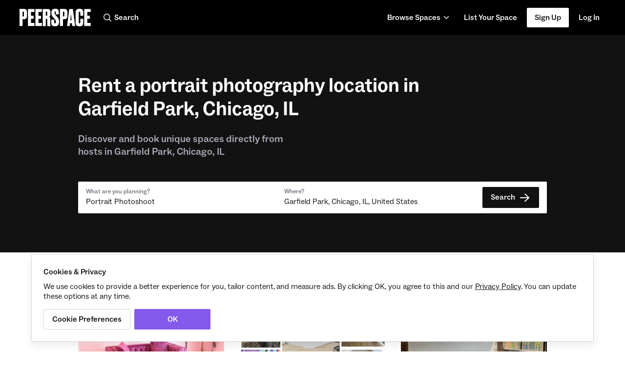

--- FILE ---
content_type: text/html; charset=utf-8
request_url: https://www.peerspace.com/neighborhood/garfield-park--chicago--il/portrait-photography-studio
body_size: 40987
content:
<!DOCTYPE html><html lang="en-US"><head><meta charSet="utf-8"/><title>Top Portrait Photoshoot Locations in Garfield Park, Chicago to Rent | Peerspace</title><meta name="viewport" content="width=device-width, initial-scale=1.0"/><meta name="google-site-verification" content="3ULXPi0u9orsMFh2dMN1hHOX-rV34I0N7kN14s1jFVw"/><meta property="og:url" content="https://www.peerspace.com/neighborhood/garfield-park--chicago--il/portrait-photography-studio"/><meta property="og:site_name" content="Peerspace"/><meta property="og:type" content="article"/><meta property="og:locale" content="en-US"/><meta property="og:title" content="Top Portrait Photoshoot Locations in Garfield Park, Chicago to Rent"/><meta property="og:description" content="Easily rent a portrait photography location location in Garfield Park, Chicago, IL. Access a collection of unique, undiscovered locations and make your event a meaningful one."/><meta property="og:image" content="https://img.peerspace.com/image/upload/ar_1,c_fill,g_auto/w_420/c_scale,f_auto,q_auto/zrmnmpywmc0xxgauvayi.jpg"/><meta property="fb:app_id" content="1608621712734704"/><meta property="article:section" content="Featured Top Portrait Photoshoot Locations in Garfield Park, Chicago to Rent"/><meta property="article:publisher" content="https://www.facebook.com/Peerspace"/><meta name="p:domain_verify" content=""/><meta name="description" content="Easily rent a portrait photography location location in Garfield Park, Chicago, IL. Access a collection of unique, undiscovered locations and make your event a meaningful one."/><meta name="twitter:widgets:csp" content="on"/><meta name="twitter:card" content="summary"/><meta name="twitter:site" content="@peerspace"/><meta name="twitter:url" content="https://www.peerspace.com/neighborhood/garfield-park--chicago--il/portrait-photography-studio"/><meta name="twitter:image" content="https://img.peerspace.com/image/upload/ar_1,c_fill,g_auto/w_420/c_scale,f_auto,q_auto/zrmnmpywmc0xxgauvayi.jpg"/><meta name="twitter:title" content="Top Portrait Photoshoot Locations in Garfield Park, Chicago to Rent"/><meta name="twitter:app:name:iphone" content="Peerspace"/><meta name="twitter:app:name:ipad" content="Peerspace"/><meta name="twitter:app:id:iphone" content=""/><meta name="twitter:app:id:ipad" content=""/><link rel="canonical" href="https://www.peerspace.com/neighborhood/garfield-park--chicago--il/portrait-photography-studio"/><link rel="icon" type="image/png" href="https://assets.peerspace.com/peerspace_favicon-196x196.png?v=rb"/><script type="application/ld+json">{"@context":"https://schema.org","@type":"BreadcrumbList","itemListElement":[{"@type":"ListItem","position":1,"item":{"id":"/","name":"Home","url":"/"}},{"@type":"ListItem","position":2,"item":{"id":"/venues/locations","name":"Locations","url":"/venues/locations"}},{"@type":"ListItem","position":3,"item":{"id":"/venues/chicago--il/portrait-photography-studio","name":"Portrait Photography Locations, Chicago, IL","url":"/venues/chicago--il/portrait-photography-studio"}},{"@type":"ListItem","position":4,"item":{"id":"/neighborhood/garfield-park--chicago--il/portrait-photography-studio","name":"Garfield Park","url":"/neighborhood/garfield-park--chicago--il/portrait-photography-studio"}}]}</script><script type="application/ld+json">{"@context":"https://schema.org","@type":"ItemList","itemListElement":[{"@type":"ListItem","position":1,"item":{"@type":"LocalBusiness","name":"West Side White and Pink studios - Bar Scene, Video Shoot, Photography","image":"//img.peerspace.com/image/upload/ar_1.75,c_fill,g_auto/w_500,c_scale,dpr_auto,f_auto,q_auto/lk5j2axws8ivsyv4apuv","url":"https://www.peerspace.com/pages/listings/64025db1f9d022000eb6a136","aggregateRating":{"@type":"AggregateRating","ratingValue":"5","reviewCount":"3","bestRating":5,"worstRating":1},"address":{"@type":"PostalAddress","addressLocality":"Chicago","addressRegion":"IL"}}},{"@type":"ListItem","position":2,"item":{"@type":"LocalBusiness","name":"Create on Lake at the Creation Station","image":"//img.peerspace.com/image/upload/ar_1.75,c_fill,g_auto/w_500,c_scale,dpr_auto,f_auto,q_auto/dqzj14tbx42hlyrkc0x7","url":"https://www.peerspace.com/pages/listings/6772ffe3da25cab73beb5f91","aggregateRating":{"@type":"AggregateRating","ratingValue":"5","reviewCount":"1","bestRating":5,"worstRating":1},"address":{"@type":"PostalAddress","addressLocality":"Chicago","addressRegion":"IL"}}},{"@type":"ListItem","position":3,"item":{"@type":"LocalBusiness","name":"Sunny Cyclorama + Backdrops - EQ included","image":"//img.peerspace.com/image/upload/ar_1.75,c_fill,g_auto/w_500,c_scale,dpr_auto,f_auto,q_auto/o3lnvevpajrpnlasbgxb","url":"https://www.peerspace.com/pages/listings/654950d63e57ee000e531cd6","aggregateRating":{"@type":"AggregateRating","ratingValue":"4.9","reviewCount":"330","bestRating":5,"worstRating":1},"address":{"@type":"PostalAddress","addressLocality":"Chicago","addressRegion":"IL"}}},{"@type":"ListItem","position":4,"item":{"@type":"LocalBusiness","name":"Ghost Omikro Studio","image":"//img.peerspace.com/image/upload/ar_1.75,c_fill,g_auto/w_500,c_scale,dpr_auto,f_auto,q_auto/hmnbmlveznxg4f4qjq7d","url":"https://www.peerspace.com/pages/listings/64a588b7df84d6000e8b23c5","aggregateRating":{"@type":"AggregateRating","ratingValue":"5","reviewCount":"1","bestRating":5,"worstRating":1},"address":{"@type":"PostalAddress","addressLocality":"Chicago","addressRegion":"IL"}}},{"@type":"ListItem","position":5,"item":{"@type":"LocalBusiness","name":"Launchpad Studios Chicago - Studio A","image":"//img.peerspace.com/image/upload/ar_1.75,c_fill,g_auto/w_500,c_scale,dpr_auto,f_auto,q_auto/obkqhiuty8gpveiy4gtd","url":"https://www.peerspace.com/pages/listings/6340f64bfbcb87000e18fdc4","aggregateRating":{"@type":"AggregateRating","ratingValue":"5","reviewCount":"543","bestRating":5,"worstRating":1},"address":{"@type":"PostalAddress","addressLocality":"Chicago","addressRegion":"IL"}}},{"@type":"ListItem","position":6,"item":{"@type":"LocalBusiness","name":"Chicago's Private Recording Studio (Suite A)","image":"//img.peerspace.com/image/upload/ar_1.75,c_fill,g_auto/w_500,c_scale,dpr_auto,f_auto,q_auto/avqapgfpkcagsa4xldq1","url":"https://www.peerspace.com/pages/listings/64d0360546ccb900224b3957","aggregateRating":{"@type":"AggregateRating","ratingValue":"4.7","reviewCount":"3","bestRating":5,"worstRating":1},"address":{"@type":"PostalAddress","addressLocality":"Chicago","addressRegion":"IL"}}},{"@type":"ListItem","position":7,"item":{"@type":"LocalBusiness","name":"Wabi Sabi - Arched - Spotlights - Loft","image":"//img.peerspace.com/image/upload/ar_1.75,c_fill,g_auto/w_500,c_scale,dpr_auto,f_auto,q_auto/lsyqjjj0s2pcfosovzm1","url":"https://www.peerspace.com/pages/listings/645fd45f7f79e6000e0cd886","aggregateRating":{"@type":"AggregateRating","ratingValue":"4.7","reviewCount":"306","bestRating":5,"worstRating":1},"address":{"@type":"PostalAddress","addressLocality":"Chicago","addressRegion":"IL"}}},{"@type":"ListItem","position":8,"item":{"@type":"LocalBusiness","name":"ROC STAR STUDIO","image":"//img.peerspace.com/image/upload/ar_1.75,c_fill,g_auto/w_500,c_scale,dpr_auto,f_auto,q_auto/iedchwzymmgfrgeig3yl","url":"https://www.peerspace.com/pages/listings/59c81d68b637e30b00b8651b","aggregateRating":{"@type":"AggregateRating","ratingValue":"4.9","reviewCount":"53","bestRating":5,"worstRating":1},"address":{"@type":"PostalAddress","addressLocality":"Chicago","addressRegion":"IL"}}},{"@type":"ListItem","position":9,"item":{"@type":"LocalBusiness","name":"White, Black, Blue, Pink Backdrops near Downtown","image":"//img.peerspace.com/image/upload/ar_1.75,c_fill,g_auto/w_500,c_scale,dpr_auto,f_auto,q_auto/q2avu2lxi7cwthyf3owo","url":"https://www.peerspace.com/pages/listings/61e5ced821ef57000d02d05a","address":{"@type":"PostalAddress","addressLocality":"Chicago","addressRegion":"IL"}}},{"@type":"ListItem","position":10,"item":{"@type":"LocalBusiness","name":"Chicagos Cutes Urban pink beauty supply","image":"//img.peerspace.com/image/upload/ar_1.75,c_fill,g_auto/w_500,c_scale,dpr_auto,f_auto,q_auto/l6aqpyofovjshlymjr8c","url":"https://www.peerspace.com/pages/listings/648637e5008d4d000ea511f7","address":{"@type":"PostalAddress","addressLocality":"Chicago","addressRegion":"IL"}}},{"@type":"ListItem","position":11,"item":{"@type":"LocalBusiness","name":"Photo Studio in the heart of East Garfield","image":"//img.peerspace.com/image/upload/ar_1.75,c_fill,g_auto/w_500,c_scale,dpr_auto,f_auto,q_auto/eqlojrxsc00dgrnroe4i","url":"https://www.peerspace.com/pages/listings/61d9da9721ef57000d00534c","aggregateRating":{"@type":"AggregateRating","ratingValue":"5","reviewCount":"43","bestRating":5,"worstRating":1},"address":{"@type":"PostalAddress","addressLocality":"Chicago","addressRegion":"IL"}}},{"@type":"ListItem","position":12,"item":{"@type":"LocalBusiness","name":"Launchpad Studios Chicago - Studio B","image":"//img.peerspace.com/image/upload/ar_1.75,c_fill,g_auto/w_500,c_scale,dpr_auto,f_auto,q_auto/wg2pn9cfcqdiakiviikw","url":"https://www.peerspace.com/pages/listings/66bd3bccd5bc83e6d6d7ce83","aggregateRating":{"@type":"AggregateRating","ratingValue":"5","reviewCount":"124","bestRating":5,"worstRating":1},"address":{"@type":"PostalAddress","addressLocality":"Chicago","addressRegion":"IL"}}},{"@type":"ListItem","position":13,"item":{"@type":"LocalBusiness","name":"Create on Lake at the Creation Station- CYC WALL","image":"//img.peerspace.com/image/upload/ar_1.75,c_fill,g_auto/w_500,c_scale,dpr_auto,f_auto,q_auto/gvqklvkcadpvvjo5qpua","url":"https://www.peerspace.com/pages/listings/66066761a0984cb5e797a78c","aggregateRating":{"@type":"AggregateRating","ratingValue":"5","reviewCount":"1","bestRating":5,"worstRating":1},"address":{"@type":"PostalAddress","addressLocality":"Chicago","addressRegion":"IL"}}},{"@type":"ListItem","position":14,"item":{"@type":"LocalBusiness","name":"MikSpaces Chicago","image":"//img.peerspace.com/image/upload/ar_1.75,c_fill,g_auto/w_500,c_scale,dpr_auto,f_auto,q_auto/yousofjce7wyklv33owt","url":"https://www.peerspace.com/pages/listings/65943eefcc2cac000dc0058d","aggregateRating":{"@type":"AggregateRating","ratingValue":"4.8","reviewCount":"165","bestRating":5,"worstRating":1},"address":{"@type":"PostalAddress","addressLocality":"Chicago","addressRegion":"IL"}}},{"@type":"ListItem","position":15,"item":{"@type":"LocalBusiness","name":"Composite Logic","image":"//img.peerspace.com/image/upload/ar_1.75,c_fill,g_auto/w_500,c_scale,dpr_auto,f_auto,q_auto/vx9h7w2k0rt50crwg6ng","url":"https://www.peerspace.com/pages/listings/67030c75e46523524e16c9a2","aggregateRating":{"@type":"AggregateRating","ratingValue":"4.8","reviewCount":"6","bestRating":5,"worstRating":1},"address":{"@type":"PostalAddress","addressLocality":"Chicago","addressRegion":"IL"}}},{"@type":"ListItem","position":16,"item":{"@type":"LocalBusiness","name":"Urban Loft Pre-Recording Studio","image":"//img.peerspace.com/image/upload/ar_1.75,c_fill,g_auto/w_500,c_scale,dpr_auto,f_auto,q_auto/v3dlnydcliidfmmtmdkp","url":"https://www.peerspace.com/pages/listings/6821134071ad90bf3ebc61bf","address":{"@type":"PostalAddress","addressLocality":"Chicago","addressRegion":"IL"}}}]}</script><script type="application/ld+json">{"@context":"https://schema.org","@type":"Product","name":"10 Best Headshot & Portrait Photography Locations For Rent in Garfield Park, Chicago, IL","description":"Discover thousands of unique portrait photography locations for rent perfect for your production.","brand":{"@type":"Brand","name":"Peerspace"},"offers":{"@type":"AggregateOffer","lowPrice":25,"priceCurrency":"USD","highPrice":150},"aggregateRating":{"@type":"AggregateRating","ratingValue":"4.91","reviewCount":"1579"}}</script><script type="application/ld+json">{"@context":"https://schema.org","@type":"FAQPage","mainEntity":[{"@type":"Question","name":"How much does a portrait photography location cost to rent in Garfield Park?","acceptedAnswer":{"@type":"Answer","text":"Portrait photography locations in Garfield Park average $62 per hour to rent, but it’s easy to spend less or more depending on what you’re looking for. For a space on the smaller side, expect to spend closer to $58, whereas larger venues run about $82 per hour."}},{"@type":"Question","name":"How popular are portrait photography locations in Garfield Park?","acceptedAnswer":{"@type":"Answer","text":"Our local hosts have welcomed 32780 people into their portrait photography locations with reviews averaging 4.91 stars. Most even said they would book again -- about 98%."}},{"@type":"Question","name":"How long do people rent portrait photography locations in Garfield Park?","acceptedAnswer":{"@type":"Answer","text":"Most portrait photography locations are scheduled for 3 hours, with 6 people in attendance. You’ll find the most portrait photoshoots starting between 3:00 PM and 4:00 PM."}}]}</script><meta name="next-head-count" content="32"/><link rel="preload" href="/web-lp-neighborhood/_next/static/media/634383583fae7298-s.p.otf" as="font" type="font/otf" crossorigin="anonymous" data-next-font="size-adjust"/><link rel="preload" href="/web-lp-neighborhood/_next/static/media/3fbdd2ee58be5f1f-s.p.otf" as="font" type="font/otf" crossorigin="anonymous" data-next-font="size-adjust"/><link rel="preload" href="/web-lp-neighborhood/_next/static/media/5c7860b7caccaaf3-s.p.otf" as="font" type="font/otf" crossorigin="anonymous" data-next-font="size-adjust"/><link rel="preload" href="/web-lp-neighborhood/_next/static/media/0650c44029791986-s.p.otf" as="font" type="font/otf" crossorigin="anonymous" data-next-font="size-adjust"/><link rel="preload" href="/web-lp-neighborhood/_next/static/css/2c5f2b8082d90909.css" as="style"/><link rel="stylesheet" href="/web-lp-neighborhood/_next/static/css/2c5f2b8082d90909.css" data-n-g=""/><link rel="preload" href="/web-lp-neighborhood/_next/static/css/6f8e8f15952096e8.css" as="style"/><link rel="stylesheet" href="/web-lp-neighborhood/_next/static/css/6f8e8f15952096e8.css" data-n-p=""/><noscript data-n-css=""></noscript><script defer="" nomodule="" src="/web-lp-neighborhood/_next/static/chunks/polyfills-42372ed130431b0a.js"></script><script src="https://cdn.debugbear.com/a2jMCGWRdue5.js" defer="" data-nscript="beforeInteractive"></script><script src="/web-lp-neighborhood/assets/analytics-integrations.js" defer="" data-nscript="beforeInteractive"></script><script src="https://code.jquery.com/jquery-3.5.1.slim.min.js" defer="" data-nscript="beforeInteractive"></script><script src="/web-lp-neighborhood/_next/static/chunks/webpack-fc00c5541b8c8f4c.js" defer=""></script><script src="/web-lp-neighborhood/_next/static/chunks/framework-e952fed463eb8e34.js" defer=""></script><script src="/web-lp-neighborhood/_next/static/chunks/main-25297b341a92b330.js" defer=""></script><script src="/web-lp-neighborhood/_next/static/chunks/pages/_app-6348a9e1a966606d.js" defer=""></script><script src="/web-lp-neighborhood/_next/static/chunks/fec483df-ea470e9787cc9c75.js" defer=""></script><script src="/web-lp-neighborhood/_next/static/chunks/489-f55befc2a6731e5d.js" defer=""></script><script src="/web-lp-neighborhood/_next/static/chunks/365-c4df8ccaefd25725.js" defer=""></script><script src="/web-lp-neighborhood/_next/static/chunks/990-038e5d9026ac19e5.js" defer=""></script><script src="/web-lp-neighborhood/_next/static/chunks/pages/neighborhood/%5Blocation%5D/%5B%5B...activity%5D%5D-f31e0a11b583eec0.js" defer=""></script><script src="/web-lp-neighborhood/_next/static/2023-05-18/_buildManifest.js" defer=""></script><script src="/web-lp-neighborhood/_next/static/2023-05-18/_ssgManifest.js" defer=""></script></head><body class="__variable_395a77 __variable_f821e3 __variable_d04f95 __variable_80b48e" style="overscroll-behavior-y:none"><div id="__next"><div id="next-page"><nav class="Nav_ps-navbar__9fb7m navbar navbar-expand-lg sticky-top navbar-light bg-black"><a class="Nav_navbar-brand__w1EBb navbar-brand" href="/" aria-label="Peerspace homepage link"><svg width="146" height="36" fill="none" xmlns="http://www.w3.org/2000/svg"><path d="m6.235 21.334-.012 14.008-6.223.01V.365l8.884.008c5.311.004 6.437 2.638 6.433 6.916l-.006 7.004c-.004 4.277-1.745 7.049-6.116 7.045l-2.961-.003.001-.001Zm.005-5.688h1.176c1.41.002 1.599-.89 1.6-1.971l.005-5.829c0-1.222-.186-2.068-1.596-2.069H6.249l-.008 9.87H6.24ZM30.543.39l-.005 6.157-7.107-.006-.006 7.615 5.358.004-.005 6.298-5.358-.004-.007 8.602 7.145.006-.005 6.299-13.396-.011.029-34.972L30.545.39h-.002ZM45.779.402l-.006 6.157-7.118-.006-.006 7.615 5.358.005-.005 6.298-5.358-.005-.007 8.603 7.145.006-.005 6.298-13.396-.011L32.41.391 45.78.4h-.001ZM53.853 35.38l-6.252-.005L47.63.404 57.5.412c3.808.003 5.733 2.12 5.73 5.833l-.005 5.594c-.002 2.82-1.601 4.23-2.777 4.698 1.034.377 2.678 1.507 2.676 4.139l-.01 11.892c0 1.504.28 2.162.515 2.586v.235l-6.252-.005c-.282-.376-.562-1.128-.561-2.68l.008-10.2c0-1.598-.375-2.068-1.644-2.069h-1.316l-.012 14.946v-.001Zm.017-21.233h1.222c1.221.002 1.739-.468 1.74-2.113l.005-4.243c0-1.504-.281-1.975-1.55-1.976h-1.41l-.007 8.332ZM73.672.002c4.888.004 6.72 2.262 6.716 6.868l-.004 4.7-6.017-.005.004-4.372c0-1.128-.233-1.834-1.361-1.835-1.081 0-1.364.704-1.365 1.88v.799c-.002 1.644.373 2.773 1.923 4.513l3.569 4c3.146 3.527 3.802 6.019 3.8 8.98v1.644c-.006 5.218-2.452 8.647-7.623 8.643h-1.221c-4.748-.005-7.143-2.545-7.14-7.246l.006-6.298 6.157.005-.005 5.594c0 1.41.47 2.115 1.597 2.116 1.08 0 1.552-.844 1.553-2.537v-.658c.002-2.445-.185-3.432-2.016-5.454l-3.617-3.999c-2.582-2.822-3.332-5.596-3.329-8.886V6.951C65.304 2.485 68.033-.004 72.404 0h1.269l-.001.002ZM89.018 21.334l-.012 14.008-6.252-.005.03-34.972 8.883.007c5.312.004 6.437 2.638 6.434 6.916l-.006 7.004c-.004 4.277-1.745 7.049-6.116 7.045l-2.96-.002v-.001Zm.005-5.688h1.175c1.41.002 1.599-.89 1.6-1.971l.005-5.829c0-1.222-.186-2.068-1.596-2.069h-1.175l-.008 9.87ZM107.227 29.481l-3.76-.003-.57 5.876-5.547-.005L101.798.38l7.427.006 4.718 34.976-6.064-.005-.653-5.877h.001Zm-3.144-6.019 2.538.002-1.307-13.268-1.231 13.266ZM124.405 20.523l6.205.005-.007 7.393c-.003 4.184-1.699 8.084-7.246 8.079h-1.269c-6.016-.006-7.376-3.908-7.373-8.28l.016-19.742c.003-4.23 1.84-7.942 7.386-7.938h1.269c5.97.006 7.236 3.72 7.233 7.716l-.005 6.41-6.205-.005.005-6.175c0-1.316-.422-2.022-1.596-2.023-1.175 0-1.552.657-1.553 2.02l-.016 19.742c-.001 1.364.469 2.115 1.596 2.116 1.128 0 1.552-.844 1.553-2.113l.006-7.205h.001ZM145.838.402l-.005 6.157-7.119-.006-.006 7.615 5.358.005-.005 6.298-5.358-.005-.007 8.603 7.145.006-.005 6.298-13.396-.011.029-34.971L145.84.4h-.002Z" fill="#fff"></path></svg></a><a id="header-link-search" class="Nav_search__V3HqV ml-auto ml-lg-2 mr-2 mr-lg-auto" href="/s/?a=portrait-photoshoot&amp;location=garfield-park--chicago--il" aria-label="Search link"><svg width="20" height="20" viewBox="0 0 20 20" fill="none" xmlns="http://www.w3.org/2000/svg" class="align-middle mr-1"><path fill-rule="evenodd" clip-rule="evenodd" d="M5.037 12.467a5.254 5.254 0 0 1 0-7.428 5.249 5.249 0 0 1 7.426 0 5.254 5.254 0 0 1 0 7.428 5.249 5.249 0 0 1-7.426 0Zm-1.06-8.49a6.755 6.755 0 0 0 0 9.55 6.749 6.749 0 0 0 8.99.5l3.751 3.753a.75.75 0 1 0 1.06-1.06l-3.752-3.755a6.756 6.756 0 0 0-.503-8.987 6.748 6.748 0 0 0-9.546 0Z" fill="currentColor"></path></svg><span class="d-none d-sm-inline-block">Search</span></a><button class="navbar-toggler border-0" type="button" aria-expanded="false" aria-label="Toggle navigation"><span class="navbar-toggler-icon"></span></button><div class="undefined collapse navbar-collapse " id="navbarSupportedContent"><ul class="navbar-nav d-flex align-self-stretch Nav_ps-navbar-nav__a2e_D"><li class="nav-item p-2 p-sm-1 d-flex align-self-stretch"><div class="d-flex position-relative"><div class="DropdownMenu_ps-dropdown-menu-btn__Vb0eW" role="button" aria-haspopup="true" aria-expanded="false">Browse Spaces<svg width="24" height="24" viewBox="0 0 24 24" fill="none" xmlns="http://www.w3.org/2000/svg"><path fill-rule="evenodd" clip-rule="evenodd" d="M17.04 10.271a.75.75 0 1 0-1.078-1.043l-3.837 3.966L8.29 9.228a.75.75 0 0 0-1.078 1.043l4.375 4.523a.745.745 0 0 0 .792.185.746.746 0 0 0 .286-.185l4.376-4.523Z" fill="currentColor"></path></svg></div><div class="DropdownMenu_ps-slide-in-menu__fUYoU"><div class="DropdownMenu_ps-slide-in-menu-inner__Y0BIH"><span class="DropdownMenu_ps-slide-in-menu-back-btn__fSDSm d-inline-flex align-items-center" role="button"><svg width="24" height="24" viewBox="0 0 24 24" fill="none" xmlns="http://www.w3.org/2000/svg"><path fill-rule="evenodd" clip-rule="evenodd" d="M17.04 10.271a.75.75 0 1 0-1.078-1.043l-3.837 3.966L8.29 9.228a.75.75 0 0 0-1.078 1.043l4.375 4.523a.745.745 0 0 0 .792.185.746.746 0 0 0 .286-.185l4.376-4.523Z" fill="currentColor"></path></svg>Back</span><div class="undefined mt-4"><span class="DropdownMenu_ps-slide-in-menu-header__x_jYQ">Locations</span><div class="DropdownMenu_ps-slide-in-menu-item__A0AEt"><a href="/venues/los-angeles--ca">Los Angeles</a></div><div class="DropdownMenu_ps-slide-in-menu-item__A0AEt"><a href="/venues/new-york--ny">New York</a></div><div class="DropdownMenu_ps-slide-in-menu-item__A0AEt"><a href="/venues/chicago--il">Chicago</a></div><div class="DropdownMenu_ps-slide-in-menu-item__A0AEt"><a href="/venues/atlanta--ga">Atlanta</a></div><div class="DropdownMenu_ps-slide-in-menu-item__A0AEt"><a href="/venues/san-francisco--ca">San Francisco</a></div><div class="DropdownMenu_ps-slide-in-menu-item__A0AEt"><a href="/venues/seattle--wa">Seattle</a></div><div class="DropdownMenu_ps-slide-in-menu-item__A0AEt"><a href="/venues/houston--tx">Houston</a></div><div class="DropdownMenu_ps-slide-in-menu-item__A0AEt"><a href="/venues/dallas--tx">Dallas</a></div><div class="DropdownMenu_ps-slide-in-menu-item__A0AEt"><a href="/venues/austin--tx">Austin</a></div><div class="DropdownMenu_ps-slide-in-menu-item__A0AEt"><a href="/venues/philadelphia--pa">Philadelphia</a></div><div class="DropdownMenu_ps-slide-in-menu-item__A0AEt"><a href="/venues/san-diego--ca">San Diego</a></div><div class="DropdownMenu_ps-slide-in-menu-item__A0AEt"><a href="/venues/washington--dc">Washington D.C.</a></div><div class="DropdownMenu_ps-slide-in-menu-item__A0AEt DropdownMenu_see-all-menu-item__cB3mT"><a href="/venues/locations">See all</a></div></div><div class="undefined mt-4"><span class="DropdownMenu_ps-slide-in-menu-header__x_jYQ">Activities</span><div class="DropdownMenu_ps-slide-in-menu-item__A0AEt"><a href="/plan/photo-shoot">Photo Shoot</a></div><div class="DropdownMenu_ps-slide-in-menu-item__A0AEt"><a href="/plan/video-shoot">Video Shoot</a></div><div class="DropdownMenu_ps-slide-in-menu-item__A0AEt"><a href="/plan/meeting">Meeting</a></div><div class="DropdownMenu_ps-slide-in-menu-item__A0AEt"><a href="/plan/party">Party</a></div><div class="DropdownMenu_ps-slide-in-menu-item__A0AEt"><a href="/plan/workshop">Workshop</a></div><div class="DropdownMenu_ps-slide-in-menu-item__A0AEt"><a href="/plan/baby-shower">Baby Shower</a></div><div class="DropdownMenu_ps-slide-in-menu-item__A0AEt"><a href="/plan/retreat">Retreat</a></div><div class="DropdownMenu_ps-slide-in-menu-item__A0AEt"><a href="/plan/dinner">Dinner</a></div><div class="DropdownMenu_ps-slide-in-menu-item__A0AEt"><a href="/plan/training">Training</a></div><div class="DropdownMenu_ps-slide-in-menu-item__A0AEt"><a href="/plan/wedding">Wedding</a></div><div class="DropdownMenu_ps-slide-in-menu-item__A0AEt"><a href="/plan/birthday-party">Birthday Party</a></div><div class="DropdownMenu_ps-slide-in-menu-item__A0AEt"><a href="/plan/bridal-shower">Bridal Shower</a></div><div class="DropdownMenu_ps-slide-in-menu-item__A0AEt DropdownMenu_see-all-menu-item__cB3mT"><a href="/plan/activities">See all</a></div></div><div class="undefined mt-4"><span class="DropdownMenu_ps-slide-in-menu-header__x_jYQ">Space Types</span><div class="DropdownMenu_ps-slide-in-menu-item__A0AEt"><a href="/plan/house">House</a></div><div class="DropdownMenu_ps-slide-in-menu-item__A0AEt"><a href="/plan/bar">Bar</a></div><div class="DropdownMenu_ps-slide-in-menu-item__A0AEt"><a href="/plan/garage">Garage</a></div><div class="DropdownMenu_ps-slide-in-menu-item__A0AEt"><a href="/plan/warehouse">Warehouse</a></div><div class="DropdownMenu_ps-slide-in-menu-item__A0AEt"><a href="/plan/cabin">Cabin</a></div><div class="DropdownMenu_ps-slide-in-menu-item__A0AEt"><a href="/plan/movie-theater">Movie Theater</a></div><div class="DropdownMenu_ps-slide-in-menu-item__A0AEt"><a href="/plan/mansion">Mansion</a></div><div class="DropdownMenu_ps-slide-in-menu-item__A0AEt"><a href="/plan/community-center">Community Center</a></div><div class="DropdownMenu_ps-slide-in-menu-item__A0AEt"><a href="/plan/castle">Castle</a></div><div class="DropdownMenu_ps-slide-in-menu-item__A0AEt"><a href="/plan/basketball-court">Basketball Court</a></div><div class="DropdownMenu_ps-slide-in-menu-item__A0AEt"><a href="/plan/commercial-kitchen">Commercial Kitchen</a></div><div class="DropdownMenu_ps-slide-in-menu-item__A0AEt"><a href="/plan/barn">Barn</a></div></div><div class="undefined mt-4"><span class="DropdownMenu_ps-slide-in-menu-header__x_jYQ">Amenities</span><div class="DropdownMenu_ps-slide-in-menu-item__A0AEt"><a href="/plan/kitchen">Kitchen</a></div><div class="DropdownMenu_ps-slide-in-menu-item__A0AEt"><a href="/plan/lounge">Lounge</a></div><div class="DropdownMenu_ps-slide-in-menu-item__A0AEt"><a href="/plan/cyclorama">Cyclorama</a></div><div class="DropdownMenu_ps-slide-in-menu-item__A0AEt"><a href="/plan/piano">Piano</a></div><div class="DropdownMenu_ps-slide-in-menu-item__A0AEt"><a href="/plan/pool">Pool</a></div><div class="DropdownMenu_ps-slide-in-menu-item__A0AEt"><a href="/plan/bathtub">Bathtub</a></div><div class="DropdownMenu_ps-slide-in-menu-item__A0AEt"><a href="/plan/patio">Patio</a></div><div class="DropdownMenu_ps-slide-in-menu-item__A0AEt"><a href="/plan/green-screen">Green Screen</a></div><div class="DropdownMenu_ps-slide-in-menu-item__A0AEt"><a href="/plan/deck">Deck</a></div><div class="DropdownMenu_ps-slide-in-menu-item__A0AEt"><a href="/plan/fireplace">Fireplace</a></div><div class="DropdownMenu_ps-slide-in-menu-item__A0AEt"><a href="/plan/grill">Grill</a></div><div class="DropdownMenu_ps-slide-in-menu-item__A0AEt"><a href="/plan/fire-pit">Fire Pit</a></div></div><div class="undefined mt-4"><span class="DropdownMenu_ps-slide-in-menu-header__x_jYQ">Ideas</span><div class="DropdownMenu_ps-slide-in-menu-item__A0AEt"><a href="/ideas/photo-shoot/all">Photoshoot ideas</a></div><div class="DropdownMenu_ps-slide-in-menu-item__A0AEt"><a href="/ideas/baby-shower/all">Baby shower ideas</a></div><div class="DropdownMenu_ps-slide-in-menu-item__A0AEt"><a href="/ideas/party/all">Party ideas</a></div><div class="DropdownMenu_ps-slide-in-menu-item__A0AEt"><a href="/ideas/bridal-shower/all">Bridal shower ideas</a></div><div class="DropdownMenu_ps-slide-in-menu-item__A0AEt"><a href="/ideas/birthday-photo-shoot/all">Birthday photoshoot ideas</a></div><div class="DropdownMenu_ps-slide-in-menu-item__A0AEt"><a href="/ideas/boudoir-photo-shoot/all">Boudoir photoshoot ideas</a></div><div class="DropdownMenu_ps-slide-in-menu-item__A0AEt"><a href="/ideas/couples-photo-shoot/all">Couples photoshoot ideas</a></div><div class="DropdownMenu_ps-slide-in-menu-item__A0AEt"><a href="/ideas/spring-photo-shoot/all">Spring photoshoot ideas</a></div><div class="DropdownMenu_ps-slide-in-menu-item__A0AEt"><a href="/ideas/outdoor-photo-shoot/all">Outdoor photoshoot ideas</a></div><div class="DropdownMenu_ps-slide-in-menu-item__A0AEt"><a href="/ideas/summer-photo-shoot/all">Summer photoshoot ideas</a></div><div class="DropdownMenu_ps-slide-in-menu-item__A0AEt"><a href="/ideas/black-and-white-photo-shoot/all">Black and white photoshoot ideas</a></div><div class="DropdownMenu_ps-slide-in-menu-item__A0AEt"><a href="/ideas/pink-photo-shoot/all">Pink photoshoot ideas</a></div><div class="DropdownMenu_ps-slide-in-menu-item__A0AEt DropdownMenu_see-all-menu-item__cB3mT"><a href="/ideas/all">See all</a></div></div></div></div></div></li><li class="nav-item p-2 p-sm-1 d-flex align-self-stretch"><a class="Nav_list-your-space__KPqdG nav-link d-flex align-self-stretch" href="/host">List Your Space<span class="sr-only">(current)</span></a></li><li class="nav-item p-1 p-lg-2 d-flex align-items-center"><a class="Nav_signup__aUyih" href="/#a=signup&amp;source=nav">Sign Up</a></li><li class="nav-item d-flex align-self-stretch p-2 p-sm-1"><a class="nav-link d-flex align-self-stretch" href="/signin">Log In</a></li></ul></div></nav><div class="ps-container-lg-margin ps-container-fixed StickyHero_top_hero_container__5BUV9" data-testing-id="sticky-hero"><div class="ps-row"><div class="position-relative col-xs-12 StickyHero_hero_section__Mb_eE"><div class="text-white StickyHero_hero_text__IQXk_"><h1>Rent a portrait photography location in Garfield Park, Chicago, IL</h1><h2 class="h5 mb-0">Discover and book unique spaces directly from hosts in Garfield Park, Chicago, IL</h2></div><div id="search-bar-trigger"></div><div><div id="search-bar" class="StickyHero_non_sticky_search__OpEdE"><div class="ps-row"><div class="w-100"><div class="SearchForm_mobile_search_form__koA_m"><form class="position-relative MobileSearchForm_search_form__RHkho"><div class="position-relative ph-sm d-flex flex-column"><div class="d-flex MobileSearchForm_search_form_input_wrap__Q_epq"><div class="MobileActivityInput_activity_input_wrap__4wwDZ d-flex flex-column" role="button" tabindex="0"><label class="MobileActivityInput_activity_input_label__zp2w6 text-gray-900 mb-0 text-body-small-heavy">What are you planning?</label><button class="MobileActivityInput_readonly_activity_input___K2Ue btn-clear text-body-large d-block  text-gray-600">Enter your activity</button></div></div><div class="MobileSearchForm_search_form_input_wrap__Q_epq"><div class="MobileLocationInput_location_input_wrap__bNK0L d-flex flex-column" role="button" tabindex="0"><label class="MobileLocationInput_location_input_label__xdfvY text-gray-900 mb-0 text-body-small-heavy">Where?</label><button class="MobileLocationInput_readonly_location_input__3HdzU btn-clear text-body-large d-block text-gray-900">Garfield Park, Chicago, IL, United States</button></div></div><div class="d-flex align-items-center pb-xs"><button class="btn position-relative w-100 MobileSearchForm_search-btn-black__NHLSV btn-black"><div class="visible">Search<span class="ml-xxs"><svg width="24" viewBox="0 0 24 24" fill="#fff" xmlns="http://www.w3.org/2000/svg"><path fill-rule="evenodd" clip-rule="evenodd" d="m17.586 11-7-7h2.829l7.293 7.293.724.724-.742.707L13.05 20h-2.9l7.35-7H2v-2h15.586Z" fill="inherit"></path></svg></span></div><div class="invisible"><span data-testid="spinner-small" style="opacity:1;border-left-color:initial;border-top-color:initial;border-bottom-color:initial" class="spinner-small"></span></div></button></div></div></form></div><div class="SearchForm_desktop_search_form__bJ68_"><form class="position-relative DesktopSearchForm_search_form__Q9qww"><div class="position-relative ph-sm d-flex"><div class="d-flex flex-grow-1 DesktopSearchForm_search_form_input_wrap__5D0tU"><div class="DesktopActivityInput_activity_input_wrap__wONUV d-flex flex-column" role="button" tabindex="0"><label for="activity-input" class="DesktopActivityInput_activity_input_label__VIYDy mb-0 text-body-tiny-heavy text-gray-600">What are you planning?</label><button class="DesktopActivityInput_readonly_activity_input__yNbe5 btn-clear text-body-default text-gray-600">Enter your activity</button></div></div><div class="DesktopSearchForm_search_form_input_wrap__5D0tU"><div class="DesktopLocationInput_location_input_wrap__W_R4s d-flex flex-column" role="button" tabindex="0"><label for="location-input" class="DesktopLocationInput_location_input_label__mfur0 mb-0 text-body-tiny-heavy text-gray-600">Where?</label><button class="DesktopLocationInput_readonly_location_input__c1GKS btn-clear text-body-default text-gray-900">Garfield Park, Chicago, IL, United States</button></div></div><div class="d-flex align-items-center"><button class="btn position-relative DesktopSearchForm_search-btn-black__r0SY6 btn-black"><div class="visible">Search<span class="ml-xxs"><svg width="24" viewBox="0 0 24 24" fill="#fff" xmlns="http://www.w3.org/2000/svg"><path fill-rule="evenodd" clip-rule="evenodd" d="m17.586 11-7-7h2.829l7.293 7.293.724.724-.742.707L13.05 20h-2.9l7.35-7H2v-2h15.586Z" fill="inherit"></path></svg></span></div><div class="invisible"><span data-testid="spinner-small" style="opacity:1;border-left-color:initial;border-top-color:initial;border-bottom-color:initial" class="spinner-small"></span></div></button></div></div></form></div></div></div></div></div></div><div class="StickyHero_hero_overlay__mC3o6 position-fixed"></div></div></div><div class="ps-container-lg-margin ps-container-fixed pt-md" data-testing-id="listings-section"><div class="ps-row"><div class="col-xs-12"><section class="ListingsSection_breadcrumbs__Zw_Rx"><div aria-label="breadcrumb"><ol class="breadcrumb p-0 m-0 mb-4 d-block text-truncate"><li class="breadcrumb-item d-inline text-gray-500"><a href="/" class="">Home</a></li><li class="breadcrumb-item d-inline text-gray-500"><a href="/venues/locations" class="">Locations</a></li><li class="breadcrumb-item d-inline text-gray-500"><a href="/venues/chicago--il/portrait-photography-studio" class="">Portrait Photography Locations, Chicago, IL</a></li><li aria-current="page" class="breadcrumb-item d-inline text-gray-500">Garfield Park</li></ol></div></section></div></div><section data-testing-id="listing-container-section"><div class=" "><div class="ps-row"><div class="col-xs-12 col-md-6 col-lg-4 mb-6"><div><div class="tw-relative tw-max-w-full tw-flex-1 tw-overflow-hidden" data-testid="listing-thumbnail-component" id="64025db1f9d022000eb6a136"><div itemscope="" itemType="http://schema.org/LocalBusiness"><div style="position:relative;width:100%;padding-bottom:80%" data-radix-aspect-ratio-wrapper=""><div style="position:absolute;top:0;right:0;bottom:0;left:0"><div class="tw-relative tw-h-full tw-w-full"><div class="tw-absolute tw-inset-0 tw-overflow-hidden tw-rounded-4" aria-hidden="true"><img alt="A purple tufted couch sits on a light gray carpet in a room with pink walls and a plant in a corner." class="tw-w-full tw-h-full tw-max-w-full tw-object-cover" src="https://img.peerspace.com/image/upload/c_crop,g_custom/g_auto,c_fill,q_auto,f_auto,fl_progressive,w_650,ar_5:4/lk5j2axws8ivsyv4apuv" role="img" loading="eager"/></div><div class="tw-absolute tw-inset-0 tw-overflow-hidden tw-rounded-4"></div></div></div></div><div class="tw-mt-8 tw-w-full"><a href="/pages/listings/64025db1f9d022000eb6a136"><div class="tw-leading-4"><span id="title-64025db1f9d022000eb6a136" class="ListingThumbnail_listing-title___jltF"><p class="tw-body-2-m tw-gap-8 tw-block tw-truncate tw-mb-0">West Side White and Pink studios - Bar Scene, Video Shoot, Photography</p><span class="tw-body-1 tw-gap-8 tw-inline-block ListingThumbnail_location-display__gKLtZ">Garfield Park, Chicago, IL</span></span></div><div class="tw-flex tw-items-center tw-mt-2 tw-leading-4 tw-body-1 tw-h-auto"><span class="text-gray-900"><div class="tw-flex tw-items-center"><div class="tw-flex tw-items-center"><svg xmlns="http://www.w3.org/2000/svg" width="16" height="16" fill="currentColor" viewBox="0 0 16 16" class="tw-mr-4"><path fill="currentColor" d="M9.407 2.568c-.35-.757-1.468-.757-1.817 0L6.227 5.521l-3.335.335c-.858.087-1.2 1.109-.562 1.662L4.825 9.68l-.7 3.162c-.18.81.723 1.444 1.47 1.028l2.904-1.618 2.904 1.618c.747.416 1.65-.219 1.47-1.028l-.7-3.16 2.497-2.163c.639-.553.296-1.575-.562-1.662l-3.339-.335-1.362-2.953Z"></path></svg><p class="tw-body-1 tw-gap-8 tw-flex tw-items-center tw-text-small tw-flex-one tw-text-nowrap tw-mb-0">5.0<!-- --> (<!-- -->3<!-- -->)</p></div><div class="tw-h-2 tw-w-2 tw-rounded-circular tw-bg-gray-600 tw-mr-8 tw-ml-8"></div><div class="tw-flex tw-items-center"><svg xmlns="http://www.w3.org/2000/svg" width="16" height="16" fill="currentColor" viewBox="0 0 16 16" class="tw-mr-4"><path fill="currentColor" d="M5 5a3 3 0 1 1 6 0 3 3 0 0 1-6 0ZM2.688 9.876C4.005 9.331 5.91 9 8 9c2.09 0 3.995.33 5.312.877a1.286 1.286 0 0 1 .586 1.894A6.995 6.995 0 0 1 8 15a6.995 6.995 0 0 1-5.898-3.23 1.286 1.286 0 0 1 .586-1.894Z"></path></svg><p class="tw-body-1 tw-gap-8 tw-mb-0">5 guests</p></div></div></span></div></a><a class="tw-flex tw-items-center tw-mt-4 tw-leading-4 tw-h-auto"><div data-testing-id="listing-thumbnail-blurb" class="text-break text-gray-600 text-body-small mt-1"><!--$--><span>This white and pink space, is great for creative film, and photography projects. This</span><span class="d-none"> space offers various color back drops, Including, lighting, and a drinking bar scene.

Back Drops: Green and Graffiti

This studio is available 7 days a week

*** Someone will always be onsite with any questions</span><!--/$--><div class="d-inline">... <button class="btn btn-link text-base align-baseline ListingThumbnail_read-more-btn__KmUiD">Show more</button></div></div></a><div class="tw-mt-8 tw-h-24 tw-flex tw-items-center"><div class="flex middle heavier tw-body-2-m"><div>From<!-- --> </div><div><span data-test-id="">$38</span></div><div>/<!-- -->hr</div></div></div><div class="tw-flex tw-items-center tw-truncate"><div class="tw-flex tw-items-center"><span class="tw-caption-2 tw-gap-8 tw-inline-block">2 hr min</span></div></div></div></div></div></div></div><div class="col-xs-12 col-md-6 col-lg-4 mb-6"><div><div class="tw-relative tw-max-w-full tw-flex-1 tw-overflow-hidden" data-testid="listing-thumbnail-component" id="6772ffe3da25cab73beb5f91"><div itemscope="" itemType="http://schema.org/LocalBusiness"><div style="position:relative;width:100%;padding-bottom:80%" data-radix-aspect-ratio-wrapper=""><div style="position:absolute;top:0;right:0;bottom:0;left:0"><div class="tw-relative tw-h-full tw-w-full"><div class="tw-absolute tw-inset-0 tw-overflow-hidden tw-rounded-4" aria-hidden="true"><img alt="carousel" class="tw-w-full tw-h-full tw-max-w-full tw-object-cover" src="https://img.peerspace.com/image/upload/c_crop,g_custom/g_auto,c_fill,q_auto,f_auto,fl_progressive,w_650,ar_5:4/dqzj14tbx42hlyrkc0x7" role="img" loading="eager"/></div><div class="tw-absolute tw-inset-0 tw-overflow-hidden tw-rounded-4"></div></div></div></div><div class="tw-mt-8 tw-w-full"><a href="/pages/listings/6772ffe3da25cab73beb5f91"><div class="tw-leading-4"><span id="title-6772ffe3da25cab73beb5f91" class="ListingThumbnail_listing-title___jltF"><p class="tw-body-2-m tw-gap-8 tw-block tw-truncate tw-mb-0">Creation Station</p><span class="tw-body-1 tw-gap-8 tw-inline-block ListingThumbnail_location-display__gKLtZ">Garfield Park, Chicago, IL</span></span></div><div class="tw-flex tw-items-center tw-mt-2 tw-leading-4 tw-body-1 tw-h-auto"><span class="text-gray-900"><div class="tw-flex tw-items-center"><div class="tw-flex tw-items-center"><svg xmlns="http://www.w3.org/2000/svg" width="16" height="16" fill="currentColor" viewBox="0 0 16 16" class="tw-mr-4"><path fill="currentColor" d="M9.407 2.568c-.35-.757-1.468-.757-1.817 0L6.227 5.521l-3.335.335c-.858.087-1.2 1.109-.562 1.662L4.825 9.68l-.7 3.162c-.18.81.723 1.444 1.47 1.028l2.904-1.618 2.904 1.618c.747.416 1.65-.219 1.47-1.028l-.7-3.16 2.497-2.163c.639-.553.296-1.575-.562-1.662l-3.339-.335-1.362-2.953Z"></path></svg><p class="tw-body-1 tw-gap-8 tw-flex tw-items-center tw-text-small tw-flex-one tw-text-nowrap tw-mb-0">5.0<!-- --> (<!-- -->1<!-- -->)</p></div><div class="tw-h-2 tw-w-2 tw-rounded-circular tw-bg-gray-600 tw-mr-8 tw-ml-8"></div><div class="tw-flex tw-items-center"><svg xmlns="http://www.w3.org/2000/svg" width="16" height="16" fill="currentColor" viewBox="0 0 16 16" class="tw-mr-4"><path fill="currentColor" d="M5 5a3 3 0 1 1 6 0 3 3 0 0 1-6 0ZM2.688 9.876C4.005 9.331 5.91 9 8 9c2.09 0 3.995.33 5.312.877a1.286 1.286 0 0 1 .586 1.894A6.995 6.995 0 0 1 8 15a6.995 6.995 0 0 1-5.898-3.23 1.286 1.286 0 0 1 .586-1.894Z"></path></svg><p class="tw-body-1 tw-gap-8 tw-mb-0">25 guests</p></div></div></span></div></a><a class="tw-flex tw-items-center tw-mt-4 tw-leading-4 tw-h-auto"><div data-testing-id="listing-thumbnail-blurb" class="text-break text-gray-600 text-body-small mt-1"><span class="text-body-small-heavy h6">Creation Station<!-- -->. </span><!--$--><span>Introducing Creative Station   your one stop shop for all your creative</span><span class="d-none"> needs! This versatile space is designed to accommodate a variety of activities, including:

• Photography shoots
• Film production
• Workshops
• Music recording sessions
 Podcast filming 


With a flexible layout and adaptable amenities, Creative Station offers</span><!--/$--><div class="d-inline">... <button class="btn btn-link text-base align-baseline ListingThumbnail_read-more-btn__KmUiD">Show more</button></div></div></a><div class="tw-mt-8 tw-h-24 tw-flex tw-items-center"><div class="flex middle heavier tw-body-2-m"><div>From<!-- --> </div><div><span data-test-id="">$55</span></div><div>/<!-- -->hr</div></div></div><div class="tw-flex tw-items-center tw-truncate"><div class="tw-flex tw-items-center"><span class="tw-caption-2 tw-gap-8 tw-inline-block">2 hr min</span></div></div></div></div></div></div></div><div class="col-xs-12 col-md-6 col-lg-4 mb-6"><div><div class="tw-relative tw-max-w-full tw-flex-1 tw-overflow-hidden" data-testid="listing-thumbnail-component" id="654950d63e57ee000e531cd6"><div itemscope="" itemType="http://schema.org/LocalBusiness"><div style="position:relative;width:100%;padding-bottom:80%" data-radix-aspect-ratio-wrapper=""><div style="position:absolute;top:0;right:0;bottom:0;left:0"><div class="tw-relative tw-h-full tw-w-full"><div class="tw-absolute tw-inset-0 tw-overflow-hidden tw-rounded-4" aria-hidden="true"><img alt="A spacious photography studio with a white backdrop and a large window allowing natural light to enter." class="tw-w-full tw-h-full tw-max-w-full tw-object-cover" src="https://img.peerspace.com/image/upload/c_crop,g_custom/g_auto,c_fill,q_auto,f_auto,fl_progressive,w_650,ar_5:4/o3lnvevpajrpnlasbgxb" role="img" loading="eager"/></div><div class="tw-absolute tw-inset-0 tw-overflow-hidden tw-rounded-4"></div></div></div></div><div class="tw-mt-8 tw-w-full"><a href="/pages/listings/654950d63e57ee000e531cd6"><div class="tw-leading-4"><span id="title-654950d63e57ee000e531cd6" class="ListingThumbnail_listing-title___jltF"><p class="tw-body-2-m tw-gap-8 tw-block tw-truncate tw-mb-0">MikSpaces Chicago</p><span class="tw-body-1 tw-gap-8 tw-inline-block ListingThumbnail_location-display__gKLtZ">Garfield Park, Chicago, IL</span></span></div><div class="tw-flex tw-items-center tw-mt-2 tw-leading-4 tw-body-1 tw-h-auto"><span class="text-gray-900"><div class="tw-flex tw-items-center"><div class="tw-flex tw-items-center"><svg xmlns="http://www.w3.org/2000/svg" width="16" height="16" fill="currentColor" viewBox="0 0 16 16" class="tw-mr-4"><path fill="currentColor" d="M9.407 2.568c-.35-.757-1.468-.757-1.817 0L6.227 5.521l-3.335.335c-.858.087-1.2 1.109-.562 1.662L4.825 9.68l-.7 3.162c-.18.81.723 1.444 1.47 1.028l2.904-1.618 2.904 1.618c.747.416 1.65-.219 1.47-1.028l-.7-3.16 2.497-2.163c.639-.553.296-1.575-.562-1.662l-3.339-.335-1.362-2.953Z"></path></svg><p class="tw-body-1 tw-gap-8 tw-flex tw-items-center tw-text-small tw-flex-one tw-text-nowrap tw-mb-0">4.9<!-- --> (<!-- -->330<!-- -->)</p></div><div class="tw-h-2 tw-w-2 tw-rounded-circular tw-bg-gray-600 tw-mr-8 tw-ml-8"></div><div class="tw-flex tw-items-center"><svg xmlns="http://www.w3.org/2000/svg" width="16" height="16" fill="currentColor" viewBox="0 0 16 16" class="tw-mr-4"><path fill="currentColor" d="M5 5a3 3 0 1 1 6 0 3 3 0 0 1-6 0ZM2.688 9.876C4.005 9.331 5.91 9 8 9c2.09 0 3.995.33 5.312.877a1.286 1.286 0 0 1 .586 1.894A6.995 6.995 0 0 1 8 15a6.995 6.995 0 0 1-5.898-3.23 1.286 1.286 0 0 1 .586-1.894Z"></path></svg><p class="tw-body-1 tw-gap-8 tw-mb-0">15 guests</p></div></div></span></div></a><a class="tw-flex tw-items-center tw-mt-4 tw-leading-4 tw-h-auto"><div data-testing-id="listing-thumbnail-blurb" class="text-break text-gray-600 text-body-small mt-1"><span class="text-body-small-heavy h6">MikSpaces Chicago<!-- -->. </span><!--$--><span>🔥850sqf corner studio 13 ft ceilings, windows facing South and West,</span><span class="d-none"> direct sunlight during all day! 
🚀Studio is located on the 2nd floor (freight elevator 24/7)
🪑Set of different chairs
 🧨10x 12FT Pure Muslin Collapsible Backdrop
🥚Wide range of seamless backdrops
🎥Basic equipment included, watch list  below
🍾Shared kitchen</span><!--/$--><div class="d-inline">... <button class="btn btn-link text-base align-baseline ListingThumbnail_read-more-btn__KmUiD">Show more</button></div></div></a><div class="tw-mt-8 tw-h-24 tw-flex tw-items-center"><div class="flex middle heavier tw-body-2-m"><div>From<!-- --> </div><div><span data-test-id="">$40</span></div><div>/<!-- -->hr</div></div></div><div class="tw-flex tw-items-center tw-truncate"><div class="tw-flex tw-items-center"><span class="tw-caption-2 tw-gap-8 tw-inline-block">1 hr min</span></div></div></div></div></div></div></div><div class="col-xs-12 col-md-6 col-lg-4 mb-6"><div><div class="tw-relative tw-max-w-full tw-flex-1 tw-overflow-hidden" data-testid="listing-thumbnail-component" id="64a588b7df84d6000e8b23c5"><div itemscope="" itemType="http://schema.org/LocalBusiness"><div style="position:relative;width:100%;padding-bottom:80%" data-radix-aspect-ratio-wrapper=""><div style="position:absolute;top:0;right:0;bottom:0;left:0"><div class="tw-relative tw-h-full tw-w-full"><div class="tw-absolute tw-inset-0 tw-overflow-hidden tw-rounded-4" aria-hidden="true"><img alt="carousel" class="tw-w-full tw-h-full tw-max-w-full tw-object-cover" src="https://img.peerspace.com/image/upload/c_crop,g_custom/g_auto,c_fill,q_auto,f_auto,fl_progressive,w_650,ar_5:4/hmnbmlveznxg4f4qjq7d" role="img" loading="eager"/></div><div class="tw-absolute tw-inset-0 tw-overflow-hidden tw-rounded-4"></div></div></div></div><div class="tw-mt-8 tw-w-full"><a href="/pages/listings/64a588b7df84d6000e8b23c5"><div class="tw-leading-4"><span id="title-64a588b7df84d6000e8b23c5" class="ListingThumbnail_listing-title___jltF"><p class="tw-body-2-m tw-gap-8 tw-block tw-truncate tw-mb-0">Ghost Omikro Studio</p><span class="tw-body-1 tw-gap-8 tw-inline-block ListingThumbnail_location-display__gKLtZ">Garfield Park, Chicago, IL</span></span></div><div class="tw-flex tw-items-center tw-mt-2 tw-leading-4 tw-body-1 tw-h-auto"><span class="text-gray-900"><div class="tw-flex tw-items-center"><div class="tw-flex tw-items-center"><svg xmlns="http://www.w3.org/2000/svg" width="16" height="16" fill="currentColor" viewBox="0 0 16 16" class="tw-mr-4"><path fill="currentColor" d="M9.407 2.568c-.35-.757-1.468-.757-1.817 0L6.227 5.521l-3.335.335c-.858.087-1.2 1.109-.562 1.662L4.825 9.68l-.7 3.162c-.18.81.723 1.444 1.47 1.028l2.904-1.618 2.904 1.618c.747.416 1.65-.219 1.47-1.028l-.7-3.16 2.497-2.163c.639-.553.296-1.575-.562-1.662l-3.339-.335-1.362-2.953Z"></path></svg><p class="tw-body-1 tw-gap-8 tw-flex tw-items-center tw-text-small tw-flex-one tw-text-nowrap tw-mb-0">5.0<!-- --> (<!-- -->1<!-- -->)</p></div><div class="tw-h-2 tw-w-2 tw-rounded-circular tw-bg-gray-600 tw-mr-8 tw-ml-8"></div><div class="tw-flex tw-items-center"><svg xmlns="http://www.w3.org/2000/svg" width="16" height="16" fill="currentColor" viewBox="0 0 16 16" class="tw-mr-4"><path fill="currentColor" d="M5 5a3 3 0 1 1 6 0 3 3 0 0 1-6 0ZM2.688 9.876C4.005 9.331 5.91 9 8 9c2.09 0 3.995.33 5.312.877a1.286 1.286 0 0 1 .586 1.894A6.995 6.995 0 0 1 8 15a6.995 6.995 0 0 1-5.898-3.23 1.286 1.286 0 0 1 .586-1.894Z"></path></svg><p class="tw-body-1 tw-gap-8 tw-mb-0">20 guests</p></div></div></span></div></a><a class="tw-flex tw-items-center tw-mt-4 tw-leading-4 tw-h-auto"><div data-testing-id="listing-thumbnail-blurb" class="text-break text-gray-600 text-body-small mt-1"><span class="text-body-small-heavy h6">Ghost Omikro Studio<!-- -->. </span><!--$--><span>Welcome to our exquisite 1200 sqf high sealing photo studio for rent,</span><span class="d-none"> where modern aesthetics meet turn of the century charm. Our space caters to professional photographers, offering a amazing atmosphere, top of the line amenities, and a rich history. Surrounding other professional studios, you&#x27;ll be</span><!--/$--><div class="d-inline">... <button class="btn btn-link text-base align-baseline ListingThumbnail_read-more-btn__KmUiD">Show more</button></div></div></a><div class="tw-mt-8 tw-h-24 tw-flex tw-items-center"><div class="flex middle heavier tw-body-2-m"><div>From<!-- --> </div><div><span data-test-id="">$50</span></div><div>/<!-- -->hr</div></div></div><div class="tw-flex tw-items-center tw-truncate"><div class="tw-flex tw-items-center"><span class="tw-caption-2 tw-gap-8 tw-inline-block">2 hr min</span></div></div></div></div></div></div></div><div class="col-xs-12 col-md-6 col-lg-4 mb-6"><div><div class="tw-relative tw-max-w-full tw-flex-1 tw-overflow-hidden" data-testid="listing-thumbnail-component" id="6340f64bfbcb87000e18fdc4"><div itemscope="" itemType="http://schema.org/LocalBusiness"><div style="position:relative;width:100%;padding-bottom:80%" data-radix-aspect-ratio-wrapper=""><div style="position:absolute;top:0;right:0;bottom:0;left:0"><div class="tw-relative tw-h-full tw-w-full"><div class="tw-absolute tw-inset-0 tw-overflow-hidden tw-rounded-4" aria-hidden="true"><img alt="A spacious photography studio with a white backdrop, lighting equipment, and a few steps and a stool positioned in the corner." class="tw-w-full tw-h-full tw-max-w-full tw-object-cover" src="https://img.peerspace.com/image/upload/c_crop,g_custom/g_auto,c_fill,q_auto,f_auto,fl_progressive,w_650,ar_5:4/obkqhiuty8gpveiy4gtd" role="img" loading="eager"/></div><div class="tw-absolute tw-inset-0 tw-overflow-hidden tw-rounded-4"></div></div></div></div><div class="tw-mt-8 tw-w-full"><a href="/pages/listings/6340f64bfbcb87000e18fdc4"><div class="tw-leading-4"><span id="title-6340f64bfbcb87000e18fdc4" class="ListingThumbnail_listing-title___jltF"><p class="tw-body-2-m tw-gap-8 tw-block tw-truncate tw-mb-0">Launchpad Studios Chicago - Studio A</p><span class="tw-body-1 tw-gap-8 tw-inline-block ListingThumbnail_location-display__gKLtZ">Garfield Park, Chicago, IL</span></span></div><div class="tw-flex tw-items-center tw-mt-2 tw-leading-4 tw-body-1 tw-h-auto"><span class="text-gray-900"><div class="tw-flex tw-items-center"><div class="tw-flex tw-items-center"><svg xmlns="http://www.w3.org/2000/svg" width="16" height="16" fill="currentColor" viewBox="0 0 16 16" class="tw-mr-4"><path fill="currentColor" d="M9.407 2.568c-.35-.757-1.468-.757-1.817 0L6.227 5.521l-3.335.335c-.858.087-1.2 1.109-.562 1.662L4.825 9.68l-.7 3.162c-.18.81.723 1.444 1.47 1.028l2.904-1.618 2.904 1.618c.747.416 1.65-.219 1.47-1.028l-.7-3.16 2.497-2.163c.639-.553.296-1.575-.562-1.662l-3.339-.335-1.362-2.953Z"></path></svg><p class="tw-body-1 tw-gap-8 tw-flex tw-items-center tw-text-small tw-flex-one tw-text-nowrap tw-mb-0">5.0<!-- --> (<!-- -->543<!-- -->)</p></div><div class="tw-h-2 tw-w-2 tw-rounded-circular tw-bg-gray-600 tw-mr-8 tw-ml-8"></div><div class="tw-flex tw-items-center"><svg xmlns="http://www.w3.org/2000/svg" width="16" height="16" fill="currentColor" viewBox="0 0 16 16" class="tw-mr-4"><path fill="currentColor" d="M5 5a3 3 0 1 1 6 0 3 3 0 0 1-6 0ZM2.688 9.876C4.005 9.331 5.91 9 8 9c2.09 0 3.995.33 5.312.877a1.286 1.286 0 0 1 .586 1.894A6.995 6.995 0 0 1 8 15a6.995 6.995 0 0 1-5.898-3.23 1.286 1.286 0 0 1 .586-1.894Z"></path></svg><p class="tw-body-1 tw-gap-8 tw-mb-0">15 guests</p></div></div></span></div></a><a class="tw-flex tw-items-center tw-mt-4 tw-leading-4 tw-h-auto"><div data-testing-id="listing-thumbnail-blurb" class="text-break text-gray-600 text-body-small mt-1"><span class="text-body-small-heavy h6">Launchpad Studios Chicago - Studio A<!-- -->. </span><!--$--><span>We provide rental studio space for photography and</span><span class="d-none"> video. This location includes:

  Large White Cyclorama Wall 
  Overhead RGB lighting above the cyc wall (app controlled)
  4 white photo cubes
  1 continuous light on a C Stand (color gels are also included)
</span><!--/$--><div class="d-inline">... <button class="btn btn-link text-base align-baseline ListingThumbnail_read-more-btn__KmUiD">Show more</button></div></div></a><div class="tw-mt-8 tw-h-24 tw-flex tw-items-center"><div class="flex middle heavier tw-body-2-m"><div>From<!-- --> </div><div><span data-test-id="">$40</span></div><div>/<!-- -->hr</div></div></div><div class="tw-flex tw-items-center tw-truncate"><div class="tw-flex tw-items-center"><span class="tw-caption-2 tw-gap-8 tw-inline-block">1 hr min</span></div></div></div></div></div></div></div><div class="col-xs-12 col-md-6 col-lg-4 mb-6"><div><div class="tw-relative tw-max-w-full tw-flex-1 tw-overflow-hidden" data-testid="listing-thumbnail-component" id="64d0360546ccb900224b3957"><div itemscope="" itemType="http://schema.org/LocalBusiness"><div style="position:relative;width:100%;padding-bottom:80%" data-radix-aspect-ratio-wrapper=""><div style="position:absolute;top:0;right:0;bottom:0;left:0"><div class="tw-relative tw-h-full tw-w-full"><div class="tw-absolute tw-inset-0 tw-overflow-hidden tw-rounded-4" aria-hidden="true"><img alt="A recording studio booth with a microphone and a large, colorful urban landscape photo on the wall." class="tw-w-full tw-h-full tw-max-w-full tw-object-cover" src="https://img.peerspace.com/image/upload/c_crop,g_custom/g_auto,c_fill,q_auto,f_auto,fl_progressive,w_650,ar_5:4/avqapgfpkcagsa4xldq1" role="img" loading="eager"/></div><div class="tw-absolute tw-inset-0 tw-overflow-hidden tw-rounded-4"></div></div></div></div><div class="tw-mt-8 tw-w-full"><a href="/pages/listings/64d0360546ccb900224b3957"><div class="tw-leading-4"><span id="title-64d0360546ccb900224b3957" class="ListingThumbnail_listing-title___jltF"><p class="tw-body-2-m tw-gap-8 tw-block tw-truncate tw-mb-0">WalacamTV.com</p><span class="tw-body-1 tw-gap-8 tw-inline-block ListingThumbnail_location-display__gKLtZ">Garfield Park, Chicago, IL</span></span></div><div class="tw-flex tw-items-center tw-mt-2 tw-leading-4 tw-body-1 tw-h-auto"><span class="text-gray-900"><div class="tw-flex tw-items-center"><div class="tw-flex tw-items-center"><svg xmlns="http://www.w3.org/2000/svg" width="16" height="16" fill="currentColor" viewBox="0 0 16 16" class="tw-mr-4"><path fill="currentColor" d="M9.407 2.568c-.35-.757-1.468-.757-1.817 0L6.227 5.521l-3.335.335c-.858.087-1.2 1.109-.562 1.662L4.825 9.68l-.7 3.162c-.18.81.723 1.444 1.47 1.028l2.904-1.618 2.904 1.618c.747.416 1.65-.219 1.47-1.028l-.7-3.16 2.497-2.163c.639-.553.296-1.575-.562-1.662l-3.339-.335-1.362-2.953Z"></path></svg><p class="tw-body-1 tw-gap-8 tw-flex tw-items-center tw-text-small tw-flex-one tw-text-nowrap tw-mb-0">4.7<!-- --> (<!-- -->3<!-- -->)</p></div><div class="tw-h-2 tw-w-2 tw-rounded-circular tw-bg-gray-600 tw-mr-8 tw-ml-8"></div><div class="tw-flex tw-items-center"><svg xmlns="http://www.w3.org/2000/svg" width="16" height="16" fill="currentColor" viewBox="0 0 16 16" class="tw-mr-4"><path fill="currentColor" d="M5 5a3 3 0 1 1 6 0 3 3 0 0 1-6 0ZM2.688 9.876C4.005 9.331 5.91 9 8 9c2.09 0 3.995.33 5.312.877a1.286 1.286 0 0 1 .586 1.894A6.995 6.995 0 0 1 8 15a6.995 6.995 0 0 1-5.898-3.23 1.286 1.286 0 0 1 .586-1.894Z"></path></svg><p class="tw-body-1 tw-gap-8 tw-mb-0">6 guests</p></div></div></span></div></a><a class="tw-flex tw-items-center tw-mt-4 tw-leading-4 tw-h-auto"><div data-testing-id="listing-thumbnail-blurb" class="text-break text-gray-600 text-body-small mt-1"><span class="text-body-small-heavy h6">WalacamTV.com<!-- -->. </span><!--$--><span>Our newly updated Private Studio at Wala Cam Tv is a state  of  the  art</span><span class="d-none"> facility equipped with industry  standard equipment that meets the needs of professional recording artist, producers, and engineers. The studio is designed to provide the perfect environment for</span><!--/$--><div class="d-inline">... <button class="btn btn-link text-base align-baseline ListingThumbnail_read-more-btn__KmUiD">Show more</button></div></div></a><div class="tw-mt-8 tw-h-24 tw-flex tw-items-center"><div class="flex middle heavier tw-body-2-m"><div>From<!-- --> </div><div><span data-test-id="">$55</span></div><div>/<!-- -->hr</div></div></div><div class="tw-flex tw-items-center tw-truncate"><div class="tw-flex tw-items-center"><span class="tw-caption-2 tw-gap-8 tw-inline-block">2 hr min</span></div></div></div></div></div></div></div></div></div></section><div class="ps-row"><div class="btn-clear flex column justify-content-center mb-6 col-xs-12"><div class="ListingsMap_map_container__w0cI5 w-100"><img src="https://maps.googleapis.com/maps/api/staticmap?size=530x200&amp;scale=2&amp;style=feature:administrative%7Celement:geometry%7Cvisibility:off&amp;style=feature:poi%7Cvisibility:off&amp;style=feature:road%7Celement:labels.icon%7Cvisibility:off&amp;style=feature:transit%7Cvisibility:off&amp;format=png&amp;maptype=roadmap&amp;key=AIzaSyCNyaRrTTBNA4SaaxqYwZgPG6zWfQevlIM&amp;markers=size:normal%7Cscale:2%7Cicon:https://img.peerspace.com/image/upload/v1689620138/map-pin_mcodxm.png%7C41.887764,-87.71239%7C41.884857,-87.73281%7C41.885742,-87.73495%7C41.888344,-87.70378%7C41.8854,-87.73193%7C41.87859,-87.70451%7C41.886845,-87.73476%7C41.887283,-87.70566%7C41.886055,-87.7075%7C41.880676,-87.72679%7C41.884922,-87.70674%7C41.88552,-87.73135%7C41.885216,-87.73076%7C41.886593,-87.73505%7C41.88538,-87.73079%7C41.884563,-87.7323&amp;signature=3wlln0jlppN98aLxXYObgmNoJR4=" class="w-100" alt="Image of Garfield Park map showing location pins."/></div><div class="ListingsMap_map_cta__DqQPp flex middle justify-content-between bg-black text-white"><div><h4 class="text-heavy m-0">See all portrait photography locations</h4><h4 class="text-heavy m-0">near Garfield Park, IL</h4></div><svg width="40" viewBox="0 0 24 24" fill="#FFFFFF" xmlns="http://www.w3.org/2000/svg"><path fill-rule="evenodd" clip-rule="evenodd" d="m17.586 11-7-7h2.829l7.293 7.293.724.724-.742.707L13.05 20h-2.9l7.35-7H2v-2h15.586Z" fill="inherit"></path></svg></div></div></div><section data-testing-id="listing-container-section"><div class=" pb-11 pb-md-10 pb-sm-8"><div class="ps-row"><div class="col-xs-12 col-md-6 col-lg-4 mb-6"><div><div class="tw-relative tw-max-w-full tw-flex-1 tw-overflow-hidden" data-testid="listing-thumbnail-component" id="645fd45f7f79e6000e0cd886"><div itemscope="" itemType="http://schema.org/LocalBusiness"><div style="position:relative;width:100%;padding-bottom:80%" data-radix-aspect-ratio-wrapper=""><div style="position:absolute;top:0;right:0;bottom:0;left:0"><div class="tw-relative tw-h-full tw-w-full"><div class="tw-absolute tw-inset-0 tw-overflow-hidden tw-rounded-4" aria-hidden="true"><img alt="A minimalist interior space featuring a white wall with an archway covered in red fabric, a tall vase with dried plants, and a wooden chair beside a white stool." class="tw-w-full tw-h-full tw-max-w-full tw-object-cover" src="https://img.peerspace.com/image/upload/c_crop,g_custom/g_auto,c_fill,q_auto,f_auto,fl_progressive,w_650,ar_5:4/lsyqjjj0s2pcfosovzm1" role="img" loading="eager"/></div><div class="tw-absolute tw-inset-0 tw-overflow-hidden tw-rounded-4"></div></div></div></div><div class="tw-mt-8 tw-w-full"><a href="/pages/listings/645fd45f7f79e6000e0cd886"><div class="tw-leading-4"><span id="title-645fd45f7f79e6000e0cd886" class="ListingThumbnail_listing-title___jltF"><p class="tw-body-2-m tw-gap-8 tw-block tw-truncate tw-mb-0">MikSpaces Chicago</p><span class="tw-body-1 tw-gap-8 tw-inline-block ListingThumbnail_location-display__gKLtZ">Garfield Park, Chicago, IL</span></span></div><div class="tw-flex tw-items-center tw-mt-2 tw-leading-4 tw-body-1 tw-h-auto"><span class="text-gray-900"><div class="tw-flex tw-items-center"><div class="tw-flex tw-items-center"><svg xmlns="http://www.w3.org/2000/svg" width="16" height="16" fill="currentColor" viewBox="0 0 16 16" class="tw-mr-4"><path fill="currentColor" d="M9.407 2.568c-.35-.757-1.468-.757-1.817 0L6.227 5.521l-3.335.335c-.858.087-1.2 1.109-.562 1.662L4.825 9.68l-.7 3.162c-.18.81.723 1.444 1.47 1.028l2.904-1.618 2.904 1.618c.747.416 1.65-.219 1.47-1.028l-.7-3.16 2.497-2.163c.639-.553.296-1.575-.562-1.662l-3.339-.335-1.362-2.953Z"></path></svg><p class="tw-body-1 tw-gap-8 tw-flex tw-items-center tw-text-small tw-flex-one tw-text-nowrap tw-mb-0">4.7<!-- --> (<!-- -->306<!-- -->)</p></div><div class="tw-h-2 tw-w-2 tw-rounded-circular tw-bg-gray-600 tw-mr-8 tw-ml-8"></div><div class="tw-flex tw-items-center"><svg xmlns="http://www.w3.org/2000/svg" width="16" height="16" fill="currentColor" viewBox="0 0 16 16" class="tw-mr-4"><path fill="currentColor" d="M5 5a3 3 0 1 1 6 0 3 3 0 0 1-6 0ZM2.688 9.876C4.005 9.331 5.91 9 8 9c2.09 0 3.995.33 5.312.877a1.286 1.286 0 0 1 .586 1.894A6.995 6.995 0 0 1 8 15a6.995 6.995 0 0 1-5.898-3.23 1.286 1.286 0 0 1 .586-1.894Z"></path></svg><p class="tw-body-1 tw-gap-8 tw-mb-0">15 guests</p></div></div></span></div></a><a class="tw-flex tw-items-center tw-mt-4 tw-leading-4 tw-h-auto"><div data-testing-id="listing-thumbnail-blurb" class="text-break text-gray-600 text-body-small mt-1"><span class="text-body-small-heavy h6">MikSpaces Chicago<!-- -->. </span><!--$--><span>🔥750sqf studio 13 ft ceilings, windows facing West, direct sunlight</span><span class="d-none"> after 4pm! 
THIS SPACE DO NOT HAVE AC!!!!!!!!!!
🚀Studio is located on the 2nd floor (freight elevator 24/7)
🪑Set of different chairs
 🧨10x 12FT Pure Muslin Collapsible Backdrops
🥚Black &amp; White seamless paper backdrops (not included to step on)
💡Wall</span><!--/$--><div class="d-inline">... <button class="btn btn-link text-base align-baseline ListingThumbnail_read-more-btn__KmUiD">Show more</button></div></div></a><div class="tw-mt-8 tw-h-24 tw-flex tw-items-center"><div class="flex middle heavier tw-body-2-m"><div>From<!-- --> </div><div><span data-test-id="">$50</span></div><div>/<!-- -->hr</div></div></div><div class="tw-flex tw-items-center tw-truncate"><div class="tw-flex tw-items-center"><span class="tw-caption-2 tw-gap-8 tw-inline-block">1 hr min</span></div></div></div></div></div></div></div><div class="col-xs-12 col-md-6 col-lg-4 mb-6"><div><div class="tw-relative tw-max-w-full tw-flex-1 tw-overflow-hidden" data-testid="listing-thumbnail-component" id="59c81d68b637e30b00b8651b"><div itemscope="" itemType="http://schema.org/LocalBusiness"><div style="position:relative;width:100%;padding-bottom:80%" data-radix-aspect-ratio-wrapper=""><div style="position:absolute;top:0;right:0;bottom:0;left:0"><div class="tw-relative tw-h-full tw-w-full"><div class="tw-absolute tw-inset-0 tw-overflow-hidden tw-rounded-4" aria-hidden="true"><img alt="A spacious studio with a green carpet area, a black couch, and lighting equipment set up for filming." class="tw-w-full tw-h-full tw-max-w-full tw-object-cover" src="https://img.peerspace.com/image/upload/c_crop,g_custom/g_auto,c_fill,q_auto,f_auto,fl_progressive,w_650,ar_5:4/iedchwzymmgfrgeig3yl" role="img" loading="eager"/></div><div class="tw-absolute tw-inset-0 tw-overflow-hidden tw-rounded-4"></div></div></div></div><div class="tw-mt-8 tw-w-full"><a href="/pages/listings/59c81d68b637e30b00b8651b"><div class="tw-leading-4"><span id="title-59c81d68b637e30b00b8651b" class="ListingThumbnail_listing-title___jltF"><p class="tw-body-2-m tw-gap-8 tw-block tw-truncate tw-mb-0">ROC STAR STUDIO</p><span class="tw-body-1 tw-gap-8 tw-inline-block ListingThumbnail_location-display__gKLtZ">Garfield Park, Chicago, IL</span></span></div><div class="tw-flex tw-items-center tw-mt-2 tw-leading-4 tw-body-1 tw-h-auto"><span class="text-gray-900"><div class="tw-flex tw-items-center"><div class="tw-flex tw-items-center"><svg xmlns="http://www.w3.org/2000/svg" width="16" height="16" fill="currentColor" viewBox="0 0 16 16" class="tw-mr-4"><path fill="currentColor" d="M9.407 2.568c-.35-.757-1.468-.757-1.817 0L6.227 5.521l-3.335.335c-.858.087-1.2 1.109-.562 1.662L4.825 9.68l-.7 3.162c-.18.81.723 1.444 1.47 1.028l2.904-1.618 2.904 1.618c.747.416 1.65-.219 1.47-1.028l-.7-3.16 2.497-2.163c.639-.553.296-1.575-.562-1.662l-3.339-.335-1.362-2.953Z"></path></svg><p class="tw-body-1 tw-gap-8 tw-flex tw-items-center tw-text-small tw-flex-one tw-text-nowrap tw-mb-0">4.9<!-- --> (<!-- -->53<!-- -->)</p></div><div class="tw-h-2 tw-w-2 tw-rounded-circular tw-bg-gray-600 tw-mr-8 tw-ml-8"></div><div class="tw-flex tw-items-center"><svg xmlns="http://www.w3.org/2000/svg" width="16" height="16" fill="currentColor" viewBox="0 0 16 16" class="tw-mr-4"><path fill="currentColor" d="M5 5a3 3 0 1 1 6 0 3 3 0 0 1-6 0ZM2.688 9.876C4.005 9.331 5.91 9 8 9c2.09 0 3.995.33 5.312.877a1.286 1.286 0 0 1 .586 1.894A6.995 6.995 0 0 1 8 15a6.995 6.995 0 0 1-5.898-3.23 1.286 1.286 0 0 1 .586-1.894Z"></path></svg><p class="tw-body-1 tw-gap-8 tw-mb-0">25 guests</p></div></div></span></div></a><a class="tw-flex tw-items-center tw-mt-4 tw-leading-4 tw-h-auto"><div data-testing-id="listing-thumbnail-blurb" class="text-break text-gray-600 text-body-small mt-1"><span class="text-body-small-heavy h6">ROC STAR STUDIO<!-- -->. </span><!--$--><span>We are a small Chicago based, full service photo and video production</span><span class="d-none"> company delivering media solutions for clients nationwide. Since 2010 we’ve specialized in the creation of creative, high quality photography and videos proven to attract clients, build brands, and grow businesses. Though we are a</span><!--/$--><div class="d-inline">... <button class="btn btn-link text-base align-baseline ListingThumbnail_read-more-btn__KmUiD">Show more</button></div></div></a><div class="tw-mt-8 tw-h-24 tw-flex tw-items-center"><div class="flex middle heavier tw-body-2-m"><div>From<!-- --> </div><div><span data-test-id="">$105</span></div><div>/<!-- -->hr</div></div></div><div class="tw-flex tw-items-center tw-truncate"><div class="tw-flex tw-items-center"><span class="tw-caption-2 tw-gap-8 tw-inline-block">3 hr min</span></div></div></div></div></div></div></div><div class="col-xs-12 col-md-6 col-lg-4 mb-6"><div><div class="tw-relative tw-max-w-full tw-flex-1 tw-overflow-hidden" data-testid="listing-thumbnail-component" id="61e5ced821ef57000d02d05a"><div itemscope="" itemType="http://schema.org/LocalBusiness"><div style="position:relative;width:100%;padding-bottom:80%" data-radix-aspect-ratio-wrapper=""><div style="position:absolute;top:0;right:0;bottom:0;left:0"><div class="tw-relative tw-h-full tw-w-full"><div class="tw-absolute tw-inset-0 tw-overflow-hidden tw-rounded-4" aria-hidden="true"><img alt="A modern living space featuring a kitchen area, wooden flooring, a television on a wooden stand, and decorative wall accents." class="tw-w-full tw-h-full tw-max-w-full tw-object-cover" src="https://img.peerspace.com/image/upload/c_crop,g_custom/g_auto,c_fill,q_auto,f_auto,fl_progressive,w_650,ar_5:4/q2avu2lxi7cwthyf3owo" role="img" loading="eager"/></div><div class="tw-absolute tw-inset-0 tw-overflow-hidden tw-rounded-4"></div></div></div></div><div class="tw-mt-8 tw-w-full"><a href="/pages/listings/61e5ced821ef57000d02d05a"><div class="tw-leading-4"><span id="title-61e5ced821ef57000d02d05a" class="ListingThumbnail_listing-title___jltF"><p class="tw-body-2-m tw-gap-8 tw-block tw-truncate tw-mb-0">White, Black, Blue, Pink Backdrops near Downtown</p><span class="tw-body-1 tw-gap-8 tw-inline-block ListingThumbnail_location-display__gKLtZ">Garfield Park, Chicago, IL</span></span></div><div class="tw-flex tw-items-center tw-mt-2 tw-leading-4 tw-body-1 tw-h-auto"><span class="text-gray-900"><div class="tw-flex tw-items-center"><div class="tw-flex tw-items-center"><svg xmlns="http://www.w3.org/2000/svg" width="16" height="16" fill="currentColor" viewBox="0 0 16 16" class="tw-mr-4"><path fill="currentColor" d="M5 5a3 3 0 1 1 6 0 3 3 0 0 1-6 0ZM2.688 9.876C4.005 9.331 5.91 9 8 9c2.09 0 3.995.33 5.312.877a1.286 1.286 0 0 1 .586 1.894A6.995 6.995 0 0 1 8 15a6.995 6.995 0 0 1-5.898-3.23 1.286 1.286 0 0 1 .586-1.894Z"></path></svg><p class="tw-body-1 tw-gap-8 tw-mb-0">30 guests</p></div></div></span></div></a><a class="tw-flex tw-items-center tw-mt-4 tw-leading-4 tw-h-auto"><div data-testing-id="listing-thumbnail-blurb" class="text-break text-gray-600 text-body-small mt-1"><!--$--><span>Welcome to our unique creative space located near downtown on the west side of Chicago,</span><span class="d-none"> that is PERFECT for production crews.

Inside you’ll find a 1200 square foot modern canvas for your next production or event.

Enjoy natural light that pours in through large windows, modern light fixtures</span><!--/$--><div class="d-inline">... <button class="btn btn-link text-base align-baseline ListingThumbnail_read-more-btn__KmUiD">Show more</button></div></div></a><div class="tw-mt-8 tw-h-24 tw-flex tw-items-center"><div class="flex middle heavier tw-body-2-m"><div>From<!-- --> </div><div><span data-test-id="">$100</span></div><div>/<!-- -->hr</div></div></div><div class="tw-flex tw-items-center tw-truncate"><div class="tw-flex tw-items-center"><span class="tw-caption-2 tw-gap-8 tw-inline-block">2 hr min</span></div></div></div></div></div></div></div><div class="col-xs-12 col-md-6 col-lg-4 mb-6"><div><div class="tw-relative tw-max-w-full tw-flex-1 tw-overflow-hidden" data-testid="listing-thumbnail-component" id="648637e5008d4d000ea511f7"><div itemscope="" itemType="http://schema.org/LocalBusiness"><div style="position:relative;width:100%;padding-bottom:80%" data-radix-aspect-ratio-wrapper=""><div style="position:absolute;top:0;right:0;bottom:0;left:0"><div class="tw-relative tw-h-full tw-w-full"><div class="tw-absolute tw-inset-0 tw-overflow-hidden tw-rounded-4" aria-hidden="true"><img alt="A brightly colored pink interior of a beauty salon with a kitchenette area, decorated with balloons and flowers." class="tw-w-full tw-h-full tw-max-w-full tw-object-cover" src="https://img.peerspace.com/image/upload/c_crop,g_custom/g_auto,c_fill,q_auto,f_auto,fl_progressive,w_650,ar_5:4/l6aqpyofovjshlymjr8c" role="img" loading="eager"/></div><div class="tw-absolute tw-inset-0 tw-overflow-hidden tw-rounded-4"></div></div></div></div><div class="tw-mt-8 tw-w-full"><a href="/pages/listings/648637e5008d4d000ea511f7"><div class="tw-leading-4"><span id="title-648637e5008d4d000ea511f7" class="ListingThumbnail_listing-title___jltF"><p class="tw-body-2-m tw-gap-8 tw-block tw-truncate tw-mb-0">Chicagos Cutes Urban pink beauty supply</p><span class="tw-body-1 tw-gap-8 tw-inline-block ListingThumbnail_location-display__gKLtZ">Garfield Park, Chicago, IL</span></span></div><div class="tw-flex tw-items-center tw-mt-2 tw-leading-4 tw-body-1 tw-h-auto"><span class="text-gray-900"><div class="tw-flex tw-items-center"><div class="tw-flex tw-items-center"><svg xmlns="http://www.w3.org/2000/svg" width="16" height="16" fill="currentColor" viewBox="0 0 16 16" class="tw-mr-4"><path fill="currentColor" d="M5 5a3 3 0 1 1 6 0 3 3 0 0 1-6 0ZM2.688 9.876C4.005 9.331 5.91 9 8 9c2.09 0 3.995.33 5.312.877a1.286 1.286 0 0 1 .586 1.894A6.995 6.995 0 0 1 8 15a6.995 6.995 0 0 1-5.898-3.23 1.286 1.286 0 0 1 .586-1.894Z"></path></svg><p class="tw-body-1 tw-gap-8 tw-mb-0">6 guests</p></div></div></span></div></a><a class="tw-flex tw-items-center tw-mt-4 tw-leading-4 tw-h-auto"><div data-testing-id="listing-thumbnail-blurb" class="text-break text-gray-600 text-body-small mt-1"><!--$--><span>This space is to be rented for photography photo shoots videography video shoots
The</span><span class="d-none"> whole space can be used this space is very unique filled with a pink overload led lights bar vault so many photos op opportunities  to give you amazing pictures and videos for</span><!--/$--><div class="d-inline">... <button class="btn btn-link text-base align-baseline ListingThumbnail_read-more-btn__KmUiD">Show more</button></div></div></a><div class="tw-mt-8 tw-h-24 tw-flex tw-items-center"><div class="flex middle heavier tw-body-2-m"><div>From<!-- --> </div><div><span data-test-id="">$150</span></div><div>/<!-- -->hr</div></div></div><div class="tw-flex tw-items-center tw-truncate"><div class="tw-flex tw-items-center"><span class="tw-caption-2 tw-gap-8 tw-inline-block">2 hr min</span></div></div></div></div></div></div></div><div class="col-xs-12 col-md-6 col-lg-4 mb-6"><div><div class="tw-relative tw-max-w-full tw-flex-1 tw-overflow-hidden" data-testid="listing-thumbnail-component" id="61d9da9721ef57000d00534c"><div itemscope="" itemType="http://schema.org/LocalBusiness"><div style="position:relative;width:100%;padding-bottom:80%" data-radix-aspect-ratio-wrapper=""><div style="position:absolute;top:0;right:0;bottom:0;left:0"><div class="tw-relative tw-h-full tw-w-full"><div class="tw-absolute tw-inset-0 tw-overflow-hidden tw-rounded-4" aria-hidden="true"><img alt="A spacious kitchen features a long wooden dining table surrounded by chairs, with open shelving, a minimalist black cabinetry setup, and large windows providing natural light." class="tw-w-full tw-h-full tw-max-w-full tw-object-cover" src="https://img.peerspace.com/image/upload/c_crop,g_custom/g_auto,c_fill,q_auto,f_auto,fl_progressive,w_650,ar_5:4/eqlojrxsc00dgrnroe4i" role="img" loading="eager"/></div><div class="tw-absolute tw-inset-0 tw-overflow-hidden tw-rounded-4"></div></div></div></div><div class="tw-mt-8 tw-w-full"><a href="/pages/listings/61d9da9721ef57000d00534c"><div class="tw-leading-4"><span id="title-61d9da9721ef57000d00534c" class="ListingThumbnail_listing-title___jltF"><p class="tw-body-2-m tw-gap-8 tw-block tw-truncate tw-mb-0">Photo Studio in the heart of East Garfield</p><span class="tw-body-1 tw-gap-8 tw-inline-block ListingThumbnail_location-display__gKLtZ">Garfield Park, Chicago, IL</span></span></div><div class="tw-flex tw-items-center tw-mt-2 tw-leading-4 tw-body-1 tw-h-auto"><span class="text-gray-900"><div class="tw-flex tw-items-center"><div class="tw-flex tw-items-center"><svg xmlns="http://www.w3.org/2000/svg" width="16" height="16" fill="currentColor" viewBox="0 0 16 16" class="tw-mr-4"><path fill="currentColor" d="M9.407 2.568c-.35-.757-1.468-.757-1.817 0L6.227 5.521l-3.335.335c-.858.087-1.2 1.109-.562 1.662L4.825 9.68l-.7 3.162c-.18.81.723 1.444 1.47 1.028l2.904-1.618 2.904 1.618c.747.416 1.65-.219 1.47-1.028l-.7-3.16 2.497-2.163c.639-.553.296-1.575-.562-1.662l-3.339-.335-1.362-2.953Z"></path></svg><p class="tw-body-1 tw-gap-8 tw-flex tw-items-center tw-text-small tw-flex-one tw-text-nowrap tw-mb-0">5.0<!-- --> (<!-- -->43<!-- -->)</p></div><div class="tw-h-2 tw-w-2 tw-rounded-circular tw-bg-gray-600 tw-mr-8 tw-ml-8"></div><div class="tw-flex tw-items-center"><svg xmlns="http://www.w3.org/2000/svg" width="16" height="16" fill="currentColor" viewBox="0 0 16 16" class="tw-mr-4"><path fill="currentColor" d="M5 5a3 3 0 1 1 6 0 3 3 0 0 1-6 0ZM2.688 9.876C4.005 9.331 5.91 9 8 9c2.09 0 3.995.33 5.312.877a1.286 1.286 0 0 1 .586 1.894A6.995 6.995 0 0 1 8 15a6.995 6.995 0 0 1-5.898-3.23 1.286 1.286 0 0 1 .586-1.894Z"></path></svg><p class="tw-body-1 tw-gap-8 tw-mb-0">25 guests</p></div></div></span></div></a><a class="tw-flex tw-items-center tw-mt-4 tw-leading-4 tw-h-auto"><div data-testing-id="listing-thumbnail-blurb" class="text-break text-gray-600 text-body-small mt-1"><!--$--><span>Our studio is a unique 1,800 sq. ft. open loft featuring 13 ft ceilings, a full kitchen,</span><span class="d-none"> bathroom, and access to an adjacent urban garden. The space is filled with natural light and original architectural details, including glass block, exposed ceilings, and hardwood floors. Originally built</span><!--/$--><div class="d-inline">... <button class="btn btn-link text-base align-baseline ListingThumbnail_read-more-btn__KmUiD">Show more</button></div></div></a><div class="tw-mt-8 tw-h-24 tw-flex tw-items-center"><div class="flex middle heavier tw-body-2-m"><div>From<!-- --> </div><div><span data-test-id="">$100</span></div><div>/<!-- -->hr</div></div></div><div class="tw-flex tw-items-center tw-truncate"><div class="tw-flex tw-items-center"><span class="tw-caption-2 tw-gap-8 tw-inline-block">3 hr min</span></div></div></div></div></div></div></div><div class="col-xs-12 col-md-6 col-lg-4 mb-6"><div><div class="tw-relative tw-max-w-full tw-flex-1 tw-overflow-hidden" data-testid="listing-thumbnail-component" id="66bd3bccd5bc83e6d6d7ce83"><div itemscope="" itemType="http://schema.org/LocalBusiness"><div style="position:relative;width:100%;padding-bottom:80%" data-radix-aspect-ratio-wrapper=""><div style="position:absolute;top:0;right:0;bottom:0;left:0"><div class="tw-relative tw-h-full tw-w-full"><div class="tw-absolute tw-inset-0 tw-overflow-hidden tw-rounded-4" aria-hidden="true"><img alt="carousel" class="tw-w-full tw-h-full tw-max-w-full tw-object-cover" src="https://img.peerspace.com/image/upload/c_crop,g_custom/g_auto,c_fill,q_auto,f_auto,fl_progressive,w_650,ar_5:4/wg2pn9cfcqdiakiviikw" role="img" loading="eager"/></div><div class="tw-absolute tw-inset-0 tw-overflow-hidden tw-rounded-4"></div></div></div></div><div class="tw-mt-8 tw-w-full"><a href="/pages/listings/66bd3bccd5bc83e6d6d7ce83"><div class="tw-leading-4"><span id="title-66bd3bccd5bc83e6d6d7ce83" class="ListingThumbnail_listing-title___jltF"><p class="tw-body-2-m tw-gap-8 tw-block tw-truncate tw-mb-0">Launchpad Studios Chicago - Studio B</p><span class="tw-body-1 tw-gap-8 tw-inline-block ListingThumbnail_location-display__gKLtZ">Garfield Park, Chicago, IL</span></span></div><div class="tw-flex tw-items-center tw-mt-2 tw-leading-4 tw-body-1 tw-h-auto"><span class="text-gray-900"><div class="tw-flex tw-items-center"><div class="tw-flex tw-items-center"><svg xmlns="http://www.w3.org/2000/svg" width="16" height="16" fill="currentColor" viewBox="0 0 16 16" class="tw-mr-4"><path fill="currentColor" d="M9.407 2.568c-.35-.757-1.468-.757-1.817 0L6.227 5.521l-3.335.335c-.858.087-1.2 1.109-.562 1.662L4.825 9.68l-.7 3.162c-.18.81.723 1.444 1.47 1.028l2.904-1.618 2.904 1.618c.747.416 1.65-.219 1.47-1.028l-.7-3.16 2.497-2.163c.639-.553.296-1.575-.562-1.662l-3.339-.335-1.362-2.953Z"></path></svg><p class="tw-body-1 tw-gap-8 tw-flex tw-items-center tw-text-small tw-flex-one tw-text-nowrap tw-mb-0">5.0<!-- --> (<!-- -->124<!-- -->)</p></div><div class="tw-h-2 tw-w-2 tw-rounded-circular tw-bg-gray-600 tw-mr-8 tw-ml-8"></div><div class="tw-flex tw-items-center"><svg xmlns="http://www.w3.org/2000/svg" width="16" height="16" fill="currentColor" viewBox="0 0 16 16" class="tw-mr-4"><path fill="currentColor" d="M5 5a3 3 0 1 1 6 0 3 3 0 0 1-6 0ZM2.688 9.876C4.005 9.331 5.91 9 8 9c2.09 0 3.995.33 5.312.877a1.286 1.286 0 0 1 .586 1.894A6.995 6.995 0 0 1 8 15a6.995 6.995 0 0 1-5.898-3.23 1.286 1.286 0 0 1 .586-1.894Z"></path></svg><p class="tw-body-1 tw-gap-8 tw-mb-0">15 guests</p></div></div></span></div></a><a class="tw-flex tw-items-center tw-mt-4 tw-leading-4 tw-h-auto"><div data-testing-id="listing-thumbnail-blurb" class="text-break text-gray-600 text-body-small mt-1"><span class="text-body-small-heavy h6">Launchpad Studios Chicago - Studio B<!-- -->. </span><!--$--><span>Welcome to Studio B at Launchpad Studios Chicago,</span><span class="d-none"> your versatile creative space for photography, videography, and content creation. Equip with a spacious 16ft x 12ft white cyc wall, Studio B offers a pristine backdrop for your projects. This month, enjoy a complimentary backdrop of your choice</span><!--/$--><div class="d-inline">... <button class="btn btn-link text-base align-baseline ListingThumbnail_read-more-btn__KmUiD">Show more</button></div></div></a><div class="tw-mt-8 tw-h-24 tw-flex tw-items-center"><div class="flex middle heavier tw-body-2-m"><div>From<!-- --> </div><div><span data-test-id="">$60</span></div><div>/<!-- -->hr</div></div></div><div class="tw-flex tw-items-center tw-truncate"><div class="tw-flex tw-items-center"><span class="tw-caption-2 tw-gap-8 tw-inline-block">1 hr min</span></div></div></div></div></div></div></div><div class="col-xs-12 col-md-6 col-lg-4 mb-6"><div><div class="tw-relative tw-max-w-full tw-flex-1 tw-overflow-hidden" data-testid="listing-thumbnail-component" id="66066761a0984cb5e797a78c"><div itemscope="" itemType="http://schema.org/LocalBusiness"><div style="position:relative;width:100%;padding-bottom:80%" data-radix-aspect-ratio-wrapper=""><div style="position:absolute;top:0;right:0;bottom:0;left:0"><div class="tw-relative tw-h-full tw-w-full"><div class="tw-absolute tw-inset-0 tw-overflow-hidden tw-rounded-4" aria-hidden="true"><img alt="carousel" class="tw-w-full tw-h-full tw-max-w-full tw-object-cover" src="https://img.peerspace.com/image/upload/c_crop,g_custom/g_auto,c_fill,q_auto,f_auto,fl_progressive,w_650,ar_5:4/gvqklvkcadpvvjo5qpua" role="img" loading="eager"/></div><div class="tw-absolute tw-inset-0 tw-overflow-hidden tw-rounded-4"></div></div></div></div><div class="tw-mt-8 tw-w-full"><a href="/pages/listings/66066761a0984cb5e797a78c"><div class="tw-leading-4"><span id="title-66066761a0984cb5e797a78c" class="ListingThumbnail_listing-title___jltF"><p class="tw-body-2-m tw-gap-8 tw-block tw-truncate tw-mb-0">Create on Lake at the Creation Station- CYC WALL</p><span class="tw-body-1 tw-gap-8 tw-inline-block ListingThumbnail_location-display__gKLtZ">Garfield Park, Chicago, IL</span></span></div><div class="tw-flex tw-items-center tw-mt-2 tw-leading-4 tw-body-1 tw-h-auto"><span class="text-gray-900"><div class="tw-flex tw-items-center"><div class="tw-flex tw-items-center"><svg xmlns="http://www.w3.org/2000/svg" width="16" height="16" fill="currentColor" viewBox="0 0 16 16" class="tw-mr-4"><path fill="currentColor" d="M9.407 2.568c-.35-.757-1.468-.757-1.817 0L6.227 5.521l-3.335.335c-.858.087-1.2 1.109-.562 1.662L4.825 9.68l-.7 3.162c-.18.81.723 1.444 1.47 1.028l2.904-1.618 2.904 1.618c.747.416 1.65-.219 1.47-1.028l-.7-3.16 2.497-2.163c.639-.553.296-1.575-.562-1.662l-3.339-.335-1.362-2.953Z"></path></svg><p class="tw-body-1 tw-gap-8 tw-flex tw-items-center tw-text-small tw-flex-one tw-text-nowrap tw-mb-0">5.0<!-- --> (<!-- -->1<!-- -->)</p></div><div class="tw-h-2 tw-w-2 tw-rounded-circular tw-bg-gray-600 tw-mr-8 tw-ml-8"></div><div class="tw-flex tw-items-center"><svg xmlns="http://www.w3.org/2000/svg" width="16" height="16" fill="currentColor" viewBox="0 0 16 16" class="tw-mr-4"><path fill="currentColor" d="M5 5a3 3 0 1 1 6 0 3 3 0 0 1-6 0ZM2.688 9.876C4.005 9.331 5.91 9 8 9c2.09 0 3.995.33 5.312.877a1.286 1.286 0 0 1 .586 1.894A6.995 6.995 0 0 1 8 15a6.995 6.995 0 0 1-5.898-3.23 1.286 1.286 0 0 1 .586-1.894Z"></path></svg><p class="tw-body-1 tw-gap-8 tw-mb-0">10 guests</p></div></div></span></div></a><a class="tw-flex tw-items-center tw-mt-4 tw-leading-4 tw-h-auto"><div data-testing-id="listing-thumbnail-blurb" class="text-break text-gray-600 text-body-small mt-1"><!--$--><span>Introducing Creative Station   your one stop shop for all your creative needs! This</span><span class="d-none"> versatile space is designed to accommodate a variety of activities, including:

• Photography shoots
• Film production
• Intimate events
• Music recording sessions

With a flexible layout and adaptable amenities, Creative Station offers the ultimate</span><!--/$--><div class="d-inline">... <button class="btn btn-link text-base align-baseline ListingThumbnail_read-more-btn__KmUiD">Show more</button></div></div></a><div class="tw-mt-8 tw-h-24 tw-flex tw-items-center"><div class="flex middle heavier tw-body-2-m"><div>From<!-- --> </div><div><span data-test-id="">$25</span></div><div>/<!-- -->hr</div></div></div><div class="tw-flex tw-items-center tw-truncate"><div class="tw-flex tw-items-center"><span class="tw-caption-2 tw-gap-8 tw-inline-block">3 hr min</span></div></div></div></div></div></div></div><div class="col-xs-12 col-md-6 col-lg-4 mb-6"><div><div class="tw-relative tw-max-w-full tw-flex-1 tw-overflow-hidden" data-testid="listing-thumbnail-component" id="65943eefcc2cac000dc0058d"><div itemscope="" itemType="http://schema.org/LocalBusiness"><div style="position:relative;width:100%;padding-bottom:80%" data-radix-aspect-ratio-wrapper=""><div style="position:absolute;top:0;right:0;bottom:0;left:0"><div class="tw-relative tw-h-full tw-w-full"><div class="tw-absolute tw-inset-0 tw-overflow-hidden tw-rounded-4" aria-hidden="true"><img alt="carousel" class="tw-w-full tw-h-full tw-max-w-full tw-object-cover" src="https://img.peerspace.com/image/upload/c_crop,g_custom/g_auto,c_fill,q_auto,f_auto,fl_progressive,w_650,ar_5:4/yousofjce7wyklv33owt" role="img" loading="eager"/></div><div class="tw-absolute tw-inset-0 tw-overflow-hidden tw-rounded-4"></div></div></div></div><div class="tw-mt-8 tw-w-full"><a href="/pages/listings/65943eefcc2cac000dc0058d"><div class="tw-leading-4"><span id="title-65943eefcc2cac000dc0058d" class="ListingThumbnail_listing-title___jltF"><p class="tw-body-2-m tw-gap-8 tw-block tw-truncate tw-mb-0">MikSpaces Chicago</p><span class="tw-body-1 tw-gap-8 tw-inline-block ListingThumbnail_location-display__gKLtZ">Garfield Park, Chicago, IL</span></span></div><div class="tw-flex tw-items-center tw-mt-2 tw-leading-4 tw-body-1 tw-h-auto"><span class="text-gray-900"><div class="tw-flex tw-items-center"><div class="tw-flex tw-items-center"><svg xmlns="http://www.w3.org/2000/svg" width="16" height="16" fill="currentColor" viewBox="0 0 16 16" class="tw-mr-4"><path fill="currentColor" d="M9.407 2.568c-.35-.757-1.468-.757-1.817 0L6.227 5.521l-3.335.335c-.858.087-1.2 1.109-.562 1.662L4.825 9.68l-.7 3.162c-.18.81.723 1.444 1.47 1.028l2.904-1.618 2.904 1.618c.747.416 1.65-.219 1.47-1.028l-.7-3.16 2.497-2.163c.639-.553.296-1.575-.562-1.662l-3.339-.335-1.362-2.953Z"></path></svg><p class="tw-body-1 tw-gap-8 tw-flex tw-items-center tw-text-small tw-flex-one tw-text-nowrap tw-mb-0">4.8<!-- --> (<!-- -->165<!-- -->)</p></div><div class="tw-h-2 tw-w-2 tw-rounded-circular tw-bg-gray-600 tw-mr-8 tw-ml-8"></div><div class="tw-flex tw-items-center"><svg xmlns="http://www.w3.org/2000/svg" width="16" height="16" fill="currentColor" viewBox="0 0 16 16" class="tw-mr-4"><path fill="currentColor" d="M5 5a3 3 0 1 1 6 0 3 3 0 0 1-6 0ZM2.688 9.876C4.005 9.331 5.91 9 8 9c2.09 0 3.995.33 5.312.877a1.286 1.286 0 0 1 .586 1.894A6.995 6.995 0 0 1 8 15a6.995 6.995 0 0 1-5.898-3.23 1.286 1.286 0 0 1 .586-1.894Z"></path></svg><p class="tw-body-1 tw-gap-8 tw-mb-0">15 guests</p></div></div></span></div></a><a class="tw-flex tw-items-center tw-mt-4 tw-leading-4 tw-h-auto"><div data-testing-id="listing-thumbnail-blurb" class="text-break text-gray-600 text-body-small mt-1"><span class="text-body-small-heavy h6">MikSpaces Chicago<!-- -->. </span><!--$--><span>🔥900sqf studio with two massive windows facing South, 13ft ceilings</span><span class="d-none"> 
🚀Studio is located on the 2nd floor (freight elevator 24/7)
🪑Set of different chairs
🥚CYC wall 16ft wide
🎥Profoto equipment included, watch list  below
🍾Shared kitchen next to studio door
🚿Restroom with shower on the floor
🚇MikSpaces Chicago   10</span><!--/$--><div class="d-inline">... <button class="btn btn-link text-base align-baseline ListingThumbnail_read-more-btn__KmUiD">Show more</button></div></div></a><div class="tw-mt-8 tw-h-24 tw-flex tw-items-center"><div class="flex middle heavier tw-body-2-m"><div>From<!-- --> </div><div><span data-test-id="">$40</span></div><div>/<!-- -->hr</div></div></div><div class="tw-flex tw-items-center tw-truncate"><div class="tw-flex tw-items-center"><span class="tw-caption-2 tw-gap-8 tw-inline-block">1 hr min</span></div></div></div></div></div></div></div><div class="col-xs-12 col-md-6 col-lg-4 mb-6"><div><div class="tw-relative tw-max-w-full tw-flex-1 tw-overflow-hidden" data-testid="listing-thumbnail-component" id="67030c75e46523524e16c9a2"><div itemscope="" itemType="http://schema.org/LocalBusiness"><div style="position:relative;width:100%;padding-bottom:80%" data-radix-aspect-ratio-wrapper=""><div style="position:absolute;top:0;right:0;bottom:0;left:0"><div class="tw-relative tw-h-full tw-w-full"><div class="tw-absolute tw-inset-0 tw-overflow-hidden tw-rounded-4" aria-hidden="true"><img alt="carousel" class="tw-w-full tw-h-full tw-max-w-full tw-object-cover" src="https://img.peerspace.com/image/upload/c_crop,g_custom/g_auto,c_fill,q_auto,f_auto,fl_progressive,w_650,ar_5:4/vx9h7w2k0rt50crwg6ng" role="img" loading="eager"/></div><div class="tw-absolute tw-inset-0 tw-overflow-hidden tw-rounded-4"></div></div></div></div><div class="tw-mt-8 tw-w-full"><a href="/pages/listings/67030c75e46523524e16c9a2"><div class="tw-leading-4"><span id="title-67030c75e46523524e16c9a2" class="ListingThumbnail_listing-title___jltF"><p class="tw-body-2-m tw-gap-8 tw-block tw-truncate tw-mb-0">Composite Logic</p><span class="tw-body-1 tw-gap-8 tw-inline-block ListingThumbnail_location-display__gKLtZ">Garfield Park, Chicago, IL</span></span></div><div class="tw-flex tw-items-center tw-mt-2 tw-leading-4 tw-body-1 tw-h-auto"><span class="text-gray-900"><div class="tw-flex tw-items-center"><div class="tw-flex tw-items-center"><svg xmlns="http://www.w3.org/2000/svg" width="16" height="16" fill="currentColor" viewBox="0 0 16 16" class="tw-mr-4"><path fill="currentColor" d="M9.407 2.568c-.35-.757-1.468-.757-1.817 0L6.227 5.521l-3.335.335c-.858.087-1.2 1.109-.562 1.662L4.825 9.68l-.7 3.162c-.18.81.723 1.444 1.47 1.028l2.904-1.618 2.904 1.618c.747.416 1.65-.219 1.47-1.028l-.7-3.16 2.497-2.163c.639-.553.296-1.575-.562-1.662l-3.339-.335-1.362-2.953Z"></path></svg><p class="tw-body-1 tw-gap-8 tw-flex tw-items-center tw-text-small tw-flex-one tw-text-nowrap tw-mb-0">4.8<!-- --> (<!-- -->6<!-- -->)</p></div><div class="tw-h-2 tw-w-2 tw-rounded-circular tw-bg-gray-600 tw-mr-8 tw-ml-8"></div><div class="tw-flex tw-items-center"><svg xmlns="http://www.w3.org/2000/svg" width="16" height="16" fill="currentColor" viewBox="0 0 16 16" class="tw-mr-4"><path fill="currentColor" d="M5 5a3 3 0 1 1 6 0 3 3 0 0 1-6 0ZM2.688 9.876C4.005 9.331 5.91 9 8 9c2.09 0 3.995.33 5.312.877a1.286 1.286 0 0 1 .586 1.894A6.995 6.995 0 0 1 8 15a6.995 6.995 0 0 1-5.898-3.23 1.286 1.286 0 0 1 .586-1.894Z"></path></svg><p class="tw-body-1 tw-gap-8 tw-mb-0">8 guests</p></div></div></span></div></a><a class="tw-flex tw-items-center tw-mt-4 tw-leading-4 tw-h-auto"><div data-testing-id="listing-thumbnail-blurb" class="text-break text-gray-600 text-body-small mt-1"><span class="text-body-small-heavy h6">Composite Logic<!-- -->. </span><!--$--><span>Our studio includes everything needed for your project including</span><span class="d-none"> backdrops, lighting, and wifi. This unique combination of amenities, location, and available space makes our studio ideal for portrait sessions, commercial shoots, workshops, and more!

It also features a sitting area and vanity section for dress and makeup</span><!--/$--><div class="d-inline">... <button class="btn btn-link text-base align-baseline ListingThumbnail_read-more-btn__KmUiD">Show more</button></div></div></a><div class="tw-mt-8 tw-h-24 tw-flex tw-items-center"><div class="flex middle heavier tw-body-2-m"><div>From<!-- --> </div><div><span data-test-id="">$40</span></div><div>/<!-- -->hr</div></div></div><div class="tw-flex tw-items-center tw-truncate"><div class="tw-flex tw-items-center"><span class="tw-caption-2 tw-gap-8 tw-inline-block">2 hr min</span></div></div></div></div></div></div></div><div class="col-xs-12 col-md-6 col-lg-4 mb-6"><div><div class="tw-relative tw-max-w-full tw-flex-1 tw-overflow-hidden" data-testid="listing-thumbnail-component" id="6821134071ad90bf3ebc61bf"><div itemscope="" itemType="http://schema.org/LocalBusiness"><div style="position:relative;width:100%;padding-bottom:80%" data-radix-aspect-ratio-wrapper=""><div style="position:absolute;top:0;right:0;bottom:0;left:0"><div class="tw-relative tw-h-full tw-w-full"><div class="tw-absolute tw-inset-0 tw-overflow-hidden tw-rounded-4" aria-hidden="true"><img alt="carousel" class="tw-w-full tw-h-full tw-max-w-full tw-object-cover" src="https://img.peerspace.com/image/upload/c_crop,g_custom/g_auto,c_fill,q_auto,f_auto,fl_progressive,w_650,ar_5:4/v3dlnydcliidfmmtmdkp" role="img" loading="eager"/></div><div class="tw-absolute tw-inset-0 tw-overflow-hidden tw-rounded-4"></div></div></div></div><div class="tw-mt-8 tw-w-full"><a href="/pages/listings/6821134071ad90bf3ebc61bf"><div class="tw-leading-4"><span id="title-6821134071ad90bf3ebc61bf" class="ListingThumbnail_listing-title___jltF"><p class="tw-body-2-m tw-gap-8 tw-block tw-truncate tw-mb-0">Ruff Drafts Studios</p><span class="tw-body-1 tw-gap-8 tw-inline-block ListingThumbnail_location-display__gKLtZ">Garfield Park, Chicago, IL</span></span></div><div class="tw-flex tw-items-center tw-mt-2 tw-leading-4 tw-body-1 tw-h-auto"><span class="text-gray-900"><div class="tw-flex tw-items-center"><div class="tw-flex tw-items-center"><svg xmlns="http://www.w3.org/2000/svg" width="16" height="16" fill="currentColor" viewBox="0 0 16 16" class="tw-mr-4"><path fill="currentColor" d="M5 5a3 3 0 1 1 6 0 3 3 0 0 1-6 0ZM2.688 9.876C4.005 9.331 5.91 9 8 9c2.09 0 3.995.33 5.312.877a1.286 1.286 0 0 1 .586 1.894A6.995 6.995 0 0 1 8 15a6.995 6.995 0 0 1-5.898-3.23 1.286 1.286 0 0 1 .586-1.894Z"></path></svg><p class="tw-body-1 tw-gap-8 tw-mb-0">5 guests</p></div></div></span></div></a><a class="tw-flex tw-items-center tw-mt-4 tw-leading-4 tw-h-auto"><div data-testing-id="listing-thumbnail-blurb" class="text-break text-gray-600 text-body-small mt-1"><span class="text-body-small-heavy h6">Ruff Drafts Studios<!-- -->. </span><!--$--><span>This is the perfect place for your pre recording, voice overs or</span><span class="d-none"> featured recordings. Ruff drafts provides great quality recording at affordable prices. Along with recording you can add on recap photos and videos and even shoot the video to the song right in the loft</span><!--/$--><div class="d-inline">... <button class="btn btn-link text-base align-baseline ListingThumbnail_read-more-btn__KmUiD">Show more</button></div></div></a><div class="tw-mt-8 tw-h-24 tw-flex tw-items-center"><div class="flex middle heavier tw-body-2-m"><div>From<!-- --> </div><div><span data-test-id="">$40</span></div><div>/<!-- -->hr</div></div></div><div class="tw-flex tw-items-center tw-truncate"><div class="tw-flex tw-items-center"><span class="tw-caption-2 tw-gap-8 tw-inline-block">2 hr min</span></div></div></div></div></div></div></div></div></div></section></div><section data-testing-id="faq-section"><div class="ps-container-lg-margin ps-container-fixed pt-md-10 pt-6"><div class="ps-row"><h2 class="mb-2 col-xs-12 col-md-8">Frequently Asked Questions</h2></div><div class="ps-row"><div class="col-xs-12 col-md-8"><p class="mb-0 text-body-small text-gray-600">Pricing and popularity information in this section is based on proprietary data from bookings made on Peerspace from 2016-2025.</p></div></div><div class="ps-row py-6"><div class="col-xs-12 col-md-8 flex column"><div class="mb-6 mb-md-11"><h4 class="mb-2 h5">How much does a portrait photography location cost to rent in Garfield Park?</h4><div><p class="m-0">Portrait photography locations in Garfield Park average $62 per hour to rent, but it’s easy to spend less or more depending on what you’re looking for. For a space on the smaller side, expect to spend closer to $58, whereas larger venues run about $82 per hour.</p><div class="mt-6 mr-0 mr-md-7"><figure class="RangeChart_container__jRjMk w-full d-flex flex-column align-items-center text-sm tw-m-0" role="img" aria-labelledby="chart-title-local_activity_how_much" aria-describedby="chart-desc-local_activity_how_much"><h4 id="chart-title-local_activity_how_much" class="sr-only" itemProp="name">portrait photography locations Pricing Range in Chicago, IL</h4><div id="chart-desc-local_activity_how_much" class="sr-only" itemProp="description">Graphic displaying average hourly rates for portrait photography locations venues in Chicago, ranging between $58 and $82.</div><div class="RangeChart_tooltip__tKE1b position-relative text-heavy bg-white" role="text" aria-label="Chart center value"><span>$62<!-- -->/hr<span class="d-none d-md-inline"> <!-- -->average</span></span></div><div class="RangeChart_range__MD9kW position-relative bg-gray-150 w-100" role="presentation" aria-hidden="true"></div><div class="w-100 d-flex text-gray-600 RangeChart_pricing__Sb_G5" role="text" aria-label="Chart range values"><span>$58<!-- -->/hr</span><span>$82<!-- -->/hr</span></div><figcaption class="sr-only">Graphic displaying average hourly rates for portrait photography locations venues in Chicago, ranging between $58 and $82.</figcaption></figure></div></div></div><div class="mb-6 mb-md-11"><h4 class="mb-2 h5">How popular are portrait photography locations in Garfield Park?</h4><div><p class="m-0">Our local hosts have welcomed 32780 people into their portrait photography locations with reviews averaging 4.91 stars. Most even said they would book again -- about 98%.</p></div></div><div class=""><h4 class="mb-2 h5">How long do people rent portrait photography locations in Garfield Park?</h4><div><p class="m-0">Most portrait photography locations are scheduled for 3 hours, with 6 people in attendance. You’ll find the most portrait photoshoots starting between 3:00 PM and 4:00 PM.</p><div class="mt-6 mr-0 mr-md-7"><figure class="RangeChart_container__jRjMk w-full d-flex flex-column align-items-center text-sm tw-m-0" role="img" aria-labelledby="chart-title-local_activity_how_long" aria-describedby="chart-desc-local_activity_how_long"><h4 id="chart-title-local_activity_how_long" class="sr-only" itemProp="name">portrait photography locations Booking Times in Chicago, IL</h4><div id="chart-desc-local_activity_how_long" class="sr-only" itemProp="description">Image representing average rental time for portrait photography locations in Chicago, emphasizing most start between 3:00 PM to 4:00 PM.</div><div class="RangeChart_tooltip__tKE1b position-relative text-heavy bg-white" role="text" aria-label="Chart center value">3:00 PM<!-- --> - <!-- -->4:00 PM</div><div class="RangeChart_range__MD9kW position-relative bg-gray-150 w-100" role="presentation" aria-hidden="true"></div><div class="w-100 d-flex text-gray-600 justify-content-between" role="text" aria-label="Chart range values"><span>12:00 PM</span><span>7:00 PM</span></div><figcaption class="sr-only">Image representing average rental time for portrait photography locations in Chicago, emphasizing most start between 3:00 PM to 4:00 PM.</figcaption></figure></div></div></div></div></div></div></section><div class="bg-gray-100"><section class="bg-gray-100 pb-11" data-testing-id="reviews-section"><div class="ps-container-lg-margin ps-container-fixed"><div class="ps-row"><h2 id="review-header" class="pt-10 mb-7 col-xs-12">Reviews for portrait photography locations</h2></div><div class="ps-row"><div class="col-12 col-md-6 mb-6 pr-6" data-testing-id="review-thumbnail"><div class="d-flex"><div><img alt="" data-testing-id="review-thumbnail-image" loading="lazy" width="48" height="48" decoding="async" data-nimg="1" class="rounded-circle" style="color:transparent;object-fit:cover" srcSet="https://img.peerspace.com/image/upload/ar_1,c_fill,g_auto,f_auto,q_auto,dpr_auto,w_48/a3kglt3kmnhophuqwmuc 1x, https://img.peerspace.com/image/upload/ar_1,c_fill,g_auto,f_auto,q_auto,dpr_auto,w_96/a3kglt3kmnhophuqwmuc 2x" src="https://img.peerspace.com/image/upload/ar_1,c_fill,g_auto,f_auto,q_auto,dpr_auto,w_96/a3kglt3kmnhophuqwmuc"/></div><div class="d-flex flex-column"><div class="d-flex"><div class="ml-3 mr-2 text-heavy">Angelo<!-- --> <!-- -->B<!-- -->.</div><div class="d-flex"><svg width="20" height="20" viewBox="0 0 16 17" fill="none" xmlns="http://www.w3.org/2000/svg" data-testing-id="stars-full-star"><path d="M8 1.957 5.844 6.241 1 6.941l3.5 3.332-.84 4.732L8 12.765l4.312 2.24-.812-4.732L15 6.941l-4.844-.7L8 1.957Z" fill="currentColor"></path></svg><svg width="20" height="20" viewBox="0 0 16 17" fill="none" xmlns="http://www.w3.org/2000/svg" data-testing-id="stars-full-star"><path d="M8 1.957 5.844 6.241 1 6.941l3.5 3.332-.84 4.732L8 12.765l4.312 2.24-.812-4.732L15 6.941l-4.844-.7L8 1.957Z" fill="currentColor"></path></svg><svg width="20" height="20" viewBox="0 0 16 17" fill="none" xmlns="http://www.w3.org/2000/svg" data-testing-id="stars-full-star"><path d="M8 1.957 5.844 6.241 1 6.941l3.5 3.332-.84 4.732L8 12.765l4.312 2.24-.812-4.732L15 6.941l-4.844-.7L8 1.957Z" fill="currentColor"></path></svg><svg width="20" height="20" viewBox="0 0 16 17" fill="none" xmlns="http://www.w3.org/2000/svg" data-testing-id="stars-full-star"><path d="M8 1.957 5.844 6.241 1 6.941l3.5 3.332-.84 4.732L8 12.765l4.312 2.24-.812-4.732L15 6.941l-4.844-.7L8 1.957Z" fill="currentColor"></path></svg><svg width="20" height="20" viewBox="0 0 16 17" fill="none" xmlns="http://www.w3.org/2000/svg" data-testing-id="stars-full-star"><path d="M8 1.957 5.844 6.241 1 6.941l3.5 3.332-.84 4.732L8 12.765l4.312 2.24-.812-4.732L15 6.941l-4.844-.7L8 1.957Z" fill="currentColor"></path></svg></div></div><div class="ml-3 mb-2 text-gray-600">Bright Urban Timber Loft Photo Studio with 13&#x27; Ceiling. Beautiful Mid-Century Modern Design for Awesome Photo Shoots, Podcasts, and Video Productions.  \</div><div class="ml-3"><div><span>Harold’s space was exceptional! The studio give you great variety in the different backgrounds and multi-purposes. I love how</span><span class="d-none">  great the shots turned out with the help of Harold’s equipment. It was very clean, smelled good and Harold by far was great. Harold was very accommodating,</span><span>... </span><button class="btn btn-link link-darker text-base p-0 align-baseline d-block">Read more</button></div></div></div></div></div><div class="col-12 col-md-6 mb-6 pr-6" data-testing-id="review-thumbnail"><div class="d-flex"><div><img alt="" data-testing-id="review-thumbnail-image" loading="lazy" width="48" height="48" decoding="async" data-nimg="1" class="rounded-circle" style="color:transparent;object-fit:cover" srcSet="https://img.peerspace.com/image/upload/ar_1,c_fill,g_auto,f_auto,q_auto,dpr_auto,w_48/u97o8grny8ldwk4iaufu 1x, https://img.peerspace.com/image/upload/ar_1,c_fill,g_auto,f_auto,q_auto,dpr_auto,w_96/u97o8grny8ldwk4iaufu 2x" src="https://img.peerspace.com/image/upload/ar_1,c_fill,g_auto,f_auto,q_auto,dpr_auto,w_96/u97o8grny8ldwk4iaufu"/></div><div class="d-flex flex-column"><div class="d-flex"><div class="ml-3 mr-2 text-heavy">Mackenzie<!-- --> <!-- -->B<!-- -->.</div><div class="d-flex"><svg width="20" height="20" viewBox="0 0 16 17" fill="none" xmlns="http://www.w3.org/2000/svg" data-testing-id="stars-full-star"><path d="M8 1.957 5.844 6.241 1 6.941l3.5 3.332-.84 4.732L8 12.765l4.312 2.24-.812-4.732L15 6.941l-4.844-.7L8 1.957Z" fill="currentColor"></path></svg><svg width="20" height="20" viewBox="0 0 16 17" fill="none" xmlns="http://www.w3.org/2000/svg" data-testing-id="stars-full-star"><path d="M8 1.957 5.844 6.241 1 6.941l3.5 3.332-.84 4.732L8 12.765l4.312 2.24-.812-4.732L15 6.941l-4.844-.7L8 1.957Z" fill="currentColor"></path></svg><svg width="20" height="20" viewBox="0 0 16 17" fill="none" xmlns="http://www.w3.org/2000/svg" data-testing-id="stars-full-star"><path d="M8 1.957 5.844 6.241 1 6.941l3.5 3.332-.84 4.732L8 12.765l4.312 2.24-.812-4.732L15 6.941l-4.844-.7L8 1.957Z" fill="currentColor"></path></svg><svg width="20" height="20" viewBox="0 0 16 17" fill="none" xmlns="http://www.w3.org/2000/svg" data-testing-id="stars-full-star"><path d="M8 1.957 5.844 6.241 1 6.941l3.5 3.332-.84 4.732L8 12.765l4.312 2.24-.812-4.732L15 6.941l-4.844-.7L8 1.957Z" fill="currentColor"></path></svg><svg width="20" height="20" viewBox="0 0 16 17" fill="none" xmlns="http://www.w3.org/2000/svg" data-testing-id="stars-full-star"><path d="M8 1.957 5.844 6.241 1 6.941l3.5 3.332-.84 4.732L8 12.765l4.312 2.24-.812-4.732L15 6.941l-4.844-.7L8 1.957Z" fill="currentColor"></path></svg></div></div><div class="ml-3 mb-2 text-gray-600">Industrial Studio | Loft | Beautiful Natural Light</div><div class="ml-3"><div><span>First time booking with peer space and the process was so easy! This space was exactly what we needed for my maternity pictures!</span><span class="d-none">  Highly recommend! Awesome lighting. </span><span>... </span><button class="btn btn-link link-darker text-base p-0 align-baseline d-block">Read more</button></div></div></div></div></div><div class="col-12 col-md-6 mb-6 pr-6" data-testing-id="review-thumbnail"><div class="d-flex"><div><img alt="" data-testing-id="review-thumbnail-image" loading="lazy" width="48" height="48" decoding="async" data-nimg="1" class="rounded-circle" style="color:transparent;object-fit:cover" srcSet="https://img.peerspace.com/image/upload/ar_1,c_fill,g_auto,f_auto,q_auto,dpr_auto,w_48/qcz7j0bkqidafclaukjv 1x, https://img.peerspace.com/image/upload/ar_1,c_fill,g_auto,f_auto,q_auto,dpr_auto,w_96/qcz7j0bkqidafclaukjv 2x" src="https://img.peerspace.com/image/upload/ar_1,c_fill,g_auto,f_auto,q_auto,dpr_auto,w_96/qcz7j0bkqidafclaukjv"/></div><div class="d-flex flex-column"><div class="d-flex"><div class="ml-3 mr-2 text-heavy">Jonathan<!-- --> <!-- -->B<!-- -->.</div><div class="d-flex"><svg width="20" height="20" viewBox="0 0 16 17" fill="none" xmlns="http://www.w3.org/2000/svg" data-testing-id="stars-full-star"><path d="M8 1.957 5.844 6.241 1 6.941l3.5 3.332-.84 4.732L8 12.765l4.312 2.24-.812-4.732L15 6.941l-4.844-.7L8 1.957Z" fill="currentColor"></path></svg><svg width="20" height="20" viewBox="0 0 16 17" fill="none" xmlns="http://www.w3.org/2000/svg" data-testing-id="stars-full-star"><path d="M8 1.957 5.844 6.241 1 6.941l3.5 3.332-.84 4.732L8 12.765l4.312 2.24-.812-4.732L15 6.941l-4.844-.7L8 1.957Z" fill="currentColor"></path></svg><svg width="20" height="20" viewBox="0 0 16 17" fill="none" xmlns="http://www.w3.org/2000/svg" data-testing-id="stars-full-star"><path d="M8 1.957 5.844 6.241 1 6.941l3.5 3.332-.84 4.732L8 12.765l4.312 2.24-.812-4.732L15 6.941l-4.844-.7L8 1.957Z" fill="currentColor"></path></svg><svg width="20" height="20" viewBox="0 0 16 17" fill="none" xmlns="http://www.w3.org/2000/svg" data-testing-id="stars-full-star"><path d="M8 1.957 5.844 6.241 1 6.941l3.5 3.332-.84 4.732L8 12.765l4.312 2.24-.812-4.732L15 6.941l-4.844-.7L8 1.957Z" fill="currentColor"></path></svg><svg width="20" height="20" viewBox="0 0 16 17" fill="none" xmlns="http://www.w3.org/2000/svg" data-testing-id="stars-full-star"><path d="M8 1.957 5.844 6.241 1 6.941l3.5 3.332-.84 4.732L8 12.765l4.312 2.24-.812-4.732L15 6.941l-4.844-.7L8 1.957Z" fill="currentColor"></path></svg></div></div><div class="ml-3 mb-2 text-gray-600">Corktown Studio for Photography</div><div class="ml-3"><div><span>Did a photoshoot here it was nice. Host is responsive, space was as advertised. Only recommendation I have would be the</span><span class="d-none">  installation of some sort of curtain to block out the window light, but besides that the space was perfect. </span><span>... </span><button class="btn btn-link link-darker text-base p-0 align-baseline d-block">Read more</button></div></div></div></div></div><div class="col-12 col-md-6 mb-6 pr-6" data-testing-id="review-thumbnail"><div class="d-flex"><div><img alt="" data-testing-id="review-thumbnail-image" loading="lazy" width="48" height="48" decoding="async" data-nimg="1" class="rounded-circle" style="color:transparent;object-fit:cover" srcSet="https://img.peerspace.com/image/upload/ar_1,c_fill,g_auto,f_auto,q_auto,dpr_auto,w_48/tt1grajhhvgnttwn2qh5 1x, https://img.peerspace.com/image/upload/ar_1,c_fill,g_auto,f_auto,q_auto,dpr_auto,w_96/tt1grajhhvgnttwn2qh5 2x" src="https://img.peerspace.com/image/upload/ar_1,c_fill,g_auto,f_auto,q_auto,dpr_auto,w_96/tt1grajhhvgnttwn2qh5"/></div><div class="d-flex flex-column"><div class="d-flex"><div class="ml-3 mr-2 text-heavy">Mariama<!-- --> <!-- -->B<!-- -->.</div><div class="d-flex"><svg width="20" height="20" viewBox="0 0 16 17" fill="none" xmlns="http://www.w3.org/2000/svg" data-testing-id="stars-full-star"><path d="M8 1.957 5.844 6.241 1 6.941l3.5 3.332-.84 4.732L8 12.765l4.312 2.24-.812-4.732L15 6.941l-4.844-.7L8 1.957Z" fill="currentColor"></path></svg><svg width="20" height="20" viewBox="0 0 16 17" fill="none" xmlns="http://www.w3.org/2000/svg" data-testing-id="stars-full-star"><path d="M8 1.957 5.844 6.241 1 6.941l3.5 3.332-.84 4.732L8 12.765l4.312 2.24-.812-4.732L15 6.941l-4.844-.7L8 1.957Z" fill="currentColor"></path></svg><svg width="20" height="20" viewBox="0 0 16 17" fill="none" xmlns="http://www.w3.org/2000/svg" data-testing-id="stars-full-star"><path d="M8 1.957 5.844 6.241 1 6.941l3.5 3.332-.84 4.732L8 12.765l4.312 2.24-.812-4.732L15 6.941l-4.844-.7L8 1.957Z" fill="currentColor"></path></svg><svg width="20" height="20" viewBox="0 0 16 17" fill="none" xmlns="http://www.w3.org/2000/svg" data-testing-id="stars-full-star"><path d="M8 1.957 5.844 6.241 1 6.941l3.5 3.332-.84 4.732L8 12.765l4.312 2.24-.812-4.732L15 6.941l-4.844-.7L8 1.957Z" fill="currentColor"></path></svg><svg width="20" height="20" viewBox="0 0 16 17" fill="none" xmlns="http://www.w3.org/2000/svg" data-testing-id="stars-full-star"><path d="M8 1.957 5.844 6.241 1 6.941l3.5 3.332-.84 4.732L8 12.765l4.312 2.24-.812-4.732L15 6.941l-4.844-.7L8 1.957Z" fill="currentColor"></path></svg></div></div><div class="ml-3 mb-2 text-gray-600">ORGANIC LIFESTYLE STUDIO</div><div class="ml-3"><div><span>Such a lovely studio. Steve was really kind and flexible. Really an amazing host with a super complete studio! Would definitely</span><span class="d-none">  shoot here again!</span><span>... </span><button class="btn btn-link link-darker text-base p-0 align-baseline d-block">Read more</button></div></div></div></div></div><div class="col-12 col-md-6 mb-6 pr-6" data-testing-id="review-thumbnail"><div class="d-flex"><div><img alt="" data-testing-id="review-thumbnail-image" loading="lazy" width="48" height="48" decoding="async" data-nimg="1" class="rounded-circle" style="color:transparent;object-fit:cover" srcSet="https://img.peerspace.com/image/upload/ar_1,c_fill,g_auto,f_auto,q_auto,dpr_auto,w_48/bjbswbm0xooth8ejjax4 1x, https://img.peerspace.com/image/upload/ar_1,c_fill,g_auto,f_auto,q_auto,dpr_auto,w_96/bjbswbm0xooth8ejjax4 2x" src="https://img.peerspace.com/image/upload/ar_1,c_fill,g_auto,f_auto,q_auto,dpr_auto,w_96/bjbswbm0xooth8ejjax4"/></div><div class="d-flex flex-column"><div class="d-flex"><div class="ml-3 mr-2 text-heavy">Bonnie<!-- --> <!-- -->C<!-- -->.</div><div class="d-flex"><svg width="20" height="20" viewBox="0 0 16 17" fill="none" xmlns="http://www.w3.org/2000/svg" data-testing-id="stars-full-star"><path d="M8 1.957 5.844 6.241 1 6.941l3.5 3.332-.84 4.732L8 12.765l4.312 2.24-.812-4.732L15 6.941l-4.844-.7L8 1.957Z" fill="currentColor"></path></svg><svg width="20" height="20" viewBox="0 0 16 17" fill="none" xmlns="http://www.w3.org/2000/svg" data-testing-id="stars-full-star"><path d="M8 1.957 5.844 6.241 1 6.941l3.5 3.332-.84 4.732L8 12.765l4.312 2.24-.812-4.732L15 6.941l-4.844-.7L8 1.957Z" fill="currentColor"></path></svg><svg width="20" height="20" viewBox="0 0 16 17" fill="none" xmlns="http://www.w3.org/2000/svg" data-testing-id="stars-full-star"><path d="M8 1.957 5.844 6.241 1 6.941l3.5 3.332-.84 4.732L8 12.765l4.312 2.24-.812-4.732L15 6.941l-4.844-.7L8 1.957Z" fill="currentColor"></path></svg><svg width="20" height="20" viewBox="0 0 16 17" fill="none" xmlns="http://www.w3.org/2000/svg" data-testing-id="stars-full-star"><path d="M8 1.957 5.844 6.241 1 6.941l3.5 3.332-.84 4.732L8 12.765l4.312 2.24-.812-4.732L15 6.941l-4.844-.7L8 1.957Z" fill="currentColor"></path></svg><svg width="20" height="20" viewBox="0 0 16 17" fill="none" xmlns="http://www.w3.org/2000/svg" data-testing-id="stars-full-star"><path d="M8 1.957 5.844 6.241 1 6.941l3.5 3.332-.84 4.732L8 12.765l4.312 2.24-.812-4.732L15 6.941l-4.844-.7L8 1.957Z" fill="currentColor"></path></svg></div></div><div class="ml-3 mb-2 text-gray-600">SocialSpace Chicago: Natural light Photography Film multi set Content studio</div><div class="ml-3"><div><span>This space was gorgeous. I used it to take personal and professional headshots. The communication from the host was quick and</span><span class="d-none">  precise. I would use this space again and I highly recommend others to use it. 
</span><span>... </span><button class="btn btn-link link-darker text-base p-0 align-baseline d-block">Read more</button></div></div></div></div></div><div class="col-12 col-md-6 mb-6 pr-6" data-testing-id="review-thumbnail"><div class="d-flex"><div><img alt="" data-testing-id="review-thumbnail-image" loading="lazy" width="48" height="48" decoding="async" data-nimg="1" class="rounded-circle" style="color:transparent;object-fit:cover" srcSet="https://img.peerspace.com/image/upload/ar_1,c_fill,g_auto,f_auto,q_auto,dpr_auto,w_48/c6yoouverjixmdbvravb 1x, https://img.peerspace.com/image/upload/ar_1,c_fill,g_auto,f_auto,q_auto,dpr_auto,w_96/c6yoouverjixmdbvravb 2x" src="https://img.peerspace.com/image/upload/ar_1,c_fill,g_auto,f_auto,q_auto,dpr_auto,w_96/c6yoouverjixmdbvravb"/></div><div class="d-flex flex-column"><div class="d-flex"><div class="ml-3 mr-2 text-heavy">Kamalia<!-- --> <!-- -->C<!-- -->.</div><div class="d-flex"><svg width="20" height="20" viewBox="0 0 16 17" fill="none" xmlns="http://www.w3.org/2000/svg" data-testing-id="stars-full-star"><path d="M8 1.957 5.844 6.241 1 6.941l3.5 3.332-.84 4.732L8 12.765l4.312 2.24-.812-4.732L15 6.941l-4.844-.7L8 1.957Z" fill="currentColor"></path></svg><svg width="20" height="20" viewBox="0 0 16 17" fill="none" xmlns="http://www.w3.org/2000/svg" data-testing-id="stars-full-star"><path d="M8 1.957 5.844 6.241 1 6.941l3.5 3.332-.84 4.732L8 12.765l4.312 2.24-.812-4.732L15 6.941l-4.844-.7L8 1.957Z" fill="currentColor"></path></svg><svg width="20" height="20" viewBox="0 0 16 17" fill="none" xmlns="http://www.w3.org/2000/svg" data-testing-id="stars-full-star"><path d="M8 1.957 5.844 6.241 1 6.941l3.5 3.332-.84 4.732L8 12.765l4.312 2.24-.812-4.732L15 6.941l-4.844-.7L8 1.957Z" fill="currentColor"></path></svg><svg width="20" height="20" viewBox="0 0 16 17" fill="none" xmlns="http://www.w3.org/2000/svg" data-testing-id="stars-full-star"><path d="M8 1.957 5.844 6.241 1 6.941l3.5 3.332-.84 4.732L8 12.765l4.312 2.24-.812-4.732L15 6.941l-4.844-.7L8 1.957Z" fill="currentColor"></path></svg><svg width="20" height="20" viewBox="0 0 16 17" fill="none" xmlns="http://www.w3.org/2000/svg" data-testing-id="stars-full-star"><path d="M8 1.957 5.844 6.241 1 6.941l3.5 3.332-.84 4.732L8 12.765l4.312 2.24-.812-4.732L15 6.941l-4.844-.7L8 1.957Z" fill="currentColor"></path></svg></div></div><div class="ml-3 mb-2 text-gray-600">Artistic Production Studio</div><div class="ml-3"><div><span>Tonino was so helpful! It was my first photo shoot and he helped us set up and helped with the lighting as well. A very cute and</span><span class="d-none">  cozy studio. Definitely will be returning:)</span><span>... </span><button class="btn btn-link link-darker text-base p-0 align-baseline d-block">Read more</button></div></div></div></div></div><div class="col-12 col-md-6 mb-6 pr-6" data-testing-id="review-thumbnail"><div class="d-flex"><div><img alt="" data-testing-id="review-thumbnail-image" loading="lazy" width="48" height="48" decoding="async" data-nimg="1" class="rounded-circle" style="color:transparent;object-fit:cover" srcSet="https://img.peerspace.com/image/upload/ar_1,c_fill,g_auto,f_auto,q_auto,dpr_auto,w_48/sjdxyw5sp8ajqfv8y5ow 1x, https://img.peerspace.com/image/upload/ar_1,c_fill,g_auto,f_auto,q_auto,dpr_auto,w_96/sjdxyw5sp8ajqfv8y5ow 2x" src="https://img.peerspace.com/image/upload/ar_1,c_fill,g_auto,f_auto,q_auto,dpr_auto,w_96/sjdxyw5sp8ajqfv8y5ow"/></div><div class="d-flex flex-column"><div class="d-flex"><div class="ml-3 mr-2 text-heavy">Kenneth<!-- --> <!-- -->D<!-- -->.</div><div class="d-flex"><svg width="20" height="20" viewBox="0 0 16 17" fill="none" xmlns="http://www.w3.org/2000/svg" data-testing-id="stars-full-star"><path d="M8 1.957 5.844 6.241 1 6.941l3.5 3.332-.84 4.732L8 12.765l4.312 2.24-.812-4.732L15 6.941l-4.844-.7L8 1.957Z" fill="currentColor"></path></svg><svg width="20" height="20" viewBox="0 0 16 17" fill="none" xmlns="http://www.w3.org/2000/svg" data-testing-id="stars-full-star"><path d="M8 1.957 5.844 6.241 1 6.941l3.5 3.332-.84 4.732L8 12.765l4.312 2.24-.812-4.732L15 6.941l-4.844-.7L8 1.957Z" fill="currentColor"></path></svg><svg width="20" height="20" viewBox="0 0 16 17" fill="none" xmlns="http://www.w3.org/2000/svg" data-testing-id="stars-full-star"><path d="M8 1.957 5.844 6.241 1 6.941l3.5 3.332-.84 4.732L8 12.765l4.312 2.24-.812-4.732L15 6.941l-4.844-.7L8 1.957Z" fill="currentColor"></path></svg><svg width="20" height="20" viewBox="0 0 16 17" fill="none" xmlns="http://www.w3.org/2000/svg" data-testing-id="stars-full-star"><path d="M8 1.957 5.844 6.241 1 6.941l3.5 3.332-.84 4.732L8 12.765l4.312 2.24-.812-4.732L15 6.941l-4.844-.7L8 1.957Z" fill="currentColor"></path></svg><svg width="20" height="20" viewBox="0 0 16 17" fill="none" xmlns="http://www.w3.org/2000/svg" data-testing-id="stars-full-star"><path d="M8 1.957 5.844 6.241 1 6.941l3.5 3.332-.84 4.732L8 12.765l4.312 2.24-.812-4.732L15 6.941l-4.844-.7L8 1.957Z" fill="currentColor"></path></svg></div></div><div class="ml-3 mb-2 text-gray-600">Multi set creative space</div><div class="ml-3"><div><span>Matthew and his studio space were excellent! In the space, I got what I needed to ensure I could successfully complete my photo</span><span class="d-none">  shoot. The setups are easy-to-set-up and offer multiple options for multiple shoots. 

It&#x27;s also conveniently located right next to I-355, making it easy</span><span>... </span><button class="btn btn-link link-darker text-base p-0 align-baseline d-block">Read more</button></div></div></div></div></div><div class="col-12 col-md-6 mb-6 pr-6" data-testing-id="review-thumbnail"><div class="d-flex"><div><img alt="" data-testing-id="review-thumbnail-image" loading="lazy" width="48" height="48" decoding="async" data-nimg="1" class="rounded-circle" style="color:transparent;object-fit:cover" srcSet="https://img.peerspace.com/image/upload/ar_1,c_fill,g_auto,f_auto,q_auto,dpr_auto,w_48/ycfmcr5x61qgmdlolqmp 1x, https://img.peerspace.com/image/upload/ar_1,c_fill,g_auto,f_auto,q_auto,dpr_auto,w_96/ycfmcr5x61qgmdlolqmp 2x" src="https://img.peerspace.com/image/upload/ar_1,c_fill,g_auto,f_auto,q_auto,dpr_auto,w_96/ycfmcr5x61qgmdlolqmp"/></div><div class="d-flex flex-column"><div class="d-flex"><div class="ml-3 mr-2 text-heavy">Kati<!-- --> <!-- -->F<!-- -->.</div><div class="d-flex"><svg width="20" height="20" viewBox="0 0 16 17" fill="none" xmlns="http://www.w3.org/2000/svg" data-testing-id="stars-full-star"><path d="M8 1.957 5.844 6.241 1 6.941l3.5 3.332-.84 4.732L8 12.765l4.312 2.24-.812-4.732L15 6.941l-4.844-.7L8 1.957Z" fill="currentColor"></path></svg><svg width="20" height="20" viewBox="0 0 16 17" fill="none" xmlns="http://www.w3.org/2000/svg" data-testing-id="stars-full-star"><path d="M8 1.957 5.844 6.241 1 6.941l3.5 3.332-.84 4.732L8 12.765l4.312 2.24-.812-4.732L15 6.941l-4.844-.7L8 1.957Z" fill="currentColor"></path></svg><svg width="20" height="20" viewBox="0 0 16 17" fill="none" xmlns="http://www.w3.org/2000/svg" data-testing-id="stars-full-star"><path d="M8 1.957 5.844 6.241 1 6.941l3.5 3.332-.84 4.732L8 12.765l4.312 2.24-.812-4.732L15 6.941l-4.844-.7L8 1.957Z" fill="currentColor"></path></svg><svg width="20" height="20" viewBox="0 0 16 17" fill="none" xmlns="http://www.w3.org/2000/svg" data-testing-id="stars-full-star"><path d="M8 1.957 5.844 6.241 1 6.941l3.5 3.332-.84 4.732L8 12.765l4.312 2.24-.812-4.732L15 6.941l-4.844-.7L8 1.957Z" fill="currentColor"></path></svg><svg width="20" height="20" viewBox="0 0 16 17" fill="none" xmlns="http://www.w3.org/2000/svg" data-testing-id="stars-full-star"><path d="M8 1.957 5.844 6.241 1 6.941l3.5 3.332-.84 4.732L8 12.765l4.312 2.24-.812-4.732L15 6.941l-4.844-.7L8 1.957Z" fill="currentColor"></path></svg></div></div><div class="ml-3 mb-2 text-gray-600">Riverfront Studio</div><div class="ml-3"><div><span>Another fantastic experience again for a one year portrait session! This space is flooded with natural light, clean, and</span><span class="d-none">  inspiring! Can’t wait to shoot here again.</span><span>... </span><button class="btn btn-link link-darker text-base p-0 align-baseline d-block">Read more</button></div></div></div></div></div><div class="col-12 col-md-6 mb-6 pr-6" data-testing-id="review-thumbnail"><div class="d-flex"><div><img alt="" data-testing-id="review-thumbnail-image" loading="lazy" width="48" height="48" decoding="async" data-nimg="1" class="rounded-circle" style="color:transparent;object-fit:cover" srcSet="https://img.peerspace.com/image/upload/ar_1,c_fill,g_auto,f_auto,q_auto,dpr_auto,w_48/itlfqdfhvtmawyxoqezy 1x, https://img.peerspace.com/image/upload/ar_1,c_fill,g_auto,f_auto,q_auto,dpr_auto,w_96/itlfqdfhvtmawyxoqezy 2x" src="https://img.peerspace.com/image/upload/ar_1,c_fill,g_auto,f_auto,q_auto,dpr_auto,w_96/itlfqdfhvtmawyxoqezy"/></div><div class="d-flex flex-column"><div class="d-flex"><div class="ml-3 mr-2 text-heavy">Vikky<!-- --> <!-- -->K<!-- -->.</div><div class="d-flex"><svg width="20" height="20" viewBox="0 0 16 17" fill="none" xmlns="http://www.w3.org/2000/svg" data-testing-id="stars-full-star"><path d="M8 1.957 5.844 6.241 1 6.941l3.5 3.332-.84 4.732L8 12.765l4.312 2.24-.812-4.732L15 6.941l-4.844-.7L8 1.957Z" fill="currentColor"></path></svg><svg width="20" height="20" viewBox="0 0 16 17" fill="none" xmlns="http://www.w3.org/2000/svg" data-testing-id="stars-full-star"><path d="M8 1.957 5.844 6.241 1 6.941l3.5 3.332-.84 4.732L8 12.765l4.312 2.24-.812-4.732L15 6.941l-4.844-.7L8 1.957Z" fill="currentColor"></path></svg><svg width="20" height="20" viewBox="0 0 16 17" fill="none" xmlns="http://www.w3.org/2000/svg" data-testing-id="stars-full-star"><path d="M8 1.957 5.844 6.241 1 6.941l3.5 3.332-.84 4.732L8 12.765l4.312 2.24-.812-4.732L15 6.941l-4.844-.7L8 1.957Z" fill="currentColor"></path></svg><svg width="20" height="20" viewBox="0 0 16 17" fill="none" xmlns="http://www.w3.org/2000/svg" data-testing-id="stars-full-star"><path d="M8 1.957 5.844 6.241 1 6.941l3.5 3.332-.84 4.732L8 12.765l4.312 2.24-.812-4.732L15 6.941l-4.844-.7L8 1.957Z" fill="currentColor"></path></svg><svg width="20" height="20" viewBox="0 0 16 17" fill="none" xmlns="http://www.w3.org/2000/svg" data-testing-id="stars-full-star"><path d="M8 1.957 5.844 6.241 1 6.941l3.5 3.332-.84 4.732L8 12.765l4.312 2.24-.812-4.732L15 6.941l-4.844-.7L8 1.957Z" fill="currentColor"></path></svg></div></div><div class="ml-3 mb-2 text-gray-600">The Blue Room - Elegant East Pilsen Victorian Loft w/ Riverfront View, Bathtub &amp; Bed | Boudoir + Fashion + Lifestyle</div><div class="ml-3"><div><span>Great location! I did my sister&#x27;s maternity shoot and the photos are perfect!! I cannot wait to book again for other shoots! </span><span class="d-none">  </span><span> </span></div></div></div></div></div><div class="col-12 col-md-6 mb-6 pr-6" data-testing-id="review-thumbnail"><div class="d-flex"><div><img alt="" data-testing-id="review-thumbnail-image" loading="lazy" width="48" height="48" decoding="async" data-nimg="1" class="rounded-circle" style="color:transparent;object-fit:cover" srcSet="https://img.peerspace.com/image/upload/ar_1,c_fill,g_auto,f_auto,q_auto,dpr_auto,w_48/sy5oaouncettejr7sgbu 1x, https://img.peerspace.com/image/upload/ar_1,c_fill,g_auto,f_auto,q_auto,dpr_auto,w_96/sy5oaouncettejr7sgbu 2x" src="https://img.peerspace.com/image/upload/ar_1,c_fill,g_auto,f_auto,q_auto,dpr_auto,w_96/sy5oaouncettejr7sgbu"/></div><div class="d-flex flex-column"><div class="d-flex"><div class="ml-3 mr-2 text-heavy">Laura<!-- --> <!-- -->K<!-- -->.</div><div class="d-flex"><svg width="20" height="20" viewBox="0 0 16 17" fill="none" xmlns="http://www.w3.org/2000/svg" data-testing-id="stars-full-star"><path d="M8 1.957 5.844 6.241 1 6.941l3.5 3.332-.84 4.732L8 12.765l4.312 2.24-.812-4.732L15 6.941l-4.844-.7L8 1.957Z" fill="currentColor"></path></svg><svg width="20" height="20" viewBox="0 0 16 17" fill="none" xmlns="http://www.w3.org/2000/svg" data-testing-id="stars-full-star"><path d="M8 1.957 5.844 6.241 1 6.941l3.5 3.332-.84 4.732L8 12.765l4.312 2.24-.812-4.732L15 6.941l-4.844-.7L8 1.957Z" fill="currentColor"></path></svg><svg width="20" height="20" viewBox="0 0 16 17" fill="none" xmlns="http://www.w3.org/2000/svg" data-testing-id="stars-full-star"><path d="M8 1.957 5.844 6.241 1 6.941l3.5 3.332-.84 4.732L8 12.765l4.312 2.24-.812-4.732L15 6.941l-4.844-.7L8 1.957Z" fill="currentColor"></path></svg><svg width="20" height="20" viewBox="0 0 16 17" fill="none" xmlns="http://www.w3.org/2000/svg" data-testing-id="stars-full-star"><path d="M8 1.957 5.844 6.241 1 6.941l3.5 3.332-.84 4.732L8 12.765l4.312 2.24-.812-4.732L15 6.941l-4.844-.7L8 1.957Z" fill="currentColor"></path></svg><svg width="20" height="20" viewBox="0 0 16 17" fill="none" xmlns="http://www.w3.org/2000/svg" data-testing-id="stars-full-star"><path d="M8 1.957 5.844 6.241 1 6.941l3.5 3.332-.84 4.732L8 12.765l4.312 2.24-.812-4.732L15 6.941l-4.844-.7L8 1.957Z" fill="currentColor"></path></svg></div></div><div class="ml-3 mb-2 text-gray-600">Wicker Park Natural Light Photo Studio</div><div class="ml-3"><div><span>Did a product shoot here for my candle business. Alexa was very responsive and her directions to access the building were very</span><span class="d-none">  helpful and easy to read. Would highly recommend if you need a natural light photo shoot!!</span><span>... </span><button class="btn btn-link link-darker text-base p-0 align-baseline d-block">Read more</button></div></div></div></div></div><div class="col-12 col-md-6 mb-6 pr-6" data-testing-id="review-thumbnail"><div class="d-flex"><div><img alt="" data-testing-id="review-thumbnail-image" loading="lazy" width="48" height="48" decoding="async" data-nimg="1" class="rounded-circle" style="color:transparent;object-fit:cover" srcSet="https://img.peerspace.com/image/upload/ar_1,c_fill,g_auto,f_auto,q_auto,dpr_auto,w_48/lymn1io7csubnr8s09t3 1x, https://img.peerspace.com/image/upload/ar_1,c_fill,g_auto,f_auto,q_auto,dpr_auto,w_96/lymn1io7csubnr8s09t3 2x" src="https://img.peerspace.com/image/upload/ar_1,c_fill,g_auto,f_auto,q_auto,dpr_auto,w_96/lymn1io7csubnr8s09t3"/></div><div class="d-flex flex-column"><div class="d-flex"><div class="ml-3 mr-2 text-heavy">George<!-- --> <!-- -->K<!-- -->.</div><div class="d-flex"><svg width="20" height="20" viewBox="0 0 16 17" fill="none" xmlns="http://www.w3.org/2000/svg" data-testing-id="stars-full-star"><path d="M8 1.957 5.844 6.241 1 6.941l3.5 3.332-.84 4.732L8 12.765l4.312 2.24-.812-4.732L15 6.941l-4.844-.7L8 1.957Z" fill="currentColor"></path></svg><svg width="20" height="20" viewBox="0 0 16 17" fill="none" xmlns="http://www.w3.org/2000/svg" data-testing-id="stars-full-star"><path d="M8 1.957 5.844 6.241 1 6.941l3.5 3.332-.84 4.732L8 12.765l4.312 2.24-.812-4.732L15 6.941l-4.844-.7L8 1.957Z" fill="currentColor"></path></svg><svg width="20" height="20" viewBox="0 0 16 17" fill="none" xmlns="http://www.w3.org/2000/svg" data-testing-id="stars-full-star"><path d="M8 1.957 5.844 6.241 1 6.941l3.5 3.332-.84 4.732L8 12.765l4.312 2.24-.812-4.732L15 6.941l-4.844-.7L8 1.957Z" fill="currentColor"></path></svg><svg width="20" height="20" viewBox="0 0 16 17" fill="none" xmlns="http://www.w3.org/2000/svg" data-testing-id="stars-full-star"><path d="M8 1.957 5.844 6.241 1 6.941l3.5 3.332-.84 4.732L8 12.765l4.312 2.24-.812-4.732L15 6.941l-4.844-.7L8 1.957Z" fill="currentColor"></path></svg><svg width="20" height="20" viewBox="0 0 16 17" fill="none" xmlns="http://www.w3.org/2000/svg" data-testing-id="stars-full-star"><path d="M8 1.957 5.844 6.241 1 6.941l3.5 3.332-.84 4.732L8 12.765l4.312 2.24-.812-4.732L15 6.941l-4.844-.7L8 1.957Z" fill="currentColor"></path></svg></div></div><div class="ml-3 mb-2 text-gray-600">Warehouse Loft Apartment - Photography studio - Video Film Location / Interviews / Fashion and Lifestyle Photo shoots / Blackout blinds</div><div class="ml-3"><div><span>Amazing space, friendly host, and perfect for our magazine photo shoot. Thanks!</span><span class="d-none">  </span><span> </span></div></div></div></div></div><div class="col-12 col-md-6 mb-6 pr-6" data-testing-id="review-thumbnail"><div class="d-flex"><div><img alt="" data-testing-id="review-thumbnail-image" loading="lazy" width="48" height="48" decoding="async" data-nimg="1" class="rounded-circle" style="color:transparent;object-fit:cover" srcSet="https://img.peerspace.com/image/upload/ar_1,c_fill,g_auto,f_auto,q_auto,dpr_auto,w_48/xunutbq7aq9soiezjwe7 1x, https://img.peerspace.com/image/upload/ar_1,c_fill,g_auto,f_auto,q_auto,dpr_auto,w_96/xunutbq7aq9soiezjwe7 2x" src="https://img.peerspace.com/image/upload/ar_1,c_fill,g_auto,f_auto,q_auto,dpr_auto,w_96/xunutbq7aq9soiezjwe7"/></div><div class="d-flex flex-column"><div class="d-flex"><div class="ml-3 mr-2 text-heavy">Adriana<!-- --> <!-- -->L<!-- -->.</div><div class="d-flex"><svg width="20" height="20" viewBox="0 0 16 17" fill="none" xmlns="http://www.w3.org/2000/svg" data-testing-id="stars-full-star"><path d="M8 1.957 5.844 6.241 1 6.941l3.5 3.332-.84 4.732L8 12.765l4.312 2.24-.812-4.732L15 6.941l-4.844-.7L8 1.957Z" fill="currentColor"></path></svg><svg width="20" height="20" viewBox="0 0 16 17" fill="none" xmlns="http://www.w3.org/2000/svg" data-testing-id="stars-full-star"><path d="M8 1.957 5.844 6.241 1 6.941l3.5 3.332-.84 4.732L8 12.765l4.312 2.24-.812-4.732L15 6.941l-4.844-.7L8 1.957Z" fill="currentColor"></path></svg><svg width="20" height="20" viewBox="0 0 16 17" fill="none" xmlns="http://www.w3.org/2000/svg" data-testing-id="stars-full-star"><path d="M8 1.957 5.844 6.241 1 6.941l3.5 3.332-.84 4.732L8 12.765l4.312 2.24-.812-4.732L15 6.941l-4.844-.7L8 1.957Z" fill="currentColor"></path></svg><svg width="20" height="20" viewBox="0 0 16 17" fill="none" xmlns="http://www.w3.org/2000/svg" data-testing-id="stars-full-star"><path d="M8 1.957 5.844 6.241 1 6.941l3.5 3.332-.84 4.732L8 12.765l4.312 2.24-.812-4.732L15 6.941l-4.844-.7L8 1.957Z" fill="currentColor"></path></svg><svg width="20" height="20" viewBox="0 0 16 17" fill="none" xmlns="http://www.w3.org/2000/svg" data-testing-id="stars-full-star"><path d="M8 1.957 5.844 6.241 1 6.941l3.5 3.332-.84 4.732L8 12.765l4.312 2.24-.812-4.732L15 6.941l-4.844-.7L8 1.957Z" fill="currentColor"></path></svg></div></div><div class="ml-3 mb-2 text-gray-600">Unique Studios At Downtown Chicago #2</div><div class="ml-3"><div><span>Everything about unique studio, was what I expected the host was very friendly and quick response. The lady that show me up to</span><span class="d-none">  where my photo-shoot space was  also friendly and tended to all my needs. I will be having future photo- shoot here at</span><span>... </span><button class="btn btn-link link-darker text-base p-0 align-baseline d-block">Read more</button></div></div></div></div></div><div class="col-12 col-md-6 mb-6 pr-6" data-testing-id="review-thumbnail"><div class="d-flex"><div><img alt="" data-testing-id="review-thumbnail-image" loading="lazy" width="48" height="48" decoding="async" data-nimg="1" class="rounded-circle" style="color:transparent;object-fit:cover" srcSet="https://img.peerspace.com/image/upload/ar_1,c_fill,g_auto,f_auto,q_auto,dpr_auto,w_48/ax6donjjs8b1davk2yxw 1x, https://img.peerspace.com/image/upload/ar_1,c_fill,g_auto,f_auto,q_auto,dpr_auto,w_96/ax6donjjs8b1davk2yxw 2x" src="https://img.peerspace.com/image/upload/ar_1,c_fill,g_auto,f_auto,q_auto,dpr_auto,w_96/ax6donjjs8b1davk2yxw"/></div><div class="d-flex flex-column"><div class="d-flex"><div class="ml-3 mr-2 text-heavy">Alyssa<!-- --> <!-- -->L<!-- -->.</div><div class="d-flex"><svg width="20" height="20" viewBox="0 0 16 17" fill="none" xmlns="http://www.w3.org/2000/svg" data-testing-id="stars-full-star"><path d="M8 1.957 5.844 6.241 1 6.941l3.5 3.332-.84 4.732L8 12.765l4.312 2.24-.812-4.732L15 6.941l-4.844-.7L8 1.957Z" fill="currentColor"></path></svg><svg width="20" height="20" viewBox="0 0 16 17" fill="none" xmlns="http://www.w3.org/2000/svg" data-testing-id="stars-full-star"><path d="M8 1.957 5.844 6.241 1 6.941l3.5 3.332-.84 4.732L8 12.765l4.312 2.24-.812-4.732L15 6.941l-4.844-.7L8 1.957Z" fill="currentColor"></path></svg><svg width="20" height="20" viewBox="0 0 16 17" fill="none" xmlns="http://www.w3.org/2000/svg" data-testing-id="stars-full-star"><path d="M8 1.957 5.844 6.241 1 6.941l3.5 3.332-.84 4.732L8 12.765l4.312 2.24-.812-4.732L15 6.941l-4.844-.7L8 1.957Z" fill="currentColor"></path></svg><svg width="20" height="20" viewBox="0 0 16 17" fill="none" xmlns="http://www.w3.org/2000/svg" data-testing-id="stars-full-star"><path d="M8 1.957 5.844 6.241 1 6.941l3.5 3.332-.84 4.732L8 12.765l4.312 2.24-.812-4.732L15 6.941l-4.844-.7L8 1.957Z" fill="currentColor"></path></svg><svg width="20" height="20" viewBox="0 0 16 17" fill="none" xmlns="http://www.w3.org/2000/svg" data-testing-id="stars-full-star"><path d="M8 1.957 5.844 6.241 1 6.941l3.5 3.332-.84 4.732L8 12.765l4.312 2.24-.812-4.732L15 6.941l-4.844-.7L8 1.957Z" fill="currentColor"></path></svg></div></div><div class="ml-3 mb-2 text-gray-600">A Darling Studio  | Natural Light Lifestyle Studio</div><div class="ml-3"><div><span>Great space with amazing natural light! I used this space for a branding photoshoot and was so pleased! Awesome furniture/ props</span><span class="d-none">  to use! Would book again! </span><span>... </span><button class="btn btn-link link-darker text-base p-0 align-baseline d-block">Read more</button></div></div></div></div></div><div class="col-12 col-md-6 mb-6 pr-6" data-testing-id="review-thumbnail"><div class="d-flex"><div><img alt="" data-testing-id="review-thumbnail-image" loading="lazy" width="48" height="48" decoding="async" data-nimg="1" class="rounded-circle" style="color:transparent;object-fit:cover" srcSet="https://img.peerspace.com/image/upload/ar_1,c_fill,g_auto,f_auto,q_auto,dpr_auto,w_48/mhj78cwcyccbv2lz0g23 1x, https://img.peerspace.com/image/upload/ar_1,c_fill,g_auto,f_auto,q_auto,dpr_auto,w_96/mhj78cwcyccbv2lz0g23 2x" src="https://img.peerspace.com/image/upload/ar_1,c_fill,g_auto,f_auto,q_auto,dpr_auto,w_96/mhj78cwcyccbv2lz0g23"/></div><div class="d-flex flex-column"><div class="d-flex"><div class="ml-3 mr-2 text-heavy">Dahyembi<!-- --> <!-- -->N<!-- -->.</div><div class="d-flex"><svg width="20" height="20" viewBox="0 0 16 17" fill="none" xmlns="http://www.w3.org/2000/svg" data-testing-id="stars-full-star"><path d="M8 1.957 5.844 6.241 1 6.941l3.5 3.332-.84 4.732L8 12.765l4.312 2.24-.812-4.732L15 6.941l-4.844-.7L8 1.957Z" fill="currentColor"></path></svg><svg width="20" height="20" viewBox="0 0 16 17" fill="none" xmlns="http://www.w3.org/2000/svg" data-testing-id="stars-full-star"><path d="M8 1.957 5.844 6.241 1 6.941l3.5 3.332-.84 4.732L8 12.765l4.312 2.24-.812-4.732L15 6.941l-4.844-.7L8 1.957Z" fill="currentColor"></path></svg><svg width="20" height="20" viewBox="0 0 16 17" fill="none" xmlns="http://www.w3.org/2000/svg" data-testing-id="stars-full-star"><path d="M8 1.957 5.844 6.241 1 6.941l3.5 3.332-.84 4.732L8 12.765l4.312 2.24-.812-4.732L15 6.941l-4.844-.7L8 1.957Z" fill="currentColor"></path></svg><svg width="20" height="20" viewBox="0 0 16 17" fill="none" xmlns="http://www.w3.org/2000/svg" data-testing-id="stars-full-star"><path d="M8 1.957 5.844 6.241 1 6.941l3.5 3.332-.84 4.732L8 12.765l4.312 2.24-.812-4.732L15 6.941l-4.844-.7L8 1.957Z" fill="currentColor"></path></svg><svg width="20" height="20" viewBox="0 0 16 17" fill="none" xmlns="http://www.w3.org/2000/svg" data-testing-id="stars-full-star"><path d="M8 1.957 5.844 6.241 1 6.941l3.5 3.332-.84 4.732L8 12.765l4.312 2.24-.812-4.732L15 6.941l-4.844-.7L8 1.957Z" fill="currentColor"></path></svg></div></div><div class="ml-3 mb-2 text-gray-600">Sunny Cyclorama Studio - EQ Included</div><div class="ml-3"><div><span>I loved shooting in this studio! Between the lighting, the backdrops provided, and the props, I was so pleased! You have</span><span class="d-none">  everything you need here. I can’t wait to shoot here again!</span><span>... </span><button class="btn btn-link link-darker text-base p-0 align-baseline d-block">Read more</button></div></div></div></div></div><div class="col-12 col-md-6 mb-6 pr-6" data-testing-id="review-thumbnail"><div class="d-flex"><div><img alt="" data-testing-id="review-thumbnail-image" loading="lazy" width="48" height="48" decoding="async" data-nimg="1" class="rounded-circle" style="color:transparent;object-fit:cover" srcSet="https://img.peerspace.com/image/upload/ar_1,c_fill,g_auto,f_auto,q_auto,dpr_auto,w_48/okbgdetdjmxrc3iyoak6 1x, https://img.peerspace.com/image/upload/ar_1,c_fill,g_auto,f_auto,q_auto,dpr_auto,w_96/okbgdetdjmxrc3iyoak6 2x" src="https://img.peerspace.com/image/upload/ar_1,c_fill,g_auto,f_auto,q_auto,dpr_auto,w_96/okbgdetdjmxrc3iyoak6"/></div><div class="d-flex flex-column"><div class="d-flex"><div class="ml-3 mr-2 text-heavy">Fay<!-- --> <!-- -->P<!-- -->.</div><div class="d-flex"><svg width="20" height="20" viewBox="0 0 16 17" fill="none" xmlns="http://www.w3.org/2000/svg" data-testing-id="stars-full-star"><path d="M8 1.957 5.844 6.241 1 6.941l3.5 3.332-.84 4.732L8 12.765l4.312 2.24-.812-4.732L15 6.941l-4.844-.7L8 1.957Z" fill="currentColor"></path></svg><svg width="20" height="20" viewBox="0 0 16 17" fill="none" xmlns="http://www.w3.org/2000/svg" data-testing-id="stars-full-star"><path d="M8 1.957 5.844 6.241 1 6.941l3.5 3.332-.84 4.732L8 12.765l4.312 2.24-.812-4.732L15 6.941l-4.844-.7L8 1.957Z" fill="currentColor"></path></svg><svg width="20" height="20" viewBox="0 0 16 17" fill="none" xmlns="http://www.w3.org/2000/svg" data-testing-id="stars-full-star"><path d="M8 1.957 5.844 6.241 1 6.941l3.5 3.332-.84 4.732L8 12.765l4.312 2.24-.812-4.732L15 6.941l-4.844-.7L8 1.957Z" fill="currentColor"></path></svg><svg width="20" height="20" viewBox="0 0 16 17" fill="none" xmlns="http://www.w3.org/2000/svg" data-testing-id="stars-full-star"><path d="M8 1.957 5.844 6.241 1 6.941l3.5 3.332-.84 4.732L8 12.765l4.312 2.24-.812-4.732L15 6.941l-4.844-.7L8 1.957Z" fill="currentColor"></path></svg><svg width="20" height="20" viewBox="0 0 16 17" fill="none" xmlns="http://www.w3.org/2000/svg" data-testing-id="stars-full-star"><path d="M8 1.957 5.844 6.241 1 6.941l3.5 3.332-.84 4.732L8 12.765l4.312 2.24-.812-4.732L15 6.941l-4.844-.7L8 1.957Z" fill="currentColor"></path></svg></div></div><div class="ml-3 mb-2 text-gray-600">Multi-themed Urban Photography Studio</div><div class="ml-3"><div><span>Wow this place is amazing You must book this studio, there are many different settings to choose from . I’ll definitely be</span><span class="d-none">  booking again </span><span>... </span><button class="btn btn-link link-darker text-base p-0 align-baseline d-block">Read more</button></div></div></div></div></div><div class="col-12 col-md-6 mb-6 pr-6" data-testing-id="review-thumbnail"><div class="d-flex"><div><img alt="" data-testing-id="review-thumbnail-image" loading="lazy" width="48" height="48" decoding="async" data-nimg="1" class="rounded-circle" style="color:transparent;object-fit:cover" srcSet="https://img.peerspace.com/image/upload/ar_1,c_fill,g_auto,f_auto,q_auto,dpr_auto,w_48/dka3cumcagmeqxegdtox 1x, https://img.peerspace.com/image/upload/ar_1,c_fill,g_auto,f_auto,q_auto,dpr_auto,w_96/dka3cumcagmeqxegdtox 2x" src="https://img.peerspace.com/image/upload/ar_1,c_fill,g_auto,f_auto,q_auto,dpr_auto,w_96/dka3cumcagmeqxegdtox"/></div><div class="d-flex flex-column"><div class="d-flex"><div class="ml-3 mr-2 text-heavy">Monica<!-- --> <!-- -->R<!-- -->.</div><div class="d-flex"><svg width="20" height="20" viewBox="0 0 16 17" fill="none" xmlns="http://www.w3.org/2000/svg" data-testing-id="stars-full-star"><path d="M8 1.957 5.844 6.241 1 6.941l3.5 3.332-.84 4.732L8 12.765l4.312 2.24-.812-4.732L15 6.941l-4.844-.7L8 1.957Z" fill="currentColor"></path></svg><svg width="20" height="20" viewBox="0 0 16 17" fill="none" xmlns="http://www.w3.org/2000/svg" data-testing-id="stars-full-star"><path d="M8 1.957 5.844 6.241 1 6.941l3.5 3.332-.84 4.732L8 12.765l4.312 2.24-.812-4.732L15 6.941l-4.844-.7L8 1.957Z" fill="currentColor"></path></svg><svg width="20" height="20" viewBox="0 0 16 17" fill="none" xmlns="http://www.w3.org/2000/svg" data-testing-id="stars-full-star"><path d="M8 1.957 5.844 6.241 1 6.941l3.5 3.332-.84 4.732L8 12.765l4.312 2.24-.812-4.732L15 6.941l-4.844-.7L8 1.957Z" fill="currentColor"></path></svg><svg width="20" height="20" viewBox="0 0 16 17" fill="none" xmlns="http://www.w3.org/2000/svg" data-testing-id="stars-full-star"><path d="M8 1.957 5.844 6.241 1 6.941l3.5 3.332-.84 4.732L8 12.765l4.312 2.24-.812-4.732L15 6.941l-4.844-.7L8 1.957Z" fill="currentColor"></path></svg><svg width="20" height="20" viewBox="0 0 16 17" fill="none" xmlns="http://www.w3.org/2000/svg" data-testing-id="stars-full-star"><path d="M8 1.957 5.844 6.241 1 6.941l3.5 3.332-.84 4.732L8 12.765l4.312 2.24-.812-4.732L15 6.941l-4.844-.7L8 1.957Z" fill="currentColor"></path></svg></div></div><div class="ml-3 mb-2 text-gray-600">Pilsen Daylight Studio: All White Soho Style Loft with Beautiful Light + Windows</div><div class="ml-3"><div><span>I absolutely loved shooting at Studio Sunset. My clients and I had a great time, the lighting was perfect, and the vases around</span><span class="d-none">  the studio with fresh flowers were a lovely surprise. Courtney met me at the studio to show me around and was so helpful</span><span>... </span><button class="btn btn-link link-darker text-base p-0 align-baseline d-block">Read more</button></div></div></div></div></div><div class="col-12 col-md-6 mb-6 pr-6" data-testing-id="review-thumbnail"><div class="d-flex"><div><img alt="" data-testing-id="review-thumbnail-image" loading="lazy" width="48" height="48" decoding="async" data-nimg="1" class="rounded-circle" style="color:transparent;object-fit:cover" srcSet="https://img.peerspace.com/image/upload/ar_1,c_fill,g_auto,f_auto,q_auto,dpr_auto,w_48/k8shqxqmtnneecyosouj 1x, https://img.peerspace.com/image/upload/ar_1,c_fill,g_auto,f_auto,q_auto,dpr_auto,w_96/k8shqxqmtnneecyosouj 2x" src="https://img.peerspace.com/image/upload/ar_1,c_fill,g_auto,f_auto,q_auto,dpr_auto,w_96/k8shqxqmtnneecyosouj"/></div><div class="d-flex flex-column"><div class="d-flex"><div class="ml-3 mr-2 text-heavy">Tahja<!-- --> <!-- -->S<!-- -->.</div><div class="d-flex"><svg width="20" height="20" viewBox="0 0 16 17" fill="none" xmlns="http://www.w3.org/2000/svg" data-testing-id="stars-full-star"><path d="M8 1.957 5.844 6.241 1 6.941l3.5 3.332-.84 4.732L8 12.765l4.312 2.24-.812-4.732L15 6.941l-4.844-.7L8 1.957Z" fill="currentColor"></path></svg><svg width="20" height="20" viewBox="0 0 16 17" fill="none" xmlns="http://www.w3.org/2000/svg" data-testing-id="stars-full-star"><path d="M8 1.957 5.844 6.241 1 6.941l3.5 3.332-.84 4.732L8 12.765l4.312 2.24-.812-4.732L15 6.941l-4.844-.7L8 1.957Z" fill="currentColor"></path></svg><svg width="20" height="20" viewBox="0 0 16 17" fill="none" xmlns="http://www.w3.org/2000/svg" data-testing-id="stars-full-star"><path d="M8 1.957 5.844 6.241 1 6.941l3.5 3.332-.84 4.732L8 12.765l4.312 2.24-.812-4.732L15 6.941l-4.844-.7L8 1.957Z" fill="currentColor"></path></svg><svg width="20" height="20" viewBox="0 0 16 17" fill="none" xmlns="http://www.w3.org/2000/svg" data-testing-id="stars-full-star"><path d="M8 1.957 5.844 6.241 1 6.941l3.5 3.332-.84 4.732L8 12.765l4.312 2.24-.812-4.732L15 6.941l-4.844-.7L8 1.957Z" fill="currentColor"></path></svg><svg width="20" height="20" viewBox="0 0 16 17" fill="none" xmlns="http://www.w3.org/2000/svg" data-testing-id="stars-full-star"><path d="M8 1.957 5.844 6.241 1 6.941l3.5 3.332-.84 4.732L8 12.765l4.312 2.24-.812-4.732L15 6.941l-4.844-.7L8 1.957Z" fill="currentColor"></path></svg></div></div><div class="ml-3 mb-2 text-gray-600">Large open concept chicago loft space with CYC WALL and strong natural light all day  w/Props, Backdrops, and amenities included</div><div class="ml-3"><div><span>The hosts was very very welcoming. First time photographer and he helped me capture some great photos. I honestly believe I’ve</span><span class="d-none">  found the perfect space for my upcoming brand marketing.</span><span>... </span><button class="btn btn-link link-darker text-base p-0 align-baseline d-block">Read more</button></div></div></div></div></div><div class="col-12 col-md-6 mb-6 pr-6" data-testing-id="review-thumbnail"><div class="d-flex"><div><img alt="" data-testing-id="review-thumbnail-image" loading="lazy" width="48" height="48" decoding="async" data-nimg="1" class="rounded-circle" style="color:transparent;object-fit:cover" srcSet="https://img.peerspace.com/image/upload/ar_1,c_fill,g_auto,f_auto,q_auto,dpr_auto,w_48/arq8w6zyfoqb83tw5tj2 1x, https://img.peerspace.com/image/upload/ar_1,c_fill,g_auto,f_auto,q_auto,dpr_auto,w_96/arq8w6zyfoqb83tw5tj2 2x" src="https://img.peerspace.com/image/upload/ar_1,c_fill,g_auto,f_auto,q_auto,dpr_auto,w_96/arq8w6zyfoqb83tw5tj2"/></div><div class="d-flex flex-column"><div class="d-flex"><div class="ml-3 mr-2 text-heavy">David<!-- --> <!-- -->S<!-- -->.</div><div class="d-flex"><svg width="20" height="20" viewBox="0 0 16 17" fill="none" xmlns="http://www.w3.org/2000/svg" data-testing-id="stars-full-star"><path d="M8 1.957 5.844 6.241 1 6.941l3.5 3.332-.84 4.732L8 12.765l4.312 2.24-.812-4.732L15 6.941l-4.844-.7L8 1.957Z" fill="currentColor"></path></svg><svg width="20" height="20" viewBox="0 0 16 17" fill="none" xmlns="http://www.w3.org/2000/svg" data-testing-id="stars-full-star"><path d="M8 1.957 5.844 6.241 1 6.941l3.5 3.332-.84 4.732L8 12.765l4.312 2.24-.812-4.732L15 6.941l-4.844-.7L8 1.957Z" fill="currentColor"></path></svg><svg width="20" height="20" viewBox="0 0 16 17" fill="none" xmlns="http://www.w3.org/2000/svg" data-testing-id="stars-full-star"><path d="M8 1.957 5.844 6.241 1 6.941l3.5 3.332-.84 4.732L8 12.765l4.312 2.24-.812-4.732L15 6.941l-4.844-.7L8 1.957Z" fill="currentColor"></path></svg><svg width="20" height="20" viewBox="0 0 16 17" fill="none" xmlns="http://www.w3.org/2000/svg" data-testing-id="stars-full-star"><path d="M8 1.957 5.844 6.241 1 6.941l3.5 3.332-.84 4.732L8 12.765l4.312 2.24-.812-4.732L15 6.941l-4.844-.7L8 1.957Z" fill="currentColor"></path></svg><svg width="20" height="20" viewBox="0 0 16 17" fill="none" xmlns="http://www.w3.org/2000/svg" data-testing-id="stars-full-star"><path d="M8 1.957 5.844 6.241 1 6.941l3.5 3.332-.84 4.732L8 12.765l4.312 2.24-.812-4.732L15 6.941l-4.844-.7L8 1.957Z" fill="currentColor"></path></svg></div></div><div class="ml-3 mb-2 text-gray-600">Bright Designer Natural Light Loft Style Studio in Pilsen</div><div class="ml-3"><div><span>Exceptionally spacious, meticulously clean, and aesthetically stunning, making it an ideal location for a photoshoot. I would</span><span class="d-none">  certainly consider booking this venue again.</span><span>... </span><button class="btn btn-link link-darker text-base p-0 align-baseline d-block">Read more</button></div></div></div></div></div><div class="col-12 col-md-6 mb-6 pr-6" data-testing-id="review-thumbnail"><div class="d-flex"><div><img alt="" data-testing-id="review-thumbnail-image" loading="lazy" width="48" height="48" decoding="async" data-nimg="1" class="rounded-circle" style="color:transparent;object-fit:cover" srcSet="https://img.peerspace.com/image/upload/ar_1,c_fill,g_auto,f_auto,q_auto,dpr_auto,w_48/y303kkiksy3pfqbzuo9f 1x, https://img.peerspace.com/image/upload/ar_1,c_fill,g_auto,f_auto,q_auto,dpr_auto,w_96/y303kkiksy3pfqbzuo9f 2x" src="https://img.peerspace.com/image/upload/ar_1,c_fill,g_auto,f_auto,q_auto,dpr_auto,w_96/y303kkiksy3pfqbzuo9f"/></div><div class="d-flex flex-column"><div class="d-flex"><div class="ml-3 mr-2 text-heavy">Taylor<!-- --> <!-- -->S<!-- -->.</div><div class="d-flex"><svg width="20" height="20" viewBox="0 0 16 17" fill="none" xmlns="http://www.w3.org/2000/svg" data-testing-id="stars-full-star"><path d="M8 1.957 5.844 6.241 1 6.941l3.5 3.332-.84 4.732L8 12.765l4.312 2.24-.812-4.732L15 6.941l-4.844-.7L8 1.957Z" fill="currentColor"></path></svg><svg width="20" height="20" viewBox="0 0 16 17" fill="none" xmlns="http://www.w3.org/2000/svg" data-testing-id="stars-full-star"><path d="M8 1.957 5.844 6.241 1 6.941l3.5 3.332-.84 4.732L8 12.765l4.312 2.24-.812-4.732L15 6.941l-4.844-.7L8 1.957Z" fill="currentColor"></path></svg><svg width="20" height="20" viewBox="0 0 16 17" fill="none" xmlns="http://www.w3.org/2000/svg" data-testing-id="stars-full-star"><path d="M8 1.957 5.844 6.241 1 6.941l3.5 3.332-.84 4.732L8 12.765l4.312 2.24-.812-4.732L15 6.941l-4.844-.7L8 1.957Z" fill="currentColor"></path></svg><svg width="20" height="20" viewBox="0 0 16 17" fill="none" xmlns="http://www.w3.org/2000/svg" data-testing-id="stars-full-star"><path d="M8 1.957 5.844 6.241 1 6.941l3.5 3.332-.84 4.732L8 12.765l4.312 2.24-.812-4.732L15 6.941l-4.844-.7L8 1.957Z" fill="currentColor"></path></svg><svg width="20" height="20" viewBox="0 0 16 17" fill="none" xmlns="http://www.w3.org/2000/svg" data-testing-id="stars-full-star"><path d="M8 1.957 5.844 6.241 1 6.941l3.5 3.332-.84 4.732L8 12.765l4.312 2.24-.812-4.732L15 6.941l-4.844-.7L8 1.957Z" fill="currentColor"></path></svg></div></div><div class="ml-3 mb-2 text-gray-600">Natural Light Photo Studio Loft in Pilsen</div><div class="ml-3"><div><span>Claire was so kind and helpful throughout the entire process. Her studio had gorgeous natural light, was very spacious, and had</span><span class="d-none">  plenty of props to tell a fun story. I highly recommend booking with her! </span><span>... </span><button class="btn btn-link link-darker text-base p-0 align-baseline d-block">Read more</button></div></div></div></div></div><div class="col-12 col-md-6 mb-6 pr-6" data-testing-id="review-thumbnail"><div class="d-flex"><div><img alt="" data-testing-id="review-thumbnail-image" loading="lazy" width="48" height="48" decoding="async" data-nimg="1" class="rounded-circle" style="color:transparent;object-fit:cover" srcSet="https://img.peerspace.com/image/upload/ar_1,c_fill,g_auto,f_auto,q_auto,dpr_auto,w_48/fisjqvmlcuyc4wia1o82 1x, https://img.peerspace.com/image/upload/ar_1,c_fill,g_auto,f_auto,q_auto,dpr_auto,w_96/fisjqvmlcuyc4wia1o82 2x" src="https://img.peerspace.com/image/upload/ar_1,c_fill,g_auto,f_auto,q_auto,dpr_auto,w_96/fisjqvmlcuyc4wia1o82"/></div><div class="d-flex flex-column"><div class="d-flex"><div class="ml-3 mr-2 text-heavy">Bryce<!-- --> <!-- -->T<!-- -->.</div><div class="d-flex"><svg width="20" height="20" viewBox="0 0 16 17" fill="none" xmlns="http://www.w3.org/2000/svg" data-testing-id="stars-full-star"><path d="M8 1.957 5.844 6.241 1 6.941l3.5 3.332-.84 4.732L8 12.765l4.312 2.24-.812-4.732L15 6.941l-4.844-.7L8 1.957Z" fill="currentColor"></path></svg><svg width="20" height="20" viewBox="0 0 16 17" fill="none" xmlns="http://www.w3.org/2000/svg" data-testing-id="stars-full-star"><path d="M8 1.957 5.844 6.241 1 6.941l3.5 3.332-.84 4.732L8 12.765l4.312 2.24-.812-4.732L15 6.941l-4.844-.7L8 1.957Z" fill="currentColor"></path></svg><svg width="20" height="20" viewBox="0 0 16 17" fill="none" xmlns="http://www.w3.org/2000/svg" data-testing-id="stars-full-star"><path d="M8 1.957 5.844 6.241 1 6.941l3.5 3.332-.84 4.732L8 12.765l4.312 2.24-.812-4.732L15 6.941l-4.844-.7L8 1.957Z" fill="currentColor"></path></svg><svg width="20" height="20" viewBox="0 0 16 17" fill="none" xmlns="http://www.w3.org/2000/svg" data-testing-id="stars-full-star"><path d="M8 1.957 5.844 6.241 1 6.941l3.5 3.332-.84 4.732L8 12.765l4.312 2.24-.812-4.732L15 6.941l-4.844-.7L8 1.957Z" fill="currentColor"></path></svg><svg width="20" height="20" viewBox="0 0 16 17" fill="none" xmlns="http://www.w3.org/2000/svg" data-testing-id="stars-full-star"><path d="M8 1.957 5.844 6.241 1 6.941l3.5 3.332-.84 4.732L8 12.765l4.312 2.24-.812-4.732L15 6.941l-4.844-.7L8 1.957Z" fill="currentColor"></path></svg></div></div><div class="ml-3 mb-2 text-gray-600">Industrial Urban Photo Studio</div><div class="ml-3"><div><span>The studio is open really spacious and well lit. The accommodations were really easy and parking was readily available. The host</span><span class="d-none">  was very friendly and easy to get along with. We took pictures together lol. I would book again and would recommend this experience to any</span><span>... </span><button class="btn btn-link link-darker text-base p-0 align-baseline d-block">Read more</button></div></div></div></div></div></div></div></section><div class="ps-container-lg-margin ps-container-fixed"><div class="ps-row"><hr class="mt-0 col-xs-12" style="height:2px"/></div></div><div class="ps-container-lg-margin ps-container-fixed pt-lg pb-xl" data-testing-id="nearby-neighborhood-links-section"><div class="ps-row"><h2 class="col-xs-12">Find portrait photography locations near Garfield Park, IL</h2></div><div class="ps-row"><div class="col-lg-3 col-md-6 col-12 mb-2"><a href="/neighborhood/austin--chicago--il/portrait-photography-studio">Austin, Chicago, IL</a></div><div class="col-lg-3 col-md-6 col-12 mb-2"><a href="/neighborhood/humboldt-park--chicago--il/portrait-photography-studio">Humboldt Park, Chicago, IL</a></div><div class="col-lg-3 col-md-6 col-12 mb-2"><a href="/neighborhood/hermosa--chicago--il/portrait-photography-studio">Hermosa, Chicago, IL</a></div><div class="col-lg-3 col-md-6 col-12 mb-2"><a href="/neighborhood/logan-square--chicago--il/portrait-photography-studio">Logan Square, Chicago, IL</a></div><div class="col-lg-3 col-md-6 col-12 mb-2"><a href="/neighborhood/near-west-side--chicago--il/portrait-photography-studio">Near West Side, Chicago, IL</a></div><div class="col-lg-3 col-md-6 col-12 mb-2"><a href="/neighborhood/wicker-park--chicago--il/portrait-photography-studio">Wicker Park, Chicago, IL</a></div><div class="col-lg-3 col-md-6 col-12 mb-2"><a href="/neighborhood/west-town--chicago--il/portrait-photography-studio">West Town, Chicago, IL</a></div><div class="col-lg-3 col-md-6 col-12 mb-2"><a href="/neighborhood/belmont-cragin--chicago--il/portrait-photography-studio">Belmont Cragin, Chicago, IL</a></div><div class="col-lg-3 col-md-6 col-12 mb-2"><a href="/neighborhood/irving-park--chicago--il/portrait-photography-studio">Irving Park, Chicago, IL</a></div><div class="col-lg-3 col-md-6 col-12 mb-2"><a href="/neighborhood/lincoln-park--chicago--il/portrait-photography-studio">Lincoln Park, Chicago, IL</a></div><div class="col-lg-3 col-md-6 col-12 mb-2"><a href="/neighborhood/near-north-side--chicago--il/portrait-photography-studio">Near North Side, Chicago, IL</a></div><div class="col-lg-3 col-md-6 col-12 mb-2"><a href="/neighborhood/lake-view--chicago--il/portrait-photography-studio">Lake View, Chicago, IL</a></div></div></div></div><footer class="DesktopFooter_app_footer__qisfO bg-black responsive-padding" data-testing-id="desktop-footer"><div class="DesktopFooter_footer_top__sioxT position-relative d-flex"><div class="DesktopFooter_logo_wrap__PKqbj"><div class="position-relative"><svg width="100" viewBox="0 0 100 100" fill="#fff" xmlns="http://www.w3.org/2000/svg"><path d="m22.187 86.396.06 13.086H16.03l-.054-32.662 8.248-3.715c5.96-2.776 7.321.842 7.34 5.677l.036 7.47c.021 4.838-2.06 8.923-6.938 9.74l-2.476.404h.002Zm-.023-6.316.626-.146c1.454-.342 1.647-1.322 1.641-2.454l-.025-6.25c0-1.456-.21-2.185-1.66-1.589l-.623.23.043 10.21h-.002Zm21.075 19.406h8.122l-4.908-46.373-11.393 5.124c-1.322 14.403-2.584 27.073-3.949 41.25h7.21l.531-9.752 3.621-.362.766 10.115v-.002Zm-3.952-17.651 1.01-18.597c.024-.01.166-.06.19-.07l1.38 18.196-2.58.47ZM63.605 100c9.9 0 10.549-9.787 10.549-11.955v-14.13l-9.367 1.821-.13 14.399c0 1.152-.913 1.65-1.65 1.65-.737 0-1.406-.54-1.406-1.548V56.43c0-1.278.466-2.051 1.624-2.5 1.58-.612 1.43 1.722 1.43 1.722v10.534l9.497-2.603V51.085c0-6.425-2.69-10.236-10.451-6.62l-1.874.879c-7.563 3.295-9.373 9.007-9.373 14.893v28.927c0 3.505.453 10.834 9.709 10.828l1.439.004.003.004Zm36.279-57.952V29.08L76.93 39.403l.01 60.081h22.946v-13.02L89 87.351V71.032l8.468-1.66-.004-12.903L89 58.839V46.056l10.886-4.013-.002.004ZM33.863 55.375l23.133-10.447v-9.152L45.492 39.91V28.99l9.371-2.447v-9.305l-9.37 1.59v-8.325l11.502-1.123V0H33.862v55.377-.002ZM59.503 0v43.799l19.04-8.6v-7.17l-9.82 3.531v-8.636l8.278-2.162v-7.28l-8.277 1.405V8.261l9.85-.926-.031-7.333h-19.04V0ZM17.808 0H.365v70.512l12.504-5.46v-21.77l6.781-2.052c7.673-2.297 11.462-10.101 11.462-17.421V12.926C31.111 4.806 28.078 0 17.807 0Zm1.439 26.036c0 2.115-.373 4.172-3.574 5.067l-2.806.668v-19.97l2.427-.191c3.184-.294 3.953 1.5 3.953 3.893v10.535-.002Zm69.546 4.538-8.349 3.764V0h12.114c4.175 0 6.706 1.916 6.706 6.321v3.005c0 2.28-1.642 3.633-2.886 4.186 1.096.162 2.79.844 2.79 2.973v7.03c0 1.218.285 1.67.52 1.943v.19l-7.093 3.209c-.323-.23-.649-1.223-.649-2.565l.008-6.238c0-1.383-.271-1.975-1.942-1.45l-1.217.386v11.586l-.002-.002Zm0-17.492 1.104-.25c1.474-.351 2.055-.816 2.055-2.242V7.538c0-1.303-.222-1.793-1.829-1.627l-1.33.166v7.005ZM6.743 70.21c4.578-2.12 7.185-.002 7.194 4.104l.012 3.452-6.07 1.875-.01-3.274c-.001-.969-.116-1.522-1.134-1.172-.87.299-1.211.943-1.211 1.864 0 1.283.439 2.514 1.731 3.537l3.375 2.667c3.237 2.559 3.95 4.266 3.957 7.028l.004 1.536c.011 4.868-2.555 8.067-7.501 8.067H5.783c-3.92 0-5.773-1.957-5.783-5.583v-4.26l5.487-.903.012 4.341c.001.98.317 1.567 1.302 1.498 1.07-.074 1.127-.816 1.123-2.268v-.564c-.006-2.096-.181-2.428-1.823-3.89l-3.044-2.713S.45 83.011.45 78.75c0-3.582 1.377-6.362 5.273-8.077l1.018-.461.002-.002Z" fill="inherit"></path></svg></div></div><div class="DesktopFooter_footer_nav_wrap__m3txm color-white" role="navigation"><div class="DesktopFooter_footer_section_wrap__qTMIP mb-sm mr-md"><p class="text-body-default color-white mb-xs">Company</p><div class="pt-xs"><span class="DesktopFooter_footer_link_wrap__ov_IV text-body-default mb-xxs"><a class="color-gray-500" href="https://book.peerspace.com/about">About</a></span><span class="DesktopFooter_footer_link_wrap__ov_IV text-body-default mb-xxs"><a class="color-gray-500" href="//try.peerspace.com/press/">Press</a></span><span class="DesktopFooter_footer_link_wrap__ov_IV text-body-default mb-xxs"><a class="color-gray-500" href="https://jobs.lever.co/peerspace">Careers</a></span></div></div><div class="DesktopFooter_footer_section_wrap__qTMIP mb-sm mr-md"><p class="text-body-default color-white mb-xs">Explore</p><div class="pt-xs"><span class="DesktopFooter_footer_link_wrap__ov_IV text-body-default mb-xxs"><a class="color-gray-500" href="/plan/activities">Activities</a></span><span class="DesktopFooter_footer_link_wrap__ov_IV text-body-default mb-xxs"><a class="color-gray-500" href="/venues/locations">Locations</a></span><span class="DesktopFooter_footer_link_wrap__ov_IV text-body-default mb-xxs"><a class="color-gray-500" href="/resources">Resources</a></span><span class="DesktopFooter_footer_link_wrap__ov_IV text-body-default mb-xxs"><a class="color-gray-500" href="https://madein.peerspace.com/ambassadors">Ambassador Program</a></span></div></div><div class="DesktopFooter_footer_section_wrap__qTMIP mb-sm mr-md"><p class="text-body-default color-white mb-xs">Host</p><div class="pt-xs"><span class="DesktopFooter_footer_link_wrap__ov_IV text-body-default mb-xxs"><a class="color-gray-500" href="/host">List your space</a></span><span class="DesktopFooter_footer_link_wrap__ov_IV text-body-default mb-xxs"><a class="color-gray-500" href="https://community.peerspace.com">Community</a></span></div></div><div class="DesktopFooter_footer_section_wrap__qTMIP mb-sm mr-md"><p class="text-body-default color-white mb-xs">Countries</p><div class="pt-xs"><span class="DesktopFooter_footer_link_wrap__ov_IV text-body-default mb-xxs"><a class="color-gray-500" href="/de">Deutschland</a></span><span class="DesktopFooter_footer_link_wrap__ov_IV text-body-default mb-xxs"><a class="color-gray-500" href="/uk">United Kingdom</a></span><span class="DesktopFooter_footer_link_wrap__ov_IV text-body-default mb-xxs"><a class="color-gray-500" href="/">United States</a></span><span class="DesktopFooter_footer_link_wrap__ov_IV text-body-default mb-xxs"><a class="color-gray-500" href="/ca">Canada</a></span><span class="DesktopFooter_footer_link_wrap__ov_IV text-body-default mb-xxs"><a class="color-gray-500" href="/au">Australia</a></span><span class="DesktopFooter_footer_link_wrap__ov_IV text-body-default mb-xxs"><a class="color-gray-500" href="/es">España</a></span><span class="DesktopFooter_footer_link_wrap__ov_IV text-body-default mb-xxs"><a class="color-gray-500" href="/fr">France</a></span></div></div><div class="DesktopFooter_footer_section_wrap__qTMIP mb-sm mr-md"><p class="text-body-default color-white mb-xs">Support</p><div class="pt-xs"><span class="DesktopFooter_footer_link_wrap__ov_IV text-body-default mb-xxs"><a class="color-gray-500" href="https://support.peerspace.com/hc/en-us">Help Center</a></span><span class="DesktopFooter_footer_link_wrap__ov_IV text-body-default mb-xxs"><a class="color-gray-500" href="https://book.peerspace.com/trust-and-safety">Trust and Safety</a></span><span class="DesktopFooter_footer_link_wrap__ov_IV text-body-default mb-xxs"><a class="color-gray-500" href="/legal/terms">Terms</a></span><span class="DesktopFooter_footer_link_wrap__ov_IV text-body-default mb-xxs"><a class="color-gray-500" href="/legal/privacy">Privacy</a></span><span class="DesktopFooter_footer_link_wrap__ov_IV text-body-default mb-xxs"><a class="color-gray-500" href="/legal/privacy#california-privacy">California Privacy</a></span></div></div><div class="DesktopFooter_footer_section_wrap__qTMIP mb-sm"><p class="text-body-default color-white mb-xs">Download</p><div class="pt-xs"><span class="DesktopFooter_footer_link_wrap__ov_IV text-body-default mb-xxs"><a class="color-gray-500" href="https://apps.apple.com/us/app/peerspace-book-unique-venues/id823879288?ls=1&amp;_branch_match_id=976495954150499816&amp;_branch_referrer=H4sIAAAAAAAAA8soKSkottLXL0hNLSouSExO1UssKNDLyczL1i9P9A8ITUz0MgwGAHjsqXolAAAA">App Store</a></span><span class="DesktopFooter_footer_link_wrap__ov_IV text-body-default mb-xxs"><a class="color-gray-500" href="https://play.google.com/store/apps/details?id=com.peerspace.app">Google Play Store</a></span></div></div></div><p class="DesktopFooter_copyright__Lmwq8 position-absolute color-gray-500 text-body-tiny">© Peerspace</p></div><div class="DesktopFooter_footer_divider__7RQhp bg-gray-800"></div><div class="d-flex justify-content-between items-center"><div class="d-flex items-center"><div><button class="btn btn-link color-gray-500 underline p-0 text-left font-weight-normal flex items-center" id="footer_link_cookies"><div>Your privacy choices</div><div class="ml-xxs"><svg xmlns="http://www.w3.org/2000/svg" width="31" height="14" viewBox="0 0 31 14" fill="none"><g clip-path="url(#clip0_8186_8851)"><path fill-rule="evenodd" clip-rule="evenodd" d="M8.25703 12.7992H15.057L18.157 1.19922H8.25703C5.05703 1.19922 2.45703 3.79922 2.45703 6.99922C2.45703 10.1992 5.05703 12.7992 8.25703 12.7992Z" fill="black"></path><path fill-rule="evenodd" clip-rule="evenodd" d="M23.4568 0H8.25684C4.35684 0 1.25684 3.1 1.25684 7C1.25684 10.9 4.35684 14 8.25684 14H23.4568C27.3568 14 30.4568 10.9 30.4568 7C30.4568 3.1 27.2568 0 23.4568 0ZM2.45684 7C2.45684 3.8 5.05684 1.2 8.25684 1.2H18.1568L15.0568 12.8H8.25684C5.05684 12.8 2.45684 10.2 2.45684 7Z" fill="white"></path><path d="M25.4566 3.99961C25.6566 4.19961 25.6566 4.59961 25.4566 4.79961L23.3566 6.99961L25.5566 9.19961C25.7566 9.39961 25.7566 9.79961 25.5566 9.99961C25.3566 10.1996 24.9566 10.1996 24.7566 9.99961L22.5566 7.79961L20.3566 9.99961C20.1566 10.1996 19.7566 10.1996 19.5566 9.99961C19.3566 9.79961 19.3566 9.39961 19.5566 9.19961L21.6566 6.99961L19.4566 4.79961C19.2566 4.59961 19.2566 4.19961 19.4566 3.99961C19.6566 3.79961 20.0566 3.79961 20.2566 3.99961L22.4566 6.19961L24.6566 3.99961C24.8566 3.79961 25.2566 3.79961 25.4566 3.99961Z" fill="black"></path><path d="M13.5564 4.09922C13.7564 4.29922 13.8564 4.69922 13.6564 4.89922L9.45645 9.79922C9.35645 9.89922 9.25645 9.99922 9.15645 9.99922C8.95645 10.0992 8.65645 10.0992 8.45645 9.89922L6.25645 7.69922C6.05645 7.49922 6.05645 7.09922 6.25645 6.89922C6.45645 6.69922 6.85645 6.69922 7.05645 6.89922L8.85645 8.59922L12.6564 4.09922C12.8564 3.89922 13.2564 3.89922 13.5564 4.09922Z" fill="white"></path></g><defs><clipPath id="clip0_8186_8851"><rect width="30" height="14" fill="white" transform="translate(0.856445)"></rect></clipPath></defs></svg></div></button></div></div><div><a class="DesktopFooter_footer_social_link__1V7zs color-gray-500" href="https://www.facebook.com/peerspace/" title="Facebook"><svg width="24" viewBox="0 0 24 24" fill="#AEAFBD" xmlns="http://www.w3.org/2000/svg"><path d="M24 12c0-6.627-5.373-12-12-12S0 5.373 0 12c0 5.99 4.388 10.954 10.125 11.854V15.47H7.078V12h3.047V9.356c0-3.007 1.792-4.668 4.533-4.668 1.312 0 2.686.234 2.686.234v2.953H15.83c-1.491 0-1.956.925-1.956 1.875V12h3.328l-.532 3.469h-2.796v8.385C19.612 22.954 24 17.99 24 12Z" fill="inherit"></path></svg></a><a class="DesktopFooter_footer_social_link__1V7zs color-gray-500" href="https://www.instagram.com/peerspace/" title="Instagram"><svg width="24" viewBox="0 0 24 24" fill="#AEAFBD" xmlns="http://www.w3.org/2000/svg"><g clip-path="url(#instagram_svg__a)" fill="inherit"><path d="M12 2.16c3.206 0 3.586.015 4.847.071 1.172.052 1.805.249 2.226.413a3.71 3.71 0 0 1 1.379.895c.421.422.68.82.895 1.378.164.422.36 1.06.412 2.227.057 1.265.07 1.645.07 4.847 0 3.206-.013 3.586-.07 4.846-.051 1.172-.248 1.805-.412 2.227-.216.558-.478.961-.895 1.378a3.69 3.69 0 0 1-1.379.895c-.421.165-1.059.361-2.226.413-1.266.056-1.645.07-4.847.07-3.206 0-3.586-.014-4.847-.07-1.172-.052-1.805-.248-2.226-.413a3.71 3.71 0 0 1-1.379-.895 3.691 3.691 0 0 1-.895-1.378c-.164-.422-.36-1.06-.412-2.227-.057-1.265-.07-1.645-.07-4.846 0-3.207.013-3.586.07-4.847.051-1.172.248-1.805.412-2.227.216-.558.478-.96.895-1.378.422-.422.82-.68 1.379-.895.421-.164 1.059-.361 2.226-.413 1.261-.056 1.64-.07 4.847-.07ZM12 0C8.742 0 8.334.014 7.055.07 5.78.127 4.903.333 4.144.628a5.857 5.857 0 0 0-2.128 1.388A5.88 5.88 0 0 0 .628 4.139C.333 4.903.127 5.775.07 7.05.014 8.334 0 8.742 0 12s.014 3.666.07 4.945c.057 1.275.263 2.152.558 2.911.31.792.717 1.463 1.388 2.128a5.866 5.866 0 0 0 2.123 1.383c.764.296 1.636.502 2.911.558 1.28.056 1.688.07 4.945.07 3.258 0 3.666-.014 4.946-.07 1.275-.056 2.151-.262 2.91-.558a5.866 5.866 0 0 0 2.124-1.383 5.866 5.866 0 0 0 1.383-2.123c.295-.764.501-1.636.558-2.911.056-1.28.07-1.688.07-4.945 0-3.258-.014-3.666-.07-4.946-.057-1.275-.263-2.151-.558-2.91a5.62 5.62 0 0 0-1.374-2.133A5.866 5.866 0 0 0 19.861.633C19.097.338 18.225.13 16.95.075 15.666.015 15.258 0 12 0Z"></path><path d="M12 5.836A6.166 6.166 0 0 0 5.836 12 6.166 6.166 0 0 0 12 18.164 6.166 6.166 0 0 0 18.164 12 6.166 6.166 0 0 0 12 5.836Zm0 10.162A3.999 3.999 0 1 1 12.001 8 3.999 3.999 0 0 1 12 15.998ZM19.847 5.592a1.44 1.44 0 1 1-2.879 0 1.44 1.44 0 0 1 2.879 0Z"></path></g><defs><clipPath id="instagram_svg__a"><rect width="24" height="100%" fill="inherit"></rect></clipPath></defs></svg></a><a class="DesktopFooter_footer_social_link__1V7zs color-gray-500" href="https://x.com/Peerspace" title="Twitter"><svg width="24" viewBox="0 0 24 24" fill="#AEAFBD" xmlns="http://www.w3.org/2000/svg"><g clip-path="url(#twitter_svg__a)"><path d="M7.55 21.75c9.055 0 14.008-7.503 14.008-14.008 0-.211-.004-.427-.014-.638A10 10 0 0 0 24 4.555c-.898.4-1.85.66-2.826.774a4.95 4.95 0 0 0 2.165-2.723A9.897 9.897 0 0 1 20.213 3.8a4.93 4.93 0 0 0-8.394 4.49A13.985 13.985 0 0 1 1.673 3.15a4.93 4.93 0 0 0 1.523 6.57 4.93 4.93 0 0 1-2.23-.614v.06a4.922 4.922 0 0 0 3.95 4.829 4.895 4.895 0 0 1-2.221.084 4.934 4.934 0 0 0 4.597 3.422A9.875 9.875 0 0 1 0 19.538a13.969 13.969 0 0 0 7.55 2.212Z" fill="inherit"></path></g><defs><clipPath id="twitter_svg__a"><rect width="24" height="100%" fill="inherit"></rect></clipPath></defs></svg></a><a class="DesktopFooter_footer_social_link__1V7zs color-gray-500" href="https://www.linkedin.com/company/peerspace" title="LinkedIn"><svg width="24" viewBox="0 0 24 24" fill="#AEAFBD" xmlns="http://www.w3.org/2000/svg"><g clip-path="url(#linkedin_svg__a)"><path d="M22.223 0H1.772C.792 0 0 .773 0 1.73v20.536C0 23.222.792 24 1.772 24h20.451c.98 0 1.777-.778 1.777-1.73V1.73C24 .773 23.203 0 22.223 0ZM7.12 20.452H3.558V8.995H7.12v11.457ZM5.34 7.434a2.064 2.064 0 1 1 0-4.125 2.063 2.063 0 0 1 0 4.125Zm15.112 13.018h-3.558v-5.57c0-1.326-.024-3.037-1.852-3.037-1.851 0-2.133 1.449-2.133 2.944v5.663H9.356V8.995h3.413v1.566h.047c.473-.9 1.636-1.852 3.365-1.852 3.605 0 4.27 2.372 4.27 5.457v6.286Z" fill="inherit"></path></g><defs><clipPath id="linkedin_svg__a"><rect width="24" height="100%" fill="inherit"></rect></clipPath></defs></svg></a><a class="DesktopFooter_footer_social_link__1V7zs color-gray-500" href="http://www.pinterest.com/peerspace/" title="Pinterest"><svg width="24" viewBox="0 0 24 24" fill="#AEAFBD" xmlns="http://www.w3.org/2000/svg"><g clip-path="url(#pinterest_svg__a)"><path d="M12 0C5.372 0 0 5.372 0 12c0 5.086 3.164 9.427 7.627 11.175-.104-.952-.202-2.405.042-3.44.22-.938 1.406-5.963 1.406-5.963s-.36-.717-.36-1.781c0-1.67.965-2.916 2.17-2.916 1.021 0 1.518.769 1.518 1.692 0 1.031-.656 2.569-.994 3.994-.28 1.195.6 2.17 1.777 2.17 2.133 0 3.773-2.25 3.773-5.494 0-2.873-2.062-4.884-5.01-4.884-3.413 0-5.42 2.56-5.42 5.208 0 1.031.4 2.137.896 2.737a.359.359 0 0 1 .084.343c-.089.38-.295 1.195-.332 1.359-.052.22-.174.267-.404.16-1.5-.7-2.437-2.888-2.437-4.65 0-3.788 2.752-7.262 7.926-7.262 4.163 0 7.397 2.968 7.397 6.933 0 4.135-2.606 7.463-6.225 7.463-1.214 0-2.357-.633-2.751-1.378 0 0-.6 2.292-.745 2.854-.272 1.04-1.004 2.349-1.491 3.146C9.572 23.812 10.763 24 12 24c6.628 0 12-5.372 12-12S18.628 0 12 0Z" fill="inherit"></path></g><defs><clipPath id="pinterest_svg__a"><rect width="24" height="100%" fill="inherit"></rect></clipPath></defs></svg></a><a class="DesktopFooter_footer_social_link__1V7zs color-gray-500" href="https://www.tiktok.com/discover/Peerspace" title="TikTok"><svg width="24" viewBox="0 0 24 24" fill="#AEAFBD" xmlns="http://www.w3.org/2000/svg"><path d="M17.073 0h-4.045v16.348c0 1.948-1.556 3.548-3.492 3.548s-3.491-1.6-3.491-3.548c0-1.913 1.52-3.478 3.388-3.548V8.696C5.319 8.766 2 12.139 2 16.348 2 20.59 5.388 24 9.57 24c4.184 0 7.572-3.444 7.572-7.652V7.965A9.366 9.366 0 0 0 22.5 9.774V5.67c-3.042-.105-5.427-2.61-5.427-5.67Z" fill="inherit"></path></svg></a><a class="DesktopFooter_footer_social_link__1V7zs color-gray-500" href="https://www.youtube.com/c/Peerspace" title="YouTube"><svg width="24" viewBox="0 0 24 24" fill="#AEAFBD" xmlns="http://www.w3.org/2000/svg"><path d="M23.76 7.2s-.233-1.655-.955-2.381c-.914-.956-1.936-.961-2.405-1.017-3.356-.244-8.395-.244-8.395-.244h-.01s-5.039 0-8.395.244c-.469.056-1.49.06-2.405 1.017C.473 5.545.244 7.2.244 7.2S0 9.145 0 11.086v1.819c0 1.94.24 3.886.24 3.886s.233 1.654.95 2.38c.915.957 2.115.924 2.65 1.027 1.92.183 8.16.24 8.16.24s5.044-.01 8.4-.249c.469-.056 1.49-.06 2.405-1.017.722-.727.956-2.381.956-2.381S24 14.85 24 12.905v-1.819c0-1.94-.24-3.886-.24-3.886ZM9.52 15.113V8.367l6.483 3.385-6.483 3.36Z" fill="inherit"></path></svg></a></div></div></footer></div></div><script id="__NEXT_DATA__" type="application/json">{"props":{"pageProps":{"neighborhoodData":{"avg_review_stars":"4.91","search_space_type":"","keyword_type":"activity","display_keyword":"portrait photography location","update_version":"2025-12-14 08:38:41.103727","avg_hourly_price":"61.75","secondary_display_keyword_plural":"headshot locations","search_param":"garfield-park--chicago--il","locale":"en-US","activity_space_singular":"portrait photography location","display_use_subtype":"Photo Shoot","permalink":"/neighborhood/garfield-park--chicago--il/portrait-photography-studio","num_reviews":"1579","city":"Chicago","total_attendees":"32780","min_hourly_price":"25","display_keyword_plural":"portrait photography locations","hero_title":"Rent a portrait photography location in Garfield Park, Chicago, IL","state":"IL","dropdown":"Portrait Photoshoot","secondary_display_keyword":"headshot location","avg_duration":"3","currency":"USD","country_code":"US","location_type":"neighborhood","build_page":"t","large_size_price":"82","title_tag":"10 Best Headshot \u0026 Portrait Photography Locations For Rent in Garfield Park, Chicago, IL","secondary_keyword_plural":"headshots","small_size_price":"58","permalink_short":"/garfield-park--chicago--il/portrait-photography-studio","id":15978,"subtitle":"Discover thousands of unique portrait photography locations for rent perfect for your production.","meta_description":"Easily rent a headshot and portrait photography location in Garfield Park, Chicago, IL. Access a collection of unique, undiscovered locations and make your production a meaningful one.","nearby_neighborhood_links":[{"rank":1,"keyword_permalink":"/neighborhood/austin--chicago--il/portrait-photography-studio","display_keyword":"Austin, Chicago, IL"},{"rank":2,"keyword_permalink":"/neighborhood/humboldt-park--chicago--il/portrait-photography-studio","display_keyword":"Humboldt Park, Chicago, IL"},{"rank":3,"keyword_permalink":"/neighborhood/hermosa--chicago--il/portrait-photography-studio","display_keyword":"Hermosa, Chicago, IL"},{"rank":4,"keyword_permalink":"/neighborhood/logan-square--chicago--il/portrait-photography-studio","display_keyword":"Logan Square, Chicago, IL"},{"rank":5,"keyword_permalink":"/neighborhood/near-west-side--chicago--il/portrait-photography-studio","display_keyword":"Near West Side, Chicago, IL"},{"rank":6,"keyword_permalink":"/neighborhood/wicker-park--chicago--il/portrait-photography-studio","display_keyword":"Wicker Park, Chicago, IL"},{"rank":7,"keyword_permalink":"/neighborhood/west-town--chicago--il/portrait-photography-studio","display_keyword":"West Town, Chicago, IL"},{"rank":8,"keyword_permalink":"/neighborhood/belmont-cragin--chicago--il/portrait-photography-studio","display_keyword":"Belmont Cragin, Chicago, IL"},{"rank":9,"keyword_permalink":"/neighborhood/irving-park--chicago--il/portrait-photography-studio","display_keyword":"Irving Park, Chicago, IL"},{"rank":10,"keyword_permalink":"/neighborhood/lincoln-park--chicago--il/portrait-photography-studio","display_keyword":"Lincoln Park, Chicago, IL"},{"rank":11,"keyword_permalink":"/neighborhood/near-north-side--chicago--il/portrait-photography-studio","display_keyword":"Near North Side, Chicago, IL"},{"rank":12,"keyword_permalink":"/neighborhood/lake-view--chicago--il/portrait-photography-studio","display_keyword":"Lake View, Chicago, IL"}],"hero_img_url":"zrmnmpywmc0xxgauvayi","reviews":[{"guest_last":"B","page_permalink":"/neighborhood/garfield-park--chicago--il/portrait-photography-studio","date":"01/01/2024","update_version":"","guest_avatar_id":"a3kglt3kmnhophuqwmuc","guest_ssoid":"6583785a55a7bf000e8f6760","locale":"en-US","host_avatar_id":"kkhkng5nlzfmonxzfvgv","reviewer_first":"Angelo","listing_title":"Bright Urban Timber Loft Photo Studio with 13' Ceiling. Beautiful Mid-Century Modern Design for Awesome Photo Shoots, Podcasts, and Video Productions.  \\","reviewer_ssoid":"6583785a55a7bf000e8f6760","stars_string":"icon-full-star,icon-full-star,icon-full-star,icon-full-star,icon-full-star","reviewer_last":"B","id":"65930bec4ca00e000e931342","stars":"5","host_ssoid":"607b2506aaad1e000c6ab2cf","guest_first":"Angelo","keyword_id":"portrait-photography-studio","reviewer_avatar_id":"a3kglt3kmnhophuqwmuc","text":"Harold’s space was exceptional! The studio give you great variety in the different backgrounds and multi-purposes. I love how great the shots turned out with the help of Harold’s equipment. It was very clean, smelled good and Harold by far was great. Harold was very accommodating,"},{"guest_last":"B","page_permalink":"/neighborhood/garfield-park--chicago--il/portrait-photography-studio","date":"01/13/2024","update_version":"","guest_avatar_id":"u97o8grny8ldwk4iaufu","guest_ssoid":"656e28ba03d6bb001f7b9413","locale":"en-US","host_avatar_id":"gl40hghajzmu3yr5haoa","reviewer_first":"Mackenzie","listing_title":"Industrial Studio | Loft | Beautiful Natural Light","reviewer_ssoid":"656e28ba03d6bb001f7b9413","stars_string":"icon-full-star,icon-full-star,icon-full-star,icon-full-star,icon-full-star","reviewer_last":"B","id":"65a2c8a58813b1000ee690d0","stars":"5","host_ssoid":"62a2850ab26ffc000ead3818","guest_first":"Mackenzie","keyword_id":"portrait-photography-studio","reviewer_avatar_id":"u97o8grny8ldwk4iaufu","text":"First time booking with peer space and the process was so easy! This space was exactly what we needed for my maternity pictures! Highly recommend! Awesome lighting. "},{"guest_last":"B","page_permalink":"/neighborhood/garfield-park--chicago--il/portrait-photography-studio","date":"01/14/2024","update_version":"","guest_avatar_id":"qcz7j0bkqidafclaukjv","guest_ssoid":"659874783e716e000eb5d32e","locale":"en-US","host_avatar_id":"h39nollw5vz6zxceez25","reviewer_first":"Jonathan","listing_title":"Corktown Studio for Photography","reviewer_ssoid":"659874783e716e000eb5d32e","stars_string":"icon-full-star,icon-full-star,icon-full-star,icon-full-star,icon-full-star","reviewer_last":"B","id":"65a42f3f57e866000d2fb4c9","stars":"5","host_ssoid":"5e20a59df2a3cc0c00eb2fdd","guest_first":"Jonathan","keyword_id":"portrait-photography-studio","reviewer_avatar_id":"qcz7j0bkqidafclaukjv","text":"Did a photoshoot here it was nice. Host is responsive, space was as advertised. Only recommendation I have would be the installation of some sort of curtain to block out the window light, but besides that the space was perfect. "},{"guest_last":"B","page_permalink":"/neighborhood/garfield-park--chicago--il/portrait-photography-studio","date":"12/12/2025","update_version":"","guest_avatar_id":"tt1grajhhvgnttwn2qh5","guest_ssoid":"691e23a91cb40fcaf30c4f35","locale":"en-US","host_avatar_id":"gnil2wybwukrvucnpouo","reviewer_first":"Mariama","listing_title":"ORGANIC LIFESTYLE STUDIO","reviewer_ssoid":"691e23a91cb40fcaf30c4f35","stars_string":"icon-full-star,icon-full-star,icon-full-star,icon-full-star,icon-full-star","reviewer_last":"B","id":"693c3d0452f09db20fce9027","stars":"5","host_ssoid":"64a06046e709d0001fec15fc","guest_first":"Mariama","keyword_id":"portrait-photography-studio","reviewer_avatar_id":"tt1grajhhvgnttwn2qh5","text":"Such a lovely studio. Steve was really kind and flexible. Really an amazing host with a super complete studio! Would definitely shoot here again!"},{"guest_last":"C","page_permalink":"/neighborhood/garfield-park--chicago--il/portrait-photography-studio","date":"01/11/2024","update_version":"","guest_avatar_id":"bjbswbm0xooth8ejjax4","guest_ssoid":"632ef1dd43aeca000ef98a6b","locale":"en-US","host_avatar_id":"s1l0ivjicfabdpffu7i9","reviewer_first":"Bonnie","listing_title":"SocialSpace Chicago: Natural light Photography Film multi set Content studio","reviewer_ssoid":"632ef1dd43aeca000ef98a6b","stars_string":"icon-full-star,icon-full-star,icon-full-star,icon-full-star,icon-full-star","reviewer_last":"C","id":"65a07a08b5b313000e64bcec","stars":"5","host_ssoid":"650908fd40ef8b002ce93272","guest_first":"Bonnie","keyword_id":"portrait-photography-studio","reviewer_avatar_id":"bjbswbm0xooth8ejjax4","text":"This space was gorgeous. I used it to take personal and professional headshots. The communication from the host was quick and precise. I would use this space again and I highly recommend others to use it. \n"},{"guest_last":"C","page_permalink":"/neighborhood/garfield-park--chicago--il/portrait-photography-studio","date":"12/10/2025","update_version":"","guest_avatar_id":"c6yoouverjixmdbvravb","guest_ssoid":"692e16c0bf3138d5b417b933","locale":"en-US","host_avatar_id":"q7c921p2g1zbkxg3bszd","reviewer_first":"Kamalia","listing_title":"Artistic Production Studio","reviewer_ssoid":"692e16c0bf3138d5b417b933","stars_string":"icon-full-star,icon-full-star,icon-full-star,icon-full-star,icon-full-star","reviewer_last":"C","id":"693a5ee052f09db20fc965a1","stars":"5","host_ssoid":"6047e53ae38989000c969d68","guest_first":"Kamalia","keyword_id":"portrait-photography-studio","reviewer_avatar_id":"c6yoouverjixmdbvravb","text":"Tonino was so helpful! It was my first photo shoot and he helped us set up and helped with the lighting as well. A very cute and cozy studio. Definitely will be returning:)"},{"guest_last":"D","page_permalink":"/neighborhood/garfield-park--chicago--il/portrait-photography-studio","date":"01/04/2024","update_version":"","guest_avatar_id":"sjdxyw5sp8ajqfv8y5ow","guest_ssoid":"6594bd9c89615c000e5f9bc8","locale":"en-US","host_avatar_id":"pbqlthzxcwluehtsgxvg","reviewer_first":"Kenneth","listing_title":"Multi set creative space","reviewer_ssoid":"6594bd9c89615c000e5f9bc8","stars_string":"icon-full-star,icon-full-star,icon-full-star,icon-full-star,icon-full-star","reviewer_last":"D","id":"6597387e8813b1000ee68199","stars":"5","host_ssoid":"630262758c76df000eeb2d53","guest_first":"Kenneth","keyword_id":"portrait-photography-studio","reviewer_avatar_id":"sjdxyw5sp8ajqfv8y5ow","text":"Matthew and his studio space were excellent! In the space, I got what I needed to ensure I could successfully complete my photo shoot. The setups are easy-to-set-up and offer multiple options for multiple shoots. \n\nIt's also conveniently located right next to I-355, making it easy"},{"guest_last":"F","page_permalink":"/neighborhood/garfield-park--chicago--il/portrait-photography-studio","date":"01/07/2024","update_version":"","guest_avatar_id":"ycfmcr5x61qgmdlolqmp","guest_ssoid":"65295d2904251d000e8f94b3","locale":"en-US","host_avatar_id":"roydhgl8gml2qnv9uxfn","reviewer_first":"Kati","listing_title":"Riverfront Studio","reviewer_ssoid":"65295d2904251d000e8f94b3","stars_string":"icon-full-star,icon-full-star,icon-full-star,icon-full-star,icon-full-star","reviewer_last":"F","id":"659af4c0b5b313000e64b6a9","stars":"5","host_ssoid":"6393667e1d2b84000e87ca00","guest_first":"Kati","keyword_id":"portrait-photography-studio","reviewer_avatar_id":"ycfmcr5x61qgmdlolqmp","text":"Another fantastic experience again for a one year portrait session! This space is flooded with natural light, clean, and inspiring! Can’t wait to shoot here again."},{"guest_last":"K","page_permalink":"/neighborhood/garfield-park--chicago--il/portrait-photography-studio","date":"01/04/2024","update_version":"","guest_avatar_id":"itlfqdfhvtmawyxoqezy","guest_ssoid":"658cbba955a7bf000e903b16","locale":"en-US","host_avatar_id":"b9dwjucbemhscu6wyb50","reviewer_first":"Vikky","listing_title":"The Blue Room - Elegant East Pilsen Victorian Loft w/ Riverfront View, Bathtub \u0026 Bed | Boudoir + Fashion + Lifestyle","reviewer_ssoid":"658cbba955a7bf000e903b16","stars_string":"icon-full-star,icon-full-star,icon-full-star,icon-full-star,icon-full-star","reviewer_last":"K","id":"6596d60eb5b313000e64afd5","stars":"5","host_ssoid":"5fdc12f0c4cb0e000cd8568f","guest_first":"Vikky","keyword_id":"portrait-photography-studio","reviewer_avatar_id":"itlfqdfhvtmawyxoqezy","text":"Great location! I did my sister's maternity shoot and the photos are perfect!! I cannot wait to book again for other shoots! "},{"guest_last":"K","page_permalink":"/neighborhood/garfield-park--chicago--il/portrait-photography-studio","date":"01/12/2024","update_version":"","guest_avatar_id":"sy5oaouncettejr7sgbu","guest_ssoid":"659b26ff7784fb000e34e4b0","locale":"en-US","host_avatar_id":"t9rybzrz39wlrkbmdjfa","reviewer_first":"Laura","listing_title":"Wicker Park Natural Light Photo Studio","reviewer_ssoid":"659b26ff7784fb000e34e4b0","stars_string":"icon-full-star,icon-full-star,icon-full-star,icon-full-star,icon-full-star","reviewer_last":"K","id":"65a18c40b5b313000e64bde1","stars":"5","host_ssoid":"5c390cd669361f0c00015bcf","guest_first":"Laura","keyword_id":"portrait-photography-studio","reviewer_avatar_id":"sy5oaouncettejr7sgbu","text":"Did a product shoot here for my candle business. Alexa was very responsive and her directions to access the building were very helpful and easy to read. Would highly recommend if you need a natural light photo shoot!!"},{"guest_last":"K","page_permalink":"/neighborhood/garfield-park--chicago--il/portrait-photography-studio","date":"12/11/2025","update_version":"","guest_avatar_id":"lymn1io7csubnr8s09t3","guest_ssoid":"678ba87cce058860ff2f280f","locale":"en-US","host_avatar_id":"zoecdi2kpmh1tgjl8whm","reviewer_first":"George","listing_title":"Warehouse Loft Apartment - Photography studio - Video Film Location / Interviews / Fashion and Lifestyle Photo shoots / Blackout blinds","reviewer_ssoid":"678ba87cce058860ff2f280f","stars_string":"icon-full-star,icon-full-star,icon-full-star,icon-full-star,icon-full-star","reviewer_last":"K","id":"693af99452f09db20fcad1a9","stars":"5","host_ssoid":"615449fde0d0b8000ce55813","guest_first":"George","keyword_id":"portrait-photography-studio","reviewer_avatar_id":"lymn1io7csubnr8s09t3","text":"Amazing space, friendly host, and perfect for our magazine photo shoot. Thanks!"},{"guest_last":"L","page_permalink":"/neighborhood/garfield-park--chicago--il/portrait-photography-studio","date":"01/04/2024","update_version":"","guest_avatar_id":"xunutbq7aq9soiezjwe7","guest_ssoid":"65953a8f89615c000e5fa8e0","locale":"en-US","host_avatar_id":"q0q7v8uutzr4zpm3wyep","reviewer_first":"Adriana","listing_title":"Unique Studios At Downtown Chicago #2","reviewer_ssoid":"65953a8f89615c000e5fa8e0","stars_string":"icon-full-star,icon-full-star,icon-full-star,icon-full-star,icon-full-star","reviewer_last":"L","id":"65970e5157e866000d2fa08a","stars":"5","host_ssoid":"5ef35bc424660e0508b05e49","guest_first":"Adriana","keyword_id":"portrait-photography-studio","reviewer_avatar_id":"xunutbq7aq9soiezjwe7","text":"Everything about unique studio, was what I expected the host was very friendly and quick response. The lady that show me up to where my photo-shoot space was  also friendly and tended to all my needs. I will be having future photo- shoot here at"},{"guest_last":"L","page_permalink":"/neighborhood/garfield-park--chicago--il/portrait-photography-studio","date":"01/05/2024","update_version":"","guest_avatar_id":"ax6donjjs8b1davk2yxw","guest_ssoid":"6587216c89615c000e5e454c","locale":"en-US","host_avatar_id":"bt6hmtv13b8oymrvyexk","reviewer_first":"Alyssa","listing_title":"A Darling Studio  | Natural Light Lifestyle Studio","reviewer_ssoid":"6587216c89615c000e5e454c","stars_string":"icon-full-star,icon-full-star,icon-full-star,icon-full-star,icon-full-star","reviewer_last":"L","id":"659866d657e866000d2fa1da","stars":"5","host_ssoid":"60ba640a5e7c7b000d9e2c05","guest_first":"Alyssa","keyword_id":"portrait-photography-studio","reviewer_avatar_id":"ax6donjjs8b1davk2yxw","text":"Great space with amazing natural light! I used this space for a branding photoshoot and was so pleased! Awesome furniture/ props to use! Would book again! "},{"guest_last":"N","page_permalink":"/neighborhood/garfield-park--chicago--il/portrait-photography-studio","date":"03/04/2024","update_version":"","guest_avatar_id":"mhj78cwcyccbv2lz0g23","guest_ssoid":"5e4aced5417bca0c0071ee5d","locale":"en-US","host_avatar_id":"zcjyqo39rdituroccwsj","reviewer_first":"Dahyembi","listing_title":"Sunny Cyclorama Studio - EQ Included","reviewer_ssoid":"5e4aced5417bca0c0071ee5d","stars_string":"icon-full-star,icon-full-star,icon-full-star,icon-full-star,icon-full-star","reviewer_last":"N","id":"65e6528542afd62aaf7c9c3d","stars":"5","host_ssoid":"5bb03e3de43ffd0c005be0e8","guest_first":"Dahyembi","keyword_id":"portrait-photography-studio","reviewer_avatar_id":"mhj78cwcyccbv2lz0g23","text":"I loved shooting in this studio! Between the lighting, the backdrops provided, and the props, I was so pleased! You have everything you need here. I can’t wait to shoot here again!"},{"guest_last":"P","page_permalink":"/neighborhood/garfield-park--chicago--il/portrait-photography-studio","date":"12/07/2025","update_version":"","guest_avatar_id":"okbgdetdjmxrc3iyoak6","guest_ssoid":"619db8dc9c36c1001df8cf0b","locale":"en-US","host_avatar_id":"zc1qkt9awvctfi75shx3","reviewer_first":"Fay","listing_title":"Multi-themed Urban Photography Studio","reviewer_ssoid":"619db8dc9c36c1001df8cf0b","stars_string":"icon-full-star,icon-full-star,icon-full-star,icon-full-star,icon-full-star","reviewer_last":"P","id":"693600ea66505971d4166ced","stars":"5","host_ssoid":"65690f21a78f49001fc50cf7","guest_first":"Fay","keyword_id":"portrait-photography-studio","reviewer_avatar_id":"okbgdetdjmxrc3iyoak6","text":"Wow this place is amazing You must book this studio, there are many different settings to choose from . I’ll definitely be booking again "},{"guest_last":"R","page_permalink":"/neighborhood/garfield-park--chicago--il/portrait-photography-studio","date":"01/14/2024","update_version":"","guest_avatar_id":"dka3cumcagmeqxegdtox","guest_ssoid":"649b1778d1ad1a001f79a0e8","locale":"en-US","host_avatar_id":"qsxkfaugowcsggehehwk","reviewer_first":"Monica","listing_title":"Pilsen Daylight Studio: All White Soho Style Loft with Beautiful Light + Windows","reviewer_ssoid":"649b1778d1ad1a001f79a0e8","stars_string":"icon-full-star,icon-full-star,icon-full-star,icon-full-star,icon-full-star","reviewer_last":"R","id":"65a44b5eb5b313000e64c48d","stars":"5","host_ssoid":"630398ac7ba231000efc4d0e","guest_first":"Monica","keyword_id":"portrait-photography-studio","reviewer_avatar_id":"dka3cumcagmeqxegdtox","text":"I absolutely loved shooting at Studio Sunset. My clients and I had a great time, the lighting was perfect, and the vases around the studio with fresh flowers were a lovely surprise. Courtney met me at the studio to show me around and was so helpful"},{"guest_last":"S","page_permalink":"/neighborhood/garfield-park--chicago--il/portrait-photography-studio","date":"01/06/2024","update_version":"","guest_avatar_id":"k8shqxqmtnneecyosouj","guest_ssoid":"60437990e38989000c95bdbe","locale":"en-US","host_avatar_id":"b9dwjucbemhscu6wyb50","reviewer_first":"Tahja","listing_title":"Large open concept chicago loft space with CYC WALL and strong natural light all day  w/Props, Backdrops, and amenities included","reviewer_ssoid":"60437990e38989000c95bdbe","stars_string":"icon-full-star,icon-full-star,icon-full-star,icon-full-star,icon-full-star","reviewer_last":"S","id":"6599c6688813b1000ee684f7","stars":"5","host_ssoid":"5fdc12f0c4cb0e000cd8568f","guest_first":"Tahja","keyword_id":"portrait-photography-studio","reviewer_avatar_id":"k8shqxqmtnneecyosouj","text":"The hosts was very very welcoming. First time photographer and he helped me capture some great photos. I honestly believe I’ve found the perfect space for my upcoming brand marketing."},{"guest_last":"S","page_permalink":"/neighborhood/garfield-park--chicago--il/portrait-photography-studio","date":"01/07/2024","update_version":"","guest_avatar_id":"arq8w6zyfoqb83tw5tj2","guest_ssoid":"659463d072bc46000e57e18a","locale":"en-US","host_avatar_id":"fvtdqghvgpknsa42lb6j","reviewer_first":"David","listing_title":"Bright Designer Natural Light Loft Style Studio in Pilsen","reviewer_ssoid":"659463d072bc46000e57e18a","stars_string":"icon-full-star,icon-full-star,icon-full-star,icon-full-star,icon-full-star","reviewer_last":"S","id":"659b57308813b1000ee688be","stars":"5","host_ssoid":"62a12b96a1c530001daa2908","guest_first":"David","keyword_id":"portrait-photography-studio","reviewer_avatar_id":"arq8w6zyfoqb83tw5tj2","text":"Exceptionally spacious, meticulously clean, and aesthetically stunning, making it an ideal location for a photoshoot. I would certainly consider booking this venue again."},{"guest_last":"S","page_permalink":"/neighborhood/garfield-park--chicago--il/portrait-photography-studio","date":"01/14/2024","update_version":"","guest_avatar_id":"y303kkiksy3pfqbzuo9f","guest_ssoid":"63765ab11d2b84000e8621c0","locale":"en-US","host_avatar_id":"uu6ng6kia31wgch5qpzr","reviewer_first":"Taylor","listing_title":"Natural Light Photo Studio Loft in Pilsen","reviewer_ssoid":"63765ab11d2b84000e8621c0","stars_string":"icon-full-star,icon-full-star,icon-full-star,icon-full-star,icon-full-star","reviewer_last":"S","id":"65a42f3e57e866000d2fb4b4","stars":"5","host_ssoid":"6335ca801aa2a2000e789869","guest_first":"Taylor","keyword_id":"portrait-photography-studio","reviewer_avatar_id":"y303kkiksy3pfqbzuo9f","text":"Claire was so kind and helpful throughout the entire process. Her studio had gorgeous natural light, was very spacious, and had plenty of props to tell a fun story. I highly recommend booking with her! "},{"guest_last":"T","page_permalink":"/neighborhood/garfield-park--chicago--il/portrait-photography-studio","date":"01/14/2024","update_version":"","guest_avatar_id":"fisjqvmlcuyc4wia1o82","guest_ssoid":"659c10fa7784fb000e350086","locale":"en-US","host_avatar_id":"cnqvngmgaefwitvkkp8m","reviewer_first":"Bryce","listing_title":"Industrial Urban Photo Studio","reviewer_ssoid":"659c10fa7784fb000e350086","stars_string":"icon-full-star,icon-full-star,icon-full-star,icon-full-star,icon-full-star","reviewer_last":"T","id":"65a43d508813b1000ee69535","stars":"5","host_ssoid":"63bb5b32d9d010001f773660","guest_first":"Bryce","keyword_id":"portrait-photography-studio","reviewer_avatar_id":"fisjqvmlcuyc4wia1o82","text":"The studio is open really spacious and well lit. The accommodations were really easy and parking was readily available. The host was very friendly and easy to get along with. We took pictures together lol. I would book again and would recommend this experience to any"}],"number_of_listings_rounded_down":"10","avg_start_time_end":"16","activity_space_plural":"portrait photography locations","use_type":"Production","dropdown_id":"portrait-photoshoot","keyword_id":"portrait-photography-studio","avg_start_time_start":"15","avg_attendees":"6","neighborhood":"Garfield Park","location":"Garfield Park","max_hourly_price":"150","positive_review_percent":"98","country":"United States","redirect_permalink":"","metro":"CHI","listings":[{"minimum_duration":"2","venue_name":"","is_full_service":0,"review_stars":"5","capacity":"5","brand_name_order":0,"images":[{"external_id":"lk5j2axws8ivsyv4apuv","description":"A purple tufted couch sits on a light gray carpet in a room with pink walls and a plant in a corner."}],"city":"Chicago","state":"IL","detailed_pricing_fsv":[],"title":"West Side White and Pink studios - Bar Scene, Video Shoot, Photography","currency":"USD","hourly_price":"38","status":"ACTIVATED","id":"64025db1f9d022000eb6a136","lon":"-87.71239","lat":"41.887764","detailed_pricing":[],"is_instant_book":"false","space_type":"Photo / Video Studio","neighborhood":"Garfield Park","blurb":"This white and pink space, is great for creative film, and photography projects. This space offers various color back drops, Including, lighting, and a drinking bar scene.\n\nBack Drops: Green and Graffiti\n\nThis studio is available 7 days a week\n\n*** Someone will always be onsite with any questions","review_count":"3"},{"minimum_duration":"2","venue_name":"Creation Station","is_full_service":0,"review_stars":"5","capacity":"25","brand_name_order":0,"images":[{"external_id":"dqzj14tbx42hlyrkc0x7","description":""}],"city":"Chicago","state":"IL","detailed_pricing_fsv":[],"title":"Create on Lake at the Creation Station","currency":"USD","hourly_price":"55","status":"ACTIVATED","id":"6772ffe3da25cab73beb5f91","lon":"-87.73281","lat":"41.884857","detailed_pricing":[],"is_instant_book":"false","space_type":"Production Studio","neighborhood":"Garfield Park","blurb":"Introducing Creative Station   your one stop shop for all your creative needs! This versatile space is designed to accommodate a variety of activities, including:\n\n• Photography shoots\n• Film production\n• Workshops\n• Music recording sessions\n Podcast filming \n\n\nWith a flexible layout and adaptable amenities, Creative Station offers","review_count":"1"},{"minimum_duration":"1","venue_name":"MikSpaces Chicago","is_full_service":0,"review_stars":"4.9","capacity":"15","brand_name_order":0,"images":[{"external_id":"o3lnvevpajrpnlasbgxb","description":"A spacious photography studio with a white backdrop and a large window allowing natural light to enter."}],"city":"Chicago","state":"IL","detailed_pricing_fsv":[],"title":"Sunny Cyclorama + Backdrops - EQ included","currency":"USD","hourly_price":"40","status":"ACTIVATED","id":"654950d63e57ee000e531cd6","lon":"-87.73495","lat":"41.885742","detailed_pricing":[],"is_instant_book":"true","space_type":"Photo Studio","neighborhood":"Garfield Park","blurb":"🔥850sqf corner studio 13 ft ceilings, windows facing South and West, direct sunlight during all day! \n🚀Studio is located on the 2nd floor (freight elevator 24/7)\n🪑Set of different chairs\n 🧨10x 12FT Pure Muslin Collapsible Backdrop\n🥚Wide range of seamless backdrops\n🎥Basic equipment included, watch list  below\n🍾Shared kitchen","review_count":"330"},{"minimum_duration":"2","venue_name":"Ghost Omikro Studio","is_full_service":0,"review_stars":"5","capacity":"20","brand_name_order":1,"images":[{"external_id":"hmnbmlveznxg4f4qjq7d","description":""}],"city":"Chicago","state":"IL","detailed_pricing_fsv":[],"title":"Ghost Omikro Studio","currency":"USD","hourly_price":"50","status":"ACTIVATED","id":"64a588b7df84d6000e8b23c5","lon":"-87.70378","lat":"41.888344","detailed_pricing":[],"is_instant_book":"false","space_type":"Photo Studio","neighborhood":"Garfield Park","blurb":"Welcome to our exquisite 1200 sqf high sealing photo studio for rent, where modern aesthetics meet turn of the century charm. Our space caters to professional photographers, offering a amazing atmosphere, top of the line amenities, and a rich history. Surrounding other professional studios, you'll be","review_count":"1"},{"minimum_duration":"1","venue_name":"Launchpad Studios Chicago - Studio A","is_full_service":0,"review_stars":"5","capacity":"15","brand_name_order":1,"images":[{"external_id":"obkqhiuty8gpveiy4gtd","description":"A spacious photography studio with a white backdrop, lighting equipment, and a few steps and a stool positioned in the corner."}],"city":"Chicago","state":"IL","detailed_pricing_fsv":[],"title":"Launchpad Studios Chicago - Studio A","currency":"USD","hourly_price":"40","status":"ACTIVATED","id":"6340f64bfbcb87000e18fdc4","lon":"-87.73193","lat":"41.8854","detailed_pricing":[],"is_instant_book":"false","space_type":"Photo / Video Studio","neighborhood":"Garfield Park","blurb":"We provide rental studio space for photography and video. This location includes:\n\n  Large White Cyclorama Wall \n  Overhead RGB lighting above the cyc wall (app controlled)\n  4 white photo cubes\n  1 continuous light on a C Stand (color gels are also included)\n","review_count":"543"},{"minimum_duration":"2","venue_name":"WalacamTV.com","is_full_service":0,"review_stars":"4.7","capacity":"6","brand_name_order":0,"images":[{"external_id":"avqapgfpkcagsa4xldq1","description":"A recording studio booth with a microphone and a large, colorful urban landscape photo on the wall."}],"city":"Chicago","state":"IL","detailed_pricing_fsv":[],"title":"Chicago's Private Recording Studio (Suite A)","currency":"USD","hourly_price":"55","status":"ACTIVATED","id":"64d0360546ccb900224b3957","lon":"-87.70451","lat":"41.87859","detailed_pricing":[],"is_instant_book":"true","space_type":"Music Recording Studio","neighborhood":"Garfield Park","blurb":"Our newly updated Private Studio at Wala Cam Tv is a state  of  the  art facility equipped with industry  standard equipment that meets the needs of professional recording artist, producers, and engineers. The studio is designed to provide the perfect environment for","review_count":"3"},{"minimum_duration":"1","venue_name":"MikSpaces Chicago","is_full_service":0,"review_stars":"4.7","capacity":"15","brand_name_order":0,"images":[{"external_id":"lsyqjjj0s2pcfosovzm1","description":"A minimalist interior space featuring a white wall with an archway covered in red fabric, a tall vase with dried plants, and a wooden chair beside a white stool."}],"city":"Chicago","state":"IL","detailed_pricing_fsv":[],"title":"Wabi Sabi - Arched - Spotlights - Loft","currency":"USD","hourly_price":"50","status":"ACTIVATED","id":"645fd45f7f79e6000e0cd886","lon":"-87.73476","lat":"41.886845","detailed_pricing":[],"is_instant_book":"true","space_type":"Photo Studio","neighborhood":"Garfield Park","blurb":"🔥750sqf studio 13 ft ceilings, windows facing West, direct sunlight after 4pm! \nTHIS SPACE DO NOT HAVE AC!!!!!!!!!!\n🚀Studio is located on the 2nd floor (freight elevator 24/7)\n🪑Set of different chairs\n 🧨10x 12FT Pure Muslin Collapsible Backdrops\n🥚Black \u0026 White seamless paper backdrops (not included to step on)\n💡Wall","review_count":"306"},{"minimum_duration":"3","venue_name":"ROC STAR STUDIO","is_full_service":0,"review_stars":"4.9","capacity":"25","brand_name_order":1,"images":[{"external_id":"iedchwzymmgfrgeig3yl","description":"A spacious studio with a green carpet area, a black couch, and lighting equipment set up for filming."}],"city":"Chicago","state":"IL","detailed_pricing_fsv":[],"title":"ROC STAR STUDIO","currency":"USD","hourly_price":"105","status":"ACTIVATED","id":"59c81d68b637e30b00b8651b","lon":"-87.70566","lat":"41.887283","detailed_pricing":[],"is_instant_book":"true","space_type":"Production Studio","neighborhood":"Garfield Park","blurb":"We are a small Chicago based, full service photo and video production company delivering media solutions for clients nationwide. Since 2010 we’ve specialized in the creation of creative, high quality photography and videos proven to attract clients, build brands, and grow businesses. Though we are a","review_count":"53"},{"minimum_duration":"2","venue_name":"","is_full_service":0,"review_stars":"0","capacity":"30","brand_name_order":0,"images":[{"external_id":"q2avu2lxi7cwthyf3owo","description":"A modern living space featuring a kitchen area, wooden flooring, a television on a wooden stand, and decorative wall accents."}],"city":"Chicago","state":"IL","detailed_pricing_fsv":[],"title":"White, Black, Blue, Pink Backdrops near Downtown","currency":"USD","hourly_price":"100","status":"ACTIVATED","id":"61e5ced821ef57000d02d05a","lon":"-87.7075","lat":"41.886055","detailed_pricing":[],"is_instant_book":"false","space_type":"Apartment","neighborhood":"Garfield Park","blurb":"Welcome to our unique creative space located near downtown on the west side of Chicago, that is PERFECT for production crews.\n\nInside you’ll find a 1200 square foot modern canvas for your next production or event.\n\nEnjoy natural light that pours in through large windows, modern light fixtures","review_count":"0"},{"minimum_duration":"2","venue_name":"","is_full_service":0,"review_stars":"0","capacity":"6","brand_name_order":0,"images":[{"external_id":"l6aqpyofovjshlymjr8c","description":"A brightly colored pink interior of a beauty salon with a kitchenette area, decorated with balloons and flowers."}],"city":"Chicago","state":"IL","detailed_pricing_fsv":[],"title":"Chicagos Cutes Urban pink beauty supply","currency":"USD","hourly_price":"150","status":"ACTIVATED","id":"648637e5008d4d000ea511f7","lon":"-87.72679","lat":"41.880676","detailed_pricing":[],"is_instant_book":"false","space_type":"Retail Space","neighborhood":"Garfield Park","blurb":"This space is to be rented for photography photo shoots videography video shoots\nThe whole space can be used this space is very unique filled with a pink overload led lights bar vault so many photos op opportunities  to give you amazing pictures and videos for","review_count":"0"},{"minimum_duration":"3","venue_name":"","is_full_service":0,"review_stars":"5","capacity":"25","brand_name_order":0,"images":[{"external_id":"eqlojrxsc00dgrnroe4i","description":"A spacious kitchen features a long wooden dining table surrounded by chairs, with open shelving, a minimalist black cabinetry setup, and large windows providing natural light."}],"city":"Chicago","state":"IL","detailed_pricing_fsv":[],"title":"Photo Studio in the heart of East Garfield","currency":"USD","hourly_price":"100","status":"ACTIVATED","id":"61d9da9721ef57000d00534c","lon":"-87.70674","lat":"41.884922","detailed_pricing":[],"is_instant_book":"false","space_type":"Photo Studio","neighborhood":"Garfield Park","blurb":"Our studio is a unique 1,800 sq. ft. open loft featuring 13 ft ceilings, a full kitchen, bathroom, and access to an adjacent urban garden. The space is filled with natural light and original architectural details, including glass block, exposed ceilings, and hardwood floors. Originally built","review_count":"43"},{"minimum_duration":"1","venue_name":"Launchpad Studios Chicago - Studio B","is_full_service":0,"review_stars":"5","capacity":"15","brand_name_order":1,"images":[{"external_id":"wg2pn9cfcqdiakiviikw","description":""}],"city":"Chicago","state":"IL","detailed_pricing_fsv":[],"title":"Launchpad Studios Chicago - Studio B","currency":"USD","hourly_price":"60","status":"ACTIVATED","id":"66bd3bccd5bc83e6d6d7ce83","lon":"-87.73135","lat":"41.88552","detailed_pricing":[],"is_instant_book":"false","space_type":"Photo Studio","neighborhood":"Garfield Park","blurb":"Welcome to Studio B at Launchpad Studios Chicago, your versatile creative space for photography, videography, and content creation. Equip with a spacious 16ft x 12ft white cyc wall, Studio B offers a pristine backdrop for your projects. This month, enjoy a complimentary backdrop of your choice","review_count":"124"},{"minimum_duration":"3","venue_name":"","is_full_service":0,"review_stars":"5","capacity":"10","brand_name_order":0,"images":[{"external_id":"gvqklvkcadpvvjo5qpua","description":""}],"city":"Chicago","state":"IL","detailed_pricing_fsv":[],"title":"Create on Lake at the Creation Station- CYC WALL","currency":"USD","hourly_price":"25","status":"ACTIVATED","id":"66066761a0984cb5e797a78c","lon":"-87.73076","lat":"41.885216","detailed_pricing":[],"is_instant_book":"false","space_type":"Film / Photo Loft","neighborhood":"Garfield Park","blurb":"Introducing Creative Station   your one stop shop for all your creative needs! This versatile space is designed to accommodate a variety of activities, including:\n\n• Photography shoots\n• Film production\n• Intimate events\n• Music recording sessions\n\nWith a flexible layout and adaptable amenities, Creative Station offers the ultimate","review_count":"1"},{"minimum_duration":"1","venue_name":"MikSpaces Chicago","is_full_service":0,"review_stars":"4.8","capacity":"15","brand_name_order":1,"images":[{"external_id":"yousofjce7wyklv33owt","description":""}],"city":"Chicago","state":"IL","detailed_pricing_fsv":[],"title":"MikSpaces Chicago","currency":"USD","hourly_price":"40","status":"ACTIVATED","id":"65943eefcc2cac000dc0058d","lon":"-87.73505","lat":"41.886593","detailed_pricing":[],"is_instant_book":"true","space_type":"Photo Studio","neighborhood":"Garfield Park","blurb":"🔥900sqf studio with two massive windows facing South, 13ft ceilings \n🚀Studio is located on the 2nd floor (freight elevator 24/7)\n🪑Set of different chairs\n🥚CYC wall 16ft wide\n🎥Profoto equipment included, watch list  below\n🍾Shared kitchen next to studio door\n🚿Restroom with shower on the floor\n🚇MikSpaces Chicago   10","review_count":"165"},{"minimum_duration":"2","venue_name":"Composite Logic","is_full_service":0,"review_stars":"4.8","capacity":"8","brand_name_order":1,"images":[{"external_id":"vx9h7w2k0rt50crwg6ng","description":""}],"city":"Chicago","state":"IL","detailed_pricing_fsv":[],"title":"Composite Logic","currency":"USD","hourly_price":"40","status":"ACTIVATED","id":"67030c75e46523524e16c9a2","lon":"-87.73079","lat":"41.88538","detailed_pricing":[],"is_instant_book":"false","space_type":"Photo Studio","neighborhood":"Garfield Park","blurb":"Our studio includes everything needed for your project including backdrops, lighting, and wifi. This unique combination of amenities, location, and available space makes our studio ideal for portrait sessions, commercial shoots, workshops, and more!\n\nIt also features a sitting area and vanity section for dress and makeup","review_count":"6"},{"minimum_duration":"2","venue_name":"Ruff Drafts Studios","is_full_service":0,"review_stars":"0","capacity":"5","brand_name_order":0,"images":[{"external_id":"v3dlnydcliidfmmtmdkp","description":""}],"city":"Chicago","state":"IL","detailed_pricing_fsv":[],"title":"Urban Loft Pre-Recording Studio","currency":"USD","hourly_price":"40","status":"ACTIVATED","id":"6821134071ad90bf3ebc61bf","lon":"-87.7323","lat":"41.884563","detailed_pricing":[],"is_instant_book":"false","space_type":"Music Recording Studio","neighborhood":"Garfield Park","blurb":"This is the perfect place for your pre recording, voice overs or featured recordings. Ruff drafts provides great quality recording at affordable prices. Along with recording you can add on recap photos and videos and even shoot the video to the song right in the loft","review_count":"0"}],"secondary_keyword":"headshot","use_subtype":"Photo Shoot","activity_plural":"portrait photoshoots","faqs":[{"id":"local_activity_how_much_neighborhood","query":"How much does a portrait photography location cost to rent in Garfield Park?","answer":"Portrait photography locations in Garfield Park average $62 per hour to rent, but it’s easy to spend less or more depending on what you’re looking for. For a space on the smaller side, expect to spend closer to $58, whereas larger venues run about $82 per hour.","answer_translated":"Portrait photography locations in Garfield Park average $62 per hour to rent, but it’s easy to spend less or more depending on what you’re looking for. For a space on the smaller side, expect to spend closer to $58, whereas larger venues run about $82 per hour.","page_type":"neighborhood","order":1},{"id":"local_activity_how_popular_neighborhood","query":"How popular are portrait photography locations in Garfield Park?","answer":"Our local hosts have welcomed 32780 people into their portrait photography locations with reviews averaging 4.91 stars. Most even said they would book again -- about 98%.","answer_translated":"Our local hosts have welcomed 32780 people into their portrait photography locations with reviews averaging 4.91 stars. Most even said they would book again -- about 98.","page_type":"neighborhood"},{"id":"local_activity_how_long_neighborhood","query":"How long do people rent portrait photography locations in Garfield Park?","answer":"Most portrait photography locations are scheduled for 3 hours, with 6 people in attendance. You’ll find the most portrait photoshoots starting between 3:00 PM and 4:00 PM.","answer_translated":"Most portrait photography locations are scheduled for 3 hours, with 6 people in attendance. You’ll find the most portrait photoshoots starting between 3:00 PM and 4:00 PM.","page_type":"neighborhood"}]},"browsePaths":[{"display":"Locations","id":"en-us_locations","children":[{"display":"Los Angeles","url":"/venues/los-angeles--ca","id":"en-us_los_angeles"},{"display":"New York","url":"/venues/new-york--ny","id":"en-us_new_york"},{"display":"Chicago","url":"/venues/chicago--il","id":"en-us_chicago"},{"display":"Atlanta","url":"/venues/atlanta--ga","id":"en-us_atlanta"},{"display":"San Francisco","url":"/venues/san-francisco--ca","id":"en-us_san_fransisco"},{"display":"Seattle","url":"/venues/seattle--wa","id":"en-us_seattle"},{"display":"Houston","url":"/venues/houston--tx","id":"en-us_houston"},{"display":"Dallas","url":"/venues/dallas--tx","id":"en-us_dallas"},{"display":"Austin","url":"/venues/austin--tx","id":"en-us_austin"},{"display":"Philadelphia","url":"/venues/philadelphia--pa","id":"en-us_philadelphia"},{"display":"San Diego","url":"/venues/san-diego--ca","id":"en-us_san_diego"},{"display":"Washington D.C.","url":"/venues/washington--dc","id":"en-us_washington_dc"},{"display":"See all","url":"/venues/locations","id":"en-us_see_all_locations"}]},{"display":"Activities","id":"en-us_activities","children":[{"display":"Photo Shoot","url":"/plan/photo-shoot","id":"en-us_photo_shoot"},{"display":"Video Shoot","url":"/plan/video-shoot","id":"en-us_video_shoot"},{"display":"Meeting","url":"/plan/meeting","id":"en-us_meeting"},{"display":"Party","url":"/plan/party","id":"en-us_party"},{"display":"Workshop","url":"/plan/workshop","id":"en-us_workshop"},{"display":"Baby Shower","url":"/plan/baby-shower","id":"en-us_baby_shower"},{"display":"Retreat","url":"/plan/retreat","id":"en-us_retreat"},{"display":"Dinner","url":"/plan/dinner","id":"en-us_dinner"},{"display":"Training","url":"/plan/training","id":"en-us_training"},{"display":"Wedding","url":"/plan/wedding","id":"en-us_wedding"},{"display":"Birthday Party","url":"/plan/birthday-party","id":"en-us_birthday_party"},{"display":"Bridal Shower","url":"/plan/bridal-shower","id":"en-us_bridal_shower"},{"display":"See all","url":"/plan/activities","id":"en-us_see_all_activities"}]},{"display":"Space Types","id":"en-us_space_types","children":[{"display":"House","url":"/plan/house","id":"en-us_house"},{"display":"Bar","url":"/plan/bar","id":"en-us_bar"},{"display":"Garage","url":"/plan/garage","id":"en-us_garage"},{"display":"Warehouse","url":"/plan/warehouse","id":"en-us_warehouse"},{"display":"Cabin","url":"/plan/cabin","id":"en-us_cabin"},{"display":"Movie Theater","url":"/plan/movie-theater","id":"en-us_movie_theater"},{"display":"Mansion","url":"/plan/mansion","id":"en-us_mansion"},{"display":"Community Center","url":"/plan/community-center","id":"en-us_community_center"},{"display":"Castle","url":"/plan/castle","id":"en-us_castle"},{"display":"Basketball Court","url":"/plan/basketball-court","id":"en-us_basketball_court"},{"display":"Commercial Kitchen","url":"/plan/commercial-kitchen","id":"en-us_commercial_kitchen"},{"display":"Barn","url":"/plan/barn","id":"en-us_barn"}]},{"display":"Amenities","id":"en-us_amenities","children":[{"display":"Kitchen","url":"/plan/kitchen","id":"en-us_kitchen"},{"display":"Lounge","url":"/plan/lounge","id":"en-us_lounge"},{"display":"Cyclorama","url":"/plan/cyclorama","id":"en-us_cyclorama"},{"display":"Piano","url":"/plan/piano","id":"en-us_piano"},{"display":"Pool","url":"/plan/pool","id":"en-us_pool"},{"display":"Bathtub","url":"/plan/bathtub","id":"en-us_bathtub"},{"display":"Patio","url":"/plan/patio","id":"en-us_patio"},{"display":"Green Screen","url":"/plan/green-screen","id":"en-us_green_screen"},{"display":"Deck","url":"/plan/deck","id":"en-us_deck"},{"display":"Fireplace","url":"/plan/fireplace","id":"en-us_fireplace"},{"display":"Grill","url":"/plan/grill","id":"en-us_grill"},{"display":"Fire Pit","url":"/plan/fire-pit","id":"en-us_fire_pit"}]},{"display":"Ideas","id":"en-us_ideas","children":[{"display":"Photoshoot ideas","url":"/ideas/photo-shoot/all","id":"en-us_photoshoot_ideas"},{"display":"Baby shower ideas","url":"/ideas/baby-shower/all","id":"en-us_baby_shower_ideas"},{"display":"Party ideas","url":"/ideas/party/all","id":"en-us_party_ideas"},{"display":"Bridal shower ideas","url":"/ideas/bridal-shower/all","id":"en-us_bridal_shower_ideas"},{"display":"Birthday photoshoot ideas","url":"/ideas/birthday-photo-shoot/all","id":"en-us_birthday_photoshoot_ideas"},{"display":"Boudoir photoshoot ideas","url":"/ideas/boudoir-photo-shoot/all","id":"en-us_boudoir_photoshoot_ideas"},{"display":"Couples photoshoot ideas","url":"/ideas/couples-photo-shoot/all","id":"en-us_couples_photoshoot_ideas"},{"display":"Spring photoshoot ideas","url":"/ideas/spring-photo-shoot/all","id":"en-us_spring_photoshoot_ideas"},{"display":"Outdoor photoshoot ideas","url":"/ideas/outdoor-photo-shoot/all","id":"en-us_outdoor_photoshoot_ideas"},{"display":"Summer photoshoot ideas","url":"/ideas/summer-photo-shoot/all","id":"en-us_summer_photoshoot_ideas"},{"display":"Black and white photoshoot ideas","url":"/ideas/black-and-white-photo-shoot/all","id":"en-us_black_and_white_photoshoot_ideas"},{"display":"Pink photoshoot ideas","url":"/ideas/pink-photo-shoot/all","id":"en-us_pink_photoshoot_ideas"},{"display":"See all","url":"/ideas/all","id":"en-us_see_all_ideas"}]}],"activityKeywords":[{"id":"anniversary","use_subtype":"Corporate Event","use_type":"Event","display_use_type":"Event","keyword_type":"activity","dropdown":"Anniversary","display_keyword":"anniversary venue","display_keyword_plural":"anniversary venues"},{"id":"apparel-shoot","use_subtype":"Photo Shoot","use_type":"Production","display_use_type":"Production","keyword_type":"activity","dropdown":"Apparel Shoot","display_keyword":"apparel shoot location","display_keyword_plural":"apparel shoot locations"},{"id":"art-exhibit","use_subtype":"Pop-Up","use_type":"Event","display_use_type":"Event","keyword_type":"activity","dropdown":"Art Exhibit","display_keyword":"art exhibit space","display_keyword_plural":"art exhibit spaces"},{"id":"auction","use_subtype":"Corporate Event","use_type":"Event","display_use_type":"Event","keyword_type":"activity","dropdown":"Auction","display_keyword":"auction venue","display_keyword_plural":"auction venues"},{"id":"awards-ceremony","use_subtype":"Corporate Event","use_type":"Event","display_use_type":"Event","keyword_type":"activity","dropdown":"Awards Ceremony","display_keyword":"awards ceremony venue","display_keyword_plural":"awards ceremony venues"},{"id":"board-meeting","use_subtype":"Meeting","use_type":"Off-Site","display_use_type":"Meeting","keyword_type":"activity","dropdown":"Board Meeting","display_keyword":"board meeting","display_keyword_plural":"board meetings"},{"id":"brainstorm","use_subtype":"Meeting","use_type":"Off-Site","display_use_type":"Meeting","keyword_type":"activity","dropdown":"Brainstorm","display_keyword":"brainstorm space","display_keyword_plural":"brainstorm spaces"},{"id":"breakfast","use_subtype":"Dinner","use_type":"Event","display_use_type":"Event","keyword_type":"activity","dropdown":"Breakfast","display_keyword":"breakfast venue","display_keyword_plural":"breakfast venues"},{"id":"career-expo","use_subtype":"Networking","use_type":"Event","display_use_type":"Event","keyword_type":"activity","dropdown":"Career Expo","display_keyword":"career expo venue","display_keyword_plural":"career expo venues"},{"id":"celebration","use_subtype":"Party","use_type":"Event","display_use_type":"Event","keyword_type":"activity","dropdown":"Celebration","display_keyword":"celebration venue","display_keyword_plural":"celebration venues"},{"id":"charity-event","use_subtype":"Corporate Event","use_type":"Event","display_use_type":"Event","keyword_type":"activity","dropdown":"Charity Event","display_keyword":"charity event venue","display_keyword_plural":"charity event venues"},{"id":"client-meeting","use_subtype":"Meeting","use_type":"Off-Site","display_use_type":"Meeting","keyword_type":"activity","dropdown":"Client Meeting","display_keyword":"client meeting","display_keyword_plural":"client meetings"},{"id":"clothing-shoot","use_subtype":"Photo Shoot","use_type":"Production","display_use_type":"Production","keyword_type":"activity","dropdown":"Clothing Shoot","display_keyword":"clothing shoot location","display_keyword_plural":"clothing shoot locations"},{"id":"coaching","use_subtype":"Workshop","use_type":"Off-Site","display_use_type":"Meeting","keyword_type":"activity","dropdown":"Coaching Session","display_keyword":"coaching space","display_keyword_plural":"coaching spaces"},{"id":"collaboration","use_subtype":"Workshop","use_type":"Off-Site","display_use_type":"Meeting","keyword_type":"activity","dropdown":"Collaboration","display_keyword":"collaboration space","display_keyword_plural":"collaboration spaces"},{"id":"company-party","use_subtype":"Corporate Event","use_type":"Event","display_use_type":"Event","keyword_type":"activity","dropdown":"Company Party","display_keyword":"company party venue","display_keyword_plural":"company party venues"},{"id":"convention","use_subtype":"Workshop","use_type":"Off-Site","display_use_type":"Meeting","keyword_type":"activity","dropdown":"Convention","display_keyword":"convention venue","display_keyword_plural":"convention venues"},{"id":"corporate-meeting","use_subtype":"Meeting","use_type":"Off-Site","display_use_type":"Meeting","keyword_type":"activity space","dropdown":"Corporate Meeting","display_keyword":"corporate meeting space","display_keyword_plural":"corporate meeting spaces"},{"id":"corporate-party","use_subtype":"Corporate Event","use_type":"Event","display_use_type":"Event","keyword_type":"activity","dropdown":"Corporate Party","display_keyword":"corporate party venue","display_keyword_plural":"corporate party venues"},{"id":"dance-class","use_subtype":"Fitness Class","use_type":"Event","display_use_type":"Event","keyword_type":"activity","dropdown":"Dance Class","display_keyword":"dance class venue","display_keyword_plural":"dance class venues"},{"id":"discussion","use_subtype":"Meeting","use_type":"Off-Site","display_use_type":"Meeting","keyword_type":"activity","dropdown":"Discussion","display_keyword":"discussion space","display_keyword_plural":"discussion spaces"},{"id":"documentary-shoot","use_subtype":"Film Shoot","use_type":"Production","display_use_type":"Production","keyword_type":"activity","dropdown":"Documentary Shoot","display_keyword":"documentary shoot location","display_keyword_plural":"documentary shoot locations"},{"id":"fashion-event","use_subtype":"Corporate Event","use_type":"Event","display_use_type":"Event","keyword_type":"activity","dropdown":"Fashion Event","display_keyword":"fashion event venue","display_keyword_plural":"fashion event venues"},{"id":"fitness-class","use_subtype":"Fitness Class","use_type":"Event","display_use_type":"Event","keyword_type":"activity","dropdown":"Fitness Class","display_keyword":"fitness class venue","display_keyword_plural":"fitness class venues"},{"id":"fitness-video","use_subtype":"Film Shoot","use_type":"Production","display_use_type":"Production","keyword_type":"activity","dropdown":"Fitness Video","display_keyword":"fitness video location","display_keyword_plural":"fitness video locations"},{"id":"focus-group","use_subtype":"Workshop","use_type":"Off-Site","display_use_type":"Meeting","keyword_type":"activity","dropdown":"Focus Group","display_keyword":"focus group space","display_keyword_plural":"focus group spaces"},{"id":"food-tasting","use_subtype":"Party","use_type":"Event","display_use_type":"Event","keyword_type":"activity","dropdown":"Food Tasting","display_keyword":"food tasting venue","display_keyword_plural":"food tasting venues"},{"id":"forum","use_subtype":"Workshop","use_type":"Off-Site","display_use_type":"Meeting","keyword_type":"activity","dropdown":"Forum","display_keyword":"forum venue","display_keyword_plural":"forum venues"},{"id":"function","use_subtype":"Party","use_type":"Event","display_use_type":"Event","keyword_type":"activity","dropdown":"Function","display_keyword":"function venue","display_keyword_plural":"function venues"},{"id":"funeral","use_subtype":"Networking","use_type":"Event","display_use_type":"Event","keyword_type":"activity","dropdown":"Funeral","display_keyword":"funeral venue","display_keyword_plural":"funeral venues"},{"id":"gala","use_subtype":"Corporate Event","use_type":"Event","display_use_type":"Event","keyword_type":"activity","dropdown":"Gala","display_keyword":"gala venue","display_keyword_plural":"gala venues"},{"id":"graduation-ceremony","use_subtype":"Wedding","use_type":"Event","display_use_type":"Event","keyword_type":"activity","dropdown":"Graduation Ceremony","display_keyword":"graduation ceremony venue","display_keyword_plural":"graduation ceremony venues"},{"id":"group-work","use_subtype":"Meeting","use_type":"Off-Site","display_use_type":"Meeting","keyword_type":"activity","dropdown":"Group Work Session","display_keyword":"group work space","display_keyword_plural":"group work spaces"},{"id":"head-shot","use_subtype":"Photo Shoot","use_type":"Production","display_use_type":"Production","keyword_type":"activity","dropdown":"Head Shot","display_keyword":"head shot location","display_keyword_plural":"head shot locations"},{"id":"improv","use_subtype":"Workshop","use_type":"Off-Site","display_use_type":"Meeting","keyword_type":"activity","dropdown":"Improv Session","display_keyword":"improv space","display_keyword_plural":"improv spaces"},{"id":"job-fair","use_subtype":"Networking","use_type":"Event","display_use_type":"Event","keyword_type":"activity","dropdown":"Job Fair","display_keyword":"job fair venue","display_keyword_plural":"job fair venues"},{"id":"kickstarter-video","use_subtype":"Film Shoot","use_type":"Production","display_use_type":"Production","keyword_type":"activity","dropdown":"Kickstarter Video","display_keyword":"kickstarter video location","display_keyword_plural":"kickstarter video locations"},{"id":"luncheon","use_subtype":"Dinner","use_type":"Event","display_use_type":"Event","keyword_type":"activity","dropdown":"Luncheon","display_keyword":"luncheon venue","display_keyword_plural":"luncheon venues"},{"id":"mixer","use_subtype":"Networking","use_type":"Event","display_use_type":"Event","keyword_type":"activity","dropdown":"Mixer","display_keyword":"mixer venue","display_keyword_plural":"mixer venues"},{"id":"orientation","use_subtype":"Workshop","use_type":"Off-Site","display_use_type":"Meeting","keyword_type":"activity","dropdown":"Orientation","display_keyword":"orientation space","display_keyword_plural":"orientation spaces"},{"id":"pilates-class","use_subtype":"Fitness Class","use_type":"Event","display_use_type":"Event","keyword_type":"activity","dropdown":"Pilates Class","display_keyword":"pilates class venue","display_keyword_plural":"pilates class venues"},{"id":"planning-session","use_subtype":"Meeting","use_type":"Off-Site","display_use_type":"Meeting","keyword_type":"activity","dropdown":"Planning Session","display_keyword":"planning session space","display_keyword_plural":"planning session spaces"},{"id":"poetry","use_subtype":"Performance","use_type":"Event","display_use_type":"Event","keyword_type":"activity","dropdown":"Poetry Reading","display_keyword":"poetry venue","display_keyword_plural":"poetry venues"},{"id":"presentation","use_subtype":"Workshop","use_type":"Off-Site","display_use_type":"Meeting","keyword_type":"activity","dropdown":"Presentation","display_keyword":"presentation space","display_keyword_plural":"presentation spaces"},{"id":"press-conference","use_subtype":"Corporate Event","use_type":"Event","display_use_type":"Event","keyword_type":"activity","dropdown":"Press Conference","display_keyword":"press conference venue","display_keyword_plural":"press conference venues"},{"id":"product-demo","use_subtype":"Corporate Event","use_type":"Event","display_use_type":"Event","keyword_type":"activity","dropdown":"Product Demo","display_keyword":"product demo venue","display_keyword_plural":"product demo venues"},{"id":"product-release","use_subtype":"Corporate Event","use_type":"Event","display_use_type":"Event","keyword_type":"activity","dropdown":"Product Release","display_keyword":"product release venue","display_keyword_plural":"product release venues"},{"id":"product-showcase","use_subtype":"Corporate Event","use_type":"Event","display_use_type":"Event","keyword_type":"activity","dropdown":"Product Showcase","display_keyword":"product showcase venue","display_keyword_plural":"product showcase venues"},{"id":"promotional-photoshoot","use_subtype":"Photo Shoot","use_type":"Production","display_use_type":"Production","keyword_type":"activity","dropdown":"Promotional Photoshoot","display_keyword":"promotional photography location","display_keyword_plural":"promotional photography locations"},{"id":"promotional-video","use_subtype":"Film Shoot","use_type":"Production","display_use_type":"Production","keyword_type":"activity","dropdown":"Promotional Video","display_keyword":"promotional video location","display_keyword_plural":"promotional video locations"},{"id":"reception","use_subtype":"Party","use_type":"Event","display_use_type":"Event","keyword_type":"activity","dropdown":"Reception","display_keyword":"reception venue","display_keyword_plural":"meeting rooms"},{"id":"recital","use_subtype":"Performance","use_type":"Event","display_use_type":"Event","keyword_type":"activity","dropdown":"Recital","display_keyword":"recital hall","display_keyword_plural":"recital halls"},{"id":"rehearsal-space","use_subtype":"Workshop","use_type":"Off-Site","display_use_type":"Meeting","keyword_type":"activity","dropdown":"Rehearsal","display_keyword":"rehearsal space","display_keyword_plural":"rehearsal spaces"},{"id":"retail","use_subtype":"Pop-Up","use_type":"Event","display_use_type":"Event","keyword_type":"activity","dropdown":"Retail Shop","display_keyword":"retail space","display_keyword_plural":"retail spaces"},{"id":"sales-meeting","use_subtype":"Meeting","use_type":"Off-Site","display_use_type":"Meeting","keyword_type":"activity","dropdown":"Sales Meeting","display_keyword":"sales meeting space","display_keyword_plural":"sales meeting spaces"},{"id":"speaker-event","use_subtype":"Workshop","use_type":"Off-Site","display_use_type":"Meeting","keyword_type":"activity","dropdown":"Speaker Event","display_keyword":"speaker event space","display_keyword_plural":"speaker event spaces"},{"id":"summit","use_subtype":"Workshop","use_type":"Event","display_use_type":"Event","keyword_type":"activity","dropdown":"Summit","display_keyword":"summit venue","display_keyword_plural":"summit venues"},{"id":"team-building","use_subtype":"Retreat","use_type":"Off-Site","display_use_type":"Meeting","keyword_type":"activity","dropdown":"Team Building Event","display_keyword":"team building venue","display_keyword_plural":"team building venues"},{"id":"team-meeting","use_subtype":"Meeting","use_type":"Off-Site","display_use_type":"Meeting","keyword_type":"activity","dropdown":"Team Meeting","display_keyword":"team meeting","display_keyword_plural":"team meetings"},{"id":"trade-show","use_subtype":"Corporate Event","use_type":"Event","display_use_type":"Event","keyword_type":"activity","dropdown":"Trade Show","display_keyword":"trade show venue","display_keyword_plural":"trade show venues"},{"id":"tv-series-shoot","use_subtype":"Film Shoot","use_type":"Production","display_use_type":"Production","keyword_type":"activity","dropdown":"TV Series Shoot","display_keyword":"TV series shoot location","display_keyword_plural":"TV series shoot locations"},{"id":"web-series-shoot","use_subtype":"Film Shoot","use_type":"Production","display_use_type":"Production","keyword_type":"activity","dropdown":"Web Series Shoot","display_keyword":"web series shoot location","display_keyword_plural":"web series shoot locations"},{"id":"wedding-reception","use_subtype":"Party","use_type":"Event","display_use_type":"Event","keyword_type":"activity","dropdown":"Wedding Reception","display_keyword":"wedding reception venue","display_keyword_plural":"wedding reception venues"},{"id":"wedding-shower","use_subtype":"Party","use_type":"Event","display_use_type":"Event","keyword_type":"activity","dropdown":"Wedding Shower","display_keyword":"wedding shower venue","display_keyword_plural":"wedding shower venues"},{"id":"work-session","use_subtype":"Meeting","use_type":"Off-Site","display_use_type":"Meeting","keyword_type":"activity","dropdown":"Work Session","display_keyword":"work session space","display_keyword_plural":"work session spaces"},{"id":"workout-class","use_subtype":"Fitness Class","use_type":"Event","display_use_type":"Event","keyword_type":"activity","dropdown":"Workout Class","display_keyword":"workout class venue","display_keyword_plural":"workout class venues"},{"id":"workout-video","use_subtype":"Film Shoot","use_type":"Production","display_use_type":"Production","keyword_type":"activity","dropdown":"Workout Video","display_keyword":"workout video location","display_keyword_plural":"workout video locations"},{"id":"yoga-class","use_subtype":"Fitness Class","use_type":"Event","display_use_type":"Event","keyword_type":"activity","dropdown":"Yoga Class","display_keyword":"yoga class venue","display_keyword_plural":"yoga class venues"},{"id":"art-show","use_subtype":"Pop-Up","use_type":"Event","display_use_type":"Event","keyword_type":"activity","dropdown":"Art Show","display_keyword":"art show space","display_keyword_plural":"art show spaces"},{"id":"audition","use_subtype":"Meeting","use_type":"Off-Site","display_use_type":"Meeting","keyword_type":"activity","dropdown":"Audition","display_keyword":"audition space","display_keyword_plural":"audition spaces"},{"id":"baby-shower","use_subtype":"Party","use_type":"Event","display_use_type":"Event","keyword_type":"activity","dropdown":"Baby Shower","display_keyword":"baby shower venue","display_keyword_plural":"baby shower venues"},{"id":"bachelor-party","use_subtype":"Party","use_type":"Event","display_use_type":"Event","keyword_type":"activity","dropdown":"Bachelor Party","display_keyword":"bachelor party venue","display_keyword_plural":"bachelor party venues"},{"id":"bachelorette-party","use_subtype":"Party","use_type":"Event","display_use_type":"Event","keyword_type":"activity","dropdown":"Bachelorette Party","display_keyword":"bachelorette party venue","display_keyword_plural":"bachelorette party venues"},{"id":"bar-and-bat-mitzvah","use_subtype":"Wedding","use_type":"Event","display_use_type":"Event","keyword_type":"activity","dropdown":"Bar And Bat Mitzvah","display_keyword":"bar and bat mitzvah venue","display_keyword_plural":"bar and bat mitzvah venues"},{"id":"beer-and-wine-tasting","use_subtype":"Party","use_type":"Event","display_use_type":"Event","keyword_type":"activity","dropdown":"Beer And Wine Tasting","display_keyword":"beer and wine tasting venue","display_keyword_plural":"beer and wine tasting venues"},{"id":"birthday-party","use_subtype":"Party","use_type":"Event","display_use_type":"Event","keyword_type":"activity","dropdown":"Birthday Party","display_keyword":"birthday party venue","display_keyword_plural":"birthday party venues"},{"id":"birthday-photo-shoot","use_subtype":"Photo Shoot","use_type":"Production","display_use_type":"Production","keyword_type":"activity","dropdown":"Birthday Photo Shoot","display_keyword":"birthday photo shoot location","display_keyword_plural":"birthday photo shoot locations"},{"id":"boudoir-photo-shoot","use_subtype":"Photo Shoot","use_type":"Production","display_use_type":"Production","keyword_type":"activity","dropdown":"Boudoir Photo Shoot","display_keyword":"boudoir photo shoot location","display_keyword_plural":"boudoir photo shoot locations"},{"id":"bridal-shower","use_subtype":"Party","use_type":"Event","display_use_type":"Event","keyword_type":"activity","dropdown":"Bridal Shower","display_keyword":"bridal shower venue","display_keyword_plural":"bridal shower venues"},{"id":"brunch","use_subtype":"Dinner","use_type":"Event","display_use_type":"Event","keyword_type":"activity","dropdown":"Brunch","display_keyword":"brunch venue","display_keyword_plural":"brunch venues"},{"id":"casting","use_subtype":"Meeting","use_type":"Off-Site","display_use_type":"Meeting","keyword_type":"activity","dropdown":"Casting","display_keyword":"casting space","display_keyword_plural":"casting spaces"},{"id":"class","use_subtype":"Workshop","use_type":"Off-Site","display_use_type":"Meeting","keyword_type":"activity","dropdown":"Class","display_keyword":"class space","display_keyword_plural":"class spaces"},{"id":"cocktail-party","use_subtype":"Party","use_type":"Event","display_use_type":"Event","keyword_type":"activity","dropdown":"Cocktail Party","display_keyword":"cocktail party venue","display_keyword_plural":"cocktail party venues"},{"id":"commercial-photoshoot","use_subtype":"Photo Shoot","use_type":"Production","display_use_type":"Production","keyword_type":"activity","dropdown":"Commercial Photoshoot","display_keyword":"commercial photography location","display_keyword_plural":"commercial photography locations"},{"id":"concert","use_subtype":"Performance","use_type":"Event","display_use_type":"Event","keyword_type":"activity","dropdown":"Concert","display_keyword":"concert venue","display_keyword_plural":"concert venues"},{"id":"conference-room","use_subtype":"Meeting","use_type":"Off-Site","display_use_type":"Meeting","keyword_type":"activity","dropdown":"Conference Room","display_keyword":"conference room","display_keyword_plural":"conference rooms"},{"id":"cooking-class","use_subtype":"Dinner","use_type":"Event","display_use_type":"Event","keyword_type":"activity","dropdown":"Cooking Class","display_keyword":"cooking class venue","display_keyword_plural":"cooking class venues"},{"id":"corporate-event","use_subtype":"Corporate Event","use_type":"Event","display_use_type":"Event","keyword_type":"activity","dropdown":"Corporate Event","display_keyword":"corporate event venue","display_keyword_plural":"corporate event venues"},{"id":"creative-meeting","use_subtype":"Meeting","use_type":"Off-Site","display_use_type":"Meeting","keyword_type":"activity","dropdown":"Creative Meeting","display_keyword":"creative meeting space","display_keyword_plural":"creative meeting spaces"},{"id":"dance-party","use_subtype":"Party","use_type":"Event","display_use_type":"Event","keyword_type":"activity","dropdown":"Dance Party","display_keyword":"dance party venue","display_keyword_plural":"dance party venues"},{"id":"dance-shoot","use_subtype":"Film Shoot","use_type":"Production","display_use_type":"Production","keyword_type":"activity","dropdown":"Dance Shoot","display_keyword":"dance shoot location","display_keyword_plural":"dance shoot locations"},{"id":"dinner","use_subtype":"Dinner","use_type":"Event","display_use_type":"Event","keyword_type":"activity","dropdown":"Dinner","display_keyword":"dinner venue","display_keyword_plural":"dinner venues"},{"id":"engagement-party","use_subtype":"Party","use_type":"Event","display_use_type":"Event","keyword_type":"activity","dropdown":"Engagement Party","display_keyword":"engagement venue","display_keyword_plural":"engagement venues"},{"id":"event","use_subtype":"Party","use_type":"Event","display_use_type":"Event","keyword_type":"activity","dropdown":"Event","display_keyword":"event venue","display_keyword_plural":"event venues"},{"id":"exhibit","use_subtype":"Corporate Event","use_type":"Event","display_use_type":"Event","keyword_type":"activity","dropdown":"Exhibit","display_keyword":"exhibit hall","display_keyword_plural":"exhibit halls"},{"id":"family-photo-shoot","use_subtype":"Photo Shoot","use_type":"Production","display_use_type":"Production","keyword_type":"activity","dropdown":"Family Photo Shoot","display_keyword":"family photo shoot location","display_keyword_plural":"family photo shoot locations"},{"id":"fashion-shoot","use_subtype":"Photo Shoot","use_type":"Production","display_use_type":"Production","keyword_type":"activity","dropdown":"Fashion Shoot","display_keyword":"fashion shoot location","display_keyword_plural":"fashion shoot locations"},{"id":"fashion-show","use_subtype":"Corporate Event","use_type":"Event","display_use_type":"Event","keyword_type":"activity","dropdown":"Fashion Show","display_keyword":"fashion show venue","display_keyword_plural":"fashion show venues"},{"id":"film-shoot","use_subtype":"Film Shoot","use_type":"Production","display_use_type":"Production","keyword_type":"activity","dropdown":"Film Shoot","display_keyword":"film shoot location","display_keyword_plural":"film shoot locations"},{"id":"filmed-interview","use_subtype":"Film Shoot","use_type":"Production","display_use_type":"Production","keyword_type":"activity","dropdown":"Filmed Interview","display_keyword":"interview filming location","display_keyword_plural":"interview filming locations"},{"id":"filming","use_subtype":"Film Shoot","use_type":"Production","display_use_type":"Production","keyword_type":"activity","dropdown":"Filming","display_keyword":"film production location","display_keyword_plural":"film production locations"},{"id":"fundraising-event","use_subtype":"Corporate Event","use_type":"Event","display_use_type":"Event","keyword_type":"activity","dropdown":"Fundraising Event","display_keyword":"fundraising event venue","display_keyword_plural":"fundraising event venues"},{"id":"gathering","use_subtype":"Party","use_type":"Event","display_use_type":"Event","keyword_type":"activity","dropdown":"Gathering","display_keyword":"gathering venue","display_keyword_plural":"gathering venues"},{"id":"graduation-party","use_subtype":"Party","use_type":"Event","display_use_type":"Event","keyword_type":"activity","dropdown":"Graduation Party","display_keyword":"graduation party venue","display_keyword_plural":"graduation party venues"},{"id":"hackathon","use_subtype":"Workshop","use_type":"Off-Site","display_use_type":"Meeting","keyword_type":"activity","dropdown":"Hackathon","display_keyword":"hackathon space","display_keyword_plural":"hackathon spaces"},{"id":"halloween-party","use_subtype":"Party","use_type":"Event","display_use_type":"Event","keyword_type":"activity","dropdown":"Halloween Party","display_keyword":"halloween party venue","display_keyword_plural":"halloween party venues"},{"id":"happy-hour","use_subtype":"Party","use_type":"Event","display_use_type":"Event","keyword_type":"activity","dropdown":"Happy Hour","display_keyword":"happy hour venue","display_keyword_plural":"happy hour venues"},{"id":"holiday-party","use_subtype":"Party","use_type":"Event","display_use_type":"Event","keyword_type":"activity","dropdown":"Holiday Party","display_keyword":"holiday party venue","display_keyword_plural":"holiday party venues"},{"id":"interview","use_subtype":"Meeting","use_type":"Off-Site","display_use_type":"Meeting","keyword_type":"activity","dropdown":"Interview","display_keyword":"interview space","display_keyword_plural":"interview spaces"},{"id":"kids-birthday-party","use_subtype":"Party","use_type":"Event","display_use_type":"Event","keyword_type":"activity","dropdown":"Kids Birthday Party","display_keyword":"kids birthday party venue","display_keyword_plural":"kids birthday party venues"},{"id":"launch-event","use_subtype":"Corporate Event","use_type":"Event","display_use_type":"Event","keyword_type":"activity","dropdown":"Launch Event","display_keyword":"launch event venue","display_keyword_plural":"launch event venues"},{"id":"lecture","use_subtype":"Workshop","use_type":"Off-Site","display_use_type":"Meeting","keyword_type":"activity","dropdown":"Lecture","display_keyword":"lecture hall","display_keyword_plural":"lecture halls"},{"id":"marriage-proposal","use_subtype":"Party","use_type":"Event","display_use_type":"Event","keyword_type":"activity","dropdown":"Marriage Proposal","display_keyword":"marriage proposal venue","display_keyword_plural":"marriage proposal venues"},{"id":"maternity-photo-shoot","use_subtype":"Photo Shoot","use_type":"Production","display_use_type":"Production","keyword_type":"activity","dropdown":"Maternity Photo Shoot","display_keyword":"maternity photo shoot location","display_keyword_plural":"maternity photo shoot locations"},{"id":"meeting","use_subtype":"Meeting","use_type":"Off-Site","display_use_type":"Meeting","keyword_type":"activity","dropdown":"Meeting","display_keyword":"meeting room","display_keyword_plural":"meeting rooms"},{"id":"meetup","use_subtype":"Networking","use_type":"Event","display_use_type":"Event","keyword_type":"activity","dropdown":"Meetup","display_keyword":"meetup venue","display_keyword_plural":"meetup venues"},{"id":"memorial","use_subtype":"Networking","use_type":"Event","display_use_type":"Event","keyword_type":"activity","dropdown":"Memorial","display_keyword":"memorial venue","display_keyword_plural":"memorial venues"},{"id":"music-video","use_subtype":"Film Shoot","use_type":"Production","display_use_type":"Production","keyword_type":"activity","dropdown":"Music Video","display_keyword":"music video location","display_keyword_plural":"music video locations"},{"id":"networking","use_subtype":"Networking","use_type":"Event","display_use_type":"Event","keyword_type":"activity","dropdown":"Networking Event","display_keyword":"networking event venue","display_keyword_plural":"networking event venues"},{"id":"off-site","use_subtype":"Meeting","use_type":"Off-Site","display_use_type":"Meeting","keyword_type":"activity","dropdown":"Off-Site","display_keyword":"offsite space","display_keyword_plural":"offsite spaces"},{"id":"outdoor-photo-shoot","use_subtype":"Photo Shoot","use_type":"Production","display_use_type":"Production","keyword_type":"activity","dropdown":"Outdoor Photo Shoot","display_keyword":"outdoor photoshoot location","display_keyword_plural":"outdoor photoshoot locations"},{"id":"party","use_subtype":"Party","use_type":"Event","display_use_type":"Event","keyword_type":"activity","dropdown":"Party","display_keyword":"party venue","display_keyword_plural":"party venues"},{"id":"performance","use_subtype":"Performance","use_type":"Event","display_use_type":"Event","keyword_type":"activity","dropdown":"Performance","display_keyword":"performance space","display_keyword_plural":"performance spaces"},{"id":"photo-shoot","use_subtype":"Photo Shoot","use_type":"Production","display_use_type":"Production","keyword_type":"activity","dropdown":"Photo Shoot","display_keyword":"photo shoot location","display_keyword_plural":"photo shoot locations"},{"id":"pop-up","use_subtype":"Pop-Up","use_type":"Event","display_use_type":"Event","keyword_type":"activity","dropdown":"Pop-Up","display_keyword":"pop up retail space","display_keyword_plural":"pop up retail spaces"},{"id":"pop-up-restaurant","use_subtype":"Dinner","use_type":"Event","display_use_type":"Event","keyword_type":"activity","dropdown":"Pop-Up Restaurant","display_keyword":"pop-up restaurant venue","display_keyword_plural":"pop-up restaurant venues"},{"id":"portrait-photoshoot","use_subtype":"Photo Shoot","use_type":"Production","display_use_type":"Production","keyword_type":"activity","dropdown":"Portrait Photoshoot","display_keyword":"portrait photography location","display_keyword_plural":"portrait photography locations"},{"id":"private-party","use_subtype":"Party","use_type":"Event","display_use_type":"Event","keyword_type":"activity","dropdown":"Small Party","display_keyword":"small party venue","display_keyword_plural":"small party venues"},{"id":"product-shoot","use_subtype":"Photo Shoot","use_type":"Production","display_use_type":"Production","keyword_type":"activity","dropdown":"Product Shoot","display_keyword":"product shoot location","display_keyword_plural":"product shoot locations"},{"id":"production","use_subtype":"Film Shoot","use_type":"Production","display_use_type":"Production","keyword_type":"activity","dropdown":"Production","display_keyword":"filming location","display_keyword_plural":"filming locations"},{"id":"quinceanera","use_subtype":"Wedding","use_type":"Event","display_use_type":"Event","keyword_type":"activity","dropdown":"Quinceanera","display_keyword":"quinceanera venue","display_keyword_plural":"quinceanera venues"},{"id":"rehearsal-dinner","use_subtype":"Dinner","use_type":"Event","display_use_type":"Event","keyword_type":"activity","dropdown":"Rehearsal Dinner","display_keyword":"rehearsal dinner venue","display_keyword_plural":"rehearsal dinner venues"},{"id":"retirement-party","use_subtype":"Party","use_type":"Event","display_use_type":"Event","keyword_type":"activity","dropdown":"Retirement Party","display_keyword":"retirement party venue","display_keyword_plural":"retirement party venues"},{"id":"retreat","use_subtype":"Retreat","use_type":"Off-Site","display_use_type":"Meeting","keyword_type":"activity","dropdown":"Retreat","display_keyword":"retreat space","display_keyword_plural":"retreat spaces"},{"id":"reunion","use_subtype":"Party","use_type":"Event","display_use_type":"Event","keyword_type":"activity","dropdown":"Reunion","display_keyword":"reunion venue","display_keyword_plural":"reunion venues"},{"id":"screening","use_subtype":"Performance","use_type":"Event","display_use_type":"Event","keyword_type":"activity","dropdown":"Screening","display_keyword":"screening room","display_keyword_plural":"screening rooms"},{"id":"seminar","use_subtype":"Workshop","use_type":"Off-Site","display_use_type":"Meeting","keyword_type":"activity","dropdown":"Seminar","display_keyword":"seminar venue","display_keyword_plural":"seminar venues"},{"id":"speaker-panel","use_subtype":"Workshop","use_type":"Event","display_use_type":"Event","keyword_type":"activity","dropdown":"Speaker Panel","display_keyword":"speaker panel venue","display_keyword_plural":"speaker panel venues"},{"id":"sweet-16","use_subtype":"Wedding","use_type":"Event","display_use_type":"Event","keyword_type":"activity","dropdown":"Sweet 16","display_keyword":"sweet 16 venue","display_keyword_plural":"sweet 16 venues"},{"id":"therapy","use_subtype":"Meeting","use_type":"Off-Site","display_use_type":"Meeting","keyword_type":"activity","dropdown":"Therapy Session","display_keyword":"therapy space","display_keyword_plural":"therapy spaces"},{"id":"training","use_subtype":"Workshop","use_type":"Off-Site","display_use_type":"Meeting","keyword_type":"activity","dropdown":"Training","display_keyword":"training room","display_keyword_plural":"training rooms"},{"id":"video-shoot","use_subtype":"Film Shoot","use_type":"Production","display_use_type":"Production","keyword_type":"activity","dropdown":"Video Shoot","display_keyword":"video shoot location","display_keyword_plural":"video shoot locations"},{"id":"wedding","use_subtype":"Wedding","use_type":"Event","display_use_type":"Event","keyword_type":"activity","dropdown":"Wedding","display_keyword":"wedding venue","display_keyword_plural":"wedding venues"},{"id":"wedding-photo-shoot","use_subtype":"Photo Shoot","use_type":"Production","display_use_type":"Production","keyword_type":"activity","dropdown":"Wedding Photo Shoot","display_keyword":"wedding photo shoot location","display_keyword_plural":"wedding photo shoot locations"},{"id":"workshop","use_subtype":"Workshop","use_type":"Off-Site","display_use_type":"Meeting","keyword_type":"activity","dropdown":"Workshop","display_keyword":"workshop space","display_keyword_plural":"workshop spaces"},{"id":"green-screen","use_subtype":"Film Shoot","use_type":"Production","display_use_type":"Production","keyword_type":"activity amenity","dropdown":"Green Screen","display_keyword":"green screen studio","display_keyword_plural":"green screen studios"},{"id":"auditorium","use_subtype":"Performance","use_type":"Event","display_use_type":"Event","keyword_type":"activity space","dropdown":"Auditorium","display_keyword":"auditorium","display_keyword_plural":"auditoriums"},{"id":"banquet-hall","use_subtype":"Corporate Event","use_type":"Event","display_use_type":"Event","keyword_type":"activity space","dropdown":"Banquet Hall","display_keyword":"banquet hall","display_keyword_plural":"banquet halls"},{"id":"boardroom","use_subtype":"Meeting","use_type":"Off-Site","display_use_type":"Meeting","keyword_type":"activity space","dropdown":"Boardroom","display_keyword":"boardroom","display_keyword_plural":"boardrooms"},{"id":"storefront","use_subtype":"Pop-Up","use_type":"Event","display_use_type":"Event","keyword_type":"activity space","dropdown":"Storefront","display_keyword":"storefront location","display_keyword_plural":"storefront locations"},{"id":"ballroom","use_subtype":"Corporate Event","use_type":"Event","display_use_type":"Event","keyword_type":"activity space","dropdown":"Ballroom","display_keyword":"ballroom","display_keyword_plural":"ballrooms"},{"id":"church","use_subtype":"Workshop","use_type":"Off-Site","display_use_type":"Meeting","keyword_type":"activity space","dropdown":"Church","display_keyword":"church space","display_keyword_plural":"church spaces"},{"id":"classroom","use_subtype":"Workshop","use_type":"Off-Site","display_use_type":"Meeting","keyword_type":"activity space","dropdown":"Classroom","display_keyword":"classroom","display_keyword_plural":"classrooms"},{"id":"dance-studio","use_subtype":"Fitness Class","use_type":"Event","display_use_type":"Event","keyword_type":"activity space","dropdown":"Dance Studio","display_keyword":"dance studio","display_keyword_plural":"dance studios"},{"id":"film-studio","use_subtype":"Film Shoot","use_type":"Production","display_use_type":"Production","keyword_type":"activity space","dropdown":"Film Studio","display_keyword":"film studio","display_keyword_plural":"film studios"},{"id":"fitness-studio","use_subtype":"Fitness Class","use_type":"Event","display_use_type":"Event","keyword_type":"activity space","dropdown":"Fitness Studio","display_keyword":"fitness studio venue","display_keyword_plural":"fitness studio venues"},{"id":"gallery","use_subtype":"Corporate Event","use_type":"Event","display_use_type":"Event","keyword_type":"activity space","dropdown":"Gallery","display_keyword":"gallery","display_keyword_plural":"galleries"},{"id":"loft","use_subtype":"Networking","use_type":"Event","display_use_type":"Event","keyword_type":"activity space","dropdown":"Loft","display_keyword":"loft venue","display_keyword_plural":"loft venues"},{"id":"outdoor-event","use_subtype":"Party","use_type":"Event","display_use_type":"Event","keyword_type":"activity","dropdown":"Outdoor Event","display_keyword":"outdoor event venue","display_keyword_plural":"outdoor event venues"},{"id":"outdoor-party","use_subtype":"Party","use_type":"Event","display_use_type":"Event","keyword_type":"activity","dropdown":"Outdoor Party","display_keyword":"outdoor party venue","display_keyword_plural":"outdoor party venues"},{"id":"party-hall","use_subtype":"Corporate Event","use_type":"Event","display_use_type":"Event","keyword_type":"activity space","dropdown":"Party Hall","display_keyword":"party hall","display_keyword_plural":"party halls"},{"id":"photo-studio","use_subtype":"Photo Shoot","use_type":"Production","display_use_type":"Production","keyword_type":"activity space","dropdown":"Photo Studio","display_keyword":"photo studio","display_keyword_plural":"photo studios"},{"id":"recording-studio","use_subtype":"Film Shoot","use_type":"Production","display_use_type":"Production","keyword_type":"activity space","dropdown":"Recording Studio","display_keyword":"recording studio","display_keyword_plural":"recording studios"},{"id":"rooftop","use_subtype":"Corporate Event","use_type":"Event","display_use_type":"Event","keyword_type":"activity space","dropdown":"Rooftop","display_keyword":"rooftop venue","display_keyword_plural":"rooftop venues"},{"id":"sound-stage","use_subtype":"Film Shoot","use_type":"Production","display_use_type":"Production","keyword_type":"activity space","dropdown":"Sound Stage","display_keyword":"sound stage","display_keyword_plural":"sound stages"},{"id":"theater","use_subtype":"Performance","use_type":"Event","display_use_type":"Event","keyword_type":"activity space","dropdown":"Theater","display_keyword":"theater","display_keyword_plural":"theaters"},{"id":"video-studio","use_subtype":"Film Shoot","use_type":"Production","display_use_type":"Production","keyword_type":"activity space","dropdown":"Video Studio","display_keyword":"video studio","display_keyword_plural":"video studios"},{"id":"yoga-studio","use_subtype":"Fitness Class","use_type":"Event","display_use_type":"Event","keyword_type":"activity space","dropdown":"Yoga Studio","display_keyword":"yoga studio","display_keyword_plural":"yoga studios"},{"id":"bar","use_subtype":"Party","use_type":"Event","display_use_type":"Event","keyword_type":"activity space","dropdown":"Bar","display_keyword":"bar","display_keyword_plural":"bars"},{"id":"restaurant","use_subtype":"Party","use_type":"Event","display_use_type":"Event","keyword_type":"activity space","dropdown":"Restaurant","display_keyword":"restaurant","display_keyword_plural":"restaurants"},{"id":"podcast-recording","use_subtype":"Audio Recording","use_type":"Production","display_use_type":"Production","keyword_type":"activity","dropdown":"Podcast Recording","display_keyword":"podcast recording studio","display_keyword_plural":"podcast recording studios"},{"id":"music-recording","use_subtype":"Audio Recording","use_type":"Production","display_use_type":"Production","keyword_type":"activity","dropdown":"Music Recording","display_keyword":"music recording studio","display_keyword_plural":"music recording studios"},{"id":"audio-recording","use_subtype":"Audio Recording","use_type":"Production","display_use_type":"Production","keyword_type":"activity","dropdown":"Audio Recording","display_keyword":"audio recording studio","display_keyword_plural":"audio recording studios"},{"id":"swimming","use_subtype":"Party","use_type":"Event","display_use_type":"Event","keyword_type":"activity","dropdown":"Swimming","display_keyword":"swimming venue","display_keyword_plural":"swimming venues"},{"id":"barn-wedding","use_subtype":"Wedding","use_type":"Event","display_use_type":"Event","keyword_type":"activity","dropdown":"Barn Wedding","display_keyword":"barn wedding venue","display_keyword_plural":"barn wedding venues"},{"id":"rustic-wedding","use_subtype":"Wedding","use_type":"Event","display_use_type":"Event","keyword_type":"activity","dropdown":"Rustic Wedding","display_keyword":"rustic wedding venue","display_keyword_plural":"rustic wedding venues"},{"id":"farm-wedding","use_subtype":"Wedding","use_type":"Event","display_use_type":"Event","keyword_type":"activity","dropdown":"Farm Wedding","display_keyword":"farm wedding venue","display_keyword_plural":"farm wedding venues"},{"id":"live-music","use_subtype":"Performance","use_type":"Event","display_use_type":"Event","keyword_type":"activity","dropdown":"Live Music","display_keyword":"live music venue","display_keyword_plural":"live music venues"},{"id":"beach-wedding","use_subtype":"Wedding","use_type":"Event","display_use_type":"Event","keyword_type":"activity","dropdown":"Beach Wedding","display_keyword":"beach wedding venue","display_keyword_plural":"beach wedding venues"},{"id":"pool-party","use_subtype":"Party","use_type":"Event","display_use_type":"Event","keyword_type":"activity","dropdown":"Pool Party","display_keyword":"pool party venue","display_keyword_plural":"pool party venues"},{"id":"outdoor-wedding","use_subtype":"Wedding","use_type":"Event","display_use_type":"Event","keyword_type":"activity","dropdown":"Outdoor Wedding","display_keyword":"outdoor wedding venue","display_keyword_plural":"outdoor wedding venues"},{"id":"swimming-lessons","use_subtype":"Party","use_type":"Event","display_use_type":"Event","keyword_type":"activity","dropdown":"Swimming Lessons","display_keyword":"swimming lessons","display_keyword_plural":"swimming lessons"},{"id":"flex-space","use_subtype":"Meeting","use_type":"Off-Site","display_use_type":"Meeting","keyword_type":"activity space","dropdown":"Flex Space","display_keyword":"flex space","display_keyword_plural":"flex spaces"},{"id":"christmas-party","use_subtype":"Party","use_type":"Event","display_use_type":"Event","keyword_type":"activity","dropdown":"Christmas Party","display_keyword":"Christmas party venue","display_keyword_plural":"Christmas party venues"},{"id":"thanksgiving-dinner","use_subtype":"Party","use_type":"Event","display_use_type":"Event","keyword_type":"activity","dropdown":"Thanksgiving Party","display_keyword":"Thanksgiving dinner venue","display_keyword_plural":"Thanksgiving dinner venues"},{"id":"coworking-space","use_subtype":"Meeting","use_type":"Off-Site","display_use_type":"Off-Site","keyword_type":"activity space","dropdown":"Coworking Space","display_keyword":"coworking space","display_keyword_plural":"coworking spaces"},{"id":"new-years-eve-party","use_subtype":"Party","use_type":"Event","display_use_type":"Event","keyword_type":"activity","dropdown":"New Year's Eve Party","display_keyword":"New Year's Eve party venue","display_keyword_plural":"New Year's Eve party venues"},{"id":"21st-birthday","use_subtype":"Party","use_type":"Event","display_use_type":"Event","keyword_type":"activity","dropdown":"21st Birthday","display_keyword":"21st birthday venue","display_keyword_plural":"21st birthday venues"},{"id":"food-photoshoot","use_subtype":"Photo Shoot","use_type":"Production","display_use_type":"Production","keyword_type":"activity","dropdown":"Food Photoshoot","display_keyword":"food photoshoot location","display_keyword_plural":"food photoshoot locations"},{"id":"karaoke-bar","use_subtype":"Party","use_type":"Event","display_use_type":"Event","keyword_type":"activity space","dropdown":"Karaoke Bar","display_keyword":"karaoke bar","display_keyword_plural":"karaoke bars"},{"id":"content-house","use_subtype":"Film Shoot","use_type":"Production","display_use_type":"Production","keyword_type":"activity space","dropdown":"Content House","display_keyword":"content house","display_keyword_plural":"content houses"},{"id":"micro-wedding","use_subtype":"Wedding","use_type":"Event","display_use_type":"Event","keyword_type":"activity","dropdown":"Micro Wedding","display_keyword":"micro wedding venue","display_keyword_plural":"micro wedding venues"},{"id":"holiday-photoshoot","use_subtype":"Photo Shoot","use_type":"Production","display_use_type":"Production","keyword_type":"activity","dropdown":"Holiday Photoshoot","display_keyword":"holiday photoshoot location","display_keyword_plural":"holiday photoshoot locations"},{"id":"christmas-photoshoot","use_subtype":"Photo Shoot","use_type":"Production","display_use_type":"Production","keyword_type":"activity","dropdown":"Christmas Photoshoot","display_keyword":"christmas photoshoot location","display_keyword_plural":"christmas photoshoot locations"},{"id":"editorial-photoshoot","use_subtype":"Photo Shoot","use_type":"Production","display_use_type":"Production","keyword_type":"activity","dropdown":"Editorial Photoshoot","display_keyword":"editorial photoshoot location","display_keyword_plural":"editorial photoshoot locations"},{"id":"influencer-event","use_subtype":"Networking","use_type":"Event","display_use_type":"Event","keyword_type":"activity","dropdown":"Influencer Event","display_keyword":"influencer event venue","display_keyword_plural":"influencer event venues"},{"id":"prison","use_subtype":"Film Shoot","use_type":"Production","display_use_type":"Production","keyword_type":"activity space","dropdown":"Prison","display_keyword":"prison","display_keyword_plural":"prisons"},{"id":"salon","use_subtype":"Film Shoot","use_type":"Production","display_use_type":"Production","keyword_type":"activity space","dropdown":"Salon","display_keyword":"salon","display_keyword_plural":"salons"},{"id":"bank","use_subtype":"Film Shoot","use_type":"Production","display_use_type":"Production","keyword_type":"activity space","dropdown":"Bank","display_keyword":"bank","display_keyword_plural":"banks"},{"id":"junkyard","use_subtype":"Film Shoot","use_type":"Production","display_use_type":"Production","keyword_type":"activity space","dropdown":"Junkyard","display_keyword":"junkyard","display_keyword_plural":"junkyards"},{"id":"diner","use_subtype":"Film Shoot","use_type":"Production","display_use_type":"Production","keyword_type":"activity space","dropdown":"Diner","display_keyword":"diner","display_keyword_plural":"diners"},{"id":"hospital","use_subtype":"Film Shoot","use_type":"Production","display_use_type":"Production","keyword_type":"activity space","dropdown":"Hospital","display_keyword":"hospital","display_keyword_plural":"hospitals"},{"id":"lake-house","use_subtype":"Film Shoot","use_type":"Production","display_use_type":"Production","keyword_type":"activity space","dropdown":"Lake House","display_keyword":"lake house","display_keyword_plural":"lake houses"},{"id":"cottage","use_subtype":"Film Shoot","use_type":"Production","display_use_type":"Production","keyword_type":"activity space","dropdown":"Cottage","display_keyword":"cottage","display_keyword_plural":"cottages"},{"id":"mma-gym","use_subtype":"Photo Shoot","use_type":"Production","display_use_type":"Production","keyword_type":"activity space","dropdown":"MMA Gym","display_keyword":"MMA gym","display_keyword_plural":"MMA gyms"},{"id":"tennis-court","use_subtype":"Photo Shoot","use_type":"Production","display_use_type":"Production","keyword_type":"activity space","dropdown":"Tennis Court","display_keyword":"tennis court","display_keyword_plural":"tennis courts"},{"id":"mini-golf-course","use_subtype":"Photo Shoot","use_type":"Production","display_use_type":"Production","keyword_type":"activity amenity","dropdown":"Mini Golf Course","display_keyword":"mini golf course","display_keyword_plural":"mini golf courses"},{"id":"baseball-batting-cage","use_subtype":"Photo Shoot","use_type":"Production","display_use_type":"Production","keyword_type":"activity space","dropdown":"Baseball Batting Cage","display_keyword":"baseball batting cage","display_keyword_plural":"baseball batting cages"},{"id":"boxing-ring","use_subtype":"Photo Shoot","use_type":"Production","display_use_type":"Production","keyword_type":"activity space","dropdown":"Boxing Ring","display_keyword":"boxing ring","display_keyword_plural":"boxing rings"},{"id":"football-field","use_subtype":"Photo Shoot","use_type":"Production","display_use_type":"Production","keyword_type":"activity space","dropdown":"Football Field","display_keyword":"football field","display_keyword_plural":"football fields"},{"id":"pickleball-court","use_subtype":"Photo Shoot","use_type":"Production","display_use_type":"Production","keyword_type":"activity space","dropdown":"Pickleball Court","display_keyword":"pickleball court","display_keyword_plural":"pickleball courts"},{"id":"climbing-wall","use_subtype":"Photo Shoot","use_type":"Production","display_use_type":"Production","keyword_type":"activity amenity","dropdown":"Climbing Wall","display_keyword":"climbing wall","display_keyword_plural":"climbing walls"},{"id":"ping-pong","use_subtype":"Photo Shoot","use_type":"Production","display_use_type":"Production","keyword_type":"activity amenity","dropdown":"Ping Pong Table","display_keyword":"ping pong table","display_keyword_plural":"ping pong tables"},{"id":"air-hockey","use_subtype":"Photo Shoot","use_type":"Production","display_use_type":"Production","keyword_type":"activity amenity","dropdown":"Air Hockey Table","display_keyword":"air hockey table","display_keyword_plural":"air hockey tables"},{"id":"volleyball-court","use_subtype":"Photo Shoot","use_type":"Production","display_use_type":"Production","keyword_type":"activity space","dropdown":"Volleyball Court","display_keyword":"volleyball court","display_keyword_plural":"volleyball courts"},{"id":"shuffleboard","use_subtype":"Photo Shoot","use_type":"Production","display_use_type":"Production","keyword_type":"activity amenity","dropdown":"Shuffleboard","display_keyword":"shuffleboard","display_keyword_plural":"shuffleboards"},{"id":"gymnastics-mat","use_subtype":"Photo Shoot","use_type":"Production","display_use_type":"Production","keyword_type":"activity amenity","dropdown":"Gymnastics Mat","display_keyword":"gymnastic mat","display_keyword_plural":"gymnastic mats"},{"id":"badminton-court","use_subtype":"Photo Shoot","use_type":"Production","display_use_type":"Production","keyword_type":"activity space","dropdown":"Badminton Court","display_keyword":"badminton court","display_keyword_plural":"badminton courts"},{"id":"trampoline","use_subtype":"Photo Shoot","use_type":"Production","display_use_type":"Production","keyword_type":"activity amenity","dropdown":"Trampoline","display_keyword":"trampoline","display_keyword_plural":"trampolines"},{"id":"swing","use_subtype":"Photo Shoot","use_type":"Production","display_use_type":"Production","keyword_type":"activity amenity","dropdown":"Swing","display_keyword":"swing","display_keyword_plural":"swings"},{"id":"muay-thai-gym","use_subtype":"Photo Shoot","use_type":"Production","display_use_type":"Production","keyword_type":"activity space","dropdown":"Muay Thai Gym","display_keyword":"muay thai gym","display_keyword_plural":"muay thai gyms"},{"id":"gender-reveal","use_subtype":"Party","use_type":"Event","display_use_type":"Event","keyword_type":"activity","dropdown":"Gender Reveal Party","display_keyword":"gender reveal party venue","display_keyword_plural":"gender reveal party venues"},{"id":"pet-photo-shoot","use_subtype":"Photo Shoot","use_type":"Production","display_use_type":"Production","keyword_type":"activity","dropdown":"Pet Photo Shoot","display_keyword":"pet photo shoot location","display_keyword_plural":"pet photo shoot locations"},{"id":"elopement-ceremony","use_subtype":"Wedding","use_type":"Event","display_use_type":"Event","keyword_type":"activity","dropdown":"Elopement Ceremony","display_keyword":"elopement ceremony venue","display_keyword_plural":"elopement ceremony venues"},{"id":"elopement-party","use_subtype":"Wedding","use_type":"Event","display_use_type":"Event","keyword_type":"activity","dropdown":"Elopement Party","display_keyword":"elopement party venue","display_keyword_plural":"elopement party venues"},{"id":"vow-renewal","use_subtype":"Wedding","use_type":"Event","display_use_type":"Event","keyword_type":"activity","dropdown":"Vow Renewal","display_keyword":"vow renewal venue","display_keyword_plural":"vow renewal venues"},{"id":"dog-party","use_subtype":"Party","use_type":"Event","display_use_type":"Event","keyword_type":"activity","dropdown":"Dog Party","display_keyword":"dog party venue","display_keyword_plural":"dog party venues"},{"id":"1st-birthday-party","use_subtype":"Party","use_type":"Event","display_use_type":"Event","keyword_type":"activity","dropdown":"1st Birthday Party","display_keyword":"1st birthday party venue","display_keyword_plural":"1st birthday party venues"},{"id":"18th-birthday-party","use_subtype":"Party","use_type":"Event","display_use_type":"Event","keyword_type":"activity","dropdown":"18th Birthday Party","display_keyword":"18th birthday party venue","display_keyword_plural":"18th birthday party venues"},{"id":"30th-birthday-party","use_subtype":"Party","use_type":"Event","display_use_type":"Event","keyword_type":"activity","dropdown":"30th Birthday Party","display_keyword":"30th birthday party venue","display_keyword_plural":"30th birthday party venues"},{"id":"40th-birthday-party","use_subtype":"Party","use_type":"Event","display_use_type":"Event","keyword_type":"activity","dropdown":"40th Birthday Party","display_keyword":"40th birthday party venue","display_keyword_plural":"40th birthday party venues"},{"id":"50th-birthday-party","use_subtype":"Party","use_type":"Event","display_use_type":"Event","keyword_type":"activity","dropdown":"50th Birthday Party","display_keyword":"50th birthday party venue","display_keyword_plural":"50th birthday party venues"},{"id":"60th-birthday-party","use_subtype":"Party","use_type":"Event","display_use_type":"Event","keyword_type":"activity","dropdown":"60th Birthday Party","display_keyword":"60th birthday party venue","display_keyword_plural":"60th birthday party venues"}],"contentfulData":{},"currentLocale":{"translations":"en-US","url_prefix":"","zendesk_url_locale":"en-us","region":"The Americas","language":"English","country":"United States","google_locale":"en","locale":"en-US"},"activeLocales":{"en":{"translations":"en-US","url_prefix":"","fallback":true,"google_locale":"en"},"de-DE":{"translations":"de-DE","url_prefix":"de","zendesk_url_locale":"en-us","region":"Europe","language":"Deutsch","country":"Deutschland","google_locale":"de"},"en-GB":{"translations":"en-GB","url_prefix":"uk","zendesk_url_locale":"en-us","region":"Europe","language":"English","country":"United Kingdom","google_locale":"en-GB"},"en-US":{"translations":"en-US","url_prefix":"","zendesk_url_locale":"en-us","region":"The Americas","language":"English","country":"United States","google_locale":"en"},"en-CA":{"translations":"en-US","url_prefix":"ca","zendesk_url_locale":"en-us","region":"The Americas","language":"English","country":"Canada","google_locale":"en"},"en-AU":{"translations":"en-GB","url_prefix":"au","zendesk_url_locale":"en-us","region":"Asia Pacific","language":"English","country":"Australia","google_locale":"en-AU"},"fr":{"translations":"fr-FR","url_prefix":"fr","fallback":true,"google_locale":"fr"},"es-ES":{"translations":"es-ES","url_prefix":"es","zendesk_url_locale":"en-us","region":"Europe","language":"Español","country":"España","google_locale":"es"},"fr-FR":{"translations":"fr-FR","url_prefix":"fr","zendesk_url_locale":"fr","region":"Europe","language":"Français","country":"France","google_locale":"fr"}}},"__N_SSG":true},"page":"/neighborhood/[location]/[[...activity]]","query":{"location":"garfield-park--chicago--il","activity":["portrait-photography-studio"]},"buildId":"2023-05-18","assetPrefix":"/web-lp-neighborhood","isFallback":false,"gsp":true,"locale":"en-US","locales":["en-US","uk","fr","ca","au","de","es"],"defaultLocale":"en-US","scriptLoader":[]}</script><div id="cookie-consent-container"></div><script type="text/javascript">document.addEventListener('ftr:tokenReady', function(evt) {
                var token = evt.detail;
                window.fcToken = token;
              });</script><script type="text/javascript" id="83fab0c6ef85">(function () {
                var merchantConfig = {
                    csp: false
                };
                var siteId = "83fab0c6ef85";
                function t(t,e){for(var n=t.split(""),r=0;r<n.length;++r)n[r]=String.fromCharCode(n[r].charCodeAt(0)+e);return n.join("")}function e(e){return t(e,-_).replace(/%SN%/g,siteId)}function n(t){try{if("number"==typeof t&&window.location&&window.location.pathname){for(var e=window.location.pathname.split("/"),n=[],r=0;r<=Math.min(e.length-1,Math.abs(t));r++)n.push(e[r]);return n.join("/")||"/"}}catch(t){}return"/"}function r(){var t="no"+"op"+"fn",e="g"+"a",n="n"+"ame";return window[e]&&window[e][n]===t}function o(){return!(!navigator.brave||"function"!=typeof navigator.brave.isBrave)}function i(){return document.currentScript&&document.currentScript.src}function a(t){try{Q.ex=t,r()&&-1===Q.ex.indexOf(X.uB)&&(Q.ex+=X.uB),o()&&-1===Q.ex.indexOf(X.uBr)&&(Q.ex+=X.uBr),i()&&-1===Q.ex.indexOf(X.nIL)&&(Q.ex+=X.nIL),window.ftr__snp_cwc||(Q.ex+=X.s),B(Q)}catch(t){}}function c(t,e){function n(i){try{i.blockedURI===t&&i.disposition===o&&(e(),document.removeEventListener(r,n))}catch(t){document.removeEventListener(r,n)}}var r="securitypolicyviolation",o="enforce";document.addEventListener(r,n),setTimeout(function(){document.removeEventListener(r,n)},2*60*1e3)}function u(t,e,n,r){var o=!1;t="https://"+t,c(t,function(){r(!0),o=!0});var i=document.createElement("script");i.onerror=function(){if(!o)try{r(!1),o=!0}catch(t){}},i.onload=n,i.type="text/javascript",i.id="ftr__script",i.async=!0,i.src=t;var a=document.getElementsByTagName("script")[0];a.parentNode.insertBefore(i,a)}function f(){tt(X.uDF),setTimeout(w,N,X.uDF)}function s(t,e,n,r){var o=!1,i=new XMLHttpRequest;if(c("https:"+t,function(){n(new Error("CSP Violation"),!0),o=!0}),"//"===t.slice(0,2)&&(t="https:"+t),"withCredentials"in i)i.open("GET",t,!0);else{if("undefined"==typeof XDomainRequest)return;i=new XDomainRequest,i.open("GET",t)}Object.keys(r).forEach(function(t){i.setRequestHeader(t,r[t])}),i.onload=function(){"function"==typeof e&&e(i)},i.onerror=function(t){if("function"==typeof n&&!o)try{n(t,!1),o=!0}catch(t){}},i.onprogress=function(){},i.ontimeout=function(){"function"==typeof n&&n("tim"+"eo"+"ut",!1)},setTimeout(function(){i.send()},0)}function d(t,siteId,e){function n(t){var e=t.toString(16);return e.length%2?"0"+e:e}function r(t){if(t<=0)return"";for(var e="0123456789abcdef",n="",r=0;r<t;r++)n+=e[Math.floor(Math.random()*e.length)];return n}function o(t){for(var e="",r=0;r<t.length;r++)e+=n(t.charCodeAt(r));return e}function i(t){for(var e=t.split(""),n=0;n<e.length;++n)e[n]=String.fromCharCode(255^e[n].charCodeAt(0));return e.join("")}e=e?"1":"0";var a=[];return a.push(t),a.push(siteId),a.push(e),function(t){var e=40,n="";return t.length<e/2&&(n=","+r(e/2-t.length-1)),o(i(t+n))}(a.join(","))}function h(){function t(){F&&(tt(X.dUAL),setTimeout(w,N,X.dUAL))}function e(t,e){a(e?X.uAS+X.uF+X.cP:X.uAS+X.uF),F="F"+"T"+"R"+"A"+"U",setTimeout(w,N,X.uAS)}window.ftr__fdad(t,e)}function l(){function t(){F&&setTimeout(w,N,X.uDAD)}function e(t,e){a(e?X.uDS+X.uF+X.cP:X.uDS+X.uF),F="F"+"T"+"R"+"A"+"U",setTimeout(w,N,X.uDS)}window.ftr__radd(t,e)}function w(t){try{var e;switch(t){case X.uFP:e=I;break;case X.uDF:e=M;break;default:e=F}if(!e)return;var n=function(){try{et(),a(t+X.uS)}catch(t){}},r=function(e){try{et(),Q.td=1*new Date-Q.ts,a(e?t+X.uF+X.cP:t+X.uF),t===X.uFP&&f(),t===X.uDF&&(V?l():h()),t!==X.uAS&&t!==X.dUAL||V||l(),t!==X.uDS&&t!==X.uDAD||V&&h()}catch(t){a(X.eUoe)}};if(e==="F"+"T"+"R"+"A"+"U")return void r();u(e,void 0,n,r)}catch(e){a(t+X.eTlu)}}var g="22ge:t7mj8unkn;1forxgiurqw1qhw2vwdwxv",v="fort",p="erTo",m="ken",_=3;window.ftr__config={m:merchantConfig,s:"25",si:siteId};var y=!1,U=!1,T=v+p+m,x=400*24*60,A,S=10;A={write:function(t,e,r,o){void 0===o&&(o=!0);var i=0;window.ftr__config&&window.ftr__config.m&&window.ftr__config.m.ckDepth&&(i=window.ftr__config.m.ckDepth);var a,c,u=n(i);if(r?(a=new Date,a.setTime(a.getTime()+60*r*1e3),c="; expires="+a.toGMTString()):c="",!o)return void(document.cookie=escape(t)+"="+escape(e)+c+"; path="+u);for(var f=1,s=document.domain.split("."),d=S,h=!0;h&&s.length>=f&&d>0;){var l=s.slice(-f).join(".");document.cookie=escape(t)+"="+escape(e)+c+"; path="+u+"; domain="+l;var w=A.read(t);null!=w&&w==e||(l="."+l,document.cookie=escape(t)+"="+escape(e)+c+"; path="+u+"; domain="+l),h=-1===document.cookie.indexOf(t+"="+e),f++,d--}},read:function(t){var e=null;try{for(var n=escape(t)+"=",r=document.cookie.split(";"),o=32,i=0;i<r.length;i++){for(var a=r[i];a.charCodeAt(0)===o;)a=a.substring(1,a.length);0===a.indexOf(n)&&(e=unescape(a.substring(n.length,a.length)))}}finally{return e}}};var D=window.ftr__config.s;D+="ck";var L=function(t){var e=!1,n=null,r=function(){try{if(!n||!e)return;n.remove&&"function"==typeof n.remove?n.remove():document.head.removeChild(n),e=!1}catch(t){}};document.head&&(!function(){n=document.createElement("link"),n.setAttribute("rel","pre"+"con"+"nect"),n.setAttribute("cros"+"sori"+"gin","anonymous"),n.onload=r,n.onerror=r,n.setAttribute("href",t),document.head.appendChild(n),e=!0}(),setTimeout(r,3e3))},E=e(g||"22ge:t7mj8unkn;1forxgiurqw1qhw2vwdwxv"),C=t("[0Uhtxhvw0LG",-_),R=t("[0Fruuhodwlrq0LG",-_),P=t("Li0Qrqh0Pdwfk",-_),k=e("dss1vlwhshuirupdqfhwhvw1qhw"),q=e("2241414142gqv0txhu|"),F,b="fgq71iruwhu1frp",M,O;M=e("(VQ(1"+b+"2vq2(VQ(2vfulsw1mv"),O=e("(VQ(1"+b+"2vqV2(VQ(2vfulsw1mv");var I;window.ftr__config&&window.ftr__config.m&&window.ftr__config.m.fpi&&(I=window.ftr__config.m.fpi+e("2vq2(VQ(2vfulsw1mv"));var V=!1;V=!1;var N=10;window.ftr__startScriptLoad=1*new Date;var j=function(t){var e="ft"+"r:tok"+"enR"+"eady";window.ftr__tt&&clearTimeout(window.ftr__tt),window.ftr__tt=setTimeout(function(){try{delete window.ftr__tt,t+="_tt";var n=document.createEvent("Event");n.initEvent(e,!1,!1),n.detail=t,document.dispatchEvent(n)}catch(t){}},1e3)},B=function(t){var e=function(t){return t||""},n=e(t.id)+"_"+e(t.ts)+"_"+e(t.td)+"_"+e(t.ex)+"_"+e(D),r=x;!isNaN(window.ftr__config.m.ckTTL)&&window.ftr__config.m.ckTTL&&(r=window.ftr__config.m.ckTTL),A.write(T,n,r,!0),j(n),window.ftr__gt=n},G=function(){var t=A.read(T)||"",e=t.split("_"),n=function(t){return e[t]||void 0};return{id:n(0),ts:n(1),td:n(2),ex:n(3),vr:n(4)}},H=function(){for(var t={},e="fgu",n=[],r=0;r<256;r++)n[r]=(r<16?"0":"")+r.toString(16);var o=function(t,e,r,o,i){var a=i?"-":"";return n[255&t]+n[t>>8&255]+n[t>>16&255]+n[t>>24&255]+a+n[255&e]+n[e>>8&255]+a+n[e>>16&15|64]+n[e>>24&255]+a+n[63&r|128]+n[r>>8&255]+a+n[r>>16&255]+n[r>>24&255]+n[255&o]+n[o>>8&255]+n[o>>16&255]+n[o>>24&255]},i=function(){if(window.Uint32Array&&window.crypto&&window.crypto.getRandomValues){var t=new window.Uint32Array(4);return window.crypto.getRandomValues(t),{d0:t[0],d1:t[1],d2:t[2],d3:t[3]}}return{d0:4294967296*Math.random()>>>0,d1:4294967296*Math.random()>>>0,d2:4294967296*Math.random()>>>0,d3:4294967296*Math.random()>>>0}},a=function(){var t="",e=function(t,e){for(var n="",r=t;r>0;--r)n+=e.charAt(1e3*Math.random()%e.length);return n};return t+=e(2,"0123456789"),t+=e(1,"123456789"),t+=e(8,"0123456789")};return t.safeGenerateNoDash=function(){try{var t=i();return o(t.d0,t.d1,t.d2,t.d3,!1)}catch(t){try{return e+a()}catch(t){}}},t.isValidNumericalToken=function(t){return t&&t.toString().length<=11&&t.length>=9&&parseInt(t,10).toString().length<=11&&parseInt(t,10).toString().length>=9},t.isValidUUIDToken=function(t){return t&&32===t.toString().length&&/^[a-z0-9]+$/.test(t)},t.isValidFGUToken=function(t){return 0==t.indexOf(e)&&t.length>=12},t}(),X={uDF:"UDF",dUAL:"dUAL",uAS:"UAS",uDS:"UDS",uDAD:"UDAD",uFP:"UFP",mLd:"1",eTlu:"2",eUoe:"3",uS:"4",uF:"9",tmos:["T5","T10","T15","T30","T60"],tmosSecs:[5,10,15,30,60],bIR:"43",uB:"u",uBr:"b",cP:"c",nIL:"i",s:"s"};try{var Q=G();try{Q.id&&(H.isValidNumericalToken(Q.id)||H.isValidUUIDToken(Q.id)||H.isValidFGUToken(Q.id))?window.ftr__ncd=!1:(Q.id=H.safeGenerateNoDash(),window.ftr__ncd=!0),Q.ts=window.ftr__startScriptLoad,B(Q),window.ftr__snp_cwc=!!A.read(T),window.ftr__snp_cwc||(M=O);for(var $="for"+"ter"+".co"+"m",z="ht"+"tps://c"+"dn9."+$,J="ht"+"tps://"+Q.id+"-"+siteId+".cd"+"n."+$,K="http"+"s://cd"+"n3."+$,W=[z,J,K],Y=0;Y<W.length;Y++)L(W[Y]);var Z=new Array(X.tmosSecs.length),tt=function(t){for(var e=0;e<X.tmosSecs.length;e++)Z[e]=setTimeout(a,1e3*X.tmosSecs[e],t+X.tmos[e])},et=function(){for(var t=0;t<X.tmosSecs.length;t++)clearTimeout(Z[t])};window.ftr__fdad=function(e,n){if(!y){y=!0;var r={};r[P]=d(window.ftr__config.s,siteId,window.ftr__config.m.csp),s(E,function(n){try{var r=n.getAllResponseHeaders().toLowerCase();if(r.indexOf(R.toLowerCase())>=0){var o=n.getResponseHeader(R);window.ftr__altd2=t(atob(o),-_-1)}if(r.indexOf(C.toLowerCase())<0)return;var i=n.getResponseHeader(C),a=t(atob(i),-_-1);if(a){var c=a.split(":");if(c&&2===c.length){for(var u=c[0],f=c[1],s="",d=0,h=0;d<20;++d)s+=d%3>0&&h<12?siteId.charAt(h++):Q.id.charAt(d);var l=f.split(",");if(l.length>1){var w=l[0],g=l[1];F=u+"/"+w+"."+s+"."+g}}}e()}catch(t){}},function(t,e){n&&n(t,e)},r)}},window.ftr__radd=function(t,e){function n(e){try{var n=e.response,r=function(t){function e(t,n,i){try{if(i>=r)return{name:"",nextOffsetToProcess:n,error:"Max pointer dereference depth exceeded"};for(var a=[],c=n,u=t.getUint8(c),f=0;f<o;){if(f++,192==(192&u)){var s=(63&u)<<8|t.getUint8(c+1),d=e(t,s,i+1);if(d.error)return d;var h=d.name;return a.push(h),{name:a.join("."),nextOffsetToProcess:c+2}}if(!(u>0)){if(0!==u)return{name:"",nextOffsetToProcess:c,error:"Unexpected length at the end of name: "+u.toString()};return{name:a.join("."),nextOffsetToProcess:c+1}}for(var l="",w=1;w<=u;w++)l+=String.fromCharCode(t.getUint8(c+w));a.push(l),c+=u+1,u=t.getUint8(c)}return{name:"",nextOffsetToProcess:c,error:"Max iterations exceeded"}}catch(t){return{name:"",nextOffsetToProcess:n,error:"Unexpected error while parsing response: "+t.toString()}}}var n,r=4,o=100,i=16,a=new DataView(t),c=a.getUint16(0),u=a.getUint16(2),f=a.getUint16(4),s=a.getUint16(6),d=a.getUint16(8),h=a.getUint16(10),l=12,w=[],g=0;for(g=0;g<f;g++){if(n=e(a,l,0),n.error)throw new Error(n.error);if(l=n.nextOffsetToProcess,!Number.isInteger(l))throw new Error("invalid returned offset");var v=n.name,p=a.getUint16(l);l+=2;var m=a.getUint16(l);l+=2,w.push({qname:v,qtype:p,qclass:m})}var _=[];for(g=0;g<s;g++){if(n=e(a,l,0),n.error)throw new Error(n.error);if(l=n.nextOffsetToProcess,!Number.isInteger(l))throw new Error("invalid returned offset");var y=n.name,U=a.getUint16(l);if(U!==i)throw new Error("Unexpected record type: "+U.toString());l+=2;var T=a.getUint16(l);l+=2;var x=a.getUint32(l);l+=4;var A=a.getUint16(l);l+=2;for(var S="",D=l,L=0;D<l+A&&L<o;){L++;var E=a.getUint8(D);D+=1;S+=(new TextDecoder).decode(t.slice(D,D+E)),D+=E}if(L>=o)throw new Error("Max iterations exceeded while reading TXT data");l+=A,_.push({name:y,type:U,class:T,ttl:x,data:S})}return{transactionId:c,flags:u,questionCount:f,answerCount:s,authorityCount:d,additionalCount:h,questions:w,answers:_}}(n);if(!r)throw new Error("Error parsing DNS response");if(!("answers"in r))throw new Error("Unexpected response");var o=r.answers;if(0===o.length)throw new Error("No answers found");var i=o[0].data;i=i.replace(/^"(.*)"$/,"$1");var a=function(t){var e=40,n=32,r=126;try{for(var o=atob(t),i="",a=0;a<o.length;a++)i+=function(t){var o=t.charCodeAt(0),i=o-e;return i<n&&(i=r-(n-i)+1),String.fromCharCode(i)}(o[a]);return atob(i)}catch(t){return}}(i);if(!a)throw new Error("failed to decode the value");var c=function(t){var e="_"+"D"+"L"+"M"+"_",n=t.split(e);if(!(n.length<2)){var r=n[0],o=n[1];if(!(r.split(".").length-1<1))return{jURL:r,eURL:o}}}(a);if(!c)throw new Error("failed to parse the value");var u=c.jURL,f=c.eURL;F=function(t){for(var e="",n=0,r=0;n<20;++n)e+=n%3>0&&r<12?siteId.charAt(r++):Q.id.charAt(n);return t.replace("/PRM1","").replace("/PRM2","/main.").replace("/PRM3",e).replace("/PRM4",".js")}(u),window.ftr__altd3=f,t()}catch(t){}}function r(t,n){e&&e(t,n)}if(!U){window.ftr__config.m.dr==="N"+"D"+"R"&&e(new Error("N"+"D"+"R"),!1),q&&k||e(new Error("D"+"P"+"P"),!1),U=!0;try{var o=function(t){for(var e=new Uint8Array([0,0]),n=new Uint8Array([1,0]),r=new Uint8Array([0,1]),o=new Uint8Array([0,0]),i=new Uint8Array([0,0]),a=new Uint8Array([0,0]),c=t.split("."),u=[],f=0;f<c.length;f++){var s=c[f];u.push(s.length);for(var d=0;d<s.length;d++)u.push(s.charCodeAt(d))}u.push(0);var h=16,l=new Uint8Array([0,h]),w=new Uint8Array([0,1]),g=new Uint8Array(e.length+n.length+r.length+o.length+i.length+a.length+u.length+l.length+w.length);return g.set(e,0),g.set(n,e.length),g.set(r,e.length+n.length),g.set(o,e.length+n.length+r.length),g.set(i,e.length+n.length+r.length+o.length),g.set(a,e.length+n.length+r.length+o.length+i.length),g.set(u,e.length+n.length+r.length+o.length+i.length+a.length),g.set(l,e.length+n.length+r.length+o.length+i.length+a.length+u.length),g.set(w,e.length+n.length+r.length+o.length+i.length+a.length+u.length+l.length),g}(k);!function(t,e,n,r,o){var i=!1,a=new XMLHttpRequest;if(c("https:"+t,function(){o(new Error("CSP Violation"),!0),i=!0}),"//"===t.slice(0,2)&&(t="https:"+t),"withCredentials"in a)a.open("POST",t,!0);else{if("undefined"==typeof XDomainRequest)return;a=new XDomainRequest,a.open("POST",t)}a.responseType="arraybuffer",a.setRequestHeader("Content-Type",e),a.onload=function(){"function"==typeof r&&r(a)},a.onerror=function(t){if("function"==typeof o&&!i)try{o(t,!1),i=!0}catch(t){}},a.onprogress=function(){},a.ontimeout=function(){"function"==typeof o&&o("tim"+"eo"+"ut",!1)},setTimeout(function(){a.send(n)},0)}(q,"application/dns-message",o,n,r)}catch(t){e(t,!1)}}};var nt=I?X.uFP:X.uDF;tt(nt),setTimeout(w,N,nt)}catch(t){a(X.mLd)}}catch(t){}})();              </script><link rel="stylesheet" href="https://assets.peerspace.com/CookieBanner-v2.css?v=1726577109107"/><script defer src="https://static.cloudflareinsights.com/beacon.min.js/vcd15cbe7772f49c399c6a5babf22c1241717689176015" integrity="sha512-ZpsOmlRQV6y907TI0dKBHq9Md29nnaEIPlkf84rnaERnq6zvWvPUqr2ft8M1aS28oN72PdrCzSjY4U6VaAw1EQ==" data-cf-beacon='{"rayId":"9c8234c08b1fcdd8","version":"2025.9.1","serverTiming":{"name":{"cfExtPri":true,"cfEdge":true,"cfOrigin":true,"cfL4":true,"cfSpeedBrain":true,"cfCacheStatus":true}},"token":"bd9371d1a0da4d0080edae99c7850d5a","b":1}' crossorigin="anonymous"></script>
</body></html>

--- FILE ---
content_type: text/css; charset=UTF-8
request_url: https://www.peerspace.com/web-lp-neighborhood/_next/static/css/2c5f2b8082d90909.css
body_size: 68841
content:
@font-face{font-family:__ABCSocialRegular_80b48e;src:url(/web-lp-neighborhood/_next/static/media/634383583fae7298-s.p.otf) format("opentype");font-display:swap}@font-face{font-family:__ABCSocialRegular_Fallback_80b48e;src:local("Arial");ascent-override:97.44%;descent-override:34.40%;line-gap-override:0.00%;size-adjust:97.40%}.__className_80b48e{font-family:__ABCSocialRegular_80b48e,__ABCSocialRegular_Fallback_80b48e}.__variable_80b48e{--abc-social-regular:"__ABCSocialRegular_80b48e","__ABCSocialRegular_Fallback_80b48e"}@font-face{font-family:__ABCSocialMono_395a77;src:url(/web-lp-neighborhood/_next/static/media/3fbdd2ee58be5f1f-s.p.otf) format("opentype");font-display:swap}@font-face{font-family:__ABCSocialMono_Fallback_395a77;src:local("Arial");ascent-override:75.44%;descent-override:26.63%;line-gap-override:0.00%;size-adjust:125.79%}.__className_395a77{font-family:__ABCSocialMono_395a77,__ABCSocialMono_Fallback_395a77}.__variable_395a77{--abc-social-mono:"__ABCSocialMono_395a77","__ABCSocialMono_Fallback_395a77"}@font-face{font-family:__ABCSocialMedium_f821e3;src:url(/web-lp-neighborhood/_next/static/media/5c7860b7caccaaf3-s.p.otf) format("opentype");font-display:swap}@font-face{font-family:__ABCSocialMedium_Fallback_f821e3;src:local("Arial");ascent-override:94.22%;descent-override:33.26%;line-gap-override:0.00%;size-adjust:100.72%}.__className_f821e3{font-family:__ABCSocialMedium_f821e3,__ABCSocialMedium_Fallback_f821e3}.__variable_f821e3{--abc-social-medium:"__ABCSocialMedium_f821e3","__ABCSocialMedium_Fallback_f821e3"}@font-face{font-family:__ABCSocialBold_d04f95;src:url(/web-lp-neighborhood/_next/static/media/0650c44029791986-s.p.otf) format("opentype");font-display:swap}@font-face{font-family:__ABCSocialBold_Fallback_d04f95;src:local("Arial");ascent-override:92.49%;descent-override:32.65%;line-gap-override:0.00%;size-adjust:102.61%}.__className_d04f95{font-family:__ABCSocialBold_d04f95,__ABCSocialBold_Fallback_d04f95}.__variable_d04f95{--abc-social-bold:"__ABCSocialBold_d04f95","__ABCSocialBold_Fallback_d04f95"}.slick-slider{box-sizing:border-box;-webkit-user-select:none;-moz-user-select:none;user-select:none;-webkit-touch-callout:none;-khtml-user-select:none;touch-action:pan-y;-webkit-tap-highlight-color:rgba(0,0,0,0)}.slick-list,.slick-slider{position:relative;display:block}.slick-list{overflow:hidden;margin:0;padding:0}.slick-list:focus{outline:none}.slick-list.dragging{cursor:pointer;cursor:hand}.slick-slider .slick-list,.slick-slider .slick-track{transform:translateZ(0)}.slick-track{position:relative;top:0;left:0;display:block;margin-left:0;margin-right:auto}.slick-track:after,.slick-track:before{display:table;content:""}.slick-track:after{clear:both}.slick-loading .slick-track{visibility:hidden}.slick-slide{display:none;float:left;height:100%;min-height:1px}[dir=rtl] .slick-slide{float:right}.slick-slide img{display:block}.slick-slide.slick-loading img{display:none}.slick-slide.dragging img{pointer-events:none}.slick-initialized .slick-slide{display:block}.slick-loading .slick-slide{visibility:hidden}.slick-vertical .slick-slide{display:block;height:auto;border:1px solid transparent}.slick-arrow.slick-hidden{display:none}.slick-loading .slick-list{background:#fff url(/web-lp-neighborhood/_next/static/media/ajax-loader.0b80f665.gif) 50% no-repeat}.slick-next,.slick-prev{font-size:0;line-height:0;position:absolute;top:50%;display:block;width:20px;height:20px;padding:0;transform:translateY(-50%);cursor:pointer;border:none}.slick-next,.slick-next:focus,.slick-next:hover,.slick-prev,.slick-prev:focus,.slick-prev:hover{color:transparent;outline:none;background:transparent}.slick-next:focus:before,.slick-next:hover:before,.slick-prev:focus:before,.slick-prev:hover:before{opacity:1}.slick-next.slick-disabled:before,.slick-prev.slick-disabled:before{opacity:.25}.slick-next:before,.slick-prev:before{font-family:slick;font-size:20px;line-height:1;opacity:.75;color:#fff;-webkit-font-smoothing:antialiased;-moz-osx-font-smoothing:grayscale}.slick-prev{left:-25px}[dir=rtl] .slick-prev{right:-25px;left:auto}.slick-prev:before{content:"←"}[dir=rtl] .slick-prev:before{content:"→"}.slick-next{right:-25px}[dir=rtl] .slick-next{right:auto;left:-25px}.slick-next:before{content:"→"}[dir=rtl] .slick-next:before{content:"←"}.slick-dotted.slick-slider{margin-bottom:30px}.slick-dots{position:absolute;bottom:-25px;display:block;width:100%;padding:0;margin:0;list-style:none;text-align:center}.slick-dots li{position:relative;display:inline-block;margin:0 5px;padding:0}.slick-dots li,.slick-dots li button{width:20px;height:20px;cursor:pointer}.slick-dots li button{font-size:0;line-height:0;display:block;padding:5px;color:transparent;border:0;outline:none;background:transparent}.slick-dots li button:focus,.slick-dots li button:hover{outline:none}.slick-dots li button:focus:before,.slick-dots li button:hover:before{opacity:1}.slick-dots li button:before{font-family:slick;font-size:6px;line-height:20px;position:absolute;top:0;left:0;width:20px;height:20px;content:"•";text-align:center;opacity:.25;color:#000;-webkit-font-smoothing:antialiased;-moz-osx-font-smoothing:grayscale}.slick-dots li.slick-active button:before{opacity:.75;color:#000}.ps-container,.ps-container-lg-margin,.ps-container-md-margin{box-sizing:border-box;padding:0 9px}@media(min-width:576px){.ps-container,.ps-container-lg-margin,.ps-container-md-margin{padding-left:30px;padding-right:30px}}.ps-row-nested>.col-lg-1,.ps-row-nested>.col-lg-10,.ps-row-nested>.col-lg-11,.ps-row-nested>.col-lg-12,.ps-row-nested>.col-lg-2,.ps-row-nested>.col-lg-3,.ps-row-nested>.col-lg-4,.ps-row-nested>.col-lg-5,.ps-row-nested>.col-lg-6,.ps-row-nested>.col-lg-7,.ps-row-nested>.col-lg-8,.ps-row-nested>.col-lg-9,.ps-row-nested>.col-md-1,.ps-row-nested>.col-md-10,.ps-row-nested>.col-md-11,.ps-row-nested>.col-md-12,.ps-row-nested>.col-md-2,.ps-row-nested>.col-md-3,.ps-row-nested>.col-md-4,.ps-row-nested>.col-md-5,.ps-row-nested>.col-md-6,.ps-row-nested>.col-md-7,.ps-row-nested>.col-md-8,.ps-row-nested>.col-md-9,.ps-row-nested>.col-sm-1,.ps-row-nested>.col-sm-10,.ps-row-nested>.col-sm-11,.ps-row-nested>.col-sm-12,.ps-row-nested>.col-sm-2,.ps-row-nested>.col-sm-3,.ps-row-nested>.col-sm-4,.ps-row-nested>.col-sm-5,.ps-row-nested>.col-sm-6,.ps-row-nested>.col-sm-7,.ps-row-nested>.col-sm-8,.ps-row-nested>.col-sm-9,.ps-row-nested>.col-xl-1,.ps-row-nested>.col-xl-10,.ps-row-nested>.col-xl-11,.ps-row-nested>.col-xl-12,.ps-row-nested>.col-xl-2,.ps-row-nested>.col-xl-3,.ps-row-nested>.col-xl-4,.ps-row-nested>.col-xl-5,.ps-row-nested>.col-xl-6,.ps-row-nested>.col-xl-7,.ps-row-nested>.col-xl-8,.ps-row-nested>.col-xl-9,.ps-row-nested>.col-xs-1,.ps-row-nested>.col-xs-10,.ps-row-nested>.col-xs-11,.ps-row-nested>.col-xs-12,.ps-row-nested>.col-xs-2,.ps-row-nested>.col-xs-3,.ps-row-nested>.col-xs-4,.ps-row-nested>.col-xs-5,.ps-row-nested>.col-xs-6,.ps-row-nested>.col-xs-7,.ps-row-nested>.col-xs-8,.ps-row-nested>.col-xs-9,.ps-row-nested>.col-xxl-1,.ps-row-nested>.col-xxl-10,.ps-row-nested>.col-xxl-11,.ps-row-nested>.col-xxl-12,.ps-row-nested>.col-xxl-2,.ps-row-nested>.col-xxl-3,.ps-row-nested>.col-xxl-4,.ps-row-nested>.col-xxl-5,.ps-row-nested>.col-xxl-6,.ps-row-nested>.col-xxl-7,.ps-row-nested>.col-xxl-8,.ps-row-nested>.col-xxl-9,.ps-row>.col-lg-1,.ps-row>.col-lg-10,.ps-row>.col-lg-11,.ps-row>.col-lg-12,.ps-row>.col-lg-2,.ps-row>.col-lg-3,.ps-row>.col-lg-4,.ps-row>.col-lg-5,.ps-row>.col-lg-6,.ps-row>.col-lg-7,.ps-row>.col-lg-8,.ps-row>.col-lg-9,.ps-row>.col-md-1,.ps-row>.col-md-10,.ps-row>.col-md-11,.ps-row>.col-md-12,.ps-row>.col-md-2,.ps-row>.col-md-3,.ps-row>.col-md-4,.ps-row>.col-md-5,.ps-row>.col-md-6,.ps-row>.col-md-7,.ps-row>.col-md-8,.ps-row>.col-md-9,.ps-row>.col-sm-1,.ps-row>.col-sm-10,.ps-row>.col-sm-11,.ps-row>.col-sm-12,.ps-row>.col-sm-2,.ps-row>.col-sm-3,.ps-row>.col-sm-4,.ps-row>.col-sm-5,.ps-row>.col-sm-6,.ps-row>.col-sm-7,.ps-row>.col-sm-8,.ps-row>.col-sm-9,.ps-row>.col-xl-1,.ps-row>.col-xl-10,.ps-row>.col-xl-11,.ps-row>.col-xl-12,.ps-row>.col-xl-2,.ps-row>.col-xl-3,.ps-row>.col-xl-4,.ps-row>.col-xl-5,.ps-row>.col-xl-6,.ps-row>.col-xl-7,.ps-row>.col-xl-8,.ps-row>.col-xl-9,.ps-row>.col-xs-1,.ps-row>.col-xs-10,.ps-row>.col-xs-11,.ps-row>.col-xs-12,.ps-row>.col-xs-2,.ps-row>.col-xs-3,.ps-row>.col-xs-4,.ps-row>.col-xs-5,.ps-row>.col-xs-6,.ps-row>.col-xs-7,.ps-row>.col-xs-8,.ps-row>.col-xs-9,.ps-row>.col-xxl-1,.ps-row>.col-xxl-10,.ps-row>.col-xxl-11,.ps-row>.col-xxl-12,.ps-row>.col-xxl-2,.ps-row>.col-xxl-3,.ps-row>.col-xxl-4,.ps-row>.col-xxl-5,.ps-row>.col-xxl-6,.ps-row>.col-xxl-7,.ps-row>.col-xxl-8,.ps-row>.col-xxl-9{box-sizing:border-box;flex:0 0 100%;max-width:100%;padding-left:7px;padding-right:7px}@media(min-width:576px){.ps-row-nested>.col-lg-1,.ps-row-nested>.col-lg-10,.ps-row-nested>.col-lg-11,.ps-row-nested>.col-lg-12,.ps-row-nested>.col-lg-2,.ps-row-nested>.col-lg-3,.ps-row-nested>.col-lg-4,.ps-row-nested>.col-lg-5,.ps-row-nested>.col-lg-6,.ps-row-nested>.col-lg-7,.ps-row-nested>.col-lg-8,.ps-row-nested>.col-lg-9,.ps-row-nested>.col-md-1,.ps-row-nested>.col-md-10,.ps-row-nested>.col-md-11,.ps-row-nested>.col-md-12,.ps-row-nested>.col-md-2,.ps-row-nested>.col-md-3,.ps-row-nested>.col-md-4,.ps-row-nested>.col-md-5,.ps-row-nested>.col-md-6,.ps-row-nested>.col-md-7,.ps-row-nested>.col-md-8,.ps-row-nested>.col-md-9,.ps-row-nested>.col-sm-1,.ps-row-nested>.col-sm-10,.ps-row-nested>.col-sm-11,.ps-row-nested>.col-sm-12,.ps-row-nested>.col-sm-2,.ps-row-nested>.col-sm-3,.ps-row-nested>.col-sm-4,.ps-row-nested>.col-sm-5,.ps-row-nested>.col-sm-6,.ps-row-nested>.col-sm-7,.ps-row-nested>.col-sm-8,.ps-row-nested>.col-sm-9,.ps-row-nested>.col-xl-1,.ps-row-nested>.col-xl-10,.ps-row-nested>.col-xl-11,.ps-row-nested>.col-xl-12,.ps-row-nested>.col-xl-2,.ps-row-nested>.col-xl-3,.ps-row-nested>.col-xl-4,.ps-row-nested>.col-xl-5,.ps-row-nested>.col-xl-6,.ps-row-nested>.col-xl-7,.ps-row-nested>.col-xl-8,.ps-row-nested>.col-xl-9,.ps-row-nested>.col-xs-1,.ps-row-nested>.col-xs-10,.ps-row-nested>.col-xs-11,.ps-row-nested>.col-xs-12,.ps-row-nested>.col-xs-2,.ps-row-nested>.col-xs-3,.ps-row-nested>.col-xs-4,.ps-row-nested>.col-xs-5,.ps-row-nested>.col-xs-6,.ps-row-nested>.col-xs-7,.ps-row-nested>.col-xs-8,.ps-row-nested>.col-xs-9,.ps-row-nested>.col-xxl-1,.ps-row-nested>.col-xxl-10,.ps-row-nested>.col-xxl-11,.ps-row-nested>.col-xxl-12,.ps-row-nested>.col-xxl-2,.ps-row-nested>.col-xxl-3,.ps-row-nested>.col-xxl-4,.ps-row-nested>.col-xxl-5,.ps-row-nested>.col-xxl-6,.ps-row-nested>.col-xxl-7,.ps-row-nested>.col-xxl-8,.ps-row-nested>.col-xxl-9,.ps-row>.col-lg-1,.ps-row>.col-lg-10,.ps-row>.col-lg-11,.ps-row>.col-lg-12,.ps-row>.col-lg-2,.ps-row>.col-lg-3,.ps-row>.col-lg-4,.ps-row>.col-lg-5,.ps-row>.col-lg-6,.ps-row>.col-lg-7,.ps-row>.col-lg-8,.ps-row>.col-lg-9,.ps-row>.col-md-1,.ps-row>.col-md-10,.ps-row>.col-md-11,.ps-row>.col-md-12,.ps-row>.col-md-2,.ps-row>.col-md-3,.ps-row>.col-md-4,.ps-row>.col-md-5,.ps-row>.col-md-6,.ps-row>.col-md-7,.ps-row>.col-md-8,.ps-row>.col-md-9,.ps-row>.col-sm-1,.ps-row>.col-sm-10,.ps-row>.col-sm-11,.ps-row>.col-sm-12,.ps-row>.col-sm-2,.ps-row>.col-sm-3,.ps-row>.col-sm-4,.ps-row>.col-sm-5,.ps-row>.col-sm-6,.ps-row>.col-sm-7,.ps-row>.col-sm-8,.ps-row>.col-sm-9,.ps-row>.col-xl-1,.ps-row>.col-xl-10,.ps-row>.col-xl-11,.ps-row>.col-xl-12,.ps-row>.col-xl-2,.ps-row>.col-xl-3,.ps-row>.col-xl-4,.ps-row>.col-xl-5,.ps-row>.col-xl-6,.ps-row>.col-xl-7,.ps-row>.col-xl-8,.ps-row>.col-xl-9,.ps-row>.col-xs-1,.ps-row>.col-xs-10,.ps-row>.col-xs-11,.ps-row>.col-xs-12,.ps-row>.col-xs-2,.ps-row>.col-xs-3,.ps-row>.col-xs-4,.ps-row>.col-xs-5,.ps-row>.col-xs-6,.ps-row>.col-xs-7,.ps-row>.col-xs-8,.ps-row>.col-xs-9,.ps-row>.col-xxl-1,.ps-row>.col-xxl-10,.ps-row>.col-xxl-11,.ps-row>.col-xxl-12,.ps-row>.col-xxl-2,.ps-row>.col-xxl-3,.ps-row>.col-xxl-4,.ps-row>.col-xxl-5,.ps-row>.col-xxl-6,.ps-row>.col-xxl-7,.ps-row>.col-xxl-8,.ps-row>.col-xxl-9{padding-left:10px;padding-right:10px}}@media(min-width:1200px){.ps-row-nested>.col-lg-1,.ps-row-nested>.col-lg-10,.ps-row-nested>.col-lg-11,.ps-row-nested>.col-lg-12,.ps-row-nested>.col-lg-2,.ps-row-nested>.col-lg-3,.ps-row-nested>.col-lg-4,.ps-row-nested>.col-lg-5,.ps-row-nested>.col-lg-6,.ps-row-nested>.col-lg-7,.ps-row-nested>.col-lg-8,.ps-row-nested>.col-lg-9,.ps-row-nested>.col-md-1,.ps-row-nested>.col-md-10,.ps-row-nested>.col-md-11,.ps-row-nested>.col-md-12,.ps-row-nested>.col-md-2,.ps-row-nested>.col-md-3,.ps-row-nested>.col-md-4,.ps-row-nested>.col-md-5,.ps-row-nested>.col-md-6,.ps-row-nested>.col-md-7,.ps-row-nested>.col-md-8,.ps-row-nested>.col-md-9,.ps-row-nested>.col-sm-1,.ps-row-nested>.col-sm-10,.ps-row-nested>.col-sm-11,.ps-row-nested>.col-sm-12,.ps-row-nested>.col-sm-2,.ps-row-nested>.col-sm-3,.ps-row-nested>.col-sm-4,.ps-row-nested>.col-sm-5,.ps-row-nested>.col-sm-6,.ps-row-nested>.col-sm-7,.ps-row-nested>.col-sm-8,.ps-row-nested>.col-sm-9,.ps-row-nested>.col-xl-1,.ps-row-nested>.col-xl-10,.ps-row-nested>.col-xl-11,.ps-row-nested>.col-xl-12,.ps-row-nested>.col-xl-2,.ps-row-nested>.col-xl-3,.ps-row-nested>.col-xl-4,.ps-row-nested>.col-xl-5,.ps-row-nested>.col-xl-6,.ps-row-nested>.col-xl-7,.ps-row-nested>.col-xl-8,.ps-row-nested>.col-xl-9,.ps-row-nested>.col-xs-1,.ps-row-nested>.col-xs-10,.ps-row-nested>.col-xs-11,.ps-row-nested>.col-xs-12,.ps-row-nested>.col-xs-2,.ps-row-nested>.col-xs-3,.ps-row-nested>.col-xs-4,.ps-row-nested>.col-xs-5,.ps-row-nested>.col-xs-6,.ps-row-nested>.col-xs-7,.ps-row-nested>.col-xs-8,.ps-row-nested>.col-xs-9,.ps-row-nested>.col-xxl-1,.ps-row-nested>.col-xxl-10,.ps-row-nested>.col-xxl-11,.ps-row-nested>.col-xxl-12,.ps-row-nested>.col-xxl-2,.ps-row-nested>.col-xxl-3,.ps-row-nested>.col-xxl-4,.ps-row-nested>.col-xxl-5,.ps-row-nested>.col-xxl-6,.ps-row-nested>.col-xxl-7,.ps-row-nested>.col-xxl-8,.ps-row-nested>.col-xxl-9,.ps-row>.col-lg-1,.ps-row>.col-lg-10,.ps-row>.col-lg-11,.ps-row>.col-lg-12,.ps-row>.col-lg-2,.ps-row>.col-lg-3,.ps-row>.col-lg-4,.ps-row>.col-lg-5,.ps-row>.col-lg-6,.ps-row>.col-lg-7,.ps-row>.col-lg-8,.ps-row>.col-lg-9,.ps-row>.col-md-1,.ps-row>.col-md-10,.ps-row>.col-md-11,.ps-row>.col-md-12,.ps-row>.col-md-2,.ps-row>.col-md-3,.ps-row>.col-md-4,.ps-row>.col-md-5,.ps-row>.col-md-6,.ps-row>.col-md-7,.ps-row>.col-md-8,.ps-row>.col-md-9,.ps-row>.col-sm-1,.ps-row>.col-sm-10,.ps-row>.col-sm-11,.ps-row>.col-sm-12,.ps-row>.col-sm-2,.ps-row>.col-sm-3,.ps-row>.col-sm-4,.ps-row>.col-sm-5,.ps-row>.col-sm-6,.ps-row>.col-sm-7,.ps-row>.col-sm-8,.ps-row>.col-sm-9,.ps-row>.col-xl-1,.ps-row>.col-xl-10,.ps-row>.col-xl-11,.ps-row>.col-xl-12,.ps-row>.col-xl-2,.ps-row>.col-xl-3,.ps-row>.col-xl-4,.ps-row>.col-xl-5,.ps-row>.col-xl-6,.ps-row>.col-xl-7,.ps-row>.col-xl-8,.ps-row>.col-xl-9,.ps-row>.col-xs-1,.ps-row>.col-xs-10,.ps-row>.col-xs-11,.ps-row>.col-xs-12,.ps-row>.col-xs-2,.ps-row>.col-xs-3,.ps-row>.col-xs-4,.ps-row>.col-xs-5,.ps-row>.col-xs-6,.ps-row>.col-xs-7,.ps-row>.col-xs-8,.ps-row>.col-xs-9,.ps-row>.col-xxl-1,.ps-row>.col-xxl-10,.ps-row>.col-xxl-11,.ps-row>.col-xxl-12,.ps-row>.col-xxl-2,.ps-row>.col-xxl-3,.ps-row>.col-xxl-4,.ps-row>.col-xxl-5,.ps-row>.col-xxl-6,.ps-row>.col-xxl-7,.ps-row>.col-xxl-8,.ps-row>.col-xxl-9{padding-left:16px;padding-right:16px}}.ps-row-nested>.col-xs-1,.ps-row>.col-xs-1{flex:0 0 8.3333333333%;max-width:8.3333333333%}.ps-row-nested>.order-xs-1,.ps-row>.order-xs-1{order:1}.ps-row-nested>.col-xs-2,.ps-row>.col-xs-2{flex:0 0 16.6666666667%;max-width:16.6666666667%}.ps-row-nested>.order-xs-2,.ps-row>.order-xs-2{order:2}.ps-row-nested>.col-xs-3,.ps-row>.col-xs-3{flex:0 0 25%;max-width:25%}.ps-row-nested>.order-xs-3,.ps-row>.order-xs-3{order:3}.ps-row-nested>.col-xs-4,.ps-row>.col-xs-4{flex:0 0 33.3333333333%;max-width:33.3333333333%}.ps-row-nested>.order-xs-4,.ps-row>.order-xs-4{order:4}.ps-row-nested>.col-xs-5,.ps-row>.col-xs-5{flex:0 0 41.6666666667%;max-width:41.6666666667%}.ps-row-nested>.order-xs-5,.ps-row>.order-xs-5{order:5}.ps-row-nested>.col-xs-6,.ps-row>.col-xs-6{flex:0 0 50%;max-width:50%}.ps-row-nested>.order-xs-6,.ps-row>.order-xs-6{order:6}.ps-row-nested>.col-xs-7,.ps-row>.col-xs-7{flex:0 0 58.3333333333%;max-width:58.3333333333%}.ps-row-nested>.order-xs-7,.ps-row>.order-xs-7{order:7}.ps-row-nested>.col-xs-8,.ps-row>.col-xs-8{flex:0 0 66.6666666667%;max-width:66.6666666667%}.ps-row-nested>.order-xs-8,.ps-row>.order-xs-8{order:8}.ps-row-nested>.col-xs-9,.ps-row>.col-xs-9{flex:0 0 75%;max-width:75%}.ps-row-nested>.order-xs-9,.ps-row>.order-xs-9{order:9}.ps-row-nested>.col-xs-10,.ps-row>.col-xs-10{flex:0 0 83.3333333333%;max-width:83.3333333333%}.ps-row-nested>.order-xs-10,.ps-row>.order-xs-10{order:10}.ps-row-nested>.col-xs-11,.ps-row>.col-xs-11{flex:0 0 91.6666666667%;max-width:91.6666666667%}.ps-row-nested>.order-xs-11,.ps-row>.order-xs-11{order:11}.ps-row-nested>.col-xs-12,.ps-row>.col-xs-12{flex:0 0 100%;max-width:100%}.ps-row-nested>.order-xs-12,.ps-row>.order-xs-12{order:12}.ps-row-nested>.order-xs-first,.ps-row>.order-xs-first{order:-1}.ps-row-nested>.order-xs-last,.ps-row>.order-xs-last{order:13}@media(min-width:576px){.ps-row-nested>.col-sm-1,.ps-row>.col-sm-1{flex:0 0 8.3333333333%;max-width:8.3333333333%}.ps-row-nested>.order-sm-1,.ps-row>.order-sm-1{order:1}.ps-row-nested>.col-sm-2,.ps-row>.col-sm-2{flex:0 0 16.6666666667%;max-width:16.6666666667%}.ps-row-nested>.order-sm-2,.ps-row>.order-sm-2{order:2}.ps-row-nested>.col-sm-3,.ps-row>.col-sm-3{flex:0 0 25%;max-width:25%}.ps-row-nested>.order-sm-3,.ps-row>.order-sm-3{order:3}.ps-row-nested>.col-sm-4,.ps-row>.col-sm-4{flex:0 0 33.3333333333%;max-width:33.3333333333%}.ps-row-nested>.order-sm-4,.ps-row>.order-sm-4{order:4}.ps-row-nested>.col-sm-5,.ps-row>.col-sm-5{flex:0 0 41.6666666667%;max-width:41.6666666667%}.ps-row-nested>.order-sm-5,.ps-row>.order-sm-5{order:5}.ps-row-nested>.col-sm-6,.ps-row>.col-sm-6{flex:0 0 50%;max-width:50%}.ps-row-nested>.order-sm-6,.ps-row>.order-sm-6{order:6}.ps-row-nested>.col-sm-7,.ps-row>.col-sm-7{flex:0 0 58.3333333333%;max-width:58.3333333333%}.ps-row-nested>.order-sm-7,.ps-row>.order-sm-7{order:7}.ps-row-nested>.col-sm-8,.ps-row>.col-sm-8{flex:0 0 66.6666666667%;max-width:66.6666666667%}.ps-row-nested>.order-sm-8,.ps-row>.order-sm-8{order:8}.ps-row-nested>.col-sm-9,.ps-row>.col-sm-9{flex:0 0 75%;max-width:75%}.ps-row-nested>.order-sm-9,.ps-row>.order-sm-9{order:9}.ps-row-nested>.col-sm-10,.ps-row>.col-sm-10{flex:0 0 83.3333333333%;max-width:83.3333333333%}.ps-row-nested>.order-sm-10,.ps-row>.order-sm-10{order:10}.ps-row-nested>.col-sm-11,.ps-row>.col-sm-11{flex:0 0 91.6666666667%;max-width:91.6666666667%}.ps-row-nested>.order-sm-11,.ps-row>.order-sm-11{order:11}.ps-row-nested>.col-sm-12,.ps-row>.col-sm-12{flex:0 0 100%;max-width:100%}.ps-row-nested>.order-sm-12,.ps-row>.order-sm-12{order:12}.ps-row-nested>.order-sm-first,.ps-row>.order-sm-first{order:-1}.ps-row-nested>.order-sm-last,.ps-row>.order-sm-last{order:13}}@media(min-width:768px){.ps-row-nested>.col-md-1,.ps-row>.col-md-1{flex:0 0 8.3333333333%;max-width:8.3333333333%}.ps-row-nested>.order-md-1,.ps-row>.order-md-1{order:1}.ps-row-nested>.col-md-2,.ps-row>.col-md-2{flex:0 0 16.6666666667%;max-width:16.6666666667%}.ps-row-nested>.order-md-2,.ps-row>.order-md-2{order:2}.ps-row-nested>.col-md-3,.ps-row>.col-md-3{flex:0 0 25%;max-width:25%}.ps-row-nested>.order-md-3,.ps-row>.order-md-3{order:3}.ps-row-nested>.col-md-4,.ps-row>.col-md-4{flex:0 0 33.3333333333%;max-width:33.3333333333%}.ps-row-nested>.order-md-4,.ps-row>.order-md-4{order:4}.ps-row-nested>.col-md-5,.ps-row>.col-md-5{flex:0 0 41.6666666667%;max-width:41.6666666667%}.ps-row-nested>.order-md-5,.ps-row>.order-md-5{order:5}.ps-row-nested>.col-md-6,.ps-row>.col-md-6{flex:0 0 50%;max-width:50%}.ps-row-nested>.order-md-6,.ps-row>.order-md-6{order:6}.ps-row-nested>.col-md-7,.ps-row>.col-md-7{flex:0 0 58.3333333333%;max-width:58.3333333333%}.ps-row-nested>.order-md-7,.ps-row>.order-md-7{order:7}.ps-row-nested>.col-md-8,.ps-row>.col-md-8{flex:0 0 66.6666666667%;max-width:66.6666666667%}.ps-row-nested>.order-md-8,.ps-row>.order-md-8{order:8}.ps-row-nested>.col-md-9,.ps-row>.col-md-9{flex:0 0 75%;max-width:75%}.ps-row-nested>.order-md-9,.ps-row>.order-md-9{order:9}.ps-row-nested>.col-md-10,.ps-row>.col-md-10{flex:0 0 83.3333333333%;max-width:83.3333333333%}.ps-row-nested>.order-md-10,.ps-row>.order-md-10{order:10}.ps-row-nested>.col-md-11,.ps-row>.col-md-11{flex:0 0 91.6666666667%;max-width:91.6666666667%}.ps-row-nested>.order-md-11,.ps-row>.order-md-11{order:11}.ps-row-nested>.col-md-12,.ps-row>.col-md-12{flex:0 0 100%;max-width:100%}.ps-row-nested>.order-md-12,.ps-row>.order-md-12{order:12}.ps-row-nested>.order-md-first,.ps-row>.order-md-first{order:-1}.ps-row-nested>.order-md-last,.ps-row>.order-md-last{order:13}}@media(min-width:992px){.ps-row-nested>.col-lg-1,.ps-row>.col-lg-1{flex:0 0 8.3333333333%;max-width:8.3333333333%}.ps-row-nested>.order-lg-1,.ps-row>.order-lg-1{order:1}.ps-row-nested>.col-lg-2,.ps-row>.col-lg-2{flex:0 0 16.6666666667%;max-width:16.6666666667%}.ps-row-nested>.order-lg-2,.ps-row>.order-lg-2{order:2}.ps-row-nested>.col-lg-3,.ps-row>.col-lg-3{flex:0 0 25%;max-width:25%}.ps-row-nested>.order-lg-3,.ps-row>.order-lg-3{order:3}.ps-row-nested>.col-lg-4,.ps-row>.col-lg-4{flex:0 0 33.3333333333%;max-width:33.3333333333%}.ps-row-nested>.order-lg-4,.ps-row>.order-lg-4{order:4}.ps-row-nested>.col-lg-5,.ps-row>.col-lg-5{flex:0 0 41.6666666667%;max-width:41.6666666667%}.ps-row-nested>.order-lg-5,.ps-row>.order-lg-5{order:5}.ps-row-nested>.col-lg-6,.ps-row>.col-lg-6{flex:0 0 50%;max-width:50%}.ps-row-nested>.order-lg-6,.ps-row>.order-lg-6{order:6}.ps-row-nested>.col-lg-7,.ps-row>.col-lg-7{flex:0 0 58.3333333333%;max-width:58.3333333333%}.ps-row-nested>.order-lg-7,.ps-row>.order-lg-7{order:7}.ps-row-nested>.col-lg-8,.ps-row>.col-lg-8{flex:0 0 66.6666666667%;max-width:66.6666666667%}.ps-row-nested>.order-lg-8,.ps-row>.order-lg-8{order:8}.ps-row-nested>.col-lg-9,.ps-row>.col-lg-9{flex:0 0 75%;max-width:75%}.ps-row-nested>.order-lg-9,.ps-row>.order-lg-9{order:9}.ps-row-nested>.col-lg-10,.ps-row>.col-lg-10{flex:0 0 83.3333333333%;max-width:83.3333333333%}.ps-row-nested>.order-lg-10,.ps-row>.order-lg-10{order:10}.ps-row-nested>.col-lg-11,.ps-row>.col-lg-11{flex:0 0 91.6666666667%;max-width:91.6666666667%}.ps-row-nested>.order-lg-11,.ps-row>.order-lg-11{order:11}.ps-row-nested>.col-lg-12,.ps-row>.col-lg-12{flex:0 0 100%;max-width:100%}.ps-row-nested>.order-lg-12,.ps-row>.order-lg-12{order:12}.ps-row-nested>.order-lg-first,.ps-row>.order-lg-first{order:-1}.ps-row-nested>.order-lg-last,.ps-row>.order-lg-last{order:13}}@media(min-width:1200px){.ps-row-nested>.col-xl-1,.ps-row>.col-xl-1{flex:0 0 8.3333333333%;max-width:8.3333333333%}.ps-row-nested>.order-xl-1,.ps-row>.order-xl-1{order:1}.ps-row-nested>.col-xl-2,.ps-row>.col-xl-2{flex:0 0 16.6666666667%;max-width:16.6666666667%}.ps-row-nested>.order-xl-2,.ps-row>.order-xl-2{order:2}.ps-row-nested>.col-xl-3,.ps-row>.col-xl-3{flex:0 0 25%;max-width:25%}.ps-row-nested>.order-xl-3,.ps-row>.order-xl-3{order:3}.ps-row-nested>.col-xl-4,.ps-row>.col-xl-4{flex:0 0 33.3333333333%;max-width:33.3333333333%}.ps-row-nested>.order-xl-4,.ps-row>.order-xl-4{order:4}.ps-row-nested>.col-xl-5,.ps-row>.col-xl-5{flex:0 0 41.6666666667%;max-width:41.6666666667%}.ps-row-nested>.order-xl-5,.ps-row>.order-xl-5{order:5}.ps-row-nested>.col-xl-6,.ps-row>.col-xl-6{flex:0 0 50%;max-width:50%}.ps-row-nested>.order-xl-6,.ps-row>.order-xl-6{order:6}.ps-row-nested>.col-xl-7,.ps-row>.col-xl-7{flex:0 0 58.3333333333%;max-width:58.3333333333%}.ps-row-nested>.order-xl-7,.ps-row>.order-xl-7{order:7}.ps-row-nested>.col-xl-8,.ps-row>.col-xl-8{flex:0 0 66.6666666667%;max-width:66.6666666667%}.ps-row-nested>.order-xl-8,.ps-row>.order-xl-8{order:8}.ps-row-nested>.col-xl-9,.ps-row>.col-xl-9{flex:0 0 75%;max-width:75%}.ps-row-nested>.order-xl-9,.ps-row>.order-xl-9{order:9}.ps-row-nested>.col-xl-10,.ps-row>.col-xl-10{flex:0 0 83.3333333333%;max-width:83.3333333333%}.ps-row-nested>.order-xl-10,.ps-row>.order-xl-10{order:10}.ps-row-nested>.col-xl-11,.ps-row>.col-xl-11{flex:0 0 91.6666666667%;max-width:91.6666666667%}.ps-row-nested>.order-xl-11,.ps-row>.order-xl-11{order:11}.ps-row-nested>.col-xl-12,.ps-row>.col-xl-12{flex:0 0 100%;max-width:100%}.ps-row-nested>.order-xl-12,.ps-row>.order-xl-12{order:12}.ps-row-nested>.order-xl-first,.ps-row>.order-xl-first{order:-1}.ps-row-nested>.order-xl-last,.ps-row>.order-xl-last{order:13}}@media(min-width:1400px){.ps-row-nested>.col-xxl-1,.ps-row>.col-xxl-1{flex:0 0 8.3333333333%;max-width:8.3333333333%}.ps-row-nested>.order-xxl-1,.ps-row>.order-xxl-1{order:1}.ps-row-nested>.col-xxl-2,.ps-row>.col-xxl-2{flex:0 0 16.6666666667%;max-width:16.6666666667%}.ps-row-nested>.order-xxl-2,.ps-row>.order-xxl-2{order:2}.ps-row-nested>.col-xxl-3,.ps-row>.col-xxl-3{flex:0 0 25%;max-width:25%}.ps-row-nested>.order-xxl-3,.ps-row>.order-xxl-3{order:3}.ps-row-nested>.col-xxl-4,.ps-row>.col-xxl-4{flex:0 0 33.3333333333%;max-width:33.3333333333%}.ps-row-nested>.order-xxl-4,.ps-row>.order-xxl-4{order:4}.ps-row-nested>.col-xxl-5,.ps-row>.col-xxl-5{flex:0 0 41.6666666667%;max-width:41.6666666667%}.ps-row-nested>.order-xxl-5,.ps-row>.order-xxl-5{order:5}.ps-row-nested>.col-xxl-6,.ps-row>.col-xxl-6{flex:0 0 50%;max-width:50%}.ps-row-nested>.order-xxl-6,.ps-row>.order-xxl-6{order:6}.ps-row-nested>.col-xxl-7,.ps-row>.col-xxl-7{flex:0 0 58.3333333333%;max-width:58.3333333333%}.ps-row-nested>.order-xxl-7,.ps-row>.order-xxl-7{order:7}.ps-row-nested>.col-xxl-8,.ps-row>.col-xxl-8{flex:0 0 66.6666666667%;max-width:66.6666666667%}.ps-row-nested>.order-xxl-8,.ps-row>.order-xxl-8{order:8}.ps-row-nested>.col-xxl-9,.ps-row>.col-xxl-9{flex:0 0 75%;max-width:75%}.ps-row-nested>.order-xxl-9,.ps-row>.order-xxl-9{order:9}.ps-row-nested>.col-xxl-10,.ps-row>.col-xxl-10{flex:0 0 83.3333333333%;max-width:83.3333333333%}.ps-row-nested>.order-xxl-10,.ps-row>.order-xxl-10{order:10}.ps-row-nested>.col-xxl-11,.ps-row>.col-xxl-11{flex:0 0 91.6666666667%;max-width:91.6666666667%}.ps-row-nested>.order-xxl-11,.ps-row>.order-xxl-11{order:11}.ps-row-nested>.col-xxl-12,.ps-row>.col-xxl-12{flex:0 0 100%;max-width:100%}.ps-row-nested>.order-xxl-12,.ps-row>.order-xxl-12{order:12}.ps-row-nested>.order-xxl-first,.ps-row>.order-xxl-first{order:-1}.ps-row-nested>.order-xxl-last,.ps-row>.order-xxl-last{order:13}}@media(min-width:1680px){.ps-row-nested>.col-xxxl-1,.ps-row>.col-xxxl-1{flex:0 0 8.3333333333%;max-width:8.3333333333%}.ps-row-nested>.order-xxxl-1,.ps-row>.order-xxxl-1{order:1}.ps-row-nested>.col-xxxl-2,.ps-row>.col-xxxl-2{flex:0 0 16.6666666667%;max-width:16.6666666667%}.ps-row-nested>.order-xxxl-2,.ps-row>.order-xxxl-2{order:2}.ps-row-nested>.col-xxxl-3,.ps-row>.col-xxxl-3{flex:0 0 25%;max-width:25%}.ps-row-nested>.order-xxxl-3,.ps-row>.order-xxxl-3{order:3}.ps-row-nested>.col-xxxl-4,.ps-row>.col-xxxl-4{flex:0 0 33.3333333333%;max-width:33.3333333333%}.ps-row-nested>.order-xxxl-4,.ps-row>.order-xxxl-4{order:4}.ps-row-nested>.col-xxxl-5,.ps-row>.col-xxxl-5{flex:0 0 41.6666666667%;max-width:41.6666666667%}.ps-row-nested>.order-xxxl-5,.ps-row>.order-xxxl-5{order:5}.ps-row-nested>.col-xxxl-6,.ps-row>.col-xxxl-6{flex:0 0 50%;max-width:50%}.ps-row-nested>.order-xxxl-6,.ps-row>.order-xxxl-6{order:6}.ps-row-nested>.col-xxxl-7,.ps-row>.col-xxxl-7{flex:0 0 58.3333333333%;max-width:58.3333333333%}.ps-row-nested>.order-xxxl-7,.ps-row>.order-xxxl-7{order:7}.ps-row-nested>.col-xxxl-8,.ps-row>.col-xxxl-8{flex:0 0 66.6666666667%;max-width:66.6666666667%}.ps-row-nested>.order-xxxl-8,.ps-row>.order-xxxl-8{order:8}.ps-row-nested>.col-xxxl-9,.ps-row>.col-xxxl-9{flex:0 0 75%;max-width:75%}.ps-row-nested>.order-xxxl-9,.ps-row>.order-xxxl-9{order:9}.ps-row-nested>.col-xxxl-10,.ps-row>.col-xxxl-10{flex:0 0 83.3333333333%;max-width:83.3333333333%}.ps-row-nested>.order-xxxl-10,.ps-row>.order-xxxl-10{order:10}.ps-row-nested>.col-xxxl-11,.ps-row>.col-xxxl-11{flex:0 0 91.6666666667%;max-width:91.6666666667%}.ps-row-nested>.order-xxxl-11,.ps-row>.order-xxxl-11{order:11}.ps-row-nested>.col-xxxl-12,.ps-row>.col-xxxl-12{flex:0 0 100%;max-width:100%}.ps-row-nested>.order-xxxl-12,.ps-row>.order-xxxl-12{order:12}.ps-row-nested>.order-xxxl-first,.ps-row>.order-xxxl-first{order:-1}.ps-row-nested>.order-xxxl-last,.ps-row>.order-xxxl-last{order:13}}@media(min-width:1200px){.ps-container{padding-left:0;padding-right:0}.ps-container-md-margin{padding-left:48px;padding-right:48px}.ps-container-lg-margin{padding-left:144px;padding-right:144px}}.ps-row,.ps-row-nested{display:flex;flex-wrap:wrap;box-sizing:border-box}.ps-row-nested{margin:0 -7px}@media(min-width:576px){.ps-row-nested{margin:0 -10px}}@media(min-width:1200px){.ps-row-nested{margin:0 -16px}}.ps-container-nav .ps-row>*{padding-left:16px;padding-right:16px}@media(min-width:1440px){.ps-container-fixed.ps-container .ps-row{max-width:1440px;margin:0 auto}.ps-container-fixed.ps-container-md-margin .ps-row{max-width:1344px;margin:0 auto}.ps-container-fixed.ps-container-lg-margin .ps-row{max-width:1152px;margin:0 auto}}.d-xs-none{display:none}.d-xs-block{display:block}.d-xs-flex{display:flex}.d-xs-inline{display:inline}.d-xs-inline-block{display:inline-block}.d-xs-inline-flex{display:inline-flex}@media(min-width:576px){.d-sm-none{display:none}.d-sm-block{display:block}.d-sm-flex{display:flex}.d-sm-inline{display:inline}.d-sm-inline-block{display:inline-block}.d-sm-inline-flex{display:inline-flex}}@media(min-width:768px){.d-md-none{display:none}.d-md-block{display:block}.d-md-flex{display:flex}.d-md-inline{display:inline}.d-md-inline-block{display:inline-block}.d-md-inline-flex{display:inline-flex}}@media(min-width:992px){.d-lg-none{display:none}.d-lg-block{display:block}.d-lg-flex{display:flex}.d-lg-inline{display:inline}.d-lg-inline-block{display:inline-block}.d-lg-inline-flex{display:inline-flex}}@media(min-width:1200px){.d-xl-none{display:none}.d-xl-block{display:block}.d-xl-flex{display:flex}.d-xl-inline{display:inline}.d-xl-inline-block{display:inline-block}.d-xl-inline-flex{display:inline-flex}}@media(min-width:1400px){.d-xxl-none{display:none}.d-xxl-block{display:block}.d-xxl-flex{display:flex}.d-xxl-inline{display:inline}.d-xxl-inline-block{display:inline-block}.d-xxl-inline-flex{display:inline-flex}}@font-face{font-family:ABCSocial;src:url(https://fonts.peerspace.com/ABCSocial/ABCSocial-Book.otf);font-weight:350;font-style:normal;font-display:swap}@font-face{font-family:ABCSocial;src:url(https://fonts.peerspace.com/ABCSocial/ABCSocial-Medium.otf);font-weight:500;font-style:normal;font-display:swap}@font-face{font-family:ABCSocial;src:url(https://fonts.peerspace.com/ABCSocial/ABCSocial-Bold.otf);font-weight:700;font-style:normal;font-display:swap}@font-face{font-family:ABCSocial Mono;src:url(https://fonts.peerspace.com/ABCSocial/ABCSocialMono-Regular-Trial.otf);font-weight:400;font-style:normal;font-display:swap}@font-face{font-family:Druk;src:url(https://fonts.peerspace.com/Druk/Druk-Regular.otf);font-weight:500;font-style:normal;font-display:swap}@font-face{font-family:Druk;src:url(https://fonts.peerspace.com/Druk/Druk-Bold.otf);font-weight:700;font-style:normal;font-display:swap}*,:after,:before{--tw-border-spacing-x:0;--tw-border-spacing-y:0;--tw-translate-x:0;--tw-translate-y:0;--tw-rotate:0;--tw-skew-x:0;--tw-skew-y:0;--tw-scale-x:1;--tw-scale-y:1;--tw-pan-x: ;--tw-pan-y: ;--tw-pinch-zoom: ;--tw-scroll-snap-strictness:proximity;--tw-gradient-from-position: ;--tw-gradient-via-position: ;--tw-gradient-to-position: ;--tw-ordinal: ;--tw-slashed-zero: ;--tw-numeric-figure: ;--tw-numeric-spacing: ;--tw-numeric-fraction: ;--tw-ring-inset: ;--tw-ring-offset-width:0px;--tw-ring-offset-color:#fff;--tw-ring-color:rgba(59,130,246,.5);--tw-ring-offset-shadow:0 0 #0000;--tw-ring-shadow:0 0 #0000;--tw-shadow:0 0 #0000;--tw-shadow-colored:0 0 #0000;--tw-blur: ;--tw-brightness: ;--tw-contrast: ;--tw-grayscale: ;--tw-hue-rotate: ;--tw-invert: ;--tw-saturate: ;--tw-sepia: ;--tw-drop-shadow: ;--tw-backdrop-blur: ;--tw-backdrop-brightness: ;--tw-backdrop-contrast: ;--tw-backdrop-grayscale: ;--tw-backdrop-hue-rotate: ;--tw-backdrop-invert: ;--tw-backdrop-opacity: ;--tw-backdrop-saturate: ;--tw-backdrop-sepia: ;--tw-contain-size: ;--tw-contain-layout: ;--tw-contain-paint: ;--tw-contain-style: }::-webkit-backdrop{--tw-border-spacing-x:0;--tw-border-spacing-y:0;--tw-translate-x:0;--tw-translate-y:0;--tw-rotate:0;--tw-skew-x:0;--tw-skew-y:0;--tw-scale-x:1;--tw-scale-y:1;--tw-pan-x: ;--tw-pan-y: ;--tw-pinch-zoom: ;--tw-scroll-snap-strictness:proximity;--tw-gradient-from-position: ;--tw-gradient-via-position: ;--tw-gradient-to-position: ;--tw-ordinal: ;--tw-slashed-zero: ;--tw-numeric-figure: ;--tw-numeric-spacing: ;--tw-numeric-fraction: ;--tw-ring-inset: ;--tw-ring-offset-width:0px;--tw-ring-offset-color:#fff;--tw-ring-color:rgba(59,130,246,.5);--tw-ring-offset-shadow:0 0 #0000;--tw-ring-shadow:0 0 #0000;--tw-shadow:0 0 #0000;--tw-shadow-colored:0 0 #0000;--tw-blur: ;--tw-brightness: ;--tw-contrast: ;--tw-grayscale: ;--tw-hue-rotate: ;--tw-invert: ;--tw-saturate: ;--tw-sepia: ;--tw-drop-shadow: ;--tw-backdrop-blur: ;--tw-backdrop-brightness: ;--tw-backdrop-contrast: ;--tw-backdrop-grayscale: ;--tw-backdrop-hue-rotate: ;--tw-backdrop-invert: ;--tw-backdrop-opacity: ;--tw-backdrop-saturate: ;--tw-backdrop-sepia: ;--tw-contain-size: ;--tw-contain-layout: ;--tw-contain-paint: ;--tw-contain-style: }::backdrop{--tw-border-spacing-x:0;--tw-border-spacing-y:0;--tw-translate-x:0;--tw-translate-y:0;--tw-rotate:0;--tw-skew-x:0;--tw-skew-y:0;--tw-scale-x:1;--tw-scale-y:1;--tw-pan-x: ;--tw-pan-y: ;--tw-pinch-zoom: ;--tw-scroll-snap-strictness:proximity;--tw-gradient-from-position: ;--tw-gradient-via-position: ;--tw-gradient-to-position: ;--tw-ordinal: ;--tw-slashed-zero: ;--tw-numeric-figure: ;--tw-numeric-spacing: ;--tw-numeric-fraction: ;--tw-ring-inset: ;--tw-ring-offset-width:0px;--tw-ring-offset-color:#fff;--tw-ring-color:rgba(59,130,246,.5);--tw-ring-offset-shadow:0 0 #0000;--tw-ring-shadow:0 0 #0000;--tw-shadow:0 0 #0000;--tw-shadow-colored:0 0 #0000;--tw-blur: ;--tw-brightness: ;--tw-contrast: ;--tw-grayscale: ;--tw-hue-rotate: ;--tw-invert: ;--tw-saturate: ;--tw-sepia: ;--tw-drop-shadow: ;--tw-backdrop-blur: ;--tw-backdrop-brightness: ;--tw-backdrop-contrast: ;--tw-backdrop-grayscale: ;--tw-backdrop-hue-rotate: ;--tw-backdrop-invert: ;--tw-backdrop-opacity: ;--tw-backdrop-saturate: ;--tw-backdrop-sepia: ;--tw-contain-size: ;--tw-contain-layout: ;--tw-contain-paint: ;--tw-contain-style: }*,:after,:before{border:0 solid}:after,:before{--tw-content:""}:host,html{line-height:1.5;-webkit-text-size-adjust:100%;-moz-tab-size:4;tab-size:4;font-family:ui-sans-serif,system-ui,sans-serif,Apple Color Emoji,Segoe UI Emoji,Segoe UI Symbol,Noto Color Emoji;font-feature-settings:normal;font-variation-settings:normal;-webkit-tap-highlight-color:rgba(0,0,0,0)}body{line-height:inherit}hr{color:inherit;border-top-width:1px}abbr:where([title]){-webkit-text-decoration:underline dotted;text-decoration:underline dotted}h1,h2,h3,h4,h5,h6{font-size:inherit;font-weight:inherit}a{color:inherit;text-decoration:inherit}code,kbd,pre,samp{font-family:ui-monospace,SFMono-Regular,Menlo,Monaco,Consolas,Liberation Mono,Courier New,monospace;font-feature-settings:normal;font-variation-settings:normal}table{text-indent:0;border-color:inherit}button,input,optgroup,select,textarea{font-feature-settings:inherit;font-variation-settings:inherit;font-size:100%;font-weight:inherit;letter-spacing:inherit;color:inherit;padding:0}button,input:where([type=button]),input:where([type=reset]),input:where([type=submit]){-webkit-appearance:button;background-color:transparent;background-image:none}:-moz-focusring{outline:auto}:-moz-ui-invalid{box-shadow:none}::-webkit-inner-spin-button,::-webkit-outer-spin-button{height:auto}[type=search]{-webkit-appearance:textfield}::-webkit-search-decoration{-webkit-appearance:none}blockquote,dd,dl,figure,h1,h2,h3,h4,h5,h6,hr,p,pre{margin:0}menu,ol,ul{list-style:none;margin:0;padding:0}dialog{padding:0}input::placeholder,textarea::placeholder{opacity:1;color:#9ca3af}[role=button],button{cursor:pointer}:disabled{cursor:default}audio,canvas,embed,iframe,img,object,svg,video{display:block}img,video{max-width:100%;height:auto}[hidden]:where(:not([hidden=until-found])){display:none}audio,canvas,embed,iframe,img,object,svg,video{display:inline-block;vertical-align:middle}.tw-sr-only{position:absolute;width:1px;height:1px;padding:0;margin:-1px;overflow:hidden;clip:rect(0,0,0,0);white-space:nowrap;border-width:0}.tw-pointer-events-none{pointer-events:none}.tw-pointer-events-auto{pointer-events:auto}.tw-invisible{visibility:hidden}.tw-fixed{position:fixed}.tw-absolute{position:absolute}.tw-relative{position:relative}.tw-sticky{position:-webkit-sticky;position:sticky}.tw-inset-0{inset:0}.tw-inset-x-0{left:0;right:0}.tw-inset-y-0{top:0;bottom:0}.-tw-bottom-4{bottom:-4px}.tw--left-0{left:0}.tw--right-0{right:0}.tw-bottom-0{bottom:0}.tw-bottom-12{bottom:12px}.tw-bottom-16{bottom:16px}.tw-bottom-2{bottom:2px}.tw-bottom-20{bottom:20px}.tw-bottom-24{bottom:24px}.tw-bottom-8{bottom:8px}.tw-bottom-\[-6px\]{bottom:-6px}.tw-bottom-\[18px\]{bottom:18px}.tw-left-0{left:0}.tw-left-1\/2{left:50%}.tw-left-12{left:12px}.tw-left-16{left:16px}.tw-left-2{left:2px}.tw-left-8{left:8px}.tw-left-\[-18px\]{left:-18px}.tw-left-\[50\%\]{left:50%}.tw-right-0{right:0}.tw-right-12{right:12px}.tw-right-16{right:16px}.tw-right-20{right:20px}.tw-right-24{right:24px}.tw-right-8{right:8px}.tw-right-\[-6px\]{right:-6px}.tw-top-0{top:0}.tw-top-1\/2{top:50%}.tw-top-12{top:12px}.tw-top-16{top:16px}.tw-top-24{top:24px}.tw-top-32{top:32px}.tw-top-72{top:72px}.tw-top-8{top:8px}.tw-top-\[158px\]{top:158px}.tw-top-\[170px\]{top:170px}.tw-top-\[1px\]{top:1px}.tw-top-\[50\%\]{top:50%}.tw-top-\[60\%\]{top:60%}.tw-top-full{top:100%}.tw-z-10{z-index:10}.tw-z-20{z-index:20}.tw-z-30{z-index:30}.tw-z-40{z-index:40}.tw-z-50{z-index:50}.tw-z-\[1000\]{z-index:1000}.tw-z-\[100\]{z-index:100}.tw-z-\[1030\]{z-index:1030}.tw-z-\[1031\]{z-index:1031}.tw-z-\[1032\]{z-index:1032}.tw-z-\[1\]{z-index:1}.tw-z-\[5\]{z-index:5}.tw-z-\[9997\]{z-index:9997}.tw-z-\[9998\]{z-index:9998}.tw-z-\[9999\]{z-index:9999}.tw-z-\[999\]{z-index:999}.tw-z-max{z-index:9999}.tw-order-1{order:1}.tw-order-2{order:2}.tw-col-span-1{grid-column:span 1/span 1}.tw-col-span-2{grid-column:span 2/span 2}.tw-col-span-3{grid-column:span 3/span 3}.tw-col-span-4{grid-column:span 4/span 4}.tw-col-span-9{grid-column:span 9/span 9}.\!tw-m-0{margin:0!important}.tw-m-0{margin:0}.tw--mx-24{margin-left:-24px;margin-right:-24px}.tw--mx-4{margin-left:-4px;margin-right:-4px}.tw-mx-12{margin-left:12px;margin-right:12px}.tw-mx-16{margin-left:16px;margin-right:16px}.tw-mx-2{margin-left:2px;margin-right:2px}.tw-mx-\[-1px\]{margin-left:-1px;margin-right:-1px}.tw-mx-auto{margin-left:auto;margin-right:auto}.tw-my-12{margin-top:12px;margin-bottom:12px}.tw-my-16{margin-top:16px;margin-bottom:16px}.tw-my-2{margin-top:2px;margin-bottom:2px}.tw-my-24{margin-top:24px;margin-bottom:24px}.tw-my-28{margin-top:28px;margin-bottom:28px}.tw-my-32{margin-top:32px;margin-bottom:32px}.tw-my-4{margin-top:4px;margin-bottom:4px}.tw-my-40{margin-top:40px;margin-bottom:40px}.tw-my-48{margin-top:48px;margin-bottom:48px}.tw-my-56{margin-top:56px;margin-bottom:56px}.tw-my-64{margin-top:64px;margin-bottom:64px}.tw-my-8{margin-top:8px;margin-bottom:8px}.\!-tw-ml-16{margin-left:-16px!important}.\!tw-mt-0{margin-top:0!important}.-tw-ml-0{margin-left:0}.-tw-ml-12{margin-left:-12px}.-tw-ml-14{margin-left:-14px}.-tw-ml-16{margin-left:-16px}.-tw-ml-160{margin-left:-160px}.-tw-ml-2{margin-left:-2px}.-tw-ml-20{margin-left:-20px}.-tw-ml-24{margin-left:-24px}.-tw-ml-28{margin-left:-28px}.-tw-ml-32{margin-left:-32px}.-tw-ml-36{margin-left:-36px}.-tw-ml-4{margin-left:-4px}.-tw-ml-40{margin-left:-40px}.-tw-ml-44{margin-left:-44px}.-tw-ml-48{margin-left:-48px}.-tw-ml-52{margin-left:-52px}.-tw-ml-56{margin-left:-56px}.-tw-ml-6{margin-left:-6px}.-tw-ml-60{margin-left:-60px}.-tw-ml-64{margin-left:-64px}.-tw-ml-72{margin-left:-72px}.-tw-ml-8{margin-left:-8px}.-tw-ml-80{margin-left:-80px}.-tw-ml-96{margin-left:-96px}.-tw-mt-4{margin-top:-4px}.-tw-mt-8{margin-top:-8px}.tw--ml-4{margin-left:-4px}.tw--mt-16{margin-top:-16px}.tw--mt-4{margin-top:-4px}.tw-mb-0{margin-bottom:0}.tw-mb-12{margin-bottom:12px}.tw-mb-16{margin-bottom:16px}.tw-mb-2{margin-bottom:2px}.tw-mb-24{margin-bottom:24px}.tw-mb-32{margin-bottom:32px}.tw-mb-4{margin-bottom:4px}.tw-mb-40{margin-bottom:40px}.tw-mb-8{margin-bottom:8px}.tw-mb-96{margin-bottom:96px}.tw-mb-\[30px\]{margin-bottom:30px}.tw-mb-\[5px\]{margin-bottom:5px}.tw-ml-0{margin-left:0}.tw-ml-12{margin-left:12px}.tw-ml-14{margin-left:14px}.tw-ml-16{margin-left:16px}.tw-ml-160{margin-left:160px}.tw-ml-2{margin-left:2px}.tw-ml-20{margin-left:20px}.tw-ml-24{margin-left:24px}.tw-ml-28{margin-left:28px}.tw-ml-32{margin-left:32px}.tw-ml-36{margin-left:36px}.tw-ml-4{margin-left:4px}.tw-ml-40{margin-left:40px}.tw-ml-44{margin-left:44px}.tw-ml-48{margin-left:48px}.tw-ml-52{margin-left:52px}.tw-ml-56{margin-left:56px}.tw-ml-6{margin-left:6px}.tw-ml-60{margin-left:60px}.tw-ml-64{margin-left:64px}.tw-ml-72{margin-left:72px}.tw-ml-8{margin-left:8px}.tw-ml-80{margin-left:80px}.tw-ml-96{margin-left:96px}.tw-ml-\[30px\]{margin-left:30px}.tw-ml-auto{margin-left:auto}.tw-mr-0{margin-right:0}.tw-mr-16{margin-right:16px}.tw-mr-4{margin-right:4px}.tw-mr-6{margin-right:6px}.tw-mr-8{margin-right:8px}.tw-mt-0{margin-top:0}.tw-mt-12{margin-top:12px}.tw-mt-16{margin-top:16px}.tw-mt-2{margin-top:2px}.tw-mt-20{margin-top:20px}.tw-mt-24{margin-top:24px}.tw-mt-28{margin-top:28px}.tw-mt-32{margin-top:32px}.tw-mt-4{margin-top:4px}.tw-mt-40{margin-top:40px}.tw-mt-64{margin-top:64px}.tw-mt-8{margin-top:8px}.tw-mt-96{margin-top:96px}.tw-mt-\[3px\]{margin-top:3px}.tw-mt-auto{margin-top:auto}.tw-box-border{box-sizing:border-box}.tw-block{display:block}.tw-inline-block{display:inline-block}.tw-flex{display:flex}.tw-inline-flex{display:inline-flex}.tw-grid{display:grid}.tw-hidden{display:none}.tw-aspect-\[3\/2\]{aspect-ratio:3/2}.tw-aspect-\[352\/196\]{aspect-ratio:352/196}.tw-aspect-\[5\/4\]{aspect-ratio:5/4}.tw-aspect-\[8\.5\/11\]{aspect-ratio:8.5/11}.tw-aspect-auto{aspect-ratio:auto}.tw-aspect-square{aspect-ratio:1/1}.tw-size-0{width:0;height:0}.tw-size-12{width:12px;height:12px}.tw-size-14{width:14px;height:14px}.tw-size-16{width:16px;height:16px}.tw-size-160{width:160px;height:160px}.tw-size-2{width:2px;height:2px}.tw-size-20{width:20px;height:20px}.tw-size-24{width:24px;height:24px}.tw-size-28{width:28px;height:28px}.tw-size-32{width:32px;height:32px}.tw-size-36{width:36px;height:36px}.tw-size-4{width:4px;height:4px}.tw-size-40{width:40px;height:40px}.tw-size-44{width:44px;height:44px}.tw-size-48{width:48px;height:48px}.tw-size-52{width:52px;height:52px}.tw-size-56{width:56px;height:56px}.tw-size-6{width:6px;height:6px}.tw-size-60{width:60px;height:60px}.tw-size-64{width:64px;height:64px}.tw-size-72{width:72px;height:72px}.tw-size-8{width:8px;height:8px}.tw-size-80{width:80px;height:80px}.tw-size-96{width:96px;height:96px}.tw-size-\[14\.5px\]{width:14.5px;height:14.5px}.tw-size-\[18\.5px\]{width:18.5px;height:18.5px}.tw-size-fit{width:-moz-fit-content;width:fit-content;height:-moz-fit-content;height:fit-content}.tw-size-full{width:100%;height:100%}.\!tw-h-full{height:100%!important}.tw-h-0{height:0}.tw-h-12{height:12px}.tw-h-16{height:16px}.tw-h-160{height:160px}.tw-h-2{height:2px}.tw-h-20{height:20px}.tw-h-24{height:24px}.tw-h-28{height:28px}.tw-h-32{height:32px}.tw-h-4{height:4px}.tw-h-40{height:40px}.tw-h-44{height:44px}.tw-h-48{height:48px}.tw-h-6{height:6px}.tw-h-72{height:72px}.tw-h-8{height:8px}.tw-h-80{height:80px}.tw-h-\[100\%\]{height:100%}.tw-h-\[100px\]{height:100px}.tw-h-\[150px\]{height:150px}.tw-h-\[1px\]{height:1px}.tw-h-\[225px\]{height:225px}.tw-h-\[24px\]{height:24px}.tw-h-\[3\.5px\]{height:3.5px}.tw-h-\[32px\]{height:32px}.tw-h-\[400px\]{height:400px}.tw-h-\[480px\]{height:480px}.tw-h-\[4px\]{height:4px}.tw-h-\[50px\]{height:50px}.tw-h-\[550px\]{height:550px}.tw-h-\[600px\]{height:600px}.tw-h-\[72px\]{height:72px}.tw-h-\[calc\(100\%-32px\)\]{height:calc(100% - 32px)}.tw-h-\[var\(--radix-navigation-menu-viewport-height\)\]{height:var(--radix-navigation-menu-viewport-height)}.tw-h-\[var\(--radix-select-trigger-height\)\]{height:var(--radix-select-trigger-height)}.tw-h-auto{height:auto}.tw-h-full{height:100%}.tw-h-screen{height:100vh}.tw-max-h-24{max-height:24px}.tw-max-h-48{max-height:48px}.tw-max-h-\[225px\]{max-height:225px}.tw-max-h-\[300px\]{max-height:300px}.tw-max-h-\[512px\]{max-height:512px}.tw-max-h-\[90vh\]{max-height:90vh}.tw-max-h-\[97\%\]{max-height:97%}.tw-max-h-\[calc\(100vh-100px\)\]{max-height:calc(100vh - 100px)}.tw-max-h-screen{max-height:100vh}.tw-min-h-0{min-height:0}.tw-min-h-160{min-height:160px}.tw-min-h-\[144px\]{min-height:144px}.tw-min-h-\[193px\]{min-height:193px}.tw-min-h-\[24px\]{min-height:24px}.tw-min-h-\[40px\]{min-height:40px}.tw-min-h-\[80px\]{min-height:80px}.tw-min-h-screen{min-height:100vh}.\!tw-w-screen{width:100vw!important}.tw-w-1\/2{width:50%}.tw-w-12{width:12px}.tw-w-16{width:16px}.tw-w-2{width:2px}.tw-w-2\/4{width:50%}.tw-w-20{width:20px}.tw-w-24{width:24px}.tw-w-3\/4{width:75%}.tw-w-32{width:32px}.tw-w-4{width:4px}.tw-w-40{width:40px}.tw-w-44{width:44px}.tw-w-48{width:48px}.tw-w-6{width:6px}.tw-w-8{width:8px}.tw-w-\[--radix-popover-trigger-width\]{width:var(--radix-popover-trigger-width)}.tw-w-\[100\%\]{width:100%}.tw-w-\[171px\]{width:171px}.tw-w-\[200px\]{width:200px}.tw-w-\[24px\]{width:24px}.tw-w-\[250px\]{width:250px}.tw-w-\[3\.5px\]{width:3.5px}.tw-w-\[300px\]{width:300px}.tw-w-\[32\%\]{width:32%}.tw-w-\[320px\]{width:320px}.tw-w-\[32px\]{width:32px}.tw-w-\[350px\]{width:350px}.tw-w-\[358px\]{width:358px}.tw-w-\[36\%\]{width:36%}.tw-w-\[38\%\]{width:38%}.tw-w-\[384px\]{width:384px}.tw-w-\[400px\]{width:400px}.tw-w-\[415px\]{width:415px}.tw-w-\[42\%\]{width:42%}.tw-w-\[425px\]{width:425px}.tw-w-\[450px\]{width:450px}.tw-w-\[4px\]{width:4px}.tw-w-\[50\%\]{width:50%}.tw-w-\[50px\]{width:50px}.tw-w-\[58\%\]{width:58%}.tw-w-\[62\%\]{width:62%}.tw-w-\[64\%\]{width:64%}.tw-w-\[68\%\]{width:68%}.tw-w-\[initial\]{width:auto}.tw-w-\[var\(--radix-dropdown-menu-trigger-width\)\]{width:var(--radix-dropdown-menu-trigger-width)}.tw-w-auto{width:auto}.tw-w-fit{width:-moz-fit-content;width:fit-content}.tw-w-full{width:100%}.tw-w-max{width:max-content}.tw-w-screen{width:100vw}.tw-min-w-0{min-width:0}.tw-min-w-16{min-width:16px}.tw-min-w-20{min-width:20px}.tw-min-w-24{min-width:24px}.tw-min-w-40{min-width:40px}.tw-min-w-48{min-width:48px}.tw-min-w-64{min-width:64px}.tw-min-w-80{min-width:80px}.tw-min-w-\[100px\]{min-width:100px}.tw-min-w-\[200px\]{min-width:200px}.tw-min-w-\[240px\]{min-width:240px}.tw-min-w-\[280px\]{min-width:280px}.tw-min-w-\[300px\]{min-width:300px}.tw-min-w-\[320px\]{min-width:320px}.tw-min-w-\[500px\]{min-width:500px}.tw-min-w-\[8rem\]{min-width:8rem}.tw-min-w-\[var\(--radix-select-trigger-width\)\]{min-width:var(--radix-select-trigger-width)}.tw-min-w-full{min-width:100%}.\!tw-max-w-\[100vw\]{max-width:100vw!important}.tw-max-w-24{max-width:24px}.tw-max-w-48{max-width:48px}.tw-max-w-80{max-width:80px}.tw-max-w-\[104px\]{max-width:104px}.tw-max-w-\[106px\]{max-width:106px}.tw-max-w-\[128px\]{max-width:128px}.tw-max-w-\[134px\]{max-width:134px}.tw-max-w-\[140px\]{max-width:140px}.tw-max-w-\[240px\]{max-width:240px}.tw-max-w-\[25\%\]{max-width:25%}.tw-max-w-\[300px\]{max-width:300px}.tw-max-w-\[350px\]{max-width:350px}.tw-max-w-\[352px\]{max-width:352px}.tw-max-w-\[50\%\]{max-width:50%}.tw-max-w-\[500px\]{max-width:500px}.tw-max-w-\[50px\]{max-width:50px}.tw-max-w-\[600px\]{max-width:600px}.tw-max-w-\[624px\]{max-width:624px}.tw-max-w-\[71px\]{max-width:71px}.tw-max-w-\[75\%\]{max-width:75%}.tw-max-w-\[85px\]{max-width:85px}.tw-max-w-full{max-width:100%}.tw-max-w-lg{max-width:32rem}.tw-max-w-md{max-width:28rem}.tw-flex-1{flex:1 1}.tw-flex-initial{flex:0 1 auto}.tw-flex-none{flex:none}.tw-flex-shrink-0,.tw-shrink-0{flex-shrink:0}.tw-flex-grow,.tw-grow{flex-grow:1}.tw-grow-0{flex-grow:0}.tw-basis-1\/5{flex-basis:20%}.tw-basis-full{flex-basis:100%}.tw-table-fixed{table-layout:fixed}.tw-caption-bottom{caption-side:bottom}.tw-border-collapse{border-collapse:collapse}.-tw-translate-x-1\/2{--tw-translate-x:-50%}.-tw-translate-x-1\/2,.-tw-translate-x-1\/3{transform:translate(var(--tw-translate-x),var(--tw-translate-y)) rotate(var(--tw-rotate)) skew(var(--tw-skew-x)) skewY(var(--tw-skew-y)) scaleX(var(--tw-scale-x)) scaleY(var(--tw-scale-y))}.-tw-translate-x-1\/3{--tw-translate-x:-33.333333%}.-tw-translate-y-1\/2{--tw-translate-y:-50%}.-tw-translate-y-1\/2,.-tw-translate-y-1\/3{transform:translate(var(--tw-translate-x),var(--tw-translate-y)) rotate(var(--tw-rotate)) skew(var(--tw-skew-x)) skewY(var(--tw-skew-y)) scaleX(var(--tw-scale-x)) scaleY(var(--tw-scale-y))}.-tw-translate-y-1\/3{--tw-translate-y:-33.333333%}.-tw-translate-y-full{--tw-translate-y:-100%}.-tw-translate-y-full,.tw--translate-x-1\/2{transform:translate(var(--tw-translate-x),var(--tw-translate-y)) rotate(var(--tw-rotate)) skew(var(--tw-skew-x)) skewY(var(--tw-skew-y)) scaleX(var(--tw-scale-x)) scaleY(var(--tw-scale-y))}.tw--translate-x-1\/2{--tw-translate-x:-50%}.tw--translate-y-1\/2{--tw-translate-y:-50%}.tw--translate-y-1\/2,.tw-translate-x-\[-50\%\]{transform:translate(var(--tw-translate-x),var(--tw-translate-y)) rotate(var(--tw-rotate)) skew(var(--tw-skew-x)) skewY(var(--tw-skew-y)) scaleX(var(--tw-scale-x)) scaleY(var(--tw-scale-y))}.tw-translate-x-\[-50\%\]{--tw-translate-x:-50%}.tw-translate-y-0{--tw-translate-y:0px}.tw-translate-y-0,.tw-translate-y-\[-50\%\]{transform:translate(var(--tw-translate-x),var(--tw-translate-y)) rotate(var(--tw-rotate)) skew(var(--tw-skew-x)) skewY(var(--tw-skew-y)) scaleX(var(--tw-scale-x)) scaleY(var(--tw-scale-y))}.tw-translate-y-\[-50\%\]{--tw-translate-y:-50%}.tw-rotate-180{--tw-rotate:180deg}.tw-rotate-180,.tw-rotate-45{transform:translate(var(--tw-translate-x),var(--tw-translate-y)) rotate(var(--tw-rotate)) skew(var(--tw-skew-x)) skewY(var(--tw-skew-y)) scaleX(var(--tw-scale-x)) scaleY(var(--tw-scale-y))}.tw-rotate-45{--tw-rotate:45deg}.tw-rotate-90{--tw-rotate:90deg;transform:translate(var(--tw-translate-x),var(--tw-translate-y)) rotate(var(--tw-rotate)) skew(var(--tw-skew-x)) skewY(var(--tw-skew-y)) scaleX(var(--tw-scale-x)) scaleY(var(--tw-scale-y))}@keyframes tw-pulse{50%{opacity:.5}}.tw-animate-pulse{animation:tw-pulse 2s cubic-bezier(.4,0,.6,1) infinite}@keyframes tw-spin{to{transform:rotate(1turn)}}.tw-animate-spin{animation:tw-spin .75s linear infinite}.tw-cursor-default{cursor:default}.tw-cursor-pointer{cursor:pointer}.tw-touch-none{touch-action:none}.tw-select-none{-webkit-user-select:none;-moz-user-select:none;user-select:none}.tw-resize-none{resize:none}.tw-list-disc{list-style-type:disc}.tw-list-none{list-style-type:none}.tw-grid-cols-1{grid-template-columns:repeat(1,minmax(0,1fr))}.tw-grid-cols-12{grid-template-columns:repeat(12,minmax(0,1fr))}.tw-grid-cols-2{grid-template-columns:repeat(2,minmax(0,1fr))}.tw-grid-cols-3{grid-template-columns:repeat(3,minmax(0,1fr))}.tw-grid-cols-4{grid-template-columns:repeat(4,minmax(0,1fr))}.tw-grid-cols-7{grid-template-columns:repeat(7,minmax(0,1fr))}.tw-grid-cols-\[auto_1fr\]{grid-template-columns:auto 1fr}.tw-grid-rows-2{grid-template-rows:repeat(2,minmax(0,1fr))}.tw-flex-row{flex-direction:row}.tw-flex-row-reverse{flex-direction:row-reverse}.tw-flex-col{flex-direction:column}.tw-flex-col-reverse{flex-direction:column-reverse}.tw-flex-wrap{flex-wrap:wrap}.tw-flex-nowrap{flex-wrap:nowrap}.tw-items-start{align-items:flex-start}.tw-items-end{align-items:flex-end}.tw-items-center{align-items:center}.tw-items-baseline{align-items:baseline}.tw-items-stretch{align-items:stretch}.tw-justify-start{justify-content:flex-start}.tw-justify-end{justify-content:flex-end}.tw-justify-center{justify-content:center}.tw-justify-between{justify-content:space-between}.tw-justify-around{justify-content:space-around}.tw-gap-0{gap:0}.tw-gap-12{gap:12px}.tw-gap-16{gap:16px}.tw-gap-2{gap:2px}.tw-gap-20{gap:20px}.tw-gap-24{gap:24px}.tw-gap-28{gap:28px}.tw-gap-32{gap:32px}.tw-gap-4{gap:4px}.tw-gap-40{gap:40px}.tw-gap-6{gap:6px}.tw-gap-64{gap:64px}.tw-gap-8{gap:8px}.tw-gap-x-14{column-gap:14px}.tw-gap-x-20{column-gap:20px}.tw-gap-x-32{column-gap:32px}.tw-gap-x-8{column-gap:8px}.tw-gap-x-\[88px\]{column-gap:88px}.tw-gap-y-24{row-gap:24px}.tw-gap-y-32{row-gap:32px}.tw-gap-y-8,.tw-gap-y-\[8px\]{row-gap:8px}.tw-space-x-16>:not([hidden])~:not([hidden]){--tw-space-x-reverse:0;margin-right:calc(16px*var(--tw-space-x-reverse));margin-left:calc(16px*(1 - var(--tw-space-x-reverse)))}.tw-space-y-0>:not([hidden])~:not([hidden]){--tw-space-y-reverse:0;margin-top:calc(0px*(1 - var(--tw-space-y-reverse)));margin-bottom:calc(0px*var(--tw-space-y-reverse))}.tw-space-y-12>:not([hidden])~:not([hidden]){--tw-space-y-reverse:0;margin-top:calc(12px*(1 - var(--tw-space-y-reverse)));margin-bottom:calc(12px*var(--tw-space-y-reverse))}.tw-space-y-16>:not([hidden])~:not([hidden]){--tw-space-y-reverse:0;margin-top:calc(16px*(1 - var(--tw-space-y-reverse)));margin-bottom:calc(16px*var(--tw-space-y-reverse))}.tw-space-y-24>:not([hidden])~:not([hidden]){--tw-space-y-reverse:0;margin-top:calc(24px*(1 - var(--tw-space-y-reverse)));margin-bottom:calc(24px*var(--tw-space-y-reverse))}.tw-space-y-32>:not([hidden])~:not([hidden]){--tw-space-y-reverse:0;margin-top:calc(32px*(1 - var(--tw-space-y-reverse)));margin-bottom:calc(32px*var(--tw-space-y-reverse))}.tw-space-y-4>:not([hidden])~:not([hidden]){--tw-space-y-reverse:0;margin-top:calc(4px*(1 - var(--tw-space-y-reverse)));margin-bottom:calc(4px*var(--tw-space-y-reverse))}.tw-space-y-8>:not([hidden])~:not([hidden]){--tw-space-y-reverse:0;margin-top:calc(8px*(1 - var(--tw-space-y-reverse)));margin-bottom:calc(8px*var(--tw-space-y-reverse))}.tw-self-start{align-self:flex-start}.tw-self-end{align-self:flex-end}.tw-overflow-auto{overflow:auto}.tw-overflow-hidden{overflow:hidden}.tw-overflow-visible{overflow:visible}.tw-overflow-y-auto{overflow-y:auto}.tw-overflow-x-hidden{overflow-x:hidden}.tw-truncate{overflow:hidden;white-space:nowrap}.tw-text-ellipsis,.tw-truncate{text-overflow:ellipsis}.tw-whitespace-normal{white-space:normal}.tw-whitespace-nowrap{white-space:nowrap}.tw-whitespace-pre{white-space:pre}.tw-text-wrap{text-wrap:wrap}.tw-text-nowrap{text-wrap:nowrap}.tw-break-all{word-break:break-all}.\!tw-rounded-0{border-radius:0!important}.tw-rounded-0{border-radius:0}.tw-rounded-12{border-radius:12px}.tw-rounded-2{border-radius:2px}.tw-rounded-4{border-radius:4px}.tw-rounded-6{border-radius:6px}.tw-rounded-8{border-radius:8px}.tw-rounded-\[20px\]{border-radius:20px}.tw-rounded-circular{border-radius:100%}.tw-rounded-full{border-radius:9999px}.tw-rounded-b-0{border-bottom-right-radius:0;border-bottom-left-radius:0}.tw-rounded-l-\[20px\]{border-top-left-radius:20px;border-bottom-left-radius:20px}.tw-rounded-l-\[24px\]{border-top-left-radius:24px;border-bottom-left-radius:24px}.tw-rounded-t-12{border-top-left-radius:12px;border-top-right-radius:12px}.tw-rounded-t-\[16px\]{border-top-left-radius:16px;border-top-right-radius:16px}.tw-rounded-bl-0{border-bottom-left-radius:0}.tw-rounded-bl-8{border-bottom-left-radius:8px}.tw-rounded-bl-\[16px\]{border-bottom-left-radius:16px}.tw-rounded-br-0{border-bottom-right-radius:0}.tw-rounded-br-\[16px\]{border-bottom-right-radius:16px}.tw-rounded-tl-0{border-top-left-radius:0}.tw-rounded-tl-4{border-top-left-radius:4px}.tw-rounded-tl-8{border-top-left-radius:8px}.tw-rounded-tr-0{border-top-right-radius:0}.tw-rounded-tr-4{border-top-right-radius:4px}.\!tw-border-0{border-width:0!important}.tw-border{border-width:1px}.tw-border-0{border-width:0}.tw-border-2{border-width:2px}.tw-border-4{border-width:4px}.tw-border-\[1px\]{border-width:1px}.tw-border-b{border-bottom-width:1px}.tw-border-b-0{border-bottom-width:0}.tw-border-b-\[1px\]{border-bottom-width:1px}.tw-border-t{border-top-width:1px}.tw-border-t-0{border-top-width:0}.tw-border-t-\[1px\]{border-top-width:1px}.tw-border-solid{border-style:solid}.tw-border-base-white{--tw-border-opacity:1;border-color:rgb(255,255,255,var(--tw-border-opacity,1))}.tw-border-blue-700{--tw-border-opacity:1;border-color:rgb(16,126,230,var(--tw-border-opacity,1))}.tw-border-blue-800{--tw-border-opacity:1;border-color:rgb(14,110,200,var(--tw-border-opacity,1))}.tw-border-gray-200{--tw-border-opacity:1;border-color:rgb(242,243,246,var(--tw-border-opacity,1))}.tw-border-gray-300{--tw-border-opacity:1;border-color:rgb(233,235,239,var(--tw-border-opacity,1))}.tw-border-gray-400{--tw-border-opacity:1;border-color:rgb(209,211,219,var(--tw-border-opacity,1))}.tw-border-gray-500{--tw-border-opacity:1;border-color:rgb(174,175,189,var(--tw-border-opacity,1))}.tw-border-gray-700{--tw-border-opacity:1;border-color:rgb(66,69,75,var(--tw-border-opacity,1))}.tw-border-gray-800{--tw-border-opacity:1;border-color:rgb(36,36,39,var(--tw-border-opacity,1))}.tw-border-gray-900{--tw-border-opacity:1;border-color:rgb(18,18,18,var(--tw-border-opacity,1))}.tw-border-green-900{--tw-border-opacity:1;border-color:rgb(0,128,81,var(--tw-border-opacity,1))}.tw-border-purple-300{--tw-border-opacity:1;border-color:rgb(219,208,254,var(--tw-border-opacity,1))}.tw-border-purple-600{--tw-border-opacity:1;border-color:rgb(133,89,236,var(--tw-border-opacity,1))}.tw-border-red-700{--tw-border-opacity:1;border-color:rgb(232,55,63,var(--tw-border-opacity,1))}.tw-border-red-800{--tw-border-opacity:1;border-color:rgb(229,32,41,var(--tw-border-opacity,1))}.tw-border-red-900{--tw-border-opacity:1;border-color:rgb(199,17,25,var(--tw-border-opacity,1))}.tw-border-transparent{border-color:transparent}.tw-border-yellow-900{--tw-border-opacity:1;border-color:rgb(136,106,47,var(--tw-border-opacity,1))}.tw-border-b-base-white{--tw-border-opacity:1;border-bottom-color:rgb(255,255,255,var(--tw-border-opacity,1))}.tw-border-b-gray-300{--tw-border-opacity:1;border-bottom-color:rgb(233,235,239,var(--tw-border-opacity,1))}.tw-border-b-gray-700{--tw-border-opacity:1;border-bottom-color:rgb(66,69,75,var(--tw-border-opacity,1))}.tw-border-b-gray-900{--tw-border-opacity:1;border-bottom-color:rgb(18,18,18,var(--tw-border-opacity,1))}.tw-border-b-purple-600{--tw-border-opacity:1;border-bottom-color:rgb(133,89,236,var(--tw-border-opacity,1))}.tw-border-l-base-white{--tw-border-opacity:1;border-left-color:rgb(255,255,255,var(--tw-border-opacity,1))}.tw-border-l-gray-300{--tw-border-opacity:1;border-left-color:rgb(233,235,239,var(--tw-border-opacity,1))}.tw-border-l-gray-900{--tw-border-opacity:1;border-left-color:rgb(18,18,18,var(--tw-border-opacity,1))}.tw-border-l-purple-600{--tw-border-opacity:1;border-left-color:rgb(133,89,236,var(--tw-border-opacity,1))}.tw-border-r-transparent{border-right-color:transparent}.tw-border-t-base-white{--tw-border-opacity:1;border-top-color:rgb(255,255,255,var(--tw-border-opacity,1))}.tw-border-t-gray-300{--tw-border-opacity:1;border-top-color:rgb(233,235,239,var(--tw-border-opacity,1))}.tw-border-t-gray-900{--tw-border-opacity:1;border-top-color:rgb(18,18,18,var(--tw-border-opacity,1))}.tw-border-t-purple-600{--tw-border-opacity:1;border-top-color:rgb(133,89,236,var(--tw-border-opacity,1))}.tw-bg-\[\#d0f3f7\]{--tw-bg-opacity:1;background-color:rgb(208,243,247,var(--tw-bg-opacity,1))}.tw-bg-\[rgba\(18\,18\,18\,0\.65\)\]{background-color:hsla(0,0%,7%,.651)}.tw-bg-base-black{--tw-bg-opacity:1;background-color:rgb(0,0,0,var(--tw-bg-opacity,1))}.tw-bg-base-white{--tw-bg-opacity:1;background-color:rgb(255,255,255,var(--tw-bg-opacity,1))}.tw-bg-blue-100{--tw-bg-opacity:1;background-color:rgb(236,243,251,var(--tw-bg-opacity,1))}.tw-bg-blue-700{--tw-bg-opacity:1;background-color:rgb(16,126,230,var(--tw-bg-opacity,1))}.tw-bg-brand-black{--tw-bg-opacity:1;background-color:rgb(0,0,0,var(--tw-bg-opacity,1))}.tw-bg-brand-blue{--tw-bg-opacity:1;background-color:rgb(117,149,230,var(--tw-bg-opacity,1))}.tw-bg-brand-purple{--tw-bg-opacity:1;background-color:rgb(165,120,255,var(--tw-bg-opacity,1))}.tw-bg-brand-red{--tw-bg-opacity:1;background-color:rgb(232,41,83,var(--tw-bg-opacity,1))}.tw-bg-brand-white{--tw-bg-opacity:1;background-color:rgb(255,255,255,var(--tw-bg-opacity,1))}.tw-bg-gray-100{--tw-bg-opacity:1;background-color:rgb(248,249,250,var(--tw-bg-opacity,1))}.tw-bg-gray-200{--tw-bg-opacity:1;background-color:rgb(242,243,246,var(--tw-bg-opacity,1))}.tw-bg-gray-300{--tw-bg-opacity:1;background-color:rgb(233,235,239,var(--tw-bg-opacity,1))}.tw-bg-gray-400{--tw-bg-opacity:1;background-color:rgb(209,211,219,var(--tw-bg-opacity,1))}.tw-bg-gray-500{--tw-bg-opacity:1;background-color:rgb(174,175,189,var(--tw-bg-opacity,1))}.tw-bg-gray-600{--tw-bg-opacity:1;background-color:rgb(106,110,122,var(--tw-bg-opacity,1))}.tw-bg-gray-700{--tw-bg-opacity:1;background-color:rgb(66,69,75,var(--tw-bg-opacity,1))}.tw-bg-gray-800{--tw-bg-opacity:1;background-color:rgb(36,36,39,var(--tw-bg-opacity,1))}.tw-bg-gray-900{--tw-bg-opacity:1;background-color:rgb(18,18,18,var(--tw-bg-opacity,1))}.tw-bg-gray-900\/80{background-color:hsla(0,0%,7%,.8)}.tw-bg-green-100{--tw-bg-opacity:1;background-color:rgb(242,251,248,var(--tw-bg-opacity,1))}.tw-bg-green-800{--tw-bg-opacity:1;background-color:rgb(0,173,110,var(--tw-bg-opacity,1))}.tw-bg-overlay-dark{background-color:hsla(0,0%,7%,.6)}.tw-bg-purple-200{--tw-bg-opacity:1;background-color:rgb(243,238,253,var(--tw-bg-opacity,1))}.tw-bg-purple-400{--tw-bg-opacity:1;background-color:rgb(195,178,255,var(--tw-bg-opacity,1))}.tw-bg-purple-400\/40{background-color:rgba(195,178,255,.4)}.tw-bg-purple-600{--tw-bg-opacity:1;background-color:rgb(133,89,236,var(--tw-bg-opacity,1))}.tw-bg-purple-700{--tw-bg-opacity:1;background-color:rgb(113,75,214,var(--tw-bg-opacity,1))}.tw-bg-purple-800{--tw-bg-opacity:1;background-color:rgb(108,48,209,var(--tw-bg-opacity,1))}.tw-bg-red-100{--tw-bg-opacity:1;background-color:rgb(255,237,237,var(--tw-bg-opacity,1))}.tw-bg-red-200{--tw-bg-opacity:1;background-color:rgb(255,222,224,var(--tw-bg-opacity,1))}.tw-bg-red-800{--tw-bg-opacity:1;background-color:rgb(229,32,41,var(--tw-bg-opacity,1))}.tw-bg-transparent{background-color:transparent}.tw-bg-yellow-200{--tw-bg-opacity:1;background-color:rgb(247,243,235,var(--tw-bg-opacity,1))}.tw-bg-yellow-600{--tw-bg-opacity:1;background-color:rgb(255,196,83,var(--tw-bg-opacity,1))}.tw-bg-opacity-10{--tw-bg-opacity:.1}.tw-bg-opacity-20{--tw-bg-opacity:.2}.tw-bg-opacity-40{--tw-bg-opacity:.4}.tw-bg-opacity-50{--tw-bg-opacity:.5}.tw-bg-opacity-70{--tw-bg-opacity:.7}.tw-bg-opacity-90{--tw-bg-opacity:.9}.tw-bg-gradient-to-l{background-image:linear-gradient(to left,var(--tw-gradient-stops))}.tw-bg-gradient-to-r{background-image:linear-gradient(to right,var(--tw-gradient-stops))}.tw-from-brand-white{--tw-gradient-from:#fff var(--tw-gradient-from-position);--tw-gradient-to:hsla(0,0%,100%,0) var(--tw-gradient-to-position);--tw-gradient-stops:var(--tw-gradient-from),var(--tw-gradient-to)}.tw-via-brand-white{--tw-gradient-to:hsla(0,0%,100%,0) var(--tw-gradient-to-position);--tw-gradient-stops:var(--tw-gradient-from),#fff var(--tw-gradient-via-position),var(--tw-gradient-to)}.tw-to-transparent{--tw-gradient-to:transparent var(--tw-gradient-to-position)}.tw-fill-base-white{fill:#fff}.tw-fill-current{fill:currentColor}.tw-object-contain{object-fit:contain}.tw-object-cover{object-fit:cover}.tw-object-center{object-position:center}.tw-p-0{padding:0}.tw-p-12{padding:12px}.tw-p-16{padding:16px}.tw-p-2{padding:2px}.tw-p-24{padding:24px}.tw-p-32{padding:32px}.tw-p-4{padding:4px}.tw-p-48{padding:48px}.tw-p-6{padding:6px}.tw-p-8{padding:8px}.\!tw-px-16{padding-left:16px!important;padding-right:16px!important}.tw-px-0{padding-left:0;padding-right:0}.tw-px-12{padding-left:12px;padding-right:12px}.tw-px-16{padding-left:16px;padding-right:16px}.tw-px-2{padding-left:2px;padding-right:2px}.tw-px-20{padding-left:20px;padding-right:20px}.tw-px-24{padding-left:24px;padding-right:24px}.tw-px-32{padding-left:32px;padding-right:32px}.tw-px-4{padding-left:4px;padding-right:4px}.tw-px-40{padding-left:40px;padding-right:40px}.tw-px-6{padding-left:6px;padding-right:6px}.tw-px-8{padding-left:8px;padding-right:8px}.tw-px-80{padding-left:80px;padding-right:80px}.tw-py-0{padding-top:0;padding-bottom:0}.tw-py-12{padding-top:12px;padding-bottom:12px}.tw-py-14{padding-top:14px;padding-bottom:14px}.tw-py-16{padding-top:16px;padding-bottom:16px}.tw-py-2{padding-top:2px;padding-bottom:2px}.tw-py-20{padding-top:20px;padding-bottom:20px}.tw-py-24{padding-top:24px;padding-bottom:24px}.tw-py-32{padding-top:32px;padding-bottom:32px}.tw-py-4{padding-top:4px;padding-bottom:4px}.tw-py-40{padding-top:40px;padding-bottom:40px}.tw-py-48{padding-top:48px;padding-bottom:48px}.tw-py-6{padding-top:6px;padding-bottom:6px}.tw-py-64{padding-top:64px;padding-bottom:64px}.tw-py-8{padding-top:8px;padding-bottom:8px}.tw-py-\[1\.5px\]{padding-top:1.5px;padding-bottom:1.5px}.\!tw-pl-16{padding-left:16px!important}.\!tw-pr-0{padding-right:0!important}.tw-pb-0{padding-bottom:0}.tw-pb-12{padding-bottom:12px}.tw-pb-16{padding-bottom:16px}.tw-pb-2{padding-bottom:2px}.tw-pb-24{padding-bottom:24px}.tw-pb-28{padding-bottom:28px}.tw-pb-32{padding-bottom:32px}.tw-pb-4{padding-bottom:4px}.tw-pb-8{padding-bottom:8px}.tw-pb-80{padding-bottom:80px}.tw-pl-0{padding-left:0}.tw-pl-12{padding-left:12px}.tw-pl-16{padding-left:16px}.tw-pl-2{padding-left:2px}.tw-pl-24{padding-left:24px}.tw-pl-28{padding-left:28px}.tw-pl-32{padding-left:32px}.tw-pl-4{padding-left:4px}.tw-pl-40{padding-left:40px}.tw-pl-8{padding-left:8px}.tw-pr-12{padding-right:12px}.tw-pr-16{padding-right:16px}.tw-pr-2{padding-right:2px}.tw-pr-20{padding-right:20px}.tw-pr-24{padding-right:24px}.tw-pr-28{padding-right:28px}.tw-pr-40{padding-right:40px}.tw-pr-56{padding-right:56px}.tw-pr-8{padding-right:8px}.tw-pt-0{padding-top:0}.tw-pt-12{padding-top:12px}.tw-pt-16{padding-top:16px}.tw-pt-2{padding-top:2px}.tw-pt-24{padding-top:24px}.tw-pt-28{padding-top:28px}.tw-pt-32{padding-top:32px}.tw-pt-4{padding-top:4px}.tw-pt-40{padding-top:40px}.tw-pt-8{padding-top:8px}.tw-pt-\[50\%\]{padding-top:50%}.tw-text-left{text-align:left}.tw-text-center{text-align:center}.tw-text-right{text-align:right}.tw-align-top{vertical-align:top}.tw-align-middle{vertical-align:middle}.tw-align-text-top{vertical-align:text-top}.tw-font-abc-social{font-family:ABCSocial,Helvetica Neue,Helvetica,Arial,sans-serif}.tw-font-abc-social-mono{font-family:ABCSocial Mono,Helvetica Neue,Helvetica,Arial,sans-serif}.tw-font-druk{font-family:Druk,Helvetica Neue,Helvetica,Arial,sans-serif}.tw-text-10{font-size:10px}.tw-text-12{font-size:12px}.tw-text-14{font-size:14px}.tw-text-16{font-size:16px}.tw-text-160{font-size:160px}.tw-text-18{font-size:18px}.tw-text-20{font-size:20px}.tw-text-24{font-size:24px}.tw-text-28{font-size:28px}.tw-text-32{font-size:32px}.tw-text-40{font-size:40px}.tw-text-56{font-size:56px}.tw-text-88{font-size:88px}.tw-text-base{font-size:1rem;line-height:1.5rem}.tw-text-sm{font-size:.875rem;line-height:1.25rem}.tw-text-xs{font-size:.75rem;line-height:1rem}.tw-font-bold{font-weight:700}.tw-font-book{font-weight:350}.tw-font-medium{font-weight:500}.tw-font-regular{font-weight:400}.tw-font-semibold{font-weight:600}.tw-uppercase{text-transform:uppercase}.tw-lowercase{text-transform:lowercase}.tw-capitalize{text-transform:capitalize}.tw-normal-case{text-transform:none}.\!tw-leading-16{line-height:16px!important}.tw-leading-14{line-height:14px}.tw-leading-16{line-height:16px}.tw-leading-160{line-height:160px}.tw-leading-20{line-height:20px}.tw-leading-24{line-height:24px}.tw-leading-28{line-height:28px}.tw-leading-30{line-height:30px}.tw-leading-32{line-height:32px}.tw-leading-4{line-height:1rem}.tw-leading-40{line-height:40px}.tw-leading-48{line-height:48px}.tw-leading-64{line-height:64px}.tw-leading-96{line-height:96px}.tw-tracking-tight-1{letter-spacing:-2px}.tw-tracking-tight-2{letter-spacing:-3px}.tw-tracking-widest{letter-spacing:.1em}.\!tw-text-gray-500{--tw-text-opacity:1!important;color:rgb(174,175,189,var(--tw-text-opacity,1))!important}.tw-text-\[\#42454b\]{--tw-text-opacity:1;color:rgb(66,69,75,var(--tw-text-opacity,1))}.tw-text-base-black{--tw-text-opacity:1;color:rgb(0,0,0,var(--tw-text-opacity,1))}.tw-text-base-white{--tw-text-opacity:1;color:rgb(255,255,255,var(--tw-text-opacity,1))}.tw-text-blue-700{--tw-text-opacity:1;color:rgb(16,126,230,var(--tw-text-opacity,1))}.tw-text-blue-800{--tw-text-opacity:1;color:rgb(14,110,200,var(--tw-text-opacity,1))}.tw-text-brand-black{--tw-text-opacity:1;color:rgb(0,0,0,var(--tw-text-opacity,1))}.tw-text-brand-blue{--tw-text-opacity:1;color:rgb(117,149,230,var(--tw-text-opacity,1))}.tw-text-brand-green{--tw-text-opacity:1;color:rgb(64,200,164,var(--tw-text-opacity,1))}.tw-text-brand-purple{--tw-text-opacity:1;color:rgb(165,120,255,var(--tw-text-opacity,1))}.tw-text-brand-red{--tw-text-opacity:1;color:rgb(232,41,83,var(--tw-text-opacity,1))}.tw-text-brand-white{--tw-text-opacity:1;color:rgb(255,255,255,var(--tw-text-opacity,1))}.tw-text-current{color:currentColor}.tw-text-gray-300{--tw-text-opacity:1;color:rgb(233,235,239,var(--tw-text-opacity,1))}.tw-text-gray-400{--tw-text-opacity:1;color:rgb(209,211,219,var(--tw-text-opacity,1))}.tw-text-gray-500{--tw-text-opacity:1;color:rgb(174,175,189,var(--tw-text-opacity,1))}.tw-text-gray-600{--tw-text-opacity:1;color:rgb(106,110,122,var(--tw-text-opacity,1))}.tw-text-gray-700{--tw-text-opacity:1;color:rgb(66,69,75,var(--tw-text-opacity,1))}.tw-text-gray-800{--tw-text-opacity:1;color:rgb(36,36,39,var(--tw-text-opacity,1))}.tw-text-gray-900{--tw-text-opacity:1;color:rgb(18,18,18,var(--tw-text-opacity,1))}.tw-text-green-800{--tw-text-opacity:1;color:rgb(0,173,110,var(--tw-text-opacity,1))}.tw-text-green-900{--tw-text-opacity:1;color:rgb(0,128,81,var(--tw-text-opacity,1))}.tw-text-purple-600{--tw-text-opacity:1;color:rgb(133,89,236,var(--tw-text-opacity,1))}.tw-text-purple-700{--tw-text-opacity:1;color:rgb(113,75,214,var(--tw-text-opacity,1))}.tw-text-purple-800{--tw-text-opacity:1;color:rgb(108,48,209,var(--tw-text-opacity,1))}.tw-text-purple-900{--tw-text-opacity:1;color:rgb(86,39,176,var(--tw-text-opacity,1))}.tw-text-red-700{--tw-text-opacity:1;color:rgb(232,55,63,var(--tw-text-opacity,1))}.tw-text-red-800{--tw-text-opacity:1;color:rgb(229,32,41,var(--tw-text-opacity,1))}.tw-text-red-900{--tw-text-opacity:1;color:rgb(199,17,25,var(--tw-text-opacity,1))}.tw-text-yellow-900{--tw-text-opacity:1;color:rgb(136,106,47,var(--tw-text-opacity,1))}.tw-underline{-webkit-text-decoration-line:underline;text-decoration-line:underline}.tw-line-through{-webkit-text-decoration-line:line-through;text-decoration-line:line-through}.\!tw-opacity-0{opacity:0!important}.tw-opacity-0{opacity:0}.tw-opacity-100{opacity:1}.tw-opacity-50{opacity:.5}.tw-opacity-60{opacity:.6}.tw-opacity-70{opacity:.7}.tw-opacity-90{opacity:.9}.\!tw-shadow-none{--tw-shadow:0 0 #0000!important;--tw-shadow-colored:0 0 #0000!important;box-shadow:var(--tw-ring-offset-shadow,0 0 transparent),var(--tw-ring-shadow,0 0 transparent),var(--tw-shadow)!important}.tw-shadow-lg{--tw-shadow:0px 0px 2px 0px hsla(0,0%,7%,.12),0px 4px 8px 0px hsla(0,0%,7%,.14);--tw-shadow-colored:0px 0px 2px 0px var(--tw-shadow-color),0px 4px 8px 0px var(--tw-shadow-color)}.tw-shadow-lg,.tw-shadow-md{box-shadow:var(--tw-ring-offset-shadow,0 0 transparent),var(--tw-ring-shadow,0 0 transparent),var(--tw-shadow)}.tw-shadow-md{--tw-shadow:0px 0px 2px 0px hsla(0,0%,7%,.12),0px 2px 4px 0px hsla(0,0%,7%,.14);--tw-shadow-colored:0px 0px 2px 0px var(--tw-shadow-color),0px 2px 4px 0px var(--tw-shadow-color)}.tw-shadow-none{--tw-shadow:0 0 #0000;--tw-shadow-colored:0 0 #0000}.tw-shadow-none,.tw-shadow-sm{box-shadow:var(--tw-ring-offset-shadow,0 0 transparent),var(--tw-ring-shadow,0 0 transparent),var(--tw-shadow)}.tw-shadow-sm{--tw-shadow:0px 2px 8px 0px rgba(0,0,0,.08);--tw-shadow-colored:0px 2px 8px 0px var(--tw-shadow-color)}.tw-shadow-xl{--tw-shadow:0px 8px 24px 0px hsla(0,0%,7%,.12);--tw-shadow-colored:0px 8px 24px 0px var(--tw-shadow-color)}.tw-shadow-xl,.tw-shadow-xs{box-shadow:var(--tw-ring-offset-shadow,0 0 transparent),var(--tw-ring-shadow,0 0 transparent),var(--tw-shadow)}.tw-shadow-xs{--tw-shadow:0px 0px 2px 0px hsla(0,0%,7%,.12),0px 1px 2px 0px hsla(0,0%,7%,.14);--tw-shadow-colored:0px 0px 2px 0px var(--tw-shadow-color),0px 1px 2px 0px var(--tw-shadow-color)}.tw-outline-none{outline:2px solid transparent;outline-offset:2px}.tw-outline-0{outline-width:0}.tw-outline-2{outline-width:2px}.tw-outline-offset-1{outline-offset:1px}.tw-outline-blue-800{outline-color:#0e6ec8}.tw-ring-0{--tw-ring-offset-shadow:var(--tw-ring-inset) 0 0 0 var(--tw-ring-offset-width) var(--tw-ring-offset-color);--tw-ring-shadow:var(--tw-ring-inset) 0 0 0 calc(0px + var(--tw-ring-offset-width)) var(--tw-ring-color);box-shadow:var(--tw-ring-offset-shadow),var(--tw-ring-shadow),var(--tw-shadow,0 0 transparent)}.tw-ring-base-white{--tw-ring-opacity:1;--tw-ring-color:rgb(255 255 255/var(--tw-ring-opacity,1))}.tw-transition{transition-property:color,background-color,border-color,fill,stroke,opacity,box-shadow,transform,filter,-webkit-text-decoration-color,-webkit-backdrop-filter;transition-property:color,background-color,border-color,text-decoration-color,fill,stroke,opacity,box-shadow,transform,filter,backdrop-filter;transition-property:color,background-color,border-color,text-decoration-color,fill,stroke,opacity,box-shadow,transform,filter,backdrop-filter,-webkit-text-decoration-color,-webkit-backdrop-filter;transition-timing-function:cubic-bezier(.4,0,.2,1);transition-duration:.15s}.tw-transition-all{transition-property:all;transition-timing-function:cubic-bezier(.4,0,.2,1);transition-duration:.15s}.tw-transition-colors{transition-property:color,background-color,border-color,fill,stroke,-webkit-text-decoration-color;transition-property:color,background-color,border-color,text-decoration-color,fill,stroke;transition-property:color,background-color,border-color,text-decoration-color,fill,stroke,-webkit-text-decoration-color;transition-timing-function:cubic-bezier(.4,0,.2,1);transition-duration:.15s}.tw-transition-opacity{transition-property:opacity;transition-timing-function:cubic-bezier(.4,0,.2,1);transition-duration:.15s}.tw-transition-transform{transition-property:transform;transition-timing-function:cubic-bezier(.4,0,.2,1);transition-duration:.15s}.\!tw-duration-300{transition-duration:.3s!important}.tw-duration-200{transition-duration:.2s}.tw-duration-300{transition-duration:.3s}.tw-duration-500{transition-duration:.5s}.tw-ease-in-out{transition-timing-function:cubic-bezier(.4,0,.2,1)}.tw-ease-out{transition-timing-function:cubic-bezier(0,0,.2,1)}@keyframes enter{0%{opacity:var(--tw-enter-opacity,1);transform:translate3d(var(--tw-enter-translate-x,0),var(--tw-enter-translate-y,0),0) scale3d(var(--tw-enter-scale,1),var(--tw-enter-scale,1),var(--tw-enter-scale,1)) rotate(var(--tw-enter-rotate,0))}}@keyframes exit{to{opacity:var(--tw-exit-opacity,1);transform:translate3d(var(--tw-exit-translate-x,0),var(--tw-exit-translate-y,0),0) scale3d(var(--tw-exit-scale,1),var(--tw-exit-scale,1),var(--tw-exit-scale,1)) rotate(var(--tw-exit-rotate,0))}}.tw-animate-in{animation-name:enter;animation-duration:.15s;--tw-enter-opacity:initial;--tw-enter-scale:initial;--tw-enter-rotate:initial;--tw-enter-translate-x:initial;--tw-enter-translate-y:initial}.tw-fade-in-0{--tw-enter-opacity:0}.tw-zoom-in-95{--tw-enter-scale:.95}.tw-slide-in-from-left-72{--tw-enter-translate-x:-72px}.\!tw-duration-300{animation-duration:.3s!important}.tw-duration-200{animation-duration:.2s}.tw-duration-300{animation-duration:.3s}.tw-duration-500{animation-duration:.5s}.tw-ease-in-out{animation-timing-function:cubic-bezier(.4,0,.2,1)}.tw-ease-out{animation-timing-function:cubic-bezier(0,0,.2,1)}.tw-fill-mode-forwards{animation-fill-mode:forwards}.tw-display-3-b{font-size:160px;line-height:160px;letter-spacing:-3px}.tw-display-2-b,.tw-display-3-b{font-family:ABCSocial,Helvetica Neue,Helvetica,Arial,sans-serif;font-weight:700}.tw-display-2-b{font-size:88px;line-height:96px;letter-spacing:-2px}.tw-display-1{font-weight:350}.tw-display-1,.tw-display-1-m{font-family:ABCSocial,Helvetica Neue,Helvetica,Arial,sans-serif;font-size:56px;line-height:64px;letter-spacing:-2px}.tw-display-1-m{font-weight:500}.tw-display-1-b{font-family:ABCSocial,Helvetica Neue,Helvetica,Arial,sans-serif;font-size:56px;font-weight:700;line-height:64px;letter-spacing:-2px}.tw-headline-6,.tw-headline-6-underline{font-family:ABCSocial,Helvetica Neue,Helvetica,Arial,sans-serif;font-size:40px;font-weight:400;line-height:48px}.tw-headline-6-underline{-webkit-text-decoration-line:underline;text-decoration-line:underline}.tw-headline-6-m{font-weight:500}.tw-headline-6-b,.tw-headline-6-m{font-family:ABCSocial,Helvetica Neue,Helvetica,Arial,sans-serif;font-size:40px;line-height:48px}.tw-headline-6-b{font-weight:700}.tw-headline-5,.tw-headline-5-underline{font-family:ABCSocial,Helvetica Neue,Helvetica,Arial,sans-serif;font-size:32px;font-weight:350;line-height:40px}.tw-headline-5-underline{-webkit-text-decoration-line:underline;text-decoration-line:underline}.tw-headline-5-m{font-weight:500}.tw-headline-5-b,.tw-headline-5-m{font-family:ABCSocial,Helvetica Neue,Helvetica,Arial,sans-serif;font-size:32px;line-height:40px}.tw-headline-5-b{font-weight:700}.tw-headline-4{font-weight:700}.tw-headline-4,.tw-headline-4-m{font-family:ABCSocial,Helvetica Neue,Helvetica,Arial,sans-serif;font-size:28px;line-height:32px}.tw-headline-4-m{font-weight:500}.tw-headline-4-b{font-family:ABCSocial,Helvetica Neue,Helvetica,Arial,sans-serif;font-size:28px;font-weight:700;line-height:32px}.tw-headline-3-m{font-weight:500}.tw-headline-3-b,.tw-headline-3-m{font-family:ABCSocial,Helvetica Neue,Helvetica,Arial,sans-serif;font-size:24px;line-height:30px}.tw-headline-3-b{font-weight:700}.tw-headline-2-m,.tw-headline-2-m-underline{font-family:ABCSocial,Helvetica Neue,Helvetica,Arial,sans-serif;font-size:20px;font-weight:500;line-height:24px}.tw-headline-2-m-underline{-webkit-text-decoration-line:underline;text-decoration-line:underline}.tw-headline-1-m{font-family:ABCSocial,Helvetica Neue,Helvetica,Arial,sans-serif;font-size:18px;font-weight:500;line-height:24px}.tw-body-4{font-size:20px}.tw-body-3,.tw-body-4{font-family:ABCSocial,Helvetica Neue,Helvetica,Arial,sans-serif;font-weight:350;line-height:24px}.tw-body-3{font-size:18px}.tw-body-3-long{font-family:ABCSocial,Helvetica Neue,Helvetica,Arial,sans-serif;font-size:20px;font-weight:350;line-height:28px}.tw-body-2,.tw-body-2-underline{font-family:ABCSocial,Helvetica Neue,Helvetica,Arial,sans-serif;font-size:16px;font-weight:350;line-height:24px}.tw-body-2-underline{-webkit-text-decoration-line:underline;text-decoration-line:underline}.tw-body-2-m,.tw-body-2-m-underline{font-family:ABCSocial,Helvetica Neue,Helvetica,Arial,sans-serif;font-size:16px;font-weight:500;line-height:24px}.tw-body-2-m-underline{-webkit-text-decoration-line:underline;text-decoration-line:underline}.tw-body-1{font-family:ABCSocial,Helvetica Neue,Helvetica,Arial,sans-serif;font-size:14px;font-weight:350;line-height:16px}.tw-body-1-long,.tw-body-1-underline{font-family:ABCSocial,Helvetica Neue,Helvetica,Arial,sans-serif;font-size:14px;font-weight:350;line-height:20px}.tw-body-1-underline{-webkit-text-decoration-line:underline;text-decoration-line:underline}.tw-body-1-m-long{line-height:20px}.tw-body-1-m,.tw-body-1-m-long{font-family:ABCSocial,Helvetica Neue,Helvetica,Arial,sans-serif;font-size:14px;font-weight:500}.tw-body-1-m{line-height:16px}.tw-caption-2{font-weight:350}.tw-caption-2,.tw-caption-2-m{font-family:ABCSocial,Helvetica Neue,Helvetica,Arial,sans-serif;font-size:12px;line-height:16px}.tw-caption-2-m{font-weight:500}.tw-caption-1{font-weight:350}.tw-caption-1,.tw-caption-1-b{font-family:ABCSocial,Helvetica Neue,Helvetica,Arial,sans-serif;font-size:10px;line-height:16px}.tw-caption-1-b{font-weight:700}.tw-mono-3{font-size:14px;line-height:20px}.tw-mono-2,.tw-mono-3{font-family:ABCSocial Mono,Helvetica Neue,Helvetica,Arial,sans-serif;font-weight:400;text-transform:uppercase}.tw-mono-2{font-size:12px;line-height:16px}.tw-mono-1{font-family:ABCSocial Mono,Helvetica Neue,Helvetica,Arial,sans-serif;font-size:10px;font-weight:400;text-transform:uppercase;line-height:14px}.tw-druk-1-b{font-size:56px;line-height:64px}.tw-druk-1-b,.tw-druk-2-b{font-family:Druk,Helvetica Neue,Helvetica,Arial,sans-serif;font-weight:700;text-transform:uppercase}.tw-druk-2-b{font-size:40px;line-height:40px}.tw-skip-ink-none{-webkit-text-decoration-skip-ink:none;text-decoration-skip-ink:none}.\[appearance\:textfield\]{-webkit-appearance:textfield;-moz-appearance:textfield;appearance:textfield}.first-letter\:tw-uppercase:first-letter{text-transform:uppercase}.placeholder\:tw-text-\[18px\]::placeholder{font-size:18px}.placeholder\:tw-text-gray-600::placeholder{--tw-text-opacity:1;color:rgb(106,110,122,var(--tw-text-opacity,1))}.placeholder\:tw-body-2::placeholder{font-family:ABCSocial,Helvetica Neue,Helvetica,Arial,sans-serif;font-size:16px;font-weight:350;line-height:24px}.before\:tw-absolute:before{content:var(--tw-content);position:absolute}.before\:tw-left-\[-2\.5px\]:before{content:var(--tw-content);left:-2.5px}.before\:tw-top-0:before{content:var(--tw-content);top:0}.before\:tw-h-full:before{content:var(--tw-content);height:100%}.before\:tw-w-\[1px\]:before{content:var(--tw-content);width:1px}.before\:tw-bg-gray-500:before{content:var(--tw-content);--tw-bg-opacity:1;background-color:rgb(174,175,189,var(--tw-bg-opacity,1))}.first\:before\:tw-hidden:first-child:before{content:var(--tw-content);display:none}.odd\:tw-bg-gray-100:nth-child(odd){--tw-bg-opacity:1;background-color:rgb(248,249,250,var(--tw-bg-opacity,1))}.even\:tw-bg-gray-300:nth-child(2n){--tw-bg-opacity:1;background-color:rgb(233,235,239,var(--tw-bg-opacity,1))}.focus-within\:tw-relative:focus-within{position:relative}.focus-within\:tw-z-20:focus-within{z-index:20}.focus-within\:tw-border-0:focus-within{border-width:0}.focus-within\:tw-border-gray-900:focus-within{--tw-border-opacity:1;border-color:rgb(18,18,18,var(--tw-border-opacity,1))}.focus-within\:tw-border-red-800:focus-within{--tw-border-opacity:1;border-color:rgb(229,32,41,var(--tw-border-opacity,1))}.focus-within\:tw-outline:focus-within{outline-style:solid}.focus-within\:tw-outline-2:focus-within{outline-width:2px}.focus-within\:tw-outline-offset-1:focus-within{outline-offset:1px}.focus-within\:tw-outline-blue-800:focus-within{outline-color:#0e6ec8}.hover\:tw-border-gray-900:hover{--tw-border-opacity:1;border-color:rgb(18,18,18,var(--tw-border-opacity,1))}.hover\:tw-bg-base-white:hover{--tw-bg-opacity:1;background-color:rgb(255,255,255,var(--tw-bg-opacity,1))}.hover\:tw-bg-base-white\/15:hover{background-color:hsla(0,0%,100%,.149)}.hover\:tw-bg-gray-100:hover{--tw-bg-opacity:1;background-color:rgb(248,249,250,var(--tw-bg-opacity,1))}.hover\:tw-bg-gray-200:hover{--tw-bg-opacity:1;background-color:rgb(242,243,246,var(--tw-bg-opacity,1))}.hover\:tw-bg-gray-300:hover{--tw-bg-opacity:1;background-color:rgb(233,235,239,var(--tw-bg-opacity,1))}.hover\:tw-bg-gray-800:hover{--tw-bg-opacity:1;background-color:rgb(36,36,39,var(--tw-bg-opacity,1))}.hover\:tw-bg-purple-600:hover{--tw-bg-opacity:1;background-color:rgb(133,89,236,var(--tw-bg-opacity,1))}.hover\:tw-bg-purple-700:hover{--tw-bg-opacity:1;background-color:rgb(113,75,214,var(--tw-bg-opacity,1))}.hover\:tw-bg-red-900:hover{--tw-bg-opacity:1;background-color:rgb(199,17,25,var(--tw-bg-opacity,1))}.hover\:tw-bg-opacity-100:hover{--tw-bg-opacity:1}.hover\:\!tw-text-base-white:hover{--tw-text-opacity:1!important;color:rgb(255,255,255,var(--tw-text-opacity,1))!important}.hover\:tw-text-gray-200:hover{--tw-text-opacity:1;color:rgb(242,243,246,var(--tw-text-opacity,1))}.hover\:tw-text-gray-500:hover{--tw-text-opacity:1;color:rgb(174,175,189,var(--tw-text-opacity,1))}.hover\:tw-text-gray-700:hover{--tw-text-opacity:1;color:rgb(66,69,75,var(--tw-text-opacity,1))}.hover\:tw-text-gray-800:hover{--tw-text-opacity:1;color:rgb(36,36,39,var(--tw-text-opacity,1))}.hover\:tw-text-gray-900:hover{--tw-text-opacity:1;color:rgb(18,18,18,var(--tw-text-opacity,1))}.hover\:tw-text-purple-700:hover{--tw-text-opacity:1;color:rgb(113,75,214,var(--tw-text-opacity,1))}.hover\:tw-text-purple-800:hover{--tw-text-opacity:1;color:rgb(108,48,209,var(--tw-text-opacity,1))}.hover\:tw-text-red-900:hover{--tw-text-opacity:1;color:rgb(199,17,25,var(--tw-text-opacity,1))}.hover\:tw-underline:hover{-webkit-text-decoration-line:underline;text-decoration-line:underline}.hover\:tw-no-underline:hover{-webkit-text-decoration-line:none;text-decoration-line:none}.hover\:tw-opacity-100:hover{opacity:1}.hover\:tw-opacity-90:hover{opacity:.9}.focus\:tw-border-none:focus{border-style:none}.focus\:tw-border-gray-900:focus{--tw-border-opacity:1;border-color:rgb(18,18,18,var(--tw-border-opacity,1))}.focus\:tw-border-red-800:focus{--tw-border-opacity:1;border-color:rgb(229,32,41,var(--tw-border-opacity,1))}.focus\:tw-bg-gray-300:focus{--tw-bg-opacity:1;background-color:rgb(233,235,239,var(--tw-bg-opacity,1))}.focus\:tw-text-gray-500:focus{--tw-text-opacity:1;color:rgb(174,175,189,var(--tw-text-opacity,1))}.focus\:tw-outline-none:focus{outline:2px solid transparent;outline-offset:2px}.focus\:tw-outline:focus{outline-style:solid}.focus\:tw-outline-0:focus{outline-width:0}.focus\:tw-outline-2:focus{outline-width:2px}.focus\:tw-outline-offset-1:focus{outline-offset:1px}.focus\:tw-outline-blue-800:focus{outline-color:#0e6ec8}.focus\:tw-ring-0:focus{--tw-ring-offset-shadow:var(--tw-ring-inset) 0 0 0 var(--tw-ring-offset-width) var(--tw-ring-offset-color);--tw-ring-shadow:var(--tw-ring-inset) 0 0 0 calc(0px + var(--tw-ring-offset-width)) var(--tw-ring-color)}.focus\:tw-ring-0:focus,.focus\:tw-ring-2:focus{box-shadow:var(--tw-ring-offset-shadow),var(--tw-ring-shadow),var(--tw-shadow,0 0 transparent)}.focus\:tw-ring-2:focus{--tw-ring-offset-shadow:var(--tw-ring-inset) 0 0 0 var(--tw-ring-offset-width) var(--tw-ring-offset-color);--tw-ring-shadow:var(--tw-ring-inset) 0 0 0 calc(2px + var(--tw-ring-offset-width)) var(--tw-ring-color)}.focus\:tw-ring-offset-2:focus{--tw-ring-offset-width:2px}.focus-visible\:tw-outline-none:focus-visible{outline:2px solid transparent;outline-offset:2px}.focus-visible\:tw-outline-2:focus-visible{outline-width:2px}.focus-visible\:tw-ring-0:focus-visible{--tw-ring-offset-shadow:var(--tw-ring-inset) 0 0 0 var(--tw-ring-offset-width) var(--tw-ring-offset-color);--tw-ring-shadow:var(--tw-ring-inset) 0 0 0 calc(0px + var(--tw-ring-offset-width)) var(--tw-ring-color);box-shadow:var(--tw-ring-offset-shadow),var(--tw-ring-shadow),var(--tw-shadow,0 0 transparent)}.focus-visible\:tw-ring-2:focus-visible{--tw-ring-offset-shadow:var(--tw-ring-inset) 0 0 0 var(--tw-ring-offset-width) var(--tw-ring-offset-color);--tw-ring-shadow:var(--tw-ring-inset) 0 0 0 calc(2px + var(--tw-ring-offset-width)) var(--tw-ring-color);box-shadow:var(--tw-ring-offset-shadow),var(--tw-ring-shadow),var(--tw-shadow,0 0 transparent)}.focus-visible\:tw-ring-8:focus-visible{--tw-ring-offset-shadow:var(--tw-ring-inset) 0 0 0 var(--tw-ring-offset-width) var(--tw-ring-offset-color);--tw-ring-shadow:var(--tw-ring-inset) 0 0 0 calc(8px + var(--tw-ring-offset-width)) var(--tw-ring-color);box-shadow:var(--tw-ring-offset-shadow),var(--tw-ring-shadow),var(--tw-shadow,0 0 transparent)}.focus-visible\:tw-ring-blue-800:focus-visible{--tw-ring-opacity:1;--tw-ring-color:rgb(14 110 200/var(--tw-ring-opacity,1))}.focus-visible\:tw-ring-offset-1:focus-visible{--tw-ring-offset-width:1px}.focus-visible\:tw-ring-offset-2:focus-visible{--tw-ring-offset-width:2px}.focus-visible\:tw-ring-offset-8:focus-visible{--tw-ring-offset-width:8px}.disabled\:tw-pointer-events-none:disabled{pointer-events:none}.disabled\:tw-cursor-not-allowed:disabled{cursor:not-allowed}.disabled\:tw-bg-gray-300:disabled{--tw-bg-opacity:1;background-color:rgb(233,235,239,var(--tw-bg-opacity,1))}.disabled\:tw-bg-gray-600:disabled{--tw-bg-opacity:1;background-color:rgb(106,110,122,var(--tw-bg-opacity,1))}.disabled\:\!tw-text-gray-500:disabled{--tw-text-opacity:1!important;color:rgb(174,175,189,var(--tw-text-opacity,1))!important}.disabled\:tw-text-gray-500:disabled{--tw-text-opacity:1;color:rgb(174,175,189,var(--tw-text-opacity,1))}.disabled\:tw-line-through:disabled{-webkit-text-decoration-line:line-through;text-decoration-line:line-through}.disabled\:tw-opacity-50:disabled{opacity:.5}.disabled\:placeholder\:tw-text-gray-500:disabled::placeholder{--tw-text-opacity:1;color:rgb(174,175,189,var(--tw-text-opacity,1))}.tw-group\/heart:hover .group-hover\/heart\:tw-block,.tw-group\/thumbnail:hover .group-hover\/thumbnail\:tw-block{display:block}.tw-group\/heart:hover .group-hover\/heart\:tw-hidden{display:none}.tw-group\/thumbnail:hover .group-hover\/thumbnail\:tw-opacity-80{opacity:.8}.tw-group:hover .group-hover\:tw-opacity-100{opacity:1}.tw-group:hover .group-hover\:tw-brightness-90{--tw-brightness:brightness(.9);filter:var(--tw-blur) var(--tw-brightness) var(--tw-contrast) var(--tw-grayscale) var(--tw-hue-rotate) var(--tw-invert) var(--tw-saturate) var(--tw-sepia) var(--tw-drop-shadow)}.tw-peer:disabled~.peer-disabled\:tw-pointer-events-none{pointer-events:none}.tw-peer:disabled~.peer-disabled\:tw-text-gray-500{--tw-text-opacity:1;color:rgb(174,175,189,var(--tw-text-opacity,1))}.has-\[\>svg\]\:tw-pl-40:has(>svg){padding-left:40px}.aria-selected\:tw-opacity-100[aria-selected=true]{opacity:1}.data-\[disabled\]\:tw-pointer-events-none[data-disabled]{pointer-events:none}.data-\[side\=bottom\]\:tw-translate-y-4[data-side=bottom]{--tw-translate-y:4px}.data-\[side\=bottom\]\:tw-translate-y-4[data-side=bottom],.data-\[side\=left\]\:tw--translate-x-4[data-side=left]{transform:translate(var(--tw-translate-x),var(--tw-translate-y)) rotate(var(--tw-rotate)) skew(var(--tw-skew-x)) skewY(var(--tw-skew-y)) scaleX(var(--tw-scale-x)) scaleY(var(--tw-scale-y))}.data-\[side\=left\]\:tw--translate-x-4[data-side=left]{--tw-translate-x:-4px}.data-\[side\=right\]\:tw-translate-x-4[data-side=right]{--tw-translate-x:4px}.data-\[side\=right\]\:tw-translate-x-4[data-side=right],.data-\[side\=top\]\:tw--translate-y-4[data-side=top]{transform:translate(var(--tw-translate-x),var(--tw-translate-y)) rotate(var(--tw-rotate)) skew(var(--tw-skew-x)) skewY(var(--tw-skew-y)) scaleX(var(--tw-scale-x)) scaleY(var(--tw-scale-y))}.data-\[side\=top\]\:tw--translate-y-4[data-side=top]{--tw-translate-y:-4px}.data-\[state\=checked\]\:tw-translate-x-20[data-state=checked]{--tw-translate-x:20px;transform:translate(var(--tw-translate-x),var(--tw-translate-y)) rotate(var(--tw-rotate)) skew(var(--tw-skew-x)) skewY(var(--tw-skew-y)) scaleX(var(--tw-scale-x)) scaleY(var(--tw-scale-y))}.data-\[state\=unchecked\]\:tw-translate-x-0[data-state=unchecked],.data-\[swipe\=cancel\]\:tw-translate-x-0[data-swipe=cancel]{--tw-translate-x:0px;transform:translate(var(--tw-translate-x),var(--tw-translate-y)) rotate(var(--tw-rotate)) skew(var(--tw-skew-x)) skewY(var(--tw-skew-y)) scaleX(var(--tw-scale-x)) scaleY(var(--tw-scale-y))}.data-\[swipe\=end\]\:tw-translate-x-\[var\(--radix-toast-swipe-end-x\)\][data-swipe=end]{--tw-translate-x:var(--radix-toast-swipe-end-x)}.data-\[swipe\=end\]\:tw-translate-x-\[var\(--radix-toast-swipe-end-x\)\][data-swipe=end],.data-\[swipe\=move\]\:tw-translate-x-\[var\(--radix-toast-swipe-move-x\)\][data-swipe=move]{transform:translate(var(--tw-translate-x),var(--tw-translate-y)) rotate(var(--tw-rotate)) skew(var(--tw-skew-x)) skewY(var(--tw-skew-y)) scaleX(var(--tw-scale-x)) scaleY(var(--tw-scale-y))}.data-\[swipe\=move\]\:tw-translate-x-\[var\(--radix-toast-swipe-move-x\)\][data-swipe=move]{--tw-translate-x:var(--radix-toast-swipe-move-x)}@keyframes tw-accordion-up{0%{height:var(--radix-accordion-content-height)}to{height:0}}.data-\[state\=closed\]\:tw-animate-accordion-up[data-state=closed]{animation:tw-accordion-up .2s ease-out}@keyframes tw-collapsible-up{0%{height:var(--radix-collapsible-content-height)}to{height:0}}.data-\[state\=closed\]\:tw-animate-collapsible-up[data-state=closed]{animation:tw-collapsible-up .2s ease-out}@keyframes tw-accordion-down{0%{height:0}to{height:var(--radix-accordion-content-height)}}.data-\[state\=open\]\:tw-animate-accordion-down[data-state=open]{animation:tw-accordion-down .2s ease-out}@keyframes tw-collapsible-down{0%{height:0}to{height:var(--radix-collapsible-content-height)}}.data-\[state\=open\]\:tw-animate-collapsible-down[data-state=open]{animation:tw-collapsible-down .2s ease-out}.data-\[state\=on\]\:tw-border-\[1\.5px\][data-state=on]{border-width:1.5px}.data-\[state\=checked\]\:tw-border-gray-900[data-state=checked],.data-\[state\=on\]\:tw-border-gray-900[data-state=on]{--tw-border-opacity:1;border-color:rgb(18,18,18,var(--tw-border-opacity,1))}.data-\[state\=checked\]\:tw-bg-gray-900[data-state=checked]{--tw-bg-opacity:1;background-color:rgb(18,18,18,var(--tw-bg-opacity,1))}.data-\[state\=on\]\:tw-bg-gray-100[data-state=on]{--tw-bg-opacity:1;background-color:rgb(248,249,250,var(--tw-bg-opacity,1))}.data-\[state\=open\]\:tw-bg-gray-800[data-state=open]{--tw-bg-opacity:1;background-color:rgb(36,36,39,var(--tw-bg-opacity,1))}.data-\[disabled\]\:tw-text-gray-500[data-disabled]{--tw-text-opacity:1;color:rgb(174,175,189,var(--tw-text-opacity,1))}.data-\[state\=checked\]\:tw-text-base-white[data-state=checked]{--tw-text-opacity:1;color:rgb(255,255,255,var(--tw-text-opacity,1))}.data-\[disabled\]\:tw-opacity-50[data-disabled]{opacity:.5}.data-\[swipe\=move\]\:tw-transition-none[data-swipe=move]{transition-property:none}.data-\[state\=closed\]\:tw-duration-300[data-state=closed]{transition-duration:.3s}.data-\[state\=open\]\:tw-duration-500[data-state=open]{transition-duration:.5s}.data-\[motion\^\=from-\]\:tw-animate-in[data-motion^=from-],.data-\[state\=open\]\:tw-animate-in[data-state=open],.data-\[state\=visible\]\:tw-animate-in[data-state=visible]{animation-name:enter;animation-duration:.15s;--tw-enter-opacity:initial;--tw-enter-scale:initial;--tw-enter-rotate:initial;--tw-enter-translate-x:initial;--tw-enter-translate-y:initial}.data-\[motion\^\=to-\]\:tw-animate-out[data-motion^=to-],.data-\[state\=closed\]\:tw-animate-out[data-state=closed],.data-\[state\=hidden\]\:tw-animate-out[data-state=hidden],.data-\[swipe\=end\]\:tw-animate-out[data-swipe=end]{animation-name:exit;animation-duration:.15s;--tw-exit-opacity:initial;--tw-exit-scale:initial;--tw-exit-rotate:initial;--tw-exit-translate-x:initial;--tw-exit-translate-y:initial}.data-\[motion\^\=from-\]\:tw-fade-in[data-motion^=from-]{--tw-enter-opacity:0}.data-\[motion\^\=to-\]\:tw-fade-out[data-motion^=to-],.data-\[state\=closed\]\:tw-fade-out-0[data-state=closed]{--tw-exit-opacity:0}.data-\[state\=closed\]\:tw-fade-out-80[data-state=closed]{--tw-exit-opacity:.8}.data-\[state\=hidden\]\:tw-fade-out-0[data-state=hidden],.data-\[state\=hidden\]\:tw-fade-out[data-state=hidden]{--tw-exit-opacity:0}.data-\[state\=open\]\:tw-fade-in-0[data-state=open],.data-\[state\=visible\]\:tw-fade-in[data-state=visible]{--tw-enter-opacity:0}.data-\[state\=closed\]\:tw-zoom-out-95[data-state=closed]{--tw-exit-scale:.95}.data-\[state\=open\]\:tw-zoom-in-90[data-state=open]{--tw-enter-scale:.9}.data-\[state\=open\]\:tw-zoom-in-95[data-state=open]{--tw-enter-scale:.95}.data-\[motion\=from-end\]\:tw-slide-in-from-right-52[data-motion=from-end]{--tw-enter-translate-x:52px}.data-\[motion\=from-start\]\:tw-slide-in-from-left-52[data-motion=from-start]{--tw-enter-translate-x:-52px}.data-\[motion\=to-end\]\:tw-slide-out-to-right-52[data-motion=to-end]{--tw-exit-translate-x:52px}.data-\[motion\=to-start\]\:tw-slide-out-to-left-52[data-motion=to-start]{--tw-exit-translate-x:-52px}.data-\[side\=bottom\]\:tw-slide-in-from-top-2[data-side=bottom]{--tw-enter-translate-y:-2px}.data-\[side\=bottom\]\:tw-slide-in-from-top-8[data-side=bottom]{--tw-enter-translate-y:-8px}.data-\[side\=left\]\:tw-slide-in-from-right-2[data-side=left]{--tw-enter-translate-x:2px}.data-\[side\=left\]\:tw-slide-in-from-right-8[data-side=left]{--tw-enter-translate-x:8px}.data-\[side\=right\]\:tw-slide-in-from-left-2[data-side=right]{--tw-enter-translate-x:-2px}.data-\[side\=right\]\:tw-slide-in-from-left-8[data-side=right]{--tw-enter-translate-x:-8px}.data-\[side\=top\]\:tw-slide-in-from-bottom-2[data-side=top]{--tw-enter-translate-y:2px}.data-\[side\=top\]\:tw-slide-in-from-bottom-8[data-side=top]{--tw-enter-translate-y:8px}.data-\[state\=closed\]\:tw-slide-out-to-left-1\/2[data-state=closed]{--tw-exit-translate-x:-50%}.data-\[state\=closed\]\:tw-slide-out-to-right-full[data-state=closed]{--tw-exit-translate-x:100%}.data-\[state\=closed\]\:tw-slide-out-to-top-\[48\%\][data-state=closed]{--tw-exit-translate-y:-48%}.data-\[state\=open\]\:tw-slide-in-from-left-1\/2[data-state=open]{--tw-enter-translate-x:-50%}.data-\[state\=open\]\:tw-slide-in-from-top-\[48\%\][data-state=open]{--tw-enter-translate-y:-48%}.data-\[state\=open\]\:tw-slide-in-from-top-full[data-state=open]{--tw-enter-translate-y:-100%}.data-\[state\=closed\]\:tw-duration-300[data-state=closed]{animation-duration:.3s}.data-\[state\=open\]\:tw-duration-500[data-state=open]{animation-duration:.5s}.\*\:data-\[slot\=alert-description\]\:tw-text-purple-800\/90[data-slot=alert-description]>*{color:rgba(108,48,209,.902)}.data-\[hide-divider\=true\]\:before\:tw-hidden[data-hide-divider=true]:before,.data-\[selected\=true\]\:before\:tw-hidden[data-selected=true]:before{content:var(--tw-content);display:none}.disabled\:data-\[state\=checked\]\:tw-bg-gray-600[data-state=checked]:disabled{--tw-bg-opacity:1;background-color:rgb(106,110,122,var(--tw-bg-opacity,1))}.tw-group[data-state=open] .group-data-\[state\=open\]\:tw-rotate-180{--tw-rotate:180deg;transform:translate(var(--tw-translate-x),var(--tw-translate-y)) rotate(var(--tw-rotate)) skew(var(--tw-skew-x)) skewY(var(--tw-skew-y)) scaleX(var(--tw-scale-x)) scaleY(var(--tw-scale-y))}@media not all and (min-width:992px){.max-lg\:tw-bottom-0{bottom:0}.max-lg\:tw-top-\[unset\]{top:unset}.max-lg\:tw-max-h-\[calc\(100vh-32px\)\]{max-height:calc(100vh - 32px)}.max-lg\:tw-translate-y-\[0\%\]{--tw-translate-y:0%;transform:translate(var(--tw-translate-x),var(--tw-translate-y)) rotate(var(--tw-rotate)) skew(var(--tw-skew-x)) skewY(var(--tw-skew-y)) scaleX(var(--tw-scale-x)) scaleY(var(--tw-scale-y))}}@media not all and (min-width:768px){.max-md\:tw-inset-x-0{left:0;right:0}.max-md\:tw-bottom-0{bottom:0}.max-md\:tw-top-\[32px\]{top:32px}.max-md\:tw-top-\[unset\]{top:unset}.max-md\:tw-mx-auto{margin-left:auto;margin-right:auto}.max-md\:tw-h-full{height:100%}.max-md\:tw-max-h-\[calc\(100vh-32px\)\]{max-height:calc(100vh - 32px)}.max-md\:tw-w-full{width:100%}.max-md\:tw-max-w-\[480px\]{max-width:480px}.max-md\:tw-translate-y-\[0\%\]{--tw-translate-y:0%;transform:translate(var(--tw-translate-x),var(--tw-translate-y)) rotate(var(--tw-rotate)) skew(var(--tw-skew-x)) skewY(var(--tw-skew-y)) scaleX(var(--tw-scale-x)) scaleY(var(--tw-scale-y))}.max-md\:tw-flex-col{flex-direction:column}.max-md\:tw-overflow-hidden{overflow:hidden}.max-md\:tw-rounded-t-4{border-top-left-radius:4px;border-top-right-radius:4px}.max-md\:tw-border-t{border-top-width:1px}.max-md\:tw-border-gray-300{--tw-border-opacity:1;border-color:rgb(233,235,239,var(--tw-border-opacity,1))}.max-md\:data-\[state\=closed\]\:tw-zoom-out-95[data-state=closed]{--tw-exit-scale:.95}.max-md\:data-\[state\=open\]\:tw-zoom-in-95[data-state=open]{--tw-enter-scale:.95}.max-md\:data-\[state\=closed\]\:tw-slide-out-to-bottom[data-state=closed]{--tw-exit-translate-y:100%}.max-md\:data-\[state\=open\]\:tw-slide-in-from-bottom[data-state=open]{--tw-enter-translate-y:100%}}@media(max-width:390px){.max-\[390px\]\:tw-px-16{padding-left:16px;padding-right:16px}.max-\[390px\]\:tw-pb-80{padding-bottom:80px}.max-\[390px\]\:tw-pt-48{padding-top:48px}}@media(min-width:0px){.xs\:tw-display-3-b{font-size:160px;line-height:160px;letter-spacing:-3px}.xs\:tw-display-2-b,.xs\:tw-display-3-b{font-family:ABCSocial,Helvetica Neue,Helvetica,Arial,sans-serif;font-weight:700}.xs\:tw-display-2-b{font-size:88px;line-height:96px;letter-spacing:-2px}.xs\:tw-display-1{font-weight:350}.xs\:tw-display-1,.xs\:tw-display-1-m{font-family:ABCSocial,Helvetica Neue,Helvetica,Arial,sans-serif;font-size:56px;line-height:64px;letter-spacing:-2px}.xs\:tw-display-1-m{font-weight:500}.xs\:tw-display-1-b{font-family:ABCSocial,Helvetica Neue,Helvetica,Arial,sans-serif;font-size:56px;font-weight:700;line-height:64px;letter-spacing:-2px}.xs\:tw-headline-6,.xs\:tw-headline-6-underline{font-family:ABCSocial,Helvetica Neue,Helvetica,Arial,sans-serif;font-size:40px;font-weight:400;line-height:48px}.xs\:tw-headline-6-underline{-webkit-text-decoration-line:underline;text-decoration-line:underline}.xs\:tw-headline-6-m{font-weight:500}.xs\:tw-headline-6-b,.xs\:tw-headline-6-m{font-family:ABCSocial,Helvetica Neue,Helvetica,Arial,sans-serif;font-size:40px;line-height:48px}.xs\:tw-headline-6-b{font-weight:700}.xs\:tw-headline-5,.xs\:tw-headline-5-underline{font-family:ABCSocial,Helvetica Neue,Helvetica,Arial,sans-serif;font-size:32px;font-weight:350;line-height:40px}.xs\:tw-headline-5-underline{-webkit-text-decoration-line:underline;text-decoration-line:underline}.xs\:tw-headline-5-m{font-weight:500}.xs\:tw-headline-5-b,.xs\:tw-headline-5-m{font-family:ABCSocial,Helvetica Neue,Helvetica,Arial,sans-serif;font-size:32px;line-height:40px}.xs\:tw-headline-5-b{font-weight:700}.xs\:tw-headline-4{font-weight:700}.xs\:tw-headline-4,.xs\:tw-headline-4-m{font-family:ABCSocial,Helvetica Neue,Helvetica,Arial,sans-serif;font-size:28px;line-height:32px}.xs\:tw-headline-4-m{font-weight:500}.xs\:tw-headline-4-b{font-family:ABCSocial,Helvetica Neue,Helvetica,Arial,sans-serif;font-size:28px;font-weight:700;line-height:32px}.xs\:tw-headline-3-m{font-weight:500}.xs\:tw-headline-3-b,.xs\:tw-headline-3-m{font-family:ABCSocial,Helvetica Neue,Helvetica,Arial,sans-serif;font-size:24px;line-height:30px}.xs\:tw-headline-3-b{font-weight:700}.xs\:tw-headline-2-m,.xs\:tw-headline-2-m-underline{font-family:ABCSocial,Helvetica Neue,Helvetica,Arial,sans-serif;font-size:20px;font-weight:500;line-height:24px}.xs\:tw-headline-2-m-underline{-webkit-text-decoration-line:underline;text-decoration-line:underline}.xs\:tw-headline-1-m{font-family:ABCSocial,Helvetica Neue,Helvetica,Arial,sans-serif;font-size:18px;font-weight:500;line-height:24px}.xs\:tw-body-4{font-size:20px}.xs\:tw-body-3,.xs\:tw-body-4{font-family:ABCSocial,Helvetica Neue,Helvetica,Arial,sans-serif;font-weight:350;line-height:24px}.xs\:tw-body-3{font-size:18px}.xs\:tw-body-3-long{font-family:ABCSocial,Helvetica Neue,Helvetica,Arial,sans-serif;font-size:20px;font-weight:350;line-height:28px}.xs\:tw-body-2,.xs\:tw-body-2-underline{font-family:ABCSocial,Helvetica Neue,Helvetica,Arial,sans-serif;font-size:16px;font-weight:350;line-height:24px}.xs\:tw-body-2-underline{-webkit-text-decoration-line:underline;text-decoration-line:underline}.xs\:tw-body-2-m,.xs\:tw-body-2-m-underline{font-family:ABCSocial,Helvetica Neue,Helvetica,Arial,sans-serif;font-size:16px;font-weight:500;line-height:24px}.xs\:tw-body-2-m-underline{-webkit-text-decoration-line:underline;text-decoration-line:underline}.xs\:tw-body-1{font-family:ABCSocial,Helvetica Neue,Helvetica,Arial,sans-serif;font-size:14px;font-weight:350;line-height:16px}.xs\:tw-body-1-long,.xs\:tw-body-1-underline{font-family:ABCSocial,Helvetica Neue,Helvetica,Arial,sans-serif;font-size:14px;font-weight:350;line-height:20px}.xs\:tw-body-1-underline{-webkit-text-decoration-line:underline;text-decoration-line:underline}.xs\:tw-body-1-m-long{line-height:20px}.xs\:tw-body-1-m,.xs\:tw-body-1-m-long{font-family:ABCSocial,Helvetica Neue,Helvetica,Arial,sans-serif;font-size:14px;font-weight:500}.xs\:tw-body-1-m{line-height:16px}.xs\:tw-caption-2{font-weight:350}.xs\:tw-caption-2,.xs\:tw-caption-2-m{font-family:ABCSocial,Helvetica Neue,Helvetica,Arial,sans-serif;font-size:12px;line-height:16px}.xs\:tw-caption-2-m{font-weight:500}.xs\:tw-caption-1{font-weight:350}.xs\:tw-caption-1,.xs\:tw-caption-1-b{font-family:ABCSocial,Helvetica Neue,Helvetica,Arial,sans-serif;font-size:10px;line-height:16px}.xs\:tw-caption-1-b{font-weight:700}.xs\:tw-mono-3{font-size:14px;line-height:20px}.xs\:tw-mono-2,.xs\:tw-mono-3{font-family:ABCSocial Mono,Helvetica Neue,Helvetica,Arial,sans-serif;font-weight:400;text-transform:uppercase}.xs\:tw-mono-2{font-size:12px;line-height:16px}.xs\:tw-mono-1{font-family:ABCSocial Mono,Helvetica Neue,Helvetica,Arial,sans-serif;font-size:10px;font-weight:400;text-transform:uppercase;line-height:14px}.xs\:tw-druk-1-b{font-size:56px;line-height:64px}.xs\:tw-druk-1-b,.xs\:tw-druk-2-b{font-family:Druk,Helvetica Neue,Helvetica,Arial,sans-serif;font-weight:700;text-transform:uppercase}.xs\:tw-druk-2-b{font-size:40px;line-height:40px}}@media(min-width:576px){.sm\:tw-bottom-0{bottom:0}.sm\:tw-right-32{right:32px}.sm\:tw-top-32{top:32px}.sm\:tw-top-auto{top:auto}.sm\:tw-mx-0{margin-left:0;margin-right:0}.sm\:-tw-ml-20{margin-left:-20px}.sm\:tw--ml-8{margin-left:-8px}.sm\:tw-mb-8{margin-bottom:8px}.sm\:tw-block{display:block}.sm\:tw-flex{display:flex}.sm\:tw-grid{display:grid}.sm\:tw-hidden{display:none}.sm\:tw-h-36{height:36px}.sm\:tw-h-\[28px\]{height:28px}.sm\:tw-min-h-0{min-height:0}.sm\:tw-w-\[225px\]{width:225px}.sm\:tw-w-\[28px\]{width:28px}.sm\:tw-w-\[390px\]{width:390px}.sm\:tw-min-w-\[400px\]{min-width:400px}.sm\:tw-min-w-\[528px\]{min-width:528px}.sm\:tw-grid-cols-3{grid-template-columns:repeat(3,minmax(0,1fr))}.sm\:tw-flex-row{flex-direction:row}.sm\:tw-flex-col{flex-direction:column}.sm\:tw-justify-end{justify-content:flex-end}.sm\:tw-overflow-y-scroll{overflow-y:scroll}.sm\:tw-scroll-auto{scroll-behavior:auto}.sm\:tw-rounded-4{border-radius:4px}.sm\:tw-border-b-0{border-bottom-width:0}.sm\:tw-p-32{padding:32px}.sm\:tw-px-0{padding-left:0;padding-right:0}.sm\:tw-px-16{padding-left:16px;padding-right:16px}.sm\:tw-px-32{padding-left:32px;padding-right:32px}.sm\:\!tw-pl-20{padding-left:20px!important}.sm\:tw-pl-0{padding-left:0}.sm\:tw-pt-8{padding-top:8px}.sm\:tw-no-underline{-webkit-text-decoration-line:none;text-decoration-line:none}.sm\:tw-display-3-b{font-size:160px;line-height:160px;letter-spacing:-3px}.sm\:tw-display-2-b,.sm\:tw-display-3-b{font-family:ABCSocial,Helvetica Neue,Helvetica,Arial,sans-serif;font-weight:700}.sm\:tw-display-2-b{font-size:88px;line-height:96px;letter-spacing:-2px}.sm\:tw-display-1{font-weight:350}.sm\:tw-display-1,.sm\:tw-display-1-m{font-family:ABCSocial,Helvetica Neue,Helvetica,Arial,sans-serif;font-size:56px;line-height:64px;letter-spacing:-2px}.sm\:tw-display-1-m{font-weight:500}.sm\:tw-display-1-b{font-family:ABCSocial,Helvetica Neue,Helvetica,Arial,sans-serif;font-size:56px;font-weight:700;line-height:64px;letter-spacing:-2px}.sm\:tw-headline-6,.sm\:tw-headline-6-underline{font-family:ABCSocial,Helvetica Neue,Helvetica,Arial,sans-serif;font-size:40px;font-weight:400;line-height:48px}.sm\:tw-headline-6-underline{-webkit-text-decoration-line:underline;text-decoration-line:underline}.sm\:tw-headline-6-m{font-weight:500}.sm\:tw-headline-6-b,.sm\:tw-headline-6-m{font-family:ABCSocial,Helvetica Neue,Helvetica,Arial,sans-serif;font-size:40px;line-height:48px}.sm\:tw-headline-6-b{font-weight:700}.sm\:tw-headline-5,.sm\:tw-headline-5-underline{font-family:ABCSocial,Helvetica Neue,Helvetica,Arial,sans-serif;font-size:32px;font-weight:350;line-height:40px}.sm\:tw-headline-5-underline{-webkit-text-decoration-line:underline;text-decoration-line:underline}.sm\:tw-headline-5-m{font-weight:500}.sm\:tw-headline-5-b,.sm\:tw-headline-5-m{font-family:ABCSocial,Helvetica Neue,Helvetica,Arial,sans-serif;font-size:32px;line-height:40px}.sm\:tw-headline-5-b{font-weight:700}.sm\:tw-headline-4{font-weight:700}.sm\:tw-headline-4,.sm\:tw-headline-4-m{font-family:ABCSocial,Helvetica Neue,Helvetica,Arial,sans-serif;font-size:28px;line-height:32px}.sm\:tw-headline-4-m{font-weight:500}.sm\:tw-headline-4-b{font-family:ABCSocial,Helvetica Neue,Helvetica,Arial,sans-serif;font-size:28px;font-weight:700;line-height:32px}.sm\:tw-headline-3-m{font-weight:500}.sm\:tw-headline-3-b,.sm\:tw-headline-3-m{font-family:ABCSocial,Helvetica Neue,Helvetica,Arial,sans-serif;font-size:24px;line-height:30px}.sm\:tw-headline-3-b{font-weight:700}.sm\:tw-headline-2-m,.sm\:tw-headline-2-m-underline{font-family:ABCSocial,Helvetica Neue,Helvetica,Arial,sans-serif;font-size:20px;font-weight:500;line-height:24px}.sm\:tw-headline-2-m-underline{-webkit-text-decoration-line:underline;text-decoration-line:underline}.sm\:tw-headline-1-m{font-family:ABCSocial,Helvetica Neue,Helvetica,Arial,sans-serif;font-size:18px;font-weight:500;line-height:24px}.sm\:tw-body-4{font-size:20px}.sm\:tw-body-3,.sm\:tw-body-4{font-family:ABCSocial,Helvetica Neue,Helvetica,Arial,sans-serif;font-weight:350;line-height:24px}.sm\:tw-body-3{font-size:18px}.sm\:tw-body-3-long{font-family:ABCSocial,Helvetica Neue,Helvetica,Arial,sans-serif;font-size:20px;font-weight:350;line-height:28px}.sm\:tw-body-2,.sm\:tw-body-2-underline{font-family:ABCSocial,Helvetica Neue,Helvetica,Arial,sans-serif;font-size:16px;font-weight:350;line-height:24px}.sm\:tw-body-2-underline{-webkit-text-decoration-line:underline;text-decoration-line:underline}.sm\:tw-body-2-m,.sm\:tw-body-2-m-underline{font-family:ABCSocial,Helvetica Neue,Helvetica,Arial,sans-serif;font-size:16px;font-weight:500;line-height:24px}.sm\:tw-body-2-m-underline{-webkit-text-decoration-line:underline;text-decoration-line:underline}.sm\:tw-body-1{font-family:ABCSocial,Helvetica Neue,Helvetica,Arial,sans-serif;font-size:14px;font-weight:350;line-height:16px}.sm\:tw-body-1-long,.sm\:tw-body-1-underline{font-family:ABCSocial,Helvetica Neue,Helvetica,Arial,sans-serif;font-size:14px;font-weight:350;line-height:20px}.sm\:tw-body-1-underline{-webkit-text-decoration-line:underline;text-decoration-line:underline}.sm\:tw-body-1-m-long{line-height:20px}.sm\:tw-body-1-m,.sm\:tw-body-1-m-long{font-family:ABCSocial,Helvetica Neue,Helvetica,Arial,sans-serif;font-size:14px;font-weight:500}.sm\:tw-body-1-m{line-height:16px}.sm\:tw-caption-2{font-weight:350}.sm\:tw-caption-2,.sm\:tw-caption-2-m{font-family:ABCSocial,Helvetica Neue,Helvetica,Arial,sans-serif;font-size:12px;line-height:16px}.sm\:tw-caption-2-m{font-weight:500}.sm\:tw-caption-1{font-weight:350}.sm\:tw-caption-1,.sm\:tw-caption-1-b{font-family:ABCSocial,Helvetica Neue,Helvetica,Arial,sans-serif;font-size:10px;line-height:16px}.sm\:tw-caption-1-b{font-weight:700}.sm\:tw-mono-3{font-size:14px;line-height:20px}.sm\:tw-mono-2,.sm\:tw-mono-3{font-family:ABCSocial Mono,Helvetica Neue,Helvetica,Arial,sans-serif;font-weight:400;text-transform:uppercase}.sm\:tw-mono-2{font-size:12px;line-height:16px}.sm\:tw-mono-1{font-family:ABCSocial Mono,Helvetica Neue,Helvetica,Arial,sans-serif;font-size:10px;font-weight:400;text-transform:uppercase;line-height:14px}.sm\:tw-druk-1-b{font-size:56px;line-height:64px}.sm\:tw-druk-1-b,.sm\:tw-druk-2-b{font-family:Druk,Helvetica Neue,Helvetica,Arial,sans-serif;font-weight:700;text-transform:uppercase}.sm\:tw-druk-2-b{font-size:40px;line-height:40px}.data-\[state\=open\]\:sm\:tw-slide-in-from-bottom-full[data-state=open]{--tw-enter-translate-y:100%}}@media(min-width:768px){.md\:tw-absolute{position:absolute}.md\:tw-inset-x-0{left:0;right:0}.md\:tw-inset-y-0{top:0;bottom:0}.md\:tw-bottom-0{bottom:0}.md\:tw-left-0{left:0}.md\:tw-right-0{right:0}.md\:tw-right-24{right:24px}.md\:tw-top-0{top:0}.md\:tw-top-24{top:24px}.md\:tw-mb-0{margin-bottom:0}.md\:tw-inline-block{display:inline-block}.md\:tw-flex{display:flex}.md\:tw-hidden{display:none}.md\:tw-h-screen{height:100vh}.md\:tw-max-h-\[90vh\]{max-height:90vh}.md\:tw-max-h-\[calc\(100vh-125px\)\]{max-height:calc(100vh - 125px)}.md\:tw-w-\[205px\]{width:205px}.md\:tw-w-\[480px\]{width:480px}.md\:tw-w-\[var\(--radix-navigation-menu-viewport-width\)\]{width:var(--radix-navigation-menu-viewport-width)}.md\:tw-w-auto{width:auto}.md\:tw-w-screen{width:100vw}.md\:tw-min-w-\[600px\]{min-width:600px}.md\:tw-max-w-\[420px\]{max-width:420px}.md\:tw-flex-row{flex-direction:row}.md\:tw-items-center{align-items:center}.md\:tw-justify-between{justify-content:space-between}.md\:tw-gap-32{gap:32px}.md\:tw-space-x-8>:not([hidden])~:not([hidden]){--tw-space-x-reverse:0;margin-right:calc(8px*var(--tw-space-x-reverse));margin-left:calc(8px*(1 - var(--tw-space-x-reverse)))}.md\:tw-overflow-y-auto{overflow-y:auto}.md\:tw-border-b{border-bottom-width:1px}.md\:tw-border-l{border-left-width:1px}.md\:tw-border-r{border-right-width:1px}.md\:tw-border-t{border-top-width:1px}.md\:tw-border-gray-300{--tw-border-opacity:1;border-color:rgb(233,235,239,var(--tw-border-opacity,1))}.md\:tw-p-24{padding:24px}.md\:tw-text-gray-600{--tw-text-opacity:1;color:rgb(106,110,122,var(--tw-text-opacity,1))}.md\:tw-display-3-b{font-size:160px;line-height:160px;letter-spacing:-3px}.md\:tw-display-2-b,.md\:tw-display-3-b{font-family:ABCSocial,Helvetica Neue,Helvetica,Arial,sans-serif;font-weight:700}.md\:tw-display-2-b{font-size:88px;line-height:96px;letter-spacing:-2px}.md\:tw-display-1{font-weight:350}.md\:tw-display-1,.md\:tw-display-1-m{font-family:ABCSocial,Helvetica Neue,Helvetica,Arial,sans-serif;font-size:56px;line-height:64px;letter-spacing:-2px}.md\:tw-display-1-m{font-weight:500}.md\:tw-display-1-b{font-family:ABCSocial,Helvetica Neue,Helvetica,Arial,sans-serif;font-size:56px;font-weight:700;line-height:64px;letter-spacing:-2px}.md\:tw-headline-6,.md\:tw-headline-6-underline{font-family:ABCSocial,Helvetica Neue,Helvetica,Arial,sans-serif;font-size:40px;font-weight:400;line-height:48px}.md\:tw-headline-6-underline{-webkit-text-decoration-line:underline;text-decoration-line:underline}.md\:tw-headline-6-m{font-weight:500}.md\:tw-headline-6-b,.md\:tw-headline-6-m{font-family:ABCSocial,Helvetica Neue,Helvetica,Arial,sans-serif;font-size:40px;line-height:48px}.md\:tw-headline-6-b{font-weight:700}.md\:tw-headline-5,.md\:tw-headline-5-underline{font-family:ABCSocial,Helvetica Neue,Helvetica,Arial,sans-serif;font-size:32px;font-weight:350;line-height:40px}.md\:tw-headline-5-underline{-webkit-text-decoration-line:underline;text-decoration-line:underline}.md\:tw-headline-5-m{font-weight:500}.md\:tw-headline-5-b,.md\:tw-headline-5-m{font-family:ABCSocial,Helvetica Neue,Helvetica,Arial,sans-serif;font-size:32px;line-height:40px}.md\:tw-headline-5-b{font-weight:700}.md\:tw-headline-4{font-weight:700}.md\:tw-headline-4,.md\:tw-headline-4-m{font-family:ABCSocial,Helvetica Neue,Helvetica,Arial,sans-serif;font-size:28px;line-height:32px}.md\:tw-headline-4-m{font-weight:500}.md\:tw-headline-4-b{font-family:ABCSocial,Helvetica Neue,Helvetica,Arial,sans-serif;font-size:28px;font-weight:700;line-height:32px}.md\:tw-headline-3-m{font-weight:500}.md\:tw-headline-3-b,.md\:tw-headline-3-m{font-family:ABCSocial,Helvetica Neue,Helvetica,Arial,sans-serif;font-size:24px;line-height:30px}.md\:tw-headline-3-b{font-weight:700}.md\:tw-headline-2-m,.md\:tw-headline-2-m-underline{font-family:ABCSocial,Helvetica Neue,Helvetica,Arial,sans-serif;font-size:20px;font-weight:500;line-height:24px}.md\:tw-headline-2-m-underline{-webkit-text-decoration-line:underline;text-decoration-line:underline}.md\:tw-headline-1-m{font-family:ABCSocial,Helvetica Neue,Helvetica,Arial,sans-serif;font-size:18px;font-weight:500;line-height:24px}.md\:tw-body-4{font-size:20px}.md\:tw-body-3,.md\:tw-body-4{font-family:ABCSocial,Helvetica Neue,Helvetica,Arial,sans-serif;font-weight:350;line-height:24px}.md\:tw-body-3{font-size:18px}.md\:tw-body-3-long{font-family:ABCSocial,Helvetica Neue,Helvetica,Arial,sans-serif;font-size:20px;font-weight:350;line-height:28px}.md\:tw-body-2,.md\:tw-body-2-underline{font-family:ABCSocial,Helvetica Neue,Helvetica,Arial,sans-serif;font-size:16px;font-weight:350;line-height:24px}.md\:tw-body-2-underline{-webkit-text-decoration-line:underline;text-decoration-line:underline}.md\:tw-body-2-m,.md\:tw-body-2-m-underline{font-family:ABCSocial,Helvetica Neue,Helvetica,Arial,sans-serif;font-size:16px;font-weight:500;line-height:24px}.md\:tw-body-2-m-underline{-webkit-text-decoration-line:underline;text-decoration-line:underline}.md\:tw-body-1{font-family:ABCSocial,Helvetica Neue,Helvetica,Arial,sans-serif;font-size:14px;font-weight:350;line-height:16px}.md\:tw-body-1-long,.md\:tw-body-1-underline{font-family:ABCSocial,Helvetica Neue,Helvetica,Arial,sans-serif;font-size:14px;font-weight:350;line-height:20px}.md\:tw-body-1-underline{-webkit-text-decoration-line:underline;text-decoration-line:underline}.md\:tw-body-1-m-long{line-height:20px}.md\:tw-body-1-m,.md\:tw-body-1-m-long{font-family:ABCSocial,Helvetica Neue,Helvetica,Arial,sans-serif;font-size:14px;font-weight:500}.md\:tw-body-1-m{line-height:16px}.md\:tw-caption-2{font-weight:350}.md\:tw-caption-2,.md\:tw-caption-2-m{font-family:ABCSocial,Helvetica Neue,Helvetica,Arial,sans-serif;font-size:12px;line-height:16px}.md\:tw-caption-2-m{font-weight:500}.md\:tw-caption-1{font-weight:350}.md\:tw-caption-1,.md\:tw-caption-1-b{font-family:ABCSocial,Helvetica Neue,Helvetica,Arial,sans-serif;font-size:10px;line-height:16px}.md\:tw-caption-1-b{font-weight:700}.md\:tw-mono-3{font-size:14px;line-height:20px}.md\:tw-mono-2,.md\:tw-mono-3{font-family:ABCSocial Mono,Helvetica Neue,Helvetica,Arial,sans-serif;font-weight:400;text-transform:uppercase}.md\:tw-mono-2{font-size:12px;line-height:16px}.md\:tw-mono-1{font-family:ABCSocial Mono,Helvetica Neue,Helvetica,Arial,sans-serif;font-size:10px;font-weight:400;text-transform:uppercase;line-height:14px}.md\:tw-druk-1-b{font-size:56px;line-height:64px}.md\:tw-druk-1-b,.md\:tw-druk-2-b{font-family:Druk,Helvetica Neue,Helvetica,Arial,sans-serif;font-weight:700;text-transform:uppercase}.md\:tw-druk-2-b{font-size:40px;line-height:40px}.md\:data-\[state\=closed\]\:tw-slide-out-to-bottom[data-state=closed]{--tw-exit-translate-y:100%}.md\:data-\[state\=closed\]\:tw-slide-out-to-left[data-state=closed]{--tw-exit-translate-x:-100%}.md\:data-\[state\=closed\]\:tw-slide-out-to-right[data-state=closed]{--tw-exit-translate-x:100%}.md\:data-\[state\=closed\]\:tw-slide-out-to-top[data-state=closed]{--tw-exit-translate-y:-100%}.md\:data-\[state\=open\]\:tw-slide-in-from-bottom[data-state=open]{--tw-enter-translate-y:100%}.md\:data-\[state\=open\]\:tw-slide-in-from-left[data-state=open]{--tw-enter-translate-x:-100%}.md\:data-\[state\=open\]\:tw-slide-in-from-right[data-state=open]{--tw-enter-translate-x:100%}.md\:data-\[state\=open\]\:tw-slide-in-from-top[data-state=open]{--tw-enter-translate-y:-100%}}@media(min-width:992px){.lg\:tw-visible{visibility:visible}.lg\:tw-mb-0{margin-bottom:0}.lg\:tw-mb-12{margin-bottom:12px}.lg\:tw-mb-16{margin-bottom:16px}.lg\:tw-mb-4{margin-bottom:4px}.lg\:tw-mt-0{margin-top:0}.lg\:tw-block{display:block}.lg\:tw-flex{display:flex}.lg\:\!tw-hidden{display:none!important}.lg\:tw-hidden{display:none}.lg\:tw-aspect-\[352\/196\]{aspect-ratio:352/196}.lg\:tw-h-\[152px\]{height:152px}.lg\:tw-h-auto{height:auto}.lg\:tw-h-full{height:100%}.lg\:tw-w-full{width:100%}.lg\:tw-min-w-\[800px\]{min-width:800px}.lg\:tw-flex-1{flex:1 1}.lg\:tw-grid-cols-3{grid-template-columns:repeat(3,minmax(0,1fr))}.lg\:tw-flex-row{flex-direction:row}.lg\:tw-items-center{align-items:center}.lg\:tw-justify-start{justify-content:flex-start}.lg\:tw-justify-end{justify-content:flex-end}.lg\:tw-gap-4{gap:4px}.lg\:tw-gap-40{gap:40px}.lg\:tw-gap-8{gap:8px}.lg\:tw-gap-x-32{column-gap:32px}.lg\:tw-gap-y-0{row-gap:0}.lg\:tw-px-0{padding-left:0;padding-right:0}.lg\:tw-px-64{padding-left:64px;padding-right:64px}.lg\:tw-px-80{padding-left:80px;padding-right:80px}.lg\:tw-pb-0{padding-bottom:0}.lg\:tw-pb-48{padding-bottom:48px}.lg\:tw-pl-32{padding-left:32px}.lg\:tw-pr-32{padding-right:32px}.lg\:tw-pt-0{padding-top:0}.lg\:tw-pt-40{padding-top:40px}.lg\:tw-display-3-b{font-size:160px;line-height:160px;letter-spacing:-3px}.lg\:tw-display-2-b,.lg\:tw-display-3-b{font-family:ABCSocial,Helvetica Neue,Helvetica,Arial,sans-serif;font-weight:700}.lg\:tw-display-2-b{font-size:88px;line-height:96px;letter-spacing:-2px}.lg\:tw-display-1{font-weight:350}.lg\:tw-display-1,.lg\:tw-display-1-m{font-family:ABCSocial,Helvetica Neue,Helvetica,Arial,sans-serif;font-size:56px;line-height:64px;letter-spacing:-2px}.lg\:tw-display-1-m{font-weight:500}.lg\:tw-display-1-b{font-family:ABCSocial,Helvetica Neue,Helvetica,Arial,sans-serif;font-size:56px;font-weight:700;line-height:64px;letter-spacing:-2px}.lg\:tw-headline-6,.lg\:tw-headline-6-underline{font-family:ABCSocial,Helvetica Neue,Helvetica,Arial,sans-serif;font-size:40px;font-weight:400;line-height:48px}.lg\:tw-headline-6-underline{-webkit-text-decoration-line:underline;text-decoration-line:underline}.lg\:tw-headline-6-m{font-weight:500}.lg\:tw-headline-6-b,.lg\:tw-headline-6-m{font-family:ABCSocial,Helvetica Neue,Helvetica,Arial,sans-serif;font-size:40px;line-height:48px}.lg\:tw-headline-6-b{font-weight:700}.lg\:tw-headline-5,.lg\:tw-headline-5-underline{font-family:ABCSocial,Helvetica Neue,Helvetica,Arial,sans-serif;font-size:32px;font-weight:350;line-height:40px}.lg\:tw-headline-5-underline{-webkit-text-decoration-line:underline;text-decoration-line:underline}.lg\:tw-headline-5-m{font-weight:500}.lg\:tw-headline-5-b,.lg\:tw-headline-5-m{font-family:ABCSocial,Helvetica Neue,Helvetica,Arial,sans-serif;font-size:32px;line-height:40px}.lg\:tw-headline-5-b{font-weight:700}.lg\:tw-headline-4{font-weight:700}.lg\:tw-headline-4,.lg\:tw-headline-4-m{font-family:ABCSocial,Helvetica Neue,Helvetica,Arial,sans-serif;font-size:28px;line-height:32px}.lg\:tw-headline-4-m{font-weight:500}.lg\:tw-headline-4-b{font-family:ABCSocial,Helvetica Neue,Helvetica,Arial,sans-serif;font-size:28px;font-weight:700;line-height:32px}.lg\:tw-headline-3-m{font-weight:500}.lg\:tw-headline-3-b,.lg\:tw-headline-3-m{font-family:ABCSocial,Helvetica Neue,Helvetica,Arial,sans-serif;font-size:24px;line-height:30px}.lg\:tw-headline-3-b{font-weight:700}.lg\:tw-headline-2-m,.lg\:tw-headline-2-m-underline{font-family:ABCSocial,Helvetica Neue,Helvetica,Arial,sans-serif;font-size:20px;font-weight:500;line-height:24px}.lg\:tw-headline-2-m-underline{-webkit-text-decoration-line:underline;text-decoration-line:underline}.lg\:tw-headline-1-m{font-family:ABCSocial,Helvetica Neue,Helvetica,Arial,sans-serif;font-size:18px;font-weight:500;line-height:24px}.lg\:tw-body-4{font-size:20px}.lg\:tw-body-3,.lg\:tw-body-4{font-family:ABCSocial,Helvetica Neue,Helvetica,Arial,sans-serif;font-weight:350;line-height:24px}.lg\:tw-body-3{font-size:18px}.lg\:tw-body-3-long{font-family:ABCSocial,Helvetica Neue,Helvetica,Arial,sans-serif;font-size:20px;font-weight:350;line-height:28px}.lg\:tw-body-2,.lg\:tw-body-2-underline{font-family:ABCSocial,Helvetica Neue,Helvetica,Arial,sans-serif;font-size:16px;font-weight:350;line-height:24px}.lg\:tw-body-2-underline{-webkit-text-decoration-line:underline;text-decoration-line:underline}.lg\:tw-body-2-m,.lg\:tw-body-2-m-underline{font-family:ABCSocial,Helvetica Neue,Helvetica,Arial,sans-serif;font-size:16px;font-weight:500;line-height:24px}.lg\:tw-body-2-m-underline{-webkit-text-decoration-line:underline;text-decoration-line:underline}.lg\:tw-body-1{font-family:ABCSocial,Helvetica Neue,Helvetica,Arial,sans-serif;font-size:14px;font-weight:350;line-height:16px}.lg\:tw-body-1-long,.lg\:tw-body-1-underline{font-family:ABCSocial,Helvetica Neue,Helvetica,Arial,sans-serif;font-size:14px;font-weight:350;line-height:20px}.lg\:tw-body-1-underline{-webkit-text-decoration-line:underline;text-decoration-line:underline}.lg\:tw-body-1-m-long{line-height:20px}.lg\:tw-body-1-m,.lg\:tw-body-1-m-long{font-family:ABCSocial,Helvetica Neue,Helvetica,Arial,sans-serif;font-size:14px;font-weight:500}.lg\:tw-body-1-m{line-height:16px}.lg\:tw-caption-2{font-weight:350}.lg\:tw-caption-2,.lg\:tw-caption-2-m{font-family:ABCSocial,Helvetica Neue,Helvetica,Arial,sans-serif;font-size:12px;line-height:16px}.lg\:tw-caption-2-m{font-weight:500}.lg\:tw-caption-1{font-weight:350}.lg\:tw-caption-1,.lg\:tw-caption-1-b{font-family:ABCSocial,Helvetica Neue,Helvetica,Arial,sans-serif;font-size:10px;line-height:16px}.lg\:tw-caption-1-b{font-weight:700}.lg\:tw-mono-3{font-size:14px;line-height:20px}.lg\:tw-mono-2,.lg\:tw-mono-3{font-family:ABCSocial Mono,Helvetica Neue,Helvetica,Arial,sans-serif;font-weight:400;text-transform:uppercase}.lg\:tw-mono-2{font-size:12px;line-height:16px}.lg\:tw-mono-1{font-family:ABCSocial Mono,Helvetica Neue,Helvetica,Arial,sans-serif;font-size:10px;font-weight:400;text-transform:uppercase;line-height:14px}.lg\:tw-druk-1-b{font-size:56px;line-height:64px}.lg\:tw-druk-1-b,.lg\:tw-druk-2-b{font-family:Druk,Helvetica Neue,Helvetica,Arial,sans-serif;font-weight:700;text-transform:uppercase}.lg\:tw-druk-2-b{font-size:40px;line-height:40px}}@media(min-width:1200px){.xl\:tw-mb-8{margin-bottom:8px}.xl\:tw-flex{display:flex}.xl\:tw-hidden{display:none}.xl\:tw-display-3-b{font-size:160px;line-height:160px;letter-spacing:-3px}.xl\:tw-display-2-b,.xl\:tw-display-3-b{font-family:ABCSocial,Helvetica Neue,Helvetica,Arial,sans-serif;font-weight:700}.xl\:tw-display-2-b{font-size:88px;line-height:96px;letter-spacing:-2px}.xl\:tw-display-1{font-weight:350}.xl\:tw-display-1,.xl\:tw-display-1-m{font-family:ABCSocial,Helvetica Neue,Helvetica,Arial,sans-serif;font-size:56px;line-height:64px;letter-spacing:-2px}.xl\:tw-display-1-m{font-weight:500}.xl\:tw-display-1-b{font-family:ABCSocial,Helvetica Neue,Helvetica,Arial,sans-serif;font-size:56px;font-weight:700;line-height:64px;letter-spacing:-2px}.xl\:tw-headline-6,.xl\:tw-headline-6-underline{font-family:ABCSocial,Helvetica Neue,Helvetica,Arial,sans-serif;font-size:40px;font-weight:400;line-height:48px}.xl\:tw-headline-6-underline{-webkit-text-decoration-line:underline;text-decoration-line:underline}.xl\:tw-headline-6-m{font-weight:500}.xl\:tw-headline-6-b,.xl\:tw-headline-6-m{font-family:ABCSocial,Helvetica Neue,Helvetica,Arial,sans-serif;font-size:40px;line-height:48px}.xl\:tw-headline-6-b{font-weight:700}.xl\:tw-headline-5,.xl\:tw-headline-5-underline{font-family:ABCSocial,Helvetica Neue,Helvetica,Arial,sans-serif;font-size:32px;font-weight:350;line-height:40px}.xl\:tw-headline-5-underline{-webkit-text-decoration-line:underline;text-decoration-line:underline}.xl\:tw-headline-5-m{font-weight:500}.xl\:tw-headline-5-b,.xl\:tw-headline-5-m{font-family:ABCSocial,Helvetica Neue,Helvetica,Arial,sans-serif;font-size:32px;line-height:40px}.xl\:tw-headline-5-b{font-weight:700}.xl\:tw-headline-4{font-weight:700}.xl\:tw-headline-4,.xl\:tw-headline-4-m{font-family:ABCSocial,Helvetica Neue,Helvetica,Arial,sans-serif;font-size:28px;line-height:32px}.xl\:tw-headline-4-m{font-weight:500}.xl\:tw-headline-4-b{font-family:ABCSocial,Helvetica Neue,Helvetica,Arial,sans-serif;font-size:28px;font-weight:700;line-height:32px}.xl\:tw-headline-3-m{font-weight:500}.xl\:tw-headline-3-b,.xl\:tw-headline-3-m{font-family:ABCSocial,Helvetica Neue,Helvetica,Arial,sans-serif;font-size:24px;line-height:30px}.xl\:tw-headline-3-b{font-weight:700}.xl\:tw-headline-2-m,.xl\:tw-headline-2-m-underline{font-family:ABCSocial,Helvetica Neue,Helvetica,Arial,sans-serif;font-size:20px;font-weight:500;line-height:24px}.xl\:tw-headline-2-m-underline{-webkit-text-decoration-line:underline;text-decoration-line:underline}.xl\:tw-headline-1-m{font-family:ABCSocial,Helvetica Neue,Helvetica,Arial,sans-serif;font-size:18px;font-weight:500;line-height:24px}.xl\:tw-body-4{font-size:20px}.xl\:tw-body-3,.xl\:tw-body-4{font-family:ABCSocial,Helvetica Neue,Helvetica,Arial,sans-serif;font-weight:350;line-height:24px}.xl\:tw-body-3{font-size:18px}.xl\:tw-body-3-long{font-family:ABCSocial,Helvetica Neue,Helvetica,Arial,sans-serif;font-size:20px;font-weight:350;line-height:28px}.xl\:tw-body-2,.xl\:tw-body-2-underline{font-family:ABCSocial,Helvetica Neue,Helvetica,Arial,sans-serif;font-size:16px;font-weight:350;line-height:24px}.xl\:tw-body-2-underline{-webkit-text-decoration-line:underline;text-decoration-line:underline}.xl\:tw-body-2-m,.xl\:tw-body-2-m-underline{font-family:ABCSocial,Helvetica Neue,Helvetica,Arial,sans-serif;font-size:16px;font-weight:500;line-height:24px}.xl\:tw-body-2-m-underline{-webkit-text-decoration-line:underline;text-decoration-line:underline}.xl\:tw-body-1{font-family:ABCSocial,Helvetica Neue,Helvetica,Arial,sans-serif;font-size:14px;font-weight:350;line-height:16px}.xl\:tw-body-1-long,.xl\:tw-body-1-underline{font-family:ABCSocial,Helvetica Neue,Helvetica,Arial,sans-serif;font-size:14px;font-weight:350;line-height:20px}.xl\:tw-body-1-underline{-webkit-text-decoration-line:underline;text-decoration-line:underline}.xl\:tw-body-1-m-long{line-height:20px}.xl\:tw-body-1-m,.xl\:tw-body-1-m-long{font-family:ABCSocial,Helvetica Neue,Helvetica,Arial,sans-serif;font-size:14px;font-weight:500}.xl\:tw-body-1-m{line-height:16px}.xl\:tw-caption-2{font-weight:350}.xl\:tw-caption-2,.xl\:tw-caption-2-m{font-family:ABCSocial,Helvetica Neue,Helvetica,Arial,sans-serif;font-size:12px;line-height:16px}.xl\:tw-caption-2-m{font-weight:500}.xl\:tw-caption-1{font-weight:350}.xl\:tw-caption-1,.xl\:tw-caption-1-b{font-family:ABCSocial,Helvetica Neue,Helvetica,Arial,sans-serif;font-size:10px;line-height:16px}.xl\:tw-caption-1-b{font-weight:700}.xl\:tw-mono-3{font-size:14px;line-height:20px}.xl\:tw-mono-2,.xl\:tw-mono-3{font-family:ABCSocial Mono,Helvetica Neue,Helvetica,Arial,sans-serif;font-weight:400;text-transform:uppercase}.xl\:tw-mono-2{font-size:12px;line-height:16px}.xl\:tw-mono-1{font-family:ABCSocial Mono,Helvetica Neue,Helvetica,Arial,sans-serif;font-size:10px;font-weight:400;text-transform:uppercase;line-height:14px}.xl\:tw-druk-1-b{font-size:56px;line-height:64px}.xl\:tw-druk-1-b,.xl\:tw-druk-2-b{font-family:Druk,Helvetica Neue,Helvetica,Arial,sans-serif;font-weight:700;text-transform:uppercase}.xl\:tw-druk-2-b{font-size:40px;line-height:40px}}@media(min-width:1400px){.xxl\:tw-col-span-3{grid-column:span 3/span 3}.xxl\:tw-col-span-4{grid-column:span 4/span 4}.xxl\:tw-mb-4{margin-bottom:4px}.xxl\:tw-flex{display:flex}.xxl\:tw-hidden{display:none}.xxl\:tw-h-\[152px\]{height:152px}.xxl\:tw-h-full{height:100%}.xxl\:tw-grid-cols-3{grid-template-columns:repeat(3,minmax(0,1fr))}.xxl\:tw-grid-cols-4{grid-template-columns:repeat(4,minmax(0,1fr))}.xxl\:tw-flex-row{flex-direction:row}.xxl\:tw-items-center{align-items:center}.xxl\:tw-gap-40{gap:40px}.xxl\:tw-gap-x-32{column-gap:32px}.xxl\:tw-gap-y-0{row-gap:0}.xxl\:tw-overflow-hidden{overflow:hidden}.xxl\:tw-px-0{padding-left:0;padding-right:0}.xxl\:tw-pb-0{padding-bottom:0}.xxl\:tw-pl-32{padding-left:32px}.xxl\:tw-pr-32{padding-right:32px}.xxl\:tw-pt-0{padding-top:0}.xxl\:tw-display-3-b{font-size:160px;line-height:160px;letter-spacing:-3px}.xxl\:tw-display-2-b,.xxl\:tw-display-3-b{font-family:ABCSocial,Helvetica Neue,Helvetica,Arial,sans-serif;font-weight:700}.xxl\:tw-display-2-b{font-size:88px;line-height:96px;letter-spacing:-2px}.xxl\:tw-display-1{font-weight:350}.xxl\:tw-display-1,.xxl\:tw-display-1-m{font-family:ABCSocial,Helvetica Neue,Helvetica,Arial,sans-serif;font-size:56px;line-height:64px;letter-spacing:-2px}.xxl\:tw-display-1-m{font-weight:500}.xxl\:tw-display-1-b{font-family:ABCSocial,Helvetica Neue,Helvetica,Arial,sans-serif;font-size:56px;font-weight:700;line-height:64px;letter-spacing:-2px}.xxl\:tw-headline-6,.xxl\:tw-headline-6-underline{font-family:ABCSocial,Helvetica Neue,Helvetica,Arial,sans-serif;font-size:40px;font-weight:400;line-height:48px}.xxl\:tw-headline-6-underline{-webkit-text-decoration-line:underline;text-decoration-line:underline}.xxl\:tw-headline-6-m{font-weight:500}.xxl\:tw-headline-6-b,.xxl\:tw-headline-6-m{font-family:ABCSocial,Helvetica Neue,Helvetica,Arial,sans-serif;font-size:40px;line-height:48px}.xxl\:tw-headline-6-b{font-weight:700}.xxl\:tw-headline-5,.xxl\:tw-headline-5-underline{font-family:ABCSocial,Helvetica Neue,Helvetica,Arial,sans-serif;font-size:32px;font-weight:350;line-height:40px}.xxl\:tw-headline-5-underline{-webkit-text-decoration-line:underline;text-decoration-line:underline}.xxl\:tw-headline-5-m{font-weight:500}.xxl\:tw-headline-5-b,.xxl\:tw-headline-5-m{font-family:ABCSocial,Helvetica Neue,Helvetica,Arial,sans-serif;font-size:32px;line-height:40px}.xxl\:tw-headline-5-b{font-weight:700}.xxl\:tw-headline-4{font-weight:700}.xxl\:tw-headline-4,.xxl\:tw-headline-4-m{font-family:ABCSocial,Helvetica Neue,Helvetica,Arial,sans-serif;font-size:28px;line-height:32px}.xxl\:tw-headline-4-m{font-weight:500}.xxl\:tw-headline-4-b{font-family:ABCSocial,Helvetica Neue,Helvetica,Arial,sans-serif;font-size:28px;font-weight:700;line-height:32px}.xxl\:tw-headline-3-m{font-weight:500}.xxl\:tw-headline-3-b,.xxl\:tw-headline-3-m{font-family:ABCSocial,Helvetica Neue,Helvetica,Arial,sans-serif;font-size:24px;line-height:30px}.xxl\:tw-headline-3-b{font-weight:700}.xxl\:tw-headline-2-m,.xxl\:tw-headline-2-m-underline{font-family:ABCSocial,Helvetica Neue,Helvetica,Arial,sans-serif;font-size:20px;font-weight:500;line-height:24px}.xxl\:tw-headline-2-m-underline{-webkit-text-decoration-line:underline;text-decoration-line:underline}.xxl\:tw-headline-1-m{font-family:ABCSocial,Helvetica Neue,Helvetica,Arial,sans-serif;font-size:18px;font-weight:500;line-height:24px}.xxl\:tw-body-4{font-size:20px}.xxl\:tw-body-3,.xxl\:tw-body-4{font-family:ABCSocial,Helvetica Neue,Helvetica,Arial,sans-serif;font-weight:350;line-height:24px}.xxl\:tw-body-3{font-size:18px}.xxl\:tw-body-3-long{font-family:ABCSocial,Helvetica Neue,Helvetica,Arial,sans-serif;font-size:20px;font-weight:350;line-height:28px}.xxl\:tw-body-2,.xxl\:tw-body-2-underline{font-family:ABCSocial,Helvetica Neue,Helvetica,Arial,sans-serif;font-size:16px;font-weight:350;line-height:24px}.xxl\:tw-body-2-underline{-webkit-text-decoration-line:underline;text-decoration-line:underline}.xxl\:tw-body-2-m,.xxl\:tw-body-2-m-underline{font-family:ABCSocial,Helvetica Neue,Helvetica,Arial,sans-serif;font-size:16px;font-weight:500;line-height:24px}.xxl\:tw-body-2-m-underline{-webkit-text-decoration-line:underline;text-decoration-line:underline}.xxl\:tw-body-1{font-family:ABCSocial,Helvetica Neue,Helvetica,Arial,sans-serif;font-size:14px;font-weight:350;line-height:16px}.xxl\:tw-body-1-long,.xxl\:tw-body-1-underline{font-family:ABCSocial,Helvetica Neue,Helvetica,Arial,sans-serif;font-size:14px;font-weight:350;line-height:20px}.xxl\:tw-body-1-underline{-webkit-text-decoration-line:underline;text-decoration-line:underline}.xxl\:tw-body-1-m-long{line-height:20px}.xxl\:tw-body-1-m,.xxl\:tw-body-1-m-long{font-family:ABCSocial,Helvetica Neue,Helvetica,Arial,sans-serif;font-size:14px;font-weight:500}.xxl\:tw-body-1-m{line-height:16px}.xxl\:tw-caption-2{font-weight:350}.xxl\:tw-caption-2,.xxl\:tw-caption-2-m{font-family:ABCSocial,Helvetica Neue,Helvetica,Arial,sans-serif;font-size:12px;line-height:16px}.xxl\:tw-caption-2-m{font-weight:500}.xxl\:tw-caption-1{font-weight:350}.xxl\:tw-caption-1,.xxl\:tw-caption-1-b{font-family:ABCSocial,Helvetica Neue,Helvetica,Arial,sans-serif;font-size:10px;line-height:16px}.xxl\:tw-caption-1-b{font-weight:700}.xxl\:tw-mono-3{font-size:14px;line-height:20px}.xxl\:tw-mono-2,.xxl\:tw-mono-3{font-family:ABCSocial Mono,Helvetica Neue,Helvetica,Arial,sans-serif;font-weight:400;text-transform:uppercase}.xxl\:tw-mono-2{font-size:12px;line-height:16px}.xxl\:tw-mono-1{font-family:ABCSocial Mono,Helvetica Neue,Helvetica,Arial,sans-serif;font-size:10px;font-weight:400;text-transform:uppercase;line-height:14px}.xxl\:tw-druk-1-b{font-size:56px;line-height:64px}.xxl\:tw-druk-1-b,.xxl\:tw-druk-2-b{font-family:Druk,Helvetica Neue,Helvetica,Arial,sans-serif;font-weight:700;text-transform:uppercase}.xxl\:tw-druk-2-b{font-size:40px;line-height:40px}}@media(min-width:1440px){.fixed\:tw-display-3-b{font-size:160px;line-height:160px;letter-spacing:-3px}.fixed\:tw-display-2-b,.fixed\:tw-display-3-b{font-family:ABCSocial,Helvetica Neue,Helvetica,Arial,sans-serif;font-weight:700}.fixed\:tw-display-2-b{font-size:88px;line-height:96px;letter-spacing:-2px}.fixed\:tw-display-1{font-weight:350}.fixed\:tw-display-1,.fixed\:tw-display-1-m{font-family:ABCSocial,Helvetica Neue,Helvetica,Arial,sans-serif;font-size:56px;line-height:64px;letter-spacing:-2px}.fixed\:tw-display-1-m{font-weight:500}.fixed\:tw-display-1-b{font-family:ABCSocial,Helvetica Neue,Helvetica,Arial,sans-serif;font-size:56px;font-weight:700;line-height:64px;letter-spacing:-2px}.fixed\:tw-headline-6,.fixed\:tw-headline-6-underline{font-family:ABCSocial,Helvetica Neue,Helvetica,Arial,sans-serif;font-size:40px;font-weight:400;line-height:48px}.fixed\:tw-headline-6-underline{-webkit-text-decoration-line:underline;text-decoration-line:underline}.fixed\:tw-headline-6-m{font-weight:500}.fixed\:tw-headline-6-b,.fixed\:tw-headline-6-m{font-family:ABCSocial,Helvetica Neue,Helvetica,Arial,sans-serif;font-size:40px;line-height:48px}.fixed\:tw-headline-6-b{font-weight:700}.fixed\:tw-headline-5,.fixed\:tw-headline-5-underline{font-family:ABCSocial,Helvetica Neue,Helvetica,Arial,sans-serif;font-size:32px;font-weight:350;line-height:40px}.fixed\:tw-headline-5-underline{-webkit-text-decoration-line:underline;text-decoration-line:underline}.fixed\:tw-headline-5-m{font-weight:500}.fixed\:tw-headline-5-b,.fixed\:tw-headline-5-m{font-family:ABCSocial,Helvetica Neue,Helvetica,Arial,sans-serif;font-size:32px;line-height:40px}.fixed\:tw-headline-5-b{font-weight:700}.fixed\:tw-headline-4{font-weight:700}.fixed\:tw-headline-4,.fixed\:tw-headline-4-m{font-family:ABCSocial,Helvetica Neue,Helvetica,Arial,sans-serif;font-size:28px;line-height:32px}.fixed\:tw-headline-4-m{font-weight:500}.fixed\:tw-headline-4-b{font-family:ABCSocial,Helvetica Neue,Helvetica,Arial,sans-serif;font-size:28px;font-weight:700;line-height:32px}.fixed\:tw-headline-3-m{font-weight:500}.fixed\:tw-headline-3-b,.fixed\:tw-headline-3-m{font-family:ABCSocial,Helvetica Neue,Helvetica,Arial,sans-serif;font-size:24px;line-height:30px}.fixed\:tw-headline-3-b{font-weight:700}.fixed\:tw-headline-2-m,.fixed\:tw-headline-2-m-underline{font-family:ABCSocial,Helvetica Neue,Helvetica,Arial,sans-serif;font-size:20px;font-weight:500;line-height:24px}.fixed\:tw-headline-2-m-underline{-webkit-text-decoration-line:underline;text-decoration-line:underline}.fixed\:tw-headline-1-m{font-family:ABCSocial,Helvetica Neue,Helvetica,Arial,sans-serif;font-size:18px;font-weight:500;line-height:24px}.fixed\:tw-body-4{font-size:20px}.fixed\:tw-body-3,.fixed\:tw-body-4{font-family:ABCSocial,Helvetica Neue,Helvetica,Arial,sans-serif;font-weight:350;line-height:24px}.fixed\:tw-body-3{font-size:18px}.fixed\:tw-body-3-long{font-family:ABCSocial,Helvetica Neue,Helvetica,Arial,sans-serif;font-size:20px;font-weight:350;line-height:28px}.fixed\:tw-body-2,.fixed\:tw-body-2-underline{font-family:ABCSocial,Helvetica Neue,Helvetica,Arial,sans-serif;font-size:16px;font-weight:350;line-height:24px}.fixed\:tw-body-2-underline{-webkit-text-decoration-line:underline;text-decoration-line:underline}.fixed\:tw-body-2-m,.fixed\:tw-body-2-m-underline{font-family:ABCSocial,Helvetica Neue,Helvetica,Arial,sans-serif;font-size:16px;font-weight:500;line-height:24px}.fixed\:tw-body-2-m-underline{-webkit-text-decoration-line:underline;text-decoration-line:underline}.fixed\:tw-body-1{font-family:ABCSocial,Helvetica Neue,Helvetica,Arial,sans-serif;font-size:14px;font-weight:350;line-height:16px}.fixed\:tw-body-1-long,.fixed\:tw-body-1-underline{font-family:ABCSocial,Helvetica Neue,Helvetica,Arial,sans-serif;font-size:14px;font-weight:350;line-height:20px}.fixed\:tw-body-1-underline{-webkit-text-decoration-line:underline;text-decoration-line:underline}.fixed\:tw-body-1-m-long{line-height:20px}.fixed\:tw-body-1-m,.fixed\:tw-body-1-m-long{font-family:ABCSocial,Helvetica Neue,Helvetica,Arial,sans-serif;font-size:14px;font-weight:500}.fixed\:tw-body-1-m{line-height:16px}.fixed\:tw-caption-2{font-weight:350}.fixed\:tw-caption-2,.fixed\:tw-caption-2-m{font-family:ABCSocial,Helvetica Neue,Helvetica,Arial,sans-serif;font-size:12px;line-height:16px}.fixed\:tw-caption-2-m{font-weight:500}.fixed\:tw-caption-1{font-weight:350}.fixed\:tw-caption-1,.fixed\:tw-caption-1-b{font-family:ABCSocial,Helvetica Neue,Helvetica,Arial,sans-serif;font-size:10px;line-height:16px}.fixed\:tw-caption-1-b{font-weight:700}.fixed\:tw-mono-3{font-size:14px;line-height:20px}.fixed\:tw-mono-2,.fixed\:tw-mono-3{font-family:ABCSocial Mono,Helvetica Neue,Helvetica,Arial,sans-serif;font-weight:400;text-transform:uppercase}.fixed\:tw-mono-2{font-size:12px;line-height:16px}.fixed\:tw-mono-1{font-family:ABCSocial Mono,Helvetica Neue,Helvetica,Arial,sans-serif;font-size:10px;font-weight:400;text-transform:uppercase;line-height:14px}.fixed\:tw-druk-1-b{font-size:56px;line-height:64px}.fixed\:tw-druk-1-b,.fixed\:tw-druk-2-b{font-family:Druk,Helvetica Neue,Helvetica,Arial,sans-serif;font-weight:700;text-transform:uppercase}.fixed\:tw-druk-2-b{font-size:40px;line-height:40px}}@media(min-width:1680px){.xxxl\:tw-display-3-b{font-size:160px;line-height:160px;letter-spacing:-3px}.xxxl\:tw-display-2-b,.xxxl\:tw-display-3-b{font-family:ABCSocial,Helvetica Neue,Helvetica,Arial,sans-serif;font-weight:700}.xxxl\:tw-display-2-b{font-size:88px;line-height:96px;letter-spacing:-2px}.xxxl\:tw-display-1{font-weight:350}.xxxl\:tw-display-1,.xxxl\:tw-display-1-m{font-family:ABCSocial,Helvetica Neue,Helvetica,Arial,sans-serif;font-size:56px;line-height:64px;letter-spacing:-2px}.xxxl\:tw-display-1-m{font-weight:500}.xxxl\:tw-display-1-b{font-family:ABCSocial,Helvetica Neue,Helvetica,Arial,sans-serif;font-size:56px;font-weight:700;line-height:64px;letter-spacing:-2px}.xxxl\:tw-headline-6,.xxxl\:tw-headline-6-underline{font-family:ABCSocial,Helvetica Neue,Helvetica,Arial,sans-serif;font-size:40px;font-weight:400;line-height:48px}.xxxl\:tw-headline-6-underline{-webkit-text-decoration-line:underline;text-decoration-line:underline}.xxxl\:tw-headline-6-m{font-weight:500}.xxxl\:tw-headline-6-b,.xxxl\:tw-headline-6-m{font-family:ABCSocial,Helvetica Neue,Helvetica,Arial,sans-serif;font-size:40px;line-height:48px}.xxxl\:tw-headline-6-b{font-weight:700}.xxxl\:tw-headline-5,.xxxl\:tw-headline-5-underline{font-family:ABCSocial,Helvetica Neue,Helvetica,Arial,sans-serif;font-size:32px;font-weight:350;line-height:40px}.xxxl\:tw-headline-5-underline{-webkit-text-decoration-line:underline;text-decoration-line:underline}.xxxl\:tw-headline-5-m{font-weight:500}.xxxl\:tw-headline-5-b,.xxxl\:tw-headline-5-m{font-family:ABCSocial,Helvetica Neue,Helvetica,Arial,sans-serif;font-size:32px;line-height:40px}.xxxl\:tw-headline-5-b{font-weight:700}.xxxl\:tw-headline-4{font-weight:700}.xxxl\:tw-headline-4,.xxxl\:tw-headline-4-m{font-family:ABCSocial,Helvetica Neue,Helvetica,Arial,sans-serif;font-size:28px;line-height:32px}.xxxl\:tw-headline-4-m{font-weight:500}.xxxl\:tw-headline-4-b{font-family:ABCSocial,Helvetica Neue,Helvetica,Arial,sans-serif;font-size:28px;font-weight:700;line-height:32px}.xxxl\:tw-headline-3-m{font-weight:500}.xxxl\:tw-headline-3-b,.xxxl\:tw-headline-3-m{font-family:ABCSocial,Helvetica Neue,Helvetica,Arial,sans-serif;font-size:24px;line-height:30px}.xxxl\:tw-headline-3-b{font-weight:700}.xxxl\:tw-headline-2-m,.xxxl\:tw-headline-2-m-underline{font-family:ABCSocial,Helvetica Neue,Helvetica,Arial,sans-serif;font-size:20px;font-weight:500;line-height:24px}.xxxl\:tw-headline-2-m-underline{-webkit-text-decoration-line:underline;text-decoration-line:underline}.xxxl\:tw-headline-1-m{font-family:ABCSocial,Helvetica Neue,Helvetica,Arial,sans-serif;font-size:18px;font-weight:500;line-height:24px}.xxxl\:tw-body-4{font-size:20px}.xxxl\:tw-body-3,.xxxl\:tw-body-4{font-family:ABCSocial,Helvetica Neue,Helvetica,Arial,sans-serif;font-weight:350;line-height:24px}.xxxl\:tw-body-3{font-size:18px}.xxxl\:tw-body-3-long{font-family:ABCSocial,Helvetica Neue,Helvetica,Arial,sans-serif;font-size:20px;font-weight:350;line-height:28px}.xxxl\:tw-body-2,.xxxl\:tw-body-2-underline{font-family:ABCSocial,Helvetica Neue,Helvetica,Arial,sans-serif;font-size:16px;font-weight:350;line-height:24px}.xxxl\:tw-body-2-underline{-webkit-text-decoration-line:underline;text-decoration-line:underline}.xxxl\:tw-body-2-m,.xxxl\:tw-body-2-m-underline{font-family:ABCSocial,Helvetica Neue,Helvetica,Arial,sans-serif;font-size:16px;font-weight:500;line-height:24px}.xxxl\:tw-body-2-m-underline{-webkit-text-decoration-line:underline;text-decoration-line:underline}.xxxl\:tw-body-1{font-family:ABCSocial,Helvetica Neue,Helvetica,Arial,sans-serif;font-size:14px;font-weight:350;line-height:16px}.xxxl\:tw-body-1-long,.xxxl\:tw-body-1-underline{font-family:ABCSocial,Helvetica Neue,Helvetica,Arial,sans-serif;font-size:14px;font-weight:350;line-height:20px}.xxxl\:tw-body-1-underline{-webkit-text-decoration-line:underline;text-decoration-line:underline}.xxxl\:tw-body-1-m-long{line-height:20px}.xxxl\:tw-body-1-m,.xxxl\:tw-body-1-m-long{font-family:ABCSocial,Helvetica Neue,Helvetica,Arial,sans-serif;font-size:14px;font-weight:500}.xxxl\:tw-body-1-m{line-height:16px}.xxxl\:tw-caption-2{font-weight:350}.xxxl\:tw-caption-2,.xxxl\:tw-caption-2-m{font-family:ABCSocial,Helvetica Neue,Helvetica,Arial,sans-serif;font-size:12px;line-height:16px}.xxxl\:tw-caption-2-m{font-weight:500}.xxxl\:tw-caption-1{font-weight:350}.xxxl\:tw-caption-1,.xxxl\:tw-caption-1-b{font-family:ABCSocial,Helvetica Neue,Helvetica,Arial,sans-serif;font-size:10px;line-height:16px}.xxxl\:tw-caption-1-b{font-weight:700}.xxxl\:tw-mono-3{font-size:14px;line-height:20px}.xxxl\:tw-mono-2,.xxxl\:tw-mono-3{font-family:ABCSocial Mono,Helvetica Neue,Helvetica,Arial,sans-serif;font-weight:400;text-transform:uppercase}.xxxl\:tw-mono-2{font-size:12px;line-height:16px}.xxxl\:tw-mono-1{font-family:ABCSocial Mono,Helvetica Neue,Helvetica,Arial,sans-serif;font-size:10px;font-weight:400;text-transform:uppercase;line-height:14px}.xxxl\:tw-druk-1-b{font-size:56px;line-height:64px}.xxxl\:tw-druk-1-b,.xxxl\:tw-druk-2-b{font-family:Druk,Helvetica Neue,Helvetica,Arial,sans-serif;font-weight:700;text-transform:uppercase}.xxxl\:tw-druk-2-b{font-size:40px;line-height:40px}}.\[\&\.day-outside\]\:tw-text-gray-600.day-outside{--tw-text-opacity:1;color:rgb(106,110,122,var(--tw-text-opacity,1))}.\[\&\.day-selected\]\:tw-bg-gray-900.day-selected{--tw-bg-opacity:1;background-color:rgb(18,18,18,var(--tw-bg-opacity,1))}.\[\&\.day-selected\]\:\!tw-text-base-white.day-selected,.disabled\:\[\&\.day-selected\]\:\!tw-text-base-white.day-selected:disabled{--tw-text-opacity:1!important;color:rgb(255,255,255,var(--tw-text-opacity,1))!important}.\[\&\.rdp-caption_end\]\:\!tw-hidden.rdp-caption end{display:none!important}.\[\&\.tw-day-today\]\:tw-text-purple-800.tw-day-today{--tw-text-opacity:1;color:rgb(108,48,209,var(--tw-text-opacity,1))}.\[\&\:\:-webkit-inner-spin-button\]\:tw-appearance-none::-webkit-inner-spin-button,.\[\&\:\:-webkit-outer-spin-button\]\:tw-appearance-none::-webkit-outer-spin-button{-webkit-appearance:none;appearance:none}.\[\&\:has\(\.next-month-icon\)\:not\(\:has\(\.prev-month-icon\)\)\]\:tw-justify-end:has(.next-month-icon):not(:has(.prev-month-icon)){justify-content:flex-end}.\[\&\:has\(\[aria-selected\]\.day-range-end\)\]\:tw-rounded-r-4:has([aria-selected].day-range-end){border-top-right-radius:4px;border-bottom-right-radius:4px}.\[\&\:has\(\[role\=checkbox\]\)\]\:tw-pr-0:has([role=checkbox]){padding-right:0}.\[\&\>\.tw-inline-block\]\:tw-flex>.tw-inline-block{display:flex}.\[\&\>\.tw-inline-block\]\:tw-items-center>.tw-inline-block{align-items:center}.\[\&\>\.tw-inline-block\]\:tw-justify-center>.tw-inline-block{justify-content:center}.\[\&\>button\]\:tw-rounded-circular>button{border-radius:100%}.\[\&\>button\]\:tw-text-base-white>button{--tw-text-opacity:1;color:rgb(255,255,255,var(--tw-text-opacity,1))}.\[\&\>button\]\:tw-shadow-xl>button{--tw-shadow:0px 8px 24px 0px hsla(0,0%,7%,.12);--tw-shadow-colored:0px 8px 24px 0px var(--tw-shadow-color);box-shadow:var(--tw-ring-offset-shadow,0 0 transparent),var(--tw-ring-shadow,0 0 transparent),var(--tw-shadow)}.\[\&\>button\]\:hover\:tw-text-gray-500:hover>button{--tw-text-opacity:1;color:rgb(174,175,189,var(--tw-text-opacity,1))}.\[\&\>div\>div\]\:tw-h-full>div>div{height:100%}.\[\&\>span\]\:tw-flex>span{display:flex}.\[\&\>span\]\:tw-inline-flex>span{display:inline-flex}.\[\&\>span\]\:tw-flex-1>span{flex:1 1}.\[\&\>span\]\:tw-justify-between>span{justify-content:space-between}.\[\&\>span\]\:tw-opacity-0>span{opacity:0}.\[\&\>svg\]\:tw-absolute>svg{position:absolute}.\[\&\>svg\]\:tw-left-12>svg{left:12px}.\[\&\>svg\]\:tw-top-1\/2>svg{top:50%}.\[\&\>svg\]\:tw-top-12>svg{top:12px}.\[\&\>svg\]\:-tw-translate-y-1\/2>svg{--tw-translate-y:-50%;transform:translate(var(--tw-translate-x),var(--tw-translate-y)) rotate(var(--tw-rotate)) skew(var(--tw-skew-x)) skewY(var(--tw-skew-y)) scaleX(var(--tw-scale-x)) scaleY(var(--tw-scale-y))}.\[\&\>tr\]\:last\:tw-border-b-0:last-child>tr{border-bottom-width:0}.\[\&\[data-state\=checked\]\>span\]\:tw-opacity-100[data-state=checked]>span{opacity:1}.\[\&\[data-state\=open\]\>svg\]\:tw-rotate-180[data-state=open]>svg{--tw-rotate:180deg;transform:translate(var(--tw-translate-x),var(--tw-translate-y)) rotate(var(--tw-rotate)) skew(var(--tw-skew-x)) skewY(var(--tw-skew-y)) scaleX(var(--tw-scale-x)) scaleY(var(--tw-scale-y))}.\[\&_\.radio-group-item-box\]\:tw-border-gray-400 .radio-group-item-box{--tw-border-opacity:1;border-color:rgb(209,211,219,var(--tw-border-opacity,1))}.\[\&_\.radio-group-item-circle\]\:tw-bg-gray-500 .radio-group-item-circle{--tw-bg-opacity:1;background-color:rgb(174,175,189,var(--tw-bg-opacity,1))}.\[\&_\.radio-group-item-text\]\:tw-text-gray-500 .radio-group-item-text{--tw-text-opacity:1;color:rgb(174,175,189,var(--tw-text-opacity,1))}.\[\&_\.radio-group-item\]\:tw-border-gray-400 .radio-group-item{--tw-border-opacity:1;border-color:rgb(209,211,219,var(--tw-border-opacity,1))}.\[\&_\.tabs-container\]\:tw-bg-gray-300 .tabs-container{--tw-bg-opacity:1;background-color:rgb(233,235,239,var(--tw-bg-opacity,1))}.\[\&_\.tw-select-trigger-children\]\:tw-truncate .tw-select-trigger-children{overflow:hidden;text-overflow:ellipsis;white-space:nowrap}.\[\&_\[cmdk-group-heading\]\]\:tw-py-2 [cmdk-group-heading]{padding-top:2px;padding-bottom:2px}.\[\&_\[cmdk-group-heading\]\]\:tw-text-base [cmdk-group-heading]{font-size:1rem;line-height:1.5rem}.\[\&_\[cmdk-group-heading\]\]\:tw-text-gray-400 [cmdk-group-heading]{--tw-text-opacity:1;color:rgb(209,211,219,var(--tw-text-opacity,1))}.\[\&_a\:hover\]\:tw-text-gray-500 a:hover{--tw-text-opacity:1;color:rgb(174,175,189,var(--tw-text-opacity,1))}.\[\&_a\:hover\]\:tw-text-gray-700 a:hover{--tw-text-opacity:1;color:rgb(66,69,75,var(--tw-text-opacity,1))}.\[\&_svg\]\:tw-pointer-events-none svg{pointer-events:none}.\[\&_svg\]\:tw-size-16 svg{width:16px;height:16px}.\[\&_svg\]\:tw-size-4 svg{width:4px;height:4px}.\[\&_svg\]\:tw-h-24 svg{height:24px}.\[\&_svg\]\:tw-w-24 svg{width:24px}.\[\&_svg\]\:tw-shrink-0 svg{flex-shrink:0}.\[\&_tr\]\:tw-border-b tr{border-bottom-width:1px}
/*!
 * Bootstrap v4.5.2 (https://getbootstrap.com/)
 * Copyright 2011-2020 The Bootstrap Authors
 * Copyright 2011-2020 Twitter, Inc.
 * Licensed under MIT (https://github.com/twbs/bootstrap/blob/main/LICENSE)
 */code{font-size:87.5%;color:#ffd7d5;word-wrap:break-word}a>code{color:inherit}kbd{padding:.2rem .4rem;font-size:87.5%;color:#fff;background-color:#121212;border-radius:2px}kbd kbd{padding:0;font-size:100%;font-weight:700}pre{display:block;font-size:87.5%;color:#121212}pre code{font-size:inherit;color:inherit;word-break:normal}.pre-scrollable{max-height:340px;overflow-y:scroll}.table{width:100%;margin-bottom:1rem;color:#121212}.table td,.table th{padding:.75rem;vertical-align:top;border-top:1px solid #d1d3db}.table thead th{vertical-align:bottom;border-bottom:2px solid #d1d3db}.table tbody+tbody{border-top:2px solid #d1d3db}.table-sm td,.table-sm th{padding:.3rem}.table-bordered,.table-bordered td,.table-bordered th{border:1px solid #d1d3db}.table-bordered thead td,.table-bordered thead th{border-bottom-width:2px}.table-borderless tbody+tbody,.table-borderless td,.table-borderless th,.table-borderless thead th{border:0}.table-striped tbody tr:nth-of-type(odd){background-color:rgba(0,0,0,.05)}.table-hover tbody tr:hover{color:#121212;background-color:rgba(0,0,0,.075)}.table-primary,.table-primary>td,.table-primary>th{background-color:#ddd1fa}.table-primary tbody+tbody,.table-primary td,.table-primary th,.table-primary thead th{border-color:#c0a9f5}.table-hover .table-primary:hover,.table-hover .table-primary:hover>td,.table-hover .table-primary:hover>th{background-color:#ccbaf7}.table-secondary,.table-secondary>td,.table-secondary>th{background-color:#d5d6da}.table-secondary tbody+tbody,.table-secondary td,.table-secondary th,.table-secondary thead th{border-color:#b2b4ba}.table-hover .table-secondary:hover,.table-hover .table-secondary:hover>td,.table-hover .table-secondary:hover>th{background-color:#c8c9ce}.table-success,.table-success>td,.table-success>th{background-color:#c8ebdf}.table-success tbody+tbody,.table-success td,.table-success th,.table-success thead th{border-color:#9adac3}.table-hover .table-success:hover,.table-hover .table-success:hover>td,.table-hover .table-success:hover>th{background-color:#b6e4d3}.table-info,.table-info>td,.table-info>th{background-color:#cae2f7}.table-info tbody+tbody,.table-info td,.table-info th,.table-info thead th{border-color:#9ccaef}.table-hover .table-info:hover,.table-hover .table-info:hover>td,.table-hover .table-info:hover>th{background-color:#b4d7f3}.table-warning,.table-warning>td,.table-warning>th{background-color:#ffeecf}.table-warning tbody+tbody,.table-warning td,.table-warning th,.table-warning thead th{border-color:#ffe0a6}.table-hover .table-warning:hover,.table-hover .table-warning:hover>td,.table-hover .table-warning:hover>th{background-color:#ffe6b5}.table-danger,.table-danger>td,.table-danger>th{background-color:#fec5c8}.table-danger tbody+tbody,.table-danger td,.table-danger th,.table-danger thead th{border-color:#fd939a}.table-hover .table-danger:hover,.table-hover .table-danger:hover>td,.table-hover .table-danger:hover>th{background-color:#fdacb1}.table-light,.table-light>td,.table-light>th{background-color:#fdfdfe}.table-light tbody+tbody,.table-light td,.table-light th,.table-light thead th{border-color:#fbfcfc}.table-hover .table-light:hover,.table-hover .table-light:hover>td,.table-hover .table-light:hover>th{background-color:#eef1f3}.table-dark,.table-dark>td,.table-dark>th{background-color:#cacbcd}.table-dark tbody+tbody,.table-dark td,.table-dark th,.table-dark thead th{border-color:#9d9ea1}.table-hover .table-dark:hover,.table-hover .table-dark:hover>td,.table-hover .table-dark:hover>th{background-color:#bdbec0}.table-default,.table-default>td,.table-default>th{background-color:#cacbcd}.table-default tbody+tbody,.table-default td,.table-default th,.table-default thead th{border-color:#9d9ea1}.table-hover .table-default:hover,.table-hover .table-default:hover>td,.table-hover .table-default:hover>th{background-color:#bdbec0}.table-active,.table-active>td,.table-active>th,.table-hover .table-active:hover,.table-hover .table-active:hover>td,.table-hover .table-active:hover>th{background-color:rgba(0,0,0,.075)}.table .thead-dark th{color:#fff;background-color:#42454b;border-color:#54585f}.table .thead-light th{color:#494e57;background-color:#e9ebef;border-color:#d1d3db}.table-dark{color:#fff;background-color:#42454b}.table-dark td,.table-dark th,.table-dark thead th{border-color:#54585f}.table-dark.table-bordered{border:0}.table-dark.table-striped tbody tr:nth-of-type(odd){background-color:hsla(0,0%,100%,.05)}.table-dark.table-hover tbody tr:hover{color:#fff;background-color:hsla(0,0%,100%,.075)}@media(max-width:575.98px){.table-responsive-sm{display:block;width:100%;overflow-x:auto;-webkit-overflow-scrolling:touch}.table-responsive-sm>.table-bordered{border:0}}@media(max-width:767.98px){.table-responsive-md{display:block;width:100%;overflow-x:auto;-webkit-overflow-scrolling:touch}.table-responsive-md>.table-bordered{border:0}}@media(max-width:991.98px){.table-responsive-lg{display:block;width:100%;overflow-x:auto;-webkit-overflow-scrolling:touch}.table-responsive-lg>.table-bordered{border:0}}@media(max-width:1199.98px){.table-responsive-xl{display:block;width:100%;overflow-x:auto;-webkit-overflow-scrolling:touch}.table-responsive-xl>.table-bordered{border:0}}.table-responsive{display:block;width:100%;overflow-x:auto;-webkit-overflow-scrolling:touch}.table-responsive>.table-bordered{border:0}.btn-group,.btn-group-vertical{position:relative;display:inline-flex;vertical-align:middle}.btn-group-vertical>.btn,.btn-group>.btn{position:relative;flex:1 1 auto}.btn-group-vertical>.btn.active,.btn-group-vertical>.btn:active,.btn-group-vertical>.btn:focus,.btn-group-vertical>.btn:hover,.btn-group>.btn.active,.btn-group>.btn:active,.btn-group>.btn:focus,.btn-group>.btn:hover{z-index:1}.btn-toolbar{display:flex;flex-wrap:wrap;justify-content:flex-start}.btn-toolbar .input-group{width:auto}.btn-group>.btn-group:not(:first-child),.btn-group>.btn:not(:first-child){margin-left:-1px}.btn-group>.btn-group:not(:last-child)>.btn,.btn-group>.btn:not(:last-child):not(.dropdown-toggle){border-top-right-radius:0;border-bottom-right-radius:0}.btn-group>.btn-group:not(:first-child)>.btn,.btn-group>.btn:not(:first-child){border-top-left-radius:0;border-bottom-left-radius:0}.dropdown-toggle-split{padding-right:.75rem;padding-left:.75rem}.dropdown-toggle-split:after,.dropright .dropdown-toggle-split:after,.dropup .dropdown-toggle-split:after{margin-left:0}.dropleft .dropdown-toggle-split:before{margin-right:0}.btn-group-sm>.btn+.dropdown-toggle-split,.btn-sm+.dropdown-toggle-split{padding-right:.375rem;padding-left:.375rem}.btn-group-lg>.btn+.dropdown-toggle-split,.btn-lg+.dropdown-toggle-split{padding-right:1.5rem;padding-left:1.5rem}.btn-group-vertical{flex-direction:column;align-items:flex-start;justify-content:center}.btn-group-vertical>.btn,.btn-group-vertical>.btn-group{width:100%}.btn-group-vertical>.btn-group:not(:first-child),.btn-group-vertical>.btn:not(:first-child){margin-top:-1px}.btn-group-vertical>.btn-group:not(:last-child)>.btn,.btn-group-vertical>.btn:not(:last-child):not(.dropdown-toggle){border-bottom-right-radius:0;border-bottom-left-radius:0}.btn-group-vertical>.btn-group:not(:first-child)>.btn,.btn-group-vertical>.btn:not(:first-child){border-top-left-radius:0;border-top-right-radius:0}.btn-group-toggle>.btn,.btn-group-toggle>.btn-group>.btn{margin-bottom:0}.btn-group-toggle>.btn input[type=checkbox],.btn-group-toggle>.btn input[type=radio],.btn-group-toggle>.btn-group>.btn input[type=checkbox],.btn-group-toggle>.btn-group>.btn input[type=radio]{position:absolute;clip:rect(0,0,0,0);pointer-events:none}.input-group{position:relative;display:flex;flex-wrap:wrap;align-items:stretch;width:100%}.input-group>.custom-file,.input-group>.custom-select,.input-group>.form-control,.input-group>.form-control-plaintext{position:relative;flex:1 1 auto;width:1%;min-width:0;margin-bottom:0}.input-group>.custom-file+.custom-file,.input-group>.custom-file+.custom-select,.input-group>.custom-file+.form-control,.input-group>.custom-select+.custom-file,.input-group>.custom-select+.custom-select,.input-group>.custom-select+.form-control,.input-group>.form-control+.custom-file,.input-group>.form-control+.custom-select,.input-group>.form-control+.form-control,.input-group>.form-control-plaintext+.custom-file,.input-group>.form-control-plaintext+.custom-select,.input-group>.form-control-plaintext+.form-control{margin-left:-1px}.input-group>.custom-file .custom-file-input:focus~.custom-file-label,.input-group>.custom-select:focus,.input-group>.form-control:focus{z-index:3}.input-group>.custom-file .custom-file-input:focus{z-index:4}.input-group>.custom-select:not(:last-child),.input-group>.form-control:not(:last-child){border-top-right-radius:0;border-bottom-right-radius:0}.input-group>.custom-select:not(:first-child),.input-group>.form-control:not(:first-child){border-top-left-radius:0;border-bottom-left-radius:0}.input-group>.custom-file{display:flex;align-items:center}.input-group>.custom-file:not(:last-child) .custom-file-label,.input-group>.custom-file:not(:last-child) .custom-file-label:after{border-top-right-radius:0;border-bottom-right-radius:0}.input-group>.custom-file:not(:first-child) .custom-file-label{border-top-left-radius:0;border-bottom-left-radius:0}.input-group-append,.input-group-prepend{display:flex}.input-group-append .btn,.input-group-prepend .btn{position:relative;z-index:2}.input-group-append .btn:focus,.input-group-prepend .btn:focus{z-index:3}.input-group-append .btn+.btn,.input-group-append .btn+.input-group-text,.input-group-append .input-group-text+.btn,.input-group-append .input-group-text+.input-group-text,.input-group-prepend .btn+.btn,.input-group-prepend .btn+.input-group-text,.input-group-prepend .input-group-text+.btn,.input-group-prepend .input-group-text+.input-group-text{margin-left:-1px}.input-group-prepend{margin-right:-1px}.input-group-append{margin-left:-1px}.input-group-text{display:flex;align-items:center;padding:.5rem 1rem;margin-bottom:0;font-size:1rem;font-weight:400;line-height:1.5;color:#42454b;text-align:center;white-space:nowrap;background-color:#e9ebef;border:1px solid #d1d3db;border-radius:4px}.input-group-text input[type=checkbox],.input-group-text input[type=radio]{margin-top:0}.input-group-lg>.custom-select,.input-group-lg>.form-control:not(textarea){height:calc(1.5em + 2rem + 2px)}.input-group-lg>.custom-select,.input-group-lg>.form-control,.input-group-lg>.input-group-append>.btn,.input-group-lg>.input-group-append>.input-group-text,.input-group-lg>.input-group-prepend>.btn,.input-group-lg>.input-group-prepend>.input-group-text{padding:1rem 2rem;font-size:1.125rem;line-height:1.5;border-radius:6px}.input-group-sm>.custom-select,.input-group-sm>.form-control:not(textarea){height:calc(1.5em + .5rem + 2px)}.input-group-sm>.custom-select,.input-group-sm>.form-control,.input-group-sm>.input-group-append>.btn,.input-group-sm>.input-group-append>.input-group-text,.input-group-sm>.input-group-prepend>.btn,.input-group-sm>.input-group-prepend>.input-group-text{padding:.25rem .5rem;font-size:.875rem;line-height:1.5;border-radius:2px}.input-group-lg>.custom-select,.input-group-sm>.custom-select{padding-right:2rem}.input-group>.input-group-append:last-child>.btn:not(:last-child):not(.dropdown-toggle),.input-group>.input-group-append:last-child>.input-group-text:not(:last-child),.input-group>.input-group-append:not(:last-child)>.btn,.input-group>.input-group-append:not(:last-child)>.input-group-text,.input-group>.input-group-prepend>.btn,.input-group>.input-group-prepend>.input-group-text{border-top-right-radius:0;border-bottom-right-radius:0}.input-group>.input-group-append>.btn,.input-group>.input-group-append>.input-group-text,.input-group>.input-group-prepend:first-child>.btn:not(:first-child),.input-group>.input-group-prepend:first-child>.input-group-text:not(:first-child),.input-group>.input-group-prepend:not(:first-child)>.btn,.input-group>.input-group-prepend:not(:first-child)>.input-group-text{border-top-left-radius:0;border-bottom-left-radius:0}.custom-control{position:relative;z-index:1;display:block;min-height:1.5rem;padding-left:1.5rem}.custom-control-inline{display:inline-flex;margin-right:1rem}.custom-control-input{position:absolute;left:0;z-index:-1;width:1rem;height:1.25rem;opacity:0}.custom-control-input:checked~.custom-control-label:before{color:#fff;border-color:#6a6e7a;background-color:#6a6e7a}.custom-control-input:focus~.custom-control-label:before{box-shadow:0 0 0 2px hsla(225,7%,45%,.25)}.custom-control-input:focus:not(:checked)~.custom-control-label:before{border-color:#acafb7}.custom-control-input:not(:disabled):active~.custom-control-label:before{color:#fff;background-color:#c8c9cf;border-color:#c8c9cf}.custom-control-input:disabled~.custom-control-label,.custom-control-input[disabled]~.custom-control-label{color:#6a6e7a}.custom-control-input:disabled~.custom-control-label:before,.custom-control-input[disabled]~.custom-control-label:before{background-color:#e9ebef}.custom-control-label{position:relative;margin-bottom:0;vertical-align:top}.custom-control-label:before{pointer-events:none;background-color:#fff;border:1px solid #aeafbd}.custom-control-label:after,.custom-control-label:before{position:absolute;top:.25rem;left:-1.5rem;display:block;width:1rem;height:1rem;content:""}.custom-control-label:after{background:no-repeat 50%/50% 50%}.custom-checkbox .custom-control-label:before{border-radius:4px}.custom-checkbox .custom-control-input:checked~.custom-control-label:after{background-image:url("data:image/svg+xml,%3csvg xmlns='http://www.w3.org/2000/svg' width='8' height='8' viewBox='0 0 8 8'%3e%3cpath fill='%23fff' d='M6.564.75l-3.59 3.612-1.538-1.55L0 4.26l2.974 2.99L8 2.193z'/%3e%3c/svg%3e")}.custom-checkbox .custom-control-input:indeterminate~.custom-control-label:before{border-color:#6a6e7a;background-color:#6a6e7a}.custom-checkbox .custom-control-input:indeterminate~.custom-control-label:after{background-image:url("data:image/svg+xml,%3csvg xmlns='http://www.w3.org/2000/svg' width='4' height='4' viewBox='0 0 4 4'%3e%3cpath stroke='%23fff' d='M0 2h4'/%3e%3c/svg%3e")}.custom-checkbox .custom-control-input:disabled:checked~.custom-control-label:before{background-color:rgba(133,89,236,.5)}.custom-checkbox .custom-control-input:disabled:indeterminate~.custom-control-label:before{background-color:rgba(133,89,236,.5)}.custom-radio .custom-control-label:before{border-radius:50%}.custom-radio .custom-control-input:checked~.custom-control-label:after{background-image:url("data:image/svg+xml,%3csvg xmlns='http://www.w3.org/2000/svg' width='12' height='12' viewBox='-4 -4 8 8'%3e%3ccircle r='3' fill='%23fff'/%3e%3c/svg%3e")}.custom-radio .custom-control-input:disabled:checked~.custom-control-label:before{background-color:rgba(133,89,236,.5)}.custom-switch{padding-left:2.25rem}.custom-switch .custom-control-label:before{left:-2.25rem;width:1.75rem;pointer-events:all;border-radius:.5rem}.custom-switch .custom-control-label:after{top:calc(.25rem + 2px);left:calc(-2.25rem + 2px);width:calc(1rem - 4px);height:calc(1rem - 4px);background-color:#aeafbd;border-radius:.5rem;transition:transform .15s ease-in-out,background-color .15s ease-in-out,border-color .15s ease-in-out,box-shadow .15s ease-in-out}@media(prefers-reduced-motion:reduce){.custom-switch .custom-control-label:after{transition:none}}.custom-switch .custom-control-input:checked~.custom-control-label:after{background-color:#fff;transform:translateX(.75rem)}.custom-switch .custom-control-input:disabled:checked~.custom-control-label:before{background-color:rgba(133,89,236,.5)}.custom-select{display:inline-block;width:100%;height:calc(1.5em + 1rem + 2px);padding:.5rem 2rem .5rem 1rem;font-size:1rem;font-weight:400;line-height:1.5;color:#42454b;vertical-align:middle;background:#fff url("data:image/svg+xml,%3csvg xmlns='http://www.w3.org/2000/svg' width='4' height='5' viewBox='0 0 4 5'%3e%3cpath fill='%2342454B' d='M2 0L0 2h4zm0 5L0 3h4z'/%3e%3c/svg%3e") no-repeat right 1rem center/8px 10px;border:1px solid #d1d3db;border-radius:4px;-webkit-appearance:none;-moz-appearance:none;appearance:none}.custom-select:focus{border-color:#acafb7;outline:0;box-shadow:0 0 0 2px hsla(225,7%,45%,.25)}.custom-select:focus::-ms-value{color:#42454b;background-color:#fff}.custom-select[multiple],.custom-select[size]:not([size="1"]){height:auto;padding-right:1rem;background-image:none}.custom-select:disabled{color:#6a6e7a;background-color:#e9ebef}.custom-select::-ms-expand{display:none}.custom-select:-moz-focusring{color:transparent;text-shadow:0 0 0 #42454b}.custom-select-sm{height:calc(1.5em + .5rem + 2px);padding-top:.25rem;padding-bottom:.25rem;padding-left:.5rem;font-size:.875rem}.custom-select-lg{height:calc(1.5em + 2rem + 2px);padding-top:1rem;padding-bottom:1rem;padding-left:2rem;font-size:1.125rem}.custom-file{display:inline-block;margin-bottom:0}.custom-file,.custom-file-input{position:relative;width:100%;height:calc(1.5em + 1rem + 2px)}.custom-file-input{z-index:2;margin:0;opacity:0}.custom-file-input:focus~.custom-file-label{border-color:#acafb7;box-shadow:0 0 0 2px hsla(225,7%,45%,.25)}.custom-file-input:disabled~.custom-file-label,.custom-file-input[disabled]~.custom-file-label{background-color:#e9ebef}.custom-file-input:lang(en)~.custom-file-label:after{content:"Browse"}.custom-file-input~.custom-file-label[data-browse]:after{content:attr(data-browse)}.custom-file-label{left:0;z-index:1;height:calc(1.5em + 1rem + 2px);font-weight:400;background-color:#fff;border:1px solid #d1d3db;border-radius:4px}.custom-file-label,.custom-file-label:after{position:absolute;top:0;right:0;padding:.5rem 1rem;line-height:1.5;color:#42454b}.custom-file-label:after{bottom:0;z-index:3;display:block;height:calc(1.5em + 1rem);content:"Browse";background-color:#e9ebef;border-left:inherit;border-radius:0 4px 4px 0}.custom-range{width:100%;height:calc(1rem + 4px);padding:0;background-color:transparent;-webkit-appearance:none;-moz-appearance:none;appearance:none}.custom-range:focus{outline:none}.custom-range:focus::-webkit-slider-thumb{box-shadow:0 0 0 1px #fff,0 0 0 2px hsla(225,7%,45%,.25)}.custom-range:focus::-moz-range-thumb{box-shadow:0 0 0 1px #fff,0 0 0 2px hsla(225,7%,45%,.25)}.custom-range:focus::-ms-thumb{box-shadow:0 0 0 1px #fff,0 0 0 2px hsla(225,7%,45%,.25)}.custom-range::-moz-focus-outer{border:0}.custom-range::-webkit-slider-thumb{width:1rem;height:1rem;margin-top:-.25rem;background-color:#6a6e7a;border:0;border-radius:1rem;-webkit-transition:background-color .15s ease-in-out,border-color .15s ease-in-out,box-shadow .15s ease-in-out;transition:background-color .15s ease-in-out,border-color .15s ease-in-out,box-shadow .15s ease-in-out;-webkit-appearance:none;appearance:none}@media(prefers-reduced-motion:reduce){.custom-range::-webkit-slider-thumb{-webkit-transition:none;transition:none}}.custom-range::-webkit-slider-thumb:active{background-color:#c8c9cf}.custom-range::-webkit-slider-runnable-track{width:100%;height:.5rem;color:transparent;cursor:pointer;background-color:#d1d3db;border-color:transparent;border-radius:1rem}.custom-range::-moz-range-thumb{width:1rem;height:1rem;background-color:#6a6e7a;border:0;border-radius:1rem;-moz-transition:background-color .15s ease-in-out,border-color .15s ease-in-out,box-shadow .15s ease-in-out;transition:background-color .15s ease-in-out,border-color .15s ease-in-out,box-shadow .15s ease-in-out;-moz-appearance:none;appearance:none}@media(prefers-reduced-motion:reduce){.custom-range::-moz-range-thumb{-moz-transition:none;transition:none}}.custom-range::-moz-range-thumb:active{background-color:#c8c9cf}.custom-range::-moz-range-track{width:100%;height:.5rem;color:transparent;cursor:pointer;background-color:#d1d3db;border-color:transparent;border-radius:1rem}.custom-range::-ms-thumb{width:1rem;height:1rem;margin-top:0;margin-right:2px;margin-left:2px;background-color:#6a6e7a;border:0;border-radius:1rem;-ms-transition:background-color .15s ease-in-out,border-color .15s ease-in-out,box-shadow .15s ease-in-out;transition:background-color .15s ease-in-out,border-color .15s ease-in-out,box-shadow .15s ease-in-out;appearance:none}@media(prefers-reduced-motion:reduce){.custom-range::-ms-thumb{-ms-transition:none;transition:none}}.custom-range::-ms-thumb:active{background-color:#c8c9cf}.custom-range::-ms-track{width:100%;height:.5rem;color:transparent;cursor:pointer;background-color:transparent;border-color:transparent;border-width:.5rem}.custom-range::-ms-fill-lower,.custom-range::-ms-fill-upper{background-color:#d1d3db;border-radius:1rem}.custom-range::-ms-fill-upper{margin-right:15px}.custom-range:disabled::-webkit-slider-thumb{background-color:#aeafbd}.custom-range:disabled::-webkit-slider-runnable-track{cursor:default}.custom-range:disabled::-moz-range-thumb{background-color:#aeafbd}.custom-range:disabled::-moz-range-track{cursor:default}.custom-range:disabled::-ms-thumb{background-color:#aeafbd}.custom-control-label:before,.custom-file-label,.custom-select{transition:background-color .15s ease-in-out,border-color .15s ease-in-out,box-shadow .15s ease-in-out}@media(prefers-reduced-motion:reduce){.custom-control-label:before,.custom-file-label,.custom-select{transition:none}}.card{position:relative;display:flex;flex-direction:column;min-width:0;word-wrap:break-word;background-color:#fff;background-clip:border-box;border:1px solid rgba(0,0,0,.125);border-radius:4px}.card>hr{margin-right:0;margin-left:0}.card>.list-group{border-top:inherit;border-bottom:inherit}.card>.list-group:first-child{border-top-width:0;border-top-left-radius:3px;border-top-right-radius:3px}.card>.list-group:last-child{border-bottom-width:0;border-bottom-right-radius:3px;border-bottom-left-radius:3px}.card>.card-header+.list-group,.card>.list-group+.card-footer{border-top:0}.card-body{flex:1 1 auto;min-height:1px;padding:1.25rem}.card-title{margin-bottom:.75rem}.card-subtitle{margin-top:-.375rem}.card-subtitle,.card-text:last-child{margin-bottom:0}.card-link:hover{text-decoration:none}.card-link+.card-link{margin-left:1.25rem}.card-header{padding:.75rem 1.25rem;margin-bottom:0;background-color:rgba(0,0,0,.03);border-bottom:1px solid rgba(0,0,0,.125)}.card-header:first-child{border-radius:3px 3px 0 0}.card-footer{padding:.75rem 1.25rem;background-color:rgba(0,0,0,.03);border-top:1px solid rgba(0,0,0,.125)}.card-footer:last-child{border-radius:0 0 3px 3px}.card-header-tabs{margin-bottom:-.75rem;border-bottom:0}.card-header-pills,.card-header-tabs{margin-right:-.625rem;margin-left:-.625rem}.card-img-overlay{position:absolute;top:0;right:0;bottom:0;left:0;padding:1.25rem;border-radius:3px}.card-img,.card-img-bottom,.card-img-top{flex-shrink:0;width:100%}.card-img,.card-img-top{border-top-left-radius:3px;border-top-right-radius:3px}.card-img,.card-img-bottom{border-bottom-right-radius:3px;border-bottom-left-radius:3px}.card-deck .card{margin-bottom:15px}@media(min-width:576px){.card-deck{display:flex;flex-flow:row wrap;margin-right:-15px;margin-left:-15px}.card-deck .card{flex:1 0;margin-right:15px;margin-bottom:0;margin-left:15px}}.card-group>.card{margin-bottom:15px}@media(min-width:576px){.card-group{display:flex;flex-flow:row wrap}.card-group>.card{flex:1 0;margin-bottom:0}.card-group>.card+.card{margin-left:0;border-left:0}.card-group>.card:not(:last-child){border-top-right-radius:0;border-bottom-right-radius:0}.card-group>.card:not(:last-child) .card-header,.card-group>.card:not(:last-child) .card-img-top{border-top-right-radius:0}.card-group>.card:not(:last-child) .card-footer,.card-group>.card:not(:last-child) .card-img-bottom{border-bottom-right-radius:0}.card-group>.card:not(:first-child){border-top-left-radius:0;border-bottom-left-radius:0}.card-group>.card:not(:first-child) .card-header,.card-group>.card:not(:first-child) .card-img-top{border-top-left-radius:0}.card-group>.card:not(:first-child) .card-footer,.card-group>.card:not(:first-child) .card-img-bottom{border-bottom-left-radius:0}}.card-columns .card{margin-bottom:.75rem}@media(min-width:576px){.card-columns{column-count:3;column-gap:1.25rem;orphans:1;widows:1}.card-columns .card{display:inline-block;width:100%}}.accordion{overflow-anchor:none}.accordion>.card{overflow:hidden}.accordion>.card:not(:last-of-type){border-bottom:0;border-bottom-right-radius:0;border-bottom-left-radius:0}.accordion>.card:not(:first-of-type){border-top-left-radius:0;border-top-right-radius:0}.accordion>.card>.card-header{border-radius:0;margin-bottom:-1px}.pagination{display:flex;padding-left:0;list-style:none;border-radius:4px}.page-link{position:relative;display:block;padding:.5rem .75rem;margin-left:-1px;line-height:1.25;color:#6a6e7a;background-color:#fff;border:1px solid #d1d3db}.page-link:hover{z-index:2;color:#aeafbd;text-decoration:none;background-color:#e9ebef;border-color:#d1d3db}.page-link:focus{z-index:3;outline:0;box-shadow:0 0 0 2px hsla(225,7%,45%,.25)}.page-item:first-child .page-link{margin-left:0;border-top-left-radius:4px;border-bottom-left-radius:4px}.page-item:last-child .page-link{border-top-right-radius:4px;border-bottom-right-radius:4px}.page-item.active .page-link{z-index:3;color:#fff;background-color:#6a6e7a;border-color:#6a6e7a}.page-item.disabled .page-link{color:#6a6e7a;pointer-events:none;cursor:auto;background-color:#fff;border-color:#d1d3db}.pagination-lg .page-link{padding:.75rem 1.5rem;font-size:1.125rem;line-height:1.5}.pagination-lg .page-item:first-child .page-link{border-top-left-radius:6px;border-bottom-left-radius:6px}.pagination-lg .page-item:last-child .page-link{border-top-right-radius:6px;border-bottom-right-radius:6px}.pagination-sm .page-link{padding:.25rem .5rem;font-size:.875rem;line-height:1.5}.pagination-sm .page-item:first-child .page-link{border-top-left-radius:2px;border-bottom-left-radius:2px}.pagination-sm .page-item:last-child .page-link{border-top-right-radius:2px;border-bottom-right-radius:2px}.badge{display:inline-block;padding:.25em .4em;font-size:75%;font-weight:700;line-height:1;text-align:center;white-space:nowrap;vertical-align:baseline;border-radius:4px;transition:color .15s ease-in-out,background-color .15s ease-in-out,border-color .15s ease-in-out,box-shadow .15s ease-in-out}@media(prefers-reduced-motion:reduce){.badge{transition:none}}a.badge:focus,a.badge:hover{text-decoration:none}.badge:empty{display:none}.btn .badge{position:relative;top:-1px}.badge-pill{padding-right:.6em;padding-left:.6em;border-radius:10rem}.badge-primary{color:#fff;background-color:#8559ec}a.badge-primary:focus,a.badge-primary:hover{color:#fff;background-color:#632be7}a.badge-primary.focus,a.badge-primary:focus{outline:0;box-shadow:0 0 0 2px rgba(133,89,236,.5)}.badge-secondary{color:#fff;background-color:#6a6e7a}a.badge-secondary:focus,a.badge-secondary:hover{color:#fff;background-color:#52555f}a.badge-secondary.focus,a.badge-secondary:focus{outline:0;box-shadow:0 0 0 2px hsla(225,7%,45%,.5)}.badge-success{color:#fff;background-color:#3cb78b}a.badge-success:focus,a.badge-success:hover{color:#fff;background-color:#2f916e}a.badge-success.focus,a.badge-success:focus{outline:0;box-shadow:0 0 0 2px rgba(60,183,139,.5)}.badge-info{color:#fff;background-color:#4199e1}a.badge-info:focus,a.badge-info:hover{color:#fff;background-color:#2180ce}a.badge-info.focus,a.badge-info:focus{outline:0;box-shadow:0 0 0 2px rgba(65,153,225,.5)}.badge-warning{color:#121212;background-color:#ffc453}a.badge-warning:focus,a.badge-warning:hover{color:#121212;background-color:#ffb320}a.badge-warning.focus,a.badge-warning:focus{outline:0;box-shadow:0 0 0 2px rgba(255,196,83,.5)}.badge-danger{color:#fff;background-color:#fb2f3c}a.badge-danger:focus,a.badge-danger:hover{color:#fff;background-color:#f20514}a.badge-danger.focus,a.badge-danger:focus{outline:0;box-shadow:0 0 0 2px rgba(251,47,60,.5)}.badge-light{color:#121212;background-color:#f8f9fa}a.badge-light:focus,a.badge-light:hover{color:#121212;background-color:#dae0e5}a.badge-light.focus,a.badge-light:focus{outline:0;box-shadow:0 0 0 2px rgba(248,249,250,.5)}.badge-dark{color:#fff;background-color:#42454b}a.badge-dark:focus,a.badge-dark:hover{color:#fff;background-color:#2a2c30}a.badge-dark.focus,a.badge-dark:focus{outline:0;box-shadow:0 0 0 2px rgba(66,69,75,.5)}.badge-default{color:#fff;background-color:#42454b}a.badge-default:focus,a.badge-default:hover{color:#fff;background-color:#2a2c30}a.badge-default.focus,a.badge-default:focus{outline:0;box-shadow:0 0 0 2px rgba(66,69,75,.5)}.jumbotron{padding:2rem 1rem;margin-bottom:2rem;background-color:#e9ebef;border-radius:6px}@media(min-width:576px){.jumbotron{padding:4rem 2rem}}.jumbotron-fluid{padding-right:0;padding-left:0;border-radius:0}.alert{position:relative;padding:.75rem 1.25rem;margin-bottom:1rem;border:1px solid transparent;border-radius:4px}.alert-heading{color:inherit}.alert-link{font-weight:700}.alert-dismissible{padding-right:4rem}.alert-dismissible .close{position:absolute;top:0;right:0;padding:.75rem 1.25rem;color:inherit}.alert-primary{color:#452e7b;background-color:#e7defb;border-color:#ddd1fa}.alert-primary hr{border-top-color:#ccbaf7}.alert-primary .alert-link{color:#302056}.alert-secondary{color:#37393f;background-color:#e1e2e4;border-color:#d5d6da}.alert-secondary hr{border-top-color:#c8c9ce}.alert-secondary .alert-link{color:#1f2124}.alert-success{color:#1f5f48;background-color:#d8f1e8;border-color:#c8ebdf}.alert-success hr{border-top-color:#b6e4d3}.alert-success .alert-link{color:#13392b}.alert-info{color:#225075;background-color:#d9ebf9;border-color:#cae2f7}.alert-info hr{border-top-color:#b4d7f3}.alert-info .alert-link{color:#16354d}.alert-warning{color:#85662b;background-color:#fff3dd;border-color:#ffeecf}.alert-warning hr{border-top-color:#ffe6b5}.alert-warning .alert-link{color:#5e481f}.alert-danger{color:#83181f;background-color:#fed5d8;border-color:#fec5c8}.alert-danger hr{border-top-color:#fdacb1}.alert-danger .alert-link{color:#581015}.alert-light{color:#818182;background-color:#fefefe;border-color:#fdfdfe}.alert-light hr{border-top-color:#eef1f3}.alert-light .alert-link{color:#686868}.alert-dark{color:#222427;background-color:#d9dadb;border-color:#cacbcd}.alert-dark hr{border-top-color:#bdbec0}.alert-dark .alert-link{color:#0a0b0c}.alert-default{color:#222427;background-color:#d9dadb;border-color:#cacbcd}.alert-default hr{border-top-color:#bdbec0}.alert-default .alert-link{color:#0a0b0c}@keyframes progress-bar-stripes{0%{background-position:1rem 0}to{background-position:0 0}}.progress{height:1rem;line-height:0;font-size:.75rem;background-color:#e9ebef;border-radius:4px}.progress,.progress-bar{display:flex;overflow:hidden}.progress-bar{flex-direction:column;justify-content:center;color:#fff;text-align:center;white-space:nowrap;background-color:#8559ec;transition:width .6s ease}@media(prefers-reduced-motion:reduce){.progress-bar{transition:none}}.progress-bar-striped{background-image:linear-gradient(45deg,hsla(0,0%,100%,.15) 25%,transparent 0,transparent 50%,hsla(0,0%,100%,.15) 0,hsla(0,0%,100%,.15) 75%,transparent 0,transparent);background-size:1rem 1rem}.progress-bar-animated{animation:progress-bar-stripes 1s linear infinite}@media(prefers-reduced-motion:reduce){.progress-bar-animated{animation:none}}.list-group{display:flex;flex-direction:column;padding-left:0;margin-bottom:0;border-radius:4px}.list-group-item-action{width:100%;color:#494e57;text-align:inherit}.list-group-item-action:focus,.list-group-item-action:hover{z-index:1;color:#494e57;text-decoration:none;background-color:#f8f9fa}.list-group-item-action:active{color:#121212;background-color:#e9ebef}.list-group-item{position:relative;display:block;padding:.75rem 1.25rem;background-color:#fff;border:1px solid rgba(0,0,0,.125)}.list-group-item:first-child{border-top-left-radius:inherit;border-top-right-radius:inherit}.list-group-item:last-child{border-bottom-right-radius:inherit;border-bottom-left-radius:inherit}.list-group-item.disabled,.list-group-item:disabled{color:#6a6e7a;pointer-events:none;background-color:#fff}.list-group-item.active{z-index:2;color:#fff;background-color:#6a6e7a;border-color:#6a6e7a}.list-group-item+.list-group-item{border-top-width:0}.list-group-item+.list-group-item.active{margin-top:-1px;border-top-width:1px}.list-group-horizontal{flex-direction:row}.list-group-horizontal>.list-group-item:first-child{border-bottom-left-radius:4px;border-top-right-radius:0}.list-group-horizontal>.list-group-item:last-child{border-top-right-radius:4px;border-bottom-left-radius:0}.list-group-horizontal>.list-group-item.active{margin-top:0}.list-group-horizontal>.list-group-item+.list-group-item{border-top-width:1px;border-left-width:0}.list-group-horizontal>.list-group-item+.list-group-item.active{margin-left:-1px;border-left-width:1px}@media(min-width:576px){.list-group-horizontal-sm{flex-direction:row}.list-group-horizontal-sm>.list-group-item:first-child{border-bottom-left-radius:4px;border-top-right-radius:0}.list-group-horizontal-sm>.list-group-item:last-child{border-top-right-radius:4px;border-bottom-left-radius:0}.list-group-horizontal-sm>.list-group-item.active{margin-top:0}.list-group-horizontal-sm>.list-group-item+.list-group-item{border-top-width:1px;border-left-width:0}.list-group-horizontal-sm>.list-group-item+.list-group-item.active{margin-left:-1px;border-left-width:1px}}@media(min-width:768px){.list-group-horizontal-md{flex-direction:row}.list-group-horizontal-md>.list-group-item:first-child{border-bottom-left-radius:4px;border-top-right-radius:0}.list-group-horizontal-md>.list-group-item:last-child{border-top-right-radius:4px;border-bottom-left-radius:0}.list-group-horizontal-md>.list-group-item.active{margin-top:0}.list-group-horizontal-md>.list-group-item+.list-group-item{border-top-width:1px;border-left-width:0}.list-group-horizontal-md>.list-group-item+.list-group-item.active{margin-left:-1px;border-left-width:1px}}@media(min-width:992px){.list-group-horizontal-lg{flex-direction:row}.list-group-horizontal-lg>.list-group-item:first-child{border-bottom-left-radius:4px;border-top-right-radius:0}.list-group-horizontal-lg>.list-group-item:last-child{border-top-right-radius:4px;border-bottom-left-radius:0}.list-group-horizontal-lg>.list-group-item.active{margin-top:0}.list-group-horizontal-lg>.list-group-item+.list-group-item{border-top-width:1px;border-left-width:0}.list-group-horizontal-lg>.list-group-item+.list-group-item.active{margin-left:-1px;border-left-width:1px}}@media(min-width:1200px){.list-group-horizontal-xl{flex-direction:row}.list-group-horizontal-xl>.list-group-item:first-child{border-bottom-left-radius:4px;border-top-right-radius:0}.list-group-horizontal-xl>.list-group-item:last-child{border-top-right-radius:4px;border-bottom-left-radius:0}.list-group-horizontal-xl>.list-group-item.active{margin-top:0}.list-group-horizontal-xl>.list-group-item+.list-group-item{border-top-width:1px;border-left-width:0}.list-group-horizontal-xl>.list-group-item+.list-group-item.active{margin-left:-1px;border-left-width:1px}}.list-group-flush{border-radius:0}.list-group-flush>.list-group-item{border-width:0 0 1px}.list-group-flush>.list-group-item:last-child{border-bottom-width:0}.list-group-item-primary{color:#452e7b;background-color:#ddd1fa}.list-group-item-primary.list-group-item-action:focus,.list-group-item-primary.list-group-item-action:hover{color:#452e7b;background-color:#ccbaf7}.list-group-item-primary.list-group-item-action.active{color:#fff;background-color:#452e7b;border-color:#452e7b}.list-group-item-secondary{color:#37393f;background-color:#d5d6da}.list-group-item-secondary.list-group-item-action:focus,.list-group-item-secondary.list-group-item-action:hover{color:#37393f;background-color:#c8c9ce}.list-group-item-secondary.list-group-item-action.active{color:#fff;background-color:#37393f;border-color:#37393f}.list-group-item-success{color:#1f5f48;background-color:#c8ebdf}.list-group-item-success.list-group-item-action:focus,.list-group-item-success.list-group-item-action:hover{color:#1f5f48;background-color:#b6e4d3}.list-group-item-success.list-group-item-action.active{color:#fff;background-color:#1f5f48;border-color:#1f5f48}.list-group-item-info{color:#225075;background-color:#cae2f7}.list-group-item-info.list-group-item-action:focus,.list-group-item-info.list-group-item-action:hover{color:#225075;background-color:#b4d7f3}.list-group-item-info.list-group-item-action.active{color:#fff;background-color:#225075;border-color:#225075}.list-group-item-warning{color:#85662b;background-color:#ffeecf}.list-group-item-warning.list-group-item-action:focus,.list-group-item-warning.list-group-item-action:hover{color:#85662b;background-color:#ffe6b5}.list-group-item-warning.list-group-item-action.active{color:#fff;background-color:#85662b;border-color:#85662b}.list-group-item-danger{color:#83181f;background-color:#fec5c8}.list-group-item-danger.list-group-item-action:focus,.list-group-item-danger.list-group-item-action:hover{color:#83181f;background-color:#fdacb1}.list-group-item-danger.list-group-item-action.active{color:#fff;background-color:#83181f;border-color:#83181f}.list-group-item-light{color:#818182;background-color:#fdfdfe}.list-group-item-light.list-group-item-action:focus,.list-group-item-light.list-group-item-action:hover{color:#818182;background-color:#eef1f3}.list-group-item-light.list-group-item-action.active{color:#fff;background-color:#818182;border-color:#818182}.list-group-item-dark{color:#222427;background-color:#cacbcd}.list-group-item-dark.list-group-item-action:focus,.list-group-item-dark.list-group-item-action:hover{color:#222427;background-color:#bdbec0}.list-group-item-dark.list-group-item-action.active{color:#fff;background-color:#222427;border-color:#222427}.list-group-item-default{color:#222427;background-color:#cacbcd}.list-group-item-default.list-group-item-action:focus,.list-group-item-default.list-group-item-action:hover{color:#222427;background-color:#bdbec0}.list-group-item-default.list-group-item-action.active{color:#fff;background-color:#222427;border-color:#222427}.close{float:right;font-size:1.5rem;font-weight:700;line-height:1;color:#000;text-shadow:0 1px 0 #fff;opacity:.5}.close:hover{color:#000;text-decoration:none}.close:not(:disabled):not(.disabled):focus,.close:not(:disabled):not(.disabled):hover{opacity:.75}button.close{padding:0;background-color:transparent;border:0}a.close.disabled{pointer-events:none}.toast{flex-basis:350px;max-width:350px;font-size:.875rem;background-color:hsla(0,0%,100%,.85);background-clip:padding-box;border:1px solid rgba(0,0,0,.1);box-shadow:0 .25rem .75rem rgba(0,0,0,.1);opacity:0;border-radius:.25rem}.toast:not(:last-child){margin-bottom:.75rem}.toast.showing{opacity:1}.toast.show{display:block;opacity:1}.toast.hide{display:none}.toast-header{display:flex;align-items:center;padding:.25rem .75rem;color:#6a6e7a;background-color:hsla(0,0%,100%,.85);background-clip:padding-box;border-bottom:1px solid rgba(0,0,0,.05);border-top-left-radius:calc(.25rem - 1px);border-top-right-radius:calc(.25rem - 1px)}.toast-body{padding:.75rem}.tooltip{position:absolute;z-index:1070;display:block;margin:0;font-family:var(--abc-social-regular),"Helvetica Neue",Helvetica,Arial,sans-serif;font-style:normal;font-weight:400;line-height:1.5;text-align:left;text-align:start;text-decoration:none;text-shadow:none;text-transform:none;letter-spacing:normal;word-break:normal;word-spacing:normal;white-space:normal;line-break:auto;font-size:.875rem;word-wrap:break-word;opacity:0}.tooltip.show{opacity:.9}.tooltip .arrow{position:absolute;display:block;width:.8rem;height:.4rem}.tooltip .arrow:before{position:absolute;content:"";border-color:transparent;border-style:solid}.bs-tooltip-auto[x-placement^=top],.bs-tooltip-top{padding:.4rem 0}.bs-tooltip-auto[x-placement^=top] .arrow,.bs-tooltip-top .arrow{bottom:0}.bs-tooltip-auto[x-placement^=top] .arrow:before,.bs-tooltip-top .arrow:before{top:0;border-width:.4rem .4rem 0;border-top-color:#000}.bs-tooltip-auto[x-placement^=right],.bs-tooltip-right{padding:0 .4rem}.bs-tooltip-auto[x-placement^=right] .arrow,.bs-tooltip-right .arrow{left:0;width:.4rem;height:.8rem}.bs-tooltip-auto[x-placement^=right] .arrow:before,.bs-tooltip-right .arrow:before{right:0;border-width:.4rem .4rem .4rem 0;border-right-color:#000}.bs-tooltip-auto[x-placement^=bottom],.bs-tooltip-bottom{padding:.4rem 0}.bs-tooltip-auto[x-placement^=bottom] .arrow,.bs-tooltip-bottom .arrow{top:0}.bs-tooltip-auto[x-placement^=bottom] .arrow:before,.bs-tooltip-bottom .arrow:before{bottom:0;border-width:0 .4rem .4rem;border-bottom-color:#000}.bs-tooltip-auto[x-placement^=left],.bs-tooltip-left{padding:0 .4rem}.bs-tooltip-auto[x-placement^=left] .arrow,.bs-tooltip-left .arrow{right:0;width:.4rem;height:.8rem}.bs-tooltip-auto[x-placement^=left] .arrow:before,.bs-tooltip-left .arrow:before{left:0;border-width:.4rem 0 .4rem .4rem;border-left-color:#000}.tooltip-inner{max-width:200px;padding:.25rem .5rem;color:#fff;text-align:center;background-color:#000;border-radius:4px}.popover{top:0;left:0;z-index:1060;max-width:276px;font-family:var(--abc-social-regular),"Helvetica Neue",Helvetica,Arial,sans-serif;font-style:normal;font-weight:400;line-height:1.5;text-align:left;text-align:start;text-decoration:none;text-shadow:none;text-transform:none;letter-spacing:normal;word-break:normal;word-spacing:normal;white-space:normal;line-break:auto;font-size:.875rem;word-wrap:break-word;background-color:#fff;background-clip:padding-box;border:1px solid rgba(0,0,0,.2);border-radius:6px}.popover,.popover .arrow{position:absolute;display:block}.popover .arrow{width:1rem;height:.5rem;margin:0 6px}.popover .arrow:after,.popover .arrow:before{position:absolute;display:block;content:"";border-color:transparent;border-style:solid}.bs-popover-auto[x-placement^=top],.bs-popover-top{margin-bottom:.5rem}.bs-popover-auto[x-placement^=top]>.arrow,.bs-popover-top>.arrow{bottom:calc(-.5rem - 1px)}.bs-popover-auto[x-placement^=top]>.arrow:before,.bs-popover-top>.arrow:before{bottom:0;border-width:.5rem .5rem 0;border-top-color:rgba(0,0,0,.25)}.bs-popover-auto[x-placement^=top]>.arrow:after,.bs-popover-top>.arrow:after{bottom:1px;border-width:.5rem .5rem 0;border-top-color:#fff}.bs-popover-auto[x-placement^=right],.bs-popover-right{margin-left:.5rem}.bs-popover-auto[x-placement^=right]>.arrow,.bs-popover-right>.arrow{left:calc(-.5rem - 1px);width:.5rem;height:1rem;margin:6px 0}.bs-popover-auto[x-placement^=right]>.arrow:before,.bs-popover-right>.arrow:before{left:0;border-width:.5rem .5rem .5rem 0;border-right-color:rgba(0,0,0,.25)}.bs-popover-auto[x-placement^=right]>.arrow:after,.bs-popover-right>.arrow:after{left:1px;border-width:.5rem .5rem .5rem 0;border-right-color:#fff}.bs-popover-auto[x-placement^=bottom],.bs-popover-bottom{margin-top:.5rem}.bs-popover-auto[x-placement^=bottom]>.arrow,.bs-popover-bottom>.arrow{top:calc(-.5rem - 1px)}.bs-popover-auto[x-placement^=bottom]>.arrow:before,.bs-popover-bottom>.arrow:before{top:0;border-width:0 .5rem .5rem;border-bottom-color:rgba(0,0,0,.25)}.bs-popover-auto[x-placement^=bottom]>.arrow:after,.bs-popover-bottom>.arrow:after{top:1px;border-width:0 .5rem .5rem;border-bottom-color:#fff}.bs-popover-auto[x-placement^=bottom] .popover-header:before,.bs-popover-bottom .popover-header:before{position:absolute;top:0;left:50%;display:block;width:1rem;margin-left:-.5rem;content:"";border-bottom:1px solid #f7f7f7}.bs-popover-auto[x-placement^=left],.bs-popover-left{margin-right:.5rem}.bs-popover-auto[x-placement^=left]>.arrow,.bs-popover-left>.arrow{right:calc(-.5rem - 1px);width:.5rem;height:1rem;margin:6px 0}.bs-popover-auto[x-placement^=left]>.arrow:before,.bs-popover-left>.arrow:before{right:0;border-width:.5rem 0 .5rem .5rem;border-left-color:rgba(0,0,0,.25)}.bs-popover-auto[x-placement^=left]>.arrow:after,.bs-popover-left>.arrow:after{right:1px;border-width:.5rem 0 .5rem .5rem;border-left-color:#fff}.popover-header{padding:.5rem .75rem;margin-bottom:0;font-size:1rem;background-color:#f7f7f7;border-bottom:1px solid #ebebeb;border-top-left-radius:5px;border-top-right-radius:5px}.popover-header:empty{display:none}.popover-body{padding:.5rem .75rem;color:#121212}@keyframes spinner-border{to{transform:rotate(1turn)}}.spinner-border{border:.25em solid;border-right:.25em solid transparent}.spinner-border-sm{width:1rem;height:1rem;border-width:.2em}@keyframes spinner-grow{0%{transform:scale(0)}50%{opacity:1;transform:none}}.spinner-grow{display:inline-block;width:2rem;height:2rem;vertical-align:text-bottom;background-color:currentColor;border-radius:50%;opacity:0;animation:spinner-grow .75s linear infinite}.spinner-grow-sm{width:1rem;height:1rem}@media print{*,:after,:before{text-shadow:none!important;box-shadow:none!important}a:not(.btn){text-decoration:underline}abbr[title]:after{content:" (" attr(title) ")"}pre{white-space:pre-wrap!important}blockquote,pre{border:1px solid #aeafbd;page-break-inside:avoid}thead{display:table-header-group}img,tr{page-break-inside:avoid}h2,h3,p{orphans:3;widows:3}h2,h3{page-break-after:avoid}@page{size:a3}.container,body{min-width:992px!important}.navbar{display:none}.badge{border:1px solid #000}.table{border-collapse:collapse!important}.table td,.table th{background-color:#fff!important}.table-bordered td,.table-bordered th{border:1px solid #d1d3db!important}.table-dark{color:inherit}.table-dark tbody+tbody,.table-dark td,.table-dark th,.table-dark thead th{border-color:#d1d3db}.table .thead-dark th{color:inherit;border-color:#d1d3db}}:root{--blue:#007bff;--indigo:#6610f2;--purple:#6f42c1;--pink:#ffd7d5;--red:#fb2f3c;--orange:#fd7e14;--yellow:#ffc107;--green:#28a745;--teal:#20c997;--cyan:#17a2b8;--white:#fff;--gray:#6a6e7a;--gray-dark:#42454b;--yellow-200:#ffc453;--blue-200:#4e81e3;--green-200:#3cb78b;--purple-100:#c3b2ff;--purple-300:#5335b4;--purple-700:#714bd6;--ps-purple:#a578ff;--cream:#f9f1e1;--facebook:#1877f2;--twitter:#55acee;--black:#000;--gray-300:#d1d3db;--primary:#8559ec;--secondary:#6a6e7a;--success:#3cb78b;--info:#4199e1;--warning:#ffc453;--danger:#fb2f3c;--light:#f8f9fa;--dark:#42454b;--default:#42454b;--breakpoint-xs:0;--breakpoint-sm:576px;--breakpoint-md:768px;--breakpoint-lg:992px;--breakpoint-xl:1200px;--font-family-sans-serif:var(--abc-social-regular),"Helvetica Neue",Helvetica,Arial,sans-serif;--font-family-monospace:SFMono-Regular,Menlo,Monaco,Consolas,"Liberation Mono","Courier New",monospace}*,:after,:before{box-sizing:border-box}html{font-family:sans-serif;line-height:1.15;-webkit-text-size-adjust:100%;-webkit-tap-highlight-color:rgba(0,0,0,0)}article,aside,figcaption,figure,footer,header,hgroup,main,nav,section{display:block}body{margin:0;font-family:var(--abc-social-regular),"Helvetica Neue",Helvetica,Arial,sans-serif;font-size:1rem;font-weight:400;line-height:1.5;color:#121212;text-align:left;background-color:#fff}[tabindex="-1"]:focus:not(:focus-visible){outline:0!important}hr{box-sizing:content-box;height:0;overflow:visible}h1,h2,h3,h4,h5,h6{margin-top:0;margin-bottom:.5rem}p{margin-top:0;margin-bottom:1rem}abbr[data-original-title],abbr[title]{text-decoration:underline;-webkit-text-decoration:underline dotted;text-decoration:underline dotted;cursor:help;border-bottom:0;-webkit-text-decoration-skip-ink:none;text-decoration-skip-ink:none}address{font-style:normal;line-height:inherit}address,dl,ol,ul{margin-bottom:1rem}dl,ol,ul{margin-top:0}ol ol,ol ul,ul ol,ul ul{margin-bottom:0}dt{font-weight:700}dd{margin-bottom:.5rem;margin-left:0}blockquote{margin:0 0 1rem}b,strong{font-weight:bolder}small{font-size:80%}sub,sup{position:relative;font-size:75%;line-height:0;vertical-align:baseline}sub{bottom:-.25em}sup{top:-.5em}a{color:#6a6e7a;background-color:transparent}a,a:hover{text-decoration:none}a:hover{color:#aeafbd}a:not([href]):not([class]),a:not([href]):not([class]):hover{color:inherit;text-decoration:none}code,kbd,pre,samp{font-family:SFMono-Regular,Menlo,Monaco,Consolas,Liberation Mono,Courier New,monospace;font-size:1em}pre{margin-top:0;margin-bottom:1rem;overflow:auto;-ms-overflow-style:scrollbar}figure{margin:0 0 1rem}img{border-style:none}img,svg{vertical-align:middle}svg{overflow:hidden}table{border-collapse:collapse}caption{padding-top:.75rem;padding-bottom:.75rem;color:#6a6e7a;text-align:left;caption-side:bottom}th{text-align:inherit}label{display:inline-block;margin-bottom:.5rem}button{border-radius:0}button:focus{outline:1px dotted;outline:5px auto -webkit-focus-ring-color}button,input,optgroup,select,textarea{margin:0;font-family:inherit;font-size:inherit;line-height:inherit}button,input{overflow:visible}button,select{text-transform:none}[role=button]{cursor:pointer}select{word-wrap:normal}[type=button],[type=reset],[type=submit],button{-webkit-appearance:button}[type=button]:not(:disabled),[type=reset]:not(:disabled),[type=submit]:not(:disabled),button:not(:disabled){cursor:pointer}[type=button]::-moz-focus-inner,[type=reset]::-moz-focus-inner,[type=submit]::-moz-focus-inner,button::-moz-focus-inner{padding:0;border-style:none}input[type=checkbox],input[type=radio]{box-sizing:border-box;padding:0}textarea{overflow:auto;resize:vertical}fieldset{min-width:0;padding:0;margin:0;border:0}legend{display:block;width:100%;max-width:100%;padding:0;margin-bottom:.5rem;font-size:1.5rem;line-height:inherit;color:inherit;white-space:normal}progress{vertical-align:baseline}[type=number]::-webkit-inner-spin-button,[type=number]::-webkit-outer-spin-button{height:auto}[type=search]{outline-offset:-2px;-webkit-appearance:none}[type=search]::-webkit-search-decoration{-webkit-appearance:none}::-webkit-file-upload-button{font:inherit;-webkit-appearance:button}output{display:inline-block}summary{display:list-item;cursor:pointer}template{display:none}[hidden]{display:none!important}.h1,.h2,.h3,.h4,.h5,.h6,h1,h2,h3,h4,h5,h6{margin-bottom:.5rem;font-weight:400;line-height:1.2}.h1,h1{font-size:2.5rem}.h3,h3{font-size:1.75rem}.h4,h4{font-size:1.5rem}.h5,h5{font-size:1.25rem}.h6,h6{font-size:1.125rem}.lead{font-size:1.25rem;font-weight:300}.display-1{font-size:6rem}.display-1,.display-2{font-weight:300;line-height:1.2}.display-2{font-size:5.5rem}.display-3{font-size:4.5rem}.display-3,.display-4{font-weight:300;line-height:1.2}.display-4{font-size:3.5rem}hr{margin-top:1rem;margin-bottom:1rem;border:0;border-top:1px solid rgba(0,0,0,.1)}.small,small{font-size:80%;font-weight:400}.mark,mark{padding:.2em;background-color:#fcf8e3}.list-inline,.list-unstyled{padding-left:0;list-style:none}.list-inline-item{display:inline-block}.list-inline-item:not(:last-child){margin-right:.5rem}.initialism{font-size:90%;text-transform:uppercase}.blockquote{margin-bottom:1rem;font-size:1.25rem}.blockquote-footer{display:block;font-size:80%;color:#6a6e7a}.blockquote-footer:before{content:"— "}.img-fluid,.img-thumbnail{max-width:100%;height:auto}.img-thumbnail{padding:.25rem;background-color:#fff;border:1px solid #d1d3db;border-radius:4px}.figure{display:inline-block}.figure-img{margin-bottom:.5rem;line-height:1}.figure-caption{font-size:90%;color:#6a6e7a}.container,.container-fluid,.container-lg,.container-md,.container-sm,.container-xl{width:100%;padding-right:15px;padding-left:15px;margin-right:auto;margin-left:auto}@media(min-width:576px){.container,.container-sm{max-width:540px}}@media(min-width:768px){.container,.container-md,.container-sm{max-width:720px}}@media(min-width:992px){.container,.container-lg,.container-md,.container-sm{max-width:960px}}@media(min-width:1200px){.container,.container-lg,.container-md,.container-sm,.container-xl{max-width:1140px}}.row{display:flex;flex-wrap:wrap;margin-right:-15px;margin-left:-15px}.no-gutters{margin-right:0;margin-left:0}.no-gutters>.col,.no-gutters>[class*=col-]{padding-right:0;padding-left:0}.col,.col-1,.col-10,.col-11,.col-12,.col-2,.col-3,.col-4,.col-5,.col-6,.col-7,.col-8,.col-9,.col-auto,.col-lg,.col-lg-1,.col-lg-10,.col-lg-11,.col-lg-12,.col-lg-2,.col-lg-3,.col-lg-4,.col-lg-5,.col-lg-6,.col-lg-7,.col-lg-8,.col-lg-9,.col-lg-auto,.col-md,.col-md-1,.col-md-10,.col-md-11,.col-md-12,.col-md-2,.col-md-3,.col-md-4,.col-md-5,.col-md-6,.col-md-7,.col-md-8,.col-md-9,.col-md-auto,.col-sm,.col-sm-1,.col-sm-10,.col-sm-11,.col-sm-12,.col-sm-2,.col-sm-3,.col-sm-4,.col-sm-5,.col-sm-6,.col-sm-7,.col-sm-8,.col-sm-9,.col-sm-auto,.col-xl,.col-xl-1,.col-xl-10,.col-xl-11,.col-xl-12,.col-xl-2,.col-xl-3,.col-xl-4,.col-xl-5,.col-xl-6,.col-xl-7,.col-xl-8,.col-xl-9,.col-xl-auto{position:relative;width:100%;padding-right:15px;padding-left:15px}.col{flex-basis:0;flex-grow:1;max-width:100%}.row-cols-1>*{flex:0 0 100%;max-width:100%}.row-cols-2>*{flex:0 0 50%;max-width:50%}.row-cols-3>*{flex:0 0 33.3333333333%;max-width:33.3333333333%}.row-cols-4>*{flex:0 0 25%;max-width:25%}.row-cols-5>*{flex:0 0 20%;max-width:20%}.row-cols-6>*{flex:0 0 16.6666666667%;max-width:16.6666666667%}.col-auto{flex:0 0 auto;width:auto;max-width:100%}.col-1{flex:0 0 8.3333333333%;max-width:8.3333333333%}.col-2{flex:0 0 16.6666666667%;max-width:16.6666666667%}.col-3{flex:0 0 25%;max-width:25%}.col-4{flex:0 0 33.3333333333%;max-width:33.3333333333%}.col-5{flex:0 0 41.6666666667%;max-width:41.6666666667%}.col-6{flex:0 0 50%;max-width:50%}.col-7{flex:0 0 58.3333333333%;max-width:58.3333333333%}.col-8{flex:0 0 66.6666666667%;max-width:66.6666666667%}.col-9{flex:0 0 75%;max-width:75%}.col-10{flex:0 0 83.3333333333%;max-width:83.3333333333%}.col-11{flex:0 0 91.6666666667%;max-width:91.6666666667%}.col-12{flex:0 0 100%;max-width:100%}.order-first{order:-1}.order-last{order:13}.order-0{order:0}.order-1{order:1}.order-2{order:2}.order-3{order:3}.order-4{order:4}.order-5{order:5}.order-6{order:6}.order-7{order:7}.order-8{order:8}.order-9{order:9}.order-10{order:10}.order-11{order:11}.order-12{order:12}.offset-1{margin-left:8.3333333333%}.offset-2{margin-left:16.6666666667%}.offset-3{margin-left:25%}.offset-4{margin-left:33.3333333333%}.offset-5{margin-left:41.6666666667%}.offset-6{margin-left:50%}.offset-7{margin-left:58.3333333333%}.offset-8{margin-left:66.6666666667%}.offset-9{margin-left:75%}.offset-10{margin-left:83.3333333333%}.offset-11{margin-left:91.6666666667%}@media(min-width:576px){.col-sm{flex-basis:0;flex-grow:1;max-width:100%}.row-cols-sm-1>*{flex:0 0 100%;max-width:100%}.row-cols-sm-2>*{flex:0 0 50%;max-width:50%}.row-cols-sm-3>*{flex:0 0 33.3333333333%;max-width:33.3333333333%}.row-cols-sm-4>*{flex:0 0 25%;max-width:25%}.row-cols-sm-5>*{flex:0 0 20%;max-width:20%}.row-cols-sm-6>*{flex:0 0 16.6666666667%;max-width:16.6666666667%}.col-sm-auto{flex:0 0 auto;width:auto;max-width:100%}.col-sm-1{flex:0 0 8.3333333333%;max-width:8.3333333333%}.col-sm-2{flex:0 0 16.6666666667%;max-width:16.6666666667%}.col-sm-3{flex:0 0 25%;max-width:25%}.col-sm-4{flex:0 0 33.3333333333%;max-width:33.3333333333%}.col-sm-5{flex:0 0 41.6666666667%;max-width:41.6666666667%}.col-sm-6{flex:0 0 50%;max-width:50%}.col-sm-7{flex:0 0 58.3333333333%;max-width:58.3333333333%}.col-sm-8{flex:0 0 66.6666666667%;max-width:66.6666666667%}.col-sm-9{flex:0 0 75%;max-width:75%}.col-sm-10{flex:0 0 83.3333333333%;max-width:83.3333333333%}.col-sm-11{flex:0 0 91.6666666667%;max-width:91.6666666667%}.col-sm-12{flex:0 0 100%;max-width:100%}.order-sm-first{order:-1}.order-sm-last{order:13}.order-sm-0{order:0}.order-sm-1{order:1}.order-sm-2{order:2}.order-sm-3{order:3}.order-sm-4{order:4}.order-sm-5{order:5}.order-sm-6{order:6}.order-sm-7{order:7}.order-sm-8{order:8}.order-sm-9{order:9}.order-sm-10{order:10}.order-sm-11{order:11}.order-sm-12{order:12}.offset-sm-0{margin-left:0}.offset-sm-1{margin-left:8.3333333333%}.offset-sm-2{margin-left:16.6666666667%}.offset-sm-3{margin-left:25%}.offset-sm-4{margin-left:33.3333333333%}.offset-sm-5{margin-left:41.6666666667%}.offset-sm-6{margin-left:50%}.offset-sm-7{margin-left:58.3333333333%}.offset-sm-8{margin-left:66.6666666667%}.offset-sm-9{margin-left:75%}.offset-sm-10{margin-left:83.3333333333%}.offset-sm-11{margin-left:91.6666666667%}}@media(min-width:768px){.col-md{flex-basis:0;flex-grow:1;max-width:100%}.row-cols-md-1>*{flex:0 0 100%;max-width:100%}.row-cols-md-2>*{flex:0 0 50%;max-width:50%}.row-cols-md-3>*{flex:0 0 33.3333333333%;max-width:33.3333333333%}.row-cols-md-4>*{flex:0 0 25%;max-width:25%}.row-cols-md-5>*{flex:0 0 20%;max-width:20%}.row-cols-md-6>*{flex:0 0 16.6666666667%;max-width:16.6666666667%}.col-md-auto{flex:0 0 auto;width:auto;max-width:100%}.col-md-1{flex:0 0 8.3333333333%;max-width:8.3333333333%}.col-md-2{flex:0 0 16.6666666667%;max-width:16.6666666667%}.col-md-3{flex:0 0 25%;max-width:25%}.col-md-4{flex:0 0 33.3333333333%;max-width:33.3333333333%}.col-md-5{flex:0 0 41.6666666667%;max-width:41.6666666667%}.col-md-6{flex:0 0 50%;max-width:50%}.col-md-7{flex:0 0 58.3333333333%;max-width:58.3333333333%}.col-md-8{flex:0 0 66.6666666667%;max-width:66.6666666667%}.col-md-9{flex:0 0 75%;max-width:75%}.col-md-10{flex:0 0 83.3333333333%;max-width:83.3333333333%}.col-md-11{flex:0 0 91.6666666667%;max-width:91.6666666667%}.col-md-12{flex:0 0 100%;max-width:100%}.order-md-first{order:-1}.order-md-last{order:13}.order-md-0{order:0}.order-md-1{order:1}.order-md-2{order:2}.order-md-3{order:3}.order-md-4{order:4}.order-md-5{order:5}.order-md-6{order:6}.order-md-7{order:7}.order-md-8{order:8}.order-md-9{order:9}.order-md-10{order:10}.order-md-11{order:11}.order-md-12{order:12}.offset-md-0{margin-left:0}.offset-md-1{margin-left:8.3333333333%}.offset-md-2{margin-left:16.6666666667%}.offset-md-3{margin-left:25%}.offset-md-4{margin-left:33.3333333333%}.offset-md-5{margin-left:41.6666666667%}.offset-md-6{margin-left:50%}.offset-md-7{margin-left:58.3333333333%}.offset-md-8{margin-left:66.6666666667%}.offset-md-9{margin-left:75%}.offset-md-10{margin-left:83.3333333333%}.offset-md-11{margin-left:91.6666666667%}}@media(min-width:992px){.col-lg{flex-basis:0;flex-grow:1;max-width:100%}.row-cols-lg-1>*{flex:0 0 100%;max-width:100%}.row-cols-lg-2>*{flex:0 0 50%;max-width:50%}.row-cols-lg-3>*{flex:0 0 33.3333333333%;max-width:33.3333333333%}.row-cols-lg-4>*{flex:0 0 25%;max-width:25%}.row-cols-lg-5>*{flex:0 0 20%;max-width:20%}.row-cols-lg-6>*{flex:0 0 16.6666666667%;max-width:16.6666666667%}.col-lg-auto{flex:0 0 auto;width:auto;max-width:100%}.col-lg-1{flex:0 0 8.3333333333%;max-width:8.3333333333%}.col-lg-2{flex:0 0 16.6666666667%;max-width:16.6666666667%}.col-lg-3{flex:0 0 25%;max-width:25%}.col-lg-4{flex:0 0 33.3333333333%;max-width:33.3333333333%}.col-lg-5{flex:0 0 41.6666666667%;max-width:41.6666666667%}.col-lg-6{flex:0 0 50%;max-width:50%}.col-lg-7{flex:0 0 58.3333333333%;max-width:58.3333333333%}.col-lg-8{flex:0 0 66.6666666667%;max-width:66.6666666667%}.col-lg-9{flex:0 0 75%;max-width:75%}.col-lg-10{flex:0 0 83.3333333333%;max-width:83.3333333333%}.col-lg-11{flex:0 0 91.6666666667%;max-width:91.6666666667%}.col-lg-12{flex:0 0 100%;max-width:100%}.order-lg-first{order:-1}.order-lg-last{order:13}.order-lg-0{order:0}.order-lg-1{order:1}.order-lg-2{order:2}.order-lg-3{order:3}.order-lg-4{order:4}.order-lg-5{order:5}.order-lg-6{order:6}.order-lg-7{order:7}.order-lg-8{order:8}.order-lg-9{order:9}.order-lg-10{order:10}.order-lg-11{order:11}.order-lg-12{order:12}.offset-lg-0{margin-left:0}.offset-lg-1{margin-left:8.3333333333%}.offset-lg-2{margin-left:16.6666666667%}.offset-lg-3{margin-left:25%}.offset-lg-4{margin-left:33.3333333333%}.offset-lg-5{margin-left:41.6666666667%}.offset-lg-6{margin-left:50%}.offset-lg-7{margin-left:58.3333333333%}.offset-lg-8{margin-left:66.6666666667%}.offset-lg-9{margin-left:75%}.offset-lg-10{margin-left:83.3333333333%}.offset-lg-11{margin-left:91.6666666667%}}@media(min-width:1200px){.col-xl{flex-basis:0;flex-grow:1;max-width:100%}.row-cols-xl-1>*{flex:0 0 100%;max-width:100%}.row-cols-xl-2>*{flex:0 0 50%;max-width:50%}.row-cols-xl-3>*{flex:0 0 33.3333333333%;max-width:33.3333333333%}.row-cols-xl-4>*{flex:0 0 25%;max-width:25%}.row-cols-xl-5>*{flex:0 0 20%;max-width:20%}.row-cols-xl-6>*{flex:0 0 16.6666666667%;max-width:16.6666666667%}.col-xl-auto{flex:0 0 auto;width:auto;max-width:100%}.col-xl-1{flex:0 0 8.3333333333%;max-width:8.3333333333%}.col-xl-2{flex:0 0 16.6666666667%;max-width:16.6666666667%}.col-xl-3{flex:0 0 25%;max-width:25%}.col-xl-4{flex:0 0 33.3333333333%;max-width:33.3333333333%}.col-xl-5{flex:0 0 41.6666666667%;max-width:41.6666666667%}.col-xl-6{flex:0 0 50%;max-width:50%}.col-xl-7{flex:0 0 58.3333333333%;max-width:58.3333333333%}.col-xl-8{flex:0 0 66.6666666667%;max-width:66.6666666667%}.col-xl-9{flex:0 0 75%;max-width:75%}.col-xl-10{flex:0 0 83.3333333333%;max-width:83.3333333333%}.col-xl-11{flex:0 0 91.6666666667%;max-width:91.6666666667%}.col-xl-12{flex:0 0 100%;max-width:100%}.order-xl-first{order:-1}.order-xl-last{order:13}.order-xl-0{order:0}.order-xl-1{order:1}.order-xl-2{order:2}.order-xl-3{order:3}.order-xl-4{order:4}.order-xl-5{order:5}.order-xl-6{order:6}.order-xl-7{order:7}.order-xl-8{order:8}.order-xl-9{order:9}.order-xl-10{order:10}.order-xl-11{order:11}.order-xl-12{order:12}.offset-xl-0{margin-left:0}.offset-xl-1{margin-left:8.3333333333%}.offset-xl-2{margin-left:16.6666666667%}.offset-xl-3{margin-left:25%}.offset-xl-4{margin-left:33.3333333333%}.offset-xl-5{margin-left:41.6666666667%}.offset-xl-6{margin-left:50%}.offset-xl-7{margin-left:58.3333333333%}.offset-xl-8{margin-left:66.6666666667%}.offset-xl-9{margin-left:75%}.offset-xl-10{margin-left:83.3333333333%}.offset-xl-11{margin-left:91.6666666667%}}.form-control{display:block;width:100%;height:calc(1.5em + 1rem + 2px);padding:.5rem 1rem;font-size:1rem;font-weight:400;line-height:1.5;color:#42454b;background-color:#fff;background-clip:padding-box;border:1px solid #d1d3db;border-radius:4px;transition:border-color .15s ease-in-out,box-shadow .15s ease-in-out}@media(prefers-reduced-motion:reduce){.form-control{transition:none}}.form-control::-ms-expand{background-color:transparent;border:0}.form-control:-moz-focusring{color:transparent;text-shadow:0 0 0 #42454b}.form-control:focus{color:#42454b;background-color:#fff;border-color:#acafb7;outline:0;box-shadow:0 0 0 2px hsla(225,7%,45%,.25)}.form-control::placeholder{color:#ced2da;opacity:1}.form-control:disabled,.form-control[readonly]{background-color:#e9ebef;opacity:1}input[type=date].form-control,input[type=datetime-local].form-control,input[type=month].form-control,input[type=time].form-control{-webkit-appearance:none;-moz-appearance:none;appearance:none}select.form-control:focus::-ms-value{color:#42454b;background-color:#fff}.form-control-file,.form-control-range{display:block;width:100%}.col-form-label{padding-top:calc(.5rem + 1px);padding-bottom:calc(.5rem + 1px);margin-bottom:0;font-size:inherit;line-height:1.5}.col-form-label-lg{padding-top:calc(1rem + 1px);padding-bottom:calc(1rem + 1px);font-size:1.125rem;line-height:1.5}.col-form-label-sm{padding-top:calc(.25rem + 1px);padding-bottom:calc(.25rem + 1px);font-size:.875rem;line-height:1.5}.form-control-plaintext{display:block;width:100%;padding:.5rem 0;margin-bottom:0;font-size:1rem;line-height:1.5;color:#121212;background-color:transparent;border:solid transparent;border-width:1px 0}.form-control-plaintext.form-control-lg,.form-control-plaintext.form-control-sm{padding-right:0;padding-left:0}.form-control-sm{height:calc(1.5em + .5rem + 2px);padding:.25rem .5rem;font-size:.875rem;line-height:1.5;border-radius:2px}.form-control-lg{height:calc(1.5em + 2rem + 2px);padding:1rem 2rem;font-size:1.125rem;line-height:1.5;border-radius:6px}select.form-control[multiple],select.form-control[size],textarea.form-control{height:auto}.form-group{margin-bottom:1rem}.form-text{display:block;margin-top:.25rem}.form-row{display:flex;flex-wrap:wrap;margin-right:-5px;margin-left:-5px}.form-row>.col,.form-row>[class*=col-]{padding-right:5px;padding-left:5px}.form-check{position:relative;display:block;padding-left:1.25rem}.form-check-input{position:absolute;margin-top:.3rem;margin-left:-1.25rem}.form-check-input:disabled~.form-check-label,.form-check-input[disabled]~.form-check-label{color:#6a6e7a}.form-check-label{margin-bottom:0}.form-check-inline{display:inline-flex;align-items:center;padding-left:0;margin-right:.75rem}.form-check-inline .form-check-input{position:static;margin-top:0;margin-right:.3125rem;margin-left:0}.valid-feedback{display:none;width:100%;margin-top:.25rem;font-size:80%;color:#3cb78b}.valid-tooltip{position:absolute;top:100%;left:0;z-index:5;display:none;max-width:100%;padding:.25rem .5rem;margin-top:.1rem;font-size:.875rem;line-height:1.5;color:#fff;background-color:rgba(60,183,139,.9);border-radius:4px}.is-valid~.valid-feedback,.is-valid~.valid-tooltip,.was-validated :valid~.valid-feedback,.was-validated :valid~.valid-tooltip{display:block}.form-control.is-valid,.was-validated .form-control:valid{border-color:#3cb78b;padding-right:calc(1.5em + 1rem);background-image:url("data:image/svg+xml,%3csvg xmlns='http://www.w3.org/2000/svg' width='8' height='8' viewBox='0 0 8 8'%3e%3cpath fill='%233CB78B' d='M2.3 6.73L.6 4.53c-.4-1.04.46-1.4 1.1-.8l1.1 1.4 3.4-3.8c.6-.63 1.6-.27 1.2.7l-4 4.6c-.43.5-.8.4-1.1.1z'/%3e%3c/svg%3e");background-repeat:no-repeat;background-position:right calc(.375em + .25rem) center;background-size:calc(.75em + .5rem) calc(.75em + .5rem)}.form-control.is-valid:focus,.was-validated .form-control:valid:focus{border-color:#3cb78b;box-shadow:0 0 0 2px rgba(60,183,139,.25)}.was-validated textarea.form-control:valid,textarea.form-control.is-valid{padding-right:calc(1.5em + 1rem);background-position:top calc(.375em + .25rem) right calc(.375em + .25rem)}.custom-select.is-valid,.was-validated .custom-select:valid{border-color:#3cb78b;padding-right:calc(.75em + 2.75rem);background:url("data:image/svg+xml,%3csvg xmlns='http://www.w3.org/2000/svg' width='4' height='5' viewBox='0 0 4 5'%3e%3cpath fill='%2342454B' d='M2 0L0 2h4zm0 5L0 3h4z'/%3e%3c/svg%3e") no-repeat right 1rem center/8px 10px,url("data:image/svg+xml,%3csvg xmlns='http://www.w3.org/2000/svg' width='8' height='8' viewBox='0 0 8 8'%3e%3cpath fill='%233CB78B' d='M2.3 6.73L.6 4.53c-.4-1.04.46-1.4 1.1-.8l1.1 1.4 3.4-3.8c.6-.63 1.6-.27 1.2.7l-4 4.6c-.43.5-.8.4-1.1.1z'/%3e%3c/svg%3e") #fff no-repeat center right 2rem/calc(.75em + .5rem) calc(.75em + .5rem)}.custom-select.is-valid:focus,.was-validated .custom-select:valid:focus{border-color:#3cb78b;box-shadow:0 0 0 2px rgba(60,183,139,.25)}.form-check-input.is-valid~.form-check-label,.was-validated .form-check-input:valid~.form-check-label{color:#3cb78b}.form-check-input.is-valid~.valid-feedback,.form-check-input.is-valid~.valid-tooltip,.was-validated .form-check-input:valid~.valid-feedback,.was-validated .form-check-input:valid~.valid-tooltip{display:block}.custom-control-input.is-valid~.custom-control-label,.was-validated .custom-control-input:valid~.custom-control-label{color:#3cb78b}.custom-control-input.is-valid~.custom-control-label:before,.was-validated .custom-control-input:valid~.custom-control-label:before{border-color:#3cb78b}.custom-control-input.is-valid:checked~.custom-control-label:before,.was-validated .custom-control-input:valid:checked~.custom-control-label:before{border-color:#5ccaa3;background-color:#5ccaa3}.custom-control-input.is-valid:focus~.custom-control-label:before,.was-validated .custom-control-input:valid:focus~.custom-control-label:before{box-shadow:0 0 0 2px rgba(60,183,139,.25)}.custom-control-input.is-valid:focus:not(:checked)~.custom-control-label:before,.was-validated .custom-control-input:valid:focus:not(:checked)~.custom-control-label:before{border-color:#3cb78b}.custom-file-input.is-valid~.custom-file-label,.was-validated .custom-file-input:valid~.custom-file-label{border-color:#3cb78b}.custom-file-input.is-valid:focus~.custom-file-label,.was-validated .custom-file-input:valid:focus~.custom-file-label{border-color:#3cb78b;box-shadow:0 0 0 2px rgba(60,183,139,.25)}.invalid-feedback{display:none;width:100%;margin-top:.25rem;font-size:80%;color:#fb2f3c}.invalid-tooltip{position:absolute;top:100%;left:0;z-index:5;display:none;max-width:100%;padding:.25rem .5rem;margin-top:.1rem;font-size:.875rem;line-height:1.5;color:#fff;background-color:rgba(251,47,60,.9);border-radius:4px}.is-invalid~.invalid-feedback,.is-invalid~.invalid-tooltip,.was-validated :invalid~.invalid-feedback,.was-validated :invalid~.invalid-tooltip{display:block}.form-control.is-invalid,.was-validated .form-control:invalid{border-color:#fb2f3c;padding-right:calc(1.5em + 1rem);background-image:url("data:image/svg+xml,%3csvg xmlns='http://www.w3.org/2000/svg' width='12' height='12' fill='none' stroke='%23FB2F3C' viewBox='0 0 12 12'%3e%3ccircle cx='6' cy='6' r='4.5'/%3e%3cpath stroke-linejoin='round' d='M5.8 3.6h.4L6 6.5z'/%3e%3ccircle cx='6' cy='8.2' r='.6' fill='%23FB2F3C' stroke='none'/%3e%3c/svg%3e");background-repeat:no-repeat;background-position:right calc(.375em + .25rem) center;background-size:calc(.75em + .5rem) calc(.75em + .5rem)}.form-control.is-invalid:focus,.was-validated .form-control:invalid:focus{border-color:#fb2f3c;box-shadow:0 0 0 2px rgba(251,47,60,.25)}.was-validated textarea.form-control:invalid,textarea.form-control.is-invalid{padding-right:calc(1.5em + 1rem);background-position:top calc(.375em + .25rem) right calc(.375em + .25rem)}.custom-select.is-invalid,.was-validated .custom-select:invalid{border-color:#fb2f3c;padding-right:calc(.75em + 2.75rem);background:url("data:image/svg+xml,%3csvg xmlns='http://www.w3.org/2000/svg' width='4' height='5' viewBox='0 0 4 5'%3e%3cpath fill='%2342454B' d='M2 0L0 2h4zm0 5L0 3h4z'/%3e%3c/svg%3e") no-repeat right 1rem center/8px 10px,url("data:image/svg+xml,%3csvg xmlns='http://www.w3.org/2000/svg' width='12' height='12' fill='none' stroke='%23FB2F3C' viewBox='0 0 12 12'%3e%3ccircle cx='6' cy='6' r='4.5'/%3e%3cpath stroke-linejoin='round' d='M5.8 3.6h.4L6 6.5z'/%3e%3ccircle cx='6' cy='8.2' r='.6' fill='%23FB2F3C' stroke='none'/%3e%3c/svg%3e") #fff no-repeat center right 2rem/calc(.75em + .5rem) calc(.75em + .5rem)}.custom-select.is-invalid:focus,.was-validated .custom-select:invalid:focus{border-color:#fb2f3c;box-shadow:0 0 0 2px rgba(251,47,60,.25)}.form-check-input.is-invalid~.form-check-label,.was-validated .form-check-input:invalid~.form-check-label{color:#fb2f3c}.form-check-input.is-invalid~.invalid-feedback,.form-check-input.is-invalid~.invalid-tooltip,.was-validated .form-check-input:invalid~.invalid-feedback,.was-validated .form-check-input:invalid~.invalid-tooltip{display:block}.custom-control-input.is-invalid~.custom-control-label,.was-validated .custom-control-input:invalid~.custom-control-label{color:#fb2f3c}.custom-control-input.is-invalid~.custom-control-label:before,.was-validated .custom-control-input:invalid~.custom-control-label:before{border-color:#fb2f3c}.custom-control-input.is-invalid:checked~.custom-control-label:before,.was-validated .custom-control-input:invalid:checked~.custom-control-label:before{border-color:#fc616b;background-color:#fc616b}.custom-control-input.is-invalid:focus~.custom-control-label:before,.was-validated .custom-control-input:invalid:focus~.custom-control-label:before{box-shadow:0 0 0 2px rgba(251,47,60,.25)}.custom-control-input.is-invalid:focus:not(:checked)~.custom-control-label:before,.was-validated .custom-control-input:invalid:focus:not(:checked)~.custom-control-label:before{border-color:#fb2f3c}.custom-file-input.is-invalid~.custom-file-label,.was-validated .custom-file-input:invalid~.custom-file-label{border-color:#fb2f3c}.custom-file-input.is-invalid:focus~.custom-file-label,.was-validated .custom-file-input:invalid:focus~.custom-file-label{border-color:#fb2f3c;box-shadow:0 0 0 2px rgba(251,47,60,.25)}.form-inline{display:flex;flex-flow:row wrap;align-items:center}.form-inline .form-check{width:100%}@media(min-width:576px){.form-inline label{justify-content:center}.form-inline .form-group,.form-inline label{display:flex;align-items:center;margin-bottom:0}.form-inline .form-group{flex:0 0 auto;flex-flow:row wrap}.form-inline .form-control{display:inline-block;width:auto;vertical-align:middle}.form-inline .form-control-plaintext{display:inline-block}.form-inline .custom-select,.form-inline .input-group{width:auto}.form-inline .form-check{display:flex;align-items:center;justify-content:center;width:auto;padding-left:0}.form-inline .form-check-input{position:relative;flex-shrink:0;margin-top:0;margin-right:.25rem;margin-left:0}.form-inline .custom-control{align-items:center;justify-content:center}.form-inline .custom-control-label{margin-bottom:0}}.btn{display:inline-block;font-weight:400;color:#121212;text-align:center;vertical-align:middle;-webkit-user-select:none;-moz-user-select:none;user-select:none;background-color:transparent;border:1px solid transparent;padding:.5rem 1rem;font-size:1rem;line-height:1.5;border-radius:4px;transition:color .15s ease-in-out,background-color .15s ease-in-out,border-color .15s ease-in-out,box-shadow .15s ease-in-out}@media(prefers-reduced-motion:reduce){.btn{transition:none}}.btn:hover{color:#121212;text-decoration:none}.btn.focus,.btn:focus{outline:0;box-shadow:none}.btn.disabled,.btn:disabled{opacity:.65}.btn:not(:disabled):not(.disabled){cursor:pointer}a.btn.disabled,fieldset:disabled a.btn{pointer-events:none}.btn-primary{background-color:#8559ec;border-color:#8559ec}.btn-primary.focus,.btn-primary:focus,.btn-primary:hover{background-color:#6c37e8;border-color:#632be7}.btn-primary.focus,.btn-primary:focus{box-shadow:0 0 0 0 rgba(151,114,239,.5)}.btn-primary.disabled,.btn-primary:disabled{color:#fff;background-color:#8559ec;border-color:#8559ec}.btn-primary:not(:disabled):not(.disabled).active,.btn-primary:not(:disabled):not(.disabled):active,.show>.btn-primary.dropdown-toggle{color:#fff;background-color:#632be7;border-color:#5b20e5}.btn-primary:not(:disabled):not(.disabled).active:focus,.btn-primary:not(:disabled):not(.disabled):active:focus,.show>.btn-primary.dropdown-toggle:focus{box-shadow:0 0 0 0 rgba(151,114,239,.5)}.btn-secondary{color:#fff;background-color:#6a6e7a;border-color:#6a6e7a}.btn-secondary.focus,.btn-secondary:focus,.btn-secondary:hover{color:#fff;background-color:#585c66;border-color:#52555f}.btn-secondary.focus,.btn-secondary:focus{box-shadow:0 0 0 0 hsla(225,6%,53%,.5)}.btn-secondary.disabled,.btn-secondary:disabled{color:#fff;background-color:#6a6e7a;border-color:#6a6e7a}.btn-secondary:not(:disabled):not(.disabled).active,.btn-secondary:not(:disabled):not(.disabled):active,.show>.btn-secondary.dropdown-toggle{color:#fff;background-color:#52555f;border-color:#4c4f58}.btn-secondary:not(:disabled):not(.disabled).active:focus,.btn-secondary:not(:disabled):not(.disabled):active:focus,.show>.btn-secondary.dropdown-toggle:focus{box-shadow:0 0 0 0 hsla(225,6%,53%,.5)}.btn-success{color:#fff;background-color:#3cb78b;border-color:#3cb78b}.btn-success.focus,.btn-success:focus,.btn-success:hover{color:#fff;background-color:#339a75;border-color:#2f916e}.btn-success.focus,.btn-success:focus{box-shadow:0 0 0 0 rgba(89,194,156,.5)}.btn-success.disabled,.btn-success:disabled{color:#fff;background-color:#3cb78b;border-color:#3cb78b}.btn-success:not(:disabled):not(.disabled).active,.btn-success:not(:disabled):not(.disabled):active,.show>.btn-success.dropdown-toggle{color:#fff;background-color:#2f916e;border-color:#2c8767}.btn-success:not(:disabled):not(.disabled).active:focus,.btn-success:not(:disabled):not(.disabled):active:focus,.show>.btn-success.dropdown-toggle:focus{box-shadow:0 0 0 0 rgba(89,194,156,.5)}.btn-info{color:#fff;background-color:#4199e1;border-color:#4199e1}.btn-info.focus,.btn-info:focus,.btn-info:hover{color:#fff;background-color:#2287d9;border-color:#2180ce}.btn-info.focus,.btn-info:focus{box-shadow:0 0 0 0 rgba(94,168,230,.5)}.btn-info.disabled,.btn-info:disabled{color:#fff;background-color:#4199e1;border-color:#4199e1}.btn-info:not(:disabled):not(.disabled).active,.btn-info:not(:disabled):not(.disabled):active,.show>.btn-info.dropdown-toggle{color:#fff;background-color:#2180ce;border-color:#1f79c3}.btn-info:not(:disabled):not(.disabled).active:focus,.btn-info:not(:disabled):not(.disabled):active:focus,.show>.btn-info.dropdown-toggle:focus{box-shadow:0 0 0 0 rgba(94,168,230,.5)}.btn-warning{color:#121212;background-color:#ffc453;border-color:#ffc453}.btn-warning.focus,.btn-warning:focus,.btn-warning:hover{color:#121212;background-color:#ffb72d;border-color:#ffb320}.btn-warning.focus,.btn-warning:focus{box-shadow:0 0 0 0 rgba(219,169,73,.5)}.btn-warning.disabled,.btn-warning:disabled{color:#121212;background-color:#ffc453;border-color:#ffc453}.btn-warning:not(:disabled):not(.disabled).active,.btn-warning:not(:disabled):not(.disabled):active,.show>.btn-warning.dropdown-toggle{color:#121212;background-color:#ffb320;border-color:#ffae13}.btn-warning:not(:disabled):not(.disabled).active:focus,.btn-warning:not(:disabled):not(.disabled):active:focus,.show>.btn-warning.dropdown-toggle:focus{box-shadow:0 0 0 0 rgba(219,169,73,.5)}.btn-danger{color:#fff;background-color:#fb2f3c;border-color:#fb2f3c}.btn-danger.focus,.btn-danger:focus,.btn-danger:hover{color:#fff;background-color:#fa0919;border-color:#f20514}.btn-danger.focus,.btn-danger:focus{box-shadow:0 0 0 0 rgba(252,78,89,.5)}.btn-danger.disabled,.btn-danger:disabled{color:#fff;background-color:#fb2f3c;border-color:#fb2f3c}.btn-danger:not(:disabled):not(.disabled).active,.btn-danger:not(:disabled):not(.disabled):active,.show>.btn-danger.dropdown-toggle{color:#fff;background-color:#f20514;border-color:#e60413}.btn-danger:not(:disabled):not(.disabled).active:focus,.btn-danger:not(:disabled):not(.disabled):active:focus,.show>.btn-danger.dropdown-toggle:focus{box-shadow:0 0 0 0 rgba(252,78,89,.5)}.btn-light{color:#121212;background-color:#f8f9fa;border-color:#f8f9fa}.btn-light.focus,.btn-light:focus,.btn-light:hover{color:#121212;background-color:#e2e6ea;border-color:#dae0e5}.btn-light.focus,.btn-light:focus{box-shadow:0 0 0 0 hsla(210,2%,84%,.5)}.btn-light.disabled,.btn-light:disabled{color:#121212;background-color:#f8f9fa;border-color:#f8f9fa}.btn-light:not(:disabled):not(.disabled).active,.btn-light:not(:disabled):not(.disabled):active,.show>.btn-light.dropdown-toggle{color:#121212;background-color:#dae0e5;border-color:#d3d9df}.btn-light:not(:disabled):not(.disabled).active:focus,.btn-light:not(:disabled):not(.disabled):active:focus,.show>.btn-light.dropdown-toggle:focus{box-shadow:0 0 0 0 hsla(210,2%,84%,.5)}.btn-dark{color:#fff;background-color:#42454b;border-color:#42454b}.btn-dark.focus,.btn-dark:focus,.btn-dark:hover{color:#fff;background-color:#303237;border-color:#2a2c30}.btn-dark.focus,.btn-dark:focus{box-shadow:0 0 0 0 rgba(94,97,102,.5)}.btn-dark.disabled,.btn-dark:disabled{color:#fff;background-color:#42454b;border-color:#42454b}.btn-dark:not(:disabled):not(.disabled).active,.btn-dark:not(:disabled):not(.disabled):active,.show>.btn-dark.dropdown-toggle{color:#fff;background-color:#2a2c30;border-color:#242629}.btn-dark:not(:disabled):not(.disabled).active:focus,.btn-dark:not(:disabled):not(.disabled):active:focus,.show>.btn-dark.dropdown-toggle:focus{box-shadow:0 0 0 0 rgba(94,97,102,.5)}.btn-default{color:#fff;background-color:#42454b;border-color:#42454b}.btn-default.focus,.btn-default:focus,.btn-default:hover{color:#fff;background-color:#303237;border-color:#2a2c30}.btn-default.focus,.btn-default:focus{box-shadow:0 0 0 0 rgba(94,97,102,.5)}.btn-default.disabled,.btn-default:disabled{color:#fff;background-color:#42454b;border-color:#42454b}.btn-default:not(:disabled):not(.disabled).active,.btn-default:not(:disabled):not(.disabled):active,.show>.btn-default.dropdown-toggle{color:#fff;background-color:#2a2c30;border-color:#242629}.btn-default:not(:disabled):not(.disabled).active:focus,.btn-default:not(:disabled):not(.disabled):active:focus,.show>.btn-default.dropdown-toggle:focus{box-shadow:0 0 0 0 rgba(94,97,102,.5)}.btn-outline-primary{border-color:#8559ec}.btn-outline-primary:hover,.btn-outline-primary:not(:disabled):not(.disabled).active,.btn-outline-primary:not(:disabled):not(.disabled):active,.show>.btn-outline-primary.dropdown-toggle{color:#fff;background-color:#8559ec;border-color:#8559ec}.btn-outline-secondary{border-color:#6a6e7a}.btn-outline-secondary:hover,.btn-outline-secondary:not(:disabled):not(.disabled).active,.btn-outline-secondary:not(:disabled):not(.disabled):active,.show>.btn-outline-secondary.dropdown-toggle{color:#fff;background-color:#6a6e7a;border-color:#6a6e7a}.btn-outline-success{border-color:#3cb78b}.btn-outline-success:hover,.btn-outline-success:not(:disabled):not(.disabled).active,.btn-outline-success:not(:disabled):not(.disabled):active,.show>.btn-outline-success.dropdown-toggle{color:#fff;background-color:#3cb78b;border-color:#3cb78b}.btn-outline-info{border-color:#4199e1}.btn-outline-info:hover,.btn-outline-info:not(:disabled):not(.disabled).active,.btn-outline-info:not(:disabled):not(.disabled):active,.show>.btn-outline-info.dropdown-toggle{color:#fff;background-color:#4199e1;border-color:#4199e1}.btn-outline-warning{border-color:#ffc453}.btn-outline-warning:hover{color:#121212}.btn-outline-warning:hover,.btn-outline-warning:not(:disabled):not(.disabled).active,.btn-outline-warning:not(:disabled):not(.disabled):active,.show>.btn-outline-warning.dropdown-toggle{background-color:#ffc453;border-color:#ffc453}.btn-outline-danger{border-color:#fb2f3c}.btn-outline-danger:hover,.btn-outline-danger:not(:disabled):not(.disabled).active,.btn-outline-danger:not(:disabled):not(.disabled):active,.show>.btn-outline-danger.dropdown-toggle{color:#fff;background-color:#fb2f3c;border-color:#fb2f3c}.btn-outline-light{color:#f8f9fa;border-color:#f8f9fa}.btn-outline-light:hover{color:#121212;background-color:#f8f9fa;border-color:#f8f9fa}.btn-outline-light.focus,.btn-outline-light:focus{box-shadow:0 0 0 0 rgba(248,249,250,.5)}.btn-outline-light.disabled,.btn-outline-light:disabled{color:#f8f9fa;background-color:transparent}.btn-outline-light:not(:disabled):not(.disabled).active,.btn-outline-light:not(:disabled):not(.disabled):active,.show>.btn-outline-light.dropdown-toggle{color:#121212;background-color:#f8f9fa;border-color:#f8f9fa}.btn-outline-light:not(:disabled):not(.disabled).active:focus,.btn-outline-light:not(:disabled):not(.disabled):active:focus,.show>.btn-outline-light.dropdown-toggle:focus{box-shadow:0 0 0 0 rgba(248,249,250,.5)}.btn-outline-dark{border-color:#42454b}.btn-outline-dark:hover,.btn-outline-dark:not(:disabled):not(.disabled).active,.btn-outline-dark:not(:disabled):not(.disabled):active,.show>.btn-outline-dark.dropdown-toggle{color:#fff;background-color:#42454b;border-color:#42454b}.btn-outline-default{border-color:#42454b}.btn-outline-default:hover,.btn-outline-default:not(:disabled):not(.disabled).active,.btn-outline-default:not(:disabled):not(.disabled):active,.show>.btn-outline-default.dropdown-toggle{color:#fff;background-color:#42454b;border-color:#42454b}.btn-link{font-weight:400;color:#6a6e7a;text-decoration:none}.btn-link:hover{color:#aeafbd}.btn-link.focus,.btn-link:focus,.btn-link:hover{text-decoration:none}.btn-link.disabled,.btn-link:disabled{color:#6a6e7a;pointer-events:none}.btn-group-lg>.btn,.btn-lg{padding:1rem 2rem;font-size:1.125rem;line-height:1.5;border-radius:6px}.btn-group-sm>.btn,.btn-sm{padding:.25rem .5rem;font-size:.875rem;line-height:1.5;border-radius:2px}.btn-block{display:block;width:100%}.btn-block+.btn-block{margin-top:.5rem}input[type=button].btn-block,input[type=reset].btn-block,input[type=submit].btn-block{width:100%}.fade{transition:opacity .15s linear}@media(prefers-reduced-motion:reduce){.fade{transition:none}}.fade:not(.show){opacity:0}.collapse:not(.show){display:none}.collapsing{position:relative;height:0;overflow:hidden;transition:height .35s ease}@media(prefers-reduced-motion:reduce){.collapsing{transition:none}}.dropdown,.dropleft,.dropright,.dropup{position:relative}.dropdown-toggle{white-space:nowrap}.dropdown-toggle:after{display:inline-block;margin-left:.255em;vertical-align:.255em;content:"";border-top:.3em solid;border-right:.3em solid transparent;border-bottom:0;border-left:.3em solid transparent}.dropdown-toggle:empty:after{margin-left:0}.dropdown-menu{position:absolute;top:100%;left:0;z-index:1000;display:none;float:left;min-width:10rem;padding:.5rem 0;margin:.125rem 0 0;font-size:1rem;color:#121212;text-align:left;list-style:none;background-color:#fff;background-clip:padding-box;border:1px solid rgba(0,0,0,.15);border-radius:4px}.dropdown-menu-left{right:auto;left:0}.dropdown-menu-right{right:0;left:auto}@media(min-width:576px){.dropdown-menu-sm-left{right:auto;left:0}.dropdown-menu-sm-right{right:0;left:auto}}@media(min-width:768px){.dropdown-menu-md-left{right:auto;left:0}.dropdown-menu-md-right{right:0;left:auto}}@media(min-width:992px){.dropdown-menu-lg-left{right:auto;left:0}.dropdown-menu-lg-right{right:0;left:auto}}@media(min-width:1200px){.dropdown-menu-xl-left{right:auto;left:0}.dropdown-menu-xl-right{right:0;left:auto}}.dropup .dropdown-menu{top:auto;bottom:100%;margin-top:0;margin-bottom:.125rem}.dropup .dropdown-toggle:after{display:inline-block;margin-left:.255em;vertical-align:.255em;content:"";border-top:0;border-right:.3em solid transparent;border-bottom:.3em solid;border-left:.3em solid transparent}.dropup .dropdown-toggle:empty:after{margin-left:0}.dropright .dropdown-menu{top:0;right:auto;left:100%;margin-top:0;margin-left:.125rem}.dropright .dropdown-toggle:after{display:inline-block;margin-left:.255em;vertical-align:.255em;content:"";border-top:.3em solid transparent;border-right:0;border-bottom:.3em solid transparent;border-left:.3em solid}.dropright .dropdown-toggle:empty:after{margin-left:0}.dropright .dropdown-toggle:after{vertical-align:0}.dropleft .dropdown-menu{top:0;right:100%;left:auto;margin-top:0;margin-right:.125rem}.dropleft .dropdown-toggle:after{display:inline-block;margin-left:.255em;vertical-align:.255em;content:"";display:none}.dropleft .dropdown-toggle:before{display:inline-block;margin-right:.255em;vertical-align:.255em;content:"";border-top:.3em solid transparent;border-right:.3em solid;border-bottom:.3em solid transparent}.dropleft .dropdown-toggle:empty:after{margin-left:0}.dropleft .dropdown-toggle:before{vertical-align:0}.dropdown-menu[x-placement^=bottom],.dropdown-menu[x-placement^=left],.dropdown-menu[x-placement^=right],.dropdown-menu[x-placement^=top]{right:auto;bottom:auto}.dropdown-divider{height:0;margin:.5rem 0;overflow:hidden;border-top:1px solid #e9ebef}.dropdown-item{display:block;width:100%;padding:.5rem 1.5rem;clear:both;font-weight:400;color:#6a6e7a;text-align:inherit;white-space:nowrap;background-color:transparent;border:0}.dropdown-item:focus,.dropdown-item:hover{color:#8559ec;text-decoration:none;background-color:#f8f9fa}.dropdown-item.active,.dropdown-item:active{color:#6a6e7a;text-decoration:none;background-color:#f8f9fa}.dropdown-item.disabled,.dropdown-item:disabled{color:#6a6e7a;pointer-events:none;background-color:transparent}.dropdown-menu.show{display:block}.dropdown-header{margin-bottom:0;font-size:.875rem;white-space:nowrap}.dropdown-header,.dropdown-item-text{display:block;padding:.5rem 1.5rem;color:#6a6e7a}.nav{display:flex;flex-wrap:wrap;padding-left:0;margin-bottom:0;list-style:none}.nav-link{display:block;padding:0 1rem}.nav-link:focus,.nav-link:hover{text-decoration:none}.nav-link.disabled{color:#6a6e7a;pointer-events:none;cursor:default}.nav-tabs{border-bottom:1px solid #d1d3db}.nav-tabs .nav-item{margin-bottom:-1px}.nav-tabs .nav-link{border:1px solid transparent;border-top-left-radius:4px;border-top-right-radius:4px}.nav-tabs .nav-link:focus,.nav-tabs .nav-link:hover{border-color:#e9ebef #e9ebef #d1d3db}.nav-tabs .nav-link.disabled{color:#6a6e7a;background-color:transparent;border-color:transparent}.nav-tabs .nav-item.show .nav-link,.nav-tabs .nav-link.active{color:#494e57;background-color:#fff;border-color:#d1d3db #d1d3db #fff}.nav-tabs .dropdown-menu{margin-top:-1px;border-top-left-radius:0;border-top-right-radius:0}.nav-pills .nav-link{border-radius:4px}.nav-pills .nav-link.active,.nav-pills .show>.nav-link{color:#fff;background-color:#6a6e7a}.nav-fill .nav-item,.nav-fill>.nav-link{flex:1 1 auto;text-align:center}.nav-justified .nav-item,.nav-justified>.nav-link{flex-basis:0;flex-grow:1;text-align:center}.tab-content>.tab-pane{display:none}.tab-content>.active{display:block}.navbar{position:relative;padding:.5rem 1rem}.navbar,.navbar .container,.navbar .container-fluid,.navbar .container-lg,.navbar .container-md,.navbar .container-sm,.navbar .container-xl{display:flex;flex-wrap:wrap;align-items:center;justify-content:space-between}.navbar-brand{display:inline-block;padding-top:-.09375rem;padding-bottom:-.09375rem;margin-right:1rem;font-size:1.125rem;line-height:inherit;white-space:nowrap}.navbar-brand:focus,.navbar-brand:hover{text-decoration:none}.navbar-nav{display:flex;flex-direction:column;padding-left:0;margin-bottom:0;list-style:none}.navbar-nav .nav-link{padding-right:0;padding-left:0}.navbar-nav .dropdown-menu{position:static;float:none}.navbar-text{display:inline-block;padding-top:0;padding-bottom:0}.navbar-collapse{flex-basis:100%;flex-grow:1;align-items:center}.navbar-toggler{padding:.25rem .75rem;font-size:1.125rem;line-height:1;background-color:transparent;border:1px solid transparent;border-radius:4px}.navbar-toggler:focus,.navbar-toggler:hover{text-decoration:none}.navbar-toggler-icon{display:inline-block;width:1.5em;height:1.5em;vertical-align:middle;content:"";background:no-repeat 50%;background-size:100% 100%}@media(max-width:575.98px){.navbar-expand-sm>.container,.navbar-expand-sm>.container-fluid,.navbar-expand-sm>.container-lg,.navbar-expand-sm>.container-md,.navbar-expand-sm>.container-sm,.navbar-expand-sm>.container-xl{padding-right:0;padding-left:0}}@media(min-width:576px){.navbar-expand-sm{flex-flow:row nowrap;justify-content:flex-start}.navbar-expand-sm .navbar-nav{flex-direction:row}.navbar-expand-sm .navbar-nav .dropdown-menu{position:absolute}.navbar-expand-sm .navbar-nav .nav-link{padding-right:.5rem;padding-left:.5rem}.navbar-expand-sm>.container,.navbar-expand-sm>.container-fluid,.navbar-expand-sm>.container-lg,.navbar-expand-sm>.container-md,.navbar-expand-sm>.container-sm,.navbar-expand-sm>.container-xl{flex-wrap:nowrap}.navbar-expand-sm .navbar-collapse{display:flex!important;flex-basis:auto}.navbar-expand-sm .navbar-toggler{display:none}}@media(max-width:767.98px){.navbar-expand-md>.container,.navbar-expand-md>.container-fluid,.navbar-expand-md>.container-lg,.navbar-expand-md>.container-md,.navbar-expand-md>.container-sm,.navbar-expand-md>.container-xl{padding-right:0;padding-left:0}}@media(min-width:768px){.navbar-expand-md{flex-flow:row nowrap;justify-content:flex-start}.navbar-expand-md .navbar-nav{flex-direction:row}.navbar-expand-md .navbar-nav .dropdown-menu{position:absolute}.navbar-expand-md .navbar-nav .nav-link{padding-right:.5rem;padding-left:.5rem}.navbar-expand-md>.container,.navbar-expand-md>.container-fluid,.navbar-expand-md>.container-lg,.navbar-expand-md>.container-md,.navbar-expand-md>.container-sm,.navbar-expand-md>.container-xl{flex-wrap:nowrap}.navbar-expand-md .navbar-collapse{display:flex!important;flex-basis:auto}.navbar-expand-md .navbar-toggler{display:none}}@media(max-width:991.98px){.navbar-expand-lg>.container,.navbar-expand-lg>.container-fluid,.navbar-expand-lg>.container-lg,.navbar-expand-lg>.container-md,.navbar-expand-lg>.container-sm,.navbar-expand-lg>.container-xl{padding-right:0;padding-left:0}}@media(min-width:992px){.navbar-expand-lg{flex-flow:row nowrap;justify-content:flex-start}.navbar-expand-lg .navbar-nav{flex-direction:row}.navbar-expand-lg .navbar-nav .dropdown-menu{position:absolute}.navbar-expand-lg .navbar-nav .nav-link{padding-right:.5rem;padding-left:.5rem}.navbar-expand-lg>.container,.navbar-expand-lg>.container-fluid,.navbar-expand-lg>.container-lg,.navbar-expand-lg>.container-md,.navbar-expand-lg>.container-sm,.navbar-expand-lg>.container-xl{flex-wrap:nowrap}.navbar-expand-lg .navbar-collapse{display:flex!important;flex-basis:auto}.navbar-expand-lg .navbar-toggler{display:none}}@media(max-width:1199.98px){.navbar-expand-xl>.container,.navbar-expand-xl>.container-fluid,.navbar-expand-xl>.container-lg,.navbar-expand-xl>.container-md,.navbar-expand-xl>.container-sm,.navbar-expand-xl>.container-xl{padding-right:0;padding-left:0}}@media(min-width:1200px){.navbar-expand-xl{flex-flow:row nowrap;justify-content:flex-start}.navbar-expand-xl .navbar-nav{flex-direction:row}.navbar-expand-xl .navbar-nav .dropdown-menu{position:absolute}.navbar-expand-xl .navbar-nav .nav-link{padding-right:.5rem;padding-left:.5rem}.navbar-expand-xl>.container,.navbar-expand-xl>.container-fluid,.navbar-expand-xl>.container-lg,.navbar-expand-xl>.container-md,.navbar-expand-xl>.container-sm,.navbar-expand-xl>.container-xl{flex-wrap:nowrap}.navbar-expand-xl .navbar-collapse{display:flex!important;flex-basis:auto}.navbar-expand-xl .navbar-toggler{display:none}}.navbar-expand{flex-flow:row nowrap;justify-content:flex-start}.navbar-expand>.container,.navbar-expand>.container-fluid,.navbar-expand>.container-lg,.navbar-expand>.container-md,.navbar-expand>.container-sm,.navbar-expand>.container-xl{padding-right:0;padding-left:0}.navbar-expand .navbar-nav{flex-direction:row}.navbar-expand .navbar-nav .dropdown-menu{position:absolute}.navbar-expand .navbar-nav .nav-link{padding-right:.5rem;padding-left:.5rem}.navbar-expand>.container,.navbar-expand>.container-fluid,.navbar-expand>.container-lg,.navbar-expand>.container-md,.navbar-expand>.container-sm,.navbar-expand>.container-xl{flex-wrap:nowrap}.navbar-expand .navbar-collapse{display:flex!important;flex-basis:auto}.navbar-expand .navbar-toggler{display:none}.navbar-light .navbar-brand,.navbar-light .navbar-brand:focus,.navbar-light .navbar-brand:hover{color:rgba(0,0,0,.9)}.navbar-light .navbar-nav .nav-link{color:#fff}.navbar-light .navbar-nav .nav-link:focus,.navbar-light .navbar-nav .nav-link:hover{color:#aeafbd}.navbar-light .navbar-nav .nav-link.disabled{color:rgba(0,0,0,.3)}.navbar-light .navbar-nav .active>.nav-link,.navbar-light .navbar-nav .nav-link.active,.navbar-light .navbar-nav .nav-link.show,.navbar-light .navbar-nav .show>.nav-link{color:rgba(0,0,0,.9)}.navbar-light .navbar-toggler{color:#fff;border-color:rgba(0,0,0,.1)}.navbar-light .navbar-toggler-icon{background-image:url("data:image/svg+xml,%3csvg xmlns='http://www.w3.org/2000/svg' width='30' height='30' viewBox='0 0 30 30'%3e%3cpath stroke='%23fff' stroke-linecap='round' stroke-miterlimit='10' stroke-width='2' d='M4 7h22M4 15h22M4 23h22'/%3e%3c/svg%3e")}.navbar-light .navbar-text{color:#fff}.navbar-light .navbar-text a,.navbar-light .navbar-text a:focus,.navbar-light .navbar-text a:hover{color:rgba(0,0,0,.9)}.navbar-dark .navbar-brand,.navbar-dark .navbar-brand:focus,.navbar-dark .navbar-brand:hover,.navbar-dark .navbar-nav .nav-link{color:#fff}.navbar-dark .navbar-nav .nav-link:focus,.navbar-dark .navbar-nav .nav-link:hover{color:hsla(0,0%,100%,.75)}.navbar-dark .navbar-nav .nav-link.disabled{color:hsla(0,0%,100%,.25)}.navbar-dark .navbar-nav .active>.nav-link,.navbar-dark .navbar-nav .nav-link.active,.navbar-dark .navbar-nav .nav-link.show,.navbar-dark .navbar-nav .show>.nav-link{color:#fff}.navbar-dark .navbar-toggler{color:#fff;border-color:hsla(0,0%,100%,.1)}.navbar-dark .navbar-toggler-icon{background-image:url("data:image/svg+xml,%3csvg xmlns='http://www.w3.org/2000/svg' width='30' height='30' viewBox='0 0 30 30'%3e%3cpath stroke='%23fff' stroke-linecap='round' stroke-miterlimit='10' stroke-width='2' d='M4 7h22M4 15h22M4 23h22'/%3e%3c/svg%3e")}.navbar-dark .navbar-text,.navbar-dark .navbar-text a,.navbar-dark .navbar-text a:focus,.navbar-dark .navbar-text a:hover{color:#fff}.breadcrumb{flex-wrap:wrap;padding:.75rem 1rem;margin-bottom:1rem;list-style:none;background-color:#121212;border-radius:4px}.breadcrumb,.breadcrumb-item{display:flex}.breadcrumb-item+.breadcrumb-item{padding-left:.5rem}.breadcrumb-item+.breadcrumb-item:before{display:inline-block;padding-right:.5rem;color:#aeafbd;content:"›"}.breadcrumb-item+.breadcrumb-item:hover:before{text-decoration:underline;text-decoration:none}.breadcrumb-item.active{color:#6a6e7a}.media{display:flex;align-items:flex-start}.media-body{flex:1 1}.modal-open{overflow:hidden}.modal-open .modal{overflow-x:hidden;overflow-y:auto}.modal{position:fixed;top:0;left:0;z-index:1050;display:none;width:100%;height:100%;overflow:hidden;outline:0}.modal-dialog{position:relative;width:auto;margin:.5rem;pointer-events:none}.modal.fade .modal-dialog{transition:transform .3s ease-out;transform:translateY(-50px)}@media(prefers-reduced-motion:reduce){.modal.fade .modal-dialog{transition:none}}.modal.show .modal-dialog{transform:none}.modal.modal-static .modal-dialog{transform:scale(1.02)}.modal-dialog-scrollable{display:flex;max-height:calc(100% - 1rem)}.modal-dialog-scrollable .modal-content{max-height:calc(100vh - 1rem);overflow:hidden}.modal-dialog-scrollable .modal-footer,.modal-dialog-scrollable .modal-header{flex-shrink:0}.modal-dialog-scrollable .modal-body{overflow-y:auto}.modal-dialog-centered{display:flex;align-items:center;min-height:calc(100% - 1rem)}.modal-dialog-centered:before{display:block;height:calc(100vh - 1rem);height:min-content;content:""}.modal-dialog-centered.modal-dialog-scrollable{flex-direction:column;justify-content:center;height:100%}.modal-dialog-centered.modal-dialog-scrollable .modal-content{max-height:none}.modal-dialog-centered.modal-dialog-scrollable:before{content:none}.modal-content{position:relative;display:flex;flex-direction:column;width:100%;pointer-events:auto;background-color:#fff;background-clip:padding-box;border:1px solid rgba(0,0,0,.2);border-radius:6px;outline:0}.modal-backdrop{position:fixed;top:0;left:0;z-index:1040;width:100vw;height:100vh;background-color:hsla(0,0%,7%,.5)}.modal-backdrop.fade{opacity:0}.modal-backdrop.show{opacity:.5}.modal-header{display:flex;align-items:flex-start;justify-content:space-between;padding:1rem;border-bottom:1px solid #d1d3db;border-top-left-radius:5px;border-top-right-radius:5px}.modal-header .close{padding:1rem;margin:-1rem -1rem -1rem auto}.modal-title{margin-bottom:0;line-height:1.5}.modal-body{position:relative;flex:1 1 auto;padding:1rem}.modal-footer{display:flex;flex-wrap:wrap;align-items:center;justify-content:flex-end;padding:.75rem;border-top:1px solid #d1d3db;border-bottom-right-radius:5px;border-bottom-left-radius:5px}.modal-footer>*{margin:.25rem}.modal-scrollbar-measure{position:absolute;top:-9999px;width:50px;height:50px;overflow:scroll}@media(min-width:576px){.modal-dialog{max-width:680px;margin:1.75rem auto}.modal-dialog-scrollable{max-height:calc(100% - 3.5rem)}.modal-dialog-scrollable .modal-content{max-height:calc(100vh - 3.5rem)}.modal-dialog-centered{min-height:calc(100% - 3.5rem)}.modal-dialog-centered:before{height:calc(100vh - 3.5rem);height:min-content}.modal-sm{max-width:300px}}@media(min-width:992px){.modal-lg,.modal-xl{max-width:800px}}@media(min-width:1200px){.modal-xl{max-width:1140px}}.carousel{position:relative}.carousel.pointer-event{touch-action:pan-y}.carousel-inner{position:relative;width:100%;overflow:hidden}.carousel-inner:after{display:block;clear:both;content:""}.carousel-item{position:relative;display:none;float:left;width:100%;margin-right:-100%;-webkit-backface-visibility:hidden;backface-visibility:hidden;transition:transform .6s ease-in-out}@media(prefers-reduced-motion:reduce){.carousel-item{transition:none}}.carousel-item-next,.carousel-item-prev,.carousel-item.active{display:block}.active.carousel-item-right,.carousel-item-next:not(.carousel-item-left){transform:translateX(100%)}.active.carousel-item-left,.carousel-item-prev:not(.carousel-item-right){transform:translateX(-100%)}.carousel-fade .carousel-item{opacity:0;transition-property:opacity;transform:none}.carousel-fade .carousel-item-next.carousel-item-left,.carousel-fade .carousel-item-prev.carousel-item-right,.carousel-fade .carousel-item.active{z-index:1;opacity:1}.carousel-fade .active.carousel-item-left,.carousel-fade .active.carousel-item-right{z-index:0;opacity:0;transition:opacity 0s .6s}@media(prefers-reduced-motion:reduce){.carousel-fade .active.carousel-item-left,.carousel-fade .active.carousel-item-right{transition:none}}.carousel-control-next,.carousel-control-prev{position:absolute;top:0;bottom:0;z-index:1;display:flex;align-items:center;justify-content:center;width:15%;color:#fff;text-align:center;opacity:.5;transition:opacity .15s ease}@media(prefers-reduced-motion:reduce){.carousel-control-next,.carousel-control-prev{transition:none}}.carousel-control-next:focus,.carousel-control-next:hover,.carousel-control-prev:focus,.carousel-control-prev:hover{color:#fff;text-decoration:none;outline:0;opacity:.9}.carousel-control-prev{left:0}.carousel-control-next{right:0}.carousel-control-next-icon,.carousel-control-prev-icon{display:inline-block;width:20px;height:20px;background:no-repeat 50%/100% 100%}.carousel-control-prev-icon{background-image:url("data:image/svg+xml,%3csvg xmlns='http://www.w3.org/2000/svg' fill='%23fff' width='8' height='8' viewBox='0 0 8 8'%3e%3cpath d='M5.25 0l-4 4 4 4 1.5-1.5L4.25 4l2.5-2.5L5.25 0z'/%3e%3c/svg%3e")}.carousel-control-next-icon{background-image:url("data:image/svg+xml,%3csvg xmlns='http://www.w3.org/2000/svg' fill='%23fff' width='8' height='8' viewBox='0 0 8 8'%3e%3cpath d='M2.75 0l-1.5 1.5L3.75 4l-2.5 2.5L2.75 8l4-4-4-4z'/%3e%3c/svg%3e")}.carousel-indicators{position:absolute;right:0;bottom:0;left:0;z-index:15;display:flex;justify-content:center;padding-left:0;margin-right:15%;margin-left:15%;list-style:none}.carousel-indicators li{box-sizing:content-box;flex:0 1 auto;width:30px;height:3px;margin-right:3px;margin-left:3px;text-indent:-999px;cursor:pointer;background-color:#fff;background-clip:padding-box;border-top:10px solid transparent;border-bottom:10px solid transparent;opacity:.5;transition:opacity .6s ease}@media(prefers-reduced-motion:reduce){.carousel-indicators li{transition:none}}.carousel-indicators .active{opacity:1}.carousel-caption{position:absolute;right:15%;bottom:20px;left:15%;z-index:10;padding-top:20px;padding-bottom:20px;color:#fff;text-align:center}.align-baseline{vertical-align:baseline!important}.align-top{vertical-align:top!important}.align-middle{vertical-align:middle!important}.align-bottom{vertical-align:bottom!important}.align-text-bottom{vertical-align:text-bottom!important}.align-text-top{vertical-align:text-top!important}.bg-primary{background-color:#8559ec!important}a.bg-primary:focus,a.bg-primary:hover,button.bg-primary:focus,button.bg-primary:hover{background-color:#632be7!important}.bg-secondary{background-color:#6a6e7a!important}a.bg-secondary:focus,a.bg-secondary:hover,button.bg-secondary:focus,button.bg-secondary:hover{background-color:#52555f!important}.bg-success{background-color:#3cb78b!important}a.bg-success:focus,a.bg-success:hover,button.bg-success:focus,button.bg-success:hover{background-color:#2f916e!important}.bg-info{background-color:#4199e1!important}a.bg-info:focus,a.bg-info:hover,button.bg-info:focus,button.bg-info:hover{background-color:#2180ce!important}.bg-warning{background-color:#ffc453!important}a.bg-warning:focus,a.bg-warning:hover,button.bg-warning:focus,button.bg-warning:hover{background-color:#ffb320!important}.bg-danger{background-color:#fb2f3c!important}a.bg-danger:focus,a.bg-danger:hover,button.bg-danger:focus,button.bg-danger:hover{background-color:#f20514!important}.bg-light{background-color:#f8f9fa!important}a.bg-light:focus,a.bg-light:hover,button.bg-light:focus,button.bg-light:hover{background-color:#dae0e5!important}.bg-dark{background-color:#42454b!important}a.bg-dark:focus,a.bg-dark:hover,button.bg-dark:focus,button.bg-dark:hover{background-color:#2a2c30!important}.bg-default{background-color:#42454b!important}a.bg-default:focus,a.bg-default:hover,button.bg-default:focus,button.bg-default:hover{background-color:#2a2c30!important}.bg-transparent{background-color:transparent!important}.border{border:1px solid #d1d3db!important}.border-top{border-top:1px solid #d1d3db!important}.border-right{border-right:1px solid #d1d3db!important}.border-bottom{border-bottom:1px solid #d1d3db!important}.border-left{border-left:1px solid #d1d3db!important}.border-0{border:0!important}.border-top-0{border-top:0!important}.border-right-0{border-right:0!important}.border-bottom-0{border-bottom:0!important}.border-left-0{border-left:0!important}.border-primary{border-color:#8559ec!important}.border-secondary{border-color:#6a6e7a!important}.border-success{border-color:#3cb78b!important}.border-info{border-color:#4199e1!important}.border-warning{border-color:#ffc453!important}.border-danger{border-color:#fb2f3c!important}.border-light{border-color:#f8f9fa!important}.border-dark,.border-default{border-color:#42454b!important}.rounded-sm{border-radius:2px!important}.rounded{border-radius:4px!important}.rounded-top{border-top-left-radius:4px!important}.rounded-right,.rounded-top{border-top-right-radius:4px!important}.rounded-bottom,.rounded-right{border-bottom-right-radius:4px!important}.rounded-bottom,.rounded-left{border-bottom-left-radius:4px!important}.rounded-left{border-top-left-radius:4px!important}.rounded-lg{border-radius:6px!important}.rounded-circle{border-radius:50%!important}.rounded-pill{border-radius:50rem!important}.rounded-0{border-radius:0!important}.clearfix:after{display:block;clear:both;content:""}.d-none{display:none!important}.d-inline{display:inline!important}.d-inline-block{display:inline-block!important}.d-block{display:block!important}.d-table{display:table!important}.d-table-row{display:table-row!important}.d-table-cell{display:table-cell!important}.d-flex{display:flex!important}.d-inline-flex{display:inline-flex!important}@media(min-width:576px){.d-sm-none{display:none!important}.d-sm-inline{display:inline!important}.d-sm-inline-block{display:inline-block!important}.d-sm-block{display:block!important}.d-sm-table{display:table!important}.d-sm-table-row{display:table-row!important}.d-sm-table-cell{display:table-cell!important}.d-sm-flex{display:flex!important}.d-sm-inline-flex{display:inline-flex!important}}@media(min-width:768px){.d-md-none{display:none!important}.d-md-inline{display:inline!important}.d-md-inline-block{display:inline-block!important}.d-md-block{display:block!important}.d-md-table{display:table!important}.d-md-table-row{display:table-row!important}.d-md-table-cell{display:table-cell!important}.d-md-flex{display:flex!important}.d-md-inline-flex{display:inline-flex!important}}@media(min-width:992px){.d-lg-none{display:none!important}.d-lg-inline{display:inline!important}.d-lg-inline-block{display:inline-block!important}.d-lg-block{display:block!important}.d-lg-table{display:table!important}.d-lg-table-row{display:table-row!important}.d-lg-table-cell{display:table-cell!important}.d-lg-flex{display:flex!important}.d-lg-inline-flex{display:inline-flex!important}}@media(min-width:1200px){.d-xl-none{display:none!important}.d-xl-inline{display:inline!important}.d-xl-inline-block{display:inline-block!important}.d-xl-block{display:block!important}.d-xl-table{display:table!important}.d-xl-table-row{display:table-row!important}.d-xl-table-cell{display:table-cell!important}.d-xl-flex{display:flex!important}.d-xl-inline-flex{display:inline-flex!important}}@media print{.d-print-none{display:none!important}.d-print-inline{display:inline!important}.d-print-inline-block{display:inline-block!important}.d-print-block{display:block!important}.d-print-table{display:table!important}.d-print-table-row{display:table-row!important}.d-print-table-cell{display:table-cell!important}.d-print-flex{display:flex!important}.d-print-inline-flex{display:inline-flex!important}}.embed-responsive{position:relative;display:block;width:100%;padding:0;overflow:hidden}.embed-responsive:before{display:block;content:""}.embed-responsive .embed-responsive-item,.embed-responsive embed,.embed-responsive iframe,.embed-responsive object,.embed-responsive video{position:absolute;top:0;bottom:0;left:0;width:100%;height:100%;border:0}.embed-responsive-21by9:before{padding-top:42.8571428571%}.embed-responsive-16by9:before{padding-top:56.25%}.embed-responsive-4by3:before{padding-top:75%}.embed-responsive-1by1:before{padding-top:100%}.flex-row{flex-direction:row!important}.flex-column{flex-direction:column!important}.flex-row-reverse{flex-direction:row-reverse!important}.flex-column-reverse{flex-direction:column-reverse!important}.flex-wrap{flex-wrap:wrap!important}.flex-nowrap{flex-wrap:nowrap!important}.flex-wrap-reverse{flex-wrap:wrap-reverse!important}.flex-fill{flex:1 1 auto!important}.flex-grow-0{flex-grow:0!important}.flex-grow-1{flex-grow:1!important}.flex-shrink-0{flex-shrink:0!important}.flex-shrink-1{flex-shrink:1!important}.justify-content-start{justify-content:flex-start!important}.justify-content-end{justify-content:flex-end!important}.justify-content-center{justify-content:center!important}.justify-content-between{justify-content:space-between!important}.justify-content-around{justify-content:space-around!important}.align-items-start{align-items:flex-start!important}.align-items-end{align-items:flex-end!important}.align-items-center{align-items:center!important}.align-items-baseline{align-items:baseline!important}.align-items-stretch{align-items:stretch!important}.align-content-start{align-content:flex-start!important}.align-content-end{align-content:flex-end!important}.align-content-center{align-content:center!important}.align-content-between{align-content:space-between!important}.align-content-around{align-content:space-around!important}.align-content-stretch{align-content:stretch!important}.align-self-auto{align-self:auto!important}.align-self-start{align-self:flex-start!important}.align-self-end{align-self:flex-end!important}.align-self-center{align-self:center!important}.align-self-baseline{align-self:baseline!important}.align-self-stretch{align-self:stretch!important}@media(min-width:576px){.flex-sm-row{flex-direction:row!important}.flex-sm-column{flex-direction:column!important}.flex-sm-row-reverse{flex-direction:row-reverse!important}.flex-sm-column-reverse{flex-direction:column-reverse!important}.flex-sm-wrap{flex-wrap:wrap!important}.flex-sm-nowrap{flex-wrap:nowrap!important}.flex-sm-wrap-reverse{flex-wrap:wrap-reverse!important}.flex-sm-fill{flex:1 1 auto!important}.flex-sm-grow-0{flex-grow:0!important}.flex-sm-grow-1{flex-grow:1!important}.flex-sm-shrink-0{flex-shrink:0!important}.flex-sm-shrink-1{flex-shrink:1!important}.justify-content-sm-start{justify-content:flex-start!important}.justify-content-sm-end{justify-content:flex-end!important}.justify-content-sm-center{justify-content:center!important}.justify-content-sm-between{justify-content:space-between!important}.justify-content-sm-around{justify-content:space-around!important}.align-items-sm-start{align-items:flex-start!important}.align-items-sm-end{align-items:flex-end!important}.align-items-sm-center{align-items:center!important}.align-items-sm-baseline{align-items:baseline!important}.align-items-sm-stretch{align-items:stretch!important}.align-content-sm-start{align-content:flex-start!important}.align-content-sm-end{align-content:flex-end!important}.align-content-sm-center{align-content:center!important}.align-content-sm-between{align-content:space-between!important}.align-content-sm-around{align-content:space-around!important}.align-content-sm-stretch{align-content:stretch!important}.align-self-sm-auto{align-self:auto!important}.align-self-sm-start{align-self:flex-start!important}.align-self-sm-end{align-self:flex-end!important}.align-self-sm-center{align-self:center!important}.align-self-sm-baseline{align-self:baseline!important}.align-self-sm-stretch{align-self:stretch!important}}@media(min-width:768px){.flex-md-row{flex-direction:row!important}.flex-md-column{flex-direction:column!important}.flex-md-row-reverse{flex-direction:row-reverse!important}.flex-md-column-reverse{flex-direction:column-reverse!important}.flex-md-wrap{flex-wrap:wrap!important}.flex-md-nowrap{flex-wrap:nowrap!important}.flex-md-wrap-reverse{flex-wrap:wrap-reverse!important}.flex-md-fill{flex:1 1 auto!important}.flex-md-grow-0{flex-grow:0!important}.flex-md-grow-1{flex-grow:1!important}.flex-md-shrink-0{flex-shrink:0!important}.flex-md-shrink-1{flex-shrink:1!important}.justify-content-md-start{justify-content:flex-start!important}.justify-content-md-end{justify-content:flex-end!important}.justify-content-md-center{justify-content:center!important}.justify-content-md-between{justify-content:space-between!important}.justify-content-md-around{justify-content:space-around!important}.align-items-md-start{align-items:flex-start!important}.align-items-md-end{align-items:flex-end!important}.align-items-md-center{align-items:center!important}.align-items-md-baseline{align-items:baseline!important}.align-items-md-stretch{align-items:stretch!important}.align-content-md-start{align-content:flex-start!important}.align-content-md-end{align-content:flex-end!important}.align-content-md-center{align-content:center!important}.align-content-md-between{align-content:space-between!important}.align-content-md-around{align-content:space-around!important}.align-content-md-stretch{align-content:stretch!important}.align-self-md-auto{align-self:auto!important}.align-self-md-start{align-self:flex-start!important}.align-self-md-end{align-self:flex-end!important}.align-self-md-center{align-self:center!important}.align-self-md-baseline{align-self:baseline!important}.align-self-md-stretch{align-self:stretch!important}}@media(min-width:992px){.flex-lg-row{flex-direction:row!important}.flex-lg-column{flex-direction:column!important}.flex-lg-row-reverse{flex-direction:row-reverse!important}.flex-lg-column-reverse{flex-direction:column-reverse!important}.flex-lg-wrap{flex-wrap:wrap!important}.flex-lg-nowrap{flex-wrap:nowrap!important}.flex-lg-wrap-reverse{flex-wrap:wrap-reverse!important}.flex-lg-fill{flex:1 1 auto!important}.flex-lg-grow-0{flex-grow:0!important}.flex-lg-grow-1{flex-grow:1!important}.flex-lg-shrink-0{flex-shrink:0!important}.flex-lg-shrink-1{flex-shrink:1!important}.justify-content-lg-start{justify-content:flex-start!important}.justify-content-lg-end{justify-content:flex-end!important}.justify-content-lg-center{justify-content:center!important}.justify-content-lg-between{justify-content:space-between!important}.justify-content-lg-around{justify-content:space-around!important}.align-items-lg-start{align-items:flex-start!important}.align-items-lg-end{align-items:flex-end!important}.align-items-lg-center{align-items:center!important}.align-items-lg-baseline{align-items:baseline!important}.align-items-lg-stretch{align-items:stretch!important}.align-content-lg-start{align-content:flex-start!important}.align-content-lg-end{align-content:flex-end!important}.align-content-lg-center{align-content:center!important}.align-content-lg-between{align-content:space-between!important}.align-content-lg-around{align-content:space-around!important}.align-content-lg-stretch{align-content:stretch!important}.align-self-lg-auto{align-self:auto!important}.align-self-lg-start{align-self:flex-start!important}.align-self-lg-end{align-self:flex-end!important}.align-self-lg-center{align-self:center!important}.align-self-lg-baseline{align-self:baseline!important}.align-self-lg-stretch{align-self:stretch!important}}@media(min-width:1200px){.flex-xl-row{flex-direction:row!important}.flex-xl-column{flex-direction:column!important}.flex-xl-row-reverse{flex-direction:row-reverse!important}.flex-xl-column-reverse{flex-direction:column-reverse!important}.flex-xl-wrap{flex-wrap:wrap!important}.flex-xl-nowrap{flex-wrap:nowrap!important}.flex-xl-wrap-reverse{flex-wrap:wrap-reverse!important}.flex-xl-fill{flex:1 1 auto!important}.flex-xl-grow-0{flex-grow:0!important}.flex-xl-grow-1{flex-grow:1!important}.flex-xl-shrink-0{flex-shrink:0!important}.flex-xl-shrink-1{flex-shrink:1!important}.justify-content-xl-start{justify-content:flex-start!important}.justify-content-xl-end{justify-content:flex-end!important}.justify-content-xl-center{justify-content:center!important}.justify-content-xl-between{justify-content:space-between!important}.justify-content-xl-around{justify-content:space-around!important}.align-items-xl-start{align-items:flex-start!important}.align-items-xl-end{align-items:flex-end!important}.align-items-xl-center{align-items:center!important}.align-items-xl-baseline{align-items:baseline!important}.align-items-xl-stretch{align-items:stretch!important}.align-content-xl-start{align-content:flex-start!important}.align-content-xl-end{align-content:flex-end!important}.align-content-xl-center{align-content:center!important}.align-content-xl-between{align-content:space-between!important}.align-content-xl-around{align-content:space-around!important}.align-content-xl-stretch{align-content:stretch!important}.align-self-xl-auto{align-self:auto!important}.align-self-xl-start{align-self:flex-start!important}.align-self-xl-end{align-self:flex-end!important}.align-self-xl-center{align-self:center!important}.align-self-xl-baseline{align-self:baseline!important}.align-self-xl-stretch{align-self:stretch!important}}.float-left{float:left!important}.float-right{float:right!important}.float-none{float:none!important}@media(min-width:576px){.float-sm-left{float:left!important}.float-sm-right{float:right!important}.float-sm-none{float:none!important}}@media(min-width:768px){.float-md-left{float:left!important}.float-md-right{float:right!important}.float-md-none{float:none!important}}@media(min-width:992px){.float-lg-left{float:left!important}.float-lg-right{float:right!important}.float-lg-none{float:none!important}}@media(min-width:1200px){.float-xl-left{float:left!important}.float-xl-right{float:right!important}.float-xl-none{float:none!important}}.user-select-all{-webkit-user-select:all!important;-moz-user-select:all!important;user-select:all!important}.user-select-auto{-webkit-user-select:auto!important;-moz-user-select:auto!important;user-select:auto!important}.user-select-none{-webkit-user-select:none!important;-moz-user-select:none!important;user-select:none!important}.overflow-auto{overflow:auto!important}.overflow-hidden{overflow:hidden!important}.position-static{position:static!important}.position-relative{position:relative!important}.position-absolute{position:absolute!important}.position-fixed{position:fixed!important}.position-sticky{position:-webkit-sticky!important;position:sticky!important}.fixed-top{top:0}.fixed-bottom,.fixed-top{position:fixed;right:0;left:0;z-index:1030}.fixed-bottom{bottom:0}@supports((position:-webkit-sticky) or (position:sticky)){.sticky-top{position:-webkit-sticky;position:sticky;top:0;z-index:1020}}.sr-only{position:absolute;width:1px;height:1px;padding:0;margin:-1px;overflow:hidden;clip:rect(0,0,0,0);white-space:nowrap;border:0}.sr-only-focusable:active,.sr-only-focusable:focus{position:static;width:auto;height:auto;overflow:visible;clip:auto;white-space:normal}.shadow-sm{box-shadow:0 .125rem .25rem rgba(0,0,0,.075)!important}.shadow{box-shadow:0 .5rem 1rem rgba(33,36,41,.08)!important}.shadow-lg{box-shadow:0 1rem 3rem rgba(0,0,0,.175)!important}.shadow-none{box-shadow:none!important}.w-25{width:25%!important}.w-50{width:50%!important}.w-75{width:75%!important}.w-100{width:100%!important}.w-auto{width:auto!important}.h-25{height:25%!important}.h-50{height:50%!important}.h-75{height:75%!important}.h-100{height:100%!important}.h-auto{height:auto!important}.mw-100{max-width:100%!important}.mh-100{max-height:100%!important}.min-vw-100{min-width:100vw!important}.min-vh-100{min-height:100vh!important}.vw-100{width:100vw!important}.vh-100{height:100vh!important}.m-0{margin:0!important}.mt-0,.my-0{margin-top:0!important}.mr-0,.mx-0{margin-right:0!important}.mb-0,.my-0{margin-bottom:0!important}.ml-0,.mx-0{margin-left:0!important}.m-1{margin:.25rem!important}.mt-1,.my-1{margin-top:.25rem!important}.mr-1,.mx-1{margin-right:.25rem!important}.mb-1,.my-1{margin-bottom:.25rem!important}.ml-1,.mx-1{margin-left:.25rem!important}.m-2{margin:.5rem!important}.mt-2,.my-2{margin-top:.5rem!important}.mr-2,.mx-2{margin-right:.5rem!important}.mb-2,.my-2{margin-bottom:.5rem!important}.ml-2,.mx-2{margin-left:.5rem!important}.m-3{margin:1rem!important}.mt-3,.my-3{margin-top:1rem!important}.mr-3,.mx-3{margin-right:1rem!important}.mb-3,.my-3{margin-bottom:1rem!important}.ml-3,.mx-3{margin-left:1rem!important}.m-4{margin:1.5rem!important}.mt-4,.my-4{margin-top:1.5rem!important}.mr-4,.mx-4{margin-right:1.5rem!important}.mb-4,.my-4{margin-bottom:1.5rem!important}.ml-4,.mx-4{margin-left:1.5rem!important}.m-5{margin:3rem!important}.mt-5,.my-5{margin-top:3rem!important}.mr-5,.mx-5{margin-right:3rem!important}.mb-5,.my-5{margin-bottom:3rem!important}.ml-5,.mx-5{margin-left:3rem!important}.m-5{margin:2rem!important}.mt-5,.my-5{margin-top:2rem!important}.mr-5,.mx-5{margin-right:2rem!important}.mb-5,.my-5{margin-bottom:2rem!important}.ml-5,.mx-5{margin-left:2rem!important}.m-6{margin:2.5rem!important}.mt-6,.my-6{margin-top:2.5rem!important}.mr-6,.mx-6{margin-right:2.5rem!important}.mb-6,.my-6{margin-bottom:2.5rem!important}.ml-6,.mx-6{margin-left:2.5rem!important}.m-7{margin:3rem!important}.mt-7,.my-7{margin-top:3rem!important}.mr-7,.mx-7{margin-right:3rem!important}.mb-7,.my-7{margin-bottom:3rem!important}.ml-7,.mx-7{margin-left:3rem!important}.m-8{margin:3.5rem!important}.mt-8,.my-8{margin-top:3.5rem!important}.mr-8,.mx-8{margin-right:3.5rem!important}.mb-8,.my-8{margin-bottom:3.5rem!important}.ml-8,.mx-8{margin-left:3.5rem!important}.m-9{margin:4rem!important}.mt-9,.my-9{margin-top:4rem!important}.mr-9,.mx-9{margin-right:4rem!important}.mb-9,.my-9{margin-bottom:4rem!important}.ml-9,.mx-9{margin-left:4rem!important}.m-10{margin:4.5rem!important}.mt-10,.my-10{margin-top:4.5rem!important}.mr-10,.mx-10{margin-right:4.5rem!important}.mb-10,.my-10{margin-bottom:4.5rem!important}.ml-10,.mx-10{margin-left:4.5rem!important}.m-11{margin:5rem!important}.mt-11,.my-11{margin-top:5rem!important}.mr-11,.mx-11{margin-right:5rem!important}.mb-11,.my-11{margin-bottom:5rem!important}.ml-11,.mx-11{margin-left:5rem!important}.m-12{margin:5.5rem!important}.mt-12,.my-12{margin-top:5.5rem!important}.mr-12,.mx-12{margin-right:5.5rem!important}.mb-12,.my-12{margin-bottom:5.5rem!important}.ml-12,.mx-12{margin-left:5.5rem!important}.m-13{margin:6rem!important}.mt-13,.my-13{margin-top:6rem!important}.mr-13,.mx-13{margin-right:6rem!important}.mb-13,.my-13{margin-bottom:6rem!important}.ml-13,.mx-13{margin-left:6rem!important}.m-14{margin:6.5rem!important}.mt-14,.my-14{margin-top:6.5rem!important}.mr-14,.mx-14{margin-right:6.5rem!important}.mb-14,.my-14{margin-bottom:6.5rem!important}.ml-14,.mx-14{margin-left:6.5rem!important}.m-15{margin:7rem!important}.mt-15,.my-15{margin-top:7rem!important}.mr-15,.mx-15{margin-right:7rem!important}.mb-15,.my-15{margin-bottom:7rem!important}.ml-15,.mx-15{margin-left:7rem!important}.m-16{margin:7.5rem!important}.mt-16,.my-16{margin-top:7.5rem!important}.mr-16,.mx-16{margin-right:7.5rem!important}.mb-16,.my-16{margin-bottom:7.5rem!important}.ml-16,.mx-16{margin-left:7.5rem!important}.m-17{margin:8rem!important}.mt-17,.my-17{margin-top:8rem!important}.mr-17,.mx-17{margin-right:8rem!important}.mb-17,.my-17{margin-bottom:8rem!important}.ml-17,.mx-17{margin-left:8rem!important}.m-18{margin:8.5rem!important}.mt-18,.my-18{margin-top:8.5rem!important}.mr-18,.mx-18{margin-right:8.5rem!important}.mb-18,.my-18{margin-bottom:8.5rem!important}.ml-18,.mx-18{margin-left:8.5rem!important}.m-19{margin:9rem!important}.mt-19,.my-19{margin-top:9rem!important}.mr-19,.mx-19{margin-right:9rem!important}.mb-19,.my-19{margin-bottom:9rem!important}.ml-19,.mx-19{margin-left:9rem!important}.m-20{margin:9.5rem!important}.mt-20,.my-20{margin-top:9.5rem!important}.mr-20,.mx-20{margin-right:9.5rem!important}.mb-20,.my-20{margin-bottom:9.5rem!important}.ml-20,.mx-20{margin-left:9.5rem!important}.p-0{padding:0!important}.pt-0,.py-0{padding-top:0!important}.pr-0,.px-0{padding-right:0!important}.pb-0,.py-0{padding-bottom:0!important}.pl-0,.px-0{padding-left:0!important}.p-1{padding:.25rem!important}.pt-1,.py-1{padding-top:.25rem!important}.pr-1,.px-1{padding-right:.25rem!important}.pb-1,.py-1{padding-bottom:.25rem!important}.pl-1,.px-1{padding-left:.25rem!important}.p-2{padding:.5rem!important}.pt-2,.py-2{padding-top:.5rem!important}.pr-2,.px-2{padding-right:.5rem!important}.pb-2,.py-2{padding-bottom:.5rem!important}.pl-2,.px-2{padding-left:.5rem!important}.p-3{padding:1rem!important}.pt-3,.py-3{padding-top:1rem!important}.pr-3,.px-3{padding-right:1rem!important}.pb-3,.py-3{padding-bottom:1rem!important}.pl-3,.px-3{padding-left:1rem!important}.p-4{padding:1.5rem!important}.pt-4,.py-4{padding-top:1.5rem!important}.pr-4,.px-4{padding-right:1.5rem!important}.pb-4,.py-4{padding-bottom:1.5rem!important}.pl-4,.px-4{padding-left:1.5rem!important}.p-5{padding:3rem!important}.pt-5,.py-5{padding-top:3rem!important}.pr-5,.px-5{padding-right:3rem!important}.pb-5,.py-5{padding-bottom:3rem!important}.pl-5,.px-5{padding-left:3rem!important}.p-5{padding:2rem!important}.pt-5,.py-5{padding-top:2rem!important}.pr-5,.px-5{padding-right:2rem!important}.pb-5,.py-5{padding-bottom:2rem!important}.pl-5,.px-5{padding-left:2rem!important}.p-6{padding:2.5rem!important}.pt-6,.py-6{padding-top:2.5rem!important}.pr-6,.px-6{padding-right:2.5rem!important}.pb-6,.py-6{padding-bottom:2.5rem!important}.pl-6,.px-6{padding-left:2.5rem!important}.p-7{padding:3rem!important}.pt-7,.py-7{padding-top:3rem!important}.pr-7,.px-7{padding-right:3rem!important}.pb-7,.py-7{padding-bottom:3rem!important}.pl-7,.px-7{padding-left:3rem!important}.p-8{padding:3.5rem!important}.pt-8,.py-8{padding-top:3.5rem!important}.pr-8,.px-8{padding-right:3.5rem!important}.pb-8,.py-8{padding-bottom:3.5rem!important}.pl-8,.px-8{padding-left:3.5rem!important}.p-9{padding:4rem!important}.pt-9,.py-9{padding-top:4rem!important}.pr-9,.px-9{padding-right:4rem!important}.pb-9,.py-9{padding-bottom:4rem!important}.pl-9,.px-9{padding-left:4rem!important}.p-10{padding:4.5rem!important}.pt-10,.py-10{padding-top:4.5rem!important}.pr-10,.px-10{padding-right:4.5rem!important}.pb-10,.py-10{padding-bottom:4.5rem!important}.pl-10,.px-10{padding-left:4.5rem!important}.p-11{padding:5rem!important}.pt-11,.py-11{padding-top:5rem!important}.pr-11,.px-11{padding-right:5rem!important}.pb-11,.py-11{padding-bottom:5rem!important}.pl-11,.px-11{padding-left:5rem!important}.p-12{padding:5.5rem!important}.pt-12,.py-12{padding-top:5.5rem!important}.pr-12,.px-12{padding-right:5.5rem!important}.pb-12,.py-12{padding-bottom:5.5rem!important}.pl-12,.px-12{padding-left:5.5rem!important}.p-13{padding:6rem!important}.pt-13,.py-13{padding-top:6rem!important}.pr-13,.px-13{padding-right:6rem!important}.pb-13,.py-13{padding-bottom:6rem!important}.pl-13,.px-13{padding-left:6rem!important}.p-14{padding:6.5rem!important}.pt-14,.py-14{padding-top:6.5rem!important}.pr-14,.px-14{padding-right:6.5rem!important}.pb-14,.py-14{padding-bottom:6.5rem!important}.pl-14,.px-14{padding-left:6.5rem!important}.p-15{padding:7rem!important}.pt-15,.py-15{padding-top:7rem!important}.pr-15,.px-15{padding-right:7rem!important}.pb-15,.py-15{padding-bottom:7rem!important}.pl-15,.px-15{padding-left:7rem!important}.p-16{padding:7.5rem!important}.pt-16,.py-16{padding-top:7.5rem!important}.pr-16,.px-16{padding-right:7.5rem!important}.pb-16,.py-16{padding-bottom:7.5rem!important}.pl-16,.px-16{padding-left:7.5rem!important}.p-17{padding:8rem!important}.pt-17,.py-17{padding-top:8rem!important}.pr-17,.px-17{padding-right:8rem!important}.pb-17,.py-17{padding-bottom:8rem!important}.pl-17,.px-17{padding-left:8rem!important}.p-18{padding:8.5rem!important}.pt-18,.py-18{padding-top:8.5rem!important}.pr-18,.px-18{padding-right:8.5rem!important}.pb-18,.py-18{padding-bottom:8.5rem!important}.pl-18,.px-18{padding-left:8.5rem!important}.p-19{padding:9rem!important}.pt-19,.py-19{padding-top:9rem!important}.pr-19,.px-19{padding-right:9rem!important}.pb-19,.py-19{padding-bottom:9rem!important}.pl-19,.px-19{padding-left:9rem!important}.p-20{padding:9.5rem!important}.pt-20,.py-20{padding-top:9.5rem!important}.pr-20,.px-20{padding-right:9.5rem!important}.pb-20,.py-20{padding-bottom:9.5rem!important}.pl-20,.px-20{padding-left:9.5rem!important}.m-n1{margin:-.25rem!important}.mt-n1,.my-n1{margin-top:-.25rem!important}.mr-n1,.mx-n1{margin-right:-.25rem!important}.mb-n1,.my-n1{margin-bottom:-.25rem!important}.ml-n1,.mx-n1{margin-left:-.25rem!important}.m-n2{margin:-.5rem!important}.mt-n2,.my-n2{margin-top:-.5rem!important}.mr-n2,.mx-n2{margin-right:-.5rem!important}.mb-n2,.my-n2{margin-bottom:-.5rem!important}.ml-n2,.mx-n2{margin-left:-.5rem!important}.m-n3{margin:-1rem!important}.mt-n3,.my-n3{margin-top:-1rem!important}.mr-n3,.mx-n3{margin-right:-1rem!important}.mb-n3,.my-n3{margin-bottom:-1rem!important}.ml-n3,.mx-n3{margin-left:-1rem!important}.m-n4{margin:-1.5rem!important}.mt-n4,.my-n4{margin-top:-1.5rem!important}.mr-n4,.mx-n4{margin-right:-1.5rem!important}.mb-n4,.my-n4{margin-bottom:-1.5rem!important}.ml-n4,.mx-n4{margin-left:-1.5rem!important}.m-n5{margin:-3rem!important}.mt-n5,.my-n5{margin-top:-3rem!important}.mr-n5,.mx-n5{margin-right:-3rem!important}.mb-n5,.my-n5{margin-bottom:-3rem!important}.ml-n5,.mx-n5{margin-left:-3rem!important}.m-n5{margin:-2rem!important}.mt-n5,.my-n5{margin-top:-2rem!important}.mr-n5,.mx-n5{margin-right:-2rem!important}.mb-n5,.my-n5{margin-bottom:-2rem!important}.ml-n5,.mx-n5{margin-left:-2rem!important}.m-n6{margin:-2.5rem!important}.mt-n6,.my-n6{margin-top:-2.5rem!important}.mr-n6,.mx-n6{margin-right:-2.5rem!important}.mb-n6,.my-n6{margin-bottom:-2.5rem!important}.ml-n6,.mx-n6{margin-left:-2.5rem!important}.m-n7{margin:-3rem!important}.mt-n7,.my-n7{margin-top:-3rem!important}.mr-n7,.mx-n7{margin-right:-3rem!important}.mb-n7,.my-n7{margin-bottom:-3rem!important}.ml-n7,.mx-n7{margin-left:-3rem!important}.m-n8{margin:-3.5rem!important}.mt-n8,.my-n8{margin-top:-3.5rem!important}.mr-n8,.mx-n8{margin-right:-3.5rem!important}.mb-n8,.my-n8{margin-bottom:-3.5rem!important}.ml-n8,.mx-n8{margin-left:-3.5rem!important}.m-n9{margin:-4rem!important}.mt-n9,.my-n9{margin-top:-4rem!important}.mr-n9,.mx-n9{margin-right:-4rem!important}.mb-n9,.my-n9{margin-bottom:-4rem!important}.ml-n9,.mx-n9{margin-left:-4rem!important}.m-n10{margin:-4.5rem!important}.mt-n10,.my-n10{margin-top:-4.5rem!important}.mr-n10,.mx-n10{margin-right:-4.5rem!important}.mb-n10,.my-n10{margin-bottom:-4.5rem!important}.ml-n10,.mx-n10{margin-left:-4.5rem!important}.m-n11{margin:-5rem!important}.mt-n11,.my-n11{margin-top:-5rem!important}.mr-n11,.mx-n11{margin-right:-5rem!important}.mb-n11,.my-n11{margin-bottom:-5rem!important}.ml-n11,.mx-n11{margin-left:-5rem!important}.m-n12{margin:-5.5rem!important}.mt-n12,.my-n12{margin-top:-5.5rem!important}.mr-n12,.mx-n12{margin-right:-5.5rem!important}.mb-n12,.my-n12{margin-bottom:-5.5rem!important}.ml-n12,.mx-n12{margin-left:-5.5rem!important}.m-n13{margin:-6rem!important}.mt-n13,.my-n13{margin-top:-6rem!important}.mr-n13,.mx-n13{margin-right:-6rem!important}.mb-n13,.my-n13{margin-bottom:-6rem!important}.ml-n13,.mx-n13{margin-left:-6rem!important}.m-n14{margin:-6.5rem!important}.mt-n14,.my-n14{margin-top:-6.5rem!important}.mr-n14,.mx-n14{margin-right:-6.5rem!important}.mb-n14,.my-n14{margin-bottom:-6.5rem!important}.ml-n14,.mx-n14{margin-left:-6.5rem!important}.m-n15{margin:-7rem!important}.mt-n15,.my-n15{margin-top:-7rem!important}.mr-n15,.mx-n15{margin-right:-7rem!important}.mb-n15,.my-n15{margin-bottom:-7rem!important}.ml-n15,.mx-n15{margin-left:-7rem!important}.m-n16{margin:-7.5rem!important}.mt-n16,.my-n16{margin-top:-7.5rem!important}.mr-n16,.mx-n16{margin-right:-7.5rem!important}.mb-n16,.my-n16{margin-bottom:-7.5rem!important}.ml-n16,.mx-n16{margin-left:-7.5rem!important}.m-n17{margin:-8rem!important}.mt-n17,.my-n17{margin-top:-8rem!important}.mr-n17,.mx-n17{margin-right:-8rem!important}.mb-n17,.my-n17{margin-bottom:-8rem!important}.ml-n17,.mx-n17{margin-left:-8rem!important}.m-n18{margin:-8.5rem!important}.mt-n18,.my-n18{margin-top:-8.5rem!important}.mr-n18,.mx-n18{margin-right:-8.5rem!important}.mb-n18,.my-n18{margin-bottom:-8.5rem!important}.ml-n18,.mx-n18{margin-left:-8.5rem!important}.m-n19{margin:-9rem!important}.mt-n19,.my-n19{margin-top:-9rem!important}.mr-n19,.mx-n19{margin-right:-9rem!important}.mb-n19,.my-n19{margin-bottom:-9rem!important}.ml-n19,.mx-n19{margin-left:-9rem!important}.m-n20{margin:-9.5rem!important}.mt-n20,.my-n20{margin-top:-9.5rem!important}.mr-n20,.mx-n20{margin-right:-9.5rem!important}.mb-n20,.my-n20{margin-bottom:-9.5rem!important}.ml-n20,.mx-n20{margin-left:-9.5rem!important}.m-auto{margin:auto!important}.mt-auto,.my-auto{margin-top:auto!important}.mr-auto,.mx-auto{margin-right:auto!important}.mb-auto,.my-auto{margin-bottom:auto!important}.ml-auto,.mx-auto{margin-left:auto!important}@media(min-width:576px){.m-sm-0{margin:0!important}.mt-sm-0,.my-sm-0{margin-top:0!important}.mr-sm-0,.mx-sm-0{margin-right:0!important}.mb-sm-0,.my-sm-0{margin-bottom:0!important}.ml-sm-0,.mx-sm-0{margin-left:0!important}.m-sm-1{margin:.25rem!important}.mt-sm-1,.my-sm-1{margin-top:.25rem!important}.mr-sm-1,.mx-sm-1{margin-right:.25rem!important}.mb-sm-1,.my-sm-1{margin-bottom:.25rem!important}.ml-sm-1,.mx-sm-1{margin-left:.25rem!important}.m-sm-2{margin:.5rem!important}.mt-sm-2,.my-sm-2{margin-top:.5rem!important}.mr-sm-2,.mx-sm-2{margin-right:.5rem!important}.mb-sm-2,.my-sm-2{margin-bottom:.5rem!important}.ml-sm-2,.mx-sm-2{margin-left:.5rem!important}.m-sm-3{margin:1rem!important}.mt-sm-3,.my-sm-3{margin-top:1rem!important}.mr-sm-3,.mx-sm-3{margin-right:1rem!important}.mb-sm-3,.my-sm-3{margin-bottom:1rem!important}.ml-sm-3,.mx-sm-3{margin-left:1rem!important}.m-sm-4{margin:1.5rem!important}.mt-sm-4,.my-sm-4{margin-top:1.5rem!important}.mr-sm-4,.mx-sm-4{margin-right:1.5rem!important}.mb-sm-4,.my-sm-4{margin-bottom:1.5rem!important}.ml-sm-4,.mx-sm-4{margin-left:1.5rem!important}.m-sm-5{margin:3rem!important}.mt-sm-5,.my-sm-5{margin-top:3rem!important}.mr-sm-5,.mx-sm-5{margin-right:3rem!important}.mb-sm-5,.my-sm-5{margin-bottom:3rem!important}.ml-sm-5,.mx-sm-5{margin-left:3rem!important}.m-sm-5{margin:2rem!important}.mt-sm-5,.my-sm-5{margin-top:2rem!important}.mr-sm-5,.mx-sm-5{margin-right:2rem!important}.mb-sm-5,.my-sm-5{margin-bottom:2rem!important}.ml-sm-5,.mx-sm-5{margin-left:2rem!important}.m-sm-6{margin:2.5rem!important}.mt-sm-6,.my-sm-6{margin-top:2.5rem!important}.mr-sm-6,.mx-sm-6{margin-right:2.5rem!important}.mb-sm-6,.my-sm-6{margin-bottom:2.5rem!important}.ml-sm-6,.mx-sm-6{margin-left:2.5rem!important}.m-sm-7{margin:3rem!important}.mt-sm-7,.my-sm-7{margin-top:3rem!important}.mr-sm-7,.mx-sm-7{margin-right:3rem!important}.mb-sm-7,.my-sm-7{margin-bottom:3rem!important}.ml-sm-7,.mx-sm-7{margin-left:3rem!important}.m-sm-8{margin:3.5rem!important}.mt-sm-8,.my-sm-8{margin-top:3.5rem!important}.mr-sm-8,.mx-sm-8{margin-right:3.5rem!important}.mb-sm-8,.my-sm-8{margin-bottom:3.5rem!important}.ml-sm-8,.mx-sm-8{margin-left:3.5rem!important}.m-sm-9{margin:4rem!important}.mt-sm-9,.my-sm-9{margin-top:4rem!important}.mr-sm-9,.mx-sm-9{margin-right:4rem!important}.mb-sm-9,.my-sm-9{margin-bottom:4rem!important}.ml-sm-9,.mx-sm-9{margin-left:4rem!important}.m-sm-10{margin:4.5rem!important}.mt-sm-10,.my-sm-10{margin-top:4.5rem!important}.mr-sm-10,.mx-sm-10{margin-right:4.5rem!important}.mb-sm-10,.my-sm-10{margin-bottom:4.5rem!important}.ml-sm-10,.mx-sm-10{margin-left:4.5rem!important}.m-sm-11{margin:5rem!important}.mt-sm-11,.my-sm-11{margin-top:5rem!important}.mr-sm-11,.mx-sm-11{margin-right:5rem!important}.mb-sm-11,.my-sm-11{margin-bottom:5rem!important}.ml-sm-11,.mx-sm-11{margin-left:5rem!important}.m-sm-12{margin:5.5rem!important}.mt-sm-12,.my-sm-12{margin-top:5.5rem!important}.mr-sm-12,.mx-sm-12{margin-right:5.5rem!important}.mb-sm-12,.my-sm-12{margin-bottom:5.5rem!important}.ml-sm-12,.mx-sm-12{margin-left:5.5rem!important}.m-sm-13{margin:6rem!important}.mt-sm-13,.my-sm-13{margin-top:6rem!important}.mr-sm-13,.mx-sm-13{margin-right:6rem!important}.mb-sm-13,.my-sm-13{margin-bottom:6rem!important}.ml-sm-13,.mx-sm-13{margin-left:6rem!important}.m-sm-14{margin:6.5rem!important}.mt-sm-14,.my-sm-14{margin-top:6.5rem!important}.mr-sm-14,.mx-sm-14{margin-right:6.5rem!important}.mb-sm-14,.my-sm-14{margin-bottom:6.5rem!important}.ml-sm-14,.mx-sm-14{margin-left:6.5rem!important}.m-sm-15{margin:7rem!important}.mt-sm-15,.my-sm-15{margin-top:7rem!important}.mr-sm-15,.mx-sm-15{margin-right:7rem!important}.mb-sm-15,.my-sm-15{margin-bottom:7rem!important}.ml-sm-15,.mx-sm-15{margin-left:7rem!important}.m-sm-16{margin:7.5rem!important}.mt-sm-16,.my-sm-16{margin-top:7.5rem!important}.mr-sm-16,.mx-sm-16{margin-right:7.5rem!important}.mb-sm-16,.my-sm-16{margin-bottom:7.5rem!important}.ml-sm-16,.mx-sm-16{margin-left:7.5rem!important}.m-sm-17{margin:8rem!important}.mt-sm-17,.my-sm-17{margin-top:8rem!important}.mr-sm-17,.mx-sm-17{margin-right:8rem!important}.mb-sm-17,.my-sm-17{margin-bottom:8rem!important}.ml-sm-17,.mx-sm-17{margin-left:8rem!important}.m-sm-18{margin:8.5rem!important}.mt-sm-18,.my-sm-18{margin-top:8.5rem!important}.mr-sm-18,.mx-sm-18{margin-right:8.5rem!important}.mb-sm-18,.my-sm-18{margin-bottom:8.5rem!important}.ml-sm-18,.mx-sm-18{margin-left:8.5rem!important}.m-sm-19{margin:9rem!important}.mt-sm-19,.my-sm-19{margin-top:9rem!important}.mr-sm-19,.mx-sm-19{margin-right:9rem!important}.mb-sm-19,.my-sm-19{margin-bottom:9rem!important}.ml-sm-19,.mx-sm-19{margin-left:9rem!important}.m-sm-20{margin:9.5rem!important}.mt-sm-20,.my-sm-20{margin-top:9.5rem!important}.mr-sm-20,.mx-sm-20{margin-right:9.5rem!important}.mb-sm-20,.my-sm-20{margin-bottom:9.5rem!important}.ml-sm-20,.mx-sm-20{margin-left:9.5rem!important}.p-sm-0{padding:0!important}.pt-sm-0,.py-sm-0{padding-top:0!important}.pr-sm-0,.px-sm-0{padding-right:0!important}.pb-sm-0,.py-sm-0{padding-bottom:0!important}.pl-sm-0,.px-sm-0{padding-left:0!important}.p-sm-1{padding:.25rem!important}.pt-sm-1,.py-sm-1{padding-top:.25rem!important}.pr-sm-1,.px-sm-1{padding-right:.25rem!important}.pb-sm-1,.py-sm-1{padding-bottom:.25rem!important}.pl-sm-1,.px-sm-1{padding-left:.25rem!important}.p-sm-2{padding:.5rem!important}.pt-sm-2,.py-sm-2{padding-top:.5rem!important}.pr-sm-2,.px-sm-2{padding-right:.5rem!important}.pb-sm-2,.py-sm-2{padding-bottom:.5rem!important}.pl-sm-2,.px-sm-2{padding-left:.5rem!important}.p-sm-3{padding:1rem!important}.pt-sm-3,.py-sm-3{padding-top:1rem!important}.pr-sm-3,.px-sm-3{padding-right:1rem!important}.pb-sm-3,.py-sm-3{padding-bottom:1rem!important}.pl-sm-3,.px-sm-3{padding-left:1rem!important}.p-sm-4{padding:1.5rem!important}.pt-sm-4,.py-sm-4{padding-top:1.5rem!important}.pr-sm-4,.px-sm-4{padding-right:1.5rem!important}.pb-sm-4,.py-sm-4{padding-bottom:1.5rem!important}.pl-sm-4,.px-sm-4{padding-left:1.5rem!important}.p-sm-5{padding:3rem!important}.pt-sm-5,.py-sm-5{padding-top:3rem!important}.pr-sm-5,.px-sm-5{padding-right:3rem!important}.pb-sm-5,.py-sm-5{padding-bottom:3rem!important}.pl-sm-5,.px-sm-5{padding-left:3rem!important}.p-sm-5{padding:2rem!important}.pt-sm-5,.py-sm-5{padding-top:2rem!important}.pr-sm-5,.px-sm-5{padding-right:2rem!important}.pb-sm-5,.py-sm-5{padding-bottom:2rem!important}.pl-sm-5,.px-sm-5{padding-left:2rem!important}.p-sm-6{padding:2.5rem!important}.pt-sm-6,.py-sm-6{padding-top:2.5rem!important}.pr-sm-6,.px-sm-6{padding-right:2.5rem!important}.pb-sm-6,.py-sm-6{padding-bottom:2.5rem!important}.pl-sm-6,.px-sm-6{padding-left:2.5rem!important}.p-sm-7{padding:3rem!important}.pt-sm-7,.py-sm-7{padding-top:3rem!important}.pr-sm-7,.px-sm-7{padding-right:3rem!important}.pb-sm-7,.py-sm-7{padding-bottom:3rem!important}.pl-sm-7,.px-sm-7{padding-left:3rem!important}.p-sm-8{padding:3.5rem!important}.pt-sm-8,.py-sm-8{padding-top:3.5rem!important}.pr-sm-8,.px-sm-8{padding-right:3.5rem!important}.pb-sm-8,.py-sm-8{padding-bottom:3.5rem!important}.pl-sm-8,.px-sm-8{padding-left:3.5rem!important}.p-sm-9{padding:4rem!important}.pt-sm-9,.py-sm-9{padding-top:4rem!important}.pr-sm-9,.px-sm-9{padding-right:4rem!important}.pb-sm-9,.py-sm-9{padding-bottom:4rem!important}.pl-sm-9,.px-sm-9{padding-left:4rem!important}.p-sm-10{padding:4.5rem!important}.pt-sm-10,.py-sm-10{padding-top:4.5rem!important}.pr-sm-10,.px-sm-10{padding-right:4.5rem!important}.pb-sm-10,.py-sm-10{padding-bottom:4.5rem!important}.pl-sm-10,.px-sm-10{padding-left:4.5rem!important}.p-sm-11{padding:5rem!important}.pt-sm-11,.py-sm-11{padding-top:5rem!important}.pr-sm-11,.px-sm-11{padding-right:5rem!important}.pb-sm-11,.py-sm-11{padding-bottom:5rem!important}.pl-sm-11,.px-sm-11{padding-left:5rem!important}.p-sm-12{padding:5.5rem!important}.pt-sm-12,.py-sm-12{padding-top:5.5rem!important}.pr-sm-12,.px-sm-12{padding-right:5.5rem!important}.pb-sm-12,.py-sm-12{padding-bottom:5.5rem!important}.pl-sm-12,.px-sm-12{padding-left:5.5rem!important}.p-sm-13{padding:6rem!important}.pt-sm-13,.py-sm-13{padding-top:6rem!important}.pr-sm-13,.px-sm-13{padding-right:6rem!important}.pb-sm-13,.py-sm-13{padding-bottom:6rem!important}.pl-sm-13,.px-sm-13{padding-left:6rem!important}.p-sm-14{padding:6.5rem!important}.pt-sm-14,.py-sm-14{padding-top:6.5rem!important}.pr-sm-14,.px-sm-14{padding-right:6.5rem!important}.pb-sm-14,.py-sm-14{padding-bottom:6.5rem!important}.pl-sm-14,.px-sm-14{padding-left:6.5rem!important}.p-sm-15{padding:7rem!important}.pt-sm-15,.py-sm-15{padding-top:7rem!important}.pr-sm-15,.px-sm-15{padding-right:7rem!important}.pb-sm-15,.py-sm-15{padding-bottom:7rem!important}.pl-sm-15,.px-sm-15{padding-left:7rem!important}.p-sm-16{padding:7.5rem!important}.pt-sm-16,.py-sm-16{padding-top:7.5rem!important}.pr-sm-16,.px-sm-16{padding-right:7.5rem!important}.pb-sm-16,.py-sm-16{padding-bottom:7.5rem!important}.pl-sm-16,.px-sm-16{padding-left:7.5rem!important}.p-sm-17{padding:8rem!important}.pt-sm-17,.py-sm-17{padding-top:8rem!important}.pr-sm-17,.px-sm-17{padding-right:8rem!important}.pb-sm-17,.py-sm-17{padding-bottom:8rem!important}.pl-sm-17,.px-sm-17{padding-left:8rem!important}.p-sm-18{padding:8.5rem!important}.pt-sm-18,.py-sm-18{padding-top:8.5rem!important}.pr-sm-18,.px-sm-18{padding-right:8.5rem!important}.pb-sm-18,.py-sm-18{padding-bottom:8.5rem!important}.pl-sm-18,.px-sm-18{padding-left:8.5rem!important}.p-sm-19{padding:9rem!important}.pt-sm-19,.py-sm-19{padding-top:9rem!important}.pr-sm-19,.px-sm-19{padding-right:9rem!important}.pb-sm-19,.py-sm-19{padding-bottom:9rem!important}.pl-sm-19,.px-sm-19{padding-left:9rem!important}.p-sm-20{padding:9.5rem!important}.pt-sm-20,.py-sm-20{padding-top:9.5rem!important}.pr-sm-20,.px-sm-20{padding-right:9.5rem!important}.pb-sm-20,.py-sm-20{padding-bottom:9.5rem!important}.pl-sm-20,.px-sm-20{padding-left:9.5rem!important}.m-sm-n1{margin:-.25rem!important}.mt-sm-n1,.my-sm-n1{margin-top:-.25rem!important}.mr-sm-n1,.mx-sm-n1{margin-right:-.25rem!important}.mb-sm-n1,.my-sm-n1{margin-bottom:-.25rem!important}.ml-sm-n1,.mx-sm-n1{margin-left:-.25rem!important}.m-sm-n2{margin:-.5rem!important}.mt-sm-n2,.my-sm-n2{margin-top:-.5rem!important}.mr-sm-n2,.mx-sm-n2{margin-right:-.5rem!important}.mb-sm-n2,.my-sm-n2{margin-bottom:-.5rem!important}.ml-sm-n2,.mx-sm-n2{margin-left:-.5rem!important}.m-sm-n3{margin:-1rem!important}.mt-sm-n3,.my-sm-n3{margin-top:-1rem!important}.mr-sm-n3,.mx-sm-n3{margin-right:-1rem!important}.mb-sm-n3,.my-sm-n3{margin-bottom:-1rem!important}.ml-sm-n3,.mx-sm-n3{margin-left:-1rem!important}.m-sm-n4{margin:-1.5rem!important}.mt-sm-n4,.my-sm-n4{margin-top:-1.5rem!important}.mr-sm-n4,.mx-sm-n4{margin-right:-1.5rem!important}.mb-sm-n4,.my-sm-n4{margin-bottom:-1.5rem!important}.ml-sm-n4,.mx-sm-n4{margin-left:-1.5rem!important}.m-sm-n5{margin:-3rem!important}.mt-sm-n5,.my-sm-n5{margin-top:-3rem!important}.mr-sm-n5,.mx-sm-n5{margin-right:-3rem!important}.mb-sm-n5,.my-sm-n5{margin-bottom:-3rem!important}.ml-sm-n5,.mx-sm-n5{margin-left:-3rem!important}.m-sm-n5{margin:-2rem!important}.mt-sm-n5,.my-sm-n5{margin-top:-2rem!important}.mr-sm-n5,.mx-sm-n5{margin-right:-2rem!important}.mb-sm-n5,.my-sm-n5{margin-bottom:-2rem!important}.ml-sm-n5,.mx-sm-n5{margin-left:-2rem!important}.m-sm-n6{margin:-2.5rem!important}.mt-sm-n6,.my-sm-n6{margin-top:-2.5rem!important}.mr-sm-n6,.mx-sm-n6{margin-right:-2.5rem!important}.mb-sm-n6,.my-sm-n6{margin-bottom:-2.5rem!important}.ml-sm-n6,.mx-sm-n6{margin-left:-2.5rem!important}.m-sm-n7{margin:-3rem!important}.mt-sm-n7,.my-sm-n7{margin-top:-3rem!important}.mr-sm-n7,.mx-sm-n7{margin-right:-3rem!important}.mb-sm-n7,.my-sm-n7{margin-bottom:-3rem!important}.ml-sm-n7,.mx-sm-n7{margin-left:-3rem!important}.m-sm-n8{margin:-3.5rem!important}.mt-sm-n8,.my-sm-n8{margin-top:-3.5rem!important}.mr-sm-n8,.mx-sm-n8{margin-right:-3.5rem!important}.mb-sm-n8,.my-sm-n8{margin-bottom:-3.5rem!important}.ml-sm-n8,.mx-sm-n8{margin-left:-3.5rem!important}.m-sm-n9{margin:-4rem!important}.mt-sm-n9,.my-sm-n9{margin-top:-4rem!important}.mr-sm-n9,.mx-sm-n9{margin-right:-4rem!important}.mb-sm-n9,.my-sm-n9{margin-bottom:-4rem!important}.ml-sm-n9,.mx-sm-n9{margin-left:-4rem!important}.m-sm-n10{margin:-4.5rem!important}.mt-sm-n10,.my-sm-n10{margin-top:-4.5rem!important}.mr-sm-n10,.mx-sm-n10{margin-right:-4.5rem!important}.mb-sm-n10,.my-sm-n10{margin-bottom:-4.5rem!important}.ml-sm-n10,.mx-sm-n10{margin-left:-4.5rem!important}.m-sm-n11{margin:-5rem!important}.mt-sm-n11,.my-sm-n11{margin-top:-5rem!important}.mr-sm-n11,.mx-sm-n11{margin-right:-5rem!important}.mb-sm-n11,.my-sm-n11{margin-bottom:-5rem!important}.ml-sm-n11,.mx-sm-n11{margin-left:-5rem!important}.m-sm-n12{margin:-5.5rem!important}.mt-sm-n12,.my-sm-n12{margin-top:-5.5rem!important}.mr-sm-n12,.mx-sm-n12{margin-right:-5.5rem!important}.mb-sm-n12,.my-sm-n12{margin-bottom:-5.5rem!important}.ml-sm-n12,.mx-sm-n12{margin-left:-5.5rem!important}.m-sm-n13{margin:-6rem!important}.mt-sm-n13,.my-sm-n13{margin-top:-6rem!important}.mr-sm-n13,.mx-sm-n13{margin-right:-6rem!important}.mb-sm-n13,.my-sm-n13{margin-bottom:-6rem!important}.ml-sm-n13,.mx-sm-n13{margin-left:-6rem!important}.m-sm-n14{margin:-6.5rem!important}.mt-sm-n14,.my-sm-n14{margin-top:-6.5rem!important}.mr-sm-n14,.mx-sm-n14{margin-right:-6.5rem!important}.mb-sm-n14,.my-sm-n14{margin-bottom:-6.5rem!important}.ml-sm-n14,.mx-sm-n14{margin-left:-6.5rem!important}.m-sm-n15{margin:-7rem!important}.mt-sm-n15,.my-sm-n15{margin-top:-7rem!important}.mr-sm-n15,.mx-sm-n15{margin-right:-7rem!important}.mb-sm-n15,.my-sm-n15{margin-bottom:-7rem!important}.ml-sm-n15,.mx-sm-n15{margin-left:-7rem!important}.m-sm-n16{margin:-7.5rem!important}.mt-sm-n16,.my-sm-n16{margin-top:-7.5rem!important}.mr-sm-n16,.mx-sm-n16{margin-right:-7.5rem!important}.mb-sm-n16,.my-sm-n16{margin-bottom:-7.5rem!important}.ml-sm-n16,.mx-sm-n16{margin-left:-7.5rem!important}.m-sm-n17{margin:-8rem!important}.mt-sm-n17,.my-sm-n17{margin-top:-8rem!important}.mr-sm-n17,.mx-sm-n17{margin-right:-8rem!important}.mb-sm-n17,.my-sm-n17{margin-bottom:-8rem!important}.ml-sm-n17,.mx-sm-n17{margin-left:-8rem!important}.m-sm-n18{margin:-8.5rem!important}.mt-sm-n18,.my-sm-n18{margin-top:-8.5rem!important}.mr-sm-n18,.mx-sm-n18{margin-right:-8.5rem!important}.mb-sm-n18,.my-sm-n18{margin-bottom:-8.5rem!important}.ml-sm-n18,.mx-sm-n18{margin-left:-8.5rem!important}.m-sm-n19{margin:-9rem!important}.mt-sm-n19,.my-sm-n19{margin-top:-9rem!important}.mr-sm-n19,.mx-sm-n19{margin-right:-9rem!important}.mb-sm-n19,.my-sm-n19{margin-bottom:-9rem!important}.ml-sm-n19,.mx-sm-n19{margin-left:-9rem!important}.m-sm-n20{margin:-9.5rem!important}.mt-sm-n20,.my-sm-n20{margin-top:-9.5rem!important}.mr-sm-n20,.mx-sm-n20{margin-right:-9.5rem!important}.mb-sm-n20,.my-sm-n20{margin-bottom:-9.5rem!important}.ml-sm-n20,.mx-sm-n20{margin-left:-9.5rem!important}.m-sm-auto{margin:auto!important}.mt-sm-auto,.my-sm-auto{margin-top:auto!important}.mr-sm-auto,.mx-sm-auto{margin-right:auto!important}.mb-sm-auto,.my-sm-auto{margin-bottom:auto!important}.ml-sm-auto,.mx-sm-auto{margin-left:auto!important}}@media(min-width:768px){.m-md-0{margin:0!important}.mt-md-0,.my-md-0{margin-top:0!important}.mr-md-0,.mx-md-0{margin-right:0!important}.mb-md-0,.my-md-0{margin-bottom:0!important}.ml-md-0,.mx-md-0{margin-left:0!important}.m-md-1{margin:.25rem!important}.mt-md-1,.my-md-1{margin-top:.25rem!important}.mr-md-1,.mx-md-1{margin-right:.25rem!important}.mb-md-1,.my-md-1{margin-bottom:.25rem!important}.ml-md-1,.mx-md-1{margin-left:.25rem!important}.m-md-2{margin:.5rem!important}.mt-md-2,.my-md-2{margin-top:.5rem!important}.mr-md-2,.mx-md-2{margin-right:.5rem!important}.mb-md-2,.my-md-2{margin-bottom:.5rem!important}.ml-md-2,.mx-md-2{margin-left:.5rem!important}.m-md-3{margin:1rem!important}.mt-md-3,.my-md-3{margin-top:1rem!important}.mr-md-3,.mx-md-3{margin-right:1rem!important}.mb-md-3,.my-md-3{margin-bottom:1rem!important}.ml-md-3,.mx-md-3{margin-left:1rem!important}.m-md-4{margin:1.5rem!important}.mt-md-4,.my-md-4{margin-top:1.5rem!important}.mr-md-4,.mx-md-4{margin-right:1.5rem!important}.mb-md-4,.my-md-4{margin-bottom:1.5rem!important}.ml-md-4,.mx-md-4{margin-left:1.5rem!important}.m-md-5{margin:3rem!important}.mt-md-5,.my-md-5{margin-top:3rem!important}.mr-md-5,.mx-md-5{margin-right:3rem!important}.mb-md-5,.my-md-5{margin-bottom:3rem!important}.ml-md-5,.mx-md-5{margin-left:3rem!important}.m-md-5{margin:2rem!important}.mt-md-5,.my-md-5{margin-top:2rem!important}.mr-md-5,.mx-md-5{margin-right:2rem!important}.mb-md-5,.my-md-5{margin-bottom:2rem!important}.ml-md-5,.mx-md-5{margin-left:2rem!important}.m-md-6{margin:2.5rem!important}.mt-md-6,.my-md-6{margin-top:2.5rem!important}.mr-md-6,.mx-md-6{margin-right:2.5rem!important}.mb-md-6,.my-md-6{margin-bottom:2.5rem!important}.ml-md-6,.mx-md-6{margin-left:2.5rem!important}.m-md-7{margin:3rem!important}.mt-md-7,.my-md-7{margin-top:3rem!important}.mr-md-7,.mx-md-7{margin-right:3rem!important}.mb-md-7,.my-md-7{margin-bottom:3rem!important}.ml-md-7,.mx-md-7{margin-left:3rem!important}.m-md-8{margin:3.5rem!important}.mt-md-8,.my-md-8{margin-top:3.5rem!important}.mr-md-8,.mx-md-8{margin-right:3.5rem!important}.mb-md-8,.my-md-8{margin-bottom:3.5rem!important}.ml-md-8,.mx-md-8{margin-left:3.5rem!important}.m-md-9{margin:4rem!important}.mt-md-9,.my-md-9{margin-top:4rem!important}.mr-md-9,.mx-md-9{margin-right:4rem!important}.mb-md-9,.my-md-9{margin-bottom:4rem!important}.ml-md-9,.mx-md-9{margin-left:4rem!important}.m-md-10{margin:4.5rem!important}.mt-md-10,.my-md-10{margin-top:4.5rem!important}.mr-md-10,.mx-md-10{margin-right:4.5rem!important}.mb-md-10,.my-md-10{margin-bottom:4.5rem!important}.ml-md-10,.mx-md-10{margin-left:4.5rem!important}.m-md-11{margin:5rem!important}.mt-md-11,.my-md-11{margin-top:5rem!important}.mr-md-11,.mx-md-11{margin-right:5rem!important}.mb-md-11,.my-md-11{margin-bottom:5rem!important}.ml-md-11,.mx-md-11{margin-left:5rem!important}.m-md-12{margin:5.5rem!important}.mt-md-12,.my-md-12{margin-top:5.5rem!important}.mr-md-12,.mx-md-12{margin-right:5.5rem!important}.mb-md-12,.my-md-12{margin-bottom:5.5rem!important}.ml-md-12,.mx-md-12{margin-left:5.5rem!important}.m-md-13{margin:6rem!important}.mt-md-13,.my-md-13{margin-top:6rem!important}.mr-md-13,.mx-md-13{margin-right:6rem!important}.mb-md-13,.my-md-13{margin-bottom:6rem!important}.ml-md-13,.mx-md-13{margin-left:6rem!important}.m-md-14{margin:6.5rem!important}.mt-md-14,.my-md-14{margin-top:6.5rem!important}.mr-md-14,.mx-md-14{margin-right:6.5rem!important}.mb-md-14,.my-md-14{margin-bottom:6.5rem!important}.ml-md-14,.mx-md-14{margin-left:6.5rem!important}.m-md-15{margin:7rem!important}.mt-md-15,.my-md-15{margin-top:7rem!important}.mr-md-15,.mx-md-15{margin-right:7rem!important}.mb-md-15,.my-md-15{margin-bottom:7rem!important}.ml-md-15,.mx-md-15{margin-left:7rem!important}.m-md-16{margin:7.5rem!important}.mt-md-16,.my-md-16{margin-top:7.5rem!important}.mr-md-16,.mx-md-16{margin-right:7.5rem!important}.mb-md-16,.my-md-16{margin-bottom:7.5rem!important}.ml-md-16,.mx-md-16{margin-left:7.5rem!important}.m-md-17{margin:8rem!important}.mt-md-17,.my-md-17{margin-top:8rem!important}.mr-md-17,.mx-md-17{margin-right:8rem!important}.mb-md-17,.my-md-17{margin-bottom:8rem!important}.ml-md-17,.mx-md-17{margin-left:8rem!important}.m-md-18{margin:8.5rem!important}.mt-md-18,.my-md-18{margin-top:8.5rem!important}.mr-md-18,.mx-md-18{margin-right:8.5rem!important}.mb-md-18,.my-md-18{margin-bottom:8.5rem!important}.ml-md-18,.mx-md-18{margin-left:8.5rem!important}.m-md-19{margin:9rem!important}.mt-md-19,.my-md-19{margin-top:9rem!important}.mr-md-19,.mx-md-19{margin-right:9rem!important}.mb-md-19,.my-md-19{margin-bottom:9rem!important}.ml-md-19,.mx-md-19{margin-left:9rem!important}.m-md-20{margin:9.5rem!important}.mt-md-20,.my-md-20{margin-top:9.5rem!important}.mr-md-20,.mx-md-20{margin-right:9.5rem!important}.mb-md-20,.my-md-20{margin-bottom:9.5rem!important}.ml-md-20,.mx-md-20{margin-left:9.5rem!important}.p-md-0{padding:0!important}.pt-md-0,.py-md-0{padding-top:0!important}.pr-md-0,.px-md-0{padding-right:0!important}.pb-md-0,.py-md-0{padding-bottom:0!important}.pl-md-0,.px-md-0{padding-left:0!important}.p-md-1{padding:.25rem!important}.pt-md-1,.py-md-1{padding-top:.25rem!important}.pr-md-1,.px-md-1{padding-right:.25rem!important}.pb-md-1,.py-md-1{padding-bottom:.25rem!important}.pl-md-1,.px-md-1{padding-left:.25rem!important}.p-md-2{padding:.5rem!important}.pt-md-2,.py-md-2{padding-top:.5rem!important}.pr-md-2,.px-md-2{padding-right:.5rem!important}.pb-md-2,.py-md-2{padding-bottom:.5rem!important}.pl-md-2,.px-md-2{padding-left:.5rem!important}.p-md-3{padding:1rem!important}.pt-md-3,.py-md-3{padding-top:1rem!important}.pr-md-3,.px-md-3{padding-right:1rem!important}.pb-md-3,.py-md-3{padding-bottom:1rem!important}.pl-md-3,.px-md-3{padding-left:1rem!important}.p-md-4{padding:1.5rem!important}.pt-md-4,.py-md-4{padding-top:1.5rem!important}.pr-md-4,.px-md-4{padding-right:1.5rem!important}.pb-md-4,.py-md-4{padding-bottom:1.5rem!important}.pl-md-4,.px-md-4{padding-left:1.5rem!important}.p-md-5{padding:3rem!important}.pt-md-5,.py-md-5{padding-top:3rem!important}.pr-md-5,.px-md-5{padding-right:3rem!important}.pb-md-5,.py-md-5{padding-bottom:3rem!important}.pl-md-5,.px-md-5{padding-left:3rem!important}.p-md-5{padding:2rem!important}.pt-md-5,.py-md-5{padding-top:2rem!important}.pr-md-5,.px-md-5{padding-right:2rem!important}.pb-md-5,.py-md-5{padding-bottom:2rem!important}.pl-md-5,.px-md-5{padding-left:2rem!important}.p-md-6{padding:2.5rem!important}.pt-md-6,.py-md-6{padding-top:2.5rem!important}.pr-md-6,.px-md-6{padding-right:2.5rem!important}.pb-md-6,.py-md-6{padding-bottom:2.5rem!important}.pl-md-6,.px-md-6{padding-left:2.5rem!important}.p-md-7{padding:3rem!important}.pt-md-7,.py-md-7{padding-top:3rem!important}.pr-md-7,.px-md-7{padding-right:3rem!important}.pb-md-7,.py-md-7{padding-bottom:3rem!important}.pl-md-7,.px-md-7{padding-left:3rem!important}.p-md-8{padding:3.5rem!important}.pt-md-8,.py-md-8{padding-top:3.5rem!important}.pr-md-8,.px-md-8{padding-right:3.5rem!important}.pb-md-8,.py-md-8{padding-bottom:3.5rem!important}.pl-md-8,.px-md-8{padding-left:3.5rem!important}.p-md-9{padding:4rem!important}.pt-md-9,.py-md-9{padding-top:4rem!important}.pr-md-9,.px-md-9{padding-right:4rem!important}.pb-md-9,.py-md-9{padding-bottom:4rem!important}.pl-md-9,.px-md-9{padding-left:4rem!important}.p-md-10{padding:4.5rem!important}.pt-md-10,.py-md-10{padding-top:4.5rem!important}.pr-md-10,.px-md-10{padding-right:4.5rem!important}.pb-md-10,.py-md-10{padding-bottom:4.5rem!important}.pl-md-10,.px-md-10{padding-left:4.5rem!important}.p-md-11{padding:5rem!important}.pt-md-11,.py-md-11{padding-top:5rem!important}.pr-md-11,.px-md-11{padding-right:5rem!important}.pb-md-11,.py-md-11{padding-bottom:5rem!important}.pl-md-11,.px-md-11{padding-left:5rem!important}.p-md-12{padding:5.5rem!important}.pt-md-12,.py-md-12{padding-top:5.5rem!important}.pr-md-12,.px-md-12{padding-right:5.5rem!important}.pb-md-12,.py-md-12{padding-bottom:5.5rem!important}.pl-md-12,.px-md-12{padding-left:5.5rem!important}.p-md-13{padding:6rem!important}.pt-md-13,.py-md-13{padding-top:6rem!important}.pr-md-13,.px-md-13{padding-right:6rem!important}.pb-md-13,.py-md-13{padding-bottom:6rem!important}.pl-md-13,.px-md-13{padding-left:6rem!important}.p-md-14{padding:6.5rem!important}.pt-md-14,.py-md-14{padding-top:6.5rem!important}.pr-md-14,.px-md-14{padding-right:6.5rem!important}.pb-md-14,.py-md-14{padding-bottom:6.5rem!important}.pl-md-14,.px-md-14{padding-left:6.5rem!important}.p-md-15{padding:7rem!important}.pt-md-15,.py-md-15{padding-top:7rem!important}.pr-md-15,.px-md-15{padding-right:7rem!important}.pb-md-15,.py-md-15{padding-bottom:7rem!important}.pl-md-15,.px-md-15{padding-left:7rem!important}.p-md-16{padding:7.5rem!important}.pt-md-16,.py-md-16{padding-top:7.5rem!important}.pr-md-16,.px-md-16{padding-right:7.5rem!important}.pb-md-16,.py-md-16{padding-bottom:7.5rem!important}.pl-md-16,.px-md-16{padding-left:7.5rem!important}.p-md-17{padding:8rem!important}.pt-md-17,.py-md-17{padding-top:8rem!important}.pr-md-17,.px-md-17{padding-right:8rem!important}.pb-md-17,.py-md-17{padding-bottom:8rem!important}.pl-md-17,.px-md-17{padding-left:8rem!important}.p-md-18{padding:8.5rem!important}.pt-md-18,.py-md-18{padding-top:8.5rem!important}.pr-md-18,.px-md-18{padding-right:8.5rem!important}.pb-md-18,.py-md-18{padding-bottom:8.5rem!important}.pl-md-18,.px-md-18{padding-left:8.5rem!important}.p-md-19{padding:9rem!important}.pt-md-19,.py-md-19{padding-top:9rem!important}.pr-md-19,.px-md-19{padding-right:9rem!important}.pb-md-19,.py-md-19{padding-bottom:9rem!important}.pl-md-19,.px-md-19{padding-left:9rem!important}.p-md-20{padding:9.5rem!important}.pt-md-20,.py-md-20{padding-top:9.5rem!important}.pr-md-20,.px-md-20{padding-right:9.5rem!important}.pb-md-20,.py-md-20{padding-bottom:9.5rem!important}.pl-md-20,.px-md-20{padding-left:9.5rem!important}.m-md-n1{margin:-.25rem!important}.mt-md-n1,.my-md-n1{margin-top:-.25rem!important}.mr-md-n1,.mx-md-n1{margin-right:-.25rem!important}.mb-md-n1,.my-md-n1{margin-bottom:-.25rem!important}.ml-md-n1,.mx-md-n1{margin-left:-.25rem!important}.m-md-n2{margin:-.5rem!important}.mt-md-n2,.my-md-n2{margin-top:-.5rem!important}.mr-md-n2,.mx-md-n2{margin-right:-.5rem!important}.mb-md-n2,.my-md-n2{margin-bottom:-.5rem!important}.ml-md-n2,.mx-md-n2{margin-left:-.5rem!important}.m-md-n3{margin:-1rem!important}.mt-md-n3,.my-md-n3{margin-top:-1rem!important}.mr-md-n3,.mx-md-n3{margin-right:-1rem!important}.mb-md-n3,.my-md-n3{margin-bottom:-1rem!important}.ml-md-n3,.mx-md-n3{margin-left:-1rem!important}.m-md-n4{margin:-1.5rem!important}.mt-md-n4,.my-md-n4{margin-top:-1.5rem!important}.mr-md-n4,.mx-md-n4{margin-right:-1.5rem!important}.mb-md-n4,.my-md-n4{margin-bottom:-1.5rem!important}.ml-md-n4,.mx-md-n4{margin-left:-1.5rem!important}.m-md-n5{margin:-3rem!important}.mt-md-n5,.my-md-n5{margin-top:-3rem!important}.mr-md-n5,.mx-md-n5{margin-right:-3rem!important}.mb-md-n5,.my-md-n5{margin-bottom:-3rem!important}.ml-md-n5,.mx-md-n5{margin-left:-3rem!important}.m-md-n5{margin:-2rem!important}.mt-md-n5,.my-md-n5{margin-top:-2rem!important}.mr-md-n5,.mx-md-n5{margin-right:-2rem!important}.mb-md-n5,.my-md-n5{margin-bottom:-2rem!important}.ml-md-n5,.mx-md-n5{margin-left:-2rem!important}.m-md-n6{margin:-2.5rem!important}.mt-md-n6,.my-md-n6{margin-top:-2.5rem!important}.mr-md-n6,.mx-md-n6{margin-right:-2.5rem!important}.mb-md-n6,.my-md-n6{margin-bottom:-2.5rem!important}.ml-md-n6,.mx-md-n6{margin-left:-2.5rem!important}.m-md-n7{margin:-3rem!important}.mt-md-n7,.my-md-n7{margin-top:-3rem!important}.mr-md-n7,.mx-md-n7{margin-right:-3rem!important}.mb-md-n7,.my-md-n7{margin-bottom:-3rem!important}.ml-md-n7,.mx-md-n7{margin-left:-3rem!important}.m-md-n8{margin:-3.5rem!important}.mt-md-n8,.my-md-n8{margin-top:-3.5rem!important}.mr-md-n8,.mx-md-n8{margin-right:-3.5rem!important}.mb-md-n8,.my-md-n8{margin-bottom:-3.5rem!important}.ml-md-n8,.mx-md-n8{margin-left:-3.5rem!important}.m-md-n9{margin:-4rem!important}.mt-md-n9,.my-md-n9{margin-top:-4rem!important}.mr-md-n9,.mx-md-n9{margin-right:-4rem!important}.mb-md-n9,.my-md-n9{margin-bottom:-4rem!important}.ml-md-n9,.mx-md-n9{margin-left:-4rem!important}.m-md-n10{margin:-4.5rem!important}.mt-md-n10,.my-md-n10{margin-top:-4.5rem!important}.mr-md-n10,.mx-md-n10{margin-right:-4.5rem!important}.mb-md-n10,.my-md-n10{margin-bottom:-4.5rem!important}.ml-md-n10,.mx-md-n10{margin-left:-4.5rem!important}.m-md-n11{margin:-5rem!important}.mt-md-n11,.my-md-n11{margin-top:-5rem!important}.mr-md-n11,.mx-md-n11{margin-right:-5rem!important}.mb-md-n11,.my-md-n11{margin-bottom:-5rem!important}.ml-md-n11,.mx-md-n11{margin-left:-5rem!important}.m-md-n12{margin:-5.5rem!important}.mt-md-n12,.my-md-n12{margin-top:-5.5rem!important}.mr-md-n12,.mx-md-n12{margin-right:-5.5rem!important}.mb-md-n12,.my-md-n12{margin-bottom:-5.5rem!important}.ml-md-n12,.mx-md-n12{margin-left:-5.5rem!important}.m-md-n13{margin:-6rem!important}.mt-md-n13,.my-md-n13{margin-top:-6rem!important}.mr-md-n13,.mx-md-n13{margin-right:-6rem!important}.mb-md-n13,.my-md-n13{margin-bottom:-6rem!important}.ml-md-n13,.mx-md-n13{margin-left:-6rem!important}.m-md-n14{margin:-6.5rem!important}.mt-md-n14,.my-md-n14{margin-top:-6.5rem!important}.mr-md-n14,.mx-md-n14{margin-right:-6.5rem!important}.mb-md-n14,.my-md-n14{margin-bottom:-6.5rem!important}.ml-md-n14,.mx-md-n14{margin-left:-6.5rem!important}.m-md-n15{margin:-7rem!important}.mt-md-n15,.my-md-n15{margin-top:-7rem!important}.mr-md-n15,.mx-md-n15{margin-right:-7rem!important}.mb-md-n15,.my-md-n15{margin-bottom:-7rem!important}.ml-md-n15,.mx-md-n15{margin-left:-7rem!important}.m-md-n16{margin:-7.5rem!important}.mt-md-n16,.my-md-n16{margin-top:-7.5rem!important}.mr-md-n16,.mx-md-n16{margin-right:-7.5rem!important}.mb-md-n16,.my-md-n16{margin-bottom:-7.5rem!important}.ml-md-n16,.mx-md-n16{margin-left:-7.5rem!important}.m-md-n17{margin:-8rem!important}.mt-md-n17,.my-md-n17{margin-top:-8rem!important}.mr-md-n17,.mx-md-n17{margin-right:-8rem!important}.mb-md-n17,.my-md-n17{margin-bottom:-8rem!important}.ml-md-n17,.mx-md-n17{margin-left:-8rem!important}.m-md-n18{margin:-8.5rem!important}.mt-md-n18,.my-md-n18{margin-top:-8.5rem!important}.mr-md-n18,.mx-md-n18{margin-right:-8.5rem!important}.mb-md-n18,.my-md-n18{margin-bottom:-8.5rem!important}.ml-md-n18,.mx-md-n18{margin-left:-8.5rem!important}.m-md-n19{margin:-9rem!important}.mt-md-n19,.my-md-n19{margin-top:-9rem!important}.mr-md-n19,.mx-md-n19{margin-right:-9rem!important}.mb-md-n19,.my-md-n19{margin-bottom:-9rem!important}.ml-md-n19,.mx-md-n19{margin-left:-9rem!important}.m-md-n20{margin:-9.5rem!important}.mt-md-n20,.my-md-n20{margin-top:-9.5rem!important}.mr-md-n20,.mx-md-n20{margin-right:-9.5rem!important}.mb-md-n20,.my-md-n20{margin-bottom:-9.5rem!important}.ml-md-n20,.mx-md-n20{margin-left:-9.5rem!important}.m-md-auto{margin:auto!important}.mt-md-auto,.my-md-auto{margin-top:auto!important}.mr-md-auto,.mx-md-auto{margin-right:auto!important}.mb-md-auto,.my-md-auto{margin-bottom:auto!important}.ml-md-auto,.mx-md-auto{margin-left:auto!important}}@media(min-width:992px){.m-lg-0{margin:0!important}.mt-lg-0,.my-lg-0{margin-top:0!important}.mr-lg-0,.mx-lg-0{margin-right:0!important}.mb-lg-0,.my-lg-0{margin-bottom:0!important}.ml-lg-0,.mx-lg-0{margin-left:0!important}.m-lg-1{margin:.25rem!important}.mt-lg-1,.my-lg-1{margin-top:.25rem!important}.mr-lg-1,.mx-lg-1{margin-right:.25rem!important}.mb-lg-1,.my-lg-1{margin-bottom:.25rem!important}.ml-lg-1,.mx-lg-1{margin-left:.25rem!important}.m-lg-2{margin:.5rem!important}.mt-lg-2,.my-lg-2{margin-top:.5rem!important}.mr-lg-2,.mx-lg-2{margin-right:.5rem!important}.mb-lg-2,.my-lg-2{margin-bottom:.5rem!important}.ml-lg-2,.mx-lg-2{margin-left:.5rem!important}.m-lg-3{margin:1rem!important}.mt-lg-3,.my-lg-3{margin-top:1rem!important}.mr-lg-3,.mx-lg-3{margin-right:1rem!important}.mb-lg-3,.my-lg-3{margin-bottom:1rem!important}.ml-lg-3,.mx-lg-3{margin-left:1rem!important}.m-lg-4{margin:1.5rem!important}.mt-lg-4,.my-lg-4{margin-top:1.5rem!important}.mr-lg-4,.mx-lg-4{margin-right:1.5rem!important}.mb-lg-4,.my-lg-4{margin-bottom:1.5rem!important}.ml-lg-4,.mx-lg-4{margin-left:1.5rem!important}.m-lg-5{margin:3rem!important}.mt-lg-5,.my-lg-5{margin-top:3rem!important}.mr-lg-5,.mx-lg-5{margin-right:3rem!important}.mb-lg-5,.my-lg-5{margin-bottom:3rem!important}.ml-lg-5,.mx-lg-5{margin-left:3rem!important}.m-lg-5{margin:2rem!important}.mt-lg-5,.my-lg-5{margin-top:2rem!important}.mr-lg-5,.mx-lg-5{margin-right:2rem!important}.mb-lg-5,.my-lg-5{margin-bottom:2rem!important}.ml-lg-5,.mx-lg-5{margin-left:2rem!important}.m-lg-6{margin:2.5rem!important}.mt-lg-6,.my-lg-6{margin-top:2.5rem!important}.mr-lg-6,.mx-lg-6{margin-right:2.5rem!important}.mb-lg-6,.my-lg-6{margin-bottom:2.5rem!important}.ml-lg-6,.mx-lg-6{margin-left:2.5rem!important}.m-lg-7{margin:3rem!important}.mt-lg-7,.my-lg-7{margin-top:3rem!important}.mr-lg-7,.mx-lg-7{margin-right:3rem!important}.mb-lg-7,.my-lg-7{margin-bottom:3rem!important}.ml-lg-7,.mx-lg-7{margin-left:3rem!important}.m-lg-8{margin:3.5rem!important}.mt-lg-8,.my-lg-8{margin-top:3.5rem!important}.mr-lg-8,.mx-lg-8{margin-right:3.5rem!important}.mb-lg-8,.my-lg-8{margin-bottom:3.5rem!important}.ml-lg-8,.mx-lg-8{margin-left:3.5rem!important}.m-lg-9{margin:4rem!important}.mt-lg-9,.my-lg-9{margin-top:4rem!important}.mr-lg-9,.mx-lg-9{margin-right:4rem!important}.mb-lg-9,.my-lg-9{margin-bottom:4rem!important}.ml-lg-9,.mx-lg-9{margin-left:4rem!important}.m-lg-10{margin:4.5rem!important}.mt-lg-10,.my-lg-10{margin-top:4.5rem!important}.mr-lg-10,.mx-lg-10{margin-right:4.5rem!important}.mb-lg-10,.my-lg-10{margin-bottom:4.5rem!important}.ml-lg-10,.mx-lg-10{margin-left:4.5rem!important}.m-lg-11{margin:5rem!important}.mt-lg-11,.my-lg-11{margin-top:5rem!important}.mr-lg-11,.mx-lg-11{margin-right:5rem!important}.mb-lg-11,.my-lg-11{margin-bottom:5rem!important}.ml-lg-11,.mx-lg-11{margin-left:5rem!important}.m-lg-12{margin:5.5rem!important}.mt-lg-12,.my-lg-12{margin-top:5.5rem!important}.mr-lg-12,.mx-lg-12{margin-right:5.5rem!important}.mb-lg-12,.my-lg-12{margin-bottom:5.5rem!important}.ml-lg-12,.mx-lg-12{margin-left:5.5rem!important}.m-lg-13{margin:6rem!important}.mt-lg-13,.my-lg-13{margin-top:6rem!important}.mr-lg-13,.mx-lg-13{margin-right:6rem!important}.mb-lg-13,.my-lg-13{margin-bottom:6rem!important}.ml-lg-13,.mx-lg-13{margin-left:6rem!important}.m-lg-14{margin:6.5rem!important}.mt-lg-14,.my-lg-14{margin-top:6.5rem!important}.mr-lg-14,.mx-lg-14{margin-right:6.5rem!important}.mb-lg-14,.my-lg-14{margin-bottom:6.5rem!important}.ml-lg-14,.mx-lg-14{margin-left:6.5rem!important}.m-lg-15{margin:7rem!important}.mt-lg-15,.my-lg-15{margin-top:7rem!important}.mr-lg-15,.mx-lg-15{margin-right:7rem!important}.mb-lg-15,.my-lg-15{margin-bottom:7rem!important}.ml-lg-15,.mx-lg-15{margin-left:7rem!important}.m-lg-16{margin:7.5rem!important}.mt-lg-16,.my-lg-16{margin-top:7.5rem!important}.mr-lg-16,.mx-lg-16{margin-right:7.5rem!important}.mb-lg-16,.my-lg-16{margin-bottom:7.5rem!important}.ml-lg-16,.mx-lg-16{margin-left:7.5rem!important}.m-lg-17{margin:8rem!important}.mt-lg-17,.my-lg-17{margin-top:8rem!important}.mr-lg-17,.mx-lg-17{margin-right:8rem!important}.mb-lg-17,.my-lg-17{margin-bottom:8rem!important}.ml-lg-17,.mx-lg-17{margin-left:8rem!important}.m-lg-18{margin:8.5rem!important}.mt-lg-18,.my-lg-18{margin-top:8.5rem!important}.mr-lg-18,.mx-lg-18{margin-right:8.5rem!important}.mb-lg-18,.my-lg-18{margin-bottom:8.5rem!important}.ml-lg-18,.mx-lg-18{margin-left:8.5rem!important}.m-lg-19{margin:9rem!important}.mt-lg-19,.my-lg-19{margin-top:9rem!important}.mr-lg-19,.mx-lg-19{margin-right:9rem!important}.mb-lg-19,.my-lg-19{margin-bottom:9rem!important}.ml-lg-19,.mx-lg-19{margin-left:9rem!important}.m-lg-20{margin:9.5rem!important}.mt-lg-20,.my-lg-20{margin-top:9.5rem!important}.mr-lg-20,.mx-lg-20{margin-right:9.5rem!important}.mb-lg-20,.my-lg-20{margin-bottom:9.5rem!important}.ml-lg-20,.mx-lg-20{margin-left:9.5rem!important}.p-lg-0{padding:0!important}.pt-lg-0,.py-lg-0{padding-top:0!important}.pr-lg-0,.px-lg-0{padding-right:0!important}.pb-lg-0,.py-lg-0{padding-bottom:0!important}.pl-lg-0,.px-lg-0{padding-left:0!important}.p-lg-1{padding:.25rem!important}.pt-lg-1,.py-lg-1{padding-top:.25rem!important}.pr-lg-1,.px-lg-1{padding-right:.25rem!important}.pb-lg-1,.py-lg-1{padding-bottom:.25rem!important}.pl-lg-1,.px-lg-1{padding-left:.25rem!important}.p-lg-2{padding:.5rem!important}.pt-lg-2,.py-lg-2{padding-top:.5rem!important}.pr-lg-2,.px-lg-2{padding-right:.5rem!important}.pb-lg-2,.py-lg-2{padding-bottom:.5rem!important}.pl-lg-2,.px-lg-2{padding-left:.5rem!important}.p-lg-3{padding:1rem!important}.pt-lg-3,.py-lg-3{padding-top:1rem!important}.pr-lg-3,.px-lg-3{padding-right:1rem!important}.pb-lg-3,.py-lg-3{padding-bottom:1rem!important}.pl-lg-3,.px-lg-3{padding-left:1rem!important}.p-lg-4{padding:1.5rem!important}.pt-lg-4,.py-lg-4{padding-top:1.5rem!important}.pr-lg-4,.px-lg-4{padding-right:1.5rem!important}.pb-lg-4,.py-lg-4{padding-bottom:1.5rem!important}.pl-lg-4,.px-lg-4{padding-left:1.5rem!important}.p-lg-5{padding:3rem!important}.pt-lg-5,.py-lg-5{padding-top:3rem!important}.pr-lg-5,.px-lg-5{padding-right:3rem!important}.pb-lg-5,.py-lg-5{padding-bottom:3rem!important}.pl-lg-5,.px-lg-5{padding-left:3rem!important}.p-lg-5{padding:2rem!important}.pt-lg-5,.py-lg-5{padding-top:2rem!important}.pr-lg-5,.px-lg-5{padding-right:2rem!important}.pb-lg-5,.py-lg-5{padding-bottom:2rem!important}.pl-lg-5,.px-lg-5{padding-left:2rem!important}.p-lg-6{padding:2.5rem!important}.pt-lg-6,.py-lg-6{padding-top:2.5rem!important}.pr-lg-6,.px-lg-6{padding-right:2.5rem!important}.pb-lg-6,.py-lg-6{padding-bottom:2.5rem!important}.pl-lg-6,.px-lg-6{padding-left:2.5rem!important}.p-lg-7{padding:3rem!important}.pt-lg-7,.py-lg-7{padding-top:3rem!important}.pr-lg-7,.px-lg-7{padding-right:3rem!important}.pb-lg-7,.py-lg-7{padding-bottom:3rem!important}.pl-lg-7,.px-lg-7{padding-left:3rem!important}.p-lg-8{padding:3.5rem!important}.pt-lg-8,.py-lg-8{padding-top:3.5rem!important}.pr-lg-8,.px-lg-8{padding-right:3.5rem!important}.pb-lg-8,.py-lg-8{padding-bottom:3.5rem!important}.pl-lg-8,.px-lg-8{padding-left:3.5rem!important}.p-lg-9{padding:4rem!important}.pt-lg-9,.py-lg-9{padding-top:4rem!important}.pr-lg-9,.px-lg-9{padding-right:4rem!important}.pb-lg-9,.py-lg-9{padding-bottom:4rem!important}.pl-lg-9,.px-lg-9{padding-left:4rem!important}.p-lg-10{padding:4.5rem!important}.pt-lg-10,.py-lg-10{padding-top:4.5rem!important}.pr-lg-10,.px-lg-10{padding-right:4.5rem!important}.pb-lg-10,.py-lg-10{padding-bottom:4.5rem!important}.pl-lg-10,.px-lg-10{padding-left:4.5rem!important}.p-lg-11{padding:5rem!important}.pt-lg-11,.py-lg-11{padding-top:5rem!important}.pr-lg-11,.px-lg-11{padding-right:5rem!important}.pb-lg-11,.py-lg-11{padding-bottom:5rem!important}.pl-lg-11,.px-lg-11{padding-left:5rem!important}.p-lg-12{padding:5.5rem!important}.pt-lg-12,.py-lg-12{padding-top:5.5rem!important}.pr-lg-12,.px-lg-12{padding-right:5.5rem!important}.pb-lg-12,.py-lg-12{padding-bottom:5.5rem!important}.pl-lg-12,.px-lg-12{padding-left:5.5rem!important}.p-lg-13{padding:6rem!important}.pt-lg-13,.py-lg-13{padding-top:6rem!important}.pr-lg-13,.px-lg-13{padding-right:6rem!important}.pb-lg-13,.py-lg-13{padding-bottom:6rem!important}.pl-lg-13,.px-lg-13{padding-left:6rem!important}.p-lg-14{padding:6.5rem!important}.pt-lg-14,.py-lg-14{padding-top:6.5rem!important}.pr-lg-14,.px-lg-14{padding-right:6.5rem!important}.pb-lg-14,.py-lg-14{padding-bottom:6.5rem!important}.pl-lg-14,.px-lg-14{padding-left:6.5rem!important}.p-lg-15{padding:7rem!important}.pt-lg-15,.py-lg-15{padding-top:7rem!important}.pr-lg-15,.px-lg-15{padding-right:7rem!important}.pb-lg-15,.py-lg-15{padding-bottom:7rem!important}.pl-lg-15,.px-lg-15{padding-left:7rem!important}.p-lg-16{padding:7.5rem!important}.pt-lg-16,.py-lg-16{padding-top:7.5rem!important}.pr-lg-16,.px-lg-16{padding-right:7.5rem!important}.pb-lg-16,.py-lg-16{padding-bottom:7.5rem!important}.pl-lg-16,.px-lg-16{padding-left:7.5rem!important}.p-lg-17{padding:8rem!important}.pt-lg-17,.py-lg-17{padding-top:8rem!important}.pr-lg-17,.px-lg-17{padding-right:8rem!important}.pb-lg-17,.py-lg-17{padding-bottom:8rem!important}.pl-lg-17,.px-lg-17{padding-left:8rem!important}.p-lg-18{padding:8.5rem!important}.pt-lg-18,.py-lg-18{padding-top:8.5rem!important}.pr-lg-18,.px-lg-18{padding-right:8.5rem!important}.pb-lg-18,.py-lg-18{padding-bottom:8.5rem!important}.pl-lg-18,.px-lg-18{padding-left:8.5rem!important}.p-lg-19{padding:9rem!important}.pt-lg-19,.py-lg-19{padding-top:9rem!important}.pr-lg-19,.px-lg-19{padding-right:9rem!important}.pb-lg-19,.py-lg-19{padding-bottom:9rem!important}.pl-lg-19,.px-lg-19{padding-left:9rem!important}.p-lg-20{padding:9.5rem!important}.pt-lg-20,.py-lg-20{padding-top:9.5rem!important}.pr-lg-20,.px-lg-20{padding-right:9.5rem!important}.pb-lg-20,.py-lg-20{padding-bottom:9.5rem!important}.pl-lg-20,.px-lg-20{padding-left:9.5rem!important}.m-lg-n1{margin:-.25rem!important}.mt-lg-n1,.my-lg-n1{margin-top:-.25rem!important}.mr-lg-n1,.mx-lg-n1{margin-right:-.25rem!important}.mb-lg-n1,.my-lg-n1{margin-bottom:-.25rem!important}.ml-lg-n1,.mx-lg-n1{margin-left:-.25rem!important}.m-lg-n2{margin:-.5rem!important}.mt-lg-n2,.my-lg-n2{margin-top:-.5rem!important}.mr-lg-n2,.mx-lg-n2{margin-right:-.5rem!important}.mb-lg-n2,.my-lg-n2{margin-bottom:-.5rem!important}.ml-lg-n2,.mx-lg-n2{margin-left:-.5rem!important}.m-lg-n3{margin:-1rem!important}.mt-lg-n3,.my-lg-n3{margin-top:-1rem!important}.mr-lg-n3,.mx-lg-n3{margin-right:-1rem!important}.mb-lg-n3,.my-lg-n3{margin-bottom:-1rem!important}.ml-lg-n3,.mx-lg-n3{margin-left:-1rem!important}.m-lg-n4{margin:-1.5rem!important}.mt-lg-n4,.my-lg-n4{margin-top:-1.5rem!important}.mr-lg-n4,.mx-lg-n4{margin-right:-1.5rem!important}.mb-lg-n4,.my-lg-n4{margin-bottom:-1.5rem!important}.ml-lg-n4,.mx-lg-n4{margin-left:-1.5rem!important}.m-lg-n5{margin:-3rem!important}.mt-lg-n5,.my-lg-n5{margin-top:-3rem!important}.mr-lg-n5,.mx-lg-n5{margin-right:-3rem!important}.mb-lg-n5,.my-lg-n5{margin-bottom:-3rem!important}.ml-lg-n5,.mx-lg-n5{margin-left:-3rem!important}.m-lg-n5{margin:-2rem!important}.mt-lg-n5,.my-lg-n5{margin-top:-2rem!important}.mr-lg-n5,.mx-lg-n5{margin-right:-2rem!important}.mb-lg-n5,.my-lg-n5{margin-bottom:-2rem!important}.ml-lg-n5,.mx-lg-n5{margin-left:-2rem!important}.m-lg-n6{margin:-2.5rem!important}.mt-lg-n6,.my-lg-n6{margin-top:-2.5rem!important}.mr-lg-n6,.mx-lg-n6{margin-right:-2.5rem!important}.mb-lg-n6,.my-lg-n6{margin-bottom:-2.5rem!important}.ml-lg-n6,.mx-lg-n6{margin-left:-2.5rem!important}.m-lg-n7{margin:-3rem!important}.mt-lg-n7,.my-lg-n7{margin-top:-3rem!important}.mr-lg-n7,.mx-lg-n7{margin-right:-3rem!important}.mb-lg-n7,.my-lg-n7{margin-bottom:-3rem!important}.ml-lg-n7,.mx-lg-n7{margin-left:-3rem!important}.m-lg-n8{margin:-3.5rem!important}.mt-lg-n8,.my-lg-n8{margin-top:-3.5rem!important}.mr-lg-n8,.mx-lg-n8{margin-right:-3.5rem!important}.mb-lg-n8,.my-lg-n8{margin-bottom:-3.5rem!important}.ml-lg-n8,.mx-lg-n8{margin-left:-3.5rem!important}.m-lg-n9{margin:-4rem!important}.mt-lg-n9,.my-lg-n9{margin-top:-4rem!important}.mr-lg-n9,.mx-lg-n9{margin-right:-4rem!important}.mb-lg-n9,.my-lg-n9{margin-bottom:-4rem!important}.ml-lg-n9,.mx-lg-n9{margin-left:-4rem!important}.m-lg-n10{margin:-4.5rem!important}.mt-lg-n10,.my-lg-n10{margin-top:-4.5rem!important}.mr-lg-n10,.mx-lg-n10{margin-right:-4.5rem!important}.mb-lg-n10,.my-lg-n10{margin-bottom:-4.5rem!important}.ml-lg-n10,.mx-lg-n10{margin-left:-4.5rem!important}.m-lg-n11{margin:-5rem!important}.mt-lg-n11,.my-lg-n11{margin-top:-5rem!important}.mr-lg-n11,.mx-lg-n11{margin-right:-5rem!important}.mb-lg-n11,.my-lg-n11{margin-bottom:-5rem!important}.ml-lg-n11,.mx-lg-n11{margin-left:-5rem!important}.m-lg-n12{margin:-5.5rem!important}.mt-lg-n12,.my-lg-n12{margin-top:-5.5rem!important}.mr-lg-n12,.mx-lg-n12{margin-right:-5.5rem!important}.mb-lg-n12,.my-lg-n12{margin-bottom:-5.5rem!important}.ml-lg-n12,.mx-lg-n12{margin-left:-5.5rem!important}.m-lg-n13{margin:-6rem!important}.mt-lg-n13,.my-lg-n13{margin-top:-6rem!important}.mr-lg-n13,.mx-lg-n13{margin-right:-6rem!important}.mb-lg-n13,.my-lg-n13{margin-bottom:-6rem!important}.ml-lg-n13,.mx-lg-n13{margin-left:-6rem!important}.m-lg-n14{margin:-6.5rem!important}.mt-lg-n14,.my-lg-n14{margin-top:-6.5rem!important}.mr-lg-n14,.mx-lg-n14{margin-right:-6.5rem!important}.mb-lg-n14,.my-lg-n14{margin-bottom:-6.5rem!important}.ml-lg-n14,.mx-lg-n14{margin-left:-6.5rem!important}.m-lg-n15{margin:-7rem!important}.mt-lg-n15,.my-lg-n15{margin-top:-7rem!important}.mr-lg-n15,.mx-lg-n15{margin-right:-7rem!important}.mb-lg-n15,.my-lg-n15{margin-bottom:-7rem!important}.ml-lg-n15,.mx-lg-n15{margin-left:-7rem!important}.m-lg-n16{margin:-7.5rem!important}.mt-lg-n16,.my-lg-n16{margin-top:-7.5rem!important}.mr-lg-n16,.mx-lg-n16{margin-right:-7.5rem!important}.mb-lg-n16,.my-lg-n16{margin-bottom:-7.5rem!important}.ml-lg-n16,.mx-lg-n16{margin-left:-7.5rem!important}.m-lg-n17{margin:-8rem!important}.mt-lg-n17,.my-lg-n17{margin-top:-8rem!important}.mr-lg-n17,.mx-lg-n17{margin-right:-8rem!important}.mb-lg-n17,.my-lg-n17{margin-bottom:-8rem!important}.ml-lg-n17,.mx-lg-n17{margin-left:-8rem!important}.m-lg-n18{margin:-8.5rem!important}.mt-lg-n18,.my-lg-n18{margin-top:-8.5rem!important}.mr-lg-n18,.mx-lg-n18{margin-right:-8.5rem!important}.mb-lg-n18,.my-lg-n18{margin-bottom:-8.5rem!important}.ml-lg-n18,.mx-lg-n18{margin-left:-8.5rem!important}.m-lg-n19{margin:-9rem!important}.mt-lg-n19,.my-lg-n19{margin-top:-9rem!important}.mr-lg-n19,.mx-lg-n19{margin-right:-9rem!important}.mb-lg-n19,.my-lg-n19{margin-bottom:-9rem!important}.ml-lg-n19,.mx-lg-n19{margin-left:-9rem!important}.m-lg-n20{margin:-9.5rem!important}.mt-lg-n20,.my-lg-n20{margin-top:-9.5rem!important}.mr-lg-n20,.mx-lg-n20{margin-right:-9.5rem!important}.mb-lg-n20,.my-lg-n20{margin-bottom:-9.5rem!important}.ml-lg-n20,.mx-lg-n20{margin-left:-9.5rem!important}.m-lg-auto{margin:auto!important}.mt-lg-auto,.my-lg-auto{margin-top:auto!important}.mr-lg-auto,.mx-lg-auto{margin-right:auto!important}.mb-lg-auto,.my-lg-auto{margin-bottom:auto!important}.ml-lg-auto,.mx-lg-auto{margin-left:auto!important}}@media(min-width:1200px){.m-xl-0{margin:0!important}.mt-xl-0,.my-xl-0{margin-top:0!important}.mr-xl-0,.mx-xl-0{margin-right:0!important}.mb-xl-0,.my-xl-0{margin-bottom:0!important}.ml-xl-0,.mx-xl-0{margin-left:0!important}.m-xl-1{margin:.25rem!important}.mt-xl-1,.my-xl-1{margin-top:.25rem!important}.mr-xl-1,.mx-xl-1{margin-right:.25rem!important}.mb-xl-1,.my-xl-1{margin-bottom:.25rem!important}.ml-xl-1,.mx-xl-1{margin-left:.25rem!important}.m-xl-2{margin:.5rem!important}.mt-xl-2,.my-xl-2{margin-top:.5rem!important}.mr-xl-2,.mx-xl-2{margin-right:.5rem!important}.mb-xl-2,.my-xl-2{margin-bottom:.5rem!important}.ml-xl-2,.mx-xl-2{margin-left:.5rem!important}.m-xl-3{margin:1rem!important}.mt-xl-3,.my-xl-3{margin-top:1rem!important}.mr-xl-3,.mx-xl-3{margin-right:1rem!important}.mb-xl-3,.my-xl-3{margin-bottom:1rem!important}.ml-xl-3,.mx-xl-3{margin-left:1rem!important}.m-xl-4{margin:1.5rem!important}.mt-xl-4,.my-xl-4{margin-top:1.5rem!important}.mr-xl-4,.mx-xl-4{margin-right:1.5rem!important}.mb-xl-4,.my-xl-4{margin-bottom:1.5rem!important}.ml-xl-4,.mx-xl-4{margin-left:1.5rem!important}.m-xl-5{margin:3rem!important}.mt-xl-5,.my-xl-5{margin-top:3rem!important}.mr-xl-5,.mx-xl-5{margin-right:3rem!important}.mb-xl-5,.my-xl-5{margin-bottom:3rem!important}.ml-xl-5,.mx-xl-5{margin-left:3rem!important}.m-xl-5{margin:2rem!important}.mt-xl-5,.my-xl-5{margin-top:2rem!important}.mr-xl-5,.mx-xl-5{margin-right:2rem!important}.mb-xl-5,.my-xl-5{margin-bottom:2rem!important}.ml-xl-5,.mx-xl-5{margin-left:2rem!important}.m-xl-6{margin:2.5rem!important}.mt-xl-6,.my-xl-6{margin-top:2.5rem!important}.mr-xl-6,.mx-xl-6{margin-right:2.5rem!important}.mb-xl-6,.my-xl-6{margin-bottom:2.5rem!important}.ml-xl-6,.mx-xl-6{margin-left:2.5rem!important}.m-xl-7{margin:3rem!important}.mt-xl-7,.my-xl-7{margin-top:3rem!important}.mr-xl-7,.mx-xl-7{margin-right:3rem!important}.mb-xl-7,.my-xl-7{margin-bottom:3rem!important}.ml-xl-7,.mx-xl-7{margin-left:3rem!important}.m-xl-8{margin:3.5rem!important}.mt-xl-8,.my-xl-8{margin-top:3.5rem!important}.mr-xl-8,.mx-xl-8{margin-right:3.5rem!important}.mb-xl-8,.my-xl-8{margin-bottom:3.5rem!important}.ml-xl-8,.mx-xl-8{margin-left:3.5rem!important}.m-xl-9{margin:4rem!important}.mt-xl-9,.my-xl-9{margin-top:4rem!important}.mr-xl-9,.mx-xl-9{margin-right:4rem!important}.mb-xl-9,.my-xl-9{margin-bottom:4rem!important}.ml-xl-9,.mx-xl-9{margin-left:4rem!important}.m-xl-10{margin:4.5rem!important}.mt-xl-10,.my-xl-10{margin-top:4.5rem!important}.mr-xl-10,.mx-xl-10{margin-right:4.5rem!important}.mb-xl-10,.my-xl-10{margin-bottom:4.5rem!important}.ml-xl-10,.mx-xl-10{margin-left:4.5rem!important}.m-xl-11{margin:5rem!important}.mt-xl-11,.my-xl-11{margin-top:5rem!important}.mr-xl-11,.mx-xl-11{margin-right:5rem!important}.mb-xl-11,.my-xl-11{margin-bottom:5rem!important}.ml-xl-11,.mx-xl-11{margin-left:5rem!important}.m-xl-12{margin:5.5rem!important}.mt-xl-12,.my-xl-12{margin-top:5.5rem!important}.mr-xl-12,.mx-xl-12{margin-right:5.5rem!important}.mb-xl-12,.my-xl-12{margin-bottom:5.5rem!important}.ml-xl-12,.mx-xl-12{margin-left:5.5rem!important}.m-xl-13{margin:6rem!important}.mt-xl-13,.my-xl-13{margin-top:6rem!important}.mr-xl-13,.mx-xl-13{margin-right:6rem!important}.mb-xl-13,.my-xl-13{margin-bottom:6rem!important}.ml-xl-13,.mx-xl-13{margin-left:6rem!important}.m-xl-14{margin:6.5rem!important}.mt-xl-14,.my-xl-14{margin-top:6.5rem!important}.mr-xl-14,.mx-xl-14{margin-right:6.5rem!important}.mb-xl-14,.my-xl-14{margin-bottom:6.5rem!important}.ml-xl-14,.mx-xl-14{margin-left:6.5rem!important}.m-xl-15{margin:7rem!important}.mt-xl-15,.my-xl-15{margin-top:7rem!important}.mr-xl-15,.mx-xl-15{margin-right:7rem!important}.mb-xl-15,.my-xl-15{margin-bottom:7rem!important}.ml-xl-15,.mx-xl-15{margin-left:7rem!important}.m-xl-16{margin:7.5rem!important}.mt-xl-16,.my-xl-16{margin-top:7.5rem!important}.mr-xl-16,.mx-xl-16{margin-right:7.5rem!important}.mb-xl-16,.my-xl-16{margin-bottom:7.5rem!important}.ml-xl-16,.mx-xl-16{margin-left:7.5rem!important}.m-xl-17{margin:8rem!important}.mt-xl-17,.my-xl-17{margin-top:8rem!important}.mr-xl-17,.mx-xl-17{margin-right:8rem!important}.mb-xl-17,.my-xl-17{margin-bottom:8rem!important}.ml-xl-17,.mx-xl-17{margin-left:8rem!important}.m-xl-18{margin:8.5rem!important}.mt-xl-18,.my-xl-18{margin-top:8.5rem!important}.mr-xl-18,.mx-xl-18{margin-right:8.5rem!important}.mb-xl-18,.my-xl-18{margin-bottom:8.5rem!important}.ml-xl-18,.mx-xl-18{margin-left:8.5rem!important}.m-xl-19{margin:9rem!important}.mt-xl-19,.my-xl-19{margin-top:9rem!important}.mr-xl-19,.mx-xl-19{margin-right:9rem!important}.mb-xl-19,.my-xl-19{margin-bottom:9rem!important}.ml-xl-19,.mx-xl-19{margin-left:9rem!important}.m-xl-20{margin:9.5rem!important}.mt-xl-20,.my-xl-20{margin-top:9.5rem!important}.mr-xl-20,.mx-xl-20{margin-right:9.5rem!important}.mb-xl-20,.my-xl-20{margin-bottom:9.5rem!important}.ml-xl-20,.mx-xl-20{margin-left:9.5rem!important}.p-xl-0{padding:0!important}.pt-xl-0,.py-xl-0{padding-top:0!important}.pr-xl-0,.px-xl-0{padding-right:0!important}.pb-xl-0,.py-xl-0{padding-bottom:0!important}.pl-xl-0,.px-xl-0{padding-left:0!important}.p-xl-1{padding:.25rem!important}.pt-xl-1,.py-xl-1{padding-top:.25rem!important}.pr-xl-1,.px-xl-1{padding-right:.25rem!important}.pb-xl-1,.py-xl-1{padding-bottom:.25rem!important}.pl-xl-1,.px-xl-1{padding-left:.25rem!important}.p-xl-2{padding:.5rem!important}.pt-xl-2,.py-xl-2{padding-top:.5rem!important}.pr-xl-2,.px-xl-2{padding-right:.5rem!important}.pb-xl-2,.py-xl-2{padding-bottom:.5rem!important}.pl-xl-2,.px-xl-2{padding-left:.5rem!important}.p-xl-3{padding:1rem!important}.pt-xl-3,.py-xl-3{padding-top:1rem!important}.pr-xl-3,.px-xl-3{padding-right:1rem!important}.pb-xl-3,.py-xl-3{padding-bottom:1rem!important}.pl-xl-3,.px-xl-3{padding-left:1rem!important}.p-xl-4{padding:1.5rem!important}.pt-xl-4,.py-xl-4{padding-top:1.5rem!important}.pr-xl-4,.px-xl-4{padding-right:1.5rem!important}.pb-xl-4,.py-xl-4{padding-bottom:1.5rem!important}.pl-xl-4,.px-xl-4{padding-left:1.5rem!important}.p-xl-5{padding:3rem!important}.pt-xl-5,.py-xl-5{padding-top:3rem!important}.pr-xl-5,.px-xl-5{padding-right:3rem!important}.pb-xl-5,.py-xl-5{padding-bottom:3rem!important}.pl-xl-5,.px-xl-5{padding-left:3rem!important}.p-xl-5{padding:2rem!important}.pt-xl-5,.py-xl-5{padding-top:2rem!important}.pr-xl-5,.px-xl-5{padding-right:2rem!important}.pb-xl-5,.py-xl-5{padding-bottom:2rem!important}.pl-xl-5,.px-xl-5{padding-left:2rem!important}.p-xl-6{padding:2.5rem!important}.pt-xl-6,.py-xl-6{padding-top:2.5rem!important}.pr-xl-6,.px-xl-6{padding-right:2.5rem!important}.pb-xl-6,.py-xl-6{padding-bottom:2.5rem!important}.pl-xl-6,.px-xl-6{padding-left:2.5rem!important}.p-xl-7{padding:3rem!important}.pt-xl-7,.py-xl-7{padding-top:3rem!important}.pr-xl-7,.px-xl-7{padding-right:3rem!important}.pb-xl-7,.py-xl-7{padding-bottom:3rem!important}.pl-xl-7,.px-xl-7{padding-left:3rem!important}.p-xl-8{padding:3.5rem!important}.pt-xl-8,.py-xl-8{padding-top:3.5rem!important}.pr-xl-8,.px-xl-8{padding-right:3.5rem!important}.pb-xl-8,.py-xl-8{padding-bottom:3.5rem!important}.pl-xl-8,.px-xl-8{padding-left:3.5rem!important}.p-xl-9{padding:4rem!important}.pt-xl-9,.py-xl-9{padding-top:4rem!important}.pr-xl-9,.px-xl-9{padding-right:4rem!important}.pb-xl-9,.py-xl-9{padding-bottom:4rem!important}.pl-xl-9,.px-xl-9{padding-left:4rem!important}.p-xl-10{padding:4.5rem!important}.pt-xl-10,.py-xl-10{padding-top:4.5rem!important}.pr-xl-10,.px-xl-10{padding-right:4.5rem!important}.pb-xl-10,.py-xl-10{padding-bottom:4.5rem!important}.pl-xl-10,.px-xl-10{padding-left:4.5rem!important}.p-xl-11{padding:5rem!important}.pt-xl-11,.py-xl-11{padding-top:5rem!important}.pr-xl-11,.px-xl-11{padding-right:5rem!important}.pb-xl-11,.py-xl-11{padding-bottom:5rem!important}.pl-xl-11,.px-xl-11{padding-left:5rem!important}.p-xl-12{padding:5.5rem!important}.pt-xl-12,.py-xl-12{padding-top:5.5rem!important}.pr-xl-12,.px-xl-12{padding-right:5.5rem!important}.pb-xl-12,.py-xl-12{padding-bottom:5.5rem!important}.pl-xl-12,.px-xl-12{padding-left:5.5rem!important}.p-xl-13{padding:6rem!important}.pt-xl-13,.py-xl-13{padding-top:6rem!important}.pr-xl-13,.px-xl-13{padding-right:6rem!important}.pb-xl-13,.py-xl-13{padding-bottom:6rem!important}.pl-xl-13,.px-xl-13{padding-left:6rem!important}.p-xl-14{padding:6.5rem!important}.pt-xl-14,.py-xl-14{padding-top:6.5rem!important}.pr-xl-14,.px-xl-14{padding-right:6.5rem!important}.pb-xl-14,.py-xl-14{padding-bottom:6.5rem!important}.pl-xl-14,.px-xl-14{padding-left:6.5rem!important}.p-xl-15{padding:7rem!important}.pt-xl-15,.py-xl-15{padding-top:7rem!important}.pr-xl-15,.px-xl-15{padding-right:7rem!important}.pb-xl-15,.py-xl-15{padding-bottom:7rem!important}.pl-xl-15,.px-xl-15{padding-left:7rem!important}.p-xl-16{padding:7.5rem!important}.pt-xl-16,.py-xl-16{padding-top:7.5rem!important}.pr-xl-16,.px-xl-16{padding-right:7.5rem!important}.pb-xl-16,.py-xl-16{padding-bottom:7.5rem!important}.pl-xl-16,.px-xl-16{padding-left:7.5rem!important}.p-xl-17{padding:8rem!important}.pt-xl-17,.py-xl-17{padding-top:8rem!important}.pr-xl-17,.px-xl-17{padding-right:8rem!important}.pb-xl-17,.py-xl-17{padding-bottom:8rem!important}.pl-xl-17,.px-xl-17{padding-left:8rem!important}.p-xl-18{padding:8.5rem!important}.pt-xl-18,.py-xl-18{padding-top:8.5rem!important}.pr-xl-18,.px-xl-18{padding-right:8.5rem!important}.pb-xl-18,.py-xl-18{padding-bottom:8.5rem!important}.pl-xl-18,.px-xl-18{padding-left:8.5rem!important}.p-xl-19{padding:9rem!important}.pt-xl-19,.py-xl-19{padding-top:9rem!important}.pr-xl-19,.px-xl-19{padding-right:9rem!important}.pb-xl-19,.py-xl-19{padding-bottom:9rem!important}.pl-xl-19,.px-xl-19{padding-left:9rem!important}.p-xl-20{padding:9.5rem!important}.pt-xl-20,.py-xl-20{padding-top:9.5rem!important}.pr-xl-20,.px-xl-20{padding-right:9.5rem!important}.pb-xl-20,.py-xl-20{padding-bottom:9.5rem!important}.pl-xl-20,.px-xl-20{padding-left:9.5rem!important}.m-xl-n1{margin:-.25rem!important}.mt-xl-n1,.my-xl-n1{margin-top:-.25rem!important}.mr-xl-n1,.mx-xl-n1{margin-right:-.25rem!important}.mb-xl-n1,.my-xl-n1{margin-bottom:-.25rem!important}.ml-xl-n1,.mx-xl-n1{margin-left:-.25rem!important}.m-xl-n2{margin:-.5rem!important}.mt-xl-n2,.my-xl-n2{margin-top:-.5rem!important}.mr-xl-n2,.mx-xl-n2{margin-right:-.5rem!important}.mb-xl-n2,.my-xl-n2{margin-bottom:-.5rem!important}.ml-xl-n2,.mx-xl-n2{margin-left:-.5rem!important}.m-xl-n3{margin:-1rem!important}.mt-xl-n3,.my-xl-n3{margin-top:-1rem!important}.mr-xl-n3,.mx-xl-n3{margin-right:-1rem!important}.mb-xl-n3,.my-xl-n3{margin-bottom:-1rem!important}.ml-xl-n3,.mx-xl-n3{margin-left:-1rem!important}.m-xl-n4{margin:-1.5rem!important}.mt-xl-n4,.my-xl-n4{margin-top:-1.5rem!important}.mr-xl-n4,.mx-xl-n4{margin-right:-1.5rem!important}.mb-xl-n4,.my-xl-n4{margin-bottom:-1.5rem!important}.ml-xl-n4,.mx-xl-n4{margin-left:-1.5rem!important}.m-xl-n5{margin:-3rem!important}.mt-xl-n5,.my-xl-n5{margin-top:-3rem!important}.mr-xl-n5,.mx-xl-n5{margin-right:-3rem!important}.mb-xl-n5,.my-xl-n5{margin-bottom:-3rem!important}.ml-xl-n5,.mx-xl-n5{margin-left:-3rem!important}.m-xl-n5{margin:-2rem!important}.mt-xl-n5,.my-xl-n5{margin-top:-2rem!important}.mr-xl-n5,.mx-xl-n5{margin-right:-2rem!important}.mb-xl-n5,.my-xl-n5{margin-bottom:-2rem!important}.ml-xl-n5,.mx-xl-n5{margin-left:-2rem!important}.m-xl-n6{margin:-2.5rem!important}.mt-xl-n6,.my-xl-n6{margin-top:-2.5rem!important}.mr-xl-n6,.mx-xl-n6{margin-right:-2.5rem!important}.mb-xl-n6,.my-xl-n6{margin-bottom:-2.5rem!important}.ml-xl-n6,.mx-xl-n6{margin-left:-2.5rem!important}.m-xl-n7{margin:-3rem!important}.mt-xl-n7,.my-xl-n7{margin-top:-3rem!important}.mr-xl-n7,.mx-xl-n7{margin-right:-3rem!important}.mb-xl-n7,.my-xl-n7{margin-bottom:-3rem!important}.ml-xl-n7,.mx-xl-n7{margin-left:-3rem!important}.m-xl-n8{margin:-3.5rem!important}.mt-xl-n8,.my-xl-n8{margin-top:-3.5rem!important}.mr-xl-n8,.mx-xl-n8{margin-right:-3.5rem!important}.mb-xl-n8,.my-xl-n8{margin-bottom:-3.5rem!important}.ml-xl-n8,.mx-xl-n8{margin-left:-3.5rem!important}.m-xl-n9{margin:-4rem!important}.mt-xl-n9,.my-xl-n9{margin-top:-4rem!important}.mr-xl-n9,.mx-xl-n9{margin-right:-4rem!important}.mb-xl-n9,.my-xl-n9{margin-bottom:-4rem!important}.ml-xl-n9,.mx-xl-n9{margin-left:-4rem!important}.m-xl-n10{margin:-4.5rem!important}.mt-xl-n10,.my-xl-n10{margin-top:-4.5rem!important}.mr-xl-n10,.mx-xl-n10{margin-right:-4.5rem!important}.mb-xl-n10,.my-xl-n10{margin-bottom:-4.5rem!important}.ml-xl-n10,.mx-xl-n10{margin-left:-4.5rem!important}.m-xl-n11{margin:-5rem!important}.mt-xl-n11,.my-xl-n11{margin-top:-5rem!important}.mr-xl-n11,.mx-xl-n11{margin-right:-5rem!important}.mb-xl-n11,.my-xl-n11{margin-bottom:-5rem!important}.ml-xl-n11,.mx-xl-n11{margin-left:-5rem!important}.m-xl-n12{margin:-5.5rem!important}.mt-xl-n12,.my-xl-n12{margin-top:-5.5rem!important}.mr-xl-n12,.mx-xl-n12{margin-right:-5.5rem!important}.mb-xl-n12,.my-xl-n12{margin-bottom:-5.5rem!important}.ml-xl-n12,.mx-xl-n12{margin-left:-5.5rem!important}.m-xl-n13{margin:-6rem!important}.mt-xl-n13,.my-xl-n13{margin-top:-6rem!important}.mr-xl-n13,.mx-xl-n13{margin-right:-6rem!important}.mb-xl-n13,.my-xl-n13{margin-bottom:-6rem!important}.ml-xl-n13,.mx-xl-n13{margin-left:-6rem!important}.m-xl-n14{margin:-6.5rem!important}.mt-xl-n14,.my-xl-n14{margin-top:-6.5rem!important}.mr-xl-n14,.mx-xl-n14{margin-right:-6.5rem!important}.mb-xl-n14,.my-xl-n14{margin-bottom:-6.5rem!important}.ml-xl-n14,.mx-xl-n14{margin-left:-6.5rem!important}.m-xl-n15{margin:-7rem!important}.mt-xl-n15,.my-xl-n15{margin-top:-7rem!important}.mr-xl-n15,.mx-xl-n15{margin-right:-7rem!important}.mb-xl-n15,.my-xl-n15{margin-bottom:-7rem!important}.ml-xl-n15,.mx-xl-n15{margin-left:-7rem!important}.m-xl-n16{margin:-7.5rem!important}.mt-xl-n16,.my-xl-n16{margin-top:-7.5rem!important}.mr-xl-n16,.mx-xl-n16{margin-right:-7.5rem!important}.mb-xl-n16,.my-xl-n16{margin-bottom:-7.5rem!important}.ml-xl-n16,.mx-xl-n16{margin-left:-7.5rem!important}.m-xl-n17{margin:-8rem!important}.mt-xl-n17,.my-xl-n17{margin-top:-8rem!important}.mr-xl-n17,.mx-xl-n17{margin-right:-8rem!important}.mb-xl-n17,.my-xl-n17{margin-bottom:-8rem!important}.ml-xl-n17,.mx-xl-n17{margin-left:-8rem!important}.m-xl-n18{margin:-8.5rem!important}.mt-xl-n18,.my-xl-n18{margin-top:-8.5rem!important}.mr-xl-n18,.mx-xl-n18{margin-right:-8.5rem!important}.mb-xl-n18,.my-xl-n18{margin-bottom:-8.5rem!important}.ml-xl-n18,.mx-xl-n18{margin-left:-8.5rem!important}.m-xl-n19{margin:-9rem!important}.mt-xl-n19,.my-xl-n19{margin-top:-9rem!important}.mr-xl-n19,.mx-xl-n19{margin-right:-9rem!important}.mb-xl-n19,.my-xl-n19{margin-bottom:-9rem!important}.ml-xl-n19,.mx-xl-n19{margin-left:-9rem!important}.m-xl-n20{margin:-9.5rem!important}.mt-xl-n20,.my-xl-n20{margin-top:-9.5rem!important}.mr-xl-n20,.mx-xl-n20{margin-right:-9.5rem!important}.mb-xl-n20,.my-xl-n20{margin-bottom:-9.5rem!important}.ml-xl-n20,.mx-xl-n20{margin-left:-9.5rem!important}.m-xl-auto{margin:auto!important}.mt-xl-auto,.my-xl-auto{margin-top:auto!important}.mr-xl-auto,.mx-xl-auto{margin-right:auto!important}.mb-xl-auto,.my-xl-auto{margin-bottom:auto!important}.ml-xl-auto,.mx-xl-auto{margin-left:auto!important}}.stretched-link:after{position:absolute;top:0;right:0;bottom:0;left:0;z-index:1;pointer-events:auto;content:"";background-color:transparent}.text-monospace{font-family:SFMono-Regular,Menlo,Monaco,Consolas,Liberation Mono,Courier New,monospace!important}.text-justify{text-align:justify!important}.text-wrap{white-space:normal!important}.text-nowrap{white-space:nowrap!important}.text-truncate{overflow:hidden;text-overflow:ellipsis;white-space:nowrap}.text-left{text-align:left!important}.text-right{text-align:right!important}.text-center{text-align:center!important}@media(min-width:576px){.text-sm-left{text-align:left!important}.text-sm-right{text-align:right!important}.text-sm-center{text-align:center!important}}@media(min-width:768px){.text-md-left{text-align:left!important}.text-md-right{text-align:right!important}.text-md-center{text-align:center!important}}@media(min-width:992px){.text-lg-left{text-align:left!important}.text-lg-right{text-align:right!important}.text-lg-center{text-align:center!important}}@media(min-width:1200px){.text-xl-left{text-align:left!important}.text-xl-right{text-align:right!important}.text-xl-center{text-align:center!important}}.text-lowercase{text-transform:lowercase!important}.text-uppercase{text-transform:uppercase!important}.text-capitalize{text-transform:capitalize!important}.font-weight-light{font-weight:300!important}.font-weight-lighter{font-weight:lighter!important}.font-weight-normal{font-weight:400!important}.font-weight-bold{font-weight:700!important}.font-weight-bolder{font-weight:bolder!important}.font-italic{font-style:italic!important}.text-primary{color:#8559ec!important}a.text-primary:focus,a.text-primary:hover{color:#551adf!important}.text-secondary{color:#6a6e7a!important}a.text-secondary:focus,a.text-secondary:hover{color:#464951!important}.text-success{color:#3cb78b!important}a.text-success:focus,a.text-success:hover{color:#297d5f!important}.text-info{color:#4199e1!important}a.text-info:focus,a.text-info:hover{color:#1d73b8!important}.text-warning{color:#ffc453!important}a.text-warning:focus,a.text-warning:hover{color:#ffaa07!important}.text-danger{color:#fb2f3c!important}a.text-danger:focus,a.text-danger:hover{color:#d90412!important}.text-light{color:#f8f9fa!important}a.text-light:focus,a.text-light:hover{color:#cbd3da!important}.text-dark{color:#42454b!important}a.text-dark:focus,a.text-dark:hover{color:#1e2022!important}.text-default{color:#42454b!important}a.text-default:focus,a.text-default:hover{color:#1e2022!important}.text-body{color:#121212!important}.text-muted{color:#6a6e7a!important}.text-black-50{color:rgba(0,0,0,.5)!important}.text-white-50{color:hsla(0,0%,100%,.5)!important}.text-hide{font:0/0 a;color:transparent;text-shadow:none;background-color:transparent;border:0}.text-decoration-none{text-decoration:none!important}.text-break{word-break:break-word!important;overflow-wrap:break-word!important}.text-reset{color:inherit!important}.visible{visibility:visible!important}.invisible{visibility:hidden!important}.carousel-button{position:absolute;top:-96px;right:24px;border:0;padding:0;height:40px;width:40px;background-color:transparent}.carousel-button:disabled{opacity:.4}.arrow-left{right:76px}@media(max-width:576px){.carousel-button{top:115%;left:52px}.arrow-left{left:0}}.arrow-right{transform:rotate(180deg)}.carousel-caption{bottom:0;left:0;right:0;top:0;z-index:1}.carousel-items{height:240px;overflow:hidden;margin:0 24px 12px 0;border-radius:2px;background-size:cover;background-position:50%}.carousel-items:hover{opacity:.8}.subcategories-container{position:relative;width:100%;overflow-x:hidden}.subcategories-container--scrolled:before,.subcategories-container:after{content:"";position:absolute;z-index:1;top:0;pointer-events:none;height:100%;width:140px}@media(max-width:644px){.subcategories-container--scrolled:before,.subcategories-container:after{width:40px}}.subcategories-container--scrolled:before{left:0;background:linear-gradient(90deg,#121212 26.04%,hsla(0,0%,7%,0))}.subcategories-container:after{right:0;background:linear-gradient(270deg,#121212 26.04%,hsla(0,0%,7%,0))}.subcategories-container .slick-track{display:flex;gap:12px;padding:19px 0}.seo-test-subcategories-container{display:flex;align-items:center}.seo-test-subcategories-container .slick-track:after,.seo-test-subcategories-container .slick-track:before{display:none}.seo-test-subcategories-container .slick-track .slick-slide:not(:first-child){margin-left:32px}@media(max-width:767px){.seo-test-subcategories-container .slick-track .slick-slide:not(:first-child){margin-left:24px}}.mip-slider{width:calc(100% + 18px);margin-left:-9px}@media(min-width:576px){.mip-slider{width:calc(100% + 60px);margin-left:-30px}}@media(min-width:768px)and (max-width:1399px){.mip-slider .slick-track{margin-left:-33.3333333333%}}@media(min-width:1200px){.mip-slider{width:calc(100% + 288px);margin-left:-144px}}@media(min-width:1400px){.mip-slider{width:100%;margin-left:0}}.CarouselSection{width:calc(100% + 18px);margin-left:-9px;padding:28px 0}@media(min-width:576px){.CarouselSection{width:calc(100% + 60px);margin-left:-30px}}@media(min-width:768px){.CarouselSection{padding:48px 0}}@media(min-width:1200px){.CarouselSection{width:calc(100% + 288px);margin-left:-144px}}@media(min-width:1441px){.CarouselSection{width:100%;margin-left:0}}@media(min-width:576px)and (max-width:767px){.CarouselSection>.slick-list>.slick-track{margin-left:-50%}}@media(min-width:768px)and (max-width:1440px){.CarouselSection>.slick-list>.slick-track{margin-left:-33.3333333333%}}.CarouselSection>.slick-list>.slick-track>.slick-slide{box-sizing:border-box;padding:0 7px}@media(min-width:576px){.CarouselSection>.slick-list>.slick-track>.slick-slide{padding:0 10px}}@media(min-width:1200px){.CarouselSection>.slick-list>.slick-track>.slick-slide{padding:0 16px}}.CarouselSection .slick-slider:hover button{opacity:.65}.CarouselSection .slick-slider:hover button:hover{opacity:1}.CarouselSection .slick-dots{display:flex!important;justify-content:center;bottom:10px}.CarouselSection .slick-dots li{margin:0;width:10px;height:10px}.CarouselSection .slick-dots li button{padding:2px;width:10px;height:10px}.CarouselSection .slick-dots li button:before{content:"";position:relative;display:block;width:6px;height:6px;border-radius:50%;background-color:#fff;opacity:.7}.CarouselSection .slick-dots li.slick-active button:before{opacity:1}.bg-white{background-color:#fff!important}a.bg-white:focus,a.bg-white:hover,button.bg-white:focus,button.bg-white:hover{background-color:#e6e6e6!important}.bg-red{background-color:#fb2f3c!important}a.bg-red:focus,a.bg-red:hover,button.bg-red:focus,button.bg-red:hover{background-color:#f20514!important}.bg-yellow-200{background-color:#ffc453!important}a.bg-yellow-200:focus,a.bg-yellow-200:hover,button.bg-yellow-200:focus,button.bg-yellow-200:hover{background-color:#ffb320!important}.bg-blue-200{background-color:#4e81e3!important}a.bg-blue-200:focus,a.bg-blue-200:hover,button.bg-blue-200:focus,button.bg-blue-200:hover{background-color:#2362db!important}.bg-green-200{background-color:#3cb78b!important}a.bg-green-200:focus,a.bg-green-200:hover,button.bg-green-200:focus,button.bg-green-200:hover{background-color:#2f916e!important}.bg-purple-100{background-color:#c3b2ff!important}a.bg-purple-100:focus,a.bg-purple-100:hover,button.bg-purple-100:focus,button.bg-purple-100:hover{background-color:#9b7fff!important}.bg-purple-300{background-color:#5335b4!important}a.bg-purple-300:focus,a.bg-purple-300:hover,button.bg-purple-300:focus,button.bg-purple-300:hover{background-color:#41298d!important}.bg-purple-700{background-color:#714bd6!important}a.bg-purple-700:focus,a.bg-purple-700:hover,button.bg-purple-700:focus,button.bg-purple-700:hover{background-color:#552cc2!important}.bg-ps-purple{background-color:#a578ff!important}a.bg-ps-purple:focus,a.bg-ps-purple:hover,button.bg-ps-purple:focus,button.bg-ps-purple:hover{background-color:#8345ff!important}.bg-pink{background-color:#ffd7d5!important}a.bg-pink:focus,a.bg-pink:hover,button.bg-pink:focus,button.bg-pink:hover{background-color:#ffa6a2!important}.bg-cream{background-color:#f9f1e1!important}a.bg-cream:focus,a.bg-cream:hover,button.bg-cream:focus,button.bg-cream:hover{background-color:#f1ddb7!important}.bg-facebook{background-color:#1877f2!important}a.bg-facebook:focus,a.bg-facebook:hover,button.bg-facebook:focus,button.bg-facebook:hover{background-color:#0b5fcc!important}.bg-twitter{background-color:#55acee!important}a.bg-twitter:focus,a.bg-twitter:hover,button.bg-twitter:focus,button.bg-twitter:hover{background-color:#2795e9!important}.bg-100{background-color:#f8f9fa!important}a.bg-100:focus,a.bg-100:hover,button.bg-100:focus,button.bg-100:hover{background-color:#dae0e5!important}.bg-150{background-color:#f2f3f6!important}a.bg-150:focus,a.bg-150:hover,button.bg-150:focus,button.bg-150:hover{background-color:#d4d7e1!important}.bg-200{background-color:#e9ebef!important}a.bg-200:focus,a.bg-200:hover,button.bg-200:focus,button.bg-200:hover{background-color:#cbd0da!important}.bg-300{background-color:#d1d3db!important}a.bg-300:focus,a.bg-300:hover,button.bg-300:focus,button.bg-300:hover{background-color:#b4b8c5!important}.bg-400{background-color:#ced2da!important}a.bg-400:focus,a.bg-400:hover,button.bg-400:focus,button.bg-400:hover{background-color:#b1b7c4!important}.bg-500{background-color:#aeafbd!important}a.bg-500:focus,a.bg-500:hover,button.bg-500:focus,button.bg-500:hover{background-color:#9293a6!important}.bg-600{background-color:#6a6e7a!important}a.bg-600:focus,a.bg-600:hover,button.bg-600:focus,button.bg-600:hover{background-color:#52555f!important}.bg-700{background-color:#494e57!important}a.bg-700:focus,a.bg-700:hover,button.bg-700:focus,button.bg-700:hover{background-color:#32353b!important}.bg-800{background-color:#42454b!important}a.bg-800:focus,a.bg-800:hover,button.bg-800:focus,button.bg-800:hover{background-color:#2a2c30!important}.bg-900{background-color:#121212!important}a.bg-900:focus,a.bg-900:hover,button.bg-900:focus,button.bg-900:hover{background-color:#000!important}.bg-gray-100{background-color:#f8f9fa!important}a.bg-gray-100:focus,a.bg-gray-100:hover,button.bg-gray-100:focus,button.bg-gray-100:hover{background-color:#dae0e5!important}.bg-gray-150{background-color:#f2f3f6!important}a.bg-gray-150:focus,a.bg-gray-150:hover,button.bg-gray-150:focus,button.bg-gray-150:hover{background-color:#d4d7e1!important}.bg-gray-200{background-color:#e9ebef!important}a.bg-gray-200:focus,a.bg-gray-200:hover,button.bg-gray-200:focus,button.bg-gray-200:hover{background-color:#cbd0da!important}.bg-gray-300{background-color:#d1d3db!important}a.bg-gray-300:focus,a.bg-gray-300:hover,button.bg-gray-300:focus,button.bg-gray-300:hover{background-color:#b4b8c5!important}.bg-gray-400{background-color:#ced2da!important}a.bg-gray-400:focus,a.bg-gray-400:hover,button.bg-gray-400:focus,button.bg-gray-400:hover{background-color:#b1b7c4!important}.bg-gray-500{background-color:#aeafbd!important}a.bg-gray-500:focus,a.bg-gray-500:hover,button.bg-gray-500:focus,button.bg-gray-500:hover{background-color:#9293a6!important}.bg-gray-600{background-color:#6a6e7a!important}a.bg-gray-600:focus,a.bg-gray-600:hover,button.bg-gray-600:focus,button.bg-gray-600:hover{background-color:#52555f!important}.bg-gray-700{background-color:#494e57!important}a.bg-gray-700:focus,a.bg-gray-700:hover,button.bg-gray-700:focus,button.bg-gray-700:hover{background-color:#32353b!important}.bg-gray-800{background-color:#42454b!important}a.bg-gray-800:focus,a.bg-gray-800:hover,button.bg-gray-800:focus,button.bg-gray-800:hover{background-color:#2a2c30!important}.bg-gray-900{background-color:#121212!important}.bg-black,a.bg-black:focus,a.bg-black:hover,a.bg-gray-900:focus,a.bg-gray-900:hover,button.bg-black:focus,button.bg-black:hover,button.bg-gray-900:focus,button.bg-gray-900:hover{background-color:#000!important}.text-white{color:#fff!important}a.text-white:focus,a.text-white:hover{color:#d9d9d9!important}.text-red{color:#fb2f3c!important}a.text-red:focus,a.text-red:hover{color:#d90412!important}.text-yellow-200{color:#ffc453!important}a.text-yellow-200:focus,a.text-yellow-200:hover{color:#ffaa07!important}.text-blue-200{color:#4e81e3!important}a.text-blue-200:focus,a.text-blue-200:hover{color:#1f58c5!important}.text-green-200{color:#3cb78b!important}a.text-green-200:focus,a.text-green-200:hover{color:#297d5f!important}.text-purple-100{color:#c3b2ff!important}a.text-purple-100:focus,a.text-purple-100:hover{color:#8766ff!important}.text-purple-300{color:#5335b4!important}a.text-purple-300:focus,a.text-purple-300:hover{color:#382479!important}.text-purple-700{color:#714bd6!important}a.text-purple-700:focus,a.text-purple-700:hover{color:#4c27ad!important}.text-ps-purple{color:#a578ff!important}a.text-ps-purple:focus,a.text-ps-purple:hover{color:#722cff!important}.text-pink{color:#ffd7d5!important}a.text-pink:focus,a.text-pink:hover{color:#ff8e89!important}.text-cream{color:#f9f1e1!important}a.text-cream:focus,a.text-cream:hover{color:#ecd3a1!important}.text-facebook{color:#1877f2!important}a.text-facebook:focus,a.text-facebook:hover{color:#0a54b3!important}.text-twitter{color:#55acee!important}a.text-twitter:focus,a.text-twitter:hover{color:#1689e0!important}.text-100{color:#f8f9fa!important}a.text-100:focus,a.text-100:hover{color:#cbd3da!important}.text-150{color:#f2f3f6!important}a.text-150:focus,a.text-150:hover{color:#c5c9d7!important}.text-200{color:#e9ebef!important}a.text-200:focus,a.text-200:hover{color:#bdc3cf!important}.text-300{color:#d1d3db!important}a.text-300:focus,a.text-300:hover{color:#a6aab9!important}.text-400{color:#ced2da!important}a.text-400:focus,a.text-400:hover{color:#a2aab9!important}.text-500{color:#aeafbd!important}a.text-500:focus,a.text-500:hover{color:#84859b!important}.text-600{color:#6a6e7a!important}a.text-600:focus,a.text-600:hover{color:#464951!important}.text-700{color:#494e57!important}a.text-700:focus,a.text-700:hover{color:#26292d!important}.text-800{color:#42454b!important}a.text-800:focus,a.text-800:hover{color:#1e2022!important}.text-900{color:#121212!important}a.text-900:focus,a.text-900:hover{color:#000!important}.text-gray-100{color:#f8f9fa!important}a.text-gray-100:focus,a.text-gray-100:hover{color:#cbd3da!important}.text-gray-150{color:#f2f3f6!important}a.text-gray-150:focus,a.text-gray-150:hover{color:#c5c9d7!important}.text-gray-200{color:#e9ebef!important}a.text-gray-200:focus,a.text-gray-200:hover{color:#bdc3cf!important}.text-gray-300{color:#d1d3db!important}a.text-gray-300:focus,a.text-gray-300:hover{color:#a6aab9!important}.text-gray-400{color:#ced2da!important}a.text-gray-400:focus,a.text-gray-400:hover{color:#a2aab9!important}.text-gray-500{color:#aeafbd!important}a.text-gray-500:focus,a.text-gray-500:hover{color:#84859b!important}.text-gray-600{color:#6a6e7a!important}a.text-gray-600:focus,a.text-gray-600:hover{color:#464951!important}.text-gray-700{color:#494e57!important}a.text-gray-700:focus,a.text-gray-700:hover{color:#26292d!important}.text-gray-800{color:#42454b!important}a.text-gray-800:focus,a.text-gray-800:hover{color:#1e2022!important}.text-gray-900{color:#121212!important}.text-black,a.text-black:focus,a.text-black:hover,a.text-gray-900:focus,a.text-gray-900:hover{color:#000!important}.btn-outline-primary,.btn-outline-primary:hover{color:#8559ec;border-color:#d1d3db}.btn-outline-primary:hover{background-color:#ececec}.btn-outline-primary.focus,.btn-outline-primary:focus{box-shadow:0 0 0 0 rgba(133,89,236,.5)}.btn-outline-primary.disabled,.btn-outline-primary:disabled{color:#8559ec;background-color:transparent}.btn-outline-primary:not(:disabled):not(.disabled).active,.btn-outline-primary:not(:disabled):not(.disabled):active,.show>.btn-outline-primary.dropdown-toggle{color:#121212;background-color:#ececec;border-color:#d1d3db}.btn-outline-primary:not(:disabled):not(.disabled).active:focus,.btn-outline-primary:not(:disabled):not(.disabled):active:focus,.show>.btn-outline-primary.dropdown-toggle:focus{box-shadow:0 0 0 0 rgba(133,89,236,.5)}.btn-outline-primary:not(:disabled):not(.disabled).activ,.btn-outline-primary:not(:disabled):not(.disabled):active{color:#8559ec;background-color:#d9d9d9}.btn-outline-secondary,.btn-outline-secondary:hover{color:#6a6e7a;border-color:#d1d3db}.btn-outline-secondary:hover{background-color:#ececec}.btn-outline-secondary.focus,.btn-outline-secondary:focus{box-shadow:0 0 0 0 hsla(225,7%,45%,.5)}.btn-outline-secondary.disabled,.btn-outline-secondary:disabled{color:#6a6e7a;background-color:transparent}.btn-outline-secondary:not(:disabled):not(.disabled).active,.btn-outline-secondary:not(:disabled):not(.disabled):active,.show>.btn-outline-secondary.dropdown-toggle{color:#121212;background-color:#ececec;border-color:#d1d3db}.btn-outline-secondary:not(:disabled):not(.disabled).active:focus,.btn-outline-secondary:not(:disabled):not(.disabled):active:focus,.show>.btn-outline-secondary.dropdown-toggle:focus{box-shadow:0 0 0 0 hsla(225,7%,45%,.5)}.btn-outline-secondary:not(:disabled):not(.disabled).activ,.btn-outline-secondary:not(:disabled):not(.disabled):active{color:#6a6e7a;background-color:#d9d9d9}.btn-outline-info,.btn-outline-info:hover{color:#4199e1;border-color:#d1d3db}.btn-outline-info:hover{background-color:#ececec}.btn-outline-info.focus,.btn-outline-info:focus{box-shadow:0 0 0 0 rgba(65,153,225,.5)}.btn-outline-info.disabled,.btn-outline-info:disabled{color:#4199e1;background-color:transparent}.btn-outline-info:not(:disabled):not(.disabled).active,.btn-outline-info:not(:disabled):not(.disabled):active,.show>.btn-outline-info.dropdown-toggle{color:#121212;background-color:#ececec;border-color:#d1d3db}.btn-outline-info:not(:disabled):not(.disabled).active:focus,.btn-outline-info:not(:disabled):not(.disabled):active:focus,.show>.btn-outline-info.dropdown-toggle:focus{box-shadow:0 0 0 0 rgba(65,153,225,.5)}.btn-outline-info:not(:disabled):not(.disabled).activ,.btn-outline-info:not(:disabled):not(.disabled):active{color:#4199e1;background-color:#d9d9d9}.btn-outline-success,.btn-outline-success:hover{color:#3cb78b;border-color:#d1d3db}.btn-outline-success:hover{background-color:#ececec}.btn-outline-success.focus,.btn-outline-success:focus{box-shadow:0 0 0 0 rgba(60,183,139,.5)}.btn-outline-success.disabled,.btn-outline-success:disabled{color:#3cb78b;background-color:transparent}.btn-outline-success:not(:disabled):not(.disabled).active,.btn-outline-success:not(:disabled):not(.disabled):active,.show>.btn-outline-success.dropdown-toggle{color:#121212;background-color:#ececec;border-color:#d1d3db}.btn-outline-success:not(:disabled):not(.disabled).active:focus,.btn-outline-success:not(:disabled):not(.disabled):active:focus,.show>.btn-outline-success.dropdown-toggle:focus{box-shadow:0 0 0 0 rgba(60,183,139,.5)}.btn-outline-success:not(:disabled):not(.disabled).activ,.btn-outline-success:not(:disabled):not(.disabled):active{color:#3cb78b;background-color:#d9d9d9}.btn-outline-warning,.btn-outline-warning:hover{color:#ffc453;border-color:#d1d3db}.btn-outline-warning:hover{background-color:#ececec}.btn-outline-warning.focus,.btn-outline-warning:focus{box-shadow:0 0 0 0 rgba(255,196,83,.5)}.btn-outline-warning.disabled,.btn-outline-warning:disabled{color:#ffc453;background-color:transparent}.btn-outline-warning:not(:disabled):not(.disabled).active,.btn-outline-warning:not(:disabled):not(.disabled):active,.show>.btn-outline-warning.dropdown-toggle{color:#121212;background-color:#ececec;border-color:#d1d3db}.btn-outline-warning:not(:disabled):not(.disabled).active:focus,.btn-outline-warning:not(:disabled):not(.disabled):active:focus,.show>.btn-outline-warning.dropdown-toggle:focus{box-shadow:0 0 0 0 rgba(255,196,83,.5)}.btn-outline-warning:not(:disabled):not(.disabled).activ,.btn-outline-warning:not(:disabled):not(.disabled):active{color:#ffc453;background-color:#d9d9d9}.btn-outline-danger,.btn-outline-danger:hover{color:#fb2f3c;border-color:#d1d3db}.btn-outline-danger:hover{background-color:#ececec}.btn-outline-danger.focus,.btn-outline-danger:focus{box-shadow:0 0 0 0 rgba(251,47,60,.5)}.btn-outline-danger.disabled,.btn-outline-danger:disabled{color:#fb2f3c;background-color:transparent}.btn-outline-danger:not(:disabled):not(.disabled).active,.btn-outline-danger:not(:disabled):not(.disabled):active,.show>.btn-outline-danger.dropdown-toggle{color:#121212;background-color:#ececec;border-color:#d1d3db}.btn-outline-danger:not(:disabled):not(.disabled).active:focus,.btn-outline-danger:not(:disabled):not(.disabled):active:focus,.show>.btn-outline-danger.dropdown-toggle:focus{box-shadow:0 0 0 0 rgba(251,47,60,.5)}.btn-outline-danger:not(:disabled):not(.disabled).activ,.btn-outline-danger:not(:disabled):not(.disabled):active{color:#fb2f3c;background-color:#d9d9d9}.btn-outline-dark,.btn-outline-dark:hover{color:#42454b;border-color:#d1d3db}.btn-outline-dark:hover{background-color:#ececec}.btn-outline-dark.focus,.btn-outline-dark:focus{box-shadow:0 0 0 0 rgba(66,69,75,.5)}.btn-outline-dark.disabled,.btn-outline-dark:disabled{color:#42454b;background-color:transparent}.btn-outline-dark:not(:disabled):not(.disabled).active,.btn-outline-dark:not(:disabled):not(.disabled):active,.show>.btn-outline-dark.dropdown-toggle{color:#121212;background-color:#ececec;border-color:#d1d3db}.btn-outline-dark:not(:disabled):not(.disabled).active:focus,.btn-outline-dark:not(:disabled):not(.disabled):active:focus,.show>.btn-outline-dark.dropdown-toggle:focus{box-shadow:0 0 0 0 rgba(66,69,75,.5)}.btn-outline-dark:not(:disabled):not(.disabled).activ,.btn-outline-dark:not(:disabled):not(.disabled):active{color:#42454b;background-color:#d9d9d9}.btn-outline-default,.btn-outline-default:hover{color:#42454b;border-color:#d1d3db}.btn-outline-default:hover{background-color:#ececec}.btn-outline-default.focus,.btn-outline-default:focus{box-shadow:0 0 0 0 rgba(66,69,75,.5)}.btn-outline-default.disabled,.btn-outline-default:disabled{color:#42454b;background-color:transparent}.btn-outline-default:not(:disabled):not(.disabled).active,.btn-outline-default:not(:disabled):not(.disabled):active,.show>.btn-outline-default.dropdown-toggle{color:#121212;background-color:#ececec;border-color:#d1d3db}.btn-outline-default:not(:disabled):not(.disabled).active:focus,.btn-outline-default:not(:disabled):not(.disabled):active:focus,.show>.btn-outline-default.dropdown-toggle:focus{box-shadow:0 0 0 0 rgba(66,69,75,.5)}.btn-outline-default:not(:disabled):not(.disabled).activ,.btn-outline-default:not(:disabled):not(.disabled):active{color:#42454b;background-color:#d9d9d9}@media(max-width:575.98px){.btn-block{display:block!important;width:100%}}@media(min-width:576px)and (max-width:767.98px){.btn-sm-block{display:block!important;width:100%}}@media(min-width:768px)and (max-width:991.98px){.btn-md-block{display:block!important;width:100%}}@media(min-width:992px)and (max-width:1199.98px){.btn-lg-block{display:block!important;width:100%}}@media(min-width:1200px){.btn-xl-block{display:block!important;width:100%}}.border-white{border-color:#fff!important}.border-red{border-color:#fb2f3c!important}.border-yellow-200{border-color:#ffc453!important}.border-blue-200{border-color:#4e81e3!important}.border-green-200{border-color:#3cb78b!important}.border-purple-100{border-color:#c3b2ff!important}.border-purple-300{border-color:#5335b4!important}.border-purple-700{border-color:#714bd6!important}.border-ps-purple{border-color:#a578ff!important}.border-pink{border-color:#ffd7d5!important}.border-cream{border-color:#f9f1e1!important}.border-facebook{border-color:#1877f2!important}.border-twitter{border-color:#55acee!important}.border-100{border-color:#f8f9fa!important}.border-150{border-color:#f2f3f6!important}.border-200{border-color:#e9ebef!important}.border-300{border-color:#d1d3db!important}.border-400{border-color:#ced2da!important}.border-500{border-color:#aeafbd!important}.border-600{border-color:#6a6e7a!important}.border-700{border-color:#494e57!important}.border-800{border-color:#42454b!important}.border-900{border-color:#121212!important}.border-gray-100{border-color:#f8f9fa!important}.border-gray-150{border-color:#f2f3f6!important}.border-gray-200{border-color:#e9ebef!important}.border-gray-300{border-color:#d1d3db!important}.border-gray-400{border-color:#ced2da!important}.border-gray-500{border-color:#aeafbd!important}.border-gray-600{border-color:#6a6e7a!important}.border-gray-700{border-color:#494e57!important}.border-gray-800{border-color:#42454b!important}.border-gray-900{border-color:#121212!important}.border-black{border-color:#000!important}@media(max-width:575.98px){.m-max-5{margin:2rem!important}.mt-max-5,.my-max-5{margin-top:2rem!important}.mr-max-5,.mx-max-5{margin-right:2rem!important}.mb-max-5,.my-max-5{margin-bottom:2rem!important}.ml-max-5,.mx-max-5{margin-left:2rem!important}.m-max-6{margin:2.5rem!important}.mt-max-6,.my-max-6{margin-top:2.5rem!important}.mr-max-6,.mx-max-6{margin-right:2.5rem!important}.mb-max-6,.my-max-6{margin-bottom:2.5rem!important}.ml-max-6,.mx-max-6{margin-left:2.5rem!important}.m-max-7{margin:3rem!important}.mt-max-7,.my-max-7{margin-top:3rem!important}.mr-max-7,.mx-max-7{margin-right:3rem!important}.mb-max-7,.my-max-7{margin-bottom:3rem!important}.ml-max-7,.mx-max-7{margin-left:3rem!important}.m-max-8{margin:3.5rem!important}.mt-max-8,.my-max-8{margin-top:3.5rem!important}.mr-max-8,.mx-max-8{margin-right:3.5rem!important}.mb-max-8,.my-max-8{margin-bottom:3.5rem!important}.ml-max-8,.mx-max-8{margin-left:3.5rem!important}.m-max-9{margin:4rem!important}.mt-max-9,.my-max-9{margin-top:4rem!important}.mr-max-9,.mx-max-9{margin-right:4rem!important}.mb-max-9,.my-max-9{margin-bottom:4rem!important}.ml-max-9,.mx-max-9{margin-left:4rem!important}.m-max-10{margin:4.5rem!important}.mt-max-10,.my-max-10{margin-top:4.5rem!important}.mr-max-10,.mx-max-10{margin-right:4.5rem!important}.mb-max-10,.my-max-10{margin-bottom:4.5rem!important}.ml-max-10,.mx-max-10{margin-left:4.5rem!important}.m-max-11{margin:5rem!important}.mt-max-11,.my-max-11{margin-top:5rem!important}.mr-max-11,.mx-max-11{margin-right:5rem!important}.mb-max-11,.my-max-11{margin-bottom:5rem!important}.ml-max-11,.mx-max-11{margin-left:5rem!important}.m-max-12{margin:5.5rem!important}.mt-max-12,.my-max-12{margin-top:5.5rem!important}.mr-max-12,.mx-max-12{margin-right:5.5rem!important}.mb-max-12,.my-max-12{margin-bottom:5.5rem!important}.ml-max-12,.mx-max-12{margin-left:5.5rem!important}.m-max-13{margin:6rem!important}.mt-max-13,.my-max-13{margin-top:6rem!important}.mr-max-13,.mx-max-13{margin-right:6rem!important}.mb-max-13,.my-max-13{margin-bottom:6rem!important}.ml-max-13,.mx-max-13{margin-left:6rem!important}.m-max-14{margin:6.5rem!important}.mt-max-14,.my-max-14{margin-top:6.5rem!important}.mr-max-14,.mx-max-14{margin-right:6.5rem!important}.mb-max-14,.my-max-14{margin-bottom:6.5rem!important}.ml-max-14,.mx-max-14{margin-left:6.5rem!important}.m-max-15{margin:7rem!important}.mt-max-15,.my-max-15{margin-top:7rem!important}.mr-max-15,.mx-max-15{margin-right:7rem!important}.mb-max-15,.my-max-15{margin-bottom:7rem!important}.ml-max-15,.mx-max-15{margin-left:7rem!important}.m-max-16{margin:7.5rem!important}.mt-max-16,.my-max-16{margin-top:7.5rem!important}.mr-max-16,.mx-max-16{margin-right:7.5rem!important}.mb-max-16,.my-max-16{margin-bottom:7.5rem!important}.ml-max-16,.mx-max-16{margin-left:7.5rem!important}.m-max-17{margin:8rem!important}.mt-max-17,.my-max-17{margin-top:8rem!important}.mr-max-17,.mx-max-17{margin-right:8rem!important}.mb-max-17,.my-max-17{margin-bottom:8rem!important}.ml-max-17,.mx-max-17{margin-left:8rem!important}.m-max-18{margin:8.5rem!important}.mt-max-18,.my-max-18{margin-top:8.5rem!important}.mr-max-18,.mx-max-18{margin-right:8.5rem!important}.mb-max-18,.my-max-18{margin-bottom:8.5rem!important}.ml-max-18,.mx-max-18{margin-left:8.5rem!important}.m-max-19{margin:9rem!important}.mt-max-19,.my-max-19{margin-top:9rem!important}.mr-max-19,.mx-max-19{margin-right:9rem!important}.mb-max-19,.my-max-19{margin-bottom:9rem!important}.ml-max-19,.mx-max-19{margin-left:9rem!important}.m-max-20{margin:9.5rem!important}.mt-max-20,.my-max-20{margin-top:9.5rem!important}.mr-max-20,.mx-max-20{margin-right:9.5rem!important}.mb-max-20,.my-max-20{margin-bottom:9.5rem!important}.ml-max-20,.mx-max-20{margin-left:9.5rem!important}.p-max-5{padding:2rem!important}.pt-max-5,.py-max-5{padding-top:2rem!important}.pr-max-5,.px-max-5{padding-right:2rem!important}.pb-max-5,.py-max-5{padding-bottom:2rem!important}.pl-max-5,.px-max-5{padding-left:2rem!important}.p-max-6{padding:2.5rem!important}.pt-max-6,.py-max-6{padding-top:2.5rem!important}.pr-max-6,.px-max-6{padding-right:2.5rem!important}.pb-max-6,.py-max-6{padding-bottom:2.5rem!important}.pl-max-6,.px-max-6{padding-left:2.5rem!important}.p-max-7{padding:3rem!important}.pt-max-7,.py-max-7{padding-top:3rem!important}.pr-max-7,.px-max-7{padding-right:3rem!important}.pb-max-7,.py-max-7{padding-bottom:3rem!important}.pl-max-7,.px-max-7{padding-left:3rem!important}.p-max-8{padding:3.5rem!important}.pt-max-8,.py-max-8{padding-top:3.5rem!important}.pr-max-8,.px-max-8{padding-right:3.5rem!important}.pb-max-8,.py-max-8{padding-bottom:3.5rem!important}.pl-max-8,.px-max-8{padding-left:3.5rem!important}.p-max-9{padding:4rem!important}.pt-max-9,.py-max-9{padding-top:4rem!important}.pr-max-9,.px-max-9{padding-right:4rem!important}.pb-max-9,.py-max-9{padding-bottom:4rem!important}.pl-max-9,.px-max-9{padding-left:4rem!important}.p-max-10{padding:4.5rem!important}.pt-max-10,.py-max-10{padding-top:4.5rem!important}.pr-max-10,.px-max-10{padding-right:4.5rem!important}.pb-max-10,.py-max-10{padding-bottom:4.5rem!important}.pl-max-10,.px-max-10{padding-left:4.5rem!important}.p-max-11{padding:5rem!important}.pt-max-11,.py-max-11{padding-top:5rem!important}.pr-max-11,.px-max-11{padding-right:5rem!important}.pb-max-11,.py-max-11{padding-bottom:5rem!important}.pl-max-11,.px-max-11{padding-left:5rem!important}.p-max-12{padding:5.5rem!important}.pt-max-12,.py-max-12{padding-top:5.5rem!important}.pr-max-12,.px-max-12{padding-right:5.5rem!important}.pb-max-12,.py-max-12{padding-bottom:5.5rem!important}.pl-max-12,.px-max-12{padding-left:5.5rem!important}.p-max-13{padding:6rem!important}.pt-max-13,.py-max-13{padding-top:6rem!important}.pr-max-13,.px-max-13{padding-right:6rem!important}.pb-max-13,.py-max-13{padding-bottom:6rem!important}.pl-max-13,.px-max-13{padding-left:6rem!important}.p-max-14{padding:6.5rem!important}.pt-max-14,.py-max-14{padding-top:6.5rem!important}.pr-max-14,.px-max-14{padding-right:6.5rem!important}.pb-max-14,.py-max-14{padding-bottom:6.5rem!important}.pl-max-14,.px-max-14{padding-left:6.5rem!important}.p-max-15{padding:7rem!important}.pt-max-15,.py-max-15{padding-top:7rem!important}.pr-max-15,.px-max-15{padding-right:7rem!important}.pb-max-15,.py-max-15{padding-bottom:7rem!important}.pl-max-15,.px-max-15{padding-left:7rem!important}.p-max-16{padding:7.5rem!important}.pt-max-16,.py-max-16{padding-top:7.5rem!important}.pr-max-16,.px-max-16{padding-right:7.5rem!important}.pb-max-16,.py-max-16{padding-bottom:7.5rem!important}.pl-max-16,.px-max-16{padding-left:7.5rem!important}.p-max-17{padding:8rem!important}.pt-max-17,.py-max-17{padding-top:8rem!important}.pr-max-17,.px-max-17{padding-right:8rem!important}.pb-max-17,.py-max-17{padding-bottom:8rem!important}.pl-max-17,.px-max-17{padding-left:8rem!important}.p-max-18{padding:8.5rem!important}.pt-max-18,.py-max-18{padding-top:8.5rem!important}.pr-max-18,.px-max-18{padding-right:8.5rem!important}.pb-max-18,.py-max-18{padding-bottom:8.5rem!important}.pl-max-18,.px-max-18{padding-left:8.5rem!important}.p-max-19{padding:9rem!important}.pt-max-19,.py-max-19{padding-top:9rem!important}.pr-max-19,.px-max-19{padding-right:9rem!important}.pb-max-19,.py-max-19{padding-bottom:9rem!important}.pl-max-19,.px-max-19{padding-left:9rem!important}.p-max-20{padding:9.5rem!important}.pt-max-20,.py-max-20{padding-top:9.5rem!important}.pr-max-20,.px-max-20{padding-right:9.5rem!important}.pb-max-20,.py-max-20{padding-bottom:9.5rem!important}.pl-max-20,.px-max-20{padding-left:9.5rem!important}.m-max-n5{margin:-2rem!important}.mt-max-n5,.my-max-n5{margin-top:-2rem!important}.mr-max-n5,.mx-max-n5{margin-right:-2rem!important}.mb-max-n5,.my-max-n5{margin-bottom:-2rem!important}.ml-max-n5,.mx-max-n5{margin-left:-2rem!important}.m-max-n6{margin:-2.5rem!important}.mt-max-n6,.my-max-n6{margin-top:-2.5rem!important}.mr-max-n6,.mx-max-n6{margin-right:-2.5rem!important}.mb-max-n6,.my-max-n6{margin-bottom:-2.5rem!important}.ml-max-n6,.mx-max-n6{margin-left:-2.5rem!important}.m-max-n7{margin:-3rem!important}.mt-max-n7,.my-max-n7{margin-top:-3rem!important}.mr-max-n7,.mx-max-n7{margin-right:-3rem!important}.mb-max-n7,.my-max-n7{margin-bottom:-3rem!important}.ml-max-n7,.mx-max-n7{margin-left:-3rem!important}.m-max-n8{margin:-3.5rem!important}.mt-max-n8,.my-max-n8{margin-top:-3.5rem!important}.mr-max-n8,.mx-max-n8{margin-right:-3.5rem!important}.mb-max-n8,.my-max-n8{margin-bottom:-3.5rem!important}.ml-max-n8,.mx-max-n8{margin-left:-3.5rem!important}.m-max-n9{margin:-4rem!important}.mt-max-n9,.my-max-n9{margin-top:-4rem!important}.mr-max-n9,.mx-max-n9{margin-right:-4rem!important}.mb-max-n9,.my-max-n9{margin-bottom:-4rem!important}.ml-max-n9,.mx-max-n9{margin-left:-4rem!important}.m-max-n10{margin:-4.5rem!important}.mt-max-n10,.my-max-n10{margin-top:-4.5rem!important}.mr-max-n10,.mx-max-n10{margin-right:-4.5rem!important}.mb-max-n10,.my-max-n10{margin-bottom:-4.5rem!important}.ml-max-n10,.mx-max-n10{margin-left:-4.5rem!important}.m-max-n11{margin:-5rem!important}.mt-max-n11,.my-max-n11{margin-top:-5rem!important}.mr-max-n11,.mx-max-n11{margin-right:-5rem!important}.mb-max-n11,.my-max-n11{margin-bottom:-5rem!important}.ml-max-n11,.mx-max-n11{margin-left:-5rem!important}.m-max-n12{margin:-5.5rem!important}.mt-max-n12,.my-max-n12{margin-top:-5.5rem!important}.mr-max-n12,.mx-max-n12{margin-right:-5.5rem!important}.mb-max-n12,.my-max-n12{margin-bottom:-5.5rem!important}.ml-max-n12,.mx-max-n12{margin-left:-5.5rem!important}.m-max-n13{margin:-6rem!important}.mt-max-n13,.my-max-n13{margin-top:-6rem!important}.mr-max-n13,.mx-max-n13{margin-right:-6rem!important}.mb-max-n13,.my-max-n13{margin-bottom:-6rem!important}.ml-max-n13,.mx-max-n13{margin-left:-6rem!important}.m-max-n14{margin:-6.5rem!important}.mt-max-n14,.my-max-n14{margin-top:-6.5rem!important}.mr-max-n14,.mx-max-n14{margin-right:-6.5rem!important}.mb-max-n14,.my-max-n14{margin-bottom:-6.5rem!important}.ml-max-n14,.mx-max-n14{margin-left:-6.5rem!important}.m-max-n15{margin:-7rem!important}.mt-max-n15,.my-max-n15{margin-top:-7rem!important}.mr-max-n15,.mx-max-n15{margin-right:-7rem!important}.mb-max-n15,.my-max-n15{margin-bottom:-7rem!important}.ml-max-n15,.mx-max-n15{margin-left:-7rem!important}.m-max-n16{margin:-7.5rem!important}.mt-max-n16,.my-max-n16{margin-top:-7.5rem!important}.mr-max-n16,.mx-max-n16{margin-right:-7.5rem!important}.mb-max-n16,.my-max-n16{margin-bottom:-7.5rem!important}.ml-max-n16,.mx-max-n16{margin-left:-7.5rem!important}.m-max-n17{margin:-8rem!important}.mt-max-n17,.my-max-n17{margin-top:-8rem!important}.mr-max-n17,.mx-max-n17{margin-right:-8rem!important}.mb-max-n17,.my-max-n17{margin-bottom:-8rem!important}.ml-max-n17,.mx-max-n17{margin-left:-8rem!important}.m-max-n18{margin:-8.5rem!important}.mt-max-n18,.my-max-n18{margin-top:-8.5rem!important}.mr-max-n18,.mx-max-n18{margin-right:-8.5rem!important}.mb-max-n18,.my-max-n18{margin-bottom:-8.5rem!important}.ml-max-n18,.mx-max-n18{margin-left:-8.5rem!important}.m-max-n19{margin:-9rem!important}.mt-max-n19,.my-max-n19{margin-top:-9rem!important}.mr-max-n19,.mx-max-n19{margin-right:-9rem!important}.mb-max-n19,.my-max-n19{margin-bottom:-9rem!important}.ml-max-n19,.mx-max-n19{margin-left:-9rem!important}.m-max-n20{margin:-9.5rem!important}.mt-max-n20,.my-max-n20{margin-top:-9.5rem!important}.mr-max-n20,.mx-max-n20{margin-right:-9.5rem!important}.mb-max-n20,.my-max-n20{margin-bottom:-9.5rem!important}.ml-max-n20,.mx-max-n20{margin-left:-9.5rem!important}.m-max-auto{margin:auto!important}.mt-max-auto,.my-max-auto{margin-top:auto!important}.mr-max-auto,.mx-max-auto{margin-right:auto!important}.mb-max-auto,.my-max-auto{margin-bottom:auto!important}.ml-max-auto,.mx-max-auto{margin-left:auto!important}}@media(max-width:767.98px){.m-sm-max-5{margin:2rem!important}.mt-sm-max-5,.my-sm-max-5{margin-top:2rem!important}.mr-sm-max-5,.mx-sm-max-5{margin-right:2rem!important}.mb-sm-max-5,.my-sm-max-5{margin-bottom:2rem!important}.ml-sm-max-5,.mx-sm-max-5{margin-left:2rem!important}.m-sm-max-6{margin:2.5rem!important}.mt-sm-max-6,.my-sm-max-6{margin-top:2.5rem!important}.mr-sm-max-6,.mx-sm-max-6{margin-right:2.5rem!important}.mb-sm-max-6,.my-sm-max-6{margin-bottom:2.5rem!important}.ml-sm-max-6,.mx-sm-max-6{margin-left:2.5rem!important}.m-sm-max-7{margin:3rem!important}.mt-sm-max-7,.my-sm-max-7{margin-top:3rem!important}.mr-sm-max-7,.mx-sm-max-7{margin-right:3rem!important}.mb-sm-max-7,.my-sm-max-7{margin-bottom:3rem!important}.ml-sm-max-7,.mx-sm-max-7{margin-left:3rem!important}.m-sm-max-8{margin:3.5rem!important}.mt-sm-max-8,.my-sm-max-8{margin-top:3.5rem!important}.mr-sm-max-8,.mx-sm-max-8{margin-right:3.5rem!important}.mb-sm-max-8,.my-sm-max-8{margin-bottom:3.5rem!important}.ml-sm-max-8,.mx-sm-max-8{margin-left:3.5rem!important}.m-sm-max-9{margin:4rem!important}.mt-sm-max-9,.my-sm-max-9{margin-top:4rem!important}.mr-sm-max-9,.mx-sm-max-9{margin-right:4rem!important}.mb-sm-max-9,.my-sm-max-9{margin-bottom:4rem!important}.ml-sm-max-9,.mx-sm-max-9{margin-left:4rem!important}.m-sm-max-10{margin:4.5rem!important}.mt-sm-max-10,.my-sm-max-10{margin-top:4.5rem!important}.mr-sm-max-10,.mx-sm-max-10{margin-right:4.5rem!important}.mb-sm-max-10,.my-sm-max-10{margin-bottom:4.5rem!important}.ml-sm-max-10,.mx-sm-max-10{margin-left:4.5rem!important}.m-sm-max-11{margin:5rem!important}.mt-sm-max-11,.my-sm-max-11{margin-top:5rem!important}.mr-sm-max-11,.mx-sm-max-11{margin-right:5rem!important}.mb-sm-max-11,.my-sm-max-11{margin-bottom:5rem!important}.ml-sm-max-11,.mx-sm-max-11{margin-left:5rem!important}.m-sm-max-12{margin:5.5rem!important}.mt-sm-max-12,.my-sm-max-12{margin-top:5.5rem!important}.mr-sm-max-12,.mx-sm-max-12{margin-right:5.5rem!important}.mb-sm-max-12,.my-sm-max-12{margin-bottom:5.5rem!important}.ml-sm-max-12,.mx-sm-max-12{margin-left:5.5rem!important}.m-sm-max-13{margin:6rem!important}.mt-sm-max-13,.my-sm-max-13{margin-top:6rem!important}.mr-sm-max-13,.mx-sm-max-13{margin-right:6rem!important}.mb-sm-max-13,.my-sm-max-13{margin-bottom:6rem!important}.ml-sm-max-13,.mx-sm-max-13{margin-left:6rem!important}.m-sm-max-14{margin:6.5rem!important}.mt-sm-max-14,.my-sm-max-14{margin-top:6.5rem!important}.mr-sm-max-14,.mx-sm-max-14{margin-right:6.5rem!important}.mb-sm-max-14,.my-sm-max-14{margin-bottom:6.5rem!important}.ml-sm-max-14,.mx-sm-max-14{margin-left:6.5rem!important}.m-sm-max-15{margin:7rem!important}.mt-sm-max-15,.my-sm-max-15{margin-top:7rem!important}.mr-sm-max-15,.mx-sm-max-15{margin-right:7rem!important}.mb-sm-max-15,.my-sm-max-15{margin-bottom:7rem!important}.ml-sm-max-15,.mx-sm-max-15{margin-left:7rem!important}.m-sm-max-16{margin:7.5rem!important}.mt-sm-max-16,.my-sm-max-16{margin-top:7.5rem!important}.mr-sm-max-16,.mx-sm-max-16{margin-right:7.5rem!important}.mb-sm-max-16,.my-sm-max-16{margin-bottom:7.5rem!important}.ml-sm-max-16,.mx-sm-max-16{margin-left:7.5rem!important}.m-sm-max-17{margin:8rem!important}.mt-sm-max-17,.my-sm-max-17{margin-top:8rem!important}.mr-sm-max-17,.mx-sm-max-17{margin-right:8rem!important}.mb-sm-max-17,.my-sm-max-17{margin-bottom:8rem!important}.ml-sm-max-17,.mx-sm-max-17{margin-left:8rem!important}.m-sm-max-18{margin:8.5rem!important}.mt-sm-max-18,.my-sm-max-18{margin-top:8.5rem!important}.mr-sm-max-18,.mx-sm-max-18{margin-right:8.5rem!important}.mb-sm-max-18,.my-sm-max-18{margin-bottom:8.5rem!important}.ml-sm-max-18,.mx-sm-max-18{margin-left:8.5rem!important}.m-sm-max-19{margin:9rem!important}.mt-sm-max-19,.my-sm-max-19{margin-top:9rem!important}.mr-sm-max-19,.mx-sm-max-19{margin-right:9rem!important}.mb-sm-max-19,.my-sm-max-19{margin-bottom:9rem!important}.ml-sm-max-19,.mx-sm-max-19{margin-left:9rem!important}.m-sm-max-20{margin:9.5rem!important}.mt-sm-max-20,.my-sm-max-20{margin-top:9.5rem!important}.mr-sm-max-20,.mx-sm-max-20{margin-right:9.5rem!important}.mb-sm-max-20,.my-sm-max-20{margin-bottom:9.5rem!important}.ml-sm-max-20,.mx-sm-max-20{margin-left:9.5rem!important}.p-sm-max-5{padding:2rem!important}.pt-sm-max-5,.py-sm-max-5{padding-top:2rem!important}.pr-sm-max-5,.px-sm-max-5{padding-right:2rem!important}.pb-sm-max-5,.py-sm-max-5{padding-bottom:2rem!important}.pl-sm-max-5,.px-sm-max-5{padding-left:2rem!important}.p-sm-max-6{padding:2.5rem!important}.pt-sm-max-6,.py-sm-max-6{padding-top:2.5rem!important}.pr-sm-max-6,.px-sm-max-6{padding-right:2.5rem!important}.pb-sm-max-6,.py-sm-max-6{padding-bottom:2.5rem!important}.pl-sm-max-6,.px-sm-max-6{padding-left:2.5rem!important}.p-sm-max-7{padding:3rem!important}.pt-sm-max-7,.py-sm-max-7{padding-top:3rem!important}.pr-sm-max-7,.px-sm-max-7{padding-right:3rem!important}.pb-sm-max-7,.py-sm-max-7{padding-bottom:3rem!important}.pl-sm-max-7,.px-sm-max-7{padding-left:3rem!important}.p-sm-max-8{padding:3.5rem!important}.pt-sm-max-8,.py-sm-max-8{padding-top:3.5rem!important}.pr-sm-max-8,.px-sm-max-8{padding-right:3.5rem!important}.pb-sm-max-8,.py-sm-max-8{padding-bottom:3.5rem!important}.pl-sm-max-8,.px-sm-max-8{padding-left:3.5rem!important}.p-sm-max-9{padding:4rem!important}.pt-sm-max-9,.py-sm-max-9{padding-top:4rem!important}.pr-sm-max-9,.px-sm-max-9{padding-right:4rem!important}.pb-sm-max-9,.py-sm-max-9{padding-bottom:4rem!important}.pl-sm-max-9,.px-sm-max-9{padding-left:4rem!important}.p-sm-max-10{padding:4.5rem!important}.pt-sm-max-10,.py-sm-max-10{padding-top:4.5rem!important}.pr-sm-max-10,.px-sm-max-10{padding-right:4.5rem!important}.pb-sm-max-10,.py-sm-max-10{padding-bottom:4.5rem!important}.pl-sm-max-10,.px-sm-max-10{padding-left:4.5rem!important}.p-sm-max-11{padding:5rem!important}.pt-sm-max-11,.py-sm-max-11{padding-top:5rem!important}.pr-sm-max-11,.px-sm-max-11{padding-right:5rem!important}.pb-sm-max-11,.py-sm-max-11{padding-bottom:5rem!important}.pl-sm-max-11,.px-sm-max-11{padding-left:5rem!important}.p-sm-max-12{padding:5.5rem!important}.pt-sm-max-12,.py-sm-max-12{padding-top:5.5rem!important}.pr-sm-max-12,.px-sm-max-12{padding-right:5.5rem!important}.pb-sm-max-12,.py-sm-max-12{padding-bottom:5.5rem!important}.pl-sm-max-12,.px-sm-max-12{padding-left:5.5rem!important}.p-sm-max-13{padding:6rem!important}.pt-sm-max-13,.py-sm-max-13{padding-top:6rem!important}.pr-sm-max-13,.px-sm-max-13{padding-right:6rem!important}.pb-sm-max-13,.py-sm-max-13{padding-bottom:6rem!important}.pl-sm-max-13,.px-sm-max-13{padding-left:6rem!important}.p-sm-max-14{padding:6.5rem!important}.pt-sm-max-14,.py-sm-max-14{padding-top:6.5rem!important}.pr-sm-max-14,.px-sm-max-14{padding-right:6.5rem!important}.pb-sm-max-14,.py-sm-max-14{padding-bottom:6.5rem!important}.pl-sm-max-14,.px-sm-max-14{padding-left:6.5rem!important}.p-sm-max-15{padding:7rem!important}.pt-sm-max-15,.py-sm-max-15{padding-top:7rem!important}.pr-sm-max-15,.px-sm-max-15{padding-right:7rem!important}.pb-sm-max-15,.py-sm-max-15{padding-bottom:7rem!important}.pl-sm-max-15,.px-sm-max-15{padding-left:7rem!important}.p-sm-max-16{padding:7.5rem!important}.pt-sm-max-16,.py-sm-max-16{padding-top:7.5rem!important}.pr-sm-max-16,.px-sm-max-16{padding-right:7.5rem!important}.pb-sm-max-16,.py-sm-max-16{padding-bottom:7.5rem!important}.pl-sm-max-16,.px-sm-max-16{padding-left:7.5rem!important}.p-sm-max-17{padding:8rem!important}.pt-sm-max-17,.py-sm-max-17{padding-top:8rem!important}.pr-sm-max-17,.px-sm-max-17{padding-right:8rem!important}.pb-sm-max-17,.py-sm-max-17{padding-bottom:8rem!important}.pl-sm-max-17,.px-sm-max-17{padding-left:8rem!important}.p-sm-max-18{padding:8.5rem!important}.pt-sm-max-18,.py-sm-max-18{padding-top:8.5rem!important}.pr-sm-max-18,.px-sm-max-18{padding-right:8.5rem!important}.pb-sm-max-18,.py-sm-max-18{padding-bottom:8.5rem!important}.pl-sm-max-18,.px-sm-max-18{padding-left:8.5rem!important}.p-sm-max-19{padding:9rem!important}.pt-sm-max-19,.py-sm-max-19{padding-top:9rem!important}.pr-sm-max-19,.px-sm-max-19{padding-right:9rem!important}.pb-sm-max-19,.py-sm-max-19{padding-bottom:9rem!important}.pl-sm-max-19,.px-sm-max-19{padding-left:9rem!important}.p-sm-max-20{padding:9.5rem!important}.pt-sm-max-20,.py-sm-max-20{padding-top:9.5rem!important}.pr-sm-max-20,.px-sm-max-20{padding-right:9.5rem!important}.pb-sm-max-20,.py-sm-max-20{padding-bottom:9.5rem!important}.pl-sm-max-20,.px-sm-max-20{padding-left:9.5rem!important}.m-sm-max-n5{margin:-2rem!important}.mt-sm-max-n5,.my-sm-max-n5{margin-top:-2rem!important}.mr-sm-max-n5,.mx-sm-max-n5{margin-right:-2rem!important}.mb-sm-max-n5,.my-sm-max-n5{margin-bottom:-2rem!important}.ml-sm-max-n5,.mx-sm-max-n5{margin-left:-2rem!important}.m-sm-max-n6{margin:-2.5rem!important}.mt-sm-max-n6,.my-sm-max-n6{margin-top:-2.5rem!important}.mr-sm-max-n6,.mx-sm-max-n6{margin-right:-2.5rem!important}.mb-sm-max-n6,.my-sm-max-n6{margin-bottom:-2.5rem!important}.ml-sm-max-n6,.mx-sm-max-n6{margin-left:-2.5rem!important}.m-sm-max-n7{margin:-3rem!important}.mt-sm-max-n7,.my-sm-max-n7{margin-top:-3rem!important}.mr-sm-max-n7,.mx-sm-max-n7{margin-right:-3rem!important}.mb-sm-max-n7,.my-sm-max-n7{margin-bottom:-3rem!important}.ml-sm-max-n7,.mx-sm-max-n7{margin-left:-3rem!important}.m-sm-max-n8{margin:-3.5rem!important}.mt-sm-max-n8,.my-sm-max-n8{margin-top:-3.5rem!important}.mr-sm-max-n8,.mx-sm-max-n8{margin-right:-3.5rem!important}.mb-sm-max-n8,.my-sm-max-n8{margin-bottom:-3.5rem!important}.ml-sm-max-n8,.mx-sm-max-n8{margin-left:-3.5rem!important}.m-sm-max-n9{margin:-4rem!important}.mt-sm-max-n9,.my-sm-max-n9{margin-top:-4rem!important}.mr-sm-max-n9,.mx-sm-max-n9{margin-right:-4rem!important}.mb-sm-max-n9,.my-sm-max-n9{margin-bottom:-4rem!important}.ml-sm-max-n9,.mx-sm-max-n9{margin-left:-4rem!important}.m-sm-max-n10{margin:-4.5rem!important}.mt-sm-max-n10,.my-sm-max-n10{margin-top:-4.5rem!important}.mr-sm-max-n10,.mx-sm-max-n10{margin-right:-4.5rem!important}.mb-sm-max-n10,.my-sm-max-n10{margin-bottom:-4.5rem!important}.ml-sm-max-n10,.mx-sm-max-n10{margin-left:-4.5rem!important}.m-sm-max-n11{margin:-5rem!important}.mt-sm-max-n11,.my-sm-max-n11{margin-top:-5rem!important}.mr-sm-max-n11,.mx-sm-max-n11{margin-right:-5rem!important}.mb-sm-max-n11,.my-sm-max-n11{margin-bottom:-5rem!important}.ml-sm-max-n11,.mx-sm-max-n11{margin-left:-5rem!important}.m-sm-max-n12{margin:-5.5rem!important}.mt-sm-max-n12,.my-sm-max-n12{margin-top:-5.5rem!important}.mr-sm-max-n12,.mx-sm-max-n12{margin-right:-5.5rem!important}.mb-sm-max-n12,.my-sm-max-n12{margin-bottom:-5.5rem!important}.ml-sm-max-n12,.mx-sm-max-n12{margin-left:-5.5rem!important}.m-sm-max-n13{margin:-6rem!important}.mt-sm-max-n13,.my-sm-max-n13{margin-top:-6rem!important}.mr-sm-max-n13,.mx-sm-max-n13{margin-right:-6rem!important}.mb-sm-max-n13,.my-sm-max-n13{margin-bottom:-6rem!important}.ml-sm-max-n13,.mx-sm-max-n13{margin-left:-6rem!important}.m-sm-max-n14{margin:-6.5rem!important}.mt-sm-max-n14,.my-sm-max-n14{margin-top:-6.5rem!important}.mr-sm-max-n14,.mx-sm-max-n14{margin-right:-6.5rem!important}.mb-sm-max-n14,.my-sm-max-n14{margin-bottom:-6.5rem!important}.ml-sm-max-n14,.mx-sm-max-n14{margin-left:-6.5rem!important}.m-sm-max-n15{margin:-7rem!important}.mt-sm-max-n15,.my-sm-max-n15{margin-top:-7rem!important}.mr-sm-max-n15,.mx-sm-max-n15{margin-right:-7rem!important}.mb-sm-max-n15,.my-sm-max-n15{margin-bottom:-7rem!important}.ml-sm-max-n15,.mx-sm-max-n15{margin-left:-7rem!important}.m-sm-max-n16{margin:-7.5rem!important}.mt-sm-max-n16,.my-sm-max-n16{margin-top:-7.5rem!important}.mr-sm-max-n16,.mx-sm-max-n16{margin-right:-7.5rem!important}.mb-sm-max-n16,.my-sm-max-n16{margin-bottom:-7.5rem!important}.ml-sm-max-n16,.mx-sm-max-n16{margin-left:-7.5rem!important}.m-sm-max-n17{margin:-8rem!important}.mt-sm-max-n17,.my-sm-max-n17{margin-top:-8rem!important}.mr-sm-max-n17,.mx-sm-max-n17{margin-right:-8rem!important}.mb-sm-max-n17,.my-sm-max-n17{margin-bottom:-8rem!important}.ml-sm-max-n17,.mx-sm-max-n17{margin-left:-8rem!important}.m-sm-max-n18{margin:-8.5rem!important}.mt-sm-max-n18,.my-sm-max-n18{margin-top:-8.5rem!important}.mr-sm-max-n18,.mx-sm-max-n18{margin-right:-8.5rem!important}.mb-sm-max-n18,.my-sm-max-n18{margin-bottom:-8.5rem!important}.ml-sm-max-n18,.mx-sm-max-n18{margin-left:-8.5rem!important}.m-sm-max-n19{margin:-9rem!important}.mt-sm-max-n19,.my-sm-max-n19{margin-top:-9rem!important}.mr-sm-max-n19,.mx-sm-max-n19{margin-right:-9rem!important}.mb-sm-max-n19,.my-sm-max-n19{margin-bottom:-9rem!important}.ml-sm-max-n19,.mx-sm-max-n19{margin-left:-9rem!important}.m-sm-max-n20{margin:-9.5rem!important}.mt-sm-max-n20,.my-sm-max-n20{margin-top:-9.5rem!important}.mr-sm-max-n20,.mx-sm-max-n20{margin-right:-9.5rem!important}.mb-sm-max-n20,.my-sm-max-n20{margin-bottom:-9.5rem!important}.ml-sm-max-n20,.mx-sm-max-n20{margin-left:-9.5rem!important}.m-sm-max-auto{margin:auto!important}.mt-sm-max-auto,.my-sm-max-auto{margin-top:auto!important}.mr-sm-max-auto,.mx-sm-max-auto{margin-right:auto!important}.mb-sm-max-auto,.my-sm-max-auto{margin-bottom:auto!important}.ml-sm-max-auto,.mx-sm-max-auto{margin-left:auto!important}}@media(max-width:991.98px){.m-md-max-5{margin:2rem!important}.mt-md-max-5,.my-md-max-5{margin-top:2rem!important}.mr-md-max-5,.mx-md-max-5{margin-right:2rem!important}.mb-md-max-5,.my-md-max-5{margin-bottom:2rem!important}.ml-md-max-5,.mx-md-max-5{margin-left:2rem!important}.m-md-max-6{margin:2.5rem!important}.mt-md-max-6,.my-md-max-6{margin-top:2.5rem!important}.mr-md-max-6,.mx-md-max-6{margin-right:2.5rem!important}.mb-md-max-6,.my-md-max-6{margin-bottom:2.5rem!important}.ml-md-max-6,.mx-md-max-6{margin-left:2.5rem!important}.m-md-max-7{margin:3rem!important}.mt-md-max-7,.my-md-max-7{margin-top:3rem!important}.mr-md-max-7,.mx-md-max-7{margin-right:3rem!important}.mb-md-max-7,.my-md-max-7{margin-bottom:3rem!important}.ml-md-max-7,.mx-md-max-7{margin-left:3rem!important}.m-md-max-8{margin:3.5rem!important}.mt-md-max-8,.my-md-max-8{margin-top:3.5rem!important}.mr-md-max-8,.mx-md-max-8{margin-right:3.5rem!important}.mb-md-max-8,.my-md-max-8{margin-bottom:3.5rem!important}.ml-md-max-8,.mx-md-max-8{margin-left:3.5rem!important}.m-md-max-9{margin:4rem!important}.mt-md-max-9,.my-md-max-9{margin-top:4rem!important}.mr-md-max-9,.mx-md-max-9{margin-right:4rem!important}.mb-md-max-9,.my-md-max-9{margin-bottom:4rem!important}.ml-md-max-9,.mx-md-max-9{margin-left:4rem!important}.m-md-max-10{margin:4.5rem!important}.mt-md-max-10,.my-md-max-10{margin-top:4.5rem!important}.mr-md-max-10,.mx-md-max-10{margin-right:4.5rem!important}.mb-md-max-10,.my-md-max-10{margin-bottom:4.5rem!important}.ml-md-max-10,.mx-md-max-10{margin-left:4.5rem!important}.m-md-max-11{margin:5rem!important}.mt-md-max-11,.my-md-max-11{margin-top:5rem!important}.mr-md-max-11,.mx-md-max-11{margin-right:5rem!important}.mb-md-max-11,.my-md-max-11{margin-bottom:5rem!important}.ml-md-max-11,.mx-md-max-11{margin-left:5rem!important}.m-md-max-12{margin:5.5rem!important}.mt-md-max-12,.my-md-max-12{margin-top:5.5rem!important}.mr-md-max-12,.mx-md-max-12{margin-right:5.5rem!important}.mb-md-max-12,.my-md-max-12{margin-bottom:5.5rem!important}.ml-md-max-12,.mx-md-max-12{margin-left:5.5rem!important}.m-md-max-13{margin:6rem!important}.mt-md-max-13,.my-md-max-13{margin-top:6rem!important}.mr-md-max-13,.mx-md-max-13{margin-right:6rem!important}.mb-md-max-13,.my-md-max-13{margin-bottom:6rem!important}.ml-md-max-13,.mx-md-max-13{margin-left:6rem!important}.m-md-max-14{margin:6.5rem!important}.mt-md-max-14,.my-md-max-14{margin-top:6.5rem!important}.mr-md-max-14,.mx-md-max-14{margin-right:6.5rem!important}.mb-md-max-14,.my-md-max-14{margin-bottom:6.5rem!important}.ml-md-max-14,.mx-md-max-14{margin-left:6.5rem!important}.m-md-max-15{margin:7rem!important}.mt-md-max-15,.my-md-max-15{margin-top:7rem!important}.mr-md-max-15,.mx-md-max-15{margin-right:7rem!important}.mb-md-max-15,.my-md-max-15{margin-bottom:7rem!important}.ml-md-max-15,.mx-md-max-15{margin-left:7rem!important}.m-md-max-16{margin:7.5rem!important}.mt-md-max-16,.my-md-max-16{margin-top:7.5rem!important}.mr-md-max-16,.mx-md-max-16{margin-right:7.5rem!important}.mb-md-max-16,.my-md-max-16{margin-bottom:7.5rem!important}.ml-md-max-16,.mx-md-max-16{margin-left:7.5rem!important}.m-md-max-17{margin:8rem!important}.mt-md-max-17,.my-md-max-17{margin-top:8rem!important}.mr-md-max-17,.mx-md-max-17{margin-right:8rem!important}.mb-md-max-17,.my-md-max-17{margin-bottom:8rem!important}.ml-md-max-17,.mx-md-max-17{margin-left:8rem!important}.m-md-max-18{margin:8.5rem!important}.mt-md-max-18,.my-md-max-18{margin-top:8.5rem!important}.mr-md-max-18,.mx-md-max-18{margin-right:8.5rem!important}.mb-md-max-18,.my-md-max-18{margin-bottom:8.5rem!important}.ml-md-max-18,.mx-md-max-18{margin-left:8.5rem!important}.m-md-max-19{margin:9rem!important}.mt-md-max-19,.my-md-max-19{margin-top:9rem!important}.mr-md-max-19,.mx-md-max-19{margin-right:9rem!important}.mb-md-max-19,.my-md-max-19{margin-bottom:9rem!important}.ml-md-max-19,.mx-md-max-19{margin-left:9rem!important}.m-md-max-20{margin:9.5rem!important}.mt-md-max-20,.my-md-max-20{margin-top:9.5rem!important}.mr-md-max-20,.mx-md-max-20{margin-right:9.5rem!important}.mb-md-max-20,.my-md-max-20{margin-bottom:9.5rem!important}.ml-md-max-20,.mx-md-max-20{margin-left:9.5rem!important}.p-md-max-5{padding:2rem!important}.pt-md-max-5,.py-md-max-5{padding-top:2rem!important}.pr-md-max-5,.px-md-max-5{padding-right:2rem!important}.pb-md-max-5,.py-md-max-5{padding-bottom:2rem!important}.pl-md-max-5,.px-md-max-5{padding-left:2rem!important}.p-md-max-6{padding:2.5rem!important}.pt-md-max-6,.py-md-max-6{padding-top:2.5rem!important}.pr-md-max-6,.px-md-max-6{padding-right:2.5rem!important}.pb-md-max-6,.py-md-max-6{padding-bottom:2.5rem!important}.pl-md-max-6,.px-md-max-6{padding-left:2.5rem!important}.p-md-max-7{padding:3rem!important}.pt-md-max-7,.py-md-max-7{padding-top:3rem!important}.pr-md-max-7,.px-md-max-7{padding-right:3rem!important}.pb-md-max-7,.py-md-max-7{padding-bottom:3rem!important}.pl-md-max-7,.px-md-max-7{padding-left:3rem!important}.p-md-max-8{padding:3.5rem!important}.pt-md-max-8,.py-md-max-8{padding-top:3.5rem!important}.pr-md-max-8,.px-md-max-8{padding-right:3.5rem!important}.pb-md-max-8,.py-md-max-8{padding-bottom:3.5rem!important}.pl-md-max-8,.px-md-max-8{padding-left:3.5rem!important}.p-md-max-9{padding:4rem!important}.pt-md-max-9,.py-md-max-9{padding-top:4rem!important}.pr-md-max-9,.px-md-max-9{padding-right:4rem!important}.pb-md-max-9,.py-md-max-9{padding-bottom:4rem!important}.pl-md-max-9,.px-md-max-9{padding-left:4rem!important}.p-md-max-10{padding:4.5rem!important}.pt-md-max-10,.py-md-max-10{padding-top:4.5rem!important}.pr-md-max-10,.px-md-max-10{padding-right:4.5rem!important}.pb-md-max-10,.py-md-max-10{padding-bottom:4.5rem!important}.pl-md-max-10,.px-md-max-10{padding-left:4.5rem!important}.p-md-max-11{padding:5rem!important}.pt-md-max-11,.py-md-max-11{padding-top:5rem!important}.pr-md-max-11,.px-md-max-11{padding-right:5rem!important}.pb-md-max-11,.py-md-max-11{padding-bottom:5rem!important}.pl-md-max-11,.px-md-max-11{padding-left:5rem!important}.p-md-max-12{padding:5.5rem!important}.pt-md-max-12,.py-md-max-12{padding-top:5.5rem!important}.pr-md-max-12,.px-md-max-12{padding-right:5.5rem!important}.pb-md-max-12,.py-md-max-12{padding-bottom:5.5rem!important}.pl-md-max-12,.px-md-max-12{padding-left:5.5rem!important}.p-md-max-13{padding:6rem!important}.pt-md-max-13,.py-md-max-13{padding-top:6rem!important}.pr-md-max-13,.px-md-max-13{padding-right:6rem!important}.pb-md-max-13,.py-md-max-13{padding-bottom:6rem!important}.pl-md-max-13,.px-md-max-13{padding-left:6rem!important}.p-md-max-14{padding:6.5rem!important}.pt-md-max-14,.py-md-max-14{padding-top:6.5rem!important}.pr-md-max-14,.px-md-max-14{padding-right:6.5rem!important}.pb-md-max-14,.py-md-max-14{padding-bottom:6.5rem!important}.pl-md-max-14,.px-md-max-14{padding-left:6.5rem!important}.p-md-max-15{padding:7rem!important}.pt-md-max-15,.py-md-max-15{padding-top:7rem!important}.pr-md-max-15,.px-md-max-15{padding-right:7rem!important}.pb-md-max-15,.py-md-max-15{padding-bottom:7rem!important}.pl-md-max-15,.px-md-max-15{padding-left:7rem!important}.p-md-max-16{padding:7.5rem!important}.pt-md-max-16,.py-md-max-16{padding-top:7.5rem!important}.pr-md-max-16,.px-md-max-16{padding-right:7.5rem!important}.pb-md-max-16,.py-md-max-16{padding-bottom:7.5rem!important}.pl-md-max-16,.px-md-max-16{padding-left:7.5rem!important}.p-md-max-17{padding:8rem!important}.pt-md-max-17,.py-md-max-17{padding-top:8rem!important}.pr-md-max-17,.px-md-max-17{padding-right:8rem!important}.pb-md-max-17,.py-md-max-17{padding-bottom:8rem!important}.pl-md-max-17,.px-md-max-17{padding-left:8rem!important}.p-md-max-18{padding:8.5rem!important}.pt-md-max-18,.py-md-max-18{padding-top:8.5rem!important}.pr-md-max-18,.px-md-max-18{padding-right:8.5rem!important}.pb-md-max-18,.py-md-max-18{padding-bottom:8.5rem!important}.pl-md-max-18,.px-md-max-18{padding-left:8.5rem!important}.p-md-max-19{padding:9rem!important}.pt-md-max-19,.py-md-max-19{padding-top:9rem!important}.pr-md-max-19,.px-md-max-19{padding-right:9rem!important}.pb-md-max-19,.py-md-max-19{padding-bottom:9rem!important}.pl-md-max-19,.px-md-max-19{padding-left:9rem!important}.p-md-max-20{padding:9.5rem!important}.pt-md-max-20,.py-md-max-20{padding-top:9.5rem!important}.pr-md-max-20,.px-md-max-20{padding-right:9.5rem!important}.pb-md-max-20,.py-md-max-20{padding-bottom:9.5rem!important}.pl-md-max-20,.px-md-max-20{padding-left:9.5rem!important}.m-md-max-n5{margin:-2rem!important}.mt-md-max-n5,.my-md-max-n5{margin-top:-2rem!important}.mr-md-max-n5,.mx-md-max-n5{margin-right:-2rem!important}.mb-md-max-n5,.my-md-max-n5{margin-bottom:-2rem!important}.ml-md-max-n5,.mx-md-max-n5{margin-left:-2rem!important}.m-md-max-n6{margin:-2.5rem!important}.mt-md-max-n6,.my-md-max-n6{margin-top:-2.5rem!important}.mr-md-max-n6,.mx-md-max-n6{margin-right:-2.5rem!important}.mb-md-max-n6,.my-md-max-n6{margin-bottom:-2.5rem!important}.ml-md-max-n6,.mx-md-max-n6{margin-left:-2.5rem!important}.m-md-max-n7{margin:-3rem!important}.mt-md-max-n7,.my-md-max-n7{margin-top:-3rem!important}.mr-md-max-n7,.mx-md-max-n7{margin-right:-3rem!important}.mb-md-max-n7,.my-md-max-n7{margin-bottom:-3rem!important}.ml-md-max-n7,.mx-md-max-n7{margin-left:-3rem!important}.m-md-max-n8{margin:-3.5rem!important}.mt-md-max-n8,.my-md-max-n8{margin-top:-3.5rem!important}.mr-md-max-n8,.mx-md-max-n8{margin-right:-3.5rem!important}.mb-md-max-n8,.my-md-max-n8{margin-bottom:-3.5rem!important}.ml-md-max-n8,.mx-md-max-n8{margin-left:-3.5rem!important}.m-md-max-n9{margin:-4rem!important}.mt-md-max-n9,.my-md-max-n9{margin-top:-4rem!important}.mr-md-max-n9,.mx-md-max-n9{margin-right:-4rem!important}.mb-md-max-n9,.my-md-max-n9{margin-bottom:-4rem!important}.ml-md-max-n9,.mx-md-max-n9{margin-left:-4rem!important}.m-md-max-n10{margin:-4.5rem!important}.mt-md-max-n10,.my-md-max-n10{margin-top:-4.5rem!important}.mr-md-max-n10,.mx-md-max-n10{margin-right:-4.5rem!important}.mb-md-max-n10,.my-md-max-n10{margin-bottom:-4.5rem!important}.ml-md-max-n10,.mx-md-max-n10{margin-left:-4.5rem!important}.m-md-max-n11{margin:-5rem!important}.mt-md-max-n11,.my-md-max-n11{margin-top:-5rem!important}.mr-md-max-n11,.mx-md-max-n11{margin-right:-5rem!important}.mb-md-max-n11,.my-md-max-n11{margin-bottom:-5rem!important}.ml-md-max-n11,.mx-md-max-n11{margin-left:-5rem!important}.m-md-max-n12{margin:-5.5rem!important}.mt-md-max-n12,.my-md-max-n12{margin-top:-5.5rem!important}.mr-md-max-n12,.mx-md-max-n12{margin-right:-5.5rem!important}.mb-md-max-n12,.my-md-max-n12{margin-bottom:-5.5rem!important}.ml-md-max-n12,.mx-md-max-n12{margin-left:-5.5rem!important}.m-md-max-n13{margin:-6rem!important}.mt-md-max-n13,.my-md-max-n13{margin-top:-6rem!important}.mr-md-max-n13,.mx-md-max-n13{margin-right:-6rem!important}.mb-md-max-n13,.my-md-max-n13{margin-bottom:-6rem!important}.ml-md-max-n13,.mx-md-max-n13{margin-left:-6rem!important}.m-md-max-n14{margin:-6.5rem!important}.mt-md-max-n14,.my-md-max-n14{margin-top:-6.5rem!important}.mr-md-max-n14,.mx-md-max-n14{margin-right:-6.5rem!important}.mb-md-max-n14,.my-md-max-n14{margin-bottom:-6.5rem!important}.ml-md-max-n14,.mx-md-max-n14{margin-left:-6.5rem!important}.m-md-max-n15{margin:-7rem!important}.mt-md-max-n15,.my-md-max-n15{margin-top:-7rem!important}.mr-md-max-n15,.mx-md-max-n15{margin-right:-7rem!important}.mb-md-max-n15,.my-md-max-n15{margin-bottom:-7rem!important}.ml-md-max-n15,.mx-md-max-n15{margin-left:-7rem!important}.m-md-max-n16{margin:-7.5rem!important}.mt-md-max-n16,.my-md-max-n16{margin-top:-7.5rem!important}.mr-md-max-n16,.mx-md-max-n16{margin-right:-7.5rem!important}.mb-md-max-n16,.my-md-max-n16{margin-bottom:-7.5rem!important}.ml-md-max-n16,.mx-md-max-n16{margin-left:-7.5rem!important}.m-md-max-n17{margin:-8rem!important}.mt-md-max-n17,.my-md-max-n17{margin-top:-8rem!important}.mr-md-max-n17,.mx-md-max-n17{margin-right:-8rem!important}.mb-md-max-n17,.my-md-max-n17{margin-bottom:-8rem!important}.ml-md-max-n17,.mx-md-max-n17{margin-left:-8rem!important}.m-md-max-n18{margin:-8.5rem!important}.mt-md-max-n18,.my-md-max-n18{margin-top:-8.5rem!important}.mr-md-max-n18,.mx-md-max-n18{margin-right:-8.5rem!important}.mb-md-max-n18,.my-md-max-n18{margin-bottom:-8.5rem!important}.ml-md-max-n18,.mx-md-max-n18{margin-left:-8.5rem!important}.m-md-max-n19{margin:-9rem!important}.mt-md-max-n19,.my-md-max-n19{margin-top:-9rem!important}.mr-md-max-n19,.mx-md-max-n19{margin-right:-9rem!important}.mb-md-max-n19,.my-md-max-n19{margin-bottom:-9rem!important}.ml-md-max-n19,.mx-md-max-n19{margin-left:-9rem!important}.m-md-max-n20{margin:-9.5rem!important}.mt-md-max-n20,.my-md-max-n20{margin-top:-9.5rem!important}.mr-md-max-n20,.mx-md-max-n20{margin-right:-9.5rem!important}.mb-md-max-n20,.my-md-max-n20{margin-bottom:-9.5rem!important}.ml-md-max-n20,.mx-md-max-n20{margin-left:-9.5rem!important}.m-md-max-auto{margin:auto!important}.mt-md-max-auto,.my-md-max-auto{margin-top:auto!important}.mr-md-max-auto,.mx-md-max-auto{margin-right:auto!important}.mb-md-max-auto,.my-md-max-auto{margin-bottom:auto!important}.ml-md-max-auto,.mx-md-max-auto{margin-left:auto!important}}@media(max-width:1199.98px){.m-lg-max-5{margin:2rem!important}.mt-lg-max-5,.my-lg-max-5{margin-top:2rem!important}.mr-lg-max-5,.mx-lg-max-5{margin-right:2rem!important}.mb-lg-max-5,.my-lg-max-5{margin-bottom:2rem!important}.ml-lg-max-5,.mx-lg-max-5{margin-left:2rem!important}.m-lg-max-6{margin:2.5rem!important}.mt-lg-max-6,.my-lg-max-6{margin-top:2.5rem!important}.mr-lg-max-6,.mx-lg-max-6{margin-right:2.5rem!important}.mb-lg-max-6,.my-lg-max-6{margin-bottom:2.5rem!important}.ml-lg-max-6,.mx-lg-max-6{margin-left:2.5rem!important}.m-lg-max-7{margin:3rem!important}.mt-lg-max-7,.my-lg-max-7{margin-top:3rem!important}.mr-lg-max-7,.mx-lg-max-7{margin-right:3rem!important}.mb-lg-max-7,.my-lg-max-7{margin-bottom:3rem!important}.ml-lg-max-7,.mx-lg-max-7{margin-left:3rem!important}.m-lg-max-8{margin:3.5rem!important}.mt-lg-max-8,.my-lg-max-8{margin-top:3.5rem!important}.mr-lg-max-8,.mx-lg-max-8{margin-right:3.5rem!important}.mb-lg-max-8,.my-lg-max-8{margin-bottom:3.5rem!important}.ml-lg-max-8,.mx-lg-max-8{margin-left:3.5rem!important}.m-lg-max-9{margin:4rem!important}.mt-lg-max-9,.my-lg-max-9{margin-top:4rem!important}.mr-lg-max-9,.mx-lg-max-9{margin-right:4rem!important}.mb-lg-max-9,.my-lg-max-9{margin-bottom:4rem!important}.ml-lg-max-9,.mx-lg-max-9{margin-left:4rem!important}.m-lg-max-10{margin:4.5rem!important}.mt-lg-max-10,.my-lg-max-10{margin-top:4.5rem!important}.mr-lg-max-10,.mx-lg-max-10{margin-right:4.5rem!important}.mb-lg-max-10,.my-lg-max-10{margin-bottom:4.5rem!important}.ml-lg-max-10,.mx-lg-max-10{margin-left:4.5rem!important}.m-lg-max-11{margin:5rem!important}.mt-lg-max-11,.my-lg-max-11{margin-top:5rem!important}.mr-lg-max-11,.mx-lg-max-11{margin-right:5rem!important}.mb-lg-max-11,.my-lg-max-11{margin-bottom:5rem!important}.ml-lg-max-11,.mx-lg-max-11{margin-left:5rem!important}.m-lg-max-12{margin:5.5rem!important}.mt-lg-max-12,.my-lg-max-12{margin-top:5.5rem!important}.mr-lg-max-12,.mx-lg-max-12{margin-right:5.5rem!important}.mb-lg-max-12,.my-lg-max-12{margin-bottom:5.5rem!important}.ml-lg-max-12,.mx-lg-max-12{margin-left:5.5rem!important}.m-lg-max-13{margin:6rem!important}.mt-lg-max-13,.my-lg-max-13{margin-top:6rem!important}.mr-lg-max-13,.mx-lg-max-13{margin-right:6rem!important}.mb-lg-max-13,.my-lg-max-13{margin-bottom:6rem!important}.ml-lg-max-13,.mx-lg-max-13{margin-left:6rem!important}.m-lg-max-14{margin:6.5rem!important}.mt-lg-max-14,.my-lg-max-14{margin-top:6.5rem!important}.mr-lg-max-14,.mx-lg-max-14{margin-right:6.5rem!important}.mb-lg-max-14,.my-lg-max-14{margin-bottom:6.5rem!important}.ml-lg-max-14,.mx-lg-max-14{margin-left:6.5rem!important}.m-lg-max-15{margin:7rem!important}.mt-lg-max-15,.my-lg-max-15{margin-top:7rem!important}.mr-lg-max-15,.mx-lg-max-15{margin-right:7rem!important}.mb-lg-max-15,.my-lg-max-15{margin-bottom:7rem!important}.ml-lg-max-15,.mx-lg-max-15{margin-left:7rem!important}.m-lg-max-16{margin:7.5rem!important}.mt-lg-max-16,.my-lg-max-16{margin-top:7.5rem!important}.mr-lg-max-16,.mx-lg-max-16{margin-right:7.5rem!important}.mb-lg-max-16,.my-lg-max-16{margin-bottom:7.5rem!important}.ml-lg-max-16,.mx-lg-max-16{margin-left:7.5rem!important}.m-lg-max-17{margin:8rem!important}.mt-lg-max-17,.my-lg-max-17{margin-top:8rem!important}.mr-lg-max-17,.mx-lg-max-17{margin-right:8rem!important}.mb-lg-max-17,.my-lg-max-17{margin-bottom:8rem!important}.ml-lg-max-17,.mx-lg-max-17{margin-left:8rem!important}.m-lg-max-18{margin:8.5rem!important}.mt-lg-max-18,.my-lg-max-18{margin-top:8.5rem!important}.mr-lg-max-18,.mx-lg-max-18{margin-right:8.5rem!important}.mb-lg-max-18,.my-lg-max-18{margin-bottom:8.5rem!important}.ml-lg-max-18,.mx-lg-max-18{margin-left:8.5rem!important}.m-lg-max-19{margin:9rem!important}.mt-lg-max-19,.my-lg-max-19{margin-top:9rem!important}.mr-lg-max-19,.mx-lg-max-19{margin-right:9rem!important}.mb-lg-max-19,.my-lg-max-19{margin-bottom:9rem!important}.ml-lg-max-19,.mx-lg-max-19{margin-left:9rem!important}.m-lg-max-20{margin:9.5rem!important}.mt-lg-max-20,.my-lg-max-20{margin-top:9.5rem!important}.mr-lg-max-20,.mx-lg-max-20{margin-right:9.5rem!important}.mb-lg-max-20,.my-lg-max-20{margin-bottom:9.5rem!important}.ml-lg-max-20,.mx-lg-max-20{margin-left:9.5rem!important}.p-lg-max-5{padding:2rem!important}.pt-lg-max-5,.py-lg-max-5{padding-top:2rem!important}.pr-lg-max-5,.px-lg-max-5{padding-right:2rem!important}.pb-lg-max-5,.py-lg-max-5{padding-bottom:2rem!important}.pl-lg-max-5,.px-lg-max-5{padding-left:2rem!important}.p-lg-max-6{padding:2.5rem!important}.pt-lg-max-6,.py-lg-max-6{padding-top:2.5rem!important}.pr-lg-max-6,.px-lg-max-6{padding-right:2.5rem!important}.pb-lg-max-6,.py-lg-max-6{padding-bottom:2.5rem!important}.pl-lg-max-6,.px-lg-max-6{padding-left:2.5rem!important}.p-lg-max-7{padding:3rem!important}.pt-lg-max-7,.py-lg-max-7{padding-top:3rem!important}.pr-lg-max-7,.px-lg-max-7{padding-right:3rem!important}.pb-lg-max-7,.py-lg-max-7{padding-bottom:3rem!important}.pl-lg-max-7,.px-lg-max-7{padding-left:3rem!important}.p-lg-max-8{padding:3.5rem!important}.pt-lg-max-8,.py-lg-max-8{padding-top:3.5rem!important}.pr-lg-max-8,.px-lg-max-8{padding-right:3.5rem!important}.pb-lg-max-8,.py-lg-max-8{padding-bottom:3.5rem!important}.pl-lg-max-8,.px-lg-max-8{padding-left:3.5rem!important}.p-lg-max-9{padding:4rem!important}.pt-lg-max-9,.py-lg-max-9{padding-top:4rem!important}.pr-lg-max-9,.px-lg-max-9{padding-right:4rem!important}.pb-lg-max-9,.py-lg-max-9{padding-bottom:4rem!important}.pl-lg-max-9,.px-lg-max-9{padding-left:4rem!important}.p-lg-max-10{padding:4.5rem!important}.pt-lg-max-10,.py-lg-max-10{padding-top:4.5rem!important}.pr-lg-max-10,.px-lg-max-10{padding-right:4.5rem!important}.pb-lg-max-10,.py-lg-max-10{padding-bottom:4.5rem!important}.pl-lg-max-10,.px-lg-max-10{padding-left:4.5rem!important}.p-lg-max-11{padding:5rem!important}.pt-lg-max-11,.py-lg-max-11{padding-top:5rem!important}.pr-lg-max-11,.px-lg-max-11{padding-right:5rem!important}.pb-lg-max-11,.py-lg-max-11{padding-bottom:5rem!important}.pl-lg-max-11,.px-lg-max-11{padding-left:5rem!important}.p-lg-max-12{padding:5.5rem!important}.pt-lg-max-12,.py-lg-max-12{padding-top:5.5rem!important}.pr-lg-max-12,.px-lg-max-12{padding-right:5.5rem!important}.pb-lg-max-12,.py-lg-max-12{padding-bottom:5.5rem!important}.pl-lg-max-12,.px-lg-max-12{padding-left:5.5rem!important}.p-lg-max-13{padding:6rem!important}.pt-lg-max-13,.py-lg-max-13{padding-top:6rem!important}.pr-lg-max-13,.px-lg-max-13{padding-right:6rem!important}.pb-lg-max-13,.py-lg-max-13{padding-bottom:6rem!important}.pl-lg-max-13,.px-lg-max-13{padding-left:6rem!important}.p-lg-max-14{padding:6.5rem!important}.pt-lg-max-14,.py-lg-max-14{padding-top:6.5rem!important}.pr-lg-max-14,.px-lg-max-14{padding-right:6.5rem!important}.pb-lg-max-14,.py-lg-max-14{padding-bottom:6.5rem!important}.pl-lg-max-14,.px-lg-max-14{padding-left:6.5rem!important}.p-lg-max-15{padding:7rem!important}.pt-lg-max-15,.py-lg-max-15{padding-top:7rem!important}.pr-lg-max-15,.px-lg-max-15{padding-right:7rem!important}.pb-lg-max-15,.py-lg-max-15{padding-bottom:7rem!important}.pl-lg-max-15,.px-lg-max-15{padding-left:7rem!important}.p-lg-max-16{padding:7.5rem!important}.pt-lg-max-16,.py-lg-max-16{padding-top:7.5rem!important}.pr-lg-max-16,.px-lg-max-16{padding-right:7.5rem!important}.pb-lg-max-16,.py-lg-max-16{padding-bottom:7.5rem!important}.pl-lg-max-16,.px-lg-max-16{padding-left:7.5rem!important}.p-lg-max-17{padding:8rem!important}.pt-lg-max-17,.py-lg-max-17{padding-top:8rem!important}.pr-lg-max-17,.px-lg-max-17{padding-right:8rem!important}.pb-lg-max-17,.py-lg-max-17{padding-bottom:8rem!important}.pl-lg-max-17,.px-lg-max-17{padding-left:8rem!important}.p-lg-max-18{padding:8.5rem!important}.pt-lg-max-18,.py-lg-max-18{padding-top:8.5rem!important}.pr-lg-max-18,.px-lg-max-18{padding-right:8.5rem!important}.pb-lg-max-18,.py-lg-max-18{padding-bottom:8.5rem!important}.pl-lg-max-18,.px-lg-max-18{padding-left:8.5rem!important}.p-lg-max-19{padding:9rem!important}.pt-lg-max-19,.py-lg-max-19{padding-top:9rem!important}.pr-lg-max-19,.px-lg-max-19{padding-right:9rem!important}.pb-lg-max-19,.py-lg-max-19{padding-bottom:9rem!important}.pl-lg-max-19,.px-lg-max-19{padding-left:9rem!important}.p-lg-max-20{padding:9.5rem!important}.pt-lg-max-20,.py-lg-max-20{padding-top:9.5rem!important}.pr-lg-max-20,.px-lg-max-20{padding-right:9.5rem!important}.pb-lg-max-20,.py-lg-max-20{padding-bottom:9.5rem!important}.pl-lg-max-20,.px-lg-max-20{padding-left:9.5rem!important}.m-lg-max-n5{margin:-2rem!important}.mt-lg-max-n5,.my-lg-max-n5{margin-top:-2rem!important}.mr-lg-max-n5,.mx-lg-max-n5{margin-right:-2rem!important}.mb-lg-max-n5,.my-lg-max-n5{margin-bottom:-2rem!important}.ml-lg-max-n5,.mx-lg-max-n5{margin-left:-2rem!important}.m-lg-max-n6{margin:-2.5rem!important}.mt-lg-max-n6,.my-lg-max-n6{margin-top:-2.5rem!important}.mr-lg-max-n6,.mx-lg-max-n6{margin-right:-2.5rem!important}.mb-lg-max-n6,.my-lg-max-n6{margin-bottom:-2.5rem!important}.ml-lg-max-n6,.mx-lg-max-n6{margin-left:-2.5rem!important}.m-lg-max-n7{margin:-3rem!important}.mt-lg-max-n7,.my-lg-max-n7{margin-top:-3rem!important}.mr-lg-max-n7,.mx-lg-max-n7{margin-right:-3rem!important}.mb-lg-max-n7,.my-lg-max-n7{margin-bottom:-3rem!important}.ml-lg-max-n7,.mx-lg-max-n7{margin-left:-3rem!important}.m-lg-max-n8{margin:-3.5rem!important}.mt-lg-max-n8,.my-lg-max-n8{margin-top:-3.5rem!important}.mr-lg-max-n8,.mx-lg-max-n8{margin-right:-3.5rem!important}.mb-lg-max-n8,.my-lg-max-n8{margin-bottom:-3.5rem!important}.ml-lg-max-n8,.mx-lg-max-n8{margin-left:-3.5rem!important}.m-lg-max-n9{margin:-4rem!important}.mt-lg-max-n9,.my-lg-max-n9{margin-top:-4rem!important}.mr-lg-max-n9,.mx-lg-max-n9{margin-right:-4rem!important}.mb-lg-max-n9,.my-lg-max-n9{margin-bottom:-4rem!important}.ml-lg-max-n9,.mx-lg-max-n9{margin-left:-4rem!important}.m-lg-max-n10{margin:-4.5rem!important}.mt-lg-max-n10,.my-lg-max-n10{margin-top:-4.5rem!important}.mr-lg-max-n10,.mx-lg-max-n10{margin-right:-4.5rem!important}.mb-lg-max-n10,.my-lg-max-n10{margin-bottom:-4.5rem!important}.ml-lg-max-n10,.mx-lg-max-n10{margin-left:-4.5rem!important}.m-lg-max-n11{margin:-5rem!important}.mt-lg-max-n11,.my-lg-max-n11{margin-top:-5rem!important}.mr-lg-max-n11,.mx-lg-max-n11{margin-right:-5rem!important}.mb-lg-max-n11,.my-lg-max-n11{margin-bottom:-5rem!important}.ml-lg-max-n11,.mx-lg-max-n11{margin-left:-5rem!important}.m-lg-max-n12{margin:-5.5rem!important}.mt-lg-max-n12,.my-lg-max-n12{margin-top:-5.5rem!important}.mr-lg-max-n12,.mx-lg-max-n12{margin-right:-5.5rem!important}.mb-lg-max-n12,.my-lg-max-n12{margin-bottom:-5.5rem!important}.ml-lg-max-n12,.mx-lg-max-n12{margin-left:-5.5rem!important}.m-lg-max-n13{margin:-6rem!important}.mt-lg-max-n13,.my-lg-max-n13{margin-top:-6rem!important}.mr-lg-max-n13,.mx-lg-max-n13{margin-right:-6rem!important}.mb-lg-max-n13,.my-lg-max-n13{margin-bottom:-6rem!important}.ml-lg-max-n13,.mx-lg-max-n13{margin-left:-6rem!important}.m-lg-max-n14{margin:-6.5rem!important}.mt-lg-max-n14,.my-lg-max-n14{margin-top:-6.5rem!important}.mr-lg-max-n14,.mx-lg-max-n14{margin-right:-6.5rem!important}.mb-lg-max-n14,.my-lg-max-n14{margin-bottom:-6.5rem!important}.ml-lg-max-n14,.mx-lg-max-n14{margin-left:-6.5rem!important}.m-lg-max-n15{margin:-7rem!important}.mt-lg-max-n15,.my-lg-max-n15{margin-top:-7rem!important}.mr-lg-max-n15,.mx-lg-max-n15{margin-right:-7rem!important}.mb-lg-max-n15,.my-lg-max-n15{margin-bottom:-7rem!important}.ml-lg-max-n15,.mx-lg-max-n15{margin-left:-7rem!important}.m-lg-max-n16{margin:-7.5rem!important}.mt-lg-max-n16,.my-lg-max-n16{margin-top:-7.5rem!important}.mr-lg-max-n16,.mx-lg-max-n16{margin-right:-7.5rem!important}.mb-lg-max-n16,.my-lg-max-n16{margin-bottom:-7.5rem!important}.ml-lg-max-n16,.mx-lg-max-n16{margin-left:-7.5rem!important}.m-lg-max-n17{margin:-8rem!important}.mt-lg-max-n17,.my-lg-max-n17{margin-top:-8rem!important}.mr-lg-max-n17,.mx-lg-max-n17{margin-right:-8rem!important}.mb-lg-max-n17,.my-lg-max-n17{margin-bottom:-8rem!important}.ml-lg-max-n17,.mx-lg-max-n17{margin-left:-8rem!important}.m-lg-max-n18{margin:-8.5rem!important}.mt-lg-max-n18,.my-lg-max-n18{margin-top:-8.5rem!important}.mr-lg-max-n18,.mx-lg-max-n18{margin-right:-8.5rem!important}.mb-lg-max-n18,.my-lg-max-n18{margin-bottom:-8.5rem!important}.ml-lg-max-n18,.mx-lg-max-n18{margin-left:-8.5rem!important}.m-lg-max-n19{margin:-9rem!important}.mt-lg-max-n19,.my-lg-max-n19{margin-top:-9rem!important}.mr-lg-max-n19,.mx-lg-max-n19{margin-right:-9rem!important}.mb-lg-max-n19,.my-lg-max-n19{margin-bottom:-9rem!important}.ml-lg-max-n19,.mx-lg-max-n19{margin-left:-9rem!important}.m-lg-max-n20{margin:-9.5rem!important}.mt-lg-max-n20,.my-lg-max-n20{margin-top:-9.5rem!important}.mr-lg-max-n20,.mx-lg-max-n20{margin-right:-9.5rem!important}.mb-lg-max-n20,.my-lg-max-n20{margin-bottom:-9.5rem!important}.ml-lg-max-n20,.mx-lg-max-n20{margin-left:-9.5rem!important}.m-lg-max-auto{margin:auto!important}.mt-lg-max-auto,.my-lg-max-auto{margin-top:auto!important}.mr-lg-max-auto,.mx-lg-max-auto{margin-right:auto!important}.mb-lg-max-auto,.my-lg-max-auto{margin-bottom:auto!important}.ml-lg-max-auto,.mx-lg-max-auto{margin-left:auto!important}}.m-xl-max-5{margin:2rem!important}.mt-xl-max-5,.my-xl-max-5{margin-top:2rem!important}.mr-xl-max-5,.mx-xl-max-5{margin-right:2rem!important}.mb-xl-max-5,.my-xl-max-5{margin-bottom:2rem!important}.ml-xl-max-5,.mx-xl-max-5{margin-left:2rem!important}.m-xl-max-6{margin:2.5rem!important}.mt-xl-max-6,.my-xl-max-6{margin-top:2.5rem!important}.mr-xl-max-6,.mx-xl-max-6{margin-right:2.5rem!important}.mb-xl-max-6,.my-xl-max-6{margin-bottom:2.5rem!important}.ml-xl-max-6,.mx-xl-max-6{margin-left:2.5rem!important}.m-xl-max-7{margin:3rem!important}.mt-xl-max-7,.my-xl-max-7{margin-top:3rem!important}.mr-xl-max-7,.mx-xl-max-7{margin-right:3rem!important}.mb-xl-max-7,.my-xl-max-7{margin-bottom:3rem!important}.ml-xl-max-7,.mx-xl-max-7{margin-left:3rem!important}.m-xl-max-8{margin:3.5rem!important}.mt-xl-max-8,.my-xl-max-8{margin-top:3.5rem!important}.mr-xl-max-8,.mx-xl-max-8{margin-right:3.5rem!important}.mb-xl-max-8,.my-xl-max-8{margin-bottom:3.5rem!important}.ml-xl-max-8,.mx-xl-max-8{margin-left:3.5rem!important}.m-xl-max-9{margin:4rem!important}.mt-xl-max-9,.my-xl-max-9{margin-top:4rem!important}.mr-xl-max-9,.mx-xl-max-9{margin-right:4rem!important}.mb-xl-max-9,.my-xl-max-9{margin-bottom:4rem!important}.ml-xl-max-9,.mx-xl-max-9{margin-left:4rem!important}.m-xl-max-10{margin:4.5rem!important}.mt-xl-max-10,.my-xl-max-10{margin-top:4.5rem!important}.mr-xl-max-10,.mx-xl-max-10{margin-right:4.5rem!important}.mb-xl-max-10,.my-xl-max-10{margin-bottom:4.5rem!important}.ml-xl-max-10,.mx-xl-max-10{margin-left:4.5rem!important}.m-xl-max-11{margin:5rem!important}.mt-xl-max-11,.my-xl-max-11{margin-top:5rem!important}.mr-xl-max-11,.mx-xl-max-11{margin-right:5rem!important}.mb-xl-max-11,.my-xl-max-11{margin-bottom:5rem!important}.ml-xl-max-11,.mx-xl-max-11{margin-left:5rem!important}.m-xl-max-12{margin:5.5rem!important}.mt-xl-max-12,.my-xl-max-12{margin-top:5.5rem!important}.mr-xl-max-12,.mx-xl-max-12{margin-right:5.5rem!important}.mb-xl-max-12,.my-xl-max-12{margin-bottom:5.5rem!important}.ml-xl-max-12,.mx-xl-max-12{margin-left:5.5rem!important}.m-xl-max-13{margin:6rem!important}.mt-xl-max-13,.my-xl-max-13{margin-top:6rem!important}.mr-xl-max-13,.mx-xl-max-13{margin-right:6rem!important}.mb-xl-max-13,.my-xl-max-13{margin-bottom:6rem!important}.ml-xl-max-13,.mx-xl-max-13{margin-left:6rem!important}.m-xl-max-14{margin:6.5rem!important}.mt-xl-max-14,.my-xl-max-14{margin-top:6.5rem!important}.mr-xl-max-14,.mx-xl-max-14{margin-right:6.5rem!important}.mb-xl-max-14,.my-xl-max-14{margin-bottom:6.5rem!important}.ml-xl-max-14,.mx-xl-max-14{margin-left:6.5rem!important}.m-xl-max-15{margin:7rem!important}.mt-xl-max-15,.my-xl-max-15{margin-top:7rem!important}.mr-xl-max-15,.mx-xl-max-15{margin-right:7rem!important}.mb-xl-max-15,.my-xl-max-15{margin-bottom:7rem!important}.ml-xl-max-15,.mx-xl-max-15{margin-left:7rem!important}.m-xl-max-16{margin:7.5rem!important}.mt-xl-max-16,.my-xl-max-16{margin-top:7.5rem!important}.mr-xl-max-16,.mx-xl-max-16{margin-right:7.5rem!important}.mb-xl-max-16,.my-xl-max-16{margin-bottom:7.5rem!important}.ml-xl-max-16,.mx-xl-max-16{margin-left:7.5rem!important}.m-xl-max-17{margin:8rem!important}.mt-xl-max-17,.my-xl-max-17{margin-top:8rem!important}.mr-xl-max-17,.mx-xl-max-17{margin-right:8rem!important}.mb-xl-max-17,.my-xl-max-17{margin-bottom:8rem!important}.ml-xl-max-17,.mx-xl-max-17{margin-left:8rem!important}.m-xl-max-18{margin:8.5rem!important}.mt-xl-max-18,.my-xl-max-18{margin-top:8.5rem!important}.mr-xl-max-18,.mx-xl-max-18{margin-right:8.5rem!important}.mb-xl-max-18,.my-xl-max-18{margin-bottom:8.5rem!important}.ml-xl-max-18,.mx-xl-max-18{margin-left:8.5rem!important}.m-xl-max-19{margin:9rem!important}.mt-xl-max-19,.my-xl-max-19{margin-top:9rem!important}.mr-xl-max-19,.mx-xl-max-19{margin-right:9rem!important}.mb-xl-max-19,.my-xl-max-19{margin-bottom:9rem!important}.ml-xl-max-19,.mx-xl-max-19{margin-left:9rem!important}.m-xl-max-20{margin:9.5rem!important}.mt-xl-max-20,.my-xl-max-20{margin-top:9.5rem!important}.mr-xl-max-20,.mx-xl-max-20{margin-right:9.5rem!important}.mb-xl-max-20,.my-xl-max-20{margin-bottom:9.5rem!important}.ml-xl-max-20,.mx-xl-max-20{margin-left:9.5rem!important}.p-xl-max-5{padding:2rem!important}.pt-xl-max-5,.py-xl-max-5{padding-top:2rem!important}.pr-xl-max-5,.px-xl-max-5{padding-right:2rem!important}.pb-xl-max-5,.py-xl-max-5{padding-bottom:2rem!important}.pl-xl-max-5,.px-xl-max-5{padding-left:2rem!important}.p-xl-max-6{padding:2.5rem!important}.pt-xl-max-6,.py-xl-max-6{padding-top:2.5rem!important}.pr-xl-max-6,.px-xl-max-6{padding-right:2.5rem!important}.pb-xl-max-6,.py-xl-max-6{padding-bottom:2.5rem!important}.pl-xl-max-6,.px-xl-max-6{padding-left:2.5rem!important}.p-xl-max-7{padding:3rem!important}.pt-xl-max-7,.py-xl-max-7{padding-top:3rem!important}.pr-xl-max-7,.px-xl-max-7{padding-right:3rem!important}.pb-xl-max-7,.py-xl-max-7{padding-bottom:3rem!important}.pl-xl-max-7,.px-xl-max-7{padding-left:3rem!important}.p-xl-max-8{padding:3.5rem!important}.pt-xl-max-8,.py-xl-max-8{padding-top:3.5rem!important}.pr-xl-max-8,.px-xl-max-8{padding-right:3.5rem!important}.pb-xl-max-8,.py-xl-max-8{padding-bottom:3.5rem!important}.pl-xl-max-8,.px-xl-max-8{padding-left:3.5rem!important}.p-xl-max-9{padding:4rem!important}.pt-xl-max-9,.py-xl-max-9{padding-top:4rem!important}.pr-xl-max-9,.px-xl-max-9{padding-right:4rem!important}.pb-xl-max-9,.py-xl-max-9{padding-bottom:4rem!important}.pl-xl-max-9,.px-xl-max-9{padding-left:4rem!important}.p-xl-max-10{padding:4.5rem!important}.pt-xl-max-10,.py-xl-max-10{padding-top:4.5rem!important}.pr-xl-max-10,.px-xl-max-10{padding-right:4.5rem!important}.pb-xl-max-10,.py-xl-max-10{padding-bottom:4.5rem!important}.pl-xl-max-10,.px-xl-max-10{padding-left:4.5rem!important}.p-xl-max-11{padding:5rem!important}.pt-xl-max-11,.py-xl-max-11{padding-top:5rem!important}.pr-xl-max-11,.px-xl-max-11{padding-right:5rem!important}.pb-xl-max-11,.py-xl-max-11{padding-bottom:5rem!important}.pl-xl-max-11,.px-xl-max-11{padding-left:5rem!important}.p-xl-max-12{padding:5.5rem!important}.pt-xl-max-12,.py-xl-max-12{padding-top:5.5rem!important}.pr-xl-max-12,.px-xl-max-12{padding-right:5.5rem!important}.pb-xl-max-12,.py-xl-max-12{padding-bottom:5.5rem!important}.pl-xl-max-12,.px-xl-max-12{padding-left:5.5rem!important}.p-xl-max-13{padding:6rem!important}.pt-xl-max-13,.py-xl-max-13{padding-top:6rem!important}.pr-xl-max-13,.px-xl-max-13{padding-right:6rem!important}.pb-xl-max-13,.py-xl-max-13{padding-bottom:6rem!important}.pl-xl-max-13,.px-xl-max-13{padding-left:6rem!important}.p-xl-max-14{padding:6.5rem!important}.pt-xl-max-14,.py-xl-max-14{padding-top:6.5rem!important}.pr-xl-max-14,.px-xl-max-14{padding-right:6.5rem!important}.pb-xl-max-14,.py-xl-max-14{padding-bottom:6.5rem!important}.pl-xl-max-14,.px-xl-max-14{padding-left:6.5rem!important}.p-xl-max-15{padding:7rem!important}.pt-xl-max-15,.py-xl-max-15{padding-top:7rem!important}.pr-xl-max-15,.px-xl-max-15{padding-right:7rem!important}.pb-xl-max-15,.py-xl-max-15{padding-bottom:7rem!important}.pl-xl-max-15,.px-xl-max-15{padding-left:7rem!important}.p-xl-max-16{padding:7.5rem!important}.pt-xl-max-16,.py-xl-max-16{padding-top:7.5rem!important}.pr-xl-max-16,.px-xl-max-16{padding-right:7.5rem!important}.pb-xl-max-16,.py-xl-max-16{padding-bottom:7.5rem!important}.pl-xl-max-16,.px-xl-max-16{padding-left:7.5rem!important}.p-xl-max-17{padding:8rem!important}.pt-xl-max-17,.py-xl-max-17{padding-top:8rem!important}.pr-xl-max-17,.px-xl-max-17{padding-right:8rem!important}.pb-xl-max-17,.py-xl-max-17{padding-bottom:8rem!important}.pl-xl-max-17,.px-xl-max-17{padding-left:8rem!important}.p-xl-max-18{padding:8.5rem!important}.pt-xl-max-18,.py-xl-max-18{padding-top:8.5rem!important}.pr-xl-max-18,.px-xl-max-18{padding-right:8.5rem!important}.pb-xl-max-18,.py-xl-max-18{padding-bottom:8.5rem!important}.pl-xl-max-18,.px-xl-max-18{padding-left:8.5rem!important}.p-xl-max-19{padding:9rem!important}.pt-xl-max-19,.py-xl-max-19{padding-top:9rem!important}.pr-xl-max-19,.px-xl-max-19{padding-right:9rem!important}.pb-xl-max-19,.py-xl-max-19{padding-bottom:9rem!important}.pl-xl-max-19,.px-xl-max-19{padding-left:9rem!important}.p-xl-max-20{padding:9.5rem!important}.pt-xl-max-20,.py-xl-max-20{padding-top:9.5rem!important}.pr-xl-max-20,.px-xl-max-20{padding-right:9.5rem!important}.pb-xl-max-20,.py-xl-max-20{padding-bottom:9.5rem!important}.pl-xl-max-20,.px-xl-max-20{padding-left:9.5rem!important}.m-xl-max-n5{margin:-2rem!important}.mt-xl-max-n5,.my-xl-max-n5{margin-top:-2rem!important}.mr-xl-max-n5,.mx-xl-max-n5{margin-right:-2rem!important}.mb-xl-max-n5,.my-xl-max-n5{margin-bottom:-2rem!important}.ml-xl-max-n5,.mx-xl-max-n5{margin-left:-2rem!important}.m-xl-max-n6{margin:-2.5rem!important}.mt-xl-max-n6,.my-xl-max-n6{margin-top:-2.5rem!important}.mr-xl-max-n6,.mx-xl-max-n6{margin-right:-2.5rem!important}.mb-xl-max-n6,.my-xl-max-n6{margin-bottom:-2.5rem!important}.ml-xl-max-n6,.mx-xl-max-n6{margin-left:-2.5rem!important}.m-xl-max-n7{margin:-3rem!important}.mt-xl-max-n7,.my-xl-max-n7{margin-top:-3rem!important}.mr-xl-max-n7,.mx-xl-max-n7{margin-right:-3rem!important}.mb-xl-max-n7,.my-xl-max-n7{margin-bottom:-3rem!important}.ml-xl-max-n7,.mx-xl-max-n7{margin-left:-3rem!important}.m-xl-max-n8{margin:-3.5rem!important}.mt-xl-max-n8,.my-xl-max-n8{margin-top:-3.5rem!important}.mr-xl-max-n8,.mx-xl-max-n8{margin-right:-3.5rem!important}.mb-xl-max-n8,.my-xl-max-n8{margin-bottom:-3.5rem!important}.ml-xl-max-n8,.mx-xl-max-n8{margin-left:-3.5rem!important}.m-xl-max-n9{margin:-4rem!important}.mt-xl-max-n9,.my-xl-max-n9{margin-top:-4rem!important}.mr-xl-max-n9,.mx-xl-max-n9{margin-right:-4rem!important}.mb-xl-max-n9,.my-xl-max-n9{margin-bottom:-4rem!important}.ml-xl-max-n9,.mx-xl-max-n9{margin-left:-4rem!important}.m-xl-max-n10{margin:-4.5rem!important}.mt-xl-max-n10,.my-xl-max-n10{margin-top:-4.5rem!important}.mr-xl-max-n10,.mx-xl-max-n10{margin-right:-4.5rem!important}.mb-xl-max-n10,.my-xl-max-n10{margin-bottom:-4.5rem!important}.ml-xl-max-n10,.mx-xl-max-n10{margin-left:-4.5rem!important}.m-xl-max-n11{margin:-5rem!important}.mt-xl-max-n11,.my-xl-max-n11{margin-top:-5rem!important}.mr-xl-max-n11,.mx-xl-max-n11{margin-right:-5rem!important}.mb-xl-max-n11,.my-xl-max-n11{margin-bottom:-5rem!important}.ml-xl-max-n11,.mx-xl-max-n11{margin-left:-5rem!important}.m-xl-max-n12{margin:-5.5rem!important}.mt-xl-max-n12,.my-xl-max-n12{margin-top:-5.5rem!important}.mr-xl-max-n12,.mx-xl-max-n12{margin-right:-5.5rem!important}.mb-xl-max-n12,.my-xl-max-n12{margin-bottom:-5.5rem!important}.ml-xl-max-n12,.mx-xl-max-n12{margin-left:-5.5rem!important}.m-xl-max-n13{margin:-6rem!important}.mt-xl-max-n13,.my-xl-max-n13{margin-top:-6rem!important}.mr-xl-max-n13,.mx-xl-max-n13{margin-right:-6rem!important}.mb-xl-max-n13,.my-xl-max-n13{margin-bottom:-6rem!important}.ml-xl-max-n13,.mx-xl-max-n13{margin-left:-6rem!important}.m-xl-max-n14{margin:-6.5rem!important}.mt-xl-max-n14,.my-xl-max-n14{margin-top:-6.5rem!important}.mr-xl-max-n14,.mx-xl-max-n14{margin-right:-6.5rem!important}.mb-xl-max-n14,.my-xl-max-n14{margin-bottom:-6.5rem!important}.ml-xl-max-n14,.mx-xl-max-n14{margin-left:-6.5rem!important}.m-xl-max-n15{margin:-7rem!important}.mt-xl-max-n15,.my-xl-max-n15{margin-top:-7rem!important}.mr-xl-max-n15,.mx-xl-max-n15{margin-right:-7rem!important}.mb-xl-max-n15,.my-xl-max-n15{margin-bottom:-7rem!important}.ml-xl-max-n15,.mx-xl-max-n15{margin-left:-7rem!important}.m-xl-max-n16{margin:-7.5rem!important}.mt-xl-max-n16,.my-xl-max-n16{margin-top:-7.5rem!important}.mr-xl-max-n16,.mx-xl-max-n16{margin-right:-7.5rem!important}.mb-xl-max-n16,.my-xl-max-n16{margin-bottom:-7.5rem!important}.ml-xl-max-n16,.mx-xl-max-n16{margin-left:-7.5rem!important}.m-xl-max-n17{margin:-8rem!important}.mt-xl-max-n17,.my-xl-max-n17{margin-top:-8rem!important}.mr-xl-max-n17,.mx-xl-max-n17{margin-right:-8rem!important}.mb-xl-max-n17,.my-xl-max-n17{margin-bottom:-8rem!important}.ml-xl-max-n17,.mx-xl-max-n17{margin-left:-8rem!important}.m-xl-max-n18{margin:-8.5rem!important}.mt-xl-max-n18,.my-xl-max-n18{margin-top:-8.5rem!important}.mr-xl-max-n18,.mx-xl-max-n18{margin-right:-8.5rem!important}.mb-xl-max-n18,.my-xl-max-n18{margin-bottom:-8.5rem!important}.ml-xl-max-n18,.mx-xl-max-n18{margin-left:-8.5rem!important}.m-xl-max-n19{margin:-9rem!important}.mt-xl-max-n19,.my-xl-max-n19{margin-top:-9rem!important}.mr-xl-max-n19,.mx-xl-max-n19{margin-right:-9rem!important}.mb-xl-max-n19,.my-xl-max-n19{margin-bottom:-9rem!important}.ml-xl-max-n19,.mx-xl-max-n19{margin-left:-9rem!important}.m-xl-max-n20{margin:-9.5rem!important}.mt-xl-max-n20,.my-xl-max-n20{margin-top:-9.5rem!important}.mr-xl-max-n20,.mx-xl-max-n20{margin-right:-9.5rem!important}.mb-xl-max-n20,.my-xl-max-n20{margin-bottom:-9.5rem!important}.ml-xl-max-n20,.mx-xl-max-n20{margin-left:-9.5rem!important}.m-xl-max-auto{margin:auto!important}.mt-xl-max-auto,.my-xl-max-auto{margin-top:auto!important}.mr-xl-max-auto,.mx-xl-max-auto{margin-right:auto!important}.mb-xl-max-auto,.my-xl-max-auto{margin-bottom:auto!important}.ml-xl-max-auto,.mx-xl-max-auto{margin-left:auto!important}.filter-hover-white:hover,.filter-white{filter:saturate(0) brightness(0) invert(100%) opacity(1);filter:url('data:image/svg+xml;utf8,    <svg xmlns="http://www.w3.org/2000/svg">      <filter id="recolor" color-interpolation-filters="sRGB">        <feColorMatrix type="matrix" values="          0 0 0 0 1          0 0 0 0 1          0 0 0 0 1          0 0 0 1 0        "/>      </filter>    </svg>    #recolor')}.filter-hover-red:hover,.filter-red{filter:saturate(0) brightness(0) invert(58.431372549%) opacity(1);filter:url('data:image/svg+xml;utf8,    <svg xmlns="http://www.w3.org/2000/svg">      <filter id="recolor" color-interpolation-filters="sRGB">        <feColorMatrix type="matrix" values="          0 0 0 0 0.9843137255          0 0 0 0 0.1843137255          0 0 0 0 0.2352941176          0 0 0 1 0        "/>      </filter>    </svg>    #recolor')}.filter-hover-yellow-200:hover,.filter-yellow-200{filter:saturate(0) brightness(0) invert(66.2745098039%) opacity(1);filter:url('data:image/svg+xml;utf8,    <svg xmlns="http://www.w3.org/2000/svg">      <filter id="recolor" color-interpolation-filters="sRGB">        <feColorMatrix type="matrix" values="          0 0 0 0 1          0 0 0 0 0.768627451          0 0 0 0 0.3254901961          0 0 0 1 0        "/>      </filter>    </svg>    #recolor')}.filter-blue-200,.filter-hover-blue-200:hover{filter:saturate(0) brightness(0) invert(59.8039215686%) opacity(1);filter:url('data:image/svg+xml;utf8,    <svg xmlns="http://www.w3.org/2000/svg">      <filter id="recolor" color-interpolation-filters="sRGB">        <feColorMatrix type="matrix" values="          0 0 0 0 0.3058823529          0 0 0 0 0.5058823529          0 0 0 0 0.8901960784          0 0 0 1 0        "/>      </filter>    </svg>    #recolor')}.filter-green-200,.filter-hover-green-200:hover{filter:saturate(0) brightness(0) invert(47.6470588235%) opacity(1);filter:url('data:image/svg+xml;utf8,    <svg xmlns="http://www.w3.org/2000/svg">      <filter id="recolor" color-interpolation-filters="sRGB">        <feColorMatrix type="matrix" values="          0 0 0 0 0.2352941176          0 0 0 0 0.7176470588          0 0 0 0 0.5450980392          0 0 0 1 0        "/>      </filter>    </svg>    #recolor')}.filter-hover-purple-100:hover,.filter-purple-100{filter:saturate(0) brightness(0) invert(84.9019607843%) opacity(1);filter:url('data:image/svg+xml;utf8,    <svg xmlns="http://www.w3.org/2000/svg">      <filter id="recolor" color-interpolation-filters="sRGB">        <feColorMatrix type="matrix" values="          0 0 0 0 0.7647058824          0 0 0 0 0.6980392157          0 0 0 0 1          0 0 0 1 0        "/>      </filter>    </svg>    #recolor')}.filter-hover-purple-300:hover,.filter-purple-300{filter:saturate(0) brightness(0) invert(45.6862745098%) opacity(1);filter:url('data:image/svg+xml;utf8,    <svg xmlns="http://www.w3.org/2000/svg">      <filter id="recolor" color-interpolation-filters="sRGB">        <feColorMatrix type="matrix" values="          0 0 0 0 0.3254901961          0 0 0 0 0.2078431373          0 0 0 0 0.7058823529          0 0 0 1 0        "/>      </filter>    </svg>    #recolor')}.filter-hover-purple-700:hover,.filter-purple-700{filter:saturate(0) brightness(0) invert(56.6666666667%) opacity(1);filter:url('data:image/svg+xml;utf8,    <svg xmlns="http://www.w3.org/2000/svg">      <filter id="recolor" color-interpolation-filters="sRGB">        <feColorMatrix type="matrix" values="          0 0 0 0 0.4431372549          0 0 0 0 0.2941176471          0 0 0 0 0.8392156863          0 0 0 1 0        "/>      </filter>    </svg>    #recolor')}.filter-hover-ps-purple:hover,.filter-ps-purple{filter:saturate(0) brightness(0) invert(73.5294117647%) opacity(1);filter:url('data:image/svg+xml;utf8,    <svg xmlns="http://www.w3.org/2000/svg">      <filter id="recolor" color-interpolation-filters="sRGB">        <feColorMatrix type="matrix" values="          0 0 0 0 0.6470588235          0 0 0 0 0.4705882353          0 0 0 0 1          0 0 0 1 0        "/>      </filter>    </svg>    #recolor')}.filter-hover-pink:hover,.filter-pink{filter:saturate(0) brightness(0) invert(91.7647058824%) opacity(1);filter:url('data:image/svg+xml;utf8,    <svg xmlns="http://www.w3.org/2000/svg">      <filter id="recolor" color-interpolation-filters="sRGB">        <feColorMatrix type="matrix" values="          0 0 0 0 1          0 0 0 0 0.8431372549          0 0 0 0 0.8352941176          0 0 0 1 0        "/>      </filter>    </svg>    #recolor')}.filter-cream,.filter-hover-cream:hover{filter:saturate(0) brightness(0) invert(92.9411764706%) opacity(1);filter:url('data:image/svg+xml;utf8,    <svg xmlns="http://www.w3.org/2000/svg">      <filter id="recolor" color-interpolation-filters="sRGB">        <feColorMatrix type="matrix" values="          0 0 0 0 0.9764705882          0 0 0 0 0.9450980392          0 0 0 0 0.8823529412          0 0 0 1 0        "/>      </filter>    </svg>    #recolor')}.filter-facebook,.filter-hover-facebook:hover{filter:saturate(0) brightness(0) invert(52.1568627451%) opacity(1);filter:url('data:image/svg+xml;utf8,    <svg xmlns="http://www.w3.org/2000/svg">      <filter id="recolor" color-interpolation-filters="sRGB">        <feColorMatrix type="matrix" values="          0 0 0 0 0.0941176471          0 0 0 0 0.4666666667          0 0 0 0 0.9490196078          0 0 0 1 0        "/>      </filter>    </svg>    #recolor')}.filter-hover-twitter:hover,.filter-twitter{filter:saturate(0) brightness(0) invert(63.3333333333%) opacity(1);filter:url('data:image/svg+xml;utf8,    <svg xmlns="http://www.w3.org/2000/svg">      <filter id="recolor" color-interpolation-filters="sRGB">        <feColorMatrix type="matrix" values="          0 0 0 0 0.3333333333          0 0 0 0 0.6745098039          0 0 0 0 0.9333333333          0 0 0 1 0        "/>      </filter>    </svg>    #recolor')}.filter-black,.filter-hover-black:hover{filter:saturate(0) brightness(0) invert(0) opacity(1);filter:url('data:image/svg+xml;utf8,    <svg xmlns="http://www.w3.org/2000/svg">      <filter id="recolor" color-interpolation-filters="sRGB">        <feColorMatrix type="matrix" values="          0 0 0 0 0          0 0 0 0 0          0 0 0 0 0          0 0 0 1 0        "/>      </filter>    </svg>    #recolor')}.filter-gray-300,.filter-hover-gray-300:hover{filter:saturate(0) brightness(0) invert(83.9215686275%) opacity(1);filter:url('data:image/svg+xml;utf8,    <svg xmlns="http://www.w3.org/2000/svg">      <filter id="recolor" color-interpolation-filters="sRGB">        <feColorMatrix type="matrix" values="          0 0 0 0 0.8196078431          0 0 0 0 0.8274509804          0 0 0 0 0.8588235294          0 0 0 1 0        "/>      </filter>    </svg>    #recolor')}.h2,h2{line-height:40px;font-size:2rem}@media(max-width:1199.98px){.h2,h2{line-height:40px;font-size:2rem}}@media(max-width:991.98px){.h2,h2{line-height:40px;font-size:2rem}}@media(max-width:767.98px){.h2,h2{line-height:40px;font-size:2rem}.h3,h3{line-height:32px;font-size:1.75rem}}@media(max-width:575.98px){.h2,h2{line-height:40px;font-size:2rem}.h3,h3{line-height:32px;font-size:1.75rem}.breadcrumb-item{font-size:14px!important}}.color-black{color:#000}.color-gray-900{color:#121212}.color-gray-800{color:#42454b}.color-gray-700{color:#494e57}.color-gray-600{color:#6a6e7a}.color-gray-500{color:#aeafbd}.color-gray-400{color:#ced2da}.color-gray-300{color:#d1d3db}.color-gray-200{color:#e9ebef}.color-gray-100{color:#f8f9fa}.color-primary{color:#8559ec}.color-secondary{color:#6a6e7a}.color-info{color:#4199e1}.color-success{color:#3cb78b}.color-warning{color:#ffc453}.color-danger{color:#fb2f3c}.color-purple-100{color:#c3b2ff}.color-purple-300{color:#5335b4}.color-white{color:#fff}.text-base{font-family:var(--abc-social-regular),"Helvetica Neue",Helvetica,Arial,sans-serif!important}.text-heavy{font-family:var(--abc-social-medium),"Helvetica Neue",Helvetica,Arial,sans-serif!important}.text-bold{font-family:var(--abc-social-bold),"Helvetica Neue",Helvetica,Arial,sans-serif!important}.text-sm{font-size:.875rem!important}.text-md{font-size:1rem!important}.text-lg{font-size:1.125rem!important}.text-xl{font-size:1.25rem!important}.text-xl-1{font-size:160px;line-height:160px;letter-spacing:-.03em}.text-xl-1,.text-xl-2{font-family:var(--abc-social-bold),"Helvetica Neue",Helvetica,Arial,sans-serif}.text-xl-2{font-size:88px;line-height:96px;letter-spacing:-.02em}.text-xl-3{font-family:var(--abc-social-medium),"Helvetica Neue",Helvetica,Arial,sans-serif;font-size:56px;line-height:64px;letter-spacing:-.02em}.h1,.text-h1,h1{font-family:var(--abc-social-bold),"Helvetica Neue",Helvetica,Arial,sans-serif;font-size:40px;line-height:48px;letter-spacing:0;margin-bottom:32px}.google-h1{font-size:1rem;font-family:var(--abc-social-regular),"Helvetica Neue",Helvetica,Arial,sans-serif;font-weight:400}.h2,.text-h2,h2{font-size:32px;line-height:40px;margin-bottom:32px}.h2,.h3,.text-h2,.text-h3,h2,h3{font-family:var(--abc-social-bold),"Helvetica Neue",Helvetica,Arial,sans-serif;letter-spacing:0}.h3,.text-h3,h3{font-size:28px;line-height:32px;margin-bottom:40px}.h4,.text-h4,h4{font-family:var(--abc-social-bold),"Helvetica Neue",Helvetica,Arial,sans-serif;font-size:24px;line-height:28px;margin-bottom:16px}.h5,.text-h5,h5{font-size:20px;line-height:26px}.h5,.h6,.text-h5,.text-h6,h5,h6{font-family:var(--abc-social-medium),"Helvetica Neue",Helvetica,Arial,sans-serif;margin-bottom:16px}.h6,.text-h6,h6{font-size:18px;line-height:24px}.text-body-large{font-size:18px}.text-body-default,.text-body-default-heavy,.text-body-default-link,.text-body-large{font-family:var(--abc-social-regular),"Helvetica Neue",Helvetica,Arial,sans-serif;line-height:24px;letter-spacing:0}.text-body-default,.text-body-default-heavy,.text-body-default-link{font-size:16px}.text-body-default-heavy{font-family:var(--abc-social-medium),"Helvetica Neue",Helvetica,Arial,sans-serif}.text-body-small,.text-body-small-heavy{font-family:var(--abc-social-regular),"Helvetica Neue",Helvetica,Arial,sans-serif;font-size:14px;line-height:20px;letter-spacing:0}.text-body-small-heavy,.text-body-tiny,.text-body-tiny-base,.text-body-tiny-heavy{font-family:var(--abc-social-medium),"Helvetica Neue",Helvetica,Arial,sans-serif}.text-body-tiny,.text-body-tiny-base,.text-body-tiny-heavy{font-size:12px;line-height:16px;letter-spacing:0}.text-body-tiny-heavy{font-family:var(--abc-social-medium),"Helvetica Neue",Helvetica,Arial,sans-serif}.text-body-tiny-base{font-family:var(--abc-social-regular),"Helvetica Neue",Helvetica,Arial,sans-serif}.text-body-mini{font-family:var(--abc-social-bold),"Helvetica Neue",Helvetica,Arial,sans-serif;font-size:10px;line-height:16px;letter-spacing:0}b{font-family:var(--abc-social-medium),"Helvetica Neue",Helvetica,Arial,sans-serif}em{font-style:italic}a,a:hover{cursor:pointer}.text-mono{font-family:var(--abc-social-mono),monospace,"Helvetica Neue",Helvetica,Arial,sans-serif}.capitalize-first-letter:first-letter{text-transform:capitalize}.lowercase-first-letter:first-letter{text-transform:lowercase}.btn{font-family:var(--abc-social-medium),"Helvetica Neue",Helvetica,Arial,sans-serif;border-radius:2px}.btn-clear{background:transparent;outline:none;display:inline-block;text-align:left;border:none;padding:0}.btn-primary{color:#fff}.btn-primary.focus,.btn-primary:focus{background-color:#8559ec;border-color:#8559ec;color:#fff}.btn-primary:hover{background-color:#714bd6;border-color:#714bd6;color:#fff}.btn-primary .open>.dropdown-toggle,.btn-primary.active,.btn-primary:active,.btn-primary:not(:disabled):not(.disabled):active{background-color:#7b52e1;border-color:#7b52e1;color:#fff}.btn-primary .open>.dropdown-toggle.focus,.btn-primary .open>.dropdown-toggle:focus,.btn-primary .open>.dropdown-toggle:hover,.btn-primary.active.focus,.btn-primary.active:focus,.btn-primary.active:hover,.btn-primary:active.focus,.btn-primary:active:focus,.btn-primary:active:hover,.btn-primary:not(:disabled):not(.disabled):active.focus,.btn-primary:not(:disabled):not(.disabled):active:focus,.btn-primary:not(:disabled):not(.disabled):active:hover{background-color:#6c47d0;border-color:#6c47d0;color:#fff}.btn-primary.disabled,.btn-primary.disabled.active,.btn-primary.disabled.focus,.btn-primary.disabled:active,.btn-primary.disabled:focus,.btn-primary.disabled:hover,.btn-primary[disabled],.btn-primary[disabled].active,.btn-primary[disabled].focus,.btn-primary[disabled]:active,.btn-primary[disabled]:focus,.btn-primary[disabled]:hover,fieldset[disabled] .btn-primary,fieldset[disabled] .btn-primary.active,fieldset[disabled] .btn-primary.focus,fieldset[disabled] .btn-primary:active,fieldset[disabled] .btn-primary:focus,fieldset[disabled] .btn-primary:hover{background-color:#f2f3f6;border-color:#f2f3f6;color:#aeafbd}.btn-primary-flat{background:transparent;outline:none;display:inline-block;text-align:left;border:none;padding:0;color:#8559ec;font-family:var(--abc-social-medium),"Helvetica Neue",Helvetica,Arial,sans-serif}.btn-primary-flat:focus,.btn-primary-flat:hover{opacity:.85}.btn-white,.btn-white.focus,.btn-white:focus{color:#121212;background-color:#fff;border-color:#fff}.btn-white .open>.dropdown-toggle,.btn-white .open>.dropdown-toggle.focus,.btn-white .open>.dropdown-toggle:focus,.btn-white .open>.dropdown-toggle:hover,.btn-white.active,.btn-white.active.focus,.btn-white.active:focus,.btn-white.active:hover,.btn-white:active,.btn-white:active.focus,.btn-white:active:focus,.btn-white:active:hover,.btn-white:hover,.btn-white:not(:disabled):not(.disabled):active,.btn-white:not(:disabled):not(.disabled):active.focus,.btn-white:not(:disabled):not(.disabled):active:focus,.btn-white:not(:disabled):not(.disabled):active:hover{background-color:#f8f9fa;border-color:#f8f9fa;color:#121212}.btn-white.disabled,.btn-white.disabled.active,.btn-white.disabled.focus,.btn-white.disabled:active,.btn-white.disabled:focus,.btn-white.disabled:hover,.btn-white[disabled],.btn-white[disabled].active,.btn-white[disabled].focus,.btn-white[disabled]:active,.btn-white[disabled]:focus,.btn-white[disabled]:hover,fieldset[disabled] .btn-white,fieldset[disabled] .btn-white.active,fieldset[disabled] .btn-white.focus,fieldset[disabled] .btn-white:active,fieldset[disabled] .btn-white:focus,fieldset[disabled] .btn-white:hover{background-color:#fff;border-color:#fff;color:#aeafbd}.btn-black{color:#fff;background-color:#121212;border-color:#121212;border-radius:2px}.btn-black.focus,.btn-black:focus{color:#fff;background-color:#121212;border-color:#121212}.btn-black .open>.dropdown-toggle,.btn-black.active,.btn-black:active,.btn-black:hover,.btn-black:not(:disabled):not(.disabled):active{color:#fff;background-color:#242427;border-color:#242427}.btn-black .open>.dropdown-toggle.focus,.btn-black .open>.dropdown-toggle:focus,.btn-black .open>.dropdown-toggle:hover,.btn-black.active.focus,.btn-black.active:focus,.btn-black.active:hover,.btn-black:active.focus,.btn-black:active:focus,.btn-black:active:hover,.btn-black:not(:disabled):not(.disabled):active.focus,.btn-black:not(:disabled):not(.disabled):active:focus,.btn-black:not(:disabled):not(.disabled):active:hover{color:#fff;background-color:#3e4046;border-color:#3e4046}.btn-black.disabled,.btn-black.disabled.active,.btn-black.disabled.focus,.btn-black.disabled:active,.btn-black.disabled:focus,.btn-black.disabled:hover,.btn-black[disabled],.btn-black[disabled].active,.btn-black[disabled].focus,.btn-black[disabled]:active,.btn-black[disabled]:focus,.btn-black[disabled]:hover,fieldset[disabled] .btn-black,fieldset[disabled] .btn-black.active,fieldset[disabled] .btn-black.focus,fieldset[disabled] .btn-black:active,fieldset[disabled] .btn-black:focus,fieldset[disabled] .btn-black:hover{background-color:#121212;border-color:#121212;color:#aeafbd}.btn-link{font-family:var(--abc-social-regular),"Helvetica Neue",Helvetica,Arial,sans-serif}.link-dark{color:#6a6e7a}.link-dark:hover,.link-darker{color:#121212}.link-darker{text-decoration:underline}.link-darker:focus,.link-darker:hover{color:#6a6e7a;text-decoration:underline}.link-purple{color:#8559ec}.link-purple:focus,.link-purple:hover{color:#5335b4}@media(max-width:575.98px){.btn-xs-block{display:block;width:100%}}.remove-click-styling:active,.remove-click-styling:focus{outline:0!important;cursor:pointer;box-shadow:none}.underline,.underline:focus,.underline:hover{text-decoration:underline}.bg-hover-gray-100:hover{background-color:#f8f9fa}.text-hover-gray-400:hover{color:#ced2da!important}.filter-hover-gray-400:hover{filter:invert(93%) sepia(10%) saturate(156%) hue-rotate(182deg) brightness(91%) contrast(88%)}.filter-hover-gray-500:hover{filter:invert(76%) sepia(10%) saturate(223%) hue-rotate(182deg) brightness(92%) contrast(95%)}@media(max-width:576px){.modal-content{border-radius:0}}.phone-number-modal .btn-link,.phone-verification-modal .btn-link{font-weight:400;text-decoration:none;background-color:transparent;border:none}.phone-number-modal .remove-click-styling:active,.phone-number-modal .remove-click-styling:focus,.phone-verification-modal .remove-click-styling:active,.phone-verification-modal .remove-click-styling:focus{outline:0!important;cursor:pointer;box-shadow:none}.phone-number-modal.sm-size,.phone-verification-modal.sm-size{max-width:525px}.phone-number-modal .margin-xl-top,.phone-verification-modal .margin-xl-top{margin-top:24px}.phone-number-modal .modal-footer,.phone-verification-modal .modal-footer{border:none}.phone-number-modal .modal-header,.phone-verification-modal .modal-header{border:none;display:flex;justify-content:center}.phone-number-modal .modal-header h3,.phone-verification-modal .modal-header h3{margin:0 auto 8px}.phone-number-modal .modal-content .icon-close-sidebar,.phone-verification-modal .modal-content .icon-close-sidebar{margin-left:auto}.phone-number-modal .modal-body,.phone-verification-modal .modal-body{padding:24px}.phone-number-modal .modal-body p,.phone-verification-modal .modal-body p{margin:0}.phone-number-modal .modal-footer,.phone-verification-modal .modal-footer{display:block;padding:24px}.phone-number-modal .no-top-padding,.phone-verification-modal .no-top-padding{padding-top:0}.phone-number-modal .no-bottom-padding,.phone-verification-modal .no-bottom-padding{padding-bottom:0}.phone-number-modal .flex,.phone-verification-modal .flex{display:flex}.phone-number-modal .space-between,.phone-verification-modal .space-between{justify-content:space-between}.phone-number-modal .center,.phone-verification-modal .center{justify-content:center}.phone-number-modal .middle,.phone-verification-modal .middle{align-items:center}.phone-number-modal .no-gutter,.phone-verification-modal .no-gutter{padding-left:0;padding-right:0}.phone-number-modal .text-small,.phone-verification-modal .text-small{font-size:14px;line-height:1.5}.phone-number-modal .form-control,.phone-verification-modal .form-control{display:block;height:42px;padding:1px 12px;font-size:16px}.phone-number-modal .form-control.error,.phone-verification-modal .form-control.error{border:1px solid #fb2f3c}.phone-number-modal .intl-tel-input,.phone-verification-modal .intl-tel-input{display:block}.border-gray-900{border:1px solid #121212}.spinner-border{width:2rem;height:2rem}.spinner-border,.spinner-border-sm{display:inline-block;vertical-align:text-bottom;border:.15em solid #ced2da;border-right-color:transparent;border-radius:50%;animation:spinner-border .75s linear infinite}.spinner-border-sm{width:1.75rem;height:1.75rem}.spinner-small{position:absolute;margin:0 0 0 -14px;top:7px;left:50%;height:26px;width:26px;border-radius:50%;border:2px solid #fff;border-right-color:transparent;-webkit-animation-name:spinnerRotate;-webkit-animation-duration:.75s;-webkit-animation-iteration-count:infinite;-webkit-animation-timing-function:linear;-moz-animation-name:spinnerRotate;-moz-animation-duration:.75s;-moz-animation-iteration-count:infinite;-moz-animation-timing-function:linear;-ms-animation-name:spinnerRotate;-ms-animation-duration:.75s;-ms-animation-iteration-count:infinite;-ms-animation-timing-function:linear}@keyframes spinnerRotate{0%{transform:rotate(0deg)}to{transform:rotate(1turn)}}.filter-gray-400{filter:invert(93%) sepia(10%) saturate(156%) hue-rotate(182deg) brightness(91%) contrast(88%)}.filter-gray-500{filter:invert(76%) sepia(10%) saturate(223%) hue-rotate(182deg) brightness(92%) contrast(95%)}.filter-gray-600{filter:invert(43%) sepia(21%) saturate(200%) hue-rotate(178deg) brightness(95%) contrast(87%)}.m-xl{margin:80px}.mt-xl{margin-top:80px}.mr-xl{margin-right:80px}.mb-xl{margin-bottom:80px}.ml-xl{margin-left:80px}.mv-xl{margin:80px 0}.mh-xl{margin:0 80px}.m-lg{margin:40px}.mt-lg{margin-top:40px}.mr-lg{margin-right:40px}.mb-lg{margin-bottom:40px}.ml-lg{margin-left:40px}.mv-lg{margin-top:40px;margin-bottom:40px}.mh-lg{margin-left:40px;margin-right:40px}.m-md{margin:32px}.mt-md{margin-top:32px}.mr-md{margin-right:32px}.mb-md{margin-bottom:32px}.ml-md{margin-left:32px}.mv-md{margin-top:32px;margin-bottom:32px}.mh-md{margin-left:32px;margin-right:32px}.m-sm{margin:16px}.mt-sm{margin-top:16px}.mr-sm{margin-right:16px}.mb-sm{margin-bottom:16px}.ml-sm{margin-left:16px}.mv-sm{margin-top:16px;margin-bottom:16px}.mh-sm{margin-left:16px;margin-right:16px}.m-xs{margin:12px}.mt-xs{margin-top:12px}.mr-xs{margin-right:12px}.mb-xs{margin-bottom:12px}.ml-xs{margin-left:12px}.mv-xs{margin-top:12px;margin-bottom:12px}.mh-xs{margin-left:12px;margin-right:12px}.m-xxs{margin:8px}.mt-xxs{margin-top:8px}.mr-xxs{margin-right:8px}.mb-xxs{margin-bottom:8px}.ml-xxs{margin-left:8px}.mv-xxs{margin-top:8px;margin-bottom:8px}.mh-xxs{margin-left:8px;margin-right:8px}.p-xl{padding:80px}.pt-xl{padding-top:80px}.pr-xl{padding-right:80px}.pb-xl{padding-bottom:80px}.pl-xl{padding-left:80px}.pv-xl{padding-top:80px;padding-bottom:80px}.ph-xl{padding-left:80px;padding-right:80px}.p-lg{padding:40px}.pt-lg{padding-top:40px}.pr-lg{padding-right:40px}.pb-lg{padding-bottom:40px}.pl-lg{padding-left:40px}.pv-lg{padding-top:40px;padding-bottom:40px}.ph-lg{padding-left:40px;padding-right:40px}.p-md{padding:32px}.pt-md{padding-top:32px}.pr-md{padding-right:32px}.pb-md{padding-bottom:32px}.pl-md{padding-left:32px}.pv-md{padding-top:32px;padding-bottom:32px}.ph-md{padding-left:32px;padding-right:32px}.p-sm{padding:16px}.pt-sm{padding-top:16px}.pr-sm{padding-right:16px}.pb-sm{padding-bottom:16px}.pl-sm{padding-left:16px}.pv-sm{padding-top:16px;padding-bottom:16px}.ph-sm{padding-left:16px;padding-right:16px}.p-xs{padding:12px}.pt-xs{padding-top:12px}.pr-xs{padding-right:12px}.pb-xs{padding-bottom:12px}.pl-xs{padding-left:12px}.pv-xs{padding-top:12px;padding-bottom:12px}.ph-xs{padding-left:12px;padding-right:12px}.p-xxs{padding:8px}.pt-xxs{padding-top:8px}.pr-xxs{padding-right:8px}.pb-xxs{padding-bottom:8px}.pl-xxs{padding-left:8px}.pv-xxs{padding-top:8px;padding-bottom:8px}.ph-xxs{padding-left:8px;padding-right:8px}.flex{display:flex}.flex.space-between{justify-content:space-between}.flex.middle{align-items:center}.flex.column{flex-direction:column}.responsive-padding,.responsive-padding-big{padding-right:16px;padding-left:16px}@media(min-width:645px){.responsive-padding,.responsive-padding-big{padding-right:40px;padding-left:40px}}@media(min-width:1121px){.responsive-padding,.responsive-padding-big{padding-left:80px;padding-right:80px}}@media(min-width:1440px){.responsive-padding-big{padding-left:120px;padding-right:120px}}.mip_slider{max-height:340px}@media(min-width:1440px){.mip_slider{max-height:480px}}.mip_slider .slick-slide{padding:0 8px}.mip_slider .slick-slide>div{width:296px;height:319px}@media(min-width:745px){.mip_slider .slick-slide{padding:0 12px}}@media(min-width:1440px){.mip_slider .slick-slide{padding:0 20px}.mip_slider .slick-slide>div{width:320px;height:480px}}.bg-gray-100{background-color:#f8f9fa}.bg-gray-200{background-color:#e9ebef}.bg-gray-300{background-color:#d1d3db}.bg-gray-400{background-color:#ced2da}.bg-gray-500{background-color:#aeafbd}.bg-gray-600{background-color:#6a6e7a}.bg-gray-700{background-color:#494e57}.bg-gray-800{background-color:#42454b}.bg-gray-900{background-color:#121212}.bg-black{background-color:#000}.bg-brand-primary{background-color:#8559ec}.bg-cream{background-color:#f9f1e1}.intl-tel-input{position:relative;display:inline-block}.intl-tel-input *{box-sizing:border-box;-moz-box-sizing:border-box}.intl-tel-input .hide{display:none}.intl-tel-input .v-hide{visibility:hidden}.intl-tel-input input,.intl-tel-input input[type=tel],.intl-tel-input input[type=text]{position:relative;z-index:0;margin-top:0!important;margin-bottom:0!important;padding-right:36px;margin-right:0}.intl-tel-input .flag-container{position:absolute;top:0;bottom:0;right:0;padding:1px}.intl-tel-input .flag-container .arrow{font-size:6px;margin-left:5px}.intl-tel-input .flag-container .arrow.up:after{content:"▲"}.intl-tel-input .flag-container .arrow.down:after{content:"▼"}.intl-tel-input .selected-flag{z-index:1;position:relative;width:36px;height:100%;display:flex;justify-content:center;align-items:center}.intl-tel-input .country-list{position:absolute;z-index:3;list-style:none;text-align:left;padding:0;margin:0 0 0 -1px;box-shadow:1px 1px 4px rgba(0,0,0,.2);background-color:#fff;border:1px solid #ccc;white-space:nowrap;max-height:200px;overflow-y:scroll;-webkit-overflow-scrolling:touch}.intl-tel-input .country-list .divider{padding-bottom:5px;margin-bottom:5px;border-bottom:1px solid #ccc}.intl-tel-input .country-list.dropup{bottom:100%;margin-bottom:-1px}.intl-tel-input .country-list .flag-box{display:inline-block;width:20px;margin-right:5px}@media(max-width:500px){.intl-tel-input .country-list{white-space:normal}}.intl-tel-input .country-list .country{padding:5px 10px}.intl-tel-input .country-list .country .dial-code{color:#999}.intl-tel-input .country-list .country.highlight{background-color:rgba(0,0,0,.05)}.intl-tel-input .country-list .country-name,.intl-tel-input .country-list .dial-code,.intl-tel-input .country-list .flag{vertical-align:middle}.intl-tel-input .country-list .country-name,.intl-tel-input .country-list .flag{margin-right:6px}.intl-tel-input.allow-dropdown input,.intl-tel-input.allow-dropdown input[type=tel],.intl-tel-input.allow-dropdown input[type=text]{padding-right:6px;padding-left:52px;margin-left:0}.intl-tel-input.allow-dropdown .flag-container{right:auto;left:0;width:100%}.intl-tel-input.allow-dropdown .selected-flag{width:46px}.intl-tel-input.allow-dropdown .flag-container:hover{cursor:pointer}.intl-tel-input.allow-dropdown .flag-container:hover .selected-flag{background-color:rgba(0,0,0,.05)}.intl-tel-input.allow-dropdown input[disabled]+.flag-container:hover,.intl-tel-input.allow-dropdown input[readonly]+.flag-container:hover{cursor:default}.intl-tel-input.allow-dropdown input[disabled]+.flag-container:hover .selected-flag,.intl-tel-input.allow-dropdown input[readonly]+.flag-container:hover .selected-flag{background-color:transparent}.intl-tel-input.allow-dropdown.separate-dial-code .selected-flag{background-color:rgba(0,0,0,.05);display:table}.intl-tel-input.allow-dropdown.separate-dial-code .selected-dial-code{display:table-cell;vertical-align:middle;padding-left:28px}.intl-tel-input.allow-dropdown.separate-dial-code.iti-sdc-2 input,.intl-tel-input.allow-dropdown.separate-dial-code.iti-sdc-2 input[type=tel],.intl-tel-input.allow-dropdown.separate-dial-code.iti-sdc-2 input[type=text]{padding-left:76px}.intl-tel-input.allow-dropdown.separate-dial-code.iti-sdc-2 .selected-flag{width:70px}.intl-tel-input.allow-dropdown.separate-dial-code.iti-sdc-3 input,.intl-tel-input.allow-dropdown.separate-dial-code.iti-sdc-3 input[type=tel],.intl-tel-input.allow-dropdown.separate-dial-code.iti-sdc-3 input[type=text]{padding-left:84px}.intl-tel-input.allow-dropdown.separate-dial-code.iti-sdc-3 .selected-flag{width:78px}.intl-tel-input.allow-dropdown.separate-dial-code.iti-sdc-4 input,.intl-tel-input.allow-dropdown.separate-dial-code.iti-sdc-4 input[type=tel],.intl-tel-input.allow-dropdown.separate-dial-code.iti-sdc-4 input[type=text]{padding-left:92px}.intl-tel-input.allow-dropdown.separate-dial-code.iti-sdc-4 .selected-flag{width:86px}.intl-tel-input.allow-dropdown.separate-dial-code.iti-sdc-5 input,.intl-tel-input.allow-dropdown.separate-dial-code.iti-sdc-5 input[type=tel],.intl-tel-input.allow-dropdown.separate-dial-code.iti-sdc-5 input[type=text]{padding-left:100px}.intl-tel-input.allow-dropdown.separate-dial-code.iti-sdc-5 .selected-flag{width:94px}.intl-tel-input.iti-container{position:absolute;top:-1000px;left:-1000px;z-index:1060;padding:1px}.intl-tel-input.iti-container:hover{cursor:pointer}.iti-mobile .intl-tel-input.iti-container{top:30px;bottom:30px;left:30px;right:30px;position:fixed}.iti-mobile .intl-tel-input .country-list{max-height:100%;width:100%;-webkit-overflow-scrolling:touch}.iti-mobile .intl-tel-input .country-list .country{padding:10px;line-height:1.5em}.iti-flag.be{width:18px}.iti-flag.ch{width:15px}.iti-flag.mc{width:19px}.iti-flag.ne{width:18px}.iti-flag.np{width:13px}.iti-flag.va{width:15px}@media only screen and (-webkit-min-device-pixel-ratio:2),only screen and (min-device-pixel-ratio:2),only screen and (min-resolution:192dpi),only screen and (min-resolution:2dppx){.iti-flag{background-size:5630px 15px}}.iti-flag.ac{height:10px;background-position:0 0}.iti-flag.ad{height:14px;background-position:-22px 0}.iti-flag.ae{height:10px;background-position:-44px 0}.iti-flag.af{height:14px;background-position:-66px 0}.iti-flag.ag{height:14px;background-position:-88px 0}.iti-flag.ai{height:10px;background-position:-110px 0}.iti-flag.al{height:15px;background-position:-132px 0}.iti-flag.am{height:10px;background-position:-154px 0}.iti-flag.ao{height:14px;background-position:-176px 0}.iti-flag.aq{height:14px;background-position:-198px 0}.iti-flag.ar{height:13px;background-position:-220px 0}.iti-flag.as{height:10px;background-position:-242px 0}.iti-flag.at{height:14px;background-position:-264px 0}.iti-flag.au{height:10px;background-position:-286px 0}.iti-flag.aw{height:14px;background-position:-308px 0}.iti-flag.ax{height:13px;background-position:-330px 0}.iti-flag.az{height:10px;background-position:-352px 0}.iti-flag.ba{height:10px;background-position:-374px 0}.iti-flag.bb{height:14px;background-position:-396px 0}.iti-flag.bd{height:12px;background-position:-418px 0}.iti-flag.be{height:15px;background-position:-440px 0}.iti-flag.bf{height:14px;background-position:-460px 0}.iti-flag.bg{height:12px;background-position:-482px 0}.iti-flag.bh{height:12px;background-position:-504px 0}.iti-flag.bi{height:12px;background-position:-526px 0}.iti-flag.bj{height:14px;background-position:-548px 0}.iti-flag.bl{height:14px;background-position:-570px 0}.iti-flag.bm{height:10px;background-position:-592px 0}.iti-flag.bn{height:10px;background-position:-614px 0}.iti-flag.bo{height:14px;background-position:-636px 0}.iti-flag.bq{height:14px;background-position:-658px 0}.iti-flag.br{height:14px;background-position:-680px 0}.iti-flag.bs{height:10px;background-position:-702px 0}.iti-flag.bt{height:14px;background-position:-724px 0}.iti-flag.bv{height:15px;background-position:-746px 0}.iti-flag.bw{height:14px;background-position:-768px 0}.iti-flag.by{height:10px;background-position:-790px 0}.iti-flag.bz{height:14px;background-position:-812px 0}.iti-flag.ca{height:10px;background-position:-834px 0}.iti-flag.cc{height:10px;background-position:-856px 0}.iti-flag.cd{height:15px;background-position:-878px 0}.iti-flag.cf{height:14px;background-position:-900px 0}.iti-flag.cg{height:14px;background-position:-922px 0}.iti-flag.ch{height:15px;background-position:-944px 0}.iti-flag.ci{height:14px;background-position:-961px 0}.iti-flag.ck{height:10px;background-position:-983px 0}.iti-flag.cl{height:14px;background-position:-1005px 0}.iti-flag.cm{height:14px;background-position:-1027px 0}.iti-flag.cn{height:14px;background-position:-1049px 0}.iti-flag.co{height:14px;background-position:-1071px 0}.iti-flag.cp{height:14px;background-position:-1093px 0}.iti-flag.cr{height:12px;background-position:-1115px 0}.iti-flag.cu{height:10px;background-position:-1137px 0}.iti-flag.cv{height:12px;background-position:-1159px 0}.iti-flag.cw{height:14px;background-position:-1181px 0}.iti-flag.cx{height:10px;background-position:-1203px 0}.iti-flag.cy{height:14px;background-position:-1225px 0}.iti-flag.cz{height:14px;background-position:-1247px 0}.iti-flag.de{height:12px;background-position:-1269px 0}.iti-flag.dg{height:10px;background-position:-1291px 0}.iti-flag.dj{height:14px;background-position:-1313px 0}.iti-flag.dk{height:15px;background-position:-1335px 0}.iti-flag.dm{height:10px;background-position:-1357px 0}.iti-flag.do{height:13px;background-position:-1379px 0}.iti-flag.dz{height:14px;background-position:-1401px 0}.iti-flag.ea{height:14px;background-position:-1423px 0}.iti-flag.ec{height:14px;background-position:-1445px 0}.iti-flag.ee{height:13px;background-position:-1467px 0}.iti-flag.eg{height:14px;background-position:-1489px 0}.iti-flag.eh{height:10px;background-position:-1511px 0}.iti-flag.er{height:10px;background-position:-1533px 0}.iti-flag.es{height:14px;background-position:-1555px 0}.iti-flag.et{height:10px;background-position:-1577px 0}.iti-flag.eu{height:14px;background-position:-1599px 0}.iti-flag.fi{height:12px;background-position:-1621px 0}.iti-flag.fj{height:10px;background-position:-1643px 0}.iti-flag.fk{height:10px;background-position:-1665px 0}.iti-flag.fm{height:11px;background-position:-1687px 0}.iti-flag.fo{height:15px;background-position:-1709px 0}.iti-flag.fr{height:14px;background-position:-1731px 0}.iti-flag.ga{height:15px;background-position:-1753px 0}.iti-flag.gb{height:10px;background-position:-1775px 0}.iti-flag.gd{height:12px;background-position:-1797px 0}.iti-flag.ge{height:14px;background-position:-1819px 0}.iti-flag.gf{height:14px;background-position:-1841px 0}.iti-flag.gg{height:14px;background-position:-1863px 0}.iti-flag.gh{height:14px;background-position:-1885px 0}.iti-flag.gi{height:10px;background-position:-1907px 0}.iti-flag.gl{height:14px;background-position:-1929px 0}.iti-flag.gm{height:14px;background-position:-1951px 0}.iti-flag.gn{height:14px;background-position:-1973px 0}.iti-flag.gp{height:14px;background-position:-1995px 0}.iti-flag.gq{height:14px;background-position:-2017px 0}.iti-flag.gr{height:14px;background-position:-2039px 0}.iti-flag.gs{height:10px;background-position:-2061px 0}.iti-flag.gt{height:13px;background-position:-2083px 0}.iti-flag.gu{height:11px;background-position:-2105px 0}.iti-flag.gw{height:10px;background-position:-2127px 0}.iti-flag.gy{height:12px;background-position:-2149px 0}.iti-flag.hk{height:14px;background-position:-2171px 0}.iti-flag.hm{height:10px;background-position:-2193px 0}.iti-flag.hn{height:10px;background-position:-2215px 0}.iti-flag.hr{height:10px;background-position:-2237px 0}.iti-flag.ht{height:12px;background-position:-2259px 0}.iti-flag.hu{height:10px;background-position:-2281px 0}.iti-flag.ic{height:14px;background-position:-2303px 0}.iti-flag.id{height:14px;background-position:-2325px 0}.iti-flag.ie{height:10px;background-position:-2347px 0}.iti-flag.il{height:15px;background-position:-2369px 0}.iti-flag.im{height:10px;background-position:-2391px 0}.iti-flag.in{height:14px;background-position:-2413px 0}.iti-flag.io{height:10px;background-position:-2435px 0}.iti-flag.iq{height:14px;background-position:-2457px 0}.iti-flag.ir{height:12px;background-position:-2479px 0}.iti-flag.is{height:15px;background-position:-2501px 0}.iti-flag.it{height:14px;background-position:-2523px 0}.iti-flag.je{height:12px;background-position:-2545px 0}.iti-flag.jm{height:10px;background-position:-2567px 0}.iti-flag.jo{height:10px;background-position:-2589px 0}.iti-flag.jp{height:14px;background-position:-2611px 0}.iti-flag.ke{height:14px;background-position:-2633px 0}.iti-flag.kg{height:12px;background-position:-2655px 0}.iti-flag.kh{height:13px;background-position:-2677px 0}.iti-flag.ki{height:10px;background-position:-2699px 0}.iti-flag.km{height:12px;background-position:-2721px 0}.iti-flag.kn{height:14px;background-position:-2743px 0}.iti-flag.kp{height:10px;background-position:-2765px 0}.iti-flag.kr{height:14px;background-position:-2787px 0}.iti-flag.kw{height:10px;background-position:-2809px 0}.iti-flag.ky{height:10px;background-position:-2831px 0}.iti-flag.kz{height:10px;background-position:-2853px 0}.iti-flag.la{height:14px;background-position:-2875px 0}.iti-flag.lb{height:14px;background-position:-2897px 0}.iti-flag.lc{height:10px;background-position:-2919px 0}.iti-flag.li{height:12px;background-position:-2941px 0}.iti-flag.lk{height:10px;background-position:-2963px 0}.iti-flag.lr{height:11px;background-position:-2985px 0}.iti-flag.ls{height:14px;background-position:-3007px 0}.iti-flag.lt{height:12px;background-position:-3029px 0}.iti-flag.lu{height:12px;background-position:-3051px 0}.iti-flag.lv{height:10px;background-position:-3073px 0}.iti-flag.ly{height:10px;background-position:-3095px 0}.iti-flag.ma{height:14px;background-position:-3117px 0}.iti-flag.mc{height:15px;background-position:-3139px 0}.iti-flag.md{height:10px;background-position:-3160px 0}.iti-flag.me{height:10px;background-position:-3182px 0}.iti-flag.mf{height:14px;background-position:-3204px 0}.iti-flag.mg{height:14px;background-position:-3226px 0}.iti-flag.mh{height:11px;background-position:-3248px 0}.iti-flag.mk{height:10px;background-position:-3270px 0}.iti-flag.ml{height:14px;background-position:-3292px 0}.iti-flag.mm{height:14px;background-position:-3314px 0}.iti-flag.mn{height:10px;background-position:-3336px 0}.iti-flag.mo{height:14px;background-position:-3358px 0}.iti-flag.mp{height:10px;background-position:-3380px 0}.iti-flag.mq{height:14px;background-position:-3402px 0}.iti-flag.mr{height:14px;background-position:-3424px 0}.iti-flag.ms{height:10px;background-position:-3446px 0}.iti-flag.mt{height:14px;background-position:-3468px 0}.iti-flag.mu{height:14px;background-position:-3490px 0}.iti-flag.mv{height:14px;background-position:-3512px 0}.iti-flag.mw{height:14px;background-position:-3534px 0}.iti-flag.mx{height:12px;background-position:-3556px 0}.iti-flag.my{height:10px;background-position:-3578px 0}.iti-flag.mz{height:14px;background-position:-3600px 0}.iti-flag.na{height:14px;background-position:-3622px 0}.iti-flag.nc{height:10px;background-position:-3644px 0}.iti-flag.ne{height:15px;background-position:-3666px 0}.iti-flag.nf{height:10px;background-position:-3686px 0}.iti-flag.ng{height:10px;background-position:-3708px 0}.iti-flag.ni{height:12px;background-position:-3730px 0}.iti-flag.nl{height:14px;background-position:-3752px 0}.iti-flag.no{height:15px;background-position:-3774px 0}.iti-flag.np{height:15px;background-position:-3796px 0}.iti-flag.nr{height:10px;background-position:-3811px 0}.iti-flag.nu{height:10px;background-position:-3833px 0}.iti-flag.nz{height:10px;background-position:-3855px 0}.iti-flag.om{height:10px;background-position:-3877px 0}.iti-flag.pa{height:14px;background-position:-3899px 0}.iti-flag.pe{height:14px;background-position:-3921px 0}.iti-flag.pf{height:14px;background-position:-3943px 0}.iti-flag.pg{height:15px;background-position:-3965px 0}.iti-flag.ph{height:10px;background-position:-3987px 0}.iti-flag.pk{height:14px;background-position:-4009px 0}.iti-flag.pl{height:13px;background-position:-4031px 0}.iti-flag.pm{height:14px;background-position:-4053px 0}.iti-flag.pn{height:10px;background-position:-4075px 0}.iti-flag.pr{height:14px;background-position:-4097px 0}.iti-flag.ps{height:10px;background-position:-4119px 0}.iti-flag.pt{height:14px;background-position:-4141px 0}.iti-flag.pw{height:13px;background-position:-4163px 0}.iti-flag.py{height:11px;background-position:-4185px 0}.iti-flag.qa{height:8px;background-position:-4207px 0}.iti-flag.re{height:14px;background-position:-4229px 0}.iti-flag.ro{height:14px;background-position:-4251px 0}.iti-flag.rs{height:14px;background-position:-4273px 0}.iti-flag.ru{height:14px;background-position:-4295px 0}.iti-flag.rw{height:14px;background-position:-4317px 0}.iti-flag.sa{height:14px;background-position:-4339px 0}.iti-flag.sb{height:10px;background-position:-4361px 0}.iti-flag.sc{height:10px;background-position:-4383px 0}.iti-flag.sd{height:10px;background-position:-4405px 0}.iti-flag.se{height:13px;background-position:-4427px 0}.iti-flag.sg{height:14px;background-position:-4449px 0}.iti-flag.sh{height:10px;background-position:-4471px 0}.iti-flag.si{height:10px;background-position:-4493px 0}.iti-flag.sj{height:15px;background-position:-4515px 0}.iti-flag.sk{height:14px;background-position:-4537px 0}.iti-flag.sl{height:14px;background-position:-4559px 0}.iti-flag.sm{height:15px;background-position:-4581px 0}.iti-flag.sn{height:14px;background-position:-4603px 0}.iti-flag.so{height:14px;background-position:-4625px 0}.iti-flag.sr{height:14px;background-position:-4647px 0}.iti-flag.ss{height:10px;background-position:-4669px 0}.iti-flag.st{height:10px;background-position:-4691px 0}.iti-flag.sv{height:12px;background-position:-4713px 0}.iti-flag.sx{height:14px;background-position:-4735px 0}.iti-flag.sy{height:14px;background-position:-4757px 0}.iti-flag.sz{height:14px;background-position:-4779px 0}.iti-flag.ta{height:10px;background-position:-4801px 0}.iti-flag.tc{height:10px;background-position:-4823px 0}.iti-flag.td{height:14px;background-position:-4845px 0}.iti-flag.tf{height:14px;background-position:-4867px 0}.iti-flag.tg{height:13px;background-position:-4889px 0}.iti-flag.th{height:14px;background-position:-4911px 0}.iti-flag.tj{height:10px;background-position:-4933px 0}.iti-flag.tk{height:10px;background-position:-4955px 0}.iti-flag.tl{height:10px;background-position:-4977px 0}.iti-flag.tm{height:14px;background-position:-4999px 0}.iti-flag.tn{height:14px;background-position:-5021px 0}.iti-flag.to{height:10px;background-position:-5043px 0}.iti-flag.tr{height:14px;background-position:-5065px 0}.iti-flag.tt{height:12px;background-position:-5087px 0}.iti-flag.tv{height:10px;background-position:-5109px 0}.iti-flag.tw{height:14px;background-position:-5131px 0}.iti-flag.tz{height:14px;background-position:-5153px 0}.iti-flag.ua{height:14px;background-position:-5175px 0}.iti-flag.ug{height:14px;background-position:-5197px 0}.iti-flag.um{height:11px;background-position:-5219px 0}.iti-flag.us{height:11px;background-position:-5241px 0}.iti-flag.uy{height:14px;background-position:-5263px 0}.iti-flag.uz{height:10px;background-position:-5285px 0}.iti-flag.va{height:15px;background-position:-5307px 0}.iti-flag.vc{height:14px;background-position:-5324px 0}.iti-flag.ve{height:14px;background-position:-5346px 0}.iti-flag.vg{height:10px;background-position:-5368px 0}.iti-flag.vi{height:14px;background-position:-5390px 0}.iti-flag.vn{height:14px;background-position:-5412px 0}.iti-flag.vu{height:12px;background-position:-5434px 0}.iti-flag.wf{height:14px;background-position:-5456px 0}.iti-flag.ws{height:10px;background-position:-5478px 0}.iti-flag.xk{height:15px;background-position:-5500px 0}.iti-flag.ye{height:14px;background-position:-5522px 0}.iti-flag.yt{height:14px;background-position:-5544px 0}.iti-flag.za{height:14px;background-position:-5566px 0}.iti-flag.zm{height:14px;background-position:-5588px 0}.iti-flag.zw{height:10px;background-position:-5610px 0}.iti-flag{width:20px;height:15px;box-shadow:0 0 1px 0 #888;background-image:url(/web-hosting/assets/images/flags.png);background-repeat:no-repeat;background-color:#d1d3db;background-position:20px 0}@media only screen and (-webkit-min-device-pixel-ratio:2),only screen and (min-device-pixel-ratio:2),only screen and (min-resolution:192dpi),only screen and (min-resolution:2dppx){.iti-flag{background-image:url(/web-hosting/assets/images/flags@2x.png)}}.iti-flag.np{background-color:transparent}.btn-social{background-color:#fff;color:#42454b;font-size:1rem;border-color:#42454b}.btn-social>div.flex{display:flex;align-items:center;justify-content:center}.btn-social div.btn-text{margin-right:auto;margin-left:8px}.btn-social img{margin-right:auto}.btn-social img.loading{animation:spin 2s infinite}@keyframes spin{0%{transform:rotateX(0deg) rotateY(0deg)}25%{transform:rotateX(180deg) rotateY(0deg)}50%{transform:rotateX(180deg) rotateY(180deg)}75%{transform:rotateX(1turn) rotateY(180deg)}to{transform:rotateX(1turn) rotateY(1turn)}}.divider-word{width:100%;text-align:center;border-bottom:1px solid #d1d3db;line-height:0;margin:32px 0}.divider-word span{background-color:#fff;padding:0 8px}.divider-word.gray span{background-color:#f8f9fa}form#log-in>div.row,form#signup-form>div.row{margin-left:0;margin-right:0}form#log-in>div.row>div.col-xs-12,form#signup-form>div.row>div.col-xs-12{width:100%}form#log-in>div.row>div.col-xs-12 input,form#signup-form>div.row>div.col-xs-12 input{border-radius:2px}form#log-in>div.row>div.col-xs-12 input:hover,form#signup-form>div.row>div.col-xs-12 input:hover{background-color:#f8f9fa}form#log-in>div.row>div.col-xs-12 input:focus,form#signup-form>div.row>div.col-xs-12 input:focus{border:1px solid #121212;outline:none;box-shadow:none}form#log-in>div.row>div.col-xs-12 input.error,form#signup-form>div.row>div.col-xs-12 input.error{border:1px solid #fb2f3c}form#log-in div.container-fluid,form#log-in div.container-lg,form#log-in div.container-md,form#log-in div.container-sm,form#log-in div.container-xl,form#signup-form div.container-fluid,form#signup-form div.container-lg,form#signup-form div.container-md,form#signup-form div.container-sm,form#signup-form div.container-xl{padding-left:0;padding-right:0}form#log-in div.container-fluid>div.row,form#log-in div.container-lg>div.row,form#log-in div.container-md>div.row,form#log-in div.container-sm>div.row,form#log-in div.container-xl>div.row,form#signup-form div.container-fluid>div.row,form#signup-form div.container-lg>div.row,form#signup-form div.container-md>div.row,form#signup-form div.container-sm>div.row,form#signup-form div.container-xl>div.row{margin-left:0;margin-right:0}form#log-in div.container-fluid>div.row>div.col-xs-12,form#log-in div.container-lg>div.row>div.col-xs-12,form#log-in div.container-md>div.row>div.col-xs-12,form#log-in div.container-sm>div.row>div.col-xs-12,form#log-in div.container-xl>div.row>div.col-xs-12,form#signup-form div.container-fluid>div.row>div.col-xs-12,form#signup-form div.container-lg>div.row>div.col-xs-12,form#signup-form div.container-md>div.row>div.col-xs-12,form#signup-form div.container-sm>div.row>div.col-xs-12,form#signup-form div.container-xl>div.row>div.col-xs-12{width:100%}form#log-in div.container-fluid>div.row>div.col-xs-12 button.btn-primary,form#log-in div.container-lg>div.row>div.col-xs-12 button.btn-primary,form#log-in div.container-md>div.row>div.col-xs-12 button.btn-primary,form#log-in div.container-sm>div.row>div.col-xs-12 button.btn-primary,form#log-in div.container-xl>div.row>div.col-xs-12 button.btn-primary,form#signup-form div.container-fluid>div.row>div.col-xs-12 button.btn-primary,form#signup-form div.container-lg>div.row>div.col-xs-12 button.btn-primary,form#signup-form div.container-md>div.row>div.col-xs-12 button.btn-primary,form#signup-form div.container-sm>div.row>div.col-xs-12 button.btn-primary,form#signup-form div.container-xl>div.row>div.col-xs-12 button.btn-primary{width:100%;padding:8px}form#log-in .form-group,form#signup-form .form-group{margin-bottom:0}form#log-in .help-block,form#signup-form .help-block{font-size:14px}form#log-in .has-feedback,form#signup-form .has-feedback{min-height:64px}form#email\ form .avatar-upload,form#profile\ form .avatar-upload,form#verification\ form .avatar-upload{padding:0 12px}form#email\ form .avatar-upload .required,form#profile\ form .avatar-upload .required,form#verification\ form .avatar-upload .required{margin-left:5px;color:#46bc93}form#email\ form .avatar-upload .btn-classic,form#profile\ form .avatar-upload .btn-classic,form#verification\ form .avatar-upload .btn-classic{padding:7px 16px}form#email\ form .avatar-upload .valid-border,form#profile\ form .avatar-upload .valid-border,form#verification\ form .avatar-upload .valid-border{border:2px solid #3cb78b}form#email\ form .avatar-upload .error-border,form#profile\ form .avatar-upload .error-border,form#verification\ form .avatar-upload .error-border{border:2px solid #fb2f3c}form#email\ form .avatar-upload .upload-photo-icon,form#profile\ form .avatar-upload .upload-photo-icon,form#verification\ form .avatar-upload .upload-photo-icon{height:80px;width:80px;border-radius:100%;background-color:#c3b2ff;color:#5335b4;cursor:pointer;overflow:hidden}form#email\ form .avatar-upload .upload-photo-icon img,form#profile\ form .avatar-upload .upload-photo-icon img,form#verification\ form .avatar-upload .upload-photo-icon img{width:100%;height:100%}form#email\ form .avatar-upload .upload-photo-icon:hover,form#profile\ form .avatar-upload .upload-photo-icon:hover,form#verification\ form .avatar-upload .upload-photo-icon:hover{opacity:.5}form#email\ form .avatar-upload .photo-error,form#profile\ form .avatar-upload .photo-error,form#verification\ form .avatar-upload .photo-error{padding-top:8px;padding-bottom:10px;font-size:14px}form#email\ form .avatar-upload .upload-info-text,form#profile\ form .avatar-upload .upload-info-text,form#verification\ form .avatar-upload .upload-info-text{padding-top:5px}form#email\ form .flex,form#profile\ form .flex,form#verification\ form .flex{display:flex}form#email\ form .flex.middle,form#profile\ form .flex.middle,form#verification\ form .flex.middle{align-items:center}form#email\ form .row,form#profile\ form .row,form#verification\ form .row{margin-left:-15px;margin-right:-15px}form#email\ form .row:after,form#email\ form .row:before,form#profile\ form .row:after,form#profile\ form .row:before,form#verification\ form .row:after,form#verification\ form .row:before{content:" ";display:table}form#email\ form .row .col-xs-12,form#profile\ form .row .col-xs-12,form#verification\ form .row .col-xs-12{width:100%;float:left}form#email\ form .row-height,form#profile\ form .row-height,form#verification\ form .row-height{display:table;table-layout:fixed;height:100%;width:100%}form#email\ form .col-middle,form#email\ form .v-center,form#profile\ form .col-middle,form#profile\ form .v-center,form#verification\ form .col-middle,form#verification\ form .v-center{vertical-align:middle}form#email\ form .col-height,form#profile\ form .col-height,form#verification\ form .col-height{display:table-cell;float:none;height:100%}form#email\ form .clearfix,form#profile\ form .clearfix,form#verification\ form .clearfix{clear:both;width:100%}form#email\ form .clearfix:after,form#email\ form .clearfix:before,form#profile\ form .clearfix:after,form#profile\ form .clearfix:before,form#verification\ form .clearfix:after,form#verification\ form .clearfix:before{content:" ";display:table}form#email\ form button[data-testing-id=horizontal-avatar-upload],form#profile\ form button[data-testing-id=horizontal-avatar-upload],form#verification\ form button[data-testing-id=horizontal-avatar-upload]{font-size:16px;line-height:24px;padding:8px 16px;border-radius:2px;background-color:#fff;color:#494e57;margin-left:24px;border:1px solid #dde0e6}form#email\ form label,form#profile\ form label,form#verification\ form label{font-family:var(--abc-social-medium),"Helvetica Neue",Helvetica,Arial,sans-serif}form#email\ form label .required,form#profile\ form label .required,form#verification\ form label .required{margin-left:5px;color:#46bc93}form#email\ form label[for=phone-input],form#profile\ form label[for=phone-input],form#verification\ form label[for=phone-input]{padding:0 15px}form#email\ form .margin-lg-bottom,form#profile\ form .margin-lg-bottom,form#verification\ form .margin-lg-bottom{margin-bottom:16px}form#email\ form .margin-lg-top,form#profile\ form .margin-lg-top,form#verification\ form .margin-lg-top{margin-top:16px}form#email\ form div.intl-tel-input,form#profile\ form div.intl-tel-input,form#verification\ form div.intl-tel-input{width:calc(100% - 30px);margin:0 15px 6px}form#email\ form .help-block,form#profile\ form .help-block,form#verification\ form .help-block{font-size:14px;color:#6d7686;padding:0 15px}form#email\ form div.hear-about-container,form#profile\ form div.hear-about-container,form#verification\ form div.hear-about-container{padding:0 15px;margin-top:30px}form#email\ form button.profile-form-button,form#email\ form button.verification-form-button,form#profile\ form button.profile-form-button,form#profile\ form button.verification-form-button,form#verification\ form button.profile-form-button,form#verification\ form button.verification-form-button{margin:30px 15px 0;width:calc(100% - 30px)}form#email\ form button.verification-form-button,form#profile\ form button.verification-form-button,form#verification\ form button.verification-form-button{margin-bottom:16px}form#email\ form input#verification_code,form#profile\ form input#verification_code,form#verification\ form input#verification_code{margin:0 15px;width:calc(100% - 30px)}form#email\ form .text-small,form#profile\ form .text-small,form#verification\ form .text-small{font-size:14px}form#email\ form .required{display:none}form#email\ form .row{margin-left:0;margin-right:0}form#email\ form button.social-email-form-button{width:calc(100% + 30px);margin-top:30px;transform:translateX(-15px)}form#email\ form input#social_email{margin-top:16px}.form-control-feedback{position:absolute;top:4px;right:0;z-index:2;display:block;width:38px;height:38px;line-height:38px;pointer-events:none}.form-control-feedback .icon-yes{color:#3cb78b}.form-control-feedback .ico{line-height:37px;font-size:.875em;bottom:2px;position:relative}.has-feedback{position:relative}.unique-content-container{padding-top:96px;padding-bottom:80px;white-space:normal;font-weight:350;font-size:18px;line-height:28px}.unique-content-container h1,.unique-content-container h2,.unique-content-container h3,.unique-content-container h4,.unique-content-container h5,.unique-content-container h6{margin-bottom:8px;margin-top:16px}.unique-content-container ul{list-style:disc;margin:0;padding:16px 0 0 28px;line-height:32px}.unique-content-container ol{list-style:auto;margin:0;padding:16px 0 0 28px;line-height:32px}.unique-content-container p{margin:-10px;height:1px;padding:1px}.unique-content-container a{color:#8559ec}.unique-content-container .content-header{margin-bottom:0;text-align:left;color:#121212}.unique-content-container .list-header{padding-left:12px}.unique-content-container .accordion-border{height:1px;margin-bottom:64px;margin-top:24px}

--- FILE ---
content_type: text/css; charset=UTF-8
request_url: https://www.peerspace.com/web-lp-neighborhood/_next/static/css/6f8e8f15952096e8.css
body_size: 8575
content:
footer.DesktopFooter_app_footer__qisfO{padding-top:88px;padding-bottom:48px}div.DesktopFooter_footer_section_wrap__qTMIP{flex:1 1;width:150px}div.DesktopFooter_footer_section_wrap__qTMIP a:hover,div.DesktopFooter_footer_section_wrap__qTMIP button:hover{color:#fff}div.DesktopFooter_logo_wrap__PKqbj{margin-right:120px}div.DesktopFooter_footer_nav_wrap__m3txm{display:grid;grid-template-columns:repeat(auto-fill,minmax(150px,1fr));grid-gap:24px;gap:24px;flex:1 1;flex-wrap:wrap}span.DesktopFooter_footer_link_wrap__ov_IV{display:block}a.DesktopFooter_footer_social_link__1V7zs{margin-left:24px;font-size:24px}a.DesktopFooter_footer_social_link__1V7zs:hover{color:#fff}div.DesktopFooter_footer_top__sioxT{padding-bottom:72px}div.DesktopFooter_footer_divider__7RQhp{height:2px;width:100%;margin-bottom:32px}p.DesktopFooter_copyright__Lmwq8{bottom:0;right:0;font-family:var(--abc-social-regular),"Helvetica Neue",Helvetica,Arial,sans-serif}footer.MobileFooter_app_footer__nfpfd{padding-top:48px;padding-bottom:48px}div.MobileFooter_footer_section_wrap__19H2J{flex:1 1;max-width:150px}div.MobileFooter_footer_section_wrap__19H2J a:hover,div.MobileFooter_footer_section_wrap__19H2J button:hover{color:#fff}p.MobileFooter_section_title__06J4g{padding:24px 0;margin:0;cursor:pointer}p.MobileFooter_section_title__06J4g>span{right:0}span.MobileFooter_footer_link_wrap__x4OCO{display:block;white-space:nowrap}div.MobileFooter_accordian_border__cGHp2{height:2px;width:100%}div.MobileFooter_accordian_content_wrap__AcaYV{padding-left:16px;padding-bottom:24px}a.MobileFooter_footer_social_link__U9jRo:first-child{margin-right:12px}a.MobileFooter_footer_social_link__U9jRo:last-child{margin-left:12px}p.MobileFooter_copyright__8kFWM{text-align:center;font-family:var(--abc-social-regular),"Helvetica Neue",Helvetica,Arial,sans-serif}div.DropdownMenu_ps-dropdown-menu-btn__Vb0eW{line-height:28px;color:#fff;align-items:center;display:flex;padding:0 .5rem}div.DropdownMenu_ps-dropdown-menu-btn__Vb0eW:hover{color:#aeafbd}@media(max-width:991px){div.DropdownMenu_ps-dropdown-menu-btn__Vb0eW{padding:0}div.DropdownMenu_ps-dropdown-menu-btn__Vb0eW>svg{transform:rotate(-90deg)}}nav.DropdownMenu_navbar-transparent__inR2J div.DropdownMenu_ps-dropdown-menu-btn__Vb0eW{color:#fff}nav.DropdownMenu_navbar-transparent__inR2J div.DropdownMenu_ps-dropdown-menu-btn__Vb0eW:hover{color:hsla(0,0%,100%,.7)}nav.DropdownMenu_navbar-transparent__inR2J div.DropdownMenu_ps-dropdown-menu-btn__Vb0eW.DropdownMenu_ps-dropdown-menu-btn-active__ZstYS{color:#8559ec}@media(max-width:991px){nav.DropdownMenu_navbar-transparent__inR2J div.DropdownMenu_ps-dropdown-menu-btn__Vb0eW{color:#42454b}nav.DropdownMenu_navbar-transparent__inR2J div.DropdownMenu_ps-dropdown-menu-btn__Vb0eW:hover{color:#8559ec}}div.DropdownMenu_ps-dropdown-menu__bbWLT{width:182px;background-color:#000;border-radius:2px;position:absolute;top:0;left:0;padding:5px 0;display:none}div.DropdownMenu_ps-dropdown-menu__bbWLT.DropdownMenu_ps-dropdown-menu-open__Y8TpK{display:block}div.DropdownMenu_ps-dropdown-menu__bbWLT:not(.DropdownMenu_ps-dropdown-menu-nested__ukaDn){top:calc(64px - .5rem)}@media(max-width:991px){div.DropdownMenu_ps-dropdown-menu__bbWLT,div.DropdownMenu_ps-dropdown-menu__bbWLT.DropdownMenu_ps-dropdown-menu-open__Y8TpK{display:none}}div.DropdownMenu_ps-dropdown-menu-nested__ukaDn{overflow-y:auto;max-height:calc(100vh - (64px - .5rem))}div.DropdownMenu_ps-dropdown-menu-item__ZcOLp,div.DropdownMenu_ps-dropdown-nested-menu-btn__mHCr7{color:#fff;display:block;padding:5px 0}div.DropdownMenu_ps-dropdown-menu-item__ZcOLp.DropdownMenu_see-all-menu-item__cB3mT,div.DropdownMenu_ps-dropdown-nested-menu-btn__mHCr7.DropdownMenu_see-all-menu-item__cB3mT{color:#a578ff}div.DropdownMenu_ps-dropdown-menu-item__ZcOLp:hover,div.DropdownMenu_ps-dropdown-nested-menu-btn__mHCr7:hover{color:#aeafbd}div.DropdownMenu_ps-dropdown-menu-item__ZcOLp:hover.DropdownMenu_see-all-menu-item__cB3mT,div.DropdownMenu_ps-dropdown-nested-menu-btn__mHCr7:hover.DropdownMenu_see-all-menu-item__cB3mT{color:#956bf0}div.DropdownMenu_ps-dropdown-menu-item__ZcOLp>a,div.DropdownMenu_ps-dropdown-nested-menu-btn__mHCr7>span{padding:3px 20px;display:block;color:inherit}div.DropdownMenu_ps-dropdown-nested-menu-btn__mHCr7{display:flex;align-items:center;justify-content:space-between}div.DropdownMenu_ps-dropdown-nested-menu-btn__mHCr7>svg{transform:rotate(-90deg);margin-right:20px}div.DropdownMenu_ps-slide-in-menu__fUYoU{display:none;position:fixed;top:0;height:100vh;background-color:#000;left:0;right:0;transform:translateX(100%);transition:transform .5s ease;z-index:1;padding:16px 0;overflow-y:auto}@media(max-width:991px){div.DropdownMenu_ps-slide-in-menu__fUYoU{display:block}div.DropdownMenu_ps-slide-in-menu__fUYoU.DropdownMenu_ps-slide-in-menu-open__v9_eC{transform:translateX(0)}div.DropdownMenu_ps-slide-in-menu__fUYoU.DropdownMenu_ps-slide-in-menu-open__v9_eC div.DropdownMenu_ps-slide-in-menu-inner__Y0BIH{opacity:1}}div.DropdownMenu_ps-slide-in-menu-inner__Y0BIH{opacity:0;transition:opacity .5s ease}span.DropdownMenu_ps-slide-in-menu-back-btn__fSDSm{padding:3px 20px;color:#aeafbd}span.DropdownMenu_ps-slide-in-menu-back-btn__fSDSm>svg{transform:rotate(90deg)}span.DropdownMenu_ps-slide-in-menu-back-btn__fSDSm:hover{color:#a578ff}span.DropdownMenu_ps-slide-in-menu-header__x_jYQ{color:#fff;font-size:1.25rem;font-weight:700;padding:3px 20px;margin:10px 0}div.DropdownMenu_ps-slide-in-menu-item__A0AEt{margin:10px 0}div.DropdownMenu_ps-slide-in-menu-item__A0AEt>a{padding:3px 20px;color:#fff}div.DropdownMenu_ps-slide-in-menu-item__A0AEt>a:hover{color:#aeafbd}div.DropdownMenu_ps-slide-in-menu-item__A0AEt.DropdownMenu_see-all-menu-item__cB3mT>a{color:#a578ff}div.DropdownMenu_ps-slide-in-menu-item__A0AEt.DropdownMenu_see-all-menu-item__cB3mT>a:hover{color:#956bf0}@media(max-width:767px){.Nav_activity-dropdown__1Vt6N{border:0;box-shadow:none!important}}nav.Nav_ps-navbar__9fb7m{font-family:var(--abc-social-medium),"Helvetica Neue",Helvetica,Arial,sans-serif;padding:.5rem 1rem}@media(min-width:745px){nav.Nav_ps-navbar__9fb7m{padding:0 2.5rem}}@media(min-width:1440px){nav.Nav_ps-navbar__9fb7m{padding:0 5rem}}nav.Nav_ps-navbar__9fb7m>a,nav.Nav_ps-navbar__9fb7m>div{align-self:stretch;display:flex;align-items:center}nav.Nav_ps-navbar__9fb7m .Nav_navbar-brand__w1EBb{height:64px}@media(min-width:1121px){nav.Nav_ps-navbar__9fb7m .Nav_navbar-brand__w1EBb{height:72px}}ul.Nav_ps-navbar-nav__a2e_D{margin-left:auto}@media(max-width:991px){ul.Nav_ps-navbar-nav__a2e_D{margin-left:0;max-height:calc(100vh - 64px);overflow:auto;width:100%}}li.Nav_locale-selector-nav-item__LyaMr{padding:0 .25rem}li.Nav_locale-selector-nav-item__LyaMr>a{margin-left:.25rem}li.Nav_locale-selector-nav-item__LyaMr>a>div{display:flex;align-items:center}@media(min-width:992px){li.Nav_locale-selector-nav-item__LyaMr{align-self:center}li.Nav_locale-selector-nav-item__LyaMr>a{margin-left:0}}ul.Nav_ps-navbar-nav__a2e_D>li>a{align-items:center}.Nav_search__V3HqV{color:#fff}.Nav_search__V3HqV:hover{color:#aeafbd}.Nav_signup__aUyih{color:#fff}@media(min-width:992px){.Nav_signup__aUyih{color:#121212!important;padding:.5rem 1rem!important;border-radius:2px}.Nav_signup__aUyih,.Nav_signup__aUyih.Nav_focus__zO6_s,.Nav_signup__aUyih:focus{color:#121212;background-color:#fff;border-color:#fff}.Nav_signup__aUyih .Nav_open__BR_aQ>.Nav_dropdown-toggle__CH35p,.Nav_signup__aUyih .Nav_open__BR_aQ>.Nav_dropdown-toggle__CH35p.Nav_focus__zO6_s,.Nav_signup__aUyih .Nav_open__BR_aQ>.Nav_dropdown-toggle__CH35p:focus,.Nav_signup__aUyih .Nav_open__BR_aQ>.Nav_dropdown-toggle__CH35p:hover,.Nav_signup__aUyih.Nav_active__tsynL,.Nav_signup__aUyih.Nav_active__tsynL.Nav_focus__zO6_s,.Nav_signup__aUyih.Nav_active__tsynL:focus,.Nav_signup__aUyih.Nav_active__tsynL:hover,.Nav_signup__aUyih:active,.Nav_signup__aUyih:active.Nav_focus__zO6_s,.Nav_signup__aUyih:active:focus,.Nav_signup__aUyih:active:hover,.Nav_signup__aUyih:hover,.Nav_signup__aUyih:not(:disabled):not(.Nav_disabled__zHlVV):active,.Nav_signup__aUyih:not(:disabled):not(.Nav_disabled__zHlVV):active.Nav_focus__zO6_s,.Nav_signup__aUyih:not(:disabled):not(.Nav_disabled__zHlVV):active:focus,.Nav_signup__aUyih:not(:disabled):not(.Nav_disabled__zHlVV):active:hover{background-color:#f8f9fa;border-color:#f8f9fa;color:#121212}.Nav_signup__aUyih.Nav_disabled__zHlVV,.Nav_signup__aUyih.Nav_disabled__zHlVV.Nav_active__tsynL,.Nav_signup__aUyih.Nav_disabled__zHlVV.Nav_focus__zO6_s,.Nav_signup__aUyih.Nav_disabled__zHlVV:active,.Nav_signup__aUyih.Nav_disabled__zHlVV:focus,.Nav_signup__aUyih.Nav_disabled__zHlVV:hover,.Nav_signup__aUyih[disabled],.Nav_signup__aUyih[disabled].Nav_active__tsynL,.Nav_signup__aUyih[disabled].Nav_focus__zO6_s,.Nav_signup__aUyih[disabled]:active,.Nav_signup__aUyih[disabled]:focus,.Nav_signup__aUyih[disabled]:hover,fieldset[disabled] .Nav_signup__aUyih,fieldset[disabled] .Nav_signup__aUyih.Nav_active__tsynL,fieldset[disabled] .Nav_signup__aUyih.Nav_focus__zO6_s,fieldset[disabled] .Nav_signup__aUyih:active,fieldset[disabled] .Nav_signup__aUyih:focus,fieldset[disabled] .Nav_signup__aUyih:hover{background-color:#fff;border-color:#fff;color:#aeafbd}}@media(max-width:992px){.Nav_list-your-space__KPqdG{color:#a578ff!important}.Nav_list-your-space__KPqdG:hover{color:#956bf0!important}}.StickyHero_responsive-padding-big__WO5Cj,.StickyHero_responsive-padding__f4NeR{padding-right:16px;padding-left:16px}@media(min-width:645px){.StickyHero_responsive-padding-big__WO5Cj,.StickyHero_responsive-padding__f4NeR{padding-right:40px;padding-left:40px}}@media(min-width:1121px){.StickyHero_responsive-padding-big__WO5Cj,.StickyHero_responsive-padding__f4NeR{padding-left:80px;padding-right:80px}}@media(min-width:1440px){.StickyHero_responsive-padding-big__WO5Cj{padding-left:120px;padding-right:120px}}.StickyHero_top_hero_container__5BUV9{background-color:#121212}.StickyHero_hero_section__Mb_eE{background-color:#121212;padding:80px 0}@media(max-width:992px){.StickyHero_hero_section__Mb_eE{padding:40px 0}}@media(max-width:575px){.StickyHero_hero_section__Mb_eE{padding:20px 0}}.StickyHero_hero_text__IQXk_ h1{width:800px;margin-bottom:24px}@media(max-width:1200px){.StickyHero_hero_text__IQXk_ h1{width:700px}}@media(max-width:992px){.StickyHero_hero_text__IQXk_ h1{width:100%}}.StickyHero_hero_text__IQXk_ h2{color:#aeafbd;width:440px;padding-bottom:48px}@media(max-width:992px){.StickyHero_hero_text__IQXk_ h2{width:100%}}.StickyHero_sticky_search__PKTRx{position:fixed;width:100%;left:0;top:72px;padding-top:24px;padding-bottom:24px;z-index:900;background-color:#121212}@media(max-width:1121px){.StickyHero_sticky_search__PKTRx{top:64px}}@media(max-width:992px){.StickyHero_sticky_search__PKTRx{padding:24px 0;top:64px}}@media(max-width:575){.StickyHero_sticky_search__PKTRx{padding:24px}}.StickyHero_non_sticky_search__OpEdE{background-color:#121212;position:relative;width:100%;z-index:900}#StickyHero_search-bar-trigger__oRh88{height:1px}div.StickyHero_hero_overlay__mC3o6{top:0;right:0;bottom:0;left:0;background-color:hsla(0,0%,7%,.5);visibility:hidden;opacity:0;transition:all .3s ease;z-index:800}div.StickyHero_hero_overlay__mC3o6.StickyHero_hero_overlay_active__KFuVb{opacity:1;visibility:visible}div.Modal_modal__l4yBn{top:0;right:0;bottom:0;left:0;overflow:auto;background-color:hsla(0,0%,7%,.5);z-index:9000}div.Modal_modal_content__WOVtO{border-radius:2px;width:100%;padding:36px 32px 32px;margin:72px 0}div.Modal_modal_content__WOVtO.Modal_modal-full-screen__vE_8U,div.Modal_modal_content__WOVtO.Modal_modal-small__01Hhf{max-width:525px}@media(max-width:480px){div.Modal_modal_content__WOVtO.Modal_modal-full-screen__vE_8U{height:100vh;margin:0}}div.Modal_modal_banner__Yl7ZH{height:50px}div.Modal_modal_banner__Yl7ZH>button{display:block;margin-left:auto}div.Modal_modal_header__o5IlJ{margin-bottom:36px}div.DesktopActivityInput_activity_input_wrap__wONUV{flex:1 1;width:100%}label.DesktopActivityInput_activity_input_label__VIYDy{cursor:pointer}button.DesktopActivityInput_readonly_activity_input__yNbe5{width:100%;overflow:hidden;white-space:nowrap;text-overflow:ellipsis;cursor:text}button.DesktopActivityInput_readonly_activity_input__yNbe5:focus{outline:none}.rdp{--rdp-cell-size:40px;--rdp-caption-font-size:18px;--rdp-accent-color:#00f;--rdp-background-color:#e7edff;--rdp-accent-color-dark:#3003e1;--rdp-background-color-dark:#180270;--rdp-outline:2px solid var(--rdp-accent-color);--rdp-outline-selected:3px solid var(--rdp-accent-color);--rdp-selected-color:#fff;margin:1em}.rdp-vhidden{box-sizing:border-box;padding:0;margin:0;background:transparent;border:0;-moz-appearance:none;-webkit-appearance:none;appearance:none;position:absolute!important;top:0;width:1px!important;height:1px!important;padding:0!important;overflow:hidden!important;clip:rect(1px,1px,1px,1px)!important;border:0!important}.rdp-button_reset{appearance:none;position:relative;margin:0;padding:0;cursor:default;color:inherit;background:none;font:inherit;-moz-appearance:none;-webkit-appearance:none}.rdp-button_reset:focus-visible{outline:none}.rdp-button{border:2px solid transparent}.rdp-button[disabled]:not(.rdp-day_selected){opacity:.25}.rdp-button:not([disabled]){cursor:pointer}.rdp-button:focus-visible:not([disabled]){color:inherit;background-color:var(--rdp-background-color);border:var(--rdp-outline)}.rdp-button:hover:not([disabled]):not(.rdp-day_selected){background-color:var(--rdp-background-color)}.rdp-months{display:flex}.rdp-month{margin:0 1em}.rdp-month:first-child{margin-left:0}.rdp-month:last-child{margin-right:0}.rdp-table{margin:0;max-width:calc(var(--rdp-cell-size) * 7);border-collapse:collapse}.rdp-with_weeknumber .rdp-table{max-width:calc(var(--rdp-cell-size) * 8);border-collapse:collapse}.rdp-caption{display:flex;align-items:center;justify-content:space-between;padding:0;text-align:left}.rdp-multiple_months .rdp-caption{position:relative;display:block;text-align:center}.rdp-caption_dropdowns,.rdp-caption_label{position:relative;display:inline-flex}.rdp-caption_label{z-index:1;align-items:center;margin:0;padding:0 .25em;white-space:nowrap;color:currentColor;border:2px solid transparent;font-family:inherit;font-size:var(--rdp-caption-font-size);font-weight:700}.rdp-nav{white-space:nowrap}.rdp-multiple_months .rdp-caption_start .rdp-nav{position:absolute;top:50%;left:0;transform:translateY(-50%)}.rdp-multiple_months .rdp-caption_end .rdp-nav{position:absolute;top:50%;right:0;transform:translateY(-50%)}.rdp-nav_button{display:inline-flex;align-items:center;justify-content:center;width:var(--rdp-cell-size);height:var(--rdp-cell-size);padding:.25em;border-radius:100%}.rdp-dropdown_month,.rdp-dropdown_year{position:relative;display:inline-flex;align-items:center}.rdp-dropdown{-webkit-appearance:none;-moz-appearance:none;appearance:none;position:absolute;z-index:2;top:0;bottom:0;left:0;width:100%;margin:0;padding:0;cursor:inherit;opacity:0;border:none;background-color:transparent;font-family:inherit;font-size:inherit;line-height:inherit}.rdp-dropdown[disabled]{opacity:unset;color:unset}.rdp-dropdown:focus-visible:not([disabled])+.rdp-caption_label{background-color:var(--rdp-background-color);border:var(--rdp-outline);border-radius:6px}.rdp-dropdown_icon{margin:0 0 0 5px}.rdp-head{border:0}.rdp-head_row,.rdp-row{height:100%}.rdp-head_cell{vertical-align:middle;font-size:.75em;font-weight:700;text-align:center;height:100%;height:var(--rdp-cell-size);padding:0;text-transform:uppercase}.rdp-tbody{border:0}.rdp-tfoot{margin:.5em}.rdp-cell{width:var(--rdp-cell-size);height:100%;height:var(--rdp-cell-size);padding:0;text-align:center}.rdp-weeknumber{font-size:.75em}.rdp-day,.rdp-weeknumber{display:flex;overflow:hidden;align-items:center;justify-content:center;box-sizing:border-box;width:var(--rdp-cell-size);max-width:var(--rdp-cell-size);height:var(--rdp-cell-size);margin:0;border:2px solid transparent;border-radius:100%}.rdp-day_today:not(.rdp-day_outside){font-weight:700}.rdp-day_selected,.rdp-day_selected:focus-visible,.rdp-day_selected:hover{color:var(--rdp-selected-color);opacity:1;background-color:var(--rdp-accent-color)}.rdp-day_outside{opacity:.5}.rdp-day_selected:focus-visible{outline:var(--rdp-outline);outline-offset:2px;z-index:1}.rdp:not([dir=rtl]) .rdp-day_range_start:not(.rdp-day_range_end){border-top-right-radius:0;border-bottom-right-radius:0}.rdp:not([dir=rtl]) .rdp-day_range_end:not(.rdp-day_range_start),.rdp[dir=rtl] .rdp-day_range_start:not(.rdp-day_range_end){border-top-left-radius:0;border-bottom-left-radius:0}.rdp[dir=rtl] .rdp-day_range_end:not(.rdp-day_range_start){border-top-right-radius:0;border-bottom-right-radius:0}.rdp-day_range_end.rdp-day_range_start{border-radius:100%}.rdp-day_range_middle{border-radius:0}.DatePicker_date_picker_root__he64x{flex:1 1;--rdp-cell-size:40px;--rdp-accent-color:#8559ec;--rdp-background-color:#e9ebef;--rdp-accent-color-dark:#5335b4;--rdp-background-color-dark:#ced2da;--rdp-outline:2px solid var(--rdp-accent-color);--rdp-outline-selected:3px solid var(--rdp-accent-color);color:#121212}.DatePicker_date_picker_month__Drf3c{flex:1 1}.DatePicker_date_picker_month_mobile__lLXXF{flex:1 1;padding-left:80px;padding-right:80px}@media(max-width:1120px){.DatePicker_date_picker_month_mobile__lLXXF{padding-right:40px;padding-left:40px}}@media(max-width:644px){.DatePicker_date_picker_month_mobile__lLXXF{padding-right:16px;padding-left:16px}}.DatePicker_date_picker_head__KMKit{width:100%}.DatePicker_date_picker_table___VNeA{max-width:none;width:45%}.DatePicker_date_picker_table_mobile__C9cLA{max-width:none;width:100%}.DatePicker_date_picker_selected_day__KYpke{background-color:#121212;color:#fff}.DatePicker_date_picker_selected_day__KYpke:hover{background-color:#121212!important;color:#fff!important}.DatePicker_date_picker_today__Gk_ZH{color:#8559ec}div.DatePicker_day_picker_caption__R7M_w{display:flex;align-items:center;justify-content:space-between;border-bottom:1px solid #e9ebef;height:70px}div.DatePicker_day_picker_caption__R7M_w.DatePicker_is_mobile___wffW{border-bottom:none}div.DatePicker_day_picker_caption_inner__Z4flP{display:flex}div.DatePicker_day_picker_caption_inner__Z4flP>h5{width:100px}div.DatePicker_day_picker_caption_inner__Z4flP.DatePicker_is_mobile___wffW{justify-content:space-between;display:flex;flex:1 1}div.DatePicker_day_picker_caption_inner__Z4flP.DatePicker_is_mobile___wffW>h5{width:100%}div.DatePicker_day_picker_nav_wrap__dPW2m{display:flex;align-items:center}div.DatePicker_day_picker_nav_wrap__dPW2m>button:first-child{transform:rotate(180deg)}tr.DatePicker_custom_head_tr__w1Nfa{text-align:left}th.DatePicker_custom_head_th__PfVvY>span{width:40px;height:40px;border:2px solid transparent;border-radius:100%;display:inline-flex;align-items:center;justify-content:center}div.TimePicker_time_picker_wrap__Yu3IJ{padding:1rem;flex:1 1}div.TimePicker_time_picker_wrap__Yu3IJ>label{display:block;font-weight:500}div.TimePicker_time_picker_wrap__Yu3IJ.TimePicker_is_disabled__N4dNp{pointer-events:none}div.TimePicker_time_picker_wrap__Yu3IJ.TimePicker_is_disabled__N4dNp>label{color:#aeafbd}button.TimePicker_custom_control_btn__H_cJQ{border:1px solid #d1d3db;padding:8px 12px;border-radius:2px;width:100%}button.TimePicker_custom_control_btn__H_cJQ:focus{border:1px solid #d1d3db}button.TimePicker_custom_control_btn__H_cJQ>i{transform:rotate(-90deg)}div.TimePicker_mobile_timepicker_wrap__rIuo_{padding-top:20px;padding-bottom:20px;overflow:auto}div.TimePicker_mobile_timepicker_wrap__rIuo_.TimePicker_is_disabled__N4dNp{pointer-events:none}div.TimePicker_mobile_timepicker_wrap__rIuo_.TimePicker_is_disabled__N4dNp button{color:#aeafbd}div.TimePicker_mobile_timepicker_btn_wrap__PLGg_>button{font-size:18px;line-height:24px;color:#121212;padding:10px;width:100%}div.TimePicker_mobile_timepicker_btn_wrap__PLGg_>button :hover{background-color:#e9ebef}div.DesktopDateTimePicker_date_time_picker_wrap__sn9B7{background-color:#fff;flex:1 1}div.DesktopDateTimePicker_date_time_picker_wrap__sn9B7:focus{outline:none}div.DesktopDateTimePicker_date_time_dropdown__l9A9J{bottom:0;left:0;right:0;transform:translateY(100%);background-color:#fff;border-top:1px solid #e9ebef;padding:0 16px 16px;border-bottom-left-radius:2px;border-bottom-right-radius:2px;height:370px;cursor:auto}label.DesktopDateTimePicker_datetime_picker_label___Kjl2{display:block;cursor:pointer}button.DesktopDateTimePicker_readonly_datetime_input__FIoa2{padding:0;display:inline-block;overflow:hidden;text-overflow:ellipsis;white-space:nowrap;width:100%;cursor:pointer}button.DesktopDateTimePicker_readonly_datetime_input__FIoa2:focus{outline:none}div.DesktopDateTimePicker_time_picker_wrap__Z_Q2_{position:absolute;top:70px;right:0;width:55%;padding:16px 0 0 16px;z-index:100}div.DesktopLocationInput_location_input_wrap__W_R4s{flex:1 1;width:100%}label.DesktopLocationInput_location_input_label__mfur0{cursor:pointer}button.DesktopLocationInput_readonly_location_input__c1GKS{width:100%;overflow:hidden;white-space:nowrap;text-overflow:ellipsis;cursor:text}button.DesktopLocationInput_readonly_location_input__c1GKS:focus{outline:none}.DesktopSearchForm_m-xl__y4HgD{margin:80px}.DesktopSearchForm_mt-xl__h_zZF{margin-top:80px}.DesktopSearchForm_mr-xl__gPiSh{margin-right:80px}.DesktopSearchForm_mb-xl__pSnZn{margin-bottom:80px}.DesktopSearchForm_ml-xl__0oTcF{margin-left:80px}.DesktopSearchForm_mv-xl__c3D5K{margin:80px 0}.DesktopSearchForm_mh-xl__Hilsj{margin:0 80px}.DesktopSearchForm_m-lg__QjROT{margin:40px}.DesktopSearchForm_mt-lg__wVCx0{margin-top:40px}.DesktopSearchForm_mr-lg__KGyN_{margin-right:40px}.DesktopSearchForm_mb-lg__J_b0T{margin-bottom:40px}.DesktopSearchForm_ml-lg__ZvDKd{margin-left:40px}.DesktopSearchForm_mv-lg__Z8iz_{margin-top:40px;margin-bottom:40px}.DesktopSearchForm_mh-lg__Fpq8l{margin-left:40px;margin-right:40px}.DesktopSearchForm_m-md__bGJBB{margin:32px}.DesktopSearchForm_mt-md__1hFMs{margin-top:32px}.DesktopSearchForm_mr-md__UgFf5{margin-right:32px}.DesktopSearchForm_mb-md__QK_2d{margin-bottom:32px}.DesktopSearchForm_ml-md__kLlak{margin-left:32px}.DesktopSearchForm_mv-md__bW5F9{margin-top:32px;margin-bottom:32px}.DesktopSearchForm_mh-md__E9R1E{margin-left:32px;margin-right:32px}.DesktopSearchForm_m-sm___biMC{margin:16px}.DesktopSearchForm_mt-sm__JnVtA{margin-top:16px}.DesktopSearchForm_mr-sm__eNZKI{margin-right:16px}.DesktopSearchForm_mb-sm__MN0t3{margin-bottom:16px}.DesktopSearchForm_ml-sm__P66M0{margin-left:16px}.DesktopSearchForm_mv-sm__gIUBO{margin-top:16px;margin-bottom:16px}.DesktopSearchForm_mh-sm__n1c0k{margin-left:16px;margin-right:16px}.DesktopSearchForm_m-xs__wKsJz{margin:12px}.DesktopSearchForm_mt-xs__C9h9S{margin-top:12px}.DesktopSearchForm_mr-xs__GWBN9{margin-right:12px}.DesktopSearchForm_mb-xs__F3ac6{margin-bottom:12px}.DesktopSearchForm_ml-xs__lSypm{margin-left:12px}.DesktopSearchForm_mv-xs__fN1jR{margin-top:12px;margin-bottom:12px}.DesktopSearchForm_mh-xs__NatlD{margin-left:12px;margin-right:12px}.DesktopSearchForm_m-xxs__99Mmm{margin:8px}.DesktopSearchForm_mt-xxs__C_gPe{margin-top:8px}.DesktopSearchForm_mr-xxs__BZM3Y{margin-right:8px}.DesktopSearchForm_mb-xxs__5jEPC{margin-bottom:8px}.DesktopSearchForm_ml-xxs__2AhPS{margin-left:8px}.DesktopSearchForm_mv-xxs__8gSg0{margin-top:8px;margin-bottom:8px}.DesktopSearchForm_mh-xxs__Z6bSR{margin-left:8px;margin-right:8px}.DesktopSearchForm_p-xl___I3j_{padding:80px}.DesktopSearchForm_pt-xl___SNrZ{padding-top:80px}.DesktopSearchForm_pr-xl__EW2Pj{padding-right:80px}.DesktopSearchForm_pb-xl__rX2Zm{padding-bottom:80px}.DesktopSearchForm_pl-xl__gOuiw{padding-left:80px}.DesktopSearchForm_pv-xl__ltdr6{padding-top:80px;padding-bottom:80px}.DesktopSearchForm_ph-xl__cRxef{padding-left:80px;padding-right:80px}.DesktopSearchForm_p-lg__SC6NU{padding:40px}.DesktopSearchForm_pt-lg__d5wKN{padding-top:40px}.DesktopSearchForm_pr-lg__kbipe{padding-right:40px}.DesktopSearchForm_pb-lg__hQ6fI{padding-bottom:40px}.DesktopSearchForm_pl-lg__Cyl1w{padding-left:40px}.DesktopSearchForm_pv-lg__imWWy{padding-top:40px;padding-bottom:40px}.DesktopSearchForm_ph-lg__CzYUn{padding-left:40px;padding-right:40px}.DesktopSearchForm_p-md__O4UW2{padding:32px}.DesktopSearchForm_pt-md__OHJIJ{padding-top:32px}.DesktopSearchForm_pr-md__K2N6P{padding-right:32px}.DesktopSearchForm_pb-md__YUiNc{padding-bottom:32px}.DesktopSearchForm_pl-md___T6NK{padding-left:32px}.DesktopSearchForm_pv-md__j9UEQ{padding-top:32px;padding-bottom:32px}.DesktopSearchForm_ph-md__oAKhj{padding-left:32px;padding-right:32px}.DesktopSearchForm_p-sm__tSuET{padding:16px}.DesktopSearchForm_pt-sm__bvluJ{padding-top:16px}.DesktopSearchForm_pr-sm__TTOSN{padding-right:16px}.DesktopSearchForm_pb-sm__1P6Dq{padding-bottom:16px}.DesktopSearchForm_pl-sm__0CVgs{padding-left:16px}.DesktopSearchForm_pv-sm__tjX6h{padding-top:16px;padding-bottom:16px}.DesktopSearchForm_ph-sm__gOgQ5{padding-left:16px;padding-right:16px}.DesktopSearchForm_p-xs__kMHHU{padding:12px}.DesktopSearchForm_pt-xs__6ig0Y{padding-top:12px}.DesktopSearchForm_pr-xs__DS3hL{padding-right:12px}.DesktopSearchForm_pb-xs__l7rh7{padding-bottom:12px}.DesktopSearchForm_pl-xs__JOahi{padding-left:12px}.DesktopSearchForm_pv-xs__BqPyM{padding-top:12px;padding-bottom:12px}.DesktopSearchForm_ph-xs__zeQ5Y{padding-left:12px;padding-right:12px}.DesktopSearchForm_p-xxs__zrL2u{padding:8px}.DesktopSearchForm_pt-xxs__QBl9c{padding-top:8px}.DesktopSearchForm_pr-xxs__yOqD7{padding-right:8px}.DesktopSearchForm_pb-xxs__zeuXj{padding-bottom:8px}.DesktopSearchForm_pl-xxs__Pv7yc{padding-left:8px}.DesktopSearchForm_pv-xxs__8d0Hk{padding-top:8px;padding-bottom:8px}.DesktopSearchForm_ph-xxs__Y_H_W{padding-left:8px;padding-right:8px}.DesktopSearchForm_flex__SbBnB{display:flex}.DesktopSearchForm_flex__SbBnB.DesktopSearchForm_space-between__kMHGW{justify-content:space-between}.DesktopSearchForm_flex__SbBnB.DesktopSearchForm_middle__Mq4aO{align-items:center}.DesktopSearchForm_flex__SbBnB.DesktopSearchForm_column__0u3qo{flex-direction:column}form.DesktopSearchForm_search_form__Q9qww{background-color:#fff;border-radius:2px}@media(min-width:1665px){form.DesktopSearchForm_search_form__Q9qww{width:100%;margin-left:auto;margin-right:auto}}div.DesktopSearchForm_search_form_input_wrap__5D0tU{flex:1 1;overflow:hidden;text-overflow:ellipsis;white-space:nowrap;padding:12px 16px 12px 0;border-top:1px solid #e9ebef}div.DesktopSearchForm_search_form_input_wrap__5D0tU:first-child{flex:1.75 1}.DesktopSearchForm_search-btn-black__r0SY6:disabled,.DesktopSearchForm_search-btn-primary__9Fx_J:disabled{opacity:1!important;color:#fff}.DesktopSearchForm_search-btn-black__r0SY6:disabled{background-color:#000!important}.DesktopSearchForm_search-btn-primary__9Fx_J:disabled{background-color:#8559ec!important}div.MobileActivityInput_activity_input_wrap__4wwDZ{flex:1 1;width:100%}label.MobileActivityInput_activity_input_label__zp2w6{cursor:pointer}button.MobileActivityInput_readonly_activity_input___K2Ue{width:100%;overflow:hidden;white-space:nowrap;text-overflow:ellipsis}button.MobileActivityInput_readonly_activity_input___K2Ue:focus{outline:none}div.MobileDateTimePicker_datetime_input_wrap__gXEM9{flex:1 1}label.MobileDateTimePicker_datetime_input_label__QfoYh{cursor:pointer}button.MobileDateTimePicker_readonly_datetime_input__tq_NM{width:100%;overflow:hidden;white-space:nowrap;text-overflow:ellipsis}button.MobileDateTimePicker_readonly_datetime_input__tq_NM:focus{outline:none}div.MobileDateTimePicker_sub_tray_wrap__W_qVf{top:0;right:0;bottom:0;left:0}div.MobileDateTimePicker_tray_header__HJ_xK{border-bottom:1px solid #e9ebef}button.MobileDateTimePicker_main_tray_btn__M5YUP{font-size:18px;height:65px;width:100%;border-bottom:1px solid #e9ebef}button.MobileDateTimePicker_main_tray_btn__M5YUP.MobileDateTimePicker_disabled__ovcvZ{pointer-events:none;color:#aeafbd}span.MobileDateTimePicker_datetime_display___Y6_w{font-size:18px;display:inline-block;transition:all .2s ease;overflow:hidden;text-overflow:ellipsis;white-space:nowrap;width:100%;cursor:pointer}div.MobileLocationInput_location_input_wrap__bNK0L{flex:1 1;width:100%}label.MobileLocationInput_location_input_label__xdfvY{cursor:pointer}button.MobileLocationInput_readonly_location_input__3HdzU{width:100%;overflow:hidden;white-space:nowrap;text-overflow:ellipsis}button.MobileLocationInput_readonly_location_input__3HdzU:focus{outline:none}.MobileSearchForm_m-xl__BY7wA{margin:80px}.MobileSearchForm_mt-xl___ccfZ{margin-top:80px}.MobileSearchForm_mr-xl__yRoT9{margin-right:80px}.MobileSearchForm_mb-xl__7_jmq{margin-bottom:80px}.MobileSearchForm_ml-xl__LILbm{margin-left:80px}.MobileSearchForm_mv-xl__OOiMG{margin:80px 0}.MobileSearchForm_mh-xl__EZduO{margin:0 80px}.MobileSearchForm_m-lg__Lh4Qu{margin:40px}.MobileSearchForm_mt-lg__CYErq{margin-top:40px}.MobileSearchForm_mr-lg__FWwSL{margin-right:40px}.MobileSearchForm_mb-lg__DTmI_{margin-bottom:40px}.MobileSearchForm_ml-lg__EwiLV{margin-left:40px}.MobileSearchForm_mv-lg__bRVmz{margin-top:40px;margin-bottom:40px}.MobileSearchForm_mh-lg__hlE9o{margin-left:40px;margin-right:40px}.MobileSearchForm_m-md__68FaF{margin:32px}.MobileSearchForm_mt-md__p7O4Q{margin-top:32px}.MobileSearchForm_mr-md__9jaFM{margin-right:32px}.MobileSearchForm_mb-md__WTqG2{margin-bottom:32px}.MobileSearchForm_ml-md__IXXsp{margin-left:32px}.MobileSearchForm_mv-md__5x_w_{margin-top:32px;margin-bottom:32px}.MobileSearchForm_mh-md__RWjnw{margin-left:32px;margin-right:32px}.MobileSearchForm_m-sm__cgR_h{margin:16px}.MobileSearchForm_mt-sm__ZofMu{margin-top:16px}.MobileSearchForm_mr-sm__a_wWY{margin-right:16px}.MobileSearchForm_mb-sm__bynli{margin-bottom:16px}.MobileSearchForm_ml-sm__23Yp5{margin-left:16px}.MobileSearchForm_mv-sm__Fo_Ao{margin-top:16px;margin-bottom:16px}.MobileSearchForm_mh-sm__qdzKZ{margin-left:16px;margin-right:16px}.MobileSearchForm_m-xs__m1_69{margin:12px}.MobileSearchForm_mt-xs__Kuz7H{margin-top:12px}.MobileSearchForm_mr-xs__vxT1F{margin-right:12px}.MobileSearchForm_mb-xs__5PuQZ{margin-bottom:12px}.MobileSearchForm_ml-xs__Ugy81{margin-left:12px}.MobileSearchForm_mv-xs__bZdJF{margin-top:12px;margin-bottom:12px}.MobileSearchForm_mh-xs__Vd1vL{margin-left:12px;margin-right:12px}.MobileSearchForm_m-xxs__A9O2e{margin:8px}.MobileSearchForm_mt-xxs__Bgdc7{margin-top:8px}.MobileSearchForm_mr-xxs__5zL2v{margin-right:8px}.MobileSearchForm_mb-xxs__48mAc{margin-bottom:8px}.MobileSearchForm_ml-xxs__Uuf87{margin-left:8px}.MobileSearchForm_mv-xxs__p_Tpv{margin-top:8px;margin-bottom:8px}.MobileSearchForm_mh-xxs__XiA9x{margin-left:8px;margin-right:8px}.MobileSearchForm_p-xl__G8EXi{padding:80px}.MobileSearchForm_pt-xl__w5vjy{padding-top:80px}.MobileSearchForm_pr-xl__hQc4T{padding-right:80px}.MobileSearchForm_pb-xl__LBnH1{padding-bottom:80px}.MobileSearchForm_pl-xl__nk9O_{padding-left:80px}.MobileSearchForm_pv-xl__lCDrC{padding-top:80px;padding-bottom:80px}.MobileSearchForm_ph-xl__cXZL0{padding-left:80px;padding-right:80px}.MobileSearchForm_p-lg__TmP6q{padding:40px}.MobileSearchForm_pt-lg__FDegn{padding-top:40px}.MobileSearchForm_pr-lg__ikwTH{padding-right:40px}.MobileSearchForm_pb-lg__Xv5df{padding-bottom:40px}.MobileSearchForm_pl-lg__R6zvW{padding-left:40px}.MobileSearchForm_pv-lg__ApJgv{padding-top:40px;padding-bottom:40px}.MobileSearchForm_ph-lg__mBsMs{padding-left:40px;padding-right:40px}.MobileSearchForm_p-md__xa_LA{padding:32px}.MobileSearchForm_pt-md__XNhkR{padding-top:32px}.MobileSearchForm_pr-md__alTyc{padding-right:32px}.MobileSearchForm_pb-md__XiBMY{padding-bottom:32px}.MobileSearchForm_pl-md__FF0KU{padding-left:32px}.MobileSearchForm_pv-md__QdEF0{padding-top:32px;padding-bottom:32px}.MobileSearchForm_ph-md__s0HG6{padding-left:32px;padding-right:32px}.MobileSearchForm_p-sm__9Lxbw{padding:16px}.MobileSearchForm_pt-sm__vzAmZ{padding-top:16px}.MobileSearchForm_pr-sm__ewhw0{padding-right:16px}.MobileSearchForm_pb-sm___fF_D{padding-bottom:16px}.MobileSearchForm_pl-sm__xyjtU{padding-left:16px}.MobileSearchForm_pv-sm__Zv9xc{padding-top:16px;padding-bottom:16px}.MobileSearchForm_ph-sm__c70F6{padding-left:16px;padding-right:16px}.MobileSearchForm_p-xs__dyxSG{padding:12px}.MobileSearchForm_pt-xs__WY2jH{padding-top:12px}.MobileSearchForm_pr-xs__wYmeR{padding-right:12px}.MobileSearchForm_pb-xs__QNIkW{padding-bottom:12px}.MobileSearchForm_pl-xs__jLwGz{padding-left:12px}.MobileSearchForm_pv-xs__sFmmP{padding-top:12px;padding-bottom:12px}.MobileSearchForm_ph-xs__fxVvl{padding-left:12px;padding-right:12px}.MobileSearchForm_p-xxs__OTaix{padding:8px}.MobileSearchForm_pt-xxs__Ia6vP{padding-top:8px}.MobileSearchForm_pr-xxs__xdwNN{padding-right:8px}.MobileSearchForm_pb-xxs__hyTgC{padding-bottom:8px}.MobileSearchForm_pl-xxs__HBXNp{padding-left:8px}.MobileSearchForm_pv-xxs__gnsTO{padding-top:8px;padding-bottom:8px}.MobileSearchForm_ph-xxs__OrCb2{padding-left:8px;padding-right:8px}.MobileSearchForm_flex__4k3g6{display:flex}.MobileSearchForm_flex__4k3g6.MobileSearchForm_space-between__C9ooZ{justify-content:space-between}.MobileSearchForm_flex__4k3g6.MobileSearchForm_middle___gVBT{align-items:center}.MobileSearchForm_flex__4k3g6.MobileSearchForm_column__c6A2f{flex-direction:column}form.MobileSearchForm_search_form__RHkho{background-color:#fff;border-radius:2px}div.MobileSearchForm_search_form_input_wrap__Q_epq{flex:1 1;overflow:hidden;text-overflow:ellipsis;white-space:nowrap;padding:12px 16px 12px 0;border-top:1px solid #e9ebef}div.MobileSearchForm_search_form_input_wrap__Q_epq:first-child{flex:1.75 1}.MobileSearchForm_search-btn-black__NHLSV:disabled,.MobileSearchForm_search-btn-primary__fdgVM:disabled{opacity:1!important;color:#fff}.MobileSearchForm_search-btn-black__NHLSV:disabled{background-color:#000!important}.MobileSearchForm_search-btn-primary__fdgVM:disabled{background-color:#8559ec!important}.SearchForm_responsive-padding-big__SDTWv,.SearchForm_responsive-padding__ItrRe{padding-right:16px;padding-left:16px}@media(min-width:645px){.SearchForm_responsive-padding-big__SDTWv,.SearchForm_responsive-padding__ItrRe{padding-right:40px;padding-left:40px}}@media(min-width:1121px){.SearchForm_responsive-padding-big__SDTWv,.SearchForm_responsive-padding__ItrRe{padding-left:80px;padding-right:80px}}@media(min-width:1440px){.SearchForm_responsive-padding-big__SDTWv{padding-left:120px;padding-right:120px}}.SearchForm_m-xl__uoZaw{margin:80px}.SearchForm_mt-xl__MyA6k{margin-top:80px}.SearchForm_mr-xl__xKzvf{margin-right:80px}.SearchForm_mb-xl__2foGb{margin-bottom:80px}.SearchForm_ml-xl__mwSje{margin-left:80px}.SearchForm_mv-xl__gFFAN{margin:80px 0}.SearchForm_mh-xl__iVBVE{margin:0 80px}.SearchForm_m-lg__Z0Pxc{margin:40px}.SearchForm_mt-lg__qGKlP{margin-top:40px}.SearchForm_mr-lg__J_cKn{margin-right:40px}.SearchForm_mb-lg__s_j7Z{margin-bottom:40px}.SearchForm_ml-lg__mnUmn{margin-left:40px}.SearchForm_mv-lg__d_gct{margin-top:40px;margin-bottom:40px}.SearchForm_mh-lg__EcH4E{margin-left:40px;margin-right:40px}.SearchForm_m-md__OwO2B{margin:32px}.SearchForm_mt-md__mIab8{margin-top:32px}.SearchForm_mr-md__x2hz1{margin-right:32px}.SearchForm_mb-md__vyD_Z{margin-bottom:32px}.SearchForm_ml-md___S7BB{margin-left:32px}.SearchForm_mv-md__kBjO3{margin-top:32px;margin-bottom:32px}.SearchForm_mh-md__C8R7P{margin-left:32px;margin-right:32px}.SearchForm_m-sm__gOzvQ{margin:16px}.SearchForm_mt-sm__RQDE_{margin-top:16px}.SearchForm_mr-sm__81mdr{margin-right:16px}.SearchForm_mb-sm___bfan{margin-bottom:16px}.SearchForm_ml-sm__dzuln{margin-left:16px}.SearchForm_mv-sm__fKRDV{margin-top:16px;margin-bottom:16px}.SearchForm_mh-sm__WY0MO{margin-left:16px;margin-right:16px}.SearchForm_m-xs__8dT7c{margin:12px}.SearchForm_mt-xs__j8cJc{margin-top:12px}.SearchForm_mr-xs__c8n0M{margin-right:12px}.SearchForm_mb-xs__CY0xZ{margin-bottom:12px}.SearchForm_ml-xs__hqILP{margin-left:12px}.SearchForm_mv-xs__EBAkO{margin-top:12px;margin-bottom:12px}.SearchForm_mh-xs__X7NHk{margin-left:12px;margin-right:12px}.SearchForm_m-xxs__ynK9D{margin:8px}.SearchForm_mt-xxs___TOzS{margin-top:8px}.SearchForm_mr-xxs__hzi_s{margin-right:8px}.SearchForm_mb-xxs__mELVg{margin-bottom:8px}.SearchForm_ml-xxs__X7Bko{margin-left:8px}.SearchForm_mv-xxs__fl_mI{margin-top:8px;margin-bottom:8px}.SearchForm_mh-xxs__5XHT1{margin-left:8px;margin-right:8px}.SearchForm_p-xl__LmrEG{padding:80px}.SearchForm_pt-xl__0mxwN{padding-top:80px}.SearchForm_pr-xl__0Prej{padding-right:80px}.SearchForm_pb-xl__roa8e{padding-bottom:80px}.SearchForm_pl-xl__JwR2I{padding-left:80px}.SearchForm_pv-xl__Y2FkR{padding-top:80px;padding-bottom:80px}.SearchForm_ph-xl__jEfhQ{padding-left:80px;padding-right:80px}.SearchForm_p-lg__7TJ_Z{padding:40px}.SearchForm_pt-lg__FkbdQ{padding-top:40px}.SearchForm_pr-lg__jpIe9{padding-right:40px}.SearchForm_pb-lg___4x_c{padding-bottom:40px}.SearchForm_pl-lg__coTze{padding-left:40px}.SearchForm_pv-lg__MuhFA{padding-top:40px;padding-bottom:40px}.SearchForm_ph-lg__Gq8Vs{padding-left:40px;padding-right:40px}.SearchForm_p-md__ohyhI{padding:32px}.SearchForm_pt-md__oT_gh{padding-top:32px}.SearchForm_pr-md__CzQ4s{padding-right:32px}.SearchForm_pb-md__RxEeU{padding-bottom:32px}.SearchForm_pl-md__4gE6j{padding-left:32px}.SearchForm_pv-md__G1D4V{padding-top:32px;padding-bottom:32px}.SearchForm_ph-md__lG1SW{padding-left:32px;padding-right:32px}.SearchForm_p-sm__1P7dz{padding:16px}.SearchForm_pt-sm__RhqXY{padding-top:16px}.SearchForm_pr-sm__3E3XC{padding-right:16px}.SearchForm_pb-sm__k4hkt{padding-bottom:16px}.SearchForm_pl-sm__L1Omi{padding-left:16px}.SearchForm_pv-sm__36jiS{padding-top:16px;padding-bottom:16px}.SearchForm_ph-sm__mrfsv{padding-left:16px;padding-right:16px}.SearchForm_p-xs__NNPe4{padding:12px}.SearchForm_pt-xs__EfND7{padding-top:12px}.SearchForm_pr-xs__Dfggz{padding-right:12px}.SearchForm_pb-xs__yJSoq{padding-bottom:12px}.SearchForm_pl-xs__iB5YM{padding-left:12px}.SearchForm_pv-xs__c4C_b{padding-top:12px;padding-bottom:12px}.SearchForm_ph-xs__DmKtU{padding-left:12px;padding-right:12px}.SearchForm_p-xxs__ymO0c{padding:8px}.SearchForm_pt-xxs__YX5Ne{padding-top:8px}.SearchForm_pr-xxs___QExU{padding-right:8px}.SearchForm_pb-xxs__XxGfN{padding-bottom:8px}.SearchForm_pl-xxs__aUSbX{padding-left:8px}.SearchForm_pv-xxs__xuYbv{padding-top:8px;padding-bottom:8px}.SearchForm_ph-xxs__CbWmU{padding-left:8px;padding-right:8px}.SearchForm_flex__GrzCD{display:flex}.SearchForm_flex__GrzCD.SearchForm_space-between__Er1Dt{justify-content:space-between}.SearchForm_flex__GrzCD.SearchForm_middle__GDFNB{align-items:center}.SearchForm_flex__GrzCD.SearchForm_column__n5QPA{flex-direction:column}@media(max-width:744px){.SearchForm_desktop_search_form__bJ68_{display:none}}@media(min-width:745px){.SearchForm_mobile_search_form__koA_m{display:none}}form.SearchForm_search_form__4MX1X{background-color:#fff;border-radius:2px}div.SearchForm_search_form_inner__DguVL{flex-direction:column}@media(min-width:745px){div.SearchForm_search_form_inner__DguVL{flex-direction:row}}div.SearchForm_search_form_input_wrap__9S9Dk{flex:1 1;overflow:hidden;text-overflow:ellipsis;white-space:nowrap;padding:12px 16px 12px 0;border-top:1px solid #e9ebef}div.SearchForm_search_form_input_wrap__9S9Dk:first-child{flex:1.75 1}@media(min-width:745px){div.SearchForm_search_form_input_wrap__9S9Dk{border-top:none}}div.SearchForm_search_form_submit_btn_wrap__1u__n{padding-bottom:12px}div.SearchForm_search_form_submit_btn_wrap__1u__n>button{width:100%}@media(min-width:745px){div.SearchForm_search_form_submit_btn_wrap__1u__n{padding-bottom:0}}.RangeChart_container__jRjMk{padding:24px 20px;gap:16px;border-radius:8px;box-shadow:0 0 2px 0 hsla(0,0%,7%,.12),0 1px 2px 0 hsla(0,0%,7%,.14)}.RangeChart_container__jRjMk .RangeChart_tooltip__tKE1b{margin-bottom:6px;padding:8px 12px;border-radius:4px;box-shadow:0 0 2px 0 hsla(0,0%,7%,.12),0 2px 4px 0 hsla(0,0%,7%,.14)}.RangeChart_container__jRjMk .RangeChart_tooltip__tKE1b:after{content:"";position:absolute;left:50%;top:100%;width:12px;height:12px;background:#fff;transform:translateX(-50%) rotate(45deg);box-shadow:2px 2px 4px 0 hsla(0,0%,7%,.12);margin-top:-8px}.RangeChart_container__jRjMk .RangeChart_range__MD9kW{height:12px;border-radius:8px}.RangeChart_container__jRjMk .RangeChart_range__MD9kW:after{content:"";position:absolute;left:50%;background-color:#714bd6;width:33.3%;height:100%;border-radius:8px;transform:translateX(-50%)}.RangeChart_container__jRjMk .RangeChart_pricing__Sb_G5{justify-content:space-evenly}@media(min-width:768px){.RangeChart_container__jRjMk{padding:24px 32px}}.DayOfWeekPopularity_container__kDESt{padding:24px 16px 24px 24px;border-radius:8px;box-shadow:0 0 2px 0 hsla(0,0%,7%,.12),0 1px 2px 0 hsla(0,0%,7%,.14)}.DayOfWeekPopularity_container__kDESt .DayOfWeekPopularity_chart__hXVea{height:164px}.DayOfWeekPopularity_container__kDESt .DayOfWeekPopularity_hr-container__W4eZ4{margin:8px -8px 32px}.DayOfWeekPopularity_container__kDESt .DayOfWeekPopularity_price-bar__dg0Kg{width:28px}@media(min-width:768px){.DayOfWeekPopularity_container__kDESt{padding:32px 24px 32px 40px}.DayOfWeekPopularity_container__kDESt .DayOfWeekPopularity_price-bar__dg0Kg{width:48px}}.ListingThumbnail_read-more-btn__KmUiD{font-size:14px;padding-top:0;padding-bottom:0;padding-left:2px;text-decoration:underline}.ListingThumbnail_read-more-btn__KmUiD:hover{text-decoration:underline}.ListingThumbnail_read-more-btn__KmUiD:focus-visible{outline:2px solid #0e6ec8;text-decoration:underline}.ListingThumbnail_listing-img-wrapper__ilauT{aspect-ratio:3/2}.ListingThumbnail_price-container__jrFEN{position:absolute;background:#121212;bottom:.5rem;right:.5rem}.ListingThumbnail_instant-book-icon__AQFlx{margin-left:-2px;margin-right:2px}.ListingThumbnail_dot__OCxrz{height:2px;width:2px}.ListingThumbnail_capacity-icon__1Bxp3{margin-top:-2px}.ListingThumbnail_price-statement__UhUXx:focus:not(:focus-visible){outline:none!important}.ListingThumbnail_listing-title___jltF{color:#121212}.ListingThumbnail_listing-title___jltF:hover,.ListingThumbnail_question-icon-tooltip__ywd3C{color:#6a6e7a}.ListingThumbnail_location-display__gKLtZ{padding-bottom:6px}.Breadcrumb_breadcrumb-link__qg_wj{color:#aeafbd}.Breadcrumb_breadcrumb-link__qg_wj:hover{color:#e9ebef!important}.ListingsSection_breadcrumbs__Zw_Rx ol{background-color:#fff}.ListingsMap_map_container__w0cI5{overflow:hidden;cursor:pointer}.ListingsMap_map_container__w0cI5 img{transition:filter 1s}.ListingsMap_map_container__w0cI5 img:hover{filter:brightness(80%)}.ListingsMap_map_cta__DqQPp{padding:20px 24px;cursor:pointer}

--- FILE ---
content_type: text/css
request_url: https://assets.peerspace.com/CookieBanner-v2.css?v=1726577109107
body_size: 471
content:
#cookie-consent-container {
  position: fixed;
  left: 5%;
  right: 5%;
  bottom: 20px;
  z-index: 2000;
}

div[data-consent-manager-dialog] input[type="radio"] {
  opacity: 1;
  vertical-align: bottom;
}

div[data-consent-manager-dialog] div:first-of-type {
  z-index: 2001;
}

div[data-consent-manager-dialog] input[type="radio"]:focus {
  outline: none;
  box-shadow: none !important;
}

#cookie-consent-container > div:first-child > div {
  font-family: 'ABCSocial Regular', var(--abc-social-regular),'Avenir-Roman','Helvetica Neue', 'Helvetica', 'Arial,sans-serif';
  font-size: 16px;
  text-align: left;
  display: block;
  min-height: 130px;
  padding: 24px;
  /* Grays / @gray-900 */
  color: #121212;
  /* Grays / @gray-300 */
  border: 1px solid #D1D3DB;
  border-radius: 2px;
  /* Shadow 3 */
  box-shadow: 0px 8px 16px rgba(33, 36, 41, 0.08);
}

#cookie-consent-container > div:first-child > div > button {
  font-family: 'ABCSocial Medium', var(--abc-social-medium),'Avenir-Roman','Helvetica Neue', 'Helvetica', 'Arial,sans-serif';
  height: 42px;
  top: 0;
  line-height: 0;
  position: unset;
  transform: unset;
  margin-top: 10px;
  padding: 11px 60px;
  border: 1px solid #8559EC;
  background: #8559EC;
  border-radius: 2px;
  font-size: 16px;
  color: #8559EC;
}

#cookie-consent-container > div:first-child > div > button:hover {
  border-color: #714bd6;
  background: #714bd6;
  color: #714bd6;
}

#cookie-consent-container div:first-child > div > button::after {
  position: relative;
  left: -6px;
  color: white;
  content: 'OK';
}

#cookie-consent-container button:first-child {
  font-family: 'ABCSocial Medium', var(--abc-social-medium),'Avenir-Roman','Helvetica Neue', 'Helvetica', 'Arial,sans-serif';
  padding: 9px 17px;
  height: 42px;
  border-radius: 2px;
  background-color: #FFFFFF;
  font-size: 16px;
  border: 1px solid #D1D3DB;
  text-decoration: unset;
  margin-right: 8px;
  float: left;

  position: unset;
  top: 0;
  transform: unset;
  margin-top: 10px;
}

#cookie-consent-container button:first-child:hover {
  background-color: #F8F9FA;
}

.cookie-banner-heading {
  margin-top: 0;
  margin-bottom: 8px;
  font-size: 16px;
}

@media (max-width: 375px) {
  #cookie-consent-container button {
    width: 100%;
  }
}


--- FILE ---
content_type: application/javascript; charset=UTF-8
request_url: https://www.peerspace.com/web-lp-neighborhood/_next/static/chunks/pages/neighborhood/%5Blocation%5D/%5B%5B...activity%5D%5D-f31e0a11b583eec0.js
body_size: 73222
content:
(self.webpackChunk_N_E=self.webpackChunk_N_E||[]).push([[161],{37269:function(e,t,r){(window.__NEXT_P=window.__NEXT_P||[]).push(["/neighborhood/[location]/[[...activity]]",function(){return r(79753)}])},79753:function(e,t,r){"use strict";r.r(t),r.d(t,{__N_SSG:function(){return a2},default:function(){return a5}});var a,n,i,o,l,s,c,d,u,m,p,h,f,x,_,g,b,v,w=r(85893),y=r(41609),j=r.n(y),k=r(7334),S=r.n(k),M=r(67294),E=r(86896),N=r(83443),F=r(9911),R=r(93967),C=r.n(R);function T(){return(T=Object.assign?Object.assign.bind():function(e){for(var t=1;t<arguments.length;t++){var r=arguments[t];for(var a in r)({}).hasOwnProperty.call(r,a)&&(e[a]=r[a])}return e}).apply(null,arguments)}var D=function(e){return M.createElement("svg",T({width:100,viewBox:"0 0 100 100",fill:"#fff",xmlns:"http://www.w3.org/2000/svg"},e),a||(a=M.createElement("path",{d:"m22.187 86.396.06 13.086H16.03l-.054-32.662 8.248-3.715c5.96-2.776 7.321.842 7.34 5.677l.036 7.47c.021 4.838-2.06 8.923-6.938 9.74l-2.476.404h.002Zm-.023-6.316.626-.146c1.454-.342 1.647-1.322 1.641-2.454l-.025-6.25c0-1.456-.21-2.185-1.66-1.589l-.623.23.043 10.21h-.002Zm21.075 19.406h8.122l-4.908-46.373-11.393 5.124c-1.322 14.403-2.584 27.073-3.949 41.25h7.21l.531-9.752 3.621-.362.766 10.115v-.002Zm-3.952-17.651 1.01-18.597c.024-.01.166-.06.19-.07l1.38 18.196-2.58.47ZM63.605 100c9.9 0 10.549-9.787 10.549-11.955v-14.13l-9.367 1.821-.13 14.399c0 1.152-.913 1.65-1.65 1.65-.737 0-1.406-.54-1.406-1.548V56.43c0-1.278.466-2.051 1.624-2.5 1.58-.612 1.43 1.722 1.43 1.722v10.534l9.497-2.603V51.085c0-6.425-2.69-10.236-10.451-6.62l-1.874.879c-7.563 3.295-9.373 9.007-9.373 14.893v28.927c0 3.505.453 10.834 9.709 10.828l1.439.004.003.004Zm36.279-57.952V29.08L76.93 39.403l.01 60.081h22.946v-13.02L89 87.351V71.032l8.468-1.66-.004-12.903L89 58.839V46.056l10.886-4.013-.002.004ZM33.863 55.375l23.133-10.447v-9.152L45.492 39.91V28.99l9.371-2.447v-9.305l-9.37 1.59v-8.325l11.502-1.123V0H33.862v55.377-.002ZM59.503 0v43.799l19.04-8.6v-7.17l-9.82 3.531v-8.636l8.278-2.162v-7.28l-8.277 1.405V8.261l9.85-.926-.031-7.333h-19.04V0ZM17.808 0H.365v70.512l12.504-5.46v-21.77l6.781-2.052c7.673-2.297 11.462-10.101 11.462-17.421V12.926C31.111 4.806 28.078 0 17.807 0Zm1.439 26.036c0 2.115-.373 4.172-3.574 5.067l-2.806.668v-19.97l2.427-.191c3.184-.294 3.953 1.5 3.953 3.893v10.535-.002Zm69.546 4.538-8.349 3.764V0h12.114c4.175 0 6.706 1.916 6.706 6.321v3.005c0 2.28-1.642 3.633-2.886 4.186 1.096.162 2.79.844 2.79 2.973v7.03c0 1.218.285 1.67.52 1.943v.19l-7.093 3.209c-.323-.23-.649-1.223-.649-2.565l.008-6.238c0-1.383-.271-1.975-1.942-1.45l-1.217.386v11.586l-.002-.002Zm0-17.492 1.104-.25c1.474-.351 2.055-.816 2.055-2.242V7.538c0-1.303-.222-1.793-1.829-1.627l-1.33.166v7.005ZM6.743 70.21c4.578-2.12 7.185-.002 7.194 4.104l.012 3.452-6.07 1.875-.01-3.274c-.001-.969-.116-1.522-1.134-1.172-.87.299-1.211.943-1.211 1.864 0 1.283.439 2.514 1.731 3.537l3.375 2.667c3.237 2.559 3.95 4.266 3.957 7.028l.004 1.536c.011 4.868-2.555 8.067-7.501 8.067H5.783c-3.92 0-5.773-1.957-5.783-5.583v-4.26l5.487-.903.012 4.341c.001.98.317 1.567 1.302 1.498 1.07-.074 1.127-.816 1.123-2.268v-.564c-.006-2.096-.181-2.428-1.823-3.89l-3.044-2.713S.45 83.011.45 78.75c0-3.582 1.377-6.362 5.273-8.077l1.018-.461.002-.002Z",fill:"inherit"})))},O=r(40148);let A=(e,t,r)=>{let a=e&&e.url_prefix?"/".concat(e.url_prefix):"";return[{sectionTitle:"Company",links:[{text:r.formatMessage({id:"web-seo-v2.footer.about",defaultMessage:"About"}),href:"https://book.peerspace.com/about"},{text:r.formatMessage({id:"web-seo-v2.footer.press",defaultMessage:"Press"}),href:"//try.peerspace.com/press/"},{text:r.formatMessage({id:"web-seo-v2.footer.careers",defaultMessage:"Careers"}),href:"https://jobs.lever.co/peerspace"}]},{sectionTitle:"Explore",links:[{text:r.formatMessage({id:"web-seo-v2.footer.activities",defaultMessage:"Activities"}),href:"".concat(a,"/plan/activities")},{text:r.formatMessage({id:"web-seo-v2.footer.locations",defaultMessage:"Locations"}),href:"".concat(a,"/venues/locations")},{text:r.formatMessage({id:"web-seo-v2.footer.resources",defaultMessage:"Resources"}),href:"/resources"},{text:r.formatMessage({id:"web-seo-v2.footer.ambassador",defaultMessage:"Ambassador Program"}),href:"https://madein.peerspace.com/ambassadors"}]},{sectionTitle:"Host",links:[{text:r.formatMessage({id:"web-seo-v2.footer.listYourSpace",defaultMessage:"List your space"}),href:"".concat(a,"/host")},{text:r.formatMessage({id:"web-seo-v2.footer.community",defaultMessage:"Community"}),href:"https://community.peerspace.com"}]},{sectionTitle:"Countries",links:Object.keys(t||{}).filter(e=>!t[e].fallback).map(e=>({text:t[e].country,href:"/".concat(t[e].url_prefix)}))},{sectionTitle:"Support",links:[{text:r.formatMessage({id:"web-seo-v2.footer.help",defaultMessage:"Help Center"}),href:"https://support.peerspace.com/hc/".concat(null==e?void 0:e.zendesk_url_locale)},{text:r.formatMessage({id:"web-seo-v2.footer.trust",defaultMessage:"Trust and Safety"}),href:"https://book.peerspace.com/trust-and-safety"},{text:r.formatMessage({id:"web-seo-v2.footer.terms",defaultMessage:"Terms"}),href:"".concat(a,"/legal/terms")},{text:r.formatMessage({id:"web-seo-v2.footer.privacy",defaultMessage:"Privacy"}),href:"".concat(a,"/legal/privacy")},{text:r.formatMessage({id:"web-seo-v2.footer.california_privacy_link",defaultMessage:"California Privacy"}),href:"".concat(a,"/legal/privacy#california-privacy")}]},{sectionTitle:"Download",links:[{text:r.formatMessage({id:"web-seo-v2.footer.app-store",defaultMessage:"App Store"}),href:"https://apps.apple.com/us/app/peerspace-book-unique-venues/id823879288?ls=1&_branch_match_id=976495954150499816&_branch_referrer=H4sIAAAAAAAAA8soKSkottLXL0hNLSouSExO1UssKNDLyczL1i9P9A8ITUz0MgwGAHjsqXolAAAA"},{text:r.formatMessage({id:"web-seo-v2.footer.google-play-store",defaultMessage:"Google Play Store"}),href:"https://play.google.com/store/apps/details?id=com.peerspace.app"}]}]},P="#E9EBEF",L="#AEAFBD",Z="#6A6E7A",I="#121212";function B(){return(B=Object.assign?Object.assign.bind():function(e){for(var t=1;t<arguments.length;t++){var r=arguments[t];for(var a in r)({}).hasOwnProperty.call(r,a)&&(e[a]=r[a])}return e}).apply(null,arguments)}var H=function(e){return M.createElement("svg",B({width:24,viewBox:"0 0 24 24",fill:"#fff",xmlns:"http://www.w3.org/2000/svg"},e),n||(n=M.createElement("path",{d:"M24 12c0-6.627-5.373-12-12-12S0 5.373 0 12c0 5.99 4.388 10.954 10.125 11.854V15.47H7.078V12h3.047V9.356c0-3.007 1.792-4.668 4.533-4.668 1.312 0 2.686.234 2.686.234v2.953H15.83c-1.491 0-1.956.925-1.956 1.875V12h3.328l-.532 3.469h-2.796v8.385C19.612 22.954 24 17.99 24 12Z",fill:"inherit"})))};function V(){return(V=Object.assign?Object.assign.bind():function(e){for(var t=1;t<arguments.length;t++){var r=arguments[t];for(var a in r)({}).hasOwnProperty.call(r,a)&&(e[a]=r[a])}return e}).apply(null,arguments)}var z=function(e){return M.createElement("svg",V({width:24,viewBox:"0 0 24 24",fill:"#fff",xmlns:"http://www.w3.org/2000/svg"},e),i||(i=M.createElement("g",{clipPath:"url(#instagram_svg__a)",fill:"inherit"},M.createElement("path",{d:"M12 2.16c3.206 0 3.586.015 4.847.071 1.172.052 1.805.249 2.226.413a3.71 3.71 0 0 1 1.379.895c.421.422.68.82.895 1.378.164.422.36 1.06.412 2.227.057 1.265.07 1.645.07 4.847 0 3.206-.013 3.586-.07 4.846-.051 1.172-.248 1.805-.412 2.227-.216.558-.478.961-.895 1.378a3.69 3.69 0 0 1-1.379.895c-.421.165-1.059.361-2.226.413-1.266.056-1.645.07-4.847.07-3.206 0-3.586-.014-4.847-.07-1.172-.052-1.805-.248-2.226-.413a3.71 3.71 0 0 1-1.379-.895 3.691 3.691 0 0 1-.895-1.378c-.164-.422-.36-1.06-.412-2.227-.057-1.265-.07-1.645-.07-4.846 0-3.207.013-3.586.07-4.847.051-1.172.248-1.805.412-2.227.216-.558.478-.96.895-1.378.422-.422.82-.68 1.379-.895.421-.164 1.059-.361 2.226-.413 1.261-.056 1.64-.07 4.847-.07ZM12 0C8.742 0 8.334.014 7.055.07 5.78.127 4.903.333 4.144.628a5.857 5.857 0 0 0-2.128 1.388A5.88 5.88 0 0 0 .628 4.139C.333 4.903.127 5.775.07 7.05.014 8.334 0 8.742 0 12s.014 3.666.07 4.945c.057 1.275.263 2.152.558 2.911.31.792.717 1.463 1.388 2.128a5.866 5.866 0 0 0 2.123 1.383c.764.296 1.636.502 2.911.558 1.28.056 1.688.07 4.945.07 3.258 0 3.666-.014 4.946-.07 1.275-.056 2.151-.262 2.91-.558a5.866 5.866 0 0 0 2.124-1.383 5.866 5.866 0 0 0 1.383-2.123c.295-.764.501-1.636.558-2.911.056-1.28.07-1.688.07-4.945 0-3.258-.014-3.666-.07-4.946-.057-1.275-.263-2.151-.558-2.91a5.62 5.62 0 0 0-1.374-2.133A5.866 5.866 0 0 0 19.861.633C19.097.338 18.225.13 16.95.075 15.666.015 15.258 0 12 0Z"}),M.createElement("path",{d:"M12 5.836A6.166 6.166 0 0 0 5.836 12 6.166 6.166 0 0 0 12 18.164 6.166 6.166 0 0 0 18.164 12 6.166 6.166 0 0 0 12 5.836Zm0 10.162A3.999 3.999 0 1 1 12.001 8 3.999 3.999 0 0 1 12 15.998ZM19.847 5.592a1.44 1.44 0 1 1-2.879 0 1.44 1.44 0 0 1 2.879 0Z"}))),o||(o=M.createElement("defs",null,M.createElement("clipPath",{id:"instagram_svg__a"},M.createElement("rect",{width:24,height:"100%",fill:"inherit"})))))};function U(){return(U=Object.assign?Object.assign.bind():function(e){for(var t=1;t<arguments.length;t++){var r=arguments[t];for(var a in r)({}).hasOwnProperty.call(r,a)&&(e[a]=r[a])}return e}).apply(null,arguments)}var W=function(e){return M.createElement("svg",U({width:24,viewBox:"0 0 24 24",fill:"#fff",xmlns:"http://www.w3.org/2000/svg"},e),l||(l=M.createElement("g",{clipPath:"url(#linkedin_svg__a)"},M.createElement("path",{d:"M22.223 0H1.772C.792 0 0 .773 0 1.73v20.536C0 23.222.792 24 1.772 24h20.451c.98 0 1.777-.778 1.777-1.73V1.73C24 .773 23.203 0 22.223 0ZM7.12 20.452H3.558V8.995H7.12v11.457ZM5.34 7.434a2.064 2.064 0 1 1 0-4.125 2.063 2.063 0 0 1 0 4.125Zm15.112 13.018h-3.558v-5.57c0-1.326-.024-3.037-1.852-3.037-1.851 0-2.133 1.449-2.133 2.944v5.663H9.356V8.995h3.413v1.566h.047c.473-.9 1.636-1.852 3.365-1.852 3.605 0 4.27 2.372 4.27 5.457v6.286Z",fill:"inherit"}))),s||(s=M.createElement("defs",null,M.createElement("clipPath",{id:"linkedin_svg__a"},M.createElement("rect",{width:24,height:"100%",fill:"inherit"})))))};function G(){return(G=Object.assign?Object.assign.bind():function(e){for(var t=1;t<arguments.length;t++){var r=arguments[t];for(var a in r)({}).hasOwnProperty.call(r,a)&&(e[a]=r[a])}return e}).apply(null,arguments)}var q=function(e){return M.createElement("svg",G({width:24,viewBox:"0 0 24 24",fill:"#fff",xmlns:"http://www.w3.org/2000/svg"},e),c||(c=M.createElement("g",{clipPath:"url(#pinterest_svg__a)"},M.createElement("path",{d:"M12 0C5.372 0 0 5.372 0 12c0 5.086 3.164 9.427 7.627 11.175-.104-.952-.202-2.405.042-3.44.22-.938 1.406-5.963 1.406-5.963s-.36-.717-.36-1.781c0-1.67.965-2.916 2.17-2.916 1.021 0 1.518.769 1.518 1.692 0 1.031-.656 2.569-.994 3.994-.28 1.195.6 2.17 1.777 2.17 2.133 0 3.773-2.25 3.773-5.494 0-2.873-2.062-4.884-5.01-4.884-3.413 0-5.42 2.56-5.42 5.208 0 1.031.4 2.137.896 2.737a.359.359 0 0 1 .084.343c-.089.38-.295 1.195-.332 1.359-.052.22-.174.267-.404.16-1.5-.7-2.437-2.888-2.437-4.65 0-3.788 2.752-7.262 7.926-7.262 4.163 0 7.397 2.968 7.397 6.933 0 4.135-2.606 7.463-6.225 7.463-1.214 0-2.357-.633-2.751-1.378 0 0-.6 2.292-.745 2.854-.272 1.04-1.004 2.349-1.491 3.146C9.572 23.812 10.763 24 12 24c6.628 0 12-5.372 12-12S18.628 0 12 0Z",fill:"inherit"}))),d||(d=M.createElement("defs",null,M.createElement("clipPath",{id:"pinterest_svg__a"},M.createElement("rect",{width:24,height:"100%",fill:"inherit"})))))};function Y(){return(Y=Object.assign?Object.assign.bind():function(e){for(var t=1;t<arguments.length;t++){var r=arguments[t];for(var a in r)({}).hasOwnProperty.call(r,a)&&(e[a]=r[a])}return e}).apply(null,arguments)}var K=function(e){return M.createElement("svg",Y({width:24,viewBox:"0 0 24 24",fill:"#fff",xmlns:"http://www.w3.org/2000/svg"},e),u||(u=M.createElement("path",{d:"M17.073 0h-4.045v16.348c0 1.948-1.556 3.548-3.492 3.548s-3.491-1.6-3.491-3.548c0-1.913 1.52-3.478 3.388-3.548V8.696C5.319 8.766 2 12.139 2 16.348 2 20.59 5.388 24 9.57 24c4.184 0 7.572-3.444 7.572-7.652V7.965A9.366 9.366 0 0 0 22.5 9.774V5.67c-3.042-.105-5.427-2.61-5.427-5.67Z",fill:"inherit"})))};function X(){return(X=Object.assign?Object.assign.bind():function(e){for(var t=1;t<arguments.length;t++){var r=arguments[t];for(var a in r)({}).hasOwnProperty.call(r,a)&&(e[a]=r[a])}return e}).apply(null,arguments)}var J=function(e){return M.createElement("svg",X({width:24,viewBox:"0 0 24 24",fill:"#fff",xmlns:"http://www.w3.org/2000/svg"},e),m||(m=M.createElement("g",{clipPath:"url(#twitter_svg__a)"},M.createElement("path",{d:"M7.55 21.75c9.055 0 14.008-7.503 14.008-14.008 0-.211-.004-.427-.014-.638A10 10 0 0 0 24 4.555c-.898.4-1.85.66-2.826.774a4.95 4.95 0 0 0 2.165-2.723A9.897 9.897 0 0 1 20.213 3.8a4.93 4.93 0 0 0-8.394 4.49A13.985 13.985 0 0 1 1.673 3.15a4.93 4.93 0 0 0 1.523 6.57 4.93 4.93 0 0 1-2.23-.614v.06a4.922 4.922 0 0 0 3.95 4.829 4.895 4.895 0 0 1-2.221.084 4.934 4.934 0 0 0 4.597 3.422A9.875 9.875 0 0 1 0 19.538a13.969 13.969 0 0 0 7.55 2.212Z",fill:"inherit"}))),p||(p=M.createElement("defs",null,M.createElement("clipPath",{id:"twitter_svg__a"},M.createElement("rect",{width:24,height:"100%",fill:"inherit"})))))};function Q(){return(Q=Object.assign?Object.assign.bind():function(e){for(var t=1;t<arguments.length;t++){var r=arguments[t];for(var a in r)({}).hasOwnProperty.call(r,a)&&(e[a]=r[a])}return e}).apply(null,arguments)}var $=function(e){return M.createElement("svg",Q({width:24,viewBox:"0 0 24 24",fill:"#fff",xmlns:"http://www.w3.org/2000/svg"},e),h||(h=M.createElement("path",{d:"M23.76 7.2s-.233-1.655-.955-2.381c-.914-.956-1.936-.961-2.405-1.017-3.356-.244-8.395-.244-8.395-.244h-.01s-5.039 0-8.395.244c-.469.056-1.49.06-2.405 1.017C.473 5.545.244 7.2.244 7.2S0 9.145 0 11.086v1.819c0 1.94.24 3.886.24 3.886s.233 1.654.95 2.38c.915.957 2.115.924 2.65 1.027 1.92.183 8.16.24 8.16.24s5.044-.01 8.4-.249c.469-.056 1.49-.06 2.405-1.017.722-.727.956-2.381.956-2.381S24 14.85 24 12.905v-1.819c0-1.94-.24-3.886-.24-3.886ZM9.52 15.113V8.367l6.483 3.385-6.483 3.36Z",fill:"inherit"})))};let ee=e=>[{title:"Facebook",icon:(0,w.jsx)(H,{fill:L}),href:"https://www.facebook.com/peerspace/"},{title:"Instagram",icon:(0,w.jsx)(z,{fill:L}),href:"https://www.instagram.com/peerspace/"},{title:"Twitter",icon:(0,w.jsx)(J,{fill:L}),href:"https://x.com/Peerspace"},{title:"LinkedIn",icon:(0,w.jsx)(W,{fill:L}),href:"https://www.linkedin.com/company/peerspace"},{title:"Pinterest",icon:(0,w.jsx)(q,{fill:L}),href:"http://www.pinterest.com/peerspace/"},{title:"TikTok",icon:(0,w.jsx)(K,{fill:L}),href:"https://www.tiktok.com/discover/Peerspace"},{title:"YouTube",icon:(0,w.jsx)($,{fill:L}),href:"https://www.youtube.com/c/Peerspace"}];var et=r(74621),er=r.n(et),ea=r(44012),en=()=>(0,w.jsxs)("svg",{xmlns:"http://www.w3.org/2000/svg",width:"31",height:"14",viewBox:"0 0 31 14",fill:"none",children:[(0,w.jsxs)("g",{clipPath:"url(#clip0_8186_8851)",children:[(0,w.jsx)("path",{fillRule:"evenodd",clipRule:"evenodd",d:"M8.25703 12.7992H15.057L18.157 1.19922H8.25703C5.05703 1.19922 2.45703 3.79922 2.45703 6.99922C2.45703 10.1992 5.05703 12.7992 8.25703 12.7992Z",fill:"black"}),(0,w.jsx)("path",{fillRule:"evenodd",clipRule:"evenodd",d:"M23.4568 0H8.25684C4.35684 0 1.25684 3.1 1.25684 7C1.25684 10.9 4.35684 14 8.25684 14H23.4568C27.3568 14 30.4568 10.9 30.4568 7C30.4568 3.1 27.2568 0 23.4568 0ZM2.45684 7C2.45684 3.8 5.05684 1.2 8.25684 1.2H18.1568L15.0568 12.8H8.25684C5.05684 12.8 2.45684 10.2 2.45684 7Z",fill:"white"}),(0,w.jsx)("path",{d:"M25.4566 3.99961C25.6566 4.19961 25.6566 4.59961 25.4566 4.79961L23.3566 6.99961L25.5566 9.19961C25.7566 9.39961 25.7566 9.79961 25.5566 9.99961C25.3566 10.1996 24.9566 10.1996 24.7566 9.99961L22.5566 7.79961L20.3566 9.99961C20.1566 10.1996 19.7566 10.1996 19.5566 9.99961C19.3566 9.79961 19.3566 9.39961 19.5566 9.19961L21.6566 6.99961L19.4566 4.79961C19.2566 4.59961 19.2566 4.19961 19.4566 3.99961C19.6566 3.79961 20.0566 3.79961 20.2566 3.99961L22.4566 6.19961L24.6566 3.99961C24.8566 3.79961 25.2566 3.79961 25.4566 3.99961Z",fill:"black"}),(0,w.jsx)("path",{d:"M13.5564 4.09922C13.7564 4.29922 13.8564 4.69922 13.6564 4.89922L9.45645 9.79922C9.35645 9.89922 9.25645 9.99922 9.15645 9.99922C8.95645 10.0992 8.65645 10.0992 8.45645 9.89922L6.25645 7.69922C6.05645 7.49922 6.05645 7.09922 6.25645 6.89922C6.45645 6.69922 6.85645 6.69922 7.05645 6.89922L8.85645 8.59922L12.6564 4.09922C12.8564 3.89922 13.2564 3.89922 13.5564 4.09922Z",fill:"white"})]}),(0,w.jsx)("defs",{children:(0,w.jsx)("clipPath",{id:"clip0_8186_8851",children:(0,w.jsx)("rect",{width:"30",height:"14",fill:"white",transform:"translate(0.856445)"})})})]}),ei=e=>({"en-US":"US","en-GB":"GB","fr-FR":"FR","fr-CA":"CA","es-ES":"ES","de-DE":"DE","en-CA":"CA","en-AU":"AU"})[e]||e;let eo=e=>{let{currentLocale:t={},activeLocales:r={},showLocaleSelector:a=!0}=e,n=(0,E.Z)(),i=(0,M.useMemo)(()=>A(t,r,n),[]),o=(0,M.useMemo)(()=>ee(n),[]);return(0,w.jsxs)("footer",{className:C()(er().app_footer,"bg-black responsive-padding"),"data-testing-id":"desktop-footer",children:[(0,w.jsxs)("div",{className:C()(er().footer_top,"position-relative d-flex"),children:[(0,w.jsx)("div",{className:er().logo_wrap,children:(0,w.jsx)("div",{className:"position-relative",children:(0,w.jsx)(D,{})})}),(0,w.jsx)("div",{className:C()(er().footer_nav_wrap,"color-white"),role:"navigation",children:i.map((e,t)=>(0,w.jsxs)("div",{className:C()(er().footer_section_wrap,"mb-sm",{"mr-md":t<i.length-1}),children:[(0,w.jsx)("p",{className:"text-body-default color-white mb-xs",children:(0,w.jsx)(ea.Z,{id:"web-seo-v2.footer.".concat(e.sectionTitle.toLowerCase()),defaultMessage:e.sectionTitle})}),(0,w.jsx)("div",{className:"pt-xs",children:e.links.map((e,t)=>(0,w.jsx)("span",{className:C()(er().footer_link_wrap,"text-body-default mb-xxs"),children:e.onClick?(0,w.jsx)("button",{className:"btn-clear color-gray-500",onClick:e.onClick,children:e.text}):(0,w.jsx)("a",{className:"color-gray-500",href:e.href,children:e.text})},"desktop-footer-".concat(e.text,"-").concat(t)))})]},"desktop-footer-".concat(e.sectionTitle,"-").concat(t)))}),(0,w.jsx)("p",{className:C()(er().copyright,"position-absolute","color-gray-500 text-body-tiny"),children:"\xa9 Peerspace"})]}),(0,w.jsx)("div",{className:C()(er().footer_divider,"bg-gray-800")}),(0,w.jsxs)("div",{className:"d-flex justify-content-between items-center",children:[(0,w.jsxs)("div",{className:"d-flex items-center",children:[a&&(0,w.jsxs)(w.Fragment,{children:[(0,w.jsx)(O.K,{activeLocales:r,source:"footer",selectorElement:(0,w.jsx)("button",{className:C()("btn btn-link btn-clear","d-flex flex-row align-items-center","text-body-default text-gray-500 underline"),children:(0,w.jsx)("div",{children:"".concat(t.language," (").concat(ei(t.locale),")")})})}),(0,w.jsx)("div",{className:"mx-sm-1 text-gray-500",children:"•"})]}),(0,w.jsx)("div",{children:(0,w.jsxs)("button",{className:"btn btn-link color-gray-500 underline p-0 text-left font-weight-normal flex items-center",id:"footer_link_cookies",onClick:()=>{window.consentManager.openConsentManager()},children:[(0,w.jsx)("div",{children:(0,w.jsx)(ea.Z,{id:"web-seo-v2.footer.your_privacy_choices",defaultMessage:"Your privacy choices"})}),(0,w.jsx)("div",{className:"ml-xxs",children:(0,w.jsx)(en,{})})]})})]}),(0,w.jsx)("div",{children:o.map((e,t)=>(0,w.jsx)("a",{className:C()(er().footer_social_link,"color-gray-500"),href:e.href,title:e.title,children:e.icon},"desktop-footer-".concat(e.href,"-").concat(t)))})]})]})};var el=r(14869);let es=e=>{let{trigger:t,content:r}=e,a=(0,M.useRef)(),[n,i]=(0,M.useState)(0),[o,l]=(0,M.useState)(!1),s=(0,el.q_)({to:{height:"".concat(n,"px")},config:{easing:el.Z5.easeOutCirc}});return(0,M.useEffect)(()=>{i(o?a.current.offsetHeight:0)},[o]),(0,w.jsxs)(w.Fragment,{children:[(0,w.jsx)("div",{onClick:()=>l(e=>!e),children:t(o)}),(0,w.jsx)(el.q.div,{style:{...s,overflow:"hidden"},children:(0,w.jsx)("div",{ref:a,children:r(o)})})]})};function ec(){return(ec=Object.assign?Object.assign.bind():function(e){for(var t=1;t<arguments.length;t++){var r=arguments[t];for(var a in r)({}).hasOwnProperty.call(r,a)&&(e[a]=r[a])}return e}).apply(null,arguments)}var ed=function(e){return M.createElement("svg",ec({width:24,viewBox:"0 0 24 24",fill:"#121212",xmlns:"http://www.w3.org/2000/svg"},e),f||(f=M.createElement("path",{fillRule:"evenodd",clipRule:"evenodd",d:"M20.75 12a.75.75 0 0 1-.75.75H4a.75.75 0 0 1 0-1.5h16a.75.75 0 0 1 .75.75Z",fill:"inherit"})))};function eu(){return(eu=Object.assign?Object.assign.bind():function(e){for(var t=1;t<arguments.length;t++){var r=arguments[t];for(var a in r)({}).hasOwnProperty.call(r,a)&&(e[a]=r[a])}return e}).apply(null,arguments)}var em=function(e){return M.createElement("svg",eu({width:24,viewBox:"0 0 24 24",fill:"#121212",xmlns:"http://www.w3.org/2000/svg"},e),x||(x=M.createElement("path",{fillRule:"evenodd",clipRule:"evenodd",d:"M11.25 18a.75.75 0 0 0 1.5 0v-5.25H18a.75.75 0 0 0 0-1.5h-5.25V6a.75.75 0 0 0-1.5 0v5.25H6a.75.75 0 0 0 0 1.5h5.25V18Z",fill:"inherit"})))},ep=r(88272),eh=r.n(ep);let ef=e=>{let{currentLocale:t={},activeLocales:r={},showLocaleSelector:a=!0}=e,n=(0,E.Z)(),i=(0,M.useMemo)(()=>A(t,r,n),[]),o=(0,M.useMemo)(()=>ee(n),[]);return(0,w.jsxs)("footer",{className:C()(eh().app_footer,"bg-black responsive-padding"),"data-testing-id":"mobile-footer",children:[(0,w.jsx)("div",{className:C()(eh().footer_nav_wrap,"color-white"),role:"navigation",children:i.map((e,t)=>(0,w.jsxs)(M.Fragment,{children:[(0,w.jsx)(es,{trigger:t=>(0,w.jsxs)("p",{className:C()(eh().section_title,"position-relative","d-flex align-items-center","text-body-default color-white mb-xs"),children:[(0,w.jsx)(ea.Z,{id:"web-seo-v2.footer.".concat(e.sectionTitle.toLowerCase()),defaultMessage:e.sectionTitle}),(0,w.jsx)(el.uT,{items:t,from:{opacity:0,transform:"scale(0.1)"},enter:{opacity:1,transform:"scale(1)"},leave:{opacity:0,transform:"scale(0.1)"},config:{easing:el.Z5.easeOutCirc},children:(e,t)=>t?(0,w.jsx)(el.q.span,{style:e,className:"position-absolute",children:(0,w.jsx)(ed,{fill:"#fff"})}):(0,w.jsx)(el.q.span,{style:e,className:"position-absolute",children:(0,w.jsx)(em,{fill:"#fff"})})})]}),content:()=>(0,w.jsx)("div",{className:eh().accordian_content_wrap,children:e.links.map((e,t)=>(0,w.jsx)("span",{className:C()(eh().footer_link_wrap,"mb-xxs"),children:e.onClick?(0,w.jsx)("button",{className:"btn-clear color-gray-500",onClick:e.onClick,children:e.text}):(0,w.jsx)("a",{className:"color-gray-500",href:e.href,children:e.text})},"mobile-footer-link-".concat(t,"-").concat(e.text)))})}),(0,w.jsx)("div",{className:C()(eh().accordian_border,"bg-gray-800")})]},"mobile-footer-".concat(t,"-").concat(e.sectionTitle)))}),(0,w.jsxs)("div",{className:"mt-lg d-flex justify-content-center items-center",children:[a&&(0,w.jsxs)(w.Fragment,{children:[(0,w.jsx)(O.K,{activeLocales:r,source:"footer",selectorElement:(0,w.jsx)("button",{className:C()("btn btn-link btn-clear","d-flex flex-row align-items-center","text-body-default text-white underline"),children:(0,w.jsx)("div",{children:"".concat(t.language," (").concat(ei(t.translations),")")})})}),(0,w.jsx)("div",{className:"ml-xxs mr-xxs text-gray-500",children:"•"})]}),(0,w.jsx)("div",{children:(0,w.jsxs)("button",{className:"btn btn-link underline p-0 text-left font-weight-normal flex items-center text-white",id:"footer_link_cookies",onClick:()=>{window.consentManager.openConsentManager()},children:[(0,w.jsx)("div",{className:"mr-xxs",children:(0,w.jsx)(ea.Z,{id:"web-seo-v2.footer.your_privacy_choices",defaultMessage:"Your privacy choices"})}),(0,w.jsx)("div",{children:(0,w.jsx)(en,{})})]})})]}),(0,w.jsx)("div",{className:"mt-md d-flex justify-content-center",children:o.map((e,t)=>(0,w.jsx)("a",{className:C()(eh().footer_social_link,"color-white",{"mh-xs":t&&t<o.length-1}),href:e.href,title:e.title,children:e.icon},"mobile-footer-social-link-".concat(e.icon,"-").concat(t)))}),(0,w.jsx)("p",{className:C()(eh().copyright,"color-gray-500 text-body-tiny mt-md"),children:"\xa9 Peerspace"})]})};var ex=e=>(0,F.i)().width<1120?(0,w.jsx)(ef,{...e}):(0,w.jsx)(eo,{...e}),e_=r(33911),eg=r(9008),eb=r.n(eg),ev=r(18029),ew=r.n(ev);let ey=function(){let e=arguments.length>0&&void 0!==arguments[0]?arguments[0]:{},t=arguments.length>1?arguments[1]:void 0,r=arguments.length>2?arguments[2]:void 0,a=(0,E.Z)(),{city:n,state:i,permalink:o,keyword_id:l,display_keyword_plural:s,country_code:c,neighborhood:d}=e,u=(0,N.defineMessages)({home:{id:"web-seo-v2.get-breadcrumbs.home",defaultMessage:"Home"},locations:{id:"web-seo-v2.get-breadcrumbs.locations",defaultMessage:"Locations"},activities:{id:"web-seo-v2.get-breadcrumbs.activities",defaultMessage:"Venues Near Me"}}),m=n&&n.replace(/[\s,.'"]/g,"-").toLowerCase(),p="".concat(m,"--").concat(i&&i.replace(/[\s,.'"]/g,"-").toLowerCase()),h=c&&"US"!==c&&c.toLowerCase();return"venues"===t?[{url:r||"/",text:a.formatMessage(u.home)},{url:"".concat(r,"/venues/locations"),text:a.formatMessage(u.locations)},{url:"".concat(r,"/venues/").concat(h?"".concat(h,"/"):"").concat(p),text:"".concat(n,", ").concat(i),...s?{}:{noClick:!0}},...s?[{url:o,text:ew()(S()(s)),noClick:!0}]:[]]:"neighborhood"===t?[{url:r||"/",text:a.formatMessage(u.home)},{url:"".concat(r,"/venues/locations"),text:a.formatMessage(u.locations)},{url:"".concat(r,"/venues/").concat(h?"".concat(h,"/"):"").concat(p,"/").concat(l),text:"".concat(ew()(S()(s)),", ").concat(n,", ").concat(i)},{url:o,text:d,noClick:!0}]:[{url:r||"/",text:a.formatMessage(u.home)},{url:"".concat(r,"/plan/activities"),text:a.formatMessage(u.activities)},{url:o,text:ew()(S()(s)),noClick:!0}]};var ej=function(){let e=arguments.length>0&&void 0!==arguments[0]?arguments[0]:{};return{"@context":"https://schema.org","@type":"BreadcrumbList",itemListElement:e.map((e,t)=>({"@type":"ListItem",position:t+1,item:{id:e.url,name:e.text,url:e.url}}))}},ek=r(27361),eS=r.n(ek),eM=e=>{let t="";try{t=e.replace(/<\/?[^>]+(>|$)/g,"")}catch(e){console.error("stripHTML Error: ",e)}return t};let eE=e=>e&&e.length>0&&e.some(e=>e.is_full_service),eN=e=>{var t,r,a,n,i,o;return null!==(o=null!==(i=null==e?void 0:null===(r=e.detailed_pricing_fsv)||void 0===r?void 0:null===(t=r[0])||void 0===t?void 0:t.total)&&void 0!==i?i:null==e?void 0:null===(n=e.detailed_pricing)||void 0===n?void 0:null===(a=n[0])||void 0===a?void 0:a.min_duration_total)&&void 0!==o?o:null};var eF=function(){let e=arguments.length>0&&void 0!==arguments[0]?arguments[0]:{};return{"@context":"https://schema.org","@type":"ItemList",itemListElement:e.map((e,t)=>{let r;let a=Math.round(eN(e));if(a&&e.minimum_duration){let t=1===e.minimum_duration?"hour":"hours";r="Price from $".concat(a," for ").concat(e.minimum_duration," ").concat(t)}return{"@type":"ListItem",position:t+1,item:{"@type":"LocalBusiness",name:eM(e.title),image:"//img.peerspace.com/image/upload/ar_1.75,c_fill,g_auto/w_500,c_scale,dpr_auto,f_auto,q_auto/".concat(eS()(e,"images.0.external_id","")),url:"".concat("https://www.peerspace.com","/pages/listings/").concat(e.id),...0<e.review_count&&{aggregateRating:{"@type":"AggregateRating",ratingValue:e.review_stars,reviewCount:e.review_count,bestRating:5,worstRating:1}},address:{"@type":"PostalAddress",addressLocality:e.city,addressRegion:e.state},...r?{priceRange:r}:{}}}})}};let eR=e=>{let{title_tag:t,subtitle:r,avg_review_stars:a,num_reviews:n,min_hourly_price:i,max_hourly_price:o,currency:l,listings:s}=e,c=eE(s),d={"@context":"https://schema.org","@type":"Product",name:t,description:r,brand:{"@type":"Brand",name:"Peerspace"},offers:{"@type":"AggregateOffer",lowPrice:parseInt(i,10),priceCurrency:l,...c?{}:{highPrice:parseInt(o,10)}}};return!isNaN(+n)&&+n>0&&(d.aggregateRating={"@type":"AggregateRating",ratingValue:a,reviewCount:n}),JSON.stringify(d)},eC=e=>(e&&e.hasOwnProperty("avg_review_stars"),e.hasOwnProperty("num_reviews"),e.hasOwnProperty("min_hourly_price"),e.hasOwnProperty("max_hourly_price"),!!e.hasOwnProperty("currency")),eT=(e,t)=>JSON.stringify({"@context":"https://schema.org","@type":"FAQPage",mainEntity:(e||[]).map(e=>({"@type":"Question",name:e.query,acceptedAnswer:{"@type":"Answer",text:t&&"en-US"!==t?e.answer_translated:e.answer}}))});var eD=r(54061),eO=r.n(eD);let eA=e=>eO()(e,function(e,t,r){return t?e.length<=0?r+"="+t:e+"&"+r+"="+t:e},""),eP=e=>e<10?"0".concat(e):e,eL=e=>{let t=new Date(e),r=t.getFullYear(),a=eP(t.getMonth()+1),n=eP(t.getDate()),i=eP(t.getHours()),o=eP(t.getMinutes());return"".concat(r,"-").concat(a,"-").concat(n,"T").concat(i,":").concat(o,":00")},eZ=(e,t,r)=>{e&&t&&r||console.warn("Please provide a start date, end date and location");let a=eL(e),n=eL(t),{latitude:i,longitude:o}=r;return"&availability_interval=".concat(i,",").concat(o,",").concat(a,",").concat(n)},eI=e=>{let{activity:t,location:r,datetime:a,filterQuery:n,currentLocale:i}=e,o=(null==i?void 0:i.url_prefix)?"/".concat(i.url_prefix):"",l=eA({a:t.value.id,...r.query}),s=l.match(/place_id=([^&]*)/),c=s?"&place_id=".concat(s[1]):"",d=l.replace(/&?place_id=[^&]*/,""),u=(null==a?void 0:a.startDate)&&(null==a?void 0:a.endDate)?eZ(a.startDate,a.endDate,r):"";window.location.href="".concat(o,"/s/?").concat(d.toLowerCase()).concat(u).concat(n).concat(c)},eB=function(){var e;let t=!(arguments.length>0)||void 0===arguments[0]||arguments[0],r=arguments.length>1?arguments[1]:void 0,[a,n]=(0,M.useState)(window.scrollY),[i,o]=(0,M.useState)(window.scrollY),[l,s]=(0,M.useState)(null==r?void 0:null===(e=r.current)||void 0===e?void 0:e.scrollTop),[c,d]=(0,M.useState)(t);(0,M.useEffect)(()=>{let e=!1,t=()=>{e||(window.requestAnimationFrame(()=>{n(e=>(o(e),window.scrollY)),(null==r?void 0:r.current)&&s(r.current.getBoundingClientRect()),e=!1}),e=!0)};return c&&window.addEventListener("scroll",t),t(),()=>{window.removeEventListener("scroll",t)}},[c]);let u={windowScrollY:a,prevWindowScrollY:i};return r&&(u.elementDOMRect=l),{...u,setIsListening:d}},eH=function(){let e=arguments.length>0&&void 0!==arguments[0]&&arguments[0],[t,r]=(0,M.useState)(!1),a=(0,M.useRef)(window.scrollY),{windowScrollY:n,setIsListening:i}=eB(!1),o=(0,M.useRef)(!1),l=()=>{document.body.style.overflow="hidden",a.current=window.scrollY,document.body.style.top="-".concat(a.current,"px"),document.body.style.position="fixed",document.body.style.width="100%"},s=()=>{document.body.style.overflow="",document.body.style.position="",document.body.style.top="",document.body.style.width="",window.scrollTo(0,a.current),i(!1)};return(0,M.useEffect)(()=>{if(o.current){if(!t){s();return}e&&window.scrollY>0?(i(!0),window.scrollTo({top:0,left:0,behavior:"smooth"})):l()}},[t]),(0,M.useEffect)(()=>{e&&o.current&&0===n&&(i(!1),l())},[n]),(0,M.useEffect)(()=>{o.current=!0},[]),{scrollLocked:t,setScrollLocked:r}};var eV=r(60943),ez=r.n(eV),eU=r(38109),eW=r(45697),eG=r.n(eW);let eq={defaultActivity:eG().string,urlPrefix:eG().string,formActive:eG().bool,value:eG().oneOfType([eG().exact({label:eG().string,value:eG().object}),eG().string]),setValue:eG().func,setActiveInput:eG().func,setValidator:eG().func,activitiesList:eG().array},eY=(e,t,r)=>({control:e=>({...e,boxShadow:null,border:"none",minHeight:0,backgroundColor:"transparent",flex:1,cursor:"text"}),placeholder:a=>({...a,color:t&&!e?L:Z,overflow:"hidden",textOverflow:"ellipsis",whiteSpace:"nowrap",width:"100%",marginLeft:0,marginRight:0,transition:"all 0.2s ease",fontSize:r?"18px":"16px",lineHeight:"24px"}),input:a=>({...a,color:t&&!e?L:I,margin:0,transition:"all 0.2s ease",paddingTop:0,paddingBottom:0,fontSize:r?"18px":"16px",lineHeight:"24px"}),option:(e,t)=>{let a={...e,backgroundColor:t.isFocused?P:null,color:I,cursor:"pointer",padding:"8px 16px"};return r||(a["&:hover"]={backgroundColor:P}),a},valueContainer:e=>({...e,padding:0,width:"0px",overflow:"hidden"}),menu:e=>({...e,left:0,right:0,margin:0,borderTopLeftRadius:0,borderTopRightRadius:0,borderBottomLeftRadius:"2px",borderBottomRightRadius:"2px",boxShadow:"none"}),container:e=>({...e,position:"static",display:"flex",flex:r?0:1})});var eK=r(39978);let eX=e=>{let t={...e,isHidden:!1};return(0,w.jsx)(eK.c.Input,{...t})};var eJ=r(23560),eQ=r.n(eJ);let e$=(e,t,r,a,n)=>{let i=(0,M.useCallback)(e=>{eQ()(n)&&n(e),a(!0)},[]);return(0,w.jsxs)(eK.c.MenuList,{...e,children:[!t&&e.children,t&&(0,w.jsxs)("div",{className:"p-3 text-wrap",children:[(0,w.jsx)(ea.Z,{id:"web-seo-v2.activity-input.no-activity-message",defaultMessage:"We don't recognize that activity. Try describing it differently or"}),"\xa0",(0,w.jsx)("a",{role:"button",className:"btn-link",onClick:i,children:(0,w.jsx)(ea.Z,{id:"web-seo-v2.activity-input.popular_activities",defaultMessage:"pick from popular activities."})})]})]})};var e0=r(96928);let e1=(e,t)=>{let{label:r}=e,{inputValue:a}=t;return((0,e0.findAll)({caseSensitive:!1,textToHighlight:r,autoEscape:!0,searchWords:[a]})||[]).map(e=>{let{end:t,highlight:a,start:n}=e,i=r.substr(n,t-n);return a?(0,w.jsx)("b",{id:i,className:"text-gray-darker",children:i},i):(0,w.jsx)("span",{id:i,className:"space-type-value",children:i},i)})};var e2=r(13311),e5=r.n(e2),e7=r(55069),e4=r.n(e7);let e6=(e,t)=>new Promise((r,a)=>{let{items:n}=new(e4())(e).search(t,{fields:["dropdown","use-subtype","display_use_type"],limit:5});return j()(n)?a():r(n.map(t=>({label:e[t.id].dropdown,value:e[t.id]})))});var e3=r(39253),e8=r(41269);let e9=(e,t)=>{let r=new Date;return r.setHours(e.h),r.setMinutes(e.m),t.formatTime(r)},te=[{h:6,m:0,overnight:!1},{h:6,m:30,overnight:!1},{h:7,m:0,overnight:!1},{h:7,m:30,overnight:!1},{h:8,m:0,overnight:!1},{h:8,m:30,overnight:!1},{h:9,m:0,overnight:!1},{h:9,m:30,overnight:!1},{h:10,m:0,overnight:!1},{h:10,m:30,overnight:!1},{h:11,m:0,overnight:!1},{h:11,m:30,overnight:!1},{h:12,m:0,overnight:!1},{h:12,m:30,overnight:!1},{h:13,m:0,overnight:!1},{h:13,m:30,overnight:!1},{h:14,m:0,overnight:!1},{h:14,m:30,overnight:!1},{h:15,m:0,overnight:!1},{h:15,m:30,overnight:!1},{h:16,m:0,overnight:!1},{h:16,m:30,overnight:!1},{h:17,m:0,overnight:!1},{h:17,m:30,overnight:!1},{h:18,m:0,overnight:!1},{h:18,m:30,overnight:!1},{h:19,m:0,overnight:!1},{h:19,m:30,overnight:!1},{h:20,m:0,overnight:!1},{h:20,m:30,overnight:!1},{h:21,m:0,overnight:!1},{h:21,m:30,overnight:!1},{h:22,m:0,overnight:!1},{h:22,m:30,overnight:!1},{h:23,m:0,overnight:!1},{h:23,m:30,overnight:!1},{h:0,m:0,overnight:!0},{h:0,m:30,overnight:!0},{h:1,m:0,overnight:!0},{h:1,m:30,overnight:!0},{h:2,m:0,overnight:!0},{h:2,m:30,overnight:!0},{h:3,m:0,overnight:!0},{h:3,m:30,overnight:!0},{h:4,m:0,overnight:!0},{h:4,m:30,overnight:!0},{h:5,m:0,overnight:!0},{h:5,m:30,overnight:!0},{h:6,m:0,overnight:!0}],tt=(0,M.createContext)({}),tr=()=>(0,M.useContext)(tt),ta=e=>{var t;let{onSearch:r,onFocus:a,onBlur:n,searchFilters:i,defaultLocation:o,defaultDatetime:l,defaultActivity:s,children:c,currentLocale:d,origin:u}=e,m=(0,E.Z)(),[p,h]=(0,M.useState)(s),[f,x]=(0,M.useState)(o||{}),[_,g]=(0,M.useState)(l),[b,v]=(0,M.useState)(null==l?void 0:l.startDate),y=(0,M.useCallback)(e=>{switch(null==e?void 0:e.toLowerCase()){case"production":return{startTime:te[18],endTime:te[22]};case"event":return{startTime:te[24],endTime:te[32]};default:return{startTime:te[6],endTime:te[22]}}},[]),[k,S]=(0,M.useState)(()=>{var e;let{startTime:t,endTime:r}=y(null==s?void 0:null===(e=s.value)||void 0===e?void 0:e.use_type);if(l){let e=new Date(l.startDate),t={h:e.getHours(),m:e.getMinutes(),overnight:!1};if(l.endDate){let e=new Date(l.endDate),r=e.getDate(),a={h:e.getHours(),m:e.getMinutes(),overnight:r>startDay};return{startTime:{label:e9(t,m),value:t},endTime:{label:e9(a,m),value:a}}}}return{startTime:{label:e9(t,m),value:t},endTime:{label:e9(r,m),value:r}}});(0,M.useEffect)(()=>{var e;let{startTime:t,endTime:r}=y(null==p?void 0:null===(e=p.value)||void 0===e?void 0:e.use_type);S({startTime:{label:e9(t,m),value:t},endTime:{label:e9(r,m),value:r}})},[null==p?void 0:null===(t=p.value)||void 0===t?void 0:t.use_type,m,y]);let[N,F]=(0,M.useState)(),R=(0,M.useRef)(),C=(0,M.useCallback)(e=>{R.current=e},[]),T=(0,M.useRef)(),D=(0,M.useCallback)(e=>{T.current=e},[]),O=(0,M.useCallback)(e=>{T.default=e},[]),A=(0,M.useCallback)(async e=>{e.preventDefault();let t=f;if(!R.current())return;if(null==f?void 0:f.query){if(!T.current())return}else{let e=await T.default();if(j()(e))return;t=e}let a=i&&i.filterText&&i.filterType?"&".concat(i.filterType,"=").concat(i.filterText):"";"function"==typeof r&&r({activity:p,location:t,datetime:_,filterQuery:a,currentLocale:d})},[R.current,T.current,T.default,p,f,_]);(0,M.useEffect)(()=>{N?"function"==typeof a&&a(N):"function"==typeof n&&n()},[N]);let P=function(e){let t=!(arguments.length>1)||void 0===arguments[1]||arguments[1];h(e),t&&(null==e?void 0:e.value)&&!(null==f?void 0:f.query)&&F("location")},L=function(e){let t=!(arguments.length>1)||void 0===arguments[1]||arguments[1];x(e),t&&(null==e?void 0:e.query)&&!(null==p?void 0:p.value)&&F("activity")};(0,M.useEffect)(()=>{x({label:o})},[o]);let Z=(0,M.useMemo)(()=>({activityValue:p,setActivityValue:P,defaultLocation:o,locationValue:f,setLocationValue:L,datetimeValue:_,setDatetimeValue:g,dateValue:b,setDateValue:v,timeValue:k,setTimeValue:S,activeInput:N,setActiveInput:F,validateActivity:R,setValidateActivity:C,validateLocation:T,setValidateLocation:D,setValidateDefaultLocation:O,handleSubmit:A,defaultActivity:s,origin:u}),[p,f,_,b,k,N,C,D,A,s,o]);return(0,w.jsx)(tt.Provider,{value:Z,children:c})},tn=e=>{let{defaultActivity:t,value:r,setValue:a,setActiveInput:n,activeInput:i,setValidator:o,activitiesList:l}=e;(0,E.Z)();let{setCookie:s}=(0,e3.d)(),[c,d]=(0,M.useState)(!1),[u,m]=(0,M.useState)([]),[p,h]=(0,M.useState)(!1),[f,x]=(0,M.useState)((null==r?void 0:r.label)||""),[_,g]=(0,M.useState)(""),b=(0,M.useRef)(!1),{origin:v}=tr();(0,M.useEffect)(()=>{t&&l.length&&(async()=>{try{let e=await e6(l,t),r=e5()(e,["value.dropdown",t]);r&&(a(r,!1),m(e))}catch(e){console.error("ActivityInput: error sifting activities",e),a({},!1),m([])}})()},[l]),(0,M.useEffect)(()=>{x((r||{}).label||"")},[r]),(0,M.useEffect)(()=>{p&&(0,e8.bQ)(_,v,"activity")},[p]);let w=(0,M.useCallback)(()=>{let e=!0;return(j()(r)||j()(r.value))&&(e=!1,S()),e},[r]);(0,M.useEffect)(()=>{"function"==typeof o&&o(w)},[o,w]);let y=e=>{e&&(e.preventDefault(),e.target.setSelectionRange(0,e.target.value.length)),h(!1),d(!0),"function"==typeof n&&n("activity")},k=()=>{d(!0),"function"==typeof n&&n("activity")},S=()=>{k(),y()},N=()=>{d(!1),"function"==typeof n&&n("")};return(0,M.useEffect)(()=>N,[]),(0,M.useEffect)(()=>{"activity"!==i||c||S()},[i]),(0,M.useEffect)(()=>(b.current=!0,()=>b.current=!1),[]),{loadOptions:(e,t)=>{g(e),setTimeout(async()=>{try{let r=await e6(l,e);h(!1),t(r)}catch(e){h(!0)}},0)},onChange:function(e,t){let{action:r}=t,n=!(arguments.length>2)||void 0===arguments[2]||arguments[2];e||"clear"!==r||(m([]),a({})),e&&"select-option"===r&&(async()=>{let t=await e6(l,e.label);n&&N(),s("PSSK",e.label,Date.now()+3888e6),s("PSSKT","input",Date.now()+3888e6),m(t),a(e)})()},inputChange:(e,t)=>{let{action:r}=t;e||"input-change"!==r||(m([]),a({})),"input-change"===r&&x(e||"")},handleInputFocus:y,handleInputBlur:e=>{e&&e.preventDefault(),N()},handleContainerFocus:k,focus:S,blur:N,validate:w,defaultOptions:u,isOptionError:p,activitiesList:l,isFocused:c,inputDisplay:f,...e}};var ti=r(63105),to=r.n(ti),tl=r(89734),ts=r.n(tl),tc=r(13880),td=r.n(tc),tu=r(35161),tm=r.n(tu),tp=r(97523);function th(){return(th=Object.assign?Object.assign.bind():function(e){for(var t=1;t<arguments.length;t++){var r=arguments[t];for(var a in r)({}).hasOwnProperty.call(r,a)&&(e[a]=r[a])}return e}).apply(null,arguments)}var tf=function(e){return M.createElement("svg",th({width:24,viewBox:"0 0 24 24",fill:"#121212",xmlns:"http://www.w3.org/2000/svg"},e),_||(_=M.createElement("path",{fillRule:"evenodd",clipRule:"evenodd",d:"M18.47 19.53a.75.75 0 1 0 1.06-1.06L13.06 12l6.47-6.47a.75.75 0 0 0-1.06-1.06L12 10.94 5.53 4.47a.75.75 0 0 0-1.06 1.06L10.94 12l-6.47 6.47a.75.75 0 1 0 1.06 1.06L12 13.06l6.47 6.47Z",fill:"inherit"})))},tx=r(78461),t_=r.n(tx);let tg=e=>{let{isVisible:t,setIsVisible:r,size:a="small",headerContent:n,bodyContent:i,footerContent:o,bannerContent:l,showCloseIcon:s=!0,clickoutEnabaled:c=!1,handleCloseFunction:d}=e,u=(0,M.useRef)();(0,tp.O)(u,()=>{t&&r(!1)},c&&t);let{setScrollLocked:m}=eH();return(0,M.useEffect)(()=>{m(t)},[t]),(0,el.Yz)(t,{from:{opacity:0},enter:{opacity:1},leave:{opacity:0},config:{duration:200,easing:el.Z5.linear}})((e,t)=>t&&(0,w.jsx)(el.q.div,{role:"document",className:C()(t_().modal,"position-fixed d-flex align-items-start justify-content-center"),style:e,children:(0,w.jsxs)("div",{className:C()(t_().modal_content,"bg-white ".concat(t_()["modal-".concat(a)])),ref:u,children:[l&&(0,w.jsx)("div",{className:C()(t_().modal_banner,"p-xs"),children:l}),(n||s)&&(0,w.jsxs)("div",{className:C()(t_().modal_header,"d-flex align-items-start justify-content-center"),children:[n,s&&(0,w.jsx)("button",{className:"btn-clear",onClick:e=>{eQ()(d)&&d(e),r(!1)},children:(0,w.jsx)(tf,{width:20,height:20})})]}),i&&(0,w.jsx)("div",{className:t_().modal_body,children:i}),o&&(0,w.jsx)("div",{className:t_().modal_footer,children:o})]})}))},tb=e=>{let{isVisible:t,setIsVisible:r,activities:a,setShowMobileTray:n}=e,{activityValue:i,setActivityValue:o}=tr(),{setCookie:l}=(0,e3.d)(),s=(0,M.useCallback)(e=>{e.preventDefault(),e.stopPropagation();let t=eS()(e,"currentTarget.dataset.value",""),i=e5()(a,{id:t})||{},s={label:eS()(i,"dropdown",""),value:{...i}};l("PSSK",s.label,{expires:new Date(Date.now()+3888e6)}),l("PSSKT","modal",{expires:new Date(Date.now()+3888e6)}),r(!1),o(s),eQ()(n)&&n(!1)},[a,i]),c=(0,M.useMemo)(()=>to()(a,e=>td()(e.use_subtype," ","-").toLowerCase()===e.id),[a]),d=(0,M.useMemo)(()=>ts()(c,"dropdown"),[c]);return(0,w.jsx)(tg,{isVisible:t,setIsVisible:r,headerContent:(0,w.jsx)("h3",{className:"w-100 text-center mb-0",children:(0,w.jsx)(ea.Z,{id:"web-seo-v2.activity-modal.popular_activities",defaultMessage:"Popular Activities"})}),bodyContent:(0,w.jsx)("div",{className:"d-flex flex-wrap",children:tm()(d,e=>(0,w.jsx)("div",{className:"w-50",children:(0,w.jsx)("button",{className:"btn btn-link",onClick:s,"data-value":e.id,children:e.dropdown})},e.id))}),handleCloseFunction:e=>{e.preventDefault(),o({})}})};tb.propTypes={isVisible:eG().bool,setIsVisible:eG().func,activities:eG().array,setShowMobileTray:eG().func};var tv=r(46084),tw=r.n(tv);let ty=e=>{let t;let[r,a]=(0,M.useState)(!1),n=(0,E.Z)(),i=n.formatMessage({id:"web-seo-v2.activity-input.activity-input-placeholder",defaultMessage:"Enter your activity"}),{loadOptions:o,isFocused:l,defaultOptions:s,inputDisplay:c,isOptionError:d,formActive:u,value:m,urlPrefix:p,onChange:h,inputChange:f,handleInputFocus:x,handleInputBlur:_,handleContainerFocus:g,activitiesList:b}=tn(e);return(0,w.jsxs)(w.Fragment,{children:[(0,w.jsxs)("div",{className:C()(tw().activity_input_wrap,"d-flex flex-column"),onFocus:g,role:"button",tabIndex:"0",children:[(0,w.jsx)("label",{htmlFor:"activity-input",className:C()(tw().activity_input_label,"mb-0 text-body-tiny-heavy","".concat(u&&!l?"text-gray-500":"text-gray-600")),children:n.formatMessage({id:"web-seo-v2.activity-input.activity-input-label",defaultMessage:"What are you planning?"})}),l?(0,w.jsx)(eU.ZP,{id:"activity-input",instanceId:"activity-input",controlShouldRenderValue:!1,placeholder:i,isClearable:!0,autoFocus:!0,onFocus:x,onBlur:_,onChange:h,onInputChange:f,inputValue:c,defaultOptions:s,loadOptions:o,formatOptionLabel:e1,noOptionsMessage:()=>null,getOptionValue:e=>e.value,styles:eY(l,u,!1),components:{MenuList:e=>e$(e,d,p,a),LoadingIndicator:()=>null,IndicatorsContainer:()=>null,Input:eX}}):(0,w.jsx)("button",{className:C()(tw().readonly_activity_input,"btn-clear text-body-default",(t="",u&&!l?t+="text-gray-500":t+=j()(m)||j()(m.value)?"text-gray-600":"text-gray-900",t)),onClick:e=>e.preventDefault(),children:c||i})]}),(0,w.jsx)(tb,{isVisible:r,setIsVisible:a,activities:b})]})};ty.propTypes=eq;var tj=r(22399),tk=r(82255),tS=r(71345),tM=r(2810),tE=r(37643),tN=r(51805),tF=r(61266),tR=r(99170);function tC(){return(tC=Object.assign?Object.assign.bind():function(e){for(var t=1;t<arguments.length;t++){var r=arguments[t];for(var a in r)({}).hasOwnProperty.call(r,a)&&(e[a]=r[a])}return e}).apply(null,arguments)}r(28310);var tT=function(e){return M.createElement("svg",tC({width:24,viewBox:"0 0 24 24",fill:"#121212",xmlns:"http://www.w3.org/2000/svg"},e),g||(g=M.createElement("path",{fillRule:"evenodd",clipRule:"evenodd",d:"M9.03 4.47a.75.75 0 0 0-1.06 1.06L14.44 12l-6.47 6.47a.75.75 0 1 0 1.06 1.06l7-7a.75.75 0 0 0 0-1.061l-7-7Z",fill:"inherit"})))},tD=r(19961),tO=r.n(tD);let tA={"en-US":tE.Z,"en-CA":tS.Z,"en-GB":tM.Z,"en-AU":tk.Z,"de-DE":tj.Z,"fr-FR":tF.Z,"es-ES":tN.Z},tP=(e,t,r)=>{let{displayMonth:a}=e,{goToMonth:n,nextMonth:i,previousMonth:o}=(0,tR.HJ)(),l=(0,E.Z)();return(0,w.jsxs)("div",{className:C()(tO().day_picker_caption,{[tO().is_mobile]:r}),children:[(0,w.jsxs)("div",{className:C()(tO().day_picker_caption_inner,{[tO().is_mobile]:r}),children:[(0,w.jsx)("h5",{className:"text-h5 mb-0",children:l.formatDate(a,{month:"short",year:"numeric"})}),(0,w.jsxs)("div",{className:tO().day_picker_nav_wrap,children:[(0,w.jsx)("button",{className:C()("btn-clear ph-xs","d-flex align-items-center justify-content-center"),onClick:e=>{e.preventDefault(),o&&n(o)},children:(0,w.jsx)(tT,{fill:o?I:L})}),(0,w.jsx)("button",{className:C()("btn-clear ph-xs","d-flex align-items-center justify-content-center"),onClick:e=>{e.preventDefault(),i&&n(i)},children:(0,w.jsx)(tT,{})})]})]}),t&&(0,w.jsx)("button",{className:"btn-primary-flat",onClick:t,children:(0,w.jsx)(ea.Z,{id:"web-seo-v2.datetime-picker.clear",defaultMessage:"Clear"})})]})},tL=e=>{let t=[e.formatMessage({id:"web-seo-v2.date-picker.sun",defaultMessage:"Sun"}),e.formatMessage({id:"web-seo-v2.date-picker.mon",defaultMessage:"Mon"}),e.formatMessage({id:"web-seo-v2.date-picker.tue",defaultMessage:"Tue"}),e.formatMessage({id:"web-seo-v2.date-picker.wed",defaultMessage:"Wed"}),e.formatMessage({id:"web-seo-v2.date-picker.thu",defaultMessage:"Thu"}),e.formatMessage({id:"web-seo-v2.date-picker.fri",defaultMessage:"Fri"}),e.formatMessage({id:"web-seo-v2.date-picker.sat",defaultMessage:"Sat"})];return(0,w.jsx)("tr",{className:tO().custom_head_tr,children:t.map(e=>(0,w.jsx)("th",{className:tO().custom_head_th,children:(0,w.jsx)("span",{className:"text-body-small-heavy",children:e})},e))})},tZ=e=>{let{value:t,setValue:r,onReset:a,currentLocale:n,isMobile:i}=e,o={root:tO().date_picker_root,month:i?tO().date_picker_month_mobile:tO().date_picker_month,table:i?tO().date_picker_table_mobile:tO().date_picker_table},l=(0,E.Z)();return(0,w.jsx)(tR._W,{mode:"single",locale:tA[(null==n?void 0:n.locale)||"en-US"]||tA["en-US"],selected:t,onDayClick:r,classNames:o,disabled:{before:new Date},fromMonth:new Date,components:{Caption:e=>tP(e,a,i),HeadRow:()=>tL(l)},modifiersClassNames:{selected:tO().date_picker_selected_day,today:tO().date_picker_today}})};tZ.propTypes={value:eG().instanceOf(Date),setValue:eG().func,currentLocale:eG().shape({translations:eG().string,url_prefix:eG().string,zendesk_url_locale:eG().string,region:eG().string,language:eG().string,country:eG().string,locale:eG().string}),isMobile:eG().bool};var tI=r(18446),tB=r.n(tI),tH=r(23157);function tV(){return(tV=Object.assign?Object.assign.bind():function(e){for(var t=1;t<arguments.length;t++){var r=arguments[t];for(var a in r)({}).hasOwnProperty.call(r,a)&&(e[a]=r[a])}return e}).apply(null,arguments)}var tz=function(e){return M.createElement("svg",tV({width:24,viewBox:"0 0 24 24",fill:"#121212",xmlns:"http://www.w3.org/2000/svg"},e),b||(b=M.createElement("path",{fillRule:"evenodd",clipRule:"evenodd",d:"M17.04 10.271a.75.75 0 0 0-1.078-1.043l-3.837 3.966L8.29 9.228a.75.75 0 0 0-1.078 1.043l4.375 4.523a.746.746 0 0 0 .792.185.747.747 0 0 0 .286-.185l4.376-4.523Z",fill:"inherit"})))},tU=r(19393),tW=r.n(tU);let tG=(e,t,r)=>(0,w.jsxs)("button",{className:C()("btn-clear","d-flex align-items-center justify-content-between",tW().custom_control_btn,r?"text-gray-500":e?"text-gray-900":"text-gray-600"),onMouseDown:e=>{e.stopPropagation(),t(!0)},children:[(null==e?void 0:e.label)||(0,w.jsx)(ea.Z,{id:"web-seo-v2.time-picker.time-picker-placeholder",defaultMessage:"Select time"}),(0,w.jsx)(tz,{fill:r?L:I})]}),tq=e=>{let{innerRef:t,innerProps:r,children:a}=e,n=(0,M.useRef)(),i=(0,M.useMemo)(()=>{if(!n.current)return 0;let{top:e}=n.current.getBoundingClientRect();return"calc(100vh - ".concat(e,"px)")},[n.current]);return(0,w.jsx)("div",{ref:n,children:(0,w.jsx)("div",{ref:t,...r,style:{backgroundColor:"#fff",height:i,overflow:"auto",borderBottomLeftRadius:"2px",borderBottomRightRadius:"2px"},children:a})})},tY=e=>{let{value:t,setValue:r,startTimeOnly:a,endTimeOnly:n,isMobile:i,isDisabled:o}=e,l=(0,E.Z)(),[s,c]=(0,M.useState)(!1),[d,u]=(0,M.useState)(!1),[m,p]=(0,M.useState)(),h=(0,F.i)(!1),f=e=>(e||[]).map(e=>({label:e9(e,l),value:e})),x=(0,M.useMemo)(()=>{if(!n)return f(te.slice(0,36))},[]),_=(0,M.useMemo)(()=>{if(a)return;if(!(null==t?void 0:t.startTime))return f(te);let e=te.findIndex(e=>{var r;return tB()(e,null==t?void 0:null===(r=t.startTime)||void 0===r?void 0:r.value)});return f(te.slice(e+1))},[null==t?void 0:t.startTime]);(0,M.useEffect)(()=>{if(!(null==h?void 0:h.height)||m)return;let e=i&&(null==h?void 0:h.height)?"".concat(h.height,"px"):"100vh";p("calc(".concat(e," - 115px)"))},[null==h?void 0:h.height]);let g=e=>{let a=null==t?void 0:t.endTime,n=te.findIndex(t=>tB()(t,e.value));n>=te.findIndex(e=>tB()(e,a.value))&&(a={label:e9(te[n+2],l),value:te[n+2]}),r({startTime:e,endTime:a})},b=e=>{r({startTime:null==t?void 0:t.startTime,endTime:e})};(0,M.useEffect)(()=>{let e=()=>{c(!1)};return s&&(u(!1),window.addEventListener("click",e)),()=>window.removeEventListener("click",e)},[s]),(0,M.useEffect)(()=>{let e=()=>{u(!1)};return d&&(c(!1),window.addEventListener("click",e)),()=>window.removeEventListener("click",e)},[d]);let v={option:(e,t)=>({...e,backgroundColor:t.isFocused?P:null,"&:hover":{backgroundColor:i?"#fff":P},color:I,cursor:"pointer"})},y=(0,M.useMemo)(()=>{if(n)return;let e=(null==t?void 0:t.startTime)?t.startTime.value:{h:9,m:0,overnight:!1};return x.find(t=>tB()(t.value,e))},[]),j=(0,M.useMemo)(()=>{if(a)return;let e=(null==t?void 0:t.endTime)?t.endTime.value:{h:17,m:0,overnight:!1};return _.find(t=>tB()(t.value,e))},[]);return i?(0,w.jsxs)("div",{className:C()(tW().mobile_timepicker_wrap,"responsive-padding",{[tW().is_disabled]:o}),style:{maxHeight:m},children:[(a||!n)&&x.map(e=>(0,w.jsx)("div",{className:tW().mobile_timepicker_btn_wrap,children:(0,w.jsx)("button",{className:"btn-clear",onClick:t=>{t.preventDefault(),g(e)},children:e.label})},e.label)),(n||!a)&&_.map(e=>(0,w.jsx)("div",{className:tW().mobile_timepicker_btn_wrap,children:(0,w.jsx)("button",{className:"btn-clear",onClick:t=>{t.preventDefault(),b(e)},children:e.label})},e.label))]}):(0,w.jsxs)("div",{className:C()(tW().time_picker_wrap,{[tW().is_disabled]:o}),children:[(a||!n)&&(0,w.jsxs)(w.Fragment,{children:[(0,w.jsx)("label",{className:"text-body-default-heavy",children:(0,w.jsx)(ea.Z,{defaultMessage:"Start time",id:"web-seo-v2.time-picker.start-time"})}),(0,w.jsx)(tH.ZP,{menuIsOpen:s,options:x,styles:v,isSearchable:!1,value:y.value,onChange:g,components:{Control:()=>tG(null==t?void 0:t.startTime,c,o),MenuList:tq}})]}),(n||!a)&&(0,w.jsxs)(w.Fragment,{children:[(0,w.jsx)("label",{className:"text-body-default-heavy mt-4",children:(0,w.jsx)(ea.Z,{defaultMessage:"End time",id:"web-seo-v2.time-picker.end-time"})}),(0,w.jsx)(tH.ZP,{menuIsOpen:d,options:_,styles:v,isSearchable:!1,onChange:b,value:j.value,components:{Control:()=>tG(null==t?void 0:t.endTime,u,o),MenuList:tq}})]})]})};tY.propTypes={value:eG().exact({startTime:eG().exact({label:eG().string,value:eG().exact({h:eG().number,m:eG().number,overnight:eG().bool})}),endTime:eG().exact({label:eG().string,value:eG().exact({h:eG().number,m:eG().number,overnight:eG().bool})})}),setValue:eG().func,startTimeOnly:eG().bool,endTimeOnly:eG().bool,isMobile:eG().bool,isDisabled:eG().bool};let tK={formActive:eG().bool,value:eG().exact({startDate:eG().instanceOf(Date),endDate:eG().instanceOf(Date)}),setValue:eG().func,dateValue:eG().instanceOf(Date),setDateValue:eG().func,timeValue:eG().exact({startTime:eG().exact({label:eG().string,value:eG().exact({h:eG().number,m:eG().number,overnight:eG().bool})}),endTime:eG().exact({label:eG().string,value:eG().exact({h:eG().number,m:eG().number,overnight:eG().bool})})}),setTimeValue:eG().func,setActiveInput:eG().func,currentLocale:eG().shape({translations:eG().string,url_prefix:eG().string,zendesk_url_locale:eG().string,region:eG().string,language:eG().string,country:eG().string,locale:eG().string})},tX=e=>{let t=(0,E.Z)(),r=(0,M.useRef)(!1),{value:a,setValue:n,dateValue:i,setDateValue:o,timeValue:l,setTimeValue:s,setActiveInput:c}=e,[d,u]=(0,M.useState)(!1),[m,p]=(0,M.useState)(!1),h=(0,M.useMemo)(()=>{if(!i||!a||!a.startDate)return t.formatMessage({id:"web-seo-v2.datetime-picker.anytime",defaultMessage:"Anytime"});let e=null==l?void 0:l.startTime,r=null==l?void 0:l.endTime,n=t.formatDate(i,{month:"short",day:"numeric"});return e&&(n+=" ".concat(e.label)),e&&r&&(n+=" - ".concat(r.label)),n},[a]),f=()=>{if(!i){n({startDate:null,endDate:null});return}let e=new Date(i),t=new Date(i);if(null==l?void 0:l.startTime){let{h:t,m:r}=l.startTime.value;e.setHours(t),e.setMinutes(r)}if(null==l?void 0:l.endTime){let{h:r,m:a,overnight:n}=l.endTime.value;if(t.setHours(r),t.setMinutes(a),n){let r=e.getDate();t.setDate(r+1)}}n({startDate:e,endDate:t})},x=()=>{u(!1),c("")};return(0,M.useEffect)(()=>{r.current&&f()},[i,l]),(0,M.useEffect)(()=>{r.current=!0},[]),(0,M.useEffect)(()=>x,[]),{dateTimeDisplay:h,handleContainerFocus:()=>{c("datetime"),u(!0),p(!0)},handleReset:e=>{e.preventDefault(),o(null),s({startTime:{label:e9(te[6],t),value:te[6]},endTime:{label:e9(te[22],t),value:te[22]}})},isFocused:d,setIsFocused:u,showDropdown:m,setShowDropdown:p,isMounted:r,blur:x,...e}};var tJ=r(66e3),tQ=r.n(tJ);let t$=e=>{let t;let r=(0,E.Z)(),a=(0,M.useRef)(),n=r.formatMessage({id:"web-seo-v2.datetime-picker.anytime",defaultMessage:"Anytime"}),{dateTimeDisplay:i,handleContainerFocus:o,handleReset:l,currentLocale:s,dateValue:c,setDateValue:d,timeValue:u,setTimeValue:m,setActiveInput:p,formActive:h,isFocused:f,setIsFocused:x,showDropdown:_,setShowDropdown:g}=tX(e);return(0,M.useEffect)(()=>{let e=e=>{a.current.contains(e.target)||(x(!1),g(!1),p(""))};return f&&window.addEventListener("mousedown",e),()=>window.removeEventListener("mousedown",e)},[f]),(0,w.jsxs)("div",{className:C()(tQ().date_time_picker_wrap,"d-flex flex-column"),ref:a,role:"button",tabIndex:"0",onFocus:o,"aria-haspopup":"true","aria-expanded":f,children:[(0,w.jsx)("label",{htmlFor:"date-time-picker-input",className:C()(tQ().datetime_picker_label,"mb-0 text-body-tiny-heavy","".concat(h&&!f?"text-gray-500":"text-gray-600")),children:(0,w.jsx)(ea.Z,{id:"web-seo-v2.date-time-picker.label",defaultMessage:"When?"})}),(0,w.jsx)("button",{id:"date-time-picker-input",className:C()(tQ().readonly_datetime_input,"btn-clear text-body-default",(t="",h&&!f?t+="text-gray-500":t+=i?"text-gray-900":"text-gray-600",t)),onClick:e=>e.preventDefault(),children:i||n}),_&&(0,w.jsxs)("div",{className:C()(tQ().date_time_dropdown,"position-absolute d-flex"),children:[(0,w.jsx)(tZ,{value:c,setValue:d,onReset:l,currentLocale:s}),(0,w.jsx)("div",{className:tQ().time_picker_wrap,children:(0,w.jsx)(tY,{value:u,setValue:m,isDisabled:!c})})]})]})};function t0(){return(t0=Object.assign?Object.assign.bind():function(e){for(var t=1;t<arguments.length;t++){var r=arguments[t];for(var a in r)({}).hasOwnProperty.call(r,a)&&(e[a]=r[a])}return e}).apply(null,arguments)}t$.propTypes=tK;var t1=function(e){return M.createElement("svg",t0({width:24,viewBox:"0 0 24 24",fill:"#121212",xmlns:"http://www.w3.org/2000/svg"},e),v||(v=M.createElement("path",{fillRule:"evenodd",clipRule:"evenodd",d:"m17.586 11-7-7h2.829l7.293 7.293.724.724-.742.707L13.05 20h-2.9l7.35-7H2v-2h15.586Z",fill:"inherit"})))};let t2=(e,t,r)=>({control:e=>({...e,boxShadow:null,border:"none",minHeight:0,backgroundColor:"transparent",flex:1,cursor:"text"}),placeholder:a=>({...a,color:t&&!e?L:Z,overflow:"hidden",textOverflow:"ellipsis",whiteSpace:"nowrap",width:"100%",marginLeft:0,marginRight:0,transition:"all 0.2s ease",fontSize:r?"18px":"16px",lineHeight:"24px"}),input:a=>({...a,color:t&&!e?L:I,margin:0,transition:"all 0.2s ease",paddingTop:0,paddingBottom:0,fontSize:r?"18px":"16px",lineHeight:"24px"}),option:(e,t)=>{let a={...e,backgroundColor:t.isFocused?P:null,color:I,cursor:"pointer",padding:"8px 16px"};return r||(a["&:hover"]={backgroundColor:P}),a},valueContainer:e=>({...e,padding:0,width:"0px",overflow:"hidden"}),menu:e=>({...e,left:0,right:0,margin:0,borderTopLeftRadius:0,borderTopRightRadius:0,borderBottomLeftRadius:"2px",borderBottomRightRadius:"2px",boxShadow:"none"}),container:e=>({...e,position:"static",display:"flex",flex:r?0:1})}),t5=e=>{let t={...e,isHidden:!1};return(0,w.jsx)(eK.c.Input,{...t})},t7=(e,t)=>(0,w.jsxs)(eK.c.MenuList,{...e,style:{margin:0,padding:0},children:[!t&&(0,w.jsxs)(w.Fragment,{children:[e.children,(0,w.jsx)("p",{className:"text-body-tiny-base color-gray-500 ph-sm mb-0 pv-xxs",children:(0,w.jsx)(ea.Z,{id:"web-seo-v2.location-input.google",defaultMessage:"Results powered by Google"})})]}),t&&(0,w.jsx)("div",{className:"p-3",children:(0,w.jsx)("span",{children:(0,w.jsx)(ea.Z,{id:"web-seo-v2.location-input.noLocation",defaultMessage:"We don't recognize that location"})})})]}),t4=function(){let e=arguments.length>0&&void 0!==arguments[0]?arguments[0]:{},{label:t,value:r}=e,{matched_substrings:a,place_id:n}=r,i=0,o=0;a.forEach((e,t)=>{0===t&&(i=e.offset,o=e.length),o=e.offset+e.length});let l=i>0&&t.substr(0,i),s=t.substring(i,o),c=t.substring(s.length+i,t.length);return(0,w.jsxs)(eK.c.Option,{...e,style:{margin:0,padding:0},children:[l&&(0,w.jsx)("span",{className:"text-gray-500",children:l}),(0,w.jsx)("b",{className:"text-gray-800",children:s}),(0,w.jsx)("span",{children:c})]},n)},t6={defaultLocation:eG().string,formActive:eG().bool,value:eG().oneOfType([eG().object,eG().string]),setValue:eG().func,setActiveInput:eG().func,setValidator:eG().func,currentLocale:eG().shape({translations:eG().string,url_prefix:eG().string,zendesk_url_locale:eG().string,region:eG().string,language:eG().string,country:eG().string,locale:eG().string})};var t3=r(23279),t8=r.n(t3);let t9=function(e){var t=e.toString(),r=(t=t.replace(/[()\s]/g,"")).split(",");return"["+[r[2],r[1],r[0],r[3]]+"]"},re=async(e,t)=>new Promise((r,a)=>{new google.maps.Geocoder().geocode({placeId:e},n=>{if(!n.length)return console.warn("GEO results is 0",e),a();let i=e?{place_id:e}:{};i.location=t.replace(/\,\s/g,"--").replace(/\s/g,"-");let o=n[0].geometry,l=o.location.lat(),s=o.location.lng();if(-1!==["ROOFTOP","RANGE_INTERPOLATED"].indexOf(o.location_type))i.point_of_interest="[".concat([l,s],"]");else{if(!o.viewport)return a({results:n,queryObj:i,latitude:l,longitude:s});i.bbox_of_interest=t9(o.viewport)}return r({results:n,queryObj:i,latitude:l,longitude:s})})}),rt=(e,t,r,a,n)=>new Promise((i,o)=>{if(document.getElementById(e))"function"==typeof n&&(n(),i());else{let l=document.createElement("script");l.id=e,l.type=t,l.async=r,l.src=a,l.onload=()=>{"function"==typeof n&&n(),i()},l.onerror=o,document.body.appendChild(l)}}),rr=async e=>new Promise((t,r)=>{if(!e)return r("Need valid text input");try{new window.google.maps.places.AutocompleteService().getPlacePredictions({input:e,types:["geocode"]},e=>e?t(e):r("No Data"))}catch(e){r(e)}}),ra=async e=>(await rr(e)||[]).map(e=>({label:e.description,value:e}));var rn=r(27360),ri=r.n(rn);let ro="AIzaSyCNyaRrTTBNA4SaaxqYwZgPG6zWfQevlIM",rl=e=>{let{value:t,setValue:r,defaultLocation:a,setValidator:n,setDefaultValidator:i,setActiveInput:o,activeInput:l,isValueDoneLoading:s}=e,[c,d]=(0,M.useState)(!1),[u,m]=(0,M.useState)([]),[p,h]=(0,M.useState)(!1),[f,x]=(0,M.useState)((null==t?void 0:t.label)||((null==t?void 0:t.label)?"":a)),[_,g]=(0,M.useState)(!1),b=(0,M.useRef)(!1);(0,M.useEffect)(()=>{let e=async e=>{let t=await ra(e);b.current&&(r(t[0]),m(t))};_&&a&&e(a)},[_]);let v=(0,M.useCallback)(()=>{let e=!0;return(j()(t)||j()(t.query)||!t.query.location)&&(e=!1,S()),e},[t]);(0,M.useEffect)(()=>{"function"==typeof n&&n(v)},[n,v]);let w=(0,M.useCallback)(async()=>{_||await rt("googleMapsScript","text/javascript",!0,"//maps.googleapis.com/maps/api/js?key=".concat(ro,"&language=en&libraries=places"),()=>{document.getElementById("googleMapsScript")||g(!0)}),s(!1);try{let e=await ra(t.label||t),{label:r}=e[0],a=eS()(e[0],"value.place_id"),{queryObj:n,latitude:i,longitude:o}=await re(a,r),l={label:r,query:n,latitude:i,longitude:o};if(!(j()(l)||j()(l.query)||!l.query.location))return l;return s(!0),S(),{}}catch(e){s(!0),console.error("LocationInput.onChange",e)}},[a,t]);(0,M.useEffect)(()=>{"function"==typeof i&&i(w)},[i,w]),(0,M.useEffect)(()=>{x((t||{}).label||"")},[t]);let y=(0,M.useRef)(t8()(async(e,t)=>{if(e.length<0)return t([]);try{let r=await ra(e);m(r),h(!1),t(r)}catch(e){h(!0),t([])}},400)),k=(0,M.useCallback)((e,t)=>{y.current(e,t)},[]),S=()=>{"function"==typeof o&&o("location"),d(!0)},E=()=>{d(!1),"function"==typeof o&&o("")};return(0,M.useEffect)(()=>{"location"!==l||c||S()},[l]),(0,M.useEffect)(()=>E,[]),(0,M.useEffect)(()=>(b.current=!0,()=>b.current=!1),[]),{fetchSuggestions:k,onChange:function(e,t){let{action:a}=t,n=!(arguments.length>2)||void 0===arguments[2]||arguments[2];e||"clear"!==a||(m([]),r({})),e&&"select-option"===a&&(async()=>{s(!1);try{let{label:t}=e,a=eS()(e,"value.place_id"),{queryObj:i,latitude:o,longitude:l}=await re(a,t);n&&E(),s(!0),r({label:t,query:i,latitude:o,longitude:l},n),ri().set("place_id",a,{path:"/",expires:new Date(Date.now()+216e5),domain:window.location.host,secure:-1!==window.location.protocol.indexOf("s")})}catch(e){s(!0),console.error("LocationInput.onChange",e)}})()},inputChange:(e,t)=>{let{action:a}=t;e||"input-change"!==a||(m([]),r({})),"input-change"===a&&x(e||"")},handleInputFocus:e=>{_||rt("googleMapsScript","text/javascript",!0,"//maps.googleapis.com/maps/api/js?key=".concat(ro,"&language=en&libraries=places"),()=>{document.getElementById("googleMapsScript")||g(!0)}),e&&(e.preventDefault(),e.target.setSelectionRange(0,e.target.value.length)),h(!1)},handleInputBlur:e=>{e.preventDefault(),E()},handleContainerFocus:S,blur:E,validate:v,defaultOptions:u,isOptionError:p,isFocused:c,inputDisplay:f,...e}};var rs=r(17680),rc=r.n(rs);let rd=e=>{let t=(0,E.Z)(),r=t.formatMessage({id:"web-seo-v2.location-input.async-select-placeholder",defaultMessage:"Enter a city or address"}),{fetchSuggestions:a,isFocused:n,defaultOptions:i,inputDisplay:o,value:l,formActive:s,isOptionError:c,onChange:d,inputChange:u,handleInputFocus:m,handleInputBlur:p,handleContainerFocus:h}=rl(e);return(0,w.jsxs)("div",{className:C()(rc().location_input_wrap,"d-flex flex-column"),role:"button",tabIndex:"0",onFocus:h,children:[(0,w.jsx)("label",{htmlFor:"location-input",className:C()(rc().location_input_label,"mb-0 text-body-tiny-heavy","".concat(s&&!n?"text-gray-500":"text-gray-600")),children:t.formatMessage({id:"web-seo-v2.activity-input.location-input-label",defaultMessage:"Where?"})}),n?(0,w.jsx)(eU.ZP,{id:"location-input",inputValue:o,autoFocus:!0,controlShouldRenderValue:!1,onFocus:m,onBlur:p,placeholder:r,isClearable:!0,instanceId:"location-input",onChange:d,onInputChange:u,defaultOptions:i,loadOptions:a,noOptionsMessage:()=>null,getOptionValue:e=>e.value,styles:t2(n,s,!1),components:{MenuList:e=>t7(e,c),Option:t4,LoadingIndicator:()=>null,IndicatorsContainer:()=>null,Input:t5}}):(0,w.jsx)("button",{className:C()(rc().readonly_location_input,"btn-clear text-body-default",s&&!n?"text-gray-500":j()(l)?"text-gray-600":"text-gray-900"),onClick:e=>e.preventDefault(),children:o||r})]})};rd.propTypes=t6;var ru=r(55823),rm=r.n(ru),rp=r(82492),rh=r.n(rp);let rf=e=>{let{show:t,color:r,additionalStyle:a}=e,n=r||"initial",i=rh()({opacity:t?1:0,borderLeftColor:n,borderTopColor:n,borderBottomColor:n},a);return(0,w.jsx)("span",{"data-testid":"spinner-small",style:i,className:"spinner-small"})},rx=e=>{let{showDateTimePicker:t=!0,btnColor:r="btn-black",activitiesList:a}=e,{defaultActivity:n,defaultLocation:i,currentLocale:o,handleSubmit:l,activityValue:s,setActivityValue:c,locationValue:d,setLocationValue:u,dateValue:m,setDateValue:p,timeValue:h,setTimeValue:f,datetimeValue:x,setDatetimeValue:_,activeInput:g,setActiveInput:b,setValidateActivity:v,setValidateLocation:y,setValidateDefaultLocation:j}=tr(),[k,S]=(0,M.useState)(!0);return(0,w.jsx)("form",{className:C()("position-relative",rm().search_form),onSubmit:l,children:(0,w.jsxs)("div",{className:"position-relative ph-sm d-flex",children:[(0,w.jsx)("div",{className:C()("d-flex",{"flex-grow-1":!t},rm().search_form_input_wrap),children:(0,w.jsx)(ty,{value:s,setValue:c,defaultActivity:n,formActive:!!g,activeInput:g,setActiveInput:b,setValidator:v,activitiesList:a})}),(0,w.jsx)("div",{className:rm().search_form_input_wrap,children:(0,w.jsx)(rd,{value:d,setValue:u,defaultLocation:i,formActive:!!g,currentLocale:o,activeInput:g,setActiveInput:b,setValidator:y,setDefaultValidator:j,isValueDoneLoading:e=>{S(e)}})}),t&&(0,w.jsx)("div",{className:rm().search_form_input_wrap,children:(0,w.jsx)(t$,{formActive:!!g,value:x,setValue:_,currentLocale:o,dateValue:m,setDateValue:p,timeValue:h,setTimeValue:f,setActiveInput:b})}),(0,w.jsx)("div",{className:"d-flex align-items-center",children:(0,w.jsxs)("button",{className:C()("btn position-relative",rm()["search-".concat(r)],r),disabled:!k,children:[(0,w.jsxs)("div",{className:"".concat(k?"visible":"invisible"),children:[(0,w.jsx)(ea.Z,{id:"web-seo-v2.search-form.search",defaultMessage:"Search"}),(0,w.jsx)("span",{className:"ml-xxs",children:(0,w.jsx)(t1,{fill:"#fff"})})]}),(0,w.jsx)("div",{className:"".concat(k?"invisible":"visible"),children:(0,w.jsx)(rf,{show:!0})})]})})]})})},r_=e=>{let{isVisible:t,setIsVisible:r,children:a}=e,n=(0,M.useRef)(),[i,o]=(0,M.useState)(),[l,s]=(0,M.useState)(),c=(0,F.i)(!1),d=(0,M.useRef)(),u=(0,el.Yz)(t,{from:{y:"100%"},enter:{y:"0%"},leave:{y:"100%"},config:{duration:400,easing:el.Z5.easeOutCirc}});return(0,M.useEffect)(()=>{s("calc(100% - 128px)")},[null==c?void 0:c.height]),(0,M.useEffect)(()=>{if(!t||!n.current||!i){n.current=i;return}n.current<i?r(!1):n.current=i},[i]),u((e,t)=>t&&(0,w.jsx)("div",{ref:d,style:{position:"fixed",display:"flex",alignItems:"flex-end",top:0,bottom:0,left:0,right:0,zIndex:1e3},onClick:e=>{e.target===d.current&&r(!1)},children:(0,w.jsxs)(el.q.div,{className:"position-relative",style:{...e,flex:1,width:"100%",height:l,overflow:"auto",backgroundColor:"#fff",borderTopLeftRadius:"5px",borderTopRightRadius:"5px"},children:[(0,w.jsx)("div",{className:"position-absolute d-flex align-items-center justify-content-center",style:{height:"36px",top:0,left:"50%",transform:"translateX(-50%)",zIndex:100,paddingRight:"1rem",paddingLeft:"1rem"},onTouchMove:e=>{let t=e.touches&&e.touches[0];t&&o(t.clientY)},onTouchEnd:()=>{o(0)},children:(0,w.jsx)("span",{style:{backgroundColor:"#D1D3DB",width:"50px",height:"4px",borderRadius:"2px"}})}),(0,w.jsx)("div",{style:{position:"relative"},children:a}),(0,w.jsx)("span",{className:"position-absolute responsive-padding",style:{top:"35px",right:0},children:(0,w.jsx)("button",{className:"btn-clear d-flex align-items-center",onClick:e=>{e.preventDefault(),r(!1)},children:(0,w.jsx)(tf,{})})})]})}))};var rg=r(47875),rb=r.n(rg);let rv=e=>{let[t,r]=(0,M.useState)(!1),a=(0,E.Z)(),[n,i]=(0,M.useState)(!1),o=a.formatMessage({id:"web-seo-v2.activity-input.activity-input-placeholder",defaultMessage:"Enter your activity"}),{loadOptions:l,onChange:s,inputChange:c,handleInputFocus:d,defaultOptions:u,handleInputBlur:m,handleContainerFocus:p,isOptionError:h,isFocused:f,inputDisplay:x,urlPrefix:_,formActive:g,value:b,blur:v,activitiesList:y}=tn(e),[k,S]=(0,M.useState)(!1),N=a.formatMessage({id:"web-seo-v2.activity-input.activity-input-label",defaultMessage:"What are you planning?"}),F=(0,w.jsx)("button",{className:C()(rb().readonly_activity_input,"btn-clear text-body-large d-block",g&&!f?"text-gray-500":j()(b)||j()(b.value)?" text-gray-600":" text-gray-900"),onClick:e=>e.preventDefault(),children:x||o});return(0,M.useEffect)(()=>{i(f)},[f]),(0,w.jsxs)(w.Fragment,{children:[(0,w.jsx)("div",{className:C()(rb().activity_input_wrap,"d-flex flex-column"),role:"button",tabIndex:"0",onClick:p,children:(0,w.jsxs)(w.Fragment,{children:[(0,w.jsx)("label",{className:C()(rb().activity_input_label,"text-gray-900 mb-0 text-body-small-heavy"),children:N}),F]})}),(0,w.jsx)(r_,{isVisible:n,setIsVisible:e=>{i(e),e||v()},children:(0,w.jsxs)("div",{className:C()(rb().activity_input_wrap,"responsive-padding mt-md pb-sm","d-flex flex-column justify-content-center"),style:{borderBottom:"1px solid #e9ebef"},onFocus:()=>S(!0),onBlur:()=>S(!1),role:"button",tabIndex:"0",children:[(0,w.jsx)("label",{htmlFor:"activity-input",className:C()(rb().activity_input_label,"text-gray-900 text-h4"),children:N}),k?(0,w.jsx)(eU.ZP,{id:"activity-input",instanceId:"activity-input",controlShouldRenderValue:!1,placeholder:o,isClearable:!0,autoFocus:!0,onFocus:d,onBlur:m,onChange:function(){for(var e=arguments.length,t=Array(e),r=0;r<e;r++)t[r]=arguments[r];i(!1),s(...t)},onInputChange:c,inputValue:x,defaultOptions:u,loadOptions:l,formatOptionLabel:e1,noOptionsMessage:()=>null,getOptionValue:e=>e.value,styles:eY(f,g,!0),components:{MenuList:e=>e$(e,h,_,r,m),LoadingIndicator:()=>null,IndicatorsContainer:()=>null,Input:eX}}):F]})}),(0,w.jsx)(tb,{isVisible:t,setIsVisible:r,activities:y,setShowMobileTray:i})]})};rv.propTypes=eq;var rw=r(61377),ry=r.n(rw),rj=r(89034);let rk=e=>{let{transitionStyles:t,children:r,trayTitle:a,setActiveTray:n}=e;return(0,w.jsx)("div",{className:C()(ry().sub_tray_wrap,"position-absolute"),children:(0,w.jsxs)(el.q.div,{style:t,children:[(0,w.jsx)("div",{className:C()(ry().tray_header,"d-flex align-items-center"),children:(0,w.jsxs)("button",{className:C()("responsive-padding d-flex align-items-center","btn-clear text-gray-900 text-h4","mb-0 pt-md pb-sm"),onClick:e=>{e.preventDefault(),n("main")},children:[(0,w.jsx)(rj.xhZ,{width:24,height:24,className:"mr-2"}),a]})}),(0,w.jsx)("div",{children:r})]})})},rS=e=>(0,w.jsx)(rk,{trayTitle:(0,w.jsx)(ea.Z,{id:"web-seo-v2.mobile-date-time-picker.date",defaultMessage:"Date"}),...e,children:(0,w.jsx)(tZ,{currentLocale:e.currentLocale,value:e.dateValue,setValue:t=>{e.setActiveTray("main"),e.setDateValue(t)},isMobile:!0})}),rM=e=>(0,w.jsx)(rk,{trayTitle:(0,w.jsx)(ea.Z,{id:"web-seo-v2.time-picker.end-time",defaultMessage:"End time"}),...e,children:(0,w.jsx)(tY,{value:e.timeValue,setValue:t=>{e.setActiveTray("main"),e.setTimeValue(t)},endTimeOnly:!0,isMobile:!0,isDisabled:!e.dateValue})}),rE=e=>{let t=(0,E.Z)(),{transitionStyles:r,dateTimeDisplay:a,setActiveTray:n,timeValue:i,dateValue:o,onReset:l}=e,s=(0,M.useMemo)(()=>o?t.formatDate(o,{month:"short",day:"numeric"}):"Any",[o]),c=(0,M.useMemo)(()=>i&&i.startTime?i.startTime.label:"Any",[i]),d=(0,M.useMemo)(()=>i&&i.endTime?i.endTime.label:"Any",[i]);return(0,w.jsxs)(el.q.div,{style:r,children:[(0,w.jsxs)("div",{className:C()(ry().tray_header,"responsive-padding position-relative","d-flex flex-column justify-content-center","pt-md pb-sm"),children:[(0,w.jsx)("label",{className:"text-gray-900 text-h4 mb-2",children:(0,w.jsx)(ea.Z,{id:"web-seo-v2.date-time-picker.label",defaultMessage:"When?"})}),(0,w.jsx)("span",{className:C()(ry().datetime_display,"text-gray-900 p-0 m-0"),children:a})]}),(0,w.jsxs)("button",{className:C()(ry().main_tray_btn,"d-flex align-items-center justify-content-between","responsive-padding btn-clear text-gray-900 mb-0"),onClick:e=>{e.preventDefault(),n("date")},children:[(0,w.jsx)("span",{className:"text-h6 mb-0",children:"Date"}),(0,w.jsxs)("span",{className:"d-flex align-items-center",children:[(0,w.jsx)("span",{className:s?"text-gray-600":"text-gray-500",style:{fontSize:"18px"},children:s}),(0,w.jsx)(rj.ZJY,{width:24,height:24,className:C()("ml-4",o?"text-gray-600":"text-gray-500")})]})]}),(0,w.jsxs)("button",{className:C()(ry().main_tray_btn,"d-flex align-items-center justify-content-between","responsive-padding btn-clear text-gray-900 mb-0",{[ry().disabled]:!o}),onClick:e=>{e.preventDefault(),n("startTime")},children:[(0,w.jsx)("span",{className:"text-h6 mb-0",children:"Start time"}),(0,w.jsxs)("span",{className:"d-flex align-items-center",children:[(0,w.jsx)("span",{className:o?"text-gray-600":"text-gray-500",style:{fontSize:"18px"},children:c}),(0,w.jsx)(rj.ZJY,{width:24,height:24,className:C()("ml-4",o?"text-gray-600":"text-gray-500")})]})]}),(0,w.jsxs)("button",{className:C()(ry().main_tray_btn,"d-flex align-items-center justify-content-between","responsive-padding btn-clear text-gray-900 mb-0",{[ry().disabled]:!o}),onClick:e=>{e.preventDefault(),n("endTime")},children:[(0,w.jsx)("span",{className:"text-h6 mb-0",children:"End time"}),(0,w.jsxs)("span",{className:"d-flex align-items-center",children:[(0,w.jsx)("span",{className:o?"text-gray-600":"text-gray-500",style:{fontSize:"18px"},children:d}),(0,w.jsx)(rj.ZJY,{width:24,height:24,className:C()("ml-4",o?"text-gray-600":"text-gray-500")})]})]}),(0,w.jsx)("div",{className:"responsive-padding mt-4",children:(0,w.jsx)("button",{className:"btn-primary-flat text-h6 mb-0",onClick:l,children:(0,w.jsx)(ea.Z,{id:"web-seo-v2.datetime-picker.clear",defaultMessage:"Clear"})})})]})},rN=e=>(0,w.jsx)(rk,{trayTitle:(0,w.jsx)(ea.Z,{id:"web-seo-v2.time-picker.start-time",defaultMessage:"Start time"}),...e,children:(0,w.jsx)(tY,{value:e.timeValue,setValue:t=>{e.setActiveTray("main"),e.setTimeValue(t)},startTimeOnly:!0,isMobile:!0,isDisabled:!e.dateValue})}),rF=e=>{let t=(0,E.Z)(),{handleContainerFocus:r,isFocused:a,setIsFocused:n,formActive:i,dateTimeDisplay:o,dateValue:l,setDateValue:s,timeValue:c,setTimeValue:d,isMounted:u,setActiveInput:m,handleReset:p,blur:h}=tX(e),[f,x]=(0,M.useState)(!1),[_,g]=(0,M.useState)(l?"main":"date"),b=t.formatMessage({id:"web-seo-v2.datetime-picker.anytime",defaultMessage:"Anytime"});(0,M.useEffect)(()=>{f||h()},[f]);let v=t.formatMessage({id:"web-seo-v2.date-time-picker.label",defaultMessage:"When?"});(0,M.useEffect)(()=>{u.current&&!f&&(m(""),n(!1))},[f]);let y=(0,el.Yz)(_,{initial:{x:"0",opacity:1},from:e=>({opacity:0,x:"main"===e?"-100%":"100%"}),enter:{x:"0",opacity:1},leave:e=>({opacity:0,x:"main"===e?"-100%":"100%"}),config:{duration:600,easing:el.Z5.easeOutCirc}});return(0,w.jsxs)(w.Fragment,{children:[(0,w.jsx)("div",{className:C()(ry().datetime_input_wrap,"d-flex flex-column"),role:"button",tabIndex:"0",onFocus:e=>{x(!0),r(e)},children:(0,w.jsxs)(w.Fragment,{children:[(0,w.jsx)("label",{className:C()(ry().datetime_input_label,"text-gray-900 mb-0 text-body-small-heavy"),children:v}),(0,w.jsx)("button",{className:C()(ry().readonly_datetime_input,"btn-clear text-body-large d-block",i&&!a?"text-gray-500":o?" text-gray-900":" text-gray-600"),onClick:e=>e.preventDefault(),children:o||b})]})}),(0,w.jsx)(r_,{isVisible:f,setIsVisible:x,children:y((t,r)=>"main"===r?(0,w.jsx)(rE,{transitionStyles:t,setActiveTray:g,dateTimeDisplay:o,onReset:p,...e}):"date"===r?(0,w.jsx)(rS,{transitionStyles:t,setActiveTray:g,setDateValue:s,dateValue:l}):"startTime"===r?(0,w.jsx)(rN,{transitionStyles:t,setActiveTray:g,setTimeValue:d,timeValue:c,dateValue:l}):"endTime"===r?(0,w.jsx)(rM,{transitionStyles:t,setActiveTray:g,setTimeValue:d,timeValue:c,dateValue:l}):void 0)})]})};rF.propTypes=tK;var rR=r(82069),rC=r.n(rR);let rT=e=>{let t=(0,E.Z)(),[r,a]=(0,M.useState)(!1),n=t.formatMessage({id:"web-seo-v2.location-input.async-select-placeholder",defaultMessage:"Enter a city or address"}),{fetchSuggestions:i,isFocused:o,defaultOptions:l,inputDisplay:s,value:c,formActive:d,isOptionError:u,onChange:m,inputChange:p,handleInputFocus:h,handleInputBlur:f,handleContainerFocus:x,blur:_}=rl(e),[g,b]=(0,M.useState)(!1),v=t.formatMessage({id:"web-seo-v2.activity-input.location-input-label",defaultMessage:"Where?"}),y=(0,w.jsx)("button",{className:C()(rC().readonly_location_input,"btn-clear text-body-large d-block",d&&!o?"text-gray-500":j()(c)?"text-gray-600":"text-gray-900"),onClick:e=>e.preventDefault(),children:s||n});return(0,M.useEffect)(()=>{a(o)},[o]),(0,w.jsxs)(w.Fragment,{children:[(0,w.jsx)("div",{className:C()(rC().location_input_wrap,"d-flex flex-column"),role:"button",tabIndex:"0",onClick:e=>{a(!0),x(e)},children:(0,w.jsxs)(w.Fragment,{children:[(0,w.jsx)("label",{className:C()(rC().location_input_label,"text-gray-900 mb-0 text-body-small-heavy"),children:v}),y]})}),(0,w.jsx)(r_,{isVisible:r,setIsVisible:e=>{a(e),e||_()},children:(0,w.jsxs)("div",{className:C()(rC().location_input_wrap,"responsive-padding mt-md pb-sm","d-flex flex-column justify-content-center"),style:{borderBottom:"1px solid #e9ebef"},onFocus:()=>b(!0),onBlur:()=>b(!1),role:"button",tabIndex:"0",children:[(0,w.jsx)("label",{htmlFor:"location-input",className:C()(rC().location_input_label,"text-gray-900 text-h4"),children:v}),g?(0,w.jsx)(eU.ZP,{id:"location-input",inputValue:s,autoFocus:!0,controlShouldRenderValue:!1,onFocus:h,onBlur:f,placeholder:n,isClearable:!0,instanceId:"location-input",onChange:function(){for(var e=arguments.length,t=Array(e),r=0;r<e;r++)t[r]=arguments[r];a(!1),m(...t)},onInputChange:p,defaultOptions:l,loadOptions:i,noOptionsMessage:()=>null,getOptionValue:e=>e.value,styles:t2(o,d,!0),components:{MenuList:e=>t7(e,u),Option:t4,LoadingIndicator:()=>null,IndicatorsContainer:()=>null,Input:t5}}):y]})})]})};rT.propTypes=t6;var rD=r(58627),rO=r.n(rD);let rA=e=>{let{showDateTimePicker:t=!0,btnColor:r="btn-black",activitiesList:a}=e,{defaultActivity:n,defaultLocation:i,currentLocale:o,handleSubmit:l,activityValue:s,setActivityValue:c,locationValue:d,setLocationValue:u,dateValue:m,setDateValue:p,timeValue:h,setTimeValue:f,datetimeValue:x,setDatetimeValue:_,activeInput:g,setActiveInput:b,setValidateActivity:v,setValidateLocation:y,setValidateDefaultLocation:j}=tr(),[k,S]=(0,M.useState)(!0);return(0,w.jsx)("form",{className:C()("position-relative",rO().search_form),onSubmit:l,children:(0,w.jsxs)("div",{className:"position-relative ph-sm d-flex flex-column",children:[(0,w.jsx)("div",{className:C()("d-flex",rO().search_form_input_wrap),children:(0,w.jsx)(rv,{value:s,setValue:c,defaultActivity:n,formActive:!!g,activeInput:g,setActiveInput:b,setValidator:v,activitiesList:a})}),(0,w.jsx)("div",{className:rO().search_form_input_wrap,children:(0,w.jsx)(rT,{value:d,setValue:u,defaultLocation:i,formActive:!!g,currentLocale:o,activeInput:g,setActiveInput:b,setValidator:y,setDefaultValidator:j,isValueDoneLoading:e=>{S(e)}})}),t&&(0,w.jsx)("div",{className:rO().search_form_input_wrap,children:(0,w.jsx)(rF,{formActive:!!g,value:x,setValue:_,currentLocale:o,dateValue:m,setDateValue:p,timeValue:h,setTimeValue:f,setActiveInput:b})}),(0,w.jsx)("div",{className:"d-flex align-items-center pb-xs",children:(0,w.jsxs)("button",{className:C()("btn position-relative w-100",rO()["search-".concat(r)],r),disabled:!k,children:[(0,w.jsxs)("div",{className:"".concat(k?"visible":"invisible"),children:[(0,w.jsx)(ea.Z,{id:"web-seo-v2.search-form.search",defaultMessage:"Search"}),(0,w.jsx)("span",{className:"ml-xxs",children:(0,w.jsx)(t1,{fill:"#fff"})})]}),(0,w.jsx)("div",{className:"".concat(k?"invisible":"visible"),children:(0,w.jsx)(rf,{show:!0})})]})})]})})},rP={onSearch:eG().func,onFocus:eG().func,onBlur:eG().func,searchFilters:eG().exact({filterType:eG().string,filterText:eG().string}),defaultLocation:eG().string,defaultActivity:eG().string,defaultDateTime:eG().exact({startTime:eG().exact({label:eG().string,value:eG().exact({h:eG().number,m:eG().number,overnight:eG().bool})}),endTime:eG().exact({label:eG().string,value:eG().exact({h:eG().number,m:eG().number,overnight:eG().bool})})}),currentLocale:eG().shape({translations:eG().string,url_prefix:eG().string,zendesk_url_locale:eG().string,region:eG().string,language:eG().string,country:eG().string,locale:eG().string})};var rL=r(24854),rZ=r.n(rL);let rI=e=>{let{showDateTimePicker:t,btnColor:r,activitiesList:a,...n}=e;return(0,w.jsxs)(ta,{...n,origin:"home hero",children:[(0,w.jsx)("div",{className:rZ().mobile_search_form,children:(0,w.jsx)(rA,{showDateTimePicker:t,btnColor:r,activitiesList:a})}),(0,w.jsx)("div",{className:rZ().desktop_search_form,children:(0,w.jsx)(rx,{showDateTimePicker:t,btnColor:r,activitiesList:a})})]})};rI.propTypes=rP;var rB=r(96569);let rH=e=>{let{currentLocale:t,defaultActivity:r,activity:a,activitiesList:n=[],neighborhood:i,city:o,state:l,country:s}=e,[c,d]=(0,M.useState)(!1),[u,m]=(0,M.useState)(!1),{setScrollLocked:p}=eH(!0),h=rB.Z.isMobile();return(0,M.useEffect)(()=>{let e=document.getElementById("search-bar"),t=document.getElementById("search-bar-trigger"),r=()=>{let r=document.getElementsByClassName("navbar")[0].offsetHeight,a=e.getBoundingClientRect().y,n=t.getBoundingClientRect().y;a<=r+24?(m(!0),n>=e.getBoundingClientRect().height-12&&m(!1)):m(!1)};return window.addEventListener("scroll",r),()=>{window.removeEventListener("scroll",r)}},[]),(0,M.useEffect)(()=>{p(!1)},[c]),(0,w.jsx)("div",{className:C()("ps-container-lg-margin ps-container-fixed",ez().top_hero_container),"data-testing-id":"sticky-hero",children:(0,w.jsxs)("div",{className:"ps-row",children:[(0,w.jsxs)("div",{className:C()("position-relative","col-xs-12",ez().hero_section),children:[(0,w.jsxs)("div",{className:C()("text-white",ez().hero_text),children:[(0,w.jsx)("h1",{children:(0,w.jsx)(ea.Z,{id:"web-seo-v2.neighborhood.sticky-header-title",defaultMessage:"Rent a {displayKeyword} in {neighborhood}, {city}, {state}",values:{displayKeyword:a,neighborhood:i,city:o,state:l}})}),(0,w.jsx)("h2",{className:"h5 mb-0",children:(0,w.jsx)(ea.Z,{id:"web-seo-v2.neighborhood.sticky-header-subheader",defaultMessage:"Discover and book unique spaces directly from hosts in {neighborhood}, {city}, {state}",values:{neighborhood:i,city:o,state:l}})})]}),(0,w.jsx)("div",{id:"search-bar-trigger"}),(0,w.jsx)("div",{children:(0,w.jsx)("div",{id:"search-bar",className:C()("".concat(u&&!h?ez().sticky_search:ez().non_sticky_search),"".concat(u&&!h?"ps-container-lg-margin ps-container-fixed":"")),children:(0,w.jsx)("div",{className:"ps-row",children:(0,w.jsx)("div",{className:"".concat(u&&!h?"col-xs-12":"w-100"),children:(0,w.jsx)(rI,{onSearch:eI,onFocus:()=>d(!0),onBlur:()=>d(!1),defaultActivity:r,activitiesList:n,defaultLocation:"".concat(i,", ").concat(o,", ").concat(l,", ").concat(s),currentLocale:t,showDateTimePicker:!1})})})})})]}),(0,w.jsx)("div",{className:C()(ez().hero_overlay,"position-fixed",{[ez().hero_overlay_active]:c})})]})})};var rV=r(30653),rz=r(66428),rU=r.n(rz);let rW=e=>{let{id:t,locale:r,currency:a,avgHourlyPrice:n,smallSizePrice:i,largeSizePrice:o,avgStartTimeStart:l,avgStartTimeEnd:s,displayKeywordPlural:c,city:d,state:u}=e,m=e=>{let t="string"==typeof e&&e.includes(":")?parseInt(e.split(":")[0],10):parseInt(e,10),r=new Date;return r.setHours(t,0,0,0),r},p=()=>"local_activity_how_much"===t?"Graphic displaying average hourly rates for ".concat(c," venues in ").concat(d,", ranging between $").concat(i," and $").concat(o,"."):"local_activity_how_long"===t?"Image representing average rental time for ".concat(c," in ").concat(d,", emphasizing most start between ").concat(Intl.DateTimeFormat(r,{hour:"numeric",minute:"numeric"}).format(m(l))," to ").concat(Intl.DateTimeFormat(r,{hour:"numeric",minute:"numeric"}).format(m(s)),"."):"",h="local_activity_how_much"===t&&i&&o&&n&&Math.round(i)<Math.round(n);return(0,w.jsxs)("figure",{className:C()(rU().container,"w-full d-flex flex-column align-items-center text-sm tw-m-0"),role:"img","aria-labelledby":"chart-title-".concat(t),"aria-describedby":"chart-desc-".concat(t),children:[(0,w.jsx)("h4",{id:"chart-title-".concat(t),className:"sr-only",itemProp:"name",children:"local_activity_how_much"===t?"".concat(c," Pricing Range in ").concat(d,", ").concat(u):"local_activity_how_long"===t?"".concat(c," Booking Times in ").concat(d,", ").concat(u):"Data Visualization"}),(0,w.jsx)("div",{id:"chart-desc-".concat(t),className:"sr-only",itemProp:"description",children:p()}),(0,w.jsxs)("div",{className:C()(rU().tooltip,"position-relative text-heavy bg-white"),role:"text","aria-label":"Chart center value",children:["local_activity_how_much"===t&&(0,w.jsxs)("span",{children:[(0,w.jsx)(N.FormattedNumber,{value:n,currency:a,style:"currency",maximumFractionDigits:0}),(0,w.jsx)(ea.Z,{id:"web-seo-v2.range-chart.hr",defaultMessage:"/hr"}),(0,w.jsxs)("span",{className:"d-none d-md-inline",children:[" ",(0,w.jsx)(ea.Z,{id:"web-seo-v2.range-chart.average",defaultMessage:"average"})]})]}),"local_activity_how_long"===t&&(0,w.jsxs)(w.Fragment,{children:[(0,w.jsx)(N.FormattedTime,{value:m(l),hour:"numeric",minute:"numeric"})," - ",(0,w.jsx)(N.FormattedTime,{value:m(s),hour:"numeric",minute:"numeric"})]})]}),(0,w.jsx)("div",{className:C()(rU().range,"position-relative bg-gray-150 w-100"),role:"presentation","aria-hidden":"true"}),(0,w.jsxs)("div",{className:C()("w-100 d-flex text-gray-600",{["".concat(rU().pricing)]:"local_activity_how_much"===t,"justify-content-between":"local_activity_how_long"===t}),role:"text","aria-label":"Chart range values",children:[h&&(0,w.jsxs)(w.Fragment,{children:[(0,w.jsxs)("span",{children:[(0,w.jsx)(N.FormattedNumber,{value:i,currency:a,style:"currency",maximumFractionDigits:0}),(0,w.jsx)(ea.Z,{id:"web-seo-v2.range-chart.hr",defaultMessage:"/hr"})]}),(0,w.jsxs)("span",{children:[(0,w.jsx)(N.FormattedNumber,{value:o,currency:a,style:"currency",maximumFractionDigits:0}),(0,w.jsx)(ea.Z,{id:"web-seo-v2.range-chart.hr",defaultMessage:"/hr"})]})]}),"local_activity_how_long"===t&&(0,w.jsxs)(w.Fragment,{children:[(0,w.jsx)("span",{children:(0,w.jsx)(N.FormattedTime,{value:m(parseInt(l,10)-3),hour:"numeric",minute:"numeric"})}),(0,w.jsx)("span",{children:(0,w.jsx)(N.FormattedTime,{value:m(parseInt(s,10)+3),hour:"numeric",minute:"numeric"})})]})]}),(0,w.jsx)("figcaption",{className:"sr-only",children:p()})]})};var rG=r(73359);let rq=new Date(Date.UTC(2025,0,5)),rY=function(e,t){let r=arguments.length>2&&void 0!==arguments[2]?arguments[2]:{weekday:"long",timeZone:"UTC"},a=new Date(rq);return a.setUTCDate(rq.getUTCDate()+(e-1)),new Intl.DateTimeFormat(t||"en-US",{timeZone:"UTC",...r}).format(a)};var rK=r(18904),rX=r.n(rK);let rJ=e=>{let{locale:t,dow_faq:r=[],currency:a}=e,n=Array.from({length:7},(e,r)=>rY(r+1,t,{weekday:"long",timeZone:"UTC"})),i=Array.from({length:7},(e,r)=>rY(r+1,t,{weekday:"short",timeZone:"UTC"})),o=(()=>{if(!(null==r?void 0:r.length))return[0,0,0,0];let e=100*Math.ceil(Math.max(...r.map(e=>e.med_price))/100),t=e/4;return[e,e-t,e-2*t,e-3*t]})(),l=o[0],s=e=>e/l*124;return(0,w.jsx)("article",{className:C()(rX().container,"tw-w-full tw-text-gray-600"),children:(0,w.jsxs)("figure",{role:"img",className:"tw-relative tw-m-0 tw-text-center",children:[(0,w.jsxs)("div",{className:C()(rX().chart,"tw-flex tw-gap-24"),role:"list","aria-label":"Weekly booking data",children:[(0,w.jsxs)("div",{className:"tw-w-full tw-flex tw-items-end tw-justify-between tw-relative",children:[(0,w.jsx)("div",{className:C()(rX()["hr-container"],"tw-absolute tw-inset-0"),"aria-hidden":"true",children:[0,25,50,75,100].map(e=>(0,w.jsx)("div",{className:"tw-absolute tw-w-full tw-border-t tw-border-gray-200",style:{top:"".concat(e,"%")}},e))}),r.map(e=>(0,w.jsxs)("div",{className:"tw-flex tw-flex-col tw-items-center tw-gap-16",role:"listitem",style:{width:"10%"},children:[(0,w.jsx)("div",{className:"tw-w-full tw-relative tw-bg-purple-400",style:{height:"".concat(s(e.med_price),"px")},role:"img","aria-label":"".concat(n[e.day_of_week-1],": ").concat(e.med_price," per hour, ").concat(e.booking_count," bookings"),tabIndex:"0"}),(0,w.jsx)(rG.Text,{element:"abbr",typeface:"body-1",title:n[e.day_of_week-1],"aria-label":n[e.day_of_week-1],className:"text-decoration-none",children:i[e.day_of_week-1]})]},e.day_of_week))]}),(0,w.jsxs)("div",{className:"tw-h-full tw-flex tw-flex-col tw-justify-between pb-8",role:"list","aria-label":"Price scale",children:[(0,w.jsx)(rG.Text,{typeface:"caption-2",role:"listitem","aria-label":"Maximum price: ".concat(new Intl.NumberFormat(t,{style:"currency",currency:a,maximumFractionDigits:0}).format(o[0])," per hour"),children:(0,w.jsxs)("span",{children:[(0,w.jsx)(N.FormattedNumber,{value:o[0],currency:a,style:"currency",maximumFractionDigits:0}),(0,w.jsx)(ea.Z,{id:"web-seo-v2.range-chart.hr",defaultMessage:"/hr"})]})}),o.slice(1,3).map(e=>(0,w.jsxs)(rG.Text,{typeface:"caption-2",role:"listitem","aria-label":"".concat(new Intl.NumberFormat(t,{style:"currency",currency:a,maximumFractionDigits:0}).format(e)," per hour"),children:[(0,w.jsx)(N.FormattedNumber,{value:e,currency:a,style:"currency",maximumFractionDigits:0}),(0,w.jsx)(ea.Z,{id:"web-seo-v2.range-chart.hr",defaultMessage:"/hr"})]},e)),(0,w.jsxs)(rG.Text,{typeface:"caption-2",role:"listitem","aria-label":"Minimum price: ".concat(new Intl.NumberFormat(t,{style:"currency",currency:a,maximumFractionDigits:0}).format(o[3])," per hour"),children:[(0,w.jsx)(N.FormattedNumber,{value:o[3],currency:a,style:"currency",maximumFractionDigits:0}),(0,w.jsx)(ea.Z,{id:"web-seo-v2.range-chart.hr",defaultMessage:"/hr"})]})]})]}),(0,w.jsx)(rG.Text,{typeface:"body-1-m",className:"tw-mt-24 tw-text-brand-black",children:(0,w.jsx)(ea.Z,{id:"web-seo-v2.day-of-week-chart.title",defaultMessage:"Average hourly price by day"})})]})})},rQ=e=>({component:rW,getDynamicProps:t=>({id:e,locale:null==t?void 0:t.locale,currency:null==t?void 0:t.currency,avgHourlyPrice:null==t?void 0:t.avgHourlyPrice,avgStartTimeStart:null==t?void 0:t.avgStartTimeStart,avgStartTimeEnd:null==t?void 0:t.avgStartTimeEnd,smallSizePrice:null==t?void 0:t.smallSizePrice,largeSizePrice:null==t?void 0:t.largeSizePrice,displayKeywordPlural:null==t?void 0:t.displayKeywordPlural,city:null==t?void 0:t.city,state:null==t?void 0:t.state})}),r$=()=>({component:rJ,getDynamicProps:e=>({locale:null==e?void 0:e.locale,dow_faq:(null==e?void 0:e.dow_faq)||[],currency:null==e?void 0:e.currency})}),r0={local_activity_how_much:rQ("local_activity_how_much"),local_activity_how_much_neighborhood:rQ("local_activity_how_much"),local_activity_how_long:rQ("local_activity_how_long"),local_activity_how_long_neighborhood:rQ("local_activity_how_long"),local_activity_best_day:r$(),local_activity_best_day_neighborhood:r$()},r1=(0,N.defineMessages)({pricingAndPopularity:{id:"web-seo-v2.faq-section.pricing-and-popularity",defaultMessage:"Pricing and popularity information in this section is based on proprietary data from bookings made on Peerspace from 2016-{currentYear}."},pricing:{id:"web-seo-v2.faq-section.pricing",defaultMessage:"Pricing information in this section is based on proprietary data from bookings made on Peerspace from 2016-{currentYear}."}});var r2=e=>{let{faqs:t,locale:r,proprietaryInfo:a="pricing",positiveReviewPercent:n,visualizationProps:i={}}=e,o=(0,E.Z)(),l=(0,M.useMemo)(()=>t.map(e=>{var t,r,a;if(null===(t=e.id)||void 0===t||!t.includes("local_activity_how_popular")||"100"!==n)return e;{let t=o.formatMessage({id:"web-seo-v2.faq-section.would-book-again",defaultMessage:"100% of guests said they'd book again."});return{...e,answer:null===(r=e.answer)||void 0===r?void 0:r.concat(" ",t),answer_translated:null===(a=e.answer_translated)||void 0===a?void 0:a.concat(" ",t)}}}),[t,o,n]);return(0,w.jsx)("section",{"data-testing-id":"faq-section",children:(0,w.jsxs)("div",{className:"ps-container-lg-margin ps-container-fixed pt-md-10 pt-6",children:[(0,w.jsx)("div",{className:"ps-row",children:(0,w.jsx)("h2",{className:"mb-2 col-xs-12 col-md-8",children:(0,w.jsx)(ea.Z,{id:"web-seo-v2.faq-section.frequently-asked-questions",defaultMessage:"Frequently Asked Questions"})})}),r1[a]&&(0,w.jsx)("div",{className:"ps-row",children:(0,w.jsx)("div",{className:"col-xs-12 col-md-8",children:(0,w.jsx)("p",{className:"mb-0 text-body-small text-gray-600",children:o.formatMessage(r1[a],{currentYear:new Date().getFullYear()})})})}),(0,w.jsx)("div",{className:"ps-row py-6",children:(0,w.jsx)("div",{className:"col-xs-12 col-md-8 flex column",children:l.map((e,t)=>{var a;let n=r&&"en-US"!==r?eS()(e,"answer_translated"):eS()(e,"answer"),o=null===(a=r0[e.id])||void 0===a?void 0:a.component,s=o?r0[e.id].getDynamicProps(i):{};return(0,w.jsxs)("div",{className:C()({"mb-6 mb-md-11":t!==l.length-1}),children:[(0,w.jsx)("h4",{className:"mb-2 h5",children:e.query}),(0,w.jsxs)("div",{children:[(0,w.jsx)("p",{className:"m-0",children:(0,rV.default)(n)}),o&&(0,w.jsx)("div",{className:"mt-6 mr-0 mr-md-7",children:(0,w.jsx)(o,{...s})})]})]},e.query)})})})]})})},r5=e=>{let t=Math.min(Math.ceil(Object.keys(e).length/2),50),r=[];if(e)for(let a=1;a<=t;a++)void 0!==e["subheader".concat(a)]&&void 0!==e["body".concat(a)]?r.push({header:e["subheader".concat(a)],body:e["body".concat(a)]}):(void 0!==e["subheader".concat(a)]||void 0!==e["body".concat(a)])&&console.warn("Missing data from ".concat(e.permalink,": subheader - ").concat(e["subheader".concat(a)]," and body - ").concat(e["body".concat(a)]));return r},r7=r(91036),r4=r.n(r7),r6=e=>{let{rawUniqueContent:t}=e,r=(0,M.useMemo)(()=>r5(t),[t]);return(0,M.useEffect)(()=>{let e=document.getElementById(window.location.hash.slice(1));e&&setTimeout(()=>window.scrollTo(0,e.offsetTop-100),0)},[]),(0,w.jsx)("div",{id:"unique-content",className:"ps-container-lg-margin ps-container-fixed unique-content-container","data-testing-id":"unique-content-section",children:(0,w.jsx)("div",{className:"ps-row",children:null==r?void 0:r.map((e,t)=>{var r;let a=/<ol\b[^>]*>|<ul\b[^>]*>|<li\b[^>]*>/i.test(e.header),n=null==e?void 0:null===(r=e.header)||void 0===r?void 0:r.trim().replace(/<\/?[^>]+(>|$)/g,"").replaceAll(" ","-").replace(/[.,\/#!$%\^&\*;:{}=_`~()]/g,"").toLowerCase(),i={allowedTags:r4().defaults.allowedTags,allowedAttributes:{...r4().defaults.allowedAttributes,ol:["start"]}},o=r4()((null==e?void 0:e.header)||"",i),l=r4()((null==e?void 0:e.body)||"",i);return(0,w.jsxs)("div",{className:"col-xs-12",children:[(0,w.jsx)("h2",{id:(null==n?void 0:n.trim())||"unique-content-subheader-".concat(t),className:C()("content-header h3",{"list-header":a}),children:(0,rV.default)(o)}),(0,w.jsx)("div",{className:"text-gray-600 pt-sm",children:(0,rV.default)(l)}),(0,w.jsx)("div",{className:"bg-gray-300 accordion-border"})]},"unique-content-".concat(t))})})})},r3=r(25675),r8=r.n(r3),r9=r(3409);let ae=(e,t)=>{let r=e.split(" "),a=0,n=0;for(;n<r.length&&a+r[n].length+1<=t;)a+=r[n].length+1,n++;return[r4()(r.slice(0,n).join(" "))," "+r4()(r.slice(n).join(" "))]},at=e=>{let{reviewStars:t,reviewCount:r}=e;return!!t&&(0,w.jsxs)("div",{className:"d-flex",children:[(e=>{let t=e?parseFloat(e).toFixed(1):0,r=[];if(0===t)return r;let a=t-parseInt(t);for(let e=1;e<=t;e++)r.push((0,w.jsx)(rj.x84,{width:20,height:20,"data-testing-id":"stars-full-star"},"stars-".concat(e)));t%1!=0&&(.25<a&&.75>a?r.push((0,w.jsx)(rj.HL7,{width:20,height:20,"data-testing-id":"stars-half-star"},"stars-".concat(t+1))):.25>a?r.push((0,w.jsx)(rj.vw5,{width:20,height:20,"data-testing-id":"stars-empty-star"},"stars-".concat(t+1))):r.push((0,w.jsx)(rj.x84,{width:20,height:20,"data-testing-id":"stars-full-star"},"stars-".concat(t+1))));let n=5-t;for(let e=1;e<=n;e++)r.push((0,w.jsx)(rj.vw5,{width:20,height:20,"data-testing-id":"stars-empty-star"},"stars-".concat(n+e)));return r})(t),r&&(0,w.jsx)("span",{className:"ml-1",children:r})]})};at.propTypes={reviewStars:eG().number,reviewCount:eG().number};let ar=e=>{let{guest_first:t="",guest_last:r="",listing_title:a="",text:n="",guest_avatar_id:i="",stars:o=""}=e,[l,s]=(0,M.useMemo)(()=>ae(n,130),[]),[c,d]=(0,M.useState)(!1);return(0,w.jsxs)("div",{className:"d-flex",children:[(0,w.jsx)("div",{children:(0,w.jsx)(r8(),{loader:r9.XI,src:i,className:"rounded-circle",width:48,height:48,alt:"",loading:"lazy",style:{objectFit:"cover"},"data-testing-id":"review-thumbnail-image"})}),(0,w.jsxs)("div",{className:"d-flex flex-column",children:[(0,w.jsxs)("div",{className:"d-flex",children:[(0,w.jsxs)("div",{className:"ml-3 mr-2 text-heavy",children:[t," ",r,"."]}),(0,w.jsx)(at,{reviewStars:+o})]}),(0,w.jsx)("div",{className:"ml-3 mb-2 text-gray-600",children:a}),(0,w.jsx)("div",{className:"ml-3",children:n&&(0,w.jsxs)("div",{children:[(0,w.jsx)("span",{children:(0,rV.default)(l)}),(0,w.jsx)("span",{className:c?"":"d-none",children:(0,rV.default)(" "+s)}),(0,w.jsx)("span",{children:n.length>130&&!c?"... ":" "}),n.length>130&&(0,w.jsx)("button",{onClick:()=>d(!c),className:"btn btn-link link-darker text-base p-0 align-baseline d-block",children:c?(0,w.jsx)(ea.Z,{id:"web-seo-v2.review-thumbnail.hide",defaultMessage:"Hide"}):(0,w.jsx)(ea.Z,{id:"web-seo-v2.review-thumbnail.read-more",defaultMessage:"Read more"})})]})})]})]})};ar.propTypes={guest_first:eG().string,guest_last:eG().string,listing_title:eG().string,text:eG().string,guest_avatar_id:eG().string,stars:eG().string};let aa=e=>{let{header:t,reviews:r}=e;return!!r.length&&(0,w.jsx)("section",{className:"bg-gray-100 pb-11","data-testing-id":"reviews-section",children:(0,w.jsxs)("div",{className:"ps-container-lg-margin ps-container-fixed",children:[(0,w.jsx)("div",{className:"ps-row",children:(0,w.jsx)("h2",{id:"review-header",className:"pt-10 mb-7 col-xs-12",children:(0,w.jsx)(ea.Z,{id:"web-seo-v2.review-container.reviews-for",defaultMessage:"Reviews for {header}",values:{header:t}})})}),(0,w.jsx)("div",{className:"ps-row",children:r.map(e=>(0,w.jsx)("div",{className:"col-12 col-md-6 mb-6 pr-6","data-testing-id":"review-thumbnail",children:(0,w.jsx)(ar,{...e})},e.id))})]})})};aa.propTypes={header:eG().string,reviews:eG().array};var an=e=>{let{linkArray:t=[],title:r="",linkClassName:a="col-lg-3",dataTestingId:n=""}=e;return(0,w.jsxs)("div",{className:"ps-container-lg-margin ps-container-fixed pt-lg pb-xl","data-testing-id":n,children:[(0,w.jsx)("div",{className:"ps-row",children:(0,w.jsx)("h2",{className:"col-xs-12",children:r})}),(0,w.jsx)("div",{className:"ps-row",children:t.length&&t.map(e=>(0,w.jsx)("div",{className:"".concat(a," col-md-6 col-12 mb-2"),children:(0,w.jsx)("a",{href:e.keyword_permalink,children:e.display_keyword})},"link-list-".concat(e.display_keyword)))})]})},ai=r(76674),ao=r(67921),al=r(29944),as=r(78374),ac=r.n(as),ad=r(38720),au=r(32998),am=r(32519),ap=r(68727),ah=r(29857),af=r(49759),ax=r(71949),a_=r(33457),ag=r(51245),ab=r(90401),av=r(70984),aw=r(32830);let ay={BAKERY:"bakery",BAR:"bar",BAR_LOUNGE:"bar_lounge",BAR_IN_A_COUNTRY_CLUB:"bar_in_a_country_club",MUSIC_STUDIO:"music_studio",BAR_IN_A_HOTEL:"bar_in_a_hotel",BAR_IN_A_MOTEL:"bar_in_a_motel",BEER_GARDEN:"beer_garden",THEATER:"theater",BEER_HALL:"beer_hall",BILLIARD_HALL:"billiard_hall",ENTERTAINMENT_VENUE:"entertainment_venue",MUSIC_VENUE:"music_venue",BISTRO:"bistro",BOWLING_ALLEY:"bowling_alley",BRASSERIE:"brasserie",BREWERY:"brewery",CAFE:"cafe",PERFORMANCE_SPACE:"performance_space",CASINO:"casino",BLACK_BOX_THEATER:"black_box_theater",PERFORMANCE_HALL:"performance_hall",AUDITORIUM:"auditorium",CBD_LOUNGE:"cbd_lounge",CELLAR_ROOM:"cellar_room",CIDER_HOUSE:"cider_house",COCKTAIL_BAR:"cocktail_bar",COCKTAIL_LOUNGE:"cocktail_lounge",STAGE:"stage",CONCERT_VENUE:"concert_venue",COFFEE_SHOP:"coffee_shop",COFFEEHOUSE:"coffeehouse",COMMERCIAL_KITCHEN:"commercial_kitchen",COOKING_SCHOOL:"cooking_school",CULINARY_SPACE:"culinary_space",DANCE_CLUB:"dance_club",DINER:"diner",DINING_HALL:"dining_hall",DISTILLERY:"distillery",DIVE_BAR:"dive_bar",FOOD_HALL:"food_hall",COMMUNITY_THEATER:"community_theater",GAME_ROOM:"game_room",GASTROPUB:"gastropub",JAZZ_CLUB:"jazz_club",JUICE_BAR:"juice_bar",KARAOKE_BAR:"karaoke_bar",COMEDY_CLUB:"comedy_club",MUSIC_BAR:"music_bar",NIGHT_CLUB:"night_club",PARLOR:"parlor",PIZZERIA:"pizzeria",POOL_HALL:"pool_hall",PRIVATE_DINING_ROOM:"private_dining_room",PUB:"pub",RESTAURANT:"restaurant",RESTAURANT_IN_A_HOTEL:"restaurant_in_a_hotel",RESTAURANT_IN_A_MOTEL:"restaurant_in_a_motel",AMPHITHEATER:"amphitheater",CABARET_THEATER:"cabaret_theater",RESTAURANT_LOUNGE:"restaurant_lounge",RESTAURANT_PATIO:"restaurant_patio",SPORTS_VENUE:"sports_venue",ROCK_BAR:"rock_bar",SALOON:"saloon",SPEAKEASY:"speakeasy",SPORTS_BAR:"sports_bar",TAP_ROOM:"tap_room",TASTING_ROOM:"tasting_room",TAVERN:"tavern",STADIUM:"stadium",TEA_BAR:"tea_bar",TIKI_BAR:"tikibar",VINEYARD:"vineyard",WHISKEY_BAR:"whiskey_bar",WINE_BAR:"wine_bar",WINE_CELLAR:"wine_cellar",YACHT_CLUB_RESTAURAT:"yacht_club_restaurant",THEATER_IN_A_CONVENTION_CENTER:"theater_in_a_convention_center"},aj={[ay.BAR]:ad.Z,[ay.BAR_LOUNGE]:ad.Z,[ay.BAR_IN_A_COUNTRY_CLUB]:ad.Z,[ay.MUSIC_STUDIO]:void 0,[ay.BAR_IN_A_HOTEL]:ad.Z,[ay.BAR_IN_A_MOTEL]:ad.Z,[ay.BEER_GARDEN]:am.Z,[ay.THEATER]:ag.Z,[ay.BEER_HALL]:am.Z,[ay.BILLIARD_HALL]:void 0,[ay.ENTERTAINMENT_VENUE]:ag.Z,[ay.MUSIC_VENUE]:ag.Z,[ay.BISTRO]:a_.Z,[ay.BOWLING_ALLEY]:void 0,[ay.BRASSERIE]:a_.Z,[ay.BREWERY]:am.Z,[ay.CAFE]:ah.Z,[ay.PERFORMANCE_SPACE]:ag.Z,[ay.CASINO]:void 0,[ay.BLACK_BOX_THEATER]:ag.Z,[ay.PERFORMANCE_HALL]:ag.Z,[ay.AUDITORIUM]:ag.Z,[ay.CBD_LOUNGE]:ag.Z,[ay.CELLAR_ROOM]:ab.Z,[ay.CIDER_HOUSE]:am.Z,[ay.COCKTAIL_BAR]:ap.Z,[ay.COCKTAIL_LOUNGE]:ap.Z,[ay.STAGE]:ag.Z,[ay.CONCERT_VENUE]:ag.Z,[ay.COFFEE_SHOP]:ah.Z,[ay.COFFEEHOUSE]:ah.Z,[ay.COMMERCIAL_KITCHEN]:au.Z,[ay.COOKING_SCHOOL]:au.Z,[ay.CULINARY_SPACE]:au.Z,[ay.DANCE_CLUB]:ag.Z,[ay.DINER]:a_.Z,[ay.DINING_HALL]:a_.Z,[ay.DISTILLERY]:af.Z,[ay.DIVE_BAR]:ad.Z,[ay.FOOD_HALL]:a_.Z,[ay.COMMUNITY_THEATER]:ag.Z,[ay.GAME_ROOM]:void 0,[ay.GASTROPUB]:am.Z,[ay.JAZZ_CLUB]:ag.Z,[ay.JUICE_BAR]:au.Z,[ay.KARAOKE_BAR]:ax.Z,[ay.COMEDY_CLUB]:ag.Z,[ay.MUSIC_BAR]:ad.Z,[ay.NIGHT_CLUB]:ad.Z,[ay.PARLOR]:ad.Z,[ay.PIZZERIA]:a_.Z,[ay.POOL_HALL]:void 0,[ay.PRIVATE_DINING_ROOM]:aw.Z,[ay.PUB]:am.Z,[ay.RESTAURANT]:a_.Z,[ay.RESTAURANT_IN_A_HOTEL]:a_.Z,[ay.RESTAURANT_IN_A_MOTEL]:a_.Z,[ay.AMPHITHEATER]:ag.Z,[ay.CABARET_THEATER]:ag.Z,[ay.RESTAURANT_LOUNGE]:a_.Z,[ay.RESTAURANT_PATIO]:a_.Z,[ay.SPORTS_VENUE]:void 0,[ay.ROCK_BAR]:ad.Z,[ay.SALOON]:af.Z,[ay.SPEAKEASY]:ap.Z,[ay.SPORTS_BAR]:ad.Z,[ay.TAP_ROOM]:am.Z,[ay.TASTING_ROOM]:am.Z,[ay.TAVERN]:ad.Z,[ay.STADIUM]:void 0,[ay.TEA_BAR]:au.Z,[ay.TIKI_BAR]:ap.Z,[ay.VINEYARD]:av.Z,[ay.WHISKEY_BAR]:ap.Z,[ay.WINE_BAR]:ab.Z,[ay.WINERY]:av.Z,[ay.WINE_CELLAR]:ab.Z,[ay.YACHT_CLUB_RESTAURAT]:a_.Z,[ay.THEATER_IN_A_CONVENTION_CENTER]:au.Z};var ak=r(48403),aS=r.n(ak);let aM=(0,N.defineMessages)({available_in_checkout_copy:{id:"search.results.total_price_on_serp.availabile_in_checkout_copy",defaultMessage:"available in checkout"},cleaning_fee_label:{id:"search.results.total_price_on_serp.cleaning_fee_label",defaultMessage:"Cleaning fee"},hour_label:{id:"search.results.total_price_on_serp.hour_label",defaultMessage:"hour"},hourly_price_discount_modification:{id:"search.results.total_price_on_serp.hourly_price_discount_modification",defaultMessage:"8+ hour discount ({pctDiscount}%)"},hourly_price_discount_label:{id:"search.results.total_price_on_serp.hourly_price_discount_label",defaultMessage:"8+ hour discount"},hourly_price_label:{id:"search.results.total_price_on_serp.hourly_price_label",defaultMessage:"Hourly price"},hourly_price_tier_modification:{id:"search.results.total_price_on_serp.hourly_price_tier_modification",defaultMessage:"Hourly price for {tier} guests"},hourly_price_tier_modification_default:{id:"search.results.total_price_on_serp.hourly_price_tier_modification_default",defaultMessage:"For {tier} guests"},processing_fee:{id:"search.results.total_price_on_serp.processing_fee",defaultMessage:"Peerspace’s processing fee and applicable taxes will be calculated in checkout."},hours_label:{id:"search.results.total_price_on_serp.hours_label",defaultMessage:"hours"},pay_part_now_copy:{id:"search.results.total_price_on_serp.pay_part_now_copy",defaultMessage:"Pay part now, part later"},price_details_label:{id:"search.results.total_price_on_serp.price_details_label",defaultMessage:"Price details"},processing_fee_label:{id:"search.results.total_price_on_serp.processing_fee_label",defaultMessage:"Processing fee"},total_before_taxes_label:{id:"search.results.total_price_on_serp.total_before_taxes_label",defaultMessage:"Est. total before taxes"},total_including_taxes_label:{id:"search.results.total_price_on_serp.total_including_taxes_label",defaultMessage:"Est. total including taxes"},before_taxes_label:{id:"search.results.total_price_on_serp.before_taxes_label",defaultMessage:"before taxes"},including_taxes_label:{id:"search.results.total_price_on_serp.including_taxes_label",defaultMessage:"including taxes"},total_label:{id:"search.results.total_price_on_serp.total_label",defaultMessage:"total"}}),aE=e=>{let{value:t,locale:r,currency:a,testID:n=""}=e,i=0!=t%1;return(0,w.jsx)("span",{"data-test-id":n,children:(0,w.jsx)(N.FormattedNumber,{locale:r,style:"currency",currency:a,minimumFractionDigits:i?2:0,maximumFractionDigits:2,trailingZeroDisplay:"stripIfInteger",value:t})})},aN=e=>{let{priceTotal:t,minDurationTotalPrice:r,currency:a,intl:n,isEnLocale:i}=e;return(0,w.jsxs)("div",{className:"flex middle heavier",children:[(0,w.jsxs)(rG.Text,{typeface:"body-2-m",children:[(0,w.jsx)(aE,{locale:n.locale,value:Math.ceil(t||r||0),currency:a}),"\xa0"]}),(0,w.jsxs)(rG.Text,{typeface:"body-2-m",children:[n.formatMessage(aM.total_label),"\xa0"]}),(0,w.jsx)("div",{children:i?n.formatMessage(aM.before_taxes_label):n.formatMessage(aM.including_taxes_label)})]})},aF=e=>{let{minDurationTotalPrice:t,currency:r,intl:a,isEnLocale:n}=e;return(0,w.jsxs)("div",{className:"flex middle",children:[(0,w.jsxs)("div",{className:"heavier",children:[(0,w.jsx)(aE,{locale:a.locale,value:Math.ceil(t||0),currency:r}),"\xa0"]}),(0,w.jsxs)("div",{className:"heavier",children:[a.formatMessage(aM.total_label),"\xa0"]}),(0,w.jsx)("div",{children:n?a.formatMessage(aM.before_taxes_label):a.formatMessage(aM.including_taxes_label)})]})},aR=e=>{let{bookingRate:t,priceHourly:r,currency:a,intl:n}=e;return(0,w.jsxs)("div",{className:"flex middle heavier tw-body-2-m",children:[(0,w.jsxs)("div",{children:[(0,w.jsx)(ea.Z,{id:"search.price_box.from",defaultMessage:"From"}),"\xa0"]}),(0,w.jsx)("div",{children:(0,w.jsx)(aE,{locale:n.locale,value:Math.ceil(t||r||0),currency:a})}),(0,w.jsxs)("div",{children:["/",(0,w.jsx)(ea.Z,{id:"search.price_box.hr",defaultMessage:"hr"})]})]})},aC=e=>{let{priceTotal:t,minDurationTotalPrice:r,displayDatelessPrice:a,currency:n,intl:i,isEnLocale:o,bookingRate:l,priceHourly:s}=e;return t||r?(0,w.jsx)(aN,{priceTotal:t,minDurationTotalPrice:r,currency:n,intl:i,isEnLocale:o}):a&&t?(0,w.jsx)(aF,{priceTotal:t,minDurationTotalPrice:r,currency:n,intl:i,isEnLocale:o}):(0,w.jsx)(aR,{bookingRate:l,priceHourly:s,currency:n,intl:i})},aT=(0,M.lazy)(()=>Promise.resolve().then(r.bind(r,30653)).then(e=>({default:t=>{let{children:r}=t;return e.default(r)}}))),aD=(0,M.lazy)(()=>r.e(621).then(r.bind(r,24621))),aO=(0,M.lazy)(()=>r.e(562).then(r.bind(r,44562))),aA=M.memo(e=>{let{onClickFn:t,text:r}=e;return(0,w.jsx)("button",{onClick:t,className:"btn btn-link text-base align-baseline ".concat(ac()["read-more-btn"]),children:r})});var aP=e=>{let{listing:t,pageCity:r="",pageState:a="",showSpaceType:n=!1}=e,{id:i="",images:o=[],city:l="",state:s="",city_exact_match:c="1",neighborhood:d="",distance_from_city:u=0,radius_label:m="miles",space_type:p="",is_awards_winner:h=!1,review_stars:f=0,review_count:x=0,number_guests:_=0,capacity:g=null,is_power_host:b=!1,detailed_pricing:v=[],detailed_pricing_fsv:y=[],is_instant_book_active:j=!1,currency:k="",hourly_price:S=0,minimum_duration:N=1,is_paid_boosted:F=!1,blurb:R="",venue_name:C="",title:T=""}=t||{},D=(0,E.Z)(),O=90-((null==C?void 0:C.length)||0),[A,P]=(0,M.useMemo)(()=>ae(R||"",O),[R,O]),[L,Z]=(0,M.useState)(!1),I=(0,M.useCallback)(()=>{if(L){let e=document.getElementById("title-".concat(i));null==e||e.scrollIntoView({block:"center"})}Z(!L)},[L,i]),B="1"===c,H=(0,M.useMemo)(()=>{if(B){let e=d||"",t=!l||d&&d.toLowerCase().includes(l.toLowerCase())?"":"".concat(d&&", ").concat(l),r=s?"".concat((d||l)&&", ").concat(s):"";return"".concat(e).concat(t).concat(r)}{let e=r&&a?r:l,t=r&&a?a:s;return u<=2?(0,w.jsx)(ea.Z,{id:"web-seo-v2.listing-thumbnail.location-display-near",defaultMessage:"Near {city}, {state}",values:{city:e,state:t}}):u<=10?(0,w.jsx)(ea.Z,{id:"web-seo-v2.listing-thumbnail.location-display-distance",defaultMessage:"{distance} {label} from {city}, {state}",values:{distance:u,label:"kms"===m?(0,w.jsx)(ea.Z,{id:"web-seo-v2.listing-thumbnail.kilometers",defaultMessage:"kms"}):m,city:e,state:t}}):(0,w.jsx)(ea.Z,{id:"web-seo-v2.listing-thumbnail.location-display-serving",defaultMessage:"Serving the {city}, {state} area",values:{city:e,state:t}})}},[B,d,l,s,u,m,r,a]),V=(0,M.useMemo)(()=>({...(null==v?void 0:v[0])||{},...Array.isArray(y)&&y.length>0?y[0]:{}}),[v,y]),z=!!(null==V?void 0:V.total),U=(null==V?void 0:V.display_dateless_price)||!1,W=!!Number(f)>0&&!!Number(x)>0,G=n&&p?(0,w.jsx)(ao.Badge,{children:(0,w.jsxs)("span",{className:"flex middle",children:[aj.hasOwnProperty(p)&&(0,w.jsx)("span",{className:"margin-sm-right",children:M.createElement(aj[p])})," ",aS()(p)]})}):b?(0,w.jsx)(ao.Badge,{children:(0,w.jsx)(ea.Z,{id:"search.power_host_badge.label",defaultMessage:"Power Host"})}):null,q=eS()(D,"locale","en-US"),Y=h?"fr-FR"===q?(0,w.jsx)(aD,{}):(0,w.jsx)(aO,{}):null,K=(0,w.jsx)("span",{className:"text-gray-900",children:(0,w.jsxs)(al.DotSeparatedRow,{children:[W&&(0,w.jsx)(al.ReviewRating,{reviewStars:Number(f),reviewCount:Number(x)}),(0,w.jsx)(ai.Attendees,{guests:_||g})]})}),X=eS()(V,"flat_rate_number_hours",0),J=(0,w.jsx)(aC,{priceTotal:null==V?void 0:V.total,minDurationTotalPrice:null==V?void 0:V.min_duration_total,displayDatelessPrice:U,currency:k,intl:D,isEnLocale:"en-US"===q,bookingRate:(null==V?void 0:V.booking_rate)||S,priceHourly:S}),Q=(0,w.jsxs)(al.DotSeparatedRow,{dotSpacing:"4",children:["en-US"===q&&z?(0,w.jsx)(rG.Text,{typeface:"caption-2",children:"Price incl. ".concat(X," ").concat(1<X?"hrs":"hr"," and prepaid menu options")}):U&&V&&!(null==V?void 0:V.total)?(0,w.jsx)(rG.Text,{typeface:"caption-2",children:(0,w.jsx)(ea.Z,{id:"search.price_box.price_incl_3hr_min",defaultMessage:"Price incl. {minDurationHours} hr min",values:{minDurationHours:N}})}):(0,w.jsx)(rG.Text,{typeface:"caption-2",children:(0,w.jsx)(ea.Z,{id:"search.price_box.hour_min_short",defaultMessage:"{minDurationHours} hr min",values:{minDurationHours:N}})}),F&&(0,w.jsx)(rG.Text,{typeface:"caption-2",children:(0,w.jsx)(ea.Z,{id:"search.price_box.paid_host_badge",defaultMessage:"Promoted by Host"})})]}),$=(0,M.useMemo)(()=>(0,w.jsx)(w.Fragment,{children:R&&(0,w.jsxs)("div",{"data-testing-id":"listing-thumbnail-blurb",className:"text-break text-gray-600 text-body-small mt-1",children:[C&&(0,w.jsxs)("span",{className:"text-body-small-heavy h6",children:[C,". "]}),(0,w.jsxs)(M.Suspense,{fallback:(0,w.jsx)("span",{children:A.replace(/<[^>]*>/g,"")}),children:[(0,w.jsx)("span",{children:(0,w.jsx)(aT,{children:A})}),(0,w.jsx)("span",{className:L?"":"d-none",children:(0,w.jsx)(aT,{children:P})})]}),O<((null==R?void 0:R.length)||0)&&!L&&(0,w.jsxs)("div",{className:"d-inline",children:["... ",(0,w.jsx)(aA,{className:"ml-1",onClickFn:I,text:D.formatMessage({id:"web-seo-v2.listing-thumbnail.show",defaultMessage:"Show more"})})]}),L&&(0,w.jsx)(aA,{className:"ml-1",onClickFn:I,text:D.formatMessage({id:"web-seo-v2.listing-thumbnail.hide",defaultMessage:"Hide"})})]})}),[R,C,A,P,L,O,I,D]);return(0,w.jsx)("div",{children:(0,w.jsx)(ai.ListingThumbnailBase,{imgUrlBase:"https://img.peerspace.com/image/upload/c_crop,g_custom/g_auto,c_fill,q_auto,f_auto,fl_progressive,w_650,ar_5:4/",interaction:()=>{},isSaved:!1,listingURL:"/pages/listings/".concat(i),hideInfoBox:!1,id:i,topRightZone:(0,w.jsx)(w.Fragment,{}),images:o.length>0?[o[0]]:[],showTopRightZone:!1,topLeftZone:G,bottomLeftZone:Y,infoBoxClassname:"",fullRoundedCarousel:!0,zone2bClassName:"tw-h-auto",wrapZone2bInLink:!1,zone1:(0,w.jsxs)("span",{id:"title-".concat(i),className:ac()["listing-title"],children:[(0,w.jsx)(al.ListingTitle,{title:C||T}),(0,w.jsx)(rG.Text,{typeface:"body-1",className:ac()["location-display"],children:H})]}),zone2a:K,zone2b:$||null,zone3a:J,zone3b:Q,zone2aClassName:"tw-h-auto"})})};let aL=e=>{let{listings:t,displayKeyword:r,displayKeywordPlural:a,city:n,state:i,numberOfListingsFromData:o,searchUrl:l,pageType:s=null,showHeader:c=!0,useContainer:d=!0,usePaddingBottom:u=!0,showSpaceType:m=!1}=e,p=(0,E.Z)(),h=(0,N.defineMessages)({amenities:{id:"web-seo-v2.listing-container.amenities-header",defaultMessage:"Popular spaces with a {keyword}"},default:{id:"web-seo-v2.listing-container.header",defaultMessage:"Popular {keyword}"}}),f=(0,N.defineMessages)({amenities:{id:"web-seo-v2.listing-container.amenities-subheader",defaultMessage:"Explore all of our spaces with a {keyword} in {amenityCity}."},default:{id:"web-seo-v2.listing-container.subheader",defaultMessage:"Explore all {numberOfListings} {keyword} in {amenityCity}."}}),x="amenities"===s?p.formatMessage(h.amenities,{keyword:r}):p.formatMessage(h.default,{keyword:a}),_="amenities"===s?p.formatMessage(f.amenities,{keyword:r,amenityCity:n}):p.formatMessage(f.default,{numberOfListings:o>0?"".concat(o,"+"):"of our",keyword:a,amenityCity:n});return!!t.length&&(0,w.jsx)("section",{"data-testing-id":"listing-container-section",children:(0,w.jsxs)("div",{className:"".concat(d?"ps-container-lg-margin ps-container-fixed":""," ").concat(u?"pb-11 pb-md-10 pb-sm-8":""),children:[c&&(0,w.jsx)("div",{className:"ps-row",children:(0,w.jsx)("h2",{id:"activity-title","data-testing-id":"listing-container-title",className:C()("pt-sm-10 pt-6 col-xs-12 mb-3",{"mb-7":!l}),children:x})}),l&&(0,w.jsx)("div",{className:"ps-row",children:(0,w.jsxs)("div",{className:"col-xs-12 mb-4 text-black flex space-between",children:["".concat(_," "),(0,w.jsx)("a",{className:"underline link-darker text-nowrap",href:l,children:(0,w.jsx)(ea.Z,{id:"web-seo-v2.listing-container.see-all",defaultMessage:"See All ›"})})]})}),(0,w.jsx)("div",{className:"ps-row",children:t.map(e=>(0,w.jsx)("div",{className:"col-xs-12 col-md-6 col-lg-4 mb-6",children:(0,w.jsx)(aP,{listing:e,showSpaceType:m,pageCity:n,pageState:i})},e.id))})]})})};aL.propTypes={listings:eG().array,header:eG().string};var aZ=r(42567),aI=r.n(aZ);let aB=e=>{let{breadcrumbs:t=[],className:r="",isDarkBackground:a=!0}=e;return(0,w.jsx)("div",{className:"ps-row",children:(0,w.jsx)("div",{className:"col-xs-12",children:(0,w.jsx)("section",{className:r,children:(0,w.jsx)("div",{"aria-label":"breadcrumb",children:!!t.length&&(0,w.jsx)("ol",{className:"breadcrumb p-0 m-0 mb-4 d-block text-truncate",children:t.map((e,t)=>{let{url:r,text:n,noClick:i=!1}=e;return(0,M.createElement)("li",{"aria-current":i?"page":void 0,className:"breadcrumb-item d-inline text-gray-".concat(a?"200":"500"),key:"breadcrumb-".concat(t)},i?n:(0,w.jsx)("a",{href:r,className:i?"text-gray-200":"".concat(a?aI()["breadcrumb-link"]:""),children:n}))})})})})})})};aB.propTypes={breadcrumbs:eG().array,className:eG().string};var aH=r(12523),aV=r.n(aH),az=r(86260);let aU=[{featureType:"administrative",elementType:"geometry",stylers:[{visibility:"off"}]},{featureType:"poi",stylers:[{visibility:"off"}]},{featureType:"road",elementType:"labels.icon",stylers:[{visibility:"off"}]},{featureType:"transit",stylers:[{visibility:"off"}]}],aW=()=>aU.map(e=>{let t=e.stylers.map(e=>{let t=Object.entries(e);return"".concat(t[0][0],":").concat(t[0][1])});return"feature:".concat(e.featureType,"|").concat(e.elementType?"element:".concat(e.elementType,"|"):"").concat(t.join("|"))}).join("&style=");var aG=r(42474),aq=r(11987),aY=r(48764).Buffer;let aK=(e,t)=>{var r,a,n;let i=(0,aq.parse)(e),o=(r=(t||"").replace(/-/g,"+").replace(/_/g,"/"),a=aY.from?aY.from(r,"base64"):new aY(r,"base64"),n=i.path,(0,aG.createHmac)("sha1",a).update(n).digest("base64")).replace(/\+/g,"-").replace(/\//g,"_");return(0,aq.format)(i)+"&signature="+o};var aX=r(76878),aJ=r.n(aX);let aQ=e=>{let{listings:t,displayKeywordPlural:r,searchUrl:a,neighborhood:n,state:i}=e,o=aW();return(0,w.jsx)("div",{className:"ps-row",children:(0,w.jsxs)("div",{onClick:()=>{analyticsIntegrations.listingsMapClicked(),window.location.href=a},className:"btn-clear flex column justify-content-center mb-6 col-xs-12",children:[(0,w.jsx)("div",{className:"".concat(aJ().map_container," w-100"),children:(0,w.jsx)(az.StaticGoogleMap,{size:"530x200",scale:"2",apiKey:"AIzaSyCNyaRrTTBNA4SaaxqYwZgPG6zWfQevlIM",style:o,as:e=>(0,w.jsx)("img",{src:aK(e.src,"EmSJ4jQIG9uaCUgvsBr7NmRZ2EI="),className:"w-100",alt:"Image of ".concat(n," map showing location pins.")}),children:(0,w.jsx)(az.Marker.Group,{iconURL:"https://img.peerspace.com/image/upload/v1689620138/map-pin_mcodxm.png",scale:2,children:t.map(e=>(0,w.jsx)(az.Marker,{location:"".concat(e.lat,",").concat(e.lon)},e.id))})})}),(0,w.jsxs)("div",{className:"".concat(aJ().map_cta," flex middle justify-content-between bg-black text-white"),children:[(0,w.jsxs)("div",{children:[(0,w.jsx)("h4",{className:"text-heavy m-0",children:(0,w.jsx)(ea.Z,{defaultMessage:"See all {displayKeywordPlural}",id:"web-seo-v2.listings-map.see-all",values:{displayKeywordPlural:r}})}),(0,w.jsx)("h4",{className:"text-heavy m-0",children:(0,w.jsx)(ea.Z,{defaultMessage:"near {location}",id:"web-seo-v2.listings-map.near",values:{location:"".concat(n,", ").concat(i)}})})]}),(0,w.jsx)(t1,{width:40,fill:"#FFFFFF"})]})]})})},a$=e=>{let{listings:t=[],urlPrefix:r,neighborhood:a,city:n="",state:i="",searchUrl:o,displayKeywordPlural:l,crumbs:s,showSpaceType:c}=e,d=(0,M.useMemo)(()=>t.slice(0,6),[]),u=(0,M.useMemo)(()=>t.slice(6,t.length),[]);return(0,w.jsxs)("div",{className:"ps-container-lg-margin ps-container-fixed pt-md","data-testing-id":"listings-section",children:[s&&(0,w.jsx)(aB,{breadcrumbs:s,className:aV().breadcrumbs,isDarkBackground:!1}),(0,w.jsx)(aL,{listings:d,urlPrefix:r,useContainer:!1,showHeader:!1,usePaddingBottom:!1,city:n,state:i,showSpaceType:c}),(0,w.jsx)(aQ,{listings:t,urlPrefix:r,neighborhood:a,city:n,state:i,searchUrl:o,displayKeywordPlural:l}),(0,w.jsx)(aL,{listings:u,urlPrefix:r,useContainer:!1,showHeader:!1,city:n,state:i,showSpaceType:c})]})},a0=e=>["activity","amenity","activity amenity"].includes(e.toLowerCase()),a1=r(83454).env.NEXT_PINTEREST_APP_ID;var a2=!0,a5=function(e){let{neighborhoodData:t,browsePaths:r=[],activityKeywords:a=[],contentfulData:n,currentLocale:i={},activeLocales:o={},preferredLocale:l}=e,s=(0,E.Z)(),{display_keyword_plural:c,display_keyword:d,keyword_type:u,city:m,state:p,country:h,search_param:f,dropdown:x,dropdown_id:_,hero_img_url:g,listings:b=[],reviews:v=[],permalink:y,use_type:k,nearby_neighborhood_links:M=[],neighborhood:F,faqs:R=[],positive_review_percent:C,currency:T,avg_hourly_price:D,small_size_price:O,large_size_price:A,avg_start_time_start:P,avg_start_time_end:L,dow_faq:Z=[]}=t,I="Top ".concat(x," Locations in ").concat(F,", ").concat(m," to Rent"),B=i.url_prefix?"/".concat(i.url_prefix):"",H="activity space"===u?"".concat(B,"/s/?a=").concat(S()(_),"&location=").concat(f,"&space_type=").concat(_):"".concat(B,"/s/?a=").concat(_,"&location=").concat(f),V="".concat("https://www.peerspace.com").concat(y),z="https://img.peerspace.com/image/upload/ar_1,c_fill,g_auto/w_420/c_scale,f_auto,q_auto/".concat(g,".jpg"),U=a0(u),W=ey(t,"neighborhood",B),G=(0,N.defineMessages)({title:{id:"web-seo-v2.plan-activity.meta-title",defaultMessage:" {title} | Peerspace"},description:{id:"web-seo-v2.neighborhood.meta-description",defaultMessage:"Easily rent a {displayKeyword} location in {neighborhood}, {city}, {state}. Access a collection of unique, undiscovered locations and make your event a meaningful one."},nearbyNeighborhoodsTitle:{id:"web-seo-v2.neighborhood.nearby-neighborhood-link-title",defaultMessage:"Find {displayKeywordPlural} near {neighborhood}, {state}"}}),q=s.formatMessage(G.nearbyNeighborhoodsTitle,{displayKeywordPlural:c,neighborhood:F,state:p});return(0,w.jsxs)(w.Fragment,{children:[(0,w.jsxs)(eb(),{children:[(0,w.jsx)("title",{children:s.formatMessage(G.title,{title:I})}),(0,w.jsx)("meta",{name:"viewport",content:"width=device-width, initial-scale=1.0"}),(0,w.jsx)("meta",{name:"google-site-verification",content:"3ULXPi0u9orsMFh2dMN1hHOX-rV34I0N7kN14s1jFVw"}),(0,w.jsx)("meta",{property:"og:url",content:V}),(0,w.jsx)("meta",{property:"og:site_name",content:"Peerspace"}),(0,w.jsx)("meta",{property:"og:type",content:"article"}),(0,w.jsx)("meta",{property:"og:locale",content:i.locale}),(0,w.jsx)("meta",{property:"og:title",content:I}),(0,w.jsx)("meta",{property:"og:description",content:s.formatMessage(G.description,{displayKeyword:d,neighborhood:F,city:m,state:p})}),(0,w.jsx)("meta",{property:"og:image",content:z}),(0,w.jsx)("meta",{property:"fb:app_id",content:"1608621712734704"}),(0,w.jsx)("meta",{property:"article:section",content:"Featured ".concat(I)}),(0,w.jsx)("meta",{property:"article:publisher",content:"https://www.facebook.com/Peerspace"}),(0,w.jsx)("meta",{name:"p:domain_verify",content:a1}),(0,w.jsx)("meta",{name:"description",content:s.formatMessage(G.description,{displayKeyword:d,neighborhood:F,city:m,state:p})}),(0,w.jsx)("meta",{name:"twitter:widgets:csp",content:"on"}),(0,w.jsx)("meta",{name:"twitter:card",content:"summary"}),(0,w.jsx)("meta",{name:"twitter:site",content:"@peerspace"}),(0,w.jsx)("meta",{name:"twitter:url",content:V}),(0,w.jsx)("meta",{name:"twitter:image",content:z}),(0,w.jsx)("meta",{name:"twitter:title",content:I}),(0,w.jsx)("meta",{name:"twitter:app:name:iphone",content:"Peerspace"}),(0,w.jsx)("meta",{name:"twitter:app:name:ipad",content:"Peerspace"}),(0,w.jsx)("meta",{name:"twitter:app:id:iphone",content:""}),(0,w.jsx)("meta",{name:"twitter:app:id:ipad",content:""}),(0,w.jsx)("link",{rel:"canonical",href:V}),(0,w.jsx)("link",{rel:"icon",type:"image/png",href:"https://assets.peerspace.com/peerspace_favicon-196x196.png?v=rb"}),W&&(0,w.jsx)("script",{type:"application/ld+json",dangerouslySetInnerHTML:{__html:JSON.stringify(ej(W))}},"breadcrumbJSON"),(0,w.jsx)("script",{type:"application/ld+json",dangerouslySetInnerHTML:{__html:JSON.stringify(eF(b))}},"listingThumbJSON"),eC(t)&&(0,w.jsx)("script",{type:"application/ld+json",dangerouslySetInnerHTML:{__html:eR(t)}},"ProductData"),!!(null==R?void 0:R.length)&&(0,w.jsx)("script",{type:"application/ld+json",dangerouslySetInnerHTML:{__html:eT(R)}},"FAQStructuredData")]}),(0,w.jsx)(e_.Z,{searchUrl:H,urlPrefix:B,browsePaths:r}),(0,w.jsx)(rH,{currentLocale:i,defaultActivity:x,activity:d,activitiesList:a,neighborhood:F,city:m,state:p,country:h}),(0,w.jsx)(a$,{listings:b,urlPrefix:B,neighborhood:F,city:m,state:p,searchUrl:H,displayKeywordPlural:c,crumbs:W,showSpaceType:U}),!!(null==R?void 0:R.length)&&(0,w.jsx)(r2,{faqs:R,locale:i.locale,proprietaryInfo:"pricingAndPopularity",positiveReviewPercent:C,visualizationProps:{currency:T,avgHourlyPrice:D,smallSizePrice:O,largeSizePrice:A,avgStartTimeStart:P,avgStartTimeEnd:L,displayKeywordPlural:c,city:m,state:p,locale:i.locale,dow_faq:Z}}),n.permalink&&(0,w.jsx)(r6,{rawUniqueContent:n}),(0,w.jsxs)("div",{className:"bg-gray-100",children:[0<v.length&&(0,w.jsx)(aa,{reviews:v,header:c}),!j()(M)&&(0,w.jsxs)(w.Fragment,{children:[(0,w.jsx)("div",{className:"ps-container-lg-margin ps-container-fixed",children:(0,w.jsx)("div",{className:"ps-row",children:(0,w.jsx)("hr",{className:"mt-0 col-xs-12",style:{height:"2px"}})})}),(0,w.jsx)(an,{linkArray:M||[],title:q,dataTestingId:"nearby-neighborhood-links-section"})]})]}),(0,w.jsx)(ex,{currentLocale:i,activeLocales:o,preferredLocale:l,showLocaleSelector:!1})]})}},96569:function(e,t,r){"use strict";t.Z={isMobile:function(e,t){var a;return r.g.navigator&&(a=e?/iPhone/i.test(r.g.navigator.userAgent):t?/Android.+Mobile|webOS|iPhone|iPod|BlackBerry|IEMobile|Opera Mini/i.test(navigator.userAgent):/Android.+Mobile|webOS|iPhone|iPad|iPod|BlackBerry|IEMobile|Opera Mini/i.test(r.g.navigator.userAgent)),a}}},76878:function(e){e.exports={map_container:"ListingsMap_map_container__w0cI5",map_cta:"ListingsMap_map_cta__DqQPp"}},12523:function(e){e.exports={breadcrumbs:"ListingsSection_breadcrumbs__Zw_Rx"}},60943:function(e){e.exports={"responsive-padding":"StickyHero_responsive-padding__f4NeR","responsive-padding-big":"StickyHero_responsive-padding-big__WO5Cj",top_hero_container:"StickyHero_top_hero_container__5BUV9",hero_section:"StickyHero_hero_section__Mb_eE",hero_text:"StickyHero_hero_text__IQXk_",sticky_search:"StickyHero_sticky_search__PKTRx",non_sticky_search:"StickyHero_non_sticky_search__OpEdE","search-bar-trigger":"StickyHero_search-bar-trigger__oRh88",hero_overlay:"StickyHero_hero_overlay__mC3o6",hero_overlay_active:"StickyHero_hero_overlay_active__KFuVb"}},46084:function(e){e.exports={activity_input_wrap:"DesktopActivityInput_activity_input_wrap__wONUV",activity_input_label:"DesktopActivityInput_activity_input_label__VIYDy",readonly_activity_input:"DesktopActivityInput_readonly_activity_input__yNbe5"}},47875:function(e){e.exports={activity_input_wrap:"MobileActivityInput_activity_input_wrap__4wwDZ",activity_input_label:"MobileActivityInput_activity_input_label__zp2w6",readonly_activity_input:"MobileActivityInput_readonly_activity_input___K2Ue"}},42567:function(e){e.exports={"breadcrumb-link":"Breadcrumb_breadcrumb-link__qg_wj"}},19961:function(e){e.exports={date_picker_root:"DatePicker_date_picker_root__he64x",date_picker_month:"DatePicker_date_picker_month__Drf3c",date_picker_month_mobile:"DatePicker_date_picker_month_mobile__lLXXF",date_picker_head:"DatePicker_date_picker_head__KMKit",date_picker_table:"DatePicker_date_picker_table___VNeA",date_picker_table_mobile:"DatePicker_date_picker_table_mobile__C9cLA",date_picker_selected_day:"DatePicker_date_picker_selected_day__KYpke",date_picker_today:"DatePicker_date_picker_today__Gk_ZH",day_picker_caption:"DatePicker_day_picker_caption__R7M_w",is_mobile:"DatePicker_is_mobile___wffW",day_picker_caption_inner:"DatePicker_day_picker_caption_inner__Z4flP",day_picker_nav_wrap:"DatePicker_day_picker_nav_wrap__dPW2m",custom_head_tr:"DatePicker_custom_head_tr__w1Nfa",custom_head_th:"DatePicker_custom_head_th__PfVvY"}},66e3:function(e){e.exports={date_time_picker_wrap:"DesktopDateTimePicker_date_time_picker_wrap__sn9B7",date_time_dropdown:"DesktopDateTimePicker_date_time_dropdown__l9A9J",datetime_picker_label:"DesktopDateTimePicker_datetime_picker_label___Kjl2",readonly_datetime_input:"DesktopDateTimePicker_readonly_datetime_input__FIoa2",time_picker_wrap:"DesktopDateTimePicker_time_picker_wrap__Z_Q2_"}},61377:function(e){e.exports={datetime_input_wrap:"MobileDateTimePicker_datetime_input_wrap__gXEM9",datetime_input_label:"MobileDateTimePicker_datetime_input_label__QfoYh",readonly_datetime_input:"MobileDateTimePicker_readonly_datetime_input__tq_NM",sub_tray_wrap:"MobileDateTimePicker_sub_tray_wrap__W_qVf",tray_header:"MobileDateTimePicker_tray_header__HJ_xK",main_tray_btn:"MobileDateTimePicker_main_tray_btn__M5YUP",disabled:"MobileDateTimePicker_disabled__ovcvZ",datetime_display:"MobileDateTimePicker_datetime_display___Y6_w"}},74621:function(e){e.exports={app_footer:"DesktopFooter_app_footer__qisfO",footer_section_wrap:"DesktopFooter_footer_section_wrap__qTMIP",logo_wrap:"DesktopFooter_logo_wrap__PKqbj",footer_nav_wrap:"DesktopFooter_footer_nav_wrap__m3txm",footer_link_wrap:"DesktopFooter_footer_link_wrap__ov_IV",footer_social_link:"DesktopFooter_footer_social_link__1V7zs",footer_top:"DesktopFooter_footer_top__sioxT",footer_divider:"DesktopFooter_footer_divider__7RQhp",copyright:"DesktopFooter_copyright__Lmwq8"}},88272:function(e){e.exports={app_footer:"MobileFooter_app_footer__nfpfd",footer_section_wrap:"MobileFooter_footer_section_wrap__19H2J",section_title:"MobileFooter_section_title__06J4g",footer_link_wrap:"MobileFooter_footer_link_wrap__x4OCO",accordian_border:"MobileFooter_accordian_border__cGHp2",accordian_content_wrap:"MobileFooter_accordian_content_wrap__AcaYV",footer_social_link:"MobileFooter_footer_social_link__U9jRo",copyright:"MobileFooter_copyright__8kFWM"}},78374:function(e){e.exports={"read-more-btn":"ListingThumbnail_read-more-btn__KmUiD","listing-img-wrapper":"ListingThumbnail_listing-img-wrapper__ilauT","price-container":"ListingThumbnail_price-container__jrFEN","instant-book-icon":"ListingThumbnail_instant-book-icon__AQFlx",dot:"ListingThumbnail_dot__OCxrz","capacity-icon":"ListingThumbnail_capacity-icon__1Bxp3","price-statement":"ListingThumbnail_price-statement__UhUXx","listing-title":"ListingThumbnail_listing-title___jltF","question-icon-tooltip":"ListingThumbnail_question-icon-tooltip__ywd3C","location-display":"ListingThumbnail_location-display__gKLtZ"}},17680:function(e){e.exports={location_input_wrap:"DesktopLocationInput_location_input_wrap__W_R4s",location_input_label:"DesktopLocationInput_location_input_label__mfur0",readonly_location_input:"DesktopLocationInput_readonly_location_input__c1GKS"}},82069:function(e){e.exports={location_input_wrap:"MobileLocationInput_location_input_wrap__bNK0L",location_input_label:"MobileLocationInput_location_input_label__xdfvY",readonly_location_input:"MobileLocationInput_readonly_location_input__3HdzU"}},78461:function(e){e.exports={modal:"Modal_modal__l4yBn",modal_content:"Modal_modal_content__WOVtO","modal-small":"Modal_modal-small__01Hhf","modal-full-screen":"Modal_modal-full-screen__vE_8U",modal_banner:"Modal_modal_banner__Yl7ZH",modal_header:"Modal_modal_header__o5IlJ"}},24854:function(e){e.exports={"responsive-padding":"SearchForm_responsive-padding__ItrRe","responsive-padding-big":"SearchForm_responsive-padding-big__SDTWv","m-xl":"SearchForm_m-xl__uoZaw","mt-xl":"SearchForm_mt-xl__MyA6k","mr-xl":"SearchForm_mr-xl__xKzvf","mb-xl":"SearchForm_mb-xl__2foGb","ml-xl":"SearchForm_ml-xl__mwSje","mv-xl":"SearchForm_mv-xl__gFFAN","mh-xl":"SearchForm_mh-xl__iVBVE","m-lg":"SearchForm_m-lg__Z0Pxc","mt-lg":"SearchForm_mt-lg__qGKlP","mr-lg":"SearchForm_mr-lg__J_cKn","mb-lg":"SearchForm_mb-lg__s_j7Z","ml-lg":"SearchForm_ml-lg__mnUmn","mv-lg":"SearchForm_mv-lg__d_gct","mh-lg":"SearchForm_mh-lg__EcH4E","m-md":"SearchForm_m-md__OwO2B","mt-md":"SearchForm_mt-md__mIab8","mr-md":"SearchForm_mr-md__x2hz1","mb-md":"SearchForm_mb-md__vyD_Z","ml-md":"SearchForm_ml-md___S7BB","mv-md":"SearchForm_mv-md__kBjO3","mh-md":"SearchForm_mh-md__C8R7P","m-sm":"SearchForm_m-sm__gOzvQ","mt-sm":"SearchForm_mt-sm__RQDE_","mr-sm":"SearchForm_mr-sm__81mdr","mb-sm":"SearchForm_mb-sm___bfan","ml-sm":"SearchForm_ml-sm__dzuln","mv-sm":"SearchForm_mv-sm__fKRDV","mh-sm":"SearchForm_mh-sm__WY0MO","m-xs":"SearchForm_m-xs__8dT7c","mt-xs":"SearchForm_mt-xs__j8cJc","mr-xs":"SearchForm_mr-xs__c8n0M","mb-xs":"SearchForm_mb-xs__CY0xZ","ml-xs":"SearchForm_ml-xs__hqILP","mv-xs":"SearchForm_mv-xs__EBAkO","mh-xs":"SearchForm_mh-xs__X7NHk","m-xxs":"SearchForm_m-xxs__ynK9D","mt-xxs":"SearchForm_mt-xxs___TOzS","mr-xxs":"SearchForm_mr-xxs__hzi_s","mb-xxs":"SearchForm_mb-xxs__mELVg","ml-xxs":"SearchForm_ml-xxs__X7Bko","mv-xxs":"SearchForm_mv-xxs__fl_mI","mh-xxs":"SearchForm_mh-xxs__5XHT1","p-xl":"SearchForm_p-xl__LmrEG","pt-xl":"SearchForm_pt-xl__0mxwN","pr-xl":"SearchForm_pr-xl__0Prej","pb-xl":"SearchForm_pb-xl__roa8e","pl-xl":"SearchForm_pl-xl__JwR2I","pv-xl":"SearchForm_pv-xl__Y2FkR","ph-xl":"SearchForm_ph-xl__jEfhQ","p-lg":"SearchForm_p-lg__7TJ_Z","pt-lg":"SearchForm_pt-lg__FkbdQ","pr-lg":"SearchForm_pr-lg__jpIe9","pb-lg":"SearchForm_pb-lg___4x_c","pl-lg":"SearchForm_pl-lg__coTze","pv-lg":"SearchForm_pv-lg__MuhFA","ph-lg":"SearchForm_ph-lg__Gq8Vs","p-md":"SearchForm_p-md__ohyhI","pt-md":"SearchForm_pt-md__oT_gh","pr-md":"SearchForm_pr-md__CzQ4s","pb-md":"SearchForm_pb-md__RxEeU","pl-md":"SearchForm_pl-md__4gE6j","pv-md":"SearchForm_pv-md__G1D4V","ph-md":"SearchForm_ph-md__lG1SW","p-sm":"SearchForm_p-sm__1P7dz","pt-sm":"SearchForm_pt-sm__RhqXY","pr-sm":"SearchForm_pr-sm__3E3XC","pb-sm":"SearchForm_pb-sm__k4hkt","pl-sm":"SearchForm_pl-sm__L1Omi","pv-sm":"SearchForm_pv-sm__36jiS","ph-sm":"SearchForm_ph-sm__mrfsv","p-xs":"SearchForm_p-xs__NNPe4","pt-xs":"SearchForm_pt-xs__EfND7","pr-xs":"SearchForm_pr-xs__Dfggz","pb-xs":"SearchForm_pb-xs__yJSoq","pl-xs":"SearchForm_pl-xs__iB5YM","pv-xs":"SearchForm_pv-xs__c4C_b","ph-xs":"SearchForm_ph-xs__DmKtU","p-xxs":"SearchForm_p-xxs__ymO0c","pt-xxs":"SearchForm_pt-xxs__YX5Ne","pr-xxs":"SearchForm_pr-xxs___QExU","pb-xxs":"SearchForm_pb-xxs__XxGfN","pl-xxs":"SearchForm_pl-xxs__aUSbX","pv-xxs":"SearchForm_pv-xxs__xuYbv","ph-xxs":"SearchForm_ph-xxs__CbWmU",flex:"SearchForm_flex__GrzCD","space-between":"SearchForm_space-between__Er1Dt",middle:"SearchForm_middle__GDFNB",column:"SearchForm_column__n5QPA",desktop_search_form:"SearchForm_desktop_search_form__bJ68_",mobile_search_form:"SearchForm_mobile_search_form__koA_m",search_form:"SearchForm_search_form__4MX1X",search_form_inner:"SearchForm_search_form_inner__DguVL",search_form_input_wrap:"SearchForm_search_form_input_wrap__9S9Dk",search_form_submit_btn_wrap:"SearchForm_search_form_submit_btn_wrap__1u__n"}},55823:function(e){e.exports={"m-xl":"DesktopSearchForm_m-xl__y4HgD","mt-xl":"DesktopSearchForm_mt-xl__h_zZF","mr-xl":"DesktopSearchForm_mr-xl__gPiSh","mb-xl":"DesktopSearchForm_mb-xl__pSnZn","ml-xl":"DesktopSearchForm_ml-xl__0oTcF","mv-xl":"DesktopSearchForm_mv-xl__c3D5K","mh-xl":"DesktopSearchForm_mh-xl__Hilsj","m-lg":"DesktopSearchForm_m-lg__QjROT","mt-lg":"DesktopSearchForm_mt-lg__wVCx0","mr-lg":"DesktopSearchForm_mr-lg__KGyN_","mb-lg":"DesktopSearchForm_mb-lg__J_b0T","ml-lg":"DesktopSearchForm_ml-lg__ZvDKd","mv-lg":"DesktopSearchForm_mv-lg__Z8iz_","mh-lg":"DesktopSearchForm_mh-lg__Fpq8l","m-md":"DesktopSearchForm_m-md__bGJBB","mt-md":"DesktopSearchForm_mt-md__1hFMs","mr-md":"DesktopSearchForm_mr-md__UgFf5","mb-md":"DesktopSearchForm_mb-md__QK_2d","ml-md":"DesktopSearchForm_ml-md__kLlak","mv-md":"DesktopSearchForm_mv-md__bW5F9","mh-md":"DesktopSearchForm_mh-md__E9R1E","m-sm":"DesktopSearchForm_m-sm___biMC","mt-sm":"DesktopSearchForm_mt-sm__JnVtA","mr-sm":"DesktopSearchForm_mr-sm__eNZKI","mb-sm":"DesktopSearchForm_mb-sm__MN0t3","ml-sm":"DesktopSearchForm_ml-sm__P66M0","mv-sm":"DesktopSearchForm_mv-sm__gIUBO","mh-sm":"DesktopSearchForm_mh-sm__n1c0k","m-xs":"DesktopSearchForm_m-xs__wKsJz","mt-xs":"DesktopSearchForm_mt-xs__C9h9S","mr-xs":"DesktopSearchForm_mr-xs__GWBN9","mb-xs":"DesktopSearchForm_mb-xs__F3ac6","ml-xs":"DesktopSearchForm_ml-xs__lSypm","mv-xs":"DesktopSearchForm_mv-xs__fN1jR","mh-xs":"DesktopSearchForm_mh-xs__NatlD","m-xxs":"DesktopSearchForm_m-xxs__99Mmm","mt-xxs":"DesktopSearchForm_mt-xxs__C_gPe","mr-xxs":"DesktopSearchForm_mr-xxs__BZM3Y","mb-xxs":"DesktopSearchForm_mb-xxs__5jEPC","ml-xxs":"DesktopSearchForm_ml-xxs__2AhPS","mv-xxs":"DesktopSearchForm_mv-xxs__8gSg0","mh-xxs":"DesktopSearchForm_mh-xxs__Z6bSR","p-xl":"DesktopSearchForm_p-xl___I3j_","pt-xl":"DesktopSearchForm_pt-xl___SNrZ","pr-xl":"DesktopSearchForm_pr-xl__EW2Pj","pb-xl":"DesktopSearchForm_pb-xl__rX2Zm","pl-xl":"DesktopSearchForm_pl-xl__gOuiw","pv-xl":"DesktopSearchForm_pv-xl__ltdr6","ph-xl":"DesktopSearchForm_ph-xl__cRxef","p-lg":"DesktopSearchForm_p-lg__SC6NU","pt-lg":"DesktopSearchForm_pt-lg__d5wKN","pr-lg":"DesktopSearchForm_pr-lg__kbipe","pb-lg":"DesktopSearchForm_pb-lg__hQ6fI","pl-lg":"DesktopSearchForm_pl-lg__Cyl1w","pv-lg":"DesktopSearchForm_pv-lg__imWWy","ph-lg":"DesktopSearchForm_ph-lg__CzYUn","p-md":"DesktopSearchForm_p-md__O4UW2","pt-md":"DesktopSearchForm_pt-md__OHJIJ","pr-md":"DesktopSearchForm_pr-md__K2N6P","pb-md":"DesktopSearchForm_pb-md__YUiNc","pl-md":"DesktopSearchForm_pl-md___T6NK","pv-md":"DesktopSearchForm_pv-md__j9UEQ","ph-md":"DesktopSearchForm_ph-md__oAKhj","p-sm":"DesktopSearchForm_p-sm__tSuET","pt-sm":"DesktopSearchForm_pt-sm__bvluJ","pr-sm":"DesktopSearchForm_pr-sm__TTOSN","pb-sm":"DesktopSearchForm_pb-sm__1P6Dq","pl-sm":"DesktopSearchForm_pl-sm__0CVgs","pv-sm":"DesktopSearchForm_pv-sm__tjX6h","ph-sm":"DesktopSearchForm_ph-sm__gOgQ5","p-xs":"DesktopSearchForm_p-xs__kMHHU","pt-xs":"DesktopSearchForm_pt-xs__6ig0Y","pr-xs":"DesktopSearchForm_pr-xs__DS3hL","pb-xs":"DesktopSearchForm_pb-xs__l7rh7","pl-xs":"DesktopSearchForm_pl-xs__JOahi","pv-xs":"DesktopSearchForm_pv-xs__BqPyM","ph-xs":"DesktopSearchForm_ph-xs__zeQ5Y","p-xxs":"DesktopSearchForm_p-xxs__zrL2u","pt-xxs":"DesktopSearchForm_pt-xxs__QBl9c","pr-xxs":"DesktopSearchForm_pr-xxs__yOqD7","pb-xxs":"DesktopSearchForm_pb-xxs__zeuXj","pl-xxs":"DesktopSearchForm_pl-xxs__Pv7yc","pv-xxs":"DesktopSearchForm_pv-xxs__8d0Hk","ph-xxs":"DesktopSearchForm_ph-xxs__Y_H_W",flex:"DesktopSearchForm_flex__SbBnB","space-between":"DesktopSearchForm_space-between__kMHGW",middle:"DesktopSearchForm_middle__Mq4aO",column:"DesktopSearchForm_column__0u3qo",search_form:"DesktopSearchForm_search_form__Q9qww",search_form_input_wrap:"DesktopSearchForm_search_form_input_wrap__5D0tU","search-btn-black":"DesktopSearchForm_search-btn-black__r0SY6","search-btn-primary":"DesktopSearchForm_search-btn-primary__9Fx_J"}},58627:function(e){e.exports={"m-xl":"MobileSearchForm_m-xl__BY7wA","mt-xl":"MobileSearchForm_mt-xl___ccfZ","mr-xl":"MobileSearchForm_mr-xl__yRoT9","mb-xl":"MobileSearchForm_mb-xl__7_jmq","ml-xl":"MobileSearchForm_ml-xl__LILbm","mv-xl":"MobileSearchForm_mv-xl__OOiMG","mh-xl":"MobileSearchForm_mh-xl__EZduO","m-lg":"MobileSearchForm_m-lg__Lh4Qu","mt-lg":"MobileSearchForm_mt-lg__CYErq","mr-lg":"MobileSearchForm_mr-lg__FWwSL","mb-lg":"MobileSearchForm_mb-lg__DTmI_","ml-lg":"MobileSearchForm_ml-lg__EwiLV","mv-lg":"MobileSearchForm_mv-lg__bRVmz","mh-lg":"MobileSearchForm_mh-lg__hlE9o","m-md":"MobileSearchForm_m-md__68FaF","mt-md":"MobileSearchForm_mt-md__p7O4Q","mr-md":"MobileSearchForm_mr-md__9jaFM","mb-md":"MobileSearchForm_mb-md__WTqG2","ml-md":"MobileSearchForm_ml-md__IXXsp","mv-md":"MobileSearchForm_mv-md__5x_w_","mh-md":"MobileSearchForm_mh-md__RWjnw","m-sm":"MobileSearchForm_m-sm__cgR_h","mt-sm":"MobileSearchForm_mt-sm__ZofMu","mr-sm":"MobileSearchForm_mr-sm__a_wWY","mb-sm":"MobileSearchForm_mb-sm__bynli","ml-sm":"MobileSearchForm_ml-sm__23Yp5","mv-sm":"MobileSearchForm_mv-sm__Fo_Ao","mh-sm":"MobileSearchForm_mh-sm__qdzKZ","m-xs":"MobileSearchForm_m-xs__m1_69","mt-xs":"MobileSearchForm_mt-xs__Kuz7H","mr-xs":"MobileSearchForm_mr-xs__vxT1F","mb-xs":"MobileSearchForm_mb-xs__5PuQZ","ml-xs":"MobileSearchForm_ml-xs__Ugy81","mv-xs":"MobileSearchForm_mv-xs__bZdJF","mh-xs":"MobileSearchForm_mh-xs__Vd1vL","m-xxs":"MobileSearchForm_m-xxs__A9O2e","mt-xxs":"MobileSearchForm_mt-xxs__Bgdc7","mr-xxs":"MobileSearchForm_mr-xxs__5zL2v","mb-xxs":"MobileSearchForm_mb-xxs__48mAc","ml-xxs":"MobileSearchForm_ml-xxs__Uuf87","mv-xxs":"MobileSearchForm_mv-xxs__p_Tpv","mh-xxs":"MobileSearchForm_mh-xxs__XiA9x","p-xl":"MobileSearchForm_p-xl__G8EXi","pt-xl":"MobileSearchForm_pt-xl__w5vjy","pr-xl":"MobileSearchForm_pr-xl__hQc4T","pb-xl":"MobileSearchForm_pb-xl__LBnH1","pl-xl":"MobileSearchForm_pl-xl__nk9O_","pv-xl":"MobileSearchForm_pv-xl__lCDrC","ph-xl":"MobileSearchForm_ph-xl__cXZL0","p-lg":"MobileSearchForm_p-lg__TmP6q","pt-lg":"MobileSearchForm_pt-lg__FDegn","pr-lg":"MobileSearchForm_pr-lg__ikwTH","pb-lg":"MobileSearchForm_pb-lg__Xv5df","pl-lg":"MobileSearchForm_pl-lg__R6zvW","pv-lg":"MobileSearchForm_pv-lg__ApJgv","ph-lg":"MobileSearchForm_ph-lg__mBsMs","p-md":"MobileSearchForm_p-md__xa_LA","pt-md":"MobileSearchForm_pt-md__XNhkR","pr-md":"MobileSearchForm_pr-md__alTyc","pb-md":"MobileSearchForm_pb-md__XiBMY","pl-md":"MobileSearchForm_pl-md__FF0KU","pv-md":"MobileSearchForm_pv-md__QdEF0","ph-md":"MobileSearchForm_ph-md__s0HG6","p-sm":"MobileSearchForm_p-sm__9Lxbw","pt-sm":"MobileSearchForm_pt-sm__vzAmZ","pr-sm":"MobileSearchForm_pr-sm__ewhw0","pb-sm":"MobileSearchForm_pb-sm___fF_D","pl-sm":"MobileSearchForm_pl-sm__xyjtU","pv-sm":"MobileSearchForm_pv-sm__Zv9xc","ph-sm":"MobileSearchForm_ph-sm__c70F6","p-xs":"MobileSearchForm_p-xs__dyxSG","pt-xs":"MobileSearchForm_pt-xs__WY2jH","pr-xs":"MobileSearchForm_pr-xs__wYmeR","pb-xs":"MobileSearchForm_pb-xs__QNIkW","pl-xs":"MobileSearchForm_pl-xs__jLwGz","pv-xs":"MobileSearchForm_pv-xs__sFmmP","ph-xs":"MobileSearchForm_ph-xs__fxVvl","p-xxs":"MobileSearchForm_p-xxs__OTaix","pt-xxs":"MobileSearchForm_pt-xxs__Ia6vP","pr-xxs":"MobileSearchForm_pr-xxs__xdwNN","pb-xxs":"MobileSearchForm_pb-xxs__hyTgC","pl-xxs":"MobileSearchForm_pl-xxs__HBXNp","pv-xxs":"MobileSearchForm_pv-xxs__gnsTO","ph-xxs":"MobileSearchForm_ph-xxs__OrCb2",flex:"MobileSearchForm_flex__4k3g6","space-between":"MobileSearchForm_space-between__C9ooZ",middle:"MobileSearchForm_middle___gVBT",column:"MobileSearchForm_column__c6A2f",search_form:"MobileSearchForm_search_form__RHkho",search_form_input_wrap:"MobileSearchForm_search_form_input_wrap__Q_epq","search-btn-black":"MobileSearchForm_search-btn-black__NHLSV","search-btn-primary":"MobileSearchForm_search-btn-primary__fdgVM"}},19393:function(e){e.exports={time_picker_wrap:"TimePicker_time_picker_wrap__Yu3IJ",is_disabled:"TimePicker_is_disabled__N4dNp",custom_control_btn:"TimePicker_custom_control_btn__H_cJQ",mobile_timepicker_wrap:"TimePicker_mobile_timepicker_wrap__rIuo_",mobile_timepicker_btn_wrap:"TimePicker_mobile_timepicker_btn_wrap__PLGg_"}},18904:function(e){e.exports={container:"DayOfWeekPopularity_container__kDESt",chart:"DayOfWeekPopularity_chart__hXVea","hr-container":"DayOfWeekPopularity_hr-container__W4eZ4","price-bar":"DayOfWeekPopularity_price-bar__dg0Kg"}},66428:function(e){e.exports={container:"RangeChart_container__jRjMk",tooltip:"RangeChart_tooltip__tKE1b",range:"RangeChart_range__MD9kW",pricing:"RangeChart_pricing__Sb_G5"}},50247:function(){},22868:function(){},14777:function(){},99830:function(){},70209:function(){},37935:function(e,t,r){"use strict";let a=r(30484),n=r(69002),i=r(53133),o=(function(e){let t=Object.create(null,{[Symbol.toStringTag]:{value:"Module"}});if(e){for(let r in e)if("default"!==r){let a=Object.getOwnPropertyDescriptor(e,r);Object.defineProperty(t,r,a.get?a:{enumerable:!0,get:()=>e[r]})}}return t.default=e,Object.freeze(t)})(r(67294)).forwardRef((e,t)=>{let{onClick:r,testId:o,right:l,className:s,disabled:c,...d}=e;return a.jsxRuntimeExports.jsx("button",{ref:t,type:"button",className:i.cn(s,"tw-border-transparent tw-bg-gray-900 tw-text-base-white tw-body-1-m tw-rounded-circular tw-p-6 tw-w-32 tw-h-32 tw-opacity-70 hover:tw-opacity-100 tw-transition-opacity tw-duration-200 tw-flex tw-items-center tw-justify-center"),"data-testid":o,onClick:r,disabled:c,...d,children:l?a.jsxRuntimeExports.jsx(n.ForwardRef,{}):a.jsxRuntimeExports.jsx(n.ForwardRef$1,{})})});o.displayName="ArrowButton",t.ArrowButton=o},67277:function(e,t,r){"use strict";let a=r(30484),n=r(37935),i=r(53133),o=r(12184),l=r(67294),s=l.createContext(null);function c(){let e=l.useContext(s);if(!e)throw Error("useCarousel must be used within a <Carousel />");return e}let d=e=>{let{className:t,totalItems:r}=e,{scrollTo:n,activeIndex:o}=c(),l=Math.min(r,5),s=e=>{n(e)},d=e=>{let t="tw-w-6 tw-h-6 tw-bg-base-white tw-rounded-circular tw-mx-2",a="tw-w-4 tw-h-4 tw-bg-base-white tw-rounded-circular tw-mx-2 tw-opacity-60";return r<5?e===o?t:"tw-w-6 tw-h-6 tw-bg-base-white tw-rounded-circular tw-mx-2 tw-opacity-60":o>=2&&o<r-2?2===e?t:0===e||4===e?a:void 0:o<2?e===o?t:4===e?a:void 0:o===r-2?3===e?t:0===e?a:void 0:o===r-1?4===e?t:0===e?a:void 0:0===e||4===e?e===o?t:a:e===o?t:void 0};return a.jsxRuntimeExports.jsx("div",{role:"tablist","aria-label":"Carousel Navigation",className:i.cn(t,"tw-flex tw-mb-12 tw-justify-center tw-relative tw-items-center"),children:Array.from({length:l}).map((e,t)=>{let r=t===o,n="carousel-slide-".concat(t);return a.jsxRuntimeExports.jsx("button",{onClick:()=>s(t),role:"tab",id:"carousel-tab-".concat(t),"aria-selected":r,"aria-controls":n,"aria-label":"Slide ".concat(t+1," of ").concat(l),tabIndex:r?0:-1,className:i.cn(d(t)||"tw-w-6 tw-h-6 tw-bg-base-white tw-rounded-circular tw-mx-2 tw-opacity-60","tw-border-0 tw-cursor-pointer"),type:"button"},t)})})};d.displayName="DotNavigation";let u=l.forwardRef((e,t)=>{let{className:r,children:n,...o}=e,{carouselRef:l,orientation:s}=c();return a.jsxRuntimeExports.jsx("div",{ref:l,className:"tw-h-full",children:a.jsxRuntimeExports.jsx("div",{ref:t,className:i.cn("tw-flex","horizontal"===s?"-tw-ml-4":"-tw-mt-4 tw-flex-col",r),...o,children:n})})});u.displayName="CarouselContent";let m=l.forwardRef((e,t)=>{let{className:r,children:n,index:o=0,...l}=e,{activeIndex:s,orientation:d}=c();return a.jsxRuntimeExports.jsx("div",{ref:t,id:"carousel-slide-".concat(o),role:"tabpanel","aria-labelledby":"carousel-tab-".concat(o),tabIndex:s!==o?-1:0,className:i.cn("tw-min-w-0 tw-shrink-0 tw-grow-0 tw-basis-full","horizontal"===d?"tw-pl-4":"tw-pt-4",r),...l,children:n})});m.displayName="CarouselItem";let p=l.forwardRef((e,t)=>{let{className:r}=e,{orientation:o,scrollPrev:l,canScrollPrev:s}=c();return s?a.jsxRuntimeExports.jsx(n.ArrowButton,{ref:t,className:i.cn("tw-absolute tw-z-[5] tw-pointer-events-auto","horizontal"===o?"tw-left-12 tw-top-1/2 tw--translate-y-1/2":"tw-top-12 tw-left-1/2 tw--translate-x-1/2 tw-rotate-90",r),onClick:l}):null});p.displayName="CarouselPrevious";let h=l.forwardRef((e,t)=>{let{className:r}=e,{orientation:o,scrollNext:l,canScrollNext:s}=c();return s?a.jsxRuntimeExports.jsx(n.ArrowButton,{ref:t,className:i.cn("tw-absolute tw-z-[5] tw-pointer-events-auto","horizontal"===o?"tw-right-12 tw-top-1/2 tw--translate-y-1/2":"tw-bottom-12 tw-left-1/2 tw--translate-x-1/2 tw-rotate-90",r),disabled:!s,onClick:l,right:!0}):null});h.displayName="CarouselNext";let f=l.forwardRef((e,t)=>{let{orientation:r="horizontal",opts:n={},setApi:c,plugins:d,className:u,children:m,totalItems:p,startIndex:h,disableSwipe:f=!1,...x}=e,[_,g]=o.useEmblaCarousel({axis:"horizontal"===r?"x":"y",startIndex:h||0,watchDrag:!f,...n},d),[b,v]=l.useState(!1),[w,y]=l.useState(!1),[j,k]=l.useState(0),S=l.useCallback(e=>{e&&(v(e.canScrollPrev()),y(e.canScrollNext()),k(e.selectedScrollSnap()))},[]),M=l.useCallback(()=>{k(e=>Math.max(e-1,0)),null==g||g.scrollPrev()},[g]),E=l.useCallback(e=>{p&&k(e=>Math.min(e+1,p-1)),null==g||g.scrollTo(e)},[g]),N=l.useCallback(()=>{k(j+1),null==g||g.scrollNext()},[g]),F=l.useCallback(e=>{"ArrowLeft"===e.key?(e.preventDefault(),M()):"ArrowRight"===e.key&&(e.preventDefault(),N())},[M,N]);return l.useEffect(()=>{g&&c&&c(g)},[g,c]),l.useEffect(()=>{if(g)return S(g),g.on("reInit",S),g.on("select",S),()=>{null==g||g.off("select",S)}},[g,S]),a.jsxRuntimeExports.jsx(s.Provider,{value:{carouselRef:_,api:null!=g?g:null,opts:n,orientation:r||((null==n?void 0:n.axis)==="y"?"vertical":"horizontal"),scrollPrev:M,scrollNext:N,scrollTo:E,canScrollPrev:b,canScrollNext:w,activeIndex:j},children:a.jsxRuntimeExports.jsx("div",{ref:t,onKeyDownCapture:F,className:i.cn("tw-relative tw-w-full tw-overflow-hidden",u),role:"region","aria-roledescription":"carousel","data-testid":"carousel-component",...x,children:m})})});f.displayName="Carousel",t.Carousel=f,t.CarouselContent=u,t.CarouselItem=m,t.CarouselNext=h,t.CarouselPrevious=p,t.DotNavigation=d},69002:function(e,t,r){"use strict";let a=r(30484),n=function(e){let t=Object.create(null,{[Symbol.toStringTag]:{value:"Module"}});if(e){for(let r in e)if("default"!==r){let a=Object.getOwnPropertyDescriptor(e,r);Object.defineProperty(t,r,a.get?a:{enumerable:!0,get:()=>e[r]})}}return t.default=e,Object.freeze(t)}(r(67294)),i=n.forwardRef((e,t)=>a.jsxRuntimeExports.jsx("svg",{xmlns:"http://www.w3.org/2000/svg",width:20,height:20,fill:"currentColor",viewBox:"0 0 20 20",ref:t,...e,children:a.jsxRuntimeExports.jsx("path",{fill:"currentColor",d:"M12.28 4.22a.75.75 0 0 1 0 1.06L7.56 10l4.72 4.72a.75.75 0 0 1-1.06 1.06l-5.25-5.25a.75.75 0 0 1 0-1.06l5.25-5.25a.75.75 0 0 1 1.06 0Z"})})),o=n.forwardRef((e,t)=>a.jsxRuntimeExports.jsx("svg",{xmlns:"http://www.w3.org/2000/svg",width:20,height:20,fill:"currentColor",viewBox:"0 0 20 20",ref:t,...e,children:a.jsxRuntimeExports.jsx("path",{fill:"currentColor",d:"M7.97 4.22a.75.75 0 0 1 1.06 0l5.25 5.25a.75.75 0 0 1 0 1.06l-5.25 5.25a.75.75 0 1 1-1.06-1.06L12.69 10 7.97 5.28a.75.75 0 0 1 0-1.06Z"})}));t.ForwardRef=o,t.ForwardRef$1=i},77274:function(e,t,r){"use strict";let a=r(30484),n=r(67294),i=r(53133),o=function(e){let t=Object.create(null,{[Symbol.toStringTag]:{value:"Module"}});if(e){for(let r in e)if("default"!==r){let a=Object.getOwnPropertyDescriptor(e,r);Object.defineProperty(t,r,a.get?a:{enumerable:!0,get:()=>e[r]})}}return t.default=e,Object.freeze(t)}(n),l=o.forwardRef((e,t)=>a.jsxRuntimeExports.jsx("svg",{xmlns:"http://www.w3.org/2000/svg",width:24,height:24,fill:"currentColor",viewBox:"0 0 24 24",ref:t,...e,children:a.jsxRuntimeExports.jsx("path",{fill:"currentColor",d:"M3.464 5.464a5 5 0 0 1 7.072 0L12 6.93l1.464-1.464a5 5 0 0 1 7.071 7.07l-8.005 8.006a.75.75 0 0 1-1.06 0l-8.006-8.005a5 5 0 0 1 0-7.072Zm6.01 1.061a3.5 3.5 0 1 0-4.949 4.95L12 18.95l7.474-7.475a3.5 3.5 0 0 0-4.95-4.95L12 9.05 9.475 6.525Z"})})),s=o.forwardRef((e,t)=>a.jsxRuntimeExports.jsx("svg",{xmlns:"http://www.w3.org/2000/svg",width:24,height:24,fill:"currentColor",viewBox:"0 0 24 24",ref:t,...e,children:a.jsxRuntimeExports.jsx("path",{fill:"currentColor",d:"M10.536 5.464a5 5 0 1 0-7.072 7.072l8.005 8.005a.75.75 0 0 0 1.061 0l8.005-8.005a5 5 0 0 0-7.071-7.071L12 6.929l-1.464-1.465Z"})})),c=o.forwardRef((e,t)=>{let{onClick:r,favorited:n=!1,testId:o,className:c}=e;return a.jsxRuntimeExports.jsx("button",{ref:t,type:"button",className:i.cn("tw-border-transparent tw-bg-gray-900 tw-text-base-white tw-body-1-m tw-rounded-circular tw-p-6 tw-w-32 tw-h-32 tw-opacity-70 hover:tw-opacity-100 tw-transition-opacity tw-duration-200 tw-flex tw-items-center tw-justify-center",c),"data-test-id":o,onClick:r,children:n?a.jsxRuntimeExports.jsx(s,{}):a.jsxRuntimeExports.jsx(l,{})})});c.displayName="FavoriteButton",t.FavoriteButton=c,t.ForwardRef=s,t.ForwardRef$1=l},3261:function(e,t,r){"use strict";let a=r(30484),n=r(67294),i=r(53133),o=n.forwardRef((e,t)=>{let{src:r="",alt:o,className:l="",loadingFallback:s,errorFallback:c,testId:d,loading:u,...m}=e,[p,h]=n.useState(!1);return p?c||a.jsxRuntimeExports.jsx("div",{className:"tw-size-full tw-bg-gray-300"}):a.jsxRuntimeExports.jsx("img",{loading:u,"data-testid":d,ref:t,className:i.cn("tw-w-full tw-h-full tw-object-cover tw-object-center",l),src:r,alt:o,onError:()=>{h(!0)},...m})});o.displayName="Image",t.Image=o},49181:function(e,t,r){"use strict";let a=r(30484),n=r(53133);t.Skeleton=e=>{let{height:t,width:r,useAnimation:i=!0,isDarkMode:o=!1,borderRadius:l="4px",classNames:s,testId:c}=e;return a.jsxRuntimeExports.jsx("div",{className:n.cn(o?"tw-bg-gray-800":"tw-bg-gray-200",{"tw-animate-pulse":i,"tw-w-[400px]":!r,"tw-h-[400px]":!t,"tw-rounded-4":!t},s),style:{width:r,height:t,borderRadius:l},"aria-busy":"true","aria-hidden":"true","data-testid":c,children:a.jsxRuntimeExports.jsx("span",{className:"tw-sr-only",children:"Loading..."})})}},54932:function(e,t,r){"use strict";let a=r(30484),n=(function(e){let t=Object.create(null,{[Symbol.toStringTag]:{value:"Module"}});if(e){for(let r in e)if("default"!==r){let a=Object.getOwnPropertyDescriptor(e,r);Object.defineProperty(t,r,a.get?a:{enumerable:!0,get:()=>e[r]})}}return t.default=e,Object.freeze(t)})(r(67294)).forwardRef((e,t)=>a.jsxRuntimeExports.jsx("svg",{xmlns:"http://www.w3.org/2000/svg",width:16,height:16,fill:"currentColor",viewBox:"0 0 16 16",ref:t,...e,children:a.jsxRuntimeExports.jsx("path",{fill:"currentColor",d:"M9.407 2.568c-.35-.757-1.468-.757-1.817 0L6.227 5.521l-3.335.335c-.858.087-1.2 1.109-.562 1.662L4.825 9.68l-.7 3.162c-.18.81.723 1.444 1.47 1.028l2.904-1.618 2.904 1.618c.747.416 1.65-.219 1.47-1.028l-.7-3.16 2.497-2.163c.639-.553.296-1.575-.562-1.662l-3.339-.335-1.362-2.953Z"})}));t.ForwardRef=n},17948:function(e,t,r){"use strict";let a=r(30484),n=r(53133),i=r(67294),o=r(51986),l=function(e){let t=Object.create(null,{[Symbol.toStringTag]:{value:"Module"}});if(e){for(let r in e)if("default"!==r){let a=Object.getOwnPropertyDescriptor(e,r);Object.defineProperty(t,r,a.get?a:{enumerable:!0,get:()=>e[r]})}}return t.default=e,Object.freeze(t)}(i),s=["div","p","h1","h2","h3","h4","h5","h6","section","article","aside","header","footer","nav","figure","figcaption","blockquote","pre","ol","ul","li","main","table","thead","tbody","tfoot","tr","th","td","form","fieldset","legend","address","details","summary","canvas","output","video","audio"],c=["span","a","strong","em","abbr","cite","code","b","i","sub","sup","mark","q","time","var","s","u","small","br","wbr","data","label","kbd","bdo","bdi"],d=o.cva("",{variants:{spacing:{4:"tw-gap-4",6:"tw-gap-6",8:"tw-gap-8",12:"tw-gap-12",16:"tw-gap-16",20:"tw-gap-20",24:"tw-gap-24",28:"tw-gap-28",32:"tw-gap-32"},prefix:{true:"",false:""},suffix:{true:"",false:""},element:[...s,...c].reduce((e,t)=>({...e,[t]:""}),{})},compoundVariants:[{element:c,class:"tw-inline-block"},{element:c,prefix:!0,class:"tw-inline-flex tw-items-center"},{element:c,suffix:!0,class:"tw-inline-flex tw-items-center"},{element:s,prefix:!0,class:"tw-flex tw-items-center"},{element:s,suffix:!0,class:"tw-flex tw-items-center"}]}),u=l.forwardRef((e,t)=>{let{className:r,children:i,element:o,typeface:l="body-2",prefix:s,suffix:c,spacing:u=8,testId:m,...p}=e,h=o||"span";return a.jsxRuntimeExports.jsxs(h,{ref:t,"data-testid":m,className:n.cn("tw-".concat(l),d({prefix:!!s,suffix:!!c,element:h,spacing:u,className:r})),...p,children:[s&&a.jsxRuntimeExports.jsx("span",{className:"tw-flex-none tw-inline-flex",children:s}),i,c&&a.jsxRuntimeExports.jsx("span",{className:"tw-flex-none tw-inline-flex",children:c})]})});u.displayName="Text",t.Text=u},4115:function(e,t){"use strict";var r="u">typeof globalThis?globalThis:window;t.commonjsGlobal=r,t.getDefaultExportFromCjs=function(e){return e&&e.__esModule&&Object.prototype.hasOwnProperty.call(e,"default")?e.default:e}},42674:function(e,t,r){"use strict";let a=r(67294),n=r(75398),i=r(30484);var o=(function(e){let t=Object.create(null,{[Symbol.toStringTag]:{value:"Module"}});if(e){for(let r in e)if("default"!==r){let a=Object.getOwnPropertyDescriptor(e,r);Object.defineProperty(t,r,a.get?a:{enumerable:!0,get:()=>e[r]})}}return t.default=e,Object.freeze(t)})(a).forwardRef((e,t)=>{let{ratio:r=1,style:a,...o}=e;return i.jsxRuntimeExports.jsx("div",{style:{position:"relative",width:"100%",paddingBottom:"".concat(100/r,"%")},"data-radix-aspect-ratio-wrapper":"",children:i.jsxRuntimeExports.jsx(n.Primitive.div,{...o,ref:t,style:{...a,position:"absolute",top:0,right:0,bottom:0,left:0}})})});o.displayName="AspectRatio",t.AspectRatio=o},12184:function(e,t,r){"use strict";let a=r(67294);function n(e){return"[object Object]"===Object.prototype.toString.call(e)||Array.isArray(e)}function i(e,t){let r=Object.keys(e),a=Object.keys(t);return r.length===a.length&&JSON.stringify(Object.keys(e.breakpoints||{}))===JSON.stringify(Object.keys(t.breakpoints||{}))&&r.every(r=>{let a=e[r],o=t[r];return"function"==typeof a?"".concat(a)=="".concat(o):n(a)&&n(o)?i(a,o):a===o})}function o(e){return e.concat().sort((e,t)=>e.name>t.name?1:-1).map(e=>e.options)}function l(e){return"number"==typeof e}function s(e){return"string"==typeof e}function c(e){return"boolean"==typeof e}function d(e){return"[object Object]"===Object.prototype.toString.call(e)}function u(e){return Math.abs(e)}function m(e){return Math.sign(e)}function p(e){return _(e).map(Number)}function h(e){return e[f(e)]}function f(e){return Math.max(0,e.length-1)}function x(e){let t=arguments.length>1&&void 0!==arguments[1]?arguments[1]:0;return Array.from(Array(e),(e,r)=>t+r)}function _(e){return Object.keys(e)}function g(e,t){return"u">typeof t.MouseEvent&&e instanceof t.MouseEvent}function b(){let e=[],t={add:function(r,a,n){let i,o=arguments.length>3&&void 0!==arguments[3]?arguments[3]:{passive:!0};return"addEventListener"in r?(r.addEventListener(a,n,o),i=()=>r.removeEventListener(a,n,o)):(r.addListener(n),i=()=>r.removeListener(n)),e.push(i),t},clear:function(){e=e.filter(e=>e())}};return t}function v(){let e=arguments.length>0&&void 0!==arguments[0]?arguments[0]:0,t=arguments.length>1&&void 0!==arguments[1]?arguments[1]:0,r=u(e-t);function a(r){return r<e||r>t}return{length:r,max:t,min:e,constrain:function(r){return a(r)?r<e?e:t:r},reachedAny:a,reachedMax:function(e){return e>t},reachedMin:function(t){return t<e},removeOffset:function(e){return r?e-r*Math.ceil((e-t)/r):e}}}function w(e){let t=e;function r(e){return l(e)?e:e.get()}return{get:function(){return t},set:function(e){t=r(e)},add:function(e){t+=r(e)},subtract:function(e){t-=r(e)}}}function y(e,t){let r="x"===e.scroll?function(e){return"translate3d(".concat(e,"px,0px,0px)")}:function(e){return"translate3d(0px,".concat(e,"px,0px)")},a=t.style,n=null,i=!1;return{clear:function(){i||(a.transform="",t.getAttribute("style")||t.removeAttribute("style"))},to:function(t){if(i)return;let o=Math.round(100*e.direction(t))/100;o!==n&&(a.transform=r(o),n=o)},toggleActive:function(e){i=!e}}}let j={align:"center",axis:"x",container:null,slides:null,containScroll:"trimSnaps",direction:"ltr",slidesToScroll:1,inViewThreshold:0,breakpoints:{},dragFree:!1,dragThreshold:10,loop:!1,skipSnaps:!1,duration:25,startIndex:0,active:!0,watchDrag:!0,watchResize:!0,watchSlides:!0,watchFocus:!0};function k(e,t,r){let a;let n=e.ownerDocument,i=n.defaultView,o=function(e){function t(e,t){return function e(t,r){return[t,r].reduce((t,r)=>(_(r).forEach(a=>{let n=t[a],i=r[a],o=d(n)&&d(i);t[a]=o?e(n,i):i}),t),{})}(e,t||{})}return{mergeOptions:t,optionsAtMedia:function(r){let a=r.breakpoints||{},n=_(a).filter(t=>e.matchMedia(t).matches).map(e=>a[e]).reduce((e,r)=>t(e,r),{});return t(r,n)},optionsMediaQueries:function(t){return t.map(e=>_(e.breakpoints||{})).reduce((e,t)=>e.concat(t),[]).map(e.matchMedia)}}}(i),S=(a=[],{init:function(e,t){return(a=t.filter(e=>{let{options:t}=e;return!1!==o.optionsAtMedia(t).active})).forEach(t=>t.init(e,o)),t.reduce((e,t)=>Object.assign(e,{[t.name]:t}),{})},destroy:function(){a=a.filter(e=>e.destroy())}}),M=b(),E=function(){let e={},t,r={init:function(e){t=e},emit:function(a){return(e[a]||[]).forEach(e=>e(t,a)),r},off:function(t,a){return e[t]=(e[t]||[]).filter(e=>e!==a),r},on:function(t,a){return e[t]=(e[t]||[]).concat([a]),r},clear:function(){e={}}};return r}(),{mergeOptions:N,optionsAtMedia:F,optionsMediaQueries:R}=o,{on:C,off:T,emit:D}=E,O=!1,A,P=N(j,k.globalOptions),L=N(P),Z=[],I,B,H;function V(t,r){O||(L=F(P=N(P,t)),Z=r||Z,function(){let{container:t,slides:r}=L;B=(s(t)?e.querySelector(t):t)||e.children[0];let a=s(r)?B.querySelectorAll(r):r;H=[].slice.call(a||B.children)}(),A=function t(r){let a=function(e,t,r,a,n,i,o){let d,j;let{align:k,axis:S,direction:M,startIndex:E,loop:N,duration:F,dragFree:R,dragThreshold:C,inViewThreshold:T,slidesToScroll:D,skipSnaps:O,containScroll:A,watchResize:P,watchSlides:L,watchDrag:Z,watchFocus:I}=i,B={measure:function(e){let{offsetTop:t,offsetLeft:r,offsetWidth:a,offsetHeight:n}=e;return{top:t,right:r+a,bottom:t+n,left:r,width:a,height:n}}},H=B.measure(t),V=r.map(B.measure),z=function(e,t){let r="rtl"===t,a="y"===e,n=!a&&r?-1:1;return{scroll:a?"y":"x",cross:a?"x":"y",startEdge:a?"top":r?"right":"left",endEdge:a?"bottom":r?"left":"right",measureSize:function(e){let{height:t,width:r}=e;return a?t:r},direction:function(e){return e*n}}}(S,M),U=z.measureSize(H),W={measure:function(e){return e/100*U}},G=function(e,t){let r={start:function(){return 0},center:function(e){return(t-e)/2},end:function(e){return t-e}};return{measure:function(a,n){return s(e)?r[e](a):e(t,a,n)}}}(k,U),q=!N&&!!A,{slideSizes:Y,slideSizesWithGaps:K,startGap:X,endGap:J}=function(e,t,r,a,n,i){let{measureSize:o,startEdge:l,endEdge:s}=e,c=r[0]&&n,d=function(){if(!c)return 0;let e=r[0];return u(t[l]-e[l])}(),m=c?parseFloat(i.getComputedStyle(h(a)).getPropertyValue("margin-".concat(s))):0,p=r.map(o),x=r.map((e,t,r)=>{let a=t===f(r);return t?a?p[t]+m:r[t+1][l]-e[l]:p[t]+d}).map(u);return{slideSizes:p,slideSizesWithGaps:x,startGap:d,endGap:m}}(z,H,V,r,N||!!A,n),Q=function(e,t,r,a,n,i,o,s,c){let{startEdge:d,endEdge:m,direction:x}=e,_=l(r);return{groupSlides:function(e){return _?p(e).filter(e=>e%r==0).map(t=>e.slice(t,t+r)):e.length?p(e).reduce((r,l,c)=>{let p=h(r)||0,_=l===f(e),g=n[d]-i[p][d],b=n[d]-i[l][m],v=a||0!==p?0:x(o),w=u(b-(!a&&_?x(s):0)-(g+v));return c&&w>t+2&&r.push(l),_&&r.push(e.length),r},[]).map((t,r,a)=>{let n=Math.max(a[r-1]||0);return e.slice(n,t)}):[]}}}(z,U,D,N,H,V,X,J,0),{snaps:$,snapsAligned:ee}=function(e,t,r,a,n){let{startEdge:i,endEdge:o}=e,{groupSlides:l}=n,s=l(a).map(e=>h(e)[o]-e[0][i]).map(u).map(t.measure),c=a.map(e=>r[i]-e[i]).map(e=>-u(e)),d=l(c).map(e=>e[0]).map((e,t)=>e+s[t]);return{snaps:c,snapsAligned:d}}(z,G,H,V,Q),et=-h($)+h(K),{snapsContained:er,scrollContainLimit:ea}=function(e,t,r,a,n){let i=v(-t+e,0),o=r.map((e,t)=>{let{min:a,max:n}=i,o=i.constrain(e),l=t===f(r);return t?l||1>=u(a-o)?a:1>=u(n-o)?n:o:n}).map(e=>parseFloat(e.toFixed(3))),l=function(){let e=o[0],t=h(o);return v(o.lastIndexOf(e),o.indexOf(t)+1)}();return{snapsContained:function(){if(t<=e+2)return[i.max];if("keepSnaps"===a)return o;let{min:r,max:n}=l;return o.slice(r,n)}(),scrollContainLimit:l}}(U,et,ee,A,0),en=q?er:ee,{limit:ei}=function(e,t,r){let a=t[0];return{limit:v(r?a-e:h(t),a)}}(et,en,N),eo=function e(t,r,a){let{constrain:n}=v(0,t),i=t+1,o=l(r);function l(e){return a?u((i+e)%i):n(e)}function s(){return e(t,o,a)}let c={get:function(){return o},set:function(e){return o=l(e),c},add:function(e){return s().set(o+e)},clone:s};return c}(f(en),E,N),el=eo.clone(),es=p(r),ec=e=>{let{dragHandler:t,scrollBody:r,scrollBounds:a,options:{loop:n}}=e;n||a.constrain(t.pointerDown()),r.seek()},ed=(e,t)=>{let{scrollBody:r,translate:a,location:n,offsetLocation:i,previousLocation:o,scrollLooper:l,slideLooper:s,dragHandler:c,animation:d,eventHandler:u,scrollBounds:m,options:{loop:p}}=e,h=r.settled(),f=!m.shouldConstrain(),x=p?h:h&&f,_=x&&!c.pointerDown();_&&d.stop();let g=n.get()*t+o.get()*(1-t);i.set(g),p&&(l.loop(r.direction()),s.loop()),a.to(i.get()),_&&u.emit("settle"),x||u.emit("scroll")},eu=function(e,t,r,a){let n=b(),i=1e3/60,o=null,l=0,s=0;function c(e){if(!s)return;o||(o=e,r(),r());let n=e-o;for(o=e,l+=n;l>=i;)r(),l-=i;a(l/i),s&&(s=t.requestAnimationFrame(c))}function d(){t.cancelAnimationFrame(s),o=null,l=0,s=0}return{init:function(){n.add(e,"visibilitychange",()=>{e.hidden&&(o=null,l=0)})},destroy:function(){d(),n.clear()},start:function(){s||(s=t.requestAnimationFrame(c))},stop:d,update:r,render:a}}(a,n,()=>ec(eS),e=>ed(eS,e)),em=en[eo.get()],ep=w(em),eh=w(em),ef=w(em),ex=w(em),e_=function(e,t,r,a,n,i){let o=0,l=0,s=n,c=.68,d=e.get(),p=0;function h(e){return s=e,x}function f(e){return c=e,x}let x={direction:function(){return l},duration:function(){return s},velocity:function(){return o},seek:function(){let t=a.get()-e.get(),n=0;return s?(r.set(e),o+=t/s,o*=c,d+=o,e.add(o),n=d-p):(o=0,r.set(a),e.set(a),n=t),l=m(n),p=d,x},settled:function(){return .001>u(a.get()-t.get())},useBaseFriction:function(){return f(.68)},useBaseDuration:function(){return h(n)},useFriction:f,useDuration:h};return x}(ep,ef,eh,ex,F,0),eg=function(e,t,r,a,n){let{reachedAny:i,removeOffset:o,constrain:l}=a;function s(e){return e.concat().sort((e,t)=>u(e)-u(t))[0]}function c(t,a){let n=[t,t+r,t-r];if(!e)return t;if(!a)return s(n);let i=n.filter(e=>m(e)===a);return i.length?s(i):h(n)-r}return{byDistance:function(r,a){let s=n.get()+r,{index:d,distance:m}=function(r){let a=e?o(r):l(r),{index:n}=t.map((e,t)=>({diff:c(e-a,0),index:t})).sort((e,t)=>u(e.diff)-u(t.diff))[0];return{index:n,distance:a}}(s),p=!e&&i(s);if(!a||p)return{index:d,distance:r};let h=r+c(t[d]-m,0);return{index:d,distance:h}},byIndex:function(e,r){let a=c(t[e]-n.get(),r);return{index:e,distance:a}},shortcut:c}}(N,en,et,ei,ex),eb=function(e,t,r,a,n,i,o){function l(n){let l=n.distance,s=n.index!==t.get();i.add(l),l&&(a.duration()?e.start():(e.update(),e.render(1),e.update())),s&&(r.set(t.get()),t.set(n.index),o.emit("select"))}return{distance:function(e,t){l(n.byDistance(e,t))},index:function(e,r){let a=t.clone().set(e);l(n.byIndex(a.get(),r))}}}(eu,eo,el,e_,eg,ex,o),ev=function(e){let{max:t,length:r}=e;return{get:function(e){return r?-((e-t)/r):0}}}(ei),ew=b(),ey=function(e,t,r,a){let n={},i=null,o=null,l,s=!1;return{init:function(){l=new IntersectionObserver(e=>{s||(e.forEach(e=>{n[t.indexOf(e.target)]=e}),i=null,o=null,r.emit("slidesInView"))},{root:e.parentElement,threshold:a}),t.forEach(e=>l.observe(e))},destroy:function(){l&&l.disconnect(),s=!0},get:function(){let e=!(arguments.length>0)||void 0===arguments[0]||arguments[0];if(e&&i)return i;if(!e&&o)return o;let t=_(n).reduce((t,r)=>{let a=parseInt(r),{isIntersecting:i}=n[a];return(e&&i||!e&&!i)&&t.push(a),t},[]);return e&&(i=t),e||(o=t),t}}}(t,r,o,T),{slideRegistry:ej}=function(e,t,r,a,n,i){let{groupSlides:o}=n,{min:l,max:s}=a;return{slideRegistry:function(){let a=o(i);return 1===r.length?[i]:e&&"keepSnaps"!==t?a.slice(l,s).map((e,t,r)=>{let a=t===f(r);return t?a?x(f(i)-h(r)[0]+1,h(r)[0]):e:x(h(r[0])+1)}):a}()}}(q,A,en,ea,Q,es),ek=function(e,t,r,a,n,i,o,s){let d={passive:!0,capture:!0},u=0;function m(e){"Tab"===e.code&&(u=new Date().getTime())}return{init:function(p){s&&(i.add(document,"keydown",m,!1),t.forEach((t,m)=>{i.add(t,"focus",t=>{(c(s)||s(p,t))&&function(t){if(new Date().getTime()-u>10)return;o.emit("slideFocusStart"),e.scrollLeft=0;let i=r.findIndex(e=>e.includes(t));l(i)&&(n.useDuration(0),a.index(i,0),o.emit("slideFocus"))}(m)},d)}))}}}(e,r,ej,eb,e_,ew,o,I),eS={ownerDocument:a,ownerWindow:n,eventHandler:o,containerRect:H,slideRects:V,animation:eu,axis:z,dragHandler:function(e,t,r,a,n,i,o,l,s,d,p,h,f,x,_,w,y,j,k){let{cross:S,direction:M}=e,E=["INPUT","SELECT","TEXTAREA"],N={passive:!1},F=b(),R=b(),C=v(50,225).constrain(x.measure(20)),T={mouse:300,touch:400},D={mouse:500,touch:600},O=_?43:25,A=!1,P=0,L=0,Z=!1,I=!1,B=!1,H=!1;function V(e){if(!g(e,a)&&e.touches.length>=2)return z(e);let t=i.readPoint(e),r=i.readPoint(e,S),o=u(t-P),s=u(r-L);if(!I&&!H&&(!e.cancelable||!(I=o>s)))return z(e);let c=i.pointerMove(e);o>w&&(B=!0),d.useFriction(.3).useDuration(.75),l.start(),n.add(M(c)),e.preventDefault()}function z(e){let t=p.byDistance(0,!1).index!==h.get(),r=i.pointerUp(e)*(_?D:T)[H?"mouse":"touch"],a=function(e,t){let r=h.add(-1*m(e)),a=p.byDistance(e,!_).distance;return _||u(e)<C?a:y&&t?.5*a:p.byIndex(r.get(),0).distance}(M(r),t),n=function(e,t){var r,a;if(0===e||0===t||u(e)<=u(t))return 0;let n=(r=u(e),a=u(t),u(r-a));return u(n/e)}(r,a);I=!1,Z=!1,R.clear(),d.useDuration(O-10*n).useFriction(.68+n/50),s.distance(a,!_),H=!1,f.emit("pointerUp")}function U(e){B&&(e.stopPropagation(),e.preventDefault(),B=!1)}return{init:function(e){k&&F.add(t,"dragstart",e=>e.preventDefault(),N).add(t,"touchmove",()=>{},N).add(t,"touchend",()=>{}).add(t,"touchstart",l).add(t,"mousedown",l).add(t,"touchcancel",z).add(t,"contextmenu",z).add(t,"click",U,!0);function l(l){(c(k)||k(e,l))&&function(e){let l=g(e,a);H=l,B=_&&l&&!e.buttons&&A,A=u(n.get()-o.get())>=2,!(l&&0!==e.button)&&(function(e){let t=e.nodeName||"";return E.includes(t)}(e.target)||(Z=!0,i.pointerDown(e),d.useFriction(0).useDuration(0),n.set(o),function(){let e=H?r:t;R.add(e,"touchmove",V,N).add(e,"touchend",z).add(e,"mousemove",V,N).add(e,"mouseup",z)}(),P=i.readPoint(e),L=i.readPoint(e,S),f.emit("pointerDown")))}(l)}},destroy:function(){F.clear(),R.clear()},pointerDown:function(){return Z}}}(z,e,a,n,ex,function(e,t){let r,a;function n(e){return e.timeStamp}function i(r,a){let n="client".concat("x"===(a||e.scroll)?"X":"Y");return(g(r,t)?r:r.touches[0])[n]}return{pointerDown:function(e){return r=e,a=e,i(e)},pointerMove:function(e){let t=i(e)-i(a),o=n(e)-n(r)>170;return a=e,o&&(r=e),t},pointerUp:function(e){if(!r||!a)return 0;let t=i(a)-i(r),o=n(e)-n(r),l=n(e)-n(a)>170,s=t/o;return o&&!l&&u(s)>.1?s:0},readPoint:i}}(z,n),ep,eu,eb,e_,eg,eo,o,W,R,C,O,0,Z),eventStore:ew,percentOfView:W,index:eo,indexPrevious:el,limit:ei,location:ep,offsetLocation:ef,previousLocation:eh,options:i,resizeHandler:function(e,t,r,a,n,i,o){let l=[e].concat(a),s,d,m=[],p=!1;function h(e){return n.measureSize(o.measure(e))}return{init:function(n){i&&(d=h(e),m=a.map(h),s=new ResizeObserver(r=>{(c(i)||i(n,r))&&function(r){for(let i of r){if(p)return;let r=i.target===e,o=a.indexOf(i.target),l=r?d:m[o];if(u(h(r?e:a[o])-l)>=.5){n.reInit(),t.emit("resize");break}}}(r)}),r.requestAnimationFrame(()=>{l.forEach(e=>s.observe(e))}))},destroy:function(){p=!0,s&&s.disconnect()}}}(t,o,n,r,z,P,B),scrollBody:e_,scrollBounds:function(e,t,r,a,n){let i=n.measure(10),o=n.measure(50),l=v(.1,.99),s=!1;function c(){return!(s||!e.reachedAny(r.get())||!e.reachedAny(t.get()))}return{shouldConstrain:c,constrain:function(n){if(!c())return;let s=e.reachedMin(t.get())?"min":"max",d=u(e[s]-t.get()),m=r.get()-t.get(),p=l.constrain(d/o);r.subtract(m*p),!n&&u(m)<i&&(r.set(e.constrain(r.get())),a.useDuration(25).useBaseFriction())},toggleActive:function(e){s=!e}}}(ei,ef,ex,e_,W),scrollLooper:function(e,t,r,a){let{reachedMin:n,reachedMax:i}=v(t.min+.1,t.max+.1);return{loop:function(t){if(!(1===t?i(r.get()):-1===t&&n(r.get())))return;let o=-1*t*e;a.forEach(e=>e.add(o))}}}(et,ei,ef,[ep,ef,eh,ex]),scrollProgress:ev,scrollSnapList:en.map(ev.get),scrollSnaps:en,scrollTarget:eg,scrollTo:eb,slideLooper:function(e,t,r,a,n,i,o,l,s){let c=p(n),d=h(m(p(n).reverse(),o[0]),r,!1).concat(h(m(c,t-o[0]-1),-r,!0));function u(e,t){return e.reduce((e,t)=>e-n[t],t)}function m(e,t){return e.reduce((e,r)=>u(e,t)>0?e.concat([r]):e,[])}function h(n,o,c){let d=i.map((e,r)=>({start:e-a[r]+.5+o,end:e+t-.5+o}));return n.map(t=>{let a=c?0:-r,n=c?r:0,i=d[t][c?"end":"start"];return{index:t,loopPoint:i,slideLocation:w(-1),translate:y(e,s[t]),target:()=>l.get()>i?a:n}})}return{canLoop:function(){return d.every(e=>{let{index:r}=e;return .1>=u(c.filter(e=>e!==r),t)})},clear:function(){d.forEach(e=>e.translate.clear())},loop:function(){d.forEach(e=>{let{target:t,translate:r,slideLocation:a}=e,n=t();n!==a.get()&&(r.to(n),a.set(n))})},loopPoints:d}}(z,U,et,Y,K,$,en,ef,r),slideFocus:ek,slidesHandler:(j=!1,{init:function(e){L&&(d=new MutationObserver(t=>{j||(c(L)||L(e,t))&&function(t){for(let r of t)if("childList"===r.type){e.reInit(),o.emit("slidesChanged");break}}(t)})).observe(t,{childList:!0})},destroy:function(){d&&d.disconnect(),j=!0}}),slidesInView:ey,slideIndexes:es,slideRegistry:ej,slidesToScroll:Q,target:ex,translate:y(z,t)};return eS}(e,B,H,n,i,r,E);return r.loop&&!a.slideLooper.canLoop()?t(Object.assign({},r,{loop:!1})):a}(L),R([P,...Z.map(e=>{let{options:t}=e;return t})]).forEach(e=>M.add(e,"change",z)),L.active&&(A.translate.to(A.location.get()),A.animation.init(),A.slidesInView.init(),A.slideFocus.init(q),A.eventHandler.init(q),A.resizeHandler.init(q),A.slidesHandler.init(q),A.options.loop&&A.slideLooper.loop(),B.offsetParent&&H.length&&A.dragHandler.init(q),I=S.init(q,Z)))}function z(e,t){let r=G();U(),V(N({startIndex:r},e),t),E.emit("reInit")}function U(){A.dragHandler.destroy(),A.eventStore.clear(),A.translate.clear(),A.slideLooper.clear(),A.resizeHandler.destroy(),A.slidesHandler.destroy(),A.slidesInView.destroy(),A.animation.destroy(),S.destroy(),M.clear()}function W(e,t,r){!L.active||O||(A.scrollBody.useBaseFriction().useDuration(!0===t?0:L.duration),A.scrollTo.index(e,r||0))}function G(){return A.index.get()}let q={canScrollNext:function(){return A.index.add(1).get()!==G()},canScrollPrev:function(){return A.index.add(-1).get()!==G()},containerNode:function(){return B},internalEngine:function(){return A},destroy:function(){O||(O=!0,M.clear(),U(),E.emit("destroy"),E.clear())},off:T,on:C,emit:D,plugins:function(){return I},previousScrollSnap:function(){return A.indexPrevious.get()},reInit:z,rootNode:function(){return e},scrollNext:function(e){W(A.index.add(1).get(),e,-1)},scrollPrev:function(e){W(A.index.add(-1).get(),e,1)},scrollProgress:function(){return A.scrollProgress.get(A.offsetLocation.get())},scrollSnapList:function(){return A.scrollSnapList},scrollTo:W,selectedScrollSnap:G,slideNodes:function(){return H},slidesInView:function(){return A.slidesInView.get()},slidesNotInView:function(){return A.slidesInView.get(!1)}};return V(t,r),setTimeout(()=>E.emit("init"),0),q}function S(){let e=arguments.length>0&&void 0!==arguments[0]?arguments[0]:{},t=arguments.length>1&&void 0!==arguments[1]?arguments[1]:[],r=a.useRef(e),n=a.useRef(t),[l,s]=a.useState(),[c,d]=a.useState(),u=a.useCallback(()=>{l&&l.reInit(r.current,n.current)},[l]);return a.useEffect(()=>{i(r.current,e)||(r.current=e,u())},[e,u]),a.useEffect(()=>{(function(e,t){if(e.length!==t.length)return!1;let r=o(e),a=o(t);return r.every((e,t)=>i(e,a[t]))})(n.current,t)||(n.current=t,u())},[t,u]),a.useEffect(()=>{if(window.document&&window.document.createElement&&c){k.globalOptions=S.globalOptions;let e=k(c,r.current,n.current);return s(e),()=>e.destroy()}s(void 0)},[c,s]),[d,l]}k.globalOptions=void 0,S.globalOptions=void 0,t.useEmblaCarousel=S},75398:function(e,t,r){"use strict";let a=r(67294),n=r(73935),i=r(30484);function o(e){let t=Object.create(null,{[Symbol.toStringTag]:{value:"Module"}});if(e){for(let r in e)if("default"!==r){let a=Object.getOwnPropertyDescriptor(e,r);Object.defineProperty(t,r,a.get?a:{enumerable:!0,get:()=>e[r]})}}return t.default=e,Object.freeze(t)}let l=o(a),s=o(n);function c(e,t){if("function"==typeof e)return e(t);null!=e&&(e.current=t)}function d(){for(var e=arguments.length,t=Array(e),r=0;r<e;r++)t[r]=arguments[r];return e=>{let r=!1,a=t.map(t=>{let a=c(t,e);return r||"function"!=typeof a||(r=!0),a});if(r)return()=>{for(let e=0;e<a.length;e++){let r=a[e];"function"==typeof r?r():c(t[e],null)}}}}function u(e){let t=function(e){let t=l.forwardRef((e,t)=>{let{children:r,...a}=e;if(l.isValidElement(r)){var n,i;let e,o;let s=(e=null===(n=Object.getOwnPropertyDescriptor(r.props,"ref"))||void 0===n?void 0:n.get)&&"isReactWarning"in e&&e.isReactWarning?r.ref:(e=null===(i=Object.getOwnPropertyDescriptor(r,"ref"))||void 0===i?void 0:i.get)&&"isReactWarning"in e&&e.isReactWarning?r.props.ref:r.props.ref||r.ref,c=function(e,t){let r={...t};for(let a in t){let n=e[a],i=t[a];/^on[A-Z]/.test(a)?n&&i?r[a]=function(){for(var e=arguments.length,t=Array(e),r=0;r<e;r++)t[r]=arguments[r];let a=i(...t);return n(...t),a}:n&&(r[a]=n):"style"===a?r[a]={...n,...i}:"className"===a&&(r[a]=[n,i].filter(Boolean).join(" "))}return{...e,...r}}(a,r.props);return r.type!==l.Fragment&&(c.ref=t?d(t,s):s),l.cloneElement(r,c)}return l.Children.count(r)>1?l.Children.only(null):null});return t.displayName="".concat(e,".SlotClone"),t}(e),r=l.forwardRef((e,r)=>{let{children:a,...n}=e,o=l.Children.toArray(a),s=o.find(h);if(s){let e=s.props.children,a=o.map(t=>t===s?l.Children.count(e)>1?l.Children.only(null):l.isValidElement(e)?e.props.children:null:t);return i.jsxRuntimeExports.jsx(t,{...n,ref:r,children:l.isValidElement(e)?l.cloneElement(e,void 0,a):null})}return i.jsxRuntimeExports.jsx(t,{...n,ref:r,children:a})});return r.displayName="".concat(e,".Slot"),r}var m=u("Slot"),p=Symbol("radix.slottable");function h(e){return l.isValidElement(e)&&"function"==typeof e.type&&"__radixId"in e.type&&e.type.__radixId===p}var f=["a","button","div","form","h2","h3","img","input","label","li","nav","ol","p","select","span","svg","ul"].reduce((e,t)=>{let r=u("Primitive.".concat(t)),a=l.forwardRef((e,a)=>{let{asChild:n,...o}=e,l=n?r:t;return window[Symbol.for("radix-ui")]=!0,i.jsxRuntimeExports.jsx(l,{...o,ref:a})});return a.displayName="Primitive.".concat(t),{...e,[t]:a}},{});t.Primitive=f,t.Slot=m,t.composeRefs=d,t.createSlot=u,t.createSlottable=function(e){let t=e=>{let{children:t}=e;return i.jsxRuntimeExports.jsx(i.jsxRuntimeExports.Fragment,{children:t})};return t.displayName="".concat(e,".Slottable"),t.__radixId=p,t},t.dispatchDiscreteCustomEvent=function(e,t){e&&s.flushSync(()=>e.dispatchEvent(t))},t.useComposedRefs=function(){for(var e=arguments.length,t=Array(e),r=0;r<e;r++)t[r]=arguments[r];return l.useCallback(d(...t),t)}},53133:function(e,t,r){"use strict";let a=r(63373),n=r(91267);function i(){for(var e,t,r=0,a="",n=arguments.length;r<n;r++)(e=arguments[r])&&(t=function e(t){var r,a,n="";if("string"==typeof t||"number"==typeof t)n+=t;else if("object"==typeof t){if(Array.isArray(t)){var i=t.length;for(r=0;r<i;r++)t[r]&&(a=e(t[r]))&&(n&&(n+=" "),n+=a)}else for(a in t)t[a]&&(n&&(n+=" "),n+=a)}return n}(e))&&(a&&(a+=" "),a+=t);return a}let o=e=>{let t=d(e),{conflictingClassGroups:r,conflictingClassGroupModifiers:a}=e;return{getClassGroupId:e=>{let r=e.split("-");return""===r[0]&&1!==r.length&&r.shift(),l(r,t)||c(e)},getConflictingClassGroupIds:(e,t)=>{let n=r[e]||[];return t&&a[e]?[...n,...a[e]]:n}}},l=(e,t)=>{var r;if(0===e.length)return t.classGroupId;let a=e[0],n=t.nextPart.get(a),i=n?l(e.slice(1),n):void 0;if(i)return i;if(0===t.validators.length)return;let o=e.join("-");return null===(r=t.validators.find(e=>{let{validator:t}=e;return t(o)}))||void 0===r?void 0:r.classGroupId},s=/^\[(.+)\]$/,c=e=>{if(s.test(e)){let t=s.exec(e)[1],r=null==t?void 0:t.substring(0,t.indexOf(":"));if(r)return"arbitrary.."+r}},d=e=>{let{theme:t,prefix:r}=e,a={nextPart:new Map,validators:[]};return h(Object.entries(e.classGroups),r).forEach(e=>{let[r,n]=e;u(n,a,r,t)}),a},u=(e,t,r,a)=>{e.forEach(e=>{if("string"==typeof e){(""===e?t:m(t,e)).classGroupId=r;return}if("function"==typeof e){if(p(e)){u(e(a),t,r,a);return}t.validators.push({validator:e,classGroupId:r});return}Object.entries(e).forEach(e=>{let[n,i]=e;u(i,m(t,n),r,a)})})},m=(e,t)=>{let r=e;return t.split("-").forEach(e=>{r.nextPart.has(e)||r.nextPart.set(e,{nextPart:new Map,validators:[]}),r=r.nextPart.get(e)}),r},p=e=>e.isThemeGetter,h=(e,t)=>t?e.map(e=>{let[r,a]=e;return[r,a.map(e=>"string"==typeof e?t+e:"object"==typeof e?Object.fromEntries(Object.entries(e).map(e=>{let[r,a]=e;return[t+r,a]})):e)]}):e,f=e=>{if(e<1)return{get:()=>{},set:()=>{}};let t=0,r=new Map,a=new Map,n=(n,i)=>{r.set(n,i),++t>e&&(t=0,a=r,r=new Map)};return{get(e){let t=r.get(e);return void 0!==t?t:void 0!==(t=a.get(e))?(n(e,t),t):void 0},set(e,t){r.has(e)?r.set(e,t):n(e,t)}}},x=e=>{let{separator:t,experimentalParseClassName:r}=e,a=1===t.length,n=t[0],i=t.length,o=e=>{let r=[],o=0,l=0,s;for(let c=0;c<e.length;c++){let d=e[c];if(0===o){if(d===n&&(a||e.slice(c,c+i)===t)){r.push(e.slice(l,c)),l=c+i;continue}if("/"===d){s=c;continue}}"["===d?o++:"]"===d&&o--}let c=0===r.length?e:e.substring(l),d=c.startsWith("!"),u=d?c.substring(1):c;return{modifiers:r,hasImportantModifier:d,baseClassName:u,maybePostfixModifierPosition:s&&s>l?s-l:void 0}};return r?e=>r({className:e,parseClassName:o}):o},_=e=>{if(e.length<=1)return e;let t=[],r=[];return e.forEach(e=>{"["===e[0]?(t.push(...r.sort(),e),r=[]):r.push(e)}),t.push(...r.sort()),t},g=e=>({cache:f(e.cacheSize),parseClassName:x(e),...o(e)}),b=/\s+/,v=(e,t)=>{let{parseClassName:r,getClassGroupId:a,getConflictingClassGroupIds:n}=t,i=[],o=e.trim().split(b),l="";for(let e=o.length-1;e>=0;e-=1){let t=o[e],{modifiers:s,hasImportantModifier:c,baseClassName:d,maybePostfixModifierPosition:u}=r(t),m=!!u,p=a(m?d.substring(0,u):d);if(!p){if(!m||!(p=a(d))){l=t+(l.length>0?" "+l:l);continue}m=!1}let h=_(s).join(":"),f=c?h+"!":h,x=f+p;if(i.includes(x))continue;i.push(x);let g=n(p,m);for(let e=0;e<g.length;++e){let t=g[e];i.push(f+t)}l=t+(l.length>0?" "+l:l)}return l};function w(){let e=0,t,r,a="";for(;e<arguments.length;)(t=arguments[e++])&&(r=y(t))&&(a&&(a+=" "),a+=r);return a}let y=e=>{if("string"==typeof e)return e;let t,r="";for(let a=0;a<e.length;a++)e[a]&&(t=y(e[a]))&&(r&&(r+=" "),r+=t);return r};function j(e){for(var t=arguments.length,r=Array(t>1?t-1:0),a=1;a<t;a++)r[a-1]=arguments[a];let n,i,o,l=function(t){return i=(n=g(r.reduce((e,t)=>t(e),e()))).cache.get,o=n.cache.set,l=s,s(t)};function s(e){let t=i(e);if(t)return t;let r=v(e,n);return o(e,r),r}return function(){return l(w.apply(null,arguments))}}let k=e=>{let t=t=>t[e]||[];return t.isThemeGetter=!0,t},S=/^\[(?:([a-z-]+):)?(.+)\]$/i,M=/^\d+\/\d+$/,E=new Set(["px","full","screen"]),N=/^(\d+(\.\d+)?)?(xs|sm|md|lg|xl)$/,F=/\d+(%|px|r?em|[sdl]?v([hwib]|min|max)|pt|pc|in|cm|mm|cap|ch|ex|r?lh|cq(w|h|i|b|min|max))|\b(calc|min|max|clamp)\(.+\)|^0$/,R=/^(rgba?|hsla?|hwb|(ok)?(lab|lch))\(.+\)$/,C=/^(inset_)?-?((\d+)?\.?(\d+)[a-z]+|0)_-?((\d+)?\.?(\d+)[a-z]+|0)/,T=/^(url|image|image-set|cross-fade|element|(repeating-)?(linear|radial|conic)-gradient)\(.+\)$/,D=e=>A(e)||E.has(e)||M.test(e),O=e=>Y(e,"length",K),A=e=>!!e&&!Number.isNaN(Number(e)),P=e=>Y(e,"number",A),L=e=>!!e&&Number.isInteger(Number(e)),Z=e=>e.endsWith("%")&&A(e.slice(0,-1)),I=e=>S.test(e),B=e=>N.test(e),H=new Set(["length","size","percentage"]),V=e=>Y(e,H,X),z=e=>Y(e,"position",X),U=new Set(["image","url"]),W=e=>Y(e,U,Q),G=e=>Y(e,"",J),q=()=>!0,Y=(e,t,r)=>{let a=S.exec(e);return!!a&&(a[1]?"string"==typeof t?a[1]===t:t.has(a[1]):r(a[2]))},K=e=>F.test(e)&&!R.test(e),X=()=>!1,J=e=>C.test(e),Q=e=>T.test(e),$=()=>{let e=k("colors"),t=k("spacing"),r=k("blur"),a=k("brightness"),n=k("borderColor"),i=k("borderRadius"),o=k("borderSpacing"),l=k("borderWidth"),s=k("contrast"),c=k("grayscale"),d=k("hueRotate"),u=k("invert"),m=k("gap"),p=k("gradientColorStops"),h=k("gradientColorStopPositions"),f=k("inset"),x=k("margin"),_=k("opacity"),g=k("padding"),b=k("saturate"),v=k("scale"),w=k("sepia"),y=k("skew"),j=k("space"),S=k("translate"),M=()=>["auto","contain","none"],E=()=>["auto","hidden","clip","visible","scroll"],N=()=>["auto",I,t],F=()=>[I,t],R=()=>["",D,O],C=()=>["auto",A,I],T=()=>["bottom","center","left","left-bottom","left-top","right","right-bottom","right-top","top"],H=()=>["solid","dashed","dotted","double","none"],U=()=>["normal","multiply","screen","overlay","darken","lighten","color-dodge","color-burn","hard-light","soft-light","difference","exclusion","hue","saturation","color","luminosity"],Y=()=>["start","end","center","between","around","evenly","stretch"],K=()=>["","0",I],X=()=>["auto","avoid","all","avoid-page","page","left","right","column"],J=()=>[A,I];return{cacheSize:500,separator:":",theme:{colors:[q],spacing:[D,O],blur:["none","",B,I],brightness:J(),borderColor:[e],borderRadius:["none","","full",B,I],borderSpacing:F(),borderWidth:R(),contrast:J(),grayscale:K(),hueRotate:J(),invert:K(),gap:F(),gradientColorStops:[e],gradientColorStopPositions:[Z,O],inset:N(),margin:N(),opacity:J(),padding:F(),saturate:J(),scale:J(),sepia:K(),skew:J(),space:F(),translate:F()},classGroups:{aspect:[{aspect:["auto","square","video",I]}],container:["container"],columns:[{columns:[B]}],"break-after":[{"break-after":X()}],"break-before":[{"break-before":X()}],"break-inside":[{"break-inside":["auto","avoid","avoid-page","avoid-column"]}],"box-decoration":[{"box-decoration":["slice","clone"]}],box:[{box:["border","content"]}],display:["block","inline-block","inline","flex","inline-flex","table","inline-table","table-caption","table-cell","table-column","table-column-group","table-footer-group","table-header-group","table-row-group","table-row","flow-root","grid","inline-grid","contents","list-item","hidden"],float:[{float:["right","left","none","start","end"]}],clear:[{clear:["left","right","both","none","start","end"]}],isolation:["isolate","isolation-auto"],"object-fit":[{object:["contain","cover","fill","none","scale-down"]}],"object-position":[{object:[...T(),I]}],overflow:[{overflow:E()}],"overflow-x":[{"overflow-x":E()}],"overflow-y":[{"overflow-y":E()}],overscroll:[{overscroll:M()}],"overscroll-x":[{"overscroll-x":M()}],"overscroll-y":[{"overscroll-y":M()}],position:["static","fixed","absolute","relative","sticky"],inset:[{inset:[f]}],"inset-x":[{"inset-x":[f]}],"inset-y":[{"inset-y":[f]}],start:[{start:[f]}],end:[{end:[f]}],top:[{top:[f]}],right:[{right:[f]}],bottom:[{bottom:[f]}],left:[{left:[f]}],visibility:["visible","invisible","collapse"],z:[{z:["auto",L,I]}],basis:[{basis:N()}],"flex-direction":[{flex:["row","row-reverse","col","col-reverse"]}],"flex-wrap":[{flex:["wrap","wrap-reverse","nowrap"]}],flex:[{flex:["1","auto","initial","none",I]}],grow:[{grow:K()}],shrink:[{shrink:K()}],order:[{order:["first","last","none",L,I]}],"grid-cols":[{"grid-cols":[q]}],"col-start-end":[{col:["auto",{span:["full",L,I]},I]}],"col-start":[{"col-start":C()}],"col-end":[{"col-end":C()}],"grid-rows":[{"grid-rows":[q]}],"row-start-end":[{row:["auto",{span:[L,I]},I]}],"row-start":[{"row-start":C()}],"row-end":[{"row-end":C()}],"grid-flow":[{"grid-flow":["row","col","dense","row-dense","col-dense"]}],"auto-cols":[{"auto-cols":["auto","min","max","fr",I]}],"auto-rows":[{"auto-rows":["auto","min","max","fr",I]}],gap:[{gap:[m]}],"gap-x":[{"gap-x":[m]}],"gap-y":[{"gap-y":[m]}],"justify-content":[{justify:["normal",...Y()]}],"justify-items":[{"justify-items":["start","end","center","stretch"]}],"justify-self":[{"justify-self":["auto","start","end","center","stretch"]}],"align-content":[{content:["normal",...Y(),"baseline"]}],"align-items":[{items:["start","end","center","baseline","stretch"]}],"align-self":[{self:["auto","start","end","center","stretch","baseline"]}],"place-content":[{"place-content":[...Y(),"baseline"]}],"place-items":[{"place-items":["start","end","center","baseline","stretch"]}],"place-self":[{"place-self":["auto","start","end","center","stretch"]}],p:[{p:[g]}],px:[{px:[g]}],py:[{py:[g]}],ps:[{ps:[g]}],pe:[{pe:[g]}],pt:[{pt:[g]}],pr:[{pr:[g]}],pb:[{pb:[g]}],pl:[{pl:[g]}],m:[{m:[x]}],mx:[{mx:[x]}],my:[{my:[x]}],ms:[{ms:[x]}],me:[{me:[x]}],mt:[{mt:[x]}],mr:[{mr:[x]}],mb:[{mb:[x]}],ml:[{ml:[x]}],"space-x":[{"space-x":[j]}],"space-x-reverse":["space-x-reverse"],"space-y":[{"space-y":[j]}],"space-y-reverse":["space-y-reverse"],w:[{w:["auto","min","max","fit","svw","lvw","dvw",I,t]}],"min-w":[{"min-w":[I,t,"min","max","fit"]}],"max-w":[{"max-w":[I,t,"none","full","min","max","fit","prose",{screen:[B]},B]}],h:[{h:[I,t,"auto","min","max","fit","svh","lvh","dvh"]}],"min-h":[{"min-h":[I,t,"min","max","fit","svh","lvh","dvh"]}],"max-h":[{"max-h":[I,t,"min","max","fit","svh","lvh","dvh"]}],size:[{size:[I,t,"auto","min","max","fit"]}],"font-size":[{text:["base",B,O]}],"font-smoothing":["antialiased","subpixel-antialiased"],"font-style":["italic","not-italic"],"font-weight":[{font:["thin","extralight","light","normal","medium","semibold","bold","extrabold","black",P]}],"font-family":[{font:[q]}],"fvn-normal":["normal-nums"],"fvn-ordinal":["ordinal"],"fvn-slashed-zero":["slashed-zero"],"fvn-figure":["lining-nums","oldstyle-nums"],"fvn-spacing":["proportional-nums","tabular-nums"],"fvn-fraction":["diagonal-fractions","stacked-fractions"],tracking:[{tracking:["tighter","tight","normal","wide","wider","widest",I]}],"line-clamp":[{"line-clamp":["none",A,P]}],leading:[{leading:["none","tight","snug","normal","relaxed","loose",D,I]}],"list-image":[{"list-image":["none",I]}],"list-style-type":[{list:["none","disc","decimal",I]}],"list-style-position":[{list:["inside","outside"]}],"placeholder-color":[{placeholder:[e]}],"placeholder-opacity":[{"placeholder-opacity":[_]}],"text-alignment":[{text:["left","center","right","justify","start","end"]}],"text-color":[{text:[e]}],"text-opacity":[{"text-opacity":[_]}],"text-decoration":["underline","overline","line-through","no-underline"],"text-decoration-style":[{decoration:[...H(),"wavy"]}],"text-decoration-thickness":[{decoration:["auto","from-font",D,O]}],"underline-offset":[{"underline-offset":["auto",D,I]}],"text-decoration-color":[{decoration:[e]}],"text-transform":["uppercase","lowercase","capitalize","normal-case"],"text-overflow":["truncate","text-ellipsis","text-clip"],"text-wrap":[{text:["wrap","nowrap","balance","pretty"]}],indent:[{indent:F()}],"vertical-align":[{align:["baseline","top","middle","bottom","text-top","text-bottom","sub","super",I]}],whitespace:[{whitespace:["normal","nowrap","pre","pre-line","pre-wrap","break-spaces"]}],break:[{break:["normal","words","all","keep"]}],hyphens:[{hyphens:["none","manual","auto"]}],content:[{content:["none",I]}],"bg-attachment":[{bg:["fixed","local","scroll"]}],"bg-clip":[{"bg-clip":["border","padding","content","text"]}],"bg-opacity":[{"bg-opacity":[_]}],"bg-origin":[{"bg-origin":["border","padding","content"]}],"bg-position":[{bg:[...T(),z]}],"bg-repeat":[{bg:["no-repeat",{repeat:["","x","y","round","space"]}]}],"bg-size":[{bg:["auto","cover","contain",V]}],"bg-image":[{bg:["none",{"gradient-to":["t","tr","r","br","b","bl","l","tl"]},W]}],"bg-color":[{bg:[e]}],"gradient-from-pos":[{from:[h]}],"gradient-via-pos":[{via:[h]}],"gradient-to-pos":[{to:[h]}],"gradient-from":[{from:[p]}],"gradient-via":[{via:[p]}],"gradient-to":[{to:[p]}],rounded:[{rounded:[i]}],"rounded-s":[{"rounded-s":[i]}],"rounded-e":[{"rounded-e":[i]}],"rounded-t":[{"rounded-t":[i]}],"rounded-r":[{"rounded-r":[i]}],"rounded-b":[{"rounded-b":[i]}],"rounded-l":[{"rounded-l":[i]}],"rounded-ss":[{"rounded-ss":[i]}],"rounded-se":[{"rounded-se":[i]}],"rounded-ee":[{"rounded-ee":[i]}],"rounded-es":[{"rounded-es":[i]}],"rounded-tl":[{"rounded-tl":[i]}],"rounded-tr":[{"rounded-tr":[i]}],"rounded-br":[{"rounded-br":[i]}],"rounded-bl":[{"rounded-bl":[i]}],"border-w":[{border:[l]}],"border-w-x":[{"border-x":[l]}],"border-w-y":[{"border-y":[l]}],"border-w-s":[{"border-s":[l]}],"border-w-e":[{"border-e":[l]}],"border-w-t":[{"border-t":[l]}],"border-w-r":[{"border-r":[l]}],"border-w-b":[{"border-b":[l]}],"border-w-l":[{"border-l":[l]}],"border-opacity":[{"border-opacity":[_]}],"border-style":[{border:[...H(),"hidden"]}],"divide-x":[{"divide-x":[l]}],"divide-x-reverse":["divide-x-reverse"],"divide-y":[{"divide-y":[l]}],"divide-y-reverse":["divide-y-reverse"],"divide-opacity":[{"divide-opacity":[_]}],"divide-style":[{divide:H()}],"border-color":[{border:[n]}],"border-color-x":[{"border-x":[n]}],"border-color-y":[{"border-y":[n]}],"border-color-s":[{"border-s":[n]}],"border-color-e":[{"border-e":[n]}],"border-color-t":[{"border-t":[n]}],"border-color-r":[{"border-r":[n]}],"border-color-b":[{"border-b":[n]}],"border-color-l":[{"border-l":[n]}],"divide-color":[{divide:[n]}],"outline-style":[{outline:["",...H()]}],"outline-offset":[{"outline-offset":[D,I]}],"outline-w":[{outline:[D,O]}],"outline-color":[{outline:[e]}],"ring-w":[{ring:R()}],"ring-w-inset":["ring-inset"],"ring-color":[{ring:[e]}],"ring-opacity":[{"ring-opacity":[_]}],"ring-offset-w":[{"ring-offset":[D,O]}],"ring-offset-color":[{"ring-offset":[e]}],shadow:[{shadow:["","inner","none",B,G]}],"shadow-color":[{shadow:[q]}],opacity:[{opacity:[_]}],"mix-blend":[{"mix-blend":[...U(),"plus-lighter","plus-darker"]}],"bg-blend":[{"bg-blend":U()}],filter:[{filter:["","none"]}],blur:[{blur:[r]}],brightness:[{brightness:[a]}],contrast:[{contrast:[s]}],"drop-shadow":[{"drop-shadow":["","none",B,I]}],grayscale:[{grayscale:[c]}],"hue-rotate":[{"hue-rotate":[d]}],invert:[{invert:[u]}],saturate:[{saturate:[b]}],sepia:[{sepia:[w]}],"backdrop-filter":[{"backdrop-filter":["","none"]}],"backdrop-blur":[{"backdrop-blur":[r]}],"backdrop-brightness":[{"backdrop-brightness":[a]}],"backdrop-contrast":[{"backdrop-contrast":[s]}],"backdrop-grayscale":[{"backdrop-grayscale":[c]}],"backdrop-hue-rotate":[{"backdrop-hue-rotate":[d]}],"backdrop-invert":[{"backdrop-invert":[u]}],"backdrop-opacity":[{"backdrop-opacity":[_]}],"backdrop-saturate":[{"backdrop-saturate":[b]}],"backdrop-sepia":[{"backdrop-sepia":[w]}],"border-collapse":[{border:["collapse","separate"]}],"border-spacing":[{"border-spacing":[o]}],"border-spacing-x":[{"border-spacing-x":[o]}],"border-spacing-y":[{"border-spacing-y":[o]}],"table-layout":[{table:["auto","fixed"]}],caption:[{caption:["top","bottom"]}],transition:[{transition:["none","all","","colors","opacity","shadow","transform",I]}],duration:[{duration:J()}],ease:[{ease:["linear","in","out","in-out",I]}],delay:[{delay:J()}],animate:[{animate:["none","spin","ping","pulse","bounce",I]}],transform:[{transform:["","gpu","none"]}],scale:[{scale:[v]}],"scale-x":[{"scale-x":[v]}],"scale-y":[{"scale-y":[v]}],rotate:[{rotate:[L,I]}],"translate-x":[{"translate-x":[S]}],"translate-y":[{"translate-y":[S]}],"skew-x":[{"skew-x":[y]}],"skew-y":[{"skew-y":[y]}],"transform-origin":[{origin:["center","top","top-right","right","bottom-right","bottom","bottom-left","left","top-left",I]}],accent:[{accent:["auto",e]}],appearance:[{appearance:["none","auto"]}],cursor:[{cursor:["auto","default","pointer","wait","text","move","help","not-allowed","none","context-menu","progress","cell","crosshair","vertical-text","alias","copy","no-drop","grab","grabbing","all-scroll","col-resize","row-resize","n-resize","e-resize","s-resize","w-resize","ne-resize","nw-resize","se-resize","sw-resize","ew-resize","ns-resize","nesw-resize","nwse-resize","zoom-in","zoom-out",I]}],"caret-color":[{caret:[e]}],"pointer-events":[{"pointer-events":["none","auto"]}],resize:[{resize:["none","y","x",""]}],"scroll-behavior":[{scroll:["auto","smooth"]}],"scroll-m":[{"scroll-m":F()}],"scroll-mx":[{"scroll-mx":F()}],"scroll-my":[{"scroll-my":F()}],"scroll-ms":[{"scroll-ms":F()}],"scroll-me":[{"scroll-me":F()}],"scroll-mt":[{"scroll-mt":F()}],"scroll-mr":[{"scroll-mr":F()}],"scroll-mb":[{"scroll-mb":F()}],"scroll-ml":[{"scroll-ml":F()}],"scroll-p":[{"scroll-p":F()}],"scroll-px":[{"scroll-px":F()}],"scroll-py":[{"scroll-py":F()}],"scroll-ps":[{"scroll-ps":F()}],"scroll-pe":[{"scroll-pe":F()}],"scroll-pt":[{"scroll-pt":F()}],"scroll-pr":[{"scroll-pr":F()}],"scroll-pb":[{"scroll-pb":F()}],"scroll-pl":[{"scroll-pl":F()}],"snap-align":[{snap:["start","end","center","align-none"]}],"snap-stop":[{snap:["normal","always"]}],"snap-type":[{snap:["none","x","y","both"]}],"snap-strictness":[{snap:["mandatory","proximity"]}],touch:[{touch:["auto","none","manipulation"]}],"touch-x":[{"touch-pan":["x","left","right"]}],"touch-y":[{"touch-pan":["y","up","down"]}],"touch-pz":["touch-pinch-zoom"],select:[{select:["none","text","all","auto"]}],"will-change":[{"will-change":["auto","scroll","contents","transform",I]}],fill:[{fill:[e,"none"]}],"stroke-w":[{stroke:[D,O,P]}],stroke:[{stroke:[e,"none"]}],sr:["sr-only","not-sr-only"],"forced-color-adjust":[{"forced-color-adjust":["auto","none"]}]},conflictingClassGroups:{overflow:["overflow-x","overflow-y"],overscroll:["overscroll-x","overscroll-y"],inset:["inset-x","inset-y","start","end","top","right","bottom","left"],"inset-x":["right","left"],"inset-y":["top","bottom"],flex:["basis","grow","shrink"],gap:["gap-x","gap-y"],p:["px","py","ps","pe","pt","pr","pb","pl"],px:["pr","pl"],py:["pt","pb"],m:["mx","my","ms","me","mt","mr","mb","ml"],mx:["mr","ml"],my:["mt","mb"],size:["w","h"],"font-size":["leading"],"fvn-normal":["fvn-ordinal","fvn-slashed-zero","fvn-figure","fvn-spacing","fvn-fraction"],"fvn-ordinal":["fvn-normal"],"fvn-slashed-zero":["fvn-normal"],"fvn-figure":["fvn-normal"],"fvn-spacing":["fvn-normal"],"fvn-fraction":["fvn-normal"],"line-clamp":["display","overflow"],rounded:["rounded-s","rounded-e","rounded-t","rounded-r","rounded-b","rounded-l","rounded-ss","rounded-se","rounded-ee","rounded-es","rounded-tl","rounded-tr","rounded-br","rounded-bl"],"rounded-s":["rounded-ss","rounded-es"],"rounded-e":["rounded-se","rounded-ee"],"rounded-t":["rounded-tl","rounded-tr"],"rounded-r":["rounded-tr","rounded-br"],"rounded-b":["rounded-br","rounded-bl"],"rounded-l":["rounded-tl","rounded-bl"],"border-spacing":["border-spacing-x","border-spacing-y"],"border-w":["border-w-s","border-w-e","border-w-t","border-w-r","border-w-b","border-w-l"],"border-w-x":["border-w-r","border-w-l"],"border-w-y":["border-w-t","border-w-b"],"border-color":["border-color-s","border-color-e","border-color-t","border-color-r","border-color-b","border-color-l"],"border-color-x":["border-color-r","border-color-l"],"border-color-y":["border-color-t","border-color-b"],"scroll-m":["scroll-mx","scroll-my","scroll-ms","scroll-me","scroll-mt","scroll-mr","scroll-mb","scroll-ml"],"scroll-mx":["scroll-mr","scroll-ml"],"scroll-my":["scroll-mt","scroll-mb"],"scroll-p":["scroll-px","scroll-py","scroll-ps","scroll-pe","scroll-pt","scroll-pr","scroll-pb","scroll-pl"],"scroll-px":["scroll-pr","scroll-pl"],"scroll-py":["scroll-pt","scroll-pb"],touch:["touch-x","touch-y","touch-pz"],"touch-x":["touch"],"touch-y":["touch"],"touch-pz":["touch"]},conflictingClassGroupModifiers:{"font-size":["leading"]}}},ee=(e,t)=>{let{cacheSize:r,prefix:a,separator:n,experimentalParseClassName:i,extend:o={},override:l={}}=t;for(let t in et(e,"cacheSize",r),et(e,"prefix",a),et(e,"separator",n),et(e,"experimentalParseClassName",i),l)er(e[t],l[t]);for(let t in o)ea(e[t],o[t]);return e},et=(e,t,r)=>{void 0!==r&&(e[t]=r)},er=(e,t)=>{if(t)for(let r in t)et(e,r,t[r])},ea=(e,t)=>{if(t)for(let r in t){let a=t[r];void 0!==a&&(e[r]=(e[r]||[]).concat(a))}};({...n.baseConfig});let en=function(e){for(var t=arguments.length,r=Array(t>1?t-1:0),a=1;a<t;a++)r[a-1]=arguments[a];return"function"==typeof e?j($,e,...r):j(()=>ee($(),e),...r)}({prefix:"tw-",extend:{classGroups:{typography:Object.keys(a.TypographyClasses).map(e=>"".concat(e.replace(".",""))),skipInk:Object.keys(a.SkipInkClasses).map(e=>"".concat(e.replace(".","")))}}});t.clsx=i,t.cn=function(){for(var e=arguments.length,t=Array(e),r=0;r<e;r++)t[r]=arguments[r];return en(i(t))}},51986:function(e,t,r){"use strict";let a=r(53133),n=e=>"boolean"==typeof e?"".concat(e):0===e?"0":e,i=a.clsx;t.cva=(e,t)=>r=>{var a;if((null==t?void 0:t.variants)==null)return i(e,null==r?void 0:r.class,null==r?void 0:r.className);let{variants:o,defaultVariants:l}=t,s=Object.keys(o).map(e=>{let t=null==r?void 0:r[e],a=null==l?void 0:l[e];if(null===t)return null;let i=n(t)||n(a);return o[e][i]}),c=r&&Object.entries(r).reduce((e,t)=>{let[r,a]=t;return void 0===a||(e[r]=a),e},{});return i(e,s,null==t||null===(a=t.compoundVariants)||void 0===a?void 0:a.reduce((e,t)=>{let{class:r,className:a,...n}=t;return Object.entries(n).every(e=>{let[t,r]=e;return Array.isArray(r)?r.includes({...l,...c}[t]):({...l,...c})[t]===r})?[...e,r,a]:e},[]),null==r?void 0:r.class,null==r?void 0:r.className)}},30484:function(e,t,r){"use strict";let a=r(67294);var n,i={exports:{}},o={};i.exports=function(){if(n)return o;n=1;var e=Symbol.for("react.element"),t=Symbol.for("react.fragment"),r=Object.prototype.hasOwnProperty,i=a.__SECRET_INTERNALS_DO_NOT_USE_OR_YOU_WILL_BE_FIRED.ReactCurrentOwner,l={key:!0,ref:!0,__self:!0,__source:!0};function s(t,a,n){var o,s={},c=null,d=null;for(o in void 0!==n&&(c=""+n),void 0!==a.key&&(c=""+a.key),void 0!==a.ref&&(d=a.ref),a)r.call(a,o)&&!l.hasOwnProperty(o)&&(s[o]=a[o]);if(t&&t.defaultProps)for(o in a=t.defaultProps)void 0===s[o]&&(s[o]=a[o]);return{$$typeof:e,type:t,key:c,ref:d,props:s,_owner:i.current}}return o.Fragment=t,o.jsx=s,o.jsxs=s,o}();var l=i.exports;t.jsxRuntimeExports=l},63307:function(e,t,r){"use strict";let a=r(67294);t.useLazyLoadingCarouselImages=function(e,t,r){let n=arguments.length>3&&void 0!==arguments[3]&&arguments[3],i=arguments.length>4&&void 0!==arguments[4]&&arguments[4],[o,l]=a.useState(n),[s,c]=a.useState(n?new Set([t[0]]):new Set);return a.useEffect(()=>{if(!r)return;let e=()=>{let e=r.slidesInView();c(r=>{let a=new Set(r);return e.forEach(e=>{a.add(t[e])}),a})};return r.on("slidesInView",e),()=>{r.off("slidesInView",e)}},[r]),a.useEffect(()=>{if(!n){let r=new IntersectionObserver(e=>{let[a]=e;a.isIntersecting&&(l(!0),t.length>1&&i?c(new Set([t[0],t[1]])):c(new Set([t[0]])),r.disconnect())},{rootMargin:"50px"});return e.current&&r.observe(e.current),()=>r.disconnect()}},[]),{isVisible:o,loadedImages:s}}},67921:function(e,t,r){"use strict";Object.defineProperty(t,Symbol.toStringTag,{value:"Module"});let a=r(30484),n=r(51986),i=r(53133),o=n.cva("tw-inline-flex tw-items-center tw-rounded-full tw-transition-colors focus:tw-outline-none focus:tw-ring-2 focus:tw-ring-ring focus:tw-ring-offset-2",{variants:{appearance:{white:"tw-border-transparent tw-bg-base-white tw-text-base-black",black:"tw-border-transparent tw-bg-base-black tw-text-base-white",purple:"tw-border-transparent tw-bg-purple-700 tw-text-base-white"},size:{xs:"tw-px-6 tw-py-2 tw-caption-1-b",sm:"tw-px-8 tw-py-4 tw-caption-2-m",md:"tw-px-12 tw-py-8 tw-body-1-m"}},defaultVariants:{appearance:"white",size:"md"}});t.Badge=function(e){let{className:t,appearance:r="white",size:n="md",...l}=e;return a.jsxRuntimeExports.jsx("div",{className:i.cn(o({appearance:r,size:n}),t),...l})},t.badgeVariants=o},87231:function(e,t,r){"use strict";Object.defineProperty(t,Symbol.toStringTag,{value:"Module"});let a=r(67277);t.Carousel=a.Carousel,t.CarouselContent=a.CarouselContent,t.CarouselItem=a.CarouselItem,t.CarouselNext=a.CarouselNext,t.CarouselPrevious=a.CarouselPrevious,t.DotNavigation=a.DotNavigation},29944:function(e,t,r){"use strict";Object.defineProperty(t,Symbol.toStringTag,{value:"Module"});let a=r(30484),n=r(17948),i=r(67294),o=r(83443),l=r(54932),s=e=>{let{dotSpacing:t="8"}=e;return a.jsxRuntimeExports.jsx("div",{className:"tw-h-2 tw-w-2 tw-rounded-circular tw-bg-gray-600 tw-mr-".concat(t," tw-ml-").concat(t)})},c=o.defineMessages({oneHour:{id:"shared_components.response_time.within_1_hour",defaultMessage:[{type:0,value:"within 1 hr"}]},anyHours:{id:"shared_components.response_time.within_any_hours",defaultMessage:[{type:0,value:"within "},{type:1,value:"hours"},{type:0,value:" hrs"}]},overHours:{id:"shared_components.response_time.in_over_",defaultMessage:[{type:0,value:"in over "},{type:1,value:"hours"},{type:0,value:" hrs"}]}}),d=e=>{let{hours:t}=e;return 1===t?a.jsxRuntimeExports.jsx(o.FormattedMessage,{...c.oneHour}):9>t?a.jsxRuntimeExports.jsx(o.FormattedMessage,{...c.anyHours,values:{hours:a.jsxRuntimeExports.jsx(o.FormattedNumber,{value:t})}}):13>t?a.jsxRuntimeExports.jsx(o.FormattedMessage,{...c.anyHours,values:{hours:a.jsxRuntimeExports.jsx(o.FormattedNumber,{value:12})}}):25>t?a.jsxRuntimeExports.jsx(o.FormattedMessage,{...c.anyHours,values:{hours:a.jsxRuntimeExports.jsx(o.FormattedNumber,{value:24})}}):49>t?a.jsxRuntimeExports.jsx(o.FormattedMessage,{...c.anyHours,values:{hours:a.jsxRuntimeExports.jsx(o.FormattedNumber,{value:48})}}):a.jsxRuntimeExports.jsx(o.FormattedMessage,{...c.overHours,values:{hours:a.jsxRuntimeExports.jsx(o.FormattedNumber,{value:48})}})};t.DotSeparatedRow=e=>{let{dotSpacing:t,children:r}=e;return a.jsxRuntimeExports.jsx("div",{className:"tw-flex tw-items-center",children:r&&i.Children.toArray(r).filter(e=>null!=e).map((e,r,n)=>a.jsxRuntimeExports.jsxs(i.Fragment,{children:[e,r<n.length-1&&a.jsxRuntimeExports.jsx(s,{dotSpacing:t},"separator-".concat(r))]},"fragment-".concat(r)))})},t.InstaBook=()=>a.jsxRuntimeExports.jsx(n.Text,{typeface:"body-1",element:"p",className:"tw-m-0",children:a.jsxRuntimeExports.jsx(o.FormattedMessage,{id:"search.instant_book_label",defaultMessage:[{type:0,value:"Instant Book"}]})}),t.ListingBadging=e=>{let{badges:t}=e;return a.jsxRuntimeExports.jsx(n.Text,{typeface:"body-1",className:"tw-block tw-truncate",children:t.slice(0,3).map(e=>e.display_name).join(", ")})},t.ListingTitle=e=>{let{title:t}=e;return a.jsxRuntimeExports.jsx(n.Text,{typeface:"body-2-m",element:"p",className:"tw-block tw-truncate tw-mb-0",children:t})},t.ResponseTime=d,t.Responsiveness=e=>{let{bucket:t,hours:r}=e;return a.jsxRuntimeExports.jsx(n.Text,{typeface:"body-1",element:"p",className:"tw-mb-0",children:t||r?a.jsxRuntimeExports.jsx(o.FormattedMessage,{id:"search.responsiveness.text",defaultMessage:[{type:0,value:"Responds "},{type:1,value:"bucket_text"}],values:{bucket_text:r?a.jsxRuntimeExports.jsx(d,{hours:r}):t}}):a.jsxRuntimeExports.jsx(o.FormattedMessage,{id:"search.responsiveness.new_space",defaultMessage:[{type:0,value:"New space"}]})})},t.ReviewRating=e=>{let{reviewStars:t,reviewCount:r}=e;return a.jsxRuntimeExports.jsxs("div",{className:"tw-flex tw-items-center",children:[a.jsxRuntimeExports.jsx(l.ForwardRef,{className:"tw-mr-4"}),a.jsxRuntimeExports.jsxs(n.Text,{element:"p",typeface:"body-1",className:"tw-flex tw-items-center tw-text-small tw-flex-one tw-text-nowrap tw-mb-0",children:[t.toFixed(1)," (",r,")"]})]})}},73359:function(e,t,r){"use strict";Object.defineProperty(t,Symbol.toStringTag,{value:"Module"});let a=r(17948);t.Text=a.Text},76674:function(e,t,r){"use strict";Object.defineProperty(t,Symbol.toStringTag,{value:"Module"});let a=r(30484),n=r(67294),i=r(53133),o=r(67277),l=r(77274),s=r(83443),c=r(17948),d=r(49181),u=r(63307),m=r(54932),p=r(3261),h=r(42674),f=function(e){let t=Object.create(null,{[Symbol.toStringTag]:{value:"Module"}});if(e){for(let r in e)if("default"!==r){let a=Object.getOwnPropertyDescriptor(e,r);Object.defineProperty(t,r,a.get?a:{enumerable:!0,get:()=>e[r]})}}return t.default=e,Object.freeze(t)}(n),x=e=>{let{interaction:t,isSaved:r}=e,n=()=>{t()};return a.jsxRuntimeExports.jsx("div",{onClick:n,onTouchStart:n,className:"tw-group/heart tw-justify-center tw-z-10 tw-absolute tw-text-base-white tw-right-12 tw-top-12 tw-flex tw-items-center tw-px-8 tw-py-4 tw-rounded-circular tw-w-32 tw-h-32 tw-bg-[rgba(18,18,18,0.65)] tw-pointer-events-none","data-testid":"saved-icon",children:r?a.jsxRuntimeExports.jsx("span",{className:"tw-w-24 tw-h-24 tw-text-base-white hover:tw-text-gray-200 tw-pointer-events-auto",children:a.jsxRuntimeExports.jsx(l.ForwardRef,{})}):a.jsxRuntimeExports.jsxs("span",{className:"tw-text-base-white hover:tw-text-gray-200 tw-pointer-events-auto tw-relative tw-inline-block",children:[a.jsxRuntimeExports.jsx("div",{className:"tw-w-24 tw-h-24 group-hover/heart:tw-hidden tw-block",children:a.jsxRuntimeExports.jsx(l.ForwardRef$1,{})}),a.jsxRuntimeExports.jsx("div",{className:"tw-w-24 tw-h-24 group-hover/heart:tw-block tw-hidden",children:a.jsxRuntimeExports.jsx(l.ForwardRef,{})})]})})},_=f.forwardRef((e,t)=>a.jsxRuntimeExports.jsx("svg",{xmlns:"http://www.w3.org/2000/svg",width:20,height:20,fill:"currentColor",viewBox:"0 0 20 20",ref:t,...e,children:a.jsxRuntimeExports.jsx("path",{fill:"currentColor",d:"M13.727 2.432a.75.75 0 0 0-1.287-.68l-8 9A.75.75 0 0 0 5 12h2.668l-1.395 5.568a.75.75 0 0 0 1.288.68l8-9A.75.75 0 0 0 15 8h-2.668l1.395-5.568Z"})})),g=e=>{let{price:t=0,displayFrom:r=!0,displayFromText:n="from",showInstaBook:i=!0,pricePerHourText:o="/hr",currency:l="USD"}=e;return a.jsxRuntimeExports.jsxs("div",{className:"tw-bg-base-black tw-px-8 tw-py-4 tw-rounded-4 tw-flex tw-items-center",children:[i&&a.jsxRuntimeExports.jsx("div",{className:"tw-text-base-white tw-mr-4 tw-h-20",children:a.jsxRuntimeExports.jsx(_,{})}),r&&a.jsxRuntimeExports.jsxs("span",{className:"tw-text-base-white tw-body-1",children:[n,"\xa0"]}),a.jsxRuntimeExports.jsx("span",{className:"tw-text-base-white tw-headline-1-m",children:a.jsxRuntimeExports.jsx(s.FormattedNumber,{value:t,style:"currency",currency:l,minimumFractionDigits:0,maximumFractionDigits:0})}),a.jsxRuntimeExports.jsx("span",{className:"tw-text-base-white tw-headline-1-m",children:o})]})},b=f.forwardRef((e,t)=>a.jsxRuntimeExports.jsx("svg",{xmlns:"http://www.w3.org/2000/svg",width:16,height:16,fill:"currentColor",viewBox:"0 0 16 16",ref:t,...e,children:a.jsxRuntimeExports.jsx("path",{fill:"currentColor",d:"M5 5a3 3 0 1 1 6 0 3 3 0 0 1-6 0ZM2.688 9.876C4.005 9.331 5.91 9 8 9c2.09 0 3.995.33 5.312.877a1.286 1.286 0 0 1 .586 1.894A6.995 6.995 0 0 1 8 15a6.995 6.995 0 0 1-5.898-3.23 1.286 1.286 0 0 1 .586-1.894Z"})})),v=f.forwardRef((e,t)=>a.jsxRuntimeExports.jsx("svg",{xmlns:"http://www.w3.org/2000/svg",width:16,height:16,fill:"currentColor",viewBox:"0 0 16 16",ref:t,...e,children:a.jsxRuntimeExports.jsx("path",{fill:"currentColor",d:"M8.884 1.792c-.352-.793-1.477-.793-1.828 0l-1.37 3.087-3.356.351c-.862.09-1.207 1.16-.564 1.738l2.509 2.26-.704 3.306c-.18.846.727 1.51 1.478 1.075l2.921-1.691 2.921 1.69c.752.436 1.66-.228 1.479-1.074l-.704-3.305 2.511-2.26c.643-.58.298-1.649-.564-1.739l-3.359-.351-1.37-3.087ZM8 2.265l1.575 3.548 3.933.412-2.94 2.648.824 3.87L8 10.779V2.265Z"})})),w=f.forwardRef((e,t)=>a.jsxRuntimeExports.jsx("svg",{xmlns:"http://www.w3.org/2000/svg",width:16,height:16,fill:"currentColor",viewBox:"0 0 16 16",ref:t,...e,children:a.jsxRuntimeExports.jsx("path",{fill:"currentColor",d:"M7.056 1.792c.351-.793 1.476-.793 1.828 0l1.37 3.087 3.359.351c.862.09 1.207 1.16.564 1.738l-2.51 2.261.703 3.305c.18.846-.727 1.51-1.479 1.075l-2.92-1.691-2.922 1.69c-.75.436-1.658-.228-1.478-1.074l.704-3.306-2.51-2.26c-.642-.579-.297-1.648.565-1.738l3.356-.35 1.37-3.088Zm.914.405L6.365 5.814l-3.93.41 2.938 2.647-.824 3.872 3.421-1.981 3.422 1.981-.824-3.87 2.94-2.648-3.933-.412L7.97 2.197Z"})})),y=e=>{let{reviewStars:t,reviewCount:r}=e;return t&&r?a.jsxRuntimeExports.jsxs("div",{className:"stars-wrapper tw-flex tw-items-center",children:[(e=>{let t=e?parseFloat(e.toFixed(1)):0,r=[];if(0===t)return r;let n=t-Math.floor(t);for(let e=1;e<=Math.floor(t);e++)r.push(a.jsxRuntimeExports.jsx(m.ForwardRef,{},"filled-".concat(e)));t%1!=0&&(.25<n&&.75>n?r.push(a.jsxRuntimeExports.jsx(v,{},"half")):.25>n?r.push(a.jsxRuntimeExports.jsx(w,{},"empty-half")):r.push(a.jsxRuntimeExports.jsx(m.ForwardRef,{},"filled-half")));let i=5-Math.ceil(t);for(let e=1;e<=i;e++)r.push(a.jsxRuntimeExports.jsx(w,{},"empty-".concat(e)));return r})(t).map((e,t)=>a.jsxRuntimeExports.jsx("div",{className:"star tw-flex tw-items-center tw--mt-1",children:e},t)),a.jsxRuntimeExports.jsx(c.Text,{typeface:"body-2",className:"tw-ml-8",children:r})]}):null},j=e=>{var t,r,n,i;let{listing:o}=e;return a.jsxRuntimeExports.jsxs("div",{className:"tw-flex",children:[(null!==(t=o.space_review_stars)&&void 0!==t?t:0)>0&&(null!==(r=o.space_review_count)&&void 0!==r?r:0)>0&&a.jsxRuntimeExports.jsx("div",{className:"tw-flex tw-items-center tw-leading-16 tw-mr-16",children:a.jsxRuntimeExports.jsx(y,{reviewStars:null!==(n=o.space_review_stars)&&void 0!==n?n:0,reviewCount:null!==(i=o.space_review_count)&&void 0!==i?i:0})}),o.number_guests&&a.jsxRuntimeExports.jsxs("div",{className:"tw-flex tw-items-center tw-leading-16 tw-text-gray-900",children:[a.jsxRuntimeExports.jsx("span",{className:"tw--mt-4",children:a.jsxRuntimeExports.jsx(b,{})}),a.jsxRuntimeExports.jsx(c.Text,{typeface:"body-2",className:"tw-ml-6",children:o.number_guests})]})]})};t.Attendees=e=>{let{guests:t,minGuests:r}=e,n=null!=r?"".concat(r,"-").concat(t," guests"):"".concat(t," guests");return a.jsxRuntimeExports.jsxs("div",{className:"tw-flex tw-items-center",children:[a.jsxRuntimeExports.jsx(b,{className:"tw-mr-4"}),a.jsxRuntimeExports.jsx(c.Text,{element:"p",typeface:"body-1",className:"tw-mb-0",children:n})]})},t.DotNavigation=()=>a.jsxRuntimeExports.jsx("div",{className:"tw-h-12 tw-w-12 tw-rounded-circular tw-bg-base-white"}),t.ListingThumbnailBase=e=>{var t;let{id:s,images:c,className:m,favoriteInteraction:p=()=>{},hideInfoBox:f=!1,openInSameTab:x=!1,onThumbnailClick:_=()=>{},isSaved:g=!1,listingURL:b="",topLeftZone:v,topRightZone:w,bottomLeftZone:y,bottomRightZone:j,infoBoxClassname:k,zone1:S,zone2a:M,zone2b:E,zone3a:N,zone3b:F,fullRoundedCarousel:R=!0,aspectRatio:C="5:4",zone2aClassName:T="",zone2bClassName:D="",wrapZone2bInLink:O=!0,showTopRightZone:A=!0}=e,P=n.useRef(null),[L,Z]=n.useState(null),[I,B]=n.useState(),{isVisible:H,loadedImages:V}=u.useLazyLoadingCarouselImages(P,null!==(t=null==c?void 0:c.map(e=>e.urlSmall))&&void 0!==t?t:[],I,!1,!0),[z,U]=C.split(":").map(Number),W=a.jsxRuntimeExports.jsxs("div",{className:"tw-absolute tw-top-12 tw-right-12 tw-z-[5] tw-flex",children:[a.jsxRuntimeExports.jsx(l.FavoriteButton,{favorited:g,onClick:p,testId:g?"filled-in-heart-icon":"empty-heart-icon"}),w?a.jsxRuntimeExports.jsx("span",{className:"tw-ml-8",children:w}):null]}),[G,q]=n.useState(null),[Y,K]=n.useState(new Set),X=async e=>{e.preventDefault();try{let e=_();e&&"function"==typeof e.then&&await e;let t=b||s||"#";"#"!==t&&(x?window.location.href=t:window.open(t,"_blank","noopener"))}catch(e){console.error("Error in onThumbnailClick:",e)}},J=async e=>{e.preventDefault();try{let e=_();e&&"function"==typeof e.then&&await e}catch(e){console.error("Error in onThumbnailClick:",e)}},Q=async()=>{Z((await Promise.resolve().then(()=>r(87231))).Carousel)};n.useEffect(()=>(Q(),()=>{Z(null)}),[c]);let $=function(e){var t;let r=arguments.length>1&&void 0!==arguments[1]?arguments[1]:0,n=e.external_id||e.urlSmall,i=e.description||"carousel";return Y.has(n)?a.jsxRuntimeExports.jsx(d.Skeleton,{classNames:"tw-w-full tw-h-full tw-object-cover"}):0===r&&G?a.jsxRuntimeExports.jsx("img",{alt:i,className:"tw-w-full tw-h-full tw-max-w-full tw-object-cover",src:G.src,role:"img",loading:"eager",onError:()=>{K(e=>new Set(e).add(n))}}):a.jsxRuntimeExports.jsx("img",{alt:i,className:"tw-w-full tw-h-full tw-max-w-full tw-object-cover",src:(t=e.external_id,"https://img.peerspace.com/image/upload/c_crop,g_custom/g_auto,c_fill,q_auto,f_auto,fl_progressive,w_650,ar_".concat(C,"/").concat(t)||e.urlSmall||""),role:"img",loading:0===r?"eager":"lazy",onLoad:0===r?e=>q(e.currentTarget):void 0,onError:()=>{K(e=>new Set(e).add(n))}})};return a.jsxRuntimeExports.jsx("div",{className:i.cn(m,"tw-relative tw-max-w-full tw-flex-1 tw-overflow-hidden"),"data-testid":"listing-thumbnail-component",ref:P,id:s,children:a.jsxRuntimeExports.jsxs("div",{itemScope:!0,itemType:"http://schema.org/LocalBusiness",children:[a.jsxRuntimeExports.jsx(h.AspectRatio,{ratio:z/U,children:a.jsxRuntimeExports.jsxs("div",{className:"tw-relative tw-h-full tw-w-full",children:[c[0]&&a.jsxRuntimeExports.jsx("div",{className:i.cn("tw-absolute tw-inset-0 tw-overflow-hidden",R?"tw-rounded-4":"tw-rounded-tl-4 tw-rounded-tr-4"),"aria-hidden":"true",children:G?a.jsxRuntimeExports.jsx("img",{alt:c[0].description||"carousel-placeholder",className:"tw-w-full tw-h-full tw-max-w-full tw-object-cover",src:G.src,role:"img",loading:"eager"}):$(c[0],0)}),a.jsxRuntimeExports.jsx("div",{className:i.cn("tw-absolute tw-inset-0 tw-overflow-hidden",R?"tw-rounded-4":"tw-rounded-tl-4 tw-rounded-tr-4"),children:L?a.jsxRuntimeExports.jsxs(L,{totalItems:c.length,className:"tw-h-full tw-group/thumbnail",setApi:B,children:[A&&W,a.jsxRuntimeExports.jsxs("div",{className:"tw-h-full tw-w-full",children:[a.jsxRuntimeExports.jsxs("a",{href:b||s||"#",onClick:X,children:[a.jsxRuntimeExports.jsx(o.CarouselContent,{className:"tw-h-full tw-w-full tw-ml-0",children:(null==c?void 0:c.length)>0?c.map((e,t)=>a.jsxRuntimeExports.jsx(o.CarouselItem,{className:"tw-h-full tw-w-full tw-pl-0",children:H&&(V.has(e.urlSmall)||V.has(e.external_id))&&$(e,t)},t)):a.jsxRuntimeExports.jsx(o.CarouselItem,{index:0,className:"tw-h-full tw-w-full tw-pl-0",children:a.jsxRuntimeExports.jsx(d.Skeleton,{classNames:"tw-w-full tw-h-full tw-object-cover"})},0)}),v&&a.jsxRuntimeExports.jsx("div",{className:"tw-absolute tw-flex tw-left-12 tw-top-12",children:v}),y&&a.jsxRuntimeExports.jsx("div",{className:"tw-absolute tw-bottom-10 tw-flex tw-left-12 tw-bottom-12",children:y}),j&&a.jsxRuntimeExports.jsx("div",{className:"tw-absolute tw-bottom-10 tw-flex tw-translate-full tw-right-12 tw-bottom-12",children:j})]}),(null==c?void 0:c.length)>1&&a.jsxRuntimeExports.jsx("div",{className:"tw-absolute tw-bottom-2 tw-w-full tw-flex tw-justify-center",children:a.jsxRuntimeExports.jsx(o.DotNavigation,{totalItems:null==c?void 0:c.length})}),a.jsxRuntimeExports.jsxs("div",{className:"tw-hidden group-hover/thumbnail:tw-block tw-absolute tw-inset-0 tw-flex tw-items-center tw-justify-between tw-pointer-events-none",children:[a.jsxRuntimeExports.jsx(o.CarouselPrevious,{}),a.jsxRuntimeExports.jsx(o.CarouselNext,{})]})]})]}):c[0]?null:a.jsxRuntimeExports.jsx(d.Skeleton,{classNames:"tw-w-full tw-h-full tw-object-cover"})})]})}),!f&&a.jsxRuntimeExports.jsxs("div",{className:i.cn("tw-mt-8 tw-w-full",k),children:[a.jsxRuntimeExports.jsxs("a",{href:b||s||"#",onClick:X,children:[a.jsxRuntimeExports.jsx("div",{className:"tw-leading-4",children:S||""}),M&&a.jsxRuntimeExports.jsx("div",{className:i.cn("tw-flex tw-items-center tw-mt-2 tw-h-16 tw-leading-4 tw-body-1",T),children:M||""}),E&&O&&a.jsxRuntimeExports.jsx("div",{className:i.cn("tw-flex tw-items-center tw-mt-4 tw-h-16 tw-leading-4",D),children:E})]}),!O&&E&&a.jsxRuntimeExports.jsx("a",{className:i.cn("tw-flex tw-items-center tw-mt-4 tw-h-16 tw-leading-4",D),onClick:J,children:E}),N&&a.jsxRuntimeExports.jsx("div",{className:"tw-mt-8 tw-h-24 tw-flex tw-items-center",children:N}),F&&a.jsxRuntimeExports.jsx("div",{className:"tw-flex tw-items-center tw-truncate",children:F})]})]})})},t.PriceBox=g,t.RecommendedListingThumbnail=e=>{var t,r,l,s,m,h,f,_,b,v;let{imageHeight:w=225,listing:y,interaction:k=()=>{},hideInfoBox:S=!1,openInSameTab:M=!1,onThumbnailClick:E=()=>{},isSaved:N=!1,pricePerHourText:F="/hr",displayFromText:R="from",displayFrom:C=!0}=e,T=w?"tw-max-h-[".concat(w,"px]"):"tw-max-h-[225px]",D=n.useRef(null),[O,A]=n.useState(),{isVisible:P,loadedImages:L}=u.useLazyLoadingCarouselImages(D,null!==(v=null===(t=y.images)||void 0===t?void 0:t.map(e=>e.urlSmall))&&void 0!==v?v:[],O),Z=null===(r=y.description)||void 0===r?void 0:r.slice(0,5e3);function I(e){return"https://res.cloudinary.com/peerspace-inc/image/upload/q_80,c_crop,g_custom/w_420,h_260,c_fill/".concat(e)}return a.jsxRuntimeExports.jsxs("div",{itemScope:!0,itemType:"http://schema.org/LocalBusiness","data-testid":"listing-thumbnail-component",ref:D,children:[a.jsxRuntimeExports.jsx("meta",{itemProp:"name",content:y.title}),y.description&&Z&&a.jsxRuntimeExports.jsx("meta",{itemProp:"description",content:Z}),y.hasReviews&&a.jsxRuntimeExports.jsxs("div",{itemProp:"aggregateRating",itemScope:!0,itemType:"http://schema.org/AggregateRating",children:[a.jsxRuntimeExports.jsx("meta",{itemProp:"ratingValue",content:null===(l=y.reviewValue)||void 0===l?void 0:l.toString()}),a.jsxRuntimeExports.jsx("meta",{itemProp:"reviewCount",content:null===(s=y.reviewCount)||void 0===s?void 0:s.toString()})]}),a.jsxRuntimeExports.jsxs("div",{itemProp:"address",itemScope:!0,itemType:"http://schema.org/PostalAddress",children:[a.jsxRuntimeExports.jsx("meta",{itemProp:"addressCountry",content:null==y?void 0:y.country}),a.jsxRuntimeExports.jsx("meta",{itemProp:"addressRegion",content:null==y?void 0:y.state}),a.jsxRuntimeExports.jsx("meta",{itemProp:"addressLocality",content:null==y?void 0:y.city}),a.jsxRuntimeExports.jsx("meta",{itemProp:"postalCode",content:null==y?void 0:y.zip})]}),y.image&&a.jsxRuntimeExports.jsx("meta",{itemProp:"image",content:"".concat(y.imageURLBase,"/").concat(y.image)}),a.jsxRuntimeExports.jsx("div",{className:"tw-h-full tw-aspect-[3/2]",children:a.jsxRuntimeExports.jsxs(o.Carousel,{totalItems:null===(m=y.images)||void 0===m?void 0:m.length,className:"tw-relative tw-group/thumbnail !tw-h-full",setApi:A,children:[a.jsxRuntimeExports.jsx(x,{isSaved:N,interaction:()=>{var e,t,r;return k({listingId:y._id,listingImg:null!==(r=null===(t=y.images)||void 0===t?void 0:null===(e=t[0])||void 0===e?void 0:e.external_id)&&void 0!==r?r:"",listingTitle:y.title,listingLocation:y.neighborhood,listingCapacity:(null==y?void 0:y.number_guests)||0})}}),a.jsxRuntimeExports.jsxs("div",{className:i.cn(T,"tw-h-full"),children:[a.jsxRuntimeExports.jsxs("a",{target:M?"":"_blank",rel:M?"":"noopener",href:y._id||"#",onClick:E,children:[a.jsxRuntimeExports.jsx(o.CarouselContent,{className:"tw-h-full",children:(null===(h=y.images)||void 0===h?void 0:h.length)>0?null===(f=y.images)||void 0===f?void 0:f.map((e,t)=>a.jsxRuntimeExports.jsx(o.CarouselItem,{index:t,className:T,children:P&&(L.has(e.urlSmall)||L.has(e.external_id))?a.jsxRuntimeExports.jsx(p.Image,{alt:"carousel",className:"tw-h-full tw-w-full tw-max-w-full tw-object-cover tw-rounded-4 group-hover/thumbnail:tw-opacity-80",src:e.urlSmall||I(e.external_id)||"",role:"img",loading:"lazy",errorFallback:a.jsxRuntimeExports.jsx("div",{className:"tw-aspect-[3/2]",children:a.jsxRuntimeExports.jsx(p.Image,{src:I("v1506548002/listing-placeholder_zmaod9"),className:"tw-h-[100%] tw-w-full tw-max-w-full tw-object-contain tw-bg-gray-300 tw-rounded-4 group-hover/thumbnail:tw-opacity-80",alt:"Listing Placeholder"})})}):a.jsxRuntimeExports.jsx(d.Skeleton,{})},t)):a.jsxRuntimeExports.jsx(o.CarouselItem,{index:0,className:T,children:a.jsxRuntimeExports.jsx(p.Image,{alt:"Listing Placeholder",className:"tw-w-full tw-max-w-full tw-object-cover tw-rounded-4 group-hover/thumbnail:tw-opacity-80",src:I("v1506548002/listing-placeholder_zmaod9"),role:"img",loading:"lazy"})},0)}),a.jsxRuntimeExports.jsx("div",{className:"tw-absolute tw-bottom-10 tw-w-full tw-flex tw-justify-end tw-h-full tw-items-end tw-right-12 tw-bottom-12",children:a.jsxRuntimeExports.jsx(g,{price:y.price_hourly||0,currency:y.currency||"USD",displayFrom:C,displayFromText:R,showInstaBook:y.is_instant_book_active||!1,pricePerHourText:F})})]}),a.jsxRuntimeExports.jsx("div",{className:"tw-absolute tw-bottom-2 tw-w-full tw-flex tw-justify-center",children:a.jsxRuntimeExports.jsx(o.DotNavigation,{totalItems:null===(_=y.images)||void 0===_?void 0:_.length})}),(null===(b=y.images)||void 0===b?void 0:b.length)>1&&a.jsxRuntimeExports.jsxs("div",{className:"tw-hidden tw-text-base-white group-hover/thumbnail:tw-block tw-absolute tw-inset-0 tw-flex tw-items-center tw-justify-between tw-pointer-events-none",children:[a.jsxRuntimeExports.jsx(o.CarouselPrevious,{}),a.jsxRuntimeExports.jsx(o.CarouselNext,{})]})]})]})}),!S&&a.jsxRuntimeExports.jsxs("div",{className:"tw-mt-16",children:[a.jsxRuntimeExports.jsx(c.Text,{typeface:"body-2-m",className:"tw-block",children:y.title||""}),a.jsxRuntimeExports.jsxs(c.Text,{className:"tw-text-gray-600 tw-block",children:[y.neighborhood||"",y.neighborhood&&y.city?", ":""," ",y.city||""]}),a.jsxRuntimeExports.jsx(j,{listing:y})]})]})},t.Saved=x,t.Stars=y},53927:function(e,t){"use strict";Object.defineProperty(t,Symbol.toStringTag,{value:"Module"});let r={XS:0,SM:576,MD:768,LG:992,XL:1200,XXL:1400,XXXL:1680,FIXED:1440};t.Breakpoints=r,t.getCurrentBreakpoint=e=>e<r.SM?"XS":e<r.MD?"SM":e<r.LG?"MD":e<r.XL?"LG":e<r.XXL?"XL":e<r.XXXL?"XXL":"XXXL"},47474:function(e,t){"use strict";Object.defineProperty(t,Symbol.toStringTag,{value:"Module"});let r={200:"#F3EEFD",300:"#DBD0FE",400:"#C3B2FF",600:"#8559EC",700:"#714BD6",800:"#6C30D1",900:"#5627B0"},a={100:"#F8F9FA",200:"#F2F3F6",300:"#E9EBEF",400:"#D1D3DB",500:"#AEAFBD",600:"#6A6E7A",700:"#42454B",800:"#242427",900:"#121212"},n={100:"#ECF3FB",700:"#107EE6",800:"#0E6EC8"},i={100:"#FFEDED",200:"#FFDEE0",400:"#FD979D",700:"#E8373F",800:"#E52029",900:"#C71119"},o={100:"#F2FBF8",700:"#04B675",800:"#00AD6E",900:"#008051"},l={200:"#F7F3EB",600:"#FFC453",900:"#886A2F"},s={black:"#000000","gray-900":"#121212",purple:"#A578FF",red:"#E82953",pink:"#FFB9C6",peach:"#FFD7D5",blue:"#7595E6",green:"#40C8A4",yellow:"#FFD083","yellow-200":"#F7F3EB",cream:"#F7F3EB",white:"#FFFFFF"},c={white:"#FFFFFF",black:"#000000"},d={dark:"rgba(18, 18, 18, 0.6)"},u={base:c,purple:r,gray:a,blue:n,red:i,green:o,yellow:l,brand:s,overlay:d},m=Object.entries(u).reduce((e,t)=>{let[r,a]=t;return Object.entries(a).forEach(t=>{let[a,n]=t;e["".concat(r,"-").concat(a)]=n}),e},{});t.AllColors=u,t.ColorPrimitives=m,t.base=c,t.blue=n,t.brand=s,t.gray=a,t.green=o,t.overlay=d,t.purple=r,t.red=i,t.yellow=l},62629:function(e,t){"use strict";Object.defineProperty(t,Symbol.toStringTag,{value:"Module"}),t.ElevationPrimitives={none:"none",xs:"0px 0px 2px 0px rgba(18, 18, 18, 0.12), 0px 1px 2px 0px rgba(18, 18, 18, 0.14)",sm:"0px 2px 8px 0px rgba(0, 0, 0, 0.08)",md:"0px 0px 2px 0px rgba(18, 18, 18, 0.12), 0px 2px 4px 0px rgba(18, 18, 18, 0.14)",lg:"0px 0px 2px 0px rgba(18, 18, 18, 0.12), 0px 4px 8px 0px rgba(18, 18, 18, 0.14)",xl:"0px 8px 24px 0px rgba(18, 18, 18, 0.12)"}},74436:function(e,t){"use strict";Object.defineProperty(t,Symbol.toStringTag,{value:"Module"}),t.RadiiPrimitives={0:"0px",2:"2px",4:"4px",6:"6px",8:"8px",12:"12px",circular:"100%",full:"9999px"}},78043:function(e,t){"use strict";Object.defineProperty(t,Symbol.toStringTag,{value:"Module"}),t.SpacingPrimitives={0:"0px",2:"2px",4:"4px",6:"6px",8:"8px",12:"12px",14:"14px",16:"16px",20:"20px",24:"24px",28:"28px",32:"32px",36:"36px",40:"40px",44:"44px",48:"48px",52:"52px",56:"56px",60:"60px",64:"64px",72:"72px",80:"80px",96:"96px",160:"160px"}},63373:function(e,t){"use strict";Object.defineProperty(t,Symbol.toStringTag,{value:"Module"}),t.SkipInkClasses={".skip-ink-auto":{"text-decoration-skip-ink":"auto"},".skip-ink-none":{"text-decoration-skip-ink":"none"},".skip-ink-all":{"text-decoration-skip-ink":"all"}},t.TypographyClasses={".display-3-b":{"@apply tw-font-abc-social tw-text-160 tw-font-bold tw-leading-160 tw-tracking-tight-2":{}},".display-2-b":{"@apply tw-font-abc-social tw-text-88 tw-font-bold tw-leading-96 tw-tracking-tight-1":{}},".display-1":{"@apply tw-font-abc-social tw-text-56 tw-font-book tw-leading-64 tw-tracking-tight-1":{}},".display-1-m":{"@apply tw-font-abc-social tw-text-56 tw-font-medium tw-leading-64 tw-tracking-tight-1":{}},".display-1-b":{"@apply tw-font-abc-social tw-text-56 tw-font-bold tw-leading-64 tw-tracking-tight-1":{}},".headline-6":{"@apply tw-font-abc-social tw-text-40 tw-font-regular tw-leading-48":{}},".headline-6-underline":{"@apply tw-font-abc-social tw-text-40 tw-font-regular tw-leading-48 tw-underline":{}},".headline-6-m":{"@apply tw-font-abc-social tw-text-40 tw-font-medium tw-leading-48":{}},".headline-6-b":{"@apply tw-font-abc-social tw-text-40 tw-font-bold tw-leading-48":{}},".headline-5":{"@apply tw-font-abc-social tw-text-32 tw-font-book tw-leading-40":{}},".headline-5-underline":{"@apply tw-font-abc-social tw-text-32 tw-font-book tw-leading-40 tw-underline":{}},".headline-5-m":{"@apply tw-font-abc-social tw-text-32 tw-font-medium tw-leading-40":{}},".headline-5-b":{"@apply tw-font-abc-social tw-text-32 tw-font-bold tw-leading-40":{}},".headline-4":{"@apply tw-font-abc-social tw-text-28 tw-font-bold tw-leading-32":{}},".headline-4-m":{"@apply tw-font-abc-social tw-text-28 tw-font-medium tw-leading-32":{}},".headline-4-b":{"@apply tw-font-abc-social tw-text-28 tw-font-bold tw-leading-32":{}},".headline-3-m":{"@apply tw-font-abc-social tw-text-24 tw-font-medium tw-leading-30":{}},".headline-3-b":{"@apply tw-font-abc-social tw-text-24 tw-font-bold tw-leading-30":{}},".headline-2-m":{"@apply tw-font-abc-social tw-text-20 tw-font-medium tw-leading-24":{}},".headline-2-m-underline":{"@apply tw-font-abc-social tw-text-20 tw-font-medium tw-leading-24 tw-underline":{}},".headline-1-m":{"@apply tw-font-abc-social tw-text-18 tw-font-medium tw-leading-24":{}},".body-4":{"@apply tw-font-abc-social tw-text-20 tw-font-book tw-leading-24":{}},".body-3":{"@apply tw-font-abc-social tw-text-18 tw-font-book tw-leading-24":{}},".body-3-long":{"@apply tw-font-abc-social tw-text-20 tw-font-book tw-leading-28":{}},".body-2":{"@apply tw-font-abc-social tw-text-16 tw-font-book tw-leading-24":{}},".body-2-underline":{"@apply tw-font-abc-social tw-text-16 tw-font-book tw-leading-24 tw-underline":{}},".body-2-m":{"@apply tw-font-abc-social tw-text-16 tw-font-medium tw-leading-24":{}},".body-2-m-underline":{"@apply tw-font-abc-social tw-text-16 tw-font-medium tw-leading-24 tw-underline":{}},".body-1":{"@apply tw-font-abc-social tw-text-14 tw-font-book tw-leading-16":{}},".body-1-long":{"@apply tw-font-abc-social tw-text-14 tw-font-book tw-leading-20":{}},".body-1-underline":{"@apply tw-font-abc-social tw-text-14 tw-font-book tw-leading-20 tw-underline":{}},".body-1-m-long":{"@apply tw-font-abc-social tw-text-14 tw-font-medium tw-leading-20":{}},".body-1-m":{"@apply tw-font-abc-social tw-text-14 tw-font-medium tw-leading-16":{}},".caption-2":{"@apply tw-font-abc-social tw-text-12 tw-font-book tw-leading-16":{}},".caption-2-m":{"@apply tw-font-abc-social tw-text-12 tw-font-medium tw-leading-16":{}},".caption-1":{"@apply tw-font-abc-social tw-text-10 tw-font-book tw-leading-16":{}},".caption-1-b":{"@apply tw-font-abc-social tw-text-10 tw-font-bold tw-leading-16":{}},".mono-3":{"@apply tw-font-abc-social-mono tw-text-14 tw-font-regular tw-leading-20 tw-uppercase":{}},".mono-2":{"@apply tw-font-abc-social-mono tw-text-12 tw-font-regular tw-leading-16 tw-uppercase":{}},".mono-1":{"@apply tw-font-abc-social-mono tw-text-10 tw-font-regular tw-leading-14 tw-uppercase":{}},".druk-1-b":{"@apply tw-font-druk tw-text-56 tw-font-bold tw-leading-64 tw-uppercase":{}},".druk-2-b":{"@apply tw-font-druk tw-text-40 tw-font-bold tw-leading-40 tw-uppercase":{}}},t.TypographyPrimitives={fontFamily:{"abc-social":["ABCSocial","Helvetica Neue","Helvetica","Arial","sans-serif"],"abc-social-mono":["ABCSocial Mono","Helvetica Neue","Helvetica","Arial","sans-serif"],druk:["Druk","Helvetica Neue","Helvetica","Arial","sans-serif"]},fontWeight:{book:350,regular:400,medium:500,bold:700},fontSize:{10:"10px",12:"12px",14:"14px",16:"16px",18:"18px",20:"20px",24:"24px",28:"28px",32:"32px",40:"40px",56:"56px",88:"88px",160:"160px"},letterSpacing:{normal:"0px","wide-1":"1px","tight-1":"-2px","tight-2":"-3px"},lineHeight:{14:"14px",16:"16px",20:"20px",24:"24px",28:"28px",30:"30px",32:"32px",40:"40px",48:"48px",64:"64px",96:"96px",160:"160px"}}},32519:function(e,t,r){"use strict";t.Z=void 0;var a=n(r(67294));function n(e,t){if("function"==typeof WeakMap)var r=new WeakMap,a=new WeakMap;return(n=function(e,t){if(!t&&e&&e.__esModule)return e;var n,i,o={__proto__:null,default:e};if(null===e||"object"!=typeof e&&"function"!=typeof e)return o;if(n=t?a:r){if(n.has(e))return n.get(e);n.set(e,o)}for(let t in e)"default"!==t&&({}).hasOwnProperty.call(e,t)&&((i=(n=Object.defineProperty)&&Object.getOwnPropertyDescriptor(e,t))&&(i.get||i.set)?n(o,t,i):o[t]=e[t]);return o})(e,t)}let i=a.forwardRef((e,t)=>a.createElement("svg",{xmlns:"http://www.w3.org/2000/svg",width:20,height:20,fill:"currentColor",viewBox:"0 0 20 20",ref:t,...e},a.createElement("path",{fill:"currentColor",d:"M11.368 9.5a.75.75 0 0 1 .75.75v2.5a.75.75 0 0 1-1.5 0v-2.5a.75.75 0 0 1 .75-.75Zm-1.986.75a.75.75 0 0 0-1.5 0v2.5a.75.75 0 0 0 1.5 0v-2.5Z"}),a.createElement("path",{fill:"currentColor",d:"M7.29 2.085A2.994 2.994 0 0 1 9.6 1a3 3 0 0 1 2.54 1.402A2.5 2.5 0 0 1 14.5 6.75v.5h.75c.966 0 1.75.784 1.75 1.75v4.5a1.75 1.75 0 0 1-1.75 1.75h-.75v1A1.75 1.75 0 0 1 12.75 18h-5.5a1.75 1.75 0 0 1-1.75-1.75V6.997a2.625 2.625 0 0 1 1.79-4.912ZM7 8.508v5.242c0 .415.336.75.75.75h4.5a.75.75 0 0 0 .75-.75v-6.5a2.542 2.542 0 0 1-.104 0h-2.61c-.34.89-1.227 1.5-2.227 1.5-.377 0-.738-.087-1.059-.242Zm7.5 5.242h.75a.25.25 0 0 0 .25-.25V9a.25.25 0 0 0-.25-.25h-.75v5Zm-1.67-8a.75.75 0 0 1 .11-.002l.06.002a1 1 0 1 0-.69-1.723.75.75 0 0 1-1.25-.371 1.5 1.5 0 0 0-2.808-.315.75.75 0 0 1-1.055.315 1.125 1.125 0 1 0-.687 2.088.75.75 0 0 1 .674.724c.012.404.37.782.875.782.503 0 .86-.375.874-.777a.75.75 0 0 1 .75-.723h3.146ZM7 15.872v.378c0 .139.112.25.25.25h5.5a.25.25 0 0 0 .25-.25v-.378a2.247 2.247 0 0 1-.75.128h-4.5c-.263 0-.515-.045-.75-.128Z"})));t.Z=i},68727:function(e,t,r){"use strict";t.Z=void 0;var a=n(r(67294));function n(e,t){if("function"==typeof WeakMap)var r=new WeakMap,a=new WeakMap;return(n=function(e,t){if(!t&&e&&e.__esModule)return e;var n,i,o={__proto__:null,default:e};if(null===e||"object"!=typeof e&&"function"!=typeof e)return o;if(n=t?a:r){if(n.has(e))return n.get(e);n.set(e,o)}for(let t in e)"default"!==t&&({}).hasOwnProperty.call(e,t)&&((i=(n=Object.defineProperty)&&Object.getOwnPropertyDescriptor(e,t))&&(i.get||i.set)?n(o,t,i):o[t]=e[t]);return o})(e,t)}let i=a.forwardRef((e,t)=>a.createElement("svg",{xmlns:"http://www.w3.org/2000/svg",width:20,height:20,fill:"currentColor",viewBox:"0 0 20 20",ref:t,...e},a.createElement("path",{fill:"currentColor",d:"M17.324 2.482a.75.75 0 1 0-1.149-.964l-.824.982H8.75a.75.75 0 0 0-.588 1.215l4.588 5.796V16.5h-1a.75.75 0 0 0 0 1.5h3.5a.75.75 0 0 0 0-1.5h-1V9.51l4.588-5.795A.75.75 0 0 0 18.25 2.5h-.94l.014-.018ZM10.3 4h3.793l-.074.087c-.296.07-.589.248-.818.52a1.552 1.552 0 0 0-.37.897l-.26.31a.75.75 0 1 0 1.15.964l.142-.17c.373-.013.77-.206 1.062-.554.292-.348.413-.772.36-1.142L16.052 4h.649L13.5 8.04 10.3 4Z"}),a.createElement("path",{fill:"currentColor",d:"M3.992 7.585a.75.75 0 1 0-1.342-.67c-.237.473-.533 1.23-.623 1.958-.043.353-.046.76.077 1.141a.75.75 0 0 0-.597.837l.706 5.201A2.25 2.25 0 0 0 4.443 18h3.115a2.25 2.25 0 0 0 2.23-1.948l.705-5.201A.75.75 0 0 0 9.75 10H6.908a1.18 1.18 0 0 0 .2-.75 1.163 1.163 0 0 0-.41-.775c-.574-.502-1.246-.278-1.626-.028-.393.259-.726.673-.959 1.109-.026.049-.052.1-.076.15a1.345 1.345 0 0 1-.447-.075h-.003c-.022-.009-.034-.014-.053-.07-.03-.09-.049-.255-.018-.505.061-.498.282-1.083.476-1.47ZM3.744 11.5c.078.431.285.857.683 1.193a.75.75 0 1 0 .969-1.145.528.528 0 0 1-.05-.048H8.89L8.688 13H3.312l-.203-1.5h.635Zm-.045 4.35-.183-1.35h4.968l-.183 1.35a.75.75 0 0 1-.743.65H4.443a.75.75 0 0 1-.744-.65Z"})));t.Z=i},29857:function(e,t,r){"use strict";t.Z=void 0;var a=n(r(67294));function n(e,t){if("function"==typeof WeakMap)var r=new WeakMap,a=new WeakMap;return(n=function(e,t){if(!t&&e&&e.__esModule)return e;var n,i,o={__proto__:null,default:e};if(null===e||"object"!=typeof e&&"function"!=typeof e)return o;if(n=t?a:r){if(n.has(e))return n.get(e);n.set(e,o)}for(let t in e)"default"!==t&&({}).hasOwnProperty.call(e,t)&&((i=(n=Object.defineProperty)&&Object.getOwnPropertyDescriptor(e,t))&&(i.get||i.set)?n(o,t,i):o[t]=e[t]);return o})(e,t)}let i=a.forwardRef((e,t)=>a.createElement("svg",{xmlns:"http://www.w3.org/2000/svg",width:20,height:20,fill:"currentColor",viewBox:"0 0 20 20",ref:t,...e},a.createElement("path",{fill:"currentColor",d:"M13.35.852a.75.75 0 0 1-.057 1.06.561.561 0 0 0 0 .801c.887.798.887 2.234 0 3.032A.75.75 0 1 1 12.29 4.63a.561.561 0 0 0 0-.802c-.887-.798-.887-2.234 0-3.031a.75.75 0 0 1 1.06.055Zm-2.907.834a.75.75 0 0 1 .163 1.048.549.549 0 0 0-.064.287c0 .16.044.26.064.287.258.353.353.792.353 1.171s-.095.818-.353 1.171a.75.75 0 1 1-1.211-.884.548.548 0 0 0 .064-.287c0-.16-.045-.26-.064-.287-.258-.353-.353-.792-.353-1.171 0-.38.095-.818.353-1.172a.75.75 0 0 1 1.048-.163ZM5.5 6.75A2.75 2.75 0 0 0 2.75 9.5v2a2.75 2.75 0 0 0 2.75 2.75h.378a2.255 2.255 0 0 0 1.468 1.404A2.251 2.251 0 0 0 9.5 17.25h4a2.251 2.251 0 0 0 2.153-1.596A2.251 2.251 0 0 0 17.25 13.5v-5a1.75 1.75 0 0 0-1.75-1.75h-10Zm0 1.5h.25v4.5H5.5c-.69 0-1.25-.56-1.25-1.25v-2c0-.69.56-1.25 1.25-1.25Zm1.75 5.25V8.25h8.25a.25.25 0 0 1 .25.25v5a.75.75 0 0 1-.75.75H8a.75.75 0 0 1-.75-.75Z"})));t.Z=i},49759:function(e,t,r){"use strict";t.Z=void 0;var a=n(r(67294));function n(e,t){if("function"==typeof WeakMap)var r=new WeakMap,a=new WeakMap;return(n=function(e,t){if(!t&&e&&e.__esModule)return e;var n,i,o={__proto__:null,default:e};if(null===e||"object"!=typeof e&&"function"!=typeof e)return o;if(n=t?a:r){if(n.has(e))return n.get(e);n.set(e,o)}for(let t in e)"default"!==t&&({}).hasOwnProperty.call(e,t)&&((i=(n=Object.defineProperty)&&Object.getOwnPropertyDescriptor(e,t))&&(i.get||i.set)?n(o,t,i):o[t]=e[t]);return o})(e,t)}let i=a.forwardRef((e,t)=>a.createElement("svg",{xmlns:"http://www.w3.org/2000/svg",width:20,height:20,fill:"currentColor",viewBox:"0 0 20 20",ref:t,...e},a.createElement("path",{fill:"currentColor",d:"M5.25 2a.75.75 0 0 0-.75.75v1a.75.75 0 0 0 .5.707V5h-.746a1.75 1.75 0 0 0-1.682 1.27l-.793 2.774a.754.754 0 0 0-.023.299l.835 6.682a2.25 2.25 0 0 0 2.233 1.97H8.51a2.254 2.254 0 0 1-.106-.442l-.144-1.057H4.824a.75.75 0 0 1-.744-.657l-.064-.508c.298.11.619.17.953.17h3.155l-.359-2.644a1 1 0 1 1-.247-1.82A2.25 2.25 0 0 1 9.75 8.5H3.494l.52-1.818a.25.25 0 0 1 .24-.182H5.75a.75.75 0 0 0 .75-.75V4.5h1v1.25c0 .415.336.75.75.75h1.496a.25.25 0 0 1 .24.182l.52 1.818h1.56l-.638-2.23A1.75 1.75 0 0 0 9.746 5H9v-.543a.75.75 0 0 0 .5-.707v-1A.75.75 0 0 0 8.75 2h-3.5Zm.5 8c-.607.456-1 1.182-1 2 0 .818.393 1.544 1 2h-.78a1.25 1.25 0 0 1-1.24-1.09L3.353 10H5.75Z"}),a.createElement("path",{fill:"currentColor",d:"M9.75 10a.75.75 0 0 0-.744.847l.85 6.5A.75.75 0 0 0 10.6 18h5.7a.75.75 0 0 0 .742-.642l.95-6.5A.75.75 0 0 0 17.25 10h-7.5Zm1.05 3-.196-1.5h5.778l-.219 1.5h-.655a.995.995 0 0 0-.344-.33l-.823-.475a1 1 0 0 0-1.366.366l-.253.439H10.8Zm2.066 1.75.823.475a1 1 0 0 0 1.366-.366l.207-.359h.682l-.292 2h-4.394l-.261-2h1.581a.998.998 0 0 0 .288.25Z"})));t.Z=i},38720:function(e,t,r){"use strict";t.Z=void 0;var a=n(r(67294));function n(e,t){if("function"==typeof WeakMap)var r=new WeakMap,a=new WeakMap;return(n=function(e,t){if(!t&&e&&e.__esModule)return e;var n,i,o={__proto__:null,default:e};if(null===e||"object"!=typeof e&&"function"!=typeof e)return o;if(n=t?a:r){if(n.has(e))return n.get(e);n.set(e,o)}for(let t in e)"default"!==t&&({}).hasOwnProperty.call(e,t)&&((i=(n=Object.defineProperty)&&Object.getOwnPropertyDescriptor(e,t))&&(i.get||i.set)?n(o,t,i):o[t]=e[t]);return o})(e,t)}let i=a.forwardRef((e,t)=>a.createElement("svg",{xmlns:"http://www.w3.org/2000/svg",width:20,height:20,fill:"currentColor",viewBox:"0 0 20 20",ref:t,...e},a.createElement("path",{fill:"currentColor",d:"M17.957 1a.75.75 0 0 0-1.411-.508L16.36 1h-5.61a.75.75 0 0 0-.75.75v4.715c0 1.155.194 2.41.887 3.394.615.873 1.56 1.443 2.863 1.598V16.5h-2a.75.75 0 0 0 0 1.5h5.5a.75.75 0 0 0 0-1.5h-2v-5.043c1.303-.155 2.248-.725 2.863-1.598.693-.984.887-2.24.887-3.394V1.75a.75.75 0 0 0-.75-.75h-.293Zm-3.614 5.5-.547 1.492a.75.75 0 0 0 1.408.516l.737-2.008H17.5c-.004 1.016-.186 1.89-.613 2.495C16.49 9.559 15.802 10 14.5 10s-1.99-.441-2.387-1.005c-.427-.606-.609-1.48-.613-2.495h2.843ZM16.49 5l.916-2.5h.093V5h-1.01Zm-1.598 0H11.5V2.5h4.31L14.893 5Z"}),a.createElement("path",{fill:"currentColor",d:"M1.685 10.257A.75.75 0 0 1 2.25 10h7.5a.75.75 0 0 1 .743.851l-.882 6.5a.75.75 0 0 1-.743.65H3.132a.75.75 0 0 1-.743-.65l-.882-6.5a.75.75 0 0 1 .178-.594Zm1.83 4.243.272 2h4.426l.271-2H7.2l-.173.3a1 1 0 0 1-1.366.367l-.794-.459a1 1 0 0 1-.253-.208H3.516ZM8.689 13l.203-1.5H3.11l.203 1.5h1.385l.261-.452a1 1 0 0 1 1.366-.366l.794.459c.156.09.278.215.363.36h1.207Z"})));t.Z=i},71949:function(e,t,r){"use strict";t.Z=void 0;var a=n(r(67294));function n(e,t){if("function"==typeof WeakMap)var r=new WeakMap,a=new WeakMap;return(n=function(e,t){if(!t&&e&&e.__esModule)return e;var n,i,o={__proto__:null,default:e};if(null===e||"object"!=typeof e&&"function"!=typeof e)return o;if(n=t?a:r){if(n.has(e))return n.get(e);n.set(e,o)}for(let t in e)"default"!==t&&({}).hasOwnProperty.call(e,t)&&((i=(n=Object.defineProperty)&&Object.getOwnPropertyDescriptor(e,t))&&(i.get||i.set)?n(o,t,i):o[t]=e[t]);return o})(e,t)}let i=a.forwardRef((e,t)=>a.createElement("svg",{xmlns:"http://www.w3.org/2000/svg",width:20,height:20,fill:"currentColor",viewBox:"0 0 20 20",ref:t,...e},a.createElement("path",{fill:"currentColor",d:"M10.262 8.946a.75.75 0 0 1-.11 1.055l-.972.787a.75.75 0 1 1-.944-1.166l.971-.787a.75.75 0 0 1 1.055.111Z"}),a.createElement("path",{fill:"currentColor",d:"M10.935 3.428a3.984 3.984 0 0 0-.874 1.869l-6.277 6.15c-.349.34-.44.851-.26 1.281l-.461.555a.854.854 0 0 0-.182.705c-.317.29-.673.704-.87 1.22-.264.689-.216 1.499.405 2.265.675.834 1.592.935 2.364.797.72-.129 1.427-.48 1.91-.72l.026-.014 2.875-1.493c1.212-.562 2.235-.856 3.185-.792.924.063 1.88.472 2.945 1.53a.75.75 0 0 0 1.058-1.062c-1.263-1.257-2.543-1.873-3.902-1.964-1.33-.09-2.634.33-3.933.935l-.015.007-2.887 1.5c-.518.257-1.043.51-1.526.596-.447.08-.72 0-.934-.264-.269-.331-.252-.573-.17-.786a1.73 1.73 0 0 1 .404-.575c.236.11.517.11.76-.017l.667-.35c.373.214.847.21 1.225-.04l7.19-4.775a3.983 3.983 0 0 0 2.232-.46.75.75 0 0 0 1.126-.899 4 4 0 0 0-4.948-6.13.75.75 0 0 0-1.133.931ZM5.05 12.305l5.151-5.046a4.01 4.01 0 0 0 1.658 2.12L5.89 13.344l-.84-1.038Zm6.85-7.662 2.99 3.693a2.5 2.5 0 0 1-2.99-3.694Zm4.167 2.763-3.013-3.721a2.5 2.5 0 0 1 3.013 3.72Z"})));t.Z=i},33457:function(e,t,r){"use strict";t.Z=void 0;var a=n(r(67294));function n(e,t){if("function"==typeof WeakMap)var r=new WeakMap,a=new WeakMap;return(n=function(e,t){if(!t&&e&&e.__esModule)return e;var n,i,o={__proto__:null,default:e};if(null===e||"object"!=typeof e&&"function"!=typeof e)return o;if(n=t?a:r){if(n.has(e))return n.get(e);n.set(e,o)}for(let t in e)"default"!==t&&({}).hasOwnProperty.call(e,t)&&((i=(n=Object.defineProperty)&&Object.getOwnPropertyDescriptor(e,t))&&(i.get||i.set)?n(o,t,i):o[t]=e[t]);return o})(e,t)}let i=a.forwardRef((e,t)=>a.createElement("svg",{xmlns:"http://www.w3.org/2000/svg",width:20,height:20,fill:"currentColor",viewBox:"0 0 20 20",ref:t,...e},a.createElement("path",{fill:"currentColor",d:"M8.815 2.452a.75.75 0 1 0-.546 1.397c.242.095.504.324.715.632.085.125.148.241.192.342a3.11 3.11 0 0 0-.546.556c-.3.389-.63.98-.63 1.581 0 .186.025.367.071.54H6A.75.75 0 0 0 6 9h3.25v6.25a.75.75 0 0 0 1.5 0V9H14a.75.75 0 0 0 0-1.5h-2.071A2.1 2.1 0 0 0 12 6.96c0-.596-.318-1.184-.618-1.577a3.24 3.24 0 0 0-.383-.422l.035-.042c.17-.2.385-.384.616-.51a.75.75 0 0 0-.715-1.318 3.6 3.6 0 0 0-.725.525c-.317-.457-.79-.928-1.395-1.164Zm.76 4.244a1.98 1.98 0 0 1 .43-.61 1.94 1.94 0 0 1 .421.604.755.755 0 0 1 .074.27.52.52 0 0 1-.5.54.52.52 0 0 1-.5-.54c0-.038.014-.128.074-.264Z"}),a.createElement("path",{fill:"currentColor",d:"M1.882 5.097a.75.75 0 0 1 1.022.285l.329.585c.383.68.622 1.433.703 2.21l.233 2.255a.076.076 0 0 0 .076.068H7.25a.75.75 0 0 1 .024 1.5l.471 3.139a.75.75 0 1 1-1.483.222l-.13-.861H3.99l-.13.861a.75.75 0 0 1-1.483-.222l.573-3.818a1.57 1.57 0 0 1-.272-.734L2.444 8.33a4.206 4.206 0 0 0-.519-1.629l-.328-.584a.75.75 0 0 1 .285-1.021ZM4.214 13h1.694l-.15-1H4.364l-.15 1Zm13.904-7.903a.75.75 0 0 0-1.022.285l-.329.585a5.706 5.706 0 0 0-.703 2.21l-.233 2.255a.076.076 0 0 1-.076.068H12.75a.75.75 0 0 0-.024 1.5l-.471 3.139a.75.75 0 1 0 1.483.222l.13-.861h2.143l.13.861a.75.75 0 0 0 1.483-.222l-.573-3.818a1.57 1.57 0 0 0 .272-.734l.233-2.256c.06-.572.236-1.127.519-1.629l.329-.584a.75.75 0 0 0-.286-1.021ZM15.786 13h-1.694l.15-1h1.394l.15 1Z"})));t.Z=i},51245:function(e,t,r){"use strict";t.Z=void 0;var a=n(r(67294));function n(e,t){if("function"==typeof WeakMap)var r=new WeakMap,a=new WeakMap;return(n=function(e,t){if(!t&&e&&e.__esModule)return e;var n,i,o={__proto__:null,default:e};if(null===e||"object"!=typeof e&&"function"!=typeof e)return o;if(n=t?a:r){if(n.has(e))return n.get(e);n.set(e,o)}for(let t in e)"default"!==t&&({}).hasOwnProperty.call(e,t)&&((i=(n=Object.defineProperty)&&Object.getOwnPropertyDescriptor(e,t))&&(i.get||i.set)?n(o,t,i):o[t]=e[t]);return o})(e,t)}let i=a.forwardRef((e,t)=>a.createElement("svg",{xmlns:"http://www.w3.org/2000/svg",width:20,height:20,fill:"currentColor",viewBox:"0 0 20 20",ref:t,...e},a.createElement("path",{fill:"currentColor",d:"M14.01 3H16c.966 0 1.75.784 1.75 1.75v6.486a.58.58 0 0 1 0 .026v3.988A1.75 1.75 0 0 1 16 17h-1c-.952 0-1.785-.783-1.714-1.802.1-1.456.402-2.544.727-3.324-.802-.21-1.474-.669-2.021-1.236-.748-.774-1.292-1.776-1.685-2.726A14.456 14.456 0 0 1 10 7.099c-.092.266-.194.54-.307.813-.393.95-.937 1.952-1.685 2.726-.598.62-1.345 1.11-2.25 1.289.317.776.608 1.848.707 3.271C6.535 16.218 5.702 17 4.75 17h-1A1.75 1.75 0 0 1 2 15.25V4.75C2 3.784 2.784 3 3.75 3h10.26ZM7.727 4.5c.011.087.017.176.015.267-.049 2.262-.312 3.991-1.615 5.451a3.24 3.24 0 0 0 .803-.622c.565-.585 1.02-1.395 1.378-2.258A15.355 15.355 0 0 0 9.151 4.5H7.726Zm3.124 0a15.355 15.355 0 0 0 .843 2.838c.357.863.813 1.673 1.378 2.258.07.074.143.143.216.208-1.013-1.371-1.234-2.985-1.278-5.037a1.75 1.75 0 0 1 .015-.267H10.85Zm5.4.25A.25.25 0 0 0 16 4.5h-2.25a.235.235 0 0 0-.24.235c.05 2.384.351 3.68 1.53 4.789.22.206.387.456.502.727a.74.74 0 0 1 .081.01l.627.104V4.75Zm-.737 7.442c-.293.617-.628 1.62-.731 3.11a.163.163 0 0 0 .05.13.23.23 0 0 0 .168.068h1a.25.25 0 0 0 .25-.25v-3.365l-.592-.098c-.035.14-.084.276-.145.405ZM3.75 4.5a.25.25 0 0 0-.25.25v5.656l.692-.115c.115-.287.287-.551.518-.767 1.179-1.108 1.48-2.405 1.53-4.79A.235.235 0 0 0 6 4.5H3.75Zm-.25 7.427v3.323c0 .138.112.25.25.25h1c.07 0 .13-.028.169-.068a.163.163 0 0 0 .05-.13c-.104-1.49-.439-2.493-.732-3.11-.055-.117-.1-.24-.134-.365l-.603.1Z"})));t.Z=i},32998:function(e,t,r){"use strict";t.Z=void 0;var a=n(r(67294));function n(e,t){if("function"==typeof WeakMap)var r=new WeakMap,a=new WeakMap;return(n=function(e,t){if(!t&&e&&e.__esModule)return e;var n,i,o={__proto__:null,default:e};if(null===e||"object"!=typeof e&&"function"!=typeof e)return o;if(n=t?a:r){if(n.has(e))return n.get(e);n.set(e,o)}for(let t in e)"default"!==t&&({}).hasOwnProperty.call(e,t)&&((i=(n=Object.defineProperty)&&Object.getOwnPropertyDescriptor(e,t))&&(i.get||i.set)?n(o,t,i):o[t]=e[t]);return o})(e,t)}let i=a.forwardRef((e,t)=>a.createElement("svg",{xmlns:"http://www.w3.org/2000/svg",width:20,height:20,fill:"currentColor",viewBox:"0 0 20 20",ref:t,...e},a.createElement("path",{fill:"currentColor",d:"M5.75 11a.75.75 0 0 0 0 1.5h2a.75.75 0 0 0 0-1.5h-2Zm6.75-.375a.75.75 0 0 1 .75-.75h1.5a.75.75 0 0 1 .75.75v.75a.75.75 0 0 1-.75.75h-1.5a.75.75 0 0 1-.75-.75v-.75Z"}),a.createElement("path",{fill:"currentColor",d:"M2.976 2a.75.75 0 0 0-.732.585l-.85 3.763a.75.75 0 0 0-.019.165c0 .635.231 1.242.625 1.697v8.207C2 17.29 2.709 18 3.583 18h12.834C17.29 18 18 17.291 18 16.417V8.21a2.607 2.607 0 0 0 .625-1.697.749.749 0 0 0-.019-.165l-.85-3.763A.75.75 0 0 0 17.023 2H2.976ZM3.5 16.417V14.5H10v2H3.583a.083.083 0 0 1-.083-.083ZM10 13H3.5V8.991a2.212 2.212 0 0 0 1.775-.647c.405.402.95.656 1.575.656.626 0 1.17-.254 1.575-.656C8.83 8.746 9.375 9 10 9v4Zm6.417 3.5H11.5V8.415l.075-.071c.405.402.95.656 1.575.656.626 0 1.17-.254 1.575-.656a2.212 2.212 0 0 0 1.775.647v7.426a.083.083 0 0 1-.083.083ZM6.025 6.513V3.5h1.65v3.027c-.007.607-.44.973-.825.973-.386 0-.82-.366-.825-.975v-.012Zm3.15.013V3.5h1.65v3.013c0 .616-.437.987-.825.987-.386 0-.819-.366-.825-.974Zm3.975.974c-.388 0-.825-.371-.825-.987V3.5h1.65v3.045c-.015.597-.443.955-.825.955ZM2.877 6.587 3.575 3.5h.95v3.013c0 .616-.437.987-.825.987-.372 0-.79-.341-.823-.913Zm12.598-.042V3.5h.95l.697 3.087c-.033.572-.45.913-.822.913-.382 0-.81-.358-.825-.955Z"})));t.Z=i},32830:function(e,t,r){"use strict";t.Z=void 0;var a=n(r(67294));function n(e,t){if("function"==typeof WeakMap)var r=new WeakMap,a=new WeakMap;return(n=function(e,t){if(!t&&e&&e.__esModule)return e;var n,i,o={__proto__:null,default:e};if(null===e||"object"!=typeof e&&"function"!=typeof e)return o;if(n=t?a:r){if(n.has(e))return n.get(e);n.set(e,o)}for(let t in e)"default"!==t&&({}).hasOwnProperty.call(e,t)&&((i=(n=Object.defineProperty)&&Object.getOwnPropertyDescriptor(e,t))&&(i.get||i.set)?n(o,t,i):o[t]=e[t]);return o})(e,t)}let i=a.forwardRef((e,t)=>a.createElement("svg",{xmlns:"http://www.w3.org/2000/svg",width:20,height:20,fill:"currentColor",viewBox:"0 0 20 20",ref:t,...e},a.createElement("path",{fill:"currentColor",d:"M2.87 4.416A1.75 1.75 0 0 1 4.588 3h10.825a1.75 1.75 0 0 1 1.718 1.416l.874 4.5A1.75 1.75 0 0 1 16.287 11H16v5.25a.75.75 0 0 1-1.5 0V11h-9v5.25a.75.75 0 0 1-1.5 0V11h-.287a1.75 1.75 0 0 1-1.717-2.084l.874-4.5Zm1.718.084a.25.25 0 0 0-.245.202l-.875 4.5a.25.25 0 0 0 .245.298h12.574a.25.25 0 0 0 .246-.298l-.875-4.5a.25.25 0 0 0-.245-.202H4.588Z"})));t.Z=i},90401:function(e,t,r){"use strict";t.Z=void 0;var a=n(r(67294));function n(e,t){if("function"==typeof WeakMap)var r=new WeakMap,a=new WeakMap;return(n=function(e,t){if(!t&&e&&e.__esModule)return e;var n,i,o={__proto__:null,default:e};if(null===e||"object"!=typeof e&&"function"!=typeof e)return o;if(n=t?a:r){if(n.has(e))return n.get(e);n.set(e,o)}for(let t in e)"default"!==t&&({}).hasOwnProperty.call(e,t)&&((i=(n=Object.defineProperty)&&Object.getOwnPropertyDescriptor(e,t))&&(i.get||i.set)?n(o,t,i):o[t]=e[t]);return o})(e,t)}let i=a.forwardRef((e,t)=>a.createElement("svg",{xmlns:"http://www.w3.org/2000/svg",width:20,height:20,fill:"currentColor",viewBox:"0 0 20 20",ref:t,...e},a.createElement("path",{fill:"currentColor",d:"M5.047 1a.75.75 0 0 0-.75.75v1.525c0 .294.087.582.25.826v2.676A2.75 2.75 0 0 0 3 9.25v8c0 .414.336.75.75.75h5.5a.75.75 0 0 0 .75-.75v-2.793a4.48 4.48 0 0 1-.985-1.097A5.154 5.154 0 0 1 8.5 12.3v1.95h-4v-2.5h3.834a7.702 7.702 0 0 1-.214-1.5H4.5v-1c0-.592.412-1.09.966-1.218a.75.75 0 0 0 .581-.73v-.306h1v.33c0 .335.223.63.545.721.24.068.45.206.607.39.085-.64.218-1.218.348-1.708V4.101c.163-.244.25-.532.25-.826V1.75a.75.75 0 0 0-.75-.75h-3Zm2 3.098v1.398h-1V4.098a1.49 1.49 0 0 0-.25-.826V2.5h1.5v.772a1.49 1.49 0 0 0-.25.826ZM8.5 15.75v.75h-4v-.75h4Zm2.984-10.965a.75.75 0 0 0-.729.573c-.048.197-.111.419-.181.663-.247.86-.574 1.998-.574 3.312 0 .93.142 1.965.67 2.788.45.704 1.142 1.186 2.08 1.351v3.033h-1a.75.75 0 0 0 0 1.5h3.5a.75.75 0 0 0 0-1.5h-1v-3.032c.94-.164 1.633-.647 2.084-1.353.526-.823.666-1.858.666-2.787 0-1.318-.325-2.457-.57-3.319-.07-.241-.132-.46-.18-.656a.75.75 0 0 0-.729-.573h-4.037Zm.499 1.775.078-.275h2.883l.074.26c.133.472.27.952.363 1.476h-3.76c.093-.518.229-.993.362-1.46Zm-.48 2.96h3.995c-.02.741-.154 1.363-.428 1.793-.26.406-.695.722-1.567.722-.873 0-1.31-.316-1.571-.723-.275-.43-.41-1.051-.43-1.791Z"})));t.Z=i},70984:function(e,t,r){"use strict";t.Z=void 0;var a=n(r(67294));function n(e,t){if("function"==typeof WeakMap)var r=new WeakMap,a=new WeakMap;return(n=function(e,t){if(!t&&e&&e.__esModule)return e;var n,i,o={__proto__:null,default:e};if(null===e||"object"!=typeof e&&"function"!=typeof e)return o;if(n=t?a:r){if(n.has(e))return n.get(e);n.set(e,o)}for(let t in e)"default"!==t&&({}).hasOwnProperty.call(e,t)&&((i=(n=Object.defineProperty)&&Object.getOwnPropertyDescriptor(e,t))&&(i.get||i.set)?n(o,t,i):o[t]=e[t]);return o})(e,t)}let i=a.forwardRef((e,t)=>a.createElement("svg",{xmlns:"http://www.w3.org/2000/svg",width:20,height:20,fill:"currentColor",viewBox:"0 0 20 20",ref:t,...e},a.createElement("path",{fill:"currentColor",d:"M10.887 2.575a.75.75 0 0 1 .73-.58h4.772a.75.75 0 0 1 .73.58c.059.252.135.53.218.834.29 1.064.663 2.432.663 4.026 0 1.132-.164 2.364-.758 3.335-.514.841-1.315 1.426-2.43 1.614v4.12h1.438a.75.75 0 0 1 0 1.5h-3.88a2.251 2.251 0 0 1-4.023-.594 2.5 2.5 0 0 1-4.355-.286 2.25 2.25 0 0 1-1.824-4.098A2.49 2.49 0 0 1 1.9 11.9c0-.598.211-1.148.562-1.579a3.555 3.555 0 0 1-.408-1.198c-.14-.939.097-2.022.995-3.095a.75.75 0 0 1 1.15.964c-.64.763-.734 1.42-.661 1.91.032.22.1.42.184.592a2.502 2.502 0 0 1 1.295-.017 2.5 2.5 0 0 1 4.463 1.835 2.461 2.461 0 0 1 1.762 3.317 2.252 2.252 0 0 1 1.494 1.876h.576v-4.103c-1.176-.165-2.016-.76-2.55-1.631-.596-.97-.762-2.203-.762-3.336 0-1.589.375-2.955.666-4.016.085-.308.162-.59.221-.844Zm1.315.92-.12.441c-.176.647-.36 1.318-.472 2.064h4.781c-.112-.752-.296-1.429-.473-2.08a67.237 67.237 0 0 1-.114-.425h-3.602ZM16.5 7.5h-5c.007 1.005.168 1.88.54 2.487.343.558.905.962 1.963.962s1.619-.404 1.96-.962c.37-.606.53-1.481.537-2.487ZM4.502 10.905A.999.999 0 0 0 3.4 11.9a1 1 0 0 0 1.695.72 2.49 2.49 0 0 1-.593-1.714ZM3.25 14.25a.75.75 0 1 0 .561 1.248c.043-.188.106-.368.188-.537a.75.75 0 0 0-.749-.711Zm6.5 2.504a.75.75 0 1 0 1.5 0 .75.75 0 0 0-1.5 0Zm-4.5-.704a1 1 0 1 0 2 0 1 1 0 0 0-2 0Zm3.707-3.294a.96.96 0 1 0 0 1.92.96.96 0 0 0 0-1.92ZM7 10a1 1 0 1 0 0 2 1 1 0 0 0 0-2Z"})));t.Z=i},91267:function(e,t,r){"use strict";Object.defineProperty(t,Symbol.toStringTag,{value:"Module"});let a=r(4115),n=r(53927),i=r(47474),o=r(62629),l=r(74436),s=r(78043),c=r(63373);var d={},u={};!function(e){function t(e,t){return{handler:e,config:t}}Object.defineProperty(e,"__esModule",{value:!0}),Object.defineProperty(e,"default",{enumerable:!0,get:function(){return r}}),t.withOptions=function(e){let t=arguments.length>1&&void 0!==arguments[1]?arguments[1]:()=>({}),r=function(r){return{__options:r,handler:e(r),config:t(r)}};return r.__isOptionsFunction=!0,r.__pluginFunction=e,r.__configFunction=t,r};let r=t}(u),function(e){Object.defineProperty(e,"__esModule",{value:!0}),Object.defineProperty(e,"default",{enumerable:!0,get:function(){return t}});let t=(u&&u.__esModule?u:{default:u}).default}(d);var m=(d.__esModule?d:{default:d}).default;let p=a.getDefaultExportFromCjs(m);function h(e){return Object.fromEntries(Object.entries(e).filter(e=>{let[t]=e;return"DEFAULT"!==t}))}var f=m(e=>{let{addUtilities:t,matchUtilities:r,theme:a}=e;t({"@keyframes enter":a("keyframes.enter"),"@keyframes exit":a("keyframes.exit"),".animate-in":{animationName:"enter",animationDuration:a("animationDuration.DEFAULT"),"--tw-enter-opacity":"initial","--tw-enter-scale":"initial","--tw-enter-rotate":"initial","--tw-enter-translate-x":"initial","--tw-enter-translate-y":"initial"},".animate-out":{animationName:"exit",animationDuration:a("animationDuration.DEFAULT"),"--tw-exit-opacity":"initial","--tw-exit-scale":"initial","--tw-exit-rotate":"initial","--tw-exit-translate-x":"initial","--tw-exit-translate-y":"initial"}}),r({"fade-in":e=>({"--tw-enter-opacity":e}),"fade-out":e=>({"--tw-exit-opacity":e})},{values:a("animationOpacity")}),r({"zoom-in":e=>({"--tw-enter-scale":e}),"zoom-out":e=>({"--tw-exit-scale":e})},{values:a("animationScale")}),r({"spin-in":e=>({"--tw-enter-rotate":e}),"spin-out":e=>({"--tw-exit-rotate":e})},{values:a("animationRotate")}),r({"slide-in-from-top":e=>({"--tw-enter-translate-y":"-".concat(e)}),"slide-in-from-bottom":e=>({"--tw-enter-translate-y":e}),"slide-in-from-left":e=>({"--tw-enter-translate-x":"-".concat(e)}),"slide-in-from-right":e=>({"--tw-enter-translate-x":e}),"slide-out-to-top":e=>({"--tw-exit-translate-y":"-".concat(e)}),"slide-out-to-bottom":e=>({"--tw-exit-translate-y":e}),"slide-out-to-left":e=>({"--tw-exit-translate-x":"-".concat(e)}),"slide-out-to-right":e=>({"--tw-exit-translate-x":e})},{values:a("animationTranslate")}),r({duration:e=>({animationDuration:e})},{values:h(a("animationDuration"))}),r({delay:e=>({animationDelay:e})},{values:a("animationDelay")}),r({ease:e=>({animationTimingFunction:e})},{values:h(a("animationTimingFunction"))}),t({".running":{animationPlayState:"running"},".paused":{animationPlayState:"paused"}}),r({"fill-mode":e=>({animationFillMode:e})},{values:a("animationFillMode")}),r({direction:e=>({animationDirection:e})},{values:a("animationDirection")}),r({repeat:e=>({animationIterationCount:e})},{values:a("animationRepeat")})},{theme:{extend:{animationDelay:e=>{let{theme:t}=e;return{...t("transitionDelay")}},animationDuration:e=>{let{theme:t}=e;return{0:"0ms",...t("transitionDuration")}},animationTimingFunction:e=>{let{theme:t}=e;return{...t("transitionTimingFunction")}},animationFillMode:{none:"none",forwards:"forwards",backwards:"backwards",both:"both"},animationDirection:{normal:"normal",reverse:"reverse",alternate:"alternate","alternate-reverse":"alternate-reverse"},animationOpacity:e=>{let{theme:t}=e;return{DEFAULT:0,...t("opacity")}},animationTranslate:e=>{let{theme:t}=e;return{DEFAULT:"100%",...t("translate")}},animationScale:e=>{let{theme:t}=e;return{DEFAULT:0,...t("scale")}},animationRotate:e=>{let{theme:t}=e;return{DEFAULT:"30deg",...t("rotate")}},animationRepeat:{0:"0",1:"1",infinite:"infinite"},keyframes:{enter:{from:{opacity:"var(--tw-enter-opacity, 1)",transform:"translate3d(var(--tw-enter-translate-x, 0), var(--tw-enter-translate-y, 0), 0) scale3d(var(--tw-enter-scale, 1), var(--tw-enter-scale, 1), var(--tw-enter-scale, 1)) rotate(var(--tw-enter-rotate, 0))"}},exit:{to:{opacity:"var(--tw-exit-opacity, 1)",transform:"translate3d(var(--tw-exit-translate-x, 0), var(--tw-exit-translate-y, 0), 0) scale3d(var(--tw-exit-scale, 1), var(--tw-exit-scale, 1), var(--tw-exit-scale, 1)) rotate(var(--tw-exit-rotate, 0))"}}}}}});let x=a.getDefaultExportFromCjs(f),_={darkMode:["class"],prefix:"tw-",theme:{screens:Object.keys(n.Breakpoints).reduce((e,t)=>(e[t.toLowerCase()]="".concat(n.Breakpoints[t],"px"),e),{}),colors:e=>{let{colors:t}=e;return{...i.ColorPrimitives,transparent:t.transparent,current:t.current,inherit:t.inherit}},borderRadius:l.RadiiPrimitives,spacing:s.SpacingPrimitives,boxShadow:o.ElevationPrimitives,extend:{...c.TypographyPrimitives,animation:{spin:"spin 0.75s linear infinite","accordion-down":"accordion-down 0.2s ease-out","accordion-up":"accordion-up 0.2s ease-out","collapsible-down":"collapsible-down 0.2s ease-out","collapsible-up":"collapsible-up 0.2s ease-out"},zIndex:{max:9999},keyframes:{"accordion-down":{from:{height:"0"},to:{height:"var(--radix-accordion-content-height)"}},"accordion-up":{from:{height:"var(--radix-accordion-content-height)"},to:{height:"0"}},"collapsible-down":{from:{height:"0"},to:{height:"var(--radix-collapsible-content-height)"}},"collapsible-up":{from:{height:"var(--radix-collapsible-content-height)"},to:{height:"0"}}}}},safelist:[{pattern:/tw-items-./},{pattern:/tw-ml-./},...Object.keys(o.ElevationPrimitives).map(e=>"tw-".concat(e)),...Object.keys(l.RadiiPrimitives).map(e=>"tw-rounded-".concat(e)),...Object.keys(c.TypographyClasses).flatMap(e=>{let t="tw-".concat(e.replace(".",""));return[t,...Object.keys(n.Breakpoints).map(e=>"".concat(e.toLowerCase(),":").concat(t))]}),...Object.keys(s.SpacingPrimitives).map(e=>"tw-size-".concat(e)),...Object.keys(c.SkipInkClasses).map(e=>"tw-".concat(e))],plugins:[x,p(function(e){let{addUtilities:t}=e;t(c.TypographyClasses),t(c.SkipInkClasses)})]};t.baseConfig=_}},function(e){e.O(0,[714,489,365,990,888,774,179],function(){return e(e.s=37269)}),_N_E=e.O()}]);

--- FILE ---
content_type: application/javascript; charset=UTF-8
request_url: https://www.peerspace.com/web-lp-neighborhood/_next/static/2023-05-18/_ssgManifest.js
body_size: -218
content:
self.__SSG_MANIFEST=new Set(["\u002F404","\u002Fneighborhood\u002F[location]\u002F[[...activity]]"]);self.__SSG_MANIFEST_CB&&self.__SSG_MANIFEST_CB()

--- FILE ---
content_type: text/javascript; charset=utf-8
request_url: https://app.link/_r?sdk=web2.85.0&_t=1547221701353615778&branch_key=key_live_oiJoc3E4Nl2512wZnEhpWonaAxk8q9YM&callback=branch_callback__2
body_size: 70
content:
/**/ typeof branch_callback__2 === 'function' && branch_callback__2("1547221701353615778");

--- FILE ---
content_type: application/javascript; charset=UTF-8
request_url: https://www.peerspace.com/web-lp-neighborhood/_next/static/2023-05-18/_buildManifest.js
body_size: 70
content:
self.__BUILD_MANIFEST=function(s,t){return{__rewrites:{afterFiles:[],beforeFiles:[],fallback:[]},"/404":[s,t,"static/css/ecbe9583f6d31396.css","static/chunks/pages/404-6b204522abfeb715.js"],"/_error":["static/chunks/pages/_error-8447282b6bcee29e.js"],"/neighborhood/[location]/[[...activity]]":["static/chunks/fec483df-ea470e9787cc9c75.js",s,"static/chunks/365-c4df8ccaefd25725.js",t,"static/css/6f8e8f15952096e8.css","static/chunks/pages/neighborhood/[location]/[[...activity]]-f31e0a11b583eec0.js"],"/uptest/uptest":["static/chunks/pages/uptest/uptest-77d91b5b9a27ee65.js"],sortedPages:["/404","/_app","/_error","/neighborhood/[location]/[[...activity]]","/uptest/uptest"]}}("static/chunks/489-f55befc2a6731e5d.js","static/chunks/990-038e5d9026ac19e5.js"),self.__BUILD_MANIFEST_CB&&self.__BUILD_MANIFEST_CB();

--- FILE ---
content_type: application/javascript; charset=UTF-8
request_url: https://www.peerspace.com/web-lp-neighborhood/_next/static/chunks/990-038e5d9026ac19e5.js
body_size: 6286
content:
(self.webpackChunk_N_E=self.webpackChunk_N_E||[]).push([[990],{40148:function(e,n,a){"use strict";let l;a.d(n,{K:function(){return y}});var t=a(85893),s=a(67294),r=a(20745),i=a(11163),o=a(86896),c=a(64720),d=a(39253),u=a(52628),p=a.n(u),h=a(3674),m=a.n(h),v=a(35937),g=a.n(v),w=a(7739),x=a.n(w),f=a(44012);class b{static async updateUserLocale(e){let{locale:n,accessToken:a}=e,l={method:"PUT",headers:{"Content-Type":"application/json",Authorization:"Bearer ".concat(a)},body:JSON.stringify({preferred_locale:n})},t=await fetch("".concat("https://www.peerspace.com","/v1/profiles/me"),l);return await t.json()}}var _=a(41269);let j=(l=e=>{let{router:n,activeLocales:a,sessions:l}=e,{getCookie:r,setCookie:i}=l,o=r("preferred_locale")||r("initial_locale"),c={...a[o],locale:o},[d,u]=s.useState({initialLocaleData:c,selectedLocaleData:c,localeData:a,supportedLocales:p()(a).map(e=>e.url_prefix),profileUpdateHasError:!1,profileUpdateLoading:!1}),h=m()(g()(a,e=>e.language&&e.country)).map(e=>({...a[e],locale:e})),v=x()(h,"region"),w=async e=>{if(d.initialLocaleData.locale!==e.locale){let a=document.getElementById("localeSelectorModal").getAttribute("data-trigger-source");(0,_.L9)("locale updated",{changed_from:d.initialLocaleData.locale,changed_to:e.locale,ui_element:a,ssoid:r("PSUser")}),u({...d,selectedLocaleData:e,profileUpdateHasError:!1,profileUpdateLoading:!0});let l=r("PSAccess");if(l)try{await b.updateUserLocale({locale:e.locale,accessToken:l})}catch(e){console.error(e),u({...d,profileUpdateHasError:!0,profileUpdateLoading:!1});return}i("preferred_locale",e.locale,{path:"/",expires:new Date(Date.now()+216e5),domain:location.host,secure:-1!==location.protocol.indexOf("s")});let t=n.asPath;n.push(t,t,{locale:e.url_prefix}),u({...d,profileUpdateHasError:!1,profileUpdateLoading:!1})}},j=e=>d.selectedLocaleData.locale==e.locale?"btn-primary text-white border-0":"bg-white border border-gray-400 bg-hover-gray-100";return(0,t.jsx)("div",{className:"modal fade pt-5 pt-sm-max-0",id:"localeSelectorModal",tabIndex:"-1",role:"dialog","aria-labelledby":"localeSelectorModalLabel","aria-hidden":"true",children:(0,t.jsx)("div",{className:"modal-dialog modal-dialog mt-5 modal-md m-sm-max-0",role:"document",children:(0,t.jsx)("div",{className:"modal-content p-3",children:(0,t.jsxs)("div",{className:"modal-body",children:[(0,t.jsx)("button",{type:"button",className:"close h3","data-dismiss":"modal","aria-label":"Close",id:"locale-selector-modal-close-button",children:(0,t.jsx)("span",{"aria-hidden":"true",children:"\xd7"})}),d.profileUpdateLoading?(0,t.jsx)("div",{style:{height:400},className:"d-flex justify-content-center align-items-center",children:(0,t.jsx)("div",{className:"spinner-border",role:"status",children:(0,t.jsx)("span",{className:"sr-only",children:(0,t.jsx)(f.Z,{id:"web-seo-v2.locale_selector.spinner_sr_only",defaultMessage:"Loading..."})})})}):(0,t.jsxs)("div",{children:[(0,t.jsx)("h5",{className:"mt-4",children:(0,t.jsx)(f.Z,{id:"web-seo-v2.locale_selector.heading",defaultMessage:"Customize your experience"})}),(0,t.jsx)("div",{className:"text-gray-600 mt-2",children:(0,t.jsx)(f.Z,{id:"web-seo-v2.locale_selector.subHeading",defaultMessage:"Set your preferred language and region"})}),(0,t.jsx)("div",{className:"pt-3 pb-2",children:d.profileUpdateHasError&&(0,t.jsx)("div",{className:"text-red-100 py-2 px-3 bg-gray-100 rounded",children:(0,t.jsx)(f.Z,{id:"web-seo-v2.locale_selector.errorMessage",defaultMessage:"Unknown error occured. Please try again."})})}),(0,t.jsx)("div",{className:"flex-column",children:m()(v).map(e=>(0,t.jsxs)("div",{className:"py-3",children:[(0,t.jsx)("div",{className:"text-heavy mb-2",children:e}),(0,t.jsx)("div",{className:"d-flex flex-wrap no-margin",children:v[e].map((n,a)=>(0,t.jsx)("div",{className:"col-xs-12 col-sm-12 col-md-4 mb-3 pl-0",children:(0,t.jsxs)("button",{onClick:()=>{w(n)},className:"btn py-2 px-3 text-left rounded w-100 ".concat(j(n)),children:[(0,t.jsx)("div",{children:n.language}),(0,t.jsx)("div",{className:"text-base",children:n.country})]},"".concat(e,"-lang-country-").concat(a))},n.locale))})]},"".concat(e)))})]})]})})})})},e=>{let n=(0,d.d)();return(0,t.jsx)(l,{sessions:n,...e})}),y=e=>{let{selectorElement:n,activeLocales:a={},source:l}=e,d=(0,o.Z)(),u=(0,i.useRouter)();return s.useEffect(()=>{if(!document.getElementById("localeSelectorModal")){let e=document.createElement("div");document.getElementById("next-page").appendChild(e),(0,r.createRoot)(e).render((0,t.jsx)(c.Z,{locale:d.locale,messages:d.messages,children:(0,t.jsx)(j,{router:u,activeLocales:a})}))}},[]),(0,t.jsx)("div",{"data-toggle":"modal","data-target":"#localeSelectorModal","data-testing-id":"locale-selector",onClick:()=>{document.getElementById("localeSelectorModal").setAttribute("data-trigger-source",l)},children:n})}},33911:function(e,n,a){"use strict";a.d(n,{Z:function(){return N}});var l,t=a(85893),s=a(41609),r=a.n(s),i=a(45697),o=a.n(i),c=a(67294),d=a(86896),u=a(44012),p=a(40148),h=a(9911),m=a(97523),v=a(70767),g=a.n(v),w=a(89034),x=e=>{let{menuTree:n,children:a}=e,[l,s]=(0,c.useState)(!1),[r,i]=(0,c.useState)({}),[o,d]=(0,c.useState)(""),u=(0,h.i)(),p=(0,c.useRef)();(0,m.O)(p,()=>{l&&s(!1)}),(0,c.useEffect)(()=>{let e=u.width<992?"small":"large";e!==o&&(d(e),l&&s(!1))},[u.width,l]);let v=(e,n,a)=>{i(l=>({...l,[e]:{...l[e],[n]:a}}))},x=(e,n)=>(e||[]).map((e,a)=>{if(!e.children||!e.children.length)return(0,t.jsx)("div",{className:"".concat(g()["ps-dropdown-menu-item"]).concat(e.id.includes("see_all")?" ".concat(g()["see-all-menu-item"]):""),children:(0,t.jsx)("a",{href:e.url,children:e.display})},e.id);{let l=r[n]&&r[n][a];return(0,t.jsx)("div",{children:(0,t.jsxs)("div",{className:g()["ps-dropdown-nested-menu-btn"],role:"button","aria-haspopup":"true","aria-expanded":l,onMouseOver:()=>v(n,a,!0),onMouseOut:()=>v(n,a,!1),children:[(0,t.jsx)("span",{children:e.display}),(0,t.jsx)(w.m4w,{width:24,height:24}),(0,t.jsx)("div",{className:"".concat(g()["ps-dropdown-menu-nested"]," ").concat(g()["ps-dropdown-menu"]).concat(l?" ".concat(g()["ps-dropdown-menu-open"]):""),style:{transform:"translateX(100%)"},children:x(e.children,n+1)})]})},e.id)}}),f=e=>(e||[]).map((e,n)=>e.children&&e.children.length?(0,t.jsxs)("div",{className:"".concat(g()["ps-slide-in-menu-section"]," mt-4"),children:[(0,t.jsx)("span",{className:g()["ps-slide-in-menu-header"],children:e.display}),f(e.children)]},"".concat(e.display,"-").concat(n)):(0,t.jsx)("div",{className:"".concat(g()["ps-slide-in-menu-item"]).concat(e.id.includes("see_all")?" ".concat(g()["see-all-menu-item"]):""),children:(0,t.jsx)("a",{href:e.url,children:e.display})},"".concat(e.display,"-").concat(n)));return(0,t.jsxs)("div",{className:"d-flex position-relative",children:[(0,t.jsxs)("div",{className:"".concat(g()["ps-dropdown-menu-btn"]).concat(l?" ".concat(g()["ps-dropdown-menu-btn-active"]):""),role:"button","aria-haspopup":"true","aria-expanded":l,onClick:e=>{e.stopPropagation(),s(e=>!e)},children:[a,(0,t.jsx)(w.m4w,{width:24,height:24})]}),"large"===o?(0,t.jsx)("div",{className:"".concat(g()["ps-dropdown-menu"]).concat(l?" ".concat(g()["ps-dropdown-menu-open"]):""),ref:p,children:x(n,0)}):(0,t.jsx)("div",{className:"".concat(g()["ps-slide-in-menu"]).concat(l?" ".concat(g()["ps-slide-in-menu-open"]):""),children:(0,t.jsxs)("div",{className:g()["ps-slide-in-menu-inner"],children:[(0,t.jsxs)("span",{className:"".concat(g()["ps-slide-in-menu-back-btn"]," d-inline-flex align-items-center"),role:"button",onClick:()=>s(!1),children:[(0,t.jsx)(w.m4w,{width:24,height:24}),"Back"]}),f(n)]})})]})},f=a(27497),b=a.n(f);function _(){return(_=Object.assign?Object.assign.bind():function(e){for(var n=1;n<arguments.length;n++){var a=arguments[n];for(var l in a)({}).hasOwnProperty.call(a,l)&&(e[l]=a[l])}return e}).apply(null,arguments)}var j=function(e){return c.createElement("svg",_({width:146,height:36,fill:"none",xmlns:"http://www.w3.org/2000/svg"},e),l||(l=c.createElement("path",{d:"m6.235 21.334-.012 14.008-6.223.01V.365l8.884.008c5.311.004 6.437 2.638 6.433 6.916l-.006 7.004c-.004 4.277-1.745 7.049-6.116 7.045l-2.961-.003.001-.001Zm.005-5.688h1.176c1.41.002 1.599-.89 1.6-1.971l.005-5.829c0-1.222-.186-2.068-1.596-2.069H6.249l-.008 9.87H6.24ZM30.543.39l-.005 6.157-7.107-.006-.006 7.615 5.358.004-.005 6.298-5.358-.004-.007 8.602 7.145.006-.005 6.299-13.396-.011.029-34.972L30.545.39h-.002ZM45.779.402l-.006 6.157-7.118-.006-.006 7.615 5.358.005-.005 6.298-5.358-.005-.007 8.603 7.145.006-.005 6.298-13.396-.011L32.41.391 45.78.4h-.001ZM53.853 35.38l-6.252-.005L47.63.404 57.5.412c3.808.003 5.733 2.12 5.73 5.833l-.005 5.594c-.002 2.82-1.601 4.23-2.777 4.698 1.034.377 2.678 1.507 2.676 4.139l-.01 11.892c0 1.504.28 2.162.515 2.586v.235l-6.252-.005c-.282-.376-.562-1.128-.561-2.68l.008-10.2c0-1.598-.375-2.068-1.644-2.069h-1.316l-.012 14.946v-.001Zm.017-21.233h1.222c1.221.002 1.739-.468 1.74-2.113l.005-4.243c0-1.504-.281-1.975-1.55-1.976h-1.41l-.007 8.332ZM73.672.002c4.888.004 6.72 2.262 6.716 6.868l-.004 4.7-6.017-.005.004-4.372c0-1.128-.233-1.834-1.361-1.835-1.081 0-1.364.704-1.365 1.88v.799c-.002 1.644.373 2.773 1.923 4.513l3.569 4c3.146 3.527 3.802 6.019 3.8 8.98v1.644c-.006 5.218-2.452 8.647-7.623 8.643h-1.221c-4.748-.005-7.143-2.545-7.14-7.246l.006-6.298 6.157.005-.005 5.594c0 1.41.47 2.115 1.597 2.116 1.08 0 1.552-.844 1.553-2.537v-.658c.002-2.445-.185-3.432-2.016-5.454l-3.617-3.999c-2.582-2.822-3.332-5.596-3.329-8.886V6.951C65.304 2.485 68.033-.004 72.404 0h1.269l-.001.002ZM89.018 21.334l-.012 14.008-6.252-.005.03-34.972 8.883.007c5.312.004 6.437 2.638 6.434 6.916l-.006 7.004c-.004 4.277-1.745 7.049-6.116 7.045l-2.96-.002v-.001Zm.005-5.688h1.175c1.41.002 1.599-.89 1.6-1.971l.005-5.829c0-1.222-.186-2.068-1.596-2.069h-1.175l-.008 9.87ZM107.227 29.481l-3.76-.003-.57 5.876-5.547-.005L101.798.38l7.427.006 4.718 34.976-6.064-.005-.653-5.877h.001Zm-3.144-6.019 2.538.002-1.307-13.268-1.231 13.266ZM124.405 20.523l6.205.005-.007 7.393c-.003 4.184-1.699 8.084-7.246 8.079h-1.269c-6.016-.006-7.376-3.908-7.373-8.28l.016-19.742c.003-4.23 1.84-7.942 7.386-7.938h1.269c5.97.006 7.236 3.72 7.233 7.716l-.005 6.41-6.205-.005.005-6.175c0-1.316-.422-2.022-1.596-2.023-1.175 0-1.552.657-1.553 2.02l-.016 19.742c-.001 1.364.469 2.115 1.596 2.116 1.128 0 1.552-.844 1.553-2.113l.006-7.205h.001ZM145.838.402l-.005 6.157-7.119-.006-.006 7.615 5.358.005-.005 6.298-5.358-.005-.007 8.603 7.145.006-.005 6.298-13.396-.011.029-34.971L145.84.4h-.002Z",fill:"#fff"})))};function y(e){let{searchUrl:n="",urlPrefix:a,activeLocales:l,browsePaths:s}=e,i=(0,d.Z)(),[o,h]=(0,c.useState)(!1),m="collapse navbar-collapse ".concat(o?"show":"");return(0,t.jsxs)("nav",{className:"".concat(b()["ps-navbar"]," navbar navbar-expand-lg sticky-top navbar-light bg-black"),children:[(0,t.jsx)("a",{className:"".concat(b()["navbar-brand"]," navbar-brand"),href:a||"/","aria-label":"Peerspace homepage link",children:(0,t.jsx)(j,{})}),!!n&&(0,t.jsxs)("a",{id:"header-link-search",className:"".concat(b().search," ml-auto ml-lg-2 mr-2 mr-lg-auto"),href:n,"aria-label":"Search link",children:[(0,t.jsx)(w.t30,{className:"align-middle mr-1",width:20,height:20}),(0,t.jsx)("span",{className:"d-none d-sm-inline-block",children:(0,t.jsx)(u.Z,{id:"web-seo-v2.nav.search",defaultMessage:"Search"})})]}),(0,t.jsx)("button",{className:"navbar-toggler border-0",type:"button",onClick:()=>{h(!o)},"aria-expanded":o,"aria-label":i.formatMessage({id:"web-seo-v2.nav.toggle",defaultMessage:"Toggle navigation"}),children:(0,t.jsx)("span",{className:"navbar-toggler-icon"})}),(0,t.jsx)("div",{className:"".concat(b()["navbar-collapse"]," ")+m,id:"navbarSupportedContent",children:(0,t.jsxs)("ul",{className:"navbar-nav d-flex align-self-stretch ".concat(b()["ps-navbar-nav"]),children:[!r()(l)&&(0,t.jsx)("li",{className:"nav-item ".concat(b()["locale-selector-nav-item"]),children:(0,t.jsx)("a",{className:"nav-link d-flex align-self-stretch",children:(0,t.jsx)(p.K,{source:"navbar",activeLocales:l,selectorElement:(0,t.jsx)("img",{width:20,height:20,className:"filter-white filter-hover-gray-500",src:"https://assets.peerspace.com/globe.svg?v=rb"})})})}),(0,t.jsx)("li",{className:"nav-item p-2 p-sm-1 d-flex align-self-stretch",children:(0,t.jsx)(x,{menuTree:s,children:(0,t.jsx)(u.Z,{id:"web-seo-v2.nav.browse_spaces",defaultMessage:"Browse Spaces"})})}),(0,t.jsx)("li",{className:"nav-item p-2 p-sm-1 d-flex align-self-stretch",children:(0,t.jsxs)("a",{className:"".concat(b()["list-your-space"]," nav-link d-flex align-self-stretch"),href:"".concat(a,"/host"),children:[(0,t.jsx)(u.Z,{id:"web-seo-v2.nav.list-your-space",defaultMessage:"List Your Space"}),(0,t.jsx)("span",{className:"sr-only",children:(0,t.jsx)(u.Z,{id:"web-seo-v2.nav.current",defaultMessage:"(current)"})})]})}),(0,t.jsx)("li",{className:"nav-item p-1 p-lg-2 d-flex align-items-center",children:(0,t.jsx)("a",{className:"".concat(b().signup),href:"".concat(a,"/#a=signup&source=nav"),children:(0,t.jsx)(u.Z,{id:"web-seo-v2.footer.sign-up",defaultMessage:"Sign Up"})})}),(0,t.jsx)("li",{className:"nav-item d-flex align-self-stretch p-2 p-sm-1",children:(0,t.jsx)("a",{className:"nav-link d-flex align-self-stretch",href:"".concat(a,"/signin"),children:(0,t.jsx)(u.Z,{id:"web-seo-v2.nav.log-in",defaultMessage:"Log In"})})})]})})]})}y.propTypes={searchUrl:o().string,urlPrefix:o().string,activeLocales:o().object,browsePaths:o().array};var N=y},89034:function(e,n,a){"use strict";a.d(n,{xhZ:function(){return o},m4w:function(){return c},ZJY:function(){return d},vw5:function(){return t},x84:function(){return s},HL7:function(){return r},t30:function(){return i}});var l=a(85893);a(67294);var t=e=>{let{title:n,titleId:a,...t}=e;return(0,l.jsxs)("svg",{width:"1em",height:"1em",viewBox:"0 0 16 17",fill:"none",xmlns:"http://www.w3.org/2000/svg","aria-labelledby":a,...t,children:[n?(0,l.jsx)("title",{id:a,children:n}):null,(0,l.jsx)("path",{d:"m5.916 6.736.257-.037.118-.233L8 3.069l1.71 3.397.117.233.258.037 3.825.553-2.755 2.622-.193.184.045.263.642 3.74L8.23 12.32 8 12.202l-.23.119-3.441 1.776.663-3.737.047-.264-.194-.185L2.09 7.289l3.826-.553Z",stroke:"currentColor"})]})},s=e=>{let{title:n,titleId:a,...t}=e;return(0,l.jsxs)("svg",{width:"1em",height:"1em",viewBox:"0 0 16 17",fill:"none",xmlns:"http://www.w3.org/2000/svg","aria-labelledby":a,...t,children:[n?(0,l.jsx)("title",{id:a,children:n}):null,(0,l.jsx)("path",{d:"M8 1.957 5.844 6.241 1 6.941l3.5 3.332-.84 4.732L8 12.765l4.312 2.24-.812-4.732L15 6.941l-4.844-.7L8 1.957Z",fill:"currentColor"})]})},r=e=>{let{title:n,titleId:a,...t}=e;return(0,l.jsxs)("svg",{width:"1em",height:"1em",viewBox:"0 0 16 17",fill:"none",xmlns:"http://www.w3.org/2000/svg","aria-labelledby":a,...t,children:[n?(0,l.jsx)("title",{id:a,children:n}):null,(0,l.jsx)("path",{d:"M5.844 6.241 8 1.957v10.808l-4.34 2.24.84-4.732L1 6.941l4.844-.7Z",fill:"currentColor"}),(0,l.jsx)("path",{d:"m5.916 6.736.257-.037.118-.233L8 3.069l1.71 3.397.117.233.258.037 3.825.553-2.755 2.622-.193.184.045.263.642 3.74L8.23 12.32 8 12.202l-.23.119-3.441 1.776.663-3.737.047-.264-.194-.185L2.09 7.289l3.826-.553Z",stroke:"currentColor"})]})},i=e=>{let{title:n,titleId:a,...t}=e;return(0,l.jsxs)("svg",{width:"1em",height:"1em",viewBox:"0 0 20 20",fill:"none",xmlns:"http://www.w3.org/2000/svg","aria-labelledby":a,...t,children:[n?(0,l.jsx)("title",{id:a,children:n}):null,(0,l.jsx)("path",{fillRule:"evenodd",clipRule:"evenodd",d:"M5.037 12.467a5.254 5.254 0 0 1 0-7.428 5.249 5.249 0 0 1 7.426 0 5.254 5.254 0 0 1 0 7.428 5.249 5.249 0 0 1-7.426 0Zm-1.06-8.49a6.755 6.755 0 0 0 0 9.55 6.749 6.749 0 0 0 8.99.5l3.751 3.753a.75.75 0 1 0 1.06-1.06l-3.752-3.755a6.756 6.756 0 0 0-.503-8.987 6.748 6.748 0 0 0-9.546 0Z",fill:"currentColor"})]})},o=e=>{let{title:n,titleId:a,...t}=e;return(0,l.jsxs)("svg",{width:"1em",height:"1em",viewBox:"0 0 25 24",fill:"none",xmlns:"http://www.w3.org/2000/svg","aria-labelledby":a,...t,children:[n?(0,l.jsx)("title",{id:a,children:n}):null,(0,l.jsx)("path",{fillRule:"evenodd",clipRule:"evenodd",d:"M15.47 19.53a.75.75 0 1 0 1.06-1.06L10.06 12l6.47-6.47a.75.75 0 0 0-1.06-1.06l-7 7a.75.75 0 0 0 0 1.06v.001l7 7Z",fill:"currentColor"})]})},c=e=>{let{title:n,titleId:a,...t}=e;return(0,l.jsxs)("svg",{width:"1em",height:"1em",viewBox:"0 0 24 24",fill:"none",xmlns:"http://www.w3.org/2000/svg","aria-labelledby":a,...t,children:[n?(0,l.jsx)("title",{id:a,children:n}):null,(0,l.jsx)("path",{fillRule:"evenodd",clipRule:"evenodd",d:"M17.04 10.271a.75.75 0 1 0-1.078-1.043l-3.837 3.966L8.29 9.228a.75.75 0 0 0-1.078 1.043l4.375 4.523a.745.745 0 0 0 .792.185.746.746 0 0 0 .286-.185l4.376-4.523Z",fill:"currentColor"})]})},d=e=>{let{title:n,titleId:a,...t}=e;return(0,l.jsxs)("svg",{width:"1em",height:"1em",viewBox:"0 0 24 24",fill:"none",xmlns:"http://www.w3.org/2000/svg","aria-labelledby":a,...t,children:[n?(0,l.jsx)("title",{id:a,children:n}):null,(0,l.jsx)("path",{fillRule:"evenodd",clipRule:"evenodd",d:"M9.03 4.47a.75.75 0 0 0-1.06 1.06L14.44 12l-6.47 6.47a.75.75 0 1 0 1.06 1.06l7-7a.75.75 0 0 0 0-1.061l-7-7Z",fill:"currentColor"})]})}},3409:function(e,n,a){"use strict";a.d(n,{Sf:function(){return l},XI:function(){return t}});let l=e=>{let{src:n,width:a,quality:l}=e;return"https://assets.peerspace.com/".concat(n,"?w=").concat(a,"&q=").concat(l||75)},t=e=>{let{src:n,width:a="auto"}=e;return"https://img.peerspace.com/image/upload/ar_1,c_fill,g_auto,f_auto,q_auto,dpr_auto,w_".concat(a,"/").concat(n)}},41269:function(e,n,a){"use strict";a.d(n,{L9:function(){return l},bQ:function(){return t}});let l=(e,n)=>{"function"==typeof((window||{}).analytics||{}).track&&window.analytics.track(e,n)},t=(e,n,a)=>{if("function"==typeof((window||{}).analytics||{}).track){let l={},t=n;"modal"===t&&(t=window.location.href),l.label=e,l.origin=t,l.nonInteraction=1,window.analytics.track("search: ".concat(a," not found"),l)}}},9911:function(e,n,a){"use strict";a.d(n,{i:function(){return s}});var l=a(67294);let t=function(e){let n=arguments.length>1&&void 0!==arguments[1]?arguments[1]:500,[a,t]=(0,l.useState)(e);return(0,l.useEffect)(()=>{let a=setTimeout(()=>{t(e)},n);return()=>{clearTimeout(a)}},[e,n]),a},s=function(){let e=!(arguments.length>0)||void 0===arguments[0]||arguments[0],n=arguments.length>1&&void 0!==arguments[1]?arguments[1]:0,[a,s]=(0,l.useState)({width:void 0,height:void 0}),[r,i]=(0,l.useState)({width:void 0,height:void 0}),o=t(a,n);return(0,l.useEffect)(()=>{i(o)},[o]),(0,l.useEffect)(()=>{let n=()=>{s({width:window.visualViewport.width,height:window.visualViewport.height})};return e&&window.addEventListener("resize",n),n(),()=>{e&&window.removeEventListener("resize",n)}},[]),n?r:a}},27497:function(e){e.exports={"activity-dropdown":"Nav_activity-dropdown__1Vt6N","ps-navbar":"Nav_ps-navbar__9fb7m","navbar-brand":"Nav_navbar-brand__w1EBb","ps-navbar-nav":"Nav_ps-navbar-nav__a2e_D","locale-selector-nav-item":"Nav_locale-selector-nav-item__LyaMr",search:"Nav_search__V3HqV",signup:"Nav_signup__aUyih",focus:"Nav_focus__zO6_s",active:"Nav_active__tsynL",disabled:"Nav_disabled__zHlVV",open:"Nav_open__BR_aQ","dropdown-toggle":"Nav_dropdown-toggle__CH35p","list-your-space":"Nav_list-your-space__KPqdG"}},70767:function(e){e.exports={"ps-dropdown-menu-btn":"DropdownMenu_ps-dropdown-menu-btn__Vb0eW","navbar-transparent":"DropdownMenu_navbar-transparent__inR2J","ps-dropdown-menu-btn-active":"DropdownMenu_ps-dropdown-menu-btn-active__ZstYS","ps-dropdown-menu":"DropdownMenu_ps-dropdown-menu__bbWLT","ps-dropdown-menu-open":"DropdownMenu_ps-dropdown-menu-open__Y8TpK","ps-dropdown-menu-nested":"DropdownMenu_ps-dropdown-menu-nested__ukaDn","ps-dropdown-menu-item":"DropdownMenu_ps-dropdown-menu-item__ZcOLp","ps-dropdown-nested-menu-btn":"DropdownMenu_ps-dropdown-nested-menu-btn__mHCr7","see-all-menu-item":"DropdownMenu_see-all-menu-item__cB3mT","ps-slide-in-menu":"DropdownMenu_ps-slide-in-menu__fUYoU","ps-slide-in-menu-open":"DropdownMenu_ps-slide-in-menu-open__v9_eC","ps-slide-in-menu-inner":"DropdownMenu_ps-slide-in-menu-inner__Y0BIH","ps-slide-in-menu-back-btn":"DropdownMenu_ps-slide-in-menu-back-btn__fSDSm","ps-slide-in-menu-header":"DropdownMenu_ps-slide-in-menu-header__x_jYQ","ps-slide-in-menu-item":"DropdownMenu_ps-slide-in-menu-item__A0AEt"}}}]);

--- FILE ---
content_type: text/javascript; charset=utf-8
request_url: https://app.link/_r?sdk=web2.85.0&_t=1547221701353615778&branch_key=key_live_oiJoc3E4Nl2512wZnEhpWonaAxk8q9YM&callback=branch_callback__1
body_size: 68
content:
/**/ typeof branch_callback__1 === 'function' && branch_callback__1("1547221701353615778");

--- FILE ---
content_type: application/javascript; charset=UTF-8
request_url: https://www.peerspace.com/web-lp-neighborhood/_next/static/chunks/489-f55befc2a6731e5d.js
body_size: 8370
content:
(self.webpackChunk_N_E=self.webpackChunk_N_E||[]).push([[489],{18552:function(t,e,r){var n=r(10852)(r(55639),"DataView");t.exports=n},53818:function(t,e,r){var n=r(10852)(r(55639),"Promise");t.exports=n},58525:function(t,e,r){var n=r(10852)(r(55639),"Set");t.exports=n},88668:function(t,e,r){var n=r(83369),o=r(90619),i=r(72385);function u(t){var e=-1,r=null==t?0:t.length;for(this.__data__=new n;++e<r;)this.add(t[e])}u.prototype.add=u.prototype.push=o,u.prototype.has=i,t.exports=u},46384:function(t,e,r){var n=r(38407),o=r(37465),i=r(63779),u=r(67599),c=r(44758),a=r(34309);function f(t){var e=this.__data__=new n(t);this.size=e.size}f.prototype.clear=o,f.prototype.delete=i,f.prototype.get=u,f.prototype.has=c,f.prototype.set=a,t.exports=f},11149:function(t,e,r){var n=r(55639).Uint8Array;t.exports=n},70577:function(t,e,r){var n=r(10852)(r(55639),"WeakMap");t.exports=n},44174:function(t){t.exports=function(t,e,r,n){for(var o=-1,i=null==t?0:t.length;++o<i;){var u=t[o];e(n,u,r(u),t)}return n}},34963:function(t){t.exports=function(t,e){for(var r=-1,n=null==t?0:t.length,o=0,i=[];++r<n;){var u=t[r];e(u,r,t)&&(i[o++]=u)}return i}},14636:function(t,e,r){var n=r(22545),o=r(35694),i=r(1469),u=r(44144),c=r(65776),a=r(36719),f=Object.prototype.hasOwnProperty;t.exports=function(t,e){var r=i(t),s=!r&&o(t),l=!r&&!s&&u(t),p=!r&&!s&&!l&&a(t),d=r||s||l||p,v=d?n(t.length,String):[],h=v.length;for(var g in t)(e||f.call(t,g))&&!(d&&("length"==g||l&&("offset"==g||"parent"==g)||p&&("buffer"==g||"byteLength"==g||"byteOffset"==g)||c(g,h)))&&v.push(g);return v}},62488:function(t){t.exports=function(t,e){for(var r=-1,n=e.length,o=t.length;++r<n;)t[o+r]=e[r];return t}},82908:function(t){t.exports=function(t,e){for(var r=-1,n=null==t?0:t.length;++r<n;)if(e(t[r],r,t))return!0;return!1}},34865:function(t,e,r){var n=r(89465),o=r(77813),i=Object.prototype.hasOwnProperty;t.exports=function(t,e,r){var u=t[e];i.call(t,e)&&o(u,r)&&(void 0!==r||e in t)||n(t,e,r)}},81119:function(t,e,r){var n=r(89881);t.exports=function(t,e,r,o){return n(t,function(t,n,i){e(o,t,r(t),i)}),o}},89465:function(t,e,r){var n=r(38777);t.exports=function(t,e,r){"__proto__"==e&&n?n(t,e,{configurable:!0,enumerable:!0,value:r,writable:!0}):t[e]=r}},89881:function(t,e,r){var n=r(47816),o=r(99291)(n);t.exports=o},28483:function(t,e,r){var n=r(25063)();t.exports=n},47816:function(t,e,r){var n=r(28483),o=r(3674);t.exports=function(t,e){return t&&n(t,e,o)}},68866:function(t,e,r){var n=r(62488),o=r(1469);t.exports=function(t,e,r){var i=e(t);return o(t)?i:n(i,r(t))}},13:function(t){t.exports=function(t,e){return null!=t&&e in Object(t)}},9454:function(t,e,r){var n=r(44239),o=r(37005);t.exports=function(t){return o(t)&&"[object Arguments]"==n(t)}},90939:function(t,e,r){var n=r(2492),o=r(37005);t.exports=function t(e,r,i,u,c){return e===r||(null!=e&&null!=r&&(o(e)||o(r))?n(e,r,i,u,t,c):e!=e&&r!=r)}},2492:function(t,e,r){var n=r(46384),o=r(67114),i=r(18351),u=r(16096),c=r(64160),a=r(1469),f=r(44144),s=r(36719),l="[object Arguments]",p="[object Array]",d="[object Object]",v=Object.prototype.hasOwnProperty;t.exports=function(t,e,r,h,g,b){var y=a(t),x=a(e),m=y?p:c(t),j=x?p:c(e);m=m==l?d:m,j=j==l?d:j;var _=m==d,w=j==d,O=m==j;if(O&&f(t)){if(!f(e))return!1;y=!0,_=!1}if(O&&!_)return b||(b=new n),y||s(t)?o(t,e,r,h,g,b):i(t,e,m,r,h,g,b);if(!(1&r)){var S=_&&v.call(t,"__wrapped__"),z=w&&v.call(e,"__wrapped__");if(S||z){var P=S?t.value():t,A=z?e.value():e;return b||(b=new n),g(P,A,r,h,b)}}return!!O&&(b||(b=new n),u(t,e,r,h,g,b))}},2958:function(t,e,r){var n=r(46384),o=r(90939);t.exports=function(t,e,r,i){var u=r.length,c=u,a=!i;if(null==t)return!c;for(t=Object(t);u--;){var f=r[u];if(a&&f[2]?f[1]!==t[f[0]]:!(f[0]in t))return!1}for(;++u<c;){var s=(f=r[u])[0],l=t[s],p=f[1];if(a&&f[2]){if(void 0===l&&!(s in t))return!1}else{var d=new n;if(i)var v=i(l,p,s,t,e,d);if(!(void 0===v?o(p,l,3,i,d):v))return!1}}return!0}},38749:function(t,e,r){var n=r(44239),o=r(41780),i=r(37005),u={};u["[object Float32Array]"]=u["[object Float64Array]"]=u["[object Int8Array]"]=u["[object Int16Array]"]=u["[object Int32Array]"]=u["[object Uint8Array]"]=u["[object Uint8ClampedArray]"]=u["[object Uint16Array]"]=u["[object Uint32Array]"]=!0,u["[object Arguments]"]=u["[object Array]"]=u["[object ArrayBuffer]"]=u["[object Boolean]"]=u["[object DataView]"]=u["[object Date]"]=u["[object Error]"]=u["[object Function]"]=u["[object Map]"]=u["[object Number]"]=u["[object Object]"]=u["[object RegExp]"]=u["[object Set]"]=u["[object String]"]=u["[object WeakMap]"]=!1,t.exports=function(t){return i(t)&&o(t.length)&&!!u[n(t)]}},67206:function(t,e,r){var n=r(91573),o=r(16432),i=r(6557),u=r(1469),c=r(39601);t.exports=function(t){return"function"==typeof t?t:null==t?i:"object"==typeof t?u(t)?o(t[0],t[1]):n(t):c(t)}},280:function(t,e,r){var n=r(25726),o=r(86916),i=Object.prototype.hasOwnProperty;t.exports=function(t){if(!n(t))return o(t);var e=[];for(var r in Object(t))i.call(t,r)&&"constructor"!=r&&e.push(r);return e}},10313:function(t,e,r){var n=r(13218),o=r(25726),i=r(33498),u=Object.prototype.hasOwnProperty;t.exports=function(t){if(!n(t))return i(t);var e=o(t),r=[];for(var c in t)"constructor"==c&&(e||!u.call(t,c))||r.push(c);return r}},91573:function(t,e,r){var n=r(2958),o=r(1499),i=r(42634);t.exports=function(t){var e=o(t);return 1==e.length&&e[0][2]?i(e[0][0],e[0][1]):function(r){return r===t||n(r,t,e)}}},16432:function(t,e,r){var n=r(90939),o=r(27361),i=r(79095),u=r(15403),c=r(89162),a=r(42634),f=r(40327);t.exports=function(t,e){return u(t)&&c(e)?a(f(t),e):function(r){var u=o(r,t);return void 0===u&&u===e?i(r,t):n(e,u,3)}}},63012:function(t,e,r){var n=r(97786),o=r(10611),i=r(71811);t.exports=function(t,e,r){for(var u=-1,c=e.length,a={};++u<c;){var f=e[u],s=n(t,f);r(s,f)&&o(a,i(f,t),s)}return a}},40371:function(t){t.exports=function(t){return function(e){return null==e?void 0:e[t]}}},79152:function(t,e,r){var n=r(97786);t.exports=function(t){return function(e){return n(e,t)}}},10611:function(t,e,r){var n=r(34865),o=r(71811),i=r(65776),u=r(13218),c=r(40327);t.exports=function(t,e,r,a){if(!u(t))return t;e=o(e,t);for(var f=-1,s=e.length,l=s-1,p=t;null!=p&&++f<s;){var d=c(e[f]),v=r;if("__proto__"===d||"constructor"===d||"prototype"===d)break;if(f!=l){var h=p[d];void 0===(v=a?a(h,d,p):void 0)&&(v=u(h)?h:i(e[f+1])?[]:{})}n(p,d,v),p=p[d]}return t}},22545:function(t){t.exports=function(t,e){for(var r=-1,n=Array(t);++r<t;)n[r]=e(r);return n}},7518:function(t){t.exports=function(t){return function(e){return t(e)}}},47415:function(t,e,r){var n=r(29932);t.exports=function(t,e){return n(e,function(e){return t[e]})}},74757:function(t){t.exports=function(t,e){return t.has(e)}},55189:function(t,e,r){var n=r(44174),o=r(81119),i=r(67206),u=r(1469);t.exports=function(t,e){return function(r,c){var a=u(r)?n:o,f=e?e():{};return a(r,t,i(c,2),f)}}},99291:function(t,e,r){var n=r(98612);t.exports=function(t,e){return function(r,o){if(null==r)return r;if(!n(r))return t(r,o);for(var i=r.length,u=e?i:-1,c=Object(r);(e?u--:++u<i)&&!1!==o(c[u],u,c););return r}}},25063:function(t){t.exports=function(t){return function(e,r,n){for(var o=-1,i=Object(e),u=n(e),c=u.length;c--;){var a=u[t?c:++o];if(!1===r(i[a],a,i))break}return e}}},38777:function(t,e,r){var n=r(10852),o=function(){try{var t=n(Object,"defineProperty");return t({},"",{}),t}catch(t){}}();t.exports=o},67114:function(t,e,r){var n=r(88668),o=r(82908),i=r(74757);t.exports=function(t,e,r,u,c,a){var f=1&r,s=t.length,l=e.length;if(s!=l&&!(f&&l>s))return!1;var p=a.get(t),d=a.get(e);if(p&&d)return p==e&&d==t;var v=-1,h=!0,g=2&r?new n:void 0;for(a.set(t,e),a.set(e,t);++v<s;){var b=t[v],y=e[v];if(u)var x=f?u(y,b,v,e,t,a):u(b,y,v,t,e,a);if(void 0!==x){if(x)continue;h=!1;break}if(g){if(!o(e,function(t,e){if(!i(g,e)&&(b===t||c(b,t,r,u,a)))return g.push(e)})){h=!1;break}}else if(!(b===y||c(b,y,r,u,a))){h=!1;break}}return a.delete(t),a.delete(e),h}},18351:function(t,e,r){var n=r(62705),o=r(11149),i=r(77813),u=r(67114),c=r(68776),a=r(21814),f=n?n.prototype:void 0,s=f?f.valueOf:void 0;t.exports=function(t,e,r,n,f,l,p){switch(r){case"[object DataView]":if(t.byteLength!=e.byteLength||t.byteOffset!=e.byteOffset)break;t=t.buffer,e=e.buffer;case"[object ArrayBuffer]":if(t.byteLength!=e.byteLength||!l(new o(t),new o(e)))break;return!0;case"[object Boolean]":case"[object Date]":case"[object Number]":return i(+t,+e);case"[object Error]":return t.name==e.name&&t.message==e.message;case"[object RegExp]":case"[object String]":return t==e+"";case"[object Map]":var d=c;case"[object Set]":var v=1&n;if(d||(d=a),t.size!=e.size&&!v)break;var h=p.get(t);if(h)return h==e;n|=2,p.set(t,e);var g=u(d(t),d(e),n,f,l,p);return p.delete(t),g;case"[object Symbol]":if(s)return s.call(t)==s.call(e)}return!1}},16096:function(t,e,r){var n=r(58234),o=Object.prototype.hasOwnProperty;t.exports=function(t,e,r,i,u,c){var a=1&r,f=n(t),s=f.length;if(s!=n(e).length&&!a)return!1;for(var l=s;l--;){var p=f[l];if(!(a?p in e:o.call(e,p)))return!1}var d=c.get(t),v=c.get(e);if(d&&v)return d==e&&v==t;var h=!0;c.set(t,e),c.set(e,t);for(var g=a;++l<s;){var b=t[p=f[l]],y=e[p];if(i)var x=a?i(y,b,p,e,t,c):i(b,y,p,t,e,c);if(!(void 0===x?b===y||u(b,y,r,i,c):x)){h=!1;break}g||(g="constructor"==p)}if(h&&!g){var m=t.constructor,j=e.constructor;m!=j&&"constructor"in t&&"constructor"in e&&!("function"==typeof m&&m instanceof m&&"function"==typeof j&&j instanceof j)&&(h=!1)}return c.delete(t),c.delete(e),h}},58234:function(t,e,r){var n=r(68866),o=r(99551),i=r(3674);t.exports=function(t){return n(t,i,o)}},46904:function(t,e,r){var n=r(68866),o=r(51442),i=r(81704);t.exports=function(t){return n(t,i,o)}},1499:function(t,e,r){var n=r(89162),o=r(3674);t.exports=function(t){for(var e=o(t),r=e.length;r--;){var i=e[r],u=t[i];e[r]=[i,u,n(u)]}return e}},85924:function(t,e,r){var n=r(5569)(Object.getPrototypeOf,Object);t.exports=n},99551:function(t,e,r){var n=r(34963),o=r(70479),i=Object.prototype.propertyIsEnumerable,u=Object.getOwnPropertySymbols,c=u?function(t){return null==t?[]:n(u(t=Object(t)),function(e){return i.call(t,e)})}:o;t.exports=c},51442:function(t,e,r){var n=r(62488),o=r(85924),i=r(99551),u=r(70479),c=Object.getOwnPropertySymbols?function(t){for(var e=[];t;)n(e,i(t)),t=o(t);return e}:u;t.exports=c},64160:function(t,e,r){var n=r(18552),o=r(57071),i=r(53818),u=r(58525),c=r(70577),a=r(44239),f=r(80346),s="[object Map]",l="[object Promise]",p="[object Set]",d="[object WeakMap]",v="[object DataView]",h=f(n),g=f(o),b=f(i),y=f(u),x=f(c),m=a;(n&&m(new n(new ArrayBuffer(1)))!=v||o&&m(new o)!=s||i&&m(i.resolve())!=l||u&&m(new u)!=p||c&&m(new c)!=d)&&(m=function(t){var e=a(t),r="[object Object]"==e?t.constructor:void 0,n=r?f(r):"";if(n)switch(n){case h:return v;case g:return s;case b:return l;case y:return p;case x:return d}return e}),t.exports=m},222:function(t,e,r){var n=r(71811),o=r(35694),i=r(1469),u=r(65776),c=r(41780),a=r(40327);t.exports=function(t,e,r){e=n(e,t);for(var f=-1,s=e.length,l=!1;++f<s;){var p=a(e[f]);if(!(l=null!=t&&r(t,p)))break;t=t[p]}return l||++f!=s?l:!!(s=null==t?0:t.length)&&c(s)&&u(p,s)&&(i(t)||o(t))}},65776:function(t){var e=/^(?:0|[1-9]\d*)$/;t.exports=function(t,r){var n=typeof t;return!!(r=null==r?9007199254740991:r)&&("number"==n||"symbol"!=n&&e.test(t))&&t>-1&&t%1==0&&t<r}},25726:function(t){var e=Object.prototype;t.exports=function(t){var r=t&&t.constructor;return t===("function"==typeof r&&r.prototype||e)}},89162:function(t,e,r){var n=r(13218);t.exports=function(t){return t==t&&!n(t)}},68776:function(t){t.exports=function(t){var e=-1,r=Array(t.size);return t.forEach(function(t,n){r[++e]=[n,t]}),r}},42634:function(t){t.exports=function(t,e){return function(r){return null!=r&&r[t]===e&&(void 0!==e||t in Object(r))}}},86916:function(t,e,r){var n=r(5569)(Object.keys,Object);t.exports=n},33498:function(t){t.exports=function(t){var e=[];if(null!=t)for(var r in Object(t))e.push(r);return e}},31167:function(t,e,r){t=r.nmd(t);var n=r(31957),o=e&&!e.nodeType&&e,i=o&&t&&!t.nodeType&&t,u=i&&i.exports===o&&n.process,c=function(){try{var t=i&&i.require&&i.require("util").types;if(t)return t;return u&&u.binding&&u.binding("util")}catch(t){}}();t.exports=c},5569:function(t){t.exports=function(t,e){return function(r){return t(e(r))}}},90619:function(t){t.exports=function(t){return this.__data__.set(t,"__lodash_hash_undefined__"),this}},72385:function(t){t.exports=function(t){return this.__data__.has(t)}},21814:function(t){t.exports=function(t){var e=-1,r=Array(t.size);return t.forEach(function(t){r[++e]=t}),r}},37465:function(t,e,r){var n=r(38407);t.exports=function(){this.__data__=new n,this.size=0}},63779:function(t){t.exports=function(t){var e=this.__data__,r=e.delete(t);return this.size=e.size,r}},67599:function(t){t.exports=function(t){return this.__data__.get(t)}},44758:function(t){t.exports=function(t){return this.__data__.has(t)}},34309:function(t,e,r){var n=r(38407),o=r(57071),i=r(83369);t.exports=function(t,e){var r=this.__data__;if(r instanceof n){var u=r.__data__;if(!o||u.length<199)return u.push([t,e]),this.size=++r.size,this;r=this.__data__=new i(u)}return r.set(t,e),this.size=r.size,this}},7739:function(t,e,r){var n=r(89465),o=r(55189),i=Object.prototype.hasOwnProperty,u=o(function(t,e,r){i.call(t,r)?t[r].push(e):n(t,r,[e])});t.exports=u},79095:function(t,e,r){var n=r(13),o=r(222);t.exports=function(t,e){return null!=t&&o(t,e,n)}},6557:function(t){t.exports=function(t){return t}},35694:function(t,e,r){var n=r(9454),o=r(37005),i=Object.prototype,u=i.hasOwnProperty,c=i.propertyIsEnumerable,a=n(function(){return arguments}())?n:function(t){return o(t)&&u.call(t,"callee")&&!c.call(t,"callee")};t.exports=a},98612:function(t,e,r){var n=r(23560),o=r(41780);t.exports=function(t){return null!=t&&o(t.length)&&!n(t)}},44144:function(t,e,r){t=r.nmd(t);var n=r(55639),o=r(95062),i=e&&!e.nodeType&&e,u=i&&t&&!t.nodeType&&t,c=u&&u.exports===i?n.Buffer:void 0,a=c?c.isBuffer:void 0;t.exports=a||o},41609:function(t,e,r){var n=r(280),o=r(64160),i=r(35694),u=r(1469),c=r(98612),a=r(44144),f=r(25726),s=r(36719),l=Object.prototype.hasOwnProperty;t.exports=function(t){if(null==t)return!0;if(c(t)&&(u(t)||"string"==typeof t||"function"==typeof t.splice||a(t)||s(t)||i(t)))return!t.length;var e=o(t);if("[object Map]"==e||"[object Set]"==e)return!t.size;if(f(t))return!n(t).length;for(var r in t)if(l.call(t,r))return!1;return!0}},41780:function(t){t.exports=function(t){return"number"==typeof t&&t>-1&&t%1==0&&t<=9007199254740991}},36719:function(t,e,r){var n=r(38749),o=r(7518),i=r(31167),u=i&&i.isTypedArray,c=u?o(u):n;t.exports=c},3674:function(t,e,r){var n=r(14636),o=r(280),i=r(98612);t.exports=function(t){return i(t)?n(t):o(t)}},81704:function(t,e,r){var n=r(14636),o=r(10313),i=r(98612);t.exports=function(t){return i(t)?n(t,!0):o(t)}},35937:function(t,e,r){var n=r(29932),o=r(67206),i=r(63012),u=r(46904);t.exports=function(t,e){if(null==t)return{};var r=n(u(t),function(t){return[t]});return e=o(e),i(t,r,function(t,r){return e(t,r[0])})}},39601:function(t,e,r){var n=r(40371),o=r(79152),i=r(15403),u=r(40327);t.exports=function(t){return i(t)?n(u(t)):o(t)}},70479:function(t){t.exports=function(){return[]}},95062:function(t){t.exports=function(){return!1}},52628:function(t,e,r){var n=r(47415),o=r(3674);t.exports=function(t){return null==t?[]:n(t,o(t))}},26541:function(t,e,r){"use strict";Object.defineProperty(e,"__esModule",{value:!0}),Object.defineProperty(e,"Image",{enumerable:!0,get:function(){return x}});let n=r(38754),o=r(61757),i=r(85893),u=o._(r(67294)),c=n._(r(73935)),a=n._(r(7828)),f=r(17367),s=r(27903),l=r(54938);r(1997);let p=r(9953),d=n._(r(56663)),v={deviceSizes:[640,750,828,1080,1200,1920,2048,3840],imageSizes:[16,32,48,64,96,128,256,384],path:"https://img.peerspace.com/",loader:"cloudinary",dangerouslyAllowSVG:!1,unoptimized:!1};function h(t,e,r,n,o,i,u){let c=null==t?void 0:t.src;t&&t["data-loaded-src"]!==c&&(t["data-loaded-src"]=c,("decode"in t?t.decode():Promise.resolve()).catch(()=>{}).then(()=>{if(t.parentElement&&t.isConnected){if("empty"!==e&&o(!0),null==r?void 0:r.current){let e=new Event("load");Object.defineProperty(e,"target",{writable:!1,value:t});let n=!1,o=!1;r.current({...e,nativeEvent:e,currentTarget:t,target:t,isDefaultPrevented:()=>n,isPropagationStopped:()=>o,persist:()=>{},preventDefault:()=>{n=!0,e.preventDefault()},stopPropagation:()=>{o=!0,e.stopPropagation()}})}(null==n?void 0:n.current)&&n.current(t)}}))}function g(t){return u.use?{fetchPriority:t}:{fetchpriority:t}}let b=(0,u.forwardRef)((t,e)=>{let{src:r,srcSet:n,sizes:o,height:c,width:a,decoding:f,className:s,style:l,fetchPriority:p,placeholder:d,loading:v,unoptimized:b,fill:y,onLoadRef:x,onLoadingCompleteRef:m,setBlurComplete:j,setShowAltText:_,sizesInput:w,onLoad:O,onError:S,...z}=t;return(0,i.jsx)("img",{...z,...g(p),loading:v,width:a,height:c,decoding:f,"data-nimg":y?"fill":"1",className:s,style:l,sizes:o,srcSet:n,src:r,ref:(0,u.useCallback)(t=>{e&&("function"==typeof e?e(t):"object"==typeof e&&(e.current=t)),t&&(S&&(t.src=t.src),t.complete&&h(t,d,x,m,j,b,w))},[r,d,x,m,j,S,b,w,e]),onLoad:t=>{h(t.currentTarget,d,x,m,j,b,w)},onError:t=>{_(!0),"empty"!==d&&j(!0),S&&S(t)}})});function y(t){let{isAppRouter:e,imgAttributes:r}=t,n={as:"image",imageSrcSet:r.srcSet,imageSizes:r.sizes,crossOrigin:r.crossOrigin,referrerPolicy:r.referrerPolicy,...g(r.fetchPriority)};return e&&c.default.preload?(c.default.preload(r.src,n),null):(0,i.jsx)(a.default,{children:(0,i.jsx)("link",{rel:"preload",href:r.srcSet?void 0:r.src,...n},"__nimg-"+r.src+r.srcSet+r.sizes)})}let x=(0,u.forwardRef)((t,e)=>{let r=(0,u.useContext)(p.RouterContext),n=(0,u.useContext)(l.ImageConfigContext),o=(0,u.useMemo)(()=>{let t=v||n||s.imageConfigDefault,e=[...t.deviceSizes,...t.imageSizes].sort((t,e)=>t-e),r=t.deviceSizes.sort((t,e)=>t-e);return{...t,allSizes:e,deviceSizes:r}},[n]),{onLoad:c,onLoadingComplete:a}=t,h=(0,u.useRef)(c);(0,u.useEffect)(()=>{h.current=c},[c]);let g=(0,u.useRef)(a);(0,u.useEffect)(()=>{g.current=a},[a]);let[x,m]=(0,u.useState)(!1),[j,_]=(0,u.useState)(!1),{props:w,meta:O}=(0,f.getImgProps)(t,{defaultLoader:d.default,imgConf:o,blurComplete:x,showAltText:j});return(0,i.jsxs)(i.Fragment,{children:[(0,i.jsx)(b,{...w,unoptimized:O.unoptimized,placeholder:O.placeholder,fill:O.fill,onLoadRef:h,onLoadingCompleteRef:g,setBlurComplete:m,setShowAltText:_,sizesInput:t.sizes,ref:e}),O.priority?(0,i.jsx)(y,{isAppRouter:!r,imgAttributes:w}):null]})});("function"==typeof e.default||"object"==typeof e.default&&null!==e.default)&&void 0===e.default.__esModule&&(Object.defineProperty(e.default,"__esModule",{value:!0}),Object.assign(e.default,e),t.exports=e.default)},17367:function(t,e,r){"use strict";Object.defineProperty(e,"__esModule",{value:!0}),Object.defineProperty(e,"getImgProps",{enumerable:!0,get:function(){return c}}),r(1997);let n=r(69919),o=r(27903);function i(t){return void 0!==t.default}function u(t){return void 0===t?t:"number"==typeof t?Number.isFinite(t)?t:NaN:"string"==typeof t&&/^[0-9]+$/.test(t)?parseInt(t,10):NaN}function c(t,e){var r;let c,a,f,{src:s,sizes:l,unoptimized:p=!1,priority:d=!1,loading:v,className:h,quality:g,width:b,height:y,fill:x=!1,style:m,overrideSrc:j,onLoad:_,onLoadingComplete:w,placeholder:O="empty",blurDataURL:S,fetchPriority:z,layout:P,objectFit:A,objectPosition:C,lazyBoundary:E,lazyRoot:k,...M}=t,{imgConf:I,showAltText:R,blurComplete:D,defaultLoader:B}=e,L=I||o.imageConfigDefault;if("allSizes"in L)c=L;else{let t=[...L.deviceSizes,...L.imageSizes].sort((t,e)=>t-e),e=L.deviceSizes.sort((t,e)=>t-e);c={...L,allSizes:t,deviceSizes:e}}if(void 0===B)throw Error("images.loaderFile detected but the file is missing default export.\nRead more: https://nextjs.org/docs/messages/invalid-images-config");let N=M.loader||B;delete M.loader,delete M.srcSet;let F="__next_img_default"in N;if(F){if("custom"===c.loader)throw Error('Image with src "'+s+'" is missing "loader" prop.\nRead more: https://nextjs.org/docs/messages/next-image-missing-loader')}else{let t=N;N=e=>{let{config:r,...n}=e;return t(n)}}if(P){"fill"===P&&(x=!0);let t={intrinsic:{maxWidth:"100%",height:"auto"},responsive:{width:"100%",height:"auto"}}[P];t&&(m={...m,...t});let e={responsive:"100vw",fill:"100vw"}[P];e&&!l&&(l=e)}let T="",U=u(b),W=u(y);if("object"==typeof(r=s)&&(i(r)||void 0!==r.src)){let t=i(s)?s.default:s;if(!t.src)throw Error("An object should only be passed to the image component src parameter if it comes from a static image import. It must include src. Received "+JSON.stringify(t));if(!t.height||!t.width)throw Error("An object should only be passed to the image component src parameter if it comes from a static image import. It must include height and width. Received "+JSON.stringify(t));if(a=t.blurWidth,f=t.blurHeight,S=S||t.blurDataURL,T=t.src,!x){if(U||W){if(U&&!W){let e=U/t.width;W=Math.round(t.height*e)}else if(!U&&W){let e=W/t.height;U=Math.round(t.width*e)}}else U=t.width,W=t.height}}let G=!d&&("lazy"===v||void 0===v);(!(s="string"==typeof s?s:T)||s.startsWith("data:")||s.startsWith("blob:"))&&(p=!0,G=!1),c.unoptimized&&(p=!0),F&&s.endsWith(".svg")&&!c.dangerouslyAllowSVG&&(p=!0),d&&(z="high");let V=u(g),q=Object.assign(x?{position:"absolute",height:"100%",width:"100%",left:0,top:0,right:0,bottom:0,objectFit:A,objectPosition:C}:{},R?{}:{color:"transparent"},m),J=D||"empty"===O?null:"blur"===O?'url("data:image/svg+xml;charset=utf-8,'+(0,n.getImageBlurSvg)({widthInt:U,heightInt:W,blurWidth:a,blurHeight:f,blurDataURL:S||"",objectFit:q.objectFit})+'")':'url("'+O+'")',Y=J?{backgroundSize:q.objectFit||"cover",backgroundPosition:q.objectPosition||"50% 50%",backgroundRepeat:"no-repeat",backgroundImage:J}:{},$=function(t){let{config:e,src:r,unoptimized:n,width:o,quality:i,sizes:u,loader:c}=t;if(n)return{src:r,srcSet:void 0,sizes:void 0};let{widths:a,kind:f}=function(t,e,r){let{deviceSizes:n,allSizes:o}=t;if(r){let t=/(^|\s)(1?\d?\d)vw/g,e=[];for(let n;n=t.exec(r);n)e.push(parseInt(n[2]));if(e.length){let t=.01*Math.min(...e);return{widths:o.filter(e=>e>=n[0]*t),kind:"w"}}return{widths:o,kind:"w"}}return"number"!=typeof e?{widths:n,kind:"w"}:{widths:[...new Set([e,2*e].map(t=>o.find(e=>e>=t)||o[o.length-1]))],kind:"x"}}(e,o,u),s=a.length-1;return{sizes:u||"w"!==f?u:"100vw",srcSet:a.map((t,n)=>c({config:e,src:r,quality:i,width:t})+" "+("w"===f?t:n+1)+f).join(", "),src:c({config:e,src:r,quality:i,width:a[s]})}}({config:c,src:s,unoptimized:p,width:U,quality:V,sizes:l,loader:N});return{props:{...M,loading:G?"lazy":v,fetchPriority:z,width:U,height:W,decoding:"async",className:h,style:{...q,...Y},sizes:$.sizes,srcSet:$.srcSet,src:j||$.src},meta:{unoptimized:p,priority:d,placeholder:O,fill:x}}}},69919:function(t,e){"use strict";function r(t){let{widthInt:e,heightInt:r,blurWidth:n,blurHeight:o,blurDataURL:i,objectFit:u}=t,c=n?40*n:e,a=o?40*o:r,f=c&&a?"viewBox='0 0 "+c+" "+a+"'":"";return"%3Csvg xmlns='http://www.w3.org/2000/svg' "+f+"%3E%3Cfilter id='b' color-interpolation-filters='sRGB'%3E%3CfeGaussianBlur stdDeviation='20'/%3E%3CfeColorMatrix values='1 0 0 0 0 0 1 0 0 0 0 0 1 0 0 0 0 0 100 -1' result='s'/%3E%3CfeFlood x='0' y='0' width='100%25' height='100%25'/%3E%3CfeComposite operator='out' in='s'/%3E%3CfeComposite in2='SourceGraphic'/%3E%3CfeGaussianBlur stdDeviation='20'/%3E%3C/filter%3E%3Cimage width='100%25' height='100%25' x='0' y='0' preserveAspectRatio='"+(f?"none":"contain"===u?"xMidYMid":"cover"===u?"xMidYMid slice":"none")+"' style='filter: url(%23b);' href='"+i+"'/%3E%3C/svg%3E"}Object.defineProperty(e,"__esModule",{value:!0}),Object.defineProperty(e,"getImageBlurSvg",{enumerable:!0,get:function(){return r}})},35666:function(t,e,r){"use strict";Object.defineProperty(e,"__esModule",{value:!0}),function(t,e){for(var r in e)Object.defineProperty(t,r,{enumerable:!0,get:e[r]})}(e,{default:function(){return a},getImageProps:function(){return c}});let n=r(38754),o=r(17367),i=r(26541),u=n._(r(56663));function c(t){let{props:e}=(0,o.getImgProps)(t,{defaultLoader:u.default,imgConf:{deviceSizes:[640,750,828,1080,1200,1920,2048,3840],imageSizes:[16,32,48,64,96,128,256,384],path:"https://img.peerspace.com/",loader:"cloudinary",dangerouslyAllowSVG:!1,unoptimized:!1}});for(let[t,r]of Object.entries(e))void 0===r&&delete e[t];return{props:e}}let a=i.Image},56663:function(t,e){"use strict";function r(t){let{config:e,src:r,width:n,quality:o}=t;return e.path+"?url="+encodeURIComponent(r)+"&w="+n+"&q="+(o||75)}Object.defineProperty(e,"__esModule",{value:!0}),Object.defineProperty(e,"default",{enumerable:!0,get:function(){return n}}),r.__next_img_default=!0;let n=r},9008:function(t,e,r){t.exports=r(7828)},25675:function(t,e,r){t.exports=r(35666)}}]);

--- FILE ---
content_type: application/javascript; charset=UTF-8
request_url: https://www.peerspace.com/web-lp-neighborhood/assets/analytics-integrations.js
body_size: 3674
content:
// defines "analytics" (Segment) & "Bugsnag" as undefined
// in the case that the scripts fail at loading.  variable
// needs to be set to undefined to avoid a reference error
// when detecting their state before firing events
var analytics = analytics || undefined;
var Bugsnag = Bugsnag || undefined;
var ga = ga || undefined;

// namespace for all analytics integrations
var analyticsIntegrations = {};

analyticsIntegrations.getGoogleAnalyticsID = function () {
  var currClientID;
  if (!ga) {
    currClientID = null;
  } else {
    ga(function (tracker) {
      currClientID = tracker.get('clientId');
    });
  }
  return currClientID;
};

// checks segment state
analyticsIntegrations.segmentLoaded = function () {
  var isDefined = analytics ? true : false;
  return isDefined;
};

analyticsIntegrations.mergeObject = function (obj, objToAdd) {
  for (var attrname in objToAdd) {
    if (objToAdd.hasOwnProperty(attrname)) {
      obj[attrname] = objToAdd[attrname];
    }
  }
  return obj;
};

// checks bugsnag state
analyticsIntegrations.bugsnagLoaded = function () {
  var isDefined = Bugsnag ? true : false;
  return isDefined;
};

// identifies version & env for bugsnag
analyticsIntegrations.bugsnagDetails = function () {
  if (!analyticsIntegrations.bugsnagLoaded()) {
    return;
  }
  // Bugsnag.appVersion = version;
  // Bugsnag.releaseStage = env;
};

//Hero Section
analyticsIntegrations.heroSectionEventListener = function () {
  var browseButton = document.getElementById('browse-btn');
  var becomeHostButton = document.getElementById('become-host-btn');
  if (browseButton) {
    analyticsIntegrations.itemClicked(
      'button click',
      browseButton,
      'hero image button'
    );
  }
  if (becomeHostButton) {
    analyticsIntegrations.itemClicked(
      'button click',
      becomeHostButton,
      'hero image button'
    );
  }
};

analyticsIntegrations.searchEventListener = function () {
  var searchBtn = document.getElementById('searchbar-submit-button');
  if (searchBtn) {
    analyticsIntegrations.itemClicked('button click', searchBtn, 'search');
  }
};

analyticsIntegrations.searchDropdown = function (category, label) {
  if (!analyticsIntegrations.segmentLoaded()) {
    return;
  }
  analytics.track('dropdown clicked', {
    category: category,
    label: label + ' dropdown'
  });
};

//Learn More
analyticsIntegrations.learnMoreSectionEventListener = function () {
  var learnMoreBtn = document.getElementById('learn-more');
  if (learnMoreBtn) {
    analyticsIntegrations.itemClicked('button click', learnMoreBtn, 'iOS link');
  }
};

//Banner Section
analyticsIntegrations.bannerSectionEventListener = function () {
  var bannerButton = document.getElementById('banner-btn');
  var buttonText = $(bannerButton).data('type');
  if (bannerButton) {
    analyticsIntegrations.itemClicked('button click', bannerButton, buttonText);
  }
};

analyticsIntegrations.ideasButtonClicked = function (buttonName, buttonLocation, newState) {
  if (!analyticsIntegrations.segmentLoaded()) {
    return;
  }
  analytics.track(
    'Button clicked',
    {
      button_name: buttonName,
      button_location: buttonLocation,
      new_state: newState
    }
  );
};

//Public: shared segment code
analyticsIntegrations.itemClicked = function (
  itemTitle,
  element,
  elementName,
  sharedObject,
  clickTarget,
  clickArea
) {
  // if (!analyticsIntegrations.segmentLoaded() || !sharedObject) {return;}
  if (!analyticsIntegrations.segmentLoaded()) {
    return;
  }
  var properties = {},
    category,
    pageName,
    categoryName,
    elementClicked,
    elementSelected,
    parsedSharedObj;
  var sessions = PSSessions.Cookies('PSAccess');
  elementSelected = elementName;
  if (sharedObject) {
    parsedSharedObj = JSON.parse(sharedObject);
    properties = parsedSharedObj;
  } else {
    parsedSharedObj = {};
  }
  if ('undefined' !== typeof websiteJSON) {
    if ('index' === websiteJSON.page) {
      pageName = 'home';
      categoryName = 'home';
    } else {
      pageName = websiteJSON.page;
      categoryName = websiteJSON.page;
    }
  }
  if ('undefined' !== typeof useTypeJSON) {
    pageName = 'use type landing page';
    categoryName = 'use type landing page';
    properties.use = useTypeJSON.use_type;
    properties.metro = useTypeJSON.metro;
  }
  if ('undefined' !== typeof listingJSON) {
    var use, metro; //for listings
    use = parsedSharedObj.use;
    use = properties.use;
    metro = parsedSharedObj.metro;
    pageName = 'SEO listing';
    categoryName = use + '/' + metro;
  }
  if ('undefined' !== typeof collectionsJSON) {
    properties = parsedSharedObj;
    pageName = 'featured collections';
    categoryName = 'featured collections';
  }
  if ('undefined' !== typeof profileJSON) {
    properties = parsedSharedObj;
    pageName = 'profile';
    categoryName = 'profiles';
  }

  properties['page name'] = pageName;
  properties.selection = elementSelected;
  properties['click target'] = clickTarget;
  properties.label = elementSelected;
  properties.area = clickArea;
  properties.category = categoryName;
  analytics.trackLink(element, itemTitle, properties);
};

analyticsIntegrations.addNavFooterListeners = function () {
  var destination, addFooterListener, addHeaderListener, elementsForLinkTrack;

  // these are the basic destination names that have links
  // throughout the site
  elementsForLinkTrack = [
    'about',
    'careers',
    'guest',
    'host',
    'blog',
    'support',
    'terms',
    'privacy',
    'signin',
    'signup',
    'home',
    'mobile',
    'download',
    'add_space',
    'search',
    'facebook',
    'twitter',
    'googleplus',
    'linkedin',
    'pinterest'
  ];

  // adds footer link listeners
  addFooterListener = function (dest) {
    var elementName, element;
    elementName = 'footer_link_' + dest;
    element = document.getElementById(elementName);
    if (element) {
      analyticsIntegrations.itemClicked(
        'nav clicked',
        element,
        dest,
        null,
        null,
        elementName
      );
    }
  };

  // adds header bar link listeners
  addHeaderListener = function (dest) {
    var elementName, element;
    elementName = 'header_link_' + dest;
    element = document.getElementById(elementName);
    if (element) {
      analyticsIntegrations.itemClicked(
        'nav clicked',
        element,
        dest,
        null,
        null,
        elementName
      );
    }
  };

  for (var i = 0; i < elementsForLinkTrack.length; i++) {
    destination = elementsForLinkTrack[i];
    addHeaderListener(destination);
    addFooterListener(destination);
  }
};

// Sign up viewed, account created
analyticsIntegrations.nextSignupForm = function signupFormAnalytic(
  signupAction,
  extraAttrs,
  profile,
  passedproperties
) {
  /* extraAttrs: source, method */
  var actionSource;
  var urlSource = extraAttrs.source;
  var metro = (passedproperties || {}).metro;
  var activity = (passedproperties || {}).activity;
  var use_type = (passedproperties || {}).use_type;

  if (!analyticsIntegrations.segmentLoaded()) {
    return;
  }
  function getAction() {
    // sets actionSource also;
    var action;
    switch (urlSource) {
      case 'fav':
        action = 'save';
        actionSource = 'details';
        break;
      case 'favc':
        action = 'save';
        actionSource = 'carousel';
        break;
      case 'favt':
        action = 'save';
        actionSource = 'thumbnail';
        break;
      case 'fee':
        action = 'start_bkg';
        actionSource = 'details';
        break;
      case 'feec':
        action = 'start_bkg';
        actionSource = 'carousel';
        break;
      case 'msg':
        action = 'msg_host';
        actionSource = 'details';
        break;
      case 'host':
        action = 'list_space';
        actionSource = 'hero';
        break;
      case 'hostf':
        action = 'list_space';
        actionSource = 'footer';
        break;
      case 'log':
        action = 'log_in';
        break;
      case 'nav':
        action = 'sign_up';
        break;
      case 'referred':
        action = 'referred';
        break;
      default:
        action = 'none';
    }
    return action;
  }
  var action = getAction();

  var getPageType = function getPageType() {
    var splitPath = location.pathname.split('/').filter(Boolean);
    var parsedPath = !splitPath[0]
      ? 'home'
      : 'pages' === splitPath[0]
      ? splitPath[1]
      : splitPath[0];
    var pageType;
    switch (parsedPath) {
      case 's':
        pageType = 'search';
        break;
      case 'u':
        pageType = 'use type';
        break;
      case 'featured':
        pageType = 'collections';
        break;
      case 'plan':
        pageType = 'activity';
        break;
      case 'venues':
        pageType = 'keyword';
        break;
      case 'listings':
        pageType = 'listing';
        break;
      default:
        pageType = parsedPath; /* home, host, signin, bkc, etc. */
    }
    return pageType;
  };

  var page_type = getPageType();
  var path = location.pathname;
  var app = 'web';
  var category = [metro, use_type, activity].join('/');

  var isLoginOrSignup = !!('sign_up' === action || 'log_in' === action);
  var isAccountCreated = 'account created' === signupAction;
  var source = [action, isLoginOrSignup ? 'nav' : page_type, actionSource]
    .filter(function(item) {
      return item !== undefined;
    })
    .join(' ')
    .trim();
  var email_opt_out = profile?.email_unsubscribes?.all ?? false;

  var attrs = {
    page_type: page_type,
    path: path,
    app: app,
    source: source,
    label: source,
    category: category,
    action: action,
    ...(isAccountCreated && { email_opt_out: email_opt_out }),
    ...passedproperties
  };

  console.log("ATTRS", attrs);

  var attrsToSubmit = extraAttrs.method
    ? Object.assign({}, attrs, { method: extraAttrs.method })
    : attrs;

  const actions = ['account created', 'signup profile form submitted'];
  if (!profile || Object.keys(profile).length === 0 || !actions.includes(signupAction)) {
    return analytics.track(signupAction, attrsToSubmit);
  }

  var ssoId = profile.SSOid;
  var identifyProps = {
    id: ssoId,
    email: profile.username,
    createdAt: profile.date_created,
    is_logged_in: true
  };

  if ('account created' === signupAction) {
    attrsToSubmit.context = {
      traits: identifyProps
    };
    analytics.alias(ssoId);
    analytics.identify(ssoId, identifyProps);
    analytics.track('account created', attrsToSubmit);
  } else if ('signup profile form submitted' === signupAction) {
    const properties = {
      heard_about_us: profile.heard_about_us,
      user_id: profile._id,
      timestamp: Date.now()
    };

    analytics.identify(ssoId, {
      ...identifyProps,
      heard_about_us: profile.heard_about_us
    });
    analytics.track('signup profile form submitted', {
      ...properties,
      ...attrsToSubmit
    });
  }
};

// Log In / Log Out
analyticsIntegrations.accountLogin = function (ssoId) {
  if (!analyticsIntegrations.segmentLoaded()) {
    return;
  }
  var properties = {};
  properties.ssoID = ssoId;
  properties.category = 'Account';
  properties.is_logged_in = true;
  analytics.identify(ssoId, properties);
  analytics.track('account login', {
    method: 'email',
    app: 'web',
    label: 'email'
  });
};

analyticsIntegrations.accountLogout = function () {
  if (!analyticsIntegrations.segmentLoaded()) {
    return;
  }
  var properties = {};
  properties.category = 'Account';
  analytics.track('account logout', properties);
  analytics.reset();
};

// Profiles
analyticsIntegrations.socialAccountFound = function (method, label) {
  if (!analyticsIntegrations.segmentLoaded()) {
    return;
  }
  var properties = {
    app: 'web'
  };
  properties.method = method;
  properties.label = label;
  analytics.track('social account found', properties);
};

analyticsIntegrations.socialEmailChanged = function (method, label) {
  if (!analyticsIntegrations.segmentLoaded()) {
    return;
  }
  var properties = {
    app: 'web'
  };
  properties.method = method;
  properties.label = label;
  analytics.track('social email changed', properties);
};

analyticsIntegrations.socialAccountLogin = function (
  method,
  label,
  ssoId,
  skipIdentifyCall
) {
  if (!analyticsIntegrations.segmentLoaded()) {
    return;
  }
  var properties = {
    app: 'web'
  };
  properties.method = method;
  properties.label = label;
  properties.ssoID = ssoId;
  properties.category = 'Account';
  properties.is_logged_in = true;
  if (!skipIdentifyCall) {
    analytics.identify(ssoId, properties);
  }
  analytics.track('account login', properties);
};

analyticsIntegrations.resendVerification = function () {
  if (!analyticsIntegrations.segmentLoaded()) {
    return;
  }
  analytics.track('resend verification', {
    verifying: 'email'
  });
};

analyticsIntegrations.updateProfile = function (response) {
  if (!analyticsIntegrations.segmentLoaded()) {
    return;
  }
  var profile = response.profile;
  var ssoId = profile.SSOid;
  var properties = {};
  properties.avatar = profile.avatar_url || null;
  properties.firstName = profile.first_name || null;
  properties.lastName = profile.last_name || null;
  properties.address = { postalCode: profile.zip || null };
  properties.phone = profile.phone || null;
  properties.title = profile.profession || null;
  properties.organization = profile.organization || null;
  analytics.identify(ssoId, properties);
};

analyticsIntegrations.hostGuestIntent = function (ssoId, intent) {
  if (!analyticsIntegrations.segmentLoaded()) {
    return;
  }
  var properties = {};
  properties.signup_intent = intent;
  analytics.identify(ssoId, properties);
};

analyticsIntegrations.whichModalOpened = function (whichModal) {
  if (typeof window === 'undefined') {
    return;
  }
  if (!analyticsIntegrations.segmentLoaded()) {
    return;
  }
  analytics.page({
    title: whichModal,
    url: window.location.toString(),
    path: window.location.hash,
    referrer: document.referrer
  });
};

analyticsIntegrations.trackLinkClick = function (whichLink) {
  if (typeof window === 'undefined') {
    return;
  }
  if (!analyticsIntegrations.segmentLoaded()) {
    return;
  }
  analytics.track('link clicked', {
    category: 'Account',
    label: whichLink,
    url: window.location.toString(),
    selection: whichLink
  });
};

// Form Submits
analyticsIntegrations.formSubmit = function (formName) {
  if (!analyticsIntegrations.segmentLoaded()) {
    return;
  }
  analytics.track(
    'form attempt',
    { 'form name': formName },
    {
      integrations: {
        All: false,
        Mixpanel: true
      }
    }
  );
};

analyticsIntegrations.formFail = function (formName, reason) {
  if (!analyticsIntegrations.segmentLoaded()) {
    return;
  }
  var eventName = 'form failure';
  analytics.track(
    eventName,
    { 'fail reason': reason || 'not provided', 'request path': formName },
    {
      integrations: {
        All: false,
        Mixpanel: true
      }
    }
  );
};

analyticsIntegrations.requestFail = function (formName, reason) {
  if (!analyticsIntegrations.segmentLoaded()) {
    return;
  }
  var eventName = 'request failure';
  analytics.track(
    eventName,
    { 'fail reason': reason || 'not provided', 'request path': formName },
    {
      integrations: {
        All: false,
        Mixpanel: true
      }
    }
  );
};

analyticsIntegrations.formSuccess = function (formName) {
  if (!analyticsIntegrations.segmentLoaded()) {
    return;
  }
  analytics.track(
    'form success',
    { 'form name': formName },
    {
      integrations: {
        All: false,
        Mixpanel: true
      }
    }
  );
};

analyticsIntegrations.listingsMapClicked = function () {
  if (!analyticsIntegrations.segmentLoaded()) {
    return;
  }
  analytics.track(
    'Button clicked',
    {
      button_name: 'see all locations',
      button_location: 'neighborhood local activity',
      new_state: 'search'
    }
  );
};

analyticsIntegrations.trackEvent = function(event, properties, options, callback) {
  if (!analyticsIntegrations.segmentLoaded()) {return;}
  analytics.track(event, properties, options, callback);
};

// Loading Functions
analyticsIntegrations.mainFunctionsLoad = function () {
  analyticsIntegrations.bugsnagDetails();
};

analyticsIntegrations.experimentLoaded = function (
  experimentName,
  variant,
  experimentId
) {
  if (!analyticsIntegrations.segmentLoaded()) {return;}
  const properties = {
    experiment_name : experimentName,
    experiment_variant: variant,
    experiment_id: experimentId
  };
  analytics.track('experiment loaded', properties);
}

analyticsIntegrations.sectionViewed = function (
  sectionLocation,
  sectionName,
  variant
) {
  if (!analyticsIntegrations.segmentLoaded()) {return;}
  const properties = {
    section_location : sectionLocation,
    section_name: sectionName,
    variant
  };
  analytics.track('section viewed', properties);
}

window.analyticsIntegrations = analyticsIntegrations;


--- FILE ---
content_type: text/javascript; charset=utf-8
request_url: https://app.link/_r?sdk=web2.85.0&branch_key=key_live_oiJoc3E4Nl2512wZnEhpWonaAxk8q9YM&callback=branch_callback__0
body_size: 71
content:
/**/ typeof branch_callback__0 === 'function' && branch_callback__0("1547221701353615778");

--- FILE ---
content_type: application/javascript; charset=utf-8
request_url: https://83fab0c6ef85.cdn4.forter.com/sn/83fab0c6ef85/script.js
body_size: 212253
content:
(function(){(function(){R9Hq$.f2j=(function(){var l4N=2;for(;l4N !== 9;){switch(l4N){case 2:l4N=typeof globalThis === '\u006f\x62\u006a\x65\u0063\u0074'?1:5;break;case 1:return globalThis;break;case 5:var v1R;try{var g1o=2;for(;g1o !== 6;){switch(g1o){case 2:Object['\x64\u0065\x66\u0069\x6e\x65\u0050\u0072\x6f\x70\x65\x72\u0074\u0079'](Object['\u0070\u0072\x6f\x74\u006f\x74\x79\x70\x65'],'\u0059\x71\u006c\u0067\u006b',{'\u0067\x65\u0074':function(){return this;},'\u0063\u006f\x6e\x66\x69\x67\x75\u0072\u0061\x62\u006c\x65':true});g1o=1;break;case 1:v1R=Yqlgk;v1R['\x65\x50\x74\x46\u004e']=v1R;g1o=4;break;case 3:throw "";g1o=9;break;case 9:delete v1R['\u0065\u0050\x74\x46\u004e'];var I2q=Object['\u0070\x72\u006f\u0074\x6f\u0074\u0079\u0070\x65'];delete I2q['\x59\x71\u006c\x67\u006b'];g1o=6;break;case 4:g1o=typeof ePtFN === '\u0075\u006e\u0064\x65\x66\x69\x6e\u0065\u0064'?3:9;break;}}}catch(i3M){v1R=window;}return v1R;break;}}})();R9Hq$.f2j.l977=Z_b6w;function x4uVy(){}function P9KGE(){}function R9Hq$(){}function Z_b6w(){}R9Hq$.f2j.u7SS=Z_b6w;R9Hq$.f2j.f8mm=Z_b6w;R9Hq$.f2j.k9WW=Z_b6w;function O4tgw(){}R9Hq$.f2j.K6SS=Z_b6w;R9Hq$.O7G="version";R9Hq$.x9T="each";R9Hq$.K6$='webkit';R9Hq$.b5$="bind";R9Hq$.P1w="mediaDevices";R9Hq$.b_v='flush';R9Hq$.n_0="some";R9Hq$.q0I="navigation";R9Hq$.E$C="onload";x4uVy.H5x="loadEventStart";x4uVy.P$U="timing";x4uVy.P0l="errors";x4uVy.Z5m="exec";x4uVy.z3t="ftr__JSON3";x4uVy.X8x="E";x4uVy.w9v="iframe";x4uVy.t$c="workerError";x4uVy.f7Y='\'blob:$1/\'';x4uVy.B1p="hardwareConcurrency";x4uVy.w$E='ms)';x4uVy.u92='timeout (';x4uVy.f5g="worker";x4uVy.O$N="errorMessage";x4uVy.n4j='14';x4uVy.m9U="getSpeechSynthVoices";x4uVy.w8A="localService";x4uVy.K0u="voiceURI";x4uVy.k2p="NetworkInformation";x4uVy.G4Z="json";x4uVy.s$H='{}';x4uVy.V$Y="orientation";x4uVy.s4v='9';x4uVy.m26="toFixed";x4uVy.C3D='number';x4uVy.b_4="size";x4uVy.X50="clearTimeout";x4uVy.R_v="setTimeout";x4uVy.l0J=0.1;x4uVy.C7i="extend";x4uVy.V8V="d";x4uVy.P48="floor";x4uVy.j1_='[object Array]';x4uVy.b1Q="devicePixelRatio";x4uVy.X0L="platform";x4uVy.K$0="self";x4uVy.Z84="err";x4uVy.g5P="PointerEvent";x4uVy.U7A='-';x4uVy.z1T='https://';x4uVy.v0h="insertPC";x4uVy.m_B="sendBeacon";x4uVy.J15="nopx";x4uVy.t38="fpi";x4uVy.S1r="m";x4uVy.B0q="ftr__config";x4uVy.e_X="charAt";x4uVy.a3t=' [delayed] (';x4uVy.l9Z="waitForOnLoadOrExpired";x4uVy.P$w="onmessage";x4uVy.W9N="send";x4uVy.W9W='/prop.json';x4uVy.h8s='/';x4uVy.J6H='//';x4uVy.s9H=') [';x4uVy.L0x="url";x4uVy.F26='xhr';x4uVy.C8N="timeout";x4uVy.N49="status";x4uVy.K$j="dns";x4uVy.M3k="ssl";x4uVy.m0B="req";x4uVy.S_1="domainLookupStart";x4uVy.j0X="domainLookupEnd";x4uVy.D2w="requestStart";x4uVy.p2I="responseStart";x4uVy.j$z="secureConnectionStart";x4uVy.S_5="connectEnd";x4uVy.X14='resource';x4uVy.O4z="setResourceTimingBufferSize";x4uVy.V9s="getEntriesByType";x4uVy.y3q="mozPerformance";x4uVy.k4O="msPerformance";x4uVy.r78="webkitPerformance";x4uVy.u1a="performance";x4uVy.t$I="contentWindow";x4uVy.w9g=' (no site or user) [';x4uVy.g$9='nowait';x4uVy.U68='.';x4uVy.n95=" (";x4uVy.V9_="nativeObjects";x4uVy.j8r="JSON3";x4uVy.n2w="jqReady";x4uVy.U6v="toLowerCase";x4uVy.B6u="match";x4uVy.q7O="hasOwnProperty";x4uVy.e2Y='6';x4uVy.R1U='20';x4uVy.z1g='ht';x4uVy.Y3G='ce';x4uVy.D9s='er';x4uVy.X64='ne';x4uVy.W$a="removeEventListener";x4uVy.t20="replace";x4uVy.z25="matches";x4uVy.H7M="myObjectkeys";x4uVy.d4_='change';x4uVy.i6_='2';x4uVy.e_P="ieVer";x4uVy.a11="ieVerLessThan8";O4tgw.i1s="isChromeiOS";O4tgw.q1G="serviceWorker";O4tgw.x5k="firefoxVer";O4tgw.S2o="isWebkitMobile";O4tgw.P8c="isChromium";O4tgw.R3J="onerror";O4tgw.X9F="open";O4tgw.C1e="close";O4tgw.F5R="result";O4tgw.u5j=" (run)";O4tgw.M1Z=" version ";O4tgw.x$P="?";O4tgw.X_b='4';O4tgw.W6X='0';O4tgw.t6R="Symbol.iterator is not defined.";O4tgw.c2Y="Object is not iterable.";O4tgw.L8w=" (run) [";O4tgw.m0h="-";O4tgw.l9Y="concat";O4tgw.A2d="isWebkitPoint";O4tgw.e6c="getSiteNumber";O4tgw.j4d="readToken";O4tgw.Z8Y="sent";O4tgw.A6$="suppressed";O4tgw.G9d="SuppressedError";O4tgw.l0y="trys";O4tgw.I6b="pop";O4tgw.A5D="ops";O4tgw.I94="label";O4tgw.T8c="call";O4tgw.q0g="return";O4tgw.z0o="Generator is already executing.";O4tgw.y7P="iterator";O4tgw.r7J="value";O4tgw.e4$="done";O4tgw.D6M="throw";O4tgw.g6b="next";O4tgw.j9V="catch";O4tgw.t_T="connection";O4tgw.g4B="includes";O4tgw.o1V='es';O4tgw.u5c='st';O4tgw.v7i="isChrome";O4tgw.B5i='post';O4tgw.L4Y="request";O4tgw.S8x='_nsp';O4tgw.I0G="Uint8Array";O4tgw.o6X="resolve";O4tgw.s7t="string";O4tgw.L1V="number";O4tgw.M$R="removeItem";O4tgw.T8u="setItem";O4tgw.G5A="getItem";O4tgw.K6m="localStorage";O4tgw.J8B="/";O4tgw.N7B="pathname";O4tgw.a2W="location";O4tgw.P97="]";O4tgw.T5i="requestMediaKeySystemAccess";O4tgw.z0e="id";O4tgw.C1n="reject";O4tgw.r$I="user";O4tgw.m1A="f";O4tgw.Y_s="ft";O4tgw.e8Q="ex";O4tgw.K1u='cdn' + '8.f' + 'ort' + 'er.' + 'com';O4tgw.f2s='11';O4tgw.a8U="toUpperCase";O4tgw.z6p="nodeType";O4tgw.F0G='catch';O4tgw.k3V="isOpera";O4tgw.x1N="isSafari";O4tgw.i6w="innerHeight";O4tgw.H50="innerWidth";O4tgw.M7O="plugins";O4tgw.x9I="state";O4tgw.X9P="all";O4tgw.N1p="Promise";O4tgw.u5p="chromeVer";O4tgw.u$C="every";O4tgw.o0j='e';O4tgw.a3B="constructor";O4tgw.Z_e="query";O4tgw.Z3A="permissions";O4tgw.N6l='ro';O4tgw.F4W="toString";O4tgw.q3k='co';O4tgw.M0Y='le';O4tgw.i6r='name';O4tgw.d28='lig';O4tgw.S$5="isIE";O4tgw.M1I="target";O4tgw.m75="isFirefox";O4tgw.a7P="isMobile";O4tgw.q0K='m';O4tgw.P92='om';O4tgw.V8T='tion';O4tgw.z8d='are';O4tgw.C89="getAttribute";O4tgw.r4c="documentElement";P9KGE.b$S='true';P9KGE.i8t="navigator";P9KGE.o1w='c';P9KGE.C86='w';P9KGE.x2E='_';P9KGE.h4e=')';P9KGE.l0M=' (';P9KGE.D_D='n/a';P9KGE.P96='cros';P9KGE.y0a='dom';P9KGE.O0O="BI";P9KGE.R0F="top";P9KGE.N0K="left";P9KGE.s0L='ndi';P9KGE.d7X='get';P9KGE.f6L='16';P9KGE.r$q="addEventListener";P9KGE.S33="then";P9KGE.R5X="getAvailability";P9KGE.r2k="extra";P9KGE.g05="text";P9KGE.h4y="debounce";P9KGE.j$O='3';P9KGE.Y5w="error in ext ";P9KGE.o9J='function';P9KGE.r9A="getElementsByTagName";P9KGE.v1c="head";P9KGE.W1y='=';P9KGE.W0N='t';P9KGE.g$b='src';P9KGE.C7U='id';P9KGE.E$t='anonymous';P9KGE.U8g="setAttribute";P9KGE.J$l='script';P9KGE.U1H="ready";P9KGE.u7e="off";P9KGE.g11="getElementById";P9KGE.E4z='ror';P9KGE.g2W="test";P9KGE.G4B="stack";P9KGE.l6V="filename";P9KGE.h6d="error";P9KGE.v67="originalEvent";P9KGE.C1i="indexOf";P9KGE.Z$N='string';P9KGE.F3H="isArray";P9KGE.t6c="count";P9KGE.w8G="message";P9KGE.v3E=':';P9KGE.I9_="type";P9KGE.R$D="referrer";P9KGE.N08='s';P9KGE.Y2Q='cd';P9KGE.O_5='iea';P9KGE.h47='ica';P9KGE.r8t="forEach";P9KGE.y81="getUnloadEventName";P9KGE.Q5I="timeStamp";P9KGE.e_i="screenY";P9KGE.Z4W="screenX";P9KGE.l03="on";P9KGE.P23="events";P9KGE.T6t="score";P9KGE.z0m="flush";P9KGE.z3i="random";P9KGE.z_i="decompress";P9KGE.d7u="ftr__bufferW";P9KGE.N_u="min";P9KGE.i51="max";P9KGE.Q2f=0.5;P9KGE.D7N="slice";P9KGE.p$i="push";P9KGE.W1e="data";P9KGE.a6e="filter";P9KGE.m5J="keys";P9KGE.C8H="config";P9KGE.d3N="c";P9KGE.c7t="abs";P9KGE.M6J="reduce";P9KGE.C2U="w";P9KGE.r4D="v";P9KGE.I2J="ts";P9KGE.a1N="from";P9KGE.m6k="log";P9KGE.k9V="a";P9KGE.b82="pow";P9KGE.P71="sqrt";P9KGE.d33="exp";P9KGE.A8J='12';P9KGE.q6n=true;P9KGE.D8t='undefined';P9KGE.h8Q=']';P9KGE.A4l=' (run) [';P9KGE.P4X='error in ext ';P9KGE.s1B="stringify";P9KGE.F3Z="userAgent";P9KGE.J0A="substring";P9KGE.b_Y="href";P9KGE.U_0="getTime";P9KGE.g9h="remove";Z_b6w.F0n="now";Z_b6w.J2P="md5";Z_b6w.I02="utils";Z_b6w.n2Q="appendChild";Z_b6w.D54="body";Z_b6w.D_k='none';Z_b6w.X8q="display";Z_b6w.m7e="style";Z_b6w.H99="width";Z_b6w.Q6X="height";Z_b6w.x$q="createElement";Z_b6w.m43='';Z_b6w.T9y="map";Z_b6w.O8w="iea";Z_b6w.v3f="ica";Z_b6w.A91='ftr__ext';Z_b6w.O4t='_cfg';Z_b6w.t$C="siteNumber";Z_b6w.s$A="options";Z_b6w.Z7w="userLog";Z_b6w.V5D=false;Z_b6w.B1i='1';Z_b6w.o2o="splice";Z_b6w.q8u="split";Z_b6w.a84="join";Z_b6w.O5Y="prototype";Z_b6w.s$e="";Z_b6w.a_C="getPrototypeOf";Z_b6w.v$h="getOwnPropertyNames";Z_b6w.r3J="charCodeAt";Z_b6w.t40="apply";Z_b6w.n_x="fromCharCode";Z_b6w.W4z="function";Z_b6w.K1N="name";Z_b6w.x1U="object";Z_b6w.H$H=null;Z_b6w.b5J="parse";Z_b6w.E_K="length";Z_b6w.J8T=60000;Z_b6w.a6H=10000;Z_b6w.h1i=5000;Z_b6w.k03=3000;Z_b6w.X7L=2000;Z_b6w.r29=1000;Z_b6w.j8i=600;Z_b6w.R8p=500;Z_b6w.R1_=400;Z_b6w.l6H=300;Z_b6w.d3C=256;Z_b6w.q5O=250;Z_b6w.z4x=241;Z_b6w.v1z=200;Z_b6w.f_Q=120;Z_b6w.t6B=100;Z_b6w.Q16=87;Z_b6w.b0s=83;Z_b6w.V3M=79;Z_b6w.O1i=72;Z_b6w.A9h=66;Z_b6w.O$J=61;Z_b6w.C$c=60;Z_b6w.p4v=59;Z_b6w.e_B=52;Z_b6w.X2W=50;Z_b6w.C2a=45;Z_b6w.I36=43;Z_b6w.A2v=39;Z_b6w.H8t=38;Z_b6w.I22=35;Z_b6w.B_U=32;Z_b6w.l4G=31;Z_b6w.f6y=30;Z_b6w.q2e=29;Z_b6w.I_G=27;Z_b6w.W3j=26;Z_b6w.n7$=25;Z_b6w.a2J=24;Z_b6w.S4T=22;Z_b6w.z7o=21;Z_b6w.x15=20;Z_b6w.U7W=19;Z_b6w.d3P=18;Z_b6w.z$Q=17;Z_b6w.g2V=16;Z_b6w.v8i=15;Z_b6w.S5E=14;Z_b6w.u2K=13;Z_b6w.O4F=12;Z_b6w.U67=11;Z_b6w.e6k=10;Z_b6w.Z7n=9;Z_b6w[583340]=8;Z_b6w[339251]=7;Z_b6w[566782]=6;Z_b6w[169333]=5;Z_b6w[108474]=4;Z_b6w[265435]=3;Z_b6w[543196]=2;Z_b6w[278197]=1;Z_b6w[167528]=0;var _jb3,_bh8,_bfw,_d9d,_fnq,_7kb,_4dp,_72b,_tyi,_sag;try{_jb3=function(I,K,Y){var L;return function(Q){return (L || (L=(function(H,V,R){var N,J,F,W,B,Z;try{N=_d9d(V());J=new Uint32Array(H);F=_bfw(J);W=new ArrayBuffer(F[Z_b6w.E_K] - R);B=new Uint8Array(W);for(var D=Z_b6w[167528];D < F[Z_b6w.E_K];D++)B[D]=F[D] ^ N[D % N[Z_b6w.E_K]];Z=JSON[Z_b6w.b5J](_bh8(W));return Z;}catch(z){var G1R="SyntaxError";if(((z instanceof Error || z != Z_b6w.H$H && typeof z === Z_b6w.x1U) && z[Z_b6w.K1N]) === G1R)return Z_b6w.H$H;}})(I,K,Y))) && L[Q];};};_bh8=function(G){var T7H="decode";var X,U;if(Z_b6w.W4z == typeof TextDecoder){X=new TextDecoder()[T7H](G);if(X)return X;}U=_bfw(G);return decodeURIComponent(escape(String[Z_b6w.n_x][Z_b6w.t40](String,U)));};_bfw=function(C){var z4n="byteOffset";var q8g="byteLength";var X$_="buffer";return C instanceof ArrayBuffer?new Uint8Array(C):new Uint8Array(C[X$_],C[z4n],C[q8g]);};_d9d=function(C2){var D8y="encode";var S9Q=127;var g7,A8;g7=new Uint8Array(C2[Z_b6w.E_K]);for(var S=Z_b6w[167528];S < C2[Z_b6w.E_K];S++){A8=C2[Z_b6w.r3J](S);if(A8 > S9Q)return new TextEncoder()[D8y](C2);g7[S]=A8;}return g7;};_fnq=function(F4,F9){var D7;for(var Y0=F4;Y0;){for(var k1=Object[Z_b6w.v$h](Y0),H7=Z_b6w[167528];H7 < k1[Z_b6w.E_K];H7++){D7=k1[H7];if(_7kb(D7) === F9)return D7;}Y0=Object[Z_b6w.a_C](Y0);}return Z_b6w.s$e;};_7kb=function(J7){return _4dp(_d9d(J7));};_4dp=function(i1){var m4A=255;var h9;h9=_bfw(i1);_tyi=_tyi || (function(){var E$j=3988292384;for(var a3,V9=new Uint32Array(Z_b6w.d3C),D8=Z_b6w[167528];D8 < Z_b6w.d3C;D8++){a3=D8;for(var c7=Z_b6w[167528];c7 < Z_b6w[583340];c7++)a3=Z_b6w[278197] & a3?E$j ^ a3 >>> Z_b6w[278197]:a3 >>> Z_b6w[278197];V9[D8]=a3;}return V9;})();for(var z2=-Z_b6w[278197],a4=Z_b6w[167528];a4 < h9[Z_b6w.E_K];a4++)z2=z2 >>> Z_b6w[583340] ^ _tyi[(m4A & (z2 ^ h9[a4])) >>> Z_b6w[167528]];return (-Z_b6w[278197] ^ z2) >>> Z_b6w[167528];};_72b=function(){var x4Y=1590906722;var a3z=1118605863;var U8;U8=OffscreenCanvas[Z_b6w.O5Y];return _sag || (_sag=(function(B5,V4){var H6,s0,G3;H6=B5[Z_b6w.a84](Z_b6w.s$e);s0=H6[Z_b6w.q8u](Z_b6w.s$e);G3=new Array(H6[Z_b6w.E_K]);for(var A_=Z_b6w[167528];A_ < G3[Z_b6w.E_K];A_++)G3[A_]=s0[Z_b6w.o2o](V4[A_ % V4[Z_b6w.E_K]],Z_b6w[278197]);return G3[Z_b6w.a84](Z_b6w.s$e);})([_fnq(U8,x4Y),_fnq(U8,a3z)],[Z_b6w.g2V,Z_b6w.d3P,Z_b6w.z7o,Z_b6w.x15,Z_b6w.g2V,Z_b6w.O4F,Z_b6w.U67,Z_b6w.S5E,Z_b6w[543196],Z_b6w[339251],Z_b6w.U7W,Z_b6w[566782],Z_b6w.g2V,Z_b6w[169333],Z_b6w[339251],Z_b6w[583340],Z_b6w.e6k,Z_b6w.z$Q,Z_b6w.S4T,Z_b6w[108474],Z_b6w.z7o,Z_b6w.S4T,Z_b6w.d3P]));};(function(){'use strict';var X6r='nounload_cfg';var e2s=5440;var c8x=3360;var P2r=4.98e+3;var U70=3400;function w$(j8){var q6l="global";var R5t="useUnloadEvent";var s7;s7=j8[Z_b6w.Z7w][Z_b6w.s$A][Z_b6w.t$C] + Z_b6w.O4t;if(!j8[s7])j8[s7]={};if(!j8[s7][q6l])j8[s7][q6l]={};j8[s7][q6l][R5t]=Z_b6w.V5D;}var V0,I9,h5;V0=X6r;I9=(U70,e2s) != c8x?Z_b6w.B1i:(P2r,Z_b6w.V5D);try{h5=Z_b6w.A91;if(window[h5] === undefined)window[h5]={};window[h5][V0]={'name':V0,'run':w$};}catch(b$){}})();(function(){'use strict';var t00='cfp';function g1(Z1){var E42='2d';var Q4b="alphabeticBaseline";var D7Q="ideographicBaseline";var U8p="actualBoundingBoxLeft";var R8B=129315;var d_$="actualBoundingBoxDescent";var y21="actualBoundingBoxRight";var b4b="emHeightDescent";var J5O="fontBoundingBoxDescent";var x$4="fontBoundingBoxAscent";var s$O="emHeightAscent";var x7p=128169;var Q46="getContext";var D3C="measureText";var d5J="hangingBaseline";var I8n="actualBoundingBoxAscent";var q6,L2,K1,u3,b5,J8,x_,K3,Q6,Q2,k7,D9;q6=Z1[Z_b6w.v3f];L2=Z1[Z_b6w.O8w];K1=[R8B,x7p];u3=g5 + K1[Z_b6w.T9y](function(o8){var w8J="fromCodePoint";return String[w8J](o8);})[Z_b6w.a84](Z_b6w.m43);b5=function(){var F4f='canvas';var K6;K6=document[Z_b6w.x$q](F4f);K6[Z_b6w.Q6X]=Z_b6w.X2W;K6[Z_b6w.H99]=Z_b6w.R1_;K6[Z_b6w.m7e][Z_b6w.X8q]=Z_b6w.D_k;document[Z_b6w.D54][Z_b6w.n2Q](K6);return K6;};J8=function(B0){var I4T='40px nothingnothing';var c$5="font";var A47="fillText";B0[c$5]=I4T;B0[A47](u3,Z_b6w[167528],Z_b6w.C2a);};x_=function(j_){var D7P="toDataURL";var Q9c="canvas";var H4;H4=Q2[Q9c][D7P]();return Z1[Z_b6w.I02][Z_b6w.J2P](H4);};try{Q6=Date[Z_b6w.F0n]();K3=b5();Q2=K3[Q46](E42);J8(Q2);k7=x_(Q2);D9=Q2[D3C](u3);K3[P9KGE.g9h]();q6({start:Q6,end:Date[Z_b6w.F0n]() || new Date()[P9KGE.U_0](),action:y0,url:(location[P9KGE.b_Y] || Z_b6w.m43)[P9KGE.J0A](Z_b6w[167528],Z_b6w.X7L),userAgent:navigator[P9KGE.F3Z],text:ftr__JSON3[P9KGE.s1B]({emoji:k7,dims:{width:D9[Z_b6w.H99],actualBoundingBoxLeft:D9[U8p],actualBoundingBoxRight:D9[y21],fontBoundingBoxAscent:D9[x$4],fontBoundingBoxDescent:D9[J5O],actualBoundingBoxAscent:D9[I8n],actualBoundingBoxDescent:D9[d_$],emHeightAscent:D9[s$O],emHeightDescent:D9[b4b],hangingBaseline:D9[d5J],alphabeticBaseline:D9[Q4b],ideographicBaseline:D9[D7Q]}})});}catch(B2){var U8j=4200;var E9Z=917;var p8Z=4574;var c4j=0x622;if(K3 !== undefined)K3[P9KGE.g9h]();L2(P9KGE.P4X + y0 + P9KGE.A4l + l5 + ((p8Z,E9Z) == U8j?c4j:P9KGE.h8Q),B2);}}var l14='iO0A';var l5,y0,g5,t2;l5=Z_b6w.B1i;y0=t00;g5=l14;try{t2=Z_b6w.A91;if(typeof window[t2] === P9KGE.D8t)window[t2]={};window[t2][y0]={name:y0,run:g1};}catch(c1){}})();(function(){var u4k=805308496;function t3(g0){var I_W=17506823;var D8l=54;var l2Q=102566476;var G0Y=992882705;var A1R=1056964619;var m35=352984333;function h$(N8,D5){p6(N8,D5);y1=P9KGE.q6n;}var j63=656350237;var Y0f=486614544;var Y_f=81;var i1W=1196709386;var z0B=46;var I6M=421527833;var R5z=63;var J0o=1850037328;var Q1B=28;var K7O=185038414;var v6p=3149092;var M$K=609443928;var K6M=1984847893;var S8D=20579645;var M3F=1984847897;var F8F=1042424615;var N59=1293693193;var T2y=906758918;var G78=50804245;var v58=659964496;var B3L=307644762;var B1k=1075253530;var L3N=1612319513;var P6h=102331982;var D7Y=119931409;var j66=354163723;var x1K=1616399366;var w$l=22282252;var y3t=1294101803;var a5m=151541069;var Y_M=48;function S8(a1,r3){e$(T5(a1,r3));y1=P9KGE.q6n;}var R26=41;var M9m=186454301;var t3C=1180503130;var m0n=976045908;var i5a=1694770965;var p3T=1447251203;var G0W=1296201232;var h$T=188771926;var p9W=1112540177;var X1Z=119213594;var A42=184958720;var d58=921933;var r$X=106584141;var m_O=525748570;function w6(){var Y1r=237641740;var K_3=118561299;var W8n=419460686;var K4K=1230640411;var Y4X=1415071563;var Q6I=1112543510;var K2Z=1851132673;var k4r=918302;var G0g=55;var k8m=641300046;var q08=1129058343;var p2S=822347550;var a2w=707273786;var M$E=355404833;var U5Y=1009719596;var K2D=1415071499;var v2P=303511552;var v3z=1515596095;var E0z=254870545;var Q4t=236729650;var Q99=1443503119;var i8e=1611402006;var j2S=51198475;var E$V=103223345;var l9s=1481441820;var d$z=541093462;var l8n=590814231;var D0r=2017472541;var S06=73029709;var F0j=1612316955;var v2V=1445602110;var p1D=911622736;var F_9=907086160;var p8O=825702989;var M4R=1616399361;var h4$=389486365;var R4_=50340609;function T6(){var l4w=203508830;var f4D=119363139;var G8c=757072413;var m0M=1481441537;var H$u=34547203;var R3p=924649992;var n8F=537991504;var H72=171186971;var a9I=470299181;var B4w=2053699;var h8$=1281250330;var g2v=235763278;var a2q=1409679372;var K2G=1642582;var P8z=1980182805;var x5F=1409679388;var t4S=1281250305;var g4T=119738170;var t3g=307910733;var J2g=589895207;var I9b=1410404954;var E0I=724249125;var y$j=1193089032;var H2A=607982895;var V7C=436876032;var W9b=1297889285;var q0x=403183692;var w0j=286982401;var B0X=1292503822;var h5k=1610612759;var y8$=285347356;var y9q=637624367;var A0L=1024535569;var v_K=858597945;var g72=622218334;var m$g=1515589888;var P$G=441271116;var d0d=459020819;var c9p=156260950;var p8y=995121750;var O5N=772021779;var g2o=301992725;var b7z=806440030;var Q3g=370737665;var r8B=187696934;var i_w=78656;var J$v=355155005;var u94=1415071540;var c4Q=67111703;var G_f=387327763;var Y6k=842670126;var a2p=2017472537;var x22=823139603;var E62=436620610;var W31=1902092;var w9n=925315114;var x3_=754979587;var n3b=1851137303;var i5l=892483089;var j3Y=454101309;var F2n=286985739;var K8x=302057755;var Y7U=1129069885;var n6l=387776522;var V0z=724973617;var a3X=655106822;var c_x=169744973;var j8J=441473622;var Z0,f0,I5,J4,s4,i4,N9;Z0=_jb3([y9q,F2n,j3Y,h5k,g2v,Q3g,j8J,a3X,R3p,c4Q,G8c,a9I,W31,h8$,G_f,w0j,m$g,n8F,W9b,B4w,V7C,A0L,m0M,I9b,g72,B0X,f4D,t4S,x22,P$G,x5F,b7z,Y7U,c_x,c9p,i5l,y8$,a2q,l4w,H2A,w9n,V0z,r8B,v_K,u94,g2o,H$u,n6l,p8y,g4T,E0I,Y6k,J$v,J2g,t3g,d0d,a2p,q0x,K2G,p1D,T29,G_C,t0A,K0v,m3B,K2D,O5N,M6y,H72,x3_,P8z,E62,K8x,n3b,i_w,y$j,R26],_72b,Z_b6w[265435]);f0=document[Z0(Z_b6w[167528])](Z0(Z_b6w[278197]));I5=f0[Z0(Z_b6w[543196])]();J4=I5[Z0(Z_b6w[265435])](Z0(Z_b6w[108474]));if(!J4)return Z_b6w.V5D;s4=J4[Z0(Z_b6w[169333])](Z0(Z_b6w[566782]) + Z0(Z_b6w[339251]) + Z0(Z_b6w[583340]) + Z0(Z_b6w.Z7n) + Z0(Z_b6w.e6k) + Z0(Z_b6w.U67) + Z0(Z_b6w.O4F));i4=J4[Z0(Z_b6w.u2K)](s4[Z0(Z_b6w.S5E)]);N9=J4[Z0(Z_b6w.v8i)](s4[Z0(Z_b6w.g2V)]);if(!(i4 || N9)){j0[Z0(Z_b6w.z$Q)]=!!i4;j0[Z0(Z_b6w.d3P)]=!!N9;return Z_b6w.V5D;}return i4 && N9 && i4[Z0(Z_b6w.U7W)]()[Z0(Z_b6w.x15)](Z0(Z_b6w.z7o)) && !N9[Z0(Z_b6w.S4T)]()[Z0(r8i)](Z0(Z_b6w.a2J));}var S0v=788607262;var P2p=420355343;var G84=167981326;var u8x=185991960;var W3D=34;var P9K=404432396;var s$K=1415071517;var p8D=1192494145;var V3b=554574106;var q8d=5920845;var H5P=68227357;var l46=1447251201;var c0S=1250646;var b55=1281250343;var v65=960120660;var z5b=974394136;var I$z=673976629;var J1U=1616399383;var r0o=1009844269;var s18=36;var W$1=487269133;var t0A=1112544007;var o8I=1276848390;var P0s=319819796;var k20=85590028;var d_E=1980834562;var G_g=808068157;var T29=402724877;var b7t=285756738;var W7y=823471416;var Y8_=407664704;var E9V=319161946;var l5P=1195127099;var n40=123361357;var o9G=285427540;var x4L=236657232;var Z63=1481447948;var V7G=319230042;var f6C=990131733;var Y2m=942748455;var W2y=926693934;var K0v=923544406;var Z3L=68560659;var k6i=386934531;var G_C=70977034;var P6J=33;var n30=170727955;var W8O=773259291;var w8e=1024336665;var I1d=470495255;var g6C=206979664;var l4H=453380638;var p9G=1129066769;var n31=253625942;var D_8=286785570;var K89=391529040;var d6C=2047222529;var G2m=69427288;var m3B=285940226;var K_k=457996352;var s4j=655568640;var T2p=118369308;var H3j=1515588118;var D32=489038134;var s8a=1984847879;var n5E=842477601;var k2D=320359746;var H0B=839671896;var X3E=487272460;var Y7k=1477968399;var c__=788922644;var c3a=353585940;var M8c=639710759;var Q8q=1444678154;var t1H=1025573938;var o09=708256294;var h7o=789068;var C0p=355223380;var f2L=17192024;var M57=1275337473;function G$(p8){var G2Z=940728367;var K56=453581583;var k8R=727058442;var R6;R6=_jb3([G2Z,K56,k8R],_72b,Z_b6w[167528]);z0[R6(Z_b6w[167528])]=p8;return z0;}var J_w=1230635009;var u6x=201342272;var T8i=1984847920;var R2s=204086027;var K2t=908736561;var d1Q=1835267;var B46=18557207;var Q62=122706518;var N4g=1481442078;var r_G=33707096;var e1N=1042752811;var q0m=2017470215;var v5O=658318384;var m8b=1281250310;var C5M=1294140963;var c6s=102112589;var P12=388444454;var i7N=790786;var z0V=69927514;var E1N=1984966230;var W9C=538976588;var g62=726316;var q3s=34933000;var n8T=5063500;var M4q=977023268;var K$P=1481452331;var e5D=20846848;var g6d=169440846;var g8n=725177923;var k2A=371003418;var R4q=708588326;var i_B=1614423845;var i74=385943116;var z6T=638395392;var b65=1278623547;var P0I=1196709411;var d9E=371597602;var X5B=1074010198;var t9T=723524917;var z1v=287116047;var Q$U=1194009376;var M_Y=186519834;var M6y=1296201223;var x8,j0,z0,h1,R_,Y2,j$,V3;x8=_jb3([z2N,W9C,M8c,d9E,q08,p8O,e1N,v6p,K$P,E9V,K_3,G84,J_w,c0S,d_E,b7t,P9K,T2y,Y8_,i1W,Q6I,E1N,k2D,c3a,g6C,r0o,a2w,o09,i1G,R2s,k20,F0j,g6d,n40,n30,j4o,Z63,z0V,J1U,X3E,q8d,o8I,H0B,l46,Y7k,i8e,W8n,p8D,r_G,f6C,l9s,V7G,s4j,Y1r,K4K,X5B,d6C,N4g,V7G,s4j,Y1r,K4K,n31,z6T,p3T,q3s,c__,K_k,v2P,E0z,q0m,i74,P0s,M4R,C5M,g8n,v5O,T8i,k4r,l4H,p1D,T29,G_C,t0A,K0v,m3B,K2D,i_B,k8m,n5E,b55,Z3L,P2p,H5P,K89,U5Y,M4q,R4q,E$V,K2t,v3z,F_9,Q4t,i7N,m8b,M$E,G_g,Y2m,D32,I$z,P0I,e5D,k6i,Q99,o9G,S0v,G0W,z5b,M57,G2A,D_8,y4U,J1U,j2S,k2A,O30,D0r,h7o,Y4X,q$B,t9T,Q$U,f2L,W7y,T2p,s$K,W8O,I1d,S06,M_Y,d$z,R4_,h4$,K2Z,u6x,d1Q,r2B,w8e,n8T,B46,l8n,p9G,c6s,u8x,s8a,z1v,H3j,x4L,W$1,g62,Q62,V3b,Q8q,C0p,p2S,M6y,W2y,b65,G2m,v2V,v65,P12,t1H,l5P,R26],_72b,Z_b6w[265435]);j0=x8(Z_b6w[167528]);z0={platform:g_[x8(Z_b6w[278197])],dbg:j0};h1=document[x8(Z_b6w[265435])](x8(Z_b6w[108474]));R_=h1[x8(Z_b6w[169333])](x8(Z_b6w[566782]) + x8(Z_b6w[339251]) + x8(Z_b6w[583340]));j0[x8(Z_b6w.Z7n)]=!!R_;if(!R_)return G$(g_[x8(Z_b6w.e6k)]);Y2=R_[x8(Z_b6w.U67)](x8(Z_b6w.O4F) + x8(Z_b6w.u2K) + x8(Z_b6w.S5E) + x8(Z_b6w.v8i) + x8(Z_b6w.g2V) + x8(Z_b6w.z$Q) + x8(Z_b6w.d3P));j0[x8(Z_b6w.U7W)]=!!Y2;j0[x8(Z_b6w.x15)]=navigator[x8(Z_b6w.z7o)];if(navigator[x8(Z_b6w.S4T)])j0[x8(r8i)]=navigator[x8(Z_b6w.a2J)][x8(Z_b6w.n7$)];if(!Y2){if(navigator[x8(Z_b6w.W3j)][x8(Z_b6w.I_G)]()[x8(Q1B)](H_[x8(Z_b6w.q2e)]))return G$(g_[x8(Z_b6w.f6y)]);else if(navigator[x8(Z_b6w.l4G)][x8(Z_b6w.B_U)]()[x8(P6J)](H_[x8(W3D)]))return G$(g_[x8(Z_b6w.I22)]);}else {j$=R_[x8(s18)](Y2[x8(r4_)]);V3=R_[x8(Z_b6w.H8t)](Y2[x8(Z_b6w.A2v)])[x8(D5N)]();j0[x8(R26)]=j$;j0[x8(J$L)]=V3;if(j$ && j$[x8(Z_b6w.I36)]()[x8(Y9j)](x8(Z_b6w.C2a) + x8(z0B) + x8(n99)))return G$(g_[x8(Y_M)]);if(j$ && j$[x8(D1C)]()[x8(Z_b6w.X2W)](x8(w_Z)) && (j$[x8(Z_b6w.e_B)]()[x8(P1r)](x8(D8l)) || j$[x8(G0g)]()[x8(M7X)](x8(X9G)) || j$[x8(R2l)]()[x8(Z_b6w.p4v)](x8(Z_b6w.C$c))))return G$(g_[x8(Z_b6w.O$J)]);}if(T6())return G$(g_[x8(Z$s)]);return G$(g_[x8(R5z)]);}var i4x=1411194177;var S4H=69;var p2W=925906221;var j5k=990666799;var D5N=40;var s3e=84344853;var d2j=1515588623;var p0K=1431126860;var p8R=73;var B6S=1293694272;var T8s=288755771;var L87=973955160;var x$5=219888158;var W4a=975977249;var H4v=1026622001;var v4R=471274521;var d_U=742979;var c0R=1444168524;var K8T=973471755;var p_w=404554773;var n99=47;var e86=1447251242;var z8i=70;var J4O=873221214;var e_h=721427280;var W6h=185999110;var P8u=453457931;var O23=859321640;var u9Y=2017469718;var K7j=654789726;var X1B=436601372;var e9s=842362432;var m3F=254875665;function c2(){var n7c=152241179;var X6$=37552142;var y$E=288036878;var d5G=201406528;var H5J=453118492;var y4y=525730583;var q0V=1984847889;var u6;u6=_jb3([Y1G,I7G,t0K,w4l,d5G,y$E,n7c,q0V,H5J,X6$,R1q,d5G,y$E,n7c,q0V,H5J,X6$,y4y],_72b,Z_b6w[167528]);if(window[u6(Z_b6w[167528])] && window[u6(Z_b6w[278197])][u6(Z_b6w[543196])])window[u6(Z_b6w[265435])][u6(Z_b6w[108474])](D6);}var S03=1481443849;var E2K=1410404633;var i4o=151526208;var a3S=1947624730;var f6q=14426;var M4y=402719578;var B9R=1275134490;var P2g=74;var z1U=822745871;var g_I=271978779;var v$x=1851136339;var i2y=661276;var d23=1851129936;function T5(e5,s_){var F4v=538009647;var v$z=391530842;var l71=403785556;var i9g=609245782;var d6k=35258399;var i4I=3296535;var S1R=773599505;var L8d=1511733;var K7e=557870678;var C$J=387778330;var W0B=102323779;var x6S=740105222;var t_6=319163738;var L20=1112544519;var T4A=286658824;var s$t=1415071515;var Y1h=1444617487;var z8W=1447251276;var Q2t=738670166;var O$k=1293499148;var K63=403767865;var f3Q=537667330;var D2U=471487576;var Z6v=50331980;var Z8z=404559628;var q42=285939226;var u1y=67116317;var r6d=285873435;var a_x=991037205;var N6W=67764247;var B4r=555812648;var W$N=1846043;var G46=1481442076;var H4y=928399952;var V0i=2017469978;var I0k=172783680;var u2p=118098737;var W40=85331979;var x5T=839591194;var T8o=1730940199;var G2t=891095581;var j6g=152837894;var z23=1984847872;var C5v=1296201221;var g8B=189815382;var R7j=1196709468;var y8M=2017469457;var t5l=101325851;var b2f=117441031;var M02=1616399380;var U5u=1192494618;var u5;u5=_jb3([F4v,Y1h,l71,q$B,O$k,W0B,z7m,K7e,G46,t_6,M02,H65,q42,j6g,K7e,G2t,d6k,H4y,S1R,T4A,g8B,f3Q,u2p,s$t,T2y,I0k,N6W,i9g,T8o,U2R,Z8z,a_x,H65,r6d,g8B,V0i,Z6v,v$z,d7B,G_t,U5u,D2U,y8M,z8W,W40,x6S,C5v,C$J,L8d,z23,t5l,K63,x1K,I_W,W$N,L20,Q2t,P7e,u1y,G2E,B4r,R7j,b2f,x5T,i4I],_72b,Z_b6w[278197]);return {[u5(Z_b6w[167528])]:p4,[u5(Z_b6w[278197])]:Date[u5(Z_b6w[543196])](),[u5(Z_b6w[265435])]:P_,[u5(Z_b6w[108474])]:(location[u5(Z_b6w[169333])] || u5(Z_b6w[566782]))[u5(Z_b6w[339251])](Z_b6w[167528],Z_b6w.X7L),[u5(Z_b6w[583340])]:navigator[u5(Z_b6w.Z7n)],[u5(Z_b6w.e6k)]:E0,[u5(Z_b6w.U67)]:e5,[u5(Z_b6w.O4F)]:g0[u5(Z_b6w.u2K)][u5(Z_b6w.S5E)](s_)};}var Y6Z=118897201;var B1m=256924246;var F5W=1447251209;var U0a=436227394;var z1u=823329086;var w35=1981164549;var n2f=123357012;var z82=86;var L4h=1191843330;var I68=1230636803;var M1s=82;var M2h=1296201280;var i0a=842869290;var r7W=37556509;var O30=173038166;var i3F=39475277;var R90=224211520;var T0B=1548436241;var x2T=406262293;var H30=274681154;var l9n=1281250373;var D6r=1296201227;var K23=2017470233;var t4Q=88;var r4r=22238296;var P1r=53;var J8u=68226570;var V7a=64;var Q4e=39209306;var F4u=1562068823;var O9M=169089594;var I4W=456658187;var A9J=102375744;var O6I=71;var Y1t=1851132176;var q74=319902024;var L00=1611071517;var i1G=859860566;var I7G=654511629;var m2Z=470158865;var z1r=185556826;var p$n=654521370;var Y9j=44;var W9h=455875851;var o9I=1292838422;var b6U=839986197;var G$g=807090512;var D1C=49;var q4J=1196709378;var W5e=1984847878;var s83=974212190;var u$3=2018670678;var w2N=1129084494;function N$(u8){var b6W=1196709428;var J$m=822156880;var E8f=890200111;var Z2o=1275402522;var K66=1296201226;var d6h=12876;var b3H=1950310488;var K3S=1515591199;var l1_=455278855;var k2;k2=_jb3([E8f,l1_,K3S,J$m,K66,b6W,Z2o,b3H,d6h],_72b,Z_b6w[543196]);q4[k2(Z_b6w[167528])][k2(Z_b6w[278197])](k2(Z_b6w[543196]) + (Date[k2(Z_b6w[265435])]() - p4) + k2(Z_b6w[108474]) + u8);}var N9n=823549999;var E8s=1515585567;var l4_=21840716;var M6l=1842461;var M5v=1510547028;var Q3h=1191908633;var c20=3296537;var N7H=78;var P_R=453718848;var r3z=1611729171;var z2N=2015312175;var p9V=203239940;var X_5=1061639248;var A$q=5654874;var M3x=2018913062;var E7k=641948998;var q2E=471270657;var i8Z=84;var Z4$=1616399387;var R2l=58;var j4o=826306134;var J$L=42;var s88=1192580675;var P_z=320405524;var k6a=1985023783;var Q4X=419827990;var U1x=17774400;var e5C=1443367181;var U2R=122504012;var D7u=487019608;var G2H=1196709466;var K_7=1444625706;var i11=520099095;var f7E=1851133719;var K3F=470176856;var F1z=1193497677;var o$G=354355715;var r4Q=339880275;var D2e=76;var s1T=894255964;var u84=85;var L0$=387777024;var b0Q=1851136540;var M3g=1330666070;var J9n=1581798432;function W2(E_,C$){(function(){(function(){R7[167528]=(function(){var j7_=2;for(;j7_ !== 9;){switch(j7_){case 2:j7_=typeof globalThis === '\u006f\x62\u006a\x65\u0063\u0074'?1:5;break;case 1:return globalThis;break;case 5:var L53;try{var k8r=2;for(;k8r !== 6;){switch(k8r){case 2:Object['\x64\u0065\x66\u0069\x6e\x65\u0050\u0072\x6f\x70\x65\x72\u0074\u0079'](Object['\u0070\u0072\x6f\x74\u006f\x74\x79\x70\x65'],'\u004b\x32\u004b\u0036\u006c',{'\u0067\x65\u0074':function(){return this;},'\u0063\u006f\x6e\x66\x69\x67\x75\u0072\u0061\x62\u006c\x65':true});k8r=1;break;case 1:L53=K2K6l;L53['\x63\x4a\x42\x39\u0079']=L53;k8r=4;break;case 3:throw "";k8r=9;break;case 9:delete L53['\u0063\u004a\x42\x39\u0079'];var m9A=Object['\u0070\x72\u006f\u0074\x6f\u0074\u0079\u0070\x65'];delete m9A['\x4b\x32\u004b\x36\u006c'];k8r=6;break;case 4:k8r=typeof cJB9y === '\u0075\u006e\u0064\x65\x66\x69\x6e\u0065\u0064'?3:9;break;}}}catch(I8A){L53=window;}return L53;break;}}})();R7[167528].C4rr=R7;R7[566782]=false;R7[108474]=R7[167528];function R7(){}R7[265435]=768;R7[278197]=938;R7[543196]="Et3";R7[339251]=749;R7[583340]=R7[167528];R7[169333]="KPA";return !(function(){var G8b=1980380691;var U99=1112543761;var b54=1481448476;var i6R=34735669;var d$V=85729048;var Z5L=1415071517;var y8P=756691216;var Y41=958800679;var Y_d=18828610;var D1G=2706463;var q4L=923216439;var P4Z=1447251211;var H1U=1057762104;var X58=169025063;var g3d=727073360;var D5H=353441370;var B1V=120521510;var l_g=55;var j9T=1281250336;var c4A=254874129;var s2K=1191973149;var p5t=1851144225;var L$B=14;function w4(W6){var u8l=101332232;var T2c=68616235;var O2p=589699607;var G1L=1292579596;var k2r=454043414;var L8k=1410400790;var L9O=806816545;var B3O=50804748;var Y2$=320216397;var n56=1129062407;var u6u=571222870;var a5r=356326155;var s49=1024417839;var g$E=169548309;var E8f=268829455;var b7L=421142784;var M9u=406656535;var I97=68507203;var c5,F$;c5=f9([s49,b7L,F6Z,r1r,G0i,E_I,c2O,u6u,E8f,T2c,O2p,G1L,I97,B3O,k2r,u8l,M9u,L9O,n56,Y2$,g$E,q_v,a5r,L8k,J07],P4,y6r);F$=D3(W6);return !(F$ < Y0[c5(T$X)] - Y0[c5(G7$)] || F$ > Y0[c5(K9z)] + Y0[c5(y6r)]);}function N_(N8,y4){var Y8W=222239515;var u8h=18679566;var p8o=843854090;var B1c=856949504;var T8Y=388453955;var O9v=993404697;var Y6y=437073923;var Y9u=486609415;var c8c=973803027;var h3g=185280311;var l$a=389943554;var V5z=455154691;var w9B=556485726;var j$c=1611008793;var U1o=269953053;var M5i=169738254;var Y$U=471996475;var x5f=20652039;var g$Y=387452955;var i77=555035935;var j2S=1410402321;var e8I=671881242;var p_J=756691457;var n_A=104474383;var Y$2=268908053;var R9V=823204638;var W8Y=638917405;var m77=403645190;var W$l=436601611;var x2Y=52115739;var Z8S=641756758;var n5V=168364864;var V45=19995398;var J3s=453977623;var b28=69468983;var J3o=638738479;var v8e=471269393;var E5S=203628551;var T5D=1293760771;var R0F=1410992657;var w3d=202776859;var p84=253167382;var j4Z=537141561;var R7R=1192631046;var J3Z=438307595;var K5c=791811;var r9Z=438174485;var n9$=219878698;var A7b=119937053;var C4k=2017474066;var i9y=70982459;var z5X=406002459;var d8l=657459974;var F9N=52114692;var P7h=924955;var k4G=404564245;var W6u=656149779;var l8Y=52328014;var d77=657484;var y9n=403573771;var t4C=520160802;var O9j=856368154;var e9p=50338066;var w9X=389939209;var T4W=623594590;var N_y=388105015;var n4G=387387910;var O7p=638724637;var c0b=654508032;var r2L=890898998;var Y8b=587598109;var F2W=689584940;var h8l=1275465751;var Y0M=387782425;var G25=235417862;var D86=1836038;var C_U=135346969;var O42=824246566;var F0;F0=f9([J3o,E0g,k4G,j$c,l8Y,M5i,V45,O9j,P7h,R0F,T4W,E5S,w9X,z5X,c8c,T_P,O7p,h$5,T5D,T8Y,v8e,B1c,t4C,b28,Y8b,n_A,l$a,Y8W,C4k,d77,i6R,O42,Y9u,n9$,h39,m77,B6L,j2S,w9B,Y6y,K5c,v$E,Z8S,y9n,g$Y,d8l,F9N,x2Y,G3c,o73,K4F,R8g,w51,n5V,w3d,e9p,o_X,J4d,B5W,T4W,x5f,n4G,C_U,c0b,J3Z,E3v,K66,F2W,W8Y,r63,i$R,o4m,Y0M,p84,p_J,u8h,Y$U,l$k,V5z,N$w,i77,p8o],P4,T$X);(this[F0(T$X)]=N8,this[F0(G7$)]=y4,this[F0(K9z)]=function(C8){var a8,X4;a8=f9([w5R,V$g,Z7s,b0i,J3s,R7R,y0Z,c0b,W$l,U1o,w3R,G25,e8I,A7b,O9v,t4C,r2L,W6u,D86,y_w,h1t],P4,K9z);X4=this[a8(T$X)][a8(G7$)]();return C8 / Y0[a8(K9z)] * X4;},this[F0(y6r)]=function(Q8){var g7;g7=f9([w5R,V$g,Z7s,b0i,J3s,R7R,y0Z,c0b,W$l,U1o,w3R,G25,e8I,A7b,O9v,t4C,r2L,W6u,D86,y_w,h1t],P4,K9z);return Q8 / this[g7(T$X)][g7(G7$)]() * Y0[g7(K9z)];},this[F0(Q1p)]=function(a9,A9){var M5m=117575196;var b00=287727663;var U4c=168179459;var d2h=825964328;var P6_=943337000;var L$E=805308982;var S3D=288960288;var I1m=321932610;var i8c=490617389;var L1q=723591217;var y$C=386804739;var o2b=67769088;var A7n=957089290;var f7q=939922195;var J1p=370751003;var J2Z=18415872;var t5V=1851144756;var j1F=978999373;var R1P=641018658;var L5q=807077915;var U9w=270995765;var H$A=638655763;var p9Z=20710681;var h5y=404820253;var K0F=707408432;var j$J=992025149;var E$4=889925653;var B_u=151853327;var o9c=4002321;var J7P=203508830;var F7d=791750969;var K$U=892942892;var G1y=1025577515;var O6v=1982270007;var x$2=741155378;var c0K=872416027;var g2o=727056400;var c6A=990905344;var B6;B6=f9([b00,P6_,K$U,t5V,n5V,w3d,e9p,o_X,J4d,B5W,J7P,G1y,R1P,x$2,U9w,L1q,d2h,S3D,j$J,K0F,F7d,O6v,I1m,h5y,L5q,B_u,J1p,o9c,E6F,M5m,L$E,J2Z,U4c,j1F,f7q,E$4,A7n,c0K,H$A,i8c,o2b,p9Z,c6A,y$C,g2o],P4,T$X);return a9 === w_[B6(T$X)]?this[B6(G7$)](A9):a9 === w_[B6(K9z)]?this[B6(y6r)](A9):this[B6(Q1p)](A9);},this[F0(o0h)]=function(){var k7L=554574626;var s$Y=118817025;var l7n=1275073311;var v0f=1024352344;var a76=2446875;var c2X=1444676111;var d5b=421527837;var l8Q=555224881;var j0N=1296173369;var Q5U=875889437;var N3g=138216465;var e8L=185677826;var M6X=771821332;var H$s=17242117;var S7Y=319833940;var N9n=151853334;var E_v=453982231;var Z6H=236729101;var d$Q=805588062;var q8N=70390046;var e3e=1041512721;var R8O=388111115;var e4X=859660376;var z5p=52244490;var A7o=121248779;var j1u=135340036;var t1,g_,t5;t1=f9([g$I,d3g,N_y,R9V,h3g,i9y,K7u,Y$2,K4F,R8g,w51,j0N,s$Y,N3g,k7L,A7o,d5b,l8Q,E_v,z5p,r9Z,j4Z,O_O,a8R,d$Q,Z6H,e8L,l7n,v0f,w4g,W37,g39,G25,e8I,h8l,e4X,R8O,q8N,Q5U,H$s,j1u,e3e,z1b,c2X,S7Y,M6X,N9n,a76],P4,G7$);g_=k0();this[t1(T$X)]=N9d;for(var M_=t1(G7$),d_=T$X;d_ < this[t1(K9z)];d_++)M_[t1(y6r)](this[t1(Q1p)][t1(o0h)](g_ + d_));t5=s1(M_);return (this[t1(D3i)]=this[t1(S9A)](t5),this[t1(T9m)]);},this[F0(D3i)]=function(){var l$;l$=f9([r5m,S3d,j92,m1A,R9W],P4,K9z);return this[l$(T$X)]();},this[F0(S9A)]=function(){var q_W=926769240;var x4J=269953036;var e$0=822501423;var O5a=404360712;var q9;q9=f9([e$0,O5a,x4J,w3R,G25,e8I,h8l,q_W,S3d,j92,m1A,R9W],P4,K9z);return this[q9(T$X)]?this[q9(G7$)]:this[q9(K9z)]();},this[F0(T9m)]=function(P3){var f2S=52244507;var i0U=168392270;var p_N=1612186139;var k2;k2=f9([X9U,n_Y,Z9F,p_N,i0U,f2S,r9Z,j4Z,v87],P4,K9z);return new Array(P3[k2(T$X)])[k2(G7$)](this[k2(K9z)]());},this[F0(U3l)]=function(T9){var l0Q=689582593;var j_l=605362973;var T2l=693520730;var i1I=251661077;var s$Z=121508098;var M4f=101325570;var X9Q=304089603;var d1u=1026959642;var S1,a3,n_,C5;S1=f9([l4q,M4f,T2l,i1I,l0Q,j_l,s$Z,d1u,X9Q,E3v,K66,z9P,x6q,d5l,M4p,v87],P4,K9z);(a3=this,n_=T9[S1(T$X)](function(c7){var B9;B9=f9([G2j,H1Z,O_0,m1A,R9W],P4,K9z);return c7 > a3[B9(T$X)]();}),C5=this[S1(G7$)](s1(n_)));return new Array(T9[S1(K9z)])[S1(y6r)](C5);},this[F0(N9d)]=function(o_){var x$n=1981162519;var h4m=1481448451;var Y6M=620900127;var h3L=587602433;var n58=471994427;var T90=723524895;var S31=83957082;var r_P=489780814;var H4p=1479685186;var a5d=453718848;var m8p=822418774;var M80=151271168;var x7z=489173263;var R22=2706458;var K6S=104794401;var l6z=387777034;var X_l=104143104;var n2i=69079339;var W2,E8,h9;W2=f9([g$I,d3g,N_y,R9V,h3g,i9y,K7u,Y$2,K4F,R8g,w51,a5d,n2i,h3L,x$n,H4p,L68,v9u,r_P,l6z,M80,H1U,K6S,W37,T90,x7z,X_l,S6b,m8p,G36,N$w,Y6M,p$$,X6P,n58,l$k,h4m,S31,R22],P4,G7$);for(var R9=this[W2(T$X)],F1=this[W2(G7$)](),i0=W2(K9z),y8=T$X;y8 < o_[W2(y6r)];y8++){if(o_[y8] > F1){(E8=this[W2(Q1p)](F1),h9=(E8 * R9 + o_[y8]) / ++R9);F1=this[W2(o0h)](h9);}i0[W2(D3i)](F1);}return i0;});}var l2D=1515590173;var p54=1984847878;var X1j=487263748;function m6(z9,u_,Q7){var J2C=353441626;var H9n=286654720;var G6l=491550784;var z1k=52110860;var g02=739914241;var J8T=253166099;var Q1r=1481448192;var X9q=202057280;var G18=939729169;var y4Q=135346967;var e5R=152639242;var O$n=554500352;var e07=302785037;var C4G=1851136540;var T4,z_;T4=f9([G2j,H1Z,O_0,m1A,G6l,e5R,y4Q,O$n,Q1r,J2C,J8T,g02,H9n,p4I,G18,e07,z1k,C4G,X9q,L0W,H9a,o_X,J4d,B5W,J07],P4,y6r);z_=u_[T4(T$X)]();return !(z9 > z_) && (z9 > z_ / K9z && (Q7 && (Q7[T4(G7$)]=Q7[T4(K9z)]?Q7[T4(y6r)] + G7$:G7$),z_=u_[T4(Q1p)]()),z9 < z_);}var O3U=1411056406;var A1i=56;var J4I=101064483;var J_j=740832522;var E0g=354224129;var S9g=622463774;var H9a=184948504;var Q02=34674459;var I7K=973549331;var w5R=940728367;var c9F=693336150;var Z9E=2832948;var j9a=287119630;var h5f=104146465;var s1H=453183820;var E5H=1615023198;var E$t=36;var v6A=168573207;var n$r=592254018;var O54=null;function F6(Z4,w2,u3,h8){var b3;b3=f9([J9K,r7m,f5J],P4,G7$);return (h8[i_] || (h8[i_]=b3(T$X)),h8[i_][b3(G7$)](Z4),new Promise(function(c6){var M$E=101060890;var L2b=553648138;var Z4l=142595;var h82=3411982;var s5i=303831579;var n2,Q3,p8,j2,S8;n2=f9([J9K,W5P,L2b,s5i,Z4l,h82,M$E,w9f],P4,K9z);(Q3=l9(),p8=n2(T$X),j2=Z4 * Y0[n2(G7$)],S8=j2);setTimeout(function O1(){var E18=1836041;var H1H=286065179;var u1C=723720727;var T0c=286335755;var f0A=890119984;var m3G=288037639;var b$I=235603469;var x8X=369564187;var L0F=990708756;var l0G=740098640;var i9Q=68622358;var u_D=369500945;var U2J=436672796;var H3d=238959638;var f7F=437659411;var o5f=1522192;var a27=1447251223;var G_s=873605642;var I3$=2706433;var x_,C2,k9,K6;x_=f9([k6s,g_x,x$a,s2W,v3u,x6q,d5l,f7F,H1H,G_s,x8X,b$I,T0c,U2J,f0A,a27,z5e,u1C,H3d,i9Q,o5f,G8b,Y_d,Q3c,l0G,E18,y_w,p4I,u_D,m3G,L0F,I3$],P4,G7$);(k9=j2 + Y0[x_(T$X)],K6=S8 + u3[x_(G7$)](Y0[x_(K9z)]));for(C2=S8;C2 < k9 && C2 < K6;C2++)p8[x_(y6r)](w2[x_(Q1p)](C2));(S8=C2,S8 < k9?setTimeout(O1,Y0[x_(o0h)]):c6({row:Z4,programsLinkTimes:p8,rowTestTime:l9() - Q3}));},T$X);}));}var y3r=15;var h4K=10573;var S1W=37;var v4b=588717591;var A8k=1196038152;var w4g=104793088;var S6f=1196709405;var r0c=755256414;var h_F=691872804;function W9(L4,R3){var V6;V6=f9([J9K,r7m,f5J],P4,G7$);for(var a$=T9m,S5=R$(R3),o4=V6(T$X),S7=T$X;S7 < a$;S7++)o4[V6(G7$)](L4[S5 + S7]);return o4;}var e38=470881063;function W3(){var h1r=825701690;var j8M=691802418;var T8D=892030274;var G0e=925573164;var v9I=525739810;var q4b=607462944;var u0Z=1982534197;var i3;i3=f9([B9Q,B$g,I42,R51,j8M,q4b,h1r,u0Z,T8D,G0e,v9I],P4,T$X);return self[i3(T$X)]?z6[i3(G7$)]:z6[i3(K9z)];}var t1J=1844775;var p9w=641344295;var M5S="";var x1k=42;var z2n=169702990;function I9(H_,g1,g5,e5,l4){var t7g=805527599;var p9n=2705171;var L_,v7;L_=f9([t7g,o2H,p9n],P4,G7$);v7=H_;return (f8(v7,g5,e5),l4[L_(T$X)]({run:function(){setTimeout(function N1(){var W7T=1191917827;var k9V=421920780;var D4k=907683589;var G0N=236463623;var N$;N$=f9([v3g,F3F,k9V,D4k,G0N,W7T,g3X],P4,y6r);v7 > g1 || (f8(v7++,g5,e5),setTimeout(N1,Y0[N$(T$X)]));},T$X);}}),H_);}var n7I=757468167;var x0q=441473622;var m3a=1411125535;var K$h=823222360;var J_U=943746646;var p_g=822485788;var s8G=352787532;var s1R=101452317;var l_m=958934588;var Z1R=1225082453;var F3F=352524830;var b5C=824262460;var O$Q=1980838173;var H36=57;var N6R=738857744;var G19=456132154;var z5e=68616203;function D8(s5){return s5 % K9z == T$X?G7$:T$X;}var U2x=17;var m9m=65;var N$b=1276772883;var N2w=738263057;var n6S=167933518;var f$v=39;var B$N=924470366;var p8N=287067458;var i1n=808130859;var K4F=17697035;var y2H=203497780;var j92=318768148;var H$7=1980181015;var c7x=1112540177;var a33=1447251225;var O$w=53284950;var K1u=458639706;var X9K="length";var w8Q=1196709386;var m3f=741415213;var h6L=1196709403;var e5g=793795158;function J7(F7,S2){var A_D=1481442050;var g6T=102041690;var w$;w$=f9([l4q,A_D,g6T,c$M],P4,K9z);for(var b6=T9m,k$=new Array(b6)[w$(T$X)](T$X),K0=T9m,H2=T$X;H2 < S2;H2++)for(var V_=R$(H2),B2=T$X;B2 < K0;B2++)k$[B2]+=F7[V_ + B2];return k$[w$(G7$)](T$);}var w7H=1981163270;var P_E=35464972;var a$s=588058646;var w_9=470813;function L5(D_,k_,o1){var J4S=992032260;var p08=454901018;var y4d=118556177;var I4e=538313491;var k4s=840630555;var U1D=51839488;var W_h=389486359;var k6H=1292247045;var B5H=503775242;var a1D=606018054;var y5I=67124494;var O3z=739312208;var j4x=1980309777;var a5V=202315533;var d1z=402721339;var o0x=471551298;var K7z=370147869;var b4q=103875079;var w8i=807086086;var t4n=1515590937;var q4S=424493900;var Z2a=201339146;var e8C=1281250335;var U_C=184943901;var m3c=155203098;var A7F=102571052;var I$q=2032139;var h17=1776922;var w_4=490541319;var h6,E0;h6=f9([L5X,w4g,W37,g39,y5I,a1D,U1D,J4S,k4s,W_h,y4d,p08,A7F,e8C,M4p,q4S,t4n,O3z,k6H,k$8,h17,I4e,I$q,d1z,w8i,C_S,Z2a,b4q,j4x,o0x,B5H,K7z,a5V,w_4,U_C,m3c],P4,T$X);E0=k0();D_[h6(T$X)](E0);for(var s4=new Array(Y0[h6(G7$)])[h6(K9z)](T$X)[h6(y6r)](function(){var m2W=291133517;var m31=370880539;var R3f=705108738;var p24=68885072;var A5_=155198993;var O5K=973811286;var F4C=185281547;var o0,n8;o0=f9([L5X,w4g,W37,g39,y5I,X6P,r00,h3u,N8O,V$E,R3f,q3p,T9P,U99,O5K,T_P,p7J,p24,F4C,m2W,m31,A5_],P4,T$X);n8=D_[o0(T$X)](E0);return (o1[o0(G7$)]?o1[o0(K9z)][o0(y6r)](n8[o0(Q1p)](K9z)):o1[o0(o0h)]=[n8[o0(D3i)](K9z)],m6(n8,k_,o1));}),o7=T$X,j5=T$X;j5 < s4[h6(Q1p)];j5++)s4[j5] && o7++;return o7 / Y0[h6(o0h)] > Y0[h6(D3i)];}var w2D=1851140926;var o73=269887251;var l4q=1023696943;var Y0K=1922136;var W7a=218308908;var i$R=188771926;var e$X=1026240039;var G3c=1281250304;var g$I=554459183;var l$k=890250523;var C1i=503317014;var D1j=742202397;var E_I=387649852;var w3R=1616399366;var w40=13;var M0X=488644924;var g3X=41;var e0X=790787;var a$B=184947481;var z8V=661258;var a0x=189226842;var Q8i=1481448200;var G$J=453061398;var l_7=1296201226;var x$a=503319599;var G4p=690828585;var w7u=1415071500;var T4G=53;var C0H=906959677;var v7C=306212438;var i3w=140138573;var K4r=639902810;var f6N=991060056;var o4m=572197385;var f0k=1111706710;var j3k=892942907;var b2g=33;var T74=639384336;var q3p=457996352;var B5W=1409286939;var p$$=67124526;var a3K=1041695253;var S6G=691077165;var i01=907478788;var c2j=218895105;function P4(){var S53=1590906722;var Y$F="prototype";var X7T=1118605863;var Z7;Z7=OffscreenCanvas[Y$F];return Z3 || (Z3=(function(m1,I3){var N_1="join";var N7_="splice";var D85="split";var L9,a5,n4;L9=m1[N_1](M5S);a5=L9[D85](M5S);n4=new Array(L9[X9K]);for(var f0=T$X;f0 < n4[X9K];f0++)n4[f0]=a5[N7_](I3[f0 % I3[X9K]],G7$);return n4[N_1](M5S);})([c3(Z7,S53),c3(Z7,X7T)],[Y_l,L8b,A_K,U94,Y_l,b_U,K$d,L$B,K9z,S9A,l4F,D3i,Y_l,o0h,S9A,T9m,N9d,U2x,v4G,Q1p,A_K,v4G,L8b]));}function w1(K5){var y4f=255;var t$;t$=p9(K5);Z6=Z6 || (function(){var q_w=3988292384;var H3E=256;for(var w5,m3=new Uint32Array(H3E),B_=T$X;B_ < H3E;B_++){w5=B_;for(var J0=T$X;J0 < T9m;J0++)w5=G7$ & w5?q_w ^ w5 >>> G7$:w5 >>> G7$;m3[B_]=w5;}return m3;})();for(var G4=-G7$,I0=T$X;I0 < t$[X9K];I0++)G4=G4 >>> T9m ^ Z6[(y4f & (G4 ^ t$[I0])) >>> T$X];return (-G7$ ^ G4) >>> T$X;}var q7z=354705496;var Z4U=201794087;var u18=119349522;var c6b=32;var k0L=725170493;var Q_4=1447255892;var a8R=1411126797;var F7D=202057536;var I6d=607592491;var r7P=1293499184;var a$7=1442906119;var S78=1414541885;var F1K=1443497999;var T$X=0;var w0D=24;var L5X=1024352303;function O0(J8){var V8F=890241030;var S$B=219945493;var U9B=2017470976;var E02=958140703;var H0f=17912920;var a7w=370082826;var L5a=536952084;var C6W=219875076;var W25=18747157;var z$d=825107989;var X95=152834872;var l7A=1481448207;var l0O=907884806;var A6t=18422531;var C4A=941240592;var M2W=537075994;var h_0=1007164170;var R4x=1192172349;var e3B=923544855;var w61=1515591447;var I9s=1281250307;var P_c=170530330;var t8,S6,p2,V1;t8=f9([J9K,s1H,w61,e9B,C4A,V8F,W25,z$d,n_Y,n3K,y8U,h_0,P_c,I9s,e3B,l7A,L68,S$B,C6W,R4x,H0f,M2W,O8_,J3R,l0O,a7w,A6t,X95,U9B,Y2y,E02,L5a,r7P,h47],P4,y6r);(p2=t8(T$X),V1=Math[t8(G7$)](Y0[t8(K9z)] / Y0[t8(y6r)]));for(S6=T$X;S6 < V1;S6++)p2=p2[t8(Q1p)](i1(J8[S6],Y0[t8(o0h)]));return p2=p2[t8(D3i)](i1(J8[S6],Y0[t8(S9A)] - V1 * Y0[t8(T9m)]));}var z3D=51577875;var s$A=918299;function f8(n5,d4,Z0,g9){var M4v=1410925578;var Z94=318774590;var d5;d5=f9([k6s,g_x,x$a,s2W,v3u,x6q,d5l,h3u,Z94,M4v,J07],P4,y6r);for(var E4=Y0[d5(T$X)],t0=n5 * E4 + E4 - G7$;t0 >= n5 * E4;t0--)G7$ === d4[t0 - n5 * E4] && Z0[d5(G7$)](t0);}var N1R=824654374;var w51=1851136532;function k0(){var y0v=790301212;var y5D=525105216;var S1w=622472213;var u04=471535702;var y7k=1774879;var Y8$=118772824;var a9M=907353105;var V4F=101187612;var s0U=587599137;var x7Y=1193088782;var i32=640824839;var v8L=68563206;var j1H=1007040278;var L2J=386287444;var y8a=524106753;var W70=406652953;var z9A=1230635776;var T0,G2;T0=f9([j2a,J3$,L2J,y0v,y5D,z9A,u04,i32,E0g,S1w,a9M,y8a,x7Y,Y8$,v8L,V4F,W70,s0U,j1H,y7k,h1t],P4,K9z);G2=Math[T0(T$X)](Math[T0(G7$)]() * Math[T0(K9z)](K9z,Q4C));return (G2 < Y0[T0(y6r)] && (G2+=Y0[T0(Q1p)]),G2);}var o_g=169285641;var R8g=356061460;var P3a=471676177;function S$(){var k5O=421142806;var l4U=369236512;var U1X=1006640401;var j9o=973811542;var Z4k=755370792;var B85=272307997;var Y49=1981099268;var M4q=187762432;var r2W=155203089;var n9,V8,f$;n9=f9([u3C,k5O,F6Z,r1r,G0i,E_I,c2O,j9o,l4U,B85,Z4k,U1X,z8V,G3c,Y49,K8t,G$J,p2f,X1j,M4q,e38,r2W],P4,T$X);(V8=Y0[n9(T$X)] - Y0[n9(G7$)],f$=C4(T$X,Math[n9(K9z)](K9z,V8) - G7$));return Y0[n9(y6r)] + D3(i1(f$,V8));}var u4i=488783184;var w9L=621150236;var i5v=1409485320;var O3O=104;var r5m=926769199;var K_m=218824991;var Q0G=186064155;var O_O=72172364;var Y4h=1851136529;function b2(x5){var G$u=537667353;var j2A=503779336;var f2t=408308005;var A5G=152511744;var a09=1007164176;var h_l=168639758;var E4M=792939805;var O2;O2=f9([X9U,n_Y,s0k,L$z,a09,z8V,A5G,G$u,E4M,f2t,L$z,a09,z8V,A5G,G$u,w4W,j2A,F7G,h_l,h4K],P4,K9z);for(var H0=x5[O2(T$X)] / Y0[O2(G7$)],x8=O2(K9z),t2=T$X;t2 < Y0[O2(y6r)];t2++)x8[O2(Q1p)](x5[O2(o0h)](t2 * H0,(t2 + G7$) * H0));return x8;}var m18=184636504;var l1N=307642960;var W5P=386538572;var P4w=1010250293;var E5L=1192694273;var K9z=2;var f09=387387914;var J9e=500;function G8(o9,k3,E5,V4,e4,b_){var T5;b_ || (b_=T$X);T5=l9();return new Promise(function(m8,Z1){try{m8(r1(o9,k3,E5,V4,e4,T5,b_));}catch(n$){Z1(n$);}});}function T$(F8){return F8 % K9z == T$X?T$X:G7$;}function m4(B$,S_){return new Promise(function(e9){var v15=1024336674;var T2a=2705164;var f$c=654706438;var C$w=302785034;var A45=321258295;var L3,P_;L3=f9([g$I,d3g,A45,f$c,N2w,L0W,H9a,v15,C$w,T2a],P4,G7$);P_=Y0[L3(T$X)];!(function i8(){var A8P=1982927153;var q8R=990590485;var L8o=386990090;var Q3x=70975497;var x0H=287184674;var F5l=386076173;var T$b=1129062404;var u1D=892615189;var x8Y=386733575;var e7T=151853318;var z_$=654514711;var a0E=923673399;var u$J=873268244;var U1l=722997028;var C6G=723526456;var L2F=19268881;var n2A=758194983;var T5h=1023941392;var C5c=741945933;var A5v=34933005;var n1w=453124355;var c0t=437596957;var j$u=203635207;var T8l=957023746;var m7$=557386267;var Z2x=119675904;var x5i=55597654;var u4H=184557312;var I_v=605104663;var V94=285953346;var C2_=2757152;var l1;l1=f9([Q4B,F5l,A5v,I_v,n1w,x0H,x5i,u1D,T8l,B5W,B$N,J7f,C2_,u4H,x8Y,S3d,j92,U1l,e7T,h6L,n2A,A8P,V94,u$J,z_$,j$u,Q3x,K7u,q8R,Z2x,s0k,L$z,T5h,L8o,L2F,a0E,s$A,c0t,m7$,T$b,C5c,C6G,w9f],P4,K9z);B$[l1(T$X)]() <= Y0[l1(G7$)]?(S_[L0]=Y0[l1(K9z)] - P_ + G7$,e9(g3[l1(y6r)])):(P_--,P_ > T$X?setTimeout(i8,Y0[l1(Q1p)]):(S_[L0]=Y0[l1(o0h)],e9(g3[l1(D3i)])));})();});}var g0D=487523344;var t8X=319244116;var Z8u=607986522;var I41=824393534;var m0j=386609164;var d_Z=1415075138;var P7N=30;var l1Z=508582486;var b7g=841750287;var z1b=637873414;function i1(B0,y1){var w_n=319231773;var E9c=34217292;var W$;W$=f9([J9K,E9c,w_n,c$M],P4,K9z);for(var y9=W$(T$X),O7=T$X;O7 < y1;O7++)(y9[O7]=G7$ & B0,B0>>=G7$);return y9[W$(G7$)]();}var X8c=776763474;function l2(c9){var W0R=170529312;var Q6m=486617622;var w1r=923404045;var y9M=1515587594;var h64=823206710;var C22=570888727;var W1n=626410064;var S0S=1230639387;var F4G=537269011;var X1I=285279746;var G3K=119152921;var W8r=1230639878;var q$J=1008085795;var D7I=638132252;var Y1m=54137117;var T7C=973941504;var t93=168440344;var I04=19268867;var F_T=654785309;var k6v=170657563;var J5F=170524682;var n0t=253036829;var D7d=891365911;var t1w=740047652;var W9v=823212567;var z2L=151010081;var q$S=219873329;var S9d=235020562;var P3e=537928448;var a0b=437719382;var x7n=588783184;var g7x=169022246;var z40=773331764;var j7t=1276452626;var Z8D=304094475;var L1E=84085290;var z9I=757334310;var F__=807082497;var z5F=940728408;var L6h=322308889;var x6y=402856488;var d7d=1054478;var e5S=504824891;var R5E=1025319427;var q92=1410534430;var W1f=906966842;var i3m=1196709378;var l6g=1839638;var Q0e=186070786;var h43=323830604;var b6d=139229248;var p_V=3940359;var W0;W0=f9([w5R,V$g,y9M,x7n,Q6m,Q0e,j7t,z5F,V$g,y9M,H4j,z2L,W8r,a0b,W1f,Z8D,L1E,z9I,S9d,S0S,a0b,h64,X1I,i6R,W1n,p_V,t93,G3K,D7d,w1r,L6h,z40,b6d,J5F,R5E,P3e,x6y,e5S,W9v,l6g,i3m,F4G,B6h,D7I,C22,F_T,t1w,d7d,q$S,T7C,h43,Y1m,N0Z,H6e,k6v,g7x,q$J,F__,n0t,c$M],P4,K9z);(this[W0(T$X)]=c9,this[W0(G7$)]=i$[this[W0(K9z)]],this[W0(y6r)]=function(G9,a0){var g9H=353175297;var P5L=978090048;var b$_=927082001;var f$x=487129345;var H28=387387983;var N0q=386273311;var J$U=1481461507;var L9S=638395392;var J_b=807077894;var x3s=387454298;var X1y=1296201231;var C6f=1908480;var R$6=739968774;var j5m=1296201304;var c_O=102105353;var Y0p=253625940;var v8,T8;v8=f9([w5R,V$g,Z7s,b0i,P5L,g9H,a1O,b$_,f$x,N0q,R$6,j5m,H28,Y0p,L9S,J$U,x3s,J_b,X1y,c_O,C6f,w9f],P4,K9z);T8=this[v8(T$X)][G9];if(void T$X === T8)throw new Error(v8(G7$) + G9 + v8(K9z) + this[v8(y6r)]);return v8(Q1p) == typeof T8?T8(a0):T8;},this[W0(Q1p)]=function(){var x5V=554839332;var b1v=286985730;var o5;o5=f9([G2j,r7Q,q92,B$N,J7f,W0R,I04,x5V,b1v,Q$c],P4,K9z);return this[o5(T$X)](o5(G7$));},this[W0(o0h)]=function(){var V8w=100806929;var y7I=588663902;var e33=860881426;var I60=104141057;var h1;h1=f9([G2j,r7Q,q92,y7I,V8w,I60,e33],P4,T$X);return this[h1(T$X)](h1(G7$));},this[W0(D3i)]=function(){var t71=386345495;var D1n=254877207;var S65=202384130;var n_R=288162063;var z3m=1839637;var S3e=437784638;var D0;D0=f9([G2j,r7Q,q92,I38,z3m,S65,D1n,t71,n_R,S3e,c$M],P4,K9z);return this[D0(T$X)](D0(G7$));},this[W0(S9A)]=function(p5){var Q_J=1006707511;var I4$=35521330;var C2P=118110987;var A6_=285873435;var l0D=1006698517;var w6;w6=f9([G2j,r7Q,q92,I38,l0D,A6_,I4$,Q_J,C2P,N$w,D1G],P4,G7$);return this[w6(T$X)](w6(G7$),p5);},this[W0(T9m)]=function(){var Q_9=1291860747;var X$_=302461217;var c2c=355212545;var B5;B5=f9([G2j,r7Q,q92,B$N,J7f,W0R,I04,X$_,c2c,L3x,i01,Q_9,h47],P4,y6r);return this[B5(T$X)](B5(G7$));},this[W0(U3l)]=function(h4){var B3e=19268864;var t54=838864919;var w8V=805512998;var P59=205132320;var L_e=991232535;var X3;X3=f9([G2j,r7Q,q92,B$N,J7f,P59,B3e,w8V,P5d,t54,L_e,R9W],P4,K9z);return this[X3(T$X)](X3(G7$),h4);});}var n3K=441862490;var k$8=202659395;var L0t=1296201223;var M$5=219749148;var J9K=2017401135;function c1(r8,h7){var L$9=925304893;var z_Z=1980771611;var q8r=34886744;var e6H=1848194398;var D0N=402720256;var r7;r7=f9([p4x,K5j,L68,v9u,n6S,c2j,l3b,a$s,D9Y,t87,e6H,P5l,Y8U,q8r,z_Z,q$V,C1i,L$9,D0N,B9R,t_H,J_U,D8K,k4l,n7I,V_j,K_m,l1Z,e$a,R1K],P4,y6r);for(var Y9=new Array(Math[r7(T$X)](r8[r7(G7$)] / Y0[r7(K9z)]))[r7(y6r)](T$X),v_=r7(Q1p),W4=T$X;W4 < r8[r7(o0h)];W4++)(Y9[Math[r7(D3i)](W4 / Y0[r7(S9A)])]<<=G7$,r8[W4] < h7[W4]?(Y9[Math[r7(T9m)](W4 / Y0[r7(U3l)])]|=G7$,v_[r7(N9d)](G7$)):v_[r7(K$d)](T$X));return {secret:Y9,secretBits:v_};}var l6w=.6;var G7$=1;function a1(l7,o3){return n0(l7,o3) === l7[y7(l7)];}var S4N=219612502;function s_(){var h5D=51380234;var N72=1851132689;var v7a=3344697;var X0V=1447251230;var J5;J5=f9([u3C,X0V,h5D,N72,v7a],P4,G7$);return b2(q8())[J5(T$X)](function(s2){return H6(s2);})[J5(G7$)](function(j7,O5){var H4T=920576;var V$;V$=f9([W64,H4T,Q$c],P4,K9z);return j7[V$(T$X)](O5);},J5(K9z));}function q2(p7){var k4g=843856918;var n76=320358228;var G$f=1296857152;var N0M=437458202;var v9A=353108225;var G7,v4;G7=f9([j2a,J3$,n76,g0A,G$f,e3P,N0M,V$4,v9A,w7u,S9g,k4g],P4,T$X);for(var J4=Q1p,X5=Math[G7(T$X)](p7[G7(G7$)] / J4),N6=G7(K9z),a_=T$X;a_ < X5;a_++){v4=a_ * J4;N6=N6[G7(y6r)](J3(p7,v4,v4 + J4));}return N6=N6[G7(Q1p)](J3(p7,X5 * J4,p7[G7(o0h)]));}var B6L=537133319;var Q3c=1515588875;var z5o=1024924189;var H6e=103559725;var D0T=756883467;var N2V=1849693746;var S11=724240163;var z7z=638913312;var i_7=691022125;var O6e=419834648;var Y3u=2018917669;var x99=907090961;var Q$c=14426;var F1V=977106457;var v9u=1612454421;function u0(G0,S4,b4,E6,o8){var U7S=1514257;var M$M=403770636;var w4b=170074119;var N1c=386729742;var g2H=605754880;var q$F=34340876;var k1,J$,I1,x7,b0;k1=f9([G2j,r7Q,q$F,F7G,w4b,N1c,U7S,g2H,P4Z,M$M,c$M],P4,K9z);(J$=S4[k1(T$X)](p6),I1=new l2(b4),x7=new t7(J$,G0),b0=new N_(x7,I1));return (measurementType=b7(x7,E6),x7[k1(G7$)](measurementType),m4(b0,E6)[k1(K9z)](function(V9){var V$u=1415071531;var Y8j=219873294;var k9$=20013103;var o_8=206338112;var c6j=739313158;var g9r=657075245;var Y2;Y2=f9([k9$,g9r,V$u,c6j,o_8,Y8j,h1t],P4,K9z);return V9 === g3[Y2(T$X)]?L5(x7,b0,E6)?G8(b0,x7,I1,E6,o8)[Y2(G7$)](function(H8){return {report:H8,extStats:E6,hadErrors:!G7$};})[Y2(K9z)](function(d3){return {hadErrors:!T$X,err:d3,extStats:E6};}):{report:Z2({hasCache:!G7$,isValidMcft:!T$X}),extStats:E6,hasErrors:!G7$}:{report:Z2({isValidMcft:!G7$}),extStats:E6,hasErrors:!G7$};}));}var N8g=909981484;function c3(K8,T2){var C6Q="getPrototypeOf";var U7j="getOwnPropertyNames";var w3;for(var u1=K8;u1;){for(var A0=Object[U7j](u1),g2=T$X;g2 < A0[X9K];g2++){w3=A0[g2];if(E2(w3) === T2)return w3;}u1=Object[C6Q](u1);}return M5S;}function x$(p$,z5,U5,F_){var E7q=725368636;var O5l=739522822;var a$4=121439802;var I_8=52053844;var n8h=1007293200;var g7y=201984768;var h4D=488923224;var k6L=1278687293;var t7W=268510720;var p$B=806436357;var E7H=371925051;var w1V=21788736;var M3I=1980900121;var P7n=540095771;var r7q=638653979;var X9V=588058636;var Z4u=826092587;var f$a=691087409;var J8F=421928221;var M7e=438370587;var m9r=1981165589;var F6u=620956202;var n2B=490350381;var G6y=1477579842;var u_7=859384876;var z3e=1026621479;var F9F=168442379;var e7$=103482454;var j2J=809311530;var j8y=1612254976;var h9z=1230644000;var i$C=958806572;var Q$p=840237904;var K_J=807080282;var c7L=303506967;var P_v=185997373;var g9K=1027632726;var z5V=471007783;var M4$=17266254;var c9C=922751243;var K9V=187762459;var T5p=758854946;var v0N=2706469;var g8l=906366726;var A$h=992562498;var V4R=272050977;var C31=185685571;var S6N=691022637;var W$t=540031805;var t2u=639437374;var x6n=725302332;var L$c=641284400;var I5E=1444617487;var e$K=520160770;var m74=487667229;var F1o=993865814;var X5o=1009196086;var N9,P$,v6,M8;N9=f9([L5X,w4g,W37,g39,F9F,c7L,z5V,X6K,e$K,E3v,j8y,M4$,c9C,M7e,m9r,G6y,K_J,r7q,q3p,T9P,U99,e7$,W$t,f$a,E7H,j2J,T5p,k6L,h4D,x6n,u_7,n2B,X5o,L$c,E7q,g9K,g7y,F6u,g8l,w1V,G7L,O5l,m74,t7W,J8F,p$B,r7P,C31,n8h,P7n,I5E,I_8,N0Z,H6e,K9V,P_v,X9V,t2u,O$f,Q$p,z9P,x6q,d5l,M3I,A$h,S6N,V4R,z3e,h9z,F1o,a$4,Z4u,i$C,v0N],P4,G7$);P$=l9();if(T$X === p$){(v6=U5[N9(T$X)](Y0[N9(G7$)]),M8=U5[N9(K9z)](Y0[N9(y6r)] - G7$));if((F_[b9]=N9(Q1p),F_[b9][d6]=v6[N9(o0h)](K9z),F_[b9][Y1]=M8[N9(D3i)](K9z),!m6(v6,z5,F_) && !m6(M8,z5,F_)))return {status:j6[N9(S9A)],time:l9() - P$};}for(var f7=p$;!T$X;){for(var Y5=Y0[N9(U3l)] + f7 * Y0[N9(N9d)] + G7$,m5=Y0[N9(K$d)] + (f7 + G7$) * Y0[N9(b_U)],k6=p0(U5,Y5,m5),X9=k6[N9(w40)](function(l3){return m6(l3,z5,F_);}),R1=T$X,B4=T$X;B4 < X9[N9(L$B)];B4++)X9[B4] && R1++;if(T$X === R1)return (F_[j9]=k6[N9(y3r)](function(N0){var R2M=991322159;var f0C=2705180;var g4;g4=f9([R2M,v7l,f0C],P4,G7$);return N0[g4(T$X)](K9z);}),{status:j6[N9(Y_l)],row:f7,time:l9() - P$});f7+=G7$;}}var B$U=558711646;var p7J=1515591197;var k2u=1028676164;var c$6=184554769;var b_U=12;var L30=29;function h2(C0,V0){var V6Y=134230286;var R9d=1616399370;var z3E=387532628;var g2n=1008084250;var m6p=1415071488;var E8C=823025752;var u1V=35000579;var x6H=1230642203;var d6F=1443306249;var y3J=1112546816;var n6o=1851131393;var y2n=50612052;var e5J=973549142;var C2g=352472386;var N3_=186456141;var V6U=186537048;var L1$=1514070;var K9,A2,X8,B1,G6,z8,d7,E$,w8,Q6,p4,s0;K9=f9([X9U,n_Y,n3K,y8U,l_7,u1V,y3J,e5J,d6F,z3E,R9d,V6Y,x6H,L1$,G8b,C2g,m6p,S9g,d7B,N3_,N$b,E8C,n_Y,n3K,y8U,l_7,u1V,y3J,e5J,d6F,y2n,n6o,P5l,Y8U,V6U,g2n,O_O,a8R,J07],P4,y6r);(A2=V0 / T9m,X8=y3(C0,A2),B1=V7(C0,A2),G6=a1(C0,A2));if(T$X === X8[K9(T$X)] && T$X === B1[K9(G7$)])return G6?{hasErrors:!G7$}:{hasErrors:!T$X,canCorrect:!T$X,bitsToCorrect:y7(C0)};if(X8[K9(K9z)] > G7$ || B1[K9(y6r)] > G7$)return {hasErrors:!T$X,canCorrect:!G7$,minNumberOfErrors:Math[K9(Q1p)](B1[K9(o0h)],X8[K9(D3i)])};if(G7$ === B1[K9(N9d)] && G7$ === X8[K9(K$d)])if(G6){d7=R$(X8[T$X]);z8=[d7 + B1[T$X]];}else {(E$=R$(A2),w8=E$ + B1[T$X],Q6=R$(X8[T$X]),p4=r6(Q6));z8=[w8,p4];}else if(T$X === B1[K9(b_U)] && G7$ === X8[K9(w40)]){d7=R$(X8[T$X]);s0=r6(d7);(z8=[s0],G6 || z8[K9(L$B)](y7(C0)));}else G7$ === B1[K9(y3r)] && T$X === X8[K9(Y_l)] && (E$=R$(A2),w8=E$ + B1[T$X],z8=[w8],G6 && z8[K9(U2x)](y7(C0)));return {hasErrors:!T$X,canCorrect:!T$X,bitsToCorrect:z8,minNumberOfErrors:G7$};}var l1u=540938544;var J_r=218833728;var k21=689571614;var y26=1059137058;var X54=67769663;var K6X=35262487;var X6K=1984847872;var D9Y=307053388;function R$(O$){return O$ * (T9m + G7$);}var U3Y=658533974;var n6G=755383814;var X6P=1383739;var v3u=587871501;var p43=823140625;var B5h=1581798439;var L$8=1281250310;var A$p=822085424;var g0A=704645404;var B0c=34156849;var k4l=621947408;var R51=1616399383;var v93=1196709464;function C4(X7,H$){var I7z=34669146;var F1L=238565645;var o1w=437140762;var X$l=538511900;var B7O=370999555;var O3_=638397720;var i8a=654377491;var o3O=1481441793;var I2i=639242016;var e_t=806101766;var y0E=1296201233;var c_D=4294967296;var M4,M7;M4=f9([G2j,o1w,X$l,i8a,y0E,o_g,L$8,e_t,o3O,I7z,I2i,F1L,B7O,e28,O3_,v87],P4,K9z);if(!crypto[M4(T$X)])return Math[M4(G7$)](Math[M4(K9z)]() * (H$ - X7)) + X7;M7=new Uint32Array(G7$);return (crypto[M4(y6r)](M7),Math[M4(Q1p)](M7[T$X] / c_D * (H$ - X7)) + X7);}var n4e=1191903238;var P2C=823461456;var M$c=742979;var O8_=122504012;var u5z=369891850;var I_i=27;var T8o=187764999;var W9z=559301200;var I2M=1442975260;var r1r=806433812;var e5Z=26;var v7D=620757023;var N2z=341197327;var u5N=271724838;var A_c=353441546;var F0j=1230636829;var N8O=285345338;var S6b=1112539666;var K8t=486690114;var L$z=655753991;var c4q=254018845;function Z2(c4){var C6c=571541521;var w12=70324509;var Q9A=1415071516;var u_J=1291923980;var n5I=1275466502;var C97=722935319;var v8k=1193021719;var s$z=655951622;var V0g=102573835;var o57=102438667;var H$Y=402872397;var Q57=1112560728;var l6u=388109841;var Y0e=67189558;var q1Q=470158865;var h_w=470760512;var y5u=974212190;var n6B=1293562369;var g0z=1296201219;var c65=1851133696;var D_E=1409485354;var c74=1281250325;var e83=1447251215;var V6C=34934060;var j17=1415071513;var Z5A=371130653;var k0P=1023475719;var o4u=252708638;var P2$=285675322;var y_t=103299862;var s7c=805312023;var l7w=1979920384;var N4u=1481443840;var d$7=68900419;var e_E=269944922;var O8X=587276060;var a88=923754584;var Z01=1024074005;var q2j=205396795;var A1a=1276314624;var R3z=186716698;var q6f=823540490;var I2K=488461891;var j5e=370627672;var p6q=1984839439;var g4P=17240589;var V8N=1281250321;var s1d=219878700;var v6_=34340954;var S5h=638990865;var f4x=1292838422;var T7i=655371026;var T_1=991322200;var r2V=536947458;var h83=34013206;var S7f=1984847893;var G8v=386665482;var r1s=5063500;var C7,a7,h3;C7=f9([k6s,g_x,h$R,N3A,s9h,H$Y,Q57,p6q,o57,j17,n3a,h83,q6f,O8X,Z01,N4u,v6_,c65,h_w,s1d,V8N,S5h,e83,l6u,o4u,n6B,I2K,A1a,a88,Q8i,e_E,w3R,y_t,v8k,j5e,l7w,p8N,Q02,A$p,P3m,z8V,A1r,G4b,o57,j17,s$z,Y0e,q2j,R3z,R2a,r1s,C6c,Z5A,g4P,V0g,n5I,T_1,v7l,Q9A,s7c,g0z,G8v,c74,T7i,t3E,V6C,P2$,a9X,h6L,q1Q,S7f,s1R,w12,f0E,u_J,I2K,A1a,K$h,g_x,D_E,y5u,f4x,d$7,C97,r2V,k0P,O3U,J07],P4,y6r);(a7=c4[C7(T$X)]?O0(c4[C7(G7$)]):void T$X,h3={sv:a7?q2(a7):C7(K9z),extra:C7(y6r)});return (h3[C7(D3i)][k4]=c4[C7(S9A)],h3[C7(T9m)][I_]=c4[C7(U3l)],h3[C7(N9d)][m$]=c4[C7(K$d)],h3[C7(b_U)][c0]=c4[C7(w40)]?c4[C7(L$B)][C7(y3r)](K9z):void T$X,h3[C7(Y_l)][A5]=c4[C7(U2x)]?D3(c4[C7(L8b)]):void T$X,h3[C7(l4F)][q7]=c4[C7(U94)]?c4[C7(A_K)][C7(v4G)](K9z):void T$X,h3[C7(Y_4)][u6]=W3(),h3[C7(w0D)][s7]=c4[C7(p1J)],h3[C7(e5Z)][n3]=c4[C7(I_i)],h3[C7(k8M)][d$]=c4[C7(L30)],h3[C7(P7N)][K2]=c4[C7(Q4C)] || void T$X,h3);}var V$4=926969430;var H3K=959458097;var B6h=822095617;var j44=16778289;var y0Z=185947224;var q$V=285429058;var c2O=1112539665;var k8M=28;function e6(h5,a4,U3){for(var u8=T$X,k5=a4;k5 <= U3;k5++)u8+=h5[k5];return u8;}var V76=286989593;var N9d=10;var T6K=708445735;var I38=755387486;function p0(f2,r5,O8){var p$J=3296542;var s8;s8=f9([u3C,p$J],P4,G7$);return N4(r5,O8 + G7$)[s8(T$X)](function(D7){var M$;M$=f9([L5X,w4g,W37,D1G],P4,G7$);return f2[M$(T$X)](D7);});}var Z9F=274090330;var O7b=254485280;var f0E=184942848;var X8B=370350934;var N$w=419832588;var B3S=52;var C9_=352800066;var P0B=2816;function p9(x0){var V0W="byteLength";var r2P="buffer";var S$5="byteOffset";return x0 instanceof ArrayBuffer?new Uint8Array(x0):new Uint8Array(x0[r2P],x0[S$5],x0[V0W]);}var G2j=822435887;var W37=386269719;var R0r=974915148;function Z8(v$,g$,H5,C1,D9){var p1r=404556122;var P2W=471409671;var L_d=1980640769;var f9Y=555550245;var m3b=18560780;var Q_c=856434488;var e0y=453444374;var z7N=672609306;var e1g=285756738;var t_A=689579523;var z9u=169023768;var f5v=908525862;var k5D=419437864;var g6M=202315530;var C9I=454760254;var F4q=755383833;var A_X=537995040;var h1z=638851098;var F2F=1481443098;var M$a=70979847;var V5;V5=f9([G2j,t3E,C9I,f9Y,g6M,M$a,z7N,L_d,e1g,m3b,f5v,t_A,h1z,r63,A_X,k5D,h$R,N3A,e0y,P2W,z9u,Q_c,F2F,p1r,F4q,J7H,h4K],P4,K9z);if(v$ > C1[V5(T$X)]()){for(var O6=C1[V5(G7$)](v$) * Y0[V5(K9z)],D1=T$X,O_=O6;O_ < O6 + o0h;O_++)m6(H5[V5(y6r)](O_),g$,D9) || D1++;if((D9[x9]=D1,o0h === D1))return !T$X;}return !G7$;}var b7f=421527573;var Q1o=1415071532;var r6r=353127746;var o46=826091052;function s1(Q2){var g4q=2446876;var M97=990994479;var n8J=1481448220;var Z1W=219117134;var x6;x6=f9([M97,n8J,L68,v9u,Z1W,g4q],P4,G7$);Q2=Q2[x6(T$X)]();for(var c_=Q2[T$X],t6=T$X,G1=G7$;G1 < Q2[x6(G7$)] && !(Math[x6(K9z)](Q2[G1] - c_) > U94);G1++)c_=(c_ * t6 + Q2[G1]) / ++t6;return c_;}var u4L=707425817;var s0k=408308058;var F0o=554048285;var S1t=408551770;var K7u=34018584;var J3$=1444741121;var L8Z=1445601575;var f48=1846107976;var W9Y=287051027;var V2P=53948735;var m0J=490216474;var J7G=440475468;var B35=707407905;var E6F=856502308;var Y8M=38;var D8K=524555;var a1O=436214020;function y7(B3){var t4;t4=f9([X9U,n_Y,Q$c],P4,K9z);return B3[t4(T$X)] - G7$;}var W28=1129055783;var h39=152896548;var a9X=169621255;var h47=50;var H1Z=302656282;var e7O=976632624;var g39=1616399391;var r7Q=436218906;var r1W=34;function C6(v1){var X4f=895374343;var e7P=1112539671;var s75=808519741;var J8k=286000642;var b5d=471612176;var i$S=119341084;var u5V=1616399364;var b1a=318835202;var J7w=389878304;var b2p=960523862;var X4_=18940167;var t1Z=926547995;var u38=1515588876;var x0D=374364758;var D9x=186464283;var R29=973939030;var j$U=487403793;var b1d=492460109;var V8s=219612166;var f3m=471481600;var P9f=656896;var K7a=486545670;var S$d=68224789;var v9E=268502536;var x2C=171645755;var U47=154758697;var h7l=1415071502;var R__=1112540416;var K2T=455868687;var M7g=554459224;var v23=640102677;var b4g=83889210;var D0M=907873360;var t65=205127690;var H0i=1444613645;var U7X=286340635;var a1C=105929302;var Z7S=321323831;var W0I=185671448;var o6,q0,K$,Q1;o6=f9([k6s,g_x,b4g,F7G,a9X,U7X,X4f,U47,q$V,C1i,F7G,a9X,D9x,N$b,M7g,d3g,Z7S,x99,B0c,u5z,a1C,v23,i$S,K1u,t1Z,J7f,J7w,K7a,V$4,K2T,A_c,w3R,f3m,x2C,V8s,X6K,b1a,u38,D0M,N2w,P9f,e7P,P5D,h6d,h7l,u5V,u18,b1d,x0D,U3Y,w2E,P_E,E1c,j$U,t65,R__,R29,H0i,t8X,x99,P3m,z8V,A1r,G4b,v9E,K1u,t1Z,J7f,J7w,K7a,b2p,X4_,S$d,s75,b5d,h0P,W0I,U3Y,J8k,Q$c],P4,K9z);q0=v1[o6(T$X)];v1[o6(G7$)]=o6(K9z);for(var O9=b2(q0),z$=T$X,d9=o6(y6r),m9=T$X;m9 < O9[o6(Q1p)];m9++){K$=h2(O9[m9],Y0[o6(o0h)] / Y0[o6(D3i)]);if(K$[o6(S9A)])if((z$+=K$[o6(T9m)],K$[o6(U3l)])){for(var s6=T$X;s6 < K$[o6(N9d)][o6(K$d)];s6++){Q1=K$[o6(b_U)][s6];O9[m9][Q1]=G7$ - O9[m9][Q1];}d9[o6(w40)]({segment:m9,type:o6(L$B)});}else d9[o6(Y_l)]({segment:m9,type:o6(U2x)});v1[o6(l4F)]=v1[o6(U94)][o6(A_K)](O9[m9]);}if((v1[o6(v4G)]=v9(v1[o6(Y_4)]),z$ > T$X))return d9[o6(w0D)](function(W7){var d5_=1981440047;var n3G=727056392;var B7_=219893058;var q$;q$=f9([d5_,B7_,n3G],P4,T$X);return q$(T$X) === W7[q$(G7$)];})?{hasCacheAnomaly:!T$X,errorsCorrected:!G7$,minNumberOfErrors:K$[o6(p1J)],segmentsWithErrors:d9}:{hasCacheAnomaly:!T$X,errorsCorrected:!T$X,minNumberOfErrors:z$,segmentsWithErrors:d9,secretBitsBeforeCorrection:q0[o6(I_i)]()};return {hasCacheAnomaly:!G7$};}var a8X=454892843;var F0t=759114016;var m1A=907152703;var d7B=1129069590;var v3g=991060015;var Z7s=423036938;var w2E=287116299;var r00=1281250311;var N$I=791818;var N2c=436213504;var S1i=539179;var l$R=655363866;var V__=1230636800;var H5V=40;var x6q=287250954;var v4G=22;var v87=12876;var N0Z=806423583;var q_v=637609767;var V$g=453581583;var W7x=34021440;var S7t=909065003;var R7Q=822477056;var l3b=455151675;function q5(m_,P2){var N2p=843856913;var L$f=923028574;var E1;E1=f9([J9K,Y2y,m3a,L$f,N2p],P4,T$X);for(var A_=E1(T$X),A1=T$X;A1 < m_[E1(G7$)];A1++)m_[A1] !== P2[A1] && A_[E1(K9z)](A1);return A_;}var e1y=655435545;var U94=20;var n9A=823278368;function l9(){var G2c=1293499148;var K0n=169236035;var y0j=3101699;var A7;A7=f9([B9Q,B$g,I42,R51,G2c,K0n,y0j],P4,G7$);return self[A7(T$X)]?performance[A7(G7$)]():Date[A7(K9z)]();}var J7f=487273999;function v9(b$){var w83=856434456;var J_c=655903838;var r7u=525736221;var U$p=605425707;var V0o=304088858;var Q14=119157516;var e8;e8=f9([p4x,K5j,L68,v9u,n6S,c2j,l3b,a$s,D9Y,t87,J_c,Q14,B9R,t_H,J_U,D8K,k4l,n7I,V_j,o_g,L$8,w83,V0o,U$p,r7u],P4,T$X);for(var r3=new Array(Math[e8(T$X)](b$[e8(G7$)] / Y0[e8(K9z)]))[e8(y6r)](T$X),y0=T$X;y0 < b$[e8(Q1p)];y0++)(r3[Math[e8(o0h)](y0 / Y0[e8(D3i)])]<<=G7$,r3[Math[e8(S9A)](y0 / Y0[e8(T9m)])]|=b$[y0]);return r3;}var S3d=17564431;var d03=5920845;var G36=302785050;var k03=17897486;var G4F=540030766;var e7d=84085258;var f5W=976633134;var J$W=689974077;var t87=1410861329;var I42=354026517;var h$R=89540954;function f9(z4,u4,W_){var c2;return function(l8){return (c2 || (c2=(function(q4,w7,W8){var V6I="parse";var K1,v5,v2,V2,r2,x1;try{K1=g8(w7());v5=new Uint32Array(q4);v2=p9(v5);V2=new ArrayBuffer(v2[X9K] - W8);r2=new Uint8Array(V2);for(var j3=T$X;j3 < v2[X9K];j3++)r2[j3]=v2[j3] ^ K1[j3 % K1[X9K]];x1=JSON[V6I](l6(V2));return x1;}catch(R5){var g76="SyntaxError";var C9V="object";var T$H="name";if(((R5 instanceof Error || R5 != O54 && typeof R5 === C9V) && R5[T$H]) === g76)return O54;}})(z4,u4,W_))) && c2[l8];};}var G7L=1710362;var E1c=1616399361;var U$c=1481452327;var A5W=35;var e8v=924857895;var X3v=456135211;var r63=186258709;var C0Y=43;var T9m=8;var B$g=100665628;var L0W=270211086;var t_H=471669016;var h3Z=403781149;var M03=991758860;var C8m=809112097;var Y_l=16;var o$n=959331625;var E6q=536946438;function n0(b1,A6){var f5;f5=R$(A6);return D8(e6(b1,f5,f5 + T9m - G7$));}var q17=1481441807;var K2k=404741;var T0T=424441920;var C_S=118306081;var w57=204159543;var P0A=1849693745;var G54=202315542;var r7m=119152460;var K0z=48;var F7G=827736656;function u7(z0,P7){var Y6,C9;Y6=f9([J9K,r7m,f5J],P4,G7$);for(var E9=T9m,y6=Y6(T$X),o2=T$X;o2 < P7;o2++){C9=R$(o2);y6[Y6(G7$)](z0[C9 + E9]);}return y6;}var Y_4=23;var v79=1412510009;var j5G=1981099302;var y8U=907214871;var e00=487421518;var W64=989945903;var T_P=419838725;var S0i=172783680;var q9f=85002257;var m_S=2017472529;var F6Z=956694554;var S9A=7;var b3W=823539253;var B9Q=823287855;var T9P=487666176;var k6s=823222319;var s5e=1846089054;var h1t=11094;var W7j=353704716;var z9P=55343168;var I$s=356321056;var A_K=21;var p1J=25;function f6(j1,h$,C$){var H_e=471480839;var M0P=758254337;var R7e=907881478;var C$_=822681628;var C5P=454230027;var h52=907741724;var i4L=168436743;var y0x=638398470;var f7s=387729236;var O$5=423040522;var V46=202314000;var K6i=454892811;var F4o=119160117;var L9q=419430703;var G3v=1292513558;var b70=1112540422;var Y1E=607853591;var W12=455875612;var T9a=554769408;var f$o=168429098;var g5n=789777153;var O3X=285881885;var T5o=3372561;var x_y=588984588;var Y0T=923218262;var E5y=990916625;var O2S=486610695;var O3h=1515589917;var E_G=956367386;var V9d=538852125;var C40=218897720;var M1a=722745606;var Q9M=188289287;var T7f=152639744;var m0g=34156817;var I_H=19869962;var J$I=1410140441;var E$6=1196709404;var o9e=822747413;var Y11=872878353;var u6a=1611664134;var k9A=807077911;var t9f=202315537;var w53=203032351;var Z4c=1276909853;var j0s=100670748;var X2z=538713881;var W7w=1381130;var V3C=1281250317;var B4l=755046172;var P6V=822083607;var A3P=68884234;var T5e=286986525;var l3w=436601420;var X9f=337186870;var u6p=34806555;var V97=404762;var T75=1984847885;var u5K=553663759;var m8n=2017472774;var U17=555035905;var j8,L6,O3,p_,e1;j8=f9([G2j,G36,x_y,M0P,V46,i4L,z3D,H1U,N8O,h$R,N3A,V9e,E$6,B4l,o9e,L9q,J$I,n3S,t9f,Q9M,u6p,T75,K6i,O$5,T9a,G3v,M$c,g2g,U3Y,w2E,P_E,E1c,u5K,G7L,M1a,y0x,w4W,C5P,P6V,F4o,f$o,b70,Y0T,h52,Y11,k9A,O2S,T5e,Z4c,K$h,g_x,h$R,N3A,V9e,E$6,X2z,B6h,C$_,A3P,E1c,m0g,u5z,J4I,f_R,b54,D5H,P0B,D0T,f09,P3a,E6q,a$7,f7s,U17,I_H,T7f,V3C,E5y,W12,A_c,u6a,z2n,R2Z,n$l,p43,V97,V$E,g5n,H_e,C40,j44,m8n,l3w,X9f,Y1E,t1J,F0j,S4N,w7H,p8N,Q02,A$p,P3m,W7w,E_G,O3X,j0s,V$E,w53,v6A,V9d,X$k,G4b,s1R,O3h,e9B,y8P,n4e,m18,R2a,O8_,J3R,R7e,T5o],P4,G7$);(L6=h$[j8(T$X)](C$,j1),O3=c1(j1,L6),p_=C6(O3),e1=w4(O3[j8(G7$)]));return p_[j8(K9z)]?p_[j8(y6r)] && p_[j8(Q1p)]?{secret:O3[j8(o0h)],secretBits:O3[j8(D3i)],isReportedSecretValid:e1,minNumberOfErrors:p_[j8(S9A)],secretSegmentsWithErrors:p_[j8(T9m)],secretBitsBeforeCorrection:p_[j8(U3l)]}:p_[j8(y3r)] && !p_[j8(Y_l)]?{secret:O3[j8(U2x)],secretBits:O3[j8(L8b)],hasErrorInSecret:!T$X,isReportedSecretValid:e1,secretSegmentsWithErrors:p_[j8(l4F)],minNumberOfErrors:p_[j8(U94)]}:void T$X:{secret:O3[j8(p1J)],secretBits:O3[j8(e5Z)],isReportedSecretValid:e1};}var n$l=491805270;var h1I=402740312;var D3i=6;var h$5=806551808;var U9x=45;var Y2y=436863820;var P5d=471533113;var H4j=907086160;var X9U=823025711;var e28=139483734;var i2A=959589430;var B15=223877210;var z0n=924524291;var r5A=540879152;var F6b=54;var B9R=56252493;var o0h=5;var P3m=474773568;var w9f=8022;var v2f=758588715;function t7(y2,v0){var m48=1616399360;var J68=319816720;var U9I=35194409;var A_p=822876682;var z2v=654462492;var F6U=34674266;var n5H=68227879;var u9L=809328687;var V56=268438539;var p39=637998080;var V9G=68099;var R25=185936214;var k75=2819081;var E7d=805513767;var y1I=1447251203;var v5$=823462719;var C_x=253172566;var m8i=185547825;var q_S=859660335;var y$l=408574029;var l1t=739968769;var u0m=655821338;var d8Q=454755879;var O2B=1616399446;var x$f=1292188171;var T_g=823146247;var A0A=319036460;var g$9=471997722;var D9V=1447251202;var V9W=34285079;var W7k=1412122452;var v$G=655886082;var W55=1230636554;var Z1o=1276577293;var r3D=777405008;var W77=386794270;var k6w=1481448715;var i2r=453718845;var g07=655370018;var l$c=1296201236;var T_;T_=f9([q_S,D9V,n5H,l1t,W7a,W55,C_x,T_g,V9G,A0A,r3D,x$f,k$8,g$9,l$k,y1I,d8Q,v$G,m8i,W55,R25,p39,u0m,J68,m48,i2r,U9I,z7G,E7d,k6w,F6U,v5$,V9W,A_p,Z1o,g3X],P4,y6r);(this[T_(T$X)]=y2,this[T_(G7$)]=v0,this[T_(K9z)]=T_(y6r),this[T_(Q1p)]=function(T6,F3){var z5T=1481443870;var u6l=38565952;var k0t=810317888;var a_P=488571393;var W8J=218846787;var O$y=758527514;var C4e=318773021;var J_$=1293693190;var c2x=657457;var i3G=1296201232;var k1t=727058778;var A1K=67239949;var o$U=153965656;var U26=34941270;var h01=285937158;var f8d=806423059;var n$W=1192497968;var R8S=269161738;var A4q=907676447;var x08=1984847896;var D7W=1230641160;var E0V=1415071498;var r6k=621873425;var a0Z=471274005;var B1H=218497622;var D3j=186585862;var j94=589053194;var h2l=505872404;var n95=286594878;var X0,Q0,T3,Y_,I5,x3,o$,L8;X0=f9([r5m,a_P,h2l,f8d,k0t,D7W,U26,i$R,o4m,C4e,j94,J_$,W8J,a0Z,i$R,A1K,r6k,l$R,i3G,n$W,o$U,x08,c2x,n95,A4q,m8i,W55,B1H,U3Y,h01,E0V,k21,u6l,R8S,D3j,O$y,z5T,k1t],P4,T$X);(Q0=this[X0(T$X)](this[X0(G7$)],this[X0(K9z)][I8],this[X0(y6r)](T6)),T3=Q0[X0(Q1p)],Y_=this[X0(o0h)](this[X0(D3i)],this[X0(S9A)][M5],this[X0(T9m)](T6)),I5=Y_[X0(U3l)],x3=Y_[X0(N9d)],o$=l9(),L8=y2[P9]());if((y2[E7](L8,T3),y2[E7](L8,x3),y2[x2](L8),y2[i4](L8,y2[R_])))return (linkTime=l9() - o$,F3?{linkTime:linkTime,fsCompileTime:I5}:X0(K$d) === this[X0(b_U)]?linkTime:I5);throw new Error(X0(w40));},this[T_(o0h)]=function(e0,j4,X1){var I4,x4;I4=e0[K7](j4);e0[f4](I4,X1);x4=l9();return (e0[l0](I4),e0[J_](I4,e0[H4])?{shader:I4,ttc:l9() - x4}:(e0[V3](I4),O54));},this[T_(D3i)]=function(M2){var x9t=487272451;var T36=458490129;var d_x=454643010;var n62=822488343;var u7q=939853;var m$8=1780090643;var v1F=974199296;var F3C=721422081;var e_x=33947694;var l9A=990590493;var r$O=1293251659;var f40=923215403;var v_J=320995613;var h31=707204631;var X_X=269093633;var g7Z=186001750;var w0_=1281239894;var h34=727059236;var Y1l=18547974;var n5g=419707417;var r_G=1985570330;var t1z=488449579;var b_O=876770832;var C2O=1414150669;var B8X=1683055130;var L$3=18547229;var L8h=1024272470;var j49=153048643;var p7u=1447251200;var f4b=370607152;var w4i=621543436;var v1u=240017409;var U5c=118116190;var O_Z=1414680320;var x$v=101333258;var N5e=525748570;var H7;H7=f9([u9L,V56,v_J,v1F,m8i,W55,g7Z,n62,x$v,w4i,l$R,b_O,u7q,Y1l,B8X,U5c,N5e,z2v,v1u,f4b,L$3,r_G,d_x,T36,m$8,r$O,j49,t1z,l9A,O_Z,n5g,F3C,C2O,y$l,w0_,f40,X_X,e_x,h31,x9t,i3w,O0h,L8h,p7u,h34],P4,T$X);return (this[H7(T$X)] || (this[H7(G7$)]=H7(K9z)),this[H7(y6r)][H7(Q1p)](function(f3){var j0;j0=f9([Q4B,W77,Z5L,O2B,l$c,k75,g2g,g07,a$7,W7k,J07],P4,y6r);return f3[j0(T$X)](j0(G7$),j0(K9z) + Y0[j0(y6r)] + j0(Q1p) + M2);})[H7(o0h)](H7(D3i)));},this[T_(S9A)]=function(v3){var W8X=890659416;var f2c=185665351;var W6h=1649637189;var I4H=1699361305;var H7e=324160861;var P7l=794057990;var z3Q=1545012739;var x7I=806366491;var Y6E=490407502;var s5m=1263034200;var F0V=1415447068;var O8R=1310595351;var w03=1482181449;var T4H=5011520;var y7t=1124957264;var D16=1577786436;var j93=1195530309;var P4$=374888518;var T5R=307184394;var Q2M=1516195650;var K$j=224206168;var y6g=236789767;var k8o=1296201305;var W_9=318916436;var K$J=960655188;var F8x=1561069126;var Z3R=1616399433;var J8u=1314784283;var J_J=2036156251;var b_I=1159077199;var v1_=186268677;var H38=1130062156;var D9W=1077959773;var J0z=118692694;var k9U=2102423642;var V_N=269226269;var y2l=1582826076;var m6X=404573448;var M5j=1549424472;var R$l=1176255750;var D35=203183197;var V$f=287134791;var g7R=1817867596;var u2V=121446412;var i06=100664065;var d82=825109332;var R7H=604963588;var m0x=2017491271;var z2S=1951473937;var S$I=408046420;var v7v=1329737744;var J0r=1146900224;var R2p=253565458;var L76=1482163202;var A6x=184833562;var D9z=84347402;var U_i=1532774228;var p3O=1515808076;var p6p=1260068175;var e$8=1447642388;var C$3=387780622;var w$G=1544368404;var n8F=1816413194;var e2q=1078090580;var f5n=1297448283;var s5X=907346770;var j_L=1947152411;var a2M=1845887262;var g35=403262786;var L7u=1197229918;var l$T=2097373696;var V3G=488329026;var I1M=458512472;var q8v=1162549002;var y_d=286870850;var H8l=1465665374;var m8V=105806146;var i6B=253578816;var Q5j=1510756162;var o5b=1180193813;var q5N=1851137555;var y0U=51329296;var J0w=1146045273;var k$2=508625999;var L_6=520822801;var t81=390531604;var t1s=655952147;var n0w=1383707;var E3Z=704643357;var D0Y=1482510422;var d2S=1112542038;var l2C=488184143;var O6j=991060553;var v2b=2031158043;var V1F=1432051468;var E7$=1264534785;var w2V=101321487;var u6R=488004701;var A$U=1544309527;var q8C=453382918;var g6Z=537535773;var S2G=386537806;var s68=1447708506;var Z3V=537339142;var s6q=890178330;var L57=989931280;var k7U=239478541;var E44=184833112;var w58=1783041303;var O2q=1293749766;var S9X=101527824;var t8V=1230638927;var u1k=34802008;var S9L=1178670353;var G7h=1075643478;var Y1C=205586460;var g66=844389393;var D1r=135951433;var C0$=1112558941;var H2H=117506061;var T8q=890250326;var C_n=2047618333;var Q$h=437585930;var H$f=352322312;var k$S=1477449562;var k$R=1849777756;var e3Z=1296528390;var T70=1347312223;var A83=1549536267;var Y_B=453183822;var b_d=119100498;var Z8k=890438666;var Q74=486739459;var W0j=923492952;var L0Y=554768466;var q_i=1024336665;var r0j=1296766730;var E3K=1196321090;var H0g=341068057;var p0X=1330869252;var V88=135993345;var b60=168886298;var c2g=609491475;var k0T=1196377166;var v7f=185947736;var n$C=1158419712;var h6j=471669047;var q97=206717975;var V1j=442368798;var v$7=1649958746;var X_h=1795968606;var H_2=324534298;var a97=391661324;var H$d=341444887;var e$l=2085691665;var A40=2036156177;var x_r=453070675;var v3p=1813646593;var h3R=1179928664;var j9q=1330004318;var A2m=102711872;var T7J=386339101;var T48=1009858074;var k4j=990782550;var h0w=487278429;var U6m=402664457;var S1U=1482625861;var K7E=1113476934;var q9_=809643014;var i7g=357587978;var l4V=1112419660;var g63=1380851729;var x47=1577451548;var i5K=1947012871;var R4j=1817276743;var v0w=203229465;var O7d=907346206;var h5H=1750341386;var o6l=537079064;var g31=1410085648;var N4G=1561145620;var L3l=1226445597;var a4o=773728006;var X5x=5523732;var B7r=424574786;var H_G=387534167;var f8N=1566328412;var y1C=839584266;var T3T=437719302;var A$2=2030911516;var E19=169681165;var Y5C=50885644;var x3t=1947216656;var A2y=106584141;var H_y=453060162;var m2V=1090665217;var I0W=286594846;var b3t=526123010;var i2U=1432030810;var c3R=475532890;var g1p=436870478;var i2a=1157650956;var x6Y=1796866898;var w_$=1146045276;var n3j=1078089304;var R2B=1297448267;var D7_=1648971331;var X_W=1867792966;var o4z=286871379;var K9F=85657176;var D1y=375134235;var B3J=1112542550;var d6S=1645878279;var e8R=1514491212;var L9d=727062618;var S9T=1112558919;var C9g=352794627;var O7B=843199004;var P6c=1330712129;var e_S=1263096899;var e$y=1028272665;var l4$=169637454;var h5x=1230658847;var R63=436673051;var P60=1482638174;var f4r=118692692;var b_r=1432032600;var c3j=1145527309;var s2o=202658843;var b9Z=637927709;var M$3=285933835;var w5T=457640457;var w5W=1649958738;var x2I=206464769;var p98=654460422;var e2W=574762013;var m4u=105265675;var i3p=756706320;var i7F=823077632;var o$m=1448363540;var O$S=1442840607;var I5U=843197469;var V_1=1263032647;var g94=1615796757;var d1i=1129453830;var O_A=122832151;var p58=1125086289;var g4R=50407175;var d9r=1107304208;var e42=608202326;var h5$=491932500;var G4B=236728898;var C_8=491192583;var p78=643060562;var R5q=453791581;var a2D=894053405;var K6n=756356870;var a9o=1918769754;var B7G=1163788309;var x1d=34215195;var h69=184833366;var Q$q=973826564;var s3A=386994255;var T$P=100744768;var U5q=2081172231;var J5X=1951283290;var v7i=1276730395;var X8Z=1448627201;var h_R=1649958727;var d4d=270356032;var n99=1582455360;var a4O=471668820;var P8f=1024210774;var n6_=357830937;var D2v=1159077191;var C3m=1112558928;var a6D=572343564;var f7S=387532044;var F2M=1325475392;var u8M=827349590;var C0B=1159149852;var L78=1180456731;var Q4K=206470230;var D1a=1415071555;var N5a=878452243;var V6c=105674816;var X8q=1230655302;var H3z=421330952;var N$O=68622345;var j8O=890187803;var i4V=637803354;var q35=1981221636;var Y1p=437915933;var y7d=1196709446;var B$c=471536128;var N1B=207116288;var J34=234960900;var R7c=1028483853;var D3b=1448363614;var m0q=168449116;var G1c=721833054;var n0Y=386553882;var S0F=1191860229;var i$_=39589131;var t5m=118883841;var R4i=1179089491;var K7T=486690586;var i1l=844513872;var p9x=588067412;var M5v=256252750;var K0j=1984847951;var M6x=1329951824;var H7M=402660363;var T6L=1532239125;var M99=1442841623;var E$l=1649941525;var f0x=320408588;var H0u=140117511;var s3n=555568735;var h_g=458512155;var S45=1511932510;var x49=1985557017;var j1g=823986770;var b5y=1180193876;var X6B=152516360;var O5D=424026125;var m0r=1163139072;var g0K=974141184;var S0z=1325409815;var e4H=655830329;var e6z=1883586626;var F1I=185949703;var R0S=17898265;var n_p=370350940;var t7X=907091026;var F2d=2034377497;var f4p=1851151707;var U0c=1045714461;var K3Y=491930135;var o9J=1477787917;var l$Z=1196709460;var J7A=521868122;var G7X=1409359131;var M9P=1516192525;var P9b=101412189;var x_0=726942236;var z3Y=67918876;var B8J=794558491;var f1j=1191401027;var U7$=1293252174;var B1a=371009030;var M$X=1263099462;var f2Y=958139726;var j9l=1645282075;var b2M=990589190;var t2r=923219030;var X_$=421004122;var x0_=727604060;var s8H=1314786841;var N2h=353440592;var L93=453383512;var E21=1547716096;var L1n=1480985926;var S_S=1582856786;var I8j=2018275928;var B26=559174482;var v5Y=1179785222;var b8o=1481462855;var j2q=788661520;var a_W=1649934592;var p1U=1331312391;var H17=1413941769;var l52=640371806;var j4$=1582922322;var D0J=1765944343;var E0p=285212695;var l2M=1313215761;var E6g=1649956939;var p_6=537080064;var t3a=939587;var i40=407919190;var l5r=1174537501;var E17=387331867;var u4C=1817729355;var S_w=806831639;var y4O=1581278287;var z_I=1297448274;var X_8=353702171;var M5Z=1297447506;var S1D=1582200915;var v91=1864799;var u0i=638397524;var u6o=1281250383;var d62=437405524;var y$z=657436;var T3V=185205019;var F69=1480678980;var O2C=1176119078;var X9S=1193092877;var U5A=1191971352;var I85=1259345752;var O8f=184943898;var w8E=1599937880;var J9F=1901747800;var H7X=324553028;var k2v=491077980;var q_s=1561400066;var I_u=1163136065;var M1Z=1163281733;var I6z=1191925783;var p6V=307167495;var Z5o=117855744;var T_$=202113283;var F2z=1879052063;var t37=1410733888;var E3w=1482163718;var q79=2017491293;var e6l=5393236;var x4l=454822460;var d2n=205928971;var o7F=1782974739;var J6R=184628999;var k_m=391910685;var f1N=171247373;var d1t=807076145;var f9D=458494233;var O5v=1414483025;var K2P=1482442328;var w80=537342038;var O7L=453789465;var F_n=85017928;var Q5t=1952408087;var C9X=1329735179;var Y_Y=1443777307;var V_f=907221586;var a8x=253629780;var u44=1195650380;var x7p=453183765;var Z$$=423039245;var v1A=1279346524;var J8C=917506;var i9j=1180584989;var e1V=860887080;var J4w=220142877;var e7W=101587790;var y17=421335309;var H22=1096709198;var p$w=1913136;var a0$=1443632386;var k8k=184570968;var w8Y=1191532099;var K7D=1951277140;var Q0s=589764616;var s2T=1397889563;var p4P=1816544833;var i0B=219895385;var N4K=805450562;var X6Y=469837313;var n4s=995754013;var O9x=458508376;var E9i=123360841;var d0J=743186780;var e96=1448351254;var E4W=1292638987;var H6t=659453530;var T_8=219627787;var D8C=1796096017;var f0v=838943755;var t0U=1326065474;var X7t=1766810124;var B23=588860950;var b_a=1296201247;var X2Q=403050508;var o$K=353440600;var O6L=575171421;var p44=790436434;var a4_=186585365;var C$U=1296528391;var Q4N=1091386696;var p7m=1476674899;var d3X=1129141078;var u9S=252073561;var O0y=1162105677;var m7n=1952408070;var t5H=1765943065;var X_y=1196709377;var B$f=1163219991;var T_j=658853465;var r$m=1197146641;var u3f=1565786133;var P22=1263802135;var C3$=186064156;var w9M=788922652;var Z5k=285945883;var j$C=1312970821;var n33=1616713298;var P9u=1481445964;var z94=1413964623;var F$Q=1851151708;var Y5w=1075260492;var l6W=453461317;var F92=626791963;var o3x=71768833;var S85=1330869329;var N2B=995757339;var v$s=1398298136;var W9$=756698703;var D7R=2018275934;var A_9=1142358030;var B1S=843083350;var D14=270353479;var G7a=1212701278;var I_R=1599755348;var H3G=1380857103;var o0v=101327623;var l7$=1297945940;var T$7=1981768271;var F3m=1078351446;var b98=638264926;var R2u=1442844695;var g6S=2052287070;var Y1k=1347831631;var n8L=1616399375;var h9M=421330944;var R2R=1411188234;var n73=1480869205;var U$P=389943306;var w2O=1560674894;var d9h=877920283;var K59=1481856012;var L_W=641889815;var B05=454231050;var h7Y=100665606;var G2C=123622742;var H2c=1096711755;var R4v=1531598932;var Z55=823419480;var f7l=323951375;var c2K=1179007499;var O1o=1615806528;var g70=152772180;var V1q=1779504155;var G8x=34674520;var f$i=307188302;var d0z=1644171037;var d2y=202056256;var v2e=375021060;var D2b=641888535;var u9z=169375310;var n85=827874140;var e0b=890056210;var q$A=1984847881;var Y9h=525618442;var C3c=2046911064;var R0m=34933268;var y0s=625111063;var L5s=1866770;var f98=22371355;var y$x=390536988;var K0G=1728128770;var j4L=70385949;var p4O=1027764052;var Z9a=1415384075;var h7e=419838727;var Z$5=491677441;var E0o=1229931863;var Y0D=1331508999;var h5U=135862284;var Z0j=861804124;var N8w=1281250319;var J80=923219028;var r33=520097812;var K4l=374691868;var O4C=286590466;var e3u=320408620;var f_$=1112558874;var g8x=223115328;var K3;K3=f9([u9L,V56,j4L,t1s,u2V,C$3,u8M,L57,y1C,B05,E0p,W7i,U0c,h69,b2M,J0r,F_n,i1l,S9X,C3$,g70,O7B,J8C,D1a,d9h,p1U,X_8,C3m,P8f,H3z,o$K,d4d,g4R,b60,f_$,P8f,H3z,o$K,i6B,E19,l$Z,V88,j_L,H$f,a6D,v2b,T4H,H_2,l2M,E17,i06,D1a,F2z,H_y,D2v,R2p,l$T,x7p,n6_,B26,k7U,P4$,h5$,a2D,V$f,X2Q,s5X,y7t,K4l,b_r,q$A,H2H,f7S,P7l,S85,a0$,f8N,R4j,Q2M,O0y,X_W,j4$,E0o,e2q,g7R,J0w,F3m,h_R,y4O,s68,n3j,W6h,w_$,d3X,E6g,S_S,v1A,H8l,m0x,s1H,f9D,o7F,N4G,k$2,q8C,q9_,o3x,l7$,n8L,J34,s2o,O8f,Q$q,Y_B,f9D,x_0,Y5C,n$C,s8H,I5U,J8C,K$j,t7X,S0z,h5U,v2e,K$J,E21,T6L,x6Y,H22,e_S,H7e,B1S,J8C,L93,D7_,M5Z,t3a,q97,i5K,o4z,L78,f4p,d2y,D35,H0u,o6l,M5v,G8x,d6S,N4G,f2c,y2l,k9U,F69,K9F,a9o,p3O,M$X,D9W,T$7,y_d,h_g,N5a,Y0D,h5x,B3J,w80,G7X,A_9,v$7,z_I,w8Y,E44,L_W,M$3,Y9h,z2v,Z$5,N1B,A6x,D2b,T5R,R0m,p44,C$U,f1j,k8k,g0K,S2G,e8R,w5W,S1D,X8q,d2S,k4j,f7l,T7J,p98,x2I,y7d,N8w,e0b,K7T,I1M,B8J,d2n,I_u,I6z,C3c,o$m,d62,d0z,H3G,l2C,n_p,d0J,Q5j,X8Z,D8C,k8o,V_N,v5Y,F2d,w2O,H_G,T_j,z94,y$l,i40,z2S,o0v,m6X,L0Y,p58,b_I,q_s,K7D,p6V,R0m,n33,U7$,t3a,O_A,Q5t,z3Q,H0g,X_h,B7r,r0j,S1U,I8j,j9q,Z9F,O7d,t0U,b_d,F1I,p_6,F8x,O9x,F92,y6g,v7i,v7f,p_6,L1n,w8E,Z3R,w$G,s3A,e6l,j8O,O4C,N2h,p4P,Q4N,B$f,k_m,p4O,o9J,M5j,N2B,m8V,i2a,i0B,J5X,k2v,Y_Y,s3n,l4V,p6p,V1F,B1S,J8C,u1k,p78,O5D,r0j,j93,W0j,b8o,X_$,c2g,p0X,E4W,d9r,u0i,Q74,b3t,A40,V6c,K59,U_i,b98,D16,V1j,g94,l4$,T3V,a8x,e$y,M9P,I_R,Z3R,b_a,R0S,f4r,s6q,H17,R2u,q35,G4B,X6B,J8u,e2W,Z9a,I0W,d1t,e3Z,f1j,E44,y0s,f$i,Z8k,b9Z,Y5w,B1a,R63,C_n,e96,W_9,g66,E3K,Q0s,K6n,x7I,t37,n73,D14,g4R,b60,n0Y,P9b,H7M,y17,A$2,g8x,C0B,E9i,e4H,T_8,h3R,x0_,p$w,T_$,D1y,R7c,x4l,r33,n4s,k8o,N$O,Z5o,t5H,Y6E,B7G,F$Q,d2y,m0q,S$I,e$l,P60,f0x,f4p,F2M,H7X,S9L,U5q,h7e,i9j,n85,m4u,X6P,L7u,D7R,D3b,d62,d0z,a4o,L76,R4v,K0j,Y1C,E7$,j1g,L5s,P6c,j2q,x49,g35,M99,h7Y,g63,Y1k,u6o,K0G,e7W,O$S,W9$,y0U,O2q,d1i,J80,h0w,i$_,j9l,D1r,Z5k,u6R,R7H,V3G,u3f,V_f,O2C,X8q,G7h,X7t,f2Y,A$U,O1o,u9z,a97,Y1p,x3t,x_r,Q$h,V1q,X6Y,z3Y,T3T,Z55,c3j,b5y,J_J,T0T,q8v,t5m,m7n,h9M,v0w,S_w,X9S,J4w,B$c,W8X,y$z,O5v,G1c,v1_,E3w,a4O,q_i,t81,D9z,i4V,C9X,x1d,r$m,K0j,U5A,I85,w9M,C9g,i7g,c3R,g6Z,R2R,p7m,f0v,R$l,M1Z,u9S,Z3V,b8o,k$S,h5H,v91,f98,l5r,i7F,k0T,D0Y,n8F,M6x,f1N,i2U,e42,F0V,l6W,E3Z,L_6,V_1,n99,H6t,C_8,e3u,J9F,R2B,t3a,K3Y,D0J,g1p,x47,a_W,v7v,n0w,C0$,t2r,R5q,e$8,v3p,g31,A2y,s2T,d82,y$x,H$d,E$l,m2V,L3l,a8x,I4H,A2m,o5b,k$R,R4i,l$Z,O8R,O6j,O7L,X5x,w58,H38,T70,K2P,O6L,A83,w03,u4C,f5n,e3P,v$s,p9x,K7E,G2C,Z0j,u44,G7a,S0F,g6S,S45,X8Z,e6z,H2c,s5m,S9T,T8q,U6m,P22,L0Y,Q4K,m0r,j$C,q79,P9u,J7A,B23,c2K,t8V,J0z,s6q,w5T,Z$$,a2M,N4K,U9I,h6j,i3p,b8o,L9d,l52,J6R,U$P,a4_,T48,w2V,K1u,q5N,T$P,X_y,e1V],P4,T$X);return (this[K3(T$X)] || (this[K3(G7$)]=K3(K9z)),this[K3(y6r)][K3(Q1p)](function(D4){var k7;k7=f9([Q4B,W77,Z5L,O2B,l$c,k75,g2g,g07,a$7,W7k,J07],P4,y6r);return D4[k7(T$X)](k7(G7$),k7(K9z) + Y0[k7(y6r)] + k7(Q1p) + v3);})[K3(o0h)](K3(D3i)));},this[T_(T9m)]=function(N3){var z2x=3372551;var O12=102374415;var I7I=839727622;var X3B=823091247;var Q1T=403769373;var Y7;Y7=f9([X3B,O12,Q1T,I7I,z2x],P4,G7$);this[Y7(T$X)]=N3;});}var D$1=46;var J3R=319161885;var h3T=539702573;var O0h=1112540693;var Q1p=4;function R4(){var B2R=858348118;var a1d=171714055;var O8V=285874975;var F0L=1415071507;var q19=805527640;var h4i=117709839;var X7s=540893231;var x45=907161372;var T0b=52824620;var F4;F4=f9([X7s,h4i,T0b,x45,a1d,O8V,B2R,q19,o2H,F0L,H2h,g7A,h4K],P4,K9z);(this[F4(T$X)]=F4(G7$),this[F4(K9z)]=function(s$){var B8;B8=f9([X7s,h4i,T0b,x45,a1d,O8V,l1Z,e$a,R1K],P4,y6r);this[B8(T$X)][B8(G7$)](s$);},this[F4(y6r)]=function(){var D0t=771760432;var T_L=757079321;var V4n=38820438;var m2c=16913190;var u4G=537209873;var a4E=437919052;var Z_o=85266727;var U5z=2017474054;var Q8l=387776521;var H3;H3=f9([X7s,h4i,T0b,x45,a1d,O8V,V4n,u4G,h6d,Z_o,T_L,D0t,Q8l,m2c,U5z,a4E,Q$c],P4,K9z);for(var m2=T$X;m2 < this[H3(T$X)][H3(G7$)];m2++)this[H3(K9z)][m2][H3(y6r)]();});}var K3J=520232983;var x87=1e3;var B0H=1191904768;var B5k=67510300;var R2a=537341975;var v$E=437523769;function D3(A4){var J1;J1=f9([X9U,n_Y,Q$c],P4,K9z);for(var K4=T$X,Y8=T$X;Y8 < A4[J1(T$X)];Y8++)T$X === A4[Y8] && K4++;return K4++;}var U3l=9;var G5f=539493927;var M1s=557195552;var X8m=70980128;var p2f=218499856;var A2e=692858702;var j2a=939810863;function R0(a2,R6,J2,I$,l5){var Z3G=692912395;var W1T=1008099375;var d2,P1;d2=f9([W1T,Z3G],P4,T$X);P1=l9();return F6(a2,J2,I$,l5)[d2(T$X)](function(U8){var I5A=992483119;var b7N=169280006;var m7G=977025335;var j5F=758330667;var Z1u=168428621;var F8X=926031932;var r37=34013193;var V0k=222051629;var B5o=1293754379;var X25=67510302;var Q8H=83888925;var q6N=639370828;var M8x=875245886;var P52=557521700;var F3I=723984426;var v_X=152642075;var J3_=976692279;var g5c=1230636827;var z9w=188090150;var B_7=1444612636;var p5d=68883741;var F0A=474825548;var f4J=537591808;var m4s=622472202;var f7o=607133985;var v_y=589315404;var r0R=674702889;var l69=1112543773;var o_b=1481456427;var i22=100674571;var Q1U=223889177;var g_U=638395409;var V9g=219620634;var M6W=655102237;var K3A=607332906;var d9Y=103890227;var h_c=1009848364;var r68=638584594;var w6T=119493720;var L$w=809114412;var c58=960247335;var K8r=825637676;var J$a=207247437;var k4N=489367299;var Z$G=188365648;var F$q=1230636810;var H_$=1612316955;var l_Y=489693735;var N7W=103555079;var J3m=2017474065;var B3h=1851137280;var V51=100890190;var N1T=1410337812;var f93=738859805;var h$0=521667630;var G7t=470251086;var g3U=539700011;var P62=419829565;var o5X=1616399414;var S7o=488645159;var M0k=454893388;var F8r=185278480;var V9H=122452032;var h_W=591083824;var W0A=271324987;var V_v=389875470;var p47=1613833777;var N2D=823537691;var O4p=286988040;var Z6a=727068989;var p_I=202049292;var l2w=536870922;var k9B=553653014;var J1n=710296079;var W7K=268981827;var X6l=168300861;var f$p=842364992;var n25=993863985;var b2l=35061770;var b7E=304811041;var k6Z=187762176;var j$m=725295136;var w7k=654317830;var d1G=389752912;var B03=1980115736;var Q47=758588758;var e$x=1510547028;var d1H=539637546;var I52=654518870;var l8$=655764497;var Y2o=488378641;var d65=51712807;var F2T=808065079;var P9g=1611078685;var L6i=1616399382;var e3p=791685408;var a2f=286264070;var z0L=637609735;var R5a=973803015;var j6M=2017462076;var g5j=924987437;var w2a=923210010;var y94=957811738;var X1m=639435283;var q$u=1026363697;var B$m=489030461;var g0Q=755239712;var c3I=807410493;var k1p=926366261;var t9Z=674046523;var z5d=1481448203;var O8Z=825304593;var I$j=504833031;var q7o=85804884;var M_o=102827815;var B4t=1129064214;var t2C=941697598;var T9I=1110388056;var X8_=724965911;var r9I=419957309;var C5x=2017471318;var C_f=386546698;var s_B=1112546823;var C7n=740106753;var D5e=1009983574;var v06=723664161;var I9A=70325785;var u9c=574364452;var y65=640428605;var R5n=2952235;var C78=826031925;var T4b=254018065;var H8B=356064011;var n53=187041575;var J7i=738263581;var m5K=135084545;var J8N=2754310;var v0x=704644901;var t$Y=975977249;var t6X=1444683009;var a4I=454367007;var A7H=1027553062;var K8_=489104179;var o1s=557528922;var v5M=187435829;var Y2k=574039615;var V14=806816513;var B7,U2,d8,j$,e_;B7=f9([J9K,M0k,a4I,C7n,r37,F$q,D5e,B$m,g5j,M8x,d9Y,c3I,Y2k,A7H,R5n,n25,k1p,p47,G7t,X6l,b7N,q_v,H8B,N1T,n3S,Y2o,k6Z,e38,J3m,q6N,p5d,a2f,a9X,v_X,l69,P5D,h6d,z5e,X8_,B4t,Z1u,z3D,R5a,T_P,p7J,Z$G,u9c,h_W,e3p,n53,f7o,K3A,K8_,L$w,r0R,j5F,j6M,q6N,p5d,a2f,a9X,v_X,l69,I52,a8X,m4s,N3A,s9h,J8N,a1O,O8Z,g_x,h$0,L6i,u18,h0P,c$6,f4J,w4W,O4p,K66,p$$,X6P,r00,b7E,v06,F8X,S7o,I5A,J$a,I$j,N2D,C_f,l2w,X1m,V9H,V_v,w7k,w2a,B_7,q7o,g0Q,F8r,E_I,T4b,B03,Y_d,Q3c,e9B,y8P,n4e,T9I,P5D,h6d,Q1U,J1n,k4N,f93,V9g,w7H,K8t,G$J,p2f,A7p,B0H,m18,R2a,r9I,Q8H,v0x,t1J,F0j,Q47,z9w,j$m,t2C,o5X,q$u,F3I,t9Z,W0A,F0A,I9A,f0E,p_I,s2K,w6T,y94,M03,X25,P9g,z2n,R2Z,d65,l8$,P5d,P62,B3h,F7D,M6W,J7i,g_U,i22,b2l,H_$,V51,m5K,k9B,r68,t6X,t8X,x99,B0c,u5z,J4I,f_R,b54,D5H,P0B,D0T,f09,P3a,E6q,a$7,e$x,d1G,h_c,d1H,j9T,z0L,z5d,D5H,P0B,B5o,M$c,g2g,U3Y,w2E,P_E,E1c,P52,g3U,J3_,U3Y,w2E,w7u,V14,N7W,g5c,S4N,w7H,p8N,Q02,A$p,f$p,W7K,s_B,C5x,v_y,c58,l_Y,L$w,K8r,C78,M_o,o_b,o1s,V0k,F2T,t$Y,m7G,v5M,y65,Z6a],P4,T$X);(U2=B7(T$X),d8=f6(U8[B7(G7$)],R6,w_[B7(K9z)]),j$=d8[B7(y6r)]);if((d8[B7(Q1p)] || !d8[B7(o0h)]) && (U2[B7(D3i)](q2(d8[B7(S9A)])),d8=f6(U8[B7(T9m)],R6,w_[B7(U3l)]),j$=j$ || d8[B7(N9d)],(d8[B7(K$d)] || !d8[B7(b_U)]) && (U2[B7(w40)](q2(d8[B7(L$B)])),d8=f6(U8[B7(y3r)],R6,w_[B7(Y_l)]),j$=j$ || d8[B7(U2x)],(d8[B7(L8b)] || !d8[B7(l4F)]) && (U2[B7(U94)](q2(d8[B7(A_K)])),j$)))){(l5[P6] || (l5[P6]=B7(v4G)),l5[P6][B7(Y_4)](B7(w0D)));e_=B7(p1J);return (d8[B7(e5Z)] && (e_[U4]=d8[B7(I_i)],e_[Z$]=d8[B7(k8M)]),{status:r_[B7(L30)],secretErrorInfo:e_,time:l9() - P1});}if(j$){e_=d8[B7(Q4C)]?{minNumberOfErrors:d8[B7(c6b)],segmentsWithErrors:d8[B7(b2g)],secretBitsBeforeCorrection:d8[B7(r1W)]}:B7(Y8M);return {status:r_[B7(f$v)],secretObj:{secret:d8[B7(H5V)],secretBits:d8[B7(g3X)]},secretErrorInfo:e_,time:l9() - P1};}return (l5[P6] || (l5[P6]=B7(v4B)),l5[P6][B7(h47)](B7(R1K)),{status:r_[B7(B3S)],time:l9() - P1});});}var O1V=537133057;var R2Z=287114764;var f5J=2705168;var K$d=11;var Q4B=823156783;var B1L=1983252262;var Y5u=824387134;var n3a=822478612;var f_R=990916657;var X$k=471663622;var L8b=18;var L3x=856755483;var h6d=1447251206;var M4p=940452626;var S8X=1599742013;function E2(J6){return w1(g8(J6));}var u3C=890200111;var z$Y=1294670881;var R1K=51;var O_0=35131417;function q8(){var e4j=860888576;var K$D=453715457;var Y$J=436871962;var p2R=35000611;var m0z=654789726;var Z76=973078538;var X_,N7,m0;X_=f9([J9K,W5P,Z76,y8U,l_7,K_m,n$l,p43,Y$J,m3a,m0z,K$D,p2R,e4j],P4,T$X);for(var G3=S$(),e3=X_(T$X),I6=T$X;I6 < Y0[X_(G7$)];I6++)e3[X_(K9z)](T$X);N7=Y0[X_(y6r)] - G7$;for(e3[T$X]=G7$;N7 !== G3;){m0=C4(T$X,Y0[X_(Q1p)] - G7$);T$X === e3[m0] && (e3[m0]=G7$,N7--);}return e3;}var V$E=1415071499;var R9W=2368;var L11=168457806;var n3S=589057118;function g8(u5){var K8V="charCodeAt";var e0u=127;var j2_="encode";var i2,U0;i2=new Uint8Array(u5[X9K]);for(var Y3=T$X;Y3 < u5[X9K];Y3++){U0=u5[K8V](Y3);if(U0 > e0u)return new TextEncoder()[j2_](u5);i2[Y3]=U0;}return i2;}var s9T=757803831;var B22=371931681;var d3g=101321987;var H2h=370809600;var l$L=471925561;var h3u=1057762072;function q6(G5,e$,N2,h0,A3,S3,L$,l_){var R5O=489105210;var T8_=537802517;var K4y=906435611;var L6F=453976081;var F6L=17250368;var j3T=1293499152;var y06=18560798;var l$b=991509296;var y5Y=1616399389;var M$7=473367057;var K00=1851131398;var v1k=286916660;var a7M=135737856;var I6L=890969168;var p3v=419841876;var b2j=67778077;var s3Q=453187087;var h5A=657265967;var L_N=956699398;var J1$=437985536;var q0d=573254449;var p9O=219037446;var Y$t=270150666;var z_h=322437401;var Z18=186713365;var q9o=1734222;var X21=219362566;var n_9=1442842880;var I58=488311815;var L2w=102565709;var g7$=755175964;var R7m=171839772;var j$8=1193082894;var q2i=724181543;var K4E=1057964624;var D1v=4003367;var x39=487599366;var y5k=572991260;var Z6W=1230636826;var J9u=973144081;var C5a=2053699;var Y1c=119211564;var y2E=1195194918;var G3e=622463806;var j8v=421142810;var v6g=168436740;var d_a=387649820;var g5V=1010511958;var T9R=1515588375;var F$w=1281250320;var E$2=957811712;var O0F=303368724;var d54=52110349;var C9R=755766535;var n0j=1616399365;var p1N=592931;var B6o=303774209;var k4i=890977300;var C3X=7465;var x19=269352962;var T7s=402728512;var d74=471214604;var m8t=537597184;var S0,A$,M0,X6,Q9,b5,g0;S0=f9([G2j,j8v,F6Z,k4i,J9u,R7m,X21,y5k,I58,T9R,I6L,P3m,z8V,J1$,g7$,x19,v1k,K00,T7s,h0P,c$6,m8t,p9O,O0F,G3e,d7B,L2w,L_N,b2j,s3Q,z_h,g0A,P3m,z8V,J1$,g7$,x19,v1k,K00,F6L,v6g,z3D,U3Y,w2E,d74,K4E,q9o,C3X,F$w,o73,K4F,R8g,w51,F7D,s2K,m18,R2a,a8X,Y$t,y5Y,j3T,C5a,a7M,T8_,p1N,h$R,N3A,s9h,d_a,M$7,x39,n_9,p3v,n0j,L6F,Z6W,g5V,D1v,q2i,q0d,R5O,h5A,y2E,y0Z,E$2,M03,y06,B6o,d54,j$8,m18,R2a,Y1c,Z9F,K4y,l$b,C9R,Z18,R2a,v87],P4,K9z);for(var U$=l9(),n1=S3[S0(T$X)](),t_=G5[S0(G7$)] * Y0[S0(K9z)],k8=(G5[S0(y6r)] + n1) * Y0[S0(Q1p)],U9=t_;U9 <= k8;U9+=Y0[S0(o0h)])for(var n7=U9;n7 < U9 + Y0[S0(D3i)];n7++)h0[S0(S9A)](n7);(A$=e$[S0(T9m)],M0=x$(T$X,A3,h0,L$),X6=S0(U3l));(X6[r$]=!T$X,X6[R2]=!G7$,X6[O4]=(l9() - U$)[S0(N9d)](K9z));Q9={firstTimeOnThisMachine:!G7$,hasCache:!T$X,isValidMcft:!T$X,mcft:A3[S0(K$d)](),secret:A$[S0(b_U)],timeTookToFindSecret:l9() - N2,secretErrorInfo:e$[S0(w40)],secretRow:G5[S0(L$B)],cacheEvictionInfo:X6};if(M0[S0(l4F)] === j6[S0(U94)]){b5=T$X;I9(b5,b5 + S3[S0(A_K)](),A$[S0(v4G)],h0,l_);g0=b5;return (Q9[S0(Y_4)]=g0,Z2(Q9));}return Z2(Q9);}var e1H=960308267;var j4l=991959841;var s2W=772607778;var z7G=438047513;var d7H=452993293;function b7(J9,F5){var e7w=1129066767;var c5C=102315786;var G7Z=2017472277;var D2h=1292581131;var Z7m=740106773;var q7h=1394516;var z1n=655644;var X$s=438113557;var h3t=171640585;var m7R=758581508;var U2I=2017470233;var Z8h=419837203;var K17=119935772;var l8n=1230639363;var d5r=1112544025;var S9p=202315529;var P5Q=1984847903;var S$z=874322449;var c$a=455875592;var X5S=168632582;var h6I=102643981;var e7L=204214535;var h$i=823012100;var p1H=269096711;var O9w=805777494;var W34=890444294;var K38=470557;var s$g=521684820;var w$O=1776214;var k8R=302855766;var d0Q=1984847889;var m9Y=371086915;var n$1=1415071504;var R57=789912597;var P_z=167984438;var H_b=235608327;var T3q=1443496455;var g2Z=1835011;var e66=723518748;var M8S=371130395;var l4J=471144710;var n18=505354551;var L8P=303111441;var V4l=52245767;var H1V=790444567;var x6b=185669709;var p_3=436601676;var C9d=838867788;var v5f=957027857;var t$a=50799631;var n48=52109855;var L6e=1443499035;var b4V=35325465;var j7$=1409549333;var B1U=654724190;var Q5W=391530842;var j8_=319947581;var s9,a6,K_,Z9,D2;s9=f9([J9K,p_3,Z8h,R57,z9P,W34,l4J,G7Z,r7m,n$1,k21,P_z,B9R,V4l,h$i,N8O,n3K,M8S,D2h,m9Y,n18,K38,T3q,s$g,e66,e7w,x6b,n48,d0Q,c$a,X$s,H1V,L0t,h3t,b4V,v5f,P4Z,j7$,B1U,X5S,i3w,O0h,O9w,L6e,q7h,Z7m,S9p,e7L,d5r,k8R,p1H,Q5W,m7R,t$a,c5C,K17,U2I,C9d,L8P,W9z,h6I,l8n,w$O,P5Q,g2Z,j8_,S$z,H_b,z1n,z7G,w9f],P4,K9z);for(var h_=T$X,c8=o0h,i5=s9(T$X),T1=k0(),t3=T1;t3 <= T1 + c8;t3++){(a6=J9[s9(G7$)](t3,!T$X),K_=J9[s9(K9z)](t3,!T$X));(i5[s9(y6r)]({linkTime:K_[s9(Q1p)],compileTime:K_[s9(o0h)]}),linkTimeDiff=a6[s9(T9m)] - K_[s9(U3l)],compileTimeDiff=a6[s9(N9d)] - K_[s9(K$d)],compileTimeDiff > linkTimeDiff && h_++);}(Z9=i5[s9(b_U)](function(P5){var L9N=490406912;var Q0Q=727056405;var L7;L7=f9([L5X,L9N,Q0Q],P4,T$X);return P5[L7(T$X)];})[s9(w40)](function(w9,G_){return w9 + G_;}) / c8,D2=i5[s9(L$B)](function(Y4){var e_Z=403054339;var t5R=454897949;var F0p=2706455;var C3;C3=f9([W64,e_Z,t5R,F0p],P4,G7$);return Y4[C3(T$X)];})[s9(y3r)](function(D6,p1){return D6 + p1;}) / c8);return (F5[s9(Y_l)]=Z9[s9(U2x)](K9z),F5[s9(L8b)]=D2[s9(l4F)](K9z),mostEffectiveMeasurement=h_ > c8 / K9z?s9(U94):s9(A_K),F5[s9(v4G)]=mostEffectiveMeasurement,mostEffectiveMeasurement);}var h8t=1613183782;var R1A=356544069;var g7A=470099715;var Q2x=320030548;var n$v=556204864;function r1(M3,q_,r4,T7,y$,z3,Y$){var d5i=658121259;var t1V=1865294;var o$f=810961242;var O9C=371670075;var y7v=201329429;var F0K=352913962;var a3w=538009647;var W_t=604836379;var K3r=572981309;var C9Y=537339222;var b5w=100666133;var W5j=989858061;var v07=975578925;var k8s=1610614801;var x5T=1415071549;var a68=355409191;var U1y=437203463;var r0K=1515008;var y$F=104136707;var h8N=1196709400;var n6U=973144347;var J8l=924728093;var c5j=119151375;var E7f=724642602;var r0,N5,H1,I2,t9,D$;r0=f9([a3w,c5j,o$f,O9C,K3r,E7f,d5i,a68,v07,x5T,y7v,v6A,J8l,n6U,W_t,s$A,Z5L,b5w,U1y,y$F,S6b,C9Y,F0K,W5j,k8s,t1V,h8N,r0K,w9f],P4,K9z);N5=x$(Y$,M3,q_,T7);if(N5[r0(T$X)] === j6[r0(G7$)]){(H1=s_(),I2=v9(H1),t9=T$X,D$=t9 + r4[r0(K9z)]());return (I9(t9,D$,H1,q_,y$),Z2({firstTimeOnThisMachine:!T$X,hasCache:!T$X,isValidMcft:!T$X,mcft:M3[r0(y6r)](),secret:I2,firstRowThatHasSecret:t9,timeTookToFindSecret:l9() - z3}));}return R0(N5[r0(o0h)],M3,q_,r4,T7)[r0(D3i)](function(b8){var O4Z=3101723;var q49=1129063181;var q$W=839650054;var B2c=839321088;var f7I=67897165;var L2t=640103953;var V2S=810959440;var B0$=151719958;var a3z=554438920;var k9z=252973872;var l1I=286523662;var Z99=1275134720;var D24=1409485322;var N0w=1025310748;var Q9B=705433885;var W0C=708193067;var O4b=470881031;var Z2g=486873382;var M4T=203279;var p0V=655576158;var c6i=826028064;var s$b=53937674;var e8b=67510284;var A_m=488838714;var J9p=420883969;var W9E=454234129;var L$S=573650747;var P6q=1851144759;var P8G=1444612365;var D4c=609634650;var X0C=591076138;var z8S=1447251201;var J4G=1515585548;var L5z=1610615552;var b2n=1129069316;var Z_V=588066902;var W0w=288045373;var U$S=925840920;var H7W=993144096;var o5F=1112546326;var Y_s=105726796;var D1P=556869920;var c21=287118157;var g7P=724246843;var X7J=455368792;var e0H=51789085;var r9,E3,P0,L2;r9=f9([a3w,c5j,D4c,W0w,X0C,W0C,D1P,A_m,c6i,L$S,V2S,q49,f7I,Z99,X7J,g7P,I6d,P6q,F7D,Q9B,o5F,Z_V,Y_s,O$f,H4j,W7a,s$b,Z2g,H7W,F3F,J4G,e9B,y8P,n4e,y0Z,B2c,M4T,i6R,F7G,a9X,h6L,O4b,L2t,N0w,O3U,I38,V_j,a3z,W9E,U$S,Q8i,D5H,L5z,z2n,R2Z,j44,q$W,z8S,D24,p0V,B0$,l1I,v$E,U3Y,w2E,e8b,D1j,b2n,c21,k9z,J9p,P8G,t8X,x99,t1J,e0H,O4Z],P4,G7$);if(b8[r9(T$X)] === r_[r9(G7$)])return r1(M3,q_,r4,T7,y$,z3,N5[r9(K9z)] + G7$);if(b8[r9(y6r)] === r_[r9(Q1p)]){E3=b8[r9(o0h)];if(Z8(N5[r9(D3i)],M3,q_,r4,T7))return q6(N5,b8,z3,q_,M3,r4,T7,y$);t9=N5[r9(S9A)] + G7$;P0=t9 + r4[r9(T9m)]();I9(t9,P0,E3[r9(U3l)],q_,y$);L2=t9;return Z2({firstTimeOnThisMachine:!G7$,hasCache:!T$X,isValidMcft:!T$X,mcft:M3[r9(N9d)](),secret:E3[r9(K$d)],firstRowThatHasSecret:L2,timeTookToFindSecret:l9() - z3,secretErrorInfo:b8[r9(b_U)],secretRow:N5[r9(w40)]});}return Z2({firstTimeOnThisMachine:!G7$,hasCache:!T$X,isValidMcft:!T$X,mcft:M3[r9(L8b)](),secretErrorInfo:b8[r9(l4F)]});});}var J4d=958071579;var J07=47;function r6(f1){return f1 + T9m;}var v7l=286721576;var t3E=50347290;var N8W=792089615;var Y$9=1313678910;var O$f=1515590167;var D2J=256053852;var K5j=1481442055;var G5A=808523777;var E9n=661325;var J7F=538976561;var I1I=809450033;function J3(u2,u9,A8){var J10=2706453;var S8D=654318412;var Z06=404559628;var i8x=2017484847;var i9;i9=f9([i8x,S8D,Z06,J10],P4,G7$);if(u9 === A8)return i9(T$X);for(var i7=T$X,L1=u9;L1 < A8;L1++)(i7<<=G7$,i7|=u2[L1]);return i7[i9(G7$)](Y_l);}var n7s=120980256;var J7H=34547205;function F2(R8,p3){var z1;z1=f9([J9K,r7m,f5J],P4,G7$);for(var y_=z1(T$X),m7=T$X;m7 < p3;m7++)y_[z1(G7$)](n0(R8,m7));return y_;}var p2g=456997181;var z3q=70323468;var m4z=422379862;var h0P=375019597;var b0i=622659612;function y3(z2,U_){return q5(u7(z2,U_),F2(z2,U_));}var K66=823725824;var e$a=1980379393;var I3j=537997341;var o_X=889464624;var V9e=453449238;var e9B=554769744;var p4x=822173743;var c_v=33555546;var e3P=169563715;var M6Y=992427057;var v2Z=708643622;var s9h=1296201238;var c$M=13136;var E3v=286988072;var R4r=1275402500;var v4B=49;function V7(U7,n6){return q5(W9(U7,n6),J7(U7,n6));}var w4W=1447251229;function l6(e7){var Z3k="function";var d4k="apply";var X0Y="decode";var D4h="fromCharCode";var X$,f_;if(Z3k == typeof TextDecoder){X$=new TextDecoder()[X0Y](e7);if(X$)return X$;}f_=p9(e7);return decodeURIComponent(escape(String[D4h][d4k](String,f_)));}var h7C=960117291;function H6(Q5){var T7R=722619486;var k0V=724519258;var o1W=407716684;var F1U=34802461;var e3F=1129068558;var V9x=358242381;var k3l=1616399386;var W_V=1276773633;var N24=369951821;var d0W=1007761156;var Q_,d0,j_,M1,g6,X2,W1;Q_=f9([X9U,n_Y,k0V,T7R,e3F,N24,d5l,d0W,o1W,F1U,k3l,u18,V9x,W_V,g3X],P4,y6r);(j_=Q5[Q_(T$X)] / T9m,M1=Q_(G7$),g6=new Array(T9m)[Q_(K9z)](T$X));for(d0=T$X;d0 < j_;d0++){for(var S9=T$X,q3=T9m * d0,F9=T$X;F9 < T9m;F9++)(M1[Q_(y6r)](Q5[q3 + F9]),G7$ === Q5[q3 + F9] && (S9++,g6[F9]++));M1[Q_(Q1p)](S9 % K9z == T$X?G7$:T$X);}X2=T$X;for(d0=T$X;d0 < g6[Q_(o0h)];d0++){W1=g6[d0] % K9z == T$X?T$X:G7$;(M1[Q_(D3i)](W1),X2+=W1);}return (M1[Q_(S9A)](X2 % K9z == T$X?G7$:T$X),M1);}var V_j=1296201237;var Y8U=1192230920;var A_M=1983251511;var T5w=1849690916;var p4I=475028054;var h2o=1196312381;var A1r=437990400;var N3A=654707991;var P5l=17512512;var z9s=488328514;var D5p=44;var g_x=662797;var o2H=118373130;var W7i=168441098;var y6r=3;var L68=403769690;var g2g=437715991;var Q4C=31;var f91=791491383;var F5m=102962262;var A7p=488378628;var y_w=135857672;var C0z=1009857319;var G4b=1984847879;var n_Y=471533568;var s8V=1415071503;var d4N=1447251228;var P5D=655831638;var G0i=19343117;function N4(Z5,H9){var U1;U1=f9([J9K,r7m,f5J],P4,G7$);for(var w0=U1(T$X),Q4=Z5;Q4 < H9;Q4++)w0[U1(G7$)](Q4);return w0;}var d5l=1281250332;var l4F=19;var Z6,Z3,P8,Y0,r_,j6,i6,i$,w_,z6,M6,g3,I8,M5,P9,E7,x2,i4,R_,K7,f4,l0,J_,H4,V3,k4,I_,m$,A5,c0,q7,u6,s7,n3,d$,K2,P6,i_,L0,b9,d6,Y1,j9,x9,U4,Z$,r$,R2,O4,p6;P8=f9([v3g,a33,i5v,r0c,V_j,v93,R4r,f6N,a33,i5v,E5H,A2e,M1s,v2f,B1L,Q_4,I6d,w57,S6G,M1s,f0k,O$w,M6Y,i_7,M0X,j4l,f5W,C0z,P0A,D2J,Z8u,B22,i1n,N1R,b5C,l$L,L8Z,d_Z,y2H,v2Z,o46,e1H,c9F,n$r,H3K,Y3u,X8c,B35,S78,R1A,I41,a0x,s5e,n$v,S7t,e5g,G19,U$c,K4r,w2D,u4L,G4p,F0t,N2V,B$U,i2A,O7b,C8m,h3T,r5A,X3v,o$n,h7C,u5N,m3f,G4F,f0k,F5m,e$X,j3k,Z9E,S11,e7O,h_F,B1V,J7F,Y41,V2P,z$Y,Z1R,N8W,I$s,Y$9,S1t,l1N,G5f,k0L,f91,T5w,J7G,B15,u4i,l1u,S8X,k2u,n7s,I1I,v79,f48,F1V,N8g,B5h,q7z,p9w,h2o,N2z,T6K,s9T,P4w,v7C,l_m,J$W,h5f,W28,E9n,a3K,z1b,q17,c_v,W9Y,W7i,S6f,d$V,E6F,I2M,Q2x,n6G,J7H,X54,a$B,p54,y26,e8v,h8t,e00,N$I,X58,m_S,s8G,w9L,F0o,L0t,W7j,z5o,p_g,d4N,v7D,l$R,g0D,j9a,c7x,m4z,Y5u,e8v,h8t,L11,e0X,X58,m_S,R0r,l2D,P2C,C_S,w8Q,c4q,O6e,b7g,Q1o,M$5,X1j,V__,X8B,A_M,z9s,b7f,p5t,W7x,J_j,e28,I3j,p2g,s8V,G5A,T74,E5L,h1I,j5G,r6r,L3x,i01,S1i,d03,X$k,n9A,w4W,e7d,z7z,T0T,k03,v$E,b3W,z0n,K6X,g3d,m0j,C0H,N2c,H1U,N8O,V$E,n3a,V9e,d03,X$k,q4L,K2k,h$R,N3A,G54,T8o,N6R,h3Z,B6L,q9f,W9z,d7H,X8m,v4b,O$Q,K8t,G$J,p2f,A7p,B0H,m18,I7K,m0J,z3q,R7Q,S0i,V76,c4A,H$7,C9_,B5k,D1j,Z4U,Q0G,x0q,w_9,O1V,K3J,Y4h,J_r,A8k,Y0K,e1y,F1K,S1W],P4,y6r);(Y0={defaultMinTimeToLinkNonCachedProgram:S9A,lengthOfSubRow:Q4C,indexRowStart:Math[P8(T$X)](N9d,D3i),firstTimeCheckProgramId:Math[P8(G7$)](N9d,D3i) - G7$,firstProgramInScratchSpace:Math[P8(K9z)](N9d,S9A),populateRowIntervalMs:x87,secretLength:O3O,numberOfSecretSegments:G7$,secretWithPayloadLength:(function(W5,G$){var Z_;Z_=f9([j2a,J3$,S1W],P4,y6r);return W5 + Math[Z_(T$X)](W5 / T9m) + G$ * (T9m + G7$);})(O3O,G7$),updateProgressIntervalMs:J9e,minNumberOfZerosInSecret:Y8M,maxNumberOfZerosInSecret:m9m,invalidSecretRange:N9d,numberOfProgramsToConsiderRowInCache:K9z,readBitDelayMs:T$X,numberOfBitsToReadWithoutDelay:G7$,numberOfBitsInIndexRowPerRow:y6r,countOfBitsFromCacheToDetermineThatRowIsInCache:K9z,maxValidMcft:y3r,numberOfRetiresToCalculateValidMcft:y6r,delayBetweenMcftCalculationsMs:x87,linkingAttemptCountForCacheExistCheck:o0h,thresholdToCacheExistent:l6w,fpSecretVersion:P8(y6r)},r_=P8(T9m),j6=P8(U3l),i6=P8(N9d),i$=P8(K$d));(i$[i6[P8(b_U)]]={numberOfRowsToPopulate:o0h,baselineMcft:y6r,rowFromWhichCacheCanBeFull:P7N,rowToStartFullCacheTestFrom:function(D5){return D5 - y6r;},numberOfRowsToUseForCacheEviction:o0h,numberOfBitsToReadWithoutDelay:function(s3){var e2;e2=f9([j2a,J3$,S1W],P4,y6r);return Math[e2(T$X)](s3 / N9d);}},i$[i6[P8(w40)]]={numberOfRowsToPopulate:K9z,baselineMcft:Q1p,rowFromWhichCacheCanBeFull:G7$,rowToStartFullCacheTestFrom:function(z7){return z7 - G7$;},numberOfRowsToUseForCacheEviction:y6r,numberOfBitsToReadWithoutDelay:G7$},i$[i6[P8(L$B)]]={numberOfRowsToPopulate:o0h,baselineMcft:y6r,rowFromWhichCacheCanBeFull:P7N,rowToStartFullCacheTestFrom:function(E_){return E_ - y6r;},numberOfRowsToUseForCacheEviction:o0h,numberOfBitsToReadWithoutDelay:function(u$){var q1;q1=f9([j2a,J3$,S1W],P4,y6r);return Math[q1(T$X)](u$ / N9d);}});(w_=P8(y3r),z6=P8(Y_l),M6=P8(U2x),g3=P8(L8b),I8=P8(l4F),M5=P8(U94),P9=P8(A_K),E7=P8(v4G),x2=P8(Y_4),i4=P8(w0D),R_=P8(p1J),K7=P8(e5Z),f4=P8(I_i),l0=P8(k8M),J_=P8(L30),H4=P8(P7N),V3=P8(Q4C),k4=P8(c6b),I_=P8(b2g),m$=P8(r1W),A5=P8(A5W),c0=P8(E$t),q7=P8(S1W),u6=P8(Y8M),s7=P8(f$v),n3=P8(H5V),d$=P8(g3X),K2=P8(x1k),P6=P8(C0Y),i_=P8(D5p),L0=P8(U9x),b9=P8(D$1),d6=P8(J07),Y1=P8(K0z),j9=P8(v4B),x9=P8(h47),U4=P8(R1K),Z$=P8(B3S),r$=P8(T4G),R2=P8(F6b),O4=P8(l_g),p6=P8(A1i));self[P8(H36)]=function(C_){var C_y=286594571;var h8V=1611995667;var k3n=4153370;var g3v=354094602;var n4u=2015312175;var f2L=1230640411;var s7l=235566670;var S7d=387776513;var b2r=638652697;var Z6Y=589174530;var A4$=270473804;var H9U=307644762;var l9h=287447837;var P6L=639444743;var m1y=186253910;var y5,d1,I7,U6;y5=f9([n4u,A4$,b2r,h$5,P6L,S7d,Z6Y,G4b,g3v,H9U,h8V,s7l,f2L,m1y,k3n],P4,G7$);(d1=!G7$,I7=new R4(),U6=y5(T$X));(setTimeout(function Q$(){var V3N=437588746;var N7Y=525737279;var J7u=658189882;var W$T=992935985;var t0E=892152636;var o2M=521893454;var q9D=286982439;var q98=841232423;var q7$=1613838899;var s7b=791819;var K3s=723924784;var X2R=655435526;var T1L=121663062;var M9;M9=f9([v3g,l9h,C_y,R51,W$T,t0E,K3s,T1L,J7u,q98,q7$,o2M,s7b,h39,X2R,q9D,V3N,N7Y],P4,T$X);(self[M9(T$X)]({messageType:M6[M9(G7$)],extStats:U6}),d1 || setTimeout(Q$,Y0[M9(y6r)]));},Y0[y5(G7$)]),u0(C_[y5(K9z)][T$X],C_[y5(y6r)][G7$],C_[y5(Q1p)][K9z],U6,I7)[y5(o0h)](function(a8W){var v4T=104666151;var Y0n=926360618;var e4s=639647531;var i7M=1026622001;var c$;c$=f9([v3g,l9h,C_y,R51,i7M,Y0n,j9T,v4T,e4s,Q1o,H2h,g7A,h4K],P4,K9z);(self[c$(T$X)]({messageType:M6[c$(G7$)],report:a8W}),d1=!T$X,I7[c$(y6r)]());}));};})();})();}).apply(null, arguments);}var N9w=1447251231;var W0i=1984847895;var z6m=287132994;var d4Q=387454298;var d4z=353109580;var b3u=890382105;var U5N=1192958798;var w_Z=51;var t0K=386271756;function F3(x2){var e4q=620764477;var V8n=991256623;var r4s=822087430;var Z_8=101319708;var q0a=2368;var W$;W$=_jb3([V8n,Z_8,e4q,r4s,q0a],_72b,Z_b6w[543196]);q4[W$(Z_b6w[167528])]=x2;}var F$v=855927830;var a_c=203118147;var d7B=756881937;var z7m=1908480;var x2Q=1281250325;var Z$s=62;function w9(L0){var d3b=421141248;var l6t=654321414;var w8R=139483734;var J4w=2497291;var w8D=136118310;var X$2=1645944912;var T3n=1442906119;var b5M=102105353;var f6M=471666772;var D6b=890712916;var s0S=424552206;var F99=536947713;var O5x=1515587613;var G4o=858126;var K_1=319244116;var A3,V1;A3=_jb3([Y1G,I7G,t0K,w4l,P_R,w8D,w8R,F99,T3n,K_1,l6t,a0i,b5M,z7m,i1G,J4w,O5x,X$2,s0S,G4o,f6M,D6b,d3b,f6q],_72b,Z_b6w[543196]);if(a0())return Z_b6w.V5D;if(i5 && window[A3(Z_b6w[167528])] && typeof localStorage[A3(Z_b6w[278197])] === A3(Z_b6w[543196]) && typeof localStorage[A3(Z_b6w[265435])] === A3(Z_b6w[108474])){V1=localStorage[A3(Z_b6w[169333])](U5);if(V1 === i5)return Z_b6w.V5D;else {N$(A3(Z_b6w[566782]));return P9KGE.q6n;}}return Z_b6w.V5D;}var X9G=57;var x9B=992025152;var v$3=725367599;var V0X=404704844;var r8i=23;var q6P=1612253958;var r6W=1984847876;var v$r=471276806;function W7(A4,h4){var r1i=1616399388;var J5s=471545860;var d0Q=991322159;var n9x=2446855;var X7r=421335321;var D_$=385876785;var l0,O3;l0=_jb3([d0Q,D_$,X7r,r1i,J5s,n9x],_72b,Z_b6w[278197]);O3=T5(A4,h4);O3[l0(Z_b6w[167528])]=l0(Z_b6w[278197]);e$(O3);y1=P9KGE.q6n;}var Y1G=990797871;var u6o=538778907;var k5Y=508582486;function O7(){var z$L=639436368;var Z1W=990273583;var g15=285350413;var a_Y=1291858182;var T0n=1515589910;var O8;O8=_jb3([Z1W,g15,T0n,z$L,a_Y,Z_b6w.X2W],_72b,Z_b6w[265435]);return window[O8(Z_b6w[167528])][O8(Z_b6w[278197])];}var r4v=1129064206;var s0X=525604631;var M7N=724640589;var j97=1465476182;var K88=437660689;var e76=992620861;var B$o=1129083926;var N1O=807480908;var H65=474773568;var B0x=1980050744;var x68=52909144;var V69=68163350;var K0j=3235928;var p3N=1849689649;var S14=807077894;var c0Q=168777283;var M7X=56;var I4a=1410405905;var d00=1415071503;var Q1Q=1278170200;var U6i=1851132189;var q$B=1616399382;var w4l=1851132693;var P8Z=190470221;var Y3r=1481449295;var y_E=80;var L8s=65;var k41=1980839450;var N3h=75;var a0i=1296201231;function l2(){var F7X=727062028;var Y7r=1329820694;var s25=739317783;var e_L=152837916;var S4N=1645219613;var F77=1481448474;var F6Y=1163219995;var x5y=1443890199;var q$j=437915738;var s9V=856435484;var c7J=402725452;var t6r=218501906;var w_1=354098254;var O90=101454089;var D0$=2017484847;var X83=890646868;var T_;T_=_jb3([D0$,c7J,x5y,s25,Y7r,O90,e_L,X83,F77,q$j,S4N,I_W,F6Y,t6r,s9V,w_1,F7X],_72b,Z_b6w[167528]);if(!y1)W7(T_(Z_b6w[167528]),{err:T_(Z_b6w[278197]),extStats:q4});}var G_t=1296201228;var S9a=974212636;var X_L=291133517;function Q7(){if(!y1)if(O7()){N$(e1);F6();}else {N$(K0);z8();}}function C4(F5){var N7s=1230636829;var Z2L=370234947;var d0o=119412514;var X1i=319178580;var g5$=67771724;var d_t=2017475346;var O7M=1515591180;var E4i=1515603266;var H6f=469766998;var i$l=288030743;var P7b=354229014;var Z$r=1196709401;var G2y=906363138;var f7Z=1844775;var n6g=354106394;var d0k=1129080620;var P7F=706490633;var z2D=118822941;var v1N=738680920;var m2N=1409292055;var b6y=220669008;var f1x=2705177;var J1x=102438667;var E8E=1275134485;var E8J=1446717741;var G3D=386664269;var l_d=638912080;var y9V=807082320;var O24=738397968;var b2H=738680879;var k3,x0;k3=_jb3([b2H,n6g,O7M,y9V,P7F,i$l,E8E,v1N,n6g,O7M,l_d,f7Z,N7s,H6f,j4o,P7b,E4i,b6y,d0k,G3D,z2D,d_t,g5$,m2N,s83,o9I,Z2L,d0o,O24,E8J,X1i,G2y,H65,Z$r,m2Z,K6M,J1x,f1x],_72b,Z_b6w[278197]);if(F5[k3(Z_b6w[167528])])q4[k3(Z_b6w[278197])]=F5[k3(Z_b6w[543196])];if(F5[k3(Z_b6w[265435])])h$(H2,F5[k3(Z_b6w[108474])] + k3(Z_b6w[169333]) + g0[k3(Z_b6w[566782])][k3(Z_b6w[339251])](q4));else {if(!F5[k3(Z_b6w[583340])][k3(Z_b6w.Z7n)][k3(Z_b6w.e6k)])c2();x0=G2(F5[k3(Z_b6w.U67)]);S8(x0[k3(Z_b6w.O4F)],{svSearchInfo:x0[k3(Z_b6w.u2K)],stats:q4});}}var X2j=235543320;var M8z=487268877;var c8e=169739035;var a3P=419437886;var e01=823140694;var Z3u=420884763;var U2K=926360618;var B0c=1611612687;var R1q=1851130647;var Y3k=1025849648;var G2E=1616399379;var Z_A=184554838;var r4_=37;var o_K=892151600;var r2B=1281250311;var D2c=975190308;var F_M=102594126;var V0e=135035392;var X$R=1443496463;var r4V=1616384777;var w__=169483542;var i$O=184816470;var V8S=77;var u9,e$,p6,U5,L8,i5,p4,H2,D6,U$,K4,W4,e1,K0,q4,R3,M3,I2,X9,q5,y1,g_,H_,B9,b2,a0,n6,s1,T8,J0,a$,G7;function F6(){var l1;l1=_jb3([j5k,c20],_72b,Z_b6w[278197]);clearTimeout(I2);X9-=Date[l1(Z_b6w[167528])]() - q5;}u9=_jb3([z2N,d4z,m_O,f7E,R90,F4u,T0B,i5a,t3C,q74,E7k,j97,G2H,q2E,B0x,z6m,I6M,L3N,K7O,i3F,D7Y,K23,l2Q,s0X,S9a,B$o,F1z,Q1Q,M$K,N9w,i4x,J4O,D6r,L4h,x68,M3F,K_7,m0n,Z4$,y3t,a_c,l9n,k6a,H30,Q4e,G2E,V0e,X_L,x2Q,F$v,c0R,p_w,z1u,e9s,c0Q,v$r,Y6Z,X1Z,z1r,B0c,H4v,U2K,J9n,K0j,v$3,p2W,M3x,r4Q,M7N,Y3k,u$3,N1O,i0a,J0o,x9B,o_K,D2c,p3N,s1T,O23,X_5,P6h,P8Z,B1m,W5e,p3T,d2j,d23,B6S,s88,D7u,G0Y,F5W,i11,L00,F_M,g_I,v4R,h$T,e5C,M5v,r4V,M8z,M6l,S8D,b3u,S03,M4y,d7B,G_t,L0$,W6h,e76,o$G,E8s,G$g,N59,d_U,A42,M3F,p0K,d00,v$x,i4o,i2y,m3F,p$n,U2R,r7W,R1q,M2h,U5N,r4r,W0i,a3P,I4a,K7j,w__,q4J,M3g,r6W,Y3r,d4Q,S14,a0i,W4a,F8F,T8s,e86,A1R,q6P,w2N,a5m,O30,u9Y,V0X,B3L,Y1t,A9J,I68,Z_A,G78,I4W,J8u,v58,Y0f,r$X,c8e,a3S,m35,w$l,j63,G0W,X2j,p9W,e01,z1U,P_z,b0Q,U1x,Q3h,K3F,b6U,W9h,Q4X,x$5,p9V,M9m,k5Y,Z3u,j66,E8s,e_h,r4v,d58,B9R,L87,l4_,K8T,U6i,P_R,O9M,x2T,K88,X$R,n2f,b0Q,A9J,I68,i$O,k41,U0a,A$q,u6o,P8u,V69,B1k,w35,U0a,s3e,r3z,R5z],_72b,Z_b6w[265435]);g0=g0 || u9(Z_b6w[167528]);e$=g0[u9(Z_b6w[278197])];p6=g0[u9(Z_b6w[543196])];U5=u9(Z_b6w[265435]);L8=g0[u9(Z_b6w[108474])][u9(Z_b6w[169333])]();i5=L8 && l$(L8[u9(Z_b6w[566782])]);p4=new Date()[u9(Z_b6w[339251])]();H2=u9(Z_b6w[583340]) + P_ + u9(Z_b6w.Z7n) + E0 + u9(Z_b6w.e6k);D6=u9(Z_b6w.U67) + u9(Z_b6w.O4F) + u9(Z_b6w.u2K) + u9(Z_b6w.S5E) + u9(Z_b6w.v8i) + u9(Z_b6w.g2V) + u9(Z_b6w.z$Q) + u9(Z_b6w.d3P) + u9(Z_b6w.U7W) + u9(Z_b6w.x15) + u9(Z_b6w.z7o);U$=Z_b6w.e6k;function G2(E4){var Z4A=51315217;var K1K=924585478;var Y4y=2017470236;var u$d=105674816;var h3u=152642076;var O31=2359564;var d_D=324421978;var p3R=386273536;var d9b=823461456;var Y$_=1410990609;var N6R=119279180;var P$g=8022;var a2s=539569174;var p7M=587602442;var E8d=727073360;var k3a=34807815;var L3W=976499980;var n9S=118306081;var c$T=320603673;var A4j=1515586570;var n2P=290276172;var w6E=1509964;var R2w=219362567;var R$e=68179523;var Q29=255791645;var r$k=70586374;var C82=236724250;var H4E=892282397;var G$e=207247437;var E8,M9;E8=_jb3([z2N,N6R,Y$_,s83,o9I,R$e,R2w,Y4y,w6E,A4j,d9b,n9S,i1W,m2Z,K6M,K1K,c$T,v58,C82,G$e,k3a,H4E,a2s,d_D,p7M,u$d,h3u,Q29,O31,n2P,p3R,E8d,Z4A,r$k,L3W,P$g],_72b,Z_b6w[543196]);M9=E8(Z_b6w[167528]);Object[E8(Z_b6w[278197])](M9,E4);M9[E8(Z_b6w[543196])][E8(Z_b6w[265435])]=E4[E8(Z_b6w[108474])][E8(Z_b6w[169333])] === Z_b6w.V5D?E4[E8(Z_b6w[566782])][E8(Z_b6w[339251])]:undefined;M9[E8(Z_b6w[583340])][E8(Z_b6w.Z7n)]=E4[E8(Z_b6w.e6k)][E8(Z_b6w.U67)] === Z_b6w.V5D?E4[E8(Z_b6w.O4F)][E8(Z_b6w.u2K)]:undefined;return M9;}K4=Z_b6w.C$c * Z_b6w.r29;function z8(){var v6;v6=_jb3([j5k,c20],_72b,Z_b6w[278197]);I2=setTimeout(function j6(){var c63=655100754;var j2G=68558082;var o20=101777937;var B3D=168109581;var a3U=1707019;var L4X=957359872;var B1s=917767;var e50=1310069504;var j91=1946496029;var m6z=169484545;var e6J=894700567;var F8f=1946167043;var f9$=169104384;var N2r=1733641;var k3y=1448690973;var w0C=738681371;var B7H=487268416;var a45=441585946;var h8b=553650964;var J1E=85793024;var K7y=117964802;var G2Q=56121679;var d_I=22282525;var u64=419448095;var u89=1851149406;var Y8d=756750930;var X4l=1532237597;var u69=35067983;var w8u=521994265;var L5B=436208462;var X85=134233354;var e2W=990721620;var W_8=1163219997;var Y4;Y4=_jb3([N9n,X1B,E2K,u89,B7H,j2G,e50,F8f,w8u,X4l,Y8d,N2r,f9$,a45,w0C,a3U,k3y,h8b,X85,u69,r2B,L4X,B1s,d_I,e6J,B3D,W_8,J1E,e2W,L5B,u64,c63,m6z,G2Q,o20,j91,K7y,f6q],_72b,Z_b6w[543196]);M3[Y4(Z_b6w[167528])]();if(!y1)S8(Y4(Z_b6w[278197]),{err:Y4(Z_b6w[543196]),extStats:q4});},X9);q5=Date[v6(Z_b6w[167528])]();}W4=Z_b6w[169333] * Z_b6w.r29;e1=u9(Z_b6w.S4T) + u9(r8i);K0=u9(Z_b6w.a2J) + u9(Z_b6w.n7$);q4=u9(Z_b6w.W3j);R3=u9(Z_b6w.I_G);y1=Z_b6w.V5D;g_=u9(Q1B);H_={WIN:u9(Z_b6w.q2e) + u9(Z_b6w.f6y),ARM:u9(Z_b6w.l4G) + u9(Z_b6w.B_U)};B9=g0[g0[u9(r4_)][u9(Z_b6w.H8t)][u9(Z_b6w.A2v)] + u9(D5N)] || u9(R26);b2=B9[P_] || u9(J$L);a0=function(){var s9k=555418192;var e2P=823075610;var L65=1515588375;var v9d=466947;var I5F=101062404;var q0_=488312333;var B_y=1531790156;var y8;y8=_jb3([Y1G,q0_,L65,s9k,v9d,C7I,I5F,e2P,B_y,f6q],_72b,Z_b6w[543196]);return !window[y8(Z_b6w[167528])] || window[y8(Z_b6w[278197])][y8(Z_b6w[543196])] === y8(Z_b6w[265435]);};if(typeof b2[u9(Z_b6w.I36)] === u9(Y9j))a0=b2[u9(Z_b6w.C2a)];try{if(!w9(g0))return;if(!window[u9(z0B)]){localStorage[u9(n99)](U5,i5);S8(u9(Y_M),{supported:Z_b6w.V5D,reason:u9(D1C)});return;}if(!window[u9(w_Z)]){localStorage[u9(Z_b6w.e_B)](U5,i5);S8(u9(P1r),{supported:Z_b6w.V5D,reason:u9(D8l)});return;}if(!window[u9(M7X)]){localStorage[u9(X9G)](U5,i5);S8(u9(R2l),{supported:Z_b6w.V5D,reason:u9(Z_b6w.p4v)});return;}n6=w6();s1=n6[u9(Z_b6w.O$J)];if(s1 === g_[u9(Z$s)]){localStorage[u9(R5z)](U5,i5);S8(u9(V7a),{supported:Z_b6w.V5D,reason:u9(L8s),dbg:n6[u9(Z_b6w.A9h)]});return;}T8=g0[u9(S4H)][u9(z8i)];J0=T8([W2]);if(J0[u9(O6I)])throw new Error(u9(Z_b6w.O1i));M3=J0[u9(p8R)];X9=K4;if(O7())N$(e1);else z8();a$=document[u9(P2g)](u9(N3h));G7=a$[u9(D2e)]();M3[u9(V8S)]([E0,G7,s1],[G7]);g0[u9(N7H)][u9(Z_b6w.V3M)][u9(y_E)](window,g0[u9(Y_f)][u9(M1s)]() + u9(Z_b6w.b0s),l2);g0[u9(i8Z)][u9(u84)][u9(z82)](window,u9(Z_b6w.Q16),Q7);M3[u9(t4Q)]=function(M5){var M8p=911890509;var u2b=1192562971;var U_s=2446876;var Z7B=187766325;var g9L=975262808;var d0E=639250705;var w9q=906758992;var J8h=169749814;var D_2=68883741;var v2v=85002330;var W3Z=453976113;var b2M=655560449;var H$I=889610287;var E58=1481444890;var d1$=892026683;var d01=105726796;var S8v=723527970;var D7g=1515593772;var p3,w2;p3=_jb3([H$I,E58,v2v,b2M,J8h,M8p,S8v,v6p,d01,D_2,x1K,d0E,u2b,g9L,Z7B,d1$,D7g,w9q,W3Z,U_s],_72b,Z_b6w[278197]);w2=M5[p3(Z_b6w[167528])];switch(w2[p3(Z_b6w[278197])]){case R3[p3(Z_b6w[543196])]:C4(w2[p3(Z_b6w[265435])]);localStorage[p3(Z_b6w[108474])](U5,i5);F6();setTimeout(function(){var b8;b8=_jb3([N9n,X1B,E2K,n99],_72b,Z_b6w[265435]);M3[b8(Z_b6w[167528])]();},W4);break;case R3[p3(Z_b6w[169333])]:F3(w2[p3(Z_b6w[566782])]);break;}};}catch(o4){h$(H2,o4);}}var b3U=822881042;var H$F=1515606858;var P7e=1447251226;var c9E=1196709403;var Q4F=408307973;var v_r=692912411;var h2y=386599741;var Z0h=1611727635;var s30=186586906;var G2A=991322200;var z5o=974348335;var M0E=256068874;var F0J=641756758;var y4U=85272074;var C7I=1196709377;var r0H=185997313;var v3h=438072910;var H1,P_,E0,l$,b4;H1=_jb3([z5o,P7e,H$F,u4k,h2y,c9E,r0H,b3U,M0E,Q4F,Z0h,v3h,C7I,s30,F0J,v_r],_72b,Z_b6w[167528]);P_=H1(Z_b6w[167528]);E0=H1(Z_b6w[278197]);l$=function(n7){var P3U=394014;var Z2H=1414941018;var A73=921885;var k7B=1276577030;var q59=319619100;var h4h=990404696;var U7g=471665951;var P_3=1296201234;var B63=302648077;var q7p=2705242;var X6g=588860510;var v1f=1481441543;var l19=488580109;var b0q=739836441;var Y5F=658533974;var t2c=906190895;var x1i=336268803;var R7,w5,N0;R7=_jb3([t2c,B63,U7g,b0q,l19,q59,x1i,Y5F,P3U,Z2H,X6g,P_3,A73,k7B,h4h,v1f,q7p],_72b,Z_b6w[278197]);w5=R7(Z_b6w[167528]);N0=n7[R7(Z_b6w[278197])](R7(Z_b6w[543196]))[R7(Z_b6w[265435])](function(j4){var X03=1616399386;var U0o=991365642;var X7a=186537048;var C$Z=1415071518;var p5I=34802461;var k9z=973824047;var Y9X=287252283;var x0$=758644998;var S6Z=1008084250;var N22=740045077;var u_3=407716684;var A4Y=1276577045;var z2q=1193084686;var O12=2243350;var j_s=2706455;var T78=638193944;var a_,Q3,t6,P0;a_=_jb3([k9z,U0o,C$Z,x0$,N22,z2q,X7a,S6Z,u_3,p5I,X03,O12,T78,A4Y,G2A,Y9X,y4U,j_s],_72b,Z_b6w[278197]);Q3=w5[a_(Z_b6w[167528])](j4[a_(Z_b6w[278197])]());if(Q3 == -Z_b6w[278197])return j4;t6=Q3 - Z_b6w.W3j;if(t6 < Z_b6w[167528])t6=w5[a_(Z_b6w[543196])] + t6;P0=w5[(t6 + Z_b6w.u2K) % w5[a_(Z_b6w[265435])]];return j4[a_(Z_b6w[108474])]() === j4?P0:P0[a_(Z_b6w[169333])]();});return N0[R7(Z_b6w[108474])]()[R7(Z_b6w[169333])](R7(Z_b6w[566782]));};try{b4=H1(Z_b6w[543196]);if(typeof window[b4] === H1(Z_b6w[265435]))window[b4]=H1(Z_b6w[108474]);window[b4][P_]={[H1(Z_b6w[169333])]:P_,[H1(Z_b6w[566782])]:t3};}catch(A6){}})();(function(){'use strict';var x6o="predict";function i3(C0){var W6O="decorate";var b8q="pushBenchmark";var M4x="benchmarks";this[M4x]=[];this[b8q]=function(p7,m4){this[M4x][P9KGE.p$i]({name:p7,duration:m4});if(this[M4x][Z_b6w.E_K] >= Z_b6w.e6k)C0(this[M4x][Z_b6w.o2o](Z_b6w[167528],Z_b6w.e6k));};this[W6O]=function Z8(s6,d8,V_){var J1;J1=this;return function(){var w0,c$,C6;w0=performance[Z_b6w.F0n]();c$=s6[Z_b6w.t40](d8,arguments);C6=performance[Z_b6w.F0n]();J1[b8q](V_,C6 - w0);return c$;};};}var h6o="decryptString";var T5y="pushEntry";var m$z="calc_j";var k0d="calc_theta";function I8(b6,B$){var w$a="processPacket";var Y$K="shouldSendDebugData";this[Y$K]=B$[Y$K];this[P9KGE.W1e]=[];this[T5y]=function(x1){this[P9KGE.W1e][P9KGE.p$i](x1);if(this[P9KGE.W1e][Z_b6w.E_K] === f1)return this[w$a](this[P9KGE.W1e][Z_b6w.o2o](Z_b6w[167528],f1));};this[I$s]=function(){if(this[P9KGE.W1e][Z_b6w.E_K] <= q9)return;return this[w$a](this[P9KGE.W1e][Z_b6w.o2o](Z_b6w[167528],f1));};this[w$a]=function O5(I4){var z9t="vx";var h58="j";var n3k="vdata";var n_,a2,y9,y3,J3,f2,D$,g6,t4,c3,L9,F$,Z9,X1,I0,w4,x5,u1,E7,A9,P6,E1,G_,v5,o5,w3,l_,i8;I4=I4[P9KGE.a6e](function(R9,p9){if(p9 === Z_b6w[167528])return P9KGE.q6n;return R9[P9KGE.I2J] !== I4[p9 - Z_b6w[278197]][P9KGE.I2J];});n_=I4[P9KGE.D7N](Z_b6w[278197],I4[Z_b6w.E_K])[Z_b6w.T9y](function(S6,W_){return {ts:S6[P9KGE.I2J],vdata:D3[V3I](I4[W_],S6)};});a2=n_[Z_b6w.T9y](function(c5){var y1V="vy";return {ts:c5[P9KGE.I2J],v:Math[P9KGE.b82](Math[P9KGE.b82](c5[n3k][z9t],Z_b6w[543196]) + Math[P9KGE.b82](c5[n3k][y1V],Z_b6w[543196]),P9KGE.Q2f)};});y9=a2[P9KGE.D7N](Z_b6w[278197],a2[Z_b6w.E_K])[Z_b6w.T9y](function(e8,k8){return {ts:e8[P9KGE.I2J],a:D3[O_Y](a2[k8],e8)};});y3=y9[P9KGE.D7N](Z_b6w[278197],y9[Z_b6w.E_K])[Z_b6w.T9y](function(m0,N4){return {ts:m0[P9KGE.I2J],j:D3[m$z](y9[N4],m0)};});J3=I4[P9KGE.D7N](Z_b6w[278197],I4[Z_b6w.E_K])[Z_b6w.T9y](function(S5,O$){return {ts:S5[P9KGE.I2J],theta:D3[k0d](I4[O$],S5)};});f2=J3[P9KGE.D7N](Z_b6w[278197],J3[Z_b6w.E_K])[Z_b6w.T9y](function(h3,E6){return {ts:h3[P9KGE.I2J],w:D3[Q2A](J3[E6],h3)};});D$=f2[P9KGE.D7N](Z_b6w[278197],f2[Z_b6w.E_K])[Z_b6w.T9y](function(j9,X7){return {ts:j9[P9KGE.I2J],c:D3[r7T](f2[X7],j9)};});g6=I4[P9KGE.D7N](Z_b6w[278197],I4[Z_b6w.E_K])[Z_b6w.T9y](function(W5,E2){return D3[r_s](W5,I4[E2]);});t4=D3[s_Y](I4[Z_b6w[167528]],I4[I4[Z_b6w.E_K] - Z_b6w[278197]]);c3=g6[P9KGE.M6J](function(Y9,v_){return Y9 + v_;},Z_b6w[167528]);L9=D3[i4u](D$[Z_b6w.T9y](function(A1){return A1[P9KGE.d3N];}));F$=Math[P9KGE.i51][Z_b6w.t40](Math,I4[Z_b6w.T9y](function(N3){return D3[b24](t4,N3);}));Z9=D3[i4u](y9[Z_b6w.T9y](function(O1){return O1[P9KGE.k9V];}));X1=Math[P9KGE.N_u][Z_b6w.t40](Math,y3[Z_b6w.T9y](function(Q0){return Q0[h58];}));I0=a2[Z_b6w.T9y](function(R4){return R4[P9KGE.r4D];})[P9KGE.M6J](function(n5,o0){return n5 + o0;},Z_b6w[167528]) / a2[Z_b6w.E_K];w4=D3[i4u](y3[Z_b6w.T9y](function(E9){return E9[h58];}));x5=Math[P9KGE.i51][Z_b6w.t40](Math,J3[Z_b6w.T9y](function(K7){return K7[m3S];}));u1=Math[P9KGE.N_u][Z_b6w.t40](Math,J3[Z_b6w.T9y](function(W1){return W1[m3S];}));E7=Math[P9KGE.i51][Z_b6w.t40](Math,y3[Z_b6w.T9y](function(s8){return s8[h58];}));A9=D3[i4u](f2[Z_b6w.T9y](function(O2){return O2[P9KGE.C2U];}));P6=Math[P9KGE.i51][Z_b6w.t40](Math,f2[Z_b6w.T9y](function(T3){return T3[P9KGE.C2U];}));E1=Math[P9KGE.N_u][Z_b6w.t40](Math,f2[Z_b6w.T9y](function(t1){return t1[P9KGE.C2U];}));G_=I4[I4[Z_b6w.E_K] - Z_b6w[278197]][P9KGE.I2J] - I4[Z_b6w[167528]][P9KGE.I2J];v5=D3[i4u](a2[Z_b6w.T9y](function(P5){return P5[P9KGE.r4D];}));o5=Math[P9KGE.i51][Z_b6w.t40](Math,y9[Z_b6w.T9y](function(Q_){return Q_[P9KGE.k9V];}));w3=n_[Z_b6w.T9y](function(M1){return M1[n3k][z9t];})[P9KGE.M6J](function(V2,y6){return V2 + y6;},Z_b6w[167528]) / n_[Z_b6w.E_K];l_={a_std:Z9,j_min:X1,v_mean:I0,j_std:w4,theta_max:x5,j_max:E7,w_std:A9,t:G_,v_std:v5,a_max:o5,s:c3,w_min:E1,theta_min:u1,w_max:P6,vx_mean:w3,c_std:L9,max_deviation:F$};i8=b6[x6o](l_);return {features:this[Y$K]?l_:undefined,score:i8,packetSize:I4[Z_b6w.E_K],originalPacket:this[Y$K]?I4:undefined};};}var b24="distToLine";var V3I="calc_v";var x4I="sigmoid";var I$s="getPartialScoreOfRemainingData";var Z60="logit";function r8(F8){var L4,X6,p_,U3,k5,f3,p$;if(window[P9KGE.d7u] === undefined || window[P9KGE.d7u][P9KGE.z_i] === undefined)return;L4=new Date()[P9KGE.U_0]();X6=F8[Z_b6w.v3f];p_=Math[P9KGE.z3i]() < k4;U3=function(c8){var f7d='-benchmarks';var Q4;Q4=new Date()[P9KGE.U_0]();X6({"start":L4,"end":Q4,"action":B1 + f7d,"url":(location[P9KGE.b_Y] || Z_b6w.s$e)[P9KGE.J0A](Z_b6w[167528],Z_b6w.X7L),"userAgent":navigator[P9KGE.F3Z],"text":ftr__JSON3[P9KGE.s1B](c8),"extra":ftr__JSON3[P9KGE.s1B]({version:h6})});};k5=function(L5,B_){var a7,B8;a7=new Date()[P9KGE.U_0]();B8=B_?P9KGE.z0m:undefined;X6({"start":L4,"end":a7,"action":B1,"url":(location[P9KGE.b_Y] || Z_b6w.s$e)[P9KGE.J0A](Z_b6w[167528],Z_b6w.X7L),"userAgent":navigator[P9KGE.F3Z],"text":ftr__JSON3[P9KGE.s1B]({modelVersion:P2,scores:L5}),"extra":ftr__JSON3[P9KGE.s1B]({version:h6}),"to_location":B8});};f3=function(X3,q8){var d7g='-debug';var H9,I1;H9=q8?P9KGE.z0m:undefined;I1=new Date()[P9KGE.U_0]();X6({"start":L4,"end":I1,"action":B1 + d7g,"url":(location[P9KGE.b_Y] || Z_b6w.s$e)[P9KGE.J0A](Z_b6w[167528],Z_b6w.X7L),"userAgent":navigator[P9KGE.F3Z],"text":ftr__JSON3[P9KGE.s1B](X3),"extra":ftr__JSON3[P9KGE.s1B]({version:h6}),"to_location":H9});};p$=D3[h6o](atob(k_),atob(K2));window[P9KGE.d7u][P9KGE.z_i](p$,function(m7){var m_a="mousemove.rdc_model";var k6e='visibilitychange';var Y_,D4,z5,U2,v7;Y_=[];D4=new z7(ftr__JSON3[Z_b6w.b5J](m7));z5=new I8(D4,{shouldSendDebugData:p_});U2=function(m9){var V6;V6=z5[T5y](m9);if(V6)Y_[P9KGE.p$i](V6);if(Y_[Z_b6w.E_K] >= Z2)v7(Z_b6w.V5D);};v7=function(D1){var x3,Y5;x3=Y_[Z_b6w.o2o](Z_b6w[167528],Z2);Y5=x3[Z_b6w.T9y](function(q_){var S93="packetSize";q_[P9KGE.T6t][S93]=q_[S93];return q_[P9KGE.T6t];});if(Y5[Z_b6w.E_K] === Z_b6w[167528])return;k5(Y5,D1);if(p_)f3(x3,D1);};F8[Z_b6w.I02][P9KGE.P23][P9KGE.l03](document,m_a,function(y7){var x6;x6={x:y7[P9KGE.Z4W],y:screen[Z_b6w.Q6X] - y7[P9KGE.e_i],ts:y7[P9KGE.Q5I] / Z_b6w.r29};U2(x6);});[F8[Z_b6w.Z7w][P9KGE.y81](),k6e][P9KGE.r8t](function(t7){var p04=".rdc_model";F8[Z_b6w.I02][P9KGE.P23][P9KGE.l03](document,t7 + p04,function(e_){var g9;g9=z5[I$s]();if(g9)Y_[P9KGE.p$i](g9);v7(P9KGE.q6n);});});});}var s_Y="createLineObject";var I9E="[base64]/YXFXChcgM00GXCYCF2VnSSZpJj4VejMMQCcaQUEWBUlCeXQ4GAVpdSBoMA08HWw6AClJAVt7SC1DVDBALDRxY3Q/YiJOClJiJygKORs7Sw94b1cnP1o5PXUqNRJsOHp6WHNSIlEMZkN+eiUpFz5vF38SByU/[base64]/fHMwF1AcFWpOLRNXdQMFEhlxMRBGUSJQbA1ATEpEBnE3elAaVRYlKScMHS8qGwUIEk1FC3kwdFBvDFZdKxsKZyskWikxCh0uCg07FhQ1Th9Edi0PRnt0Vx97egNcSA0gaj5rLRBrFH40fBUmATdbTEVyIglBTgVmDk96ZzgSLC9FG2wJUBVldzZ/Cx0rRlE3NmkAOmZwMV0OQEYEG0UUb3gzTx02GwZ6ESIuKBNCBj8hdVE3HFp9Zk4MV0wnLw1sfyR8DQwtZCg9YhdXCgAMN0Y3AxR5UDcPQEFsZRkwADN2LGIVVG4iXSwcJzwhBE4/[base64]/[base64]/ajJvAlFIbTwNCRtyOBl+NDIGTCVgDlRkXTw0I255L28MLm4VZzR5Nw4wOQULGnEgEmhyZXBdcEV0Oh9lbFpucWsUCzRnTw1pITUUQDlEYS0THXADZktSTX0BWHU9P25oPwMRYX5PKDsdcBVZNl5jOCFfcWl0GQd4XUoxDXhsMGMfJ2wXZSt/[base64]/bjJ9T0Z9ZRcdLWxtc24WAwhqSyoxJgBrRllJMl4vF3prY1tTbydxPiw4SG5+YzcWLjpJOn8VJQglUz45aFEoen07RHl7JHUUGyU9e2ciPxgDeXsqPGweHCdWBiFUChBPPQZibFJZfgElOyZcZ1BoFi8UeDR6CFQyQGEFJXEJK3s/[base64]/KTZuNhQbMkc/JhQsFHEbB1cgN3t/A3h5cWFOAQknR0QEfgkvCTt2NR9tHQlBVgsAYykjbWYYBUhnXEAABQp+YTpOajo2F20mPTxJIA5/RARyWRQbPgVGQVJ4U1ksJn54Oz8WJnIDWg4FFzAMA1lXOXZWKkduMXtjUl19AAkOTkI/[base64]/[base64]/Qn8UECJ/[base64]/[base64]/SD4jclkCLAU4G3IgOh5KCFhqH3c6ezwWbSJ8TBgzEDpNYAYbARhABQcuMG43L30VRBsbcxg5Fwk0EFgMTWINEgA/[base64]/Y1VPTX9GLxplcyI+dhYyKCZVVBMQIgk5eBIvYhAQYEEoemd0QGUnGjJKahgrbwcJPlsNKDgMbUAHHQFeGTpveiNkU2EgeihRN1F8O3UxFD8lWTgGPA4QOUUIREsWS0VGPXhhW01bVxsROUADXywVNQpFHDMcIDUEZDM/dSIvU3IeUQd6dV5WRXh/[base64]/[base64]/[base64]/SSkZE2dmNQ5nNQIvRjs5XgUNb2oYBhJdcX4bGQhifzNrJRMWJG06PAo9FQRcFCFQMzJRTgZ+TGY5QzRYBUxCeXZ3OA8DcRA/[base64]/[base64]/[base64]/aTIFDCQoTgo6EzQxQBQWNgcyQ3gie00FJwMJMS1DXzlNJRE9PXYID3MpJwNsGgxyVUJyOTFBQW8nDhsfETphCHgeBWElVzYMPSB+AQUmPH00NEhPIW9/DVNgLTk2Y2MDdT1TNjdKFyZoKQgcEFg3d1BfYVticQdaU0wnVxBfaRgrHTpsJWxSODoTNAEHLwwxJB9BOmdlRhF3REoTckZbEn8KLWEVTj07KxQfAmYUH005IgZmMXt/[base64]/Th4mZUo/OWlgLm8WFQ0RTBV4O0kKElgwRGMgS0U+BnpmX2x7HhZzSWAfIxcNfRZHOCsTICQvHyosbQM4QkIBV2FxfHcELi5/[base64]/[base64]/GX5ycTw+BTpMf2kECTQ2exoqbVcAG0EaQCAwOW46NAJzTydsXDRsWUoJXD4oFRF+WzEuCQ9AelEjbzVIHGk6Z2tdUEEYJhBuZyZeMTMvYVkaLy4GEhd3NANGDAhyYzIDUhhsUl8RJ2puDmkJGT9/[base64]/[base64]/[base64]/IhsrZCorEFM4BWk0IjR+S1FIKwIfRzpmeAFgdAYocXNCfys+UjcQRT4GPQV/GkE6O2MrNR5bFFVnY3VABComPEEvXQY6EBRYMxsGNCIPchhCdzUtYzgkTEkMJVRKTiBaO2ErOCwtOyspKBsKDjd/NhFxEB9OQwRnbnRkfh4sL2Z+O30tEyNrfEwMLCAUN3AQOVAnFnNFFX9HZXV/BwR1IFsGXSQwKmJ5OhsOT3JbTUstRlFMBnIhUwF/eRsvEDhaWglUbhogNFElAhcFFBNDHh5hKz9RUiJwZWZGTgURJEBKHj8WWCxnUScwejYjEkQNJmoYGE94HgRQd1xZPAQOfk0vb2wOGB0pRzhvQBATRjYERS0xWUs2TxplUQA7GGVzOiIsLiMzHXw0OjYPbSJ9GjxvWS9OLGB/fmAhXQgeA0BWGm8zNDY0dQd6GBcnHFxLIU8REHswFH1QZk1VXAgjO2QZVgoCER5vFggRVHYUVhYfUCs+X1wlDlxAUQcIFypkZDorKFg6eVM1eWYSFz9/FBF0UA1gcDReXEZ6UB1PME59AXwdAigDURt9aSoWAEQdQ1JUF044PEJBe0VuHk8Ffzx9ehdWOB5UL3wrJgUaWDMbfEwyX0l0b01gMEY+BCVtJC9tF1g/PypSPD9WIThdKEZoBRRmYSoSQQRabDtFBVpqCSM6Dm4BUDUAPCwHFXwGMlYPNEhCZl5rU0F4IzsFcUMiTQw2OGo7Ci82Kw0fez8+SQU/WDpocUdSZFEZMCpfNh5wD1d9KloFETFdPwJaPi9nEQMeTThdQEx4UQU5CXtDAmFrUBUcaxgFei8tHV0MBVA7En9gE1V8Um1OJVcnR2cDTwgkLSJaOQBzKBw5fjo+IAA3GVFgAW9vW14tNghKOwRWbDEvNFY5Oh8QJUByKBZ2CCpTXSkBTndOAF1OJSZ/[base64]/[base64]/TXA/[base64]/[base64]/[base64]/NGQ2P0I3UCo8fgYkGyUPREBPL0dYP1lqYVN6Yzl7FColancrXjVEEWZsBnBuMA8XEDElXSkoTCUUT18Nbk8sLRN7fy9vZC8xKlVUH289Kz9CBh1CNT1/amISeENMex8KMX45fWMwLzVkexYkNjQEJR86P1JMGk5OIQRJZ2daIwwrQH8kdS9UO2tGDBAmAR9EB047MDhCaG0RG196XxInHgBneDAjLgdpeVlIBRcscFtlNEMgUDdxaRpkAV9gQh42JmZDL2sxFBA/MgsPGTc+H1wwD2cFUGRcCXVsBFVjJSwJfXsFTTkmchAuJRhtI3IwXy80VDA6TGM0fmAHZXEPHTZAVmduLzNtFmc4cR0hKDdHGBwgCwt7Pyh6UHF8Qlk/CDpCDWg+JG55ehEgLiYQOUAoGEwtAkhwPVxgVGZ3JEQgTVswWgkqCQhUW3BmLnE4bRUccVI/UWcpUhlGMFdfEHggYBowZVk+IEoTejssKx1mOyZwAzFfWScPUwxWYgUxO0hdIiplEm8bKDJxPV0APlFXGykuVn5sewcadntwHDATRkVuIxkFCSpnTQAMAAcPWVFCbTczBkEkV2VxYEEhMHczX3s/[base64]/dSIJOQI4DE8LM11BO3VQGEBlLChqRjsFST5UbjFTNDwyKBwveDMdYQo0Y2UYfmJ7Z0cvOxVSew0/BlgMFlszDgc2dS8ENVhoRU0AQChwHEJ2cToWCmh4fX0OJTcnfA8ZJld0RURPIUNSHx9bGmV6T2BvNCU1XTcEWHFQEx9REnAwCC8FYkwhSzsxSkZhYxoNLEA6OChjNjk/JURhOl1LBTYrKTxmOyNwKAhOLCRETHIwczgfMUM2LS0YVHIGaxwzFFI+QkM/[base64]/MAMzG2ZROmZYH287NltnRSZONz0rbmsQKG9XEyRxLnAQDiQPUi88ci1NcVsGZnlBfVVDTgtlJHxjEyshHS0WK3UwJxd7FD1MWTptTgYEeFBcbA0LAmxEYUgTNhJ/[base64]/[base64]/SDsvZ2o1cR1zTF0KKBBsPz1/Hxg2GisMbW0XIEBBTCB3JCISOylSaQclZD09CjpVGl0aMiohTiohM08/IgEeE3IiGXJJZ0xLXk0CGSgjYngsaDoiDTEtVDE8UzUfB1gSdlIMZFsdG2BkJ2wETChyIhksFRMzNnw6CCZJKlIGGDxWKk0TYwVFH2NHDkoyNkk4D2EzIW0HWkoNaVw1IGEWE3crF0NmPwR/[base64]/[base64]/JQFNJFRTKUV8P31YXSUEKBYXMlcmKGkFCDl3OidrFz8OYTRMNQxCZXAmBk5AIB1bDwB6SRtBOykzAm0XJWkCAwJuMDppEw9YOSFGY3ZVfQc2CDo7cnMlImAwXDh/[base64]/[base64]/QF52WiMZbHg8PW0MGAAVbwcDMQE1TmwwB2wFPQBbCkNpbCIPShACeCIZeD9YMX99GyAEK3M9ZTkbNyoNHVIIRnBGUkA/[base64]/EgcVcURXbi4yM2onRg8Eawl+DkESRF1YF1sjP1dQBEVBLTJ3ZnsDUG8TID1WHmRrKikZVU1DNlEzY2EzfUByfVAfTHFdZjkvKUsxZ05bBGYdDjQCDhd3EkJ4fglGXlByc1tFLm5hAEgyUh4eLAZ6BiU/[base64]/[base64]/Mw4aBigRLDxdNCcEFxZQBjUTPxJxW1hVZyNXJn5jc3orTRA+Mgo9Hwx0GGEUAG4jAWl4EV1AU35eIFgCe0UweXEDGypWGAJ1Ni0sGTkeRVdNemkgbkF8VkJfTQN6K255CBkcE14lH2hVPhVlKCB+GzVAMCJPbBF8WzRRNXFubno3FGEhTB5/[base64]/TSsrMFUDG3NYAjJFHkZJaX5ScjkAHz0JX0x8cgQ6DAN0DioMIwo7YDVMbzUYHW8bdxJ8fl8aGHh/Ihh0FShgZXkPBm8HfxMGLyNlElZ+QmB9TUM/[base64]/AzwnCx9BIldZT3d8AC8Qajh7UWoLKz5TGHkYNBJbd1c0Vg4RSj8Cf01Bdn1YHXhZeiFoEEsuFFlLOQwsEiVFHhJpEQ1GbDF3eFlaUg0SCVh/eE8WEy0+Ty8IND0hOmATQ2VWQ1xvAUxCRUViJx4IQGQPLW46KDFYTBkdJwgPZxoMQxkWTW8nWR8Yc302TDB/Sh5BOiMjdkkdEwYgPkUHKS1vFw5PeDNOXFRCEhopGSZ3MmIFCWk8cy8CLhQNInEwNk0gNkxZNnx6QyJlLT04YE0LWS4qHiQpNioKVTIjAk83YC5KYUkVBmtFfgIsCANMQwZdbjAQKmcTOwwTIhF/Hxx+Sg5RRntaeG18ZyE9GXJ+HFB3USE8LxovFAEUJmwoPDcbNU9wBGQcfmR3Oxs5c3ZzeBkwDypmR38mMQQwfVg0dAtDeXE9WExbY3QXSw88PS4tNwoga104CgooFgVyTjd9CRV+ciAFRwBzWAgMM1h6MCgzNAkRdQ8/[base64]/[base64]/[base64]/AX0GHzwBdhEGMRlnUlZfXnRfT3hdWwkdCjhCAmMWKAsYbQcDcw93EAZEM3EyTBhrJkxAUGdfRTkIXUUrbDcHPCVNFA45IyFOYBMMTCMBQmQbUWlXbgU8LwdqVyF3CVA/KFEdGgwHCCRnCDIgDQ8aXAADQWx8Ul8dD3NZHFYxCxg3VUYEPBx1Im4mPGcbLltcHE9jQVtkKTIMcnsefi4nOmVlGmJtJQE7QCoDMBACUkIAZ0tYQkEfHTF+fjhiahQyOjI6DS4oKDpDN15QKQxnZDVuUF9NeiIGIFtuIX8fEiAYeS8NGC4xN04aOFZQLx1tMUdacmZ/[base64]/cjxLIjJdJkEkFgE4bBMdJkkxF3woA28OMxJAGUJEW0V/[base64]/[base64]/[base64]/eAZhYClSYmwwPzUHBAxVDjlFO2kGGwVCRQkXN0RdOFRtJm4AezsdKxcPRkc3PiAWGkE+Jl9vB1EPKBQoPEB6MGk2LRNXWzsvMAw0QUUwYjMxGH4cbk5MWU40Fwl8fwNYDzQgAlg5eGoQDyNfPzdPNQoaTCR9H0E/[base64]/[base64]/[base64]/dikSMAd7GAAGHAEzXU4/dhgYEmA/BkRkYnQUPhE5RRooOSNhHWZNOx0hNR51L1FCVwxMYigFUxFaTlgec2xbOCM/[base64]/clBPLBspM206YmgVbCNqLSYNEjIUdU8ATSAjWk9oQ39mdlBeDzJCTiNfeFA1HSwHGXNJDi5CLhZSDBpNfhtkR2M5XBcuAC9aAVo0Ax0HNAYBJAp+RloxRXFFIWlte1lIR35MXTIFcXoOMAlRHQAoPjkZLXEiRBEkSxIQfmsfHWtYTWQAChlkXTxzOxA/[base64]/[base64]/[base64]/[base64]/[base64]/[base64]/[base64]/NlxSTEFJE3pYb3pGDSktUVtyTSQuHxV0JyE6VR9HUiwGZxtNfVIWdEhkR2IsDA9maSVuBhZtMVseDx8LdhF4OzlGJUoPZBNUWHlCAz8GDH5rH0EoDxQIcC4bFj0MD30UR3MnOnFNBmNiRn9aAQpyMnwlXRsjYD1RMT0/PhQMUFgeSic1fWsoBh50QHg6LRs6fiR3cVM9F1k+DDFVIiIMF1EvVzRiPwZnUHxHbj41N2hEJFUZUjoQcztkERFrA3cUMnEMCWJ7FXVMZGZeIAQ1RCRuaAo6AzMtCzpuHSlAcEhYcRtKZntkQ2dYZFAsMjIvbh4/[base64]/[base64]/Nl1zf19DJ0V5eksIKiwCNGZGCHodPg4kQR9HNjQ5bTsCBF1TQlksSDRiPRlWMwhvIik8BA4wLToZN0JJCRQdXBkFc1ReZgRILkNpHHU/LiMEb0c9FCsUAV4XGn1FTV5lP3d6YHFCKEkEQzhyfy5TLWU0KiMfJxA+TDE7cQ1QZDs0XVhMegQ8KQ1RIissaDZrAC8TKxpSBx1AJSdVBStJOmASSwY/fis+OWJIGysfFwMrVT4TGCZxLwcKQz0UF3gsGVRpYC0AJR8oRWIQUWgLLAJoFXgnMmsVTQ0gNTg2bWwhWVBvYkRXUXU/[base64]/flUbGi0eTiozG1QkPnsJGU4lFH16CkJgX21eCSknPndhcTArKmNXCy8/ASMGUAUXMxEMU1I7fQd9X3wXSRVPYjIqKDIXGlgNGiRVIgNMHhNxWE5BbmdsSVJkACg+GWZEKFEMWR0ealsKGi93BGxOXnw3PX85G1sHWnt+Hw0SekcESRQENR4vOHs5HC9HdxUhVgkWYEQ0XktsYmMdMitpSwVJPgkpGGktPXUlcTV/[base64]/[base64]/Tx1leld/D18FdDlgDCtpJAo6WTQsKzcTMmZPEktFXx5GHXxze3F5CA0rPk4CbQUTOzZyCw1pSQlBVTMtaxAhD1kcBnh6W3gdHw0+TSd/K1AuHlk9ITwKAk5BEjFUAiJoRCQOflFFcD0ODD9HEFAQDD4rfTArbSwUQm5FEWE0M01EIHN/[base64]/[base64]/QBNDTT4ZY1pebVEiRRE/Xnx9CEtteUYafgdWa1JMLgBIJgxCUDtvTgVCfVpLLntlZyo+FGsmWjwlD1R+H0ELDE41HBJMHltpenhfIQgNf3cpaSkRKiQ7GXEPIDA8GSoeVg4IQ0dgY3MRUlUWGgNfaX98NwwyAEsdfS8TfwN/WDAvODB/ZmNgTFFOcTwmJmI2PFQ1B30DajI5PDcrDFIeQjUSH0JPdHBGBi0GAx0GJkYTLwlTCh9lFXg/NwEMVy4WQFgBGkUhVW5SWgEFSnU6NyRDFQV9JioqHDsJNwQGFDlRMgweTQZ8UH8/[base64]/Pg4AAlEMKmlJPg9NMTNAEyIfeillX3QtZgYWImlhOl4fEBMTLxYIPSI3W1stGmwIS1FjOnhfTTByVxIYUm0ebzkxHAFUBXkxUywMATY7SDsvTjgEY197TB1aDRJBVRApbQw/[base64]/WEtnUWxCV3RXRAByIn5yHg82HSksJxQqHx9yNC9MMC8eLB5ORFpFcSoGJG43OU8/[base64]/[base64]/CjIBZVgcPVJfR3w5D1oFcwZeFg8mKyl0KhUIIG8GAD8BLCNOGk11Cg5HQmdaTX1gYygfMUN/[base64]/[base64]/[base64]/[base64]/U2ReRA1XEjlcPFg6MDU6XTF/HFUPA0MuA2oJEUNiFFBbZ21RBUoZY14gUCpWMCFODi5mJQlSBDsESFYqWk4+YGANIlAWGidfVn4oMS5oJUs0DC0vcRNwDUV9MhlzJRkADkRyBApMdD5bE19xF3QXTyowJBw2OU0SXlEuEmpaGm5ZGE5/[base64]/DysQQT8zVgxPW1AEUxoCLXIhGTFNaxxoKDlvH25JEw4VKAYBBAZsEjVPfQl5XHReRzoRCD1JIi0rAgokbEsBcwwwJ3EPEUERH0h8Ow8HWF1iHTpxakA8cRInaxB7ET0XCgwmc00dVhtQU35gdVNXXnIeLSJ5XS0/KAYTZHhLLgpcMEMBJjNsBxEATwBaZXhYWRcwBj43AmgEKj0Ae0Y/[base64]/Gl1SW1IHGBRyYUksUyxSHhtoTRlnDgAFXTpYcDgjSWUjbE54RXpZDS46WS9RGy4+JyktM2cANg5FS01nDRBpeh9+HgBkRl04CU5NIFEdUQ08U0w5Kj4ARUdXI3QsPUVBKXpifjlCXVENeVwJIh4VFgRMEHsHCSBCTDQvaw4/[base64]/[base64]/fn9jLQNsMCkcHysnKidfLBxhVRxPLCNcXU9WcwhIdWJ9JS43DGh2XTRkLggoI2QbLGs3EnFqZ3wOTGwEP00IWG4FazhNMDRPDg0sIz8sQx4zXDEYWkMmWVBxV0RbShVDdzh1GFQ+IXtbBz0FNzdfCB5SOVZjcmlxRlNdAwlRJDx/[base64]/[base64]/SRYFWzADMzcLY040ZwFhIVAFCAVoeXxPOi8xY2U8OG4MCDV3Jh19AAEbeT56YF5hTiYlanxVOktsVhwGXkwBZwYWA3ALNzAHHB1yP2ZJXXVADAwJbV4/[base64]/[base64]/Jnd7UyN5WjMjJl8QcwkWK2JsEm1uKCAkchY4aCkvYXtoV2FXc0EtSDd8ShhrCFZqB31UHw8eAhcFLQxKFQlSPyVXbGwtQAcebFpqAl8sBx0IaQgrOwYWDnUeHWsVD1NYEW5/UFJ3JDEQf2IFcR4wLgtLRgZqNQI4RkgkTwMrfnAcREdNLWAZJjk/[base64]/RXFuXWFpZVkfZjsLKzRRAEFVLlhvUh1fOiFgGgdZZ1dKA0hdLS8pKRdqKRQjMRAtJEEkTW07KnNpZWZnelYDBwx2Xmo8ayVXbhBoKzBrLh4XcQ4DVRMyEjggAUYMcmUpHQlzPgZfDyE/[base64]/bzdRaDtSSQQSVHc4TUwNaVYycX4+UWNgXWwURCJNPABXKyUaPn00BhoFAUIEOkc9VRZhODxOQgRhdCIIFU9LIXlrRGkiL0waDCIcHgI1O1AUCn15GFp+Y00FXkUDO25/TTBEF2ZKGSc8U3QQBQgsfSILXT02d2hzR0IIEwR5ZDp6NQY6PkoZLCkdHjlkChlVCk9dSzdfH292QSEEK2lDDGtqKDI0RRM+OgYPLn8VHlYZKkBCYGdjXkZ+BzF2Ynx/[base64]/F0xJQ19BWT0bTT0YXjZNCjR9NiUbLSU3Qh0DSQMdXEoiTGJeYV0nBQhGOhBaFlkNPysYcBE2IjlZOR89BzceUmR5e1YmBApPM31ocnoRLykBaBUtGF0/RlZXD30GDRNNKXt+TSJODUx5ano/[base64]/[base64]/d3FoKzYfJh8hby8bLDx/Dl1KDX4PSGlHMX9iBnoFCTQ4TTcceWwmHgBdMjAyETxDTSkGbiI8Sn8mfF1UOX5dFXFSZQNOZRoDaloyGDcQHg4ZFgwvKjBRTiBnQmdwcCNLBU9bPywMAzIUfDcfGBIxMB9XRVETKF4/aXhMdm4HFi8qeXwMSjArayh5W3A4EiQZeRRHVgopb3xobhMYfkYsJDlDRg5fdwtyOlc8P2sFHAF7LRp9IyltaWQCAQx2BVgKNWBXC3IeVQw+aRI7DAk/[base64]/UD8hdg4LDjwcGmwoLG0lNBxxGntoem1/[base64]/CGFkH0s9BQ0mSzwdFwl0EFcoTCADSXl9E05vXix6I08lZnsyKRUubDNqSHtpL3cmTQkxSSkueXAlTxhtI38oCDV7RSdxGhE0EFQdfTISDgdAMg8gUylHWipUT2N9bAwyakBcMiJ4DXIwcBM/[base64]/Lg1VBkwZWBZdYGV8YC8FKTlHLF01AWs/Thl5KDcSLGwbNGwMFW1iKVBCd2FmDwsHSkAALm5NMjA7GzAdVj4UcxE8RwMIeVglUWtSfx0LTzFhXChdKhYzZ04PPAsjK0UGOgdRUDIGan1/Yl0tTxY0cVlaf08tER0bLxoNHB0SB3sRLH4ROXhuAnxoAV5MXTcFXjwySW5WA2RFNj0XPgRATUwMZ1kdQHE8V1N/flRcLyk5dx9XNgcbM1QdIyhANj5xRD5PNTxsamVwGAcmZCYYGWE9A1k2GhArKTo+EVYnAVNJPFw5An5SNARyc1sdCCkvOUNyIxsZEgBpJSgpJgkAVkQzLyMpeFpmX2MAemA/[base64]/[base64]/TyoWcUdlICwdMnQieh57eg4iOHtFNH4PAUlSCnwYQHdcRRNxWEo4SSgMaWFNJXsaCxQEfy5NVCIOcTg/DhsFW0xZEjdzTT9TGDIKYXErDBhSdzdNKBoyLghOawVsenJdAgoJB2ZqME46IREZbAV+aVQTHA1NXnUnLV9DG1NPeCReKEo3clY8dysGCCdnSmJ6Vg8BX0UdaRAzc2I9fQF7VWAqBThhOBhCDRYxCGoHBCkcCTR2ODxtIit5aTNxYU1/Tz9KFVlIAUkxKS8QUD4MPAwjRFEZOXICGhtOKX1lUXl/GiYqXWRnLw4qDSF1HRgUVCw0cik4bSMyQGAcfxhnf1o8JDB8azNCaBQUG10rDnUtCFteRDdhKTdAIyNRS3J9XQwOGEN5Hl06CgwmeBQ9FS0SAE0MJy8lGg9aI09Tfyx+VzYxSG0ISzUCKH9eNywcASIzBlckaUw8TW0KV3NjUQFYLhtkRx9tMw8TYVMZJnUoLA9/Bg9hUwtycDF4ZnJZXiU6FU9qKyITGRsUdCYGMlQpHH0WJEMIE0BpAnlZGEJaOj94cXcCIj5UayZLSTAMACsEDQQ9bzNWZGkxYBNYRgEcPyl9SRhxdzR0Z14uARIiN11mNi89NRZnahtvSHR1cws4CWFHcys7BmF/Z0svMg4PGHgoLGwIORJmIgZiZH5/[base64]/[base64]/bCwubDYnMkAfQmoEN1phJkBfb3ZUPFh1eW4YUyQLFAJbMCMqFiw1dQUYYxcrbFoeYExbMFwcF3VtaBtRDTAVGkYlPxovAxBgDR5vWE5nbhVEDlcwcRo+cDlHJm8eNjpmSTIkPwY/[base64]/[base64]/WUl/BAVtGkY9AkJZLnJJdG9TX0JzDDo7MjpyUBRVKSA7OyMKKgIiRSU5V1IPXEsfcBNBWQZcGw0/ZylVeFF0JnAMI3MvPw59DRBhMwpvamFkYURVe0oNO1JKPXkaFDtjSzUjBy0HEF4+Mn0gHkp+ZXVHc2xPXh4vOUUQdjENLSEoSCsEHiMmZhQgZyUIfXg4Tn9Ud140WHdARB8/LTUsCk0SJxVSMB5kHwFiM19OTip0RmFyVQhJCGNdJVckWX0fLlQgMxMCMV09PGYlIXlwPFIbf3l6KSkkZHwQcysjOjMsNSsoPR8TXU0QZSc/[base64]/[base64]/KCYTPmgpQQ4EFxUmHhA2AncBfBoBQFcJD2p7RkVRYlUbDHV5IiJSGxgoNlMwADsmKDJkLhJ9LxJmPjUHT2wleyI4A0l4An4uVRQZWFs/[base64]/[base64]/UnJgYlNDXmMNSg1bRyBeHVkPFk45BgwHCER9NzpoEh1iSQBeTUBxADg1B39VD3psOSMQKQUNZw9zN1EFAkwsPFthaWxSf0AFNB4vQ2M+XDo2KXl8SwsrURYXbQZESxcqbyMJUWBnTn4fDDR+Vh9xPSkfeX0xeho9AFJQJhFzKQlIZQVdeHdhYyI9E3lbI34/Eg0gMhU/CxJrXXIpF1wFI2c6aVVpYHxSXigrX2wTcB5WDRZZLSM6EhNEe0UyVjk3T1ppBGZYcE8oGCtuRiRvKSYNHngdYitSAEZzGkN9SgFoWjZZWH9YcDcfOGkrf28lDSEbZyd/PyAlFwYFL2wuMX5MCUZdeE5mBg0JUkoneXcDLzBSBwA0JxcjWTgEZhAXSCViZRpyYGQfDhFBWTpyJAIfE3sFMGgrcRMNOhpiOEMSWTFcZwZyXCkzJDNFP3Q5VDM5LQ8OHSV2I0JRFmwXKGZtCWNERHF4JxFsSUF/[base64]/FigHcxchfC01XU09Bk1xU0UbBgttZH5QJjJgHnsWIi4BFDdAOiBtKjMbPWBkYFRSWCc7LH5He0FkEQoidDwcKQBxA0QsREwGKVgjOlBbRmQGHEV2IGs9XA5XHgB5KxArLAsRcDs3aAwUTlkXAUVyREEaOyBOXStQPilrPV44L2hTLCRxHjZ2MVB5YwV/[base64]/bjhqNl4XDQ0GCkRxJidhChVaURZmYlJ1VUMqMTw5H0FuMi83VQYtKyEOOFkXJHxZOkVSMUFMcV9jWx90PzYwfhssKB5QFSY/LD8yeQsYblI3WjsKfhNYc1VePgk+JDkvKCQ6E35NCj0eASJZCF5QKCpiURFmaWx1YzcwCUErISsWEAkfey19bSA/RmQ+Bn4xC3pJfUBMAiNFBiYGQl4udnhLMhVbLSErMAUTZwhCby8cSUo/[base64]/PXRkWQsxSlRwFikpOwRXAX0ZDkhLP3UdUEBGCBogOCsiST82OCMoOyULPncTZgxMQwAqU0k/U3pfcns+CBd/[base64]/[base64]/[base64]/JHdFCnhZZzgpOVcpeW0zZGlVFxVZFkRVO01xQBdcZXFTXB0pNEZtC04uNQ8RWlQbB1wNMgAuPiAJNn0jJ05GR2FHA0gDWnwBbzlQEwcyJiY8XDMEZSwkSggxako7RhwRew4/[base64]/RithOwkIP3wrPRUpcRJ8WDc1MD9JTTRxWAZ2dAY9MX9EOlowBjw7UDAlOhx/[base64]/[base64]/VBAZDU9YUgkDYWo0Y0BUQXwFGSpNem5eaQcIM10REDkXAj1CCR43FkxkRwVHR0dGZilMMy8iGHgbSw0iT009NisjBkUEBjMHHElNHV4HA1EBDBAkT04QUQwTD2FaDSQYIXc6WRUyZVI0Bngobh1eYg48Li5/NihOEiIWE3c0GBkVJz4HNQVPIAEcaz0bWn1VcC0fF15MLEs+DTM1Rg4MMAUlAHE2UXRXSFt/[base64]/[base64]/Fg4bTEM8czghHGYvVCo3QDc4XhQZPVEhez1gfkANWF02BXF6ZBpSdxYIAEUdeysOA05MMBhOUA1OYQYPQ1RRbFZPeVlpAEk4OAs6WBIsCBEAF043DzQiFE4sBVVtUF0POCpxWH8HQTgkFRd0Dy0oAAkmQUVCdwUaBjA7UVtwP10/SHJDWiE/aFgeIig6f3MyLTIZCQFGBAkeazYFZX5dBgwEL0BIeVoyKxBhSysAawUiAHM/HVURSFwwGFBSclEDICoIU1o4em41aWpWE3puBQgnAgQfMzIDRTw1QWxvd38AOgwmJDs/dzAPf1oMcRglNxheFgxIVSlPPCByGF1cdwQPJj5NGSk7AzgBci9xEgUwPVk5Q3UDMW46GAZ/TSxVFFgkTSIaahojATlrNQgyMgMzXDUNaVkqEm8XfX9HeVorRGVjeg9BBjY2HChIeitQKjRMECdBFSp5STRve1ZARz4WGThdMHklIwgVdjcxKQY/UmwtMlUXP15uN3dPQ39wADkDUmUSYzg4MHZuTS0PADIgAkwMblktU0YCbx1SYwULNxtyWxItOzE1a0YrEzYBNCdtCCAvG1ATSmZTXXF3AiAyMFk/[base64]/[base64]/[base64]/[base64]/YnoFRw5zbRs/[base64]/CkQSZXJNOmxWCg5nMSNKDjkSeCBHYGV9D1YdAHlqBWoKBWwQbRswMTQlUgUTUVY5PmdjCkd8f1twXEkRc1koUTkGOwcqGCgOKhwiYjlFQwBQaWIRWkseeFciDBdmYn9acSRseXAuKzovCQdNFSVQMg56cRJfZl9zZl8TEVFaJ1MxVRF/fCUPcw4/[base64]/RUYGOCIzOgVcNlcXNHoTeBscEwAMHyRrNU8eWgEGYH95BFw7Ijs9DX4bAw0ISSt/BDA3R1AtQkEyNxo5fUxPfHV9NB9qPFkZVSQvLSJ+NwcvAnAkYCw/[base64]/OWleDmclbz04Ek5mCH04EDZjdFt4cxENGl5OBHBVKB9FM0wOclB0ODYqW24gTQZRAwQ7DQ1rLRc+YTEkNy42ZEx0HX92f10HJAA+XiEqNyxoO0o6My4TEhxfCUIxVk0PSmFSS3p6ByRYMV15AlYXODt/[base64]/[base64]/[base64]/D0QAY0Y3ExcmdxdnJj5uEk4PRTNkGmR2Rl4dAnhWeCw2WCMYXRYrHV00O0c6A2YtI0pRdEF6RXF3Fk0KaDofcHFVHh1vPBE5MhYgVi0+STQUUmAdYAEER1RaVxJ6Qnx/FSdoHn4vDGZJDhcCHhlPChJ/JSkSXgdeQxwvMF0rKH8RCDgVegt+DiUTUgY/[base64]/[base64]/El9FHk4WJSofNDsIFhUWBntFLEgKLxNFJQJhQHhMKDJwSHUTTS4YCSR5Th02VxAFAhsachEhaHADcGFeRANYMRJZR3h6Bi8KJSkWMBk3MD0HNkEvLThsSmNxWGRbYyBJJFo+I2FsGG4eLTc+GCAPJQIpGnAwOn9JIlx/bGBxB1EMfVopbxFWM2dvKSwYDQxCWDgyd1cVTV4GeXp9R1QdSXJ9Ym5WFS40dlQtE2xVFlJlFxdKL18PRzReZUdSWigeLnt6fi4+OhEddRB7ZgsMQQdXEiAvEA9ONXFSZSJDDDdwQlxyKDgiO2MrTDw/FQ0eZC8+UhNfeEsGUWIHTARfPwpgPntxeDkqIXQHfXU2Ch4DPTQ9CE1YPh1fGHh/[base64]/[base64]/fxkHbQ9MYlwVe35NJlo/E3JeQghPJio9NF4tJm9TCRV/Kh9JDhpJTTNcbUFAc0oGK2g3JXw6DQFre09/GDE1F0xNADIRGWRhBnF7DU1yCBcPQlcQWhMnGjFxTCwyInMgVikFNEocZ308el1bckwLHy1DRyZ3Ew0tInwbeBgvdxRYRR1gBhNRWjx6TloiRygQckRnBk0ZGhUifCx/OVMVAQA5RjExSB9jHH5ORmVfBkoraE58fj4KEgNQWywNUh9GezMHSzMReHIjbA54d0UbJiJqSnIuJgMdOSYuExVPA0NDJhdiFSsZej0SGQFbAl4EJn9fPnA5CWs3Owk/PCcNJh8XQDwGS0VqJ29eDFp4PBQ7PkcJfRAjAzltRwY1HQREeBcFdxgCTGobAGBMJnEbDDN/PHlhKSI7ZXwxfQYcFQcHKgU1Ak9HfGVwYlMsYFwPKCZZJTY2KQpgOwwMKgsNB35MHHxMT0JqdFl4eE5eXTEbQEshQXgTMxBFSi1tACQwfi5EXCMjXF5nZx0CJAdKOhROZho2BDI4GlVHeSYwBSN4MjEwWRVafmNUSXtgQh4NGEw4O3wSOjMjZw0uGy5/[base64]/[base64]/ThFNLwouG1ADbA5tUVMtDHY4SS4jCBJoAyxNORI9fiZfMQ03OwwAMSB7R0BODkVKMTg8E14sUw95LTk8CBV/[base64]/[base64]/VhgHQ2MuaxoIHWR7KgIEC20fQ1gFfQQZaGZ7c2hvWx0CLwsyOxxCaSoaYlUYDmhSIUdWOjtsRQ4AWmNfHR5SR0ozA0ZeeX0bGS1nWFR/CA1xP14bMGdKKGJEZw5PX0JgFBQTR0cbWTklD3l8VAoIT2tdeRkwNQI5e39oBmJUfX0KOTlFTSdKFxY8Olw9Ix01Ih1hNwZIBQt4PHQOU0J+ZgNPE2l1GGItFjpldSstHzA1GWFLMX1TEl8wOFRAflxzFhoOcV8aVzAmPHZnLgQkFSU/fjQ6QhsPb285dRttRloXGg1YbjhwLDFpZUsFbRUnHj1dNj98VhdjI2J4XFtkVBg5OF05OVBoUBdqUBsZHB13Ul4vBFQQOWR7IWd5bVd0W1gwJkd+WGklEAJvDQ4KBgQgDCURIA02eHkBfUJeVQUHGS5EbXkwNzUwY00LJzM8P0RFTTFJGTd/OWRXbHkjezckEkI9OWttOQole0wOJxU+Bl5PHGYiIlFCF1EdXydOXEUJPGsZfC84bmdLMA8uKDw3XE4jZ1cqXWJkBwFcQkBFNiRiSRNuDhUbCycTfno0LUMBOzBIEitGQD8OaFpZeSkqIlJ/[base64]/LxYQOhl9UiUmE3VdXT8ZSxQ4bGI7UkJcQU4MEWpZQA1CJBcQJVBNJxgsJQZ/[base64]/FBRyWj5NHlArditJKAstdjNgNRJKJS1GYz1URAJzEl0yBlprcnM/BDIKXSUEGFIyAAcdA1AxA1IjPmUbV0JlFi92YjgwKXcRIH9zNgJzFjwZUigYcFlLbGUdAhpEZXUgJRNNezpKMCw6P1ElEW9QAjB/BjxCVBBZXGEGW3ktTxsLJjJ2Oy8PJT0UVB0YGFRiRX9EJk0rMGlDNWRpQGR/[base64]/[base64]/ES5yO1oHOjonKhJySgVuIjFBYzl4Q1Z8e0oPcjh3e14XEh4jbA0nDDESEX8YNkoULUNbZVROfntiXgQNY0N/[base64]/BidDYSFsLA86CHsHZDUcEj9nCzgpBBBSWhJ5UHxbUicYOUZgGWM/ISA2Mi1/MTd2OGANB08iSF1re1kOf31YBDFzO0ByKzAWYGVtHhEIVAUeV1cFdwISQHsTeB5lXmVZBiJ9RX9qNjYtG2UUMwg9JTN6ET53MANAfThieAMhQAQsMWJ/ADZ3UiwebTMobwAuBgUfLUIsP2l8Ck5aHlJlXz1qZEQmKxUBCyttKRobVR9ObhkvIFMwYE09Uxl/[base64]/[base64]/VEcTCBANOXsEUTBWKmNjFn1BfldSVjY3c3gvcDoQHDFtDyYOBwgGGSQ4RkoqeGseBVlcdWMGNyVfOD9aDgtpP1MGLhQ8PzV2JkJuAh9EO2Z+SX9+dQ0VL3xjKXxqEXR/[base64]/[base64]/JVguBWcRNmA5FlFaAFJeIgQbb34/VB8mABNcEj8IDQ00YAw6bjRQcWo/[base64]/JjISXXolHkIFOn1FEl5yZFd4Bw4ub2ACdWwZF2NpKx0qISkEV0wBSBc5WkEFWmddfHE+KiggPh5oMzYWP3g2eGgPPARQOh4pGDVeJWB8UB52ZgUvDnxoEnEUIxgwLzkna1UhHWE/[base64]/fCkMDjE1Hl4pRlVKLmYjfXBnXVMGO0QbSnx/fWwaI2I7MiEUUQ8fTjA5YVAWZFo3fGIeLQQaCjV+SXlqcRk1F04ZCigGMhx6TDpVDUp4Twl6DlxFUA9EJj4rbnRsLwkVbCwhFTZ/M0ZEHmA1Al1gHH95Y3t0BzE7RzoGXzYtFBRRLz8ICQc5AjIhShg/Zjs0REZ6URs4BQxxfRhcGzNvHVwOGnUuYjtROj9pNwhDZmVOARFxdSgfdFt/Al4rEglnLzQ/[base64]/RiNFLGVcL2kkATgdOzI9Zh0JBRkQP0wyAkJhe19lcVZxIjgtRWI6NgQ1HRdePi8dMi4/Rx4FQQYPTGoRHVhaeBslOy1IQTpuClYzC0lSJRFWdwADSU1UURZYaWNiYW11dQ8deGB/K3o9ARt5Rh5/PyUtF0MdJ2EAX0paG1cZUHVSDyggajI=";var Q2A="calc_w";var I5U="valueMissing";var X3l="SV5kRnY0fHUEYXsrCFA2KjUUNm58QQsPShtcYFlSH38=";var j4e='1.4';var a$G='rdc2';var r_s="distance";var r7T="calc_c";var i4u="standardDeviation";var m3S="theta";var O_Y="calc_a";var h6,B1,f1,Z2,k4,q9,P2,k_,K2,D3,L3;h6=P9KGE.A8J;function M4(P3){var H25="getChild";this[H25]=function(P7){var A85="nodeid";var l0S="children";for(var A2=Z_b6w[167528];A2 < P3[l0S][Z_b6w.E_K];A2++)if(P3[l0S][A2][A85] === P7)return new M4(P3[l0S][A2]);};this[x6o]=function(Y1){var h24="split_condition";var h9y="yes";var q8q="leaf";var s0T="missing";var H3t="no";var J5,a8,i$;if(P3[q8q] !== undefined)return P3[q8q];J5=Y1[P3[Z_b6w.q8u]];if(D3[I5U](J5))a8=P3[s0T];else {i$=J5 < P3[h24];if(i$)a8=P3[h9y];else a8=P3[H3t];}return this[H25](a8)[x6o](Y1);};}B1=a$G;f1=Z_b6w.X2W;Z2=Z_b6w[278197];k4=Z_b6w[167528];q9=Z_b6w[339251];P2=j4e;k_=I9E;K2=X3l;D3=new (function(){var e2b="y";var E5Z="x";this[x4I]=function(E3){return Z_b6w[278197] / (Z_b6w[278197] + Math[P9KGE.d33](-E3));};this[r_s]=function(v3,J6){var W7f=429.34;var D9H=8200;var f_2=2340;return Math[P9KGE.P71](Math[P9KGE.b82](J6[e2b] - v3[f_2 <= D9H?e2b:(P9KGE.k9V,W7f)],Z_b6w[543196]) + Math[P9KGE.b82](J6[E5Z] - v3[E5Z],Z_b6w[543196]));};this[Z60]=function(U7){return Math[P9KGE.m6k](U7 / (Z_b6w[278197] - U7));};this[I5U]=function f$(k$){var y4I="isNaN";return k$ === undefined || k$ === Z_b6w.H$H || Number[y4I](k$);};this[h6o]=function z1(C3,m_){var n1;n1=Array[P9KGE.a1N](C3)[Z_b6w.T9y](function(t_,i6){return t_[Z_b6w.r3J](Z_b6w[167528]) ^ m_[Z_b6w.r3J](i6 % m_[Z_b6w.E_K]);});return n1[Z_b6w.T9y](function(p5){return String[Z_b6w.n_x](p5);})[Z_b6w.a84](Z_b6w.m43);};this[V3I]=function U0(W6,f5){var T7,t$,h8;T7=f5[P9KGE.I2J] - W6[P9KGE.I2J];t$=f5[E5Z] - W6[E5Z];h8=f5[e2b] - W6[e2b];return {vx:t$ / T7,vy:h8 / T7};};this[O_Y]=function N1(s9,z4){var y_,l6;y_=z4[P9KGE.I2J] - s9[P9KGE.I2J];l6=z4[P9KGE.r4D] - s9[P9KGE.r4D];return l6 / y_;};this[m$z]=function u0(Z3,P9){var t5,X5;t5=P9[P9KGE.I2J] - Z3[P9KGE.I2J];X5=P9[P9KGE.k9V] - Z3[P9KGE.k9V];return X5 / t5;};this[Q2A]=function K5(g2,c_){var t8,X4;t8=c_[P9KGE.I2J] - g2[P9KGE.I2J];X4=c_[m3S] - g2[m3S];return X4 / t8;};this[r7T]=function g8(r7,f6){var W3,S4;W3=f6[P9KGE.I2J] - r7[P9KGE.I2J];S4=f6[P9KGE.C2U] - r7[P9KGE.C2U];return S4 / W3;};this[k0d]=function A0(G9,G4){var J95="atan2";var H0V="PI";var i_2=180;return Math[J95](G4[e2b] - G9[e2b],G4[E5Z] - G9[E5Z]) * i_2 / Math[H0V];};this[i4u]=function Z7(b3){var R0,S2;R0=b3[P9KGE.M6J](function(Z6,T4){return Z6 + T4;}) / b3[Z_b6w.E_K];S2=b3[P9KGE.M6J](function(N_,m2){return N_ + Math[P9KGE.b82](m2 - R0,Z_b6w[543196]);},Z_b6w[167528]) / (b3[Z_b6w.E_K] - Z_b6w[278197]);return Math[P9KGE.P71](S2);};this[b24]=function(x$,r6){var M7z="b";return Math[P9KGE.c7t](x$[P9KGE.k9V] * r6[E5Z] + x$[M7z] * r6[e2b] + x$[P9KGE.d3N]) / Math[P9KGE.P71](Math[P9KGE.b82](x$[P9KGE.k9V],Z_b6w[543196]) + Math[P9KGE.b82](x$[M7z],Z_b6w[543196]));};this[s_Y]=function(D_,E$){var X_;if(D_[E5Z] === E$[E5Z])return {a:Z_b6w[278197],b:Z_b6w[167528],c:-D_[E5Z]};X_=(E$[e2b] - D_[e2b]) / (E$[E5Z] - D_[E5Z]);return {a:-X_,b:Z_b6w[278197],c:-D_[e2b] + X_ * D_[E5Z]};};})();try{L3=Z_b6w.A91;if(typeof window[L3] === P9KGE.D8t)window[L3]={};window[L3][B1]={'name':B1,'run':r8};}catch(G1){}function z7(d$){var J8L="predictRaw";var E2B="trees";var n3,q2;n3=d$[E2B];q2=d$[P9KGE.C8H];this[E2B]=n3[Z_b6w.T9y](function(s2){return new M4(s2);});this[J8L]=function(s5){var N5P="base_score";return this[E2B][Z_b6w.T9y](function(Q5){return Q5[x6o](s5);})[P9KGE.M6J](function(M_,G5){return M_ + G5;}) + D3[Z60](q2[N5P]);};this[x6o]=function Y7(j1){var Z4,f8,r2;Z4=Object[P9KGE.m5J](j1)[P9KGE.a6e](function(r5){return D3[I5U](j1[r5]);});f8=this[J8L](j1);r2=D3[x4I](f8);return {marginScore:f8,probScore:r2,missingFeatures:Z4};};}})();(function(){var J53='gerr';function T2(L$){var j8w='m.+scr';var P8g='gm';var Z1q='ipt\.j';var I74='n4\.for';var V89='error.ual';var E2T='ter\.co';var s$,W9,X0,T9,F0,r9,h0,G6,I3,q$,P4,r4,o6;s$=L$[P9KGE.h47];W9=L$[P9KGE.O_5];X0={};F0=Z_b6w.h1i;r9=new RegExp(P9KGE.Y2Q + I74 + E2T + j8w + Z1q + P9KGE.N08,P8g);try{h0=new Date()[P9KGE.U_0]();G6=L$[L$[Z_b6w.Z7w][Z_b6w.s$A][Z_b6w.t$C] + Z_b6w.O4t] || ({});I3=G6[m8] || ({});q$=function(h2,W8){var q2p='gjserror-ftr';var l_q='gjserror';var z9;z9=h2?q2p:l_q;s$({"start":h0,"end":new Date()[P9KGE.U_0](),"action":z9,"url":(location[P9KGE.b_Y] || Z_b6w.m43)[P9KGE.J0A](Z_b6w[167528],Z_b6w.X7L),"userAgent":navigator[P9KGE.F3Z],"refer":document[P9KGE.R$D],"event_desc":x7,"text":Z_b6w.s$e,"extra":ftr__JSON3[P9KGE.s1B](W8)});};P4=function(W0,J$){var g7q="line";var Q5u="file";var d$V='\n';var Y_b="stacktrace";var S0,v9;S0=J$[P9KGE.I9_] + d$V + J$[Q5u] + P9KGE.v3E + J$[g7q] + d$V + J$[P9KGE.w8G] + d$V + J$[Y_b];v9=X0[S0];if(!v9){v9=J$;X0[S0]=J$;q$(W0,v9);v9[P9KGE.t6c]=Z_b6w[278197];return P9KGE.q6n;}v9[P9KGE.t6c]++;clearTimeout(T9);T9=setTimeout(function(){try{q$(W0,v9);}catch(A$){}},F0);};r4=function(u2){var i26="blacklist";var j2;if(L$[Z_b6w.I02][P9KGE.F3H](I3[i26]))for(var w7=Z_b6w[167528];w7 < I3[i26][Z_b6w.E_K];w7++){j2=I3[i26][w7];if(typeof j2 === P9KGE.Z$N && u2[P9KGE.C1i](j2) !== -Z_b6w[278197])return P9KGE.q6n;}return Z_b6w.V5D;};o6=V89;L$[Z_b6w.I02][P9KGE.P23][P9KGE.l03](window,o6,function(C8){var x3$='Scri';var P$R="lineno";var U0m='cdn4.for';var E7i='ogram):2';var m93="sendScriptError";var P02='_ftrdbg_';var w1e='pt er';var I$,e7,o9,C7,U1,h_,w_,G0,z3,n$;I$=P9KGE.q6n;try{if(typeof C8[P9KGE.v67] === Z_b6w.x1U){e7=C8[P9KGE.v67][P9KGE.w8G] || Z_b6w.s$e;o9=C8[P9KGE.v67][P9KGE.h6d] || ({});C7=C8[P9KGE.v67][P9KGE.l6V] || Z_b6w.s$e;U1=C7 && (C7[P9KGE.C1i](U0m) >= Z_b6w[167528] || C7[P9KGE.C1i](E7i) >= Z_b6w[167528] || o9[P9KGE.G4B] && typeof o9[P9KGE.G4B] === P9KGE.Z$N && r9[P9KGE.g2W](o9[P9KGE.G4B]));if(r4(e7))return U1?Z_b6w.V5D:P9KGE.q6n;h_=e7[P9KGE.C1i](x3$ + w1e + P9KGE.E4z) > -Z_b6w[278197];if(!I3[m93] && !U1 && h_ === P9KGE.q6n)return P9KGE.q6n;I$=U1?Z_b6w.V5D:P9KGE.q6n;w_=P02;G0=!!document[P9KGE.g11](w_);z3=!G0 && h_ && U1;if(z3){L$[P9KGE.P23][P9KGE.u7e](window,o6);L$[Z_b6w.I02][P9KGE.P23][P9KGE.U1H](function(){var q4S='h';var H_e='m/sc';var f0H='n4.fo';var q0P='s?sn';var K6N='rte';var V9u='/cd';var g13='tps:/';var k5f='crossOrigin';var q1P='defer';var z7G='r.co';var H95='ript.j';var k5v='async';var F2,m6,j3;try{F2=document[Z_b6w.x$q](P9KGE.J$l);F2[P9KGE.U8g](k5f,P9KGE.E$t);F2[P9KGE.U8g](q1P,Z_b6w.m43);F2[P9KGE.U8g](k5v,Z_b6w.m43);F2[P9KGE.U8g](P9KGE.C7U,w_);m6=L$[Z_b6w.Z7w][Z_b6w.s$A][Z_b6w.t$C];F2[P9KGE.U8g](P9KGE.g$b,q4S + P9KGE.W0N + g13 + V9u + f0H + K6N + z7G + H_e + H95 + q0P + P9KGE.W1y + m6);j3=document[P9KGE.v1c] || document[P9KGE.r9A](P9KGE.v1c)[Z_b6w[167528]];if(j3 && typeof j3[Z_b6w.n2Q] === P9KGE.o9J)j3[Z_b6w.n2Q](F2);}catch(n8){var H73=' (tagex) [';W9(P9KGE.Y5w + m8 + H73 + x7 + P9KGE.h8Q,n8);}});}else {n$={type:C8[P9KGE.v67][P9KGE.I9_] || Z_b6w.s$e,message:e7,line:C8[P9KGE.v67][P$R] || -Z_b6w[278197],file:C7,stackTrace:(o9[P9KGE.G4B] || Z_b6w.s$e)[P9KGE.J0A](Z_b6w[167528],Z_b6w.X7L)};P4(U1,n$);}return I$;}}catch(P1){var u7p=' (listener) [';try{W9(P9KGE.Y5w + m8 + u7p + x7 + P9KGE.h8Q,P1);}catch(r0){}}});}catch(l4){W9(P9KGE.Y5w + m8 + P9KGE.A4l + x7 + P9KGE.h8Q,l4);}}var h11='8';var m8,x7,U9;m8=J53;x7=h11;try{U9=Z_b6w.A91;if(typeof window[U9] === P9KGE.D8t)window[U9]={};window[U9][m8]={'name':m8,'run':T2};}catch(e4){}})();(function(){'use strict';var W_3='bt';var m3,z6,z_,d7;function f4(R5){var k5O='!n.b.ga';var n3r='availabilitychanged';var U0p='!n.b';var V0u='onavailabilitychanged';var o5c="bluetooth";var R$,Q8,I_,Z$;R$=function(){var h3Z="_pixelInfo";var X0S="__api";return window[X0S] === undefined || window[X0S][h3Z] === undefined;};Q8=R5[P9KGE.h47];I_=R5[P9KGE.O_5];if(R$())try{Z$=R5[Z_b6w.I02][P9KGE.h4y](function(r1,S$){Q8({"start":z_,"end":Date[Z_b6w.F0n](),"action":m3,"url":(location[P9KGE.b_Y] || Z_b6w.s$e)[P9KGE.J0A](Z_b6w[167528],Z_b6w.X7L),"userAgent":navigator[P9KGE.F3Z],"text":ftr__JSON3[P9KGE.s1B](r1),"extra":ftr__JSON3[P9KGE.s1B](S$ || ({})),"cacheBy":[P9KGE.g05,P9KGE.r2k]});},Z_b6w.q5O);if(!navigator[o5c]){Z$({supported:Z_b6w.V5D,reason:U0p});return;}if(!navigator[o5c][P9KGE.R5X] || typeof navigator[o5c][P9KGE.R5X] !== P9KGE.o9J){Z$({supported:Z_b6w.V5D,reason:k5O});return;}navigator[o5c][P9KGE.R5X]()[P9KGE.S33](function(n4){Z$({supported:P9KGE.q6n,availability:n4});});if((V0u in navigator[o5c]))navigator[o5c][P9KGE.r$q](n3r,function(e3){Z$({supported:P9KGE.q6n,availability:isBTAvailable});});}catch(d6){I_(P9KGE.Y5w + m3 + P9KGE.A4l + z6 + P9KGE.h8Q,d6);}}m3=W_3;z6=P9KGE.j$O;z_=new Date()[P9KGE.U_0]();try{d7=Z_b6w.A91;if(typeof window[d7] === P9KGE.D8t)window[d7]={};window[d7][m3]={'name':m3,'run':f4};}catch(c6){}})();(function(){'use strict';function V5(Y$){var K0f="getBoundingClientRect";var x$f="right";var W5H="bottom";var a5;try{a5=Y$[K0f]();return [(a5[P9KGE.N0K] + a5[x$f]) / Z_b6w[543196],(a5[P9KGE.R0F] + a5[W5H]) / Z_b6w[543196]];}catch(r_){return [Z_b6w[167528],Z_b6w[167528]];}}var Y7L="isTrusted";var t1r='aut';function b1(Y6){var w58='iMacrosRunMacro.imac';var o$y='H';var c71='en';var l1N=' blu';var k5F='msd';var C9U='mouseup.msu';var u8Y=' c';var v2a='ght';var C8j='nts';var o21='im';var g_y='eni';var o3G='umI';var u8a='ver';var l9L='ode';var s$8='ssCh';var i1d='at';var a97='\\{\\s+';var L3F='mar';var S16='dwd';var Y21='\\[n';var y51='ium';var E1z='be';var F_U='css';var x9p='idi';var c3u='cwdd';var E3z='rome';var k3m='me';var m_q='wod';var j85='und-sy';var A0X='hav';var S60='hli';var l7u='mousedown.msu';var Z3J='hig';var P11='web';var L5C='ive';var j7f='he';var L8g='lin';var v2h='nc';var L5X='os-';var m8h='sCh';var f40='ad';var S$j='ker';var o62='\\]';var v1M='-di';var r9_='dri';var b0d='eve';var j1F='msu';var c0$='de';var v4n='ior';var C_n='out';var T56='click.imac change.imac';var L82='les';var Q56='px s';var j3S='aud';var p87='cdi';var K8W='olid';var v2B='backg';var F3N='ima';var N44='e: 1';var g39='acr';var i0R='e;';var R4r='imc';var b8r='js';var y9y='v';var F2Q='eadl';var d8I='sel';var O1d=' version ';var y5,n9,v1,x9,c9,q7,D0,b7,w1,x4,k6,g4,m1,G8,D2,Z5,L_,p0,e0,P8,L7,K8,H$,B4,O_,v$,u_,f9,S3,X$,C_,T$,J2,O4,C1,t9,c0,e2,u4,d5,I7,N5,T0,B7,J_,d9,C9,g$,u7,y4,K_,S7,C5,O0;y5=Y6[P9KGE.h47];n9=Y6[P9KGE.O_5];v1=Y6[Z_b6w.Z7w][P9KGE.O0O];x9=Y6[Z_b6w.I02];c9=E1z + A0X + v4n;q7=L3F + S$j;D0=b8r;b7=P9KGE.y0a;w1=F_U;x4=b0d + C8j;k6=d8I + c71 + y51;g4=d8I + g_y + o3G + c0$;m1=P11 + r9_ + u8a;G8=F3N + P9KGE.P96;D2=j7f + f40 + L82 + m8h + E3z;Z5=P9KGE.D_D;L_=Z_b6w[543196];p0=function(O9,w8,T1,R1,Q$,U6){var k$2="source";var m19="eventType";var r87="category";var r$;if(!Q$)Q$={};Q$[r87]=O9;Q$[m19]=w8;Q$[k$2]=T1;Q$[Z_b6w.K1N]=R1;r$={start:H$,end:F1(),action:V$,event_desc:Q1,url:(location[P9KGE.b_Y] || Z_b6w.m43)[P9KGE.J0A](Z_b6w[167528],Z_b6w.X7L),userAgent:navigator[P9KGE.F3Z],text:ftr__JSON3[P9KGE.s1B](Q$)};if(U6)r$[P9KGE.r2k]=ftr__JSON3[P9KGE.s1B](U6);y5(r$);};e0=function(H5,u$){var C17="__wrapped__";if(!H5[C17])H5[C17]=function(){try{return H5[Z_b6w.t40](this,arguments);}catch(d4){if(u$)u$(d4);}};return H5[C17];};P8=function(H3,v0,S9){return e0(v0,function(M7){n9(P9KGE.P4X + V$ + O1d + Q1 + P9KGE.l0M + H3 + P9KGE.h4e,M7);if(S9)S9(M7);});};L7=function(v2,g3,n2,N7){var i0;i0=setInterval(P8(v2,n2,function(X2){clearInterval(i0);if(N7)N7(X2);}),g3);return i0;};K8=function(i_,o7,L1,o_,U4){var R2;R2=P8(i_,o_,function(M2){x9[P9KGE.P23][P9KGE.u7e](o7,L1,R2);if(U4)U4(M2);});return P8(i_,function(){x9[P9KGE.P23][P9KGE.l03](o7,L1,R2);return R2;},function(){x9[P9KGE.P23][P9KGE.u7e](o7,L1,R2);})();};H$=F1();B4=Z_b6w.a6H;O_=Z_b6w.r29;v$=P8(c3u,function(){var E6G='ipt';var C0L='Scr';var V3X='l';var e6o='ZLmcf';var s7Q='c_as';var L$Y='fo';var T_H='asu';var F2E='ync';var p$T='d';var y2v='djfl';var k1I='_as';var q2f='$';var o10='In';var Z0N='fhvc';var K8y='ome';var g_r='top';var X78='chr';var b0,l3,y$;b0=q2f + P9KGE.Y2Q + s7Q + y2v + T_H + g_r + Z0N + e6o + V3X + P9KGE.x2E;l3=q2f + P9KGE.C86 + p$T + P9KGE.o1w + P9KGE.x2E;y$=q2f + X78 + K8y + k1I + F2E + C0L + E6G + o10 + L$Y;if(typeof document[b0] !== P9KGE.D8t)return b0;if(typeof document[l3] !== P9KGE.D8t)return l3;if(typeof document[y$] !== P9KGE.D8t)return y$;});u_=L7(p87,O_,function(){var Q9,U_;Q9=function(){clearInterval(u_);};U_=v$();if(U_){p0(q7,D0,k6,U_);Q9();}else if(F1() - H$ >= B4)Q9();});P8(S16,function(){var D$6='win';var k5k='nav';var N6w='attr';var H8;H8=P11 + r9_ + u8a;if(window[P9KGE.i8t][H8] === P9KGE.q6n)p0(q7,D0,m1,k5k);else if((H8 in window))p0(q7,D0,m1,D$6);else if(P9KGE.b$S == document[O4tgw.r4c][O4tgw.C89](H8))p0(q7,b7,m1,N6w);})();function i7(){var m$;if(typeof Object[Z_b6w.a_C] !== P9KGE.o9J)return;m$=Object[Z_b6w.a_C](window[P9KGE.i8t][O4tgw.Z3A][O4tgw.Z_e]({name:K_}))[O4tgw.a3B];if(typeof m$ !== P9KGE.o9J)return;return m$;}f9=Z_b6w.a6H;S3=Z_b6w.r29;X$=L7(j3S,S3,function(){var U1f='oller';var o4i='ontr';var A2f='__ni';var w3K='_ID';var f_4='rh';var z$U='cal';var G1J='pha';var z7C='cor';var H4K='ch';var w_$='cou';var n6R='ionC';var X8h='der';var o05='_Se';var J19='nto';var K$l='oma';var x9Z='E_Re';var K4P='lPh';var g93='emit';var z$S='ino';var v5L='han';var w3b='mare';var X3Q='Aut';var p0J='__p';var V$r='len';var J4X='tomas';var Z_9='_ph';var t1p='spawn';var X7x='ant';var N0S='nig';var G_T='htm';var n1i='omat';var F7,f_,N2;F7=function(){clearInterval(X$);};f_={};f_[A2f + v2a + w3b]=N0S + G_T + O4tgw.z8d;f_[o05 + V$r + y51 + w3K + x9Z + z7C + X8h]=g4;f_[P9KGE.y0a + X3Q + K$l + O4tgw.V8T]=P9KGE.y0a + X3Q;f_[P9KGE.y0a + X3Q + n1i + n6R + o4i + U1f]=P9KGE.y0a + X3Q;f_[z$U + K4P + X7x + O4tgw.P92]=G1J + J19 + O4tgw.q0K;f_[Z_9 + X7x + O4tgw.P92]=G1J + J19 + O4tgw.q0K;f_[p0J + v5L + J4X]=G1J + J19 + O4tgw.q0K;f_[g93]=w_$ + H4K + b8r;f_[t1p]=f_4 + z$S;for(var j7 in f_)if((j7 in window)){N2=f_[j7];p0(q7,D0,N2,j7);F7();return;}if(F1() - H$ >= f9)F7();});if(!v1[O4tgw.a7P]){C_=-Z_b6w[278197];T$=Z_b6w[167528];J2=function(){x9[P9KGE.P23][P9KGE.u7e](window,l7u,O4);x9[P9KGE.P23][P9KGE.u7e](window,C9U,C1);};O4=P8(k5F,function(){C_=F1();T$++;},J2);C1=P8(j1F,function(S1){var d2c='mouseup';var B6,L6,Y8;B6=F1();L6=B6 - C_;C_=-Z_b6w[278197];if(L6 < Z_b6w.x15){Y8={speed:L6,isTrusted:S_?S1[P9KGE.v67] && S1[P9KGE.v67][Y7L]:Z_b6w.H$H,count:T$};p0(c9,x4,Z5,d2c,Y8);J2();}},J2);P8(j1F,function(){x9[P9KGE.P23][P9KGE.u7e](window,l7u,O4);x9[P9KGE.P23][P9KGE.u7e](window,C9U,C1);},J2)();}t9=o21 + g39 + L5X + Z3J + S60 + v2a + v1M + y9y;c0=C_n + L8g + N44 + Q56 + K8W + l1N + i0R;e2=Z_b6w[169333];if(!v1[O4tgw.a7P]){if(v1[O4tgw.m75]){u4=Z_b6w[167528];d5=K8(R4r,window,T56,function(v4){var m0u='style';var P9p='highlight_ff';var I6,j5,q3;I6=function(){x9[P9KGE.P23][P9KGE.u7e](window,T56,d5);};j5=undefined;if(v4[O4tgw.M1I])j5=v4[O4tgw.M1I][O4tgw.C89](m0u);if(j5 && j5[P9KGE.C1i](c0) > -Z_b6w[278197]){q3={count:++u4};p0(q7,w1,G8,P9p,q3);I6();}else if(++u4 >= e2)I6();});}else if(v1[O4tgw.S$5]){I7=Z_b6w[167528];N5=P9KGE.q6n;T0=K8(R4r,window,T56,function(v8){var Q8d='imcIE';var H0;H0=function(){x9[P9KGE.P23][P9KGE.l03](window,T56,T0);N5=Z_b6w.V5D;};setTimeout(P8(Q8d,function(){var m_x='nt';var n2R="borderWidth";var j5B='highlight_ie';var V6T='blue';var r7X='solid';var s1y="borderColor";var l6C='1px';var c5s="borderStyle";var n6i='high';var h8u='ie';var D$z='ht_';var K$,q1;if(N5){K$=v8[O4tgw.M1I][Z_b6w.m7e];if(K$ && K$[n2R] === l6C && K$[s1y] === V6T && K$[c5s] === r7X){q1={eventType:n6i + O4tgw.d28 + D$z + h8u,detection:b0d + m_x,count:++I7};p0(q7,w1,G8,j5B,q1);H0();}else if(++I7 >= e2)H0();}}),Z_b6w.t6B);});}B7=Z_b6w[167528];J_=K8(R4r,window,T56,function(s3){var P$_='highlight_cr';var c4,b_;c4=function(){x9[P9KGE.P23][P9KGE.u7e](window,T56,J_);};if(document[P9KGE.g11](t9)){b_={count:++B7};p0(q7,b7,G8,P$_,b_);c4();}else if(++B7 >= e2)c4();});d9=K8(R4r,window,w58,function(i9){var s2J='unknown';var t7$="substr";var x8Y='kmar';var l2P='source';var t0l='boo';var h6z='det';var k1d='klet';var o_6='ail';var M6,n0,M0;M6=i9[P9KGE.v67][h6z + o_6] || ({});n0=P9KGE.q6n;M0={macroName:(M6[O4tgw.i6r] || s2J)[t7$](Z_b6w[167528],Z_b6w.f6y)};p0(q7,x4,G8,t0l + x8Y + k1d,M0,n0?M6[l2P] || s2J:Z_b6w.H$H);x9[P9KGE.P23][P9KGE.u7e](window,w58,d9);});}if(!v1[O4tgw.a7P] && v1[O4tgw.m75]){C9=Z_b6w.a6H;g$=Z_b6w.r29;u7=new RegExp(a97 + Y21 + i1d + L5C + u8Y + l9L + o62);y4=L7(m_q,g$,function(){var O$o='nfi';var X9k='op';var N8D='rt';var E_s='rm';var I2c='override';var I8J='a';var U3G='pr';var y4B='pt';var F_,P$,o3,A5;F_=function(){clearInterval(y4);};P$=[window[X9k + c71],window[I8J + O4tgw.M0Y + N8D],window[O4tgw.q3k + O$o + E_s],window[U3G + O4tgw.P92 + y4B]];o3=Z_b6w[167528];for(var a6=Z_b6w[167528];a6 < P$[Z_b6w.E_K];a6++){A5=P$[a6];try{if(!u7[P9KGE.g2W](A5[O4tgw.F4W]()))o3++;}catch(E5){o3++;}}if(o3 === P$[Z_b6w.E_K]){p0(q7,D0,g4,I2c);F_();}else if(F1() - H$ >= C9)F_();});}(K_=O4tgw.q0K + x9p,S7=v2B + O4tgw.N6l + j85 + v2h);C5=o$y + F2Q + O4tgw.o0j + s$8 + O4tgw.N6l + k3m;if(new RegExp(C5)[P9KGE.g2W](window[P9KGE.i8t][P9KGE.F3Z]))p0(q7,D0,D2);else if([][O4tgw.u$C] && window[P9KGE.i8t][O4tgw.Z3A] && window[P9KGE.i8t][O4tgw.Z3A][O4tgw.Z_e] && !v1[O4tgw.m75] && v1[O4tgw.u5p] && v1[O4tgw.u5p] >= Z_b6w.e_B){O0=i7() || window[O4tgw.N1p];if(O0)O0[O4tgw.X9P]([window[P9KGE.i8t][O4tgw.Z3A][O4tgw.Z_e]({name:K_}),window[P9KGE.i8t][O4tgw.Z3A][O4tgw.Z_e]({name:S7})])[P9KGE.S33](function(f7){var I7W='mp';var I6$="languages";var O6t="midi";var z8Y='pro';var U0T=800;var T$z="backgroundSync";var Z_,h7,m5;Z_=Z_b6w[167528];h7=z8Y + I7W + P9KGE.W0N;if(f7 && f7[O4tgw.u$C](function(M$){return M$[O4tgw.x9I] === h7;}))Z_++;if(navigator[I6$][Z_b6w.E_K] === Z_b6w[167528] && navigator[O4tgw.M7O][Z_b6w.E_K] === Z_b6w[167528])Z_++;if(window[O4tgw.H50] === U0T && window[O4tgw.i6w] === Z_b6w.j8i)Z_++;if(Z_ >= L_){m5={indications:Z_,isSafari:v1[O4tgw.x1N],isOpera:v1[O4tgw.k3V],languages:navigator[I6$],plugins:navigator[O4tgw.M7O],windowWidth:window[O4tgw.H50],windowHeight:window[O4tgw.i6w],permissions:{}};if(f7[Z_b6w[167528]] && f7[Z_b6w[167528]][O4tgw.x9I])m5[O4tgw.Z3A][O6t]=f7[Z_b6w[167528]][O4tgw.x9I];if(f7[Z_b6w[278197]] && f7[Z_b6w[278197]][O4tgw.x9I])m5[O4tgw.Z3A][T$z]=f7[Z_b6w[167528]][O4tgw.x9I];p0(q7,D0,D2,Z_b6w.m43,Z_b6w.m43,m5);}})[O4tgw.F0G](function(y2){var B48=' (permissions-query-prmoise)';n9(P9KGE.P4X + V$ + O1d + Q1 + B48,y2);});}x9[P9KGE.P23][P9KGE.U1H](function(){var s_J='click.ccd';var V$y='ccd';var f1R='mousemove.cmm';var L25='cmm';var e9,d_,V8,l8,b9,i2,k9,X8,Y3,J9,z$,R8,a9,M8,t0;if(!v1[O4tgw.a7P] && A7()){e9=function(N6){var A9L="clientY";var z9O="__center";var I7$="clientX";var k0,l9;k0=N6[O4tgw.M1I];if(k0 === window || k0[O4tgw.z6p] !== Z_b6w[278197])return Z_b6w.V5D;if(!k0[z9O])k0[z9O]=V5(k0);l9=k0[z9O];return l9[Z_b6w[167528]] != Z_b6w[167528] && l9[Z_b6w[278197]] != Z_b6w[167528] && K9(N6[I7$],l9[Z_b6w[167528]]) && K9(N6[A9L],l9[Z_b6w[278197]]);};d_=Z_b6w[543196];V8=d_ * Z_b6w[543196];l8=Z_b6w[167528];b9=Z_b6w[167528];i2=Z_b6w.H$H;k9=K8(V$y,window,s_J,function(V7){var u3O='ck_c';var x99='cli';var l7,o2N,Q1n;l7=function(){x9[P9KGE.P23][P9KGE.u7e](window,s_J,k9);};o2N=V7[O4tgw.M1I];l8++;if(i2 !== o2N && e9(V7)){i2=o2N;if(++b9 >= d_){Q1n={isTrusted:S_?V7[P9KGE.v67] && V7[P9KGE.v67][Y7L]:Z_b6w.H$H,count:l8};p0(c9,x4,Z5,x99 + u3O,Q1n);l7();}}else if(l8 >= V8)l7();});X8=Z_b6w[543196];Y3=X8 * Z_b6w[543196];J9=Z_b6w[167528];z$=Z_b6w[167528];R8=Z_b6w.H$H;a9=Z_b6w.H$H;M8=Z_b6w.V5D;t0=K8(L25,window,f1R,function(f_z){var k1R="nodeName";var e2F='A';var A9_='mous';var E9O='ve_c';var y9z='INPUT';var k58='emo';var S6y='UNKNOWN';var Q4k='BUTTON';var D87,W9f,G2x,J9V;D87=function(){x9[P9KGE.P23][P9KGE.u7e](window,f1R,t0);};W9f=f_z[O4tgw.M1I];if(W9f !== window && (!R8 || R8 !== W9f)){R8=W9f;G2x=W9f[k1R]?W9f[k1R][O4tgw.a8U]():S6y;if(G2x === e2F || G2x === Q4k || G2x === y9z){J9++;M8=P9KGE.q6n;if(J9 > Y3){D87();return;}}else M8=Z_b6w.V5D;}if(M8)if(a9 !== W9f && e9(f_z)){a9=W9f;if(++z$ >= X8){J9V={isTrusted:S_?f_z[P9KGE.v67] && f_z[P9KGE.v67][Y7L]:Z_b6w.H$H,count:J9};p0(c9,x4,Z5,A9_ + k58 + E9O,J9V);D87();}}});}});}var V$,Q1,S_,o$;V$=t1r;Q1=P9KGE.f6L;S_=(function(){try{return new MouseEvent(Z_b6w.H$H)[Y7L] === Z_b6w.V5D;}catch(B3){}return Z_b6w.V5D;})();function A7(){var s2g='ngC';var E9Y='lie';var O07='ect';var w7i='Bou';var Q3X='ntR';return (P9KGE.d7X + w7i + P9KGE.s0L + s2g + E9Y + Q3X + O07 in document[Z_b6w.D54]);}try{o$=Z_b6w.A91;if(typeof window[o$] === P9KGE.D8t)window[o$]={};window[o$][V$]={'name':V$,'run':b1};}catch(W9n){}function F1(){return Date[Z_b6w.F0n]() || new Date()[P9KGE.U_0]();}function K9(e6,O6){return Math[P9KGE.c7t]((e6 | Z_b6w[167528]) - (O6 | Z_b6w[167528])) <= Z_b6w[278197];}})();(function(){'use strict';var T3R="1.1";function o3$(e38){var n2J,N$1,D2V,P3m,t6g;G_I=Date[Z_b6w.F0n]();Z7h=e38[Z_b6w.v3f];u3a=e38[Z_b6w.O8w];Q0w=e38[Z_b6w.I02];n2J=function(j6s,J6f,T$w){Z7h({"start":G_I,"end":Date[Z_b6w.F0n](),"action":j6s,"url":(location[P9KGE.b_Y] || Z_b6w.s$e)[P9KGE.J0A](Z_b6w[167528],Z_b6w.X7L),"userAgent":navigator[P9KGE.F3Z],"text":ftr__JSON3[P9KGE.s1B](J6f),"extra":ftr__JSON3[P9KGE.s1B](T$w || ({}))});};N$1=e38[e38[Z_b6w.Z7w][Z_b6w.s$A][Z_b6w.t$C] + Z_b6w.O4t] || ({});D2V=N$1[L_x] || ({});if(!v5f(e38,D2V))return;P3m=m1K(e38[Z_b6w.Z7w][Z_b6w.s$A][O4tgw.r$I]);M7k();if(!O5T(P3m))return;t6g=x_O(e38);if(!t6g){Q$c(P3m);return;}return t6g[P9KGE.S33](function(T1K){if(!T1K){Q$c(P3m);return Promise[O4tgw.C1n]();}})[P9KGE.S33](function(){var l6u="co";var J9a="DE";var U9X="cenc";var h$J="S";var i6T='decs="a';var G03="pha";var V0P="required";var Q3x="CO";var t5k="_DE";var l8V="m.w";var m$0=".al";var Z2z="ne";var U5e='vc1.42c00d"';var i4h="URE";var T3O="W_S";var v$y="EC";var e_E='o/m';var D$X='vide';var S1u="evi";var I77='p4;co';var e_q,C5a;e_q=l6u + l8V + O4tgw.z0e + S1u + Z2z + m$0 + G03;C5a=[{initDataTypes:[U9X],persistentState:V0P,videoCapabilities:[{contentType:D$X + e_E + I77 + i6T + U5e,robustness:h$J + T3O + v$y + i4h + t5k + Q3x + J9a}]}];return navigator[O4tgw.T5i](e_q,C5a);})[P9KGE.S33](function(y86){var z6d="createMediaKeys";return y86[z6d]();})[P9KGE.S33](function(C4q){var v4c="te";var V$5="createSession";var c_Z="ora";var Z$t="mp";var c$y="ry";var o5y="setServerCertificate";J9o(C4q)[P9KGE.S33](function(Z5J){var E0a="hdcp";var U2a;U2a=b_A[P9KGE.M6J](function(H9n,P0C,l5$){H9n[P0C]=Z5J[l5$];return H9n;},{});n2J(E0a,{statuses:U2a});});C4q[o5y](a9S());return C4q[V$5](v4c + Z$t + c_Z + c$y);})[P9KGE.S33](function(Z20){var X$m="webm";var q$n="generateRequest";Z20[P9KGE.r$q](P9KGE.w8G,function(k42){var Y0p;Q$c(P3m);Y0p={u:P3m,s:e38[Z_b6w.Z7w][Z_b6w.s$A][Z_b6w.t$C],p:Z_b6w.s$e,t:G_I,url:(location[P9KGE.b_Y] || Z_b6w.m43)[P9KGE.J0A](Z_b6w[167528],Z_b6w.X7L)};G27(k42,Y0p);});Z20[q$n](X$m,new ArrayBuffer(Z_b6w[583340]));})[O4tgw.F0G](function(t2G){var p5s=" (api error) [";Q$c(P3m);if(!!t2G)u3a(P9KGE.Y5w + L_x + p5s + q1X + O4tgw.P97,t2G);});}var E_S="1.4";var Y1y="//";var s00="ht";function a9S(){var i1f="Cr8CCAMSEChwNFTACPY2GK3nRD22xMgYi+f5kAUijgIwgg";var r56="uwMmMP6VXYWlZs4VQwC/bUwb0SaWY1ayh9ZXsYzmPQ79Rf";var S5K="AfdKDkmMwB8AUyusIXhQvZBekJI2Vrff7+9CSGdn8z72KD";var O6T="ZmUh5DZVc5Upch/4gOCq78Xie8mA2uravz/DhtCEoCyCU3";var O0D="rAeonUWuqUslFvB1tm74EdDSbhuaa4lPK5hXliqhccT2Zj";var g1U="cuZ29vZ2xlLmNvbRKAA5g+MDUmdfQLpxX8JJva5dSsckmi";var Y0N="xSael+qxHLVj5VZDsm/0nxCcIQGvyvNbgy8ojw2dRZYOJZ";var w2b="DT5MYCcYiX9eHvm2qvWtTboqfhQXbfE0odMYW1ohisBaTE";var q4w="YEcDM0w2OBOUhrydryT9Z6B/mtlDAgMBAAE6EnN0YWdpbm";var w32="JQpOuchKs+ZTn2tv31aJnqKZFA";var k5C="74LRCdJZLHJCn4wBdCuuKz3srbwzw+X0uvXhbst06tuvy3";var l7S="pylcMNqRW5HcGLm8lZO43ou1Dw3twSk4uOngOc3eGPqC6B";var z8r="1PQlSrcliTkL7lWAjx1mgIDUXYk8K8ovdNYKDA0KCZPO8B";var j7B="xnBfep47bzlAOD+cURbSAqIMkinulpwlGXGDA7UNATDDNS";var g_p="Q95mHj0qvDGCt5lG1V/cCN/pVAeBXppidLMiosf14Ge7Xw";var u5r="EKAoIBAQC1IRK40F0CP8xdleLCUcHGSbQXfNjSvu81W7Bn";var s7g="Hwge//gKOgQMULCbvHQO7c2PFNZ1qRmA+Syn3cZGoGra1R";var D96="6F+10k29LPgnZMXdm/cn776chh+GkyH2reGJBfTZL5ptpl";var e5_="hIzHU/9JewEafal3iKAOKqa4TNfXHAekjr9hYCzKWj8yAw";var y30="NtuEdYcdFo6HC7IwPPcMbpeEyT0t6EWtgmK+fg1OLkoHWc";var Q1S="4GsBTYOFQPigwifAAR4PWzjk4pjtLLMB60Vkll9VxdeXV6";return A7h(i1f + u5r + g_p + O0D + w2b + s7g + S5K + z8r + q4w + g1U + O6T + e5_ + l7S + r56 + Y0N + D96 + y30 + k5C + j7B + Q1S + w32);}function J9o(d6Z){var v_W='atusF';var q8i='icy';var d1A='getSt';var q4H='orPol';var j_J;if(!((d1A + v_W + q4H + q8i in d6Z)))return Z_b6w.H$H;j_J=b_A[Z_b6w.T9y](function(v7a){var m$H="getStatusForPolicy";return d6Z[m$H]({minHdcpVersion:v7a})[O4tgw.F0G](function(d3x){var K1x='error: ';return K1x + d3x;});});return Promise[O4tgw.X9P](j_J);}var I4p='gry';var g2_="1.3";var B8D="2.2";function G27(e6l,X3d){var t$a="p";var z5F,D13;z5F=e6l[P9KGE.w8G];D13=e6l[O4tgw.M1I];X3d[t$a]=b$6(z5F);return u3Z(X3d)[P9KGE.S33](function(W1S){var i8o="update";if(W1S)D13[i8o](A7h(W1S));})[O4tgw.F0G](function(N0f){});}function v5f(j6n,N$E){var q45="overrideShouldRun";if(typeof N$E[q45] === P9KGE.o9J)return N$E[q45]();if(!window[O4tgw.a2W] || window[O4tgw.a2W][O4tgw.N7B] === O4tgw.J8B)return Z_b6w.V5D;return P9KGE.q6n;}var k6s="/g";function b$6(z3F){return btoa(String[Z_b6w.n_x][Z_b6w.t40](Z_b6w.H$H,new Uint8Array(z3F)));}var d9H="/i";function M7k(){var J3d="et";var T$F="us";var m6o,A92,z0W,s9c;if(!D8L())return;m6o=function(){var e2v;e2v=localStorage[O4tgw.G5A](N5c);if(!e2v)return Z_b6w.H$H;try{return ftr__JSON3[Z_b6w.b5J](e2v);}catch(B3n){return Z_b6w.H$H;}};A92=function(K5H){return K5H && typeof K5H[J3d] === O4tgw.L1V && typeof K5H[T$F] === O4tgw.s7t;};z0W=function(){localStorage[O4tgw.M$R](N5c);};s9c=function(t6l){var O1s;O1s=ftr__JSON3[P9KGE.s1B](t6l);localStorage[O4tgw.T8u](N5c,O1s);};Q$c=function(C6x){z0W();s9c({et:Date[Z_b6w.F0n](),us:C6x});};O5T=function(E54){var x13;x13=m6o();if(!A92(x13))return P9KGE.q6n;if(Date[Z_b6w.F0n]() - x13[J3d] >= z8w || x13[T$F] !== E54)return P9KGE.q6n;return Z_b6w.V5D;};}var o_i="tps:";var H$m="1.2";var A_v="nd";function u3Z(X3Z){return new Promise(function(n2l,o3b){var x_$="application/json";var Z6t,g04;Z6t=ftr__JSON3[P9KGE.s1B](X3Z);g04=function(E8h,t45,d0e,V16){var C2O=" (xhrget) [";u3a(P9KGE.Y5w + L_x + C2O + q1X + O4tgw.P97,V16);o3b();};Q0w[O4tgw.L4Y]({method:O4tgw.B5i,url:i7d,data:Z6t,contentType:x_$,beacon:Z_b6w.V5D,success:function(C6_){var c1d="l";n2l(C6_[c1d]);},error:g04});});}var Y$Y="2.3";var v3e="2.0";function D8L(){try{return window[O4tgw.K6m] && typeof localStorage[O4tgw.G5A] === P9KGE.o9J && typeof localStorage[O4tgw.T8u] === P9KGE.o9J && typeof localStorage[O4tgw.M$R] === P9KGE.o9J;}catch(J0j){return Z_b6w.V5D;}}var E8e="2.1";function x_O(i5P){var m23="isSafeForWidevine";var a5h="ArrayBuffer";var k1Y="atob";var p2c;if(!window[O4tgw.N1p]){Z7P(O4tgw.N1p);return Z_b6w.H$H;}p2c=function(f_s){Z7P(f_s);return Promise[O4tgw.o6X](Z_b6w.V5D);};if(!window[O4tgw.I0G])return p2c(O4tgw.I0G);if(!window[k1Y])return p2c(k1Y);if(!window[a5h])return p2c(a5h);if(!window[P9KGE.i8t])return p2c(P9KGE.i8t);return i5P[Z_b6w.I02][m23]()[P9KGE.S33](function(B7L){var L2I="chm";if(!B7L)return p2c(L2I);return Promise[O4tgw.o6X](P9KGE.q6n);});}var f6V="r__g";var Y7i=";,XJXf]-2y+mG95}2#rNUZ5T}k<88[Uf";var I$v="1.0";function Z7P(p6$){Z7h({"start":G_I,"end":Date[Z_b6w.F0n](),"action":L_x + O4tgw.S8x,"url":(location[P9KGE.b_Y] || Z_b6w.m43)[P9KGE.J0A](Z_b6w[167528],Z_b6w.X7L),"userAgent":navigator[P9KGE.F3Z],"text":ftr__JSON3[P9KGE.s1B]({reason:p6$}),"event_desc":q1X});}var L_x,q1X,Q7q,i7d,v9C,b_A,N5c,z8w,O5T,Q$c,Z7h,u3a,Q0w,G_I,u7b;L_x=I4p;q1X=O4tgw.f2s;Q7q=s00 + o_i + Y1y + O4tgw.K1u + k6s;i7d=Q7q + d9H + A_v + O4tgw.e8Q;v9C=Y7i;b_A=[I$v,T3R,H$m,g2_,E_S,v3e,E8e,B8D,Y$Y];N5c=O4tgw.Y_s + f6V + O4tgw.m1A;function A7h(H3e){return Uint8Array[P9KGE.a1N](atob(H3e),function(d24){return d24[Z_b6w.r3J](Z_b6w[167528]);});}z8w=Z_b6w[278197] * Z_b6w[583340] * Z_b6w.C$c * Z_b6w.C$c * Z_b6w.r29;O5T=function(){return P9KGE.q6n;};Q$c=function(){};try{u7b=Z_b6w.A91;if(typeof window[u7b] === P9KGE.D8t)window[u7b]={};window[u7b][L_x]={'name':L_x,'run':o3$};}catch(R0i){}function m1K(I9N){var u1N;u1N=I9N[Z_b6w.q8u](Z_b6w.s$e)[Z_b6w.T9y](function(g4_,H85){return g4_[Z_b6w.r3J](Z_b6w[167528]) ^ v9C[H85 % v9C[Z_b6w.E_K]][Z_b6w.r3J](Z_b6w[167528]);});return String[Z_b6w.n_x][Z_b6w.t40](Z_b6w.H$H,u1N);}})();(function(){'use strict';function F$Z(K_x){var f6D='alth';var P3G='tureP';var t9j='plugins';var V$t='fea';var L5c='pup';var o_z='Ste';var s7b='ies';var T34='Tri';var W2H='eer';var Y0d='pet';var C7R='olic';var q5a='mTe';var d4$='HEVC';var u3H='nRTT';var n5S='PDVE';var C93,Q47,G$8,E_v,E0c,k8u,B8x,G2V,u0g;if(!K_x[Z_b6w.Z7w][P9KGE.O0O][O4tgw.v7i] || K_x[Z_b6w.Z7w][P9KGE.O0O][O4tgw.a7P])return;C93=K_x[P9KGE.h47];Q47=Date[Z_b6w.F0n]();G$8=[];E_v={};E0c=function(B1d,I9c,g_W){return B1d[P9KGE.D7N](Math[P9KGE.i51](Z_b6w[167528],I9c - g_W),Math[P9KGE.N_u](B1d[Z_b6w.E_K],I9c + g_W + Z_b6w[278197]));};k8u=function(f_F,a8_){E_v[f_F]=a8_;if(Object[P9KGE.m5J](E_v)[Z_b6w.E_K] === G$8[Z_b6w.E_K])B8x();};B8x=function(){var X9x='text';var B8H;B8H=Date[Z_b6w.F0n]();C93({'action':E5f,'text':ftr__JSON3[P9KGE.s1B](E_v),'url':(location[P9KGE.b_Y] || Z_b6w.m43)[P9KGE.J0A](Z_b6w[167528],Z_b6w.X7L),'userAgent':navigator[P9KGE.F3Z],'event_desc':N$$,'start':Q47,'end':B8H,'duration':B8H - Q47,'cacheBy':[X9x]});};G2V=function(q8z,N7U){G$8[P9KGE.p$i]({name:q8z,callback:function(){N7U(function(i22){k8u(q8z,i22);});}});};u0g=function(){G$8[P9KGE.r8t](function(l9x){var f0$="callback";l9x[f0$]();});};G2V(t9j,function(n7R){n7R(Array[P9KGE.a1N](navigator[O4tgw.M7O] || [])[Z_b6w.T9y](function(H1k){return H1k[Z_b6w.K1N];}));});G2V(L5c + Y0d + W2H + o_z + f6D + T34 + q5a + O4tgw.u5c,function(c6v){var z5B="HTMLMediaElement";var u9s="canPlayType";var O2U,P6p,N8r;O2U=Z_b6w.V5D;P6p=function(){O2U=P9KGE.q6n;return Z_b6w.m43;};try{N8r=window[z5B] !== undefined && window[z5B][Z_b6w.O5Y] !== undefined && typeof window[z5B][Z_b6w.O5Y][u9s] === P9KGE.o9J;if(N8r)HTMLMediaElement[Z_b6w.O5Y][u9s]({trim:P6p});}catch(h1m){}c6v(O2U);});G2V(V$t + P3G + C7R + s7b,function(t3R){var v9g='sh';var z4S='ea';var D5T='rage';var P8o='tur';var V01='d-sto';var T13='f';var k0e='cy';var X8j='oli';var G7C,s46,E2V,q2l,f11;G7C=V$t + P3G + X8j + k0e;s46=T13 + z4S + P8o + O4tgw.o1V;if(document[G7C] && document[G7C][s46] && typeof document[G7C][s46] === P9KGE.o9J){E2V=document[G7C][s46]();q2l=E2V[Z_b6w.E_K];f11=E2V[O4tgw.g4B](v9g + O4tgw.z8d + V01 + D5T);t3R({supported:P9KGE.q6n,sse:f11,nof:q2l});}else t3R({supported:Z_b6w.V5D});});G2V(O4tgw.q3k + u3H,function(N$I){var s13="rtt";if(navigator[O4tgw.t_T] !== undefined)N$I(navigator[O4tgw.t_T][s13]);else N$I({supported:Z_b6w.V5D});});G2V(n5S,function(l5V){var d7h="pdfViewerEnabled";var X7X;X7X=window[P9KGE.i8t][d7h] !== undefined;l5V({exists:X7X,value:window[P9KGE.i8t][d7h]});});G2V(d4$,function(E0F){var Y8B='cs="h';var x_k='vi';var F17='.1.6.L12';var x40='file';var M9d="mediaCapabilities";var U4$='0.90"';var p36='ev1';var c9x='deo/';var L8j="decodingInfo";var j4E='mp4;';var W$V=1920;var z9J='code';var r_8=1080;var l6$;if(navigator[M9d] === undefined || navigator[M9d][L8j] === undefined || typeof navigator[M9d][L8j] !== P9KGE.o9J)E0F({supported:Z_b6w.V5D});l6$={type:x40,video:{contentType:x_k + c9x + j4E + z9J + Y8B + p36 + F17 + U4$,width:W$V,height:r_8,bitrate:Z_b6w.a6H,framerate:Z_b6w.f6y}};navigator[M9d][L8j](l6$)[P9KGE.S33](J6l=>{var A53="supported";if(J6l[A53])E0F({hevc:P9KGE.q6n});else E0F({hevc:Z_b6w.V5D});})[O4tgw.j9V](function(m5n){E0F(m5n[O4tgw.F4W]());});});u0g();}var B9w='hdls';var A0I,N$$,E5f,s65;A0I=B9w;N$$=O4tgw.f2s;E5f=A0I;try{s65=Z_b6w.A91;if(typeof window[s65] === P9KGE.D8t)window[s65]={};window[s65][A0I]={'name':A0I,'run':F$Z};}catch(N__){}})();(function(){'use strict';var b9a='hooray';var Z$p='hrto';var l5R,T5D,P2n,y9p,u$a,l4D,A75,h4E;function H1U(){return Date[Z_b6w.F0n]() || new Date()[P9KGE.U_0]();}typeof SuppressedError === Z_b6w.W4z?SuppressedError:function(i_7,s9L,E5e){var e6H;e6H=new Error(E5e);return (e6H[Z_b6w.K1N]=O4tgw.G9d,e6H[P9KGE.h6d]=i_7,e6H[O4tgw.A6$]=s9L,e6H);};l5R=Z$p;T5D=Z_b6w.C$c * Z_b6w.C$c * Z_b6w.a2J;function V0H(L34,C4P){if(C4P === void Z_b6w[167528])C4P=Z_b6w[167528];return C4O(this,void Z_b6w[167528],void Z_b6w[167528],function(){var D_7;return J6C(this,function(x2i){var A9e='The document is not focused';var Y$C=191;var F39=89;var y_9=117;var U6t=214;var H1B=252;var Y28="create";var c_m=231;var k2e="public-key";var U_$="credentials";var c0Z="Verification Service";switch(x2i[O4tgw.I94]){case Z_b6w[167528]:return [Z_b6w[108474],G2D()];case Z_b6w[278197]:x2i[O4tgw.Z8Y]();x2i[O4tgw.I94]=Z_b6w[543196];case Z_b6w[543196]:x2i[O4tgw.l0y][P9KGE.p$i]([Z_b6w[543196],Z_b6w[108474],,Z_b6w[339251]]);return [Z_b6w[108474],navigator[U_$][Y28]({publicKey:{challenge:new Uint8Array([y_9,Z_b6w.O$J,H1B,c_m,Y$C,Z_b6w.z4x]),rp:{id:L34,name:c0Z},user:{id:new Uint8Array([Z_b6w.V3M,H1B,Z_b6w.b0s,Z_b6w.O1i,U6t,Z_b6w[339251],F39,Z_b6w.W3j]),name:Z_b6w.s$e,displayName:Z_b6w.s$e},pubKeyCredParams:[{type:k2e,alg:-Z_b6w[339251]}]}})];case Z_b6w[265435]:x2i[O4tgw.Z8Y]();return [Z_b6w[265435],Z_b6w[339251]];case Z_b6w[108474]:D_7=x2i[O4tgw.Z8Y]();if(!(D_7 === Z_b6w.H$H || D_7 === void Z_b6w[167528]?void Z_b6w[167528]:D_7[P9KGE.w8G][O4tgw.g4B](A9e)))return [Z_b6w[265435],Z_b6w[566782]];if(!(C4P < P2n - Z_b6w[278197]))return [Z_b6w[265435],Z_b6w[566782]];return [Z_b6w[108474],V0H(L34,C4P + Z_b6w[278197])];case Z_b6w[169333]:return [Z_b6w[543196],x2i[O4tgw.Z8Y]()];case Z_b6w[566782]:return [Z_b6w[265435],Z_b6w[339251]];case Z_b6w[339251]:return [Z_b6w[543196],C4P + Z_b6w[278197]];}});});}function G2D(){return C4O(this,void Z_b6w[167528],void Z_b6w[167528],function(){return J6C(this,function(P_O){return [Z_b6w[543196],new Promise(function(t5d){var m$Q;m$Q=function(){var L3t="hasFocus";if(document[L3t]())t5d();else setTimeout(m$Q,Z_b6w.t6B);};m$Q();})];});});}function C4O(M1k,F$N,O58,y64){function K3Y(T5p){return T5p instanceof O58?T5p:new O58(function(l3S){l3S(T5p);});}return new (O58 || (O58=Promise))(function(V0b,z9Y){function k5l(G$R){G$R[O4tgw.e4$]?V0b(G$R[O4tgw.r7J]):K3Y(G$R[O4tgw.r7J])[P9KGE.S33](s_w,u$b);}function u$b(C$P){try{k5l(y64[O4tgw.D6M](C$P));}catch(I5i){z9Y(I5i);}}k5l((y64=y64[Z_b6w.t40](M1k,F$N || []))[O4tgw.g6b]());function s_w(X3P){try{k5l(y64[O4tgw.g6b](X3P));}catch(n2m){z9Y(n2m);}}});}P2n=Z_b6w[169333];y9p=b9a;u$a=P9KGE.j$O;l4D=function(){localStorage[O4tgw.T8u](l5R,H1U()[O4tgw.F4W]());};function j19(C38){var L5M="origin";var D0p="forter.com";var I51=".";var U3q,r$A,g5L,O22,q9N,u4x,N$a;U3q=C38[P9KGE.O_5];r$A=C38[Z_b6w.Z7w][O4tgw.j4d]()[O4tgw.z0e];g5L=C38[Z_b6w.Z7w][O4tgw.e6c]();O22=A75();q9N=!O22 || H1U() - O22 > T5D * Z_b6w.r29;u4x=C38[Z_b6w.Z7w][P9KGE.O0O][O4tgw.A2d] && !window[O4tgw.a2W][L5M][O4tgw.g4B](D0p);if(q9N && u4x){N$a=Z_b6w.s$e[O4tgw.l9Y](r$A,O4tgw.m0h)[O4tgw.l9Y](g5L,I51) + O4tgw.K1u;V0H(N$a)[P9KGE.S33](function(n9m){var M2G="Hooray max attempts reached";try{l4D();if(n9m == P2n)U3q(P9KGE.Y5w[O4tgw.l9Y](y9p,O4tgw.L8w)[O4tgw.l9Y](u$a,O4tgw.P97),M2G);}catch(O9y){}})[O4tgw.j9V](function(S3x){U3q(P9KGE.Y5w[O4tgw.l9Y](y9p,O4tgw.L8w)[O4tgw.l9Y](u$a,O4tgw.P97),S3x);});}}A75=function(){var W2c;W2c=localStorage[O4tgw.G5A](l5R);if(!W2c)return Z_b6w.H$H;return parseInt(W2c);};function J6C(u45,p2b){var T_$,g8b,d1e,r6I,v2K;function P5k(n2j){return function(Y7I){return t74([n2j,Y7I]);};}function t74(N4Y){if(g8b)throw new TypeError(O4tgw.z0o);while((v2K && (v2K=Z_b6w[167528],N4Y[Z_b6w[167528]] && (T_$=Z_b6w[167528])),T_$))try{if((g8b=Z_b6w[278197],d1e && (r6I=N4Y[Z_b6w[167528]] & Z_b6w[543196]?d1e[O4tgw.q0g]:N4Y[Z_b6w[167528]]?d1e[O4tgw.D6M] || ((r6I=d1e[O4tgw.q0g]) && r6I[O4tgw.T8c](d1e),Z_b6w[167528]):d1e[O4tgw.g6b]) && !(r6I=r6I[O4tgw.T8c](d1e,N4Y[Z_b6w[278197]]))[O4tgw.e4$]))return r6I;if((d1e=Z_b6w[167528],r6I))N4Y=[N4Y[Z_b6w[167528]] & Z_b6w[543196],r6I[O4tgw.r7J]];switch(N4Y[Z_b6w[167528]]){case Z_b6w[167528]:case Z_b6w[278197]:r6I=N4Y;break;case Z_b6w[108474]:T_$[O4tgw.I94]++;return {value:N4Y[Z_b6w[278197]],done:Z_b6w.V5D};case Z_b6w[169333]:T_$[O4tgw.I94]++;d1e=N4Y[Z_b6w[278197]];N4Y=[Z_b6w[167528]];continue;case Z_b6w[339251]:N4Y=T_$[O4tgw.A5D][O4tgw.I6b]();T_$[O4tgw.l0y][O4tgw.I6b]();continue;default:if(!(r6I=T_$[O4tgw.l0y],r6I=r6I[Z_b6w.E_K] > Z_b6w[167528] && r6I[r6I[Z_b6w.E_K] - Z_b6w[278197]]) && (N4Y[Z_b6w[167528]] === Z_b6w[566782] || N4Y[Z_b6w[167528]] === Z_b6w[543196])){T_$=Z_b6w[167528];continue;}if(N4Y[Z_b6w[167528]] === Z_b6w[265435] && (!r6I || N4Y[Z_b6w[278197]] > r6I[Z_b6w[167528]] && N4Y[Z_b6w[278197]] < r6I[Z_b6w[265435]])){T_$[O4tgw.I94]=N4Y[Z_b6w[278197]];break;}if(N4Y[Z_b6w[167528]] === Z_b6w[566782] && T_$[O4tgw.I94] < r6I[Z_b6w[278197]]){T_$[O4tgw.I94]=r6I[Z_b6w[278197]];r6I=N4Y;break;}if(r6I && T_$[O4tgw.I94] < r6I[Z_b6w[543196]]){T_$[O4tgw.I94]=r6I[Z_b6w[543196]];T_$[O4tgw.A5D][P9KGE.p$i](N4Y);break;}if(r6I[Z_b6w[543196]])T_$[O4tgw.A5D][O4tgw.I6b]();T_$[O4tgw.l0y][O4tgw.I6b]();continue;}N4Y=p2b[O4tgw.T8c](u45,T_$);}catch(X$d){N4Y=[Z_b6w[566782],X$d];d1e=Z_b6w[167528];}finally{g8b=r6I=Z_b6w[167528];}if(N4Y[Z_b6w[167528]] & Z_b6w[169333])throw N4Y[Z_b6w[278197]];return {value:N4Y[Z_b6w[167528]]?N4Y[Z_b6w[278197]]:void Z_b6w[167528],done:P9KGE.q6n};}T_$={label:Z_b6w[167528],sent:function(){if(r6I[Z_b6w[167528]] & Z_b6w[278197])throw r6I[Z_b6w[278197]];return r6I[Z_b6w[278197]];},trys:[],ops:[]};return (v2K={next:P5k(Z_b6w[167528]),"throw":P5k(Z_b6w[278197]),"return":P5k(Z_b6w[543196])},typeof Symbol === Z_b6w.W4z && (v2K[Symbol[O4tgw.y7P]]=function(){return this;}),v2K);}try{h4E=Z_b6w.A91;if(typeof window[h4E] === P9KGE.D8t)window[h4E]={};window[h4E][y9p]={'name':y9p,'run':j19};}catch(Q0P){}})();(function(){'use strict';function C5I(J1u){var B5Q,M0V;B5Q=J1u[Z_b6w.Z7w][O4tgw.j4d]()[O4tgw.z0e];M0V=J1u[Z_b6w.Z7w][O4tgw.e6c]();try{B_E(B5Q,M0V,y9f);}catch(q6U){var I_i=" requestedHost: ";var Y7M,c0x;Y7M=J1u[P9KGE.O_5];c0x=l$z;Y7M(P9KGE.Y5w + I9H + O4tgw.M1Z + y9f + I_i + c0x + O4tgw.u5j,q6U);}}var H4$='https://siteperformancetest.net';function j7d(Y_t,I8$){function Z8W(r$Y){if(g0p)throw new TypeError(O4tgw.z0o);while((Q2m && (Q2m=Z_b6w[167528],r$Y[Z_b6w[167528]] && (d1g=Z_b6w[167528])),d1g))try{if((g0p=Z_b6w[278197],a7I && (p8F=r$Y[Z_b6w[167528]] & Z_b6w[543196]?a7I[O4tgw.q0g]:r$Y[Z_b6w[167528]]?a7I[O4tgw.D6M] || ((p8F=a7I[O4tgw.q0g]) && p8F[O4tgw.T8c](a7I),Z_b6w[167528]):a7I[O4tgw.g6b]) && !(p8F=p8F[O4tgw.T8c](a7I,r$Y[Z_b6w[278197]]))[O4tgw.e4$]))return p8F;if((a7I=Z_b6w[167528],p8F))r$Y=[r$Y[Z_b6w[167528]] & Z_b6w[543196],p8F[O4tgw.r7J]];switch(r$Y[Z_b6w[167528]]){case Z_b6w[167528]:case Z_b6w[278197]:p8F=r$Y;break;case Z_b6w[108474]:d1g[O4tgw.I94]++;return {value:r$Y[Z_b6w[278197]],done:Z_b6w.V5D};case Z_b6w[169333]:d1g[O4tgw.I94]++;a7I=r$Y[Z_b6w[278197]];r$Y=[Z_b6w[167528]];continue;case Z_b6w[339251]:r$Y=d1g[O4tgw.A5D][O4tgw.I6b]();d1g[O4tgw.l0y][O4tgw.I6b]();continue;default:if(!(p8F=d1g[O4tgw.l0y],p8F=p8F[Z_b6w.E_K] > Z_b6w[167528] && p8F[p8F[Z_b6w.E_K] - Z_b6w[278197]]) && (r$Y[Z_b6w[167528]] === Z_b6w[566782] || r$Y[Z_b6w[167528]] === Z_b6w[543196])){d1g=Z_b6w[167528];continue;}if(r$Y[Z_b6w[167528]] === Z_b6w[265435] && (!p8F || r$Y[Z_b6w[278197]] > p8F[Z_b6w[167528]] && r$Y[Z_b6w[278197]] < p8F[Z_b6w[265435]])){d1g[O4tgw.I94]=r$Y[Z_b6w[278197]];break;}if(r$Y[Z_b6w[167528]] === Z_b6w[566782] && d1g[O4tgw.I94] < p8F[Z_b6w[278197]]){d1g[O4tgw.I94]=p8F[Z_b6w[278197]];p8F=r$Y;break;}if(p8F && d1g[O4tgw.I94] < p8F[Z_b6w[543196]]){d1g[O4tgw.I94]=p8F[Z_b6w[543196]];d1g[O4tgw.A5D][P9KGE.p$i](r$Y);break;}if(p8F[Z_b6w[543196]])d1g[O4tgw.A5D][O4tgw.I6b]();d1g[O4tgw.l0y][O4tgw.I6b]();continue;}r$Y=I8$[O4tgw.T8c](Y_t,d1g);}catch(o_F){r$Y=[Z_b6w[566782],o_F];a7I=Z_b6w[167528];}finally{g0p=p8F=Z_b6w[167528];}if(r$Y[Z_b6w[167528]] & Z_b6w[169333])throw r$Y[Z_b6w[278197]];return {value:r$Y[Z_b6w[167528]]?r$Y[Z_b6w[278197]]:void Z_b6w[167528],done:P9KGE.q6n};}var d1g,g0p,a7I,p8F,Q2m;d1g={label:Z_b6w[167528],sent:function(){if(p8F[Z_b6w[167528]] & Z_b6w[278197])throw p8F[Z_b6w[278197]];return p8F[Z_b6w[278197]];},trys:[],ops:[]};function V5m(N6e){return function(w4q){return Z8W([N6e,w4q]);};}return (Q2m={next:V5m(Z_b6w[167528]),"throw":V5m(Z_b6w[278197]),"return":V5m(Z_b6w[543196])},typeof Symbol === Z_b6w.W4z && (Q2m[Symbol[O4tgw.y7P]]=function(){return this;}),Q2m);}var W_b=126;var p02='/chv';var c5C='chv';var c1I='FTFHV';function V_P(Y6c){return new Promise(function(x0t,x9V){setTimeout(x0t,Y6c);});}var Y05='EMPTY';var n_V,y2E,l$z,J7o,I9H,y9f,X_n,n_R,G16,v8Y,K$g,F5w,s0p,z$F,H0s,j4g;typeof SuppressedError === Z_b6w.W4z?SuppressedError:function(F4g,Q7S,N4u){var C5T;C5T=new Error(N4u);return (C5T[Z_b6w.K1N]=O4tgw.G9d,C5T[P9KGE.h6d]=F4g,C5T[O4tgw.A6$]=Q7S,C5T);};n_V=Z_b6w.B_U;y2E=W_b;l$z=H4$;function B32(Z70){var n0m,o5f,W_A;(n0m=typeof Symbol === Z_b6w.W4z && Symbol[O4tgw.y7P],o5f=n0m && Z70[n0m],W_A=Z_b6w[167528]);if(o5f)return o5f[O4tgw.T8c](Z70);if(Z70 && typeof Z70[Z_b6w.E_K] === O4tgw.L1V)return {next:function(){if(Z70 && W_A >= Z70[Z_b6w.E_K])Z70=void Z_b6w[167528];return {value:Z70 && Z70[W_A++],done:!Z70};}};throw new TypeError(n0m?O4tgw.c2Y:O4tgw.t6R);}J7o=p02;I9H=c5C;y9f=O4tgw.X_b;X_n=Z_b6w[543196];n_R=Z_b6w.l6H;G16=Z_b6w.k03;v8Y=c1I;K$g=Y05;F5w=Z_b6w.W3j;function k51(l3g,T4f,K5F,G3V){function Q0v(J8l){return J8l instanceof K5F?J8l:new K5F(function(a_v){a_v(J8l);});}return new (K5F || (K5F=Promise))(function(f_X,x2R){function n7T(h32){try{R9b(G3V[O4tgw.D6M](h32));}catch(O67){x2R(O67);}}R9b((G3V=G3V[Z_b6w.t40](l3g,T4f || []))[O4tgw.g6b]());function p8W(d0P){try{R9b(G3V[O4tgw.g6b](d0P));}catch(N5C){x2R(N5C);}}function R9b(o3w){o3w[O4tgw.e4$]?f_X(o3w[O4tgw.r7J]):Q0v(o3w[O4tgw.r7J])[P9KGE.S33](p8W,n7T);}});}s0p=function(l34){return k51(void Z_b6w[167528],void Z_b6w[167528],void Z_b6w[167528],function(){var b2c,o_S,Y4o;return j7d(this,function(V28){var y0M='GET';switch(V28[O4tgw.I94]){case Z_b6w[167528]:b2c=l$z + J7o;o_S=new URLSearchParams(l34);Y4o=Z_b6w.s$e[O4tgw.l9Y](b2c,O4tgw.x$P)[O4tgw.l9Y](o_S[O4tgw.F4W]());return [Z_b6w[108474],fetch(Y4o,{method:y0M})];case Z_b6w[278197]:V28[O4tgw.Z8Y]();return [Z_b6w[543196],Y4o];}});});};function z9w(E3P,X5c){function J0T(p1z){var C4r,D4d;C4r=p1z[Z_b6w.r3J](Z_b6w[167528]);D4d=C4r + X5c;if(D4d > y2E)D4d=D4d - y2E + n_V - Z_b6w[278197];return String[Z_b6w.n_x](D4d);}var y3H,s4i,c6m,s6o;c6m=Z_b6w.s$e;try{for(var g3y=B32(E3P),L1C=g3y[O4tgw.g6b]();!L1C[O4tgw.e4$];L1C=g3y[O4tgw.g6b]()){s6o=L1C[O4tgw.r7J];c6m+=J0T(s6o);}}catch(g_d){y3H={error:g_d};}finally{try{if(L1C && !L1C[O4tgw.e4$] && (s4i=g3y[O4tgw.q0g]))s4i[O4tgw.T8c](g3y);}finally{if(y3H)throw y3H[P9KGE.h6d];}}function g3H(K5m){var d5b="padStart";var G_Y;G_Y=Z_b6w.m43;for(var C$$=Z_b6w[167528];C$$ < K5m[Z_b6w.E_K];C$$++)G_Y+=K5m[Z_b6w.r3J](C$$)[O4tgw.F4W](Z_b6w.g2V)[d5b](Z_b6w[543196],O4tgw.W6X);return G_Y;}return g3H(c6m);}z$F=function(E7T){var q$y="getEntriesByName";return performance[q$y](E7T);};function B_E(E3V,I_Z,Q2L){return k51(this,void Z_b6w[167528],void Z_b6w[167528],function(){var g_s,O$H,x0B,Q9i,r3C,j8Y;return j7d(this,function(i6K){var p9E='Error while making first request';switch(i6K[O4tgw.I94]){case Z_b6w[167528]:g_s={d:O4tgw.W6X};return [Z_b6w[108474],s0p(g_s)];case Z_b6w[278197]:O$H=i6K[O4tgw.Z8Y]();if(!O$H)throw new Error(p9E);return [Z_b6w[108474],H0s(O$H)];case Z_b6w[543196]:x0B=i6K[O4tgw.Z8Y]();Q9i=z9w(x0B,F5w);r3C=n71(I_Z,Q2L,E3V);j8Y={q:r3C,s:Q9i};return [Z_b6w[108474],s0p(j8Y)];case Z_b6w[265435]:i6K[O4tgw.Z8Y]();return [Z_b6w[543196]];}});});}H0s=function(D3x){return k51(this,void Z_b6w[167528],void Z_b6w[167528],function(){var j37,L7s,C7b,T7o,K2V;return j7d(this,function(w_4){var R0B="nextHopProtocol";switch(w_4[O4tgw.I94]){case Z_b6w[167528]:j37=[];j37=z$F(D3x);L7s=performance[Z_b6w.F0n]();C7b=Z_b6w[167528];w_4[O4tgw.I94]=Z_b6w[278197];case Z_b6w[278197]:if(!((!j37 || j37[Z_b6w.E_K] < Z_b6w[278197]) && C7b < G16))return [Z_b6w[265435],Z_b6w[265435]];return [Z_b6w[108474],V_P(n_R)];case Z_b6w[543196]:w_4[O4tgw.Z8Y]();j37=z$F(D3x);C7b=performance[Z_b6w.F0n]() - L7s;return [Z_b6w[265435],Z_b6w[278197]];case Z_b6w[265435]:if(!j37 || j37[Z_b6w.E_K] < Z_b6w[278197])return [Z_b6w[543196],v8Y];T7o=j37[j37[Z_b6w.E_K] - Z_b6w[278197]];K2V=T7o[R0B];if(!K2V)return [Z_b6w[543196],K$g];return [Z_b6w[543196],K2V];}});});};try{j4g=Z_b6w.A91;if(typeof window[j4g] === P9KGE.D8t)window[j4g]={};window[j4g][I9H]={'name':I9H,'run':C5I};}catch(Z1r){}function n71(I7m,p5j,B4K){var U$J="repeat";if(p5j[Z_b6w.E_K] < X_n)p5j=O4tgw.W6X[U$J](X_n - p5j[Z_b6w.E_K]) + p5j;return Z_b6w.s$e[O4tgw.l9Y](I7m)[O4tgw.l9Y](p5j)[O4tgw.l9Y](B4K);}})();(function(){'use strict';var r6e='inc';var j_B='stm';var V3g,f6d,E38,i1u,L3w,w$8;V3g=r6e;function v3L(d$0){var L8T="storage";var u2C="tryCount";var B8h="usage";var j5t="reg";var V2k="inc";var e2E="quota";var G50="unk";var R1$="estimate";var r6G,I0Y,d0v,f$n,m8T,H7B,f2$,j6R,x80,a8f,v_5,J49,L59,y_U,u67,f7_,C3W;r6G=Date[Z_b6w.F0n]();I0Y=d$0[Z_b6w.v3f];d0v=j5t;f$n=V2k;m8T=G50;H7B=function(t7S,x0A,X4c){var p3c;p3c=Date[Z_b6w.F0n]();I0Y({"action":t7S,"text":x0A,"extra":JSON[P9KGE.s1B](X4c),"url":(location[P9KGE.b_Y] || Z_b6w.m43)[P9KGE.J0A](Z_b6w[167528],Z_b6w.X7L),"userAgent":navigator[P9KGE.F3Z],"event_desc":f6d,"start":r6G,"end":p3c,"duration":p3c - r6G});};f2$=function(r1U,z2u,y6V){var s3x="unkReason";var m7l;m7l={"method":z2u};if(y6V)m7l[s3x]=y6V;H7B(E38,r1U,m7l);};j6R=function(E6g){var y$o;y$o=Promise[O4tgw.C1n]();for(var f5L in E6g)y$o=y$o[O4tgw.F0G](E6g[f5L]);return y$o;};x80=function(h8i,u$F){var P$3;P$3=function(d7A){var H0q,d31;H0q=function(){P$3[u2C]++;return u$F(d7A);};d31=Array[P9KGE.a1N](Array(h8i),function(){return H0q;});return j6R(d31);};P$3[u2C]=Z_b6w[167528];return P$3;};a8f=x80(i1u,function(y78){var b31='db';var D8T='pa';var f2B='e.in';var X9Z='geh';var a$u,x_l,s70,e7S,L7x;a$u=Math[P9KGE.z3i]() * Z_b6w.a6H;x_l=b31 + a$u[O4tgw.F4W]();s70=D8T + X9Z + P9KGE.C7U + f2B + P9KGE.o1w;e7S=Z_b6w.H$H;L7x=function(b1n){if(!!b1n && !!b1n[O4tgw.F5R])b1n[O4tgw.F5R][O4tgw.C1e]();};return new Promise(function(b8N,x_g){var V1_="onupgradeneeded";e7S=indexedDB[O4tgw.X9F](x_l);e7S[O4tgw.R3J]=function(c$z){x_g();};e7S[V1_]=function(U$E){d$0[Z_b6w.I02][P9KGE.P23][P9KGE.l03](window,s70,function(g4P){L7x(e7S);});b8N();};})[P9KGE.S33](function(){return navigator[L8T][R1$]();})[P9KGE.S33](function(n$X){var j_g="deleteDatabase";L7x(e7S);d$0[Z_b6w.I02][P9KGE.P23][P9KGE.u7e](window,s70);indexedDB[j_g](x_l);if(n$X[B8h] === y78)throw new Error();return n$X;});});v_5=function(P5$){return a8f(P5$[B8h])[P9KGE.S33](function(h39){return h39[e2E] === P5$[e2E];});};J49=function(){if(!d$0[Z_b6w.Z7w][P9KGE.O0O][O4tgw.P8c] || d$0[Z_b6w.Z7w][P9KGE.O0O][O4tgw.S2o])return Promise[O4tgw.C1n]();if(!navigator || !navigator[L8T] || !navigator[L8T][R1$])return Promise[O4tgw.C1n]();return navigator[L8T][R1$]()[P9KGE.S33](function(Q2n){return v_5(Q2n)[P9KGE.S33](function(f2N){var Y8i="MAX_SAFE_INTEGER";var S$r="MAX_VALUE";var Y8h="stm";var y4b,X5i,b2R,y6F,T_c,M6v;y4b=Q2n[e2E];X5i=Q2n[B8h];b2R=Number[Y8i]?Number[Y8i]:Number[S$r];y6F=Z_b6w.s$e;if(X5i > b2R || X5i > y4b){y6F=X5i[O4tgw.F4W]();X5i=Z_b6w[167528];}T_c={q:y4b,u:X5i,s:f2N,tc:a8f[u2C],ou:y6F};M6v={"method":Y8h};H7B(L3w,JSON[P9KGE.s1B](T_c),M6v);return;});});};L59=function(){var h5$="ff.sw";var K04="ServiceWorkerContainer";var G3t;G3t=h5$;if(!d$0[Z_b6w.Z7w][P9KGE.O0O][O4tgw.m75] || d$0[Z_b6w.Z7w][P9KGE.O0O][O4tgw.x5k] <= Z_b6w.I36)return Promise[O4tgw.C1n]();if(navigator[O4tgw.q1G] === undefined){f2$(f$n,G3t);return;}if(window[K04] && navigator[O4tgw.q1G] instanceof window[K04]){f2$(d0v,G3t);return;}f2$(m8T,G3t);};y_U=function(){var J6R="getDirectory";var w4e='ou';var k0T='t of m';var f5m='ory';var C9b="wk.sgd";var u$y='em';var j3C;j3C=C9b;if(!d$0[Z_b6w.Z7w][P9KGE.O0O][O4tgw.x1N] && !d$0[Z_b6w.Z7w][P9KGE.O0O][O4tgw.S2o] || !navigator[L8T] || !navigator[L8T][J6R])return Promise[O4tgw.C1n]();if(d$0[Z_b6w.Z7w][P9KGE.O0O][O4tgw.x1N] || d$0[Z_b6w.Z7w][P9KGE.O0O][O4tgw.i1s])navigator[L8T][J6R]()[P9KGE.S33](()=>{f2$(d0v,j3C);})[O4tgw.j9V](e1d=>{var x76="unexpected_exception: ";if(e1d[P9KGE.w8G][O4tgw.g4B](w4e + k0T + u$y + f5m))f2$(f$n,j3C);else f2$(m8T,j3C,x76 + e1d[P9KGE.w8G]);});else navigator[L8T][J6R]()[P9KGE.S33](()=>{var O4x="wkwv_reg_behaviour";f2$(m8T,j3C,O4x);})[O4tgw.j9V](h8m=>{var G1z="wkwv_unexpected_exception: ";var Y0H="wkwv_inc_behaviour";if(h8m[P9KGE.w8G][O4tgw.g4B](w4e + k0T + u$y + f5m))f2$(m8T,j3C,Y0H);else f2$(m8T,j3C,G1z + h8m[P9KGE.w8G]);});};u67=function(){var H0e="gjs67JKXd9n12";var M0R="ab44D291Xmn8v";if(window[O4tgw.K6m]){window[O4tgw.K6m][O4tgw.T8u](M0R,H0e);window[O4tgw.K6m][O4tgw.M$R](M0R);}};f7_=function(){var g7y="ie.1";var m$w="onstoragecommit";var B9M="indexedDB";var d1i,m5H,y8k,B_6;if(!d$0[Z_b6w.Z7w][P9KGE.O0O][O4tgw.S$5])return Z_b6w.V5D;d1i=g7y;if(d$0[Z_b6w.Z7w][P9KGE.O0O][x4uVy.a11]){f2$(d0v,d1i);return P9KGE.q6n;}if(d$0[Z_b6w.Z7w][P9KGE.O0O][x4uVy.e_P] && d$0[Z_b6w.Z7w][P9KGE.O0O][x4uVy.e_P] >= Z_b6w.O4F){f2$(!!window[B9M]?d0v:f$n,d1i);return P9KGE.q6n;}m5H=f$n;y8k=Z_b6w.k03;B_6=document[m$w];document[m$w]=function(O7R){m5H=d0v;document[m$w]=B_6;if(B_6)B_6(O7R);};u67();setTimeout(function(){f2$(m5H,d1i);},y8k);return P9KGE.q6n;};C3W=function(){var s$q="ufb";f2$(m8T,s$q);};if(f7_())return;if(!window[O4tgw.N1p])return;j6R([J49,L59,y_U,C3W]);}f6d=P9KGE.A8J;E38=r6e;i1u=Z_b6w[265435];L3w=j_B;try{w$8=Z_b6w.A91;if(typeof window[w$8] === P9KGE.D8t)window[w$8]={};window[w$8][V3g]={'name':V3g,'run':v3L};}catch(N28){}})();(function(){'use strict';var R7f='mq';var a64,f7x,S0E,K79;function W8f(d5V){var x$X='(poi';var B2S="media";var d3M='nter: *)';var J5A='nspa';var R57='p';var U7U='(col';var H4X='!w.mm';var l0E='da';var C8g='hov';var C$B='y: *)';var Z8p='d-mot';var H1Z='y-ho';var F_i='N/A';var a_3='renc';var n4N='duce';var T7y='ion: *)';var r77='heme: *)';var G1Y='(co';var Q0i='lor: *)';var Z$P='(an';var t9u='rk';var c5E='lor-sc';var P7$='y-poi';var w8S='(ho';var u1Q='du';var n9y='srg';var d4M='mut: *)';var R2L='or-ga';var L6b='(pre';var K_t='c20';var l3Z='coa';var i6f='ence';var X4g='ver: *)';var s_W='fers-re';var q49='re';var F4B='not all';var O_K='b';var F6L='no-pr';var s0Y='fi';var n47='efer';var c26="matchMedia";var E0e='rse';var v3R='d-tra';var q3$='fers-co';var o45,N1Z,p3g,c9r,r5C,L$B,x8i,C7f,i2c,G0D,z6b,P1I,c9L,U41;o45=d5V[P9KGE.h47];N1Z=d5V[P9KGE.O_5];p3g=x4uVy.d4_;try{c9r=d5V[Z_b6w.I02][P9KGE.h4y](function(s0w,v8Z){var y2I;y2I={"start":S0E,"end":Date[Z_b6w.F0n](),"action":a64,"url":(location[P9KGE.b_Y] || Z_b6w.s$e)[P9KGE.J0A](Z_b6w[167528],Z_b6w.X7L),"userAgent":navigator[P9KGE.F3Z],"text":ftr__JSON3[P9KGE.s1B](s0w),"extra":ftr__JSON3[P9KGE.s1B](v8Z || ({})),"cacheBy":[P9KGE.g05,P9KGE.r2k]};o45(y2I);},Z_b6w.R8p);if(!window[c26]){c9r({supported:Z_b6w.V5D,reason:H4X});return;}r5C={};L$B={'(light-level: dim)':Z_b6w.H$H,'(light-level: normal)':Z_b6w.H$H,'(light-level: washed)':Z_b6w.H$H};d5V[Z_b6w.Z7w][x4uVy.H7M](L$B)[P9KGE.r8t](function(G1G){var y8o='false';var f5$;f5$=window[c26](G1G);if(f5$[B2S] === F4B)L$B[G1G]=F_i;else L$B[G1G]=f5$[x4uVy.z25]?P9KGE.b$S:y8o;});x8i=function(W0e){return W0e[x4uVy.t20](/[():*\s]/g,Z_b6w.m43);};C7f=function(S1y,M73){r5C[x8i(S1y)]=M73;};i2c={};G0D=function(j$x,A38,I63){var F5Q="addListener";var L8L='*';var D5$="removeListener";var e8U,a3_,z4z,t6M,P3j,s5_;for(var Z7M=Z_b6w[167528];Z7M < A38[Z_b6w.E_K];++Z7M){z4z=A38[Z7M];t6M=j$x[x4uVy.t20](L8L,z4z);P3j=window[c26](t6M);if(P3j[B2S] === F4B)e8U=F_i;else if(P3j[x4uVy.z25]){e8U=z4z;a3_=P3j;}}if(I63 && a3_ && (a3_[P9KGE.r$q] || a3_[F5Q])){s5_=i2c[a3_];if(s5_)if(a3_[x4uVy.W$a])a3_[x4uVy.W$a](p3g,s5_);else if(a3_[D5$])a3_[D5$](s5_);s5_=function(A7Z){setTimeout(function(){var i5q,V$V;try{i5q={};V$V=x8i(j$x);i5q[V$V]=G0D(j$x,A38,I63);c9r(i5q,{isChange:P9KGE.q6n});}catch(m9o){}},Z_b6w[167528]);};if(a3_[P9KGE.r$q])a3_[P9KGE.r$q](p3g,s5_);else if(a3_[F5Q])a3_[F5Q](s5_);i2c[a3_]=s5_;}C7f(j$x,e8U);return e8U;};z6b=[Z_b6w.D_k,l3Z + E0e,s0Y + x4uVy.X64];P1I=[Z_b6w.D_k,C8g + x4uVy.D9s];c9L=[F6L + n47 + i6f,q49 + u1Q + x4uVy.Y3G];G0D(L6b + s_W + n4N + Z8p + T7y,c9L,P9KGE.q6n);G0D(L6b + s_W + n4N + v3R + J5A + a_3 + C$B,c9L,P9KGE.q6n);G0D(L6b + q3$ + c5E + r77,[O4tgw.d28 + x4uVy.z1g,l0E + t9u],P9KGE.q6n);G0D(U7U + R2L + d4M,[n9y + O_K,R57 + P9KGE.j$O,q49 + K_t + x4uVy.R1U],P9KGE.q6n);G0D(Z$P + P7$ + d3M,z6b,P9KGE.q6n);G0D(x$X + d3M,z6b,P9KGE.q6n);G0D(Z$P + H1Z + X4g,P1I,P9KGE.q6n);G0D(w8S + X4g,P1I,P9KGE.q6n);U41=[];for(var I9a=Z_b6w[167528];I9a <= Z_b6w.g2V;++I9a)U41[I9a]=I9a;G0D(G1Y + Q0i,U41,P9KGE.q6n);c9r(r5C,L$B);}catch(d$w){N1Z(P9KGE.Y5w + a64 + P9KGE.A4l + f7x + P9KGE.h8Q,d$w);}}a64=R7f;f7x=x4uVy.i6_;S0E=new Date()[P9KGE.U_0]();try{K79=Z_b6w.A91;if(typeof window[K79] === P9KGE.D8t)window[K79]={};window[K79][a64]={'name':a64,'run':W8f};}catch(P$M){}})();(function(){'use strict';var G9s='mcon';var t2Y="webkitConnection";var n5z="mozConnection";var Q_G,E0x,A7_,Z2a,b8v;Q_G=G9s;E0x=x4uVy.e2Y;A7_=navigator[O4tgw.t_T] || navigator[n5z] || navigator[t2Y];if(!A7_)return;Z2a=new Date()[P9KGE.U_0]();try{b8v=Z_b6w.A91;if(typeof window[b8v] === P9KGE.D8t)window[b8v]={};window[b8v][Q_G]={'name':Q_G,'run':i6U};}catch(O7W){}function i6U(y1_){var W46='downlinkMax';var u3h=' (changeHandler) [';var e9L='downlink';var y0p='rtt';function f7M(q3H,L8P,Y0w,K6S){if(!q3H[Y0w] && !L8P[Y0w])return Z_b6w.V5D;if(!q3H[Y0w] || !L8P[Y0w])return P9KGE.q6n;return !q3H[Y0w] || Math[P9KGE.c7t](L8P[Y0w] - q3H[Y0w]) >= K6S;}var b4B='typechange';function J2y(){var B7G='lar';var l9$='llu';var M_8,A3d,R63;try{M_8=k6V();A3d=M7y[P9KGE.D7N](-Z_b6w[278197])[O4tgw.I6b]() || ({});if(M_8[P9KGE.I9_] != A3d[P9KGE.I9_] && A3d[P9KGE.I9_] === x4uVy.Y3G + l9$ + B7G)M7y=[];if(M_8[P9KGE.I9_] === Z_b6w.D_k)return;R63=M_8[P9KGE.I9_] !== A3d[P9KGE.I9_] || f7M(A3d,M_8,e9L,Z_b6w[278197]) || A9f(A3d,M_8,W46,P9KGE.Q2f) || f7M(A3d,M_8,y0p,Z_b6w.f6y);if(R63)M7y[P9KGE.p$i](M_8);}catch(a55){j0J(P9KGE.Y5w + Q_G + u3h + E0x + P9KGE.h8Q,a55);A7_[x4uVy.W$a](b4B,J2y);}}function A9f(W67,c8L,L$u,R75){if(!W67[L$u] && !c8L[L$u])return Z_b6w.V5D;if(!W67[L$u] || !c8L[L$u])return P9KGE.q6n;return !W67[L$u] || Math[P9KGE.c7t](W67[L$u] - c8L[L$u]) / W67[L$u] >= R75;}function k6V(){var D2j;D2j={};for(var s79 in navigator[O4tgw.t_T])if(Object[Z_b6w.a_C](navigator[O4tgw.t_T])[x4uVy.q7O](s79) && navigator[O4tgw.t_T][s79] != Z_b6w.H$H)D2j[s79]=navigator[O4tgw.t_T][s79];return D2j;}function K2o(S9J,h0s){return s8D(S9J,h0s,Z_b6w[167528],function(T50,o2j){if(o2j && o2j[h0s])return T50 + o2j[h0s];return T50;}) / S9J[Z_b6w.E_K];}var u66,j0J,M7y,t$q,m$p;u66=y1_[P9KGE.h47];j0J=y1_[P9KGE.O_5];function q85(s2H,W7a){return s8D(s2H,W7a,s2H[Z_b6w[167528]][W7a],function(c0n,w2f){if(w2f && w2f[W7a])return w2f[W7a] > c0n?w2f[W7a]:c0n;return c0n;});}function s8D(J2C,Q09,q3I,u2n){if(typeof u2n === P9KGE.o9J){if(!J2C || !J2C[Z_b6w.E_K] || J2C[Z_b6w[167528]][Q09] === undefined)return Z_b6w.H$H;return J2C[P9KGE.M6J](u2n,q3I);}}M7y=[];t$q=Z_b6w.k03;m$p=[y0p,e9L,W46];try{J2y();(function r$O(){var f3W="average";var k3W,R5N,e$g,v19,k06,t9s;try{if(M7y[Z_b6w.E_K]){k3W=M7y;M7y=[];if(k3W[Z_b6w.E_K] > Z_b6w[278197]){R5N={interval:t$q};for(var p41 in k3W[Z_b6w[167528]])if(m$p[P9KGE.C1i](p41) > -Z_b6w[278197]){e$g=c74(k3W,p41);v19=q85(k3W,p41);k06=K2o(k3W,p41);t9s={};if(e$g)t9s[P9KGE.N_u]=e$g;if(v19)t9s[P9KGE.i51]=v19;if(k06)t9s[f3W]=k06;if(Object[P9KGE.m5J](t9s)[Z_b6w.E_K])R5N[p41]=t9s;}}u66({"start":Z2a,"end":new Date()[P9KGE.U_0](),"action":Q_G,"url":(location[P9KGE.b_Y] || Z_b6w.m43)[P9KGE.J0A](Z_b6w[167528],Z_b6w.X7L),"userAgent":navigator[P9KGE.F3Z],"refer":document[P9KGE.R$D],"text":ftr__JSON3[P9KGE.s1B](k6V()),"extra":R5N?ftr__JSON3[P9KGE.s1B](R5N):undefined,"cacheBy":[P9KGE.g05],"cacheMaxAge":Z_b6w.f6y * Z_b6w.C$c});}setTimeout(r$O,t$q);}catch(k9j){j0J(P9KGE.Y5w + Q_G + u3h + E0x + P9KGE.h8Q,k9j);A7_[x4uVy.W$a](b4B,J2y);}})();if(typeof A7_[P9KGE.r$q] === P9KGE.o9J)A7_[P9KGE.r$q](b4B,J2y);}catch(x_S){j0J(P9KGE.Y5w + Q_G + P9KGE.A4l + E0x + P9KGE.h8Q,x_S);}function c74(R$7,M5K){return s8D(R$7,M5K,R$7[Z_b6w[167528]][M5K],function(K$a,x2B){if(x2B && x2B[M5K])return x2B[M5K] < K$a?x2B[M5K]:K$a;return K$a;});}}})();(function(){'use strict';var y7X='ntvo';var R$$,w1d,S0B,m6$;R$$=y7X;w1d=P9KGE.f6L;S0B=function(m5w){var k$W,i1k,Z25,D_B,M8x;try{k$W=m5w[P9KGE.h47];i1k=m5w[P9KGE.O_5];Z25=function(g54,X9d){var y_f=/\{\s+\[native code\]/;var Z2U,X$j;Z2U=g54[O4tgw.T8c](X9d);X$j=(Z2U[x4uVy.B6u](/function/g) || [])[Z_b6w.E_K];if(y_f[P9KGE.g2W](Z2U) && X$j === Z_b6w[278197])return Z_b6w.V5D;return Z2U;};D_B=function(V$I){var s1s="abcdefghijklmnopqrstuvwxyz";var m$v="reverse";var d45,H7l;d45=s1s;H7l=V$I[Z_b6w.q8u](Z_b6w.m43)[Z_b6w.T9y](function(K_b){var F1N,q5B;F1N=d45[P9KGE.C1i](K_b[x4uVy.U6v]());if(F1N == -Z_b6w[278197])return K_b;q5B=d45[(F1N + Z_b6w.u2K) % d45[Z_b6w.E_K]];return K_b[x4uVy.U6v]() === K_b?q5B:q5B[O4tgw.a8U]();});return H7l[m$v]()[Z_b6w.a84](Z_b6w.s$e);};M8x=function(L3d){var T0T="parent";var R7H,C2L;R7H=window[T0T];for(var H6g=Z_b6w[167528];H6g < L3d[Z_b6w.E_K];H6g++){C2L=L3d[H6g];if(!(typeof R7H[C2L] !== P9KGE.D8t))return undefined;R7H=R7H[C2L];}return R7H;};m5w[Z_b6w.Z7w][x4uVy.n2w](function(){var Z3y="gkrgabPtaverqarEYTorJ";var s2B="fcrrpuFlagurfvf";var b4i="gvzvYrmvFcnrUfw.lebzrz.rpanzebserc";var W5v="erxebJ";var x2P="frpvirQrgnerzhar.frpvirQnvqrz.ebgntvina";var V9b="frvegaRgrt.rpanzebserc";var P7f="cbGyvnin.arrepf";var J3q="lpareehpabPrenjqenu.ebgntvina";var X9f="gutvrUyvnin.arrepf";var h$x="abvfargkRgrt.rclgbgbec.gkrgabPtaverqarE2YTorJ";var d8j="gartNerfh.ebgntvina";var h7y='fcbec';var O0b="ebqari.ebgntvina";var z3J="ugqvJyvnin.arrepf";var L_V="jba.rpanzebserc";var z7R="ergrznenCgrt.rclgbgbec.gkrgabPtaverqarEYTorJ";var V8b="gutvru.arrepf";var M$7="ohFgphqbec.ebgntvina";var d2U="qanzzbPprkr.garzhpbq";var P3E="{}";var K0g="trgIbvprf.fcrrpuFlagurfvf";var u58="abvfargkRgrt.rclgbgbec.gkrgbPtaverqarEYTorJ";var o1C="erdhrfgZrqvnXrlFlfgrzNpprff.ebgntvina";var L5_="gphqbec.ebgntvina";var B1v="gsrYyvnin.arrepf";var I5a="oyhrgbbgu.ebgntvina";var N5D="rpvirQnvqrZgrt.xpneGznregFnvqrZ";var F76="EGPCrrePbaarpgvba";var s8K="rtnhtany.ebgntvina";var H9N="zebsgnyc.ebgntvina";var C7X="rznArqbPccn.ebgntvina";var j7j="abvferIccn.ebgntvina";var r7s="ergrznenCgrt.rclgbgbec.gkrgabPtaverqarE2YTorJ";var K7I="lerggnOgrt.ebgntvina";var d7o="rznAccn.ebgntvina";var Q4I="frpehbFgrt.xpneGznregFnvqrZ";var w1I="gkrgabPgrt.rclgbgbec.garzryRfnianPYZGU";var a1G="ugcrQebybp.arrepf";var v_0='fpahs';var l6r="gkrgabPtaverqarE2YTorJ";var p0i="lebzrZrpvirq.ebgntvina";var o7j="grfssBrabmrzvGgrt.rclgbgbec.rgnQ";var w_f="ugqvj.arrepf";var Z8Q="ugcrQyrkvc.arrepf";var R6L="rmvFcnrUFWyngbg.lebzrz.rpanzebserc";var S$a="rmvFcnrUFWqrfh.lebzrz.rpanzebserc";var k0R='function.toString';var Y71="obyO";var w24="rgnQ";var R8d="trgNinvynovyvgl.oyhrgbbgu.ebgntvina";var x4q,S9z,B$S,u8U,W1u,M0t,b2I,R9T,M94,h0y,Q7b,m3p,L4A,U1n,x3J,S6B,o6v,P4u,s1p,G8x,V4b;try{if(!document[Z_b6w.D54]){x4q=new Date()[P9KGE.U_0]();k$W({"start":x4q,"end":new Date()[P9KGE.U_0](),"action":R$$,"event_desc":w1d,"url":(location[P9KGE.b_Y] || Z_b6w.s$e)[P9KGE.J0A](Z_b6w[167528],Z_b6w.X7L),"userAgent":navigator[P9KGE.F3Z],"text":P3E,"extra":m5w[x4uVy.j8r][P9KGE.s1B]({isBodyUndefined:P9KGE.q6n})});return;}S9z=Z_b6w.X7L;B$S=Z_b6w.X7L;u8U=[d8j,J3q,O0b,H9N,L5_,M$7,s8K,j7j,C7X,p0i,d7o,I5a,s2B,w_f,V8b,X9f,B1v,P7f,z3J,a1G,Z8Q,R6L,S$a,b4i];W1u=[K7I,w1I,W5v,L_V,V9b,l6r,h$x,r7s,Z3y,u58,z7R,x2P,Q4I,N5D,w24,d2U,o7j,Y71,F76,K0g,R8d,o1C];M0t=[];b2I=[];R9T=m5w[x4uVy.V9_] && m5w[x4uVy.V9_][k0R];if(!(typeof R9T === P9KGE.o9J))return;M94={'iframe':R9T};h0y=function(M8f,u76,s03){var L6u=",";var s4a=") [";var k$E;k$E=Object[P9KGE.m5J](u76);if(s03)for(var F8W in u76)i1k(P9KGE.Y5w + R$$ + x4uVy.n95 + M8f + O4tgw.m0h + F8W + s4a + w1d + O4tgw.P97,u76[F8W]);else i1k(P9KGE.Y5w + R$$ + x4uVy.n95 + M8f + O4tgw.m0h + k$E[Z_b6w.a84](L6u) + s4a + w1d + O4tgw.P97,u76[k$E[Z_b6w[167528]]]);};Q7b=function(T8K){return btoa(T8K[x4uVy.t20](/\s/g,Z_b6w.m43));};m3p=function(s5J){var p8A='fravy';var e5o="\n";var k_u='rpehbf';var I70='fenup';var j7U='gkrg';var Y9S,a39,l1Y,K83,T_E,h2H;Y9S=[];for(var W0O in M94){a39=M94[W0O];l1Y=Z25(a39,s5J);if(l1Y){if(b2I && b2I[P9KGE.C1i](Q7b(l1Y)) > -Z_b6w[278197])continue;K83=l1Y[Z_b6w.q8u](e5o)[Z_b6w.E_K];T_E=l1Y[P9KGE.D7N](Z_b6w[167528],Math[P9KGE.N_u](l1Y[Z_b6w.E_K],Z_b6w.R8p));h2H={};h2H[D_B(k_u)]=W0O;h2H[D_B(j7U)]=T_E;h2H[D_B(I70)]=l1Y[Z_b6w.E_K];h2H[D_B(p8A)]=K83;Y9S[P9KGE.p$i](h2H);}}return Y9S;};L4A=function(W1W,y_t,Z24){var d3O="get";var q1p="getOwnPropertyDescriptor";var n2o;n2o=Object[q1p](W1W,y_t);if(n2o && n2o[d3O] && m3p(n2o[d3O])[Z_b6w.E_K] > Z_b6w[167528])return P9KGE.q6n;return Z24[P9KGE.C1i](y_t) !== -Z_b6w[278197];};U1n=function(){var Z$i="getfuncs";var f6$,h4d,y$w,E1A;f6$={};h4d={};y$w=Z_b6w[167528];S6B(W1u,function(X0p,Q2I,P$F){var C1T='qrqveeriBtavegFbg';var x2u='fgyhfre';var u6N,a6R,Z95;u6N=M8x(X0p);if(typeof u6N === P9KGE.o9J){y$w+=Z_b6w[278197];a6R=m3p(u6N);if(Object[P9KGE.m5J](a6R)[Z_b6w.E_K] > Z_b6w[167528]){W1u[P$F]=undefined;if(Object[P9KGE.m5J](a6R)[Z_b6w.E_K] > Z_b6w[167528]){Z95={};Z95[D_B(x2u)]=a6R;if(u6N[O4tgw.F4W] !== Function[Z_b6w.O5Y][O4tgw.F4W])Z95[D_B(C1T)]=P9KGE.q6n;f6$[Q2I]=Z95;}}}else W1u[P$F]=undefined;},function P9O(B_V,t4$){h4d[B_V]=t4$;});E1A=Object[P9KGE.m5J](h4d)[Z_b6w.E_K];if(E1A > Z_b6w[167528])h0y(Z$i,h4d,E1A === y$w);return f6$;};x3J=function(){var v6I="getprops";var f8_,m1g,Z9V,b5X;f8_=[];m1g={};Z9V=Z_b6w[167528];S6B(u8U,function i04(n6k,s_4,Y8k){var z11;z11=M8x(n6k[P9KGE.D7N](Z_b6w[167528],n6k[Z_b6w.E_K] - Z_b6w[278197]));if(z11){Z9V+=Z_b6w[278197];if(L4A(z11,s_4,Object[Z_b6w.v$h](z11))){u8U[Y8k]=undefined;f8_[P9KGE.p$i](s_4);}}else u8U[Y8k]=undefined;},function z2H(V0c,h2f){if(!h2f || !h2f[P9KGE.w8G])M0t[P9KGE.p$i](V0c);else m1g[V0c]=h2f;});b5X=Object[P9KGE.m5J](m1g)[Z_b6w.E_K];if(b5X > Z_b6w[167528])h0y(v6I,m1g,b5X === Z9V);return f8_;};S6B=function(e2I,U1W,L$5){var j0z,A5C;for(var h9X=Z_b6w[167528];h9X < e2I[Z_b6w.E_K];h9X++)try{if(e2I[h9X]){A5C=D_B(e2I[h9X])[Z_b6w.q8u](x4uVy.U68);j0z=A5C[A5C[Z_b6w.E_K] - Z_b6w[278197]];U1W(A5C,j0z,h9X);}}catch(Z9n){e2I[h9X]=undefined;L$5(j0z,Z9n);}};o6v=function(D_d){var P_V="checkTime";var y5p='frehgnatvf';var f$H="delay";var I1k,d$D,L7l,V4z;if(D_d[P_V])S9z=D_d[P_V];if(D_d[f$H])B$S=D_d[f$H];I1k=D_d[D_B(h7y)];d$D=D_d[D_B(v_0)];b2I=b2I[O4tgw.l9Y](D_d[D_B(y5p)] || []);if(I1k && Array[P9KGE.F3H](I1k)){V4z=I1k[Z_b6w.T9y](function(D1v){return u8U[P9KGE.C1i](D1v);});for(L7l=Z_b6w[167528];L7l < V4z[Z_b6w.E_K];L7l++)u8U[V4z[L7l]]=undefined;}if(d$D && Array[P9KGE.F3H](d$D)){V4z=d$D[Z_b6w.T9y](function(Z5e){return W1u[P9KGE.C1i](Z5e);});for(L7l=Z_b6w[167528];L7l < V4z[Z_b6w.E_K];L7l++)W1u[V4z[L7l]]=undefined;}};try{P4u=m5w[m5w[Z_b6w.Z7w][Z_b6w.s$A][Z_b6w.t$C] + Z_b6w.O4t];if(P4u && P4u[R$$])o6v(P4u[R$$]);}catch(i5p){var T2d=" (config) [";i1k(P9KGE.Y5w + R$$ + T2d + w1d + O4tgw.P97,i5p);}G8x=function(){var h4Z,u96,l_Y,g4v,p9N;try{h4Z=new Date()[P9KGE.U_0]();u96=x3J();l_Y=U1n();g4v={};g4v[D_B(h7y)]=Object[P9KGE.m5J](u96)[Z_b6w.E_K] === Z_b6w[167528]?undefined:u96;g4v[D_B(v_0)]=Object[P9KGE.m5J](l_Y)[Z_b6w.E_K] === Z_b6w[167528]?undefined:l_Y;p9N=m5w[x4uVy.j8r][Z_b6w.b5J](m5w[x4uVy.j8r][P9KGE.s1B](g4v));if(Object[P9KGE.m5J](p9N)[Z_b6w.E_K] > Z_b6w[167528])k$W({"start":h4Z,"end":new Date()[P9KGE.U_0](),"action":R$$,"event_desc":w1d,"url":(location[P9KGE.b_Y] || Z_b6w.s$e)[P9KGE.J0A](Z_b6w[167528],Z_b6w.X7L),"userAgent":navigator[P9KGE.F3Z],"text":m5w[x4uVy.j8r][P9KGE.s1B](p9N),"extra":m5w[x4uVy.j8r][P9KGE.s1B]({blockedProperties:M0t})});}catch(j3E){var Y6y=" (interval) [";if(s1p)clearInterval(s1p);i1k(P9KGE.Y5w + R$$ + Y6y + w1d + O4tgw.P97,j3E);}};V4b=function(){s1p=setInterval(G8x,S9z);G8x();};if(B$S)setTimeout(V4b,B$S);else V4b();}catch(u31){var g_B=" (run-jqr) [";i1k(P9KGE.Y5w + R$$ + g_B + w1d + O4tgw.P97,u31);}});}catch(k9a){i1k(P9KGE.Y5w + R$$ + O4tgw.L8w + w1d + O4tgw.P97,k9a);}};try{m6$=Z_b6w.A91;if(window[m6$] === undefined)window[m6$]={};window[m6$][R$$]={'name':R$$,'run':S0B};}catch(d_f){}})();(function(){'use strict';var a24='nd';var p1H,T6q,w9h;p1H=a24;function s10(d4G){var p5H='cdn' + '0.f' + 'ort' + 'er.' + 'com';var r_c="usePost";var R_K="forceWS";var f56,q9R,X2Z,g_w,z1w,t0S,E4D,O9P,E17,D1F,a8L,U6o,D5i,o1o,y3W,K5G,c_Q;f56=Z_b6w.h1i;q9R=x4uVy.g$9;X2Z=Z_b6w[167528];g_w=Z_b6w.V5D;z1w=d4G[P9KGE.O_5];t0S=d4G[Z_b6w.Z7w][Z_b6w.s$A][Z_b6w.t$C];E4D=d4G[Z_b6w.Z7w][Z_b6w.s$A][O4tgw.r$I];if(!t0S || !E4D){z1w(P9KGE.Y5w + p1H + x4uVy.w9g + T6q + P9KGE.h8Q,ftr__JSON3[P9KGE.s1B]({site:t0S,user:E4D}));return;}O9P=d4G[d4G[Z_b6w.Z7w][Z_b6w.s$A][Z_b6w.t$C] + Z_b6w.O4t] || ({});E17=O9P[p1H] || ({});D1F=E17[R_K];a8L=E17[r_c];U6o=function(){return new Promise(function(M9D){var z3G="getRegistrations";if(!(navigator && navigator[O4tgw.q1G] && typeof navigator[O4tgw.q1G][z3G] === P9KGE.o9J))M9D(Z_b6w.V5D);navigator[O4tgw.q1G][z3G]()[P9KGE.S33](function(Q7E){M9D(Q7E[Z_b6w.E_K] > Z_b6w[167528]);});});};D5i=function(){var W6L="getFtrIframe";var h8C;if(d4G[Z_b6w.I02][W6L]){h8C=d4G[Z_b6w.I02][W6L]();if(h8C && h8C[x4uVy.t$I])return h8C[x4uVy.t$I];}return undefined;};o1o=function(){if(window[O4tgw.N1p])U6o()[P9KGE.S33](function(S$Y){y3W(S$Y);})[O4tgw.F0G](function(){y3W(Z_b6w.V5D);});else y3W(Z_b6w.V5D);};y3W=function(H9X){var G0n='tp';var w$b='/wpt.json';var A7V,r$i,k2N,Z6R,R$U,b1a,A1$,D$2,I4e,i1A,T5_,O4R,P_n;A7V=window;r$i=Z_b6w.V5D;if(H9X){k2N=D5i();if(k2N){r$i=P9KGE.q6n;A7V=k2N;}}Z6R=A7V[x4uVy.u1a] || A7V[x4uVy.r78] || A7V[x4uVy.k4O] || A7V[x4uVy.y3q];R$U=function(){g_w=!!(Z6R && typeof Z6R[x4uVy.V9s] === P9KGE.o9J);return g_w;};try{if(D1F || !R$U()){K5G();return;}}catch(l88){}b1a=function(J_x){var h9Y;h9Y=typeof Z6R[x4uVy.O4z] === Z_b6w.W4z;if(h9Y)Z6R[x4uVy.O4z](J_x);};A1$=function(J_h){var e5U="POSITIVE_INFINITY";var K0x,D4$,g9S,Y1m,F3u,v3x,Y55,N86,V6h;K0x=Number[e5U];D4$={};g9S={};if(!R$U())return D4$;Y1m=Z6R[x4uVy.V9s](x4uVy.X14);if(!Y1m)return D4$;F3u=Y1m[P9KGE.a6e](function(D53){return D53[Z_b6w.K1N][P9KGE.C1i](J_h) >= Z_b6w[167528];});if(F3u[Z_b6w.E_K] < Z_b6w[278197])return Z_b6w.H$H;for(var r0K=Z_b6w[167528];r0K < F3u[Z_b6w.E_K];++r0K){v3x=F3u[r0K];Y55=Z_b6w[167528];if(v3x[x4uVy.S_5] && v3x[x4uVy.j$z])Y55=v3x[x4uVy.S_5] - v3x[x4uVy.j$z];N86=v3x[x4uVy.p2I] - v3x[x4uVy.D2w];V6h=v3x[x4uVy.j0X] - v3x[x4uVy.S_1];if(N86 < K0x)if(N86 > Z_b6w[167528]){K0x=N86;D4$[x4uVy.m0B]=N86;D4$[x4uVy.M3k]=Y55;D4$[x4uVy.K$j]=V6h;}else g9S={req:N86,ssl:Y55,dns:V6h};}if(K0x === Number[e5U])D4$=g9S;return D4$;};D$2=a8L?O4tgw.B5i:P9KGE.d7X;I4e=function(u7l,N7e){d4G[Z_b6w.I02][O4tgw.L4Y]({url:u7l,method:D$2,beacon:Z_b6w.V5D,cache:Z_b6w.V5D,timeout:Z_b6w.a6H,useIframeXHR:r$i,error:function(V8X,f$f,M$d,u3z){var M$x=' (xhr';var b13,P0g;b13=V8X[x4uVy.N49];if(x4uVy.C8N !== f$f && Z_b6w.v1z != b13 && Z_b6w[167528] != b13){P0g={'name':x4uVy.F26,'message':d4G[x4uVy.j8r][P9KGE.s1B]({'url':this[x4uVy.L0x],'XMLHttpRequest':V8X,'textStatus':f$f,'errorThrown':u3z})};z1w(P9KGE.Y5w + p1H + M$x + D$2 + x4uVy.s9H + T6q + P9KGE.h8Q,P0g);}},success:function(){var P$f;if(X2Z < Z_b6w[543196]){X2Z++;I4e(u7l,N7e);return;}try{P$f=A1$(u7l);if(P$f)i1A(N7e,P$f);else K5G();}catch(K2g){var w6n=' (res) [';z1w(P9KGE.Y5w + p1H + w6n + T6q + P9KGE.h8Q,K2g);}}});};i1A=function(j9G,u4F){var l7_="application/json; charset=utf-8";d4G[Z_b6w.I02][O4tgw.L4Y]({method:O4tgw.B5i,url:j9G,beacon:Z_b6w.V5D,timeout:Z_b6w.a6H,contentType:l7_,data:ftr__JSON3[P9KGE.s1B]({wpt:u4F[x4uVy.m0B],sct:u4F[x4uVy.M3k],dlt:u4F[x4uVy.K$j]}),error:function(h__,A1K,Z9H,O6r){var j5M=' (xhrpost) [';var L9g,e$A;L9g=h__[x4uVy.N49];if(x4uVy.C8N !== A1K && Z_b6w.v1z != L9g && Z_b6w[167528] != L9g){e$A={'name':x4uVy.F26,'message':d4G[x4uVy.j8r][P9KGE.s1B]({'url':this[x4uVy.L0x],'XMLHttpRequest':h__,'textStatus':A1K,'errorThrown':O6r})};z1w(P9KGE.Y5w + p1H + j5M + T6q + P9KGE.h8Q,e$A);}}});};try{b1a(Z_b6w.R8p);T5_=x4uVy.z1g + G0n + P9KGE.N08 + P9KGE.v3E + x4uVy.J6H + p5H + x4uVy.h8s;O4R=T5_ + t0S + x4uVy.h8s + E4D + x4uVy.W9W;P_n=T5_ + t0S + x4uVy.h8s + E4D + w$b;I4e(O4R,P_n);}catch(W2h){K5G();}};K5G=function(){var o7L='/p';var L56=' timeToErr: [';var I6t="onclose";var l2C="onopen";var z19,I3v,M0g,Y7z,E_c,v6H,f2c,j8j,u3C,l_K,c62;try{z19=Z_b6w.r29;I3v=function(){var m$M="WebSocket";var b4Y='WebSocket';var H$8="CLOSING";return (b4Y in window) && window[m$M][H$8] === Z_b6w[543196];};if(!I3v())return;M0g=P9KGE.C86 + P9KGE.N08 + P9KGE.N08 + P9KGE.v3E + x4uVy.h8s + x4uVy.h8s + p5H + x4uVy.h8s;Y7z=M0g + t0S + x4uVy.h8s + E4D + o7L;E_c=Z_b6w[169333];v6H={};j8j=new Date() * Z_b6w[278197];l_K=new WebSocket(Y7z);c62=function(){E_c--;v6H[E_c]=new Date() * Z_b6w[278197];l_K[x4uVy.W9N](E_c);};l_K[l2C]=function(C78){c62();};l_K[O4tgw.R3J]=function(a9g){var h3S=' (wsserr) [';u3C=new Date() * Z_b6w[278197];z1w(P9KGE.Y5w + p1H + h3S + T6q + P9KGE.h8Q,a9g + L56 + (u3C - j8j) + P9KGE.h8Q);};l_K[I6t]=function(s9B){var z5K=' code:';var d4H=' (wssclose) [';var f79="code";f2c=s9B[f79];if(f2c !== z19){u3C=new Date() * Z_b6w[278197];z1w(P9KGE.Y5w + p1H + d4H + T6q + P9KGE.h8Q,z5K + s9B[f79] + L56 + (u3C - j8j) + P9KGE.h8Q);}};l_K[x4uVy.P$w]=function(q7g){var s1t='ok';var h_s,x5r,A2A;h_s=parseInt(q7g[P9KGE.W1e],Z_b6w.e6k);x5r=v6H[h_s];A2A=new Date() * Z_b6w[278197];v6H[h_s]=A2A - x5r;if(h_s > Z_b6w[167528]){setTimeout(c62,Z_b6w.R8p);return;}try{l_K[x4uVy.W9N](ftr__JSON3[P9KGE.s1B](v6H));l_K[O4tgw.C1e](z19,s1t);}catch(v4x){}};}catch(B$x){var I1r=' (dtwss) [';z1w(P9KGE.Y5w + p1H + I1r + T6q + P9KGE.h8Q,B$x);}};try{c_Q=function(u5U,i0E,L9X){d4G[Z_b6w.I02][x4uVy.l9Z](function(c6z,j44){if(c6z){z1w(P9KGE.P4X + p1H + x4uVy.a3t + j44 + x4uVy.s9H + T6q + P9KGE.h8Q,c6z);return;}q9R=j44;u5U();},i0E,L9X);};c_Q(o1o,Z_b6w.r29,f56);}catch(E7w){z1w(P9KGE.Y5w + p1H + P9KGE.A4l + T6q + P9KGE.h8Q,E7w);}}T6q=x4uVy.R1U;try{w9h=Z_b6w.A91;if(typeof window[w9h] === P9KGE.D8t)window[w9h]={};window[w9h][p1H]={'name':p1H,'run':s10};}catch(s8z){}})();(function(){'use strict';var y$q='pat';var p43='5';var I9B,h4b,I_p;function p5e(Q2h){var U9n="https://challenges.forter.com/patChallenge/v1/";var P4G='Web';var l$j='is';var G5y='in';var d1P='Kit';var I4F='feh--1b0a3';var T6N='Po';var B$Y,B1a,E41,T9S,I6A,C8O,B$C,w8H,V32;B$Y=Q2h[P9KGE.O_5];B1a=I4F;E41=Z_b6w.V5D;T9S=Z_b6w.J8T;I6A=window[O4tgw.K6m] && typeof window[O4tgw.K6m][O4tgw.G5A] === P9KGE.o9J;try{if(I6A){C8O=window[O4tgw.K6m][O4tgw.G5A](B1a);E41=C8O === Z_b6w.H$H || isNaN(parseInt(C8O)) || Date[Z_b6w.F0n]() - parseInt(C8O) > T9S;}else E41=P9KGE.q6n;if(!E41 || Q2h[Z_b6w.Z7w][P9KGE.O0O][l$j + P4G + d1P + T6N + G5y + P9KGE.W0N] !== P9KGE.q6n)return;B$C=Q2h[Z_b6w.Z7w][O4tgw.e6c]();w8H=Q2h[Z_b6w.Z7w][O4tgw.j4d]()[O4tgw.z0e];V32=d2p(Z_b6w.B_U);fetch(U9n[O4tgw.l9Y](B$C,O4tgw.J8B)[O4tgw.l9Y](w8H,O4tgw.J8B)[O4tgw.l9Y](V32))[P9KGE.S33](function(){if(window[O4tgw.K6m] && typeof window[O4tgw.K6m][O4tgw.T8u] === P9KGE.o9J)window[O4tgw.K6m][O4tgw.T8u](B1a,Date[Z_b6w.F0n]()[O4tgw.F4W]());})[O4tgw.j9V](function(){});}catch(k1D){B$Y(P9KGE.Y5w + I9B + P9KGE.A4l + h4b + P9KGE.h8Q,k1D);}}function d2p(A2e,Z4l){var m_W='ABCDEFGHIJKLMNOPQRSTUVWXYZabcdefghijklmnopqrstuvwxyz0123456789';var t6$;if(Z4l === void Z_b6w[167528])Z4l=m_W;t6$=Z_b6w.m43;for(var j1P=A2e;j1P > Z_b6w[167528];--j1P)t6$+=Z4l[x4uVy.e_X](Math[P9KGE.z3i]() * Z_b6w.r29 % Z4l[Z_b6w.E_K]);return t6$;}I9B=y$q;h4b=p43;try{I_p=Z_b6w.A91;if(typeof window[I_p] === P9KGE.D8t)window[I_p]={};window[I_p][I9B]={'name':I9B,'run':p5e};}catch(j2y){}})();(function(){'use strict';var n_9='pix';function Z6P(K_f){var M55="rerunInterval";var V1j="isSPA";var g_x=']{';var S3H='anto';var j3$='Prer';var T2t='cdn6';var e0R='cdn' + '.fo' + 'rte' + 'r.c' + 'om';var q5F='cdn' + '6.f' + 'ort' + 'er.' + 'com';var n3_="rerunIntevalMultiplier";var B44='cdn';var Y8w='Ph';var S8B='mJS.+';var D3Q='ender';var B4b='}';var w_Y,B1Y,V3s,M9Y,m8S,x97,n4E,k_C,z0H,e_a,z0J,E7s,f9o,X7d,f9l,T6z,Y_3,j9v,Q1c,y0j,f37,W1M,e5G,I19,u0z,M6u,j48;w_Y=!!(window[x4uVy.B0q] && window[x4uVy.B0q][x4uVy.S1r] && window[x4uVy.B0q][x4uVy.S1r][x4uVy.t38]);if(K_f[x4uVy.J15] || w_Y)return;B1Y=K_f[P9KGE.O_5];V3s=K_f[K_f[Z_b6w.Z7w][Z_b6w.s$A][Z_b6w.t$C] + Z_b6w.O4t] || ({});M9Y=V3s[U5l] || ({});m8S=M9Y[V1j];x97=M9Y[M55] || M81;n4E=M9Y[n3_] || I3G;try{k_C=navigator[P9KGE.F3Z];z0H=new RegExp(Y8w + S3H + S8B + j3$ + D3Q);if(k_C && z0H[P9KGE.g2W](k_C))return;}catch(T9O){var s5U=' (uacheck) [';B1Y(P9KGE.Y5w + U5l + s5U + w57 + P9KGE.h8Q,T9O);return;}e_a=Z_b6w.R8p;z0J=Z_b6w.a6H;E7s=Z_b6w.h1i;f9o=x4uVy.g$9;X7d=function(){return ftr__JSON3[P9KGE.s1B]({'loadType':f9o});};f9l=function(){return typeof navigator[x4uVy.m_B] === P9KGE.o9J;};T6z=function(){return typeof K_f[Z_b6w.Z7w][x4uVy.v0h] === P9KGE.o9J;};try{Y_3=function(){try{return window[O4tgw.K6m] && typeof localStorage[O4tgw.G5A] === P9KGE.o9J && typeof localStorage[O4tgw.T8u] === P9KGE.o9J && typeof localStorage[O4tgw.M$R] === P9KGE.o9J;}catch(i$Y){return Z_b6w.V5D;}};j9v=K_f[Z_b6w.Z7w][Z_b6w.s$A][Z_b6w.t$C];Q1c=K_f[Z_b6w.Z7w][Z_b6w.s$A][O4tgw.r$I];y0j=[{name:B44,url:x4uVy.z1T + Q1c + x4uVy.U7A + j9v + x4uVy.U68 + e0R + x4uVy.W9W,onunloadSupport:P9KGE.q6n,count:Z_b6w[265435]},{name:T2t,url:x4uVy.z1T + q5F + x4uVy.h8s + j9v + x4uVy.h8s + Q1c + x4uVy.W9W,onunloadSupport:Z_b6w.V5D,count:Z_b6w[278197]}];try{for(var b4A in y0j)if(y0j[x4uVy.q7O](b4A)){f37=y0j[b4A];W1M=f37[x4uVy.L0x][Z_b6w.q8u](x4uVy.W9W)[Z_b6w[167528]];if(T6z())K_f[Z_b6w.Z7w][x4uVy.v0h](W1M);}}catch(g0i){var Y1V=' (pc) [';B1Y(P9KGE.Y5w + U5l + Y1V + w57 + g_x + f37[x4uVy.L0x] + B4b,g0i);}if(!j9v || !Q1c){B1Y(P9KGE.Y5w + U5l + x4uVy.w9g + w57 + P9KGE.h8Q,ftr__JSON3[P9KGE.s1B]({site:j9v,user:Q1c}));return;}e5G=function(U1G){if(!I19())return Z_b6w.V5D;try{K_f[Z_b6w.I02][O4tgw.L4Y]({method:P9KGE.d7X,url:U1G[x4uVy.L0x],timeout:z0J,error:function(Y_P,y0w,n8w,m$a){var G8J=' (xhr) [';var K$X;try{if(x4uVy.C8N !== y0w && Z_b6w.v1z != n8w && Z_b6w[167528] != n8w){K$X={'name':x4uVy.F26,'message':K_f[x4uVy.j8r][P9KGE.s1B]({'url':this[x4uVy.L0x],'XMLHttpRequest':Y_P,'textStatus':y0w,'errorThrown':m$a,'loadType':X7d()})};B1Y(P9KGE.Y5w + U5l + G8J + w57 + g_x + U1G[x4uVy.L0x] + B4b,K$X);}}catch(M91){var E7h=' (ehandler) [';B1Y(P9KGE.Y5w + U5l + E7h + w57 + g_x + U1G[x4uVy.L0x] + B4b,M91);}}});}catch(e_x){var i$F=' (pix) [';B1Y(P9KGE.Y5w + U5l + i$F + w57 + g_x + U1G[x4uVy.L0x] + B4b,e_x);}};I19=function(){var g8K='psc';var e5J='pst';var B$7,B_m,c7W,k7m,G8M;if(!Y_3())return P9KGE.q6n;B$7=g8K;B_m=e5J;c7W=localStorage[O4tgw.G5A](B$7) || Z_b6w[167528];k7m=localStorage[O4tgw.G5A](B_m) || Z_b6w[167528];G8M=new Date()[P9KGE.U_0]();if(G8M - k7m > O8J)c7W=Z_b6w[167528];if(c7W < G3J){localStorage[O4tgw.T8u](B_m,G8M);localStorage[O4tgw.T8u](B$7,++c7W);return P9KGE.q6n;}return Z_b6w.V5D;};u0z=function(C1N){var L1z;if(!I19())return Z_b6w.V5D;try{L1z=navigator[x4uVy.m_B](C1N[x4uVy.L0x],Z_b6w.m43);return L1z;}catch(s8s){var z2J=' (pix) (beacon) [';B1Y(P9KGE.Y5w + U5l + z2J + w57 + g_x + C1N[x4uVy.L0x] + B4b,s8s);}};M6u=function(a2I,d7y,W_Y){K_f[Z_b6w.I02][x4uVy.l9Z](function(b4Q,u00){if(b4Q){B1Y(P9KGE.P4X + U5l + x4uVy.a3t + u00 + x4uVy.s9H + w57 + P9KGE.h8Q,b4Q);return;}f9o=u00;a2I();},d7y,W_Y);};j48=function(){var N87;for(var E45=Z_b6w[167528];E45 < y0j[Z_b6w.E_K];E45++){N87=y0j[E45];for(var Q9n=Z_b6w[167528];Q9n < N87[P9KGE.t6c];Q9n++)(function(Y2T){setTimeout(function(){var o88;if(f9l()){o88=u0z(Y2T);if(o88 === Z_b6w.V5D)e5G(Y2T);}else e5G(Y2T);},(E45 + Z_b6w[278197]) * (Q9n + Z_b6w[278197]) * e_a);})(N87);}if(m8S)setTimeout(function(){x97=x97 * n4E;j48();},x97);};M6u(j48,Z_b6w[167528],E7s);}catch(M_M){B1Y(P9KGE.Y5w + U5l + P9KGE.A4l + w57 + P9KGE.h8Q,M_M);}}var P$p='24';var U5l,w57,G3J,O8J,M81,I3G,i1q;U5l=n_9;w57=P$p;G3J=Z_b6w[583340];O8J=Z_b6w.f6y * Z_b6w.J8T;M81=Z_b6w.h1i;I3G=Z_b6w[543196];try{i1q=Z_b6w.A91;if(typeof window[i1q] === P9KGE.D8t)window[i1q]={};window[i1q][U5l]={'name':U5l,'run':Z6P};}catch(x4Z){}})();(function(){'use strict';var o_h='ptf';var P5a,y26,b5G,M1r;function A7X(N5y){var C7G='!doc.dv.pe';var X8P='ve.ftr';var i_Q="defaultView";var j69='termo';var E2M='poin';var A2W,z50,M_I,o90,N6X,o$u,F2t,F0k;A2W=N5y[P9KGE.h47];z50=N5y[P9KGE.O_5];M_I=Z_b6w[543196];try{o90=function(s2t,O$l){A2W({"start":b5G,"end":Date[Z_b6w.F0n](),"action":P5a,"url":(location[P9KGE.b_Y] || Z_b6w.s$e)[P9KGE.J0A](Z_b6w[167528],Z_b6w.X7L),"userAgent":navigator[P9KGE.F3Z],"text":ftr__JSON3[P9KGE.s1B](s2t),"extra":ftr__JSON3[P9KGE.s1B](O$l || ({}))});};N6X=[];o$u=E2M + j69 + X8P;F2t=typeof document[i_Q][x4uVy.g5P] !== P9KGE.D8t;if(!F2t)o90({supported:Z_b6w.V5D,reason:C7G});F0k=function(h$q){if(N6X[Z_b6w.E_K] < M_I){N6X[P9KGE.p$i]({x:h$q[P9KGE.Z4W],y:h$q[P9KGE.e_i]});return;}N5y[Z_b6w.I02][P9KGE.P23][P9KGE.u7e](window,o$u);o90({supported:P9KGE.q6n,samples:N6X});};N5y[Z_b6w.I02][P9KGE.P23][P9KGE.l03](window,o$u,F0k);}catch(X5D){z50(P9KGE.Y5w + P5a + P9KGE.A4l + y26 + P9KGE.h8Q,X5D);}}P5a=o_h;y26=x4uVy.i6_;b5G=new Date()[P9KGE.U_0]();try{M1r=Z_b6w.A91;if(typeof window[M1r] === P9KGE.D8t)window[M1r]={};window[M1r][P5a]={'name':P5a,'run':A7X};}catch(w5g){}})();(function(){'use strict';var k3H='prz';var j82,r_w,j9h,U6e;j82=k3H;function X0Q(n7e){var D7H="ouT";var Q5$="t:CC";var e8p="ial:Y";var r5b="1AD";var u4K="t-d";var K5k="ube";var t2N="845";var H1E="cas";var R3v,e$p,l$I,C1_,Z7L,m6O,M8v,g$M,p4z;R3v=Date[Z_b6w.F0n]();e$p=n7e[Z_b6w.v3f];l$I=n7e[Z_b6w.O8w];C1_=function(i7f){var Z27;Z27=Date[Z_b6w.F0n]();e$p({"action":j9h,"text":i7f,"url":(location[P9KGE.b_Y] || Z_b6w.m43)[P9KGE.J0A](Z_b6w[167528],Z_b6w.X7L),"userAgent":navigator[P9KGE.F3Z],"event_desc":r_w,"start":R3v,"end":Z27,"duration":Z27 - R3v,"cacheBy":[P9KGE.g05]});};Z7L=function(z9F,U4z,y8s,E0_){var v$V,f5b;v$V=Z_b6w.H$H;f5b=function(m06){clearTimeout(v$V);z9F[x4uVy.W$a](U4z,f5b);E0_(m06);};z9F[P9KGE.r$q](U4z,f5b);v$V=setTimeout(f5b,y8s);};m6O=function(){var x1Q="PresentationRequest";if(!window[x1Q])return Z_b6w.V5D;return P9KGE.q6n;};M8v=function(b2T,B6D){return new Promise(function(b2O,x5S){var e1v=") ";var G_H="(";var Z7r;try{Z7r=new PresentationRequest(b2T);Z7r[P9KGE.R5X]()[P9KGE.S33](function(v8Q){var B6b="change";var O3w;O3w=function(){b2O(v8Q[O4tgw.r7J]);};Z7L(v8Q,B6b,Z_b6w.k03,O3w);})[O4tgw.j9V](function(m_l){var z9v=" (pr.ga) [";var L04;L04=G_H + B6D + e1v + m_l[P9KGE.w8G];l$I(P9KGE.Y5w + j82 + z9v + r_w + O4tgw.P97,L04);x5S(m_l);});}catch(O3J){var d2m=" (pr) [";var Q2c;Q2c=G_H + B6D + e1v + O3J[P9KGE.w8G];l$I(P9KGE.Y5w + j82 + d2m + r_w + O4tgw.P97,Q2c);x5S(O3J);}});};g$M=function(F3y){var n83,A1p;n83=[];A1p=n7e[Z_b6w.Z7w][x4uVy.H7M](F3y);A1p[P9KGE.r8t](function(T_J){var F7y,S1w;F7y=F3y[T_J];S1w=M8v(F7y,T_J)[P9KGE.S33](function(A2y){return {method:T_J,value:A2y};})[O4tgw.j9V](function(x72){return {method:T_J,value:x4uVy.Z84};});n83[P9KGE.p$i](S1w);});return Promise[O4tgw.X9P](n83);};if(!m6O())return;p4z={"any":[Z_b6w.s$e],"cast":[H1E + Q5$ + r5b + t2N],"dial":[H1E + u4K + e8p + D7H + K5k]};g$M(p4z)[P9KGE.S33](function(M1M){C1_(JSON[P9KGE.s1B](M1M));});}r_w=x4uVy.i6_;j9h=j82;try{U6e=Z_b6w.A91;if(typeof window[U6e] === P9KGE.D8t)window[U6e]={};window[U6e][j82]={'name':j82,'run':X0Q};}catch(k_E){}})();(function(){var r3N='13';var u8m='rdc_test';function V7F(Y3e){var f1l='[x/strk0]';var t2q="range";var W62="goodInARow";var T_N='[x/strk1]';var b$0=0.2;var S2j="globalUnderMinMSDroppedCount";var R67="jitterCount";var X9O="slowMouseCounter";var o6I=1.2;var e11="longestStreak0";var G1e="flatScore";var p10="totalDropRatio";var X4O="streak1";var W2b="totalDistanceCovered";var O$P="devicePixelRatioChanges";var A0H="totalScoreLog";var r0g="longestStreak1";var E52=0.05;var i54=0.75;var Q3f="avgActiveSampleTime";var G53=0.08;var u0q="batchScoreLog";var r1N="hasDrifts";var I_N='MAC';var O4n='mmd';var a0_="globalDistanceRatio";var I6F='mmt';var b3i=0.3;var O4V="globalOverMaxMSDroppedCount";var x01="crossCount";var F9S="pEntropy";var S7d="totalDropCount";var y7x="currentFPS";var q7m="pcts";var r8b="totalEventsSeen";var X9Q="pseudoMoves";var G9X="sampleArray";var r8O=' is not a function';var j7w="streak0";var D6F="variance";var d0f="sampleCount";var d93="filteredPeaks";var Q6C="anyMouseMove";var W5y="anyMouseScroll";var E2v="totalScore";var Q9a="badInARow";var F0_="stdev";var G9a="notTrackingCount";var B34="sort";var S1C="stats";var u2Q,n3$,c0b,g8t,M4l,p0z,c$e,C_J,S7e,V6i,x7W,L_w,P4b,o9X,a1k,A8G,G48,z6R,K6V,g5J,A84,e_g,R18,y_D,m3b,C8e,q1Z,b4W,O_e,v3m,U5d,D6z,C0Z,S8J,R14,S3T,F$c,T0x,F2r,o2g,f5d,M8L,n6q,o6$,B7F,e$a,V_r,R1w,m_k,q32,i4s,h0w,k39,S0q,S7p,k2H,J0C,H2r,j4K,w_s,I$Z,F6P,Z15,i2j,L$E,c5O,w4Q,c9C,z4v,x2g,m0I,u6j,X1r,b5T,E6T,P3a,k_L,P68,j0V,K_9,o08,f4m,o1A,U4I,e_$,K3p,j5I,V7H,i4R,s56,L7a,A$u,V3S,h7m,h_3,k9t,T9D,u$x,T8T,a5Z,q_g,h9Q,s2p,n94,P4E,H2M,i3g,L$x,k2u,k2j,Y9t,x$I,Q7f,m8Y,q8G,L0w,u_U,w10,Q7A,K0y;u2Q=Y3e[P9KGE.h47];n3$=Y3e[P9KGE.O_5];c0b=Y3e[Z_b6w.Z7w][P9KGE.O0O];g8t=function(){var N6y="webPixelsManager";return !(c0b[O4tgw.m75] && window[N6y] !== undefined && window[x4uVy.K$0] !== window[P9KGE.R0F]);};if(!g8t())return;M4l=Z_b6w[167528];p0z=P9KGE.q6n;c$e=Z_b6w.H$H;C_J=Z_b6w.V5D;S7e=Z_b6w.V5D;V6i=Z_b6w.X2W;x7W=Z_b6w.f_Q;L_w=Z_b6w.r29;P4b=Z_b6w[543196];o9X=Z_b6w[167528];a1k=o9X * Z_b6w.n7$;A8G=Z_b6w[278197];G48=Z_b6w[543196];z6R=Z_b6w[278197];K6V=Z_b6w[543196];g5J=Z_b6w[265435];A84=z6R;e_g=Z_b6w.v8i;R18=Z_b6w[108474];y_D=Z_b6w.x15;m3b=Z_b6w.O4F;C8e=Z_b6w.I22;q1Z=Z_b6w.v8i;b4W=Z_b6w[566782];O_e=Z_b6w[108474];v3m=Z_b6w.x15;U5d=Z_b6w.e6k;D6z=Z_b6w[265435];C0Z=Z_b6w[339251];S8J=Z_b6w.e6k;R14=Z_b6w.x15;S3T=Z_b6w[108474];F$c=Z_b6w[339251];T0x=Z_b6w[566782];F2r=navigator[x4uVy.X0L][O4tgw.a8U]()[P9KGE.C1i](I_N) >= Z_b6w[167528];o2g={};o2g[Q6C]=Z_b6w.V5D;o2g[W5y]=Z_b6w.V5D;o2g[G9a]=Z_b6w[167528];o2g[O$P]=Z_b6w[167528];o2g[X9O]=Z_b6w[167528];o2g[R67]=Z_b6w[167528];o2g[X9Q]=Z_b6w[167528];o2g[r8b]=Z_b6w[167528];o2g[d0f]=Z_b6w[167528];o2g[W2b]=Z_b6w[167528];o2g[a0_]=Z_b6w[167528];o2g[Q3f]=Z_b6w[167528];o2g[S7d]=Z_b6w[167528];o2g[p10]=Z_b6w[167528];o2g[E2v]=P9KGE.Q2f;o2g[P9KGE.g2W]=[];o2g[u0q]=[];o2g[A0H]=[];o2g[W62]=Z_b6w[167528];o2g[Q9a]=Z_b6w[167528];f5d=I6F;M8L=O4n;n6q=O4tgw.u5c;o2g[G9X]={};o2g[G9X][f5d]=[];o2g[G9X][M8L]=[];o2g[G9X][n6q]=[];o2g[O4V]=Z_b6w[167528];o6$=function(){return o2g[O4V] > Z_b6w.f6y && o2g[W2b] / o2g[r8b] > Z_b6w.X2W;};o2g[S2j]=Z_b6w[167528];o2g[e11]=Z_b6w[167528];o2g[r0g]=Z_b6w[167528];B7F=Z_b6w[167528];e$a=Z_b6w[167528];V_r=Z_b6w[167528];R1w=Z_b6w[167528];m_k=function(){return B7F > Z_b6w[583340];};q32=Z_b6w[167528];o2g[y7x]=Z_b6w[167528];o2g[r1N]=Z_b6w.V5D;i4s=undefined;h0w=Z_b6w.r29;k39=window[x4uVy.b1Q];S0q=[];S7p=[];k2H=Z_b6w[167528];J0C=Z_b6w[167528];H2r=Z_b6w[167528];j4K=Z_b6w[167528];w_s=Z_b6w[167528];I$Z=Z_b6w[167528];F6P=Z_b6w[167528];Z15=Z_b6w[167528];i2j={};L$E={};c5O={};w4Q=-Z_b6w[278197];c9C=-Z_b6w[278197];z4v=Z_b6w.e6k * (c0b[O4tgw.m75] && F2r?Z_b6w[543196]:Z_b6w[278197]);x2g=Z_b6w.v8i * (c0b[O4tgw.m75] && F2r?Z_b6w[543196]:Z_b6w[278197]);m0I=Z_b6w.x15 * (c0b[O4tgw.m75] && F2r?o6I:c0b[O4tgw.S$5]?i54:Z_b6w[278197]);try{u6j=new Date()[P9KGE.U_0]();if(!Array[Z_b6w.O5Y][P9KGE.M6J])Array[Z_b6w.O5Y][P9KGE.M6J]=function(A7R){'use strict';var h7W='Array.prototype.reduce called on null or undefined';var V_U='Reduce of empty array with no initial value';var b59,J84,T0D,X$P;if(this == Z_b6w.H$H)throw new TypeError(h7W);if(typeof A7R !== P9KGE.o9J)throw new TypeError(A7R + r8O);(b59=Object(this),J84=b59[Z_b6w.E_K] >>> Z_b6w[167528],T0D=Z_b6w[167528]);if(arguments[Z_b6w.E_K] == Z_b6w[543196])X$P=arguments[Z_b6w[278197]];else {while(T0D < J84 && !((T0D in b59)))T0D++;if(T0D >= J84)throw new TypeError(V_U);X$P=b59[T0D++];}for(;T0D < J84;T0D++)if((T0D in b59))X$P=A7R(X$P,b59[T0D],T0D,b59);return X$P;};if(!Array[Z_b6w.O5Y][Z_b6w.T9y])Array[Z_b6w.O5Y][Z_b6w.T9y]=function(Y9s,e0Q){var N4V=' this is null or not defined';var r3o,M4G,X2C,l78,V7p,a2z,E3K;if(this == Z_b6w.H$H)throw new TypeError(N4V);l78=Object(this);V7p=l78[Z_b6w.E_K] >>> Z_b6w[167528];if(typeof Y9s !== P9KGE.o9J)throw new TypeError(Y9s + r8O);if(arguments[Z_b6w.E_K] > Z_b6w[278197])r3o=e0Q;M4G=new Array(V7p);X2C=Z_b6w[167528];while(X2C < V7p){if((X2C in l78)){a2z=l78[X2C];E3K=Y9s[O4tgw.T8c](r3o,a2z,X2C,l78);M4G[X2C]=E3K;}X2C++;}return M4G;};if(!Array[P9KGE.F3H])Array[P9KGE.F3H]=function(a2X){return Object[Z_b6w.O5Y][O4tgw.F4W][O4tgw.T8c](a2X) === x4uVy.j1_;};if(!Array[Z_b6w.O5Y][P9KGE.a6e])Array[Z_b6w.O5Y][P9KGE.a6e]=function(T$m){'use strict';var F4i,W3d,R_m,T6O,V4D;if(this === void Z_b6w[167528] || this === Z_b6w.H$H)throw new TypeError();F4i=Object(this);W3d=F4i[Z_b6w.E_K] >>> Z_b6w[167528];if(typeof T$m !== P9KGE.o9J)throw new TypeError();R_m=[];T6O=arguments[Z_b6w.E_K] >= Z_b6w[543196]?arguments[Z_b6w[278197]]:void Z_b6w[167528];for(var m8o=Z_b6w[167528];m8o < W3d;m8o++)if((m8o in F4i)){V4D=F4i[m8o];if(T$m[O4tgw.T8c](T6O,V4D,m8o,F4i))R_m[P9KGE.p$i](V4D);}return R_m;};X1r=(function(k5N){var f8z;f8z=function(B0Z){return new Date()[P9KGE.U_0]();};switch(A84){case z6R:return f8z;case K6V:if(window[x4uVy.u1a] && window[x4uVy.u1a][Z_b6w.F0n])return function(v0Q){return window[x4uVy.u1a][Z_b6w.F0n]();};else return f8z;case g5J:return function(h1J){return h1J[P9KGE.Q5I];};default:return f8z;}})();b5T=function(Y2B){o2g[u0q][P9KGE.p$i](Y2B);o2g[A0H][P9KGE.p$i](Y2B);};E6T=function(M$N){var W7R=0.7;var O8W='v/fpsFF';var p$D='v/fpsIE';var e9k="fpsEventSent";var u61='[FPS=';var A8D='x/fpsIE';var N7E;M$N=M$N || ({score:Z_b6w[167528]});N7E=new Date()[P9KGE.U_0]() - q32;if(N7E < Z_b6w.X7L)return;if(o2g[y7x])if(c0b[O4tgw.m75]){if(o2g[y7x] < Z_b6w.I22){M$N[P9KGE.T6t]+=W7R;V7H(M$N[P9KGE.T6t],Z_b6w.V5D,u61 + o2g[y7x] + P9KGE.h8Q);if(!o2g[e9k]){K0y();o2g[e9k]=P9KGE.q6n;}}else if(M$N && Math[P9KGE.c7t](o2g[y7x] - Z_b6w.C$c) < Z_b6w.e6k){M$N[P9KGE.T6t]-=b$0;M$N[P9KGE.g2W][P9KGE.p$i](O8W);}}else if(c0b[O4tgw.S$5] && M$N)if(o2g[y7x] >= Z_b6w.A9h){M$N[P9KGE.T6t]+=G53;M$N[P9KGE.g2W][P9KGE.p$i](A8D);}else if(Math[P9KGE.c7t](o2g[y7x] - Z_b6w.C$c) < Z_b6w[169333]){M$N[P9KGE.T6t]-=E52;M$N[P9KGE.g2W][P9KGE.p$i](p$D);}};P3a=function(){P68();j0V();K_9();};k_L=function(){var D0D='.rdcftr';Y3e[Z_b6w.I02][P9KGE.P23][P9KGE.u7e](document,D0D);};P68=function(){var p5Q='mouseenter.rdcftr';var O$Q='mouseleave.rdcftr';Y3e[Z_b6w.I02][P9KGE.P23][P9KGE.l03](document,O$Q,function(U05){try{clearInterval(c$e);p0z=Z_b6w.V5D;u$x();o2g[G9a]++;}catch(m8c){var l9R=' (mouseleave) [';n3$(P9KGE.P4X + a_h + l9R + W4N + P9KGE.h8Q,+m8c);a5Z();}});Y3e[Z_b6w.I02][P9KGE.P23][P9KGE.l03](document,p5Q,function(M2v){try{c$e=setInterval(function(){clearInterval(c$e);p0z=P9KGE.q6n;},Z_b6w.v1z);T9D();}catch(f19){var s2s=' (mouseenter) [';n3$(P9KGE.P4X + a_h + s2s + W4N + P9KGE.h8Q,f19);a5Z();}});};j0V=function(){var S2p='scroll.rdcftr';var q_a='mousemove.rdcftr';Y3e[Z_b6w.I02][P9KGE.P23][P9KGE.l03](document,q_a,o1A);Y3e[Z_b6w.I02][P9KGE.P23][P9KGE.l03](document,S2p,f4m);};K_9=function(){var V6l;V6l=Y3e[Z_b6w.Z7w][P9KGE.y81]();Y3e[Z_b6w.I02][P9KGE.P23][P9KGE.l03](window,V6l,o08);};o08=function(y06){var e0j='beforeunload';var U6Q='returnValue';var C7Z='ontouchstart';var C$l,a5Y,M6$;try{if(y06[P9KGE.I9_] === e0j)delete y06[U6Q];C$l=o2g[d0f] - A8G;a5Y=(C7Z in window);M6$=!o2g[Q6C] && !o2g[W5y] && a5Y;if(C_J && !M6$ && (M4l === Z_b6w[167528] || C$l % Z_b6w[265435] !== Z_b6w[167528]))K0y(P9KGE.q6n);}catch(f1d){var x3C=' (unloadHandler) [';n3$(P9KGE.P4X + a_h + x3C + W4N + P9KGE.h8Q,f1d);}};f4m=function(N1i){try{o2g[W5y]=P9KGE.q6n;F6P=I$Z === Z_b6w[167528]?Z_b6w[167528]:X1r(N1i) - I$Z;I$Z=X1r(N1i);if(F6P > x7W)return;S7p[P9KGE.p$i](F6P);if(S7p[Z_b6w.E_K] > V6i){U4I(S7p,n6q);S7p=[];}}catch(y$a){var G8h=' (scrollHandler) [';n3$(P9KGE.P4X + a_h + G8h + W4N + P9KGE.h8Q,y$a);a5Z();}};o1A=function(u6H){var j7p=0.95;var r9T='[tDropSeq]';var h1E=0.99;var B2x=150;var s4D='[tDropGlobal]';var S2A,l6S,V$j,P28,v2l,B2Z,F_2;try{if(!p0z)return;if(window[x4uVy.b1Q] !== k39){k39=window[x4uVy.b1Q];o2g[O$P]++;return;}w_s=j4K === Z_b6w[167528]?Z_b6w[167528]:X1r(u6H) - j4K;j4K=X1r(u6H);H2r++;o2g[r8b]++;if(w4Q < Z_b6w[167528])w4Q=u6H[P9KGE.Z4W];if(c9C < Z_b6w[167528])c9C=u6H[P9KGE.e_i];S2A=u6H[P9KGE.Z4W] - w4Q;l6S=u6H[P9KGE.e_i] - c9C;V$j=Math[P9KGE.P71](S2A * S2A + l6S * l6S);w4Q=u6H[P9KGE.Z4W];c9C=u6H[P9KGE.e_i];o2g[W2b]+=Math[x4uVy.P48](V$j);o2g[a0_]=o2g[W2b] / o2g[r8b];P28=I$Z && I$Z > j4K && I$Z - j4K < B2x;if(S2A === Z_b6w[167528] && l6S === Z_b6w[167528] || P28){o2g[X9Q]++;return;}o2g[Q6C]=P9KGE.q6n;if(V$j < o9X){V_r++;if(V_r > a1k){v2l=V_r / a1k;R1w+=Math[x4uVy.P48](v2l) * Z_b6w[543196] - R1w;if(R1w > Z_b6w.x15)o2g[X9O]++;}e_$();return;}V_r=Z_b6w[167528];R1w=Z_b6w[167528];if(w_s > x7W){J0C+=w_s;if(w_s < L_w){B7F++;o2g[O4V]++;e_$();if(m_k()){V7H(h1E,P9KGE.q6n,r9T);return;}if(o6$()){V7H(j7p,P9KGE.q6n,s4D);return;}}else o2g[O4V]=Z_b6w[167528];return;}B7F=Z_b6w[167528];if(w_s <= P4b){e$a++;o2g[S2j]++;e_$();return;}e$a=Z_b6w[167528];if(k2H === Z_b6w[167528])k2H=new Date()[P9KGE.U_0]();S0q[P9KGE.p$i]({t:w_s,d:V$j});if(S0q[Z_b6w.E_K] >= V6i){Z15=new Date()[P9KGE.U_0]() - k2H;B2Z=S0q[Z_b6w.T9y](function(N43){var n4H="t";return N43[n4H];});F_2=S0q[Z_b6w.T9y](function(b_K){return b_K[x4uVy.V8V];});S0q=[];U4I(B2Z,f5d);U4I(F_2,M8L);k2H=Z_b6w[167528];J0C=Z_b6w[167528];H2r=Z_b6w[167528];}}catch(f5C){var F$s=' (moveHandler) [';n3$(P9KGE.P4X + a_h + F$s + W4N + P9KGE.h8Q,f5C);a5Z();}};U4I=function(A_0,i$h){var F50="eventsSeen";var n1A="flat";var L84='[tDropTimeWin]';var p3w='[v/strk1]';var g4m='[v/sig/flt]';var r04="idleTime";var Z_s='[x/sig/crs]';var T4u="signalStats";var K$U="signal";var t2I='[x/dr/ie]';var f0s='[x/pEnt]';var o7M='[v/sig/rng]';var F8D=1.0;var I3e='[v/mxstrk/l]';var p2k=1500;var u1f='[v/sig/crs]';var X3O="cross";var o36="signalData";var l$7="fps";var v1_="median";var S_D='[x/mxstrk/l]';var Y47="sampleData";var m5T="mean";var t1h='[x/sig/rng]';var g92='[x/sig/flt]';var I_g='[v/pEnt]';var V_O="sampleStats";var V5z='[v/strk0]';var d3_="timeToFullWindow";var o50='[v/mxstrk/h]';var T5e,A3t,O2w,a7q,C3V,B$g,t8A,n3M,M5a,y8a,F4J,m17,d9Y,Y3W,l6D,p$I;T5e=s2p(A_0);A3t=P4E(A_0);O2w=H2M(A_0);a7q=i3g(A_0);C3V=Y9t(A_0);B$g=A_0[Z_b6w.T9y](function(E6l){return Math[x4uVy.P48](E6l);});t8A=x$I(B$g,Z_b6w[167528]);n3M=x$I(B$g,Z_b6w[278197]);M5a=Q7f(B$g);y8a={0.25:Z_b6w.m43,0.5:Z_b6w.m43,0.75:Z_b6w.m43,0.95:Z_b6w.m43,0.99:Z_b6w.m43};for(var S7u in y8a)y8a[S7u]=L$x(A_0,S7u);switch(i$h){case f5d:F4J=i2j;break;case M8L:F4J=L$E;break;case n6q:F4J=c5O;break;default:break;}F4J[m5T]=T5e;F4J[v1_]=A3t;F4J[D6F]=O2w;F4J[F0_]=a7q;F4J[q7m]=y8a;F4J[F9S]=C3V;F4J[j7w]=t8A;F4J[X4O]=n3M;F4J[K$U]=M5a;F4J[l$7]=o2g[y7x];F4J[F50]=H2r;F4J[r04]=J0C;F4J[d3_]=Z15;m17={type:i$h,buf:A_0,stats:Y3e[Z_b6w.I02][x4uVy.C7i](P9KGE.q6n,{},F4J),score:Z_b6w[167528],test:[]};o2g[G9X][i$h][P9KGE.p$i](m17);if(F4J !== i2j)return;o2g[d0f]++;E6T(m17);if(t8A > o2g[e11])o2g[e11]=t8A;if(n3M > o2g[r0g])o2g[r0g]=n3M;o2g[V_O]=u_U();o2g[T4u]=L0w();m17[S1C][Y47]=o2g[V_O];m17[S1C][o36]=o2g[T4u];m17[S1C][e11]=o2g[e11];m17[S1C][r0g]=o2g[r0g];m17[S1C][S2j]=o2g[S2j];d9Y=Z15 - J0C;o2g[Q3f]=(o2g[Q3f] + d9Y) / o2g[d0f];if(o2g[d0f] > A8G && d9Y > p2k && o2g[O4V] > Z_b6w[169333] && o2g[W2b] / o2g[r8b] > Z_b6w.X2W){m17[P9KGE.T6t]=F8D;V7H(m17[P9KGE.T6t],P9KGE.q6n,L84);return;}if(o2g[d0f] > A8G){Y3W=j5I(F4J,m17);if(Y3W)o2g[O4V]=Z_b6w[167528];V7H(m17[P9KGE.T6t],Z_b6w.V5D,m17[P9KGE.g2W]);l6D=K3p() || c0b[O4tgw.m75]?P9KGE.Q2f:Z_b6w[278197];if(o2g[a0_] > G48){if(o2g[T4u][t2q][v1_] < q1Z){b5T(-b$0);o2g[P9KGE.g2W][P9KGE.p$i](o7M);}else if(o2g[T4u][t2q][v1_] > C8e){b5T(b$0 * l6D);o2g[P9KGE.g2W][P9KGE.p$i](t1h);}if(o2g[T4u][X3O][v1_] < O_e){b5T(-b$0);o2g[P9KGE.g2W][P9KGE.p$i](u1f);}else if(o2g[T4u][X3O][v1_] > b4W){b5T(b$0 * l6D);o2g[P9KGE.g2W][P9KGE.p$i](Z_s);}if(o2g[T4u][n1A][v1_] > v3m){b5T(-b$0);o2g[P9KGE.g2W][P9KGE.p$i](g4m);}else if(o2g[T4u][n1A][v1_] < U5d){b5T(b$0 * l6D);o2g[P9KGE.g2W][P9KGE.p$i](g92);}if(o2g[e11] >= e_g && o2g[r0g] >= y_D){b5T(-x4uVy.l0J);o2g[P9KGE.g2W][P9KGE.p$i](o50);}else if(o2g[e11] >= R18 && o2g[r0g] >= m3b){b5T(-E52);o2g[P9KGE.g2W][P9KGE.p$i](I3e);}else if(o2g[e11] < R18 && o2g[r0g] < m3b){b5T(E52);o2g[P9KGE.g2W][P9KGE.p$i](S_D);}if(o2g[V_O][j7w][v1_] > C0Z){b5T(-x4uVy.l0J);o2g[P9KGE.g2W][P9KGE.p$i](V5z);}else if(o2g[V_O][j7w][v1_] < D6z){b5T(E52);o2g[P9KGE.g2W][P9KGE.p$i](f1l);}if(o2g[V_O][X4O][v1_] > R14){m17[P9KGE.T6t]-=x4uVy.l0J;o2g[P9KGE.g2W][P9KGE.p$i](p3w);}else if(o2g[V_O][X4O][v1_] < S8J){b5T(E52);o2g[P9KGE.g2W][P9KGE.p$i](T_N);}if(o2g[V_O][F9S][v1_] < S3T){b5T(-x4uVy.l0J);o2g[P9KGE.g2W][P9KGE.p$i](I_g);}else if(o2g[V_O][F9S][v1_] > F$c){b5T(E52);o2g[P9KGE.g2W][P9KGE.p$i](f0s);}}}p$I=o2g[d0f] - A8G;if(C_J && o2g[d0f] > A8G && p$I % Z_b6w[265435] === Z_b6w[167528]){if(m17 && c0b[O4tgw.S$5] && o2g[p10] > G53){b5T(x4uVy.l0J);o2g[P9KGE.g2W][P9KGE.p$i](t2I);}K0y();}if(p$I > Z_b6w.e6k)a5Z();};e_$=function(){o2g[S7d]=o2g[O4V] + o2g[S2j];o2g[p10]=o2g[r8b] > Z_b6w.X2W?o2g[S7d] / o2g[r8b]:Z_b6w[167528];};K3p=function(){return L$E[q7m] && L$E[q7m][P9KGE.Q2f] < T0x;};j5I=function(z7L,Q07){var e$F='[v/stdev]';var y3N='[jv/strk]';var M$_='[v/strks]';var e31='[x/pctMed]';var D9m='[jitter]';var g5d='[jv/strks]';var l_A='[jv/pctMin]';var J2T='[jv/pe]';var k_o='[v/pctMin]';var Z2V,v_$,z5Z,l5G,w5G,k5V;Z2V=z7L[q7m];v_$=z7L[F0_];z5Z=z7L[F9S];l5G=z7L[j7w];w5G=z7L[X4O];k5V=undefined;if(l5G > e_g && w5G > y_D){Q07[P9KGE.T6t]-=b$0;Q07[P9KGE.g2W][P9KGE.p$i](M$_);}if((Z2V[P9KGE.Q2f] < z4v || Z2V[i54] < x2g) && (!c0b[O4tgw.m75] || z5Z < Z_b6w[566782])){Q07[P9KGE.T6t]-=b3i;Q07[P9KGE.g2W][P9KGE.p$i](k_o);}else if(Z2V[i54] > m0I && (!c0b[O4tgw.m75] || z5Z > Z_b6w[566782])){Q07[P9KGE.T6t]+=E52;Q07[P9KGE.g2W][P9KGE.p$i](e31);}if(v_$ < Z_b6w[265435]){Q07[P9KGE.T6t]-=x4uVy.l0J;Q07[P9KGE.g2W][P9KGE.p$i](e$F);}if(Q07[P9KGE.T6t] >= Z_b6w[167528] && K3p()){Q07[P9KGE.g2W][P9KGE.p$i](D9m);o2g[R67]++;if(z5Z < S3T){Q07[P9KGE.T6t]-=x4uVy.l0J;Q07[P9KGE.g2W][P9KGE.p$i](J2T);}if(l5G > D6z || w5G > S8J){Q07[P9KGE.T6t]-=E52;Q07[P9KGE.g2W][P9KGE.p$i](y3N);}if(l5G > e_g && w5G > y_D){Q07[P9KGE.T6t]-=x4uVy.l0J;Q07[P9KGE.g2W][P9KGE.p$i](g5d);}if((Z2V[P9KGE.Q2f] < z4v || Z2V[i54] < x2g) && (c0b[O4tgw.S$5] && !c0b[O4tgw.m75] || z5Z < Z_b6w[566782])){Q07[P9KGE.T6t]-=b$0;Q07[P9KGE.g2W][P9KGE.p$i](l_A);}return undefined;}if(l5G < Z_b6w[278197]){Q07[P9KGE.T6t]+=x4uVy.l0J;Q07[P9KGE.g2W][P9KGE.p$i](f1l);}if(w5G < Z_b6w[543196]){Q07[P9KGE.T6t]+=b3i;Q07[P9KGE.g2W][P9KGE.p$i](T_N);}if(Q07[P9KGE.T6t] < x4uVy.l0J)k5V=P9KGE.q6n;if(Q07[P9KGE.T6t] > P9KGE.Q2f)k5V=Z_b6w.V5D;return k5V;};V7H=function(R2a,P90,x7Z){o2g[u0q][P9KGE.p$i](R2a);o2g[A0H][P9KGE.p$i](R2a);o2g[P9KGE.g2W][P9KGE.p$i](x7Z);if(R2a <= -b3i){o2g[W62]++;o2g[Q9a]=Z_b6w[167528];}else if(R2a > P9KGE.Q2f){o2g[W62]=Z_b6w[167528];o2g[Q9a]++;}if(P90 || o2g[W62] > Z_b6w[169333] || o2g[Q9a] > Z_b6w[169333])i4R();};i4R=function(){a5Z();K0y();};s56=(function(){var z6Z="requestAnimationFrame";var F15="ieRequestAnimationFrame";var V$L="webkitRequestAnimationFrame";var I7Y="mozRequestAnimationFrame";return window[z6Z] || window[V$L] || window[I7Y] || window[F15] || (function(a5J){return window[x4uVy.R_v](a5J,Z_b6w.r29 / Z_b6w.C$c);});})();L7a=(function(){var M5m="oCancelRequestAnimationFrame";var v8G="cancelAnimationFrame";var a68="mozCancelRequestAnimationFrame";var C7T="msCancelRequestAnimationFrame";var a7o="webkitCancelRequestAnimationFrame";return window[v8G] || window[a7o] || window[a68] || window[M5m] || window[C7T] || window[x4uVy.X50];})();V3S=function(){var H87="getMilliseconds";var i_u,N8t,D6x;q32=new Date()[P9KGE.U_0]();i_u=new Date()[H87]();N8t=Z_b6w[278197];function U3e(){var P0Y;try{if(!S7e){L7a(A$u);return;}P0Y=new Date()[H87]();if(i_u > P0Y){D6x=N8t;N8t=Z_b6w[278197];}else N8t+=Z_b6w[278197];i_u=P0Y;o2g[y7x]=D6x;s56(U3e);}catch(U3j){var g8J='mouseleave:';n3$(P9KGE.P4X + a_h + P9KGE.A4l + W4N + P9KGE.h8Q,g8J + U3j);S7e=Z_b6w.V5D;}}D6x=Z_b6w[167528];A$u=s56(U3e);};h7m=function(){S7e=P9KGE.q6n;setTimeout(function(){try{V3S();}catch(E3w){}},Z_b6w.t6B);setTimeout(function(){try{E6T();}catch(O4e){}},Z_b6w.k03);setTimeout(function(){S7e=Z_b6w.V5D;},Z_b6w.h1i);};h_3=X1r();k9t=function(){var n$6="totalDrift";var n_l,F3z;if(!p0z)return;n_l=X1r();if(n_l - h_3 > h0w + Z_b6w.X2W){F3z=n_l - h_3 - h0w;if(!i2j[n$6])i2j[n$6]=Z_b6w[167528];i2j[n$6]+=F3z;o2g[r1N]=P9KGE.q6n;}h_3=n_l;};T9D=function(){h_3=X1r();i4s=setInterval(k9t,h0w);};u$x=function(){clearInterval(i4s);i4s=undefined;};T8T=function(){C_J=P9KGE.q6n;h7m();T9D();P3a();};a5Z=function(){S7e=Z_b6w.V5D;C_J=Z_b6w.V5D;k_L();u$x();};T8T();q_g=function(a$d,z8F){return a$d - z8F;};h9Q=function(p4U){var O5f,V1H;O5f=Z_b6w[167528];V1H=p4U[Z_b6w.E_K];while(--V1H >= Z_b6w[167528])O5f+=p4U[V1H];return O5f;};s2p=function(p4T){return h9Q(p4T) / p4T[Z_b6w.E_K];};n94=function(w5F){var w8s,x_t,h8n,a6A;w8s=s2p(w5F);x_t=Z_b6w[167528];h8n=w5F[Z_b6w.E_K];while(--h8n >= Z_b6w[167528]){a6A=w5F[h8n] - w8s;x_t+=a6A * a6A;}return x_t;};P4E=function(V9B){var L1u,N2b;L1u=V9B[Z_b6w.E_K];N2b=V9B[P9KGE.D7N]()[B34](q_g);return !(L1u & Z_b6w[278197])?(N2b[L1u / Z_b6w[543196] - Z_b6w[278197]] + N2b[L1u / Z_b6w[543196]]) / Z_b6w[543196]:N2b[L1u / Z_b6w[543196] | Z_b6w[167528]];};H2M=function(q6K,Y0o){return n94(q6K) / (q6K[Z_b6w.E_K] - (Y0o?Z_b6w[278197]:Z_b6w[167528]));};i3g=function(I3z,a_I){return Math[P9KGE.P71](H2M(I3z,a_I));};L$x=function(U9a,P9B){var V7g,i8L,h_n,a2Y;V7g=U9a[P9KGE.D7N]()[B34](q_g);i8L=P9B * (V7g[Z_b6w.E_K] - Z_b6w[278197]);h_n=parseInt(i8L);a2Y=i8L - h_n;if(h_n + Z_b6w[278197] < V7g[Z_b6w.E_K])return V7g[h_n] * (Z_b6w[278197] - a2Y) + V7g[h_n + Z_b6w[278197]] * a2Y;else return V7g[h_n];};k2u=function(q9Q){var J6V,K87;J6V={};for(var v37=Z_b6w[167528];v37 < q9Q[Z_b6w.E_K];v37++){K87=Math[x4uVy.P48](q9Q[v37]);J6V[K87]=J6V[K87]?J6V[K87] + Z_b6w[278197]:Z_b6w[278197];}return J6V;};k2j=function(v$Y,K3n){return K3n[Z_b6w[278197]] - v$Y[Z_b6w[278197]];};Y9t=function(b46,G2P){var k2s,Q$v,F$z,W32,h$B,k72,M_U,F6c,E4m,O6D,h4r;G2P=G2P || Z_b6w[339251];k2s=k2u(b46);Q$v=[];for(var U9O in k2s)Q$v[P9KGE.p$i]([parseInt(U9O,Z_b6w.e6k),k2s[U9O]]);Q$v[B34](k2j);if(!Q$v[Z_b6w.E_K])return Z_b6w[167528];F$z=Q$v[Z_b6w[167528]][Z_b6w[167528]];W32=b46[P9KGE.a6e](function(M5k){return Math[P9KGE.c7t](M5k - F$z) <= G2P;});h$B=k2u(W32);k72=[];for(var N1s in h$B)k72[P9KGE.p$i]([parseInt(N1s,Z_b6w.e6k),h$B[N1s]]);M_U=Z_b6w[167528];for(var W6u in h$B)M_U+=h$B[W6u];F6c=k72[Z_b6w.T9y](function(u0d){return [u0d[Z_b6w[167528]],u0d[Z_b6w[278197]] / M_U];});E4m=F6c[Z_b6w.T9y](function(T_S){return -T_S[Z_b6w[278197]] * Math[P9KGE.m6k](T_S[Z_b6w[278197]]);});O6D=E4m[P9KGE.M6J](function(m3k,y9c,r3W,M7L){return m3k + y9c;});h4r=Math[P9KGE.d33](O6D);return h4r;};x$I=function(f4L,X3u){var a9b,C1U,j_V,z$s;X3u=X3u || Z_b6w[167528];a9b=Z_b6w[167528];C1U=Z_b6w[167528];for(var d$X=Z_b6w[167528];d$X < f4L[Z_b6w.E_K];d$X++){j_V=f4L[d$X];z$s=d$X > Z_b6w[167528]?f4L[d$X - Z_b6w[278197]]:Z_b6w[167528];if(Math[P9KGE.c7t](z$s - j_V) <= X3u){a9b++;if(a9b > C1U)C1U=a9b;}else a9b=Z_b6w[278197];}return C1U;};Q7f=function(e0z){var d8$="low";var t8D="cutoff";var w38="high";var Z83="crossLines";var N_$="mid";var l1W,p8Y,x4b,V9x,H$4,s8I,u4S;l1W={range:{min:x7W,max:Z_b6w[167528],size:-Z_b6w[278197]},crossLines:{low:-Z_b6w[278197],mid:-Z_b6w[278197],high:-Z_b6w[278197],cutoff:-Z_b6w[278197]},crossCount:-Z_b6w[278197],filteredPeaks:[],flatScore:-Z_b6w[278197]};p8Y=P4E(e0z);l1W[Z83][t8D]=p8Y * Z_b6w[108474];x4b=[];for(var P7n=Z_b6w[167528];P7n < e0z[Z_b6w.E_K];P7n++){V9x=e0z[P7n];if(V9x > l1W[Z83][t8D])l1W[d93][P9KGE.p$i](V9x);else {x4b[P9KGE.p$i](V9x);if(V9x > l1W[t2q][P9KGE.i51])l1W[t2q][P9KGE.i51]=V9x;if(V9x < l1W[t2q][P9KGE.N_u])l1W[t2q][P9KGE.N_u]=V9x;}}l1W[G1e]=x$I(x4b,Z_b6w[265435]);l1W[t2q][x4uVy.b_4]=l1W[t2q][P9KGE.i51] - l1W[t2q][P9KGE.N_u];if(l1W[t2q][x4uVy.b_4] < Z_b6w.e6k)return l1W;l1W[Z83][N_$]=l1W[t2q][P9KGE.N_u] + (l1W[t2q][P9KGE.i51] - l1W[t2q][P9KGE.N_u]) / Z_b6w[543196];H$4=Math[P9KGE.i51](Z_b6w[278197],l1W[Z83][N_$] / Z_b6w[583340]);l1W[Z83][d8$]=Math[x4uVy.P48](l1W[t2q][P9KGE.N_u] + H$4);l1W[Z83][w38]=Math[x4uVy.P48](l1W[t2q][P9KGE.i51] - H$4);s8I=Z_b6w[167528];for(var X33=Z_b6w[167528];X33 < x4b[Z_b6w.E_K];X33++){u4S=x4b[X33];if(u4S < l1W[Z83][d8$] && s8I !== -Z_b6w[278197]){s8I=-Z_b6w[278197];l1W[x01]++;}else if(u4S > l1W[Z83][w38] && s8I !== Z_b6w[278197]){s8I=Z_b6w[278197];l1W[x01]++;}else if(s8I !== Z_b6w[167528]){s8I=Z_b6w[167528];l1W[x01]++;}}return l1W;};m8Y=function(c0z){return c0z[P9KGE.M6J](function(p1s,j3p){return p1s[O4tgw.l9Y](Array[P9KGE.F3H](j3p)?m8Y(j3p):j3p);},[]);};q8G=function(I1C){return o2g[G9X][I6F][Z_b6w.T9y](function(v0X){return v0X[S1C][I1C];});};L0w=function(){var e8L='signal';var L$r,w0u,N1D,K8H,y7o,m0w,t4A,z_l,p_p,Y2H,s4b,N6d,N2E;L$r=q8G(e8L);w0u=L$r[Z_b6w.T9y](function(B9u){return B9u[t2q][x4uVy.b_4];});N1D={mean:s2p(w0u),median:P4E(w0u)};K8H=L$r[Z_b6w.T9y](function(z52){return z52[x01];});y7o={mean:s2p(K8H),median:P4E(K8H)};m0w=L$r[Z_b6w.T9y](function(l2g){return l2g[G1e];});t4A={mean:s2p(m0w),median:P4E(m0w)};z_l=L$r[Z_b6w.T9y](function(G4c){return G4c[d93];});p_p=m8Y(z_l);Y2H=z_l[Z_b6w.T9y](function(j8D){return j8D[Z_b6w.E_K];});s4b={mean:s2p(p_p),median:P4E(p_p)};N6d={mean:s2p(Y2H),median:P4E(Y2H)};N2E={range:N1D,cross:y7o,flat:t4A,peaks:s4b,peakLen:N6d};return N2E;};u_U=function(){var Q1v='pEntropy';var p$5='stdev';var p60='pcts';var a1t='streak1';var e0a='streak0';var i15='variance';var F5_,v$L,F6k;F5_={};F5_[D6F]=q8G(i15);F5_[F0_]=q8G(p$5);F5_[F9S]=q8G(Q1v);F5_[j7w]=q8G(e0a);F5_[X4O]=q8G(a1t);F5_[q7m]=q8G(p60);v$L={};for(var h7u in F5_)if(typeof F5_[h7u][Z_b6w[167528]] !== x4uVy.C3D){for(var H4i in F5_[h7u][Z_b6w[167528]]){F6k=F5_[h7u][Z_b6w.T9y](function(z4l){return z4l[H4i];});v$L={mean:s2p(F6k),median:P4E(F6k)};F5_[h7u][H4i]=v$L;}delete F5_[h7u];}else {v$L={mean:s2p(F5_[h7u]),median:P4E(F5_[h7u])};F5_[h7u]=v$L;}return F5_;};w10=function(){var b$g;b$g=Y3e[Z_b6w.I02][x4uVy.C7i](P9KGE.q6n,{},o2g);delete b$g[G9X];delete b$g[P9KGE.g2W];return b$g;};Q7A=function(L4s,M3e){if(M3e)return M3e[x4uVy.m26]?Number(M3e[x4uVy.m26](Z_b6w[543196])):M3e;};K0y=function(g6W){var o1O=2.0;var v0_='y';var L33='n';var o18='(v';var L5d="batchScore";var w2w,m0i;M4l++;o2g[L5d]=h9Q(o2g[u0q]);o2g[u0q]=[];o2g[E2v]=h9Q(o2g[A0H]);w2w=o2g[L5d] > P9KGE.Q2f || o2g[E2v] > o1O?v0_:L33;m0i=o18 + W4N + P9KGE.h4e;u2Q({"start":u6j,"end":new Date()[P9KGE.U_0](),"action":a_h,"url":(location[P9KGE.b_Y] || Z_b6w.m43)[P9KGE.J0A](Z_b6w[167528],Z_b6w.X7L),"userAgent":navigator[P9KGE.F3Z],"event_desc":m0i,"refer":w2w,"to_location":g6W?P9KGE.z0m:undefined,"text":ftr__JSON3[P9KGE.s1B](w10(),Q7A),"extra":ftr__JSON3[P9KGE.s1B](o2g,Q7A)});};}catch(W0s){n3$(P9KGE.P4X + a_h + P9KGE.A4l + W4N + P9KGE.h8Q,W0s);}}var a_h,W4N,B0t;a_h=u8m;W4N=r3N;try{B0t=Z_b6w.A91;if(typeof window[B0t] === P9KGE.D8t)window[B0t]={};window[B0t][a_h]={'name':a_h,'run':V7F};}catch(n2n){}})();(function(){var h0u='scr';var a_2,U_v,w1L;a_2=h0u;U_v=x4uVy.s4v;try{w1L=Z_b6w.A91;if(typeof window[w1L] === P9KGE.D8t)window[w1L]={};window[w1L][a_2]={'name':a_2,'run':u5V};}catch(w4A){}function u5V(B1b){var T49,y8I,s$Z;T49=B1b[P9KGE.h47];y8I=B1b[P9KGE.O_5];s$Z=B1b[Z_b6w.Z7w][P9KGE.O0O];B1b[Z_b6w.I02][P9KGE.P23][P9KGE.U1H](function(){var g8I="isTor";var D2p='resize';var q8Z='orientationchange';var V$m="getTimezoneOffset";var A0h="mozOrientation";var j8p,F$8,T$S,r0V,E0i,d4o,g2$,d1x,P1z,h8z,U78,m$Y,y2r,N7q,r_A;try{j8p=new Date()[P9KGE.U_0]();F$8=Z_b6w.H$H;T$S=navigator[P9KGE.F3Z];r0V=Z_b6w.V5D;E0i=function(T2i){var O5X="colorDepth";var i2X="bufferDepth";var t7R="availTop";var B08="fontSmoothingEnabled";var t4K="availHeight";var s39="availWidth";var c5D="pixelDepth";var C4i="availLeft";var c6h;c6h={};c6h[Z_b6w.H99]=T2i[Z_b6w.H99];c6h[Z_b6w.Q6X]=T2i[Z_b6w.Q6X];c6h[s39]=T2i[s39];c6h[t4K]=T2i[t4K];c6h[x4uVy.V$Y]=window[x4uVy.V$Y];c6h[A0h]=T2i[A0h];c6h[x4uVy.b1Q]=window[x4uVy.b1Q] !== Z_b6w.H$H?window[x4uVy.b1Q]:Z_b6w[278197];c6h[P9KGE.N0K]=T2i[P9KGE.N0K];c6h[C4i]=T2i[C4i];c6h[P9KGE.R0F]=T2i[P9KGE.R0F];c6h[t7R]=T2i[t7R];c6h[O5X]=T2i[O5X];c6h[c5D]=T2i[c5D];c6h[i2X]=T2i[i2X];c6h[B08]=T2i[B08];return c6h;};d4o=function(B8_,U2u){var N7L;N7L=[{},{}];for(var r7N in B8_)if(B8_[x4uVy.q7O](r7N) && U2u[x4uVy.q7O](r7N) && B8_[r7N] !== U2u[r7N]){N7L[Z_b6w[167528]][r7N]=B8_[r7N];N7L[Z_b6w[278197]][r7N]=U2u[r7N];}for(var r94 in U2u)if(B8_[x4uVy.q7O](r94) && U2u[x4uVy.q7O](r94) && B8_[r94] !== U2u[r94]){N7L[Z_b6w[167528]][r94]=B8_[r94];N7L[Z_b6w[278197]][r94]=U2u[r94];}return N7L;};g2$=function(h5r,R33,D4s){var i8C=0.9;if(!D4s)D4s=i8C;return Math[P9KGE.c7t](h5r - R33) < D4s;};d1x=function(G62,X75,l3t){var G9e="refer";T49({"start":j8p,"end":new Date()[P9KGE.U_0](),"action":a_2,"url":(location[P9KGE.b_Y] || Z_b6w.m43)[P9KGE.J0A](Z_b6w[167528],Z_b6w.X7L),"userAgent":navigator[P9KGE.F3Z],"text":ftr__JSON3[P9KGE.s1B](G62),"extra":l3t?l3t[P9KGE.J0A](Z_b6w[167528],Z_b6w.X7L):undefined,"refer":ftr__JSON3[P9KGE.s1B](X75),"cacheBy":[P9KGE.g05,P9KGE.r2k,G9e]});};P1z=function(D42){var o5C="screen";var W4h='compatible';var f0D="str";var U2P,T9w,P$c;if(!window[o5C][O4tgw.F4W]){if(!s$Z[O4tgw.S$5])return P9KGE.q6n;return navigator[P9KGE.F3Z][P9KGE.C1i](W4h) < Z_b6w[167528];}U2P=ftr__JSON3[P9KGE.s1B](window[o5C]);T9w=(window[o5C] || ({}))[O4tgw.F4W]();P$c=U2P !== x4uVy.s$H;if(D42 && P$c){D42[x4uVy.G4Z]=U2P;D42[f0D]=T9w;}return P$c;};h8z=function(){var y9$="chromeMobileEmulator";var F2b,h$S,L7k,F9D,j8a,S$8,Z0X,b3v,d0b,e1_,S88;if(screen[Z_b6w.H99] !== F$8[Z_b6w.H99] || screen[Z_b6w.Q6X] !== F$8[Z_b6w.Q6X]){F2b=P9KGE.q6n;h$S=E0i(screen);L7k=h$S[x4uVy.V$Y] !== F$8[x4uVy.V$Y] || h$S[A0h] !== F$8[A0h] || r0V;F9D=window[x4uVy.V$Y] !== undefined || window[x4uVy.k2p];j8a=F9D && L7k;S$8=F$8[Z_b6w.H99] === h$S[Z_b6w.Q6X] && F$8[Z_b6w.Q6X] === h$S[Z_b6w.H99];if(j8a || S$8)F2b=Z_b6w.V5D;Z0X=d4o(F$8,h$S);b3v={prevScreen:Z0X[Z_b6w[167528]],curScreen:Z0X[Z_b6w[278197]]};d0b=g2$(h$S[x4uVy.b1Q] * h$S[Z_b6w.H99],F$8[x4uVy.b1Q] * F$8[Z_b6w.H99]);e1_=g2$(h$S[x4uVy.b1Q] * h$S[Z_b6w.Q6X],F$8[x4uVy.b1Q] * F$8[Z_b6w.Q6X]);if(d0b && e1_)F2b=Z_b6w.V5D;S88={};if(T$S !== navigator[P9KGE.F3Z]){S88[y9$]=P9KGE.q6n;T$S=navigator[P9KGE.F3Z];}if(F2b)d1x(b3v,S88,undefined);F$8=h$S;}};U78=E0i(screen);m$Y={prevScreen:Z_b6w.H$H,curScreen:U78};y2r={};N7q={init:P9KGE.q6n,isNonNativeObject:P1z(y2r)};r_A=s$Z[O4tgw.m75] && navigator[O4tgw.M7O][Z_b6w.E_K] === Z_b6w[167528] && new Date()[V$m]() === Z_b6w[167528];if(r_A)N7q[g8I]=P9KGE.q6n;d1x(m$Y,N7q,y2r[x4uVy.G4Z]);F$8=U78;if(r_A)return;B1b[Z_b6w.I02][P9KGE.P23][P9KGE.l03](window,q8Z,function(e72){r0V=P9KGE.q6n;});B1b[Z_b6w.I02][P9KGE.P23][P9KGE.l03](window,D2p,function(){h8z();});}catch(i$c){y8I(P9KGE.Y5w + a_2 + O4tgw.M1Z + U_v + O4tgw.u5j,i$c);}});}})();(function(){'use strict';var V2_='spc';var L2U,T0z,Z7W,O0U;L2U=V2_;function r_R(H17){var q9i="synthVoices";var N4j='!P';var d4R,K1y,f8i,A1V;d4R=H17[P9KGE.h47];K1y=H17[P9KGE.O_5];try{f8i=H17[Z_b6w.I02][P9KGE.h4y](function(u_z,E8O){d4R({"start":Z7W,"end":Date[Z_b6w.F0n](),"action":L2U,"url":(location[P9KGE.b_Y] || Z_b6w.s$e)[P9KGE.J0A](Z_b6w[167528],Z_b6w.X7L),"userAgent":navigator[P9KGE.F3Z],"text":ftr__JSON3[P9KGE.s1B](u_z),"extra":ftr__JSON3[P9KGE.s1B](E8O || ({})),"cacheBy":[P9KGE.g05,P9KGE.r2k],"cacheMaxAge":Z_b6w[339251] * Z_b6w.a2J * Z_b6w.C$c * Z_b6w.C$c});},Z_b6w.q5O);if(!window[O4tgw.N1p]){f8i({err:N4j});return;}A1V=function(E9r){var x9s="local";var F6U="remote";var S0_="default";var G0a="lang";var X4H,n_G,N_c,K0m,D6D,S1s,R5A,t8l;try{X4H={};n_G=Z_b6w.H$H;N_c=Z_b6w.H$H;for(var b_z=Z_b6w[167528];b_z < E9r[Z_b6w.E_K];b_z++)try{K0m=E9r[b_z];D6D=Z_b6w.m43;if(K0m[x4uVy.K0u] !== K0m[Z_b6w.K1N]){S1s=K0m[x4uVy.K0u][x4uVy.U6v]()[P9KGE.C1i](K0m[Z_b6w.K1N][x4uVy.U6v]());if(S1s > Z_b6w[167528])D6D=K0m[x4uVy.K0u][P9KGE.J0A](Z_b6w[167528],S1s);}if(K0m[S0_]){N_c={prefix:D6D};for(var y7u in K0m)N_c[y7u]=K0m[y7u];}if(!X4H[D6D])X4H[D6D]={};if(K0m[x4uVy.w8A]){if(!X4H[D6D][x9s])X4H[D6D][x9s]=[];X4H[D6D][x9s][P9KGE.p$i]({name:K0m[Z_b6w.K1N],lang:K0m[G0a]});}else {if(!X4H[D6D][F6U])X4H[D6D][F6U]=[];X4H[D6D][F6U][P9KGE.p$i]({name:K0m[Z_b6w.K1N],lang:K0m[G0a]});}}catch(p5i){if(!n_G)n_G=[];n_G[P9KGE.p$i](p5i[P9KGE.w8G]);}R5A=H17[Z_b6w.Z7w][x4uVy.H7M](X4H)[Z_b6w.T9y](function(j5Y){var A_i="prefix";var l8u;l8u=X4H[j5Y];l8u[A_i]=j5Y;return l8u;});t8l={default:N_c,voices:R5A};f8i(t8l,n_G);}catch(h0k){f8i({err:h0k[P9KGE.w8G]});}};H17[Z_b6w.I02][q9i][x4uVy.m9U]()[P9KGE.S33](A1V)[O4tgw.F0G](function(h7t){f8i({err:h7t[P9KGE.w8G]});});}catch(Z8I){K1y(P9KGE.Y5w + L2U + P9KGE.A4l + T0z + P9KGE.h8Q,Z8I);}}T0z=O4tgw.X_b;Z7W=new Date()[P9KGE.U_0]();try{O0U=Z_b6w.A91;if(typeof window[O0U] === P9KGE.D8t)window[O0U]={};window[O0U][L2U]={'name':L2U,'run':r_R};}catch(A8N){}})();(function(){var I3W='wglos';var K$Z,w1R,D31;K$Z=I3W;w1R=x4uVy.n4j;try{D31=Z_b6w.A91;if(typeof window[D31] === P9KGE.D8t)window[D31]={};window[D31][K$Z]={'name':K$Z,'run':d0B};}catch(m_0){}function d0B(q1Q){var p59='webgl';var F3l="createWebWorker";var E6O="webglOSInfo";var D39="webglInfoString";var b5p,S3W,L08,U7N,j9M,Y_F,J7G,F2e,g$a;b5p=q1Q[P9KGE.h47];S3W=q1Q[P9KGE.O_5];L08=new Date()[P9KGE.U_0]();U7N=p59;j9M=U7N;Y_F=Z_b6w.X7L;var X_W=function(S9F,i3l,V4Z){(function(){N9zxa.t2=(function(){var G3=2;for(;G3 !== 9;){switch(G3){case 2:G3=typeof globalThis === '\u006f\x62\u006a\x65\u0063\u0074'?1:5;break;case 1:return globalThis;break;case 5:var I6;try{var O2=2;for(;O2 !== 6;){switch(O2){case 2:Object['\x64\u0065\x66\u0069\x6e\x65\u0050\u0072\x6f\x70\x65\x72\u0074\u0079'](Object['\u0070\u0072\x6f\x74\u006f\x74\x79\x70\x65'],'\u0068\x55\u0042\u0047\u006e',{'\u0067\x65\u0074':function(){return this;},'\u0063\u006f\x6e\x66\x69\x67\x75\u0072\u0061\x62\u006c\x65':true});O2=1;break;case 1:I6=hUBGn;I6['\x42\x6f\x77\x52\u0053']=I6;O2=4;break;case 3:throw "";O2=9;break;case 9:delete I6['\u0042\u006f\x77\x52\u0053'];var N7=Object['\u0070\x72\u006f\u0074\x6f\u0074\u0079\u0070\x65'];delete N7['\x68\x55\u0042\x47\u006e'];O2=6;break;case 4:O2=typeof BowRS === '\u0075\u006e\u0064\x65\x66\x69\x6e\u0065\u0064'?3:9;break;}}}catch(m0){I6=window;}return I6;break;}}})();N9zxa.t2.b2JJ=N9zxa;function N9zxa(){}N9zxa.e3="DOMContentLoaded";N9zxa.i2="addEventListener";N9zxa.u5="noScriptBlock";N9zxa.f_="message";N9zxa.H6=null;N9zxa.s_="experimental-webgl";N9zxa.C6="webgl";function e(H,k,K){for(var X=[],O=N9zxa[167528],G=H[N9zxa[265435]],j=!K;O < G;O++)!k(H[O],O) !== j && X[N9zxa[108474]](H[O]);return X;}N9zxa.R0="stringify";N9zxa.t7="function";N9zxa.N_="angle";N9zxa.l2="unMaskedRenderer";N9zxa.R4="unMaskedVendor";N9zxa.W3="glVersion";N9zxa.w1="isEnabled";N9zxa.E2="isSupported";N9zxa.l6="webglVersion";N9zxa.p6="hardwareConcurrency";N9zxa.R2="toString";N9zxa.Z$="indexOf";N9zxa.U4="warnings";N9zxa[583340]="utils";N9zxa[339251]="md5";N9zxa[566782]="body";N9zxa[169333]="document";N9zxa[108474]="push";N9zxa[265435]="length";function r(U){var q7="hasOwnProperty";var u6="object";var w;U=U || ({});for(var Q=N9zxa[278197];Q < arguments[N9zxa[265435]];Q++){w=arguments[Q];if(w)for(var J in w)w[q7](J) && (u6 == typeof w[J]?U[J]=r(U[J],w[J]):U[J]=w[J]);}return U;}N9zxa[543196]=2;N9zxa[278197]=1;N9zxa[167528]=0;var t,a,n,i,o,m,s,u,g,f,E,c,_,d,x,l,A,T,M,S,R,P;(t=!this[N9zxa[169333]],a=t?self:window,n=!N9zxa[278197],i={},o={},m=[],s=function(){var n3="createElement";var s7="OffscreenCanvas";var d$="canvas";var K2="height";var Y1="appendChild";var d6="width";var p;if(t){if(!self[s7])return;return new a[s7](N9zxa[278197],N9zxa[278197]);}p=document[n3](d$);(p[K2]=N9zxa[278197],p[d6]=N9zxa[278197]);try{document[N9zxa[566782]][Y1](p);}catch(y){}return p;});t?u=self[N9zxa[339251]]:(u=arguments[N9zxa[543196]][N9zxa[583340]][N9zxa[339251]],g=arguments[N9zxa[167528]],f=arguments[N9zxa[278197]]);(E=function(h){var x9="removeChild";var j9="parentNode";if(!t)try{h[j9][x9](h);}catch(I){}},c=[N9zxa.U4],_=function(q,F){var r$="constructor";var O4="Object";if(q && F && c[N9zxa.Z$](q) > -N9zxa[278197] && (F[r$] || ({}))[N9zxa.R2]()[N9zxa.Z$](O4) > -N9zxa[278197]){for(var L in this[q]);return L?F:void N9zxa[167528];}return F;},d=[N9zxa.p6,N9zxa.l6,N9zxa.E2,N9zxa.w1,N9zxa.W3,N9zxa.R4,N9zxa.l2,N9zxa.N_],x=function(W,B){var F6="forEach";var V,D;if(void N9zxa[167528] !== u && N9zxa.t7 == typeof u){(V=u(JSON[N9zxa.R0](W,B)),D={csh:V});return (d[F6](function(N){D[N]=W[N];}),D);}return W;},l=function(b){t?(function(){postMessage({error:!N9zxa[167528],errorMessage:b});})():f && f(b);},A=function(){var c1="contextNames";var q8="close";var Y;if(!n){t && i[c1] && N9zxa.C6 === i[c1][N9zxa[167528]] && void N9zxa[167528] === i[c1][N9zxa[278197]] && (i[c1][N9zxa[278197]]=N9zxa.s_);Y={webglOSInfo:o,webglInfoString:JSON[N9zxa.R0](x(i,_),_)};(t?(postMessage({error:!N9zxa[278197],result:Y}),self[q8]()):g && g(Y),n=!N9zxa[167528]);}});try{(T=N9zxa.H6,M={rangeMin:N9zxa[278197],rangeMax:N9zxa[278197],precision:N9zxa[278197]},S=function(Z){var Q1="MAX_COMBINED_UNIFORM_BLOCKS";var u3="MAX_VERTEX_TEXTURE_IMAGE_UNITS";var Y8="MAX_TRANSFORM_FEEDBACK_INTERLEAVED_COMPONENTS";var v3="antialias";var V2="WebGL2RenderingContext";var D8="";var K4="MAX_TRANSFORM_FEEDBACK_SEPARATE_ATTRIBS";var I$="BLUE_BITS";var b7="getShaderPrecisionFormat";var u4="renderer";var m9="MAX_COLOR_ATTACHMENTS";var k7="Available";var d9="MAX_TEXTURE_LOD_BIAS";var q0="UNIFORM_BUFFER_OFFSET_ALIGNMENT";var w3="errGetContextAttributes";var W_="getParameter";var c2="getExtension";var O1="VERTEX_SHADER";var x1="getContext";var n5="MAX_VERTEX_UNIFORM_VECTORS";var z$="MAX_UNIFORM_BUFFER_BINDINGS";var w7="webgl2";var M2="VERSION";function l9(w_,m6){var J7="2^";var e6="pow";return m6?D8 + Math[e6](N9zxa[543196],w_):J7 + w_;}var b3="MAX_VARYING_VECTORS";var t0="No";var v1="MAX_3D_TEXTURE_SIZE";var v5="WebGLRenderingContext";var a1=", ";var j1="functions";var v_="MAX_FRAGMENT_INPUT_COMPONENTS";var K1="n/a";var m4="rangeMax";var B7="ALPHA_BITS";var W7="MAX_COMBINED_FRAGMENT_UNIFORM_COMPONENTS";var Z4="MAX_TEXTURE_IMAGE_UNITS";var J1="MAX_ELEMENT_INDEX";var o6="MAX_DRAW_BUFFERS";var h8="MAX_TEXTURE_SIZE";var s6="MAX_UNIFORM_BLOCK_SIZE";var C$="MAX_VERTEX_OUTPUT_COMPONENTS";var W4="MAX_FRAGMENT_UNIFORM_COMPONENTS";var U0="webglcontextlost";var h7="MAX_PROGRAM_TEXEL_OFFSET";var q6="HIGH_FLOAT";var K$="MAX_SAMPLES";var U2="MAX_COMBINED_TEXTURE_IMAGE_UNITS";var d8="DEPTH_BITS";var Y9="MAX_FRAGMENT_UNIFORM_BLOCKS";var u1="now";var O3="getSupportedExtensions";var j3="vendor";var n2="MAX_VIEWPORT_DIMS";function R7(r_){var A5=4350;var y3="[";var h2=49.39;var u7="[null]";var c0=7115;var V7=false;var F2="]";return r_?((A5,c0) !== h2?y3:V7) + r_[N9zxa[167528]] + a1 + r_[N9zxa[278197]] + F2:u7;}var L6="MAX_VERTEX_UNIFORM_COMPONENTS";var g2="webglcontextrestored";var q$="MAX_COMBINED_VERTEX_UNIFORM_COMPONENTS";function R$(i6){var u0="LOW_FLOAT";var G8="MEDIUM_FLOAT";var q2,g3,b9,i_;(q2=T[b7](i6,T[q6]) || M,g3=T[b7](i6,T[G8]) || M,b9=T[b7](i6,T[u0]) || M,i_=q2);return (N9zxa[167528] === q2[N4] && (i_=g3),{best:P4(i_,!N9zxa[278197]),high:P4(q2,!N9zxa[167528]),med:P4(g3,!N9zxa[167528]),low:P4(b9,!N9zxa[167528])});}var R5="webkit-3d";var U8="MAX_CUBE_MAP_TEXTURE_SIZE";var J5="MAX_SERVER_WAIT_TIMEOUT";var S8="ALIASED_POINT_SIZE_RANGE";function z(D3){return N9zxa.H6 === D3?K1:D3;}var x_="FRAGMENT_SHADER";var e1="status";var A0="getContextAttributes";var r2="errNoBody";var D4="Not available";var X$="moz-webgl";var J2="GREEN_BITS";var r8="MIN_PROGRAM_TEXEL_OFFSET";var f3="VENDOR";var e7="mr.robot";var h$="MAX_VERTEX_UNIFORM_BLOCKS";var d5="MAX_FRAGMENT_UNIFORM_VECTORS";var O9="MAX_ARRAY_TEXTURE_LAYERS";function Z2(p9){return N9zxa[167528] !== p9 && N9zxa[167528] == (p9 & p9 - N9zxa[278197]);}function P6(f6){var v2="UNMASKED_VENDOR_WEBGL";var z4="WEBGL_debug_renderer_info";var l8="UNMASKED_RENDERER_WEBGL";var Z6,k0;(Z6={renderer:D8,vendor:D8},k0=f6[c2](z4));return (k0 && (Z6[u4]=f6[W_](k0[l8]),Z6[j3]=f6[W_](k0[v2])),Z6);}var A4="MAX_TRANSFORM_FEEDBACK_SEPARATE_COMPONENTS";var q4="errNoGetContext";var j$="STENCIL_BITS";var j0="SHADING_LANGUAGE_VERSION";var a2="RED_BITS";var W8="experimental-webgl2";var Y7="ALIASED_LINE_WIDTH_RANGE";var N4="precision";var w2="MAX_VERTEX_ATTRIBS";var e_="MAX_RENDERBUFFER_SIZE";var r7="MAX_VARYING_COMPONENTS";var K3="RENDERER";var C,v,Y0,f9,P8;C={webglVersion:Z,isSupported:!N9zxa[278197],isEnabled:!N9zxa[278197],warnings:{}};function P4(j6,i$){var T$="[-";var L5="rangeMin";var I_=714;var W9=" bit mantissa";var w4=695.19;var Z8=")";var S$=0x3ac;var O0="Q";var p0="] (";var m$=3387;var y7;y7=i$?W9:D8;return T$ + l9(j6[L5],i$) + a1 + l9(j6[m4],i$) + p0 + j6[N4] + y7 + (I_ >= (w4,m$)?(O0,S$):Z8);}if(N9zxa[543196] === Z && !a[V2] || N9zxa[278197] === Z && !a[v5])return C;v=s();if(!v)return (C[N9zxa.U4][r2]=!N9zxa[167528],C);if(!v[x1] || N9zxa.t7 != typeof v[x1])return (E(v),C[N9zxa.U4][q4]=!N9zxa[167528],C);(C[N9zxa.E2]=!N9zxa[167528],T=N9zxa.H6);Y0=N9zxa[543196] === Z?[w7,W8]:[N9zxa.C6,N9zxa.s_,R5,X$];Y0[N9zxa[108474]](e7);f9=e(Y0,function(I9){var i1;try{i1=v[x1](I9,{stencil:!N9zxa[167528]});return (T=T || i1,!!i1);}catch(z6){var x0="is not a valid enum value";var Y3="ctxErrors";if(z6 && z6[N9zxa.f_][N9zxa.Z$](x0) > -N9zxa[278197])return !N9zxa[278197];(C[N9zxa.U4][Y3]=C[Y3] || [],C[N9zxa.U4][Y3][N9zxa[108474]](z6[N9zxa.R2]()));}});if((E(v),-N9zxa[278197] !== f9[N9zxa.Z$](e7) && CanvasRenderingContext2D && T instanceof CanvasRenderingContext2D))return (C[N9zxa.u5]=!N9zxa[167528],C);if(!T)return C;(C[N9zxa.w1]=!N9zxa[167528],v[N9zxa.i2](U0,function(M6){C[N9zxa.U4][U0]=Date[u1]();},!N9zxa[278197]),v[N9zxa.i2](g2,function(E7){C[N9zxa.U4][g2]=Date[u1]();},!N9zxa[278197]),void N9zxa[167528] === T[b7] && (T[b7]=function(){return M;}),T[A0] && T[A0]() || (C[w3]=!N9zxa[167528],T[A0]=function(){return {};}));P8=(function(n0,v9){var w6="vertexAttribI4uiv";var x3="createVertexArray";var W0="uniformMatrix2x3fv";var s$="uniform2uiv";var v0="bindBufferRange";var X3="drawArraysInstanced";var h4="drawElementsInstanced";var k2="samplerParameterf";var Q0="getActiveUniformBlockName";var t5="isSampler";var B5="vertexAttribDivisor";var J0="texStorage3D";var A7="uniform2ui";var m3="texStorage2D";var F4="uniform4ui";var H3="uniform3uiv";var Z7="texImage3D";var m1="uniform1ui";var C8="clearBufferfi";var I4="extension";var a5="getFragDataLocation";var p5="vertexAttribIPointer";var g7="createQuery";var B6="isQuery";var n_="clientWaitSync";var t$="invalidateFramebuffer";var o_="beginTransformFeedback";var w5="readBuffer";var X4="clearBufferfv";var j4=" of ";var B9="getSyncParameter";var v8="uniformMatrix2x4fv";var d_="getQueryParameter";var T_="resumeTransformFeedback";var K5="invalidateSubFramebuffer";var L8="getUniformIndices";var W2="deleteTransformFeedback";var I5="getUniformBlockIndex";var L9="compressedTexImage3D";var B_="renderbufferStorageMultisample";var J6="blitFramebuffer";var P3="getSamplerParameter";var S1="fenceSync";var e0="bindVertexArray";var f0="texSubImage3D";var T2="getBufferSubData";var i0="transformFeedbackVaryings";var M_="createSampler";var F1="isTransformFeedback";var T9="isSync";var F0="drawRangeElements";var a8="clearBufferuiv";var T8="uniformMatrix4x2fv";var n4="copyTexSubImage3D";var B8="uniform1uiv";var a3="deleteSync";var N8="drawBuffers";var H7="webgl2 and experimental-webgl2 contexts not available.";var F3="isVertexArray";var l$="bindSampler";var T3="uniformBlockBinding";var m2="uniform4uiv";var y4="clearBufferiv";var h1="vertexAttribI4iv";var D0="vertexAttribI4ui";var a0="uniformMatrix4x3fv";var y8="bindTransformFeedback";var X0="getIndexedParameter";var o5="vertexAttribI4i";var I0="getInternalformatParameter";var A9="beginQuery";var R9="endTransformFeedback";var I3="compressedTexSubImage3D";var G4="framebufferTextureLayer";var o$="deleteVertexArray";var G9="uniformMatrix3x4fv";var T6="getActiveUniformBlockParameter";var i3="uniform3ui";var a9="endQuery";var x4=" unsupported";var t1="getQuery";var c7="createTransformFeedback";var h9="pauseTransformFeedback";var K8="copyBufferSubData";var E8="getTransformFeedbackVarying";var C5="waitSync";var c9="uniformMatrix3x2fv";var y2="bindBufferBase";var X1=" new functions implemented.";var Q8="deleteQuery";var Y_="getActiveUniforms";var q9="samplerParameteri";var g_="deleteSampler";var c3,L0,Z3,f8,b2,r6,q5;(c3=[K8,T2,J6,G4,I0,t$,K5,w5,B_,m3,J0,Z7,f0,n4,L9,I3,a5,m1,A7,i3,F4,B8,s$,H3,m2,W0,c9,v8,T8,G9,a0,o5,h1,D0,w6,p5,B5,X3,h4,F0,N8,y4,a8,X4,C8,g7,Q8,B6,A9,a9,t1,d_,M_,g_,t5,l$,q9,k2,P3,S1,T9,a3,n_,C5,B9,c7,W2,F1,y8,o_,R9,i0,E8,h9,T_,y2,v0,X0,L8,Y_,I5,T6,Q0,T3,x3,o$,F3,e0],L0=-N9zxa[278197] !== v9[N9zxa.Z$](w7),Z3=[],f8=N9zxa[167528],b2=c3[N9zxa[265435]]);if(L0)for(var g8=N9zxa[167528];g8 < b2;++g8){(r6=c3[g8],q5=I4);(L0 && n0[r6]?++f8:q5+=x4,Z3[N9zxa[108474]]({name:r6,className:q5}));}return {status:L0?f8 + j4 + b2 + X1:H7,functions:Z3};})(T,f9);return (C=r(C,{contextNames:f9,glVersion:T[W_](T[M2]),shadingLanguageVersion:T[W_](T[j0]),vendor:T[W_](T[f3]),renderer:T[W_](T[K3]),unMaskedVendor:P6(T)[j3],unMaskedRenderer:P6(T)[u4],antialias:T[A0]()[v3]?k7:D4,angle:(function(x$){var N3="Win32";var G2="Win64";var d4="Yes, D3D11";var T0="platform";var E4="Internet Explorer";var Z0="Yes, D3D9";var J3;J3=R7(x$[W_](x$[Y7]));return N3 !== navigator[T0] && G2 !== navigator[T0] || E4 === x$[W_](x$[K3]) || J3 !== R7([N9zxa[278197],N9zxa[278197]])?t0:Z2(x$[W_](x$[n5])) && Z2(x$[W_](x$[d5]))?d4:Z0;})(T),majorPerformanceCaveat:(function(r1){var g9="failIfMajorPerformanceCaveat";var l5="Not implemented";var P1="Yes";var C4,s1;(C4=s(),s1=C4[x1](r1,{failIfMajorPerformanceCaveat:!N9zxa[167528]}));return (E(C4),s1?s1[A0] && s1[A0]() && void N9zxa[167528] !== s1[A0]()[g9]?t0:l5:P1);})(f9[N9zxa[167528]]),maxColorBuffers:(function(P9){var d2="MAX_DRAW_BUFFERS_WEBGL";var R6="WEBGL_draw_buffers";var I8,M5;(I8=N9zxa[278197],M5=P9[c2](R6));return (M5 && (I8=P9[W_](M5[d2])),I8);})(T),redBits:T[W_](T[a2]),greenBits:T[W_](T[J2]),blueBits:T[W_](T[I$]),alphaBits:T[W_](T[B7]),depthBits:T[W_](T[d8]),stencilBits:T[W_](T[j$]),maxRenderBufferSize:T[W_](T[e_]),maxCombinedTextureImageUnits:T[W_](T[U2]),maxCubeMapTextureSize:T[W_](T[U8]),maxFragmentUniformVectors:T[W_](T[d5]),maxTextureImageUnits:T[W_](T[Z4]),maxTextureSize:T[W_](T[h8]),maxVaryingVectors:T[W_](T[b3]),maxVertexAttributes:T[W_](T[w2]),maxVertexTextureImageUnits:T[W_](T[u3]),maxVertexUniformVectors:T[W_](T[n5]),aliasedLineWidthRange:R7(T[W_](T[Y7])),aliasedPointSizeRange:R7(T[W_](T[S8])),maxViewportDimensions:R7(T[W_](T[n2])),maxAnisotropy:(function(){var p8="EXT_texture_filter_anisotropic";var j2="WEBKIT_EXT_texture_filter_anisotropic";var Q3="MOZ_EXT_texture_filter_anisotropic";var c6="MAX_TEXTURE_MAX_ANISOTROPY_EXT";var i4,x2;i4=T[c2](p8) || T[c2](j2) || T[c2](Q3);if(i4){x2=T[W_](i4[c6]);return (N9zxa[167528] === x2 && (x2=N9zxa[543196]),x2);}return K1;})(),vertexShaderBestPrecision:R$(T[O1]),fragmentShaderBestPrecision:R$(T[x_]),fragmentShaderFloatIntPrecision:(function(R_){var p_="lowp";var j8="highp";var k9="mediump/";var C2="highp/";var K6="HIGH_INT";var K7,f4;(K7=R_[b7](R_[x_],R_[q6]),f4=N9zxa[167528] !== K7[N4]?C2:k9);return (K7=R_[b7](R_[x_],R_[K6]),f4+=N9zxa[167528] !== K7[m4]?j8:p_);})(T),extensions:T[O3](),webgl2Status:P8[e1],webgl2Functions:P8[j1]}),Z > N9zxa[278197] && (C=r(C,{maxVertexUniformComponents:z(T[W_](T[L6])),maxVertexUniformBlocks:z(T[W_](T[h$])),maxVertexOutputComponents:z(T[W_](T[C$])),maxVaryingComponents:z(T[W_](T[r7])),maxFragmentUniformComponents:z(T[W_](T[W4])),maxFragmentUniformBlocks:z(T[W_](T[Y9])),maxFragmentInputComponents:z(T[W_](T[v_])),minProgramTexelOffset:z(T[W_](T[r8])),maxProgramTexelOffset:z(T[W_](T[h7])),maxDrawBuffers:z(T[W_](T[o6])),maxColorAttachments:z(T[W_](T[m9])),maxSamples:z(T[W_](T[K$])),max3dTextureSize:z(T[W_](T[v1])),maxArrayTextureLayers:z(T[W_](T[O9])),maxTextureLodBias:z(T[W_](T[d9])),maxUniformBufferBindings:z(T[W_](T[z$])),maxUniformBlockSize:z(T[W_](T[s6])),uniformBufferOffsetAlignment:z(T[W_](T[q0])),maxCombinedUniformBlocks:z(T[W_](T[Q1])),maxCombinedVertexUniformComponents:z(T[W_](T[q$])),maxCombinedFragmentUniformComponents:z(T[W_](T[W7])),maxTransformFeedbackInterleavedComponents:z(T[W_](T[Y8])),maxTransformFeedbackSeparateAttribs:z(T[W_](T[K4])),maxTransformFeedbackSeparateComponents:z(T[W_](T[A4])),maxElementIndex:z(T[W_](T[J1])),maxServerWaitTimeout:z(T[W_](T[J5]))})),C);},R=function(){var s2="noCanvasError";var j7="driverBlacklisted";var V$="noCanvas";var l0,J_;l0=S(N9zxa[278197]);(i=l0,navigator[N9zxa.p6] && (i[N9zxa.p6]=navigator[N9zxa.p6]),o[N9zxa.W3]=i[N9zxa.W3],o[N9zxa.R4]=i[N9zxa.R4],o[N9zxa.l2]=i[N9zxa.l2],o[N9zxa.N_]=i[N9zxa.N_]);J_=i[N9zxa.E2] && !i[N9zxa.w1];(i[s2] && m[N9zxa[108474]](V$),J_ && m[N9zxa[108474]](j7),i[N9zxa.u5] && m[N9zxa[108474]](N9zxa.u5),A());},P=function(){try{R();}catch(H4){var X_="jserr";var O5="err";try{(i[O5]=H4[N9zxa.f_],m[N9zxa[108474]](X_),A());}catch(V3){}}});t || document[N9zxa[566782]]?P():window[N9zxa.i2](N9zxa.e3,P);}catch(k4){l(k4[N9zxa.f_]);}}).apply(null, arguments);};J7G=q1Q[Z_b6w.I02][F3l];F2e=function(a1x){var H8A='self.md5=';var E8q='OffscreenCanvas is not supported';var L9o="OffscreenCanvas";var Y3f,P0A,B$B,A41;if(!window[L9o]){a1x(E8q,undefined);a1x=undefined;return;}Y3f=Date[Z_b6w.F0n]();if(q1Q[Z_b6w.I02][Z_b6w.J2P])P0A=J7G([H8A + q1Q[Z_b6w.I02][Z_b6w.J2P][O4tgw.F4W](),X_W]);else P0A=J7G([X_W]);if(P0A[P9KGE.h6d]){if(a1x){a1x(P0A[x4uVy.O$N],undefined);a1x=undefined;}return;}B$B=P0A[x4uVy.f5g];A41=Z_b6w.V5D;setTimeout(function(){var O2_;try{if(!A41){O2_=Date[Z_b6w.F0n]() - Y3f;g$a(x4uVy.u92 + O2_ + x4uVy.w$E);}}catch(A1F){var p7h=' (wtimeout) [';S3W(P9KGE.P4X + K$Z + p7h + w1R + P9KGE.h8Q,A1F);}},Y_F);B$B[x4uVy.P$w]=function(t1$){var l$R='Worker error';var i1L="mtHardwareConcurrency";var m64="workerExecTime";var a0G='Invalid worker result';var w0L=' (worker) [';var N2G="noIframeObj";var s5L,R7K,M3Z;A41=P9KGE.q6n;if(t1$[P9KGE.W1e][P9KGE.h6d]){S3W(P9KGE.P4X + K$Z + w0L + w1R + P9KGE.h8Q,t1$[P9KGE.W1e][x4uVy.O$N]);if(a1x){a1x(t1$[P9KGE.W1e][x4uVy.O$N] || l$R);a1x=undefined;}}else {s5L=t1$[P9KGE.W1e][O4tgw.F5R];if(!s5L || !s5L[E6O] || !s5L[D39]){R7K=a0G;S3W(P9KGE.P4X + K$Z + w0L + w1R + P9KGE.h8Q,R7K);if(a1x){a1x(R7K);a1x=undefined;}}s5L[E6O][i1L]=navigator[x4uVy.B1p];s5L[E6O][N2G]=P0A[N2G];s5L[E6O][m64]=Date[Z_b6w.F0n]() - Y3f;M3Z={"start":L08,"end":new Date()[P9KGE.U_0](),"action":j9M,"url":(location[P9KGE.b_Y] || Z_b6w.m43)[P9KGE.J0A](Z_b6w[167528],Z_b6w.X7L),"userAgent":navigator[P9KGE.F3Z],"event_desc":w1R,"text":JSON[P9KGE.s1B](s5L[E6O]),"extra":s5L[D39],"refer":P9KGE.C2U,"cacheBy":[P9KGE.r2k]};if(a1x){a1x(undefined,M3Z);a1x=undefined;}b5p(M3Z);}};B$B[O4tgw.R3J]=function(b2n){var j49='Worker.onerror called';var m0R=' (worker-onerror) [';S3W(P9KGE.P4X + K$Z + m0R + w1R + P9KGE.h8Q,b2n);if(a1x){a1x(b2n || j49);a1x=undefined;}};};g$a=function(J1c,r4C){X_W(function(Z8R){var L0i=/\'blob\:(.*)\/[a-zA-Z0-9\-]+\'/;var M1a;if(J1c){if(!Z8R[E6O])Z8R[E6O]={};try{J1c=J1c[x4uVy.t20](L0i,x4uVy.f7Y);}catch(e_7){}Z8R[E6O][x4uVy.t$c]=J1c;}M1a={"start":L08,"end":new Date()[P9KGE.U_0](),"action":U7N,"url":(location[P9KGE.b_Y] || Z_b6w.m43)[P9KGE.J0A](Z_b6w[167528],Z_b6w.X7L),"userAgent":navigator[P9KGE.F3Z],"event_desc":w1R,"text":JSON[P9KGE.s1B](Z8R[E6O]),"extra":Z8R[D39],"refer":x4uVy.S1r,"cacheBy":[P9KGE.r2k]};if(r4C){r4C(M1a);r4C=undefined;}b5p(M1a);},function(j2l){var B3J='Error callback called';var P_0=' (dom) [';S3W(P9KGE.P4X + K$Z + P_0 + w1R + P9KGE.h8Q,j2l);if(r4C){r4C(j2l || B3J);r4C=undefined;}},q1Q);};F2e(function(E76){if(E76)g$a(E76);});}})();(function(){'use strict';function g2C(L$X){return new Promise(function(k1Q,u0c){setTimeout(k1Q,L$X);});}var X1_="CS";var D99='https://wtp.siteperformancetest.net';function L7f(a8q,Q01,A$m,P6n){function e4G(z2o){return z2o instanceof A$m?z2o:new A$m(function(U1Q){U1Q(z2o);});}return new (A$m || (A$m=Promise))(function(Q9d,F44){function l3d(U7i){try{J1t(P6n[O4tgw.D6M](U7i));}catch(U7R){F44(U7R);}}J1t((P6n=P6n[Z_b6w.t40](a8q,Q01 || []))[O4tgw.g6b]());function a7a(S$$){try{J1t(P6n[O4tgw.g6b](S$$));}catch(r3w){F44(r3w);}}function J1t(C$3){C$3[O4tgw.e4$]?Q9d(C$3[O4tgw.r7J]):e4G(C$3[O4tgw.r7J])[P9KGE.S33](a7a,l3d);}});}var A6G="TE";var Z1a='https://d6wfl40rgh70w.cloudfront.net';var N40="AS";var X23=4000;var O4r="FE";var Z1D=3900;var L7O='wtp';var j4s,z4I,B2i,l31,k8P,v1V,u7G,f$_,h2q;typeof SuppressedError === Z_b6w.W4z?SuppressedError:function(P1j,Y0J,Q4l){var F5c;F5c=new Error(Q4l);return (F5c[Z_b6w.K1N]=O4tgw.G9d,F5c[P9KGE.h6d]=P1j,F5c[O4tgw.A6$]=Y0J,F5c);};j4s=Z1D;z4I=Z_b6w.X7L;B2i=X23;l31=Z1a;function h1L(C$T){var u$I,h8I,X2A,Q1P,a6F,w_y,t8R;u$I=C$T[Z_b6w.Z7w][P9KGE.O0O];h8I=u$I[O4tgw.v7i] && !u$I[O4tgw.i1s];X2A=u$I[O4tgw.m75];Q1P=C$T[P9KGE.h47];a6F=C$T[P9KGE.O_5];w_y=new Date()[P9KGE.U_0]();t8R=h8I?k8P:l31;v1V(t8R,h8I)[P9KGE.S33](function(C2f){var V90="PS";if(C2f[O4r] && C2f[N40] && !C2f[X1_]){if(h8I)C2f[V90]=!!C2f[A6G] && C2f[A6G] < j4s;if(X2A)C2f[V90]=C2f[A6G] === undefined;}Q1P({"start":w_y,"end":new Date()[P9KGE.U_0](),"action":C2f[O4r]?u7G:u7G + O4tgw.S8x,"text":window[x4uVy.z3t][P9KGE.s1B](C2f),"extra":P9KGE.r4D + f$_,"cacheBy":[P9KGE.g05]});})[O4tgw.j9V](function(s67){a6F(P9KGE.Y5w + u7G + O4tgw.M1Z + f$_ + O4tgw.u5j,s67);});}k8P=D99;v1V=function(n5k,f7G){return L7f(void Z_b6w[167528],void Z_b6w[167528],void Z_b6w[167528],function(){var m58,b5q,J$R,c7n,C9P,m0K;return C3n(this,function(B_$){var j9D="WebTransport";var N8W='Error in creating iframe';var x93="none";var n5X="SUA";switch(B_$[O4tgw.I94]){case Z_b6w[167528]:if(!window[j9D])return [Z_b6w[543196],{FE:Z_b6w.V5D}];m58=document[Z_b6w.x$q](x4uVy.w9v);m58[Z_b6w.m7e][Z_b6w.X8q]=x93;document[Z_b6w.D54][Z_b6w.n2Q](m58);if(!m58[x4uVy.t$I])throw new Error(N8W);if(!m58[x4uVy.t$I][j9D])return [Z_b6w[543196],{FE:Z_b6w.V5D}];b5q={};b5q[O4r]=P9KGE.q6n;b5q[n5X]=n5k;J$R=Z_b6w[167528];c7n=Z_b6w.m43;C9P=performance[Z_b6w.F0n]();m0K=new m58[x4uVy.t$I][j9D](n5k);b5q[N40]=P9KGE.q6n;m0K[P9KGE.U1H][P9KGE.S33](function(){var C3p;J$R=performance[Z_b6w.F0n]();C3p=J$R - C9P;b5q[X1_]=P9KGE.q6n;b5q[A6G]=C3p;})[O4tgw.j9V](function(S0M){var L1T;J$R=performance[Z_b6w.F0n]();c7n=S0M[O4tgw.F4W]();L1T=J$R - C9P;b5q[X1_]=Z_b6w.V5D;b5q[A6G]=L1T;b5q[x4uVy.X8x]=c7n;});if(!f7G)return [Z_b6w[265435],Z_b6w[543196]];return [Z_b6w[108474],g2C(z4I)];case Z_b6w[278197]:B_$[O4tgw.Z8Y]();return [Z_b6w[265435],Z_b6w[108474]];case Z_b6w[543196]:return [Z_b6w[108474],g2C(B2i)];case Z_b6w[265435]:B_$[O4tgw.Z8Y]();B_$[O4tgw.I94]=Z_b6w[108474];case Z_b6w[108474]:m58[P9KGE.g9h]();return [Z_b6w[543196],b5q];}});});};u7G=L7O;f$_=x4uVy.e2Y;try{h2q=Z_b6w.A91;if(typeof window[h2q] === P9KGE.D8t)window[h2q]={};window[h2q][u7G]={'name':u7G,'run':h1L};}catch(o6p){}function C3n(X1w,c1G){function V7n(T_2){if(K1t)throw new TypeError(O4tgw.z0o);while((A12 && (A12=Z_b6w[167528],T_2[Z_b6w[167528]] && (o6j=Z_b6w[167528])),o6j))try{if((K1t=Z_b6w[278197],d6l && (w4z=T_2[Z_b6w[167528]] & Z_b6w[543196]?d6l[O4tgw.q0g]:T_2[Z_b6w[167528]]?d6l[O4tgw.D6M] || ((w4z=d6l[O4tgw.q0g]) && w4z[O4tgw.T8c](d6l),Z_b6w[167528]):d6l[O4tgw.g6b]) && !(w4z=w4z[O4tgw.T8c](d6l,T_2[Z_b6w[278197]]))[O4tgw.e4$]))return w4z;if((d6l=Z_b6w[167528],w4z))T_2=[T_2[Z_b6w[167528]] & Z_b6w[543196],w4z[O4tgw.r7J]];switch(T_2[Z_b6w[167528]]){case Z_b6w[167528]:case Z_b6w[278197]:w4z=T_2;break;case Z_b6w[108474]:o6j[O4tgw.I94]++;return {value:T_2[Z_b6w[278197]],done:Z_b6w.V5D};case Z_b6w[169333]:o6j[O4tgw.I94]++;d6l=T_2[Z_b6w[278197]];T_2=[Z_b6w[167528]];continue;case Z_b6w[339251]:T_2=o6j[O4tgw.A5D][O4tgw.I6b]();o6j[O4tgw.l0y][O4tgw.I6b]();continue;default:if(!(w4z=o6j[O4tgw.l0y],w4z=w4z[Z_b6w.E_K] > Z_b6w[167528] && w4z[w4z[Z_b6w.E_K] - Z_b6w[278197]]) && (T_2[Z_b6w[167528]] === Z_b6w[566782] || T_2[Z_b6w[167528]] === Z_b6w[543196])){o6j=Z_b6w[167528];continue;}if(T_2[Z_b6w[167528]] === Z_b6w[265435] && (!w4z || T_2[Z_b6w[278197]] > w4z[Z_b6w[167528]] && T_2[Z_b6w[278197]] < w4z[Z_b6w[265435]])){o6j[O4tgw.I94]=T_2[Z_b6w[278197]];break;}if(T_2[Z_b6w[167528]] === Z_b6w[566782] && o6j[O4tgw.I94] < w4z[Z_b6w[278197]]){o6j[O4tgw.I94]=w4z[Z_b6w[278197]];w4z=T_2;break;}if(w4z && o6j[O4tgw.I94] < w4z[Z_b6w[543196]]){o6j[O4tgw.I94]=w4z[Z_b6w[543196]];o6j[O4tgw.A5D][P9KGE.p$i](T_2);break;}if(w4z[Z_b6w[543196]])o6j[O4tgw.A5D][O4tgw.I6b]();o6j[O4tgw.l0y][O4tgw.I6b]();continue;}T_2=c1G[O4tgw.T8c](X1w,o6j);}catch(t3f){T_2=[Z_b6w[566782],t3f];d6l=Z_b6w[167528];}finally{K1t=w4z=Z_b6w[167528];}if(T_2[Z_b6w[167528]] & Z_b6w[169333])throw T_2[Z_b6w[278197]];return {value:T_2[Z_b6w[167528]]?T_2[Z_b6w[278197]]:void Z_b6w[167528],done:P9KGE.q6n};}var o6j,K1t,d6l,w4z,A12;o6j={label:Z_b6w[167528],sent:function(){if(w4z[Z_b6w[167528]] & Z_b6w[278197])throw w4z[Z_b6w[278197]];return w4z[Z_b6w[278197]];},trys:[],ops:[]};function s07(r8m){return function(X_j){return V7n([r8m,X_j]);};}return (A12={next:s07(Z_b6w[167528]),"throw":s07(Z_b6w[278197]),"return":s07(Z_b6w[543196])},typeof Symbol === Z_b6w.W4z && (A12[Symbol[O4tgw.y7P]]=function(){return this;}),A12);}})();(function(){'use strict';var o2f='7';function F3W(u4o){var d2l="calc";var y5n,x$M,u77,z$1,R50,e4D,y3p,E2q,K7d,b$W,b1v,N54,T2V,E5M,b9c,m5g;y5n=u4o[P9KGE.h47];x$M=u4o[P9KGE.O_5];u77=Date[Z_b6w.F0n]();z$1=Z_b6w.h1i;R50={};e4D=[];try{E2q=window[x4uVy.u1a] || window[x4uVy.r78] || window[x4uVy.k4O] || window[x4uVy.y3q];if(E2q === undefined)return;K7d=function(x9J){var e8l;e8l=typeof E2q[x4uVy.O4z] === Z_b6w.W4z;if(e8l)E2q[x4uVy.O4z](x9J);};K7d(Z_b6w.R8p);b$W=function(w7c){var A_E;A_E=E2q[x4uVy.V9s](x4uVy.X14);y3p=A_E[Z_b6w.E_K];return A_E[P9KGE.M6J](function(I9V,J7d){var h5i=/^(?:\w+\:\/\/)?([^\/]+)(.*)$/;var q4a="hostname";var K5K;if(URL && URL[O4tgw.a3B])try{K5K=new URL(J7d[Z_b6w.K1N])[q4a];}catch(C7g){}else try{K5K=h5i[x4uVy.Z5m](J7d[Z_b6w.K1N])[Z_b6w[278197]];}catch(V29){}if(K5K && w7c[P9KGE.C1i](K5K) === -Z_b6w[278197] && I9V[P9KGE.C1i](K5K) === -Z_b6w[278197])I9V[P9KGE.p$i](K5K);return I9V;},[]);};b1v=function(){var j_Q;try{j_Q=b$W(e4D);if(j_Q[Z_b6w.E_K] > Z_b6w[278197])e4D=e4D[O4tgw.l9Y](j_Q);setTimeout(b1v,z$1);}catch(s$w){var G8O=' (jip-interval) [';x$M(P9KGE.Y5w + f1t + G8O + c1t + P9KGE.h8Q,s$w);}};N54=function(E1$,E_t){if(E_t === Z_b6w.H$H)return Z_b6w.H$H;if(E_t !== undefined)return E_t[x4uVy.m26]?Number(E_t[x4uVy.m26](Z_b6w[543196])):E_t;};T2V=function(e2Z,k8d){if(k8d)return k8d[x4uVy.m26]?Number(k8d[x4uVy.m26](Z_b6w[543196])):k8d;};E5M=function(){var S5x="page";return {'start':u77,'end':Date[Z_b6w.F0n](),'action':f1t,'url':location[P9KGE.b_Y],'userAgent':navigator[P9KGE.F3Z],'event_desc':c1t,'text':ftr__JSON3[P9KGE.s1B](R50[S5x][d2l],N54),'extra':ftr__JSON3[P9KGE.s1B](R50,N54)};};b9c=function(O1r){var j83="unshift";R50[x4uVy.P0l]=R50[x4uVy.P0l] || [];R50[x4uVy.P0l][j83](O1r);if(R50[x4uVy.P0l][Z_b6w.E_K] > Z_b6w[169333])R50[x4uVy.P0l][Z_b6w.E_K]=Z_b6w[169333];};m5g=function(){var u0h='fetchStart';var K_C="unloadEventStart";var D0B="unloadStart";var d1a=/jquery\..+\.js/;var J4n='.jip';var L5b="unloadEventEnd";var r3s="redirectEnd";var x3w="domComplete";var f3U="totalLoad";var V_B="res";var n5d="domContentLoadedEventEnd";var L$o="responseEnd";var t0t="domAsyncTime";var E9j="redirect";var o9h="redirectStart";var k7S="loadEventEnd";var w0c="fetchStart";var u_0="tcp";var c9D="dom";var m5r='type';var h0F="domLoading";var P7A="unload";var t_$=/forter\.com/;var X_0="domContentLoaded";var M71="domInteractive";var W70="navigationStart";var e$y="unloadEnd";var x_b="appCache";var R2n="connectStart";var h3A='constructor';var W0F="domSyncTime";var O$O,b_B,H_5,h6q,t34,L_b,U9A,x0x;O$O=Z_b6w.V5D;b_B={};if(window[x4uVy.u1a][x4uVy.P$U]){try{b_B=ftr__JSON3[Z_b6w.b5J](ftr__JSON3[P9KGE.s1B](window[x4uVy.u1a][x4uVy.P$U],T2V));}catch(H0K){b9c(H0K);}if(!b_B[x4uVy.q7O](u0h))try{b_B=u4o[Z_b6w.I02][x4uVy.C7i](P9KGE.q6n,{},window[x4uVy.u1a][x4uVy.P$U]);if(b_B[x4uVy.q7O](h3A))delete b_B[h3A];for(var C1t in b_B)if(b_B[C1t] === Z_b6w[167528])delete b_B[C1t];}catch(c5F){b9c(c5F);}b_B[d2l]={};if(b_B[L5b] && b_B[K_C])b_B[d2l][P7A]=b_B[L5b] - b_B[K_C];if(b_B[r3s] && b_B[o9h])b_B[d2l][E9j]=b_B[r3s] - b_B[o9h];if(b_B[e$y] && b_B[D0B])b_B[d2l][P7A]=b_B[e$y] - b_B[D0B];if(b_B[w0c] && b_B[x4uVy.S_1])b_B[d2l][x_b]=b_B[x4uVy.S_1] - b_B[w0c];if(b_B[x4uVy.j0X] && b_B[x4uVy.S_1])b_B[d2l][x4uVy.K$j]=b_B[x4uVy.j0X] - b_B[x4uVy.S_1];if(b_B[x4uVy.S_5] && b_B[R2n])b_B[d2l][u_0]=b_B[x4uVy.S_5] - b_B[R2n];if(b_B[x4uVy.j$z] && b_B[x4uVy.S_5])b_B[d2l][x4uVy.M3k]=b_B[x4uVy.S_5] - b_B[x4uVy.j$z];if(b_B[x4uVy.p2I] && b_B[x4uVy.D2w])b_B[d2l][x4uVy.m0B]=b_B[x4uVy.p2I] - b_B[x4uVy.D2w];if(b_B[L$o] && b_B[x4uVy.p2I])b_B[d2l][V_B]=b_B[L$o] - b_B[x4uVy.p2I];if(b_B[M71] && b_B[L$o])b_B[d2l][W0F]=b_B[M71] - b_B[L$o];if(b_B[x3w] && b_B[M71])b_B[d2l][t0t]=b_B[x3w] - b_B[M71];if(b_B[n5d] && b_B[W70])b_B[d2l][X_0]=b_B[n5d] - b_B[W70];if(b_B[x3w] && b_B[h0F])b_B[d2l][c9D]=b_B[x3w] - b_B[h0F];if(b_B[k7S] && b_B[x4uVy.H5x])b_B[d2l][R9Hq$.E$C]=b_B[k7S] - b_B[x4uVy.H5x];if(b_B[k7S] && b_B[w0c])b_B[d2l][f3U]=b_B[k7S] - b_B[w0c];O$O=P9KGE.q6n;}H_5={};if(window[x4uVy.u1a][R9Hq$.q0I]){try{H_5=ftr__JSON3[Z_b6w.b5J](ftr__JSON3[P9KGE.s1B](window[x4uVy.u1a][R9Hq$.q0I]));if(!H_5[x4uVy.q7O](m5r)){H_5=u4o[Z_b6w.I02][x4uVy.C7i](P9KGE.q6n,{},window[x4uVy.u1a][R9Hq$.q0I]);if(H_5[x4uVy.q7O](h3A))delete H_5[h3A];}}catch(H8i){b9c(H8i);}O$O=P9KGE.q6n;}h6q=[t_$,d1a];t34=[];L_b=-Z_b6w[278197];if(window[x4uVy.u1a][x4uVy.V9s])try{U9A=window[x4uVy.u1a][x4uVy.V9s](x4uVy.X14);L_b=U9A[Z_b6w.E_K];t34=U9A[P9KGE.a6e](function(W3I){return h6q[R9Hq$.n_0](function(O3T){return W3I[Z_b6w.K1N][x4uVy.B6u](O3T);});});try{x0x=ftr__JSON3[Z_b6w.b5J](ftr__JSON3[P9KGE.s1B](t34,T2V));}catch(z1n){b9c(z1n);}if(x0x[Z_b6w[167528]] && !x0x[Z_b6w[167528]][Z_b6w.K1N])x0x=t34[Z_b6w.T9y](function(T8m){var S85;try{S85=u4o[Z_b6w.I02][x4uVy.C7i](P9KGE.q6n,{},T8m);for(var q6A in S85)if(S85[q6A] === Z_b6w[167528])delete S85[q6A];}catch(q_w){b9c(q_w);}return S85;});t34=x0x;O$O=O$O || t34[Z_b6w.E_K] > Z_b6w[167528];u4o[Z_b6w.I02][P9KGE.P23][P9KGE.l03](window,u4o[Z_b6w.Z7w][P9KGE.y81]() + J4n,function(){var O2m='jip';try{y5n({'start':u77,'end':new Date()[P9KGE.U_0](),'action':O2m,'url':location[P9KGE.b_Y],'userAgent':navigator[P9KGE.F3Z],'text':ftr__JSON3[P9KGE.s1B](e4D),'extra':ftr__JSON3[P9KGE.s1B]({'resourceBufferSize':y3p}),'to_location':R9Hq$.b_v});}catch(f3J){var c6U=' (jip-unload) [';x$M(P9KGE.Y5w + f1t + c6U + c1t + P9KGE.h8Q,f3J);}});b1v();}catch(s$L){}if(!O$O)return;R50={page:b_B,nav:H_5,allResCount:L_b,res:t34[P9KGE.D7N](Z_b6w[167528],Z_b6w.e6k)};y5n(E5M());};m5g();}catch(C2I){x$M(P9KGE.Y5w + f1t + P9KGE.A4l + c1t + P9KGE.h8Q,C2I);}}var G3S='prfbsc';var f1t,c1t,a8X;f1t=G3S;c1t=o2f;try{a8X=Z_b6w.A91;if(typeof window[a8X] === P9KGE.D8t)window[a8X]={};window[a8X][f1t]={'name':f1t,'run':F3W};}catch(a1p){}})();(function(){'use strict';var E2z='jsm';var K0t,w$f,b8V,c4S;K0t=E2z;w$f=x4uVy.i6_;function W$p(H8p){var B3$=1000000;var u8J="usedJSHeapSize";var q3n="usedMB";var O1m="totalJSHeapSize";var F3p="limitMB";var s1U="memory";var J_j="jsHeapSizeLimit";var d8b="totalMB";var T2j,W8Q,L6h,V4x;T2j=H8p[P9KGE.h47];W8Q=H8p[P9KGE.O_5];try{if(window[x4uVy.u1a] && window[x4uVy.u1a][s1U]){L6h={};V4x=window[x4uVy.u1a][s1U];L6h[F3p]=V4x[J_j] / B3$;L6h[d8b]=V4x[O1m] / B3$;L6h[q3n]=V4x[u8J] / B3$;T2j({"start":b8V,"end":new Date()[P9KGE.U_0](),"action":K0t,"url":(location[P9KGE.b_Y] || Z_b6w.m43)[P9KGE.J0A](Z_b6w[167528],Z_b6w.X7L),"userAgent":navigator[P9KGE.F3Z],"refer":document[P9KGE.R$D],"text":ftr__JSON3[P9KGE.s1B](L6h),"cacheBy":[P9KGE.g05]});}}catch(o3a){W8Q(P9KGE.Y5w + K0t + P9KGE.A4l + w$f + P9KGE.h8Q,o3a);}}b8V=new Date()[P9KGE.U_0]();try{c4S=Z_b6w.A91;if(typeof window[c4S] === P9KGE.D8t)window[c4S]={};window[c4S][K0t]={'name':K0t,'run':W$p};}catch(y_g){}})();(function(){var O0I='18';var C2u='wr';var J72,y_0,p5l;J72=C2u;function u9e(I4B){var L4y='prompt';var S$k='Android.+zh-CN.+UCBrowser';var s4N="getSources";var z2B='geo';var s_c="getMediaDevices";var x7N='mera';var Q0D='pho';var B86='ca';var D3h="MediaStreamTrack";var S4U="shouldBeSupported";var m8I="enumerateDevices";var k86='mic';var B8U="deviceEnum";var a3i='location';var H$Q,L53,i_U,z75,B3C,B5B,t$i,W_p,r9C,d_V,F74,A$v,Z7F,b_h,A3D,o4W,d0h,J6s,V$h,X9A,x6f;H$Q=I4B[P9KGE.h47];L53=I4B[P9KGE.O_5];i_U=I4B[Z_b6w.Z7w][P9KGE.O0O];try{z75=function(){var l86;if(typeof Object[Z_b6w.a_C] !== P9KGE.o9J || window[P9KGE.i8t][O4tgw.Z3A] === undefined || window[P9KGE.i8t][O4tgw.Z3A][O4tgw.Z_e] === undefined)return;l86=Object[Z_b6w.a_C](window[P9KGE.i8t][O4tgw.Z3A][O4tgw.Z_e]({name:o4W})[O4tgw.j9V](function(){}))[O4tgw.a3B];if(typeof l86 !== P9KGE.o9J)return;return l86;};if(i_U[O4tgw.a7P] && i_U[O4tgw.m75] && i_U[O4tgw.x5k] < Z_b6w.A9h || !!navigator[P9KGE.F3Z][x4uVy.B6u](S$k))return;B3C=new Date()[P9KGE.U_0]();B5B=Z_b6w.V5D;t$i={};W_p={};r9C={};d_V=-Z_b6w[278197];F74=-Z_b6w[278197];A$v=-Z_b6w[278197];t$i[S4U]=i_U[O4tgw.u5p] >= Z_b6w.f6y || i_U[O4tgw.x5k] >= Z_b6w.A2v;t$i[B8U]=Z_b6w.V5D;Z7F=function(){var e68='wrtc';H$Q({"start":B3C,"end":new Date()[P9KGE.U_0](),"action":e68,"url":(location[P9KGE.b_Y] || Z_b6w.m43)[P9KGE.J0A](Z_b6w[167528],Z_b6w.X7L),"userAgent":navigator[P9KGE.F3Z],"text":ftr__JSON3[P9KGE.s1B](t$i),"extra":ftr__JSON3[P9KGE.s1B](W_p),"cacheBy":[P9KGE.g05,P9KGE.r2k]});};(b_h=B86 + x7N,A3D=k86 + O4tgw.N6l + Q0D + x4uVy.X64,o4W=z2B + a3i);if(navigator[R9Hq$.P1w] || window[D3h]){d0h=function(){var B_c="mediaSources";if(J6s){B5B=P9KGE.q6n;t$i[B_c]=[];J6s(function(A6u){var W0_=':ao-';var u37="hasWebcam";var W0x="kind";var b0y='audiooutput';var S$h="groupIds";var E2R='audio';var Y7A="deviceId";var x_v="deviceCount";var t10="facing";var A3z=':a-';var D3D='audioinput';var W09='videoinput';var j6m="groupId";var Q_$="hasMic";var X1h='video';var c8V="hasSpeaker";var e8w=':v-';var h56="mediaId";var r1g,j62;d_V=Z_b6w[167528];F74=Z_b6w[167528];A$v=Z_b6w[167528];t$i[B8U]=P9KGE.q6n;W_p[Q_$]=Z_b6w.V5D;W_p[u37]=Z_b6w.V5D;W_p[c8V]=Z_b6w.V5D;W_p[h56]=Z_b6w.m43;for(var b7_=Z_b6w[167528];b7_ < A6u[Z_b6w.E_K];b7_++){r1g=A6u[b7_];j62={id:r1g[O4tgw.z0e] || r1g[Y7A],kind:r1g[W0x],label:r1g[O4tgw.I94],groupId:r1g[j6m],facing:r1g[t10]};t$i[B_c][P9KGE.p$i](j62);if(r9C[j62[j6m]] !== undefined)r9C[j62[j6m]]++;else r9C[j62[j6m]]=Z_b6w[167528];if(r1g[W0x] === E2R || r1g[W0x] === D3D){W_p[Q_$]=P9KGE.q6n;W_p[h56]+=A3z + j62[O4tgw.z0e];d_V++;}if(r1g[W0x] === b0y){W_p[c8V]=P9KGE.q6n;W_p[h56]+=W0_ + j62[O4tgw.z0e];F74++;}if(r1g[W0x] === X1h || r1g[W0x] === W09){W_p[u37]=P9KGE.q6n;W_p[h56]+=e8w + j62[O4tgw.z0e];A$v++;}}W_p[S$h]=r9C;W_p[x_v]=I4B[Z_b6w.Z7w][x4uVy.H7M](r9C)[Z_b6w.E_K];if(W_p[h56])W_p[h56]=W_p[h56][P9KGE.J0A](Z_b6w[278197]);Z7F();});}if(!B5B && t$i[S4U])Z7F();};J6s=navigator[R9Hq$.P1w] && navigator[R9Hq$.P1w][m8I] && (function(c61){navigator[R9Hq$.P1w][m8I]()[P9KGE.S33](c61)[O4tgw.j9V](function(T2R){if(T2R && T2R[O4tgw.F4W]()){t$i[x4uVy.Z84]=T2R[O4tgw.F4W]();Z7F();}L53(P9KGE.P4X + J72 + P9KGE.A4l + y_0 + P9KGE.h8Q,T2R);});}) || window[D3h] && (window[D3h][s4N] || window[D3h][s_c]);V$h=z75() || window[O4tgw.N1p];X9A={state:L4y};if(V$h){x6f=window[P9KGE.i8t][O4tgw.Z3A] !== undefined && typeof window[P9KGE.i8t][O4tgw.Z3A][O4tgw.Z_e] === P9KGE.o9J?[window[P9KGE.i8t][O4tgw.Z3A][O4tgw.Z_e]({name:b_h}),window[P9KGE.i8t][O4tgw.Z3A][O4tgw.Z_e]({name:A3D})]:[Promise[O4tgw.o6X](X9A),Promise[O4tgw.o6X](X9A)];V$h[O4tgw.X9P](x6f)[P9KGE.S33](function(E$d){var s6h="denied";var h1g="not allowed";var z92,g$Z;if(E$d && Array[P9KGE.F3H](E$d)){z92=E$d[Z_b6w[167528]];g$Z=E$d[Z_b6w[278197]];if(z92 && g$Z)if(z92[O4tgw.x9I] !== s6h || g$Z[O4tgw.x9I] !== s6h)d0h();else L53(P9KGE.P4X + J72 + P9KGE.A4l + y_0 + P9KGE.h8Q,h1g);}})[O4tgw.j9V](function(i9r){d0h();});}else d0h();}}catch(E1r){if(E1r && E1r[O4tgw.F4W]()){t$i[x4uVy.Z84]=E1r[O4tgw.F4W]();Z7F();}L53(P9KGE.P4X + J72 + P9KGE.A4l + y_0 + P9KGE.h8Q,E1r);}}y_0=O0I;try{p5l=Z_b6w.A91;if(typeof window[p5l] === P9KGE.D8t)window[p5l]={};window[p5l][J72]={'name':J72,'run':u9e};}catch(n2h){}})();(function(){'use strict';var G3C='inpb';var o6i,g98,A5u,O56;function u9M(x8G){function J4s(A$p,I2S){var J7R="msMatchesSelector";var p5F="matchesSelector";var R56="oMatchesSelector";var k12="webkitMatchesSelector";var z7j="mozMatchesSelector";try{return (A$p[x4uVy.z25] || A$p[p5F] || A$p[J7R] || A$p[z7j] || A$p[k12] || A$p[R56])[O4tgw.T8c](A$p,I2S);}catch(T6U){return Z_b6w.V5D;}}var A_y='copy.ual';var b2J='form';var p9I='isSafari';var V8x='isOperaPresto';var N5v='DOMAutoComplete';var j5R="tagName";var i03='isOpera';var v4v='paste.ual';var X2$='cut.ual';var A4F='autofill';function m_p(U$8,k7g){return getComputedStyle(U$8)[k7g];}var N95,R64,k2C,E_W,H0v,E2c,C8I,H9d;A5u=new Date()[P9KGE.U_0]();N95=x8G[Z_b6w.Z7w][P9KGE.O0O];R64=x8G[P9KGE.O_5];k2C=x8G[P9KGE.h47];try{E_W=function(h3p){var C5Z='textarea';var s1a='input';var z8B,I8o;z8B=h3p[j5R][x4uVy.U6v]();I8o=z8B === s1a || z8B === C5Z;return I8o;};H0v=function(t4g,H76){return function(x1l){var q9s="handledB";var z_z='Clip';var l38='gen';try{if(!x1l[P9KGE.v67])x1l[P9KGE.v67]={handledB:Z_b6w.V5D};if(!x1l[P9KGE.v67][q9s] && (this[O4tgw.z0e] || this[Z_b6w.K1N] || E_W(this))){if(typeof H76 === P9KGE.o9J)H76();x1l[P9KGE.v67][q9s]=P9KGE.q6n;H9d(t4g,this,new Date()[P9KGE.U_0](),l38 + z_z);}}catch(b$j){var z5H=',handler) [';R64(P9KGE.P4X + o6i + P9KGE.l0M + t4g + z5H + g98 + P9KGE.h8Q,b$j);}};};x8G[Z_b6w.I02][P9KGE.P23][P9KGE.l03](document,X2$,function(T93){var s6b='cut';return H0v(s6b)[R9Hq$.b5$](this)(T93);});x8G[Z_b6w.I02][P9KGE.P23][P9KGE.l03](document,A_y,function(U_c){var o94='copy';return H0v(o94)[R9Hq$.b5$](this)(U_c);});x8G[Z_b6w.I02][P9KGE.P23][P9KGE.l03](document,v4v,function(q4x){var P0H='paste';var v7F;v7F=function(){};return H0v(P0H,v7F)[R9Hq$.b5$](this)(q4x);});E2c=function(){var Q7V='rgb(250, 255, 189)';var J10='background-color';var C8x='yellow';var E1c,I3R;try{E1c=new Date()[P9KGE.U_0]();I3R=m_p(this,J10);if(I3R === Q7V)H9d(A4F,this,E1c,C8x);}catch(X08){var C4l=' (autofill,handler) [';R64(P9KGE.P4X + o6i + C4l + g98 + P9KGE.h8Q,X08);}};x8G[Z_b6w.I02][P9KGE.P23][P9KGE.l03](window,N5v,function(z0T){H9d(A4F,z0T[O4tgw.M1I],new Date()[P9KGE.U_0](),P9KGE.y0a);});if(N95[O4tgw.v7i] || N95[i03] && !N95[V8x] || N95[p9I]){x8G[Z_b6w.I02][P9KGE.P23][P9KGE.l03](document,x4uVy.d4_,function(s5X){E2c[R9Hq$.b5$](this)();setTimeout(function(){var B2W=':-webkit-autofill';if(J4s(s5X[O4tgw.M1I],B2W))H9d(A4F,s5X[O4tgw.M1I],new Date()[P9KGE.U_0](),R9Hq$.K6$);},Z_b6w.e6k);});if(N95[p9I]){C8I=document[P9KGE.r9A](b2J);x8G[Z_b6w.I02][R9Hq$.x9T](C8I,function(q2V,B43){var Z$A='submit';x8G[Z_b6w.I02][P9KGE.P23][P9KGE.l03](B43,Z$A,function(){try{E2c[R9Hq$.b5$](this)();}catch(r4j){var N7l=' (sfy) [';try{R64(P9KGE.P4X + o6i + N7l + g98 + P9KGE.h8Q,r4j);}catch(l1j){}}});});}}H9d=function(E0Y,q_J,e0P,c05){var B_X="placeholder";var n6X="read_all_attrs";function B_z(f0b,O0A){if(f0b && !!f0b[P9KGE.J0A] && typeof f0b[P9KGE.J0A] === P9KGE.o9J)return f0b[P9KGE.J0A](Z_b6w[167528],O0A);return undefined;}var u9g="autocomplete";var a62="className";var o4O='value';var T44="attributes";var f0t,s9x,b7U,n9h,r31,O5a;f0t=Z_b6w.r29;s9x={'id':B_z(q_J[O4tgw.z0e],f0t),'name':B_z(q_J[Z_b6w.K1N],f0t),'class':B_z(q_J[a62],f0t),'tagName':B_z(q_J[j5R] || P9KGE.D_D,f0t)[x4uVy.U6v](),'placeholder':B_z(q_J[B_X],f0t),'autocomplete':B_z(q_J[u9g],f0t)};b7U=x8G[x8G[Z_b6w.Z7w][Z_b6w.s$A][Z_b6w.t$C] + Z_b6w.O4t] || ({});n9h=b7U[o6i] || ({});try{if(n9h[n6X] === P9KGE.q6n){r31=q_J[T44];for(var Y0K=r31[Z_b6w.E_K] - Z_b6w[278197];Y0K >= Z_b6w[167528];Y0K--)if(r31[Y0K] && r31[Y0K][Z_b6w.K1N] && r31[Y0K][Z_b6w.K1N][x4uVy.U6v]() != o4O && r31[Y0K][O4tgw.r7J])s9x[r31[Y0K][Z_b6w.K1N]]=r31[Y0K][O4tgw.r7J];}}catch(O6q){var D5K='cfgVar';var s1r='attrEx';s9x[s1r]=O6q[P9KGE.w8G];s9x[D5K]=b7U[R9Hq$.O7G];}O5a={start:A5u,end:new Date()[P9KGE.U_0](),action:E0Y,userAgent:navigator[P9KGE.F3Z],extra:ftr__JSON3[P9KGE.s1B]({version:g98,source:c05 || Z_b6w.H$H}),text:e0P !== undefined?new Date()[P9KGE.U_0]() - e0P:Z_b6w.m43,url:(location[P9KGE.b_Y] || Z_b6w.m43)[P9KGE.J0A](Z_b6w[167528],Z_b6w.X7L),event_desc:ftr__JSON3[P9KGE.s1B](s9x)};k2C(O5a);};}catch(n9O){R64(P9KGE.P4X + o6i + P9KGE.A4l + g98 + P9KGE.h8Q,n9O);}}o6i=G3C;g98=x4uVy.n4j;try{O56=Z_b6w.A91;if(window[O56] === undefined)window[O56]={};window[O56][o6i]={'name':o6i,'run':u9M};}catch(g4C){}})();(function(){'use strict';var Z71="n";var D55='/events';var h0$="ftr__";var H$N="init";var V_K="isValidFGUToken";var a_D="ftr__biconfig";var u0Q="subtle";var w4x='error';var N$W="acquire";var z7b="read";var I$N="start";var t_m="generate";var U7T="boolean";var i1m="43";var K98='userAgent';var R49='ns';var j_q="9";var v9W="createObjectURL";var Y9c="canWriteCookie";var s8m='onload';var h86="duration";var i5N='To';var a$4="7";var C6b="Decompress";var t8V='riptL';var d83="readyState";var r6_="JSON";var S1e="r";var e4F="canSendEvents";var I9r="normalLaneTolerance";var k7q=';';var w0P="r__";var A8h="6";var n8t='r__st';var k$F='ptio';var K8c='XHR';var I2Z="ftr__ls";var e0w="getSiteConfigEntry";var j7u="getDomain";var p9s="brands";var u68="event";var I35="8";var e8Z='loading';var T$d="popAll";var Y2g="nts";var V3j="contentType";var a_e="FP";var j59='WPTBlocked';var k_m='on';var Y11="UAL";var D0A="statusText";var x1F='ft';var k5J=')()';var c7f="tokenTriggerTimeout";var p7q="REGULAR";var Q1A=64000;var j3q="src";var t_V="NONE";var a0I="switchStrategy";var M3C=',';var F$T="reason";var V2r="dUAL";var o9D='ken';var e34='dat';var H3c="=";var s1I='text/plain; charset=lz';var f8Q='object';var u04="callbacks";var r5j="getEventServerSymbol";var z8A="storageExpiryMinutes";var P0a='noSend';var h6G="shouldWriteCookieToLS";var L23="assign";var b7Z="getEventServerFullURL";var E9b='for';var Z9v="UNLOAD";var U0C="cookieFromLS";var f16="UFP";var G8E="M";var A95="cacheMaxAge";var K9E="errorMsg";var l27="getLeftStrategiesNumber";var s9R="userAgentData";var r4I="Uint32Array";var p_l="isMaxthon";var v5x='83f' + 'ab0' + 'c6e' + 'f85';var q6N="isValidNumericalToken";var k69="readCookie";var E5V="memoryToken";var N1B="shift";var F23="Blob";var L7y='text/plain; charset=gzip';var w3g="ALF";var T_s='efca';var j8A="fastLaneTolerance";var t_8="insertErrorAction";var k2$="userId";var a$$='r__sc';var d$Q='Blob';var x3h="nf";var D4A='cdn' + '3.f' + 'ort' + 'er.' + 'com';var K9e="A";var g_b='url';var O7a='r__e';var F7p='(';var k8l="providerSymbol";var t9e='tLoad';var L2W="domain";var Z4j='ry';var N3i="isSilk";var h$Y='removeItem';var R6U='oadO';var R_7='WPTFailed';var C3m="serverSideUserId";var V_I="insert";var D80="isBrave";var v0f='pending';var W6o="crypto";var m1e="isSecureContext";var B1I="3";var t6v="1";var h9M="s";var H1x="timestamp";var i81="isValidUUIDToken";var g6X="T60";var S4G="cookie";var B4L='%';var B2E="blockedResult";var w2p="IMMEDIATE";var Y56='text/plain; charset=gzip+enc';var t5F='dbe';var q7N="CB";var g7I='artS';var N7t="T10";var d08="maxTouchPoints";var n89="eventMap";var a6_="4";var h_p="T30";var X5q="popAllUnload";var q3d='message';var s_t='Beacon';var G1l="beacon";var b8i="UDS";var R1e="CompressionStream";var I27='application/javascript';var E_T="isNewCookie";var H2m="postMessage";var g9C="release";var n_K="operaVer";var J0u="UAS";var V$e='2.41';var r2V='not-supported';var y0J=' ';var n6o="2";var V23="createCookie";var D8P="cdn3.";var D$j="getServerSideUserIdTimestamp";var a3h='fe';var D$S="verifyLSFunc";var X$O='ter';var w3H="T15";var s3w='blur.ual';var A7T='jserror';var H5a=0.02;var I4i="ftr__testMode";var y_2="compress";var q0R="ftr__ajax_blob_enabled";var G0O='DOMContentLoaded';var O5v="attachEvent";var D6H='browser';var Z49="generateNoDash";var h2d="UDAD";var z44='URL';var F$h='d2o' + '5id' + 'wac' + 'g3g' + 'yw.' + 'clo' + 'udf' + 'ron' + 't.n' + 'et';var D2b="getEventServerBaseURL";var g6y='dea';var p1X="acquireEventServerURL";var X$t="removeChild";var G_6='onreadystatechange';var x4W='load';var w5X="Worker";var D2h="T5";var D25='crip';var j8u='%FORTER_SERVER_COOKIE%';var S4u="action";var a4H="UDF";var U9v="ftr__n";var Y$d="isBypassBuffer";var w$j="safariVer";var t_G='noSupport';var A3V="maxEventsInBuffer";var T12="NF";var w$5="emit";var D_4="isSpa";var h04="evtbSendRate";var D_Y="blocked";var K_K='con';var t1b="undefined";var E9T="serverSideUserIdTimestamp";var h8P="URL";var F9H='xt';var v0o="Compress";var m6A=0xffff;var X55,n9k,v54,U7C,G68,X1H,v2p,F1p,G_J,A96,l$u,J9U,L2Z,y7U,I5m,F0X,d0g,a6J,N2D,I7d,u05,v1H,G8K,d2f,T7d,S5a,T$f,w2a,H6X,R7q,j38,k2a,D62,C7q,f8c,L6K,x50,D9o,n_q,w49,G8C,g5p,c1K,m2F,Z5u,o1r,X17,K_Y,h8O,s6W,I7B,e8G,R2V,O6L,Z1F,p5L,j6j,o77,v84,b3M,D6R,b$M,x9R,V9A,B1F,e5f,H9D,h2T,x4j,M6A,l6y,u5_,n0S,C11,p_7,W4q,h2D,U4j,E3g,W_U,p6F,m5A,g3C,g7N,Q2r,T1r,q9q,x2K,U0V,x0H,i1j,b7j,W7Z,e0B,P3B,N0O,j9l,S_e,R3M,o12,n$b,C1M,C5f,j23,p3L,U0$,T7n,m2y,O0E,E98,f_J,R5S,c8Y,s6A,a03,L$h,g0U,V8W,X$4,X7e,R4k,H7L,v8l,l$X,s$v,N35,Y1o,D_N,M4s,n1O,y3B,M9F,j3X,Y0D,M0K,c2H,w3k,B01,E19,x8h,R0n,q1W,y2n,N4d,v3Y,n_J,g3T,Z8l,r6o,I5v,i1E,a22,l_c,r5y,w4i,s8t,W8g,I8X,l1z,H8v,P9C,y68,t61,W$C,d0T,C_m,H$n,K5e,t5w,s6V,V9X,o1P,H4q,F4K,e6h,u21,O3$,V1A,q1n,X8f,V8h,C_i,U25,a7X,C0f,X59,S5o,z$k,r1w;try{n9k=function(F3e,j8M,u_X,T$u){function E1u(u8H){return u8H instanceof u_X?u8H:new u_X(function(e$K){e$K(u8H);});}return new (u_X || (u_X=Promise))(function(V7c,M$y){function k3e(J3u){try{s5O(T$u[O4tgw.D6M](J3u));}catch(S2U){M$y(S2U);}}s5O((T$u=T$u[Z_b6w.t40](F3e,j8M || []))[O4tgw.g6b]());function L2u(Y3K){try{s5O(T$u[O4tgw.g6b](Y3K));}catch(X0c){M$y(X0c);}}function s5O(z5E){z5E[O4tgw.e4$]?V7c(z5E[O4tgw.r7J]):E1u(z5E[O4tgw.r7J])[P9KGE.S33](L2u,k3e);}});};v54=function(V3m,z3V){var D6w,A3j,R7h,Z36,R$W;D6w={label:Z_b6w[167528],sent:function(){if(Z36[Z_b6w[167528]] & Z_b6w[278197])throw Z36[Z_b6w[278197]];return Z36[Z_b6w[278197]];},trys:[],ops:[]};function A2q(d42){return function(K2c){return j2_([d42,K2c]);};}function j2_(B9r){if(A3j)throw new TypeError(O4tgw.z0o);while((R$W && (R$W=Z_b6w[167528],B9r[Z_b6w[167528]] && (D6w=Z_b6w[167528])),D6w))try{if((A3j=Z_b6w[278197],R7h && (Z36=B9r[Z_b6w[167528]] & Z_b6w[543196]?R7h[O4tgw.q0g]:B9r[Z_b6w[167528]]?R7h[O4tgw.D6M] || ((Z36=R7h[O4tgw.q0g]) && Z36[O4tgw.T8c](R7h),Z_b6w[167528]):R7h[O4tgw.g6b]) && !(Z36=Z36[O4tgw.T8c](R7h,B9r[Z_b6w[278197]]))[O4tgw.e4$]))return Z36;if((R7h=Z_b6w[167528],Z36))B9r=[B9r[Z_b6w[167528]] & Z_b6w[543196],Z36[O4tgw.r7J]];switch(B9r[Z_b6w[167528]]){case Z_b6w[167528]:case Z_b6w[278197]:Z36=B9r;break;case Z_b6w[108474]:D6w[O4tgw.I94]++;return {value:B9r[Z_b6w[278197]],done:Z_b6w.V5D};case Z_b6w[169333]:D6w[O4tgw.I94]++;R7h=B9r[Z_b6w[278197]];B9r=[Z_b6w[167528]];continue;case Z_b6w[339251]:B9r=D6w[O4tgw.A5D][O4tgw.I6b]();D6w[O4tgw.l0y][O4tgw.I6b]();continue;default:if(!(Z36=D6w[O4tgw.l0y],Z36=Z36[Z_b6w.E_K] > Z_b6w[167528] && Z36[Z36[Z_b6w.E_K] - Z_b6w[278197]]) && (B9r[Z_b6w[167528]] === Z_b6w[566782] || B9r[Z_b6w[167528]] === Z_b6w[543196])){D6w=Z_b6w[167528];continue;}if(B9r[Z_b6w[167528]] === Z_b6w[265435] && (!Z36 || B9r[Z_b6w[278197]] > Z36[Z_b6w[167528]] && B9r[Z_b6w[278197]] < Z36[Z_b6w[265435]])){D6w[O4tgw.I94]=B9r[Z_b6w[278197]];break;}if(B9r[Z_b6w[167528]] === Z_b6w[566782] && D6w[O4tgw.I94] < Z36[Z_b6w[278197]]){D6w[O4tgw.I94]=Z36[Z_b6w[278197]];Z36=B9r;break;}if(Z36 && D6w[O4tgw.I94] < Z36[Z_b6w[543196]]){D6w[O4tgw.I94]=Z36[Z_b6w[543196]];D6w[O4tgw.A5D][P9KGE.p$i](B9r);break;}if(Z36[Z_b6w[543196]])D6w[O4tgw.A5D][O4tgw.I6b]();D6w[O4tgw.l0y][O4tgw.I6b]();continue;}B9r=z3V[O4tgw.T8c](V3m,D6w);}catch(P$I){B9r=[Z_b6w[566782],P$I];R7h=Z_b6w[167528];}finally{A3j=Z36=Z_b6w[167528];}if(B9r[Z_b6w[167528]] & Z_b6w[169333])throw B9r[Z_b6w[278197]];return {value:B9r[Z_b6w[167528]]?B9r[Z_b6w[278197]]:void Z_b6w[167528],done:P9KGE.q6n};}return (R$W={next:A2q(Z_b6w[167528]),"throw":A2q(Z_b6w[278197]),"return":A2q(Z_b6w[543196])},typeof Symbol === Z_b6w.W4z && (R$W[Symbol[O4tgw.y7P]]=function(){return this;}),R$W);};U7C=function(s0k){var y5V,f3O,U6b;(y5V=typeof Symbol === Z_b6w.W4z && Symbol[O4tgw.y7P],f3O=y5V && s0k[y5V],U6b=Z_b6w[167528]);if(f3O)return f3O[O4tgw.T8c](s0k);if(s0k && typeof s0k[Z_b6w.E_K] === O4tgw.L1V)return {next:function(){if(s0k && U6b >= s0k[Z_b6w.E_K])s0k=void Z_b6w[167528];return {value:s0k && s0k[U6b++],done:!s0k};}};throw new TypeError(y5V?O4tgw.c2Y:O4tgw.t6R);};G68=function(u80,x4J){var j8P,I7x,D$A,X0h,I8_;j8P=typeof Symbol === Z_b6w.W4z && u80[Symbol[O4tgw.y7P]];if(!j8P)return u80;(I7x=j8P[O4tgw.T8c](u80),X0h=[]);try{while((x4J === void Z_b6w[167528] || x4J-- > Z_b6w[167528]) && !(D$A=I7x[O4tgw.g6b]())[O4tgw.e4$])X0h[P9KGE.p$i](D$A[O4tgw.r7J]);}catch(z_9){I8_={error:z_9};}finally{try{if(D$A && !D$A[O4tgw.e4$] && (j8P=I7x[O4tgw.q0g]))j8P[O4tgw.T8c](I7x);}finally{if(I8_)throw I8_[P9KGE.h6d];}}return X0h;};X1H=function(e0C,B5r,Q$F){if(Q$F || arguments[Z_b6w.E_K] === Z_b6w[543196])for(var Z0p=Z_b6w[167528],u4J=B5r[Z_b6w.E_K],f6F;Z0p < u4J;Z0p++)if(f6F || !((Z0p in B5r))){if(!f6F)f6F=Array[Z_b6w.O5Y][P9KGE.D7N][O4tgw.T8c](B5r,Z_b6w[167528],Z0p);f6F[Z0p]=B5r[Z0p];}return e0C[O4tgw.l9Y](f6F || Array[Z_b6w.O5Y][P9KGE.D7N][O4tgw.T8c](B5r));};v2p=function(Z7t,T68){var H_i=0xFFFFFFFF;var d_T,T3m,A8E,l2s,h9T,t77;d_T=Z7t & H_i;T3m=T68 & H_i;A8E=d_T >>> Z_b6w.g2V & m6A;l2s=d_T & m6A;h9T=T3m >>> Z_b6w.g2V & m6A;t77=T3m & m6A;return l2s * t77 + (A8E * t77 + l2s * h9T << Z_b6w.g2V >>> Z_b6w[167528]) | Z_b6w[167528];};F1p=function(A48){var P3Y="feh--";return P3Y + (B1F(A48) >>> Z_b6w[167528])[O4tgw.F4W](Z_b6w.g2V);};G_J=function(V3F,t2n,P7B){var O66,V$b,V59,b5t,J7w;O66=F1p(V3F);V$b=localStorage[O4tgw.G5A](O66);if(V$b === undefined || V$b === Z_b6w.H$H || V$b[Z_b6w.E_K] <= Z_b6w.g2V){localStorage[O4tgw.M$R](O66);return Z_b6w.V5D;}V59=Date[Z_b6w.F0n]();b5t=Number(V$b[P9KGE.D7N](Z_b6w[167528],Z_b6w.g2V));if(V59 - b5t > P7B * Z_b6w.r29)return Z_b6w.V5D;J7w=V$b[P9KGE.D7N](Z_b6w.g2V);return J7w === t2n;};A96=function(p3j,n1w){var D5h="0000000000000000";var o1i,r99,s4X,f1$;o1i=Date[Z_b6w.F0n]();r99=F1p(p3j);s4X=o1i[O4tgw.F4W]();f1$=Z_b6w.g2V - s4X[Z_b6w.E_K];s4X=D5h[P9KGE.D7N](Z_b6w[167528],f1$) + s4X;s4X=s4X + n1w;localStorage[O4tgw.T8u](r99,s4X);};l$u=function(a$S,n1B){var N1E="cacheBy";var g1r,g3v,X_I,i2a,b_C;if(a$S[N1E] === undefined || ((g1r=window[O4tgw.K6m]) === Z_b6w.H$H || g1r === void Z_b6w[167528]?void Z_b6w[167528]:g1r[O4tgw.T8u]) === undefined)return Z_b6w.V5D;try{g3v=a$S[N1E];delete a$S[N1E];X_I=g3v[Z_b6w.T9y](function(U8v){var p7_="bigint";var v1y;v1y=V9A(a$S,U8v);switch(typeof v1y){case O4tgw.s7t:return v1y;case O4tgw.L1V:case p7_:case U7T:return v1y[O4tgw.F4W]();case Z_b6w.x1U:return window[x4uVy.z3t][P9KGE.s1B](v1y);default:return Z_b6w.m43;}})[Z_b6w.a84]();i2a=n1B;if(typeof a$S[A95] === O4tgw.L1V){i2a=a$S[A95];delete a$S[A95];}b_C=md5(X_I);if(G_J(a$S[S4u],b_C,i2a))return P9KGE.q6n;A96(a$S[S4u],b_C);return Z_b6w.V5D;}catch(l0v){return Z_b6w.V5D;}};J9U=function(J$f){var S1L="toJSONString";var J0r;Object[P9KGE.m5J]=Object[P9KGE.m5J] || (function(I5r){var e3Z;e3Z=[];for(var t8G in I5r)e3Z[x4uVy.q7O][O4tgw.T8c](I5r,t8G) && e3Z[P9KGE.p$i](t8G);return e3Z;});J0r=Object[P9KGE.m5J](J$f);if(J0r[J0r[Z_b6w.E_K] - Z_b6w[278197]] === S1L)J0r[O4tgw.I6b]();return J0r;};L2Z=function(i79){var M4V="pagehide";return M4V;};y7U=function(){var i8J=113;var i_l,R$L,Z2K;try{i_l=(/\(iP.+OS (.+) like.+AppleWebKit\/(\d+)\./g)[x4uVy.Z5m](navigator[P9KGE.F3Z]);if(!i_l || i_l[Z_b6w.E_K] < Z_b6w[543196])return Z_b6w.V5D;R$L=parseInt(i_l[Z_b6w[278197]][x4uVy.t20](/_/g,Z_b6w.m43));Z2K=parseInt(i_l[Z_b6w[543196]]);return R$L >= i8J && Z2K > Z_b6w.j8i;}catch(c5i){return Z_b6w.V5D;}};I5m=function(M6Y){var o4R;o4R=window[M6Y];delete window[M6Y];return o4R;};F0X=function(q5b){if(typeof q5b[I$N] === P9KGE.D8t || q5b[I$N] === Z_b6w.m43)q5b[I$N]=Date[Z_b6w.F0n]();};d0g=function(I5y){var L57="end";I5y[L57]=Date[Z_b6w.F0n]();I5y[h86]=I5y[L57] - I5y[I$N];};a6J=function(q98){E98[P9KGE.l03](O0E,f_J(q98));};N2D=function(w9j){if(typeof w9j !== undefined)E98[w$5](O0E,w9j);};I7d=function(I1F,t4e){var N9Y,r1j;try{N9Y=T7n(I1F,t4e || Z_b6w.m43);r1j={action:A7T,url:location[P9KGE.b_Y],refer:document[P9KGE.R$D],start:Z_b6w[167528],event_desc:p3L[x4uVy.j8r][P9KGE.s1B](N9Y),userAgent:navigator[P9KGE.F3Z]};F0X(r1j);d0g(r1j);E98[w$5](O0E,r1j);}catch(u1H){}};u05=function(q3K){var j8T=/sn=(\w+)$/;var R9$=/\/sn\/(\w+)\//;var g9T,r7z,E6A;g9T=X7e;if(q3K){r7z=j8T[x4uVy.Z5m](q3K);if(r7z && r7z[Z_b6w.E_K] > Z_b6w[167528])g9T=r7z[Z_b6w[278197]];else {E6A=R9$[x4uVy.Z5m](q3K);if(E6A && E6A[Z_b6w.E_K] > Z_b6w[167528])g9T=E6A[Z_b6w[278197]];}}return g9T;};v1H=function(){var v4m='ftr__script';var K3g="search";var C_W,x5x,k$U;C_W=document[P9KGE.g11](v4m);x5x=Z_b6w.m43;if(C_W)x5x=C_W[O4tgw.C89](P9KGE.g$b);else if(typeof location[K3g] !== P9KGE.D8t)x5x=location[K3g];k$U=u05(x5x);if(typeof k$U === P9KGE.D8t)k$U=X7e;return k$U;};G8K=function(y$9){var N6M="uDAD";var x4N="uAL";var J5N="uF";var E3I="uS";var c4P="uDS";var M9y="uAS";var Y0a="uDF";return y$9[O4tgw.e8Q] && (y$9[O4tgw.e8Q] === H7L[Y0a] + H7L[J5N] || y$9[O4tgw.e8Q] === H7L[x4N] + H7L[J5N] || y$9[O4tgw.e8Q] === H7L[x4N] + H7L[E3I] || y$9[O4tgw.e8Q] === H7L[V2r] + H7L[E3I] || y$9[O4tgw.e8Q] === H7L[V2r] + H7L[J5N] || y$9[O4tgw.e8Q] === H7L[N6M] + H7L[E3I] || y$9[O4tgw.e8Q] === H7L[N6M] + H7L[J5N] || s$v(H7L[Y0a],y$9[O4tgw.e8Q]) || y$9[O4tgw.e8Q] === N35 || y$9[O4tgw.e8Q][O4tgw.g4B](H7L[M9y]) || y$9[O4tgw.e8Q][O4tgw.g4B](H7L[c4P]));};d2f=function(D6L,J8k){return {blockedCode:D6L,error:J8k};};T7d=function(O_8,O8Y){return {blockedCode:O_8,error:O8Y};};S5a=function(T54){var o3E,H$3;try{if(typeof T54 === x4uVy.C3D && window[O4tgw.a2W] && window[O4tgw.a2W][O4tgw.N7B]){o3E=window[O4tgw.a2W][O4tgw.N7B][Z_b6w.q8u](O4tgw.J8B);H$3=[];for(var h_S=Z_b6w[167528];h_S <= Math[P9KGE.N_u](o3E[Z_b6w.E_K] - Z_b6w[278197],Math[P9KGE.c7t](T54));h_S++)H$3[P9KGE.p$i](o3E[h_S]);return H$3[Z_b6w.a84](O4tgw.J8B) || x4uVy.h8s;}}catch(O8k){}return O4tgw.J8B;};T$f=function(A2o){return n1O[z7b](A2o);};w2a=function(g6_,u1T,F0z,z3m){var H6e="write";return n1O[H6e](g6_,u1T,F0z,z3m);};H6X=function(){var C9Q,g07,k9N,g7L,a7f,D7d,D_Z;C9Q=R7q(Z_b6w.V5D);if(M9F[C3m] && M9F[E_T]){C9Q[O4tgw.z0e]=M9F[C3m];g07=M9F[E9T] + p_7;M9F[E_T]=g07 > Date[Z_b6w.F0n]();}if(M9F[E_T] && M9F[h6G] && !M9F[C3m]){k9N=localStorage[O4tgw.G5A](C11);if(k9N){k9N=k9N[Z_b6w.q8u](M3C);g7L=k9N[Z_b6w[167528]];a7f=Number(k9N[Z_b6w[278197]] || O4tgw.W6X);D7d=Z_b6w.r29 * Z_b6w.C$c * Z_b6w.C$c * Z_b6w.a2J;D_Z=Math[x4uVy.P48]((Date[Z_b6w.F0n]() - a7f) / D7d);if((D_Z > Z_b6w[339251] || !M9F[Y9c]) && C9Q[O4tgw.z0e] !== g7L){C9Q[O4tgw.z0e]=g7L;D62(C9Q);M9F[U0C]=P9KGE.q6n;}}}return C9Q;};R7q=function(g3R){var o8u,I$m,H7a,T$3;o8u=!g3R;if(o8u && M9F[E5V])I$m=M9F[E5V];else I$m=T$f(C11) || Z_b6w.m43;H7a=I$m[Z_b6w.q8u](P9KGE.x2E);T$3=function(b4l){return H7a[b4l] || undefined;};return {id:T$3(Z_b6w[167528]),ts:T$3(Z_b6w[278197]),td:T$3(Z_b6w[543196]),ex:T$3(Z_b6w[265435]),vr:T$3(Z_b6w[108474]),pow:T$3(Z_b6w[169333])};};j38=function(){var T3w="ftr__ncd";var W12='r_n';var X0o,j$A,x75,W6r,c_q;if(window[T3w] !== undefined){M9F[E_T]=!!window[T3w];delete window[T3w];}else {X0o=x1F + W12 + P9KGE.Y2Q;j$A=T$f(X0o);if(j$A){M9F[Y9c]=P9KGE.q6n;return;}M9F[E_T]=P9KGE.q6n;x75=M9F[z8A];W6r=P9KGE.q6n;c_q=x4uVy.e2Y;w2a(X0o,c_q,x75,W6r);}};k2a=function(j5c){var J1g="memoryUserId";var n8W;n8W=j5c[O4tgw.z0e];if(!n8W || !R4k[q6N](n8W) && !R4k[i81](n8W) && !R4k[V_K](n8W)){M9F[J1g]=M9F[J1g]?M9F[J1g]:R4k[Z49]();j5c[O4tgw.z0e]=M9F[J1g];}};D62=function(S0j){var Q5R="td";var U2V="vr";var G9V,E8n;G9V=function(a2S){return a2S || Z_b6w.m43;};k2a(S0j);E8n=G9V(S0j[O4tgw.z0e]) + P9KGE.x2E + G9V(S0j[P9KGE.I2J]) + P9KGE.x2E + G9V(S0j[Q5R]) + P9KGE.x2E + G9V(S0j[O4tgw.e8Q]) + P9KGE.x2E + G9V(S0j[U2V]) + P9KGE.x2E + G9V(S0j[P9KGE.b82]);w2a(C11,E8n,M9F[z8A],P9KGE.q6n);j3X(E8n);if(M9F[h6G])localStorage[O4tgw.T8u](C11,S0j[O4tgw.z0e] + M3C + Date[Z_b6w.F0n]());M9F[E5V]=E8n;};C7q=function(){var w06="token";var s$h='powt';var v9r,e3L;v9r=H6X();if(window[O4tgw.K6m] && typeof window[O4tgw.K6m][O4tgw.T8u] === P9KGE.o9J && typeof window[O4tgw.K6m][O4tgw.G5A] === P9KGE.o9J){e3L=localStorage[O4tgw.G5A](s$h);if(e3L === Z_b6w.H$H)return;try{v9r[P9KGE.b82]=window[x4uVy.z3t][Z_b6w.b5J](e3L)[w06];D62(v9r);}catch(S8W){var C2j='updateTokenPoW';I7d(C2j,S8W);}}return v9r;};f8c=function(){var L9c="ckTTL";var m5K="serverSideCookie";var E0d="ftr__snp_cwc";var O_i='ftr__gt';var q4_='ftr__tt';var r7H;M9F[E5V]=I5m(O_i);M9F[c7f]=I5m(q4_);if(typeof window[E0d] !== P9KGE.D8t){M9F[Y9c]=!!window[E0d];delete window[E0d];}else M9F[Y9c]=!!y3B[z7b](C11);try{M9F[h6G]=!window[I2Z] && window[O4tgw.K6m] && typeof window[O4tgw.K6m][O4tgw.T8u] === P9KGE.o9J && typeof window[O4tgw.K6m][O4tgw.G5A] === P9KGE.o9J;}catch(Q9z){}if(M9F[m5K][Z_b6w[167528]] === B4L)M9F[m5K]=Z_b6w.m43;else {r7H=M9F[m5K][Z_b6w.q8u](P9KGE.x2E);M9F[C3m]=r7H[Z_b6w[167528]];M9F[E9T]=parseInt(r7H[Z_b6w[278197]]);}if(window[x4uVy.B0q] && window[x4uVy.B0q][x4uVy.S1r] && typeof window[x4uVy.B0q][x4uVy.S1r][L9c] === x4uVy.C3D)M9F[z8A]=window[x4uVy.B0q][x4uVy.S1r][L9c];};L6K=function(){var y3U=/[0-9]+/;var z85="bIR";var u9q,N5x,j$5;f8c();j38();u9q=H6X();N5x=H7L;if(G8K(u9q))window[h0$][x4uVy.J15]=P9KGE.q6n;j$5=new RegExp(y3U);u9q=x50(N5x[z85],j$5);C7q();return b$M({id:u9q[O4tgw.z0e]},M9F);};x50=function(r12,J5m){var K6p,d0Y,o0T;K6p=H6X();d0Y=function(){if(!K6p[O4tgw.e8Q])return r12;if(K6p[O4tgw.e8Q][P9KGE.C1i](r12) > -Z_b6w[278197])return K6p[O4tgw.e8Q];if(J5m && J5m[P9KGE.g2W](K6p[O4tgw.e8Q]))return K6p[O4tgw.e8Q][x4uVy.t20](J5m,r12);return K6p[O4tgw.e8Q] + r12;};o0T=d0Y();if(o0T === K6p[O4tgw.e8Q])return K6p;K6p[O4tgw.e8Q]=o0T;D62(K6p);return K6p;};D9o=function(){return M9F[E9T];};n_q=function(l42){return typeof l42[S4u] !== P9KGE.D8t && typeof l42[I$N] !== P9KGE.D8t && l42[S4u] !== Z_b6w.m43;};w49=function(f5G){var i4G='http:';var p18="path";var M9b="protocol";var D9U='https:';if(h2D[O4tgw.S$5] && h2D[x4uVy.e_P] !== undefined && h2D[x4uVy.e_P] <= Z_b6w.Z7n)return (D9U === document[O4tgw.a2W][M9b]?D9U:i4G) + x4uVy.J6H + f5G[L2W] + f5G[p18];else return x4uVy.z1T + f5G[L2W] + f5G[p18];};G8C=function(D7n,I17){var v$i="allocate";W$C[v$i](D7n,I17);};g5p=function(){var p5r;return [window[O4tgw.I0G],window[r4I],window[W6o],(p5r=window[W6o]) === Z_b6w.H$H || p5r === void Z_b6w[167528]?void Z_b6w[167528]:p5r[u0Q]][O4tgw.u$C](function(x8l){return !!x8l;});};c1K=function(){return n9k(this,void Z_b6w[167528],void Z_b6w[167528],function(){var A1a,K7t,i6I,s2o;return v54(this,function(H7i){var N1U=128;var U4F=254;var o5B=2016440710;var v3J='raw';var b7p=1130254398;var o4w='AES-CTR';var b33=170;var Z6F="importKey";var a5s=220;var U06=147899233;var e1Z=234;var Y0O=141;var f2f=167;var G9P=939493802;var B3U=182;var P4h=504172008;var q9k=1446878300;var C8n=2019428412;var D_o=729354118;var D8R=112;var K0h='encrypt';switch(H7i[O4tgw.I94]){case Z_b6w[167528]:if(!g5p())return [Z_b6w[543196]];A1a=new Uint8Array([b33,Z_b6w.p4v,f2f,Z_b6w.l4G,Z_b6w.z4x,Z_b6w.Q16,a5s,B3U,e1Z,Z_b6w.I_G,U4F,Z_b6w.f_Q,Y0O,Z_b6w.f6y,D8R,Z_b6w.U67]);K7t=new Uint32Array([-D_o,-b7p,-o5B,-G9P,P4h,-U06,q9k,-C8n]);i6I={name:o4w,counter:A1a,length:N1U};return [Z_b6w[108474],window[W6o][u0Q][Z6F](v3J,K7t,i6I,Z_b6w.V5D,[K0h])];case Z_b6w[278197]:s2o=H7i[O4tgw.Z8Y]();return [Z_b6w[543196],{enc:i6I,key:s2o}];}});});};m2F=function(Q$b){return n9k(this,void Z_b6w[167528],void Z_b6w[167528],function(){return v54(this,function(k1W){var O_q="key";var E7n="enc";var v28="encrypt";switch(k1W[O4tgw.I94]){case Z_b6w[167528]:return [Z_b6w[108474],s6V];case Z_b6w[278197]:k1W[O4tgw.Z8Y]();if(V9X === undefined)return [Z_b6w[543196]];return [Z_b6w[108474],window[W6o][u0Q][v28](V9X[E7n],V9X[O_q],Q$b)];case Z_b6w[543196]:return [Z_b6w[543196],k1W[O4tgw.Z8Y]()];}});});};Z5u=function(c5c){return n9k(this,void Z_b6w[167528],void Z_b6w[167528],function(){var e2A,j7L,b2_;return v54(this,function(J3c){switch(J3c[O4tgw.I94]){case Z_b6w[167528]:e2A=Q2r();return [Z_b6w[108474],o1P(c5c)];case Z_b6w[278197]:j7L=J3c[O4tgw.Z8Y]();if(e2A){b2_=new Blob([j7L],{type:d0T});return [Z_b6w[543196],{compressedData:b2_,contentType:d0T}];}return [Z_b6w[543196],{compressedData:j7L,contentType:d0T}];}});});};o1r=function(i$s){return n9k(this,void Z_b6w[167528],void Z_b6w[167528],function(){var q09,K10,I4C,s9w;return v54(this,function(k_w){var M46="arrayBuffer";switch(k_w[O4tgw.I94]){case Z_b6w[167528]:return [Z_b6w[108474],t5w(i$s)];case Z_b6w[278197]:q09=k_w[O4tgw.Z8Y]();if(!g5p())return [Z_b6w[543196],{contentType:C_m,compressedData:q09}];return [Z_b6w[108474],q09[M46]()];case Z_b6w[543196]:K10=k_w[O4tgw.Z8Y]();return [Z_b6w[108474],m2F(K10)];case Z_b6w[265435]:I4C=k_w[O4tgw.Z8Y]();s9w=new Blob([I4C],{type:H$n});return [Z_b6w[543196],{contentType:H$n,compressedData:s9w}];}});});};X17=function(Y9N){return n9k(this,void Z_b6w[167528],void Z_b6w[167528],function(){return v54(this,function(B84){switch(B84[O4tgw.I94]){case Z_b6w[167528]:if(!K5e())return [Z_b6w[265435],Z_b6w[543196]];return [Z_b6w[108474],o1r(Y9N)];case Z_b6w[278197]:return [Z_b6w[543196],B84[O4tgw.Z8Y]()];case Z_b6w[543196]:return [Z_b6w[108474],Z5u(Y9N)];case Z_b6w[265435]:return [Z_b6w[543196],B84[O4tgw.Z8Y]()];}});});};K_Y=function(Y$$,R8C,t$T){var M8y="NTS";var r0w='transferSize';var n4A='responseStart';var O6o,s5l,v1$;if(!g7N())return {blocked:Z_b6w.H$H};O6o=window[x4uVy.u1a] || window[x4uVy.r78] || window[x4uVy.k4O] || window[x4uVy.y3q];s5l=O6o[x4uVy.V9s](x4uVy.X14)[P9KGE.a6e](function(F$f){return F$f[Z_b6w.K1N][P9KGE.C1i](Y$$) > -Z_b6w[278197];});if(s5l[Z_b6w.E_K] === Z_b6w[167528])return {api:R8C,blocked:P9KGE.q6n,entries:Z_b6w[167528],t:Date[Z_b6w.F0n]() - t$T,reason:l$X[T12]};if((r0w in s5l[Z_b6w[167528]]) && (n4A in s5l[Z_b6w[167528]])){v1$=s5l[P9KGE.a6e](function(e7H){var v1b="transferSize";return e7H[v1b] > Z_b6w[167528] || e7H[x4uVy.p2I] > Z_b6w[167528];});if(v1$[Z_b6w.E_K] === Z_b6w[167528])return {api:R8C,blocked:P9KGE.q6n,entries:s5l[Z_b6w.E_K],t:Date[Z_b6w.F0n]() - t$T,reason:l$X[M8y]};}return {blocked:Z_b6w.V5D};};h8O=function(F2L,N2h,T5W,L4x){var j4v;j4v=this;return new Promise(function(v_O){var u4p="evtBInterval";setTimeout(function(){return n9k(j4v,void Z_b6w[167528],void Z_b6w[167528],function(){var I3J,J2c;return v54(this,function(t4T){var r$c="evtbMaxTime";var F5o='result';try{I3J=K_Y(F2L,N2h,T5W);J2c=I3J[D_Y] && I3J[F$T] === l$X[T12] && Date[Z_b6w.F0n]() <= L4x + W_U[r$c];if(J2c)v_O({status:v0f});else v_O({status:F5o,blockedResult:I3J});}catch(w8P){v_O({status:w4x,err:w8P === Z_b6w.H$H || w8P === void Z_b6w[167528]?void Z_b6w[167528]:w8P[O4tgw.F4W]()});}return [Z_b6w[543196]];});});},W_U[u4p]);});};s6W=function(Z6B){if(Z6B[x4uVy.N49] === w4x)throw {errorType:R_7,error:Z6B};if(Z6B[B2E][D_Y])throw {errorType:j59,blockedResult:Z6B[B2E]};};I7B=function(V5o){var o1_,k3q;return (k3q=(o1_=window[h0$][e0w](V5o)) === Z_b6w.H$H || o1_ === void Z_b6w[167528]?void Z_b6w[167528]:o1_[G1l]) !== Z_b6w.H$H && k3q !== void Z_b6w[167528]?k3q:P9KGE.q6n;};e8G=function(H6D,Q_Y,k1N){return n9k(this,void Z_b6w[167528],void Z_b6w[167528],function(){var O0z;return v54(this,function(l1t){switch(l1t[O4tgw.I94]){case Z_b6w[167528]:O0z=F4K(H6D);return [Z_b6w[108474],new Promise(function(E2y,a4G){var d18=30000;var P08;P08=Date[Z_b6w.F0n]();p3L[O4tgw.L4Y]({url:Q_Y,method:O4tgw.B5i,beacon:Z_b6w.V5D,data:H6D,processData:Z_b6w.V5D,contentType:k1N,timeout:d18,success:function(){return E2y(P08);},error:function(E8o,n1E,p$c,j0k,c_a){var G7U='status: ';var J9M=', dataSize: ';var m9t='event sending (execute)';var y_8=' (blob)';var o04=', error: ';var t1F=', isCSPError: ';var A5m,C9h;if(p$c !== Z_b6w[167528] || n1E !== w4x){A5m={message:G7U + n1E + y0J + p$c + J9M + O0z + t1F + Boolean(c_a) + o04 + j0k[P9KGE.w8G],stack:j0k[P9KGE.G4B]};C9h=m9t;if(typeof H6D !== P9KGE.Z$N)C9h+=y_8;if(i1E[e4F])I7d(C9h,A5m);}if(typeof H6D !== P9KGE.Z$N)W_U[q0R]=Z_b6w.V5D;a4G({errorType:K8c,xhr:E8o,statusText:n1E,statusCode:p$c,errorThrown:j0k,isCSPError:c_a});}});})];case Z_b6w[278197]:return [Z_b6w[543196],l1t[O4tgw.Z8Y]()];}});});};R2V=function(w4Z,O_U){return n9k(this,void Z_b6w[167528],void Z_b6w[167528],function(){var E0j,J$$,e7Z,D3B,v0J;return v54(this,function(x5n){var S_9='Payload too large for beacon';var n3s='Beacon queue unsuccessful';try{E0j=F4K(w4Z);J$$=E0j > C_i;if(J$$)throw new Error(S_9);e7Z=Date[Z_b6w.F0n]();D3B=navigator[x4uVy.m_B](O_U,w4Z);if(!D3B)throw new Error(n3s);return [Z_b6w[543196],e7Z];}catch(l$Y){var U6j='sen';var b__='dBea';v0J=T7n(U6j + b__ + K_K,l$Y);throw {errorType:s_t,errorMsg:window[x4uVy.z3t][P9KGE.s1B](v0J)};}});});};O6L=function(W9R){var S2W='errorType';return (W9R === Z_b6w.H$H || W9R === void Z_b6w[167528]?void Z_b6w[167528]:W9R[S2W]) !== undefined;};Z1F=function(X$C){var O9Q="isCSPError";var X7i="errorType";var o5r=" | ";var c01="statusCode";var l3M;l3M=O6L(X$C);if(l3M && X$C[X7i] === j59)return {blockedCode:X$C[B2E][F$T],error:Z_b6w.s$e[O4tgw.l9Y](X$C[B2E][c01],o5r)[O4tgw.l9Y](X$C[B2E][D0A])};else if(l3M && X$C[X7i] === R_7)return {blockedCode:l$X[x4uVy.X8x],error:Z_b6w.s$e[O4tgw.l9Y](X$C[P9KGE.h6d][x4uVy.Z84],o5r)[O4tgw.l9Y](X$C[P9KGE.h6d][x4uVy.N49])};else if(l3M && X$C[X7i] === s_t)return {blockedCode:l$X[w3g],error:X$C[K9E]};else if(l3M && X$C[X7i] === K8c)return {blockedCode:l$X[w3g] + (X$C[O9Q]?l$X[q7N]:Z_b6w.m43),error:Z_b6w.s$e[O4tgw.l9Y](X$C[c01],o5r)[O4tgw.l9Y](X$C[D0A])};else return {blockedCode:l$X[x4uVy.X8x],error:X$C[O4tgw.F4W]()};};p5L=function(Q9_,m9u){var Q04='[^-]*';x50(x4uVy.U7A + Q9_ + m9u,new RegExp(x4uVy.U7A + Q9_ + Q04));};j6j=function(){var p9e="ES";p5L(i1E[r5j](),l$X[p9e]);};o77=function(m9H){return n9k(this,void Z_b6w[167528],void Z_b6w[167528],function(){var T$X,Z7v,E1U,t7x,G9q,T6c,A1z,E1X,F3M;return v54(this,function(t$5){var H19='exception';var L6q='ils';var U3D="spa";var x2s="hints";switch(t$5[O4tgw.I94]){case Z_b6w[167528]:t$5[O4tgw.l0y][P9KGE.p$i]([Z_b6w[167528],Z_b6w[543196],,Z_b6w[265435]]);T$X=function(){var D6T="redirectCount";if(!!window[x4uVy.u1a] && !!window[x4uVy.u1a][R9Hq$.q0I])return {type:window[x4uVy.u1a][R9Hq$.q0I][P9KGE.I9_],redirectCount:window[x4uVy.u1a][R9Hq$.q0I][D6T]};else return {type:-Z_b6w[278197],redirectCount:-Z_b6w[278197]};};Z7v=function(){var j32='n4.f';var Q18='performance';var C3r='r.c';var P6N='d1wix2gc2cgqis';var u7F='q2';var W0y='cachedDNSTime[';var q5I='5u';var d5j='8b3';var v$$='ter.';var v8B='d3lqotgbn3npr';var m3q='dnsTime[';var R0w='existing[';var P5y='noResource';var Q$N='noDNS';var a0z='getEntriesByType';var V3B='orte';var v3k='1vg1';var n_Q='noWPT';var E73,z4G,B3T,n90,A2U,V$s,m2k,M1D;try{if((Q18 in window) && (a0z in window[x4uVy.u1a]) && typeof window[x4uVy.u1a][x4uVy.V9s] === P9KGE.o9J){E73=function(W8X){var P6W;P6W=typeof performance[x4uVy.O4z] === P9KGE.o9J;if(P6W)performance[x4uVy.O4z](W8X);};try{E73(Z_b6w.R8p);}catch(L5v){}z4G=[P9KGE.Y2Q + j32 + V3B + C3r + O4tgw.P92,q5I + v3k + u7F + d5j,P6N,v8B,E9b + v$$ + P9KGE.o1w + O4tgw.P92];B3T=window[x4uVy.u1a][x4uVy.V9s](x4uVy.X14);n90=B3T[P9KGE.a6e](function(c44){return z4G[R9Hq$.n_0](function(u0F){return c44[Z_b6w.K1N][P9KGE.C1i](u0F) > -Z_b6w[278197];});});A2U=n90[Z_b6w.E_K] > Z_b6w[167528]?n90[Z_b6w[167528]]:Z_b6w.H$H;if(A2U){V$s=A2U[x4uVy.j0X] !== Z_b6w[167528] && A2U[x4uVy.S_1] !== Z_b6w[167528];if(!V$s)return Q$N;m2k=A2U[x4uVy.j0X] - A2U[x4uVy.S_1];M1D=m2k[x4uVy.m26](Z_b6w[543196]);if(!m9H[E_T])return R0w + M1D + P9KGE.h8Q;if(m2k < x4uVy.l0J)return W0y + M1D + P9KGE.h8Q;else return m3q + M1D + P9KGE.h8Q;}else return P5y;}else return n_Q;}catch(V1G){return H19;}};try{if(!!window[O4tgw.K6m] && !!window[O4tgw.K6m][x4uVy.V8V])E1U=window[O4tgw.K6m][x4uVy.V8V][Z_b6w.E_K];}catch(B41){E1U=Z_b6w[167528];t7x=B41[O4tgw.F4W]();}G9q=function(){var h5V='__test__';var o$a='success';var d8z='localStorage';var F_I,X2T;try{if(!window[d8z])F_I=P9KGE.D8t;else {X2T=h5V;localStorage[O4tgw.T8u](X2T,X2T);localStorage[O4tgw.M$R](X2T);F_I=o$a;}}catch(a9k){F_I=H19;}return F_I;};T6c=function(){var r3S,N$2;return n9k(this,void Z_b6w[167528],void Z_b6w[167528],function(){var W47,X97;return v54(this,function(p5v){var A6g="uaFullVersion";var S4p="mobile";var z_B="platformVersion";var W90="model";var T2a="architecture";var H_k="bitness";var V5v="getHighEntropyValues";switch(p5v[O4tgw.I94]){case Z_b6w[167528]:p5v[O4tgw.l0y][P9KGE.p$i]([Z_b6w[167528],Z_b6w[265435],,Z_b6w[108474]]);if(!navigator[s9R])return [Z_b6w[543196]];W47={brands:navigator[s9R][p9s],mobile:navigator[s9R][S4p],platform:navigator[s9R][x4uVy.X0L]};if(!(typeof ((r3S=navigator[s9R]) === Z_b6w.H$H || r3S === void Z_b6w[167528]?void Z_b6w[167528]:r3S[V5v]) === Z_b6w.W4z))return [Z_b6w[265435],Z_b6w[543196]];X97=[b$M({},W47)];return [Z_b6w[108474],(N$2=navigator[s9R]) === Z_b6w.H$H || N$2 === void Z_b6w[167528]?void Z_b6w[167528]:N$2[V5v]([p9s,S4p,x4uVy.X0L,z_B,T2a,H_k,W90,A6g])];case Z_b6w[278197]:W47=b$M[Z_b6w.t40](void Z_b6w[167528],X97[O4tgw.l9Y]([p5v[O4tgw.Z8Y]()]));p5v[O4tgw.I94]=Z_b6w[543196];case Z_b6w[543196]:return [Z_b6w[543196],W47];case Z_b6w[265435]:p5v[O4tgw.Z8Y]();return [Z_b6w[265435],Z_b6w[108474]];case Z_b6w[108474]:return [Z_b6w[543196]];}});});};F3M={version:function(){return u5_;},ttload:function(){return new Date()[P9KGE.U_0]() - window[x4j];},iframe:function(){return window[x4uVy.K$0] !== window[P9KGE.R0F];},loadType:function(){return window[H9D][P9KGE.I9_];},browserHistoryLength:function(){var B2Q="history";return window[B2Q][Z_b6w.E_K];},navigationInfo:T$X,newCookieDnsTime:Z7v,canWriteCookies:function(){return m9H[Y9c];},cookieFromLS:m9H[U0C],scriptLoadDuration:function(){return window[H9D][h86];},actionHistorySize:E1U,blockedStorage:t7x,concurrency:function(){return navigator[x4uVy.B1p];},browserPlatform:function(){return navigator[x4uVy.X0L];},browserMobileOS:function(){var v__="userOS";return window[v__];},browserMobileOSVer:function(){var x2Y="userOSver";return window[x2Y];},maxTouchPoints:function(){return navigator[d08];},serverCookieTS:function(){return m9H[D$j]();},isSecureContext:function(){return window[m1e];},localStorage:G9q};return [Z_b6w[108474],T6c()];case Z_b6w[278197]:A1z=(F3M[x2s]=t$5[O4tgw.Z8Y](),F3M[U3D]=function(){return m9H[D_4];},F3M);p3L[R9Hq$.x9T](J9U(A1z),function(a5U,H1F){try{A1z[H1F]=typeof A1z[H1F] === P9KGE.o9J?A1z[H1F]():A1z[H1F];}catch(n3a){var s_U='ils ';A1z[H1F]=Z_b6w.m43;I7d(s_U + H1F,n3a);}});return [Z_b6w[543196],p3L[x4uVy.j8r][P9KGE.s1B](A1z)];case Z_b6w[543196]:E1X=t$5[O4tgw.Z8Y]();I7d(L6q,E1X);return [Z_b6w[543196],x4uVy.s$H];case Z_b6w[265435]:return [Z_b6w[543196]];}});});};v84=function(i9R){C0f(i9R)[O4tgw.j9V](function(Y3R){});X59();S5o();p3L[P9KGE.P23][P9KGE.l03](window,s3w,function(l8k){var I6k='blur';N2D({start:Date[Z_b6w.F0n](),end:Date[Z_b6w.F0n](),action:I6k,url:window[O4tgw.a2W][P9KGE.b_Y]});});};b3M=function(Y$4){var h8D="observer is not available";var v9e="observe";var a99,k37;if(typeof MutationObserver !== Z_b6w.W4z){I7d(h8D,new Error());return;}a99=D6R();k37=new MutationObserver(function(){var F3O;try{F3O=D6R();if(F3O !== a99){a99=F3O;Y$4(P9KGE.q6n);}}catch(s6v){var r10='main observer';I7d(r10,s6v);}});k37[v9e](document,{subtree:P9KGE.q6n,childList:P9KGE.q6n});return k37;};D6R=function(){return new URL(location[P9KGE.b_Y])[O4tgw.N7B];};if(!Function[Z_b6w.O5Y][R9Hq$.b5$])Function[Z_b6w.O5Y][R9Hq$.b5$]=function(R1V){var B1o='Function.prototype.bind - what is trying to be bound is not callable';var M_E,x98,h10,I6p;if(typeof this !== P9KGE.o9J)throw new TypeError(B1o);(M_E=Array[Z_b6w.O5Y][P9KGE.D7N][O4tgw.T8c](arguments,Z_b6w[278197]),x98=this,h10=function(){},I6p=function(){return x98[Z_b6w.t40](x98 instanceof h10 && R1V?x98:R1V,M_E[O4tgw.l9Y](Array[Z_b6w.O5Y][P9KGE.D7N][O4tgw.T8c](arguments)));});h10[Z_b6w.O5Y]=this[Z_b6w.O5Y];I6p[Z_b6w.O5Y]=new h10();return I6p;};b$M=function(){b$M=Object[L23] || (function Y7u(E1L){for(var w7l,F9V=Z_b6w[278197],M27=arguments[Z_b6w.E_K];F9V < M27;F9V++){w7l=arguments[F9V];for(var J_1 in w7l)if(Object[Z_b6w.O5Y][x4uVy.q7O][O4tgw.T8c](w7l,J_1))E1L[J_1]=w7l[J_1];}return E1L;});return b$M[Z_b6w.t40](this,arguments);};typeof SuppressedError === Z_b6w.W4z?SuppressedError:function(Z6L,x_u,j2o){var B$A;B$A=new Error(j2o);return (B$A[Z_b6w.K1N]=O4tgw.G9d,B$A[P9KGE.h6d]=Z6L,B$A[O4tgw.A6$]=x_u,B$A);};        // @jscrambler disable *
        function md5(md5InputValue) {
            var i;
            var o, e, n, f = [-680876936, -389564586, 606105819, -1044525330, -176418897, 1200080426, -1473231341, -45705983, 1770035416, -1958414417, -42063, -1990404162, 1804603682, -40341101, -1502002290, 1236535329, -165796510, -1069501632, 643717713, -373897302, -701558691, 38016083, -660478335, -405537848, 568446438, -1019803690, -187363961, 1163531501, -1444681467, -51403784, 1735328473, -1926607734, -378558, -2022574463, 1839030562, -35309556, -1530992060, 1272893353, -155497632, -1094730640, 681279174, -358537222, -722521979, 76029189, -640364487, -421815835, 530742520, -995338651, -198630844, 1126891415, -1416354905, -57434055, 1700485571, -1894986606, -1051523, -2054922799, 1873313359, -30611744, -1560198380, 1309151649, -145523070, -1120210379, 718787259, -343485551], t = [o = 1732584193, e = 4023233417, ~o, ~e], c = [], a = unescape(encodeURI(md5InputValue)) + "\u0080", d = a.length;
            for (md5InputValue = --d / 4 + 2 | 15, c[--md5InputValue] = 8 * d; ~d;)
                c[d >> 2] |= a.charCodeAt(d) << 8 * d--;
            for (i = a = 0; i < md5InputValue; i += 16) {
                for (d = t; 64 > a; d = [n = d[3], o + ((n = d[0] + [o & e | ~o & n, n & o | ~n & e, o ^ e ^ n, e ^ (o | ~n)][d = a >> 4] + f[a] + ~~c[i | 15 & [a, 5 * a + 1, 3 * a + 5, 7 * a][d]]) << (d = [7, 12, 17, 22, 5, 9, 14, 20, 4, 11, 16, 23, 6, 10, 15, 21][4 * d + a++ % 4]) | n >>> -d), o, e])
                    o = 0 | d[1],
                        e = d[2];
                for (a = 4; a;)
                    t[--a] += d[a];
            }
            for (md5InputValue = ""; 32 > a;)
                md5InputValue += (t[a >> 3] >> 4 * (1 ^ a++) & 15).toString(16);
            return md5InputValue;
        }
        X55=function(w00){var j$P="cached";var H6T,D1a;H6T={};D1a=function(){var a$a;a$a=JSON[P9KGE.s1B](arguments);H6T[a$a]=w00[Z_b6w.t40](undefined,arguments);return H6T[a$a];};D1a[j$P]=function(){var z88;z88=JSON[P9KGE.s1B](arguments);if(H6T[x4uVy.q7O](z88))return H6T[z88];else return D1a[Z_b6w.t40](undefined,arguments);};return D1a;};x9R=X55(function(t3U){try{return window[x4uVy.z3t][Z_b6w.b5J](t3U);}catch(A_r){return t3U;}});V9A=function(M2F,S0$){var r_9;r_9=S0$[Z_b6w.q8u](x4uVy.U68);for(var X_S=Z_b6w[167528];X_S < r_9[Z_b6w.E_K];X_S++){if(typeof M2F === O4tgw.s7t)M2F=x9R(M2F);if(M2F === undefined || typeof M2F !== f8Q)return M2F;M2F=M2F[r_9[X_S]];}return M2F;};B1F=function(J3M){var t3u;t3u=Z_b6w[167528];for(var E_7=Z_b6w[167528];E_7 < J3M[Z_b6w.E_K];E_7++)t3u=v2p(Z_b6w.l4G,t3u) + J3M[Z_b6w.r3J](E_7) | Z_b6w[167528];return t3u;};e5f={normalLaneTolerance:Z_b6w.a6H,fastLaneTolerance:Z_b6w.R8p,exposeFunctions:Z_b6w.V5D,ftr__testMode:Z_b6w.V5D,evtbSendRate:x4uVy.l0J};H9D=x1F + a$$ + t8V + R6U + k$F + R49;h2T=x1F + O7a + F9H;x4j=x1F + n8t + g7I + D25 + t9e;M6A=Z_b6w.R1_ * Z_b6w.a2J * Z_b6w.C$c;l6y=e5f[I4i];u5_=V$e;n0S=P9KGE.q6n;C11=E9b + X$O + i5N + o9D;p_7=Z_b6w.r29 * Z_b6w[169333];W4q=function(C2K,p4q){var U6F;U6F=navigator[P9KGE.F3Z][x4uVy.B6u](C2K);if(U6F && U6F[Z_b6w.E_K] > p4q)return +U6F[p4q];return undefined;};h2D=(function(){var J2X="browser";var P2z="browserPlatform";var o33="msWriteProfilerMark";var L1F="[object HTMLElementConstructor]";var U1a="ive";var n6d="wser";var J0i=/Firefox\/(\d+\.?\d+)/;var h7s="CriOS";var g6x=/iphone|ipod|ipad/;var F_S="WebKitPoint";var O7O="isSafariMobile";var p9B=" OPR/";var W1m=/safari/;var G_3="outerWidth";var G8p="i";var Z9G="innerHTML";var X70="chrome";var i6k="isDDG";var L_f="WritableStream";var M0G="isFirefoxMobile";var v49="YaBro";var P8t="isWebkit";var Z58="windowOuterHeight";var g$W="isPaymentRequestExists";var w2U="isMediaSourceExists";var Z9y="safariMode";var W2f="bkit";var w2B="safari";var a1$='WebkitTouchCallout';var r5_="isPointerEventExists";var S2L=/Version\/((\d+)(.\d+)*)/;var a_S="isNavDDG";var P$a='uiwebview';var f$b="windowInnerHeight";var o57="MediaSource";var a2m="brand";var P33="isWebkitTouchCalloutStyle";var d6w="HTMLDialogElement";var Q5f='runtime';var l$K=/OPR\/(\d+\.?\d+)/;var J0R="Mobile";var o76="isServiceWorkerExists";var V8I=/rv:(\d+)/;var P32="isHTMLDialogElementExists";var Q2d="documentMode";var I2f="<!--[if lt IE 8]><i></i><![endif]-->";var X6C="nat";var w_m="isWindowWebkitExists";var M03="isTrident";var P4I="isWritableStreamExists";var A9D="presentation";var w8U="isOperaPresto";var U6g="isTouchEventExists";var q_P="com_amazon_cloud9_immersion";var k4z="HTMLElement";var u6J='capture';var o8j="isGecko";var O8c="isEdge";var i3w='standalone';var L1R=/(\d+\.)([0-9.]+)/;var L2F='DuckDuckGo';var t4V='div';var C21="isIpadGTE13";var V2D=/(?:\b(MS)?IE\s+|\bTrident\/7\.0;.*\s+rv:|\bEdge\/)(\d+)/;var H5d="isChromeCDL";var M_p="opera";var T3v="CookieDeprecationLabel";var D5B='WebkitAlt';var B8s="concurrency";var y6L="isWebkitAltStyle";var m63="oz";var i8K="brave";var H8g='safari';var H0L="standalone";var z$D="mxZoomFactor";var l$o="isSafariAFP";var b$k=/Chrome\/(\d+\.?\d+)/;var G5x="outerHeight";var M9z="pushNotification";var P_s="isDDGBrand";var t2X='serviceWorker';var a0j="getUserMedia";var R1C="isYandex";var s_d="AbortController";var E6C="opr";var D3Y="we";var o5G="InstallTrigger";var o8J=/MSIE \d\./;var z69="ms";var W7Q=/\./;var f_a="PaymentRequest";var U2F="registerProtocolHandler";var V0F="yandex";var R7S="ddgPlatform";var o5s="TouchEvent";var K_Z="isWindowBrowserRuntimeExists";var r7g="StyleMedia";var z9s="isWebkitWebview";var c5g="duckduckgo";var E1Y="isChromiumWebview";var O13="isNavigatorMediaDevicesExists";var u9W="Presto";var J16="div";var Z0O="isMobileUA";var y6E,s3X,J7X,W9x,R6e,R$V,f18,o5$,S0i,s2I,l6d,e$Z,i6Z,R7u,D93,I9S,D37;W9x=navigator[P9KGE.F3Z];R6e={errors:[]};try{R6e[O4tgw.k3V]=!!window[M_p] || !!window[E6C] || W9x[P9KGE.C1i](p9B) >= Z_b6w[167528];R6e[w8U]=R6e[O4tgw.k3V] && !!W9x[x4uVy.B6u](u9W);R6e[R1C]=!!window[V0F] || !!W9x[x4uVy.B6u](v49 + n6d);R6e[p_l]=!!window[z$D];R6e[N3i]=!!window[q_P];R6e[O4tgw.m75]=typeof window[o5G] !== t1b;R6e[M0G]=R6e[O4tgw.m75] && !!window[x4uVy.k2p];R6e[O4tgw.v7i]=!!window[X70] && J9U(window[X70])[Z_b6w.E_K] > Z_b6w[278197] && !R6e[O4tgw.k3V] && !R6e[N3i] && !R6e[R1C];R6e[O4tgw.i1s]=!!W9x[x4uVy.B6u](h7s) && !R6e[O4tgw.m75];R6e[O4tgw.S$5]=!!document[Q2d] || !!W9x[x4uVy.B6u](o8J);R6e[D80]=!!(navigator[i8K] && typeof navigator[i8K][D80] === P9KGE.o9J);R6e[a_S]=!!(navigator[c5g] && typeof navigator[c5g] === f8Q);if(R6e[a_S])R6e[R7S]=navigator[c5g][x4uVy.X0L];R6e[P_s]=Z_b6w.V5D;if(((y6E=navigator[s9R]) === Z_b6w.H$H || y6E === void Z_b6w[167528]?void Z_b6w[167528]:y6E[p9s]) && typeof navigator[s9R][p9s] === f8Q)for(var I9G=Z_b6w[167528];I9G < navigator[s9R][p9s][Z_b6w.E_K];I9G++){R$V=navigator[s9R][p9s][I9G];if(R$V[a2m] === L2F){R6e[P_s]=P9KGE.q6n;break;}}R6e[i6k]=R6e[a_S] || R6e[P_s];R6e[O8c]=!R6e[O4tgw.S$5] && !!window[r7g];R6e[O4tgw.A2d]=window[F_S] !== undefined;R6e[y6L]=!!((s3X=document === Z_b6w.H$H || document === void Z_b6w[167528]?void Z_b6w[167528]:document[O4tgw.r4c]) === Z_b6w.H$H || s3X === void Z_b6w[167528]?void Z_b6w[167528]:s3X[Z_b6w.m7e]) && (D5B in document[O4tgw.r4c][Z_b6w.m7e]);R6e[r5_]=window[x4uVy.g5P] !== undefined;R6e[O13]=navigator[R9Hq$.P1w] !== undefined;R6e[P4I]=window[L_f] !== undefined;R6e[P32]=window[d6w] !== undefined;R6e[g$W]=!!window[f_a] && !!window[f_a][O4tgw.F4W] && window[f_a][O4tgw.F4W]()[P9KGE.C1i](X6C + U1a) > Z_b6w[167528];R6e[o76]=(t2X in navigator);R6e[K_Z]=(D6H in window) && (Q5f in window[J2X]);R6e[w_m]=(R9Hq$.K6$ in window);R6e[O4tgw.x1N]=R6e[O4tgw.A2d] && !R6e[w_m] && (window[k4z] && window[k4z][O4tgw.F4W]()[O4tgw.g4B](L1F) || (function(x43){var g0s="[object SafariRemoteNotification]";return x43 && x43[O4tgw.F4W]() === g0s;})(!window[H8g] || window[w2B][M9z]) || !R6e[r5_] && (R6e[O13] || R6e[P4I]) || !R6e[P32] && R6e[g$W] && R6e[o76] || R6e[K_Z]);R6e[U6g]=window[o5s] !== undefined;R6e[P33]=!!((J7X=document === Z_b6w.H$H || document === void Z_b6w[167528]?void Z_b6w[167528]:document[O4tgw.r4c]) === Z_b6w.H$H || J7X === void Z_b6w[167528]?void Z_b6w[167528]:J7X[Z_b6w.m7e]) && (a1$ in document[O4tgw.r4c][Z_b6w.m7e]);R6e[O4tgw.S2o]=R6e[O4tgw.A2d] && (R6e[U6g] || window[x4uVy.V$Y] !== undefined);R6e[O7O]=R6e[O4tgw.x1N] && R6e[O4tgw.S2o];R6e[E1Y]=!R6e[O4tgw.x1N] && navigator[A9D] === undefined && navigator[O4tgw.Z3A] === undefined && navigator[U2F] === undefined && !!window[s_d];R6e[w2U]=window[o57] !== undefined;R6e[C21]=R6e[O4tgw.S2o] && R6e[w2U];R6e[l$o]=R6e[O4tgw.x1N] && window[O4tgw.H50] === window[G_3] && window[O4tgw.i6w] === window[G5x] && window[P9KGE.Z4W] === Z_b6w[167528] && window[P9KGE.e_i] === Z_b6w[167528];R6e[O4tgw.P8c]=R6e[O4tgw.v7i] || R6e[O4tgw.i1s] || R6e[O4tgw.k3V] || R6e[D80] || R6e[N3i] || R6e[R1C] || R6e[E1Y];R6e[H5d]=window[T3v] !== undefined;R6e[Z0O]=W9x[P9KGE.C1i](J0R) !== -Z_b6w[278197];R6e[O4tgw.a7P]=(u6J in HTMLInputElement[Z_b6w.O5Y]) || R6e[M0G] || R6e[O7O];try{(f18=window[P9KGE.i8t][H0L],o5$=window[P9KGE.i8t][P9KGE.F3Z][x4uVy.U6v](),S0i=W1m[P9KGE.g2W](o5$),s2I=g6x[P9KGE.g2W](o5$));if(s2I)if(!f18 && S0i)R6e[Z9y]=D6H;else if(f18 && !S0i)R6e[Z9y]=i3w;else if(!f18 && !S0i)R6e[Z9y]=P$a;}catch(f5N){}try{l6d=W9x[x4uVy.B6u](S2L)[Z_b6w[278197]];e$Z=l6d[x4uVy.B6u](L1R);i6Z=e$Z[Z_b6w[278197]] + e$Z[Z_b6w[543196]][x4uVy.t20](W7Q,Z_b6w.m43);R6e[w$j]=+i6Z;}catch(K5W){}R6e[m1e]=!!window[m1e];R7u=R6e[r5_];D93=R6e[m1e] && R6e[O4tgw.S2o];R6e[z9s]=D93 && (!R7u && (navigator[R9Hq$.P1w] === undefined || navigator[R9Hq$.P1w][a0j] === undefined) || R7u && !R6e[o76] && !R6e[K_Z]);R6e[O4tgw.x5k]=W4q(J0i,Z_b6w[278197]);R6e[O4tgw.u5p]=W4q(b$k,Z_b6w[278197]);R6e[n_K]=W4q(l$K,Z_b6w[278197]);R6e[x4uVy.e_P]=W4q(V8I,Z_b6w[278197]);if(!R6e[x4uVy.e_P])R6e[x4uVy.e_P]=W4q(V2D,Z_b6w[543196]);if(R6e[O4tgw.S$5]){I9S=document[Z_b6w.x$q](J16);I9S[Z9G]=I2f;R6e[x4uVy.a11]=I9S[P9KGE.r9A](G8p)[Z_b6w.E_K] === Z_b6w[278197];}if(typeof window[X70] !== t1b && typeof window[o33] !== t1b){R6e[O4tgw.S$5]=P9KGE.q6n;R6e[x4uVy.a11]=Z_b6w.V5D;R6e[O4tgw.v7i]=Z_b6w.V5D;}try{D37=document[Z_b6w.x$q](t4V);for(var s5$ in D37[Z_b6w.m7e]){if(s5$[P9KGE.C1i](D3Y + W2f) !== -Z_b6w[278197])R6e[P8t]=P9KGE.q6n;if(s5$[x4uVy.U6v]()[P9KGE.C1i](x4uVy.S1r + m63) !== -Z_b6w[278197])R6e[o8j]=P9KGE.q6n;if(s5$[P9KGE.C1i](z69) !== -Z_b6w[278197] && s5$[P9KGE.C1i](z69) <= Z_b6w[278197])R6e[M03]=P9KGE.q6n;}}catch(k2V){var j87='BI layout';R6e[x4uVy.P0l][P9KGE.p$i]({name:j87,error:k2V});}try{R6e[Z58]=window[G5x];R6e[f$b]=window[O4tgw.i6w];}catch(q15){var m7Q='BI extra features';R6e[x4uVy.P0l][P9KGE.p$i]({name:m7Q,error:q15});}try{R6e[P2z]=navigator[x4uVy.X0L];R6e[B8s]=navigator[x4uVy.B1p];R6e[d08]=navigator[d08];}catch(C4K){var e9g='BI platform';R6e[x4uVy.P0l][P9KGE.p$i]({name:e9g,error:C4K});}}catch(D2K){var t6D='BI main';R6e[x4uVy.P0l][P9KGE.p$i]({name:t6D,error:D2K});}return R6e;})();U4j={};if(window[a_D]){U4j=window[a_D];delete window[a_D];}E3g=H5a;W_U={ftr__delayed_ext_run:P9KGE.q6n,ftr__ajax_blob_enabled:P9KGE.q6n,evtbMaxTime:Z_b6w.k03,evtBInterval:Z_b6w.l6H,shouldSendDbgTimings:Math[P9KGE.z3i]() <= E3g,shouldSendEvtb:Math[P9KGE.z3i]() <= e5f[h04],isBypassBuffer:U4j[Y$d] || Z_b6w.V5D,cacheMaxAge:Z_b6w.C$c * Z_b6w.C$c,fastLaneMaxTimeout:e5f[j8A],normalLaneMaxTimeout:e5f[I9r]};p6F=function(){return typeof navigator[x4uVy.m_B] === P9KGE.o9J && Q2r();};m5A=function(){var G$6,G$m,E3b,q$Z,X8l,H7m,t_S;G$6=h2D;G$m=function(c5p,o7y,u34,l$J){if(!c5p || !o7y)return Z_b6w.V5D;l$J=l$J || [];return o7y <= u34 || l$J[P9KGE.C1i](o7y) >= Z_b6w[167528];};E3b=function(){return G$m(G$6[O4tgw.m75],G$6[O4tgw.x5k],Z_b6w.H8t,[]);};q$Z=function(){return G$m(G$6[O4tgw.k3V],G$6[n_K],Z_b6w.q2e,[]);};X8l=function(){return G$m(G$6[O4tgw.v7i],G$6[O4tgw.u5p],Z_b6w.I36,[]);};H7m=function(){return G$6[N3i] || G$6[p_l];};t_S=function(){return E3b() || X8l() || q$Z() || H7m();};return !t_S();};g3C=function(){var Y15=12.1;var L83;L83=h2D;return L83[O4tgw.x1N] && L83[w$j] !== undefined && L83[w$j] < Y15;};g7N=function(){var d2n;d2n=window[x4uVy.u1a] || window[x4uVy.r78] || window[x4uVy.k4O] || window[x4uVy.y3q];return d2n && typeof d2n[x4uVy.V9s] === P9KGE.o9J;};Q2r=function(){var r4O;if(!W_U[q0R])return Z_b6w.V5D;r4O=typeof window[F23] === P9KGE.o9J || typeof window[F23] === f8Q;if(!r4O)return Z_b6w.V5D;try{new Blob([Z_b6w.m43]);return P9KGE.q6n;}catch(T27){return Z_b6w.V5D;}};T1r=g3C() || !(p6F() && m5A());q9q={eventMap:{},on:function(q0E,X5j,c9i){var s$u,o2r,w3F,K6T;if(X5j[P9KGE.C1i](y0J) > -Z_b6w[278197]){s$u=X5j[Z_b6w.q8u](y0J);for(var p5u=Z_b6w[167528];p5u < s$u[Z_b6w.E_K];p5u++)if(X5j[p5u])q9q[P9KGE.l03](q0E,s$u[p5u],c9i);return P9KGE.q6n;}o2r=X5j[Z_b6w.q8u](x4uVy.U68);X5j=o2r[Z_b6w[167528]];w3F=o2r[Z_b6w[278197]];if(!q9q[n89][q0E])q9q[n89][q0E]={};if(!q9q[n89][q0E][w3F])q9q[n89][q0E][w3F]={};if(!q9q[n89][q0E][w3F][X5j])q9q[n89][q0E][w3F][X5j]=[];K6T=function(W7A){var E5d;try{c9i[O4tgw.T8c](W7A[O4tgw.M1I] || this,W7A);}catch(k9J){var A9y=") [0]";var J3b='unspecified';(E5d=window === Z_b6w.H$H || window === void Z_b6w[167528]?void Z_b6w[167528]:window[h0$]) === Z_b6w.H$H || E5d === void Z_b6w[167528]?void Z_b6w[167528]:E5d[Z_b6w.O8w](P9KGE.Y5w + (w3F || J3b) + x4uVy.n95 + X5j + A9y,k9J);}};q9q[n89][q0E][w3F][X5j][P9KGE.p$i](K6T);if(q0E[P9KGE.r$q])q0E[P9KGE.r$q](X5j,K6T,Z_b6w.V5D);else if(q0E[O5v])q0E[O5v](k_m + X5j,K6T);return P9KGE.q6n;},off:function(B64,P6w,y4m){var s4_="removeAllEvents";var L$z="removeAllNamespace";var O_P="detachEvent";var x59,r_b;if(y4m === void Z_b6w[167528])y4m=undefined;if(!y4m){x59=P6w[Z_b6w.q8u](x4uVy.U68);P6w=x59[Z_b6w[167528]];y4m=x59[Z_b6w[278197]];}if(!P6w && y4m)return q9q[L$z](B64,y4m);if(P6w && !y4m)return q9q[s4_](B64,P6w);if(!q9q[n89][B64] || !q9q[n89][B64][y4m] || !q9q[n89][B64][y4m][P6w])return Z_b6w.V5D;r_b=q9q[n89][B64][y4m][P6w];for(var Y$c=Z_b6w[167528];Y$c < r_b[Z_b6w.E_K];Y$c++)if(B64[x4uVy.W$a])B64[x4uVy.W$a](P6w,r_b[Y$c],Z_b6w.V5D);else B64[O_P](k_m + P6w,r_b[Y$c]);delete q9q[n89][B64][y4m][P6w];return P9KGE.q6n;},removeAllNamespace:function(v8o,H74){if(!q9q[n89][v8o] || !q9q[n89][v8o][H74])return Z_b6w.V5D;for(var n96 in q9q[n89][v8o][H74])q9q[P9KGE.u7e](v8o,n96,H74);delete q9q[n89][v8o][H74];return P9KGE.q6n;},removeAllEvents:function(j4w,O3P){if(!q9q[n89][j4w])return Z_b6w.V5D;for(var U13 in q9q[n89][j4w])if(q9q[n89][j4w][U13][O3P])q9q[P9KGE.u7e](j4w,O3P,U13);return P9KGE.q6n;},clearEvents:function(K$x){var j80,m9R,d6j,B5G;d6j=Object[L23]({},q9q[n89]);for(var t65 in d6j[K$x])try{for(var d3U=(j80=void Z_b6w[167528],U7C(Object[P9KGE.m5J](d6j[K$x][t65]))),U1Y=d3U[O4tgw.g6b]();!U1Y[O4tgw.e4$];U1Y=d3U[O4tgw.g6b]()){B5G=U1Y[O4tgw.r7J];q9q[P9KGE.u7e](K$x,B5G,t65);}}catch(A$M){j80={error:A$M};}finally{try{if(U1Y && !U1Y[O4tgw.e4$] && (m9R=d3U[O4tgw.q0g]))m9R[O4tgw.T8c](d3U);}finally{if(j80)throw j80[P9KGE.h6d];}}return P9KGE.q6n;},ready:function(b_R){if(document[d83] !== e8Z)b_R();else if(document[P9KGE.r$q])document[P9KGE.r$q](G0O,b_R);else document[O5v](G_6,function(){if(document[d83] !== e8Z)b_R();});}};x2K=function(T3c){var e6w="setRequestHeader";var R_c="withCredentials";var L8S='&';var S1h="success";var f0X='jsonp';var l7A="ontimeout";var w5I="XDomainRequest";var X$6='?';var D1Y="_=";var Y19='head';var N67="jsonpCallbackKey";var M6Z="dataType";var b6x="&";var k2E='callback';var f8b=/([?&])_=[^&]*/;var A5q="$1_=";var j_e="cache";var K9T="method";var O2a=/\?/;var b79='malformed options';var W$F='callback_';var n3N="useIframeXHR";var b8d="onprogress";var T6E="jsonpCallback";var a_W="beforeSend";var A4e="Content-Type";var l1L='text/plain; charset=UTF-8';var W$f,s4O,Z2D,L4n,Y3h,S$P,m8J,X29,v5v,S7L,Y48,S71,g0j;if(!T3c || !T3c[x4uVy.L0x])throw new Error(b79);s4O=T3c[V3j] || l1L;T3c[K9T]=T3c[K9T] || P9KGE.d7X;if(T3c[j_e] === Z_b6w.V5D){Z2D=f8b;L4n=new Date()[P9KGE.U_0]();if(Z2D[P9KGE.g2W](T3c[x4uVy.L0x]))T3c[x4uVy.L0x]=T3c[x4uVy.L0x][x4uVy.t20](Z2D,A5q + L4n);else T3c[x4uVy.L0x]=T3c[x4uVy.L0x] + (O2a[P9KGE.g2W](T3c[x4uVy.L0x])?b6x:O4tgw.x$P) + D1Y + L4n;}if(T3c[M6Z] === f0X){Y3h=document[Z_b6w.x$q](P9KGE.J$l);if(!T3c[T6E]){T3c[T6E]=W$F + new Date()[P9KGE.U_0]();window[T3c[T6E]]=function(){delete window[T3c[T6E]];if(typeof T3c[S1h] === P9KGE.o9J)T3c[S1h][Z_b6w.t40](Z_b6w.H$H,arguments);};}if(!T3c[N67])T3c[N67]=k2E;S$P=T3c[x4uVy.L0x][P9KGE.C1i](X$6) > -Z_b6w[278197];T3c[x4uVy.L0x]=T3c[x4uVy.L0x] + (S$P?L8S:X$6) + T3c[N67] + P9KGE.W1y + T3c[T6E];Y3h[j3q]=T3c[x4uVy.L0x];if(typeof T3c[P9KGE.h6d] === P9KGE.o9J)Y3h[O4tgw.R3J]=function(d2$){if(!d2$)d2$=new Error(Y48[D0A]);T3c[P9KGE.h6d](Y48,Y48[D0A],Y48[x4uVy.N49],d2$);};m8J=document[P9KGE.r9A](Y19)[Z_b6w[167528]];m8J[X$t](m8J[Z_b6w.n2Q](Y3h));return;}if(T3c[G1l] !== Z_b6w.V5D && T3c[K9T][x4uVy.U6v]() === O4tgw.B5i){X29=new Blob([T3c[P9KGE.W1e]],{type:s4O});v5v=typeof navigator[x4uVy.m_B] === P9KGE.o9J && navigator[x4uVy.m_B](T3c[x4uVy.L0x],X29);if(!v5v){T3c[G1l]=Z_b6w.V5D;x2K(T3c);}else if(typeof T3c[S1h] === P9KGE.o9J)T3c[S1h]();return;}S7L=T3c[n3N] === P9KGE.q6n;if(S7L)Y48=j23();else Y48=new XMLHttpRequest();if((R_c in Y48))Y48[O4tgw.X9F](T3c[K9T][O4tgw.a8U](),T3c[x4uVy.L0x],P9KGE.q6n);else if(typeof window[w5I] != t1b){Y48=new window[w5I]();Y48[O4tgw.X9F](T3c[K9T],T3c[x4uVy.L0x]);}else return;if(T3c[V3j])Y48[e6w](A4e,T3c[V3j]);Y48[R9Hq$.E$C]=function(){var D_H="responseText";var p_G;if(W$f)clearTimeout(W$f);if(typeof T3c[S1h] === P9KGE.o9J){p_G=Y48[D_H];if(T3c[x4uVy.G4Z] !== Z_b6w.V5D && p_G)try{p_G=JSON[Z_b6w.b5J](p_G);}catch(F4Q){p_G=undefined;}T3c[S1h](p_G);}};S71=Z_b6w.V5D;g0j=function(Y93){var Y9I='securitypolicyviolation';var Z31;Z31=Y9I;document[P9KGE.r$q](Z31,Z5j);function Z5j(z3O){var O0K="blockedURI";try{if(z3O[O0K] === Y93){S71=P9KGE.q6n;document[x4uVy.W$a](Z31,Z5j);}}catch(m9x){document[x4uVy.W$a](Z31,Z5j);}}setTimeout(function(){document[x4uVy.W$a](Z31,Z5j);},Z_b6w[543196] * Z_b6w.C$c * Z_b6w.r29);};Y48[O4tgw.R3J]=function(G5G){if(typeof T3c[P9KGE.h6d] === P9KGE.o9J){if(!G5G)G5G=new Error(Y48[D0A]);T3c[P9KGE.h6d](Y48,Y48[D0A],Y48[x4uVy.N49],G5G,S71);}};Y48[b8d]=function(){};Y48[l7A]=function(){};if(T3c[a_W] && T3c[a_W][O4tgw.T8c](undefined,Y48) === Z_b6w.V5D)return;setTimeout(function(){var j4c="processData";var Q_s,B3f,i9N;try{if(T3c[x4uVy.C8N] > Z_b6w[167528])W$f=setTimeout(function(){var u0t="abort";var U6H='timeout';Y48[u0t](U6H);},T3c[x4uVy.C8N]);B3f=function(H2D,C5O){var Q5G="[";var L5h,a67,Z_F,f36;if(C5O === void Z_b6w[167528])C5O=undefined;L5h=[];for(a67 in H2D)if(H2D[x4uVy.q7O](a67)){Z_F=C5O?C5O + Q5G + a67 + O4tgw.P97:a67;f36=H2D[a67];if(f36 !== Z_b6w.H$H && typeof f36 === Z_b6w.x1U)L5h[P9KGE.p$i](B3f(f36,Z_F));else L5h[P9KGE.p$i](encodeURIComponent(Z_F) + H3c + encodeURIComponent(f36));}return L5h[Z_b6w.a84](b6x);};i9N=T3c[j4c]?B3f(T3c[P9KGE.W1e]):T3c[P9KGE.W1e];g0j(T3c[x4uVy.L0x]);Y48[x4uVy.W9N](i9N);}catch(N2l){var y$g="ftr__.utils.request";(Q_s=window === Z_b6w.H$H || window === void Z_b6w[167528]?void Z_b6w[167528]:window[h0$]) === Z_b6w.H$H || Q_s === void Z_b6w[167528]?void Z_b6w[167528]:Q_s[Z_b6w.O8w](y$g,N2l);}},Z_b6w[167528]);};U0V=function(c1T,r73){if(!r73 || typeof r73 !== P9KGE.o9J)return;if(c1T[Z_b6w.E_K] === undefined || typeof c1T === P9KGE.o9J){for(var j$X in c1T)if(r73[O4tgw.T8c](c1T[j$X],j$X,c1T[j$X]) === Z_b6w.V5D)break;}else for(var l39=Z_b6w[167528];l39 < c1T[Z_b6w.E_K];l39++)if(r73[O4tgw.T8c](c1T[l39],l39,c1T[l39]) === Z_b6w.V5D)break;};x0H=function(){var u6a,u6z,K8s,m9E,v9V,s0O,Q0S,n$c,V1n,Z9g,R8y;(Q0S=arguments[Z_b6w[167528]] || ({}),n$c=Z_b6w[278197],V1n=arguments[Z_b6w.E_K],Z9g=Z_b6w.V5D);R8y=function(Y9u){var b7o="window";var G$o="isPrototypeOf";var I8t;if(!Y9u || typeof Y9u !== Z_b6w.x1U || Y9u[O4tgw.z6p] || Y9u[b7o] === Y9u)return Z_b6w.V5D;try{if(Y9u[O4tgw.a3B] && !({})[x4uVy.q7O][O4tgw.T8c](Y9u,O4tgw.a3B) && !({})[x4uVy.q7O][O4tgw.T8c](Y9u[O4tgw.a3B][Z_b6w.O5Y],G$o))return Z_b6w.V5D;}catch(S57){return Z_b6w.V5D;}for(I8t in Y9u);return I8t === undefined || ({})[x4uVy.q7O][O4tgw.T8c](Y9u,I8t);};if(typeof Q0S === U7T){Z9g=Q0S;Q0S=arguments[Z_b6w[278197]] || ({});n$c=Z_b6w[543196];}if(typeof Q0S !== Z_b6w.x1U && typeof Q0S !== P9KGE.o9J)Q0S={};for(;n$c < V1n;n$c++)if((u6a=arguments[n$c]) != Z_b6w.H$H)for(u6z in u6a){K8s=Q0S[u6z];m9E=u6a[u6z];if(Q0S === m9E)continue;if(Z9g && m9E && (R8y(m9E) || (v9V=i1j(m9E)))){if(v9V){v9V=Z_b6w.V5D;s0O=K8s && i1j(K8s)?K8s:[];}else s0O=K8s && R8y(K8s)?K8s:{};Q0S[u6z]=x0H(Z9g,s0O,m9E);}else if(m9E !== undefined)Q0S[u6z]=m9E;}return Q0S;};i1j=function(b04){return Object[Z_b6w.O5Y][O4tgw.F4W][O4tgw.T8c](b04) === x4uVy.j1_;};b7j=function(y6H,G$4,i2o){return W7Z(y6H,function(){return G$4;},i2o);};W7Z=function(I6V,z0j,q73){var H1c;if(q73 === void Z_b6w[167528])q73=undefined;return function(){var D4R,W9d,n9L,W6i;(D4R=this,W9d=arguments);n9L=function(){H1c=Z_b6w.H$H;if(!q73)I6V[Z_b6w.t40](D4R,W9d);};W6i=q73 && !H1c;clearTimeout(H1c);H1c=setTimeout(n9L,z0j());if(W6i)I6V[Z_b6w.t40](D4R,W9d);};};e0B={initialLoadType:undefined};e0B[x4uVy.m9U]=X55(function(r7_){return new Promise(function(P6Y,Q3B){var Z2A="speechSynthesis";var J1r='voiceschanged';var n5N="initialLoadType";var a7S='!w.s';var k0W="getVoices";var z3l;if(!window[Z2A]){Q3B(new Error(a7S));return;}if(window[Z2A][P9KGE.r$q])window[Z2A][P9KGE.r$q](J1r,function(){var A9Z='listener';var E6X;E6X=speechSynthesis[k0W]();if(!e0B[n5N])e0B[n5N]=A9Z;P6Y(E6X);});z3l=speechSynthesis[k0W]();if(z3l[Z_b6w.E_K] !== Z_b6w[167528] || !window[Z2A][P9KGE.r$q]){e0B[n5N]=x4W;P6Y(z3l);}});});P3B=X55(function(g5R){return e0B[x4uVy.m9U]()[P9KGE.S33](function(L43){var z3B;z3B=function(L0z){var G_c="startsWith";return L0z && typeof L0z[x4uVy.K0u] === O4tgw.s7t && L0z[x4uVy.K0u][x4uVy.U6v]()[G_c](g5R) && L0z[x4uVy.w8A] === Z_b6w.V5D;};return L43[R9Hq$.n_0](z3B);})[O4tgw.F0G](function(z9l){return Z_b6w.V5D;});});N0O=function(){var l0O='so';var a9_='cro';var k2x='mi';var n7S;n7S=k2x + a9_ + l0O + x1F;return P3B(n7S);};j9l=function(){var q9Y='og';var P64='go';var o5V;o5V=P64 + q9Y + O4tgw.M0Y;return P3B(o5V);};S_e=X55(function(){if(h2D[D80])return Promise[O4tgw.o6X](Z_b6w.V5D);if(!navigator[O4tgw.T5i])return Promise[O4tgw.o6X](Z_b6w.V5D);if(h2D[O4tgw.a7P])return Promise[O4tgw.o6X](h2D[O4tgw.v7i]);return j9l()[P9KGE.S33](function(g7h){if(!g7h)return N0O();else return P9KGE.q6n;});});R3M=function(R9X){var q0X,U$l,N6g,q0S,L6W,Z_7;try{if(!window[w5X])return {error:P9KGE.q6n,errorMessage:r2V};q0X=[];U$l=Blob;N6g=URL;if(window[h0$][x4uVy.V9_] && window[h0$][x4uVy.V9_][F23])U$l=window[h0$][x4uVy.V9_][F23];else q0X[P9KGE.p$i](d$Q);if(window[h0$][x4uVy.V9_] && window[h0$][x4uVy.V9_][h8P])N6g=window[h0$][x4uVy.V9_][h8P];else q0X[P9KGE.p$i](z44);q0S=R9X[Z_b6w.T9y](function(C5H){return F7p + C5H[O4tgw.F4W]() + k5J;})[Z_b6w.a84](k7q);L6W=new U$l([q0S],{type:I27});Z_7=N6g[v9W](L6W);return {error:Z_b6w.V5D,worker:new Worker(Z_7),noIframeObj:q0X};}catch(D1G){return {error:P9KGE.q6n,errorMessage:D1G[P9KGE.w8G]};}};o12=function(n6H,A1J,y8t,r2q){var S8H='load.ual';var d8Z='bypass';var b6H,n3E,f8F,n2r,i0i;b6H=d8Z;r2q=r2q || Z_b6w.V5D;if(U4j[Y$d] === P9KGE.q6n && !r2q){n6H(Z_b6w.H$H,b6H);return;}A1J=A1J || Z_b6w[167528];y8t=y8t || Z_b6w.k03;b6H=x4uVy.g$9;try{n3E=window[x4uVy.u1a] || ({});if(typeof n3E[Z_b6w.F0n] === Z_b6w.W4z){f8F=A1J - n3E[Z_b6w.F0n]();n2r=Math[P9KGE.i51](Z_b6w[167528],f8F);b6H=x4uVy.g$9;setTimeout(function(){n6H(Z_b6w.H$H,b6H);},n2r);return;}i0i=setTimeout(function(){var v9Z='expire';try{q9q[P9KGE.u7e](window,S8H);b6H=v9Z;n6H(Z_b6w.H$H,b6H);}catch(q9C){n6H(q9C,b6H);}},y8t);q9q[P9KGE.l03](window,S8H,function(){try{clearTimeout(i0i);b6H=s8m;setTimeout(function(){n6H(Z_b6w.H$H,b6H);},A1J);}catch(P7Y){n6H(P7Y,b6H);}});}catch(Q3p){n6H(Q3p,b6H);}};n$b=function(e5j){var u5P,e9F;u5P=window[h2T];e9F={};U0V(u5P,function(O5$,h5C){var k5p='namespace';var o8R;if(h5C[k5p] === e5j){o8R=h5C[O4tgw.i6r] || O5$;e9F[o8R]=h5C;}});return e9F;};C1M=undefined;C5f=function(){var C9W="hidden";var y5e;if(C1M)return C1M;y5e=document[Z_b6w.x$q](x4uVy.w9v);y5e[C9W]=P9KGE.q6n;document[Z_b6w.D54][Z_b6w.n2Q](y5e);C1M=y5e;return C1M;};j23=function(){var t5r="XMLHttpRequest";var Y9g,Y6H;Y9g=C5f();if(!Y9g || !Y9g[x4uVy.t$I])return;Y6H=new Y9g[x4uVy.t$I][t5r]();return Y6H;};p3L={events:q9q,request:x2K,each:U0V,extend:x0H,isArray:i1j,debounce:b7j,debounceWithCalculatedTimeout:W7Z,cachedFunction:X55,synthVoices:e0B,hasRemoteVoiceWithPrefix:P3B,isOfficialChrome:j9l,isEdgium:N0O,isSafeForWidevine:S_e,createWebWorker:R3M,waitForOnLoadOrExpired:o12,getExtensionsByNamespace:n$b,getFtrIframe:C5f,checkIfEventCachedOrCacheEvent:l$u,md5:md5,JSON3:window[r6_]};U0$=(function(){var Y49="listeners";y6w[Z_b6w.O5Y][P9KGE.l03]=function(z1A,a4V){if(!this[Y49][z1A])this[Y49][z1A]=[];this[Y49][z1A][P9KGE.p$i](a4V);};y6w[Z_b6w.O5Y][w$5]=function(s_R,H6o){if(this[Y49][s_R])this[Y49][s_R][P9KGE.r8t](function(d20){return d20(H6o);});};function y6w(){this[Y49]={};}return y6w;})();T7n=function(i5h,k92){var d6b='No Error Var';var z7r="fileName";var I_t="lineNumber";var w2Q="stack_trace";var p$E='No Stack Trace';var E75;E75={};if(typeof k92 !== f8Q)E75[P9KGE.w8G]=k92?(k92[O4tgw.F4W]() || Z_b6w.m43)[P9KGE.J0A](Z_b6w[167528],Z_b6w.X7L):d6b;else E75[P9KGE.w8G]=k92[P9KGE.w8G]?(k92[P9KGE.w8G] || Z_b6w.m43)[P9KGE.J0A](Z_b6w[167528],Z_b6w.X7L):Z_b6w.m43;E75[w2Q]=k92[P9KGE.G4B]?(k92[P9KGE.G4B][O4tgw.F4W]() || Z_b6w.m43)[P9KGE.J0A](Z_b6w[167528],Z_b6w.X7L):p$E;E75[z7r]=k92[z7r]?k92[z7r]:Z_b6w.m43;E75[I_t]=k92[I_t]?k92[I_t]:Z_b6w[167528];E75[Z_b6w.K1N]=k92[Z_b6w.K1N]?k92[Z_b6w.K1N]:Z_b6w.m43;E75[O4tgw.L1V]=k92[O4tgw.L1V]?k92[O4tgw.L1V]:Z_b6w[167528];E75[R9Hq$.O7G]=u5_;E75[O4tgw.a2W]=i5h;return E75;};m2y=function(){};O0E=u68;E98=new U0$();f_J=function(R61){return function(u5G){try{R61(u5G);}catch(L3h){}};};R5S=function(P5t){var O1$="getExtensionsByNamespace";var k3D,t6N;try{k3D=Z_b6w[278197];t6N=p3L[O1$](undefined);if(t6N)p3L[R9Hq$.x9T](t6N,function(H6V,m7q){var M$e="ftr__delayed_ext_run";var L_s="run";try{if(m7q[L_s]){if(!W_U[M$e]);setTimeout(function(){try{m7q[L_s](P5t);}catch(B4p){var S6g=" (outer[st])";I7d(P9KGE.Y5w + H6V + S6g,B4p);}},k3D);}}catch(N_Q){var M3A=" (outer)";I7d(P9KGE.Y5w + H6V + M3A,N_Q);}});}catch(m1X){}};c8Y=function(j0M){var n3z,B$F,u9o,g6K;try{n3z=h2D;B$F=n3z[x4uVy.P0l][Z_b6w.E_K];if(B$F > Z_b6w[167528])for(var N6z=Z_b6w[167528];N6z < B$F;N6z++){u9o=n3z[x4uVy.P0l][N6z];I7d(u9o[Z_b6w.K1N],u9o[P9KGE.h6d]);}j0M[P9KGE.O0O]=n3z;g6K={"start":Date[Z_b6w.F0n](),"action":D6H,"text":p3L[x4uVy.j8r][P9KGE.s1B](j0M[P9KGE.O0O]),"cacheBy":[P9KGE.g05]};d0g(g6K);N2D(g6K);}catch(X3t){var G0m='BI';I7d(G0m,X3t);}};s6A=function(F7n){var D_j='viga';var A07='tor.plu';var B6v='na';var P3b="description";var G69='gins';var Z6X,I3S;Z6X=[];if(t1b !== typeof navigator[O4tgw.M7O])for(var y8D=Z_b6w[167528];y8D < navigator[O4tgw.M7O][Z_b6w.E_K];y8D++)Z6X[y8D]={'name':navigator[O4tgw.M7O][y8D][Z_b6w.K1N],'description':navigator[O4tgw.M7O][y8D][P3b],'filename':navigator[O4tgw.M7O][y8D][P9KGE.l6V]};I3S={"start":Date[Z_b6w.F0n](),"action":O4tgw.M7O,"text":B6v + D_j + A07 + G69,"userAgent":navigator[P9KGE.F3Z],"event_desc":Z_b6w.s$e,"extra":p3L[x4uVy.j8r][P9KGE.s1B](Z6X),"cacheBy":[P9KGE.r2k]};d0g(I3S);N2D(I3S);};a03=Z_b6w.V5D;L$h=function(v95,Z13){var V3r="No Peer Connection";var e2j='etUse';var y5w='to';var w9X='pute-1.am';var j_v='nection';var K$N='c2-52-23-111-175.';var f71=20000;var R3W='i';var J3t='CPe';var U1w='mo';var W0V='ceS';var Q8u='rToR';var x2a='erT';var A7F=/\d{1,3}\.\d{1,3}\.\d{1,3}\.\d{1,3}/;var R5q='onnect';var v2j='CDa';var a49='nnect';var d92='we';var I7_='ion';var E_8='o';var Y2h='scrip';var Q3w='Off';var U53='RTCP';var P1k=':e';var G6I='s.com';var O4H='Offe';var Q03='azo';var y5D='ffer';var g3c='ozG';var O4W='ceiveVi';var z0_='naw';var c6W='dia';var T3N='rMe';var M2o="binaryType";var v0G=':52.23.111.175';var J2p='deo';var a95=':3478';var I8U='oni';var g$_='onal';var K_T='un';var d9C='etLo';var P5Q='crea';var v4L='ma';var Z9a='TCPe';var W4U=/[\da-fA-F]{1,4}:[\da-fA-F]{1,4}:[\da-fA-F]{1,4}:[\da-fA-F]{1,4}:[\da-fA-F]{1,4}:[\da-fA-F]{1,4}/;var l6U='oRe';var r7P='cre';var F53='vers';var H3o='RT';var q86='bkitR';var B8a='erCon';var Q3V='ateO';var z9o="blob";var Y5E='eerCo';var O6h='erC';var r1e='com';var w2_='ceca';var c4$='aChan';var w$Z='teDat';var R$g='nel';var N8M='eceiveAud';var w8g='pti';var O8z='taCha';var R07='io';var l2O='zRT';var I50='nda';var W1N='nnel';var L80='calDe';var R45,I6_,x08,r7v,Q4x,V_Q,f$a,L3_,F9P,J8b,I4I,m08,D8I,C0N,B2L,b6G,Q$n,Q7w,M6q,r8H,W7K,O64,Q_d,r6t,T00,L9r,I4b,K__;R45=U53 + Y5E + a49 + I7_;I6_=U1w + l2O + J3t + B8a + j_v;x08=d92 + q86 + Z9a + O6h + R5q + I7_;r7v=O4tgw.q0K + g3c + e2j + T3N + c6W;(Q4x=window,V_Q=Q4x[R45] || Q4x[I6_] || Q4x[x08],f$a=!!navigator[r7v],L3_=A7F,F9P=W4U,J8b=Z_b6w.H$H,I4I={},m08=[],D8I=Z_b6w.V5D);if(t1b === typeof V_Q){Z13(V3r,Z_b6w.V5D,Z_b6w.V5D);return;}C0N=O4tgw.u5c + K_T + v0G + a95;B2L=O4tgw.u5c + K_T + P1k + K$N + r1e + w9X + Q03 + z0_ + G6I + a95;b6G=f$a?C0N:B2L;Q$n={};Q$n[R3W + W0V + x4uVy.D9s + F53]=[{urls:b6G,url:b6G}];Q7w=new V_Q(Q$n);M6q=I8U + w2_ + P9KGE.s0L + e34 + O4tgw.o0j;Q7w[M6q]=function(c28){var s0g="candidate";var n5w="1.3.3.7";var m5_,j1Q,W6Q;if(c28)if(c28[s0g] === Z_b6w.H$H){D8I=P9KGE.q6n;Z13(Z_b6w.H$H,P9KGE.q6n,Z_b6w.V5D,m08,J8b);}else {m5_=c28[s0g][s0g];j1Q=L3_[x4uVy.Z5m](m5_);if(!j1Q)j1Q=F9P[x4uVy.Z5m](m5_);if(!j1Q)j1Q=[n5w];W6Q=j1Q[Z_b6w[167528]];if(!I4I[x4uVy.q7O](W6Q) && m08[Z_b6w.E_K] < Z_b6w.q5O){I4I[W6Q]=P9KGE.q6n;m08[P9KGE.p$i](m5_);}}};r8H=P5Q + w$Z + c4$ + R$g;if((r8H in Q7w) === Z_b6w.V5D)return;W7K=H3o + v2j + O8z + W1N;O64=Q7w[r8H](W7K,f$a?{}:{"reliable":Z_b6w.V5D});if(f$a)O64[M2o]=z9o;Q_d=v4L + I50 + y5w + Z4j;r6t={};r6t[E_8 + w8g + g$_]=[];r6t[Q_d]={};r6t[Q_d][O4H + Q8u + N8M + R07]=Z_b6w.V5D;r6t[Q_d][Q3w + x2a + l6U + O4W + J2p]=Z_b6w.V5D;T00=v95[P9KGE.O0O];if(T00 && T00[O4tgw.x5k] && T00[O4tgw.x5k] >= Z_b6w.B_U){r6t={};r6t[O4H + Q8u + N8M + R07]=Z_b6w.V5D;r6t[Q3w + x2a + l6U + O4W + J2p]=Z_b6w.V5D;}L9r=r7P + Q3V + y5D;I4b=P9KGE.N08 + d9C + L80 + Y2h + O4tgw.V8T;K__=function(W0j,m1j,l0H){try{Q7w[L9r](l0H)[P9KGE.S33](W0j)[O4tgw.F0G](m1j);}catch(A1_){a03=P9KGE.q6n;Q7w[L9r](W0j,m1j,l0H);}};K__(function(I$K){var L0u="sdp";J8b=I$K[L0u];Q7w[I4b](I$K,function(k7M){},function(P3I){Z13(P3I,P9KGE.q6n,Z_b6w.V5D);});},function(H$B){Z13(H$B,P9KGE.q6n,Z_b6w.V5D);},r6t);setTimeout(function(){if(!D8I)Z13(Z_b6w.H$H,P9KGE.q6n,P9KGE.q6n,m08,J8b);},f71);};g0U=function(a9Z,i6x){try{L$h(a9Z,i6x);}catch(w0T){var Z8A='dIC';i6x(w0T,Z_b6w.V5D,Z_b6w.V5D);I7d(Z8A,w0T);}};V8W=function(F8n){g0U(F8n,(function(){var a4m,E6z;(a4m=Date[Z_b6w.F0n](),E6z=-Z_b6w[278197]);return function(d8X,V8j,F3c,d59,L8R){var S6r='port';var N8O='astEr';var r2R='ired';var o6z='meou';var X3W='SD';var O6v="promise";var i1Q="ice";var T2_='Ti';var G$w='I';var e4k='P';var m2U='tExp';var U2M='ceC';var k$K='eSup';var u2j='L';var W0b='andi';var A81='Ic';var O8x,A4u,Y_2,x2b,J2d,U50,d89,S0x;try{d59=d59?d59:[];if(E6z < d59[Z_b6w.E_K] || !V8j){E6z=d59[Z_b6w.E_K];A4u=A81 + k$K + S6r;Y_2=G$w + U2M + W0b + e34 + O4tgw.o1V;x2b=X3W + e4k;J2d=T2_ + o6z + m2U + r2R;U50=u2j + N8O + P9KGE.E4z;d89=(O8x={},O8x[A4u]=V8j,O8x[Y_2]=d59?d59:[],O8x[x2b]=L8R?L8R:Z_b6w.s$e,O8x[J2d]=F3c,O8x[U50]=d8X?d8X:Z_b6w.s$e,O8x);S0x={"start":a4m,"action":i1Q,"text":i1Q,"userAgent":navigator[P9KGE.F3Z],"event_desc":a03?u04:O6v,"extra":p3L[x4uVy.j8r][P9KGE.s1B](d89)};d0g(S0x);N2D(S0x);}}catch(V_n){var S5m='handleCandidates';I7d(S5m,V_n);}};})());};X$4=function(x$U){var r6q,q7S,u$l,w_T;r6q=Z_b6w.V5D;q7S=Z_b6w.H$H;u$l=function(){try{if(!q7S || !r6q)return;if(!!q7S[P9KGE.g9h] && typeof q7S[P9KGE.g9h] === P9KGE.o9J)q7S[P9KGE.g9h]();else document[P9KGE.v1c][X$t](q7S);r6q=Z_b6w.V5D;}catch(V_w){}};w_T=function(){var N38='nect';var x0g='sori';var v8c='pre';var i89='gin';var v02='link';var N_m='rel';var o_X='href';q7S=document[Z_b6w.x$q](v02);q7S[P9KGE.U8g](N_m,v8c + K_K + N38);q7S[P9KGE.U8g](P9KGE.P96 + x0g + i89,P9KGE.E$t);q7S[R9Hq$.E$C]=u$l;q7S[O4tgw.R3J]=u$l;q7S[P9KGE.U8g](o_X,x$U);document[P9KGE.v1c][Z_b6w.n2Q](q7S);r6q=P9KGE.q6n;return q7S;};if(document[P9KGE.v1c]){w_T();setTimeout(u$l,Z_b6w.k03);}};X7e=v5x;if(X7e[Z_b6w[167528]] === B4L)X7e=g6y + t5F + T_s + a3h;R4k=(function(){var H7D="fgu";var M3y="generateOldFormat";var R7I,Q$V,W$K,n4k,o2Y,O_H,J86;R7I={};Q$V=H7D;W$K=[];for(var o74=Z_b6w[167528];o74 < Z_b6w.d3C;o74++)W$K[o74]=(o74 < Z_b6w.g2V?O4tgw.W6X:Z_b6w.m43) + o74[O4tgw.F4W](Z_b6w.g2V);n4k=function(r4k,w3P,u06,j2W,Y9V){var F5i=0xff;var k4w=0x3f;var X5E=0x0f;var p0R=0x40;var C8h=0x80;var N4h;N4h=Y9V?x4uVy.U7A:Z_b6w.m43;return W$K[r4k & F5i] + W$K[r4k >> Z_b6w[583340] & F5i] + W$K[r4k >> Z_b6w.g2V & F5i] + W$K[r4k >> Z_b6w.a2J & F5i] + N4h + W$K[w3P & F5i] + W$K[w3P >> Z_b6w[583340] & F5i] + N4h + W$K[w3P >> Z_b6w.g2V & X5E | p0R] + W$K[w3P >> Z_b6w.a2J & F5i] + N4h + W$K[u06 & k4w | C8h] + W$K[u06 >> Z_b6w[583340] & F5i] + N4h + W$K[u06 >> Z_b6w.g2V & F5i] + W$K[u06 >> Z_b6w.a2J & F5i] + W$K[j2W & F5i] + W$K[j2W >> Z_b6w[583340] & F5i] + W$K[j2W >> Z_b6w.g2V & F5i] + W$K[j2W >> Z_b6w.a2J & F5i];};o2Y=function(){var Z6a="getRandomValues";var U3I=0x100000000;var f9L;if(window[r4I] && window[W6o] && window[W6o][Z6a]){f9L=new Uint32Array(Z_b6w[108474]);window[W6o][Z6a](f9L);return {d0:f9L[Z_b6w[167528]],d1:f9L[Z_b6w[278197]],d2:f9L[Z_b6w[543196]],d3:f9L[Z_b6w[265435]]};}else return {d0:Math[P9KGE.z3i]() * U3I >>> Z_b6w[167528],d1:Math[P9KGE.z3i]() * U3I >>> Z_b6w[167528],d2:Math[P9KGE.z3i]() * U3I >>> Z_b6w[167528],d3:Math[P9KGE.z3i]() * U3I >>> Z_b6w[167528]};};O_H=function(){var q2S='123456789';var j8F='0123456789';var h8j,J7Q;h8j=Z_b6w.s$e;J7Q=function(f$5,j12){var W6S;W6S=Z_b6w.m43;for(var Q_F=f$5;Q_F > Z_b6w[167528];--Q_F)W6S+=j12[x4uVy.e_X](Math[P9KGE.z3i]() * Z_b6w.r29 % j12[Z_b6w.E_K]);return W6S;};h8j+=J7Q(Z_b6w[543196],j8F);h8j+=J7Q(Z_b6w[278197],q2S);h8j+=J7Q(Z_b6w[583340],j8F);return h8j;};J86=function(R_D){var K8B="d2";var Y9Y="d3";var t2M="d0";var V41="d1";var e6v;try{e6v=o2Y();return n4k(e6v[t2M],e6v[V41],e6v[K8B],e6v[Y9Y],R_D);}catch(b$7){try{return Q$V + O_H();}catch(R6w){}}};R7I[t_m]=function(){return J86(P9KGE.q6n);};R7I[Z49]=function(){return J86(Z_b6w.V5D);};R7I[M3y]=function(){return O_H();};R7I[q6N]=function(k73){return k73 && k73[O4tgw.F4W]()[Z_b6w.E_K] <= Z_b6w.U67 && k73[Z_b6w.E_K] >= Z_b6w.Z7n && parseInt(k73,Z_b6w.e6k)[O4tgw.F4W]()[Z_b6w.E_K] <= Z_b6w.U67 && parseInt(k73,Z_b6w.e6k)[O4tgw.F4W]()[Z_b6w.E_K] >= Z_b6w.Z7n;};R7I[i81]=function(l79){var z9M=/^[\d\w]+$/;return l79 && l79[O4tgw.F4W]()[Z_b6w.E_K] === Z_b6w.B_U && z9M[P9KGE.g2W](l79);};R7I[V_K]=function(t9A){return t9A[P9KGE.C1i](Q$V) == Z_b6w[167528] && t9A[Z_b6w.E_K] >= Z_b6w.O4F;};return R7I;})();H7L={uDF:a4H,uAL:Y11,uFP:f16,dUAL:V2r,uDS:b8i,uDAD:h2d,uAS:J0u,mLd:t6v,eTlu:n6o,eUoe:B1I,uS:a6_,uF:j_q,tmos:[D2h,N7t,w3H,h_p,g6X],tmosSecs:[Z_b6w[169333],Z_b6w.e6k,Z_b6w.v8i,Z_b6w.f6y,Z_b6w.C$c],bIR:i1m};v8l={M:x4uVy.S1r,A:P9KGE.k9V,DA:x4uVy.V8V,DN:Z71,FP:O4tgw.m1A,IR:S1e,DS:h9M};l$X={ES:a6_,CB:P9KGE.d3N,NF:x3h,NTS:Y2g,ALF:j_q,E:B1I,PRD:n6o,DPRD:a$4,DSNS:A8h,TO:I35};s$v=function(z_y,m_o){var t1P="tmos";var I8r;I8r=H7L[t1P];for(var w84=Z_b6w[167528];w84 < I8r[Z_b6w.E_K];w84++)if(z_y + I8r[w84] === m_o)return P9KGE.q6n;return Z_b6w.V5D;};N35=x4uVy.s4v;Y1o=Z_b6w.e6k;D_N={write:function(U40,E4U,R$t,m8L){var U8c="; path=";function h8G(l2u,z0X,b6E,V60,V2L,h5b){var y97="; domain=";var k$d=";SameSite=None; Secure";var j8L,K$e;if(h5b === void Z_b6w[167528])h5b=Z_b6w.V5D;j8L=h5b?k$d:Z_b6w.s$e;document[S4G]=escape(l2u) + H3c + escape(z0X) + b6E + U8c + V60 + y97 + V2L + j8L;K$e=D_N[z7b](l2u);if(K$e == Z_b6w.H$H || K$e != z0X){V2L=x4uVy.U68 + V2L;document[S4G]=escape(l2u) + H3c + escape(z0X) + b6E + U8c + V60 + y97 + V2L + j8L;}return D_N[z7b](l2u);}var r1X="toGMTString";var k63="; expires=";var U_H="ckDepth";var Q8a="setTime";var T7J,s9T,V0Q,W28,s4Q,l7t,m5P,a98,U4d,p4r;if(m8L === undefined)m8L=P9KGE.q6n;T7J=Z_b6w[167528];if(window[x4uVy.B0q] && window[x4uVy.B0q][x4uVy.S1r] && window[x4uVy.B0q][x4uVy.S1r][U_H])T7J=window[x4uVy.B0q][x4uVy.S1r][U_H];s9T=S5a(T7J);if(R$t){V0Q=new Date();V0Q[Q8a](V0Q[P9KGE.U_0]() + R$t * Z_b6w.C$c * Z_b6w.r29);W28=k63 + V0Q[r1X]();}else W28=Z_b6w.s$e;if(!m8L){document[S4G]=escape(U40) + H3c + escape(E4U) + W28 + U8c + s9T;return;}s4Q=Z_b6w[278197];l7t=document[L2W][Z_b6w.q8u](x4uVy.U68);m5P=Y1o;a98=P9KGE.q6n;while(a98 && l7t[Z_b6w.E_K] >= s4Q && m5P > Z_b6w[167528]){U4d=l7t[P9KGE.D7N](-s4Q)[Z_b6w.a84](x4uVy.U68);p4r=h8G(U40,E4U,W28,s9T,U4d);if(!p4r)h8G(U40,E4U,W28,s9T,U4d,P9KGE.q6n);a98=document[S4G][P9KGE.C1i](U40 + P9KGE.W1y + E4U) === -Z_b6w[278197];s4Q++;m5P--;}},read:function(l8W){var j2A,L13,F3T,m$X,o5_;j2A=Z_b6w.H$H;try{(L13=escape(l8W) + H3c,F3T=document[S4G][Z_b6w.q8u](k7q));m$X=Z_b6w.B_U;for(var w11=Z_b6w[167528];w11 < F3T[Z_b6w.E_K];w11++){o5_=F3T[w11];while(o5_[Z_b6w.r3J](Z_b6w[167528]) === m$X)o5_=o5_[P9KGE.J0A](Z_b6w[278197],o5_[Z_b6w.E_K]);if(o5_[P9KGE.C1i](L13) === Z_b6w[167528])j2A=unescape(o5_[P9KGE.J0A](L13[Z_b6w.E_K],o5_[Z_b6w.E_K]));}}finally{return j2A;}}};M4s={verifyLSFunc:function(v50){return window[O4tgw.K6m] && typeof window[O4tgw.K6m][v50] === P9KGE.o9J;},write:function(g1M,f$O,G4R,M99){var R5f='setItem';var f9Z,B5J;if(typeof this[D$S] === P9KGE.o9J && !this[D$S](R5f))return;f9Z=new Date()[P9KGE.U_0]();B5J={expiryDate:f9Z + G4R * Z_b6w.C$c * Z_b6w.r29,value:f$O};window[O4tgw.K6m][O4tgw.T8u](g1M,JSON[P9KGE.s1B](B5J));},read:function(B_8){var A2O="expiryDate";var m16='getItem';var L89,b8b;if(typeof this[D$S] === P9KGE.o9J && !this[D$S](m16))return;L89=window[O4tgw.K6m][O4tgw.G5A](B_8);b8b=new Date()[P9KGE.U_0]();if(!L89)return Z_b6w.H$H;else {L89=JSON[Z_b6w.b5J](L89);if(!L89[A2O] || !L89[O4tgw.r7J])return Z_b6w.H$H;if(b8b > L89[A2O]){if(typeof this[D$S] === P9KGE.o9J && this[D$S](h$Y))window[O4tgw.K6m][O4tgw.M$R](B_8);return Z_b6w.H$H;}else return L89[O4tgw.r7J];}},remove:function(y98){if(typeof this[D$S] === P9KGE.o9J && !(this === Z_b6w.H$H || this === void Z_b6w[167528]?void Z_b6w[167528]:this[D$S](h$Y)))return;window[O4tgw.K6m][O4tgw.M$R](y98);}};if(window[I2Z] === P9KGE.q6n)n1O=M4s;else n1O=D_N;y3B=n1O;M9F={memoryUserId:undefined,isNewCookie:Z_b6w.V5D,canWriteCookie:Z_b6w.V5D,serverSideCookie:j8u,serverSideUserId:undefined,serverSideUserIdTimestamp:Z_b6w[167528],shouldWriteCookieToLS:Z_b6w.V5D,cookieFromLS:Z_b6w.V5D,memoryToken:undefined,tokenTriggerTimeout:undefined,storageExpiryMinutes:M6A};j3X=function(I7C){var v0c="jQuery";var Q6G="trigger";var S8k='enR';var e7D="initEvent";var k47="$";var T7V="createEvent";var s5h='_tt';var y7n='eady';var I_8="detail";var F9u="dispatchEvent";var U5r='Event';var f8t='r:tok';var X__,s0$;try{X__=x1F + f8t + S8k + y7n;if(M9F[c7f])clearTimeout(M9F[c7f]);I7C=I7C + s5h;s0$=document[T7V](U5r);s0$[e7D](X__,Z_b6w.V5D,Z_b6w.V5D);s0$[I_8]=I7C;document[F9u](s0$);if(typeof window[k47] === P9KGE.o9J && window[k47](document) && typeof window[k47](document)[Q6G] === P9KGE.o9J)window[k47](document)[Q6G](X__,I7C);else if(typeof window[v0c] === P9KGE.o9J && window[v0c](document) && typeof window[v0c](document)[Q6G] === P9KGE.o9J)window[v0c](document)[Q6G](X__,I7C);}catch(y29){}};if(!Date[Z_b6w.F0n])Date[Z_b6w.F0n]=function L2z(){return new Date()[P9KGE.U_0]();};Y0D=function(J7f){if(document[d83] !== e8Z)J7f();else if(document[P9KGE.r$q])document[P9KGE.r$q](G0O,J7f);else document[O5v](G_6,function(){if(document[d83] !== e8Z)J7f();});};M0K=(function(){var m4h="updateTokenPoW";var l$Z="updateTokenEx";var j_0="ensureTokenUserId";var d2_="debugMode";var F$V="writeToken";var m4c="destroy";var P0X="createUser";var V1f="getSnFromURL";var X6F="markNewCookie";var J_J="readTokenCookie";var f_p="insertCustomAction";o8d[Z_b6w.O5Y][D$j]=function(){return D9o();};o8d[Z_b6w.O5Y][V1f]=function(C5P){return u05(C5P);};o8d[Z_b6w.O5Y][O4tgw.e6c]=function(){return v1H();};o8d[Z_b6w.O5Y][f_p]=function(W6R){N2D(W6R);};o8d[Z_b6w.O5Y][t_8]=function(Z1_,u10){I7d(Z1_,u10);};o8d[Z_b6w.O5Y][P9KGE.y81]=function(){return L2Z(this[Z_b6w.s$A][Z_b6w.t$C]);};o8d[Z_b6w.O5Y][H$N]=function(){var O9t="inStorageReport";this[O9t]=Z_b6w.V5D;this[m4c]();if(this[Z_b6w.s$A][d2_]);this[Z_b6w.s$A][Z_b6w.t$C]=v1H();this[Z_b6w.s$A][O4tgw.r$I]=this[P0X]();this[Z_b6w.s$A][I$N]=Z_b6w.V5D;};o8d[Z_b6w.O5Y][m4c]=function(){if(this[Z_b6w.s$A][d2_]);p3L[P9KGE.P23][P9KGE.u7e](window,s3w);};o8d[Z_b6w.O5Y][j_0]=function(M$l){k2a(M$l);};o8d[Z_b6w.O5Y][l$Z]=function(g3m,g$e){return x50(g3m,g$e);};o8d[Z_b6w.O5Y][m4h]=function(){return C7q();};o8d[Z_b6w.O5Y][F$V]=function(y_3){D62(y_3);};function o8d(){var q9Z='unload';var u9_="eventToleranceMS";var G4a='ionsHisto';var L5U='rAct';var T$x='forte';var L_n;this[P9KGE.C8H]=undefined;this[Z_b6w.s$A]={user:undefined,start:P9KGE.q6n,iframe:Z_b6w.V5D,testmode:l6y,element:{},event:{},debugMode:Z_b6w.V5D,ftr_pow:undefined,ip:Z_b6w.m43,siteNumber:Z_b6w.m43,current:{action:Z_b6w.m43,enable:P9KGE.q6n,selection:Z_b6w.m43,row:Z_b6w[167528],data:{id:Z_b6w.m43,action:Z_b6w.m43,start:Z_b6w.m43,end:Z_b6w.m43,duration:Z_b6w.m43,element:Z_b6w.m43,user:Z_b6w.m43,ip:Z_b6w.m43},file:Z_b6w.m43},buffer:{data:[],maxRows:Z_b6w.x15,unloadQueue:[]},history:{enable:Z_b6w.V5D,data:[],maxRows:Z_b6w.x15,variableName:T$x + L5U + G4a + Z4j},fastLane:{flushed:Z_b6w.V5D,tolerance:e5f[j8A],loadCriticalTime:Z_b6w.h1i},actions:{load:{enable:P9KGE.q6n,iframe:Z_b6w.V5D,action:x4W,events:[],timer:Date[Z_b6w.F0n](),tolerance:e5f[I9r],data:{}},unload:{enable:P9KGE.q6n,iframe:Z_b6w.V5D,action:q9Z,events:[],timer:Date[Z_b6w.F0n](),tolerance:Z_b6w.a6H,data:{}},save:{enabled:P9KGE.q6n,events:[],timer:Date[Z_b6w.F0n](),date:Date[Z_b6w.F0n](),tolerance:T1r?Z_b6w.r29:U4j[u9_] || Z_b6w.k03,isErrorSaveLastDataSet:P9KGE.q6n,maxRowsInFile:Z_b6w.r29,numRowsToBackup:Z_b6w.t6B,amountToSend:T1r?Z_b6w[169333]:U4j[A3V] || ((L_n=J9U(window[h2T])) === Z_b6w.H$H || L_n === void Z_b6w[167528]?void Z_b6w[167528]:L_n[Z_b6w.E_K]) - Z_b6w[265435]},sid:{enabled:P9KGE.q6n,events:[],timer:Date[Z_b6w.F0n](),date:Date[Z_b6w.F0n](),tolerance:Z_b6w[167528],isErrorSaveLastDataSet:P9KGE.q6n,maxRowsInFile:Z_b6w.r29,numRowsToBackup:Z_b6w.t6B,amountToSend:Z_b6w[167528]},error:{enable:Z_b6w.V5D,events:[],timer:Date[Z_b6w.F0n](),date:Date[Z_b6w.F0n](),tolerance:Z_b6w.r29,counter:Z_b6w[167528]}}};this[P9KGE.O0O]=h2D;this[E_T]=Z_b6w.V5D;this[Y9c]=Z_b6w.V5D;this[U0C]=Z_b6w.V5D;this[x4uVy.H7M]=J9U;this[x4uVy.n2w]=Y0D;this[x4uVy.v0h]=X$4;this[D_4]=Z_b6w.V5D;if(window[U9v]){window[h0$][x4uVy.V9_]=window[U9v];delete window[U9v];}}o8d[Z_b6w.O5Y][J_J]=function(s7j){return R7q(s7j);};o8d[Z_b6w.O5Y][O4tgw.j4d]=function(){return H6X();};o8d[Z_b6w.O5Y][X6F]=function(){j38();};o8d[Z_b6w.O5Y][V23]=function(q3U,h$a,d3n,k__){return w2a(q3U,h$a,d3n,k__);};o8d[Z_b6w.O5Y][P0X]=function(){var B_b;B_b=L6K();this[E_T]=B_b[E_T];this[Y9c]=B_b[Y9c];this[U0C]=B_b[U0C];return B_b[O4tgw.z0e];};o8d[Z_b6w.O5Y][k69]=function(L77){return T$f(L77);};return o8d;})();c2H=[K98,g_b];(function(Z$z){Z$z[Z$z[t_V]=Z_b6w[167528]]=t_V;Z$z[Z$z[w2p]=Z_b6w[278197]]=w2p;Z$z[Z$z[p7q]=Z_b6w[543196]]=p7q;Z$z[Z$z[Z9v]=Z_b6w[108474]]=Z9v;})(w3k || (w3k={}));B01=(function(){var t48="addDbgTimingsEvent";function H3O(Y60){this[k2$]=Y60;this[q_Z]=Z_b6w[167528];this[j9Y]=[];this[f57]=[];this[F3_]=[];this[W_v]=[];this[W8D]=v1H();}var E5A="addCachedEventsMetadataToBuffer";var f57="unloadEntries";var F3_="eventsCacheLog";var j9Y="entries";var q_Z="row";var W_v="eventsFireLog";var W8D="siteId";H3O[Z_b6w.O5Y][x4uVy.b_4]=function(){return this[j9Y][Z_b6w.E_K];};H3O[Z_b6w.O5Y][T$d]=function(){this[t48]();return this[j9Y][Z_b6w.o2o](Z_b6w[167528],this[j9Y][Z_b6w.E_K]);};H3O[Z_b6w.O5Y][X5q]=function(){this[E5A]();return this[f57][Z_b6w.o2o](Z_b6w[167528],this[f57][Z_b6w.E_K]);};H3O[Z_b6w.O5Y][V_I]=function(l7T){var X$7='onunload';var Y94="shouldSendDbgTimings";var Z7J="checkIfEventCachedOrCacheEvent";var z7T="to_location";var y2Q,r3R,x4T,l4b,G1t;y2Q=performance[Z_b6w.F0n]();r3R={id:this[q_Z]++};c2H[P9KGE.r8t](function(b5f){delete l7T[b5f];});if(!n_q(l7T))return w3k[t_V];if(p3L[Z7J](l7T,W_U[A95])){this[F3_][P9KGE.p$i](l7T[S4u]);return w3k[t_V];}try{x4T=p3L[x4uVy.C7i](P9KGE.q6n,{},l7T,r3R);l4b=l7T[z7T] === R9Hq$.b_v;G1t=l7T[z7T] === X$7;if(G1t){this[f57][P9KGE.p$i](x4T);return w3k[Z9v];}if(W_U[Y94])this[W_v][P9KGE.p$i]({action:x4T[S4u],t_insert:y2Q});this[j9Y][P9KGE.p$i](x4T);if(l4b || W_U[Y$d])return w3k[w2p];return w3k[p7q];}catch(t4f){var U90='addActionToBuffer';if(l7T[S4u] !== A7T)I7d(U90,t4f);}return w3k[t_V];};H3O[Z_b6w.O5Y][E5A]=function(){var U5D='chs';if(this[F3_][Z_b6w.E_K] > Z_b6w[167528])this[f57][P9KGE.p$i]({action:U5D,url:location[P9KGE.b_Y],refer:document[P9KGE.R$D],userAgent:navigator[P9KGE.F3Z],duration:Z_b6w[167528],start:Date[Z_b6w.F0n](),end:Date[Z_b6w.F0n](),text:window[x4uVy.z3t][P9KGE.s1B](this[F3_]),extra:performance[Z_b6w.F0n]()[O4tgw.F4W](),id:this[q_Z]++,user:this[k2$],site:v1H()});};H3O[Z_b6w.O5Y][t48]=function(){var U6_='dbg-timings';var l_g;if(this[W_v][Z_b6w.E_K] > Z_b6w[167528]){l_g={action:U6_,url:location[P9KGE.b_Y],refer:document[P9KGE.R$D],userAgent:navigator[P9KGE.F3Z],duration:Z_b6w[167528],start:Date[Z_b6w.F0n](),end:Date[Z_b6w.F0n](),text:window[x4uVy.z3t][P9KGE.s1B](this[W_v][Z_b6w.o2o](Z_b6w[167528],this[W_v][Z_b6w.E_K])),extra:performance[Z_b6w.F0n]()[O4tgw.F4W](),id:this[q_Z]++,user:this[k2$],site:this[W8D]};this[j9Y][P9KGE.p$i](l_g);}};return H3O;})();E19=Z_b6w.r29 * Z_b6w[169333];x8h=(function(){var Y7B="wasEventServerBlocked";var y5N="cachedDomain";var d85="strategies";q5K[Z_b6w.O5Y][l27]=function(){return this[d85][Z_b6w.E_K];};q5K[Z_b6w.O5Y][a0I]=function(){return n9k(this,void Z_b6w[167528],void Z_b6w[167528],function(){return v54(this,function(Y7R){this[Y7B]=P9KGE.q6n;this[y5N]=Z_b6w.H$H;this[d85][N1B]();if(this[d85][Z_b6w.E_K] === Z_b6w[167528]){this[e4F]=Z_b6w.V5D;return [Z_b6w[543196]];}return [Z_b6w[543196]];});});};q5K[Z_b6w.O5Y][j7u]=function(){return n9k(this,void Z_b6w[167528],void Z_b6w[167528],function(){var o$J,U4x;U4x=this;return v54(this,function(D1s){switch(D1s[O4tgw.I94]){case Z_b6w[167528]:if(!!this[y5N])return [Z_b6w[265435],Z_b6w[543196]];o$J=this;return [Z_b6w[108474],new Promise(function(k5w,z67){var Z$v;(Z$v=U4x[d85][Z_b6w[167528]]) === Z_b6w.H$H || Z$v === void Z_b6w[167528]?void Z_b6w[167528]:Z$v[p1X]()[P9KGE.S33](k5w)[O4tgw.j9V](z67);setTimeout(function(){var S0r="timeout acquire domain";var d8h="TO";z67(d2f(l$X[d8h],S0r));},E19);})];case Z_b6w[278197]:o$J[y5N]=D1s[O4tgw.Z8Y]();D1s[O4tgw.I94]=Z_b6w[543196];case Z_b6w[543196]:return [Z_b6w[543196],this[y5N]];}});});};q5K[Z_b6w.O5Y][b7Z]=function(){return n9k(this,void Z_b6w[167528],void Z_b6w[167528],function(){var q6Y;return v54(this,function(B93){switch(B93[O4tgw.I94]){case Z_b6w[167528]:q6Y=w49;return [Z_b6w[108474],this[j7u]()];case Z_b6w[278197]:return [Z_b6w[543196],q6Y[Z_b6w.t40](void Z_b6w[167528],[B93[O4tgw.Z8Y]()])];}});});};function q5K(T0Q){this[d85]=T0Q;this[y5N]=Z_b6w.H$H;this[e4F]=P9KGE.q6n;this[Y7B]=Z_b6w.V5D;}q5K[Z_b6w.O5Y][r5j]=function(){return this[d85][Z_b6w[167528]][k8l];};q5K[Z_b6w.O5Y][D2b]=function(){return n9k(this,void Z_b6w[167528],void Z_b6w[167528],function(){return v54(this,function(H34){switch(H34[O4tgw.I94]){case Z_b6w[167528]:return [Z_b6w[108474],this[j7u]()];case Z_b6w[278197]:return [Z_b6w[543196],H34[O4tgw.Z8Y]()[L2W]];}});});};return q5K;})();R0n=(function(){function F5A(o3H,s08){this[B$n]=o3H;this[k8l]=s08;}var B$n="domainAndPath";F5A[Z_b6w.O5Y][p1X]=function(){return n9k(this,void Z_b6w[167528],void Z_b6w[167528],function(){return v54(this,function(l0g){return [Z_b6w[543196],this[B$n]];});});};return F5A;})();q1W=(function(){var M4g="ftr__altd";var q9a="loadDynamicAltEventsEndpoint";function L4O(){var e71="IR";this[k8l]=v8l[e71];}var d5B="ftr__altd2";L4O[Z_b6w.O5Y][p1X]=function(){return n9k(this,void Z_b6w[167528],void Z_b6w[167528],function(){return v54(this,function(u36){var x2_="DA";switch(u36[O4tgw.I94]){case Z_b6w[167528]:return [Z_b6w[108474],new Promise(function(h6f,A1E){var s5W="ftr__fdad";var l_E;l_E=function(a0N,L8t){var f6H;f6H=l$X[w3g] + (L8t?l$X[q7N]:Z_b6w.m43);A1E(d2f(f6H,a0N));};try{if(!window[d5B] && !window[M4g])window[s5W](h6f,l_E);else h6f(undefined);}catch(T_3){A1E(d2f(l$X[x4uVy.X8x],T_3[O4tgw.F4W]()));}})];case Z_b6w[278197]:u36[O4tgw.Z8Y]();this[k8l]=v8l[x2_];return [Z_b6w[543196],this[q9a]()];}});});};L4O[Z_b6w.O5Y][q9a]=function(){var k9_="PRD";var r4q='udf';var j_H='et';var y75='ront.n';var k0K="Invalid ftr__altd2 value ";var C5n="Invalid ftr__altd value ";var E6b='No ftr__altd or ftr__altd2 found';var a9o='.clo';var N4z,W5w,X12,d6H,Z3T,m6t;N4z=undefined;if(window[d5B]){W5w=window[d5B][Z_b6w.q8u](P9KGE.v3E);if(W5w[Z_b6w.E_K] >= Z_b6w[543196]){X12=W5w[Z_b6w[167528]];d6H=x4uVy.h8s + W5w[Z_b6w[278197]];delete window[d5B];return {domain:X12,path:d6H};}else throw d2f(l$X[k9_],k0K[O4tgw.l9Y](window[d5B]));}else if(window[M4g]){W5w=window[M4g][Z_b6w.q8u](P9KGE.v3E);if(W5w[Z_b6w.E_K] >= Z_b6w[543196]){Z3T=W5w[Z_b6w[167528]];m6t=a9o + r4q + y75 + j_H;X12=Z3T + m6t;N4z=x4uVy.h8s + W5w[Z_b6w[278197]];delete window[M4g];return {domain:X12,path:N4z};}else throw d2f(l$X[k9_],C5n[O4tgw.l9Y](window[M4g]));}else throw d2f(l$X[k9_],E6b);};return L4O;})();y2n=(function(){var N_H="loadDnsDynamicAltEventsEndpoint";var N$A="ftr__altd3";g4W[Z_b6w.O5Y][p1X]=function(){return n9k(this,void Z_b6w[167528],void Z_b6w[167528],function(){return v54(this,function(L7F){var f9Y="DN";switch(L7F[O4tgw.I94]){case Z_b6w[167528]:return [Z_b6w[108474],new Promise(function(M12,o63){var h1r="ftr__radd";var P_e="DSNS";var i_v='No ftr__radd found';var S_w;S_w=function(H9c,O_$){var j55;j55=l$X[w3g] + (O_$?l$X[q7N]:Z_b6w.m43);o63(T7d(j55,H9c));};try{if(!window[N$A])if(window[h1r] && typeof window[h1r] === P9KGE.o9J)window[h1r](M12,S_w);else o63(T7d(l$X[P_e],i_v));else M12(undefined);}catch(a9x){o63(T7d(l$X[x4uVy.X8x],a9x[O4tgw.F4W]()));}})];case Z_b6w[278197]:L7F[O4tgw.Z8Y]();this[k8l]=v8l[f9Y];return [Z_b6w[543196],this[N_H]()];}});});};function g4W(){var X$X="DS";this[k8l]=v8l[X$X];}g4W[Z_b6w.O5Y][N_H]=function(){var F1i="Invalid ftr__altd3 value ";var g6s="DPRD";var J4H='No ftr__altd3 found';var e36,Z6y,l7X;if(window[N$A]){e36=window[N$A][Z_b6w.q8u](P9KGE.v3E);if(e36[Z_b6w.E_K] >= Z_b6w[543196]){Z6y=e36[Z_b6w[167528]];l7X=x4uVy.h8s + e36[Z_b6w[278197]];delete window[N$A];return {domain:Z6y,path:l7X};}else throw T7d(l$X[g6s],F1i[O4tgw.l9Y](window[N$A]));}else throw T7d(l$X[g6s],J4H);};return g4W;})();n_J=D4A;g3T=F$h;Z8l=(v3Y=(N4d=window[x4uVy.B0q]) === Z_b6w.H$H || N4d === void Z_b6w[167528]?void Z_b6w[167528]:N4d[x4uVy.S1r]) === Z_b6w.H$H || v3Y === void Z_b6w[167528]?void Z_b6w[167528]:v3Y[x4uVy.t38];r6o=!!Z8l;I5v=[new R0n({domain:n_J,path:D55},v8l[G8E]),new R0n({domain:g3T,path:D55},v8l[K9e])];I5v[P9KGE.p$i](new q1W());I5v[P9KGE.p$i](new y2n());if(r6o && typeof Z8l === P9KGE.Z$N)I5v=[new R0n({domain:D8P + Z8l,path:D55},v8l[a_e])];i1E=new x8h(I5v);(function(){return n9k(void Z_b6w[167528],void Z_b6w[167528],void Z_b6w[167528],function(){var p2f;return v54(this,function(R7M){switch(R7M[O4tgw.I94]){case Z_b6w[167528]:if(!y7U())return [Z_b6w[265435],Z_b6w[543196]];p2f=X$4;return [Z_b6w[108474],i1E[D2b]()];case Z_b6w[278197]:p2f[Z_b6w.t40](void Z_b6w[167528],[R7M[O4tgw.Z8Y]()]);R7M[O4tgw.I94]=Z_b6w[543196];case Z_b6w[543196]:return [Z_b6w[543196]];}});});})();a22=Z_b6w.r29;l_c=Z_b6w.R8p;r5y=Z_b6w.V5D;w4i={};W8g=window[x4uVy.z3t] || JSON;I8X={Decompress:P9KGE.z_i,Compress:y_2};l1z=function(u1t){var l2b,a3W,n3L,G0C,u3n,t5Z;try{if(!window[w5X])return {error:P9KGE.q6n,errorMessage:r2V};l2b=[];a3W=Blob;n3L=URL;if(window[U9v] && window[U9v][F23])a3W=window[U9v][F23];else l2b[P9KGE.p$i](d$Q);if(window[U9v] && window[U9v][h8P])n3L=window[U9v][h8P];else l2b[P9KGE.p$i](z44);G0C=u1t[Z_b6w.T9y](function(w05){return F7p + w05[O4tgw.F4W]() + k5J;})[Z_b6w.a84](k7q);u3n=new a3W([G0C],{type:I27});t5Z=n3L[v9W](u3n);return {error:Z_b6w.V5D,worker:new window[w5X](t5Z),noIframeObj:l2b};}catch(y3L){return {error:P9KGE.q6n,errorMessage:y3L[P9KGE.w8G]};}};H8v=function(S$u,Q$1){var n3I=/\'blob\:(.*?)\/[a-zA-Z0-9\-]+\'/;var x_n="element_xpath";try{if(!Q$1)return;if(!S$u[x_n])S$u[x_n]={};else if(typeof S$u[x_n] === P9KGE.Z$N)S$u[x_n]=W8g[Z_b6w.b5J](S$u[x_n]);Q$1=Q$1[x4uVy.t20](n3I,x4uVy.f7Y);S$u[x_n][x4uVy.t$c]=Q$1;S$u[x_n]=W8g[P9KGE.s1B](S$u[x_n]);}catch(i6W){}};var t5j=function(X5k){var m$6={};var D8a=String.fromCharCode;function C45(Y25,O84){if(!m$6[Y25]){m$6[Y25]={};for(var d1I=0;d1I < Y25.length;d1I++)m$6[Y25][Y25.charAt(d1I)]=d1I;}return m$6[Y25][O84];}var P2S=function(e56,C4I,Y4c){var k34=[],l_V=4,y10=4,P0S=3,y$e="",N7Y=[],n2D,M4F,Y0X,G9H,v06,b1s,C1S,r2v={val:Y4c(0),position:C4I,index:1};for(n2D=0;n2D < 3;n2D+=1)k34[n2D]=n2D;Y0X=0;v06=Math.pow(2,2);b1s=1;while(b1s != v06){G9H=r2v.val & r2v.position;r2v.position>>=1;if(r2v.position == 0){r2v.position=C4I;r2v.val=Y4c(r2v.index++);}Y0X|=(G9H > 0?1:0) * b1s;b1s<<=1;}switch(Y0X){case 0:Y0X=0;v06=Math.pow(2,8);b1s=1;while(b1s != v06){G9H=r2v.val & r2v.position;r2v.position>>=1;if(r2v.position == 0){r2v.position=C4I;r2v.val=Y4c(r2v.index++);}Y0X|=(G9H > 0?1:0) * b1s;b1s<<=1;}C1S=D8a(Y0X);break;case 1:Y0X=0;v06=Math.pow(2,16);b1s=1;while(b1s != v06){G9H=r2v.val & r2v.position;r2v.position>>=1;if(r2v.position == 0){r2v.position=C4I;r2v.val=Y4c(r2v.index++);}Y0X|=(G9H > 0?1:0) * b1s;b1s<<=1;}C1S=D8a(Y0X);break;case 2:return "";}k34[3]=C1S;M4F=C1S;N7Y.push(C1S);while(true){if(r2v.index > e56)return "";Y0X=0;v06=Math.pow(2,P0S);b1s=1;while(b1s != v06){G9H=r2v.val & r2v.position;r2v.position>>=1;if(r2v.position == 0){r2v.position=C4I;r2v.val=Y4c(r2v.index++);}Y0X|=(G9H > 0?1:0) * b1s;b1s<<=1;}switch(C1S=Y0X){case 0:Y0X=0;v06=Math.pow(2,8);b1s=1;while(b1s != v06){G9H=r2v.val & r2v.position;r2v.position>>=1;if(r2v.position == 0){r2v.position=C4I;r2v.val=Y4c(r2v.index++);}Y0X|=(G9H > 0?1:0) * b1s;b1s<<=1;}k34[y10++]=D8a(Y0X);C1S=y10 - 1;l_V--;break;case 1:Y0X=0;v06=Math.pow(2,16);b1s=1;while(b1s != v06){G9H=r2v.val & r2v.position;r2v.position>>=1;if(r2v.position == 0){r2v.position=C4I;r2v.val=Y4c(r2v.index++);}Y0X|=(G9H > 0?1:0) * b1s;b1s<<=1;}k34[y10++]=D8a(Y0X);C1S=y10 - 1;l_V--;break;case 2:return N7Y.join('');}if(l_V == 0){l_V=Math.pow(2,P0S);P0S++;}if(k34[C1S])y$e=k34[C1S];else if(C1S === y10)y$e=M4F + M4F.charAt(0);else return null;N7Y.push(y$e);k34[y10++]=M4F + y$e.charAt(0);l_V--;M4F=y$e;if(l_V == 0){l_V=Math.pow(2,P0S);P0S++;}}};var U_3="aKAmRIHjBy37LlMCTzxtpgVQb0DfU98wkdPJecYGFNhu6-so2+Er$S15viOZqn4XW";if(X5k == null)return "";if(X5k == "")return null;return P2S(X5k.length,32,function(B_D){return C45(U_3,X5k.charAt(B_D));});};var q0$=function(s2z){var j$c="aKAmRIHjBy37LlMCTzxtpgVQb0DfU98wkdPJecYGFNhu6-so2+Er$S15viOZqn4XW";var O4M=6;var y93=function(I2j){return j$c.charAt(I2j);};if(s2z == null)return "";var h2$,r6A,D22={},a2n={},M0T="",v8N="",Q59="",p1W=2,c49=3,x$9=2,c_I=[],y$$=0,y2A=0,w0z;for(w0z=0;w0z < s2z.length;w0z+=1){M0T=s2z.charAt(w0z);if(!Object.prototype.hasOwnProperty.call(D22,M0T)){D22[M0T]=c49++;a2n[M0T]=true;}v8N=Q59 + M0T;if(Object.prototype.hasOwnProperty.call(D22,v8N))Q59=v8N;else {if(Object.prototype.hasOwnProperty.call(a2n,Q59)){if(Q59.charCodeAt(0) < 256){for(h2$=0;h2$ < x$9;h2$++){y$$=y$$ << 1;if(y2A == O4M - 1){y2A=0;c_I.push(y93(y$$));y$$=0;}else y2A++;}r6A=Q59.charCodeAt(0);for(h2$=0;h2$ < 8;h2$++){y$$=y$$ << 1 | r6A & 1;if(y2A == O4M - 1){y2A=0;c_I.push(y93(y$$));y$$=0;}else y2A++;r6A=r6A >> 1;}}else {r6A=1;for(h2$=0;h2$ < x$9;h2$++){y$$=y$$ << 1 | r6A;if(y2A == O4M - 1){y2A=0;c_I.push(y93(y$$));y$$=0;}else y2A++;r6A=0;}r6A=Q59.charCodeAt(0);for(h2$=0;h2$ < 16;h2$++){y$$=y$$ << 1 | r6A & 1;if(y2A == O4M - 1){y2A=0;c_I.push(y93(y$$));y$$=0;}else y2A++;r6A=r6A >> 1;}}p1W--;if(p1W == 0){p1W=Math.pow(2,x$9);x$9++;}delete a2n[Q59];}else {r6A=D22[Q59];for(h2$=0;h2$ < x$9;h2$++){y$$=y$$ << 1 | r6A & 1;if(y2A == O4M - 1){y2A=0;c_I.push(y93(y$$));y$$=0;}else y2A++;r6A=r6A >> 1;}}p1W--;if(p1W == 0){p1W=Math.pow(2,x$9);x$9++;}D22[v8N]=c49++;Q59=String(M0T);}}if(Q59 !== ""){if(Object.prototype.hasOwnProperty.call(a2n,Q59)){if(Q59.charCodeAt(0) < 256){for(h2$=0;h2$ < x$9;h2$++){y$$=y$$ << 1;if(y2A == O4M - 1){y2A=0;c_I.push(y93(y$$));y$$=0;}else y2A++;}r6A=Q59.charCodeAt(0);for(h2$=0;h2$ < 8;h2$++){y$$=y$$ << 1 | r6A & 1;if(y2A == O4M - 1){y2A=0;c_I.push(y93(y$$));y$$=0;}else y2A++;r6A=r6A >> 1;}}else {r6A=1;for(h2$=0;h2$ < x$9;h2$++){y$$=y$$ << 1 | r6A;if(y2A == O4M - 1){y2A=0;c_I.push(y93(y$$));y$$=0;}else y2A++;r6A=0;}r6A=Q59.charCodeAt(0);for(h2$=0;h2$ < 16;h2$++){y$$=y$$ << 1 | r6A & 1;if(y2A == O4M - 1){y2A=0;c_I.push(y93(y$$));y$$=0;}else y2A++;r6A=r6A >> 1;}}p1W--;if(p1W == 0){p1W=Math.pow(2,x$9);x$9++;}delete a2n[Q59];}else {r6A=D22[Q59];for(h2$=0;h2$ < x$9;h2$++){y$$=y$$ << 1 | r6A & 1;if(y2A == O4M - 1){y2A=0;c_I.push(y93(y$$));y$$=0;}else y2A++;r6A=r6A >> 1;}}p1W--;if(p1W == 0){p1W=Math.pow(2,x$9);x$9++;}}r6A=2;for(h2$=0;h2$ < x$9;h2$++){y$$=y$$ << 1 | r6A & 1;if(y2A == O4M - 1){y2A=0;c_I.push(y93(y$$));y$$=0;}else y2A++;r6A=r6A >> 1;}y$$=y$$ << 1;if(y2A >= O4M)y2A=0;for(;y2A != O4M - 1;y2A++){y$$=y$$ << 1;y$$+=1;}if(y2A == O4M - 1)c_I.push(y93(y$$));return c_I.join('');};var L0e=l1z(['self.allocateInternal = ' + q0$.toString(),'self.decompressBase64 = ' + t5j.toString(),'self.getMessageTypes = function () { return ' + W8g.stringify(I8X) + '; }',function(){var k0H=self.getMessageTypes();self.addEventListener('message',function(w2O){if(w2O.data.value){var O3v=w2O.data.value;if(w2O.data.type === k0H.Compress || w2O.data.type === undefined){var x0J=self.allocateInternal(O3v);self.postMessage({value:O3v,result:x0J});}else if(w2O.data.type === k0H.Decompress){var z5W=self.decompressBase64(O3v);self.postMessage({value:O3v,result:z5W});}}});}]);if(L0e[P9KGE.h6d]){r5y=Z_b6w.V5D;s8t=L0e[x4uVy.O$N];}else {P9C=L0e[x4uVy.f5g];r5y=P9KGE.q6n;}if(P9C){P9C[P9KGE.r$q](q3d,function(U0A){var g46;if(U0A[P9KGE.W1e][O4tgw.r7J] && U0A[P9KGE.W1e][O4tgw.F5R]){g46=w4i[U0A[P9KGE.W1e][O4tgw.r7J]];if(g46 && g46[u04])try{g46[u04][P9KGE.r8t](function(u$z){u$z(U0A[P9KGE.W1e][O4tgw.F5R]);});}catch(o6E){}finally{delete w4i[U0A[P9KGE.W1e][O4tgw.r7J]];}}});y68=function(){var r5T,c0u,f1g,X4x;r5T=Object[P9KGE.m5J](w4i);if(r5T[Z_b6w.E_K] > Z_b6w[167528])for(var Y6B=Z_b6w[167528];Y6B < r5T[Z_b6w.E_K];Y6B++){c0u=r5T[Y6B];f1g=w4i[c0u][u04];X4x=Date[Z_b6w.F0n]() - w4i[c0u][H1x];if(X4x > a22)H8v(w4i[c0u][Z_b6w.x1U],x4uVy.u92 + X4x + x4uVy.w$E);f1g[P9KGE.r8t](function(Z5D){if(w4i[c0u][P9KGE.I9_] === undefined || w4i[c0u][P9KGE.I9_] === I8X[v0o])Z5D(q0$(c0u));else if(w4i[c0u][P9KGE.I9_] === I8X[C6b])Z5D(t5j(c0u));});delete w4i[c0u];}};t61=function(){var M9q,L_h,t7n;M9q=Object[P9KGE.m5J](w4i);if(M9q[Z_b6w.E_K] > Z_b6w[167528])for(var R1Y=Z_b6w[167528];R1Y < M9q[Z_b6w.E_K];R1Y++){L_h=M9q[R1Y];t7n=Date[Z_b6w.F0n]() - w4i[L_h][H1x];if(t7n > a22){r5y=Z_b6w.V5D;y68();break;}}if(r5y)setTimeout(t61,l_c);};t61();}else r5y=Z_b6w.V5D;W$C={allocate:function(t1i,Q3a){var V7z;if(s8t)H8v(t1i,s8t);V7z=W8g[P9KGE.s1B](t1i);if(!r5y)return Q3a(q0$(V7z));if(!w4i[V7z])w4i[V7z]={timestamp:Date[Z_b6w.F0n](),callbacks:[],object:t1i};w4i[V7z][u04][P9KGE.p$i](Q3a);P9C[H2m]({type:I8X[v0o],value:V7z});},decompress:function(v0N,K9x){if(s8t)H8v({valueToDecompress:v0N,workerError:s8t});if(!r5y)return K9x(t5j(v0N));if(!w4i[v0N])w4i[v0N]={timestamp:Date[Z_b6w.F0n](),callbacks:[],type:I8X[C6b]};w4i[v0N][u04][P9KGE.p$i](K9x);P9C[H2m]({type:I8X[C6b],value:v0N});}};window[P9KGE.d7u]=W$C;d0T=s1I;C_m=L7y;H$n=Y56;K5e=function(){return !!window[R1e] && Q2r();};t5w=function(D1c){return n9k(void Z_b6w[167528],void Z_b6w[167528],void Z_b6w[167528],function(){var Q$z,d2P,W88,g4Z,z9$,q1N,t9p,a59;return v54(this,function(b8B){var M7r="getReader";var O3V="pipeThrough";var Y7C="gzip";var x4w="stream";switch(b8B[O4tgw.I94]){case Z_b6w[167528]:Q$z=new window[R1e](Y7C);d2P=JSON[P9KGE.s1B](D1c);W88=new Blob([d2P])[x4w]()[O3V](Q$z);g4Z=[];z9$=W88[M7r]();b8B[O4tgw.I94]=Z_b6w[278197];case Z_b6w[278197]:return [Z_b6w[108474],z9$[z7b]()];case Z_b6w[543196]:if(!((a59=b8B[O4tgw.Z8Y](),q1N=a59[O4tgw.e4$],t9p=a59[O4tgw.r7J],a59) && !q1N))return [Z_b6w[265435],Z_b6w[265435]];g4Z[P9KGE.p$i](t9p);return [Z_b6w[265435],Z_b6w[278197]];case Z_b6w[265435]:return [Z_b6w[543196],new Blob(g4Z,{type:C_m})];}});});};s6V=c1K()[P9KGE.S33](function(v_m){return V9X=v_m;});o1P=function(W5S){return new Promise(function(e0G){G8C(W5S,function(z9n){e0G(z9n);});});};H4q=function(A_R){var q9H=0xdfff;var q24=0x7f;var L4M=0x7ff;var L4w=0xd800;var w20,I5H;w20=Z_b6w[167528];for(var U$R=Z_b6w[167528];U$R < A_R[Z_b6w.E_K];U$R++){I5H=A_R[Z_b6w.r3J](U$R);if(I5H <= q24)w20+=Z_b6w[278197];else if(I5H <= L4M)w20+=Z_b6w[543196];else if(I5H >= L4w && I5H <= q9H){w20+=Z_b6w[108474];U$R++;}else if(I5H < m6A)w20+=Z_b6w[265435];else w20+=Z_b6w[108474];}return w20;};F4K=function(i7J){return typeof i7J === P9KGE.Z$N?H4q(i7J):i7J[x4uVy.b_4];};e6h=(function(){function p$K(){this[h07]=Z_b6w.V5D;this[G0b]=[];}var h07="isLocked";var G0b="waiting";p$K[Z_b6w.O5Y][N$W]=function(){var m1C;m1C=this;if(!this[h07]){this[h07]=P9KGE.q6n;return Promise[O4tgw.o6X]();}return new Promise(function(b8k){m1C[G0b][P9KGE.p$i](b8k);});};p$K[Z_b6w.O5Y][g9C]=function(){var u9p;if(this[G0b][Z_b6w.E_K] > Z_b6w[167528]){u9p=this[G0b][N1B]();if(u9p)u9p();}else this[h07]=Z_b6w.V5D;};return p$K;})();u21=function(e2U,z1b,c6V){return n9k(void Z_b6w[167528],void Z_b6w[167528],void Z_b6w[167528],function(){var R2z,d7$;return v54(this,function(P$A){switch(P$A[O4tgw.I94]){case Z_b6w[167528]:R2z=Date[Z_b6w.F0n]();P$A[O4tgw.I94]=Z_b6w[278197];case Z_b6w[278197]:return [Z_b6w[108474],h8O(e2U,z1b,c6V,R2z)];case Z_b6w[543196]:d7$=P$A[O4tgw.Z8Y]();P$A[O4tgw.I94]=Z_b6w[265435];case Z_b6w[265435]:if((d7$ === Z_b6w.H$H || d7$ === void Z_b6w[167528]?void Z_b6w[167528]:d7$[x4uVy.N49]) === v0f)return [Z_b6w[265435],Z_b6w[278197]];P$A[O4tgw.I94]=Z_b6w[108474];case Z_b6w[108474]:return [Z_b6w[543196],d7$];}});});};O3$=new e6h();V1A=n0S;X8f=p6F();if(!X8f){q1n=t_G;V1A=Z_b6w.V5D;}V8h=m5A();if(!V8h){q1n=P0a;V1A=Z_b6w.V5D;}C_i=Q1A;U25=(function(){var G65="requestType";var R$A="flushId";function j0I(t8o){this[P9KGE.P23]=[];this[R$A]=R4k[t_m]();this[P9KGE.P23]=X1H([],G68(t8o),Z_b6w.V5D);}var p6u="makeRequest";var G7u="requestStartTime";var z4c="addSwitchEvent";j0I[Z_b6w.O5Y][P9KGE.z0m]=function(){return n9k(this,void Z_b6w[167528],void Z_b6w[167528],function(){var j6S,o5A,M4b,N47,Q0U,T8f,z$8,y1S,P1n,g3V,R53,D0Z,f_S,e9B,n0M,G9A,D4z;return v54(this,function(Q79){var g4x='blocked';var k1_="blockedCode";var r5P="eventServerURL";switch(Q79[O4tgw.I94]){case Z_b6w[167528]:return [Z_b6w[108474],O3$[N$W]()];case Z_b6w[278197]:Q79[O4tgw.Z8Y]();j6S=Z_b6w.m43;M4b=Z_b6w.m43;N47=Z_b6w.m43;Q0U=Z_b6w[167528];T8f=i1E[l27]();Q79[O4tgw.I94]=Z_b6w[543196];case Z_b6w[543196]:if(!(i1E[e4F] && Q0U < T8f))return [Z_b6w[265435],Z_b6w.S5E];Q0U++;Q79[O4tgw.I94]=Z_b6w[265435];case Z_b6w[265435]:Q79[O4tgw.l0y][P9KGE.p$i]([Z_b6w[265435],Z_b6w[169333],,Z_b6w[339251]]);return [Z_b6w[108474],i1E[j7u]()];case Z_b6w[108474]:o5A=Q79[O4tgw.Z8Y]();return [Z_b6w[265435],Z_b6w[339251]];case Z_b6w[169333]:z$8=Q79[O4tgw.Z8Y]();if(z$8[k1_]){y1S=z$8;M4b=y1S[k1_];N47=y1S[P9KGE.h6d];}else {M4b=l$X[x4uVy.X8x];N47=z$8[O4tgw.F4W]();}p5L(i1E[r5j](),M4b);return [Z_b6w[108474],i1E[a0I]()];case Z_b6w[566782]:Q79[O4tgw.Z8Y]();return [Z_b6w[265435],Z_b6w[543196]];case Z_b6w[339251]:if(j6S)this[z4c]({oldDomain:j6S,newDomain:o5A[L2W],reason:M4b,error:N47 !== Z_b6w.H$H && N47 !== void Z_b6w[167528]?N47:Z_b6w.m43});Q79[O4tgw.I94]=Z_b6w[583340];case Z_b6w[583340]:Q79[O4tgw.l0y][P9KGE.p$i]([Z_b6w[583340],Z_b6w.U67,,Z_b6w.u2K]);return [Z_b6w[108474],this[p6u]()];case Z_b6w.Z7n:(P1n=Q79[O4tgw.Z8Y](),g3V=P1n[G7u],R53=P1n[G65],D0Z=P1n[r5P]);return [Z_b6w[108474],u21(D0Z,R53,g3V)];case Z_b6w.e6k:f_S=Q79[O4tgw.Z8Y]();s6W(f_S);j6j();return [Z_b6w[265435],Z_b6w.S5E];case Z_b6w.U67:e9B=Q79[O4tgw.Z8Y]();(n0M=Z1F(e9B),G9A=n0M[k1_],D4z=n0M[P9KGE.h6d]);M4b=G9A;N47=D4z !== Z_b6w.H$H && D4z !== void Z_b6w[167528]?D4z:Z_b6w.m43;V1A=Z_b6w.V5D;q1n=g4x;p5L(i1E[r5j](),M4b);j6S=o5A[L2W];return [Z_b6w[108474],i1E[a0I]()];case Z_b6w.O4F:Q79[O4tgw.Z8Y]();return [Z_b6w[265435],Z_b6w.u2K];case Z_b6w.u2K:return [Z_b6w[265435],Z_b6w[543196]];case Z_b6w.S5E:if(!i1E[e4F] || Q0U >= T8f);O3$[g9C]();return [Z_b6w[543196]];}});});};j0I[Z_b6w.O5Y][z4c]=function(I6B){var k7Z='evtb';this[P9KGE.P23][P9KGE.p$i]({action:k7Z,duration:Z_b6w[167528],start:Date[Z_b6w.F0n](),end:Date[Z_b6w.F0n](),text:p3L[x4uVy.j8r][P9KGE.s1B](I6B)});};j0I[Z_b6w.O5Y][p6u]=function(){var m38;return n9k(this,void Z_b6w[167528],void Z_b6w[167528],function(){var p91,N1q,j4O,e2y,d2D,I6N,B8v,B8I,e00,o8t,f_d,g0I,z6W,D_r;return v54(this,function(J8V){var K8k='beacon';var T1o='ajax';var w7E="Beacon queue unsuccessful";var F2A="compressedData";switch(J8V[O4tgw.I94]){case Z_b6w[167528]:return [Z_b6w[108474],i1E[b7Z]()];case Z_b6w[278197]:p91=J8V[O4tgw.Z8Y]();N1q=navigator[P9KGE.F3Z];j4O=document[O4tgw.a2W][P9KGE.b_Y][P9KGE.J0A](Z_b6w[167528],Z_b6w.X7L);e2y=document[P9KGE.R$D];d2D=H6X();I6N=(m38=d2D[P9KGE.b82]) !== Z_b6w.H$H && m38 !== void Z_b6w[167528]?m38:Z_b6w.H$H;B8v=v1H();B8I={user:this[P9KGE.P23],bcn:V1A?this[R$A]:Z_b6w.H$H,nobcn:q1n,si:B8v,powt:I6N,userId:d2D[O4tgw.z0e],userAgent:N1q,url:j4O,refer:e2y};return [Z_b6w[108474],X17(B8I)];case Z_b6w[543196]:(e00=J8V[O4tgw.Z8Y](),o8t=e00[F2A],f_d=e00[V3j]);if(!(V1A && I7B(B8v)))return [Z_b6w[265435],Z_b6w[566782]];J8V[O4tgw.I94]=Z_b6w[265435];case Z_b6w[265435]:J8V[O4tgw.l0y][P9KGE.p$i]([Z_b6w[265435],Z_b6w[169333],,Z_b6w[566782]]);z6W={eventServerURL:p91};return [Z_b6w[108474],R2V(o8t,p91)];case Z_b6w[108474]:return [Z_b6w[543196],(z6W[G7u]=J8V[O4tgw.Z8Y](),z6W[G65]=K8k,z6W)];case Z_b6w[169333]:g0I=J8V[O4tgw.Z8Y]();if(!(g0I && g0I[K9E][O4tgw.g4B](w7E)))throw g0I;V1A=Z_b6w.V5D;return [Z_b6w[265435],Z_b6w[566782]];case Z_b6w[566782]:D_r={eventServerURL:p91};return [Z_b6w[108474],e8G(o8t,p91,f_d)];case Z_b6w[339251]:return [Z_b6w[543196],(D_r[G7u]=J8V[O4tgw.Z8Y](),D_r[G65]=T1o,D_r)];}});});};return j0I;})();a7X=(function(){var X$T="addActionToBuffer";var x81="unloadEventRegistered";var y7K="fastlaneFlushed";var c_E="scheduleFastLane";var I5c="registerUnloadFlush";var y3I="executeFlush";var p_x="loadCriticalTime";function c9u(T8x){var m8i="maxBufferSize";var s7M="debounceWithCalculatedTimeout";var p_J,T4W;p_J=this;this[k2$]=T8x;this[x81]=Z_b6w.V5D;this[y7K]=Z_b6w.V5D;this[p_x]=Z_b6w.h1i;this[m8i]=T1r?Z_b6w[169333]:U4j[A3V] || ((T4W=J9U(window[h2T])) === Z_b6w.H$H || T4W === void Z_b6w[167528]?void Z_b6w[167528]:T4W[Z_b6w.E_K]) - Z_b6w[265435];this[c_E]=p3L[s7M](function(){p_J[y3I](Z_b6w.V5D);p_J[y7K]=P9KGE.q6n;},function(){var N3p="fastLaneMaxTimeout";return W_U[N3p];});this[L8i]=p3L[s7M](function(){p_J[y3I](Z_b6w.V5D);},function(){var t7z="normalLaneMaxTimeout";var j0E,b_r,b4D;j0E=p_J[C9X][x4uVy.b_4]();b_r=W_U[t7z];b4D=p_J[m8i];return b_r - j0E / b4D * b_r;});this[C9X]=new B01(T8x);a6J(this[X$T][R9Hq$.b5$](this));}var L8i="scheduleNormalLane";var C9X="eventStore";c9u[Z_b6w.O5Y][X$T]=function(h3e){var S6n,x9o,t8s;t8s=this[C9X][V_I](h3e);switch(t8s){case w3k[p7q]:if(!this[y7K] || ((x9o=(S6n=window === Z_b6w.H$H || window === void Z_b6w[167528]?void Z_b6w[167528]:window[x4uVy.u1a]) === Z_b6w.H$H || S6n === void Z_b6w[167528]?void Z_b6w[167528]:S6n[Z_b6w.F0n]) === Z_b6w.H$H || x9o === void Z_b6w[167528]?void Z_b6w[167528]:x9o[O4tgw.T8c](S6n)) <= this[p_x])this[c_E]();else this[L8i]();break;case w3k[w2p]:this[y3I](Z_b6w.V5D);break;case w3k[Z9v]:this[I5c]();break;}};c9u[Z_b6w.O5Y][y3I]=function(a7g){var y73;y73=a7g?this[C9X][X5q]():this[C9X][T$d]();new U25(y73)[P9KGE.z0m]()[O4tgw.j9V](function(m_P){var i9X='in executeFlush, EventFlusher.flush()';return I7d(i9X,m_P);});};c9u[Z_b6w.O5Y][I5c]=function(){var t1X='.ual';var Y_Z;Y_Z=this;if(this[x81])return;this[x81]=P9KGE.q6n;p3L[P9KGE.P23][P9KGE.l03](window,L2Z(v1H()) + t1X,function(){if(!g3C())Y_Z[y3I](P9KGE.q6n);});};return c9u;})();C0f=function(h8L){return n9k(this,void Z_b6w[167528],void Z_b6w[167528],function(){var n7F,P2x,I2O,M87;return v54(this,function(F_u){var m_G="load";var M_T="actions";var s8E="ftrRef";switch(F_u[O4tgw.I94]){case Z_b6w[167528]:if(window[s8E] !== undefined)n7F=window[s8E];else n7F=document[P9KGE.R$D];M87={"action":h8L[Z_b6w.s$A][M_T][m_G][S4u],"url":location[P9KGE.b_Y],"refer":n7F,"start":Date[Z_b6w.F0n]()};I2O=P9KGE.g05;return [Z_b6w[108474],o77(h8L)];case Z_b6w[278197]:P2x=(M87[I2O]=F_u[O4tgw.Z8Y](),M87[P9KGE.r2k]=p3L[x4uVy.j8r][P9KGE.s1B](h8L[O4tgw.j4d]()),M87[P9KGE.F3Z]=navigator[P9KGE.F3Z],M87);F0X(P2x);d0g(P2x);N2D(P2x);return [Z_b6w[543196]];}});});};X59=function(P2C){var d7S="language";var w7a="userLanguage";var w71='language';N2D({"start":Date[Z_b6w.F0n](),"end":Date[Z_b6w.F0n](),"action":w71,"text":window[P9KGE.i8t][w7a] || window[P9KGE.i8t][d7S],"cacheBy":[P9KGE.g05]});};S5o=function(y7Y){var c9_='time';N2D({"start":Date[Z_b6w.F0n](),"end":Date[Z_b6w.F0n](),"action":c9_,"text":new Date()[O4tgw.F4W]()});};z$k=function(){var l1d="setSiteConfigEntry";var Y_J="cc";var v5o="ver";var r9I="merchantConfig";var J3m="exposeFunctions";var h$1="rc";var J83,i2M,F9Y;try{z$k[Z_b6w.I02]=p3L;z$k[x4uVy.J15]=Z_b6w.V5D;J83=new M0K();z$k[Z_b6w.Z7w]=J83;z$k[Z_b6w.v3f]=N2D;z$k[Y_J]=J83[V23][R9Hq$.b5$](J83);z$k[h$1]=J83[k69][R9Hq$.b5$](J83);z$k[Z_b6w.O8w]=I7d;z$k[v5o]=u5_;z$k[x4uVy.j8r]=window[x4uVy.z3t]=p3L[x4uVy.j8r];z$k[l1d]=function(f7r,T2J){var I1m;z$k[r9I]=z$k[r9I] || ({});z$k[r9I][f7r]=T2J;I1m=z$k[Z_b6w.Z7w][Z_b6w.s$A][Z_b6w.t$C];z$k[I1m + Z_b6w.O4t]=z$k[r9I][f7r];};z$k[e0w]=function(h2K){var X6N;return (X6N=z$k[r9I] && z$k[r9I][h2K]) !== Z_b6w.H$H && X6N !== void Z_b6w[167528]?X6N:Z_b6w.H$H;};J83[H$N]();i2M=new a7X(J83[Z_b6w.s$A][O4tgw.r$I]);if(e5f[J3m]);F9Y=function(O6Q){var a14="clearEvents";if(O6Q === void Z_b6w[167528])O6Q=Z_b6w.V5D;if(O6Q){J83[D_4]=P9KGE.q6n;p3L[P9KGE.P23][a14](document);p3L[P9KGE.P23][a14](window);}v84(J83);c8Y(J83);R5S(z$k);s6A(J83);V8W(J83);};F9Y(Z_b6w.V5D);b3M(F9Y);}catch(x0V){var Y0g='main scope';if(z$k[Z_b6w.Z7w] && z$k[Z_b6w.Z7w][t_8])z$k[Z_b6w.Z7w][t_8](Y0g,x0V);}};if(typeof window[O4tgw.Y_s + w0P] === P9KGE.D8t)window[O4tgw.Y_s + w0P]=z$k;r1w=(function(){var y9i="isLoaded";var r5u="complete";var y1n,U1e,p$3,m_Q,c1J;try{y1n=function(e$$,n3f){if(window[h0$] && typeof window[h0$][Z_b6w.v3f] === P9KGE.o9J)try{z$k[Z_b6w.v3f]({"start":n3f,"end":new Date()[P9KGE.U_0](),"action":P9KGE.J$l,"url":location[P9KGE.b_Y],"userAgent":navigator[P9KGE.F3Z],"refer":document[P9KGE.R$D],"event_desc":e$$});}catch(W1d){}};U1e=function(y0c,J45){var Z54="onreadystatechange";var q_L="text/javascript";var d$h="script";var I1M,B2K;I1M=new Date()[P9KGE.U_0]();B2K=document[Z_b6w.x$q](d$h);B2K[P9KGE.I9_]=q_L;if(B2K[d83])B2K[Z54]=function(){var d5x="loaded";if(B2K[d83] === d5x || B2K[d83] === r5u){B2K[Z54]=Z_b6w.H$H;J45();y1n(y0c,I1M);}};else B2K[R9Hq$.E$C]=function(){J45();y1n(y0c,I1M);};B2K[j3q]=y0c;document[P9KGE.r9A](P9KGE.v1c)[Z_b6w[167528]][Z_b6w.n2Q](B2K);};p$3=function(B5A){if(window[H9D] && !window[H9D][P9KGE.I9_])window[H9D][P9KGE.I9_]=B5A;};m_Q=function(){var k4H='onLoad';var l40;if(!window[H9D][y9i]){p$3(k4H);window[H9D][y9i]=P9KGE.q6n;l40=new Date()[P9KGE.U_0]();window[H9D][h86]=new Date()[P9KGE.U_0]() - l40;z$k();}};c1J=function(){var J9L='rsLoad';var S86="timer";var S4e='wptLoad';var l93="expireOnLoadTime";var i4n,g4$;window[H9D]={};window[H9D][y9i]=Z_b6w.V5D;try{i4n=(window[x4uVy.u1a] || ({}))[x4uVy.P$U];if(i4n && i4n[x4uVy.H5x]){p$3(S4e);setTimeout(m_Q,Z_b6w[167528]);return;}if(document[d83] && document[d83] === r5u){p$3(J9L);setTimeout(m_Q,Z_b6w[167528]);return;}}catch(r4z){}g4$=Z_b6w.t6B;if(window[a_D] && window[a_D][l93] && typeof window[a_D][l93] === x4uVy.C3D)g4$=window[a_D][l93];if(window[P9KGE.r$q])window[P9KGE.r$q](x4W,m_Q,Z_b6w.V5D);else window[O5v](s8m,m_Q);window[x4uVy.X50](window[H9D][S86]);window[H9D][S86]=window[x4uVy.R_v](function(){var C0B='expireLoad';p$3(C0B);m_Q();},g4$);};c1J();}catch(W7S){}})();return r1w;}catch(x51){var e9a='global main scope';if(window[h0$] && window[h0$][Z_b6w.Z7w] && window[h0$][Z_b6w.Z7w][t_8])window[h0$][Z_b6w.Z7w][t_8](e9a,x51);}})();}catch(U$Y){}}).apply(null, arguments);})()
//# sourceURL=(program):2